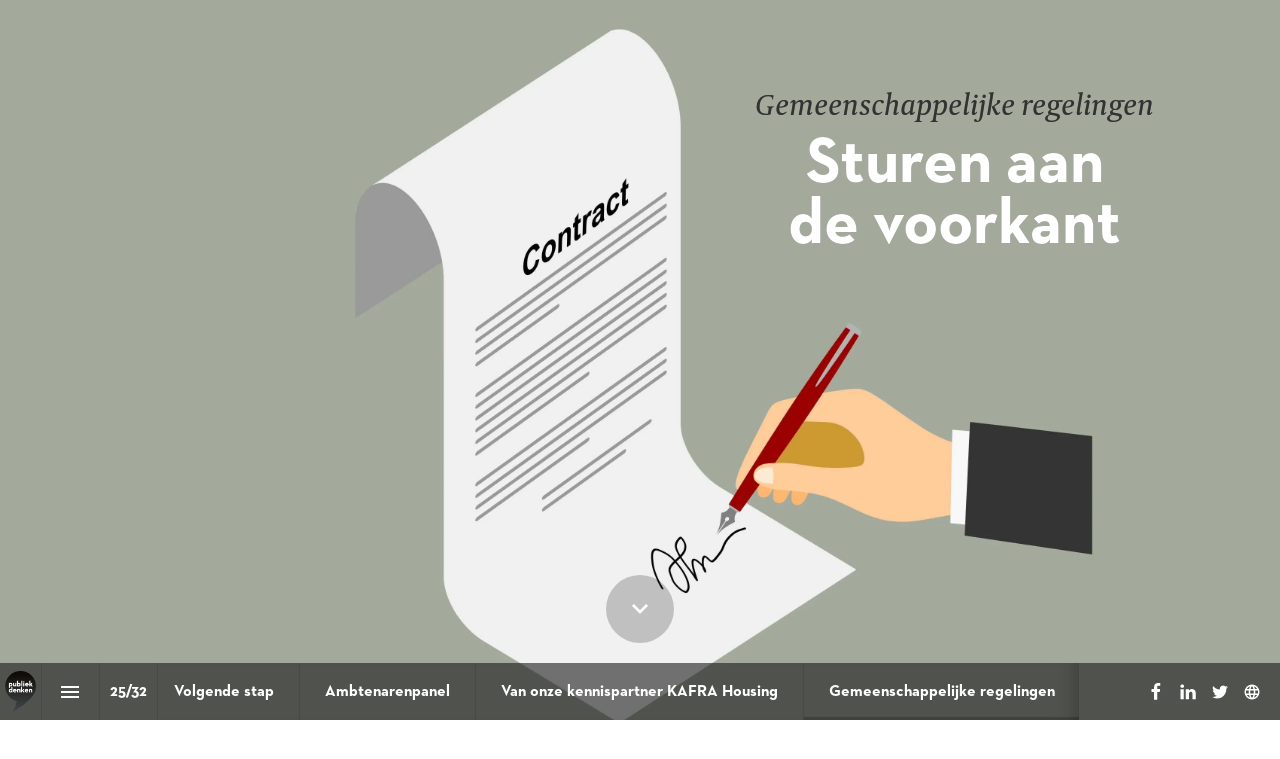

--- FILE ---
content_type: text/html; charset=utf-8
request_url: https://specials.publiekdenken.nl/publiek-denken-33-2022/gemeenschappelijke-regelingen
body_size: 156145
content:
<!DOCTYPE html>
<!-- Made with Foleon. Create your own remarkable content experience at www.foleon.com. -->
<html lang="nl">

<head>
    <meta charset="utf-8">
    <meta http-equiv="X-UA-Compatible" content="IE=edge">

    <meta name="viewport" content="width=device-width, initial-scale=1.0" />
    <meta name="google-site-verification" content="YLJ81oOvJvQkB1XyKyJZyUUsfg-aS13VM-XtvotIh-8" />
    <meta name="mobile-web-app-capable" content="yes">
    <meta name="apple-mobile-web-app-capable" content="yes">
    <meta name="format-detection" content="telephone=no">
    <script>
      if(typeof globalThis==='undefined'){var globalThis=Function('return this')()}
      const global=globalThis;if(window.history.scrollRestoration){window.history.scrollRestoration='manual'}
    </script>
    <title>Gemeenschappelijke regelingen - Publiek Denken 33-2022</title><link rel="icon" type="image/png" href="https://assets.foleon.com/eu-west-2/uploads-7e3kk3/8273/logo-icon-150x150.fa082785417f.png"/><link rel="stylesheet" href="https://fonts.googleapis.com/css2?family=Open+Sans:ital,wght@0,400;0,600;0,800&amp;family=Open+Sans+Condensed:ital,wght@0,300;0,700&amp;family=Raleway:ital,wght@0,400;0,600&amp;family=Roboto:ital,wght@0,400"/><meta property="og:type" content="website"/><meta property="og:title" content="Gemeenschappelijke regelingen - Publiek Denken 33-2022"/><meta property="og:description" content="Hoe houd je als gemeenteraad greep op de gemeenschappelijke regelingen waaraan jouw gemeente deelneemt?"/><meta name="image" property="og:image" content="https://assets.foleon.com/eu-west-2/screenshots-1d5fh4/201652/DON3ZsBgJKClrNT5nG_fb.png"/><meta name="twitter:card" content="summary_large_image"/><meta name="twitter:image" content="https://assets.foleon.com/eu-west-2/screenshots-1d5fh4/201652/DON3ZsBgJKClrNT5nG_tw.png"/><meta name="twitter:title" content="Gemeenschappelijke regelingen - Publiek Denken 33-2022"/><meta name="twitter:description" content="Hoe houd je als gemeenteraad greep op de gemeenschappelijke regelingen waaraan jouw gemeente deelneemt?"/><meta name="description" content="Hoe houd je als gemeenteraad greep op de gemeenschappelijke regelingen waaraan jouw gemeente deelneemt?"/><script>(function(w,d,s,l,i){w[l]=w[l]||[];w[l].push({'gtm.start':
new Date().getTime(),event:'gtm.js'});var f=d.getElementsByTagName(s)[0],
j=d.createElement(s),dl=l!='dataLayer'?'&l='+l:'';j.async=true;j.src=
'https://www.googletagmanager.com/gtm.js?id='+i+dl;f.parentNode.insertBefore(j,f);
})(window,document,'script','dataLayer','GTM-5DJQHJF');</script>
					<script src="//assets.foleon.com/eu-central-1/de-publications-t7rm8g/201652v1.9-eWKObZqePm8c9uydGcIFTA/assets/content.60d744b8.js"></script>
					<script type="application/javascript">
						__PERSONALIZATION = {};
					</script>
    <style data-styled="true" data-styled-version="5.3.1">.dtXdhl{position:relative;width:100%;text-shadow:0px 0px 0px rgba(0,0,0,0.3);border-top-left-radius:0px;border-top-right-radius:0px;border-bottom-left-radius:0px;border-bottom-right-radius:0px;color:rgba(51,51,51,1);border-top-style:solid;border-top-color:rgba(0,0,0,1);border-top-width:0px;border-left-style:solid;border-left-color:rgba(0,0,0,1);border-left-width:0px;border-right-style:solid;border-right-color:rgba(0,0,0,1);border-right-width:0px;border-bottom-style:solid;border-bottom-color:rgba(0,0,0,1);border-bottom-width:0px;margin-bottom:0px;padding-top:0px;padding-left:0px;padding-right:0px;padding-bottom:0px;visibility:visible;display:block;}/*!sc*/
@media only screen and (max-width:999px){.dtXdhl{visibility:visible;display:block;}}/*!sc*/
@media only screen and (max-width:749px){.dtXdhl{visibility:visible;display:block;}}/*!sc*/
.koxlYj{position:relative;width:100%;text-shadow:0px 0px 0px rgba(0,0,0,0.3);border-top-left-radius:0px;border-top-right-radius:0px;border-bottom-left-radius:0px;border-bottom-right-radius:0px;color:rgba(51,51,51,1);border-top-style:solid;border-top-color:rgba(0,0,0,1);border-top-width:0px;border-left-style:solid;border-left-color:rgba(0,0,0,1);border-left-width:0px;border-right-style:solid;border-right-color:rgba(0,0,0,1);border-right-width:0px;border-bottom-style:solid;border-bottom-color:rgba(0,0,0,1);border-bottom-width:0px;margin-bottom:0px;padding-top:0px;padding-left:0px;padding-right:0px;padding-bottom:0px;visibility:visible;display:block;}/*!sc*/
.foleon-animation .koxlYj.koxlYj{opacity:0;}/*!sc*/
.foleon-animation .in-viewport .koxlYj.koxlYj{-webkit-animation-duration:700ms;animation-duration:700ms;-webkit-transition-timing-function:ease-in-out;transition-timing-function:ease-in-out;-webkit-animation-fill-mode:backwards;animation-fill-mode:backwards;-webkit-animation-name:fadeInUp;animation-name:fadeInUp;-webkit-animation-delay:150ms;animation-delay:150ms;opacity:1;}/*!sc*/
.foleon-animation .in-viewport-pending .koxlYj.koxlYj{opacity:0;}/*!sc*/
.foleon-animation .in-viewport-fired .koxlYj.koxlYj{opacity:1;}/*!sc*/
@media only screen and (max-width:999px){.koxlYj{visibility:visible;display:block;}}/*!sc*/
@media only screen and (max-width:749px){.koxlYj{visibility:visible;display:block;}}/*!sc*/
.dHZjny{position:relative;margin-bottom:0px;margin-top:0px;margin-left:0px;margin-right:0px;width:100%;text-shadow:0px 0px 0px rgba(0,0,0,0.3);border-top-left-radius:0px;border-top-right-radius:0px;border-bottom-left-radius:0px;border-bottom-right-radius:0px;color:rgba(51,51,51,1);border-top-style:solid;border-top-color:rgba(0,0,0,1);border-top-width:0px;border-left-style:solid;border-left-color:rgba(0,0,0,1);border-left-width:0px;border-right-style:solid;border-right-color:rgba(0,0,0,1);border-right-width:0px;border-bottom-style:solid;border-bottom-color:rgba(0,0,0,1);border-bottom-width:0px;padding-top:0px;padding-left:0px;padding-right:0px;padding-bottom:0px;visibility:visible;display:block;}/*!sc*/
.foleon-animation .dHZjny.dHZjny{opacity:0;}/*!sc*/
.foleon-animation .in-viewport .dHZjny.dHZjny{-webkit-animation-duration:1400ms;animation-duration:1400ms;-webkit-transition-timing-function:ease-in-out;transition-timing-function:ease-in-out;-webkit-animation-fill-mode:backwards;animation-fill-mode:backwards;-webkit-animation-name:fadeIn;animation-name:fadeIn;-webkit-animation-delay:150ms;animation-delay:150ms;opacity:1;}/*!sc*/
.foleon-animation .in-viewport-pending .dHZjny.dHZjny{opacity:0;}/*!sc*/
.foleon-animation .in-viewport-fired .dHZjny.dHZjny{opacity:1;}/*!sc*/
@media only screen and (max-width:999px){.dHZjny{visibility:visible;display:block;}}/*!sc*/
@media only screen and (max-width:749px){.dHZjny{visibility:visible;display:block;}}/*!sc*/
.feAtjT{position:relative;width:100%;text-shadow:0px 0px 0px rgba(0,0,0,0.3);border-top-left-radius:0px;border-top-right-radius:0px;border-bottom-left-radius:0px;border-bottom-right-radius:0px;color:rgba(51,51,51,1);border-top-style:solid;border-top-color:rgba(0,0,0,1);border-top-width:0px;border-left-style:solid;border-left-color:rgba(0,0,0,1);border-left-width:0px;border-right-style:solid;border-right-color:rgba(0,0,0,1);border-right-width:0px;border-bottom-style:solid;border-bottom-color:rgba(0,0,0,1);border-bottom-width:0px;margin-bottom:0px;padding-top:0px;padding-left:0px;padding-right:0px;padding-bottom:0px;visibility:visible;display:block;}/*!sc*/
.foleon-animation .feAtjT.feAtjT{opacity:0;}/*!sc*/
.foleon-animation .in-viewport .feAtjT.feAtjT{-webkit-animation-duration:700ms;animation-duration:700ms;-webkit-transition-timing-function:ease-in-out;transition-timing-function:ease-in-out;-webkit-animation-fill-mode:backwards;animation-fill-mode:backwards;-webkit-animation-name:fadeInDown;animation-name:fadeInDown;-webkit-animation-delay:300ms;animation-delay:300ms;opacity:1;}/*!sc*/
.foleon-animation .in-viewport-pending .feAtjT.feAtjT{opacity:0;}/*!sc*/
.foleon-animation .in-viewport-fired .feAtjT.feAtjT{opacity:1;}/*!sc*/
@media only screen and (max-width:999px){.feAtjT{visibility:visible;display:block;}}/*!sc*/
@media only screen and (max-width:749px){.feAtjT{visibility:visible;display:block;}}/*!sc*/
.hKbdSD{position:relative;margin-bottom:0px;margin-top:0px;margin-left:0px;margin-right:0px;width:100%;text-shadow:0px 0px 0px rgba(0,0,0,0.3);border-top-left-radius:0px;border-top-right-radius:0px;border-bottom-left-radius:0px;border-bottom-right-radius:0px;color:rgba(51,51,51,1);border-top-style:solid;border-top-color:rgba(0,0,0,1);border-top-width:0px;border-left-style:solid;border-left-color:rgba(0,0,0,1);border-left-width:0px;border-right-style:solid;border-right-color:rgba(0,0,0,1);border-right-width:0px;border-bottom-style:solid;border-bottom-color:rgba(0,0,0,1);border-bottom-width:0px;padding-top:0px;padding-left:0px;padding-right:0px;padding-bottom:0px;visibility:visible;display:block;}/*!sc*/
@media only screen and (max-width:999px){.hKbdSD{visibility:visible;display:block;}}/*!sc*/
@media only screen and (max-width:749px){.hKbdSD{visibility:visible;display:block;}}/*!sc*/
.hnCaTc{position:relative;width:100%;text-shadow:0px 0px 0px rgba(0,0,0,0.3);border-top-left-radius:0px;border-top-right-radius:0px;border-bottom-left-radius:0px;border-bottom-right-radius:0px;color:rgba(51,51,51,1);border-top-style:solid;border-top-color:rgba(0,0,0,1);border-top-width:0px;border-left-style:solid;border-left-color:rgba(0,0,0,1);border-left-width:0px;border-right-style:solid;border-right-color:rgba(0,0,0,1);border-right-width:0px;border-bottom-style:solid;border-bottom-color:rgba(0,0,0,1);border-bottom-width:0px;margin-bottom:0px;padding-top:0px;padding-left:0px;padding-right:0px;padding-bottom:0px;visibility:visible;display:block;}/*!sc*/
.foleon-animation .hnCaTc.hnCaTc{opacity:0;}/*!sc*/
.foleon-animation .in-viewport .hnCaTc.hnCaTc{-webkit-animation-duration:700ms;animation-duration:700ms;-webkit-transition-timing-function:ease-in-out;transition-timing-function:ease-in-out;-webkit-animation-fill-mode:backwards;animation-fill-mode:backwards;-webkit-animation-name:fadeInUp;animation-name:fadeInUp;-webkit-animation-delay:300ms;animation-delay:300ms;opacity:1;}/*!sc*/
.foleon-animation .in-viewport-pending .hnCaTc.hnCaTc{opacity:0;}/*!sc*/
.foleon-animation .in-viewport-fired .hnCaTc.hnCaTc{opacity:1;}/*!sc*/
@media only screen and (max-width:999px){.hnCaTc{visibility:visible;display:block;}}/*!sc*/
@media only screen and (max-width:749px){.hnCaTc{visibility:visible;display:block;}}/*!sc*/
.dvuidC{position:relative;width:100%;text-shadow:0px 0px 0px rgba(0,0,0,0.3);border-top-left-radius:0px;border-top-right-radius:0px;border-bottom-left-radius:0px;border-bottom-right-radius:0px;color:rgba(51,51,51,1);border-top-style:solid;border-top-color:rgba(0,0,0,1);border-top-width:0px;border-left-style:solid;border-left-color:rgba(0,0,0,1);border-left-width:0px;border-right-style:solid;border-right-color:rgba(0,0,0,1);border-right-width:0px;border-bottom-style:solid;border-bottom-color:rgba(0,0,0,1);border-bottom-width:0px;margin-bottom:0px;padding-top:0px;padding-left:0px;padding-right:0px;padding-bottom:0px;visibility:visible;display:block;}/*!sc*/
@media only screen and (max-width:999px){.dvuidC{margin-top:0px;margin-left:0px;margin-right:0px;margin-bottom:0px;visibility:visible;display:block;}}/*!sc*/
@media only screen and (max-width:749px){.dvuidC{visibility:visible;display:block;}}/*!sc*/
.iHJAvW{position:relative;width:100%;text-shadow:0px 0px 0px rgba(0,0,0,0.3);border-top-left-radius:0px;border-top-right-radius:0px;border-bottom-left-radius:0px;border-bottom-right-radius:0px;color:rgba(51,51,51,1);border-top-style:solid;border-top-color:rgba(0,0,0,1);border-top-width:0px;border-left-style:solid;border-left-color:rgba(0,0,0,1);border-left-width:0px;border-right-style:solid;border-right-color:rgba(0,0,0,1);border-right-width:0px;border-bottom-style:solid;border-bottom-color:rgba(0,0,0,1);border-bottom-width:0px;margin-bottom:0px;padding-top:0px;padding-left:0px;padding-right:0px;padding-bottom:0px;visibility:visible;display:block;}/*!sc*/
.foleon-animation .iHJAvW.iHJAvW{opacity:0;}/*!sc*/
.foleon-animation .in-viewport .iHJAvW.iHJAvW{-webkit-animation-duration:700ms;animation-duration:700ms;-webkit-transition-timing-function:ease-in-out;transition-timing-function:ease-in-out;-webkit-animation-fill-mode:backwards;animation-fill-mode:backwards;-webkit-animation-name:fadeInDown;animation-name:fadeInDown;-webkit-animation-delay:600ms;animation-delay:600ms;opacity:1;}/*!sc*/
.foleon-animation .in-viewport-pending .iHJAvW.iHJAvW{opacity:0;}/*!sc*/
.foleon-animation .in-viewport-fired .iHJAvW.iHJAvW{opacity:1;}/*!sc*/
@media only screen and (max-width:999px){.iHJAvW{visibility:visible;display:block;}}/*!sc*/
@media only screen and (max-width:749px){.iHJAvW{visibility:visible;display:block;}}/*!sc*/
.bQHuWd{position:relative;width:100%;text-shadow:0px 0px 0px rgba(0,0,0,0.3);border-top-left-radius:0px;border-top-right-radius:0px;border-bottom-left-radius:0px;border-bottom-right-radius:0px;color:rgba(51,51,51,1);border-top-style:solid;border-top-color:rgba(0,0,0,1);border-top-width:0px;border-left-style:solid;border-left-color:rgba(0,0,0,1);border-left-width:0px;border-right-style:solid;border-right-color:rgba(0,0,0,1);border-right-width:0px;border-bottom-style:solid;border-bottom-color:rgba(0,0,0,1);border-bottom-width:0px;margin-bottom:0px;padding-top:0px;padding-left:0px;padding-right:0px;padding-bottom:0px;visibility:visible;display:block;}/*!sc*/
.foleon-animation .bQHuWd.bQHuWd{opacity:0;}/*!sc*/
.foleon-animation .in-viewport .bQHuWd.bQHuWd{-webkit-animation-duration:700ms;animation-duration:700ms;-webkit-transition-timing-function:ease-in-out;transition-timing-function:ease-in-out;-webkit-animation-fill-mode:backwards;animation-fill-mode:backwards;-webkit-animation-name:fadeInUp;animation-name:fadeInUp;-webkit-animation-delay:600ms;animation-delay:600ms;opacity:1;}/*!sc*/
.foleon-animation .in-viewport-pending .bQHuWd.bQHuWd{opacity:0;}/*!sc*/
.foleon-animation .in-viewport-fired .bQHuWd.bQHuWd{opacity:1;}/*!sc*/
@media only screen and (max-width:999px){.bQHuWd{visibility:visible;display:block;}}/*!sc*/
@media only screen and (max-width:749px){.bQHuWd{visibility:visible;display:block;}}/*!sc*/
.DwgwS{position:relative;width:100%;text-shadow:0px 0px 0px rgba(0,0,0,0.3);border-top-left-radius:0px;border-top-right-radius:0px;border-bottom-left-radius:0px;border-bottom-right-radius:0px;color:rgba(51,51,51,1);border-top-style:solid;border-top-color:rgba(0,0,0,1);border-top-width:0px;border-left-style:solid;border-left-color:rgba(0,0,0,1);border-left-width:0px;border-right-style:solid;border-right-color:rgba(0,0,0,1);border-right-width:0px;border-bottom-style:solid;border-bottom-color:rgba(0,0,0,1);border-bottom-width:0px;margin-bottom:0px;padding-top:0px;padding-left:0px;padding-right:0px;padding-bottom:0px;visibility:visible;display:block;}/*!sc*/
.foleon-animation .DwgwS.DwgwS{opacity:0;}/*!sc*/
.foleon-animation .in-viewport .DwgwS.DwgwS{-webkit-animation-duration:700ms;animation-duration:700ms;-webkit-transition-timing-function:ease-in-out;transition-timing-function:ease-in-out;-webkit-animation-fill-mode:backwards;animation-fill-mode:backwards;-webkit-animation-name:fadeInUp;animation-name:fadeInUp;-webkit-animation-delay:450ms;animation-delay:450ms;opacity:1;}/*!sc*/
.foleon-animation .in-viewport-pending .DwgwS.DwgwS{opacity:0;}/*!sc*/
.foleon-animation .in-viewport-fired .DwgwS.DwgwS{opacity:1;}/*!sc*/
@media only screen and (max-width:999px){.DwgwS{visibility:visible;display:block;}}/*!sc*/
@media only screen and (max-width:749px){.DwgwS{visibility:visible;display:block;}}/*!sc*/
data-styled.g284[id="sc-iMeepW"]{content:"dtXdhl,koxlYj,dHZjny,feAtjT,hKbdSD,hnCaTc,dvuidC,iHJAvW,bQHuWd,DwgwS,"}/*!sc*/
.kLXcUZ{word-wrap:break-word;overflow-wrap:break-word;-webkit-hyphens:manual;-moz-hyphens:manual;-ms-hyphens:manual;hyphens:manual;white-space:pre-wrap;padding:0;margin:0;cursor:text;position:relative;text-align:center;-webkit-box-pack:inherit;-webkit-justify-content:inherit;-ms-flex-pack:inherit;justify-content:inherit;color:rgba(50,50,50,1);margin-bottom:0.2666666667em;margin-top:0px;margin-left:0px;margin-right:0px;font-family:'CapitoliumNews.woff';font-size:1.875rem;font-weight:400;font-style:italic;line-height:1.3em;-webkit-letter-spacing:0em;-moz-letter-spacing:0em;-ms-letter-spacing:0em;letter-spacing:0em;}/*!sc*/
@media only screen and (max-width:999px){.kLXcUZ{font-family:'CapitoliumNews.woff';font-size:1.875rem;font-weight:400;font-style:italic;}}/*!sc*/
@media only screen and (max-width:749px){.kLXcUZ{font-family:'CapitoliumNews.woff';font-size:1.875rem;font-weight:400;font-style:italic;}}/*!sc*/
.dChQgH{word-wrap:break-word;overflow-wrap:break-word;-webkit-hyphens:manual;-moz-hyphens:manual;-ms-hyphens:manual;hyphens:manual;white-space:pre-wrap;padding:0;margin:0;cursor:text;position:relative;text-align:center;-webkit-box-pack:inherit;-webkit-justify-content:inherit;-ms-flex-pack:inherit;justify-content:inherit;font-family:'Neutraface 2 Text Bold.woff';font-size:4.0625rem;font-weight:700;font-style:normal;line-height:0.95em;-webkit-letter-spacing:0em;-moz-letter-spacing:0em;-ms-letter-spacing:0em;letter-spacing:0em;color:rgba(255,255,255,1);margin-bottom:0.55em;}/*!sc*/
@media only screen and (max-width:999px){.dChQgH{font-family:'Neutraface 2 Text Bold.woff';font-size:4.0625rem;font-weight:700;font-style:normal;line-height:0.95em;color:rgba(255,255,255,1);}}/*!sc*/
@media only screen and (max-width:749px){.dChQgH{font-family:'Neutraface 2 Text Bold.woff';font-size:3.125rem;font-weight:700;font-style:normal;line-height:0.95em;color:rgba(255,255,255,1);}}/*!sc*/
.WSczW{word-wrap:break-word;overflow-wrap:break-word;-webkit-hyphens:manual;-moz-hyphens:manual;-ms-hyphens:manual;hyphens:manual;white-space:pre-wrap;padding:0;margin:0;cursor:text;position:relative;text-align:center;-webkit-box-pack:inherit;-webkit-justify-content:inherit;-ms-flex-pack:inherit;justify-content:inherit;font-family:'CapitoliumNews.woff';font-size:1.125rem;font-weight:700;font-style:italic;line-height:1.5em;-webkit-letter-spacing:0em;-moz-letter-spacing:0em;-ms-letter-spacing:0em;letter-spacing:0em;color:rgba(51,51,51,1);margin-bottom:0.55em;}/*!sc*/
@media only screen and (max-width:999px){.WSczW{margin-top:0px;margin-left:0px;margin-right:0px;margin-bottom:0em;font-family:'CapitoliumNews.woff';font-size:1.125rem;font-weight:700;font-style:italic;}}/*!sc*/
@media only screen and (max-width:749px){.WSczW{font-family:'CapitoliumNews.woff';font-size:1rem;font-weight:700;font-style:italic;margin-top:0px;margin-left:0px;margin-right:0px;margin-bottom:0px;}}/*!sc*/
.dVNcwq{word-wrap:break-word;overflow-wrap:break-word;-webkit-hyphens:manual;-moz-hyphens:manual;-ms-hyphens:manual;hyphens:manual;white-space:pre-wrap;padding:0;margin:0;cursor:text;position:relative;text-align:center;-webkit-box-pack:inherit;-webkit-justify-content:inherit;-ms-flex-pack:inherit;justify-content:inherit;font-family:'CapitoliumNews.woff';font-size:1.125rem;font-weight:700;font-style:italic;line-height:1.5em;-webkit-letter-spacing:0em;-moz-letter-spacing:0em;-ms-letter-spacing:0em;letter-spacing:0em;margin-bottom:0em;margin-top:0px;margin-left:0px;margin-right:0px;color:rgba(51,51,51,1);}/*!sc*/
@media only screen and (max-width:999px){.dVNcwq{font-family:'CapitoliumNews.woff';font-size:1.125rem;font-weight:700;font-style:italic;}}/*!sc*/
@media only screen and (max-width:749px){.dVNcwq{font-family:'CapitoliumNews.woff';font-size:1.125rem;font-weight:700;font-style:italic;}}/*!sc*/
.iKsAkT{word-wrap:break-word;overflow-wrap:break-word;-webkit-hyphens:manual;-moz-hyphens:manual;-ms-hyphens:manual;hyphens:manual;white-space:pre-wrap;padding:0;margin:0;cursor:text;position:relative;text-align:center;-webkit-box-pack:inherit;-webkit-justify-content:inherit;-ms-flex-pack:inherit;justify-content:inherit;margin-bottom:0px;margin-top:0px;margin-left:0px;margin-right:0px;font-family:'CapitoliumNews.woff';font-size:1.438rem;font-weight:400;font-style:normal;line-height:1.3em;-webkit-letter-spacing:0em;-moz-letter-spacing:0em;-ms-letter-spacing:0em;letter-spacing:0em;color:rgba(51,51,51,1);}/*!sc*/
@media only screen and (max-width:999px){.iKsAkT{font-family:'CapitoliumNews.woff';font-size:1.438rem;font-weight:400;font-style:normal;}}/*!sc*/
@media only screen and (max-width:749px){.iKsAkT{font-family:'CapitoliumNews.woff';font-size:1.25rem;font-weight:400;font-style:normal;}}/*!sc*/
.HsxRP{word-wrap:break-word;overflow-wrap:break-word;-webkit-hyphens:manual;-moz-hyphens:manual;-ms-hyphens:manual;hyphens:manual;white-space:pre-wrap;padding:0;margin:0;cursor:text;position:relative;text-align:center;-webkit-box-pack:inherit;-webkit-justify-content:inherit;-ms-flex-pack:inherit;justify-content:inherit;font-family:'CapitoliumNews.woff';font-size:2.188rem;font-weight:400;font-style:normal;line-height:1em;-webkit-letter-spacing:0em;-moz-letter-spacing:0em;-ms-letter-spacing:0em;letter-spacing:0em;color:rgba(231,57,62,1);margin-bottom:0.55em;background-color:transparent;}/*!sc*/
@media only screen and (max-width:999px){.HsxRP{font-family:'CapitoliumNews.woff';font-size:2.188rem;font-weight:400;font-style:normal;line-height:1em;color:rgba(231,57,62,1);}}/*!sc*/
@media only screen and (max-width:749px){.HsxRP{margin-top:0px;margin-left:0px;margin-right:0px;margin-bottom:0.5333333333em;font-family:'CapitoliumNews.woff';font-size:2.188rem;font-weight:400;font-style:normal;line-height:1em;color:rgba(231,57,62,1);}}/*!sc*/
.iZDZwZ{word-wrap:break-word;overflow-wrap:break-word;-webkit-hyphens:manual;-moz-hyphens:manual;-ms-hyphens:manual;hyphens:manual;white-space:pre-wrap;padding:0;margin:0;cursor:text;position:relative;margin-bottom:0px;margin-top:0px;margin-left:0px;margin-right:0px;font-family:'CapitoliumNews.woff';font-size:1.125rem;font-weight:400;font-style:normal;line-height:1.5em;-webkit-letter-spacing:0em;-moz-letter-spacing:0em;-ms-letter-spacing:0em;letter-spacing:0em;color:rgba(51,51,51,1);}/*!sc*/
@media only screen and (max-width:999px){.iZDZwZ{font-family:'CapitoliumNews.woff';font-size:1.125rem;font-weight:400;font-style:normal;}}/*!sc*/
@media only screen and (max-width:749px){.iZDZwZ{font-family:'CapitoliumNews.woff';font-size:1.125rem;font-weight:400;font-style:normal;}}/*!sc*/
.cvcnGs{word-wrap:break-word;overflow-wrap:break-word;-webkit-hyphens:manual;-moz-hyphens:manual;-ms-hyphens:manual;hyphens:manual;white-space:pre-wrap;padding:0;margin:0;cursor:text;position:relative;text-align:start;-webkit-box-pack:inherit;-webkit-justify-content:inherit;-ms-flex-pack:inherit;justify-content:inherit;font-family:'Open Sans Condensed';font-size:1rem;font-weight:300;font-style:normal;line-height:1.5em;-webkit-letter-spacing:0em;-moz-letter-spacing:0em;-ms-letter-spacing:0em;letter-spacing:0em;color:rgba(51,51,51,1);margin-bottom:0.55em;}/*!sc*/
@media only screen and (max-width:999px){.cvcnGs{font-family:'Open Sans Condensed';font-size:1rem;font-weight:300;font-style:normal;}}/*!sc*/
@media only screen and (max-width:749px){.cvcnGs{font-family:'Open Sans Condensed';font-size:1rem;font-weight:300;font-style:normal;}}/*!sc*/
.gKyIpp{word-wrap:break-word;overflow-wrap:break-word;-webkit-hyphens:manual;-moz-hyphens:manual;-ms-hyphens:manual;hyphens:manual;white-space:pre-wrap;padding:0;margin:0;cursor:text;position:relative;margin-bottom:0px;margin-top:0px;margin-left:0px;margin-right:0px;font-family:'CapitoliumNews.woff';font-size:1.125rem;font-weight:400;font-style:normal;line-height:1.5em;-webkit-letter-spacing:0em;-moz-letter-spacing:0em;-ms-letter-spacing:0em;letter-spacing:0em;color:rgba(51,51,51,1);}/*!sc*/
@media only screen and (max-width:999px){.gKyIpp{margin-top:0px;margin-left:0px;margin-right:0px;margin-bottom:0px;font-family:'CapitoliumNews.woff';font-size:1.125rem;font-weight:400;font-style:normal;}}/*!sc*/
@media only screen and (max-width:749px){.gKyIpp{margin-top:0px;margin-left:0px;margin-right:0px;margin-bottom:0px;font-family:'CapitoliumNews.woff';font-size:1.125rem;font-weight:400;font-style:normal;}}/*!sc*/
.jtZEBv{word-wrap:break-word;overflow-wrap:break-word;-webkit-hyphens:manual;-moz-hyphens:manual;-ms-hyphens:manual;hyphens:manual;white-space:pre-wrap;padding:0;margin:0;cursor:text;position:relative;text-align:center;-webkit-box-pack:inherit;-webkit-justify-content:inherit;-ms-flex-pack:inherit;justify-content:inherit;font-family:'CapitoliumNews.woff';font-size:2.188rem;font-weight:400;font-style:normal;line-height:1em;-webkit-letter-spacing:0em;-moz-letter-spacing:0em;-ms-letter-spacing:0em;letter-spacing:0em;color:rgba(231,57,62,1);margin-bottom:0.55em;background-color:transparent;}/*!sc*/
@media only screen and (max-width:999px){.jtZEBv{font-family:'CapitoliumNews.woff';font-size:2.188rem;font-weight:400;font-style:normal;line-height:1em;color:rgba(231,57,62,1);}}/*!sc*/
@media only screen and (max-width:749px){.jtZEBv{margin-top:0px;margin-left:0px;margin-right:0px;margin-bottom:0.7998171846em;font-family:'CapitoliumNews.woff';font-size:2.188rem;font-weight:400;font-style:normal;line-height:1em;color:rgba(231,57,62,1);}}/*!sc*/
.pgyIR{word-wrap:break-word;overflow-wrap:break-word;-webkit-hyphens:manual;-moz-hyphens:manual;-ms-hyphens:manual;hyphens:manual;white-space:pre-wrap;padding:0;margin:0;cursor:text;position:relative;margin-bottom:6.4444444444em;margin-top:0px;margin-left:0px;margin-right:0px;font-family:'CapitoliumNews.woff';font-size:1.125rem;font-weight:400;font-style:normal;line-height:1.5em;-webkit-letter-spacing:0em;-moz-letter-spacing:0em;-ms-letter-spacing:0em;letter-spacing:0em;color:rgba(51,51,51,1);}/*!sc*/
@media only screen and (max-width:999px){.pgyIR{margin-top:0px;margin-left:0px;margin-right:0px;margin-bottom:0px;font-family:'CapitoliumNews.woff';font-size:1.125rem;font-weight:400;font-style:normal;}}/*!sc*/
@media only screen and (max-width:749px){.pgyIR{margin-top:0px;margin-left:0px;margin-right:0px;margin-bottom:0px;font-family:'CapitoliumNews.woff';font-size:1.125rem;font-weight:400;font-style:normal;}}/*!sc*/
.bBNEpP{word-wrap:break-word;overflow-wrap:break-word;-webkit-hyphens:manual;-moz-hyphens:manual;-ms-hyphens:manual;hyphens:manual;white-space:pre-wrap;padding:0;margin:0;cursor:text;position:relative;text-align:center;-webkit-box-pack:inherit;-webkit-justify-content:inherit;-ms-flex-pack:inherit;justify-content:inherit;font-family:'Neutraface 2 Text Bold.woff';font-size:1.125rem;font-weight:700;font-style:normal;line-height:1.5em;-webkit-letter-spacing:0em;-moz-letter-spacing:0em;-ms-letter-spacing:0em;letter-spacing:0em;color:rgba(51,51,51,1);margin-bottom:0.55em;}/*!sc*/
@media only screen and (max-width:999px){.bBNEpP{font-family:'Neutraface 2 Text Bold.woff';font-size:1.125rem;font-weight:700;font-style:normal;}}/*!sc*/
@media only screen and (max-width:749px){.bBNEpP{font-family:'Neutraface 2 Text Bold.woff';font-size:1.125rem;font-weight:700;font-style:normal;}}/*!sc*/
data-styled.g288[id="sc-hKKfEi"]{content:"kLXcUZ,dChQgH,WSczW,dVNcwq,iKsAkT,HsxRP,iZDZwZ,cvcnGs,gKyIpp,jtZEBv,pgyIR,bBNEpP,"}/*!sc*/
.dhbAiY{display:-webkit-box;display:-webkit-flex;display:-ms-flexbox;display:flex;width:100%;-webkit-box-pack:center;-webkit-justify-content:center;-ms-flex-pack:center;justify-content:center;min-height:50px;position:relative;font-family:Arial,Helvetica,sans-serif;border-radius:inherit;box-sizing:border-box;border-width:0;max-width:none;height:100vh;background-color:rgba(246,246,246,1);border-top-style:solid;border-top-color:rgba(0,0,0,1);border-top-width:0px;border-left-style:solid;border-left-color:rgba(0,0,0,1);border-left-width:0px;border-right-style:solid;border-right-color:rgba(0,0,0,1);border-right-width:0px;border-bottom-style:solid;border-bottom-color:rgba(0,0,0,1);border-bottom-width:0px;}/*!sc*/
.dhbAiY .ripley__Block--wrapper-inner{max-width:none;}/*!sc*/
@media only screen and (max-width:999px){.dhbAiY{min-height:100vh;height:auto;background-repeat:no-repeat;background-size:cover;background-image:url(https://assets.foleon.com/eu-west-2/uploads-7e3kk3/8273/01_desktop_cover_0003_42_gemeenschappelijke_regelingen.f228ad371de1.jpg?width=800);}}/*!sc*/
@media only print{.dhbAiY{min-height:100vh;height:auto;}}/*!sc*/
@media only screen and (max-width:1199px){}/*!sc*/
@media only screen and (max-width:749px){}/*!sc*/
.dluljt{display:-webkit-box;display:-webkit-flex;display:-ms-flexbox;display:flex;width:100%;-webkit-box-pack:center;-webkit-justify-content:center;-ms-flex-pack:center;justify-content:center;min-height:50px;position:relative;font-family:Arial,Helvetica,sans-serif;border-radius:inherit;box-sizing:border-box;border-width:0;max-width:none;min-height:136px;max-height:none;background-color:rgba(246,246,246,1);border-top-style:solid;border-top-color:rgba(0,0,0,1);border-top-width:0px;border-left-style:solid;border-left-color:rgba(0,0,0,1);border-left-width:0px;border-right-style:solid;border-right-color:rgba(0,0,0,1);border-right-width:0px;border-bottom-style:solid;border-bottom-color:rgba(0,0,0,1);border-bottom-width:0px;}/*!sc*/
.dluljt .ripley__Block--wrapper-inner{max-width:none;}/*!sc*/
.eYuhlj{display:-webkit-box;display:-webkit-flex;display:-ms-flexbox;display:flex;width:100%;-webkit-box-pack:center;-webkit-justify-content:center;-ms-flex-pack:center;justify-content:center;min-height:50px;position:relative;font-family:Arial,Helvetica,sans-serif;border-radius:inherit;box-sizing:border-box;border-width:0;max-width:none;min-height:136px;max-height:none;background-color:rgba(255,255,255,1);border-top-style:solid;border-top-color:rgba(0,0,0,1);border-top-width:0px;border-left-style:solid;border-left-color:rgba(0,0,0,1);border-left-width:0px;border-right-style:solid;border-right-color:rgba(0,0,0,1);border-right-width:0px;border-bottom-style:solid;border-bottom-color:rgba(0,0,0,1);border-bottom-width:0px;}/*!sc*/
.eYuhlj .ripley__Block--wrapper-inner{max-width:none;}/*!sc*/
.gtWcit{display:-webkit-box;display:-webkit-flex;display:-ms-flexbox;display:flex;width:100%;-webkit-box-pack:center;-webkit-justify-content:center;-ms-flex-pack:center;justify-content:center;min-height:50px;position:relative;font-family:Arial,Helvetica,sans-serif;border-radius:inherit;box-sizing:border-box;border-width:0;max-width:none;min-height:543px;max-height:none;background-color:rgba(255,255,255,1);border-top-style:solid;border-top-color:rgba(0,0,0,1);border-top-width:0px;border-left-style:solid;border-left-color:rgba(0,0,0,1);border-left-width:0px;border-right-style:solid;border-right-color:rgba(0,0,0,1);border-right-width:0px;border-bottom-style:solid;border-bottom-color:rgba(0,0,0,1);border-bottom-width:0px;}/*!sc*/
.gtWcit .ripley__Block--wrapper-inner{max-width:none;}/*!sc*/
.cbMPqb{display:-webkit-box;display:-webkit-flex;display:-ms-flexbox;display:flex;width:100%;-webkit-box-pack:center;-webkit-justify-content:center;-ms-flex-pack:center;justify-content:center;min-height:50px;position:relative;font-family:Arial,Helvetica,sans-serif;border-radius:inherit;box-sizing:border-box;border-width:0;max-width:none;min-height:174px;max-height:none;background-color:rgba(246,246,246,1);border-top-style:solid;border-top-color:rgba(0,0,0,1);border-top-width:0px;border-left-style:solid;border-left-color:rgba(0,0,0,1);border-left-width:0px;border-right-style:solid;border-right-color:rgba(0,0,0,1);border-right-width:0px;border-bottom-style:solid;border-bottom-color:rgba(0,0,0,1);border-bottom-width:0px;}/*!sc*/
.cbMPqb .ripley__Block--wrapper-inner{max-width:none;}/*!sc*/
data-styled.g316[id="sc-hrtyTY"]{content:"dhbAiY,dluljt,eYuhlj,gtWcit,cbMPqb,"}/*!sc*/
.fEoBkv{-webkit-flex:1 1 auto;-ms-flex:1 1 auto;flex:1 1 auto;display:-webkit-box;display:-webkit-flex;display:-ms-flexbox;display:flex;width:100%;border-radius:inherit;max-width:1024px;}/*!sc*/
data-styled.g317[id="sc-bZDghR"]{content:"fEoBkv,"}/*!sc*/
.eXNaZt{background-repeat:no-repeat;background-position:50% 50%;background-size:cover;left:0px;right:0px;top:0px;bottom:0px;position:absolute;width:100%;height:100%;overflow:hidden;pointer-events:none;border-radius:inherit;box-sizing:border-box;background-color:inherit;opacity:1;-webkit-transition:opacity 500ms linear 0ms;transition:opacity 500ms linear 0ms;}/*!sc*/
.os-ios .sc-dWrMgH,.os-android .eXNaZt,.browser-ie .eXNaZt,.browser-edge .eXNaZt,.eXNaZt .im-overlay{background-attachment:scroll !important;}/*!sc*/
data-styled.g319[id="sc-dWrMgH"]{content:"eXNaZt,"}/*!sc*/
.gWsOwP{left:0;right:0;top:0;bottom:0;position:fixed;width:100%;height:100%;border-radius:inherit;overflow:hidden;will-change:transform;}/*!sc*/
data-styled.g320[id="sc-fpiMtx"]{content:"gWsOwP,"}/*!sc*/
.dKzMxe{left:0;right:0;top:0;bottom:0;position:absolute;width:100%;height:100%;border-radius:inherit;overflow:hidden;}/*!sc*/
data-styled.g321[id="sc-fasiqY"]{content:"dKzMxe,"}/*!sc*/
.geBPWM{display:-webkit-box;display:-webkit-flex;display:-ms-flexbox;display:flex;position:relative;-webkit-flex-direction:column;-ms-flex-direction:column;flex-direction:column;-webkit-flex:1 auto;-ms-flex:1 auto;flex:1 auto;max-height:100%;box-sizing:border-box;box-shadow:0px 0px 0px rgba(0,0,0,0.3);text-align:start;-webkit-box-pack:start;-webkit-justify-content:flex-start;-ms-flex-pack:start;justify-content:flex-start;border-top-style:solid;border-top-color:rgba(0,0,0,1);border-top-width:0px;border-left-style:solid;border-left-color:rgba(0,0,0,1);border-left-width:0px;border-right-style:solid;border-right-color:rgba(0,0,0,1);border-right-width:0px;border-bottom-style:solid;border-bottom-color:rgba(0,0,0,1);border-bottom-width:0px;border-top-left-radius:inherit;border-bottom-right-radius:inherit;border-bottom-left-radius:inherit;border-top-right-radius:inherit;-webkit-flex-basis:calc(100% - 0px) !important;-ms-flex-preferred-size:calc(100% - 0px) !important;flex-basis:calc(100% - 0px) !important;max-width:calc(100% - 0px) !important;}/*!sc*/
.geBPWM.im-column-inner > *,.geBPWM .im-column-inner > *{-webkit-flex:0 0 auto;-ms-flex:0 0 auto;flex:0 0 auto;width:100%;}/*!sc*/
.geBPWM .im-column-inner{-webkit-flex:0 0 auto;-ms-flex:0 0 auto;flex:0 0 auto;border-radius:inherit;}/*!sc*/
.geBPWM.im-column-inner,.geBPWM .im-column-inner{padding-top:11.896348645465253vh;padding-left:49.14442162902122vw;padding-right:0vw;}/*!sc*/
.geBPWM.im-column-inner::after,.geBPWM .im-column-inner::after{content:" ";display:block;height:1.4260249554367201vh;}/*!sc*/
@media only screen and (max-width:999px){.geBPWM{-webkit-flex-basis:calc(100% - 0px) !important;-ms-flex-preferred-size:calc(100% - 0px) !important;flex-basis:calc(100% - 0px) !important;max-width:calc(100% - 0px) !important;-webkit-flex:0 0 auto;-ms-flex:0 0 auto;flex:0 0 auto;}.geBPWM.im-column-inner,.geBPWM .im-column-inner{padding-top:169px;padding-left:24.088541666666664vw;padding-right:3.125vw;}.geBPWM.im-column-inner::after,.geBPWM .im-column-inner::after{content:" ";display:block;height:24px;}}/*!sc*/
@media only screen and (max-width:749px){.geBPWM{-webkit-flex-basis:calc(100% - 0px) !important;-ms-flex-preferred-size:calc(100% - 0px) !important;flex-basis:calc(100% - 0px) !important;max-width:calc(100% - 0px) !important;-webkit-flex:0 0 auto;-ms-flex:0 0 auto;flex:0 0 auto;}.geBPWM.im-column-inner,.geBPWM .im-column-inner{padding-top:114px;padding-left:20vw;padding-right:6.4vw;}.geBPWM.im-column-inner::after,.geBPWM .im-column-inner::after{content:" ";display:block;height:24px;}}/*!sc*/
.ijQAaK{display:-webkit-box;display:-webkit-flex;display:-ms-flexbox;display:flex;position:relative;-webkit-flex-direction:column;-ms-flex-direction:column;flex-direction:column;-webkit-flex:1 auto;-ms-flex:1 auto;flex:1 auto;max-height:100%;box-sizing:border-box;box-shadow:0px 0px 0px rgba(0,0,0,0.3);text-align:start;-webkit-box-pack:start;-webkit-justify-content:flex-start;-ms-flex-pack:start;justify-content:flex-start;border-top-style:solid;border-top-color:rgba(0,0,0,1);border-top-width:0px;border-left-style:solid;border-left-color:rgba(0,0,0,1);border-left-width:0px;border-right-style:solid;border-right-color:rgba(0,0,0,1);border-right-width:0px;border-bottom-style:solid;border-bottom-color:rgba(0,0,0,1);border-bottom-width:0px;border-top-left-radius:inherit;border-bottom-left-radius:inherit;-webkit-flex-basis:calc(25% - 18px) !important;-ms-flex-preferred-size:calc(25% - 18px) !important;flex-basis:calc(25% - 18px) !important;max-width:calc(25% - 18px) !important;}/*!sc*/
.ijQAaK.im-column-inner > *,.ijQAaK .im-column-inner > *{-webkit-flex:0 0 auto;-ms-flex:0 0 auto;flex:0 0 auto;width:100%;}/*!sc*/
.ijQAaK .im-column-inner{-webkit-flex:0 0 auto;-ms-flex:0 0 auto;flex:0 0 auto;border-radius:inherit;}/*!sc*/
.ijQAaK.im-column-inner,.ijQAaK .im-column-inner{padding-top:16px;padding-left:16px;padding-right:16px;}/*!sc*/
.ijQAaK.im-column-inner::after,.ijQAaK .im-column-inner::after{content:" ";display:block;height:16px;}/*!sc*/
@media only screen and (max-width:999px){.ijQAaK{display:none;-webkit-flex-basis:calc(100% - 0px) !important;-ms-flex-preferred-size:calc(100% - 0px) !important;flex-basis:calc(100% - 0px) !important;max-width:calc(100% - 0px) !important;-webkit-flex:0 0 auto;-ms-flex:0 0 auto;flex:0 0 auto;-webkit-order:2;-ms-flex-order:2;order:2;}.ijQAaK.im-column-inner,.ijQAaK .im-column-inner{padding-top:24px;padding-left:3.125vw;padding-right:3.125vw;}.ijQAaK.im-column-inner::after,.ijQAaK .im-column-inner::after{content:" ";display:block;height:14px;}}/*!sc*/
@media only screen and (max-width:749px){.ijQAaK{display:none;-webkit-flex-basis:calc(100% - 0px) !important;-ms-flex-preferred-size:calc(100% - 0px) !important;flex-basis:calc(100% - 0px) !important;max-width:calc(100% - 0px) !important;-webkit-flex:0 0 auto;-ms-flex:0 0 auto;flex:0 0 auto;}.ijQAaK.im-column-inner,.ijQAaK .im-column-inner{padding-top:24px;padding-left:24px;padding-right:24px;}.ijQAaK.im-column-inner::after,.ijQAaK .im-column-inner::after{content:" ";display:block;height:10px;}}/*!sc*/
.hYFqiK{display:-webkit-box;display:-webkit-flex;display:-ms-flexbox;display:flex;position:relative;-webkit-flex-direction:column;-ms-flex-direction:column;flex-direction:column;-webkit-flex:1 auto;-ms-flex:1 auto;flex:1 auto;max-height:100%;box-sizing:border-box;box-shadow:0px 0px 0px rgba(0,0,0,0.3);text-align:start;-webkit-box-pack:start;-webkit-justify-content:flex-start;-ms-flex-pack:start;justify-content:flex-start;border-top-style:solid;border-top-color:rgba(0,0,0,1);border-top-width:0px;border-left-style:solid;border-left-color:rgba(0,0,0,1);border-left-width:0px;border-right-style:solid;border-right-color:rgba(0,0,0,1);border-right-width:0px;border-bottom-style:solid;border-bottom-color:rgba(0,0,0,1);border-bottom-width:0px;-webkit-flex-basis:calc(50% - 12px) !important;-ms-flex-preferred-size:calc(50% - 12px) !important;flex-basis:calc(50% - 12px) !important;max-width:calc(50% - 12px) !important;}/*!sc*/
.hYFqiK.im-column-inner > *,.hYFqiK .im-column-inner > *{-webkit-flex:0 0 auto;-ms-flex:0 0 auto;flex:0 0 auto;width:100%;}/*!sc*/
.hYFqiK .im-column-inner{-webkit-flex:0 0 auto;-ms-flex:0 0 auto;flex:0 0 auto;border-radius:inherit;}/*!sc*/
.hYFqiK.im-column-inner,.hYFqiK .im-column-inner{padding-top:30px;padding-left:0px;padding-right:0px;}/*!sc*/
.hYFqiK.im-column-inner::after,.hYFqiK .im-column-inner::after{content:" ";display:block;height:50px;}/*!sc*/
@media only screen and (max-width:999px){.hYFqiK{-webkit-flex-basis:calc(100% - 0px) !important;-ms-flex-preferred-size:calc(100% - 0px) !important;flex-basis:calc(100% - 0px) !important;max-width:calc(100% - 0px) !important;-webkit-flex:0 0 auto;-ms-flex:0 0 auto;flex:0 0 auto;-webkit-order:3;-ms-flex-order:3;order:3;}.hYFqiK.im-column-inner,.hYFqiK .im-column-inner{padding-top:21px;padding-left:3.125vw;padding-right:3.125vw;}.hYFqiK.im-column-inner::after,.hYFqiK .im-column-inner::after{content:" ";display:block;height:26px;}}/*!sc*/
@media only screen and (max-width:749px){.hYFqiK{-webkit-flex-basis:calc(100% - 0px) !important;-ms-flex-preferred-size:calc(100% - 0px) !important;flex-basis:calc(100% - 0px) !important;max-width:calc(100% - 0px) !important;-webkit-flex:0 0 auto;-ms-flex:0 0 auto;flex:0 0 auto;}.hYFqiK.im-column-inner,.hYFqiK .im-column-inner{padding-top:24px;padding-left:24px;padding-right:24px;}.hYFqiK.im-column-inner::after,.hYFqiK .im-column-inner::after{content:" ";display:block;height:24px;}}/*!sc*/
.lgndIp{display:-webkit-box;display:-webkit-flex;display:-ms-flexbox;display:flex;position:relative;-webkit-flex-direction:column;-ms-flex-direction:column;flex-direction:column;-webkit-flex:1 auto;-ms-flex:1 auto;flex:1 auto;max-height:100%;box-sizing:border-box;box-shadow:0px 0px 0px rgba(0,0,0,0.3);text-align:start;-webkit-box-pack:start;-webkit-justify-content:flex-start;-ms-flex-pack:start;justify-content:flex-start;border-top-style:solid;border-top-color:rgba(0,0,0,1);border-top-width:0px;border-left-style:solid;border-left-color:rgba(0,0,0,1);border-left-width:0px;border-right-style:solid;border-right-color:rgba(0,0,0,1);border-right-width:0px;border-bottom-style:solid;border-bottom-color:rgba(0,0,0,1);border-bottom-width:0px;border-bottom-right-radius:inherit;border-top-right-radius:inherit;-webkit-flex-basis:calc(25% - 18px) !important;-ms-flex-preferred-size:calc(25% - 18px) !important;flex-basis:calc(25% - 18px) !important;max-width:calc(25% - 18px) !important;}/*!sc*/
.lgndIp.im-column-inner > *,.lgndIp .im-column-inner > *{-webkit-flex:0 0 auto;-ms-flex:0 0 auto;flex:0 0 auto;width:100%;}/*!sc*/
.lgndIp .im-column-inner{-webkit-flex:0 0 auto;-ms-flex:0 0 auto;flex:0 0 auto;border-radius:inherit;}/*!sc*/
.lgndIp.im-column-inner,.lgndIp .im-column-inner{padding-top:16px;padding-left:16px;padding-right:16px;}/*!sc*/
.lgndIp.im-column-inner::after,.lgndIp .im-column-inner::after{content:" ";display:block;height:16px;}/*!sc*/
@media only screen and (max-width:999px){.lgndIp{visibility:visible;display:inherit;-webkit-flex-basis:calc(100% - 0px) !important;-ms-flex-preferred-size:calc(100% - 0px) !important;flex-basis:calc(100% - 0px) !important;max-width:calc(100% - 0px) !important;-webkit-flex:0 0 auto;-ms-flex:0 0 auto;flex:0 0 auto;-webkit-order:1;-ms-flex-order:1;order:1;}.lgndIp.im-column-inner,.lgndIp .im-column-inner{padding-top:24px;padding-left:3.125vw;padding-right:3.125vw;}.lgndIp.im-column-inner::after,.lgndIp .im-column-inner::after{content:" ";display:block;height:14px;}}/*!sc*/
@media only screen and (max-width:749px){.lgndIp{visibility:visible;display:inherit;-webkit-flex-basis:calc(100% - 0px) !important;-ms-flex-preferred-size:calc(100% - 0px) !important;flex-basis:calc(100% - 0px) !important;max-width:calc(100% - 0px) !important;-webkit-flex:0 0 auto;-ms-flex:0 0 auto;flex:0 0 auto;}.lgndIp.im-column-inner,.lgndIp .im-column-inner{padding-top:24px;padding-left:24px;padding-right:24px;}.lgndIp.im-column-inner::after,.lgndIp .im-column-inner::after{content:" ";display:block;height:10px;}}/*!sc*/
.diAsDy{display:-webkit-box;display:-webkit-flex;display:-ms-flexbox;display:flex;position:relative;-webkit-flex-direction:column;-ms-flex-direction:column;flex-direction:column;-webkit-flex:1 auto;-ms-flex:1 auto;flex:1 auto;max-height:100%;box-sizing:border-box;box-shadow:0px 0px 0px rgba(0,0,0,0.3);text-align:center;-webkit-box-pack:start;-webkit-justify-content:flex-start;-ms-flex-pack:start;justify-content:flex-start;border-top-style:solid;border-top-color:rgba(0,0,0,1);border-top-width:0px;border-left-style:solid;border-left-color:rgba(0,0,0,1);border-left-width:0px;border-right-style:solid;border-right-color:rgba(0,0,0,1);border-right-width:0px;border-bottom-style:solid;border-bottom-color:rgba(0,0,0,1);border-bottom-width:0px;border-top-left-radius:inherit;border-bottom-left-radius:inherit;-webkit-flex-basis:calc(25% - 18px) !important;-ms-flex-preferred-size:calc(25% - 18px) !important;flex-basis:calc(25% - 18px) !important;max-width:calc(25% - 18px) !important;}/*!sc*/
.diAsDy.im-column-inner > *,.diAsDy .im-column-inner > *{-webkit-flex:0 0 auto;-ms-flex:0 0 auto;flex:0 0 auto;width:100%;}/*!sc*/
.diAsDy .im-column-inner{-webkit-flex:0 0 auto;-ms-flex:0 0 auto;flex:0 0 auto;border-radius:inherit;}/*!sc*/
.diAsDy.im-column-inner,.diAsDy .im-column-inner{padding-top:209px;padding-left:0vw;padding-right:1.0589013898080744vw;}/*!sc*/
.diAsDy.im-column-inner::after,.diAsDy .im-column-inner::after{content:" ";display:block;height:16px;}/*!sc*/
.foleon-animation .diAsDy.diAsDy{opacity:0;}/*!sc*/
.foleon-animation .in-viewport .diAsDy.diAsDy{-webkit-animation-duration:1400ms;animation-duration:1400ms;-webkit-transition-timing-function:ease-in-out;transition-timing-function:ease-in-out;-webkit-animation-fill-mode:backwards;animation-fill-mode:backwards;-webkit-animation-name:fadeIn;animation-name:fadeIn;-webkit-animation-delay:150ms;animation-delay:150ms;opacity:1;}/*!sc*/
.foleon-animation .in-viewport-pending .diAsDy.diAsDy{opacity:0;}/*!sc*/
.foleon-animation .in-viewport-fired .diAsDy.diAsDy{opacity:1;}/*!sc*/
@media only screen and (max-width:999px){.diAsDy{-webkit-flex-basis:calc(100% - 0px) !important;-ms-flex-preferred-size:calc(100% - 0px) !important;flex-basis:calc(100% - 0px) !important;max-width:calc(100% - 0px) !important;-webkit-flex:0 0 auto;-ms-flex:0 0 auto;flex:0 0 auto;}.diAsDy.im-column-inner,.diAsDy .im-column-inner{padding-top:40px;padding-left:30.729166666666668vw;padding-right:32.29166666666667vw;}.diAsDy.im-column-inner::after,.diAsDy .im-column-inner::after{content:" ";display:block;height:24px;}}/*!sc*/
@media only screen and (max-width:749px){.diAsDy{-webkit-flex-basis:calc(100% - 0px) !important;-ms-flex-preferred-size:calc(100% - 0px) !important;flex-basis:calc(100% - 0px) !important;max-width:calc(100% - 0px) !important;-webkit-flex:0 0 auto;-ms-flex:0 0 auto;flex:0 0 auto;}.diAsDy.im-column-inner,.diAsDy .im-column-inner{padding-top:55px;padding-left:6.4vw;padding-right:6.4vw;}.diAsDy.im-column-inner::after,.diAsDy .im-column-inner::after{content:" ";display:block;height:0px;}}/*!sc*/
.bNVGXm{display:-webkit-box;display:-webkit-flex;display:-ms-flexbox;display:flex;position:relative;-webkit-flex-direction:column;-ms-flex-direction:column;flex-direction:column;-webkit-flex:1 auto;-ms-flex:1 auto;flex:1 auto;max-height:100%;box-sizing:border-box;box-shadow:0px 0px 0px rgba(0,0,0,0.3);text-align:start;-webkit-box-pack:start;-webkit-justify-content:flex-start;-ms-flex-pack:start;justify-content:flex-start;border-top-style:solid;border-top-color:rgba(0,0,0,1);border-top-width:0px;border-left-style:solid;border-left-color:rgba(0,0,0,1);border-left-width:0px;border-right-style:solid;border-right-color:rgba(0,0,0,1);border-right-width:0px;border-bottom-style:solid;border-bottom-color:rgba(0,0,0,1);border-bottom-width:0px;-webkit-flex-basis:calc(50% - 12px) !important;-ms-flex-preferred-size:calc(50% - 12px) !important;flex-basis:calc(50% - 12px) !important;max-width:calc(50% - 12px) !important;}/*!sc*/
.bNVGXm.im-column-inner > *,.bNVGXm .im-column-inner > *{-webkit-flex:0 0 auto;-ms-flex:0 0 auto;flex:0 0 auto;width:100%;}/*!sc*/
.bNVGXm .im-column-inner{-webkit-flex:0 0 auto;-ms-flex:0 0 auto;flex:0 0 auto;border-radius:inherit;}/*!sc*/
.bNVGXm.im-column-inner,.bNVGXm .im-column-inner{padding-top:43px;padding-left:0px;padding-right:0px;}/*!sc*/
.bNVGXm.im-column-inner::after,.bNVGXm .im-column-inner::after{content:" ";display:block;height:0px;}/*!sc*/
.foleon-animation .bNVGXm.bNVGXm{opacity:0;}/*!sc*/
.foleon-animation .in-viewport .bNVGXm.bNVGXm{-webkit-animation-duration:1400ms;animation-duration:1400ms;-webkit-transition-timing-function:ease-in-out;transition-timing-function:ease-in-out;-webkit-animation-fill-mode:backwards;animation-fill-mode:backwards;-webkit-animation-name:fadeIn;animation-name:fadeIn;-webkit-animation-delay:300ms;animation-delay:300ms;opacity:1;}/*!sc*/
.foleon-animation .in-viewport-pending .bNVGXm.bNVGXm{opacity:0;}/*!sc*/
.foleon-animation .in-viewport-fired .bNVGXm.bNVGXm{opacity:1;}/*!sc*/
@media only screen and (max-width:999px){.bNVGXm{-webkit-flex-basis:calc(100% - 0px) !important;-ms-flex-preferred-size:calc(100% - 0px) !important;flex-basis:calc(100% - 0px) !important;max-width:calc(100% - 0px) !important;-webkit-flex:0 0 auto;-ms-flex:0 0 auto;flex:0 0 auto;}.bNVGXm.im-column-inner,.bNVGXm .im-column-inner{padding-top:0px;padding-left:24px;padding-right:24px;}.bNVGXm.im-column-inner::after,.bNVGXm .im-column-inner::after{content:" ";display:block;height:0px;}}/*!sc*/
@media only screen and (max-width:749px){.bNVGXm{-webkit-flex-basis:calc(100% - 0px) !important;-ms-flex-preferred-size:calc(100% - 0px) !important;flex-basis:calc(100% - 0px) !important;max-width:calc(100% - 0px) !important;-webkit-flex:0 0 auto;-ms-flex:0 0 auto;flex:0 0 auto;}.bNVGXm.im-column-inner,.bNVGXm .im-column-inner{padding-top:24px;padding-left:6.4vw;padding-right:4.8vw;}.bNVGXm.im-column-inner::after,.bNVGXm .im-column-inner::after{content:" ";display:block;height:0px;}}/*!sc*/
.kwovxr{display:-webkit-box;display:-webkit-flex;display:-ms-flexbox;display:flex;position:relative;-webkit-flex-direction:column;-ms-flex-direction:column;flex-direction:column;-webkit-flex:1 auto;-ms-flex:1 auto;flex:1 auto;max-height:100%;box-sizing:border-box;box-shadow:0px 0px 0px rgba(0,0,0,0.3);text-align:center;-webkit-box-pack:end;-webkit-justify-content:flex-end;-ms-flex-pack:end;justify-content:flex-end;border-top-style:solid;border-top-color:rgba(0,0,0,1);border-top-width:0px;border-left-style:solid;border-left-color:rgba(0,0,0,1);border-left-width:0px;border-right-style:solid;border-right-color:rgba(0,0,0,1);border-right-width:0px;border-bottom-style:solid;border-bottom-color:rgba(0,0,0,1);border-bottom-width:0px;border-bottom-right-radius:inherit;border-top-right-radius:inherit;-webkit-flex-basis:calc(25% - 18px) !important;-ms-flex-preferred-size:calc(25% - 18px) !important;flex-basis:calc(25% - 18px) !important;max-width:calc(25% - 18px) !important;}/*!sc*/
.kwovxr.im-column-inner > *,.kwovxr .im-column-inner > *{-webkit-flex:0 0 auto;-ms-flex:0 0 auto;flex:0 0 auto;width:100%;}/*!sc*/
.kwovxr .im-column-inner{-webkit-flex:0 0 auto;-ms-flex:0 0 auto;flex:0 0 auto;border-radius:inherit;}/*!sc*/
.kwovxr.im-column-inner,.kwovxr .im-column-inner{padding-top:16px;padding-left:2.316346790205162vw;padding-right:1.0589013898080741vw;}/*!sc*/
.kwovxr.im-column-inner::after,.kwovxr .im-column-inner::after{content:" ";display:block;height:16px;}/*!sc*/
.foleon-animation .kwovxr.kwovxr{opacity:0;}/*!sc*/
.foleon-animation .in-viewport .kwovxr.kwovxr{-webkit-animation-duration:1400ms;animation-duration:1400ms;-webkit-transition-timing-function:ease-in-out;transition-timing-function:ease-in-out;-webkit-animation-fill-mode:backwards;animation-fill-mode:backwards;-webkit-animation-name:fadeIn;animation-name:fadeIn;-webkit-animation-delay:450ms;animation-delay:450ms;opacity:1;}/*!sc*/
.foleon-animation .in-viewport-pending .kwovxr.kwovxr{opacity:0;}/*!sc*/
.foleon-animation .in-viewport-fired .kwovxr.kwovxr{opacity:1;}/*!sc*/
@media only screen and (max-width:999px){.kwovxr{display:none;-webkit-flex-basis:calc(100% - 0px) !important;-ms-flex-preferred-size:calc(100% - 0px) !important;flex-basis:calc(100% - 0px) !important;max-width:calc(100% - 0px) !important;-webkit-flex:0 0 auto;-ms-flex:0 0 auto;flex:0 0 auto;}.kwovxr.im-column-inner,.kwovxr .im-column-inner{padding-top:24px;padding-left:31.25vw;padding-right:32.29166666666667vw;}.kwovxr.im-column-inner::after,.kwovxr .im-column-inner::after{content:" ";display:block;height:24px;}}/*!sc*/
@media only screen and (max-width:749px){.kwovxr{display:none;-webkit-flex-basis:calc(100% - 0px) !important;-ms-flex-preferred-size:calc(100% - 0px) !important;flex-basis:calc(100% - 0px) !important;max-width:calc(100% - 0px) !important;-webkit-flex:0 0 auto;-ms-flex:0 0 auto;flex:0 0 auto;}.kwovxr.im-column-inner,.kwovxr .im-column-inner{padding-top:0px;padding-left:6.4vw;padding-right:6.4vw;}.kwovxr.im-column-inner::after,.kwovxr .im-column-inner::after{content:" ";display:block;height:24px;}}/*!sc*/
.impANr{display:-webkit-box;display:-webkit-flex;display:-ms-flexbox;display:flex;position:relative;-webkit-flex-direction:column;-ms-flex-direction:column;flex-direction:column;-webkit-flex:1 auto;-ms-flex:1 auto;flex:1 auto;max-height:100%;box-sizing:border-box;box-shadow:0px 0px 0px rgba(0,0,0,0.3);text-align:start;-webkit-box-pack:start;-webkit-justify-content:flex-start;-ms-flex-pack:start;justify-content:flex-start;border-top-style:solid;border-top-color:rgba(0,0,0,1);border-top-width:0px;border-left-style:solid;border-left-color:rgba(0,0,0,1);border-left-width:0px;border-right-style:solid;border-right-color:rgba(0,0,0,1);border-right-width:0px;border-bottom-style:solid;border-bottom-color:rgba(0,0,0,1);border-bottom-width:0px;border-top-left-radius:inherit;border-bottom-left-radius:inherit;-webkit-flex-basis:calc(25% - 18px) !important;-ms-flex-preferred-size:calc(25% - 18px) !important;flex-basis:calc(25% - 18px) !important;max-width:calc(25% - 18px) !important;}/*!sc*/
.impANr.im-column-inner > *,.impANr .im-column-inner > *{-webkit-flex:0 0 auto;-ms-flex:0 0 auto;flex:0 0 auto;width:100%;}/*!sc*/
.impANr .im-column-inner{-webkit-flex:0 0 auto;-ms-flex:0 0 auto;flex:0 0 auto;border-radius:inherit;}/*!sc*/
.impANr.im-column-inner,.impANr .im-column-inner{padding-top:156px;padding-left:2.316346790205162vw;padding-right:1.0589013898080744vw;}/*!sc*/
.impANr.im-column-inner::after,.impANr .im-column-inner::after{content:" ";display:block;height:16px;}/*!sc*/
.foleon-animation .impANr.impANr{opacity:0;}/*!sc*/
.foleon-animation .in-viewport .impANr.impANr{-webkit-animation-duration:1400ms;animation-duration:1400ms;-webkit-transition-timing-function:ease-in-out;transition-timing-function:ease-in-out;-webkit-animation-fill-mode:backwards;animation-fill-mode:backwards;-webkit-animation-name:fadeIn;animation-name:fadeIn;-webkit-animation-delay:150ms;animation-delay:150ms;opacity:1;}/*!sc*/
.foleon-animation .in-viewport-pending .impANr.impANr{opacity:0;}/*!sc*/
.foleon-animation .in-viewport-fired .impANr.impANr{opacity:1;}/*!sc*/
@media only screen and (max-width:999px){.impANr{-webkit-flex-basis:calc(100% - 0px) !important;-ms-flex-preferred-size:calc(100% - 0px) !important;flex-basis:calc(100% - 0px) !important;max-width:calc(100% - 0px) !important;-webkit-flex:0 0 auto;-ms-flex:0 0 auto;flex:0 0 auto;-webkit-order:2;-ms-flex-order:2;order:2;}.impANr.im-column-inner,.impANr .im-column-inner{padding-top:24px;padding-left:34.50520833333333vw;padding-right:36.84895833333333vw;}.impANr.im-column-inner::after,.impANr .im-column-inner::after{content:" ";display:block;height:24px;}}/*!sc*/
@media only screen and (max-width:749px){.impANr{-webkit-flex-basis:calc(100% - 0px) !important;-ms-flex-preferred-size:calc(100% - 0px) !important;flex-basis:calc(100% - 0px) !important;max-width:calc(100% - 0px) !important;-webkit-flex:0 0 auto;-ms-flex:0 0 auto;flex:0 0 auto;-webkit-order:2;-ms-flex-order:2;order:2;}.impANr.im-column-inner,.impANr .im-column-inner{padding-top:0px;padding-left:6.4vw;padding-right:6.4vw;}.impANr.im-column-inner::after,.impANr .im-column-inner::after{content:" ";display:block;height:24px;}}/*!sc*/
.fxvgXJ{display:-webkit-box;display:-webkit-flex;display:-ms-flexbox;display:flex;position:relative;-webkit-flex-direction:column;-ms-flex-direction:column;flex-direction:column;-webkit-flex:1 auto;-ms-flex:1 auto;flex:1 auto;max-height:100%;box-sizing:border-box;box-shadow:0px 0px 0px rgba(0,0,0,0.3);text-align:start;-webkit-box-pack:start;-webkit-justify-content:flex-start;-ms-flex-pack:start;justify-content:flex-start;border-top-style:solid;border-top-color:rgba(0,0,0,1);border-top-width:0px;border-left-style:solid;border-left-color:rgba(0,0,0,1);border-left-width:0px;border-right-style:solid;border-right-color:rgba(0,0,0,1);border-right-width:0px;border-bottom-style:solid;border-bottom-color:rgba(0,0,0,1);border-bottom-width:0px;-webkit-flex-basis:calc(50% - 12px) !important;-ms-flex-preferred-size:calc(50% - 12px) !important;flex-basis:calc(50% - 12px) !important;max-width:calc(50% - 12px) !important;}/*!sc*/
.fxvgXJ.im-column-inner > *,.fxvgXJ .im-column-inner > *{-webkit-flex:0 0 auto;-ms-flex:0 0 auto;flex:0 0 auto;width:100%;}/*!sc*/
.fxvgXJ .im-column-inner{-webkit-flex:0 0 auto;-ms-flex:0 0 auto;flex:0 0 auto;border-radius:inherit;}/*!sc*/
.fxvgXJ.im-column-inner,.fxvgXJ .im-column-inner{padding-top:0px;padding-left:0vw;padding-right:0vw;}/*!sc*/
.fxvgXJ.im-column-inner::after,.fxvgXJ .im-column-inner::after{content:" ";display:block;height:0px;}/*!sc*/
.foleon-animation .fxvgXJ.fxvgXJ{opacity:0;}/*!sc*/
.foleon-animation .in-viewport .fxvgXJ.fxvgXJ{-webkit-animation-duration:1400ms;animation-duration:1400ms;-webkit-transition-timing-function:ease-in-out;transition-timing-function:ease-in-out;-webkit-animation-fill-mode:backwards;animation-fill-mode:backwards;-webkit-animation-name:fadeIn;animation-name:fadeIn;-webkit-animation-delay:300ms;animation-delay:300ms;opacity:1;}/*!sc*/
.foleon-animation .in-viewport-pending .fxvgXJ.fxvgXJ{opacity:0;}/*!sc*/
.foleon-animation .in-viewport-fired .fxvgXJ.fxvgXJ{opacity:1;}/*!sc*/
@media only screen and (max-width:999px){.fxvgXJ{-webkit-flex-basis:calc(100% - 0px) !important;-ms-flex-preferred-size:calc(100% - 0px) !important;flex-basis:calc(100% - 0px) !important;max-width:calc(100% - 0px) !important;-webkit-flex:0 0 auto;-ms-flex:0 0 auto;flex:0 0 auto;-webkit-order:1;-ms-flex-order:1;order:1;}.fxvgXJ.im-column-inner,.fxvgXJ .im-column-inner{padding-top:0px;padding-left:24px;padding-right:24px;}.fxvgXJ.im-column-inner::after,.fxvgXJ .im-column-inner::after{content:" ";display:block;height:0px;}}/*!sc*/
@media only screen and (max-width:749px){.fxvgXJ{-webkit-flex-basis:calc(100% - 0px) !important;-ms-flex-preferred-size:calc(100% - 0px) !important;flex-basis:calc(100% - 0px) !important;max-width:calc(100% - 0px) !important;-webkit-flex:0 0 auto;-ms-flex:0 0 auto;flex:0 0 auto;-webkit-order:1;-ms-flex-order:1;order:1;}.fxvgXJ.im-column-inner,.fxvgXJ .im-column-inner{padding-top:0px;padding-left:6.4vw;padding-right:4.8vw;}.fxvgXJ.im-column-inner::after,.fxvgXJ .im-column-inner::after{content:" ";display:block;height:24px;}}/*!sc*/
.iGhCsb{display:-webkit-box;display:-webkit-flex;display:-ms-flexbox;display:flex;position:relative;-webkit-flex-direction:column;-ms-flex-direction:column;flex-direction:column;-webkit-flex:1 auto;-ms-flex:1 auto;flex:1 auto;max-height:100%;box-sizing:border-box;box-shadow:0px 0px 0px rgba(0,0,0,0.3);text-align:end;-webkit-box-pack:center;-webkit-justify-content:center;-ms-flex-pack:center;justify-content:center;border-top-style:solid;border-top-color:rgba(0,0,0,1);border-top-width:0px;border-left-style:solid;border-left-color:rgba(0,0,0,1);border-left-width:0px;border-right-style:solid;border-right-color:rgba(0,0,0,1);border-right-width:0px;border-bottom-style:solid;border-bottom-color:rgba(0,0,0,1);border-bottom-width:0px;border-bottom-right-radius:inherit;border-top-right-radius:inherit;-webkit-flex-basis:calc(25% - 18px) !important;-ms-flex-preferred-size:calc(25% - 18px) !important;flex-basis:calc(25% - 18px) !important;max-width:calc(25% - 18px) !important;}/*!sc*/
.iGhCsb.im-column-inner > *,.iGhCsb .im-column-inner > *{-webkit-flex:0 0 auto;-ms-flex:0 0 auto;flex:0 0 auto;width:100%;}/*!sc*/
.iGhCsb .im-column-inner{-webkit-flex:0 0 auto;-ms-flex:0 0 auto;flex:0 0 auto;border-radius:inherit;}/*!sc*/
.iGhCsb.im-column-inner,.iGhCsb .im-column-inner{padding-top:16px;padding-left:2.316346790205162vw;padding-right:0px;}/*!sc*/
.iGhCsb.im-column-inner::after,.iGhCsb .im-column-inner::after{content:" ";display:block;height:0px;}/*!sc*/
.foleon-animation .iGhCsb.iGhCsb{opacity:0;}/*!sc*/
.foleon-animation .in-viewport .iGhCsb.iGhCsb{-webkit-animation-duration:1400ms;animation-duration:1400ms;-webkit-transition-timing-function:ease-in-out;transition-timing-function:ease-in-out;-webkit-animation-fill-mode:backwards;animation-fill-mode:backwards;-webkit-animation-name:fadeIn;animation-name:fadeIn;-webkit-animation-delay:450ms;animation-delay:450ms;opacity:1;}/*!sc*/
.foleon-animation .in-viewport-pending .iGhCsb.iGhCsb{opacity:0;}/*!sc*/
.foleon-animation .in-viewport-fired .iGhCsb.iGhCsb{opacity:1;}/*!sc*/
@media only screen and (max-width:999px){.iGhCsb{display:none;-webkit-flex-basis:calc(100% - 0px) !important;-ms-flex-preferred-size:calc(100% - 0px) !important;flex-basis:calc(100% - 0px) !important;max-width:calc(100% - 0px) !important;-webkit-flex:0 0 auto;-ms-flex:0 0 auto;flex:0 0 auto;-webkit-order:3;-ms-flex-order:3;order:3;}.iGhCsb.im-column-inner,.iGhCsb .im-column-inner{padding-top:24px;padding-left:3.125vw;padding-right:3.125vw;}.iGhCsb.im-column-inner::after,.iGhCsb .im-column-inner::after{content:" ";display:block;height:14px;}}/*!sc*/
@media only screen and (max-width:749px){.iGhCsb{-webkit-flex-basis:calc(100% - 0px) !important;-ms-flex-preferred-size:calc(100% - 0px) !important;flex-basis:calc(100% - 0px) !important;max-width:calc(100% - 0px) !important;-webkit-flex:0 0 auto;-ms-flex:0 0 auto;flex:0 0 auto;-webkit-order:3;-ms-flex-order:3;order:3;}.iGhCsb.im-column-inner,.iGhCsb .im-column-inner{padding-top:24px;padding-left:24px;padding-right:24px;}.iGhCsb.im-column-inner::after,.iGhCsb .im-column-inner::after{content:" ";display:block;height:10px;}}/*!sc*/
.eijOPu{display:-webkit-box;display:-webkit-flex;display:-ms-flexbox;display:flex;position:relative;-webkit-flex-direction:column;-ms-flex-direction:column;flex-direction:column;-webkit-flex:1 auto;-ms-flex:1 auto;flex:1 auto;max-height:100%;box-sizing:border-box;box-shadow:0px 0px 0px rgba(0,0,0,0.3);text-align:center;-webkit-box-pack:start;-webkit-justify-content:flex-start;-ms-flex-pack:start;justify-content:flex-start;border-top-style:solid;border-top-color:rgba(0,0,0,1);border-top-width:0px;border-left-style:solid;border-left-color:rgba(0,0,0,1);border-left-width:0px;border-right-style:solid;border-right-color:rgba(0,0,0,1);border-right-width:0px;border-bottom-style:solid;border-bottom-color:rgba(0,0,0,1);border-bottom-width:0px;border-top-left-radius:inherit;border-bottom-left-radius:inherit;-webkit-flex-basis:calc(25% - 18px) !important;-ms-flex-preferred-size:calc(25% - 18px) !important;flex-basis:calc(25% - 18px) !important;max-width:calc(25% - 18px) !important;}/*!sc*/
.eijOPu.im-column-inner > *,.eijOPu .im-column-inner > *{-webkit-flex:0 0 auto;-ms-flex:0 0 auto;flex:0 0 auto;width:100%;}/*!sc*/
.eijOPu .im-column-inner{-webkit-flex:0 0 auto;-ms-flex:0 0 auto;flex:0 0 auto;border-radius:inherit;}/*!sc*/
.eijOPu.im-column-inner,.eijOPu .im-column-inner{padding-top:16px;padding-left:0px;padding-right:1.0589013898080741vw;}/*!sc*/
.eijOPu.im-column-inner::after,.eijOPu .im-column-inner::after{content:" ";display:block;height:16px;}/*!sc*/
.foleon-animation .eijOPu.eijOPu{opacity:0;}/*!sc*/
.foleon-animation .in-viewport .eijOPu.eijOPu{-webkit-animation-duration:1400ms;animation-duration:1400ms;-webkit-transition-timing-function:ease-in-out;transition-timing-function:ease-in-out;-webkit-animation-fill-mode:backwards;animation-fill-mode:backwards;-webkit-animation-name:fadeIn;animation-name:fadeIn;-webkit-animation-delay:150ms;animation-delay:150ms;opacity:1;}/*!sc*/
.foleon-animation .in-viewport-pending .eijOPu.eijOPu{opacity:0;}/*!sc*/
.foleon-animation .in-viewport-fired .eijOPu.eijOPu{opacity:1;}/*!sc*/
@media only screen and (max-width:999px){.eijOPu{display:none;-webkit-flex-basis:calc(100% - 0px) !important;-ms-flex-preferred-size:calc(100% - 0px) !important;flex-basis:calc(100% - 0px) !important;max-width:calc(100% - 0px) !important;-webkit-flex:0 0 auto;-ms-flex:0 0 auto;flex:0 0 auto;}.eijOPu.im-column-inner,.eijOPu .im-column-inner{padding-top:24px;padding-left:30.729166666666668vw;padding-right:32.29166666666667vw;}.eijOPu.im-column-inner::after,.eijOPu .im-column-inner::after{content:" ";display:block;height:24px;}}/*!sc*/
@media only screen and (max-width:749px){.eijOPu{display:none;-webkit-flex-basis:calc(100% - 0px) !important;-ms-flex-preferred-size:calc(100% - 0px) !important;flex-basis:calc(100% - 0px) !important;max-width:calc(100% - 0px) !important;-webkit-flex:0 0 auto;-ms-flex:0 0 auto;flex:0 0 auto;}.eijOPu.im-column-inner,.eijOPu .im-column-inner{padding-top:24px;padding-left:6.4vw;padding-right:6.4vw;}.eijOPu.im-column-inner::after,.eijOPu .im-column-inner::after{content:" ";display:block;height:0px;}}/*!sc*/
.OhfSz{display:-webkit-box;display:-webkit-flex;display:-ms-flexbox;display:flex;position:relative;-webkit-flex-direction:column;-ms-flex-direction:column;flex-direction:column;-webkit-flex:1 auto;-ms-flex:1 auto;flex:1 auto;max-height:100%;box-sizing:border-box;box-shadow:0px 0px 0px rgba(0,0,0,0.3);text-align:start;-webkit-box-pack:start;-webkit-justify-content:flex-start;-ms-flex-pack:start;justify-content:flex-start;border-top-style:solid;border-top-color:rgba(0,0,0,1);border-top-width:0px;border-left-style:solid;border-left-color:rgba(0,0,0,1);border-left-width:0px;border-right-style:solid;border-right-color:rgba(0,0,0,1);border-right-width:0px;border-bottom-style:solid;border-bottom-color:rgba(0,0,0,1);border-bottom-width:0px;-webkit-flex-basis:calc(50% - 12px) !important;-ms-flex-preferred-size:calc(50% - 12px) !important;flex-basis:calc(50% - 12px) !important;max-width:calc(50% - 12px) !important;}/*!sc*/
.OhfSz.im-column-inner > *,.OhfSz .im-column-inner > *{-webkit-flex:0 0 auto;-ms-flex:0 0 auto;flex:0 0 auto;width:100%;}/*!sc*/
.OhfSz .im-column-inner{-webkit-flex:0 0 auto;-ms-flex:0 0 auto;flex:0 0 auto;border-radius:inherit;}/*!sc*/
.OhfSz.im-column-inner,.OhfSz .im-column-inner{padding-top:0px;padding-left:0vw;padding-right:0vw;}/*!sc*/
.OhfSz.im-column-inner::after,.OhfSz .im-column-inner::after{content:" ";display:block;height:0px;}/*!sc*/
.foleon-animation .OhfSz.OhfSz{opacity:0;}/*!sc*/
.foleon-animation .in-viewport .OhfSz.OhfSz{-webkit-animation-duration:1400ms;animation-duration:1400ms;-webkit-transition-timing-function:ease-in-out;transition-timing-function:ease-in-out;-webkit-animation-fill-mode:backwards;animation-fill-mode:backwards;-webkit-animation-name:fadeIn;animation-name:fadeIn;-webkit-animation-delay:300ms;animation-delay:300ms;opacity:1;}/*!sc*/
.foleon-animation .in-viewport-pending .OhfSz.OhfSz{opacity:0;}/*!sc*/
.foleon-animation .in-viewport-fired .OhfSz.OhfSz{opacity:1;}/*!sc*/
@media only screen and (max-width:999px){.OhfSz{-webkit-flex-basis:calc(100% - 0px) !important;-ms-flex-preferred-size:calc(100% - 0px) !important;flex-basis:calc(100% - 0px) !important;max-width:calc(100% - 0px) !important;-webkit-flex:0 0 auto;-ms-flex:0 0 auto;flex:0 0 auto;}.OhfSz.im-column-inner,.OhfSz .im-column-inner{padding-top:0px;padding-left:24px;padding-right:24px;}.OhfSz.im-column-inner::after,.OhfSz .im-column-inner::after{content:" ";display:block;height:0px;}}/*!sc*/
@media only screen and (max-width:749px){.OhfSz{-webkit-flex-basis:calc(100% - 0px) !important;-ms-flex-preferred-size:calc(100% - 0px) !important;flex-basis:calc(100% - 0px) !important;max-width:calc(100% - 0px) !important;-webkit-flex:0 0 auto;-ms-flex:0 0 auto;flex:0 0 auto;}.OhfSz.im-column-inner,.OhfSz .im-column-inner{padding-top:24px;padding-left:6.4vw;padding-right:6.4vw;}.OhfSz.im-column-inner::after,.OhfSz .im-column-inner::after{content:" ";display:block;height:0px;}}/*!sc*/
.ggyxxf{display:-webkit-box;display:-webkit-flex;display:-ms-flexbox;display:flex;position:relative;-webkit-flex-direction:column;-ms-flex-direction:column;flex-direction:column;-webkit-flex:1 auto;-ms-flex:1 auto;flex:1 auto;max-height:100%;box-sizing:border-box;box-shadow:0px 0px 0px rgba(0,0,0,0.3);text-align:center;-webkit-box-pack:center;-webkit-justify-content:center;-ms-flex-pack:center;justify-content:center;border-top-style:solid;border-top-color:rgba(0,0,0,1);border-top-width:0px;border-left-style:solid;border-left-color:rgba(0,0,0,1);border-left-width:0px;border-right-style:solid;border-right-color:rgba(0,0,0,1);border-right-width:0px;border-bottom-style:solid;border-bottom-color:rgba(0,0,0,1);border-bottom-width:0px;border-bottom-right-radius:inherit;border-top-right-radius:inherit;-webkit-flex-basis:calc(25% - 18px) !important;-ms-flex-preferred-size:calc(25% - 18px) !important;flex-basis:calc(25% - 18px) !important;max-width:calc(25% - 18px) !important;}/*!sc*/
.ggyxxf.im-column-inner > *,.ggyxxf .im-column-inner > *{-webkit-flex:0 0 auto;-ms-flex:0 0 auto;flex:0 0 auto;width:100%;}/*!sc*/
.ggyxxf .im-column-inner{-webkit-flex:0 0 auto;-ms-flex:0 0 auto;flex:0 0 auto;border-radius:inherit;}/*!sc*/
.ggyxxf.im-column-inner,.ggyxxf .im-column-inner{padding-top:16px;padding-left:2.316346790205162vw;padding-right:1.0589013898080741vw;}/*!sc*/
.ggyxxf.im-column-inner::after,.ggyxxf .im-column-inner::after{content:" ";display:block;height:16px;}/*!sc*/
.foleon-animation .ggyxxf.ggyxxf{opacity:0;}/*!sc*/
.foleon-animation .in-viewport .ggyxxf.ggyxxf{-webkit-animation-duration:1400ms;animation-duration:1400ms;-webkit-transition-timing-function:ease-in-out;transition-timing-function:ease-in-out;-webkit-animation-fill-mode:backwards;animation-fill-mode:backwards;-webkit-animation-name:fadeIn;animation-name:fadeIn;-webkit-animation-delay:450ms;animation-delay:450ms;opacity:1;}/*!sc*/
.foleon-animation .in-viewport-pending .ggyxxf.ggyxxf{opacity:0;}/*!sc*/
.foleon-animation .in-viewport-fired .ggyxxf.ggyxxf{opacity:1;}/*!sc*/
@media only screen and (max-width:999px){.ggyxxf{-webkit-flex-basis:calc(100% - 0px) !important;-ms-flex-preferred-size:calc(100% - 0px) !important;flex-basis:calc(100% - 0px) !important;max-width:calc(100% - 0px) !important;-webkit-flex:0 0 auto;-ms-flex:0 0 auto;flex:0 0 auto;}.ggyxxf.im-column-inner,.ggyxxf .im-column-inner{padding-top:24px;padding-left:31.25vw;padding-right:32.29166666666667vw;}.ggyxxf.im-column-inner::after,.ggyxxf .im-column-inner::after{content:" ";display:block;height:24px;}}/*!sc*/
@media only screen and (max-width:749px){.ggyxxf{-webkit-flex-basis:calc(100% - 0px) !important;-ms-flex-preferred-size:calc(100% - 0px) !important;flex-basis:calc(100% - 0px) !important;max-width:calc(100% - 0px) !important;-webkit-flex:0 0 auto;-ms-flex:0 0 auto;flex:0 0 auto;}.ggyxxf.im-column-inner,.ggyxxf .im-column-inner{padding-top:13px;padding-left:6.4vw;padding-right:6.4vw;}.ggyxxf.im-column-inner::after,.ggyxxf .im-column-inner::after{content:" ";display:block;height:24px;}}/*!sc*/
.zFddi{display:-webkit-box;display:-webkit-flex;display:-ms-flexbox;display:flex;position:relative;-webkit-flex-direction:column;-ms-flex-direction:column;flex-direction:column;-webkit-flex:1 auto;-ms-flex:1 auto;flex:1 auto;max-height:100%;box-sizing:border-box;box-shadow:0px 0px 0px rgba(0,0,0,0.3);text-align:end;-webkit-box-pack:center;-webkit-justify-content:center;-ms-flex-pack:center;justify-content:center;border-top-style:solid;border-top-color:rgba(0,0,0,1);border-top-width:0px;border-left-style:solid;border-left-color:rgba(0,0,0,1);border-left-width:0px;border-right-style:solid;border-right-color:rgba(0,0,0,1);border-right-width:0px;border-bottom-style:solid;border-bottom-color:rgba(0,0,0,1);border-bottom-width:0px;border-top-left-radius:inherit;border-bottom-left-radius:inherit;-webkit-flex-basis:calc(25% - 18px) !important;-ms-flex-preferred-size:calc(25% - 18px) !important;flex-basis:calc(25% - 18px) !important;max-width:calc(25% - 18px) !important;}/*!sc*/
.zFddi.im-column-inner > *,.zFddi .im-column-inner > *{-webkit-flex:0 0 auto;-ms-flex:0 0 auto;flex:0 0 auto;width:100%;}/*!sc*/
.zFddi .im-column-inner{-webkit-flex:0 0 auto;-ms-flex:0 0 auto;flex:0 0 auto;border-radius:inherit;}/*!sc*/
.zFddi.im-column-inner,.zFddi .im-column-inner{padding-top:16px;padding-left:2.316346790205162vw;padding-right:1.0589013898080741vw;}/*!sc*/
.zFddi.im-column-inner::after,.zFddi .im-column-inner::after{content:" ";display:block;height:16px;}/*!sc*/
.foleon-animation .zFddi.zFddi{opacity:0;}/*!sc*/
.foleon-animation .in-viewport .zFddi.zFddi{-webkit-animation-duration:1400ms;animation-duration:1400ms;-webkit-transition-timing-function:ease-in-out;transition-timing-function:ease-in-out;-webkit-animation-fill-mode:backwards;animation-fill-mode:backwards;-webkit-animation-name:fadeIn;animation-name:fadeIn;-webkit-animation-delay:150ms;animation-delay:150ms;opacity:1;}/*!sc*/
.foleon-animation .in-viewport-pending .zFddi.zFddi{opacity:0;}/*!sc*/
.foleon-animation .in-viewport-fired .zFddi.zFddi{opacity:1;}/*!sc*/
@media only screen and (max-width:999px){.zFddi{-webkit-flex-basis:calc(100% - 0px) !important;-ms-flex-preferred-size:calc(100% - 0px) !important;flex-basis:calc(100% - 0px) !important;max-width:calc(100% - 0px) !important;-webkit-flex:0 0 auto;-ms-flex:0 0 auto;flex:0 0 auto;-webkit-order:2;-ms-flex-order:2;order:2;}.zFddi.im-column-inner,.zFddi .im-column-inner{padding-top:24px;padding-left:30.989583333333332vw;padding-right:31.770833333333332vw;}.zFddi.im-column-inner::after,.zFddi .im-column-inner::after{content:" ";display:block;height:24px;}}/*!sc*/
@media only screen and (max-width:749px){.zFddi{display:none;-webkit-flex-basis:calc(100% - 0px) !important;-ms-flex-preferred-size:calc(100% - 0px) !important;flex-basis:calc(100% - 0px) !important;max-width:calc(100% - 0px) !important;-webkit-flex:0 0 auto;-ms-flex:0 0 auto;flex:0 0 auto;-webkit-order:2;-ms-flex-order:2;order:2;}.zFddi.im-column-inner,.zFddi .im-column-inner{padding-top:24px;padding-left:24px;padding-right:24px;}.zFddi.im-column-inner::after,.zFddi .im-column-inner::after{content:" ";display:block;height:10px;}}/*!sc*/
.runv{display:-webkit-box;display:-webkit-flex;display:-ms-flexbox;display:flex;position:relative;-webkit-flex-direction:column;-ms-flex-direction:column;flex-direction:column;-webkit-flex:1 auto;-ms-flex:1 auto;flex:1 auto;max-height:100%;box-sizing:border-box;box-shadow:0px 0px 0px rgba(0,0,0,0.3);text-align:start;-webkit-box-pack:start;-webkit-justify-content:flex-start;-ms-flex-pack:start;justify-content:flex-start;border-top-style:solid;border-top-color:rgba(0,0,0,1);border-top-width:0px;border-left-style:solid;border-left-color:rgba(0,0,0,1);border-left-width:0px;border-right-style:solid;border-right-color:rgba(0,0,0,1);border-right-width:0px;border-bottom-style:solid;border-bottom-color:rgba(0,0,0,1);border-bottom-width:0px;-webkit-flex-basis:calc(50% - 12px) !important;-ms-flex-preferred-size:calc(50% - 12px) !important;flex-basis:calc(50% - 12px) !important;max-width:calc(50% - 12px) !important;}/*!sc*/
.runv.im-column-inner > *,.runv .im-column-inner > *{-webkit-flex:0 0 auto;-ms-flex:0 0 auto;flex:0 0 auto;width:100%;}/*!sc*/
.runv .im-column-inner{-webkit-flex:0 0 auto;-ms-flex:0 0 auto;flex:0 0 auto;border-radius:inherit;}/*!sc*/
.runv.im-column-inner,.runv .im-column-inner{padding-top:0px;padding-left:0vw;padding-right:0vw;}/*!sc*/
.runv.im-column-inner::after,.runv .im-column-inner::after{content:" ";display:block;height:0px;}/*!sc*/
.foleon-animation .runv.runv{opacity:0;}/*!sc*/
.foleon-animation .in-viewport .runv.runv{-webkit-animation-duration:1400ms;animation-duration:1400ms;-webkit-transition-timing-function:ease-in-out;transition-timing-function:ease-in-out;-webkit-animation-fill-mode:backwards;animation-fill-mode:backwards;-webkit-animation-name:fadeIn;animation-name:fadeIn;-webkit-animation-delay:300ms;animation-delay:300ms;opacity:1;}/*!sc*/
.foleon-animation .in-viewport-pending .runv.runv{opacity:0;}/*!sc*/
.foleon-animation .in-viewport-fired .runv.runv{opacity:1;}/*!sc*/
@media only screen and (max-width:999px){.runv{-webkit-flex-basis:calc(100% - 0px) !important;-ms-flex-preferred-size:calc(100% - 0px) !important;flex-basis:calc(100% - 0px) !important;max-width:calc(100% - 0px) !important;-webkit-flex:0 0 auto;-ms-flex:0 0 auto;flex:0 0 auto;-webkit-order:1;-ms-flex-order:1;order:1;}.runv.im-column-inner,.runv .im-column-inner{padding-top:0px;padding-left:24px;padding-right:24px;}.runv.im-column-inner::after,.runv .im-column-inner::after{content:" ";display:block;height:0px;}}/*!sc*/
@media only screen and (max-width:749px){.runv{-webkit-flex-basis:calc(100% - 0px) !important;-ms-flex-preferred-size:calc(100% - 0px) !important;flex-basis:calc(100% - 0px) !important;max-width:calc(100% - 0px) !important;-webkit-flex:0 0 auto;-ms-flex:0 0 auto;flex:0 0 auto;-webkit-order:1;-ms-flex-order:1;order:1;}.runv.im-column-inner,.runv .im-column-inner{padding-top:0px;padding-left:6.4vw;padding-right:6.4vw;}.runv.im-column-inner::after,.runv .im-column-inner::after{content:" ";display:block;height:24px;}}/*!sc*/
.bbDruY{display:-webkit-box;display:-webkit-flex;display:-ms-flexbox;display:flex;position:relative;-webkit-flex-direction:column;-ms-flex-direction:column;flex-direction:column;-webkit-flex:1 auto;-ms-flex:1 auto;flex:1 auto;max-height:100%;box-sizing:border-box;box-shadow:0px 0px 0px rgba(0,0,0,0.3);text-align:start;-webkit-box-pack:start;-webkit-justify-content:flex-start;-ms-flex-pack:start;justify-content:flex-start;border-top-style:solid;border-top-color:rgba(0,0,0,1);border-top-width:0px;border-left-style:solid;border-left-color:rgba(0,0,0,1);border-left-width:0px;border-right-style:solid;border-right-color:rgba(0,0,0,1);border-right-width:0px;border-bottom-style:solid;border-bottom-color:rgba(0,0,0,1);border-bottom-width:0px;border-bottom-right-radius:inherit;border-top-right-radius:inherit;-webkit-flex-basis:calc(25% - 18px) !important;-ms-flex-preferred-size:calc(25% - 18px) !important;flex-basis:calc(25% - 18px) !important;max-width:calc(25% - 18px) !important;}/*!sc*/
.bbDruY.im-column-inner > *,.bbDruY .im-column-inner > *{-webkit-flex:0 0 auto;-ms-flex:0 0 auto;flex:0 0 auto;width:100%;}/*!sc*/
.bbDruY .im-column-inner{-webkit-flex:0 0 auto;-ms-flex:0 0 auto;flex:0 0 auto;border-radius:inherit;}/*!sc*/
.bbDruY.im-column-inner,.bbDruY .im-column-inner{padding-top:16px;padding-left:2.316346790205162vw;padding-right:0px;}/*!sc*/
.bbDruY.im-column-inner::after,.bbDruY .im-column-inner::after{content:" ";display:block;height:0px;}/*!sc*/
.foleon-animation .bbDruY.bbDruY{opacity:0;}/*!sc*/
.foleon-animation .in-viewport .bbDruY.bbDruY{-webkit-animation-duration:1400ms;animation-duration:1400ms;-webkit-transition-timing-function:ease-in-out;transition-timing-function:ease-in-out;-webkit-animation-fill-mode:backwards;animation-fill-mode:backwards;-webkit-animation-name:fadeIn;animation-name:fadeIn;-webkit-animation-delay:450ms;animation-delay:450ms;opacity:1;}/*!sc*/
.foleon-animation .in-viewport-pending .bbDruY.bbDruY{opacity:0;}/*!sc*/
.foleon-animation .in-viewport-fired .bbDruY.bbDruY{opacity:1;}/*!sc*/
@media only screen and (max-width:999px){.bbDruY{visibility:visible;display:inherit;-webkit-flex-basis:calc(100% - 0px) !important;-ms-flex-preferred-size:calc(100% - 0px) !important;flex-basis:calc(100% - 0px) !important;max-width:calc(100% - 0px) !important;-webkit-flex:0 0 auto;-ms-flex:0 0 auto;flex:0 0 auto;-webkit-order:3;-ms-flex-order:3;order:3;}.bbDruY.im-column-inner,.bbDruY .im-column-inner{padding-top:24px;padding-left:36.97916666666667vw;padding-right:39.84375vw;}.bbDruY.im-column-inner::after,.bbDruY .im-column-inner::after{content:" ";display:block;height:24px;}}/*!sc*/
@media only screen and (max-width:749px){.bbDruY{visibility:visible;display:inherit;-webkit-flex-basis:calc(100% - 0px) !important;-ms-flex-preferred-size:calc(100% - 0px) !important;flex-basis:calc(100% - 0px) !important;max-width:calc(100% - 0px) !important;-webkit-flex:0 0 auto;-ms-flex:0 0 auto;flex:0 0 auto;-webkit-order:3;-ms-flex-order:3;order:3;}.bbDruY.im-column-inner,.bbDruY .im-column-inner{padding-top:12px;padding-left:6.4vw;padding-right:6.4vw;}.bbDruY.im-column-inner::after,.bbDruY .im-column-inner::after{content:" ";display:block;height:24px;}}/*!sc*/
.jHhkJk{display:-webkit-box;display:-webkit-flex;display:-ms-flexbox;display:flex;position:relative;-webkit-flex-direction:column;-ms-flex-direction:column;flex-direction:column;-webkit-flex:1 auto;-ms-flex:1 auto;flex:1 auto;max-height:100%;box-sizing:border-box;box-shadow:0px 0px 0px rgba(0,0,0,0.3);text-align:start;-webkit-box-pack:center;-webkit-justify-content:center;-ms-flex-pack:center;justify-content:center;border-top-style:solid;border-top-color:rgba(0,0,0,1);border-top-width:0px;border-left-style:solid;border-left-color:rgba(0,0,0,1);border-left-width:0px;border-right-style:solid;border-right-color:rgba(0,0,0,1);border-right-width:0px;border-bottom-style:solid;border-bottom-color:rgba(0,0,0,1);border-bottom-width:0px;border-top-left-radius:inherit;border-bottom-left-radius:inherit;-webkit-flex-basis:calc(25% - 18px) !important;-ms-flex-preferred-size:calc(25% - 18px) !important;flex-basis:calc(25% - 18px) !important;max-width:calc(25% - 18px) !important;}/*!sc*/
.jHhkJk.im-column-inner > *,.jHhkJk .im-column-inner > *{-webkit-flex:0 0 auto;-ms-flex:0 0 auto;flex:0 0 auto;width:100%;}/*!sc*/
.jHhkJk .im-column-inner{-webkit-flex:0 0 auto;-ms-flex:0 0 auto;flex:0 0 auto;border-radius:inherit;}/*!sc*/
.jHhkJk.im-column-inner,.jHhkJk .im-column-inner{padding-top:16px;padding-left:2.316346790205162vw;padding-right:1.0589013898080741vw;}/*!sc*/
.jHhkJk.im-column-inner::after,.jHhkJk .im-column-inner::after{content:" ";display:block;height:16px;}/*!sc*/
.foleon-animation .jHhkJk.jHhkJk{opacity:0;}/*!sc*/
.foleon-animation .in-viewport .jHhkJk.jHhkJk{-webkit-animation-duration:1400ms;animation-duration:1400ms;-webkit-transition-timing-function:ease-in-out;transition-timing-function:ease-in-out;-webkit-animation-fill-mode:backwards;animation-fill-mode:backwards;-webkit-animation-name:fadeIn;animation-name:fadeIn;-webkit-animation-delay:150ms;animation-delay:150ms;opacity:1;}/*!sc*/
.foleon-animation .in-viewport-pending .jHhkJk.jHhkJk{opacity:0;}/*!sc*/
.foleon-animation .in-viewport-fired .jHhkJk.jHhkJk{opacity:1;}/*!sc*/
@media only screen and (max-width:999px){.jHhkJk{-webkit-flex-basis:calc(100% - 0px) !important;-ms-flex-preferred-size:calc(100% - 0px) !important;flex-basis:calc(100% - 0px) !important;max-width:calc(100% - 0px) !important;-webkit-flex:0 0 auto;-ms-flex:0 0 auto;flex:0 0 auto;}.jHhkJk.im-column-inner,.jHhkJk .im-column-inner{padding-top:24px;padding-left:3.125vw;padding-right:3.125vw;}.jHhkJk.im-column-inner::after,.jHhkJk .im-column-inner::after{content:" ";display:block;height:14px;}}/*!sc*/
@media only screen and (max-width:749px){.jHhkJk{-webkit-flex-basis:calc(100% - 0px) !important;-ms-flex-preferred-size:calc(100% - 0px) !important;flex-basis:calc(100% - 0px) !important;max-width:calc(100% - 0px) !important;-webkit-flex:0 0 auto;-ms-flex:0 0 auto;flex:0 0 auto;}.jHhkJk.im-column-inner,.jHhkJk .im-column-inner{padding-top:24px;padding-left:24px;padding-right:24px;}.jHhkJk.im-column-inner::after,.jHhkJk .im-column-inner::after{content:" ";display:block;height:10px;}}/*!sc*/
.jzwvLH{display:-webkit-box;display:-webkit-flex;display:-ms-flexbox;display:flex;position:relative;-webkit-flex-direction:column;-ms-flex-direction:column;flex-direction:column;-webkit-flex:1 auto;-ms-flex:1 auto;flex:1 auto;max-height:100%;box-sizing:border-box;box-shadow:0px 0px 0px rgba(0,0,0,0.3);text-align:start;-webkit-box-pack:start;-webkit-justify-content:flex-start;-ms-flex-pack:start;justify-content:flex-start;border-top-style:solid;border-top-color:rgba(0,0,0,1);border-top-width:0px;border-left-style:solid;border-left-color:rgba(0,0,0,1);border-left-width:0px;border-right-style:solid;border-right-color:rgba(0,0,0,1);border-right-width:0px;border-bottom-style:solid;border-bottom-color:rgba(0,0,0,1);border-bottom-width:0px;-webkit-flex-basis:calc(50% - 12px) !important;-ms-flex-preferred-size:calc(50% - 12px) !important;flex-basis:calc(50% - 12px) !important;max-width:calc(50% - 12px) !important;}/*!sc*/
.jzwvLH.im-column-inner > *,.jzwvLH .im-column-inner > *{-webkit-flex:0 0 auto;-ms-flex:0 0 auto;flex:0 0 auto;width:100%;}/*!sc*/
.jzwvLH .im-column-inner{-webkit-flex:0 0 auto;-ms-flex:0 0 auto;flex:0 0 auto;border-radius:inherit;}/*!sc*/
.jzwvLH.im-column-inner,.jzwvLH .im-column-inner{padding-top:28px;padding-left:0px;padding-right:0px;}/*!sc*/
.jzwvLH.im-column-inner::after,.jzwvLH .im-column-inner::after{content:" ";display:block;height:0px;}/*!sc*/
.foleon-animation .jzwvLH.jzwvLH{opacity:0;}/*!sc*/
.foleon-animation .in-viewport .jzwvLH.jzwvLH{-webkit-animation-duration:1400ms;animation-duration:1400ms;-webkit-transition-timing-function:ease-in-out;transition-timing-function:ease-in-out;-webkit-animation-fill-mode:backwards;animation-fill-mode:backwards;-webkit-animation-name:fadeIn;animation-name:fadeIn;-webkit-animation-delay:300ms;animation-delay:300ms;opacity:1;}/*!sc*/
.foleon-animation .in-viewport-pending .jzwvLH.jzwvLH{opacity:0;}/*!sc*/
.foleon-animation .in-viewport-fired .jzwvLH.jzwvLH{opacity:1;}/*!sc*/
@media only screen and (max-width:999px){.jzwvLH{-webkit-flex-basis:calc(100% - 0px) !important;-ms-flex-preferred-size:calc(100% - 0px) !important;flex-basis:calc(100% - 0px) !important;max-width:calc(100% - 0px) !important;-webkit-flex:0 0 auto;-ms-flex:0 0 auto;flex:0 0 auto;}.jzwvLH.im-column-inner,.jzwvLH .im-column-inner{padding-top:0px;padding-left:24px;padding-right:24px;}.jzwvLH.im-column-inner::after,.jzwvLH .im-column-inner::after{content:" ";display:block;height:0px;}}/*!sc*/
@media only screen and (max-width:749px){.jzwvLH{-webkit-flex-basis:calc(100% - 0px) !important;-ms-flex-preferred-size:calc(100% - 0px) !important;flex-basis:calc(100% - 0px) !important;max-width:calc(100% - 0px) !important;-webkit-flex:0 0 auto;-ms-flex:0 0 auto;flex:0 0 auto;}.jzwvLH.im-column-inner,.jzwvLH .im-column-inner{padding-top:24px;padding-left:24px;padding-right:24px;}.jzwvLH.im-column-inner::after,.jzwvLH .im-column-inner::after{content:" ";display:block;height:24px;}}/*!sc*/
.jmOVNf{display:-webkit-box;display:-webkit-flex;display:-ms-flexbox;display:flex;position:relative;-webkit-flex-direction:column;-ms-flex-direction:column;flex-direction:column;-webkit-flex:1 auto;-ms-flex:1 auto;flex:1 auto;max-height:100%;box-sizing:border-box;box-shadow:0px 0px 0px rgba(0,0,0,0.3);text-align:end;-webkit-box-pack:end;-webkit-justify-content:flex-end;-ms-flex-pack:end;justify-content:flex-end;border-top-style:solid;border-top-color:rgba(0,0,0,1);border-top-width:0px;border-left-style:solid;border-left-color:rgba(0,0,0,1);border-left-width:0px;border-right-style:solid;border-right-color:rgba(0,0,0,1);border-right-width:0px;border-bottom-style:solid;border-bottom-color:rgba(0,0,0,1);border-bottom-width:0px;border-bottom-right-radius:inherit;border-top-right-radius:inherit;-webkit-flex-basis:calc(25% - 18px) !important;-ms-flex-preferred-size:calc(25% - 18px) !important;flex-basis:calc(25% - 18px) !important;max-width:calc(25% - 18px) !important;}/*!sc*/
.jmOVNf.im-column-inner > *,.jmOVNf .im-column-inner > *{-webkit-flex:0 0 auto;-ms-flex:0 0 auto;flex:0 0 auto;width:100%;}/*!sc*/
.jmOVNf .im-column-inner{-webkit-flex:0 0 auto;-ms-flex:0 0 auto;flex:0 0 auto;border-radius:inherit;}/*!sc*/
.jmOVNf.im-column-inner,.jmOVNf .im-column-inner{padding-top:16px;padding-left:2.316346790205162vw;padding-right:0px;}/*!sc*/
.jmOVNf.im-column-inner::after,.jmOVNf .im-column-inner::after{content:" ";display:block;height:0px;}/*!sc*/
.foleon-animation .jmOVNf.jmOVNf{opacity:0;}/*!sc*/
.foleon-animation .in-viewport .jmOVNf.jmOVNf{-webkit-animation-duration:1400ms;animation-duration:1400ms;-webkit-transition-timing-function:ease-in-out;transition-timing-function:ease-in-out;-webkit-animation-fill-mode:backwards;animation-fill-mode:backwards;-webkit-animation-name:fadeIn;animation-name:fadeIn;-webkit-animation-delay:600ms;animation-delay:600ms;opacity:1;}/*!sc*/
.foleon-animation .in-viewport-pending .jmOVNf.jmOVNf{opacity:0;}/*!sc*/
.foleon-animation .in-viewport-fired .jmOVNf.jmOVNf{opacity:1;}/*!sc*/
@media only screen and (max-width:999px){.jmOVNf{-webkit-flex-basis:calc(100% - 0px) !important;-ms-flex-preferred-size:calc(100% - 0px) !important;flex-basis:calc(100% - 0px) !important;max-width:calc(100% - 0px) !important;-webkit-flex:0 0 auto;-ms-flex:0 0 auto;flex:0 0 auto;}.jmOVNf.im-column-inner,.jmOVNf .im-column-inner{padding-top:24px;padding-left:3.125vw;padding-right:3.125vw;}.jmOVNf.im-column-inner::after,.jmOVNf .im-column-inner::after{content:" ";display:block;height:14px;}}/*!sc*/
@media only screen and (max-width:749px){.jmOVNf{-webkit-flex-basis:calc(100% - 0px) !important;-ms-flex-preferred-size:calc(100% - 0px) !important;flex-basis:calc(100% - 0px) !important;max-width:calc(100% - 0px) !important;-webkit-flex:0 0 auto;-ms-flex:0 0 auto;flex:0 0 auto;}.jmOVNf.im-column-inner,.jmOVNf .im-column-inner{padding-top:24px;padding-left:24px;padding-right:24px;}.jmOVNf.im-column-inner::after,.jmOVNf .im-column-inner::after{content:" ";display:block;height:10px;}}/*!sc*/
data-styled.g332[id="sc-fEcfTC"]{content:"geBPWM,ijQAaK,hYFqiK,lgndIp,diAsDy,bNVGXm,kwovxr,impANr,fxvgXJ,iGhCsb,eijOPu,OhfSz,ggyxxf,zFddi,runv,bbDruY,jHhkJk,jzwvLH,jmOVNf,"}/*!sc*/
.eRYktC{width:100%;height:auto;max-height:100%;pointer-events:none;}/*!sc*/
data-styled.g370[id="sc-eQhwiw"]{content:"eRYktC,"}/*!sc*/
.duQvqw{display:inline-block;max-width:100%;width:100%;min-width:20px;position:relative;box-sizing:border-box;overflow:hidden;margin:0;}/*!sc*/
data-styled.g371[id="sc-kNMMVl"]{content:"duQvqw,"}/*!sc*/
.hwlDAZ{-webkit-flex:0 0 auto;-ms-flex:0 0 auto;flex:0 0 auto;line-height:0;margin-bottom:16px;}/*!sc*/
.hwlDAZ div.link-name-displayer{padding:10px 5px;top:-5px;right:-10px;}/*!sc*/
.hwlDAZ .ripley__Image--figure-wrapper{box-shadow:0px 0px 0px rgba(0,0,0,0.3);border-top-left-radius:0px;border-top-right-radius:0px;border-bottom-left-radius:0px;border-bottom-right-radius:0px;width:166px;border-top-style:solid;border-top-color:rgba(0,0,0,1);border-top-width:0px;border-left-style:solid;border-left-color:rgba(0,0,0,1);border-left-width:0px;border-right-style:solid;border-right-color:rgba(0,0,0,1);border-right-width:0px;border-bottom-style:solid;border-bottom-color:rgba(0,0,0,1);border-bottom-width:0px;}/*!sc*/
.foleon-animation .hwlDAZ.hwlDAZ{opacity:0;}/*!sc*/
.foleon-animation .in-viewport .hwlDAZ.hwlDAZ{-webkit-animation-duration:1400ms;animation-duration:1400ms;-webkit-transition-timing-function:ease-in-out;transition-timing-function:ease-in-out;-webkit-animation-fill-mode:backwards;animation-fill-mode:backwards;-webkit-animation-name:fadeIn;animation-name:fadeIn;-webkit-animation-delay:300ms;animation-delay:300ms;opacity:1;}/*!sc*/
.foleon-animation .in-viewport-pending .hwlDAZ.hwlDAZ{opacity:0;}/*!sc*/
.foleon-animation .in-viewport-fired .hwlDAZ.hwlDAZ{opacity:1;}/*!sc*/
@media only screen and (max-width:999px){.hwlDAZ{margin-top:0px;margin-left:0px;margin-right:0px;margin-bottom:0.375em;}.hwlDAZ .ripley__Image--figure-wrapper{width:275px;}}/*!sc*/
@media only screen and (max-width:749px){.hwlDAZ .ripley__Image--figure-wrapper{width:186px;}}/*!sc*/
.brkVRT{-webkit-flex:0 0 auto;-ms-flex:0 0 auto;flex:0 0 auto;line-height:0;margin-bottom:0.5em;margin-top:0px;margin-left:0px;margin-right:0px;}/*!sc*/
.brkVRT div.link-name-displayer{padding:10px 5px;top:-5px;right:-10px;}/*!sc*/
.brkVRT .ripley__Image--figure-wrapper{box-shadow:0px 0px 0px rgba(0,0,0,0.3);border-top-left-radius:0px;border-top-right-radius:0px;border-bottom-left-radius:0px;border-bottom-right-radius:0px;width:151px;border-top-style:solid;border-top-color:rgba(0,0,0,1);border-top-width:0px;border-left-style:solid;border-left-color:rgba(0,0,0,1);border-left-width:0px;border-right-style:solid;border-right-color:rgba(0,0,0,1);border-right-width:0px;border-bottom-style:solid;border-bottom-color:rgba(0,0,0,1);border-bottom-width:0px;}/*!sc*/
.foleon-animation .brkVRT.brkVRT{opacity:0;}/*!sc*/
.foleon-animation .in-viewport .brkVRT.brkVRT{-webkit-animation-duration:1400ms;animation-duration:1400ms;-webkit-transition-timing-function:ease-in-out;transition-timing-function:ease-in-out;-webkit-animation-fill-mode:backwards;animation-fill-mode:backwards;-webkit-animation-name:fadeIn;animation-name:fadeIn;-webkit-animation-delay:600ms;animation-delay:600ms;opacity:1;}/*!sc*/
.foleon-animation .in-viewport-pending .brkVRT.brkVRT{opacity:0;}/*!sc*/
.foleon-animation .in-viewport-fired .brkVRT.brkVRT{opacity:1;}/*!sc*/
@media only screen and (max-width:999px){.brkVRT .ripley__Image--figure-wrapper{width:275px;}}/*!sc*/
@media only screen and (max-width:749px){.brkVRT .ripley__Image--figure-wrapper{width:192px;}}/*!sc*/
data-styled.g372[id="sc-hFNyqu"]{content:"hwlDAZ,brkVRT,"}/*!sc*/
.iQYHlq{display:-webkit-box;display:-webkit-flex;display:-ms-flexbox;display:flex;position:relative;top:0;width:100%;margin:0px;padding:0px;box-sizing:border-box;-webkit-flex-direction:column;-ms-flex-direction:column;flex-direction:column;}/*!sc*/
data-styled.g382[id="sc-gmAFnh"]{content:"iQYHlq,"}/*!sc*/
.cyxKrn{display:-webkit-box;display:-webkit-flex;display:-ms-flexbox;display:flex;-webkit-flex-direction:row;-ms-flex-direction:row;flex-direction:row;-webkit-flex-wrap:wrap;-ms-flex-wrap:wrap;flex-wrap:wrap;margin:0 auto;min-height:50px;width:100%;-webkit-box-pack:justify;-webkit-justify-content:space-between;-ms-flex-pack:justify;justify-content:space-between;border-radius:inherit;}/*!sc*/
data-styled.g385[id="sc-jcUmEK"]{content:"cyxKrn,"}/*!sc*/
.gjJnLT{display:inline-block;border:none;padding:0;background-color:transparent;font-size:1em;margin:0.5em;}/*!sc*/
data-styled.g386[id="sc-fBxREx"]{content:"gjJnLT,"}/*!sc*/
.fjibRP{display:block;overflow:hidden;}/*!sc*/
data-styled.g387[id="sc-jacqCo"]{content:"fjibRP,"}/*!sc*/
.ggNYDM{position:relative;text-align:center;}/*!sc*/
.ggNYDM .ripley__Social--icon{width:24px;height:24px;border-top-style:solid;border-top-color:rgba(0,0,0,1);border-top-width:0px;border-left-style:solid;border-left-color:rgba(0,0,0,1);border-left-width:0px;border-right-style:solid;border-right-color:rgba(0,0,0,1);border-right-width:0px;border-bottom-style:solid;border-bottom-color:rgba(0,0,0,1);border-bottom-width:0px;}/*!sc*/
.ggNYDM .ripley__Social--icons-wrapper{display:inline-block;margin-bottom:6.375em;margin-top:0px;margin-left:0px;margin-right:0px;}/*!sc*/
.foleon-animation .ggNYDM.ggNYDM{opacity:0;}/*!sc*/
.foleon-animation .in-viewport .ggNYDM.ggNYDM{-webkit-animation-duration:700ms;animation-duration:700ms;-webkit-transition-timing-function:ease-in-out;transition-timing-function:ease-in-out;-webkit-animation-fill-mode:backwards;animation-fill-mode:backwards;-webkit-animation-name:fadeInDown;animation-name:fadeInDown;-webkit-animation-delay:450ms;animation-delay:450ms;opacity:1;}/*!sc*/
.foleon-animation .in-viewport-pending .ggNYDM.ggNYDM{opacity:0;}/*!sc*/
.foleon-animation .in-viewport-fired .ggNYDM.ggNYDM{opacity:1;}/*!sc*/
@media only screen and (max-width:999px){.ggNYDM{visibility:visible;display:inherit;}}/*!sc*/
@media only screen and (max-width:749px){.ggNYDM{visibility:visible;display:inherit;}}/*!sc*/
data-styled.g388[id="sc-eCVOVf"]{content:"ggNYDM,"}/*!sc*/
.cWVfSq{display:inline-block;}/*!sc*/
data-styled.g389[id="sc-ibAnSW"]{content:"cWVfSq,"}/*!sc*/
.jUFUnW{left:0;top:0;width:100%;}/*!sc*/
data-styled.g435[id="sc-joCgVf"]{content:"jUFUnW,"}/*!sc*/
.grQzpo{display:-webkit-box;display:-webkit-flex;display:-ms-flexbox;display:flex;-webkit-flex:0 0 auto;-ms-flex:0 0 auto;flex:0 0 auto;width:1px;height:57px;background-color:rgba(0,0,0,0.1);}/*!sc*/
data-styled.g436[id="sc-fweFKq"]{content:"grQzpo,"}/*!sc*/
.bvCoLD{display:grid;grid-template-columns:repeat(4,minmax(auto,25%));}/*!sc*/
.bvCoLD > *{display:block;width:100%;}/*!sc*/
@media (max-width:1679px){.bvCoLD{grid-template-columns:repeat( 3, minmax(auto,33.333%) );}}/*!sc*/
@media only screen and (max-width:999px){.bvCoLD{grid-template-columns:repeat(2,minmax(auto,50%));}}/*!sc*/
@media only screen and (max-width:749px){.bvCoLD{grid-template-columns:minmax(auto,100%);}}/*!sc*/
data-styled.g437[id="sc-ibuqYl"]{content:"bvCoLD,"}/*!sc*/
.hNWDsA:focus{background-color:magenta;z-index:9;}/*!sc*/
.hNWDsA:focus > div > div{background-color:transparent;}/*!sc*/
.hNWDsA:focus > div > div > .pages-index-footer{position:absolute;right:0;bottom:0;left:0;height:40%;background:linear-gradient(to bottom,rgba(0,0,0,0) 0%,rgba(0,0,0,0.8) 100%);}/*!sc*/
data-styled.g442[id="sc-heejUR"]{content:"hNWDsA,"}/*!sc*/
.izCeHE{display:-webkit-box;display:-webkit-flex;display:-ms-flexbox;display:flex;height:57px;-webkit-align-items:center;-webkit-box-align:center;-ms-flex-align:center;align-items:center;-webkit-box-pack:center;-webkit-justify-content:center;-ms-flex-pack:center;justify-content:center;border-bottom:solid 1px rgba(0,0,0,0.12);}/*!sc*/
data-styled.g469[id="sc-gCUiVS"]{content:"izCeHE,"}/*!sc*/
.eYBhjr{display:-webkit-box;display:-webkit-flex;display:-ms-flexbox;display:flex;position:relative;width:100%;height:100%;-webkit-flex-direction:row;-ms-flex-direction:row;flex-direction:row;-webkit-align-items:center;-webkit-box-align:center;-ms-flex-align:center;align-items:center;-webkit-box-pack:center;-webkit-justify-content:center;-ms-flex-pack:center;justify-content:center;}/*!sc*/
data-styled.g470[id="sc-hzrdBT"]{content:"eYBhjr,"}/*!sc*/
.kjkNBX{display:-webkit-box;display:-webkit-flex;display:-ms-flexbox;display:flex;height:100%;-webkit-align-items:center;-webkit-box-align:center;-ms-flex-align:center;align-items:center;-webkit-box-pack:center;-webkit-justify-content:center;-ms-flex-pack:center;justify-content:center;padding:0;}/*!sc*/
.kjkNBX > li{list-style:none;}/*!sc*/
data-styled.g471[id="sc-LUDBL"]{content:"kjkNBX,"}/*!sc*/
.ePEvkq{font-family:'CapitoliumNews.woff';font-size:1.125rem;font-weight:400;font-style:normal;line-height:1.5em;-webkit-letter-spacing:0em;-moz-letter-spacing:0em;-ms-letter-spacing:0em;letter-spacing:0em;color:rgba(51,51,51,1);margin-bottom:0.55em;margin:0px 1em;padding:15px 16px;border-top:4px solid #fff;border-right:none;border-bottom:4px solid #000;border-left:none;font-size:16px;color:#000;-webkit-text-decoration:none;text-decoration:none;cursor:pointer;line-height:1.1em;}/*!sc*/
@media only screen and (max-width:999px){.ePEvkq{font-family:'CapitoliumNews.woff';font-size:1.125rem;font-weight:400;font-style:normal;}}/*!sc*/
@media only screen and (max-width:749px){.ePEvkq{font-family:'CapitoliumNews.woff';font-size:1.125rem;font-weight:400;font-style:normal;}}/*!sc*/
.hjkFWo{font-family:'CapitoliumNews.woff';font-size:1.125rem;font-weight:400;font-style:normal;line-height:1.5em;-webkit-letter-spacing:0em;-moz-letter-spacing:0em;-ms-letter-spacing:0em;letter-spacing:0em;color:rgba(51,51,51,1);margin-bottom:0.55em;margin:0px 1em;padding:15px 16px;border-top:4px solid #fff;border-right:none;border-bottom:4px solid #fff;border-left:none;font-size:16px;color:#000;-webkit-text-decoration:none;text-decoration:none;cursor:pointer;line-height:1.1em;}/*!sc*/
@media only screen and (max-width:999px){.hjkFWo{font-family:'CapitoliumNews.woff';font-size:1.125rem;font-weight:400;font-style:normal;}}/*!sc*/
@media only screen and (max-width:749px){.hjkFWo{font-family:'CapitoliumNews.woff';font-size:1.125rem;font-weight:400;font-style:normal;}}/*!sc*/
data-styled.g472[id="sc-iiSLPS"]{content:"ePEvkq,hjkFWo,"}/*!sc*/
.bdKoXb{display:-webkit-box;display:-webkit-flex;display:-ms-flexbox;display:flex;-webkit-flex:1;-ms-flex:1;flex:1;margin-bottom:2px;margin-top:2px;}/*!sc*/
data-styled.g473[id="sc-kOixdN"]{content:"bdKoXb,"}/*!sc*/
.dVkEKq{display:none;}/*!sc*/
data-styled.g474[id="sc-gVKVSY"]{content:"dVkEKq,"}/*!sc*/
.kdpZmS{display:-webkit-box;display:-webkit-flex;display:-ms-flexbox;display:flex;position:absolute;top:-0px;left:-0px;min-width:0px;min-height:0px;background-color:white;top:0;left:0;width:100%;height:100%;border-radius:0;-webkit-transform:none;-ms-transform:none;transform:none;}/*!sc*/
data-styled.g475[id="sc-cVUNPX"]{content:"kdpZmS,"}/*!sc*/
.kQEXSC{position:relative;padding:0;width:100%;height:100%;max-height:100%;-webkit-flex-direction:column;-ms-flex-direction:column;flex-direction:column;background:white;-webkit-overflow-scrolling:touch;overflow-y:auto;opacity:0;display:none;opacity:0;}/*!sc*/
data-styled.g476[id="sc-ksSWee"]{content:"kQEXSC,"}/*!sc*/
.kGmpaP{position:absolute;top:15px;right:5px;border:none;}/*!sc*/
data-styled.g477[id="sc-bIMXTd"]{content:"kGmpaP,"}/*!sc*/
.UzgQX{color:rgba(0,0,0,0.54);cursor:pointer;}/*!sc*/
data-styled.g478[id="sc-jfLghk"]{content:"UzgQX,"}/*!sc*/
.kKVOSu{display:-webkit-box;display:-webkit-flex;display:-ms-flexbox;display:flex;-webkit-flex:1;-ms-flex:1;flex:1;-webkit-flex-direction:row;-ms-flex-direction:row;flex-direction:row;margin:0;-webkit-align-items:center;-webkit-box-align:center;-ms-flex-align:center;align-items:center;justify-self:flex-start;background-color:inherit;font-family:'Neutraface 2 Text Bold.woff';font-size:1rem;font-weight:700;font-style:normal;-webkit-letter-spacing:0em;-moz-letter-spacing:0em;-ms-letter-spacing:0em;letter-spacing:0em;color:rgba(255,255,255,1);line-height:2em;overflow:hidden;color:inherit;}/*!sc*/
@media only screen and (max-width:1199px){.kKVOSu{font-family:'Neutraface 2 Text Bold.woff';font-size:1rem;font-weight:700;font-style:normal;-webkit-letter-spacing:0em;-moz-letter-spacing:0em;-ms-letter-spacing:0em;letter-spacing:0em;color:rgba(255,255,255,1);}}/*!sc*/
@media only screen and (max-width:999px){.kKVOSu{font-family:'Neutraface 2 Text Bold.woff';font-size:1rem;font-weight:700;font-style:normal;-webkit-letter-spacing:0em;-moz-letter-spacing:0em;-ms-letter-spacing:0em;letter-spacing:0em;color:rgba(255,255,255,1);}}/*!sc*/
@media only screen and (max-width:749px){.kKVOSu{font-family:'Neutraface 2 Text Bold.woff';font-size:1rem;font-weight:700;font-style:normal;-webkit-letter-spacing:0em;-moz-letter-spacing:0em;-ms-letter-spacing:0em;letter-spacing:0em;color:rgba(255,255,255,1);}}/*!sc*/
data-styled.g490[id="sc-gkZdaN"]{content:"kKVOSu,"}/*!sc*/
.cSgsjj{display:-webkit-box;display:-webkit-flex;display:-ms-flexbox;display:flex;min-width:20px;-webkit-align-items:center;-webkit-box-align:center;-ms-flex-align:center;align-items:center;justify-self:flex-end;pointer-events:auto;}/*!sc*/
data-styled.g491[id="sc-gtzTNd"]{content:"cSgsjj,"}/*!sc*/
.dRQMcI{display:block;position:absolute;z-index:10;left:0;margin:0;line-height:2em;white-space:normal;pointer-events:none;background-color:rgba(23,23,23,0.59);color:rgba(255,255,255,1);height:57px;right:0;top:0;}/*!sc*/
data-styled.g492[id="sc-cBcsCo"]{content:"dRQMcI,"}/*!sc*/
.klpleQ{display:-webkit-box;display:-webkit-flex;display:-ms-flexbox;display:flex;padding:0;-webkit-box-pack:justify;-webkit-justify-content:space-between;-ms-flex-pack:justify;justify-content:space-between;max-height:57px;}/*!sc*/
data-styled.g493[id="sc-kGHuTz"]{content:"klpleQ,"}/*!sc*/
.gSBhuJ{position:absolute;top:50%;left:50%;max-width:45%;-webkit-transform:translate(-50%,-50%);-ms-transform:translate(-50%,-50%);transform:translate(-50%,-50%);}/*!sc*/
data-styled.g500[id="sc-OFGhQ"]{content:"gSBhuJ,"}/*!sc*/
.goRnRe{display:-webkit-box;display:-webkit-flex;display:-ms-flexbox;display:flex;-webkit-flex:0 0 57px;-ms-flex:0 0 57px;flex:0 0 57px;height:57px;border:none;font-size:22px;-webkit-align-items:center;-webkit-box-align:center;-ms-flex-align:center;align-items:center;-webkit-box-pack:center;-webkit-justify-content:center;-ms-flex-pack:center;justify-content:center;background:transparent;cursor:pointer;}/*!sc*/
@media only screen and (max-width:749px){.goRnRe{-webkit-flex:0 0 37px;-ms-flex:0 0 37px;flex:0 0 37px;padding:1px 7px 2px 7px;}}/*!sc*/
data-styled.g502[id="sc-dTlhyM"]{content:"goRnRe,"}/*!sc*/
.kOsZqJ{display:-webkit-box;display:-webkit-flex;display:-ms-flexbox;display:flex;-webkit-flex:0 0 auto;-ms-flex:0 0 auto;flex:0 0 auto;min-width:37px;padding:0 10px;-webkit-box-pack:center;-webkit-justify-content:center;-ms-flex-pack:center;justify-content:center;}/*!sc*/
@media only screen and (max-width:749px){.kOsZqJ{-webkit-flex:0 0 auto;-ms-flex:0 0 auto;flex:0 0 auto;}}/*!sc*/
data-styled.g504[id="sc-igsIFi"]{content:"kOsZqJ,"}/*!sc*/
.lnXttq{position:fixed;z-index:999;top:0;right:0;bottom:0;left:0;false;width:100%;-webkit-transition:opacity 300ms linear;transition:opacity 300ms linear;pointer-events:none !important;opacity:1;font-family:'Neutraface 2 Text Bold.woff';font-size:1rem;font-weight:700;font-style:normal;-webkit-letter-spacing:0em;-moz-letter-spacing:0em;-ms-letter-spacing:0em;letter-spacing:0em;color:rgba(255,255,255,1);}/*!sc*/
.lnXttq > *{pointer-events:auto !important;}/*!sc*/
.open-modal .sc-inHwGX{opacity:0;}/*!sc*/
.open-modal .sc-inHwGX *{pointer-events:none;}/*!sc*/
@media only screen and (max-width:1199px){.lnXttq{font-family:'Neutraface 2 Text Bold.woff';font-size:1rem;font-weight:700;font-style:normal;-webkit-letter-spacing:0em;-moz-letter-spacing:0em;-ms-letter-spacing:0em;letter-spacing:0em;color:rgba(255,255,255,1);}}/*!sc*/
@media only screen and (max-width:999px){.lnXttq{font-family:'Neutraface 2 Text Bold.woff';font-size:1rem;font-weight:700;font-style:normal;-webkit-letter-spacing:0em;-moz-letter-spacing:0em;-ms-letter-spacing:0em;letter-spacing:0em;color:rgba(255,255,255,1);}}/*!sc*/
@media only screen and (max-width:749px){.lnXttq{font-family:'Neutraface 2 Text Bold.woff';font-size:1rem;font-weight:700;font-style:normal;-webkit-letter-spacing:0em;-moz-letter-spacing:0em;-ms-letter-spacing:0em;letter-spacing:0em;color:rgba(255,255,255,1);}}/*!sc*/
data-styled.g507[id="sc-inHwGX"]{content:"lnXttq,"}/*!sc*/
@page{margin:1cm;size:portrait;}/*!sc*/
:root{--main:rgba(255,89,49,1);--light:rgba(255,255,255,1);--dark:rgba(31,32,35,1);}/*!sc*/
*,::after,::before{box-sizing:border-box;background-repeat:no-repeat;}/*!sc*/
::after,::before{-webkit-text-decoration:inherit;text-decoration:inherit;vertical-align:inherit;}/*!sc*/
:where(:root){cursor:default;line-height:1.5;overflow-wrap:break-word;-moz-tab-size:4;tab-size:4;-webkit-tap-highlight-color:transparent;-webkit-text-size-adjust:100%;}/*!sc*/
:where(body){margin:0;}/*!sc*/
:where(h1){font-size:2em;margin:0.67em 0;}/*!sc*/
:where(dl,ol,ul) :where(dl,ol,ul){margin:0;}/*!sc*/
:where(hr){color:inherit;height:0;}/*!sc*/
:where(nav) :where(ol,ul){list-style-type:none;padding:0;}/*!sc*/
:where(navli)::before{content:'\200B';float:left;}/*!sc*/
:where(pre){font-family:monospace,monospace;font-size:1em;overflow:auto;}/*!sc*/
:where(abbr[title]){-webkit-text-decoration:underline;text-decoration:underline;-webkit-text-decoration:underline dotted;text-decoration:underline dotted;}/*!sc*/
:where(b,strong){font-weight:bolder;}/*!sc*/
:where(code,kbd,samp){font-family:monospace,monospace;font-size:1em;}/*!sc*/
:where(small){font-size:80%;}/*!sc*/
:where(audio,canvas,iframe,img,svg,video){vertical-align:middle;}/*!sc*/
:where(iframe){border-style:none;}/*!sc*/
:where(svg:not([fill])){fill:currentColor;}/*!sc*/
:where(table){border-collapse:collapse;border-color:inherit;text-indent:0;}/*!sc*/
:where(button,input,select){margin:0;}/*!sc*/
:where(button,[type='button' i],[type='reset' i],[type='submit' i]){-webkit-appearance:button;}/*!sc*/
:where(fieldset){border:1px solid #a0a0a0;}/*!sc*/
:where(progress){vertical-align:baseline;}/*!sc*/
:where(textarea){margin:0;resize:vertical;}/*!sc*/
:where([type='search' i]){-webkit-appearance:textfield;outline-offset:-2px;}/*!sc*/
::-webkit-inner-spin-button,::-webkit-outer-spin-button{height:auto;}/*!sc*/
::-webkit-input-placeholder{color:inherit;opacity:0.54;}/*!sc*/
::-webkit-search-decoration{-webkit-appearance:none;}/*!sc*/
::-webkit-file-upload-button{-webkit-appearance:button;font:inherit;}/*!sc*/
:where(dialog){background-color:#fff;border:solid;color:#000;height:-moz-fit-content;height:-webkit-fit-content;height:-moz-fit-content;height:fit-content;left:0;margin:auto;padding:1em;position:absolute;right:0;width:-moz-fit-content;width:-webkit-fit-content;width:-moz-fit-content;width:fit-content;}/*!sc*/
:where(dialog:not([open])){display:none;}/*!sc*/
:where(details > summary:first-of-type){display:list-item;}/*!sc*/
:where([aria-busy='true' i]){cursor:progress;}/*!sc*/
:where([aria-controls]){cursor:pointer;}/*!sc*/
:where([aria-disabled='true' i],[disabled]){cursor:not-allowed;}/*!sc*/
:where([aria-hidden='false' i][hidden]){display:initial;}/*!sc*/
:where([aria-hidden='false' i][hidden]:not(:focus)){-webkit-clip:rect(0,0,0,0);clip:rect(0,0,0,0);position:absolute;}/*!sc*/
.rc-switch{position:relative;display:inline-block;box-sizing:border-box;width:44px;height:22px;line-height:20px;vertical-align:middle;border-radius:20px 20px;border:1px solid #19b2d2;background-olor:#19b2d2;cursor:pointer;-webkit-transition:all 0.3s cubic-bezier(0.35,0,0.25,1);transition:all 0.3s cubic-bezier(0.35,0,0.25,1);}/*!sc*/
.rc-switch{position:relative;display:inline-block;box-sizing:border-box;width:44px;height:22px;line-height:20px;vertical-align:middle;border-radius:20px 20px;border:1px solid #ccc;background-color:#ccc;cursor:pointer;-webkit-transition:all 0.3s cubic-bezier(0.35,0,0.25,1);transition:all 0.3s cubic-bezier(0.35,0,0.25,1);}/*!sc*/
.rc-switch-inner{color:#fff;font-size:12px;position:absolute;left:24px;}/*!sc*/
.rc-switch:after{position:absolute;width:18px;height:18px;left:2px;top:1px;border-radius:50% 50%;background-color:#fff;content:' ';cursor:pointer;box-shadow:0 2px 5px rgba(0,0,0,0.26);-webkit-transform:scale(1);-webkit-transform:scale(1);-ms-transform:scale(1);transform:scale(1);-webkit-transition:left 0.3s cubic-bezier(0.35,0,0.25,1);transition:left 0.3s cubic-bezier(0.35,0,0.25,1);-webkit-animation-timing-function:cubic-bezier(0.35,0,0.25,1);-webkit-animation-timing-function:cubic-bezier(0.35,0,0.25,1);animation-timing-function:cubic-bezier(0.35,0,0.25,1);-webkit-animation-duration:0.3s;-webkit-animation-duration:0.3s;animation-duration:0.3s;-webkit-animation-name:wZMYP;-webkit-animation-name:wZMYP;animation-name:wZMYP;}/*!sc*/
.rc-switch:hover:after{-webkit-transform:scale(1.1);-webkit-transform:scale(1.1);-ms-transform:scale(1.1);transform:scale(1.1);-webkit-animation-name:jGNrnR;-webkit-animation-name:jGNrnR;animation-name:jGNrnR;}/*!sc*/
.rc-switch-checked{border:1px solid #008a00;background-color:#008a00;}/*!sc*/
.rc-switch-checked .rc-switch-inner{left:6px;}/*!sc*/
.rc-switch-checked:after{left:22px;}/*!sc*/
.rc-switch-disabled{cursor:no-drop;background:#ccc;border-color:#ccc;}/*!sc*/
.rc-switch-disabled:after{background:#9e9e9e;-webkit-animation-name:none;-webkit-animation-name:none;animation-name:none;cursor:no-drop;}/*!sc*/
.rc-switch-disabled:hover:after{-webkit-transform:scale(1);-webkit-transform:scale(1);-ms-transform:scale(1);transform:scale(1);-webkit-animation-name:none;-webkit-animation-name:none;animation-name:none;}/*!sc*/
.rc-switch-label{display:inline-block;line-height:20px;font-size:14px;padding-left:10px;vertical-align:middle;white-space:normal;pointer-events:none;-webkit-user-select:text;-moz-user-select:text;-ms-user-select:text;-webkit-user-select:text;-moz-user-select:text;-ms-user-select:text;user-select:text;}/*!sc*/
body{width:100%;max-width:100vw;margin:0;padding:0;overflow-x:hidden;-webkit-font-smoothing:antialiased;font-size:16px;}/*!sc*/
body.open-modal{overflow:hidden;}/*!sc*/
body:not(.accessibility) *:focus{outline:none;}/*!sc*/
.im-overlay{display:-webkit-box;display:-webkit-flex;display:-ms-flexbox;display:flex;-webkit-flex-direction:column;-ms-flex-direction:column;flex-direction:column;margin:10%;background-color:rgb(255,255,255);}/*!sc*/
@media only screen and (max-width:749px){.im-overlay{border-radius:0 !important;overflow:visible;margin:0;}}/*!sc*/
button{background-color:transparent;}/*!sc*/
figure{margin:0 0 16px 0;}/*!sc*/
p{margin:0;padding:0;line-height:inherit;}/*!sc*/
:where(:root){-moz-tab-size:initial;tab-size:initial;}/*!sc*/
@media only print{html{font-size:10px !important;}article{page-break-after:always;display:block !important;}article,.im-overlay{display:block !important;}figure,h1,h2,h3,h4,h5,h6,form{-webkit-column-break-inside:avoid;-webkit-break-inside:avoid;break-inside:avoid;}[data-scroll='buttons']{display:none !important;}.section_inner{max-width:1200px !important;}section{max-height:none !important;}section,.im-column{-webkit-column-break-inside:avoid;page-break-inside:avoid;-webkit-break-inside:avoid;break-inside:avoid;position:relative;}*{opacity:1 !important;background-attachment:initial !important;-webkit-animation-duration:0s !important;animation-duration:0s !important;-webkit-animation-delay:0s !important;animation-delay:0s !important;-webkit-transition-duration:0s !important;transition-duration:0s !important;-webkit-transition-delay:0s !important;transition-delay:0s !important;}}/*!sc*/
@-webkit-keyframes fadeIn{0%{opacity:0;}100%{opacity:1;}}/*!sc*/
@keyframes fadeIn{0%{opacity:0;}100%{opacity:1;}}/*!sc*/
@-webkit-keyframes zoomIn{0%{-webkit-transform:scale(0.2);-ms-transform:scale(0.2);transform:scale(0.2);opacity:0;}50%{-webkit-transform:scale(1.05);-ms-transform:scale(1.05);transform:scale(1.05);}100%{-webkit-transform:scale(1);-ms-transform:scale(1);transform:scale(1);opacity:1;}}/*!sc*/
@keyframes zoomIn{0%{-webkit-transform:scale(0.2);-ms-transform:scale(0.2);transform:scale(0.2);opacity:0;}50%{-webkit-transform:scale(1.05);-ms-transform:scale(1.05);transform:scale(1.05);}100%{-webkit-transform:scale(1);-ms-transform:scale(1);transform:scale(1);opacity:1;}}/*!sc*/
@-webkit-keyframes bounceIn{from,20%,40%,60%,80%,to{-webkit-animation-timing-function:cubic-bezier(0.215,0.610,0.355,1.000);animation-timing-function:cubic-bezier(0.215,0.610,0.355,1.000);}0%{opacity:0;-webkit-transform:scale3d(.3,.3,.3);-ms-transform:scale3d(.3,.3,.3);transform:scale3d(.3,.3,.3);}20%{-webkit-transform:scale3d(1.1,1.1,1.1);-ms-transform:scale3d(1.1,1.1,1.1);transform:scale3d(1.1,1.1,1.1);}40%{-webkit-transform:scale3d(.9,.9,.9);-ms-transform:scale3d(.9,.9,.9);transform:scale3d(.9,.9,.9);}60%{opacity:1;-webkit-transform:scale3d(1.03,1.03,1.03);-ms-transform:scale3d(1.03,1.03,1.03);transform:scale3d(1.03,1.03,1.03);}80%{-webkit-transform:scale3d(.97,.97,.97);-ms-transform:scale3d(.97,.97,.97);transform:scale3d(.97,.97,.97);}to{opacity:1;-webkit-transform:scale3d(1,1,1);-ms-transform:scale3d(1,1,1);transform:scale3d(1,1,1);}}/*!sc*/
@keyframes bounceIn{from,20%,40%,60%,80%,to{-webkit-animation-timing-function:cubic-bezier(0.215,0.610,0.355,1.000);animation-timing-function:cubic-bezier(0.215,0.610,0.355,1.000);}0%{opacity:0;-webkit-transform:scale3d(.3,.3,.3);-ms-transform:scale3d(.3,.3,.3);transform:scale3d(.3,.3,.3);}20%{-webkit-transform:scale3d(1.1,1.1,1.1);-ms-transform:scale3d(1.1,1.1,1.1);transform:scale3d(1.1,1.1,1.1);}40%{-webkit-transform:scale3d(.9,.9,.9);-ms-transform:scale3d(.9,.9,.9);transform:scale3d(.9,.9,.9);}60%{opacity:1;-webkit-transform:scale3d(1.03,1.03,1.03);-ms-transform:scale3d(1.03,1.03,1.03);transform:scale3d(1.03,1.03,1.03);}80%{-webkit-transform:scale3d(.97,.97,.97);-ms-transform:scale3d(.97,.97,.97);transform:scale3d(.97,.97,.97);}to{opacity:1;-webkit-transform:scale3d(1,1,1);-ms-transform:scale3d(1,1,1);transform:scale3d(1,1,1);}}/*!sc*/
@-webkit-keyframes blurIn{0%{opacity:0;-webkit-transform-origin:50% 50%;-ms-transform-origin:50% 50%;transform-origin:50% 50%;-webkit-transform:scale(2,2);-ms-transform:scale(2,2);transform:scale(2,2);-webkit-filter:blur(90px);filter:blur(90px);}100%{opacity:1;-webkit-transform-origin:50% 50%;-ms-transform-origin:50% 50%;transform-origin:50% 50%;-webkit-transform:scale(1,1);-ms-transform:scale(1,1);transform:scale(1,1);-webkit-filter:blur(0);filter:blur(0);}}/*!sc*/
@keyframes blurIn{0%{opacity:0;-webkit-transform-origin:50% 50%;-ms-transform-origin:50% 50%;transform-origin:50% 50%;-webkit-transform:scale(2,2);-ms-transform:scale(2,2);transform:scale(2,2);-webkit-filter:blur(90px);filter:blur(90px);}100%{opacity:1;-webkit-transform-origin:50% 50%;-ms-transform-origin:50% 50%;transform-origin:50% 50%;-webkit-transform:scale(1,1);-ms-transform:scale(1,1);transform:scale(1,1);-webkit-filter:blur(0);filter:blur(0);}}/*!sc*/
@-webkit-keyframes stretchIn{0%{-webkit-transform:scaleX(0.3);-ms-transform:scaleX(0.3);transform:scaleX(0.3);opacity:0;}40%{-webkit-transform:scaleX(1.02);-ms-transform:scaleX(1.02);transform:scaleX(1.02);opacity:1;}60%{-webkit-transform:scaleX(0.98);-ms-transform:scaleX(0.98);transform:scaleX(0.98);}80%{-webkit-transform:scaleX(1.01);-ms-transform:scaleX(1.01);transform:scaleX(1.01);}100%{-webkit-transform:scaleX(0.98);-ms-transform:scaleX(0.98);transform:scaleX(0.98);}80%{-webkit-transform:scaleX(1.01);-ms-transform:scaleX(1.01);transform:scaleX(1.01);}100%{-webkit-transform:scaleX(1);-ms-transform:scaleX(1);transform:scaleX(1);opacity:1;}}/*!sc*/
@keyframes stretchIn{0%{-webkit-transform:scaleX(0.3);-ms-transform:scaleX(0.3);transform:scaleX(0.3);opacity:0;}40%{-webkit-transform:scaleX(1.02);-ms-transform:scaleX(1.02);transform:scaleX(1.02);opacity:1;}60%{-webkit-transform:scaleX(0.98);-ms-transform:scaleX(0.98);transform:scaleX(0.98);}80%{-webkit-transform:scaleX(1.01);-ms-transform:scaleX(1.01);transform:scaleX(1.01);}100%{-webkit-transform:scaleX(0.98);-ms-transform:scaleX(0.98);transform:scaleX(0.98);}80%{-webkit-transform:scaleX(1.01);-ms-transform:scaleX(1.01);transform:scaleX(1.01);}100%{-webkit-transform:scaleX(1);-ms-transform:scaleX(1);transform:scaleX(1);opacity:1;}}/*!sc*/
@-webkit-keyframes flyIn{0%{opacity:0;-webkit-transform-origin:50% 50%;-ms-transform-origin:50% 50%;transform-origin:50% 50%;-webkit-transform:scale(2,2);-ms-transform:scale(2,2);transform:scale(2,2);-webkit-filter:blur(2px);filter:blur(2px);}100%{opacity:1;-webkit-transform-origin:50% 50%;-ms-transform-origin:50% 50%;transform-origin:50% 50%;-webkit-transform:scale(1,1);-ms-transform:scale(1,1);transform:scale(1,1);-webkit-filter:blur(0px);filter:blur(0px);}}/*!sc*/
@keyframes flyIn{0%{opacity:0;-webkit-transform-origin:50% 50%;-ms-transform-origin:50% 50%;transform-origin:50% 50%;-webkit-transform:scale(2,2);-ms-transform:scale(2,2);transform:scale(2,2);-webkit-filter:blur(2px);filter:blur(2px);}100%{opacity:1;-webkit-transform-origin:50% 50%;-ms-transform-origin:50% 50%;transform-origin:50% 50%;-webkit-transform:scale(1,1);-ms-transform:scale(1,1);transform:scale(1,1);-webkit-filter:blur(0px);filter:blur(0px);}}/*!sc*/
@-webkit-keyframes fadeInDown{0%{opacity:0;-webkit-transform:translateY(-20px);-ms-transform:translateY(-20px);transform:translateY(-20px);}100%{opacity:1;-webkit-transform:translateY(0);-ms-transform:translateY(0);transform:translateY(0);}}/*!sc*/
@keyframes fadeInDown{0%{opacity:0;-webkit-transform:translateY(-20px);-ms-transform:translateY(-20px);transform:translateY(-20px);}100%{opacity:1;-webkit-transform:translateY(0);-ms-transform:translateY(0);transform:translateY(0);}}/*!sc*/
@-webkit-keyframes fadeInUp{0%{opacity:0;-webkit-transform:translateY(20px);-ms-transform:translateY(20px);transform:translateY(20px);}100%{opacity:1;-webkit-transform:translateY(0);-ms-transform:translateY(0);transform:translateY(0);}}/*!sc*/
@keyframes fadeInUp{0%{opacity:0;-webkit-transform:translateY(20px);-ms-transform:translateY(20px);transform:translateY(20px);}100%{opacity:1;-webkit-transform:translateY(0);-ms-transform:translateY(0);transform:translateY(0);}}/*!sc*/
@-webkit-keyframes fadeInLeft{0%{opacity:0;-webkit-transform:translateX(-20px);-ms-transform:translateX(-20px);transform:translateX(-20px);}100%{opacity:1;-webkit-transform:translateX(0);-ms-transform:translateX(0);transform:translateX(0);}}/*!sc*/
@keyframes fadeInLeft{0%{opacity:0;-webkit-transform:translateX(-20px);-ms-transform:translateX(-20px);transform:translateX(-20px);}100%{opacity:1;-webkit-transform:translateX(0);-ms-transform:translateX(0);transform:translateX(0);}}/*!sc*/
@-webkit-keyframes fadeInRight{0%{opacity:0;-webkit-transform:translateX(20px);-ms-transform:translateX(20px);transform:translateX(20px);}100%{opacity:1;-webkit-transform:translateX(0);-ms-transform:translateX(0);transform:translateX(0);}}/*!sc*/
@keyframes fadeInRight{0%{opacity:0;-webkit-transform:translateX(20px);-ms-transform:translateX(20px);transform:translateX(20px);}100%{opacity:1;-webkit-transform:translateX(0);-ms-transform:translateX(0);transform:translateX(0);}}/*!sc*/
@-webkit-keyframes imRevealLeftToRight{0%{-webkit-transform:scaleX(0);-ms-transform:scaleX(0);transform:scaleX(0);-webkit-transform-origin:center left 0px;-ms-transform-origin:center left 0px;transform-origin:center left 0px;}40%{-webkit-transform:scaleX(1);-ms-transform:scaleX(1);transform:scaleX(1);-webkit-transform-origin:center left 0px;-ms-transform-origin:center left 0px;transform-origin:center left 0px;}60%{-webkit-transform:scaleX(1);-ms-transform:scaleX(1);transform:scaleX(1);-webkit-transform-origin:center right 0px;-ms-transform-origin:center right 0px;transform-origin:center right 0px;}100%{-webkit-transform:scaleX(0);-ms-transform:scaleX(0);transform:scaleX(0);-webkit-transform-origin:center right 0px;-ms-transform-origin:center right 0px;transform-origin:center right 0px;}}/*!sc*/
@keyframes imRevealLeftToRight{0%{-webkit-transform:scaleX(0);-ms-transform:scaleX(0);transform:scaleX(0);-webkit-transform-origin:center left 0px;-ms-transform-origin:center left 0px;transform-origin:center left 0px;}40%{-webkit-transform:scaleX(1);-ms-transform:scaleX(1);transform:scaleX(1);-webkit-transform-origin:center left 0px;-ms-transform-origin:center left 0px;transform-origin:center left 0px;}60%{-webkit-transform:scaleX(1);-ms-transform:scaleX(1);transform:scaleX(1);-webkit-transform-origin:center right 0px;-ms-transform-origin:center right 0px;transform-origin:center right 0px;}100%{-webkit-transform:scaleX(0);-ms-transform:scaleX(0);transform:scaleX(0);-webkit-transform-origin:center right 0px;-ms-transform-origin:center right 0px;transform-origin:center right 0px;}}/*!sc*/
@-webkit-keyframes imRevealRightToLeft{0%{-webkit-transform:scaleX(0);-ms-transform:scaleX(0);transform:scaleX(0);-webkit-transform-origin:center right 0px;-ms-transform-origin:center right 0px;transform-origin:center right 0px;}40%{-webkit-transform:scaleX(1);-ms-transform:scaleX(1);transform:scaleX(1);-webkit-transform-origin:center right 0px;-ms-transform-origin:center right 0px;transform-origin:center right 0px;}60%{-webkit-transform:scaleX(1);-ms-transform:scaleX(1);transform:scaleX(1);-webkit-transform-origin:center left 0px;-ms-transform-origin:center left 0px;transform-origin:center left 0px;}100%{-webkit-transform:scaleX(0);-ms-transform:scaleX(0);transform:scaleX(0);-webkit-transform-origin:center left 0px;-ms-transform-origin:center left 0px;transform-origin:center left 0px;}}/*!sc*/
@keyframes imRevealRightToLeft{0%{-webkit-transform:scaleX(0);-ms-transform:scaleX(0);transform:scaleX(0);-webkit-transform-origin:center right 0px;-ms-transform-origin:center right 0px;transform-origin:center right 0px;}40%{-webkit-transform:scaleX(1);-ms-transform:scaleX(1);transform:scaleX(1);-webkit-transform-origin:center right 0px;-ms-transform-origin:center right 0px;transform-origin:center right 0px;}60%{-webkit-transform:scaleX(1);-ms-transform:scaleX(1);transform:scaleX(1);-webkit-transform-origin:center left 0px;-ms-transform-origin:center left 0px;transform-origin:center left 0px;}100%{-webkit-transform:scaleX(0);-ms-transform:scaleX(0);transform:scaleX(0);-webkit-transform-origin:center left 0px;-ms-transform-origin:center left 0px;transform-origin:center left 0px;}}/*!sc*/
@-webkit-keyframes imRevealContent{0%{opacity:0;}49.999%{opacity:0;}50%{opacity:1;}100%{opacity:1;}}/*!sc*/
@keyframes imRevealContent{0%{opacity:0;}49.999%{opacity:0;}50%{opacity:1;}100%{opacity:1;}}/*!sc*/
data-styled.g509[id="sc-global-uGbEZ1"]{content:"sc-global-uGbEZ1,"}/*!sc*/
@-webkit-keyframes wZMYP{0%{-webkit-transform:scale(1.1);-ms-transform:scale(1.1);transform:scale(1.1);}100%{-webkit-transform:scale(1);-ms-transform:scale(1);transform:scale(1);}}/*!sc*/
@keyframes wZMYP{0%{-webkit-transform:scale(1.1);-ms-transform:scale(1.1);transform:scale(1.1);}100%{-webkit-transform:scale(1);-ms-transform:scale(1);transform:scale(1);}}/*!sc*/
data-styled.g510[id="sc-keyframes-wZMYP"]{content:"wZMYP,"}/*!sc*/
@-webkit-keyframes jGNrnR{0%{-webkit-transform:scale(1.);-ms-transform:scale(1.);transform:scale(1.);}50%{-webkit-transform:scale(1.25);-ms-transform:scale(1.25);transform:scale(1.25);}100%{-webkit-transform:scale(1.1);-ms-transform:scale(1.1);transform:scale(1.1);}}/*!sc*/
@keyframes jGNrnR{0%{-webkit-transform:scale(1.);-ms-transform:scale(1.);transform:scale(1.);}50%{-webkit-transform:scale(1.25);-ms-transform:scale(1.25);transform:scale(1.25);}100%{-webkit-transform:scale(1.1);-ms-transform:scale(1.1);transform:scale(1.1);}}/*!sc*/
data-styled.g511[id="sc-keyframes-jGNrnR"]{content:"jGNrnR,"}/*!sc*/
</style>
  <script type="module" crossorigin src="//assets.foleon.com/eu-central-1/de-publications-t7rm8g/201652v1.9-eWKObZqePm8c9uydGcIFTA/assets/index.527827e7.js"></script>
  <link rel="modulepreload" href="//assets.foleon.com/eu-central-1/de-publications-t7rm8g/201652v1.9-eWKObZqePm8c9uydGcIFTA/assets/vendor.83326ae3.js">
  <link rel="modulepreload" href="//assets.foleon.com/eu-central-1/de-publications-t7rm8g/201652v1.9-eWKObZqePm8c9uydGcIFTA/assets/core.3410c7e4.js">
<meta name="fln" content="doc=201652&page=2216340"></head>

<body>
    <div id="app" class="foleon-animation">
        <div id="navigation-wrapper" class="sc-wQmfS kTgMMO"><div class="sc-inHwGX lnXttq container"><div class="sc-cBcsCo dRQMcI im-navigation-bar" data-testid="core-editor_navigator_top-bar"><div aria-hidden="false" class="sc-kGHuTz klpleQ"><div class="sc-gkZdaN kKVOSu im-navigation-bar im-paragraph-theme im-main-navigation"><button aria-label="Index" data-foleon-element="menu-item" data-testid="menu-item" id="overview-button" tabindex="0" class="sc-dTlhyM goRnRe"><svg fill="rgba(255,255,255,1)" preserveAspectRatio="xMidYMid meet" height="24" width="24" viewBox="0 0 40 40" alt="Menu icon" aria-hidden="true" style="vertical-align:middle"><g><path d="m5 10h30v3.4h-30v-3.4z m0 11.6v-3.2h30v3.2h-30z m0 8.4v-3.4h30v3.4h-30z"></path></g></svg></button><span class="sc-fweFKq grQzpo im-bar-divider"></span><div class="sc-igsIFi kOsZqJ">25<!-- -->/<!-- -->32</div></div><a data-foleon-element="home-button" href="#" id="foleon-logo-anchor" class="sc-OFGhQ gSBhuJ"></a><div class="sc-gtzTNd cSgsjj"></div></div></div><div aria-label="Index" id="expanded-menu" class="sc-gVKVSY dVkEKq"><div class="sc-cVUNPX kdpZmS"></div><div class="sc-ksSWee kQEXSC"><div class="sc-gCUiVS izCeHE"><div class="sc-hzrdBT eYBhjr"><ul role="tablist" class="sc-LUDBL kjkNBX"><li role="presentation" tabindex="0" id="pagesTab" class="sc-kOixdN bdKoXb"><a aria-selected="true" class="sc-iiSLPS ePEvkq im-paragraph-theme" data-foleon-element="pages-tab" font-family="[object Object]" role="tab">Pages</a></li><li role="presentation" tabindex="0" id="editionsTab" class="sc-kOixdN bdKoXb"><a aria-selected="false" class="sc-iiSLPS hjkFWo im-paragraph-theme" data-foleon-element="editions-tab" font-family="[object Object]" role="tab">Editions</a></li></ul></div></div><div role="tabpanel" aria-labelledby="pagesTab" class="sc-ibuqYl bvCoLD"><a aria-current="false" aria-label="Page 1: Cover" data-testid="Page 1: Cover" href="./" class="sc-heejUR hNWDsA page-index-item"></a><a aria-current="false" aria-label="Page 2: Inhoud" data-testid="Page 2: Inhoud" href="./inhoud" class="sc-heejUR hNWDsA page-index-item"></a><a aria-current="false" aria-label="Page 3: Editorial" data-testid="Page 3: Editorial" href="./editorial" class="sc-heejUR hNWDsA page-index-item"></a><a aria-current="false" aria-label="Page 4: Segment" data-testid="Page 4: Segment" href="./segment" class="sc-heejUR hNWDsA page-index-item"></a><a aria-current="false" aria-label="Page 5: Column Afshin Ellian" data-testid="Page 5: Column Afshin Ellian" href="./column-afshin-ellian" class="sc-heejUR hNWDsA page-index-item"></a><a aria-current="false" aria-label="Page 6: In het nieuws" data-testid="Page 6: In het nieuws" href="./in-het-nieuws" class="sc-heejUR hNWDsA page-index-item"></a><a aria-current="false" aria-label="Page 7: Burgemeesters in coronatijd" data-testid="Page 7: Burgemeesters in coronatijd" href="./burgemeesters-in-coronatijd" class="sc-heejUR hNWDsA page-index-item"></a><a aria-current="false" aria-label="Page 8: Sociaal Werkt!" data-testid="Page 8: Sociaal Werkt!" href="./sociaal-werkt" class="sc-heejUR hNWDsA page-index-item"></a><a aria-current="false" aria-label="Page 9: Scheiden doet lijden" data-testid="Page 9: Scheiden doet lijden" href="./scheiden-doet-lijden" class="sc-heejUR hNWDsA page-index-item"></a><a aria-current="false" aria-label="Page 10: Mark Frequin" data-testid="Page 10: Mark Frequin" href="./mark-frequin" class="sc-heejUR hNWDsA page-index-item"></a><a aria-current="false" aria-label="Page 11: Democratie in actie" data-testid="Page 11: Democratie in actie" href="./democratie-in-actie" class="sc-heejUR hNWDsA page-index-item"></a><a aria-current="false" aria-label="Page 12: Van onze kennispartner Aedes" data-testid="Page 12: Van onze kennispartner Aedes" href="./van-onze-kennispartner-aedes" class="sc-heejUR hNWDsA page-index-item"></a><a aria-current="false" aria-label="Page 13: Van onze kennispartner SRO" data-testid="Page 13: Van onze kennispartner SRO" href="./van-onze-kennispartner-sro" class="sc-heejUR hNWDsA page-index-item"></a><a aria-current="false" aria-label="Page 14: Liefdeloos en onbegrepen" data-testid="Page 14: Liefdeloos en onbegrepen" href="./liefdeloos-en-onbegrepen" class="sc-heejUR hNWDsA page-index-item"></a><a aria-current="false" aria-label="Page 15: Na de verkiezingen" data-testid="Page 15: Na de verkiezingen" href="./na-de-verkiezingen" class="sc-heejUR hNWDsA page-index-item"></a><a aria-current="false" aria-label="Page 16: Mensen zijn kapitaal" data-testid="Page 16: Mensen zijn kapitaal" href="./mensen-zijn-kapitaal" class="sc-heejUR hNWDsA page-index-item"></a><a aria-current="false" aria-label="Page 17: Decentraal 3.0" data-testid="Page 17: Decentraal 3.0" href="./decentraal-30" class="sc-heejUR hNWDsA page-index-item"></a><a aria-current="false" aria-label="Page 18: Van onze kennispartner NJi" data-testid="Page 18: Van onze kennispartner NJi" href="./van-onze-kennispartner-nji" class="sc-heejUR hNWDsA page-index-item"></a><a aria-current="false" aria-label="Page 19: Klaar voor 4 jaar" data-testid="Page 19: Klaar voor 4 jaar" href="./klaar-voor-4-jaar" class="sc-heejUR hNWDsA page-index-item"></a><a aria-current="false" aria-label="Page 20: Gemeentejurist van de toekomst" data-testid="Page 20: Gemeentejurist van de toekomst" href="./gemeentejurist-van-de-toekomst" class="sc-heejUR hNWDsA page-index-item"></a><a aria-current="false" aria-label="Page 21: Ontwaak, slapende rekenkamers" data-testid="Page 21: Ontwaak, slapende rekenkamers" href="./ontwaak-slapende-rekenkamers" class="sc-heejUR hNWDsA page-index-item"></a><a aria-current="false" aria-label="Page 22: Volgende stap
" data-testid="Page 22: Volgende stap
" href="./volgende-stap" class="sc-heejUR hNWDsA page-index-item"></a><a aria-current="false" aria-label="Page 23: Ambtenarenpanel" data-testid="Page 23: Ambtenarenpanel" href="./ambtenarenpanel" class="sc-heejUR hNWDsA page-index-item"></a><a aria-current="false" aria-label="Page 24: Van onze kennispartner KAFRA Housing" data-testid="Page 24: Van onze kennispartner KAFRA Housing" href="./van-onze-kennispartner-kafra-housing" class="sc-heejUR hNWDsA page-index-item"></a><a aria-current="true" aria-label="Page 25: Gemeenschappelijke regelingen" data-testid="Page 25: Gemeenschappelijke regelingen" href="./gemeenschappelijke-regelingen" class="sc-heejUR hNWDsA page-index-item"></a><a aria-current="false" aria-label="Page 26: Raadsakkoorden" data-testid="Page 26: Raadsakkoorden" href="./raadsakkoorden" class="sc-heejUR hNWDsA page-index-item"></a><a aria-current="false" aria-label="Page 27: Raadsleden aan het woord" data-testid="Page 27: Raadsleden aan het woord" href="./raadsleden-aan-het-woord" class="sc-heejUR hNWDsA page-index-item"></a><a aria-current="false" aria-label="Page 28: Democratie voor iedereen" data-testid="Page 28: Democratie voor iedereen" href="./democratie-voor-iedereen" class="sc-heejUR hNWDsA page-index-item"></a><a aria-current="false" aria-label="Page 29: Notadokter" data-testid="Page 29: Notadokter" href="./notadokter" class="sc-heejUR hNWDsA page-index-item"></a><a aria-current="false" aria-label="Page 30: Column Chris van der Heijden" data-testid="Page 30: Column Chris van der Heijden" href="./column-chris-van-der-heijden" class="sc-heejUR hNWDsA page-index-item"></a><a aria-current="false" aria-label="Page 31: Griffiefit" data-testid="Page 31: Griffiefit" href="./griffiefit" class="sc-heejUR hNWDsA page-index-item"></a><a aria-current="false" aria-label="Page 32: Colofon " data-testid="Page 32: Colofon " href="./colofon" class="sc-heejUR hNWDsA page-index-item"></a></div><button aria-label="Close" data-testid="close-menu-button" tabindex="0" class="sc-bIMXTd kGmpaP"><svg stroke="currentColor" fill="currentColor" stroke-width="0" viewBox="0 0 24 24" aria-hidden="true" size="24" class="sc-jfLghk UzgQX" height="24" width="24" xmlns="http://www.w3.org/2000/svg"><path d="M19 6.41L17.59 5 12 10.59 6.41 5 5 6.41 10.59 12 5 17.59 6.41 19 12 13.41 17.59 19 19 17.59 13.41 12z"></path></svg></button></div></div></div></div><div data-component="f-comment-indicator-target-page-wrapper" style="transform:none"><div class="sc-joCgVf jUFUnW page-wrapper" data-pathname="/gemeenschappelijke-regelingen"><article tabindex="-1" class="sc-gmAFnh iQYHlq"><section id="block-d875c49d-e342-49bb-827e-eb4d501eb56f" data-testid="@foleon/maggie-viewer_section-component" data-foleon-id="block-d875c49d-e342-49bb-827e-eb4d501eb56f" role="presentation" tabindex="0" class="sc-hrtyTY dhbAiY"><div class="sc-bZDghR fEoBkv ripley__Block--wrapper-inner"><div class="sc-fasiqY dKzMxe"><div class="sc-fpiMtx gWsOwP parallax-consumer"><div class="sc-dWrMgH eXNaZt viewer-background"></div></div></div><div class="sc-jcUmEK cyxKrn im-row"><div class="sc-fEcfTC geBPWM im-column" data-testid="@foleon/maggie-viewer_column-component" data-foleon-id="e9bb427e-eb4d-401e-b56f-e4bdf9c54d19"><div class="im-column-inner"><div class="sc-iMeepW dtXdhl"><h3 data-testid="ripley-core__text-item__header-three__component" data-foleon-id="427eeb4d-501e-456f-a4bd-f9c54d19ef2d" class="sc-hKKfEi kLXcUZ"><span>Gemeenschappelijke regelingen</span></h3></div><div class="sc-iMeepW dtXdhl"><h2 data-testid="ripley-core__text-item__header-two__component" data-foleon-id="eb4d501e-b56f-44bd-b9c5-4d19ef2df3fa" class="sc-hKKfEi dChQgH"><span>Sturen aan
de voorkant</span></h2></div></div></div></div></div></section><section id="block-4d501eb5-6fe4-4df9-854d-19ef2df3facc" data-testid="@foleon/maggie-viewer_section-component" data-foleon-id="block-4d501eb5-6fe4-4df9-854d-19ef2df3facc" role="presentation" tabindex="0" class="sc-hrtyTY dluljt"><div class="sc-bZDghR fEoBkv ripley__Block--wrapper-inner"><div class="sc-jcUmEK cyxKrn im-row"><div class="sc-fEcfTC ijQAaK im-column" data-testid="@foleon/maggie-viewer_column-component" data-foleon-id="1eb56fe4-bdf9-454d-99ef-2df3facc0369"><div class="im-column-inner"></div></div><div class="sc-fEcfTC hYFqiK im-column" data-testid="@foleon/maggie-viewer_column-component" data-foleon-id="b56fe4bd-f9c5-4d19-af2d-f3facc036913"><div class="im-column-inner"><div class="sc-iMeepW koxlYj"><p data-testid="ripley-core__text-item__paragraph__component" data-foleon-id="e4bdf9c5-4d19-4f2d-b3fa-cc036913b276" class="sc-hKKfEi WSczW"><span><span style="font-weight:400;font-style:normal">Tekst</span> Bas Nieuwenhuijsen
<span style="font-weight:400;font-style:normal">Beeld</span> Shutterstock</span></p><p data-testid="ripley-core__text-item__paragraph__component" data-foleon-id="bdf9c54d-19ef-4df3-bacc-036913b27696" class="sc-hKKfEi dVNcwq"><span> </span></p></div><div class="sc-iMeepW dHZjny"><h4 data-testid="ripley-core__text-item__header-four__component" data-foleon-id="c54d19ef-2df3-4acc-8369-13b27696d1dc" class="sc-hKKfEi iKsAkT"><span>Hoe houd je als gemeenteraad greep op de gemeenschappelijke regelingen waaraan jouw gemeente deelneemt? Heb je daar nog enige invloed op, of is het tekenen bij het kruisje?</span></h4></div></div></div><div class="sc-fEcfTC lgndIp im-column" data-testid="@foleon/maggie-viewer_column-component" data-foleon-id="4d19ef2d-f3fa-4c03-a913-b27696d1dcae"><div class="im-column-inner"></div></div></div></div></section><section id="block-19ef2df3-facc-4369-93b2-7696d1dcaecc" data-testid="@foleon/maggie-viewer_section-component" data-foleon-id="block-19ef2df3-facc-4369-93b2-7696d1dcaecc" role="presentation" tabindex="0" class="sc-hrtyTY eYuhlj"><div class="sc-bZDghR fEoBkv ripley__Block--wrapper-inner"><div class="sc-jcUmEK cyxKrn im-row"><div class="sc-fEcfTC diAsDy im-column" data-testid="@foleon/maggie-viewer_column-component" data-foleon-id="2df3facc-0369-43b2-b696-d1dcaecc8dbe"><div class="im-column-inner"><div class="sc-iMeepW feAtjT"><blockquote data-testid="ripley-core__text-item__blockquote__component" data-foleon-id="facc0369-13b2-4696-91dc-aecc8dbedf69" class="sc-hKKfEi HsxRP"><span>‘Grote gemeenten leggen kleinere hun wil op, is de beleving’</span></blockquote></div></div></div><div class="sc-fEcfTC bNVGXm im-column" data-testid="@foleon/maggie-viewer_column-component" data-foleon-id="cc036913-b276-46d1-9cae-cc8dbedf69e2"><div class="im-column-inner"><div class="sc-iMeepW hKbdSD"><p data-testid="ripley-core__text-item__paragraph__component" data-foleon-id="6913b276-96d1-4cae-8c8d-bedf69e2576c" class="sc-hKKfEi iZDZwZ"><span>Op regionaal niveau nemen gemeenten deel aan allerlei gemeenschappelijke regelingen, die deels verplicht zijn. ‘Je maakt bijvoorbeeld deel uit van een veiligheidsregio,’ legt Sjir Hanssen uit, gemeenteraadslid voor de VVD in Rheden en lid van het bestuur van de Neder­landse Vereniging voor Raadsleden. ‘Maar de regionale samenwerking is breder dan alleen gemeenschappelijke regelingen,’ benadrukt Ruurd Palstra, griffier in de gemeente Velsen en lid van de commissie Raadsleden en Griffiers van de Vereniging van Nederlandse Gemeenten. ‘Wij maken bijvoorbeeld ook deel uit van de Metropoolregio Amsterdam. Dat is geen gemeen­schappelijke regeling, maar meer een bestuurlijk platform. Ook daarin kunnen raadsleden soms het gevoel krijgen dat ze machteloos staan.’
Gemeenten hebben dankzij de decentralisatie veel taken op hun bord gekregen, die ze niet allemaal in hun eentje kunnen of willen uitvoeren. Dat doen ze via gemeenschappelijke regelingen. Hanssen: ‘Het idee achter het centraliseren van de uitvoering is plausibel en goed. Het is vaak goedkoper om dingen samen te doen en je bent minder kwetsbaar doordat je niet afhankelijk bent van één persoon in jouw gemeente.’Hoe nuttig ze ook zijn, er is veel kritiek op het democratische gehalte van gemeenschappelijke regelingen. ‘Zo’n 60 procent van de raadsleden vindt dat onvoldoende,’ zegt Hanssen. ‘Vooral in kleine gemeenten zijn raadsleden minder positief. De grote gemeenten leggen de kleinere hun wil op, is de beleving.’

</span></p></div></div></div><div class="sc-fEcfTC kwovxr im-column" data-testid="@foleon/maggie-viewer_column-component" data-foleon-id="13b27696-d1dc-4ecc-8dbe-df69e2576caa"><div class="im-column-inner"></div></div></div></div></section><section id="block-b27696d1-dcae-4c8d-bedf-69e2576caa9f" data-testid="@foleon/maggie-viewer_section-component" data-foleon-id="block-b27696d1-dcae-4c8d-bedf-69e2576caa9f" role="presentation" tabindex="0" class="sc-hrtyTY eYuhlj"><div class="sc-bZDghR fEoBkv ripley__Block--wrapper-inner"><div class="sc-jcUmEK cyxKrn im-row"><div class="sc-fEcfTC impANr im-column" data-testid="@foleon/maggie-viewer_column-component" data-foleon-id="96d1dcae-cc8d-4edf-a9e2-576caa9f323c"><div class="im-column-inner"><div class="sc-hFNyqu hwlDAZ ripley__Image--container"><figure class="sc-kNMMVl duQvqw ripley__Image--figure-wrapper" data-foleon-id="d1dcaecc-8dbe-4f69-a257-6caa9f323c15"><img alt="" class="sc-eQhwiw eRYktC ripley__Image--image" data-testid="@foleon/maggie-viewer_image-component" sizes="
			(max-width: 749px) 800px,
			(max-width: 999px) 1100px,
			(max-width: 1199px) 1300px,
			4000px
		" src="https://assets.foleon.com/eu-west-2/uploads-7e3kk3/8273/personen_0003_ruurd-palstra.ff762f9e56de.png?" srcSet="
			https://assets.foleon.com/eu-west-2/uploads-7e3kk3/8273/personen_0003_ruurd-palstra.ff762f9e56de.png? 800w,
			https://assets.foleon.com/eu-west-2/uploads-7e3kk3/8273/personen_0003_ruurd-palstra.ff762f9e56de.png? 1100w,
			https://assets.foleon.com/eu-west-2/uploads-7e3kk3/8273/personen_0003_ruurd-palstra.ff762f9e56de.png? 1300w,
			https://assets.foleon.com/eu-west-2/uploads-7e3kk3/8273/personen_0003_ruurd-palstra.ff762f9e56de.png? 4000w
		"/></figure></div><div class="sc-iMeepW hnCaTc"><p data-testid="ripley-core__text-item__paragraph__component" data-foleon-id="aecc8dbe-df69-4257-acaa-9f323c15bd81" class="sc-hKKfEi cvcnGs"><span>Ruurd Palstra</span></p></div></div></div><div class="sc-fEcfTC fxvgXJ im-column" data-testid="@foleon/maggie-viewer_column-component" data-foleon-id="cc8dbedf-69e2-476c-aa9f-323c15bd8127"><div class="im-column-inner"><div class="sc-iMeepW dvuidC"><p data-testid="ripley-core__text-item__paragraph__component" data-foleon-id="bedf69e2-576c-4a9f-b23c-15bd8127acc6" class="sc-hKKfEi gKyIpp"><span><span style="font-weight:700">Democratisch tekort?</span>
Is er inderdaad een democratisch tekort rond gemeenschappelijke regelingen, of is het vooral een gevoel? En wat kan er worden verbeterd? Zowel Hanssen als Palstra vindt een term als “democratisch tekort” echt te zwaar. ‘Er is wel een grote afstand tussen het bestuur van gemeenschappelijke regelingen en de politieke verantwoordelijkheid,’ vindt Hanssen. Palstra: ‘De verantwoordings­mechanismen zijn in principe goed geregeld, dus op papier is er geen democratisch tekort. Maar de praktijk is weerbarstig. Het probleem schuilt in het samenspel tussen gemeenten en regio en het samenspel binnen gemeenten zelf. Als dat niet goed loopt, kan bij gemeente­raadsleden het gevoel ontstaan dat ze alleen maar mogen tekenen bij het kruisje.’
In het parlement is momenteel een wijziging aan de orde op de Wet gemeenschappelijke regelingen, die juist dat gevoel van democratisch onbehagen moet wegnemen. Hanssen en Palstra zien de voorstellen als een stap in de goede richting, maar betwijfelen of het genoeg zal zijn. Een belangrijk punt is de informatievoorziening aan gemeente­raden. De voorgestelde wetswijziging voorziet in een actieve informatieplicht voor het bestuur van een gemeen­schappelijke regeling. ‘Prima,’ zegt Hanssen, ‘maar gemeenteraden hebben al recht op informatie. Collegeleden en bestuurders van gemeenschappelijke regelingen genieten een zekere autonomie in het verstrekken van informatie, omdat raadsleden dat toelaten. Daar zouden gemeenteraden veel strikter in kunnen zijn.’ 
</span></p></div></div></div><div class="sc-fEcfTC iGhCsb im-column" data-testid="@foleon/maggie-viewer_column-component" data-foleon-id="df69e257-6caa-4f32-bc15-bd8127acc644"><div class="im-column-inner"></div></div></div></div></section><section id="block-69e2576c-aa9f-423c-95bd-8127acc64415" data-testid="@foleon/maggie-viewer_section-component" data-foleon-id="block-69e2576c-aa9f-423c-95bd-8127acc64415" role="presentation" tabindex="0" class="sc-hrtyTY eYuhlj"><div class="sc-bZDghR fEoBkv ripley__Block--wrapper-inner"><div class="sc-jcUmEK cyxKrn im-row"><div class="sc-fEcfTC eijOPu im-column" data-testid="@foleon/maggie-viewer_column-component" data-foleon-id="576caa9f-323c-45bd-8127-acc6441551da"><div class="im-column-inner"></div></div><div class="sc-fEcfTC OhfSz im-column" data-testid="@foleon/maggie-viewer_column-component" data-foleon-id="6caa9f32-3c15-4d81-a7ac-c6441551dab0"><div class="im-column-inner"><div class="sc-iMeepW hKbdSD"><p data-testid="ripley-core__text-item__paragraph__component" data-foleon-id="9f323c15-bd81-47ac-8644-1551dab0fc5d" class="sc-hKKfEi iZDZwZ"><span><span style="font-weight:700">Invloed aan de voorkant</span>
Palstra wijst op een ander punt dat een grote rol speelt: ‘Natuurlijk moet er informatie worden verstrekt. Maar hoe ga je ermee om? Waar kan de gemeenteraad aan de voorkant van het proces invloed uitoefenen en waar kan er aan de achterkant worden gecontroleerd? Dat is best ingewikkeld, en intussen weegt efficiëntie zwaar want het gaat meestal om regelingen die wel uitgevoerd moeten worden en die je niet zomaar kunt stopzetten.’
Beiden zoeken een oplossing bij de aanvang van de processen: het besluit tot een gemeenschappelijke regeling en de voorwaarden voor de uitvoering. ‘Gemeenteraden moeten van meet af aan kaders meegeven,’ zegt Hanssen. ‘Praat er vooraf over met het college en leg het vast, dan kun je het college er later ook aan houden.’ 
Palstra geeft een vergelijkbaar advies, maar beseft ook dat het allemaal niet eenvoudig is. ‘Dit vergt veel afstemming en dus tijd, je moet ook regionaal iedereen op een lijn zien te krijgen. Dat wordt algauw gezien als ballast, ingewikkeld. Maar het is verstandig om er toch de tijd voor te nemen, want het weegt echt op tegen de nadelen van het huidige ongenoegen. Als dat groot genoeg wordt, gaan mensen de kont tegen de krib gooien en dat breekt uiteindelijk iedereen op.’
</span></p></div></div></div><div class="sc-fEcfTC ggyxxf im-column" data-testid="@foleon/maggie-viewer_column-component" data-foleon-id="323c15bd-8127-4cc6-8415-51dab0fc5dd0"><div class="im-column-inner"><div class="sc-iMeepW iHJAvW"><blockquote data-testid="ripley-core__text-item__blockquote__component" data-foleon-id="15bd8127-acc6-4415-91da-b0fc5dd04c9d" class="sc-hKKfEi jtZEBv"><span>‘Houd besluiten lokaal, daar ligt de democratische legitimatie’</span></blockquote></div></div></div></div></div></section><section id="block-bd8127ac-c644-4551-9ab0-fc5dd04c9d7f" data-testid="@foleon/maggie-viewer_section-component" data-foleon-id="block-bd8127ac-c644-4551-9ab0-fc5dd04c9d7f" role="presentation" tabindex="0" class="sc-hrtyTY gtWcit"><div class="sc-bZDghR fEoBkv ripley__Block--wrapper-inner"><div class="sc-jcUmEK cyxKrn im-row"><div class="sc-fEcfTC zFddi im-column" data-testid="@foleon/maggie-viewer_column-component" data-foleon-id="27acc644-1551-4ab0-bc5d-d04c9d7f2e33"><div class="im-column-inner"></div></div><div class="sc-fEcfTC runv im-column" data-testid="@foleon/maggie-viewer_column-component" data-foleon-id="acc64415-51da-40fc-9dd0-4c9d7f2e33ec"><div class="im-column-inner"><div class="sc-iMeepW dvuidC"><p data-testid="ripley-core__text-item__paragraph__component" data-foleon-id="441551da-b0fc-4dd0-8c9d-7f2e33eca9c5" class="sc-hKKfEi pgyIR"><span>
<span style="font-weight:700">Investeer in samenwerking</span>
Tijd en moeite investeren in goede afspraken over de samenwerking aan de voorkant, lijkt ook verstandig om een andere reden dan bestrijding van ongenoegen. Met gemeenschappelijke regelingen is veel geld gemoeid. ‘Het kan oplopen tot ongeveer de helft van het totale budget van een gemeente,’ weet Hanssen. ‘Dat is nogal wat. Gemeenschappelijke regelingen zijn zo duur, hoor ik weleens zeggen. Dan denk ik: waar was je dan toen het werd afgesproken?’ Palstra: ‘Veel van die uitgaven zijn verplicht. De begrotings­ruimte waar een gemeente­raad echt iets over te zeggen heeft, kalft af. Het is funest als raadsleden het gevoel krijgen dat ze niet op de besteding van het geld kunnen sturen. Dat versterkt het gevoel van onmacht.’
‘Om dat te verbeteren zouden raadsleden samen met griffiers, de colleges en gemeentesecretarissen stappen moeten zetten om regionale vraagstukken naar de lokale volksvertegen­woordiging te brengen,’ adviseert Palstra. ‘Organiseer ook overleg tussen gemeenteraden onderling, raadsleden uit verschillende gemeenten ontmoeten elkaar niet vaak. Dat kan beter, je kunt bijvoorbeeld ook samen moties indienen. Neem de tijd om te bedenken wat je belangrijk vindt en hoe je dat wilt aanpakken.’
Ook Hanssen pleit daarvoor. ‘Gemeen­schappelijke regelingen zouden meer een wij-gevoel moeten oproepen, het zijn gezamenlijke uitdagingen. Van de voorgestelde wetswijziging verwacht ik weinig verbetering, omdat die geen cultuurverandering zal bewerkstelligen. En die is wel nodig.’ Dat vindt Palstra ook: ‘Dit is niet langs louter juridische weg op te lossen. Werkwijzen en cultuur spelen een grote rol. Zorg er samen voor dat je regionale thema’s lokaal op tafel krijgt. En houd besluiten lokaal, want daar ligt de democratische legitimatie.’ ◼</span></p></div></div></div><div class="sc-fEcfTC bbDruY im-column" data-testid="@foleon/maggie-viewer_column-component" data-foleon-id="1551dab0-fc5d-404c-9d7f-2e33eca9c598"><div class="im-column-inner"><div class="sc-hFNyqu brkVRT ripley__Image--container"><figure class="sc-kNMMVl duQvqw ripley__Image--figure-wrapper" data-foleon-id="51dab0fc-5dd0-4c9d-bf2e-33eca9c59806"><img alt="" class="sc-eQhwiw eRYktC ripley__Image--image" data-testid="@foleon/maggie-viewer_image-component" sizes="
			(max-width: 749px) 800px,
			(max-width: 999px) 1100px,
			(max-width: 1199px) 1300px,
			4000px
		" src="https://assets.foleon.com/eu-west-2/uploads-7e3kk3/8273/personen_0004_sjir-hanssen-beter.ca2ec69cefcd.png?" srcSet="
			https://assets.foleon.com/eu-west-2/uploads-7e3kk3/8273/personen_0004_sjir-hanssen-beter.ca2ec69cefcd.png? 800w,
			https://assets.foleon.com/eu-west-2/uploads-7e3kk3/8273/personen_0004_sjir-hanssen-beter.ca2ec69cefcd.png? 1100w,
			https://assets.foleon.com/eu-west-2/uploads-7e3kk3/8273/personen_0004_sjir-hanssen-beter.ca2ec69cefcd.png? 1300w,
			https://assets.foleon.com/eu-west-2/uploads-7e3kk3/8273/personen_0004_sjir-hanssen-beter.ca2ec69cefcd.png? 4000w
		"/></figure></div><div class="sc-iMeepW bQHuWd"><p data-testid="ripley-core__text-item__paragraph__component" data-foleon-id="b0fc5dd0-4c9d-4f2e-b3ec-a9c59806319e" class="sc-hKKfEi cvcnGs"><span> Sjir Hanssen</span></p></div></div></div></div></div></section><section id="block-fc5dd04c-9d7f-4e33-aca9-c59806319e2d" data-testid="@foleon/maggie-viewer_section-component" data-foleon-id="block-fc5dd04c-9d7f-4e33-aca9-c59806319e2d" role="presentation" tabindex="0" class="sc-hrtyTY cbMPqb"><div class="sc-bZDghR fEoBkv ripley__Block--wrapper-inner"><div class="sc-jcUmEK cyxKrn im-row"><div class="sc-fEcfTC jHhkJk im-column" data-testid="@foleon/maggie-viewer_column-component" data-foleon-id="d04c9d7f-2e33-4ca9-8598-06319e2d2558"><div class="im-column-inner"></div></div><div class="sc-fEcfTC jzwvLH im-column" data-testid="@foleon/maggie-viewer_column-component" data-foleon-id="4c9d7f2e-33ec-49c5-9806-319e2d255850"><div class="im-column-inner"><div class="sc-iMeepW DwgwS"><p data-testid="ripley-core__text-item__paragraph__component" data-foleon-id="7f2e33ec-a9c5-4806-b19e-2d255850e8fe" class="sc-hKKfEi bBNEpP"><span>Deel dit artikel</span></p></div><div data-testid="@foleon/maggie-viewer_icons-container" data-foleon-id="2e33eca9-c598-4631-9e2d-255850e8fe5d" class="sc-eCVOVf ggNYDM"><div data-testid="@foleon/maggie-viewer_icons-wrapper" class="sc-ibAnSW cWVfSq ripley__Social--icons-wrapper"><div data-testid="@foleon/maggie-viewer_icon-component" class="sc-fBxREx gjJnLT"><a class="sc-jacqCo fjibRP ripley__Social--icon-anchor" href="" aria-label="Share this page on {platform}"><svg fill="currentColor" preserveAspectRatio="xMidYMid meet" height="24" width="24" viewBox="0 0 40 40" class="ripley__Social--icon" aria-hidden="true" style="vertical-align:middle;color:white;padding:0.4em;border-radius:4px;overflow:visible;box-sizing:content-box;background-color:#3B5998"><g><path d="m29.4 0.3v5.9h-3.5q-1.9 0-2.6 0.8t-0.7 2.4v4.2h6.6l-0.9 6.6h-5.7v16.9h-6.8v-16.9h-5.7v-6.6h5.7v-4.9q0-4.1 2.3-6.4t6.2-2.3q3.3 0 5.1 0.3z"></path></g></svg></a></div><div data-testid="@foleon/maggie-viewer_icon-component" class="sc-fBxREx gjJnLT"><a class="sc-jacqCo fjibRP ripley__Social--icon-anchor" href="" aria-label="Share this page on {platform}"><svg fill="currentColor" preserveAspectRatio="xMidYMid meet" height="24" width="24" viewBox="0 0 40 40" class="ripley__Social--icon" aria-hidden="true" style="vertical-align:middle;color:#ffffff;padding:0.4em;border-radius:4px;overflow:visible;box-sizing:content-box;background-color:#1da1f2"><g><path d="m37.7 9.1q-1.5 2.2-3.7 3.7 0.1 0.3 0.1 1 0 2.9-0.9 5.8t-2.6 5.5-4.1 4.7-5.7 3.3-7.2 1.2q-6.1 0-11.1-3.3 0.8 0.1 1.7 0.1 5 0 9-3-2.4-0.1-4.2-1.5t-2.6-3.5q0.8 0.1 1.4 0.1 1 0 1.9-0.3-2.5-0.5-4.1-2.5t-1.7-4.6v0q1.5 0.8 3.3 0.9-1.5-1-2.4-2.6t-0.8-3.4q0-2 0.9-3.7 2.7 3.4 6.6 5.4t8.3 2.2q-0.2-0.9-0.2-1.7 0-3 2.1-5.1t5.1-2.1q3.2 0 5.3 2.3 2.4-0.5 4.6-1.7-0.8 2.5-3.2 3.9 2.1-0.2 4.2-1.1z"></path></g></svg></a></div><div data-testid="@foleon/maggie-viewer_icon-component" class="sc-fBxREx gjJnLT"><a class="sc-jacqCo fjibRP ripley__Social--icon-anchor" href="" aria-label="Share this page on {platform}"><svg fill="currentColor" preserveAspectRatio="xMidYMid meet" height="24" width="24" viewBox="0 0 40 40" class="ripley__Social--icon" aria-hidden="true" style="vertical-align:middle;color:white;padding:0.4em;border-radius:4px;overflow:visible;box-sizing:content-box;background-color:#0077B5"><g><path d="m10.8 13.9v22.2h-7.4v-22.1h7.4z m0.5-6.8q0 1.7-1.2 2.7t-3 1.1h0q-1.9 0-3-1.1t-1.1-2.7q0-1.6 1.2-2.7t3-1.1 2.9 1.1 1.2 2.7z m26 16.3v12.7h-7.4v-11.9q0-2.3-0.9-3.6t-2.8-1.4q-1.4 0-2.3 0.8t-1.5 1.9q-0.2 0.7-0.2 1.8v12.4h-7.3q0-8.9 0-14.5t0-6.6l0-1h7.3v3.2h-0.1q0.5-0.7 1-1.3t1.2-1.1 2-1 2.5-0.4q3.8 0 6.2 2.6t2.3 7.4z"></path></g></svg></a></div><div data-testid="@foleon/maggie-viewer_icon-component" class="sc-fBxREx gjJnLT"><a class="sc-jacqCo fjibRP ripley__Social--icon-anchor" href="" aria-label="Share this page on {platform}"><svg fill="currentColor" preserveAspectRatio="xMidYMid meet" height="24" width="24" viewBox="0 0 40 40" class="ripley__Social--icon" aria-hidden="true" style="vertical-align:middle;color:white;padding:0.4em;border-radius:4px;overflow:visible;box-sizing:content-box;background-color:#25d366"><g><path d="m25 21.7q0.3 0 2.2 1t2 1.2q0 0.1 0 0.3 0 0.8-0.4 1.7-0.3 0.9-1.6 1.5t-2.2 0.6q-1.3 0-4.3-1.4-2.2-1-3.8-2.6t-3.3-4.2q-1.6-2.3-1.6-4.3v-0.2q0.1-2 1.7-3.5 0.5-0.5 1.2-0.5 0.1 0 0.4 0t0.4 0.1q0.4 0 0.6 0.1t0.3 0.6q0.2 0.5 0.8 2t0.5 1.7q0 0.5-0.8 1.3t-0.7 1q0 0.2 0.1 0.3 0.7 1.7 2.3 3.1 1.2 1.2 3.3 2.2 0.3 0.2 0.5 0.2 0.4 0 1.2-1.1t1.2-1.1z m-4.5 11.9q2.8 0 5.4-1.1t4.5-3 3-4.5 1.1-5.4-1.1-5.5-3-4.5-4.5-2.9-5.4-1.2-5.5 1.2-4.5 2.9-2.9 4.5-1.2 5.5q0 4.5 2.7 8.2l-1.7 5.2 5.4-1.8q3.5 2.4 7.7 2.4z m0-30.9q3.4 0 6.5 1.4t5.4 3.6 3.5 5.3 1.4 6.6-1.4 6.5-3.5 5.3-5.4 3.6-6.5 1.4q-4.4 0-8.2-2.1l-9.3 3 3-9.1q-2.4-3.9-2.4-8.6 0-3.5 1.4-6.6t3.6-5.3 5.3-3.6 6.6-1.4z"></path></g></svg></a></div><div data-testid="@foleon/maggie-viewer_icon-component" class="sc-fBxREx gjJnLT"><a class="sc-jacqCo fjibRP ripley__Social--icon-anchor" href="" aria-label="Share this page on {platform}"><svg fill="currentColor" preserveAspectRatio="xMidYMid meet" height="24" width="24" viewBox="0 0 40 40" class="ripley__Social--icon" aria-hidden="true" style="vertical-align:middle;color:white;padding:0.4em;border-radius:4px;overflow:visible;box-sizing:content-box;background-color:#333333"><g><path d="m40 15.8v17.8q0 1.4-1 2.5t-2.6 1h-32.8q-1.5 0-2.6-1t-1-2.5v-17.8q1 1.1 2.3 2 8 5.5 11 7.7 1.3 0.9 2.1 1.5t2.1 1 2.5 0.6h0q1.2 0 2.5-0.6t2.1-1 2.1-1.5q3.7-2.8 11.1-7.7 1.2-0.9 2.2-1.9z m0-6.5q0 1.7-1.1 3.4t-2.7 2.7q-8.4 5.8-10.5 7.3-0.2 0.1-0.9 0.6t-1.2 0.9-1.2 0.7-1.3 0.6-1.1 0.2h0q-0.5 0-1.1-0.2t-1.3-0.6-1.2-0.7-1.2-0.9-0.9-0.6q-2.1-1.5-5.9-4.1t-4.6-3.2q-1.3-0.9-2.6-2.6t-1.2-3q0-1.8 0.9-2.9t2.7-1.2h32.8q1.5 0 2.5 1.1t1.1 2.5z"></path></g></svg></a></div></div></div></div></div><div class="sc-fEcfTC jmOVNf im-column" data-testid="@foleon/maggie-viewer_column-component" data-foleon-id="33eca9c5-9806-419e-ad25-5850e8fe5dff"><div class="im-column-inner"></div></div></div></div></section></article></div></div><div id="modal-wrapper"></div><div id="im-previous-next-navigation"></div>
    </div>
    
</body>

</html>


--- FILE ---
content_type: text/javascript
request_url: https://assets.foleon.com/eu-central-1/de-publications-t7rm8g/201652v1.9-eWKObZqePm8c9uydGcIFTA/assets/vendor.83326ae3.js
body_size: 246741
content:
var Rt=typeof globalThis!="undefined"?globalThis:typeof window!="undefined"?window:typeof global!="undefined"?global:typeof self!="undefined"?self:{};function J3(e){return e&&e.__esModule&&Object.prototype.hasOwnProperty.call(e,"default")?e.default:e}function fm(e){if(e.__esModule)return e;var t=Object.defineProperty({},"__esModule",{value:!0});return Object.keys(e).forEach(function(r){var n=Object.getOwnPropertyDescriptor(e,r);Object.defineProperty(t,r,n.get?n:{enumerable:!0,get:function(){return e[r]}})}),t}function Fd(e){throw new Error('Could not dynamically require "'+e+'". Please configure the dynamicRequireTargets or/and ignoreDynamicRequires option of @rollup/plugin-commonjs appropriately for this require call to work.')}var je={exports:{}},zt={};/*
object-assign
(c) Sindre Sorhus
@license MIT
*/var zw=Object.getOwnPropertySymbols,eF=Object.prototype.hasOwnProperty,tF=Object.prototype.propertyIsEnumerable;function rF(e){if(e==null)throw new TypeError("Object.assign cannot be called with null or undefined");return Object(e)}function nF(){try{if(!Object.assign)return!1;var e=new String("abc");if(e[5]="de",Object.getOwnPropertyNames(e)[0]==="5")return!1;for(var t={},r=0;r<10;r++)t["_"+String.fromCharCode(r)]=r;var n=Object.getOwnPropertyNames(t).map(function(a){return t[a]});if(n.join("")!=="0123456789")return!1;var i={};return"abcdefghijklmnopqrst".split("").forEach(function(a){i[a]=a}),Object.keys(Object.assign({},i)).join("")==="abcdefghijklmnopqrst"}catch{return!1}}var qw=nF()?Object.assign:function(e,t){for(var r,n=rF(e),i,a=1;a<arguments.length;a++){r=Object(arguments[a]);for(var s in r)eF.call(r,s)&&(n[s]=r[s]);if(zw){i=zw(r);for(var l=0;l<i.length;l++)tF.call(r,i[l])&&(n[i[l]]=r[i[l]])}}return n};/** @license React v16.14.0
 * react.production.min.js
 *
 * Copyright (c) Facebook, Inc. and its affiliates.
 *
 * This source code is licensed under the MIT license found in the
 * LICENSE file in the root directory of this source tree.
 */var cm=qw,vi=typeof Symbol=="function"&&Symbol.for,Ql=vi?Symbol.for("react.element"):60103,iF=vi?Symbol.for("react.portal"):60106,oF=vi?Symbol.for("react.fragment"):60107,aF=vi?Symbol.for("react.strict_mode"):60108,sF=vi?Symbol.for("react.profiler"):60114,uF=vi?Symbol.for("react.provider"):60109,lF=vi?Symbol.for("react.context"):60110,fF=vi?Symbol.for("react.forward_ref"):60112,cF=vi?Symbol.for("react.suspense"):60113,dF=vi?Symbol.for("react.memo"):60115,pF=vi?Symbol.for("react.lazy"):60116,Gw=typeof Symbol=="function"&&Symbol.iterator;function Xl(e){for(var t="https://reactjs.org/docs/error-decoder.html?invariant="+e,r=1;r<arguments.length;r++)t+="&args[]="+encodeURIComponent(arguments[r]);return"Minified React error #"+e+"; visit "+t+" for the full message or use the non-minified dev environment for full errors and additional helpful warnings."}var Kw={isMounted:function(){return!1},enqueueForceUpdate:function(){},enqueueReplaceState:function(){},enqueueSetState:function(){}},Yw={};function Js(e,t,r){this.props=e,this.context=t,this.refs=Yw,this.updater=r||Kw}Js.prototype.isReactComponent={};Js.prototype.setState=function(e,t){if(typeof e!="object"&&typeof e!="function"&&e!=null)throw Error(Xl(85));this.updater.enqueueSetState(this,e,t,"setState")};Js.prototype.forceUpdate=function(e){this.updater.enqueueForceUpdate(this,e,"forceUpdate")};function Qw(){}Qw.prototype=Js.prototype;function dm(e,t,r){this.props=e,this.context=t,this.refs=Yw,this.updater=r||Kw}var pm=dm.prototype=new Qw;pm.constructor=dm;cm(pm,Js.prototype);pm.isPureReactComponent=!0;var hm={current:null},Xw=Object.prototype.hasOwnProperty,Zw={key:!0,ref:!0,__self:!0,__source:!0};function Jw(e,t,r){var n,i={},a=null,s=null;if(t!=null)for(n in t.ref!==void 0&&(s=t.ref),t.key!==void 0&&(a=""+t.key),t)Xw.call(t,n)&&!Zw.hasOwnProperty(n)&&(i[n]=t[n]);var l=arguments.length-2;if(l===1)i.children=r;else if(1<l){for(var c=Array(l),p=0;p<l;p++)c[p]=arguments[p+2];i.children=c}if(e&&e.defaultProps)for(n in l=e.defaultProps,l)i[n]===void 0&&(i[n]=l[n]);return{$$typeof:Ql,type:e,key:a,ref:s,props:i,_owner:hm.current}}function hF(e,t){return{$$typeof:Ql,type:e.type,key:t,ref:e.ref,props:e.props,_owner:e._owner}}function vm(e){return typeof e=="object"&&e!==null&&e.$$typeof===Ql}function vF(e){var t={"=":"=0",":":"=2"};return"$"+(""+e).replace(/[=:]/g,function(r){return t[r]})}var eS=/\/+/g,jd=[];function tS(e,t,r,n){if(jd.length){var i=jd.pop();return i.result=e,i.keyPrefix=t,i.func=r,i.context=n,i.count=0,i}return{result:e,keyPrefix:t,func:r,context:n,count:0}}function rS(e){e.result=null,e.keyPrefix=null,e.func=null,e.context=null,e.count=0,10>jd.length&&jd.push(e)}function ym(e,t,r,n){var i=typeof e;(i==="undefined"||i==="boolean")&&(e=null);var a=!1;if(e===null)a=!0;else switch(i){case"string":case"number":a=!0;break;case"object":switch(e.$$typeof){case Ql:case iF:a=!0}}if(a)return r(n,e,t===""?"."+gm(e,0):t),1;if(a=0,t=t===""?".":t+":",Array.isArray(e))for(var s=0;s<e.length;s++){i=e[s];var l=t+gm(i,s);a+=ym(i,l,r,n)}else if(e===null||typeof e!="object"?l=null:(l=Gw&&e[Gw]||e["@@iterator"],l=typeof l=="function"?l:null),typeof l=="function")for(e=l.call(e),s=0;!(i=e.next()).done;)i=i.value,l=t+gm(i,s++),a+=ym(i,l,r,n);else if(i==="object")throw r=""+e,Error(Xl(31,r==="[object Object]"?"object with keys {"+Object.keys(e).join(", ")+"}":r,""));return a}function mm(e,t,r){return e==null?0:ym(e,"",t,r)}function gm(e,t){return typeof e=="object"&&e!==null&&e.key!=null?vF(e.key):t.toString(36)}function yF(e,t){e.func.call(e.context,t,e.count++)}function mF(e,t,r){var n=e.result,i=e.keyPrefix;e=e.func.call(e.context,t,e.count++),Array.isArray(e)?bm(e,n,r,function(a){return a}):e!=null&&(vm(e)&&(e=hF(e,i+(!e.key||t&&t.key===e.key?"":(""+e.key).replace(eS,"$&/")+"/")+r)),n.push(e))}function bm(e,t,r,n,i){var a="";r!=null&&(a=(""+r).replace(eS,"$&/")+"/"),t=tS(t,a,n,i),mm(e,mF,t),rS(t)}var nS={current:null};function co(){var e=nS.current;if(e===null)throw Error(Xl(321));return e}var gF={ReactCurrentDispatcher:nS,ReactCurrentBatchConfig:{suspense:null},ReactCurrentOwner:hm,IsSomeRendererActing:{current:!1},assign:cm};zt.Children={map:function(e,t,r){if(e==null)return e;var n=[];return bm(e,n,null,t,r),n},forEach:function(e,t,r){if(e==null)return e;t=tS(null,null,t,r),mm(e,yF,t),rS(t)},count:function(e){return mm(e,function(){return null},null)},toArray:function(e){var t=[];return bm(e,t,null,function(r){return r}),t},only:function(e){if(!vm(e))throw Error(Xl(143));return e}};zt.Component=Js;zt.Fragment=oF;zt.Profiler=sF;zt.PureComponent=dm;zt.StrictMode=aF;zt.Suspense=cF;zt.__SECRET_INTERNALS_DO_NOT_USE_OR_YOU_WILL_BE_FIRED=gF;zt.cloneElement=function(e,t,r){if(e==null)throw Error(Xl(267,e));var n=cm({},e.props),i=e.key,a=e.ref,s=e._owner;if(t!=null){if(t.ref!==void 0&&(a=t.ref,s=hm.current),t.key!==void 0&&(i=""+t.key),e.type&&e.type.defaultProps)var l=e.type.defaultProps;for(c in t)Xw.call(t,c)&&!Zw.hasOwnProperty(c)&&(n[c]=t[c]===void 0&&l!==void 0?l[c]:t[c])}var c=arguments.length-2;if(c===1)n.children=r;else if(1<c){l=Array(c);for(var p=0;p<c;p++)l[p]=arguments[p+2];n.children=l}return{$$typeof:Ql,type:e.type,key:i,ref:a,props:n,_owner:s}};zt.createContext=function(e,t){return t===void 0&&(t=null),e={$$typeof:lF,_calculateChangedBits:t,_currentValue:e,_currentValue2:e,_threadCount:0,Provider:null,Consumer:null},e.Provider={$$typeof:uF,_context:e},e.Consumer=e};zt.createElement=Jw;zt.createFactory=function(e){var t=Jw.bind(null,e);return t.type=e,t};zt.createRef=function(){return{current:null}};zt.forwardRef=function(e){return{$$typeof:fF,render:e}};zt.isValidElement=vm;zt.lazy=function(e){return{$$typeof:pF,_ctor:e,_status:-1,_result:null}};zt.memo=function(e,t){return{$$typeof:dF,type:e,compare:t===void 0?null:t}};zt.useCallback=function(e,t){return co().useCallback(e,t)};zt.useContext=function(e,t){return co().useContext(e,t)};zt.useDebugValue=function(){};zt.useEffect=function(e,t){return co().useEffect(e,t)};zt.useImperativeHandle=function(e,t,r){return co().useImperativeHandle(e,t,r)};zt.useLayoutEffect=function(e,t){return co().useLayoutEffect(e,t)};zt.useMemo=function(e,t){return co().useMemo(e,t)};zt.useReducer=function(e,t,r){return co().useReducer(e,t,r)};zt.useRef=function(e){return co().useRef(e)};zt.useState=function(e){return co().useState(e)};zt.version="16.14.0";je.exports=zt;var Je=je.exports,eu={exports:{}},Qn={},iS={exports:{}},oS={};/** @license React v0.19.1
 * scheduler.production.min.js
 *
 * Copyright (c) Facebook, Inc. and its affiliates.
 *
 * This source code is licensed under the MIT license found in the
 * LICENSE file in the root directory of this source tree.
 */(function(e){var t,r,n,i,a;if(typeof window=="undefined"||typeof MessageChannel!="function"){var s=null,l=null,c=function(){if(s!==null)try{var ae=e.unstable_now();s(!0,ae),s=null}catch(ve){throw setTimeout(c,0),ve}},p=Date.now();e.unstable_now=function(){return Date.now()-p},t=function(ae){s!==null?setTimeout(t,0,ae):(s=ae,setTimeout(c,0))},r=function(ae,ve){l=setTimeout(ae,ve)},n=function(){clearTimeout(l)},i=function(){return!1},a=e.unstable_forceFrameRate=function(){}}else{var g=window.performance,x=window.Date,R=window.setTimeout,U=window.clearTimeout;if(typeof console!="undefined"){var L=window.cancelAnimationFrame;typeof window.requestAnimationFrame!="function"&&console.error("This browser doesn't support requestAnimationFrame. Make sure that you load a polyfill in older browsers. https://fb.me/react-polyfills"),typeof L!="function"&&console.error("This browser doesn't support cancelAnimationFrame. Make sure that you load a polyfill in older browsers. https://fb.me/react-polyfills")}if(typeof g=="object"&&typeof g.now=="function")e.unstable_now=function(){return g.now()};else{var j=x.now();e.unstable_now=function(){return x.now()-j}}var O=!1,C=null,N=-1,k=5,Q=0;i=function(){return e.unstable_now()>=Q},a=function(){},e.unstable_forceFrameRate=function(ae){0>ae||125<ae?console.error("forceFrameRate takes a positive int between 0 and 125, forcing framerates higher than 125 fps is not unsupported"):k=0<ae?Math.floor(1e3/ae):5};var I=new MessageChannel,d=I.port2;I.port1.onmessage=function(){if(C!==null){var ae=e.unstable_now();Q=ae+k;try{C(!0,ae)?d.postMessage(null):(O=!1,C=null)}catch(ve){throw d.postMessage(null),ve}}else O=!1},t=function(ae){C=ae,O||(O=!0,d.postMessage(null))},r=function(ae,ve){N=R(function(){ae(e.unstable_now())},ve)},n=function(){U(N),N=-1}}function w(ae,ve){var W=ae.length;ae.push(ve);e:for(;;){var Ce=W-1>>>1,ge=ae[Ce];if(ge!==void 0&&0<_(ge,ve))ae[Ce]=ve,ae[W]=ge,W=Ce;else break e}}function y(ae){return ae=ae[0],ae===void 0?null:ae}function m(ae){var ve=ae[0];if(ve!==void 0){var W=ae.pop();if(W!==ve){ae[0]=W;e:for(var Ce=0,ge=ae.length;Ce<ge;){var Te=2*(Ce+1)-1,Me=ae[Te],Oe=Te+1,Y=ae[Oe];if(Me!==void 0&&0>_(Me,W))Y!==void 0&&0>_(Y,Me)?(ae[Ce]=Y,ae[Oe]=W,Ce=Oe):(ae[Ce]=Me,ae[Te]=W,Ce=Te);else if(Y!==void 0&&0>_(Y,W))ae[Ce]=Y,ae[Oe]=W,Ce=Oe;else break e}}return ve}return null}function _(ae,ve){var W=ae.sortIndex-ve.sortIndex;return W!==0?W:ae.id-ve.id}var D=[],F=[],z=1,K=null,re=3,se=!1,ne=!1,ie=!1;function te(ae){for(var ve=y(F);ve!==null;){if(ve.callback===null)m(F);else if(ve.startTime<=ae)m(F),ve.sortIndex=ve.expirationTime,w(D,ve);else break;ve=y(F)}}function J(ae){if(ie=!1,te(ae),!ne)if(y(D)!==null)ne=!0,t(ue);else{var ve=y(F);ve!==null&&r(J,ve.startTime-ae)}}function ue(ae,ve){ne=!1,ie&&(ie=!1,n()),se=!0;var W=re;try{for(te(ve),K=y(D);K!==null&&(!(K.expirationTime>ve)||ae&&!i());){var Ce=K.callback;if(Ce!==null){K.callback=null,re=K.priorityLevel;var ge=Ce(K.expirationTime<=ve);ve=e.unstable_now(),typeof ge=="function"?K.callback=ge:K===y(D)&&m(D),te(ve)}else m(D);K=y(D)}if(K!==null)var Te=!0;else{var Me=y(F);Me!==null&&r(J,Me.startTime-ve),Te=!1}return Te}finally{K=null,re=W,se=!1}}function pe(ae){switch(ae){case 1:return-1;case 2:return 250;case 5:return 1073741823;case 4:return 1e4;default:return 5e3}}var ce=a;e.unstable_IdlePriority=5,e.unstable_ImmediatePriority=1,e.unstable_LowPriority=4,e.unstable_NormalPriority=3,e.unstable_Profiling=null,e.unstable_UserBlockingPriority=2,e.unstable_cancelCallback=function(ae){ae.callback=null},e.unstable_continueExecution=function(){ne||se||(ne=!0,t(ue))},e.unstable_getCurrentPriorityLevel=function(){return re},e.unstable_getFirstCallbackNode=function(){return y(D)},e.unstable_next=function(ae){switch(re){case 1:case 2:case 3:var ve=3;break;default:ve=re}var W=re;re=ve;try{return ae()}finally{re=W}},e.unstable_pauseExecution=function(){},e.unstable_requestPaint=ce,e.unstable_runWithPriority=function(ae,ve){switch(ae){case 1:case 2:case 3:case 4:case 5:break;default:ae=3}var W=re;re=ae;try{return ve()}finally{re=W}},e.unstable_scheduleCallback=function(ae,ve,W){var Ce=e.unstable_now();if(typeof W=="object"&&W!==null){var ge=W.delay;ge=typeof ge=="number"&&0<ge?Ce+ge:Ce,W=typeof W.timeout=="number"?W.timeout:pe(ae)}else W=pe(ae),ge=Ce;return W=ge+W,ae={id:z++,callback:ve,priorityLevel:ae,startTime:ge,expirationTime:W,sortIndex:-1},ge>Ce?(ae.sortIndex=ge,w(F,ae),y(D)===null&&ae===y(F)&&(ie?n():ie=!0,r(J,ge-Ce))):(ae.sortIndex=W,w(D,ae),ne||se||(ne=!0,t(ue))),ae},e.unstable_shouldYield=function(){var ae=e.unstable_now();te(ae);var ve=y(D);return ve!==K&&K!==null&&ve!==null&&ve.callback!==null&&ve.startTime<=ae&&ve.expirationTime<K.expirationTime||i()},e.unstable_wrapCallback=function(ae){var ve=re;return function(){var W=re;re=ve;try{return ae.apply(this,arguments)}finally{re=W}}}})(oS);iS.exports=oS;/** @license React v16.14.0
 * react-dom.production.min.js
 *
 * Copyright (c) Facebook, Inc. and its affiliates.
 *
 * This source code is licensed under the MIT license found in the
 * LICENSE file in the root directory of this source tree.
 */var Ud=je.exports,nn=qw,Lr=iS.exports;function We(e){for(var t="https://reactjs.org/docs/error-decoder.html?invariant="+e,r=1;r<arguments.length;r++)t+="&args[]="+encodeURIComponent(arguments[r]);return"Minified React error #"+e+"; visit "+t+" for the full message or use the non-minified dev environment for full errors and additional helpful warnings."}if(!Ud)throw Error(We(227));function bF(e,t,r,n,i,a,s,l,c){var p=Array.prototype.slice.call(arguments,3);try{t.apply(r,p)}catch(g){this.onError(g)}}var Zl=!1,Bd=null,Hd=!1,_m=null,_F={onError:function(e){Zl=!0,Bd=e}};function xF(e,t,r,n,i,a,s,l,c){Zl=!1,Bd=null,bF.apply(_F,arguments)}function wF(e,t,r,n,i,a,s,l,c){if(xF.apply(this,arguments),Zl){if(Zl){var p=Bd;Zl=!1,Bd=null}else throw Error(We(198));Hd||(Hd=!0,_m=p)}}var xm=null,aS=null,sS=null;function uS(e,t,r){var n=e.type||"unknown-event";e.currentTarget=sS(r),wF(n,t,void 0,e),e.currentTarget=null}var Vd=null,tu={};function lS(){if(Vd)for(var e in tu){var t=tu[e],r=Vd.indexOf(e);if(!(-1<r))throw Error(We(96,e));if(!Wd[r]){if(!t.extractEvents)throw Error(We(97,e));Wd[r]=t,r=t.eventTypes;for(var n in r){var i=void 0,a=r[n],s=t,l=n;if(wm.hasOwnProperty(l))throw Error(We(99,l));wm[l]=a;var c=a.phasedRegistrationNames;if(c){for(i in c)c.hasOwnProperty(i)&&fS(c[i],s,l);i=!0}else a.registrationName?(fS(a.registrationName,s,l),i=!0):i=!1;if(!i)throw Error(We(98,n,e))}}}}function fS(e,t,r){if(ru[e])throw Error(We(100,e));ru[e]=t,Sm[e]=t.eventTypes[r].dependencies}var Wd=[],wm={},ru={},Sm={};function cS(e){var t=!1,r;for(r in e)if(e.hasOwnProperty(r)){var n=e[r];if(!tu.hasOwnProperty(r)||tu[r]!==n){if(tu[r])throw Error(We(102,r));tu[r]=n,t=!0}}t&&lS()}var Vo=!(typeof window=="undefined"||typeof window.document=="undefined"||typeof window.document.createElement=="undefined"),Om=null,nu=null,iu=null;function dS(e){if(e=aS(e)){if(typeof Om!="function")throw Error(We(280));var t=e.stateNode;t&&(t=xm(t),Om(e.stateNode,e.type,t))}}function pS(e){nu?iu?iu.push(e):iu=[e]:nu=e}function hS(){if(nu){var e=nu,t=iu;if(iu=nu=null,dS(e),t)for(e=0;e<t.length;e++)dS(t[e])}}function Em(e,t){return e(t)}function vS(e,t,r,n,i){return e(t,r,n,i)}function Tm(){}var yS=Em,ja=!1,Pm=!1;function Am(){(nu!==null||iu!==null)&&(Tm(),hS())}function mS(e,t,r){if(Pm)return e(t,r);Pm=!0;try{return yS(e,t,r)}finally{Pm=!1,Am()}}var SF=/^[:A-Z_a-z\u00C0-\u00D6\u00D8-\u00F6\u00F8-\u02FF\u0370-\u037D\u037F-\u1FFF\u200C-\u200D\u2070-\u218F\u2C00-\u2FEF\u3001-\uD7FF\uF900-\uFDCF\uFDF0-\uFFFD][:A-Z_a-z\u00C0-\u00D6\u00D8-\u00F6\u00F8-\u02FF\u0370-\u037D\u037F-\u1FFF\u200C-\u200D\u2070-\u218F\u2C00-\u2FEF\u3001-\uD7FF\uF900-\uFDCF\uFDF0-\uFFFD\-.0-9\u00B7\u0300-\u036F\u203F-\u2040]*$/,gS=Object.prototype.hasOwnProperty,bS={},_S={};function OF(e){return gS.call(_S,e)?!0:gS.call(bS,e)?!1:SF.test(e)?_S[e]=!0:(bS[e]=!0,!1)}function EF(e,t,r,n){if(r!==null&&r.type===0)return!1;switch(typeof t){case"function":case"symbol":return!0;case"boolean":return n?!1:r!==null?!r.acceptsBooleans:(e=e.toLowerCase().slice(0,5),e!=="data-"&&e!=="aria-");default:return!1}}function TF(e,t,r,n){if(t===null||typeof t=="undefined"||EF(e,t,r,n))return!0;if(n)return!1;if(r!==null)switch(r.type){case 3:return!t;case 4:return t===!1;case 5:return isNaN(t);case 6:return isNaN(t)||1>t}return!1}function on(e,t,r,n,i,a){this.acceptsBooleans=t===2||t===3||t===4,this.attributeName=n,this.attributeNamespace=i,this.mustUseProperty=r,this.propertyName=e,this.type=t,this.sanitizeURL=a}var Fr={};"children dangerouslySetInnerHTML defaultValue defaultChecked innerHTML suppressContentEditableWarning suppressHydrationWarning style".split(" ").forEach(function(e){Fr[e]=new on(e,0,!1,e,null,!1)});[["acceptCharset","accept-charset"],["className","class"],["htmlFor","for"],["httpEquiv","http-equiv"]].forEach(function(e){var t=e[0];Fr[t]=new on(t,1,!1,e[1],null,!1)});["contentEditable","draggable","spellCheck","value"].forEach(function(e){Fr[e]=new on(e,2,!1,e.toLowerCase(),null,!1)});["autoReverse","externalResourcesRequired","focusable","preserveAlpha"].forEach(function(e){Fr[e]=new on(e,2,!1,e,null,!1)});"allowFullScreen async autoFocus autoPlay controls default defer disabled disablePictureInPicture formNoValidate hidden loop noModule noValidate open playsInline readOnly required reversed scoped seamless itemScope".split(" ").forEach(function(e){Fr[e]=new on(e,3,!1,e.toLowerCase(),null,!1)});["checked","multiple","muted","selected"].forEach(function(e){Fr[e]=new on(e,3,!0,e,null,!1)});["capture","download"].forEach(function(e){Fr[e]=new on(e,4,!1,e,null,!1)});["cols","rows","size","span"].forEach(function(e){Fr[e]=new on(e,6,!1,e,null,!1)});["rowSpan","start"].forEach(function(e){Fr[e]=new on(e,5,!1,e.toLowerCase(),null,!1)});var Cm=/[\-:]([a-z])/g;function Rm(e){return e[1].toUpperCase()}"accent-height alignment-baseline arabic-form baseline-shift cap-height clip-path clip-rule color-interpolation color-interpolation-filters color-profile color-rendering dominant-baseline enable-background fill-opacity fill-rule flood-color flood-opacity font-family font-size font-size-adjust font-stretch font-style font-variant font-weight glyph-name glyph-orientation-horizontal glyph-orientation-vertical horiz-adv-x horiz-origin-x image-rendering letter-spacing lighting-color marker-end marker-mid marker-start overline-position overline-thickness paint-order panose-1 pointer-events rendering-intent shape-rendering stop-color stop-opacity strikethrough-position strikethrough-thickness stroke-dasharray stroke-dashoffset stroke-linecap stroke-linejoin stroke-miterlimit stroke-opacity stroke-width text-anchor text-decoration text-rendering underline-position underline-thickness unicode-bidi unicode-range units-per-em v-alphabetic v-hanging v-ideographic v-mathematical vector-effect vert-adv-y vert-origin-x vert-origin-y word-spacing writing-mode xmlns:xlink x-height".split(" ").forEach(function(e){var t=e.replace(Cm,Rm);Fr[t]=new on(t,1,!1,e,null,!1)});"xlink:actuate xlink:arcrole xlink:role xlink:show xlink:title xlink:type".split(" ").forEach(function(e){var t=e.replace(Cm,Rm);Fr[t]=new on(t,1,!1,e,"http://www.w3.org/1999/xlink",!1)});["xml:base","xml:lang","xml:space"].forEach(function(e){var t=e.replace(Cm,Rm);Fr[t]=new on(t,1,!1,e,"http://www.w3.org/XML/1998/namespace",!1)});["tabIndex","crossOrigin"].forEach(function(e){Fr[e]=new on(e,1,!1,e.toLowerCase(),null,!1)});Fr.xlinkHref=new on("xlinkHref",1,!1,"xlink:href","http://www.w3.org/1999/xlink",!0);["src","href","action","formAction"].forEach(function(e){Fr[e]=new on(e,1,!1,e.toLowerCase(),null,!0)});var yi=Ud.__SECRET_INTERNALS_DO_NOT_USE_OR_YOU_WILL_BE_FIRED;yi.hasOwnProperty("ReactCurrentDispatcher")||(yi.ReactCurrentDispatcher={current:null});yi.hasOwnProperty("ReactCurrentBatchConfig")||(yi.ReactCurrentBatchConfig={suspense:null});function Im(e,t,r,n){var i=Fr.hasOwnProperty(t)?Fr[t]:null,a=i!==null?i.type===0:n?!1:!(!(2<t.length)||t[0]!=="o"&&t[0]!=="O"||t[1]!=="n"&&t[1]!=="N");a||(TF(t,r,i,n)&&(r=null),n||i===null?OF(t)&&(r===null?e.removeAttribute(t):e.setAttribute(t,""+r)):i.mustUseProperty?e[i.propertyName]=r===null?i.type===3?!1:"":r:(t=i.attributeName,n=i.attributeNamespace,r===null?e.removeAttribute(t):(i=i.type,r=i===3||i===4&&r===!0?"":""+r,n?e.setAttributeNS(n,t,r):e.setAttribute(t,r))))}var PF=/^(.*)[\\\/]/,yn=typeof Symbol=="function"&&Symbol.for,zd=yn?Symbol.for("react.element"):60103,ou=yn?Symbol.for("react.portal"):60106,Ua=yn?Symbol.for("react.fragment"):60107,xS=yn?Symbol.for("react.strict_mode"):60108,qd=yn?Symbol.for("react.profiler"):60114,wS=yn?Symbol.for("react.provider"):60109,SS=yn?Symbol.for("react.context"):60110,AF=yn?Symbol.for("react.concurrent_mode"):60111,Dm=yn?Symbol.for("react.forward_ref"):60112,Gd=yn?Symbol.for("react.suspense"):60113,Mm=yn?Symbol.for("react.suspense_list"):60120,$m=yn?Symbol.for("react.memo"):60115,OS=yn?Symbol.for("react.lazy"):60116,ES=yn?Symbol.for("react.block"):60121,TS=typeof Symbol=="function"&&Symbol.iterator;function Jl(e){return e===null||typeof e!="object"?null:(e=TS&&e[TS]||e["@@iterator"],typeof e=="function"?e:null)}function CF(e){if(e._status===-1){e._status=0;var t=e._ctor;t=t(),e._result=t,t.then(function(r){e._status===0&&(r=r.default,e._status=1,e._result=r)},function(r){e._status===0&&(e._status=2,e._result=r)})}}function po(e){if(e==null)return null;if(typeof e=="function")return e.displayName||e.name||null;if(typeof e=="string")return e;switch(e){case Ua:return"Fragment";case ou:return"Portal";case qd:return"Profiler";case xS:return"StrictMode";case Gd:return"Suspense";case Mm:return"SuspenseList"}if(typeof e=="object")switch(e.$$typeof){case SS:return"Context.Consumer";case wS:return"Context.Provider";case Dm:var t=e.render;return t=t.displayName||t.name||"",e.displayName||(t!==""?"ForwardRef("+t+")":"ForwardRef");case $m:return po(e.type);case ES:return po(e.render);case OS:if(e=e._status===1?e._result:null)return po(e)}return null}function km(e){var t="";do{e:switch(e.tag){case 3:case 4:case 6:case 7:case 10:case 9:var r="";break e;default:var n=e._debugOwner,i=e._debugSource,a=po(e.type);r=null,n&&(r=po(n.type)),n=a,a="",i?a=" (at "+i.fileName.replace(PF,"")+":"+i.lineNumber+")":r&&(a=" (created by "+r+")"),r=`
    in `+(n||"Unknown")+a}t+=r,e=e.return}while(e);return t}function Wo(e){switch(typeof e){case"boolean":case"number":case"object":case"string":case"undefined":return e;default:return""}}function PS(e){var t=e.type;return(e=e.nodeName)&&e.toLowerCase()==="input"&&(t==="checkbox"||t==="radio")}function RF(e){var t=PS(e)?"checked":"value",r=Object.getOwnPropertyDescriptor(e.constructor.prototype,t),n=""+e[t];if(!e.hasOwnProperty(t)&&typeof r!="undefined"&&typeof r.get=="function"&&typeof r.set=="function"){var i=r.get,a=r.set;return Object.defineProperty(e,t,{configurable:!0,get:function(){return i.call(this)},set:function(s){n=""+s,a.call(this,s)}}),Object.defineProperty(e,t,{enumerable:r.enumerable}),{getValue:function(){return n},setValue:function(s){n=""+s},stopTracking:function(){e._valueTracker=null,delete e[t]}}}}function Kd(e){e._valueTracker||(e._valueTracker=RF(e))}function AS(e){if(!e)return!1;var t=e._valueTracker;if(!t)return!0;var r=t.getValue(),n="";return e&&(n=PS(e)?e.checked?"true":"false":e.value),e=n,e!==r?(t.setValue(e),!0):!1}function Nm(e,t){var r=t.checked;return nn({},t,{defaultChecked:void 0,defaultValue:void 0,value:void 0,checked:r!=null?r:e._wrapperState.initialChecked})}function CS(e,t){var r=t.defaultValue==null?"":t.defaultValue,n=t.checked!=null?t.checked:t.defaultChecked;r=Wo(t.value!=null?t.value:r),e._wrapperState={initialChecked:n,initialValue:r,controlled:t.type==="checkbox"||t.type==="radio"?t.checked!=null:t.value!=null}}function RS(e,t){t=t.checked,t!=null&&Im(e,"checked",t,!1)}function Lm(e,t){RS(e,t);var r=Wo(t.value),n=t.type;if(r!=null)n==="number"?(r===0&&e.value===""||e.value!=r)&&(e.value=""+r):e.value!==""+r&&(e.value=""+r);else if(n==="submit"||n==="reset"){e.removeAttribute("value");return}t.hasOwnProperty("value")?Fm(e,t.type,r):t.hasOwnProperty("defaultValue")&&Fm(e,t.type,Wo(t.defaultValue)),t.checked==null&&t.defaultChecked!=null&&(e.defaultChecked=!!t.defaultChecked)}function IS(e,t,r){if(t.hasOwnProperty("value")||t.hasOwnProperty("defaultValue")){var n=t.type;if(!(n!=="submit"&&n!=="reset"||t.value!==void 0&&t.value!==null))return;t=""+e._wrapperState.initialValue,r||t===e.value||(e.value=t),e.defaultValue=t}r=e.name,r!==""&&(e.name=""),e.defaultChecked=!!e._wrapperState.initialChecked,r!==""&&(e.name=r)}function Fm(e,t,r){(t!=="number"||e.ownerDocument.activeElement!==e)&&(r==null?e.defaultValue=""+e._wrapperState.initialValue:e.defaultValue!==""+r&&(e.defaultValue=""+r))}function IF(e){var t="";return Ud.Children.forEach(e,function(r){r!=null&&(t+=r)}),t}function jm(e,t){return e=nn({children:void 0},t),(t=IF(t.children))&&(e.children=t),e}function au(e,t,r,n){if(e=e.options,t){t={};for(var i=0;i<r.length;i++)t["$"+r[i]]=!0;for(r=0;r<e.length;r++)i=t.hasOwnProperty("$"+e[r].value),e[r].selected!==i&&(e[r].selected=i),i&&n&&(e[r].defaultSelected=!0)}else{for(r=""+Wo(r),t=null,i=0;i<e.length;i++){if(e[i].value===r){e[i].selected=!0,n&&(e[i].defaultSelected=!0);return}t!==null||e[i].disabled||(t=e[i])}t!==null&&(t.selected=!0)}}function Um(e,t){if(t.dangerouslySetInnerHTML!=null)throw Error(We(91));return nn({},t,{value:void 0,defaultValue:void 0,children:""+e._wrapperState.initialValue})}function DS(e,t){var r=t.value;if(r==null){if(r=t.children,t=t.defaultValue,r!=null){if(t!=null)throw Error(We(92));if(Array.isArray(r)){if(!(1>=r.length))throw Error(We(93));r=r[0]}t=r}t==null&&(t=""),r=t}e._wrapperState={initialValue:Wo(r)}}function MS(e,t){var r=Wo(t.value),n=Wo(t.defaultValue);r!=null&&(r=""+r,r!==e.value&&(e.value=r),t.defaultValue==null&&e.defaultValue!==r&&(e.defaultValue=r)),n!=null&&(e.defaultValue=""+n)}function $S(e){var t=e.textContent;t===e._wrapperState.initialValue&&t!==""&&t!==null&&(e.value=t)}var kS={html:"http://www.w3.org/1999/xhtml",mathml:"http://www.w3.org/1998/Math/MathML",svg:"http://www.w3.org/2000/svg"};function NS(e){switch(e){case"svg":return"http://www.w3.org/2000/svg";case"math":return"http://www.w3.org/1998/Math/MathML";default:return"http://www.w3.org/1999/xhtml"}}function Bm(e,t){return e==null||e==="http://www.w3.org/1999/xhtml"?NS(t):e==="http://www.w3.org/2000/svg"&&t==="foreignObject"?"http://www.w3.org/1999/xhtml":e}var Yd,LS=function(e){return typeof MSApp!="undefined"&&MSApp.execUnsafeLocalFunction?function(t,r,n,i){MSApp.execUnsafeLocalFunction(function(){return e(t,r,n,i)})}:e}(function(e,t){if(e.namespaceURI!==kS.svg||"innerHTML"in e)e.innerHTML=t;else{for(Yd=Yd||document.createElement("div"),Yd.innerHTML="<svg>"+t.valueOf().toString()+"</svg>",t=Yd.firstChild;e.firstChild;)e.removeChild(e.firstChild);for(;t.firstChild;)e.appendChild(t.firstChild)}});function ef(e,t){if(t){var r=e.firstChild;if(r&&r===e.lastChild&&r.nodeType===3){r.nodeValue=t;return}}e.textContent=t}function Qd(e,t){var r={};return r[e.toLowerCase()]=t.toLowerCase(),r["Webkit"+e]="webkit"+t,r["Moz"+e]="moz"+t,r}var su={animationend:Qd("Animation","AnimationEnd"),animationiteration:Qd("Animation","AnimationIteration"),animationstart:Qd("Animation","AnimationStart"),transitionend:Qd("Transition","TransitionEnd")},Hm={},FS={};Vo&&(FS=document.createElement("div").style,"AnimationEvent"in window||(delete su.animationend.animation,delete su.animationiteration.animation,delete su.animationstart.animation),"TransitionEvent"in window||delete su.transitionend.transition);function Xd(e){if(Hm[e])return Hm[e];if(!su[e])return e;var t=su[e],r;for(r in t)if(t.hasOwnProperty(r)&&r in FS)return Hm[e]=t[r];return e}var jS=Xd("animationend"),US=Xd("animationiteration"),BS=Xd("animationstart"),HS=Xd("transitionend"),tf="abort canplay canplaythrough durationchange emptied encrypted ended error loadeddata loadedmetadata loadstart pause play playing progress ratechange seeked seeking stalled suspend timeupdate volumechange waiting".split(" "),VS=new(typeof WeakMap=="function"?WeakMap:Map);function Vm(e){var t=VS.get(e);return t===void 0&&(t=new Map,VS.set(e,t)),t}function Ba(e){var t=e,r=e;if(e.alternate)for(;t.return;)t=t.return;else{e=t;do t=e,(t.effectTag&1026)!=0&&(r=t.return),e=t.return;while(e)}return t.tag===3?r:null}function WS(e){if(e.tag===13){var t=e.memoizedState;if(t===null&&(e=e.alternate,e!==null&&(t=e.memoizedState)),t!==null)return t.dehydrated}return null}function zS(e){if(Ba(e)!==e)throw Error(We(188))}function DF(e){var t=e.alternate;if(!t){if(t=Ba(e),t===null)throw Error(We(188));return t!==e?null:e}for(var r=e,n=t;;){var i=r.return;if(i===null)break;var a=i.alternate;if(a===null){if(n=i.return,n!==null){r=n;continue}break}if(i.child===a.child){for(a=i.child;a;){if(a===r)return zS(i),e;if(a===n)return zS(i),t;a=a.sibling}throw Error(We(188))}if(r.return!==n.return)r=i,n=a;else{for(var s=!1,l=i.child;l;){if(l===r){s=!0,r=i,n=a;break}if(l===n){s=!0,n=i,r=a;break}l=l.sibling}if(!s){for(l=a.child;l;){if(l===r){s=!0,r=a,n=i;break}if(l===n){s=!0,n=a,r=i;break}l=l.sibling}if(!s)throw Error(We(189))}}if(r.alternate!==n)throw Error(We(190))}if(r.tag!==3)throw Error(We(188));return r.stateNode.current===r?e:t}function qS(e){if(e=DF(e),!e)return null;for(var t=e;;){if(t.tag===5||t.tag===6)return t;if(t.child)t.child.return=t,t=t.child;else{if(t===e)break;for(;!t.sibling;){if(!t.return||t.return===e)return null;t=t.return}t.sibling.return=t.return,t=t.sibling}}return null}function uu(e,t){if(t==null)throw Error(We(30));return e==null?t:Array.isArray(e)?Array.isArray(t)?(e.push.apply(e,t),e):(e.push(t),e):Array.isArray(t)?[e].concat(t):[e,t]}function Wm(e,t,r){Array.isArray(e)?e.forEach(t,r):e&&t.call(r,e)}var rf=null;function MF(e){if(e){var t=e._dispatchListeners,r=e._dispatchInstances;if(Array.isArray(t))for(var n=0;n<t.length&&!e.isPropagationStopped();n++)uS(e,t[n],r[n]);else t&&uS(e,t,r);e._dispatchListeners=null,e._dispatchInstances=null,e.isPersistent()||e.constructor.release(e)}}function Zd(e){if(e!==null&&(rf=uu(rf,e)),e=rf,rf=null,e){if(Wm(e,MF),rf)throw Error(We(95));if(Hd)throw e=_m,Hd=!1,_m=null,e}}function zm(e){return e=e.target||e.srcElement||window,e.correspondingUseElement&&(e=e.correspondingUseElement),e.nodeType===3?e.parentNode:e}function GS(e){if(!Vo)return!1;e="on"+e;var t=e in document;return t||(t=document.createElement("div"),t.setAttribute(e,"return;"),t=typeof t[e]=="function"),t}var Jd=[];function KS(e){e.topLevelType=null,e.nativeEvent=null,e.targetInst=null,e.ancestors.length=0,10>Jd.length&&Jd.push(e)}function YS(e,t,r,n){if(Jd.length){var i=Jd.pop();return i.topLevelType=e,i.eventSystemFlags=n,i.nativeEvent=t,i.targetInst=r,i}return{topLevelType:e,eventSystemFlags:n,nativeEvent:t,targetInst:r,ancestors:[]}}function QS(e){var t=e.targetInst,r=t;do{if(!r){e.ancestors.push(r);break}var n=r;if(n.tag===3)n=n.stateNode.containerInfo;else{for(;n.return;)n=n.return;n=n.tag!==3?null:n.stateNode.containerInfo}if(!n)break;t=r.tag,t!==5&&t!==6||e.ancestors.push(r),r=df(n)}while(r);for(r=0;r<e.ancestors.length;r++){t=e.ancestors[r];var i=zm(e.nativeEvent);n=e.topLevelType;var a=e.nativeEvent,s=e.eventSystemFlags;r===0&&(s|=64);for(var l=null,c=0;c<Wd.length;c++){var p=Wd[c];p&&(p=p.extractEvents(n,t,a,i,s))&&(l=uu(l,p))}Zd(l)}}function qm(e,t,r){if(!r.has(e)){switch(e){case"scroll":lf(t,"scroll",!0);break;case"focus":case"blur":lf(t,"focus",!0),lf(t,"blur",!0),r.set("blur",null),r.set("focus",null);break;case"cancel":case"close":GS(e)&&lf(t,e,!0);break;case"invalid":case"submit":case"reset":break;default:tf.indexOf(e)===-1&&sr(e,t)}r.set(e,null)}}var XS,Gm,ZS,Km=!1,$i=[],zo=null,qo=null,Go=null,nf=new Map,of=new Map,af=[],Ym="mousedown mouseup touchcancel touchend touchstart auxclick dblclick pointercancel pointerdown pointerup dragend dragstart drop compositionend compositionstart keydown keypress keyup input textInput close cancel copy cut paste click change contextmenu reset submit".split(" "),$F="focus blur dragenter dragleave mouseover mouseout pointerover pointerout gotpointercapture lostpointercapture".split(" ");function kF(e,t){var r=Vm(t);Ym.forEach(function(n){qm(n,t,r)}),$F.forEach(function(n){qm(n,t,r)})}function Qm(e,t,r,n,i){return{blockedOn:e,topLevelType:t,eventSystemFlags:r|32,nativeEvent:i,container:n}}function JS(e,t){switch(e){case"focus":case"blur":zo=null;break;case"dragenter":case"dragleave":qo=null;break;case"mouseover":case"mouseout":Go=null;break;case"pointerover":case"pointerout":nf.delete(t.pointerId);break;case"gotpointercapture":case"lostpointercapture":of.delete(t.pointerId)}}function sf(e,t,r,n,i,a){return e===null||e.nativeEvent!==a?(e=Qm(t,r,n,i,a),t!==null&&(t=pf(t),t!==null&&Gm(t)),e):(e.eventSystemFlags|=n,e)}function NF(e,t,r,n,i){switch(t){case"focus":return zo=sf(zo,e,t,r,n,i),!0;case"dragenter":return qo=sf(qo,e,t,r,n,i),!0;case"mouseover":return Go=sf(Go,e,t,r,n,i),!0;case"pointerover":var a=i.pointerId;return nf.set(a,sf(nf.get(a)||null,e,t,r,n,i)),!0;case"gotpointercapture":return a=i.pointerId,of.set(a,sf(of.get(a)||null,e,t,r,n,i)),!0}return!1}function LF(e){var t=df(e.target);if(t!==null){var r=Ba(t);if(r!==null){if(t=r.tag,t===13){if(t=WS(r),t!==null){e.blockedOn=t,Lr.unstable_runWithPriority(e.priority,function(){ZS(r)});return}}else if(t===3&&r.stateNode.hydrate){e.blockedOn=r.tag===3?r.stateNode.containerInfo:null;return}}}e.blockedOn=null}function ep(e){if(e.blockedOn!==null)return!1;var t=eg(e.topLevelType,e.eventSystemFlags,e.container,e.nativeEvent);if(t!==null){var r=pf(t);return r!==null&&Gm(r),e.blockedOn=t,!1}return!0}function eO(e,t,r){ep(e)&&r.delete(t)}function FF(){for(Km=!1;0<$i.length;){var e=$i[0];if(e.blockedOn!==null){e=pf(e.blockedOn),e!==null&&XS(e);break}var t=eg(e.topLevelType,e.eventSystemFlags,e.container,e.nativeEvent);t!==null?e.blockedOn=t:$i.shift()}zo!==null&&ep(zo)&&(zo=null),qo!==null&&ep(qo)&&(qo=null),Go!==null&&ep(Go)&&(Go=null),nf.forEach(eO),of.forEach(eO)}function uf(e,t){e.blockedOn===t&&(e.blockedOn=null,Km||(Km=!0,Lr.unstable_scheduleCallback(Lr.unstable_NormalPriority,FF)))}function tO(e){function t(i){return uf(i,e)}if(0<$i.length){uf($i[0],e);for(var r=1;r<$i.length;r++){var n=$i[r];n.blockedOn===e&&(n.blockedOn=null)}}for(zo!==null&&uf(zo,e),qo!==null&&uf(qo,e),Go!==null&&uf(Go,e),nf.forEach(t),of.forEach(t),r=0;r<af.length;r++)n=af[r],n.blockedOn===e&&(n.blockedOn=null);for(;0<af.length&&(r=af[0],r.blockedOn===null);)LF(r),r.blockedOn===null&&af.shift()}var rO={},nO=new Map,Xm=new Map,jF=["abort","abort",jS,"animationEnd",US,"animationIteration",BS,"animationStart","canplay","canPlay","canplaythrough","canPlayThrough","durationchange","durationChange","emptied","emptied","encrypted","encrypted","ended","ended","error","error","gotpointercapture","gotPointerCapture","load","load","loadeddata","loadedData","loadedmetadata","loadedMetadata","loadstart","loadStart","lostpointercapture","lostPointerCapture","playing","playing","progress","progress","seeking","seeking","stalled","stalled","suspend","suspend","timeupdate","timeUpdate",HS,"transitionEnd","waiting","waiting"];function Zm(e,t){for(var r=0;r<e.length;r+=2){var n=e[r],i=e[r+1],a="on"+(i[0].toUpperCase()+i.slice(1));a={phasedRegistrationNames:{bubbled:a,captured:a+"Capture"},dependencies:[n],eventPriority:t},Xm.set(n,t),nO.set(n,a),rO[i]=a}}Zm("blur blur cancel cancel click click close close contextmenu contextMenu copy copy cut cut auxclick auxClick dblclick doubleClick dragend dragEnd dragstart dragStart drop drop focus focus input input invalid invalid keydown keyDown keypress keyPress keyup keyUp mousedown mouseDown mouseup mouseUp paste paste pause pause play play pointercancel pointerCancel pointerdown pointerDown pointerup pointerUp ratechange rateChange reset reset seeked seeked submit submit touchcancel touchCancel touchend touchEnd touchstart touchStart volumechange volumeChange".split(" "),0);Zm("drag drag dragenter dragEnter dragexit dragExit dragleave dragLeave dragover dragOver mousemove mouseMove mouseout mouseOut mouseover mouseOver pointermove pointerMove pointerout pointerOut pointerover pointerOver scroll scroll toggle toggle touchmove touchMove wheel wheel".split(" "),1);Zm(jF,2);for(var iO="change selectionchange textInput compositionstart compositionend compositionupdate".split(" "),Jm=0;Jm<iO.length;Jm++)Xm.set(iO[Jm],0);var UF=Lr.unstable_UserBlockingPriority,BF=Lr.unstable_runWithPriority,tp=!0;function sr(e,t){lf(t,e,!1)}function lf(e,t,r){var n=Xm.get(t);switch(n===void 0?2:n){case 0:n=HF.bind(null,t,1,e);break;case 1:n=VF.bind(null,t,1,e);break;default:n=rp.bind(null,t,1,e)}r?e.addEventListener(t,n,!0):e.addEventListener(t,n,!1)}function HF(e,t,r,n){ja||Tm();var i=rp,a=ja;ja=!0;try{vS(i,e,t,r,n)}finally{(ja=a)||Am()}}function VF(e,t,r,n){BF(UF,rp.bind(null,e,t,r,n))}function rp(e,t,r,n){if(tp)if(0<$i.length&&-1<Ym.indexOf(e))e=Qm(null,e,t,r,n),$i.push(e);else{var i=eg(e,t,r,n);if(i===null)JS(e,n);else if(-1<Ym.indexOf(e))e=Qm(i,e,t,r,n),$i.push(e);else if(!NF(i,e,t,r,n)){JS(e,n),e=YS(e,n,null,t);try{mS(QS,e)}finally{KS(e)}}}}function eg(e,t,r,n){if(r=zm(n),r=df(r),r!==null){var i=Ba(r);if(i===null)r=null;else{var a=i.tag;if(a===13){if(r=WS(i),r!==null)return r;r=null}else if(a===3){if(i.stateNode.hydrate)return i.tag===3?i.stateNode.containerInfo:null;r=null}else i!==r&&(r=null)}}e=YS(e,n,r,t);try{mS(QS,e)}finally{KS(e)}return null}var ff={animationIterationCount:!0,borderImageOutset:!0,borderImageSlice:!0,borderImageWidth:!0,boxFlex:!0,boxFlexGroup:!0,boxOrdinalGroup:!0,columnCount:!0,columns:!0,flex:!0,flexGrow:!0,flexPositive:!0,flexShrink:!0,flexNegative:!0,flexOrder:!0,gridArea:!0,gridRow:!0,gridRowEnd:!0,gridRowSpan:!0,gridRowStart:!0,gridColumn:!0,gridColumnEnd:!0,gridColumnSpan:!0,gridColumnStart:!0,fontWeight:!0,lineClamp:!0,lineHeight:!0,opacity:!0,order:!0,orphans:!0,tabSize:!0,widows:!0,zIndex:!0,zoom:!0,fillOpacity:!0,floodOpacity:!0,stopOpacity:!0,strokeDasharray:!0,strokeDashoffset:!0,strokeMiterlimit:!0,strokeOpacity:!0,strokeWidth:!0},WF=["Webkit","ms","Moz","O"];Object.keys(ff).forEach(function(e){WF.forEach(function(t){t=t+e.charAt(0).toUpperCase()+e.substring(1),ff[t]=ff[e]})});function oO(e,t,r){return t==null||typeof t=="boolean"||t===""?"":r||typeof t!="number"||t===0||ff.hasOwnProperty(e)&&ff[e]?(""+t).trim():t+"px"}function aO(e,t){e=e.style;for(var r in t)if(t.hasOwnProperty(r)){var n=r.indexOf("--")===0,i=oO(r,t[r],n);r==="float"&&(r="cssFloat"),n?e.setProperty(r,i):e[r]=i}}var zF=nn({menuitem:!0},{area:!0,base:!0,br:!0,col:!0,embed:!0,hr:!0,img:!0,input:!0,keygen:!0,link:!0,meta:!0,param:!0,source:!0,track:!0,wbr:!0});function tg(e,t){if(t){if(zF[e]&&(t.children!=null||t.dangerouslySetInnerHTML!=null))throw Error(We(137,e,""));if(t.dangerouslySetInnerHTML!=null){if(t.children!=null)throw Error(We(60));if(!(typeof t.dangerouslySetInnerHTML=="object"&&"__html"in t.dangerouslySetInnerHTML))throw Error(We(61))}if(t.style!=null&&typeof t.style!="object")throw Error(We(62,""))}}function rg(e,t){if(e.indexOf("-")===-1)return typeof t.is=="string";switch(e){case"annotation-xml":case"color-profile":case"font-face":case"font-face-src":case"font-face-uri":case"font-face-format":case"font-face-name":case"missing-glyph":return!1;default:return!0}}var sO=kS.html;function ho(e,t){e=e.nodeType===9||e.nodeType===11?e:e.ownerDocument;var r=Vm(e);t=Sm[t];for(var n=0;n<t.length;n++)qm(t[n],e,r)}function np(){}function ng(e){if(e=e||(typeof document!="undefined"?document:void 0),typeof e=="undefined")return null;try{return e.activeElement||e.body}catch{return e.body}}function uO(e){for(;e&&e.firstChild;)e=e.firstChild;return e}function lO(e,t){var r=uO(e);e=0;for(var n;r;){if(r.nodeType===3){if(n=e+r.textContent.length,e<=t&&n>=t)return{node:r,offset:t-e};e=n}e:{for(;r;){if(r.nextSibling){r=r.nextSibling;break e}r=r.parentNode}r=void 0}r=uO(r)}}function fO(e,t){return e&&t?e===t?!0:e&&e.nodeType===3?!1:t&&t.nodeType===3?fO(e,t.parentNode):"contains"in e?e.contains(t):e.compareDocumentPosition?!!(e.compareDocumentPosition(t)&16):!1:!1}function cO(){for(var e=window,t=ng();t instanceof e.HTMLIFrameElement;){try{var r=typeof t.contentWindow.location.href=="string"}catch{r=!1}if(r)e=t.contentWindow;else break;t=ng(e.document)}return t}function ig(e){var t=e&&e.nodeName&&e.nodeName.toLowerCase();return t&&(t==="input"&&(e.type==="text"||e.type==="search"||e.type==="tel"||e.type==="url"||e.type==="password")||t==="textarea"||e.contentEditable==="true")}var dO="$",pO="/$",og="$?",ag="$!",sg=null,ug=null;function hO(e,t){switch(e){case"button":case"input":case"select":case"textarea":return!!t.autoFocus}return!1}function lg(e,t){return e==="textarea"||e==="option"||e==="noscript"||typeof t.children=="string"||typeof t.children=="number"||typeof t.dangerouslySetInnerHTML=="object"&&t.dangerouslySetInnerHTML!==null&&t.dangerouslySetInnerHTML.__html!=null}var fg=typeof setTimeout=="function"?setTimeout:void 0,qF=typeof clearTimeout=="function"?clearTimeout:void 0;function lu(e){for(;e!=null;e=e.nextSibling){var t=e.nodeType;if(t===1||t===3)break}return e}function vO(e){e=e.previousSibling;for(var t=0;e;){if(e.nodeType===8){var r=e.data;if(r===dO||r===ag||r===og){if(t===0)return e;t--}else r===pO&&t++}e=e.previousSibling}return null}var cg=Math.random().toString(36).slice(2),Ko="__reactInternalInstance$"+cg,ip="__reactEventHandlers$"+cg,cf="__reactContainere$"+cg;function df(e){var t=e[Ko];if(t)return t;for(var r=e.parentNode;r;){if(t=r[cf]||r[Ko]){if(r=t.alternate,t.child!==null||r!==null&&r.child!==null)for(e=vO(e);e!==null;){if(r=e[Ko])return r;e=vO(e)}return t}e=r,r=e.parentNode}return null}function pf(e){return e=e[Ko]||e[cf],!e||e.tag!==5&&e.tag!==6&&e.tag!==13&&e.tag!==3?null:e}function Ha(e){if(e.tag===5||e.tag===6)return e.stateNode;throw Error(We(33))}function dg(e){return e[ip]||null}function vo(e){do e=e.return;while(e&&e.tag!==5);return e||null}function yO(e,t){var r=e.stateNode;if(!r)return null;var n=xm(r);if(!n)return null;r=n[t];e:switch(t){case"onClick":case"onClickCapture":case"onDoubleClick":case"onDoubleClickCapture":case"onMouseDown":case"onMouseDownCapture":case"onMouseMove":case"onMouseMoveCapture":case"onMouseUp":case"onMouseUpCapture":case"onMouseEnter":(n=!n.disabled)||(e=e.type,n=!(e==="button"||e==="input"||e==="select"||e==="textarea")),e=!n;break e;default:e=!1}if(e)return null;if(r&&typeof r!="function")throw Error(We(231,t,typeof r));return r}function mO(e,t,r){(t=yO(e,r.dispatchConfig.phasedRegistrationNames[t]))&&(r._dispatchListeners=uu(r._dispatchListeners,t),r._dispatchInstances=uu(r._dispatchInstances,e))}function GF(e){if(e&&e.dispatchConfig.phasedRegistrationNames){for(var t=e._targetInst,r=[];t;)r.push(t),t=vo(t);for(t=r.length;0<t--;)mO(r[t],"captured",e);for(t=0;t<r.length;t++)mO(r[t],"bubbled",e)}}function pg(e,t,r){e&&r&&r.dispatchConfig.registrationName&&(t=yO(e,r.dispatchConfig.registrationName))&&(r._dispatchListeners=uu(r._dispatchListeners,t),r._dispatchInstances=uu(r._dispatchInstances,e))}function KF(e){e&&e.dispatchConfig.registrationName&&pg(e._targetInst,null,e)}function fu(e){Wm(e,GF)}var Yo=null,hg=null,op=null;function gO(){if(op)return op;var e,t=hg,r=t.length,n,i="value"in Yo?Yo.value:Yo.textContent,a=i.length;for(e=0;e<r&&t[e]===i[e];e++);var s=r-e;for(n=1;n<=s&&t[r-n]===i[a-n];n++);return op=i.slice(e,1<n?1-n:void 0)}function ap(){return!0}function sp(){return!1}function Mn(e,t,r,n){this.dispatchConfig=e,this._targetInst=t,this.nativeEvent=r,e=this.constructor.Interface;for(var i in e)e.hasOwnProperty(i)&&((t=e[i])?this[i]=t(r):i==="target"?this.target=n:this[i]=r[i]);return this.isDefaultPrevented=(r.defaultPrevented!=null?r.defaultPrevented:r.returnValue===!1)?ap:sp,this.isPropagationStopped=sp,this}nn(Mn.prototype,{preventDefault:function(){this.defaultPrevented=!0;var e=this.nativeEvent;e&&(e.preventDefault?e.preventDefault():typeof e.returnValue!="unknown"&&(e.returnValue=!1),this.isDefaultPrevented=ap)},stopPropagation:function(){var e=this.nativeEvent;e&&(e.stopPropagation?e.stopPropagation():typeof e.cancelBubble!="unknown"&&(e.cancelBubble=!0),this.isPropagationStopped=ap)},persist:function(){this.isPersistent=ap},isPersistent:sp,destructor:function(){var e=this.constructor.Interface,t;for(t in e)this[t]=null;this.nativeEvent=this._targetInst=this.dispatchConfig=null,this.isPropagationStopped=this.isDefaultPrevented=sp,this._dispatchInstances=this._dispatchListeners=null}});Mn.Interface={type:null,target:null,currentTarget:function(){return null},eventPhase:null,bubbles:null,cancelable:null,timeStamp:function(e){return e.timeStamp||Date.now()},defaultPrevented:null,isTrusted:null};Mn.extend=function(e){function t(){}function r(){return n.apply(this,arguments)}var n=this;t.prototype=n.prototype;var i=new t;return nn(i,r.prototype),r.prototype=i,r.prototype.constructor=r,r.Interface=nn({},n.Interface,e),r.extend=n.extend,bO(r),r};bO(Mn);function YF(e,t,r,n){if(this.eventPool.length){var i=this.eventPool.pop();return this.call(i,e,t,r,n),i}return new this(e,t,r,n)}function QF(e){if(!(e instanceof this))throw Error(We(279));e.destructor(),10>this.eventPool.length&&this.eventPool.push(e)}function bO(e){e.eventPool=[],e.getPooled=YF,e.release=QF}var XF=Mn.extend({data:null}),ZF=Mn.extend({data:null}),JF=[9,13,27,32],vg=Vo&&"CompositionEvent"in window,hf=null;Vo&&"documentMode"in document&&(hf=document.documentMode);var ej=Vo&&"TextEvent"in window&&!hf,_O=Vo&&(!vg||hf&&8<hf&&11>=hf),xO=String.fromCharCode(32),yo={beforeInput:{phasedRegistrationNames:{bubbled:"onBeforeInput",captured:"onBeforeInputCapture"},dependencies:["compositionend","keypress","textInput","paste"]},compositionEnd:{phasedRegistrationNames:{bubbled:"onCompositionEnd",captured:"onCompositionEndCapture"},dependencies:"blur compositionend keydown keypress keyup mousedown".split(" ")},compositionStart:{phasedRegistrationNames:{bubbled:"onCompositionStart",captured:"onCompositionStartCapture"},dependencies:"blur compositionstart keydown keypress keyup mousedown".split(" ")},compositionUpdate:{phasedRegistrationNames:{bubbled:"onCompositionUpdate",captured:"onCompositionUpdateCapture"},dependencies:"blur compositionupdate keydown keypress keyup mousedown".split(" ")}},wO=!1;function SO(e,t){switch(e){case"keyup":return JF.indexOf(t.keyCode)!==-1;case"keydown":return t.keyCode!==229;case"keypress":case"mousedown":case"blur":return!0;default:return!1}}function OO(e){return e=e.detail,typeof e=="object"&&"data"in e?e.data:null}var cu=!1;function tj(e,t){switch(e){case"compositionend":return OO(t);case"keypress":return t.which!==32?null:(wO=!0,xO);case"textInput":return e=t.data,e===xO&&wO?null:e;default:return null}}function rj(e,t){if(cu)return e==="compositionend"||!vg&&SO(e,t)?(e=gO(),op=hg=Yo=null,cu=!1,e):null;switch(e){case"paste":return null;case"keypress":if(!(t.ctrlKey||t.altKey||t.metaKey)||t.ctrlKey&&t.altKey){if(t.char&&1<t.char.length)return t.char;if(t.which)return String.fromCharCode(t.which)}return null;case"compositionend":return _O&&t.locale!=="ko"?null:t.data;default:return null}}var nj={eventTypes:yo,extractEvents:function(e,t,r,n){var i;if(vg)e:{switch(e){case"compositionstart":var a=yo.compositionStart;break e;case"compositionend":a=yo.compositionEnd;break e;case"compositionupdate":a=yo.compositionUpdate;break e}a=void 0}else cu?SO(e,r)&&(a=yo.compositionEnd):e==="keydown"&&r.keyCode===229&&(a=yo.compositionStart);return a?(_O&&r.locale!=="ko"&&(cu||a!==yo.compositionStart?a===yo.compositionEnd&&cu&&(i=gO()):(Yo=n,hg="value"in Yo?Yo.value:Yo.textContent,cu=!0)),a=XF.getPooled(a,t,r,n),i?a.data=i:(i=OO(r),i!==null&&(a.data=i)),fu(a),i=a):i=null,(e=ej?tj(e,r):rj(e,r))?(t=ZF.getPooled(yo.beforeInput,t,r,n),t.data=e,fu(t)):t=null,i===null?t:t===null?i:[i,t]}},ij={color:!0,date:!0,datetime:!0,"datetime-local":!0,email:!0,month:!0,number:!0,password:!0,range:!0,search:!0,tel:!0,text:!0,time:!0,url:!0,week:!0};function EO(e){var t=e&&e.nodeName&&e.nodeName.toLowerCase();return t==="input"?!!ij[e.type]:t==="textarea"}var TO={change:{phasedRegistrationNames:{bubbled:"onChange",captured:"onChangeCapture"},dependencies:"blur change click focus input keydown keyup selectionchange".split(" ")}};function PO(e,t,r){return e=Mn.getPooled(TO.change,e,t,r),e.type="change",pS(r),fu(e),e}var vf=null,yf=null;function oj(e){Zd(e)}function up(e){var t=Ha(e);if(AS(t))return e}function aj(e,t){if(e==="change")return t}var yg=!1;Vo&&(yg=GS("input")&&(!document.documentMode||9<document.documentMode));function AO(){vf&&(vf.detachEvent("onpropertychange",CO),yf=vf=null)}function CO(e){if(e.propertyName==="value"&&up(yf))if(e=PO(yf,e,zm(e)),ja)Zd(e);else{ja=!0;try{Em(oj,e)}finally{ja=!1,Am()}}}function sj(e,t,r){e==="focus"?(AO(),vf=t,yf=r,vf.attachEvent("onpropertychange",CO)):e==="blur"&&AO()}function uj(e){if(e==="selectionchange"||e==="keyup"||e==="keydown")return up(yf)}function lj(e,t){if(e==="click")return up(t)}function fj(e,t){if(e==="input"||e==="change")return up(t)}var cj={eventTypes:TO,_isInputEventSupported:yg,extractEvents:function(e,t,r,n){var i=t?Ha(t):window,a=i.nodeName&&i.nodeName.toLowerCase();if(a==="select"||a==="input"&&i.type==="file")var s=aj;else if(EO(i))if(yg)s=fj;else{s=uj;var l=sj}else(a=i.nodeName)&&a.toLowerCase()==="input"&&(i.type==="checkbox"||i.type==="radio")&&(s=lj);if(s&&(s=s(e,t)))return PO(s,r,n);l&&l(e,i,t),e==="blur"&&(e=i._wrapperState)&&e.controlled&&i.type==="number"&&Fm(i,"number",i.value)}},mf=Mn.extend({view:null,detail:null}),dj={Alt:"altKey",Control:"ctrlKey",Meta:"metaKey",Shift:"shiftKey"};function pj(e){var t=this.nativeEvent;return t.getModifierState?t.getModifierState(e):(e=dj[e])?!!t[e]:!1}function mg(){return pj}var RO=0,IO=0,DO=!1,MO=!1,gf=mf.extend({screenX:null,screenY:null,clientX:null,clientY:null,pageX:null,pageY:null,ctrlKey:null,shiftKey:null,altKey:null,metaKey:null,getModifierState:mg,button:null,buttons:null,relatedTarget:function(e){return e.relatedTarget||(e.fromElement===e.srcElement?e.toElement:e.fromElement)},movementX:function(e){if("movementX"in e)return e.movementX;var t=RO;return RO=e.screenX,DO?e.type==="mousemove"?e.screenX-t:0:(DO=!0,0)},movementY:function(e){if("movementY"in e)return e.movementY;var t=IO;return IO=e.screenY,MO?e.type==="mousemove"?e.screenY-t:0:(MO=!0,0)}}),$O=gf.extend({pointerId:null,width:null,height:null,pressure:null,tangentialPressure:null,tiltX:null,tiltY:null,twist:null,pointerType:null,isPrimary:null}),bf={mouseEnter:{registrationName:"onMouseEnter",dependencies:["mouseout","mouseover"]},mouseLeave:{registrationName:"onMouseLeave",dependencies:["mouseout","mouseover"]},pointerEnter:{registrationName:"onPointerEnter",dependencies:["pointerout","pointerover"]},pointerLeave:{registrationName:"onPointerLeave",dependencies:["pointerout","pointerover"]}},hj={eventTypes:bf,extractEvents:function(e,t,r,n,i){var a=e==="mouseover"||e==="pointerover",s=e==="mouseout"||e==="pointerout";if(a&&(i&32)==0&&(r.relatedTarget||r.fromElement)||!s&&!a)return null;if(a=n.window===n?n:(a=n.ownerDocument)?a.defaultView||a.parentWindow:window,s){if(s=t,t=(t=r.relatedTarget||r.toElement)?df(t):null,t!==null){var l=Ba(t);(t!==l||t.tag!==5&&t.tag!==6)&&(t=null)}}else s=null;if(s===t)return null;if(e==="mouseout"||e==="mouseover")var c=gf,p=bf.mouseLeave,g=bf.mouseEnter,x="mouse";else(e==="pointerout"||e==="pointerover")&&(c=$O,p=bf.pointerLeave,g=bf.pointerEnter,x="pointer");if(e=s==null?a:Ha(s),a=t==null?a:Ha(t),p=c.getPooled(p,s,r,n),p.type=x+"leave",p.target=e,p.relatedTarget=a,r=c.getPooled(g,t,r,n),r.type=x+"enter",r.target=a,r.relatedTarget=e,n=s,x=t,n&&x)e:{for(c=n,g=x,s=0,e=c;e;e=vo(e))s++;for(e=0,t=g;t;t=vo(t))e++;for(;0<s-e;)c=vo(c),s--;for(;0<e-s;)g=vo(g),e--;for(;s--;){if(c===g||c===g.alternate)break e;c=vo(c),g=vo(g)}c=null}else c=null;for(g=c,c=[];n&&n!==g&&(s=n.alternate,!(s!==null&&s===g));)c.push(n),n=vo(n);for(n=[];x&&x!==g&&(s=x.alternate,!(s!==null&&s===g));)n.push(x),x=vo(x);for(x=0;x<c.length;x++)pg(c[x],"bubbled",p);for(x=n.length;0<x--;)pg(n[x],"captured",r);return(i&64)==0?[p]:[p,r]}};function vj(e,t){return e===t&&(e!==0||1/e==1/t)||e!==e&&t!==t}var Va=typeof Object.is=="function"?Object.is:vj,yj=Object.prototype.hasOwnProperty;function _f(e,t){if(Va(e,t))return!0;if(typeof e!="object"||e===null||typeof t!="object"||t===null)return!1;var r=Object.keys(e),n=Object.keys(t);if(r.length!==n.length)return!1;for(n=0;n<r.length;n++)if(!yj.call(t,r[n])||!Va(e[r[n]],t[r[n]]))return!1;return!0}var mj=Vo&&"documentMode"in document&&11>=document.documentMode,kO={select:{phasedRegistrationNames:{bubbled:"onSelect",captured:"onSelectCapture"},dependencies:"blur contextmenu dragend focus keydown keyup mousedown mouseup selectionchange".split(" ")}},du=null,gg=null,xf=null,bg=!1;function NO(e,t){var r=t.window===t?t.document:t.nodeType===9?t:t.ownerDocument;return bg||du==null||du!==ng(r)?null:(r=du,"selectionStart"in r&&ig(r)?r={start:r.selectionStart,end:r.selectionEnd}:(r=(r.ownerDocument&&r.ownerDocument.defaultView||window).getSelection(),r={anchorNode:r.anchorNode,anchorOffset:r.anchorOffset,focusNode:r.focusNode,focusOffset:r.focusOffset}),xf&&_f(xf,r)?null:(xf=r,e=Mn.getPooled(kO.select,gg,e,t),e.type="select",e.target=du,fu(e),e))}var gj={eventTypes:kO,extractEvents:function(e,t,r,n,i,a){if(i=a||(n.window===n?n.document:n.nodeType===9?n:n.ownerDocument),!(a=!i)){e:{i=Vm(i),a=Sm.onSelect;for(var s=0;s<a.length;s++)if(!i.has(a[s])){i=!1;break e}i=!0}a=!i}if(a)return null;switch(i=t?Ha(t):window,e){case"focus":(EO(i)||i.contentEditable==="true")&&(du=i,gg=t,xf=null);break;case"blur":xf=gg=du=null;break;case"mousedown":bg=!0;break;case"contextmenu":case"mouseup":case"dragend":return bg=!1,NO(r,n);case"selectionchange":if(mj)break;case"keydown":case"keyup":return NO(r,n)}return null}},bj=Mn.extend({animationName:null,elapsedTime:null,pseudoElement:null}),_j=Mn.extend({clipboardData:function(e){return"clipboardData"in e?e.clipboardData:window.clipboardData}}),xj=mf.extend({relatedTarget:null});function lp(e){var t=e.keyCode;return"charCode"in e?(e=e.charCode,e===0&&t===13&&(e=13)):e=t,e===10&&(e=13),32<=e||e===13?e:0}var wj={Esc:"Escape",Spacebar:" ",Left:"ArrowLeft",Up:"ArrowUp",Right:"ArrowRight",Down:"ArrowDown",Del:"Delete",Win:"OS",Menu:"ContextMenu",Apps:"ContextMenu",Scroll:"ScrollLock",MozPrintableKey:"Unidentified"},Sj={8:"Backspace",9:"Tab",12:"Clear",13:"Enter",16:"Shift",17:"Control",18:"Alt",19:"Pause",20:"CapsLock",27:"Escape",32:" ",33:"PageUp",34:"PageDown",35:"End",36:"Home",37:"ArrowLeft",38:"ArrowUp",39:"ArrowRight",40:"ArrowDown",45:"Insert",46:"Delete",112:"F1",113:"F2",114:"F3",115:"F4",116:"F5",117:"F6",118:"F7",119:"F8",120:"F9",121:"F10",122:"F11",123:"F12",144:"NumLock",145:"ScrollLock",224:"Meta"},Oj=mf.extend({key:function(e){if(e.key){var t=wj[e.key]||e.key;if(t!=="Unidentified")return t}return e.type==="keypress"?(e=lp(e),e===13?"Enter":String.fromCharCode(e)):e.type==="keydown"||e.type==="keyup"?Sj[e.keyCode]||"Unidentified":""},location:null,ctrlKey:null,shiftKey:null,altKey:null,metaKey:null,repeat:null,locale:null,getModifierState:mg,charCode:function(e){return e.type==="keypress"?lp(e):0},keyCode:function(e){return e.type==="keydown"||e.type==="keyup"?e.keyCode:0},which:function(e){return e.type==="keypress"?lp(e):e.type==="keydown"||e.type==="keyup"?e.keyCode:0}}),Ej=gf.extend({dataTransfer:null}),Tj=mf.extend({touches:null,targetTouches:null,changedTouches:null,altKey:null,metaKey:null,ctrlKey:null,shiftKey:null,getModifierState:mg}),Pj=Mn.extend({propertyName:null,elapsedTime:null,pseudoElement:null}),Aj=gf.extend({deltaX:function(e){return"deltaX"in e?e.deltaX:"wheelDeltaX"in e?-e.wheelDeltaX:0},deltaY:function(e){return"deltaY"in e?e.deltaY:"wheelDeltaY"in e?-e.wheelDeltaY:"wheelDelta"in e?-e.wheelDelta:0},deltaZ:null,deltaMode:null}),Cj={eventTypes:rO,extractEvents:function(e,t,r,n){var i=nO.get(e);if(!i)return null;switch(e){case"keypress":if(lp(r)===0)return null;case"keydown":case"keyup":e=Oj;break;case"blur":case"focus":e=xj;break;case"click":if(r.button===2)return null;case"auxclick":case"dblclick":case"mousedown":case"mousemove":case"mouseup":case"mouseout":case"mouseover":case"contextmenu":e=gf;break;case"drag":case"dragend":case"dragenter":case"dragexit":case"dragleave":case"dragover":case"dragstart":case"drop":e=Ej;break;case"touchcancel":case"touchend":case"touchmove":case"touchstart":e=Tj;break;case jS:case US:case BS:e=bj;break;case HS:e=Pj;break;case"scroll":e=mf;break;case"wheel":e=Aj;break;case"copy":case"cut":case"paste":e=_j;break;case"gotpointercapture":case"lostpointercapture":case"pointercancel":case"pointerdown":case"pointermove":case"pointerout":case"pointerover":case"pointerup":e=$O;break;default:e=Mn}return t=e.getPooled(i,t,r,n),fu(t),t}};if(Vd)throw Error(We(101));Vd=Array.prototype.slice.call("ResponderEventPlugin SimpleEventPlugin EnterLeaveEventPlugin ChangeEventPlugin SelectEventPlugin BeforeInputEventPlugin".split(" "));lS();var Rj=pf;xm=dg;aS=Rj;sS=Ha;cS({SimpleEventPlugin:Cj,EnterLeaveEventPlugin:hj,ChangeEventPlugin:cj,SelectEventPlugin:gj,BeforeInputEventPlugin:nj});var _g=[],pu=-1;function rr(e){0>pu||(e.current=_g[pu],_g[pu]=null,pu--)}function yr(e,t){pu++,_g[pu]=e.current,e.current=t}var Qo={},zr={current:Qo},mn={current:!1},Wa=Qo;function hu(e,t){var r=e.type.contextTypes;if(!r)return Qo;var n=e.stateNode;if(n&&n.__reactInternalMemoizedUnmaskedChildContext===t)return n.__reactInternalMemoizedMaskedChildContext;var i={},a;for(a in r)i[a]=t[a];return n&&(e=e.stateNode,e.__reactInternalMemoizedUnmaskedChildContext=t,e.__reactInternalMemoizedMaskedChildContext=i),i}function gn(e){return e=e.childContextTypes,e!=null}function fp(){rr(mn),rr(zr)}function LO(e,t,r){if(zr.current!==Qo)throw Error(We(168));yr(zr,t),yr(mn,r)}function FO(e,t,r){var n=e.stateNode;if(e=t.childContextTypes,typeof n.getChildContext!="function")return r;n=n.getChildContext();for(var i in n)if(!(i in e))throw Error(We(108,po(t)||"Unknown",i));return nn({},r,{},n)}function cp(e){return e=(e=e.stateNode)&&e.__reactInternalMemoizedMergedChildContext||Qo,Wa=zr.current,yr(zr,e),yr(mn,mn.current),!0}function jO(e,t,r){var n=e.stateNode;if(!n)throw Error(We(169));r?(e=FO(e,t,Wa),n.__reactInternalMemoizedMergedChildContext=e,rr(mn),rr(zr),yr(zr,e)):rr(mn),yr(mn,r)}var Ij=Lr.unstable_runWithPriority,xg=Lr.unstable_scheduleCallback,UO=Lr.unstable_cancelCallback,BO=Lr.unstable_requestPaint,wg=Lr.unstable_now,Dj=Lr.unstable_getCurrentPriorityLevel,dp=Lr.unstable_ImmediatePriority,HO=Lr.unstable_UserBlockingPriority,VO=Lr.unstable_NormalPriority,WO=Lr.unstable_LowPriority,zO=Lr.unstable_IdlePriority,qO={},Mj=Lr.unstable_shouldYield,$j=BO!==void 0?BO:function(){},mo=null,pp=null,Sg=!1,GO=wg(),Xn=1e4>GO?wg:function(){return wg()-GO};function hp(){switch(Dj()){case dp:return 99;case HO:return 98;case VO:return 97;case WO:return 96;case zO:return 95;default:throw Error(We(332))}}function KO(e){switch(e){case 99:return dp;case 98:return HO;case 97:return VO;case 96:return WO;case 95:return zO;default:throw Error(We(332))}}function Xo(e,t){return e=KO(e),Ij(e,t)}function YO(e,t,r){return e=KO(e),xg(e,t,r)}function QO(e){return mo===null?(mo=[e],pp=xg(dp,XO)):mo.push(e),qO}function ki(){if(pp!==null){var e=pp;pp=null,UO(e)}XO()}function XO(){if(!Sg&&mo!==null){Sg=!0;var e=0;try{var t=mo;Xo(99,function(){for(;e<t.length;e++){var r=t[e];do r=r(!0);while(r!==null)}}),mo=null}catch(r){throw mo!==null&&(mo=mo.slice(e+1)),xg(dp,ki),r}finally{Sg=!1}}}function vp(e,t,r){return r/=10,1073741821-(((1073741821-e+t/10)/r|0)+1)*r}function mi(e,t){if(e&&e.defaultProps){t=nn({},t),e=e.defaultProps;for(var r in e)t[r]===void 0&&(t[r]=e[r])}return t}var yp={current:null},mp=null,vu=null,gp=null;function Og(){gp=vu=mp=null}function Eg(e){var t=yp.current;rr(yp),e.type._context._currentValue=t}function ZO(e,t){for(;e!==null;){var r=e.alternate;if(e.childExpirationTime<t)e.childExpirationTime=t,r!==null&&r.childExpirationTime<t&&(r.childExpirationTime=t);else if(r!==null&&r.childExpirationTime<t)r.childExpirationTime=t;else break;e=e.return}}function yu(e,t){mp=e,gp=vu=null,e=e.dependencies,e!==null&&e.firstContext!==null&&(e.expirationTime>=t&&(Li=!0),e.firstContext=null)}function Zn(e,t){if(gp!==e&&t!==!1&&t!==0)if((typeof t!="number"||t===1073741823)&&(gp=e,t=1073741823),t={context:e,observedBits:t,next:null},vu===null){if(mp===null)throw Error(We(308));vu=t,mp.dependencies={expirationTime:0,firstContext:t,responders:null}}else vu=vu.next=t;return e._currentValue}var Zo=!1;function Tg(e){e.updateQueue={baseState:e.memoizedState,baseQueue:null,shared:{pending:null},effects:null}}function Pg(e,t){e=e.updateQueue,t.updateQueue===e&&(t.updateQueue={baseState:e.baseState,baseQueue:e.baseQueue,shared:e.shared,effects:e.effects})}function Jo(e,t){return e={expirationTime:e,suspenseConfig:t,tag:0,payload:null,callback:null,next:null},e.next=e}function ea(e,t){if(e=e.updateQueue,e!==null){e=e.shared;var r=e.pending;r===null?t.next=t:(t.next=r.next,r.next=t),e.pending=t}}function JO(e,t){var r=e.alternate;r!==null&&Pg(r,e),e=e.updateQueue,r=e.baseQueue,r===null?(e.baseQueue=t.next=t,t.next=t):(t.next=r.next,r.next=t)}function wf(e,t,r,n){var i=e.updateQueue;Zo=!1;var a=i.baseQueue,s=i.shared.pending;if(s!==null){if(a!==null){var l=a.next;a.next=s.next,s.next=l}a=s,i.shared.pending=null,l=e.alternate,l!==null&&(l=l.updateQueue,l!==null&&(l.baseQueue=s))}if(a!==null){l=a.next;var c=i.baseState,p=0,g=null,x=null,R=null;if(l!==null){var U=l;do{if(s=U.expirationTime,s<n){var L={expirationTime:U.expirationTime,suspenseConfig:U.suspenseConfig,tag:U.tag,payload:U.payload,callback:U.callback,next:null};R===null?(x=R=L,g=c):R=R.next=L,s>p&&(p=s)}else{R!==null&&(R=R.next={expirationTime:1073741823,suspenseConfig:U.suspenseConfig,tag:U.tag,payload:U.payload,callback:U.callback,next:null}),YE(s,U.suspenseConfig);e:{var j=e,O=U;switch(s=t,L=r,O.tag){case 1:if(j=O.payload,typeof j=="function"){c=j.call(L,c,s);break e}c=j;break e;case 3:j.effectTag=j.effectTag&-4097|64;case 0:if(j=O.payload,s=typeof j=="function"?j.call(L,c,s):j,s==null)break e;c=nn({},c,s);break e;case 2:Zo=!0}}U.callback!==null&&(e.effectTag|=32,s=i.effects,s===null?i.effects=[U]:s.push(U))}if(U=U.next,U===null||U===l){if(s=i.shared.pending,s===null)break;U=a.next=s.next,s.next=l,i.baseQueue=a=s,i.shared.pending=null}}while(1)}R===null?g=c:R.next=x,i.baseState=g,i.baseQueue=R,zp(p),e.expirationTime=p,e.memoizedState=c}}function eE(e,t,r){if(e=t.effects,t.effects=null,e!==null)for(t=0;t<e.length;t++){var n=e[t],i=n.callback;if(i!==null){if(n.callback=null,n=i,i=r,typeof n!="function")throw Error(We(191,n));n.call(i)}}}var Sf=yi.ReactCurrentBatchConfig,tE=new Ud.Component().refs;function bp(e,t,r,n){t=e.memoizedState,r=r(n,t),r=r==null?t:nn({},t,r),e.memoizedState=r,e.expirationTime===0&&(e.updateQueue.baseState=r)}var _p={isMounted:function(e){return(e=e._reactInternalFiber)?Ba(e)===e:!1},enqueueSetState:function(e,t,r){e=e._reactInternalFiber;var n=ji(),i=Sf.suspense;n=Qa(n,e,i),i=Jo(n,i),i.payload=t,r!=null&&(i.callback=r),ea(e,i),ia(e,n)},enqueueReplaceState:function(e,t,r){e=e._reactInternalFiber;var n=ji(),i=Sf.suspense;n=Qa(n,e,i),i=Jo(n,i),i.tag=1,i.payload=t,r!=null&&(i.callback=r),ea(e,i),ia(e,n)},enqueueForceUpdate:function(e,t){e=e._reactInternalFiber;var r=ji(),n=Sf.suspense;r=Qa(r,e,n),n=Jo(r,n),n.tag=2,t!=null&&(n.callback=t),ea(e,n),ia(e,r)}};function rE(e,t,r,n,i,a,s){return e=e.stateNode,typeof e.shouldComponentUpdate=="function"?e.shouldComponentUpdate(n,a,s):t.prototype&&t.prototype.isPureReactComponent?!_f(r,n)||!_f(i,a):!0}function nE(e,t,r){var n=!1,i=Qo,a=t.contextType;return typeof a=="object"&&a!==null?a=Zn(a):(i=gn(t)?Wa:zr.current,n=t.contextTypes,a=(n=n!=null)?hu(e,i):Qo),t=new t(r,a),e.memoizedState=t.state!==null&&t.state!==void 0?t.state:null,t.updater=_p,e.stateNode=t,t._reactInternalFiber=e,n&&(e=e.stateNode,e.__reactInternalMemoizedUnmaskedChildContext=i,e.__reactInternalMemoizedMaskedChildContext=a),t}function iE(e,t,r,n){e=t.state,typeof t.componentWillReceiveProps=="function"&&t.componentWillReceiveProps(r,n),typeof t.UNSAFE_componentWillReceiveProps=="function"&&t.UNSAFE_componentWillReceiveProps(r,n),t.state!==e&&_p.enqueueReplaceState(t,t.state,null)}function Ag(e,t,r,n){var i=e.stateNode;i.props=r,i.state=e.memoizedState,i.refs=tE,Tg(e);var a=t.contextType;typeof a=="object"&&a!==null?i.context=Zn(a):(a=gn(t)?Wa:zr.current,i.context=hu(e,a)),wf(e,r,i,n),i.state=e.memoizedState,a=t.getDerivedStateFromProps,typeof a=="function"&&(bp(e,t,a,r),i.state=e.memoizedState),typeof t.getDerivedStateFromProps=="function"||typeof i.getSnapshotBeforeUpdate=="function"||typeof i.UNSAFE_componentWillMount!="function"&&typeof i.componentWillMount!="function"||(t=i.state,typeof i.componentWillMount=="function"&&i.componentWillMount(),typeof i.UNSAFE_componentWillMount=="function"&&i.UNSAFE_componentWillMount(),t!==i.state&&_p.enqueueReplaceState(i,i.state,null),wf(e,r,i,n),i.state=e.memoizedState),typeof i.componentDidMount=="function"&&(e.effectTag|=4)}var xp=Array.isArray;function Of(e,t,r){if(e=r.ref,e!==null&&typeof e!="function"&&typeof e!="object"){if(r._owner){if(r=r._owner,r){if(r.tag!==1)throw Error(We(309));var n=r.stateNode}if(!n)throw Error(We(147,e));var i=""+e;return t!==null&&t.ref!==null&&typeof t.ref=="function"&&t.ref._stringRef===i?t.ref:(t=function(a){var s=n.refs;s===tE&&(s=n.refs={}),a===null?delete s[i]:s[i]=a},t._stringRef=i,t)}if(typeof e!="string")throw Error(We(284));if(!r._owner)throw Error(We(290,e))}return e}function wp(e,t){if(e.type!=="textarea")throw Error(We(31,Object.prototype.toString.call(t)==="[object Object]"?"object with keys {"+Object.keys(t).join(", ")+"}":t,""))}function oE(e){function t(O,C){if(e){var N=O.lastEffect;N!==null?(N.nextEffect=C,O.lastEffect=C):O.firstEffect=O.lastEffect=C,C.nextEffect=null,C.effectTag=8}}function r(O,C){if(!e)return null;for(;C!==null;)t(O,C),C=C.sibling;return null}function n(O,C){for(O=new Map;C!==null;)C.key!==null?O.set(C.key,C):O.set(C.index,C),C=C.sibling;return O}function i(O,C){return O=es(O,C),O.index=0,O.sibling=null,O}function a(O,C,N){return O.index=N,e?(N=O.alternate,N!==null?(N=N.index,N<C?(O.effectTag=2,C):N):(O.effectTag=2,C)):C}function s(O){return e&&O.alternate===null&&(O.effectTag=2),O}function l(O,C,N,k){return C===null||C.tag!==6?(C=l0(N,O.mode,k),C.return=O,C):(C=i(C,N),C.return=O,C)}function c(O,C,N,k){return C!==null&&C.elementType===N.type?(k=i(C,N.props),k.ref=Of(O,C,N),k.return=O,k):(k=qp(N.type,N.key,N.props,null,O.mode,k),k.ref=Of(O,C,N),k.return=O,k)}function p(O,C,N,k){return C===null||C.tag!==4||C.stateNode.containerInfo!==N.containerInfo||C.stateNode.implementation!==N.implementation?(C=f0(N,O.mode,k),C.return=O,C):(C=i(C,N.children||[]),C.return=O,C)}function g(O,C,N,k,Q){return C===null||C.tag!==7?(C=oa(N,O.mode,k,Q),C.return=O,C):(C=i(C,N),C.return=O,C)}function x(O,C,N){if(typeof C=="string"||typeof C=="number")return C=l0(""+C,O.mode,N),C.return=O,C;if(typeof C=="object"&&C!==null){switch(C.$$typeof){case zd:return N=qp(C.type,C.key,C.props,null,O.mode,N),N.ref=Of(O,null,C),N.return=O,N;case ou:return C=f0(C,O.mode,N),C.return=O,C}if(xp(C)||Jl(C))return C=oa(C,O.mode,N,null),C.return=O,C;wp(O,C)}return null}function R(O,C,N,k){var Q=C!==null?C.key:null;if(typeof N=="string"||typeof N=="number")return Q!==null?null:l(O,C,""+N,k);if(typeof N=="object"&&N!==null){switch(N.$$typeof){case zd:return N.key===Q?N.type===Ua?g(O,C,N.props.children,k,Q):c(O,C,N,k):null;case ou:return N.key===Q?p(O,C,N,k):null}if(xp(N)||Jl(N))return Q!==null?null:g(O,C,N,k,null);wp(O,N)}return null}function U(O,C,N,k,Q){if(typeof k=="string"||typeof k=="number")return O=O.get(N)||null,l(C,O,""+k,Q);if(typeof k=="object"&&k!==null){switch(k.$$typeof){case zd:return O=O.get(k.key===null?N:k.key)||null,k.type===Ua?g(C,O,k.props.children,Q,k.key):c(C,O,k,Q);case ou:return O=O.get(k.key===null?N:k.key)||null,p(C,O,k,Q)}if(xp(k)||Jl(k))return O=O.get(N)||null,g(C,O,k,Q,null);wp(C,k)}return null}function L(O,C,N,k){for(var Q=null,I=null,d=C,w=C=0,y=null;d!==null&&w<N.length;w++){d.index>w?(y=d,d=null):y=d.sibling;var m=R(O,d,N[w],k);if(m===null){d===null&&(d=y);break}e&&d&&m.alternate===null&&t(O,d),C=a(m,C,w),I===null?Q=m:I.sibling=m,I=m,d=y}if(w===N.length)return r(O,d),Q;if(d===null){for(;w<N.length;w++)d=x(O,N[w],k),d!==null&&(C=a(d,C,w),I===null?Q=d:I.sibling=d,I=d);return Q}for(d=n(O,d);w<N.length;w++)y=U(d,O,w,N[w],k),y!==null&&(e&&y.alternate!==null&&d.delete(y.key===null?w:y.key),C=a(y,C,w),I===null?Q=y:I.sibling=y,I=y);return e&&d.forEach(function(_){return t(O,_)}),Q}function j(O,C,N,k){var Q=Jl(N);if(typeof Q!="function")throw Error(We(150));if(N=Q.call(N),N==null)throw Error(We(151));for(var I=Q=null,d=C,w=C=0,y=null,m=N.next();d!==null&&!m.done;w++,m=N.next()){d.index>w?(y=d,d=null):y=d.sibling;var _=R(O,d,m.value,k);if(_===null){d===null&&(d=y);break}e&&d&&_.alternate===null&&t(O,d),C=a(_,C,w),I===null?Q=_:I.sibling=_,I=_,d=y}if(m.done)return r(O,d),Q;if(d===null){for(;!m.done;w++,m=N.next())m=x(O,m.value,k),m!==null&&(C=a(m,C,w),I===null?Q=m:I.sibling=m,I=m);return Q}for(d=n(O,d);!m.done;w++,m=N.next())m=U(d,O,w,m.value,k),m!==null&&(e&&m.alternate!==null&&d.delete(m.key===null?w:m.key),C=a(m,C,w),I===null?Q=m:I.sibling=m,I=m);return e&&d.forEach(function(D){return t(O,D)}),Q}return function(O,C,N,k){var Q=typeof N=="object"&&N!==null&&N.type===Ua&&N.key===null;Q&&(N=N.props.children);var I=typeof N=="object"&&N!==null;if(I)switch(N.$$typeof){case zd:e:{for(I=N.key,Q=C;Q!==null;){if(Q.key===I){switch(Q.tag){case 7:if(N.type===Ua){r(O,Q.sibling),C=i(Q,N.props.children),C.return=O,O=C;break e}break;default:if(Q.elementType===N.type){r(O,Q.sibling),C=i(Q,N.props),C.ref=Of(O,Q,N),C.return=O,O=C;break e}}r(O,Q);break}else t(O,Q);Q=Q.sibling}N.type===Ua?(C=oa(N.props.children,O.mode,k,N.key),C.return=O,O=C):(k=qp(N.type,N.key,N.props,null,O.mode,k),k.ref=Of(O,C,N),k.return=O,O=k)}return s(O);case ou:e:{for(Q=N.key;C!==null;){if(C.key===Q)if(C.tag===4&&C.stateNode.containerInfo===N.containerInfo&&C.stateNode.implementation===N.implementation){r(O,C.sibling),C=i(C,N.children||[]),C.return=O,O=C;break e}else{r(O,C);break}else t(O,C);C=C.sibling}C=f0(N,O.mode,k),C.return=O,O=C}return s(O)}if(typeof N=="string"||typeof N=="number")return N=""+N,C!==null&&C.tag===6?(r(O,C.sibling),C=i(C,N),C.return=O,O=C):(r(O,C),C=l0(N,O.mode,k),C.return=O,O=C),s(O);if(xp(N))return L(O,C,N,k);if(Jl(N))return j(O,C,N,k);if(I&&wp(O,N),typeof N=="undefined"&&!Q)switch(O.tag){case 1:case 0:throw O=O.type,Error(We(152,O.displayName||O.name||"Component"))}return r(O,C)}}var mu=oE(!0),Cg=oE(!1),Ef={},Ni={current:Ef},Tf={current:Ef},Pf={current:Ef};function za(e){if(e===Ef)throw Error(We(174));return e}function Rg(e,t){switch(yr(Pf,t),yr(Tf,e),yr(Ni,Ef),e=t.nodeType,e){case 9:case 11:t=(t=t.documentElement)?t.namespaceURI:Bm(null,"");break;default:e=e===8?t.parentNode:t,t=e.namespaceURI||null,e=e.tagName,t=Bm(t,e)}rr(Ni),yr(Ni,t)}function gu(){rr(Ni),rr(Tf),rr(Pf)}function aE(e){za(Pf.current);var t=za(Ni.current),r=Bm(t,e.type);t!==r&&(yr(Tf,e),yr(Ni,r))}function Ig(e){Tf.current===e&&(rr(Ni),rr(Tf))}var fr={current:0};function Sp(e){for(var t=e;t!==null;){if(t.tag===13){var r=t.memoizedState;if(r!==null&&(r=r.dehydrated,r===null||r.data===og||r.data===ag))return t}else if(t.tag===19&&t.memoizedProps.revealOrder!==void 0){if((t.effectTag&64)!=0)return t}else if(t.child!==null){t.child.return=t,t=t.child;continue}if(t===e)break;for(;t.sibling===null;){if(t.return===null||t.return===e)return null;t=t.return}t.sibling.return=t.return,t=t.sibling}return null}function Dg(e,t){return{responder:e,props:t}}var Op=yi.ReactCurrentDispatcher,Jn=yi.ReactCurrentBatchConfig,ta=0,wr=null,qr=null,Gr=null,Ep=!1;function $n(){throw Error(We(321))}function Mg(e,t){if(t===null)return!1;for(var r=0;r<t.length&&r<e.length;r++)if(!Va(e[r],t[r]))return!1;return!0}function $g(e,t,r,n,i,a){if(ta=a,wr=t,t.memoizedState=null,t.updateQueue=null,t.expirationTime=0,Op.current=e===null||e.memoizedState===null?kj:Nj,e=r(n,i),t.expirationTime===ta){a=0;do{if(t.expirationTime=0,!(25>a))throw Error(We(301));a+=1,Gr=qr=null,t.updateQueue=null,Op.current=Lj,e=r(n,i)}while(t.expirationTime===ta)}if(Op.current=Rp,t=qr!==null&&qr.next!==null,ta=0,Gr=qr=wr=null,Ep=!1,t)throw Error(We(300));return e}function bu(){var e={memoizedState:null,baseState:null,baseQueue:null,queue:null,next:null};return Gr===null?wr.memoizedState=Gr=e:Gr=Gr.next=e,Gr}function _u(){if(qr===null){var e=wr.alternate;e=e!==null?e.memoizedState:null}else e=qr.next;var t=Gr===null?wr.memoizedState:Gr.next;if(t!==null)Gr=t,qr=e;else{if(e===null)throw Error(We(310));qr=e,e={memoizedState:qr.memoizedState,baseState:qr.baseState,baseQueue:qr.baseQueue,queue:qr.queue,next:null},Gr===null?wr.memoizedState=Gr=e:Gr=Gr.next=e}return Gr}function qa(e,t){return typeof t=="function"?t(e):t}function Tp(e){var t=_u(),r=t.queue;if(r===null)throw Error(We(311));r.lastRenderedReducer=e;var n=qr,i=n.baseQueue,a=r.pending;if(a!==null){if(i!==null){var s=i.next;i.next=a.next,a.next=s}n.baseQueue=i=a,r.pending=null}if(i!==null){i=i.next,n=n.baseState;var l=s=a=null,c=i;do{var p=c.expirationTime;if(p<ta){var g={expirationTime:c.expirationTime,suspenseConfig:c.suspenseConfig,action:c.action,eagerReducer:c.eagerReducer,eagerState:c.eagerState,next:null};l===null?(s=l=g,a=n):l=l.next=g,p>wr.expirationTime&&(wr.expirationTime=p,zp(p))}else l!==null&&(l=l.next={expirationTime:1073741823,suspenseConfig:c.suspenseConfig,action:c.action,eagerReducer:c.eagerReducer,eagerState:c.eagerState,next:null}),YE(p,c.suspenseConfig),n=c.eagerReducer===e?c.eagerState:e(n,c.action);c=c.next}while(c!==null&&c!==i);l===null?a=n:l.next=s,Va(n,t.memoizedState)||(Li=!0),t.memoizedState=n,t.baseState=a,t.baseQueue=l,r.lastRenderedState=n}return[t.memoizedState,r.dispatch]}function Pp(e){var t=_u(),r=t.queue;if(r===null)throw Error(We(311));r.lastRenderedReducer=e;var n=r.dispatch,i=r.pending,a=t.memoizedState;if(i!==null){r.pending=null;var s=i=i.next;do a=e(a,s.action),s=s.next;while(s!==i);Va(a,t.memoizedState)||(Li=!0),t.memoizedState=a,t.baseQueue===null&&(t.baseState=a),r.lastRenderedState=a}return[a,n]}function kg(e){var t=bu();return typeof e=="function"&&(e=e()),t.memoizedState=t.baseState=e,e=t.queue={pending:null,dispatch:null,lastRenderedReducer:qa,lastRenderedState:e},e=e.dispatch=hE.bind(null,wr,e),[t.memoizedState,e]}function Ng(e,t,r,n){return e={tag:e,create:t,destroy:r,deps:n,next:null},t=wr.updateQueue,t===null?(t={lastEffect:null},wr.updateQueue=t,t.lastEffect=e.next=e):(r=t.lastEffect,r===null?t.lastEffect=e.next=e:(n=r.next,r.next=e,e.next=n,t.lastEffect=e)),e}function sE(){return _u().memoizedState}function Lg(e,t,r,n){var i=bu();wr.effectTag|=e,i.memoizedState=Ng(1|t,r,void 0,n===void 0?null:n)}function Fg(e,t,r,n){var i=_u();n=n===void 0?null:n;var a=void 0;if(qr!==null){var s=qr.memoizedState;if(a=s.destroy,n!==null&&Mg(n,s.deps)){Ng(t,r,a,n);return}}wr.effectTag|=e,i.memoizedState=Ng(1|t,r,a,n)}function uE(e,t){return Lg(516,4,e,t)}function Ap(e,t){return Fg(516,4,e,t)}function lE(e,t){return Fg(4,2,e,t)}function fE(e,t){if(typeof t=="function")return e=e(),t(e),function(){t(null)};if(t!=null)return e=e(),t.current=e,function(){t.current=null}}function cE(e,t,r){return r=r!=null?r.concat([e]):null,Fg(4,2,fE.bind(null,t,e),r)}function jg(){}function dE(e,t){return bu().memoizedState=[e,t===void 0?null:t],e}function Cp(e,t){var r=_u();t=t===void 0?null:t;var n=r.memoizedState;return n!==null&&t!==null&&Mg(t,n[1])?n[0]:(r.memoizedState=[e,t],e)}function pE(e,t){var r=_u();t=t===void 0?null:t;var n=r.memoizedState;return n!==null&&t!==null&&Mg(t,n[1])?n[0]:(e=e(),r.memoizedState=[e,t],e)}function Ug(e,t,r){var n=hp();Xo(98>n?98:n,function(){e(!0)}),Xo(97<n?97:n,function(){var i=Jn.suspense;Jn.suspense=t===void 0?null:t;try{e(!1),r()}finally{Jn.suspense=i}})}function hE(e,t,r){var n=ji(),i=Sf.suspense;n=Qa(n,e,i),i={expirationTime:n,suspenseConfig:i,action:r,eagerReducer:null,eagerState:null,next:null};var a=t.pending;if(a===null?i.next=i:(i.next=a.next,a.next=i),t.pending=i,a=e.alternate,e===wr||a!==null&&a===wr)Ep=!0,i.expirationTime=ta,wr.expirationTime=ta;else{if(e.expirationTime===0&&(a===null||a.expirationTime===0)&&(a=t.lastRenderedReducer,a!==null))try{var s=t.lastRenderedState,l=a(s,r);if(i.eagerReducer=a,i.eagerState=l,Va(l,s))return}catch{}finally{}ia(e,n)}}var Rp={readContext:Zn,useCallback:$n,useContext:$n,useEffect:$n,useImperativeHandle:$n,useLayoutEffect:$n,useMemo:$n,useReducer:$n,useRef:$n,useState:$n,useDebugValue:$n,useResponder:$n,useDeferredValue:$n,useTransition:$n},kj={readContext:Zn,useCallback:dE,useContext:Zn,useEffect:uE,useImperativeHandle:function(e,t,r){return r=r!=null?r.concat([e]):null,Lg(4,2,fE.bind(null,t,e),r)},useLayoutEffect:function(e,t){return Lg(4,2,e,t)},useMemo:function(e,t){var r=bu();return t=t===void 0?null:t,e=e(),r.memoizedState=[e,t],e},useReducer:function(e,t,r){var n=bu();return t=r!==void 0?r(t):t,n.memoizedState=n.baseState=t,e=n.queue={pending:null,dispatch:null,lastRenderedReducer:e,lastRenderedState:t},e=e.dispatch=hE.bind(null,wr,e),[n.memoizedState,e]},useRef:function(e){var t=bu();return e={current:e},t.memoizedState=e},useState:kg,useDebugValue:jg,useResponder:Dg,useDeferredValue:function(e,t){var r=kg(e),n=r[0],i=r[1];return uE(function(){var a=Jn.suspense;Jn.suspense=t===void 0?null:t;try{i(e)}finally{Jn.suspense=a}},[e,t]),n},useTransition:function(e){var t=kg(!1),r=t[0];return t=t[1],[dE(Ug.bind(null,t,e),[t,e]),r]}},Nj={readContext:Zn,useCallback:Cp,useContext:Zn,useEffect:Ap,useImperativeHandle:cE,useLayoutEffect:lE,useMemo:pE,useReducer:Tp,useRef:sE,useState:function(){return Tp(qa)},useDebugValue:jg,useResponder:Dg,useDeferredValue:function(e,t){var r=Tp(qa),n=r[0],i=r[1];return Ap(function(){var a=Jn.suspense;Jn.suspense=t===void 0?null:t;try{i(e)}finally{Jn.suspense=a}},[e,t]),n},useTransition:function(e){var t=Tp(qa),r=t[0];return t=t[1],[Cp(Ug.bind(null,t,e),[t,e]),r]}},Lj={readContext:Zn,useCallback:Cp,useContext:Zn,useEffect:Ap,useImperativeHandle:cE,useLayoutEffect:lE,useMemo:pE,useReducer:Pp,useRef:sE,useState:function(){return Pp(qa)},useDebugValue:jg,useResponder:Dg,useDeferredValue:function(e,t){var r=Pp(qa),n=r[0],i=r[1];return Ap(function(){var a=Jn.suspense;Jn.suspense=t===void 0?null:t;try{i(e)}finally{Jn.suspense=a}},[e,t]),n},useTransition:function(e){var t=Pp(qa),r=t[0];return t=t[1],[Cp(Ug.bind(null,t,e),[t,e]),r]}},go=null,ra=null,Ga=!1;function vE(e,t){var r=Ui(5,null,null,0);r.elementType="DELETED",r.type="DELETED",r.stateNode=t,r.return=e,r.effectTag=8,e.lastEffect!==null?(e.lastEffect.nextEffect=r,e.lastEffect=r):e.firstEffect=e.lastEffect=r}function yE(e,t){switch(e.tag){case 5:var r=e.type;return t=t.nodeType!==1||r.toLowerCase()!==t.nodeName.toLowerCase()?null:t,t!==null?(e.stateNode=t,!0):!1;case 6:return t=e.pendingProps===""||t.nodeType!==3?null:t,t!==null?(e.stateNode=t,!0):!1;case 13:return!1;default:return!1}}function Bg(e){if(Ga){var t=ra;if(t){var r=t;if(!yE(e,t)){if(t=lu(r.nextSibling),!t||!yE(e,t)){e.effectTag=e.effectTag&-1025|2,Ga=!1,go=e;return}vE(go,r)}go=e,ra=lu(t.firstChild)}else e.effectTag=e.effectTag&-1025|2,Ga=!1,go=e}}function mE(e){for(e=e.return;e!==null&&e.tag!==5&&e.tag!==3&&e.tag!==13;)e=e.return;go=e}function Ip(e){if(e!==go)return!1;if(!Ga)return mE(e),Ga=!0,!1;var t=e.type;if(e.tag!==5||t!=="head"&&t!=="body"&&!lg(t,e.memoizedProps))for(t=ra;t;)vE(e,t),t=lu(t.nextSibling);if(mE(e),e.tag===13){if(e=e.memoizedState,e=e!==null?e.dehydrated:null,!e)throw Error(We(317));e:{for(e=e.nextSibling,t=0;e;){if(e.nodeType===8){var r=e.data;if(r===pO){if(t===0){ra=lu(e.nextSibling);break e}t--}else r!==dO&&r!==ag&&r!==og||t++}e=e.nextSibling}ra=null}}else ra=go?lu(e.stateNode.nextSibling):null;return!0}function Hg(){ra=go=null,Ga=!1}var Fj=yi.ReactCurrentOwner,Li=!1;function kn(e,t,r,n){t.child=e===null?Cg(t,null,r,n):mu(t,e.child,r,n)}function gE(e,t,r,n,i){r=r.render;var a=t.ref;return yu(t,i),n=$g(e,t,r,n,a,i),e!==null&&!Li?(t.updateQueue=e.updateQueue,t.effectTag&=-517,e.expirationTime<=i&&(e.expirationTime=0),bo(e,t,i)):(t.effectTag|=1,kn(e,t,n,i),t.child)}function bE(e,t,r,n,i,a){if(e===null){var s=r.type;return typeof s=="function"&&!u0(s)&&s.defaultProps===void 0&&r.compare===null&&r.defaultProps===void 0?(t.tag=15,t.type=s,_E(e,t,s,n,i,a)):(e=qp(r.type,null,n,null,t.mode,a),e.ref=t.ref,e.return=t,t.child=e)}return s=e.child,i<a&&(i=s.memoizedProps,r=r.compare,r=r!==null?r:_f,r(i,n)&&e.ref===t.ref)?bo(e,t,a):(t.effectTag|=1,e=es(s,n),e.ref=t.ref,e.return=t,t.child=e)}function _E(e,t,r,n,i,a){return e!==null&&_f(e.memoizedProps,n)&&e.ref===t.ref&&(Li=!1,i<a)?(t.expirationTime=e.expirationTime,bo(e,t,a)):Vg(e,t,r,n,a)}function xE(e,t){var r=t.ref;(e===null&&r!==null||e!==null&&e.ref!==r)&&(t.effectTag|=128)}function Vg(e,t,r,n,i){var a=gn(r)?Wa:zr.current;return a=hu(t,a),yu(t,i),r=$g(e,t,r,n,a,i),e!==null&&!Li?(t.updateQueue=e.updateQueue,t.effectTag&=-517,e.expirationTime<=i&&(e.expirationTime=0),bo(e,t,i)):(t.effectTag|=1,kn(e,t,r,i),t.child)}function wE(e,t,r,n,i){if(gn(r)){var a=!0;cp(t)}else a=!1;if(yu(t,i),t.stateNode===null)e!==null&&(e.alternate=null,t.alternate=null,t.effectTag|=2),nE(t,r,n),Ag(t,r,n,i),n=!0;else if(e===null){var s=t.stateNode,l=t.memoizedProps;s.props=l;var c=s.context,p=r.contextType;typeof p=="object"&&p!==null?p=Zn(p):(p=gn(r)?Wa:zr.current,p=hu(t,p));var g=r.getDerivedStateFromProps,x=typeof g=="function"||typeof s.getSnapshotBeforeUpdate=="function";x||typeof s.UNSAFE_componentWillReceiveProps!="function"&&typeof s.componentWillReceiveProps!="function"||(l!==n||c!==p)&&iE(t,s,n,p),Zo=!1;var R=t.memoizedState;s.state=R,wf(t,n,s,i),c=t.memoizedState,l!==n||R!==c||mn.current||Zo?(typeof g=="function"&&(bp(t,r,g,n),c=t.memoizedState),(l=Zo||rE(t,r,l,n,R,c,p))?(x||typeof s.UNSAFE_componentWillMount!="function"&&typeof s.componentWillMount!="function"||(typeof s.componentWillMount=="function"&&s.componentWillMount(),typeof s.UNSAFE_componentWillMount=="function"&&s.UNSAFE_componentWillMount()),typeof s.componentDidMount=="function"&&(t.effectTag|=4)):(typeof s.componentDidMount=="function"&&(t.effectTag|=4),t.memoizedProps=n,t.memoizedState=c),s.props=n,s.state=c,s.context=p,n=l):(typeof s.componentDidMount=="function"&&(t.effectTag|=4),n=!1)}else s=t.stateNode,Pg(e,t),l=t.memoizedProps,s.props=t.type===t.elementType?l:mi(t.type,l),c=s.context,p=r.contextType,typeof p=="object"&&p!==null?p=Zn(p):(p=gn(r)?Wa:zr.current,p=hu(t,p)),g=r.getDerivedStateFromProps,(x=typeof g=="function"||typeof s.getSnapshotBeforeUpdate=="function")||typeof s.UNSAFE_componentWillReceiveProps!="function"&&typeof s.componentWillReceiveProps!="function"||(l!==n||c!==p)&&iE(t,s,n,p),Zo=!1,c=t.memoizedState,s.state=c,wf(t,n,s,i),R=t.memoizedState,l!==n||c!==R||mn.current||Zo?(typeof g=="function"&&(bp(t,r,g,n),R=t.memoizedState),(g=Zo||rE(t,r,l,n,c,R,p))?(x||typeof s.UNSAFE_componentWillUpdate!="function"&&typeof s.componentWillUpdate!="function"||(typeof s.componentWillUpdate=="function"&&s.componentWillUpdate(n,R,p),typeof s.UNSAFE_componentWillUpdate=="function"&&s.UNSAFE_componentWillUpdate(n,R,p)),typeof s.componentDidUpdate=="function"&&(t.effectTag|=4),typeof s.getSnapshotBeforeUpdate=="function"&&(t.effectTag|=256)):(typeof s.componentDidUpdate!="function"||l===e.memoizedProps&&c===e.memoizedState||(t.effectTag|=4),typeof s.getSnapshotBeforeUpdate!="function"||l===e.memoizedProps&&c===e.memoizedState||(t.effectTag|=256),t.memoizedProps=n,t.memoizedState=R),s.props=n,s.state=R,s.context=p,n=g):(typeof s.componentDidUpdate!="function"||l===e.memoizedProps&&c===e.memoizedState||(t.effectTag|=4),typeof s.getSnapshotBeforeUpdate!="function"||l===e.memoizedProps&&c===e.memoizedState||(t.effectTag|=256),n=!1);return Wg(e,t,r,n,a,i)}function Wg(e,t,r,n,i,a){xE(e,t);var s=(t.effectTag&64)!=0;if(!n&&!s)return i&&jO(t,r,!1),bo(e,t,a);n=t.stateNode,Fj.current=t;var l=s&&typeof r.getDerivedStateFromError!="function"?null:n.render();return t.effectTag|=1,e!==null&&s?(t.child=mu(t,e.child,null,a),t.child=mu(t,null,l,a)):kn(e,t,l,a),t.memoizedState=n.state,i&&jO(t,r,!0),t.child}function SE(e){var t=e.stateNode;t.pendingContext?LO(e,t.pendingContext,t.pendingContext!==t.context):t.context&&LO(e,t.context,!1),Rg(e,t.containerInfo)}var zg={dehydrated:null,retryTime:0};function OE(e,t,r){var n=t.mode,i=t.pendingProps,a=fr.current,s=!1,l;if((l=(t.effectTag&64)!=0)||(l=(a&2)!=0&&(e===null||e.memoizedState!==null)),l?(s=!0,t.effectTag&=-65):e!==null&&e.memoizedState===null||i.fallback===void 0||i.unstable_avoidThisFallback===!0||(a|=1),yr(fr,a&1),e===null){if(i.fallback!==void 0&&Bg(t),s){if(s=i.fallback,i=oa(null,n,0,null),i.return=t,(t.mode&2)==0)for(e=t.memoizedState!==null?t.child.child:t.child,i.child=e;e!==null;)e.return=i,e=e.sibling;return r=oa(s,n,r,null),r.return=t,i.sibling=r,t.memoizedState=zg,t.child=i,r}return n=i.children,t.memoizedState=null,t.child=Cg(t,null,n,r)}if(e.memoizedState!==null){if(e=e.child,n=e.sibling,s){if(i=i.fallback,r=es(e,e.pendingProps),r.return=t,(t.mode&2)==0&&(s=t.memoizedState!==null?t.child.child:t.child,s!==e.child))for(r.child=s;s!==null;)s.return=r,s=s.sibling;return n=es(n,i),n.return=t,r.sibling=n,r.childExpirationTime=0,t.memoizedState=zg,t.child=r,n}return r=mu(t,e.child,i.children,r),t.memoizedState=null,t.child=r}if(e=e.child,s){if(s=i.fallback,i=oa(null,n,0,null),i.return=t,i.child=e,e!==null&&(e.return=i),(t.mode&2)==0)for(e=t.memoizedState!==null?t.child.child:t.child,i.child=e;e!==null;)e.return=i,e=e.sibling;return r=oa(s,n,r,null),r.return=t,i.sibling=r,r.effectTag|=2,i.childExpirationTime=0,t.memoizedState=zg,t.child=i,r}return t.memoizedState=null,t.child=mu(t,e,i.children,r)}function EE(e,t){e.expirationTime<t&&(e.expirationTime=t);var r=e.alternate;r!==null&&r.expirationTime<t&&(r.expirationTime=t),ZO(e.return,t)}function qg(e,t,r,n,i,a){var s=e.memoizedState;s===null?e.memoizedState={isBackwards:t,rendering:null,renderingStartTime:0,last:n,tail:r,tailExpiration:0,tailMode:i,lastEffect:a}:(s.isBackwards=t,s.rendering=null,s.renderingStartTime=0,s.last=n,s.tail=r,s.tailExpiration=0,s.tailMode=i,s.lastEffect=a)}function TE(e,t,r){var n=t.pendingProps,i=n.revealOrder,a=n.tail;if(kn(e,t,n.children,r),n=fr.current,(n&2)!=0)n=n&1|2,t.effectTag|=64;else{if(e!==null&&(e.effectTag&64)!=0)e:for(e=t.child;e!==null;){if(e.tag===13)e.memoizedState!==null&&EE(e,r);else if(e.tag===19)EE(e,r);else if(e.child!==null){e.child.return=e,e=e.child;continue}if(e===t)break e;for(;e.sibling===null;){if(e.return===null||e.return===t)break e;e=e.return}e.sibling.return=e.return,e=e.sibling}n&=1}if(yr(fr,n),(t.mode&2)==0)t.memoizedState=null;else switch(i){case"forwards":for(r=t.child,i=null;r!==null;)e=r.alternate,e!==null&&Sp(e)===null&&(i=r),r=r.sibling;r=i,r===null?(i=t.child,t.child=null):(i=r.sibling,r.sibling=null),qg(t,!1,i,r,a,t.lastEffect);break;case"backwards":for(r=null,i=t.child,t.child=null;i!==null;){if(e=i.alternate,e!==null&&Sp(e)===null){t.child=i;break}e=i.sibling,i.sibling=r,r=i,i=e}qg(t,!0,r,null,a,t.lastEffect);break;case"together":qg(t,!1,null,null,void 0,t.lastEffect);break;default:t.memoizedState=null}return t.child}function bo(e,t,r){e!==null&&(t.dependencies=e.dependencies);var n=t.expirationTime;if(n!==0&&zp(n),t.childExpirationTime<r)return null;if(e!==null&&t.child!==e.child)throw Error(We(153));if(t.child!==null){for(e=t.child,r=es(e,e.pendingProps),t.child=r,r.return=t;e.sibling!==null;)e=e.sibling,r=r.sibling=es(e,e.pendingProps),r.return=t;r.sibling=null}return t.child}var PE,Gg,AE,CE;PE=function(e,t){for(var r=t.child;r!==null;){if(r.tag===5||r.tag===6)e.appendChild(r.stateNode);else if(r.tag!==4&&r.child!==null){r.child.return=r,r=r.child;continue}if(r===t)break;for(;r.sibling===null;){if(r.return===null||r.return===t)return;r=r.return}r.sibling.return=r.return,r=r.sibling}};Gg=function(){};AE=function(e,t,r,n,i){var a=e.memoizedProps;if(a!==n){var s=t.stateNode;switch(za(Ni.current),e=null,r){case"input":a=Nm(s,a),n=Nm(s,n),e=[];break;case"option":a=jm(s,a),n=jm(s,n),e=[];break;case"select":a=nn({},a,{value:void 0}),n=nn({},n,{value:void 0}),e=[];break;case"textarea":a=Um(s,a),n=Um(s,n),e=[];break;default:typeof a.onClick!="function"&&typeof n.onClick=="function"&&(s.onclick=np)}tg(r,n);var l,c;r=null;for(l in a)if(!n.hasOwnProperty(l)&&a.hasOwnProperty(l)&&a[l]!=null)if(l==="style")for(c in s=a[l],s)s.hasOwnProperty(c)&&(r||(r={}),r[c]="");else l!=="dangerouslySetInnerHTML"&&l!=="children"&&l!=="suppressContentEditableWarning"&&l!=="suppressHydrationWarning"&&l!=="autoFocus"&&(ru.hasOwnProperty(l)?e||(e=[]):(e=e||[]).push(l,null));for(l in n){var p=n[l];if(s=a!=null?a[l]:void 0,n.hasOwnProperty(l)&&p!==s&&(p!=null||s!=null))if(l==="style")if(s){for(c in s)!s.hasOwnProperty(c)||p&&p.hasOwnProperty(c)||(r||(r={}),r[c]="");for(c in p)p.hasOwnProperty(c)&&s[c]!==p[c]&&(r||(r={}),r[c]=p[c])}else r||(e||(e=[]),e.push(l,r)),r=p;else l==="dangerouslySetInnerHTML"?(p=p?p.__html:void 0,s=s?s.__html:void 0,p!=null&&s!==p&&(e=e||[]).push(l,p)):l==="children"?s===p||typeof p!="string"&&typeof p!="number"||(e=e||[]).push(l,""+p):l!=="suppressContentEditableWarning"&&l!=="suppressHydrationWarning"&&(ru.hasOwnProperty(l)?(p!=null&&ho(i,l),e||s===p||(e=[])):(e=e||[]).push(l,p))}r&&(e=e||[]).push("style",r),i=e,(t.updateQueue=i)&&(t.effectTag|=4)}};CE=function(e,t,r,n){r!==n&&(t.effectTag|=4)};function Dp(e,t){switch(e.tailMode){case"hidden":t=e.tail;for(var r=null;t!==null;)t.alternate!==null&&(r=t),t=t.sibling;r===null?e.tail=null:r.sibling=null;break;case"collapsed":r=e.tail;for(var n=null;r!==null;)r.alternate!==null&&(n=r),r=r.sibling;n===null?t||e.tail===null?e.tail=null:e.tail.sibling=null:n.sibling=null}}function jj(e,t,r){var n=t.pendingProps;switch(t.tag){case 2:case 16:case 15:case 0:case 11:case 7:case 8:case 12:case 9:case 14:return null;case 1:return gn(t.type)&&fp(),null;case 3:return gu(),rr(mn),rr(zr),r=t.stateNode,r.pendingContext&&(r.context=r.pendingContext,r.pendingContext=null),e!==null&&e.child!==null||!Ip(t)||(t.effectTag|=4),Gg(t),null;case 5:Ig(t),r=za(Pf.current);var i=t.type;if(e!==null&&t.stateNode!=null)AE(e,t,i,n,r),e.ref!==t.ref&&(t.effectTag|=128);else{if(!n){if(t.stateNode===null)throw Error(We(166));return null}if(e=za(Ni.current),Ip(t)){n=t.stateNode,i=t.type;var a=t.memoizedProps;switch(n[Ko]=t,n[ip]=a,i){case"iframe":case"object":case"embed":sr("load",n);break;case"video":case"audio":for(e=0;e<tf.length;e++)sr(tf[e],n);break;case"source":sr("error",n);break;case"img":case"image":case"link":sr("error",n),sr("load",n);break;case"form":sr("reset",n),sr("submit",n);break;case"details":sr("toggle",n);break;case"input":CS(n,a),sr("invalid",n),ho(r,"onChange");break;case"select":n._wrapperState={wasMultiple:!!a.multiple},sr("invalid",n),ho(r,"onChange");break;case"textarea":DS(n,a),sr("invalid",n),ho(r,"onChange")}tg(i,a),e=null;for(var s in a)if(a.hasOwnProperty(s)){var l=a[s];s==="children"?typeof l=="string"?n.textContent!==l&&(e=["children",l]):typeof l=="number"&&n.textContent!==""+l&&(e=["children",""+l]):ru.hasOwnProperty(s)&&l!=null&&ho(r,s)}switch(i){case"input":Kd(n),IS(n,a,!0);break;case"textarea":Kd(n),$S(n);break;case"select":case"option":break;default:typeof a.onClick=="function"&&(n.onclick=np)}r=e,t.updateQueue=r,r!==null&&(t.effectTag|=4)}else{switch(s=r.nodeType===9?r:r.ownerDocument,e===sO&&(e=NS(i)),e===sO?i==="script"?(e=s.createElement("div"),e.innerHTML="<script><\/script>",e=e.removeChild(e.firstChild)):typeof n.is=="string"?e=s.createElement(i,{is:n.is}):(e=s.createElement(i),i==="select"&&(s=e,n.multiple?s.multiple=!0:n.size&&(s.size=n.size))):e=s.createElementNS(e,i),e[Ko]=t,e[ip]=n,PE(e,t,!1,!1),t.stateNode=e,s=rg(i,n),i){case"iframe":case"object":case"embed":sr("load",e),l=n;break;case"video":case"audio":for(l=0;l<tf.length;l++)sr(tf[l],e);l=n;break;case"source":sr("error",e),l=n;break;case"img":case"image":case"link":sr("error",e),sr("load",e),l=n;break;case"form":sr("reset",e),sr("submit",e),l=n;break;case"details":sr("toggle",e),l=n;break;case"input":CS(e,n),l=Nm(e,n),sr("invalid",e),ho(r,"onChange");break;case"option":l=jm(e,n);break;case"select":e._wrapperState={wasMultiple:!!n.multiple},l=nn({},n,{value:void 0}),sr("invalid",e),ho(r,"onChange");break;case"textarea":DS(e,n),l=Um(e,n),sr("invalid",e),ho(r,"onChange");break;default:l=n}tg(i,l);var c=l;for(a in c)if(c.hasOwnProperty(a)){var p=c[a];a==="style"?aO(e,p):a==="dangerouslySetInnerHTML"?(p=p?p.__html:void 0,p!=null&&LS(e,p)):a==="children"?typeof p=="string"?(i!=="textarea"||p!=="")&&ef(e,p):typeof p=="number"&&ef(e,""+p):a!=="suppressContentEditableWarning"&&a!=="suppressHydrationWarning"&&a!=="autoFocus"&&(ru.hasOwnProperty(a)?p!=null&&ho(r,a):p!=null&&Im(e,a,p,s))}switch(i){case"input":Kd(e),IS(e,n,!1);break;case"textarea":Kd(e),$S(e);break;case"option":n.value!=null&&e.setAttribute("value",""+Wo(n.value));break;case"select":e.multiple=!!n.multiple,r=n.value,r!=null?au(e,!!n.multiple,r,!1):n.defaultValue!=null&&au(e,!!n.multiple,n.defaultValue,!0);break;default:typeof l.onClick=="function"&&(e.onclick=np)}hO(i,n)&&(t.effectTag|=4)}t.ref!==null&&(t.effectTag|=128)}return null;case 6:if(e&&t.stateNode!=null)CE(e,t,e.memoizedProps,n);else{if(typeof n!="string"&&t.stateNode===null)throw Error(We(166));r=za(Pf.current),za(Ni.current),Ip(t)?(r=t.stateNode,n=t.memoizedProps,r[Ko]=t,r.nodeValue!==n&&(t.effectTag|=4)):(r=(r.nodeType===9?r:r.ownerDocument).createTextNode(n),r[Ko]=t,t.stateNode=r)}return null;case 13:return rr(fr),n=t.memoizedState,(t.effectTag&64)!=0?(t.expirationTime=r,t):(r=n!==null,n=!1,e===null?t.memoizedProps.fallback!==void 0&&Ip(t):(i=e.memoizedState,n=i!==null,r||i===null||(i=e.child.sibling,i!==null&&(a=t.firstEffect,a!==null?(t.firstEffect=i,i.nextEffect=a):(t.firstEffect=t.lastEffect=i,i.nextEffect=null),i.effectTag=8))),r&&!n&&(t.mode&2)!=0&&(e===null&&t.memoizedProps.unstable_avoidThisFallback!==!0||(fr.current&1)!=0?Rr===Ka&&(Rr=kp):((Rr===Ka||Rr===kp)&&(Rr=Np),Cf!==0&&Nn!==null&&(ts(Nn,bn),tT(Nn,Cf)))),(r||n)&&(t.effectTag|=4),null);case 4:return gu(),Gg(t),null;case 10:return Eg(t),null;case 17:return gn(t.type)&&fp(),null;case 19:if(rr(fr),n=t.memoizedState,n===null)return null;if(i=(t.effectTag&64)!=0,a=n.rendering,a===null){if(i)Dp(n,!1);else if(Rr!==Ka||e!==null&&(e.effectTag&64)!=0)for(a=t.child;a!==null;){if(e=Sp(a),e!==null){for(t.effectTag|=64,Dp(n,!1),i=e.updateQueue,i!==null&&(t.updateQueue=i,t.effectTag|=4),n.lastEffect===null&&(t.firstEffect=null),t.lastEffect=n.lastEffect,n=t.child;n!==null;)i=n,a=r,i.effectTag&=2,i.nextEffect=null,i.firstEffect=null,i.lastEffect=null,e=i.alternate,e===null?(i.childExpirationTime=0,i.expirationTime=a,i.child=null,i.memoizedProps=null,i.memoizedState=null,i.updateQueue=null,i.dependencies=null):(i.childExpirationTime=e.childExpirationTime,i.expirationTime=e.expirationTime,i.child=e.child,i.memoizedProps=e.memoizedProps,i.memoizedState=e.memoizedState,i.updateQueue=e.updateQueue,a=e.dependencies,i.dependencies=a===null?null:{expirationTime:a.expirationTime,firstContext:a.firstContext,responders:a.responders}),n=n.sibling;return yr(fr,fr.current&1|2),t.child}a=a.sibling}}else{if(!i)if(e=Sp(a),e!==null){if(t.effectTag|=64,i=!0,r=e.updateQueue,r!==null&&(t.updateQueue=r,t.effectTag|=4),Dp(n,!0),n.tail===null&&n.tailMode==="hidden"&&!a.alternate)return t=t.lastEffect=n.lastEffect,t!==null&&(t.nextEffect=null),null}else 2*Xn()-n.renderingStartTime>n.tailExpiration&&1<r&&(t.effectTag|=64,i=!0,Dp(n,!1),t.expirationTime=t.childExpirationTime=r-1);n.isBackwards?(a.sibling=t.child,t.child=a):(r=n.last,r!==null?r.sibling=a:t.child=a,n.last=a)}return n.tail!==null?(n.tailExpiration===0&&(n.tailExpiration=Xn()+500),r=n.tail,n.rendering=r,n.tail=r.sibling,n.lastEffect=t.lastEffect,n.renderingStartTime=Xn(),r.sibling=null,t=fr.current,yr(fr,i?t&1|2:t&1),r):null}throw Error(We(156,t.tag))}function Uj(e){switch(e.tag){case 1:gn(e.type)&&fp();var t=e.effectTag;return t&4096?(e.effectTag=t&-4097|64,e):null;case 3:if(gu(),rr(mn),rr(zr),t=e.effectTag,(t&64)!=0)throw Error(We(285));return e.effectTag=t&-4097|64,e;case 5:return Ig(e),null;case 13:return rr(fr),t=e.effectTag,t&4096?(e.effectTag=t&-4097|64,e):null;case 19:return rr(fr),null;case 4:return gu(),null;case 10:return Eg(e),null;default:return null}}function Kg(e,t){return{value:e,source:t,stack:km(t)}}var Bj=typeof WeakSet=="function"?WeakSet:Set;function Yg(e,t){var r=t.source,n=t.stack;n===null&&r!==null&&(n=km(r)),r!==null&&po(r.type),t=t.value,e!==null&&e.tag===1&&po(e.type);try{console.error(t)}catch(i){setTimeout(function(){throw i})}}function Hj(e,t){try{t.props=e.memoizedProps,t.state=e.memoizedState,t.componentWillUnmount()}catch(r){Ja(e,r)}}function RE(e){var t=e.ref;if(t!==null)if(typeof t=="function")try{t(null)}catch(r){Ja(e,r)}else t.current=null}function Vj(e,t){switch(t.tag){case 0:case 11:case 15:case 22:return;case 1:if(t.effectTag&256&&e!==null){var r=e.memoizedProps,n=e.memoizedState;e=t.stateNode,t=e.getSnapshotBeforeUpdate(t.elementType===t.type?r:mi(t.type,r),n),e.__reactInternalSnapshotBeforeUpdate=t}return;case 3:case 5:case 6:case 4:case 17:return}throw Error(We(163))}function IE(e,t){if(t=t.updateQueue,t=t!==null?t.lastEffect:null,t!==null){var r=t=t.next;do{if((r.tag&e)===e){var n=r.destroy;r.destroy=void 0,n!==void 0&&n()}r=r.next}while(r!==t)}}function DE(e,t){if(t=t.updateQueue,t=t!==null?t.lastEffect:null,t!==null){var r=t=t.next;do{if((r.tag&e)===e){var n=r.create;r.destroy=n()}r=r.next}while(r!==t)}}function Wj(e,t,r){switch(r.tag){case 0:case 11:case 15:case 22:DE(3,r);return;case 1:if(e=r.stateNode,r.effectTag&4)if(t===null)e.componentDidMount();else{var n=r.elementType===r.type?t.memoizedProps:mi(r.type,t.memoizedProps);e.componentDidUpdate(n,t.memoizedState,e.__reactInternalSnapshotBeforeUpdate)}t=r.updateQueue,t!==null&&eE(r,t,e);return;case 3:if(t=r.updateQueue,t!==null){if(e=null,r.child!==null)switch(r.child.tag){case 5:e=r.child.stateNode;break;case 1:e=r.child.stateNode}eE(r,t,e)}return;case 5:e=r.stateNode,t===null&&r.effectTag&4&&hO(r.type,r.memoizedProps)&&e.focus();return;case 6:return;case 4:return;case 12:return;case 13:r.memoizedState===null&&(r=r.alternate,r!==null&&(r=r.memoizedState,r!==null&&(r=r.dehydrated,r!==null&&tO(r))));return;case 19:case 17:case 20:case 21:return}throw Error(We(163))}function ME(e,t,r){switch(typeof s0=="function"&&s0(t),t.tag){case 0:case 11:case 14:case 15:case 22:if(e=t.updateQueue,e!==null&&(e=e.lastEffect,e!==null)){var n=e.next;Xo(97<r?97:r,function(){var i=n;do{var a=i.destroy;if(a!==void 0){var s=t;try{a()}catch(l){Ja(s,l)}}i=i.next}while(i!==n)})}break;case 1:RE(t),r=t.stateNode,typeof r.componentWillUnmount=="function"&&Hj(t,r);break;case 5:RE(t);break;case 4:LE(e,t,r)}}function $E(e){var t=e.alternate;e.return=null,e.child=null,e.memoizedState=null,e.updateQueue=null,e.dependencies=null,e.alternate=null,e.firstEffect=null,e.lastEffect=null,e.pendingProps=null,e.memoizedProps=null,e.stateNode=null,t!==null&&$E(t)}function kE(e){return e.tag===5||e.tag===3||e.tag===4}function NE(e){e:{for(var t=e.return;t!==null;){if(kE(t)){var r=t;break e}t=t.return}throw Error(We(160))}switch(t=r.stateNode,r.tag){case 5:var n=!1;break;case 3:t=t.containerInfo,n=!0;break;case 4:t=t.containerInfo,n=!0;break;default:throw Error(We(161))}r.effectTag&16&&(ef(t,""),r.effectTag&=-17);e:t:for(r=e;;){for(;r.sibling===null;){if(r.return===null||kE(r.return)){r=null;break e}r=r.return}for(r.sibling.return=r.return,r=r.sibling;r.tag!==5&&r.tag!==6&&r.tag!==18;){if(r.effectTag&2||r.child===null||r.tag===4)continue t;r.child.return=r,r=r.child}if(!(r.effectTag&2)){r=r.stateNode;break e}}n?Qg(e,r,t):Xg(e,r,t)}function Qg(e,t,r){var n=e.tag,i=n===5||n===6;if(i)e=i?e.stateNode:e.stateNode.instance,t?r.nodeType===8?r.parentNode.insertBefore(e,t):r.insertBefore(e,t):(r.nodeType===8?(t=r.parentNode,t.insertBefore(e,r)):(t=r,t.appendChild(e)),r=r._reactRootContainer,r!=null||t.onclick!==null||(t.onclick=np));else if(n!==4&&(e=e.child,e!==null))for(Qg(e,t,r),e=e.sibling;e!==null;)Qg(e,t,r),e=e.sibling}function Xg(e,t,r){var n=e.tag,i=n===5||n===6;if(i)e=i?e.stateNode:e.stateNode.instance,t?r.insertBefore(e,t):r.appendChild(e);else if(n!==4&&(e=e.child,e!==null))for(Xg(e,t,r),e=e.sibling;e!==null;)Xg(e,t,r),e=e.sibling}function LE(e,t,r){for(var n=t,i=!1,a,s;;){if(!i){i=n.return;e:for(;;){if(i===null)throw Error(We(160));switch(a=i.stateNode,i.tag){case 5:s=!1;break e;case 3:a=a.containerInfo,s=!0;break e;case 4:a=a.containerInfo,s=!0;break e}i=i.return}i=!0}if(n.tag===5||n.tag===6){e:for(var l=e,c=n,p=r,g=c;;)if(ME(l,g,p),g.child!==null&&g.tag!==4)g.child.return=g,g=g.child;else{if(g===c)break e;for(;g.sibling===null;){if(g.return===null||g.return===c)break e;g=g.return}g.sibling.return=g.return,g=g.sibling}s?(l=a,c=n.stateNode,l.nodeType===8?l.parentNode.removeChild(c):l.removeChild(c)):a.removeChild(n.stateNode)}else if(n.tag===4){if(n.child!==null){a=n.stateNode.containerInfo,s=!0,n.child.return=n,n=n.child;continue}}else if(ME(e,n,r),n.child!==null){n.child.return=n,n=n.child;continue}if(n===t)break;for(;n.sibling===null;){if(n.return===null||n.return===t)return;n=n.return,n.tag===4&&(i=!1)}n.sibling.return=n.return,n=n.sibling}}function Zg(e,t){switch(t.tag){case 0:case 11:case 14:case 15:case 22:IE(3,t);return;case 1:return;case 5:var r=t.stateNode;if(r!=null){var n=t.memoizedProps,i=e!==null?e.memoizedProps:n;e=t.type;var a=t.updateQueue;if(t.updateQueue=null,a!==null){for(r[ip]=n,e==="input"&&n.type==="radio"&&n.name!=null&&RS(r,n),rg(e,i),t=rg(e,n),i=0;i<a.length;i+=2){var s=a[i],l=a[i+1];s==="style"?aO(r,l):s==="dangerouslySetInnerHTML"?LS(r,l):s==="children"?ef(r,l):Im(r,s,l,t)}switch(e){case"input":Lm(r,n);break;case"textarea":MS(r,n);break;case"select":t=r._wrapperState.wasMultiple,r._wrapperState.wasMultiple=!!n.multiple,e=n.value,e!=null?au(r,!!n.multiple,e,!1):t!==!!n.multiple&&(n.defaultValue!=null?au(r,!!n.multiple,n.defaultValue,!0):au(r,!!n.multiple,n.multiple?[]:"",!1))}}}return;case 6:if(t.stateNode===null)throw Error(We(162));t.stateNode.nodeValue=t.memoizedProps;return;case 3:t=t.stateNode,t.hydrate&&(t.hydrate=!1,tO(t.containerInfo));return;case 12:return;case 13:if(r=t,t.memoizedState===null?n=!1:(n=!0,r=t.child,t0=Xn()),r!==null)e:for(e=r;;){if(e.tag===5)a=e.stateNode,n?(a=a.style,typeof a.setProperty=="function"?a.setProperty("display","none","important"):a.display="none"):(a=e.stateNode,i=e.memoizedProps.style,i=i!=null&&i.hasOwnProperty("display")?i.display:null,a.style.display=oO("display",i));else if(e.tag===6)e.stateNode.nodeValue=n?"":e.memoizedProps;else if(e.tag===13&&e.memoizedState!==null&&e.memoizedState.dehydrated===null){a=e.child.sibling,a.return=e,e=a;continue}else if(e.child!==null){e.child.return=e,e=e.child;continue}if(e===r)break;for(;e.sibling===null;){if(e.return===null||e.return===r)break e;e=e.return}e.sibling.return=e.return,e=e.sibling}FE(t);return;case 19:FE(t);return;case 17:return}throw Error(We(163))}function FE(e){var t=e.updateQueue;if(t!==null){e.updateQueue=null;var r=e.stateNode;r===null&&(r=e.stateNode=new Bj),t.forEach(function(n){var i=eU.bind(null,e,n);r.has(n)||(r.add(n),n.then(i,i))})}}var zj=typeof WeakMap=="function"?WeakMap:Map;function jE(e,t,r){r=Jo(r,null),r.tag=3,r.payload={element:null};var n=t.value;return r.callback=function(){Up||(Up=!0,r0=n),Yg(e,t)},r}function UE(e,t,r){r=Jo(r,null),r.tag=3;var n=e.type.getDerivedStateFromError;if(typeof n=="function"){var i=t.value;r.payload=function(){return Yg(e,t),n(i)}}var a=e.stateNode;return a!==null&&typeof a.componentDidCatch=="function"&&(r.callback=function(){typeof n!="function"&&(na===null?na=new Set([this]):na.add(this),Yg(e,t));var s=t.stack;this.componentDidCatch(t.value,{componentStack:s!==null?s:""})}),r}var qj=Math.ceil,Mp=yi.ReactCurrentDispatcher,BE=yi.ReactCurrentOwner,Cr=0,Jg=8,gi=16,Fi=32,Ka=0,$p=1,HE=2,kp=3,Np=4,e0=5,gt=Cr,Nn=null,wt=null,bn=0,Rr=Ka,Lp=null,_o=1073741823,Af=1073741823,Fp=null,Cf=0,jp=!1,t0=0,VE=500,ot=null,Up=!1,r0=null,na=null,Bp=!1,Rf=null,If=90,Ya=null,Df=0,n0=null,Hp=0;function ji(){return(gt&(gi|Fi))!==Cr?1073741821-(Xn()/10|0):Hp!==0?Hp:Hp=1073741821-(Xn()/10|0)}function Qa(e,t,r){if(t=t.mode,(t&2)==0)return 1073741823;var n=hp();if((t&4)==0)return n===99?1073741823:1073741822;if((gt&gi)!==Cr)return bn;if(r!==null)e=vp(e,r.timeoutMs|0||5e3,250);else switch(n){case 99:e=1073741823;break;case 98:e=vp(e,150,100);break;case 97:case 96:e=vp(e,5e3,250);break;case 95:e=2;break;default:throw Error(We(326))}return Nn!==null&&e===bn&&--e,e}function ia(e,t){if(50<Df)throw Df=0,n0=null,Error(We(185));if(e=Vp(e,t),e!==null){var r=hp();t===1073741823?(gt&Jg)!==Cr&&(gt&(gi|Fi))===Cr?i0(e):(Ln(e),gt===Cr&&ki()):Ln(e),(gt&4)===Cr||r!==98&&r!==99||(Ya===null?Ya=new Map([[e,t]]):(r=Ya.get(e),(r===void 0||r>t)&&Ya.set(e,t)))}}function Vp(e,t){e.expirationTime<t&&(e.expirationTime=t);var r=e.alternate;r!==null&&r.expirationTime<t&&(r.expirationTime=t);var n=e.return,i=null;if(n===null&&e.tag===3)i=e.stateNode;else for(;n!==null;){if(r=n.alternate,n.childExpirationTime<t&&(n.childExpirationTime=t),r!==null&&r.childExpirationTime<t&&(r.childExpirationTime=t),n.return===null&&n.tag===3){i=n.stateNode;break}n=n.return}return i!==null&&(Nn===i&&(zp(t),Rr===Np&&ts(i,bn)),tT(i,t)),i}function Wp(e){var t=e.lastExpiredTime;if(t!==0||(t=e.firstPendingTime,!eT(e,t)))return t;var r=e.lastPingedTime;return e=e.nextKnownPendingLevel,e=r>e?r:e,2>=e&&t!==e?0:e}function Ln(e){if(e.lastExpiredTime!==0)e.callbackExpirationTime=1073741823,e.callbackPriority=99,e.callbackNode=QO(i0.bind(null,e));else{var t=Wp(e),r=e.callbackNode;if(t===0)r!==null&&(e.callbackNode=null,e.callbackExpirationTime=0,e.callbackPriority=90);else{var n=ji();if(t===1073741823?n=99:t===1||t===2?n=95:(n=10*(1073741821-t)-10*(1073741821-n),n=0>=n?99:250>=n?98:5250>=n?97:95),r!==null){var i=e.callbackPriority;if(e.callbackExpirationTime===t&&i>=n)return;r!==qO&&UO(r)}e.callbackExpirationTime=t,e.callbackPriority=n,t=t===1073741823?QO(i0.bind(null,e)):YO(n,WE.bind(null,e),{timeout:10*(1073741821-t)-Xn()}),e.callbackNode=t}}}function WE(e,t){if(Hp=0,t)return t=ji(),c0(e,t),Ln(e),null;var r=Wp(e);if(r!==0){if(t=e.callbackNode,(gt&(gi|Fi))!==Cr)throw Error(We(327));if(xu(),e===Nn&&r===bn||Xa(e,r),wt!==null){var n=gt;gt|=gi;var i=KE();do try{Yj();break}catch(l){GE(e,l)}while(1);if(Og(),gt=n,Mp.current=i,Rr===$p)throw t=Lp,Xa(e,r),ts(e,r),Ln(e),t;if(wt===null)switch(i=e.finishedWork=e.current.alternate,e.finishedExpirationTime=r,n=Rr,Nn=null,n){case Ka:case $p:throw Error(We(345));case HE:c0(e,2<r?2:r);break;case kp:if(ts(e,r),n=e.lastSuspendedTime,r===n&&(e.nextKnownPendingLevel=o0(i)),_o===1073741823&&(i=t0+VE-Xn(),10<i)){if(jp){var a=e.lastPingedTime;if(a===0||a>=r){e.lastPingedTime=r,Xa(e,r);break}}if(a=Wp(e),a!==0&&a!==r)break;if(n!==0&&n!==r){e.lastPingedTime=n;break}e.timeoutHandle=fg(Za.bind(null,e),i);break}Za(e);break;case Np:if(ts(e,r),n=e.lastSuspendedTime,r===n&&(e.nextKnownPendingLevel=o0(i)),jp&&(i=e.lastPingedTime,i===0||i>=r)){e.lastPingedTime=r,Xa(e,r);break}if(i=Wp(e),i!==0&&i!==r)break;if(n!==0&&n!==r){e.lastPingedTime=n;break}if(Af!==1073741823?n=10*(1073741821-Af)-Xn():_o===1073741823?n=0:(n=10*(1073741821-_o)-5e3,i=Xn(),r=10*(1073741821-r)-i,n=i-n,0>n&&(n=0),n=(120>n?120:480>n?480:1080>n?1080:1920>n?1920:3e3>n?3e3:4320>n?4320:1960*qj(n/1960))-n,r<n&&(n=r)),10<n){e.timeoutHandle=fg(Za.bind(null,e),n);break}Za(e);break;case e0:if(_o!==1073741823&&Fp!==null){a=_o;var s=Fp;if(n=s.busyMinDurationMs|0,0>=n?n=0:(i=s.busyDelayMs|0,a=Xn()-(10*(1073741821-a)-(s.timeoutMs|0||5e3)),n=a<=i?0:i+n-a),10<n){ts(e,r),e.timeoutHandle=fg(Za.bind(null,e),n);break}}Za(e);break;default:throw Error(We(329))}if(Ln(e),e.callbackNode===t)return WE.bind(null,e)}}return null}function i0(e){var t=e.lastExpiredTime;if(t=t!==0?t:1073741823,(gt&(gi|Fi))!==Cr)throw Error(We(327));if(xu(),e===Nn&&t===bn||Xa(e,t),wt!==null){var r=gt;gt|=gi;var n=KE();do try{Kj();break}catch(i){GE(e,i)}while(1);if(Og(),gt=r,Mp.current=n,Rr===$p)throw r=Lp,Xa(e,t),ts(e,t),Ln(e),r;if(wt!==null)throw Error(We(261));e.finishedWork=e.current.alternate,e.finishedExpirationTime=t,Nn=null,Za(e),Ln(e)}return null}function Gj(){if(Ya!==null){var e=Ya;Ya=null,e.forEach(function(t,r){c0(r,t),Ln(r)}),ki()}}function zE(e,t){var r=gt;gt|=1;try{return e(t)}finally{gt=r,gt===Cr&&ki()}}function qE(e,t){var r=gt;gt&=-2,gt|=Jg;try{return e(t)}finally{gt=r,gt===Cr&&ki()}}function Xa(e,t){e.finishedWork=null,e.finishedExpirationTime=0;var r=e.timeoutHandle;if(r!==-1&&(e.timeoutHandle=-1,qF(r)),wt!==null)for(r=wt.return;r!==null;){var n=r;switch(n.tag){case 1:n=n.type.childContextTypes,n!=null&&fp();break;case 3:gu(),rr(mn),rr(zr);break;case 5:Ig(n);break;case 4:gu();break;case 13:rr(fr);break;case 19:rr(fr);break;case 10:Eg(n)}r=r.return}Nn=e,wt=es(e.current,null),bn=t,Rr=Ka,Lp=null,Af=_o=1073741823,Fp=null,Cf=0,jp=!1}function GE(e,t){do{try{if(Og(),Op.current=Rp,Ep)for(var r=wr.memoizedState;r!==null;){var n=r.queue;n!==null&&(n.pending=null),r=r.next}if(ta=0,Gr=qr=wr=null,Ep=!1,wt===null||wt.return===null)return Rr=$p,Lp=t,wt=null;e:{var i=e,a=wt.return,s=wt,l=t;if(t=bn,s.effectTag|=2048,s.firstEffect=s.lastEffect=null,l!==null&&typeof l=="object"&&typeof l.then=="function"){var c=l;if((s.mode&2)==0){var p=s.alternate;p?(s.updateQueue=p.updateQueue,s.memoizedState=p.memoizedState,s.expirationTime=p.expirationTime):(s.updateQueue=null,s.memoizedState=null)}var g=(fr.current&1)!=0,x=a;do{var R;if(R=x.tag===13){var U=x.memoizedState;if(U!==null)R=U.dehydrated!==null;else{var L=x.memoizedProps;R=L.fallback===void 0?!1:L.unstable_avoidThisFallback!==!0?!0:!g}}if(R){var j=x.updateQueue;if(j===null){var O=new Set;O.add(c),x.updateQueue=O}else j.add(c);if((x.mode&2)==0){if(x.effectTag|=64,s.effectTag&=-2981,s.tag===1)if(s.alternate===null)s.tag=17;else{var C=Jo(1073741823,null);C.tag=2,ea(s,C)}s.expirationTime=1073741823;break e}l=void 0,s=t;var N=i.pingCache;if(N===null?(N=i.pingCache=new zj,l=new Set,N.set(c,l)):(l=N.get(c),l===void 0&&(l=new Set,N.set(c,l))),!l.has(s)){l.add(s);var k=Jj.bind(null,i,c,s);c.then(k,k)}x.effectTag|=4096,x.expirationTime=t;break e}x=x.return}while(x!==null);l=Error((po(s.type)||"A React component")+` suspended while rendering, but no fallback UI was specified.

Add a <Suspense fallback=...> component higher in the tree to provide a loading indicator or placeholder to display.`+km(s))}Rr!==e0&&(Rr=HE),l=Kg(l,s),x=a;do{switch(x.tag){case 3:c=l,x.effectTag|=4096,x.expirationTime=t;var Q=jE(x,c,t);JO(x,Q);break e;case 1:c=l;var I=x.type,d=x.stateNode;if((x.effectTag&64)==0&&(typeof I.getDerivedStateFromError=="function"||d!==null&&typeof d.componentDidCatch=="function"&&(na===null||!na.has(d)))){x.effectTag|=4096,x.expirationTime=t;var w=UE(x,c,t);JO(x,w);break e}}x=x.return}while(x!==null)}wt=XE(wt)}catch(y){t=y;continue}break}while(1)}function KE(){var e=Mp.current;return Mp.current=Rp,e===null?Rp:e}function YE(e,t){e<_o&&2<e&&(_o=e),t!==null&&e<Af&&2<e&&(Af=e,Fp=t)}function zp(e){e>Cf&&(Cf=e)}function Kj(){for(;wt!==null;)wt=QE(wt)}function Yj(){for(;wt!==null&&!Mj();)wt=QE(wt)}function QE(e){var t=JE(e.alternate,e,bn);return e.memoizedProps=e.pendingProps,t===null&&(t=XE(e)),BE.current=null,t}function XE(e){wt=e;do{var t=wt.alternate;if(e=wt.return,(wt.effectTag&2048)==0){if(t=jj(t,wt,bn),bn===1||wt.childExpirationTime!==1){for(var r=0,n=wt.child;n!==null;){var i=n.expirationTime,a=n.childExpirationTime;i>r&&(r=i),a>r&&(r=a),n=n.sibling}wt.childExpirationTime=r}if(t!==null)return t;e!==null&&(e.effectTag&2048)==0&&(e.firstEffect===null&&(e.firstEffect=wt.firstEffect),wt.lastEffect!==null&&(e.lastEffect!==null&&(e.lastEffect.nextEffect=wt.firstEffect),e.lastEffect=wt.lastEffect),1<wt.effectTag&&(e.lastEffect!==null?e.lastEffect.nextEffect=wt:e.firstEffect=wt,e.lastEffect=wt))}else{if(t=Uj(wt),t!==null)return t.effectTag&=2047,t;e!==null&&(e.firstEffect=e.lastEffect=null,e.effectTag|=2048)}if(t=wt.sibling,t!==null)return t;wt=e}while(wt!==null);return Rr===Ka&&(Rr=e0),null}function o0(e){var t=e.expirationTime;return e=e.childExpirationTime,t>e?t:e}function Za(e){var t=hp();return Xo(99,Qj.bind(null,e,t)),null}function Qj(e,t){do xu();while(Rf!==null);if((gt&(gi|Fi))!==Cr)throw Error(We(327));var r=e.finishedWork,n=e.finishedExpirationTime;if(r===null)return null;if(e.finishedWork=null,e.finishedExpirationTime=0,r===e.current)throw Error(We(177));e.callbackNode=null,e.callbackExpirationTime=0,e.callbackPriority=90,e.nextKnownPendingLevel=0;var i=o0(r);if(e.firstPendingTime=i,n<=e.lastSuspendedTime?e.firstSuspendedTime=e.lastSuspendedTime=e.nextKnownPendingLevel=0:n<=e.firstSuspendedTime&&(e.firstSuspendedTime=n-1),n<=e.lastPingedTime&&(e.lastPingedTime=0),n<=e.lastExpiredTime&&(e.lastExpiredTime=0),e===Nn&&(wt=Nn=null,bn=0),1<r.effectTag?r.lastEffect!==null?(r.lastEffect.nextEffect=r,i=r.firstEffect):i=r:i=r.firstEffect,i!==null){var a=gt;gt|=Fi,BE.current=null,sg=tp;var s=cO();if(ig(s)){if("selectionStart"in s)var l={start:s.selectionStart,end:s.selectionEnd};else e:{l=(l=s.ownerDocument)&&l.defaultView||window;var c=l.getSelection&&l.getSelection();if(c&&c.rangeCount!==0){l=c.anchorNode;var p=c.anchorOffset,g=c.focusNode;c=c.focusOffset;try{l.nodeType,g.nodeType}catch{l=null;break e}var x=0,R=-1,U=-1,L=0,j=0,O=s,C=null;t:for(;;){for(var N;O!==l||p!==0&&O.nodeType!==3||(R=x+p),O!==g||c!==0&&O.nodeType!==3||(U=x+c),O.nodeType===3&&(x+=O.nodeValue.length),(N=O.firstChild)!==null;)C=O,O=N;for(;;){if(O===s)break t;if(C===l&&++L===p&&(R=x),C===g&&++j===c&&(U=x),(N=O.nextSibling)!==null)break;O=C,C=O.parentNode}O=N}l=R===-1||U===-1?null:{start:R,end:U}}else l=null}l=l||{start:0,end:0}}else l=null;ug={activeElementDetached:null,focusedElem:s,selectionRange:l},tp=!1,ot=i;do try{Xj()}catch(m){if(ot===null)throw Error(We(330));Ja(ot,m),ot=ot.nextEffect}while(ot!==null);ot=i;do try{for(s=e,l=t;ot!==null;){var k=ot.effectTag;if(k&16&&ef(ot.stateNode,""),k&128){var Q=ot.alternate;if(Q!==null){var I=Q.ref;I!==null&&(typeof I=="function"?I(null):I.current=null)}}switch(k&1038){case 2:NE(ot),ot.effectTag&=-3;break;case 6:NE(ot),ot.effectTag&=-3,Zg(ot.alternate,ot);break;case 1024:ot.effectTag&=-1025;break;case 1028:ot.effectTag&=-1025,Zg(ot.alternate,ot);break;case 4:Zg(ot.alternate,ot);break;case 8:p=ot,LE(s,p,l),$E(p)}ot=ot.nextEffect}}catch(m){if(ot===null)throw Error(We(330));Ja(ot,m),ot=ot.nextEffect}while(ot!==null);if(I=ug,Q=cO(),k=I.focusedElem,l=I.selectionRange,Q!==k&&k&&k.ownerDocument&&fO(k.ownerDocument.documentElement,k)){for(l!==null&&ig(k)&&(Q=l.start,I=l.end,I===void 0&&(I=Q),"selectionStart"in k?(k.selectionStart=Q,k.selectionEnd=Math.min(I,k.value.length)):(I=(Q=k.ownerDocument||document)&&Q.defaultView||window,I.getSelection&&(I=I.getSelection(),p=k.textContent.length,s=Math.min(l.start,p),l=l.end===void 0?s:Math.min(l.end,p),!I.extend&&s>l&&(p=l,l=s,s=p),p=lO(k,s),g=lO(k,l),p&&g&&(I.rangeCount!==1||I.anchorNode!==p.node||I.anchorOffset!==p.offset||I.focusNode!==g.node||I.focusOffset!==g.offset)&&(Q=Q.createRange(),Q.setStart(p.node,p.offset),I.removeAllRanges(),s>l?(I.addRange(Q),I.extend(g.node,g.offset)):(Q.setEnd(g.node,g.offset),I.addRange(Q)))))),Q=[],I=k;I=I.parentNode;)I.nodeType===1&&Q.push({element:I,left:I.scrollLeft,top:I.scrollTop});for(typeof k.focus=="function"&&k.focus(),k=0;k<Q.length;k++)I=Q[k],I.element.scrollLeft=I.left,I.element.scrollTop=I.top}tp=!!sg,ug=sg=null,e.current=r,ot=i;do try{for(k=e;ot!==null;){var d=ot.effectTag;if(d&36&&Wj(k,ot.alternate,ot),d&128){Q=void 0;var w=ot.ref;if(w!==null){var y=ot.stateNode;switch(ot.tag){case 5:Q=y;break;default:Q=y}typeof w=="function"?w(Q):w.current=Q}}ot=ot.nextEffect}}catch(m){if(ot===null)throw Error(We(330));Ja(ot,m),ot=ot.nextEffect}while(ot!==null);ot=null,$j(),gt=a}else e.current=r;if(Bp)Bp=!1,Rf=e,If=t;else for(ot=i;ot!==null;)t=ot.nextEffect,ot.nextEffect=null,ot=t;if(t=e.firstPendingTime,t===0&&(na=null),t===1073741823?e===n0?Df++:(Df=0,n0=e):Df=0,typeof a0=="function"&&a0(r.stateNode,n),Ln(e),Up)throw Up=!1,e=r0,r0=null,e;return(gt&Jg)!==Cr||ki(),null}function Xj(){for(;ot!==null;){var e=ot.effectTag;(e&256)!=0&&Vj(ot.alternate,ot),(e&512)==0||Bp||(Bp=!0,YO(97,function(){return xu(),null})),ot=ot.nextEffect}}function xu(){if(If!==90){var e=97<If?97:If;return If=90,Xo(e,Zj)}}function Zj(){if(Rf===null)return!1;var e=Rf;if(Rf=null,(gt&(gi|Fi))!==Cr)throw Error(We(331));var t=gt;for(gt|=Fi,e=e.current.firstEffect;e!==null;){try{var r=e;if((r.effectTag&512)!=0)switch(r.tag){case 0:case 11:case 15:case 22:IE(5,r),DE(5,r)}}catch(n){if(e===null)throw Error(We(330));Ja(e,n)}r=e.nextEffect,e.nextEffect=null,e=r}return gt=t,ki(),!0}function ZE(e,t,r){t=Kg(r,t),t=jE(e,t,1073741823),ea(e,t),e=Vp(e,1073741823),e!==null&&Ln(e)}function Ja(e,t){if(e.tag===3)ZE(e,e,t);else for(var r=e.return;r!==null;){if(r.tag===3){ZE(r,e,t);break}else if(r.tag===1){var n=r.stateNode;if(typeof r.type.getDerivedStateFromError=="function"||typeof n.componentDidCatch=="function"&&(na===null||!na.has(n))){e=Kg(t,e),e=UE(r,e,1073741823),ea(r,e),r=Vp(r,1073741823),r!==null&&Ln(r);break}}r=r.return}}function Jj(e,t,r){var n=e.pingCache;n!==null&&n.delete(t),Nn===e&&bn===r?Rr===Np||Rr===kp&&_o===1073741823&&Xn()-t0<VE?Xa(e,bn):jp=!0:eT(e,r)&&(t=e.lastPingedTime,t!==0&&t<r||(e.lastPingedTime=r,Ln(e)))}function eU(e,t){var r=e.stateNode;r!==null&&r.delete(t),t=0,t===0&&(t=ji(),t=Qa(t,e,null)),e=Vp(e,t),e!==null&&Ln(e)}var JE;JE=function(e,t,r){var n=t.expirationTime;if(e!==null){var i=t.pendingProps;if(e.memoizedProps!==i||mn.current)Li=!0;else{if(n<r){switch(Li=!1,t.tag){case 3:SE(t),Hg();break;case 5:if(aE(t),t.mode&4&&r!==1&&i.hidden)return t.expirationTime=t.childExpirationTime=1,null;break;case 1:gn(t.type)&&cp(t);break;case 4:Rg(t,t.stateNode.containerInfo);break;case 10:n=t.memoizedProps.value,i=t.type._context,yr(yp,i._currentValue),i._currentValue=n;break;case 13:if(t.memoizedState!==null)return n=t.child.childExpirationTime,n!==0&&n>=r?OE(e,t,r):(yr(fr,fr.current&1),t=bo(e,t,r),t!==null?t.sibling:null);yr(fr,fr.current&1);break;case 19:if(n=t.childExpirationTime>=r,(e.effectTag&64)!=0){if(n)return TE(e,t,r);t.effectTag|=64}if(i=t.memoizedState,i!==null&&(i.rendering=null,i.tail=null),yr(fr,fr.current),!n)return null}return bo(e,t,r)}Li=!1}}else Li=!1;switch(t.expirationTime=0,t.tag){case 2:if(n=t.type,e!==null&&(e.alternate=null,t.alternate=null,t.effectTag|=2),e=t.pendingProps,i=hu(t,zr.current),yu(t,r),i=$g(null,t,n,e,i,r),t.effectTag|=1,typeof i=="object"&&i!==null&&typeof i.render=="function"&&i.$$typeof===void 0){if(t.tag=1,t.memoizedState=null,t.updateQueue=null,gn(n)){var a=!0;cp(t)}else a=!1;t.memoizedState=i.state!==null&&i.state!==void 0?i.state:null,Tg(t);var s=n.getDerivedStateFromProps;typeof s=="function"&&bp(t,n,s,e),i.updater=_p,t.stateNode=i,i._reactInternalFiber=t,Ag(t,n,e,r),t=Wg(null,t,n,!0,a,r)}else t.tag=0,kn(null,t,i,r),t=t.child;return t;case 16:e:{if(i=t.elementType,e!==null&&(e.alternate=null,t.alternate=null,t.effectTag|=2),e=t.pendingProps,CF(i),i._status!==1)throw i._result;switch(i=i._result,t.type=i,a=t.tag=nU(i),e=mi(i,e),a){case 0:t=Vg(null,t,i,e,r);break e;case 1:t=wE(null,t,i,e,r);break e;case 11:t=gE(null,t,i,e,r);break e;case 14:t=bE(null,t,i,mi(i.type,e),n,r);break e}throw Error(We(306,i,""))}return t;case 0:return n=t.type,i=t.pendingProps,i=t.elementType===n?i:mi(n,i),Vg(e,t,n,i,r);case 1:return n=t.type,i=t.pendingProps,i=t.elementType===n?i:mi(n,i),wE(e,t,n,i,r);case 3:if(SE(t),n=t.updateQueue,e===null||n===null)throw Error(We(282));if(n=t.pendingProps,i=t.memoizedState,i=i!==null?i.element:null,Pg(e,t),wf(t,n,null,r),n=t.memoizedState.element,n===i)Hg(),t=bo(e,t,r);else{if((i=t.stateNode.hydrate)&&(ra=lu(t.stateNode.containerInfo.firstChild),go=t,i=Ga=!0),i)for(r=Cg(t,null,n,r),t.child=r;r;)r.effectTag=r.effectTag&-3|1024,r=r.sibling;else kn(e,t,n,r),Hg();t=t.child}return t;case 5:return aE(t),e===null&&Bg(t),n=t.type,i=t.pendingProps,a=e!==null?e.memoizedProps:null,s=i.children,lg(n,i)?s=null:a!==null&&lg(n,a)&&(t.effectTag|=16),xE(e,t),t.mode&4&&r!==1&&i.hidden?(t.expirationTime=t.childExpirationTime=1,t=null):(kn(e,t,s,r),t=t.child),t;case 6:return e===null&&Bg(t),null;case 13:return OE(e,t,r);case 4:return Rg(t,t.stateNode.containerInfo),n=t.pendingProps,e===null?t.child=mu(t,null,n,r):kn(e,t,n,r),t.child;case 11:return n=t.type,i=t.pendingProps,i=t.elementType===n?i:mi(n,i),gE(e,t,n,i,r);case 7:return kn(e,t,t.pendingProps,r),t.child;case 8:return kn(e,t,t.pendingProps.children,r),t.child;case 12:return kn(e,t,t.pendingProps.children,r),t.child;case 10:e:{n=t.type._context,i=t.pendingProps,s=t.memoizedProps,a=i.value;var l=t.type._context;if(yr(yp,l._currentValue),l._currentValue=a,s!==null)if(l=s.value,a=Va(l,a)?0:(typeof n._calculateChangedBits=="function"?n._calculateChangedBits(l,a):1073741823)|0,a===0){if(s.children===i.children&&!mn.current){t=bo(e,t,r);break e}}else for(l=t.child,l!==null&&(l.return=t);l!==null;){var c=l.dependencies;if(c!==null){s=l.child;for(var p=c.firstContext;p!==null;){if(p.context===n&&(p.observedBits&a)!=0){l.tag===1&&(p=Jo(r,null),p.tag=2,ea(l,p)),l.expirationTime<r&&(l.expirationTime=r),p=l.alternate,p!==null&&p.expirationTime<r&&(p.expirationTime=r),ZO(l.return,r),c.expirationTime<r&&(c.expirationTime=r);break}p=p.next}}else s=l.tag===10&&l.type===t.type?null:l.child;if(s!==null)s.return=l;else for(s=l;s!==null;){if(s===t){s=null;break}if(l=s.sibling,l!==null){l.return=s.return,s=l;break}s=s.return}l=s}kn(e,t,i.children,r),t=t.child}return t;case 9:return i=t.type,a=t.pendingProps,n=a.children,yu(t,r),i=Zn(i,a.unstable_observedBits),n=n(i),t.effectTag|=1,kn(e,t,n,r),t.child;case 14:return i=t.type,a=mi(i,t.pendingProps),a=mi(i.type,a),bE(e,t,i,a,n,r);case 15:return _E(e,t,t.type,t.pendingProps,n,r);case 17:return n=t.type,i=t.pendingProps,i=t.elementType===n?i:mi(n,i),e!==null&&(e.alternate=null,t.alternate=null,t.effectTag|=2),t.tag=1,gn(n)?(e=!0,cp(t)):e=!1,yu(t,r),nE(t,n,i),Ag(t,n,i,r),Wg(null,t,n,!0,e,r);case 19:return TE(e,t,r)}throw Error(We(156,t.tag))};var a0=null,s0=null;function tU(e){if(typeof __REACT_DEVTOOLS_GLOBAL_HOOK__=="undefined")return!1;var t=__REACT_DEVTOOLS_GLOBAL_HOOK__;if(t.isDisabled||!t.supportsFiber)return!0;try{var r=t.inject(e);a0=function(n){try{t.onCommitFiberRoot(r,n,void 0,(n.current.effectTag&64)==64)}catch{}},s0=function(n){try{t.onCommitFiberUnmount(r,n)}catch{}}}catch{}return!0}function rU(e,t,r,n){this.tag=e,this.key=r,this.sibling=this.child=this.return=this.stateNode=this.type=this.elementType=null,this.index=0,this.ref=null,this.pendingProps=t,this.dependencies=this.memoizedState=this.updateQueue=this.memoizedProps=null,this.mode=n,this.effectTag=0,this.lastEffect=this.firstEffect=this.nextEffect=null,this.childExpirationTime=this.expirationTime=0,this.alternate=null}function Ui(e,t,r,n){return new rU(e,t,r,n)}function u0(e){return e=e.prototype,!(!e||!e.isReactComponent)}function nU(e){if(typeof e=="function")return u0(e)?1:0;if(e!=null){if(e=e.$$typeof,e===Dm)return 11;if(e===$m)return 14}return 2}function es(e,t){var r=e.alternate;return r===null?(r=Ui(e.tag,t,e.key,e.mode),r.elementType=e.elementType,r.type=e.type,r.stateNode=e.stateNode,r.alternate=e,e.alternate=r):(r.pendingProps=t,r.effectTag=0,r.nextEffect=null,r.firstEffect=null,r.lastEffect=null),r.childExpirationTime=e.childExpirationTime,r.expirationTime=e.expirationTime,r.child=e.child,r.memoizedProps=e.memoizedProps,r.memoizedState=e.memoizedState,r.updateQueue=e.updateQueue,t=e.dependencies,r.dependencies=t===null?null:{expirationTime:t.expirationTime,firstContext:t.firstContext,responders:t.responders},r.sibling=e.sibling,r.index=e.index,r.ref=e.ref,r}function qp(e,t,r,n,i,a){var s=2;if(n=e,typeof e=="function")u0(e)&&(s=1);else if(typeof e=="string")s=5;else e:switch(e){case Ua:return oa(r.children,i,a,t);case AF:s=8,i|=7;break;case xS:s=8,i|=1;break;case qd:return e=Ui(12,r,t,i|8),e.elementType=qd,e.type=qd,e.expirationTime=a,e;case Gd:return e=Ui(13,r,t,i),e.type=Gd,e.elementType=Gd,e.expirationTime=a,e;case Mm:return e=Ui(19,r,t,i),e.elementType=Mm,e.expirationTime=a,e;default:if(typeof e=="object"&&e!==null)switch(e.$$typeof){case wS:s=10;break e;case SS:s=9;break e;case Dm:s=11;break e;case $m:s=14;break e;case OS:s=16,n=null;break e;case ES:s=22;break e}throw Error(We(130,e==null?e:typeof e,""))}return t=Ui(s,r,t,i),t.elementType=e,t.type=n,t.expirationTime=a,t}function oa(e,t,r,n){return e=Ui(7,e,n,t),e.expirationTime=r,e}function l0(e,t,r){return e=Ui(6,e,null,t),e.expirationTime=r,e}function f0(e,t,r){return t=Ui(4,e.children!==null?e.children:[],e.key,t),t.expirationTime=r,t.stateNode={containerInfo:e.containerInfo,pendingChildren:null,implementation:e.implementation},t}function iU(e,t,r){this.tag=t,this.current=null,this.containerInfo=e,this.pingCache=this.pendingChildren=null,this.finishedExpirationTime=0,this.finishedWork=null,this.timeoutHandle=-1,this.pendingContext=this.context=null,this.hydrate=r,this.callbackNode=null,this.callbackPriority=90,this.lastExpiredTime=this.lastPingedTime=this.nextKnownPendingLevel=this.lastSuspendedTime=this.firstSuspendedTime=this.firstPendingTime=0}function eT(e,t){var r=e.firstSuspendedTime;return e=e.lastSuspendedTime,r!==0&&r>=t&&e<=t}function ts(e,t){var r=e.firstSuspendedTime,n=e.lastSuspendedTime;r<t&&(e.firstSuspendedTime=t),(n>t||r===0)&&(e.lastSuspendedTime=t),t<=e.lastPingedTime&&(e.lastPingedTime=0),t<=e.lastExpiredTime&&(e.lastExpiredTime=0)}function tT(e,t){t>e.firstPendingTime&&(e.firstPendingTime=t);var r=e.firstSuspendedTime;r!==0&&(t>=r?e.firstSuspendedTime=e.lastSuspendedTime=e.nextKnownPendingLevel=0:t>=e.lastSuspendedTime&&(e.lastSuspendedTime=t+1),t>e.nextKnownPendingLevel&&(e.nextKnownPendingLevel=t))}function c0(e,t){var r=e.lastExpiredTime;(r===0||r>t)&&(e.lastExpiredTime=t)}function Gp(e,t,r,n){var i=t.current,a=ji(),s=Sf.suspense;a=Qa(a,i,s);e:if(r){r=r._reactInternalFiber;t:{if(Ba(r)!==r||r.tag!==1)throw Error(We(170));var l=r;do{switch(l.tag){case 3:l=l.stateNode.context;break t;case 1:if(gn(l.type)){l=l.stateNode.__reactInternalMemoizedMergedChildContext;break t}}l=l.return}while(l!==null);throw Error(We(171))}if(r.tag===1){var c=r.type;if(gn(c)){r=FO(r,c,l);break e}}r=l}else r=Qo;return t.context===null?t.context=r:t.pendingContext=r,t=Jo(a,s),t.payload={element:e},n=n===void 0?null:n,n!==null&&(t.callback=n),ea(i,t),ia(i,a),a}function d0(e){if(e=e.current,!e.child)return null;switch(e.child.tag){case 5:return e.child.stateNode;default:return e.child.stateNode}}function rT(e,t){e=e.memoizedState,e!==null&&e.dehydrated!==null&&e.retryTime<t&&(e.retryTime=t)}function p0(e,t){rT(e,t),(e=e.alternate)&&rT(e,t)}function h0(e,t,r){r=r!=null&&r.hydrate===!0;var n=new iU(e,t,r),i=Ui(3,null,null,t===2?7:t===1?3:0);n.current=i,i.stateNode=n,Tg(i),e[cf]=n.current,r&&t!==0&&kF(e,e.nodeType===9?e:e.ownerDocument),this._internalRoot=n}h0.prototype.render=function(e){Gp(e,this._internalRoot,null,null)};h0.prototype.unmount=function(){var e=this._internalRoot,t=e.containerInfo;Gp(null,e,null,function(){t[cf]=null})};function Mf(e){return!(!e||e.nodeType!==1&&e.nodeType!==9&&e.nodeType!==11&&(e.nodeType!==8||e.nodeValue!==" react-mount-point-unstable "))}function oU(e,t){if(t||(t=e?e.nodeType===9?e.documentElement:e.firstChild:null,t=!(!t||t.nodeType!==1||!t.hasAttribute("data-reactroot"))),!t)for(var r;r=e.lastChild;)e.removeChild(r);return new h0(e,0,t?{hydrate:!0}:void 0)}function Kp(e,t,r,n,i){var a=r._reactRootContainer;if(a){var s=a._internalRoot;if(typeof i=="function"){var l=i;i=function(){var p=d0(s);l.call(p)}}Gp(t,s,e,i)}else{if(a=r._reactRootContainer=oU(r,n),s=a._internalRoot,typeof i=="function"){var c=i;i=function(){var p=d0(s);c.call(p)}}qE(function(){Gp(t,s,e,i)})}return d0(s)}function aU(e,t,r){var n=3<arguments.length&&arguments[3]!==void 0?arguments[3]:null;return{$$typeof:ou,key:n==null?null:""+n,children:e,containerInfo:t,implementation:r}}XS=function(e){if(e.tag===13){var t=vp(ji(),150,100);ia(e,t),p0(e,t)}};Gm=function(e){e.tag===13&&(ia(e,3),p0(e,3))};ZS=function(e){if(e.tag===13){var t=ji();t=Qa(t,e,null),ia(e,t),p0(e,t)}};Om=function(e,t,r){switch(t){case"input":if(Lm(e,r),t=r.name,r.type==="radio"&&t!=null){for(r=e;r.parentNode;)r=r.parentNode;for(r=r.querySelectorAll("input[name="+JSON.stringify(""+t)+'][type="radio"]'),t=0;t<r.length;t++){var n=r[t];if(n!==e&&n.form===e.form){var i=dg(n);if(!i)throw Error(We(90));AS(n),Lm(n,i)}}}break;case"textarea":MS(e,r);break;case"select":t=r.value,t!=null&&au(e,!!r.multiple,t,!1)}};Em=zE;vS=function(e,t,r,n,i){var a=gt;gt|=4;try{return Xo(98,e.bind(null,t,r,n,i))}finally{gt=a,gt===Cr&&ki()}};Tm=function(){(gt&(1|gi|Fi))===Cr&&(Gj(),xu())};yS=function(e,t){var r=gt;gt|=2;try{return e(t)}finally{gt=r,gt===Cr&&ki()}};function nT(e,t){var r=2<arguments.length&&arguments[2]!==void 0?arguments[2]:null;if(!Mf(t))throw Error(We(200));return aU(e,t,null,r)}var sU={Events:[pf,Ha,dg,cS,wm,fu,function(e){Wm(e,KF)},pS,hS,rp,Zd,xu,{current:!1}]};(function(e){var t=e.findFiberByHostInstance;return tU(nn({},e,{overrideHookState:null,overrideProps:null,setSuspenseHandler:null,scheduleUpdate:null,currentDispatcherRef:yi.ReactCurrentDispatcher,findHostInstanceByFiber:function(r){return r=qS(r),r===null?null:r.stateNode},findFiberByHostInstance:function(r){return t?t(r):null},findHostInstancesForRefresh:null,scheduleRefresh:null,scheduleRoot:null,setRefreshHandler:null,getCurrentFiber:null}))})({findFiberByHostInstance:df,bundleType:0,version:"16.14.0",rendererPackageName:"react-dom"});Qn.__SECRET_INTERNALS_DO_NOT_USE_OR_YOU_WILL_BE_FIRED=sU;Qn.createPortal=nT;Qn.findDOMNode=function(e){if(e==null)return null;if(e.nodeType===1)return e;var t=e._reactInternalFiber;if(t===void 0)throw typeof e.render=="function"?Error(We(188)):Error(We(268,Object.keys(e)));return e=qS(t),e=e===null?null:e.stateNode,e};Qn.flushSync=function(e,t){if((gt&(gi|Fi))!==Cr)throw Error(We(187));var r=gt;gt|=1;try{return Xo(99,e.bind(null,t))}finally{gt=r,ki()}};Qn.hydrate=function(e,t,r){if(!Mf(t))throw Error(We(200));return Kp(null,e,t,!0,r)};Qn.render=function(e,t,r){if(!Mf(t))throw Error(We(200));return Kp(null,e,t,!1,r)};Qn.unmountComponentAtNode=function(e){if(!Mf(e))throw Error(We(40));return e._reactRootContainer?(qE(function(){Kp(null,null,e,!1,function(){e._reactRootContainer=null,e[cf]=null})}),!0):!1};Qn.unstable_batchedUpdates=zE;Qn.unstable_createPortal=function(e,t){return nT(e,t,2<arguments.length&&arguments[2]!==void 0?arguments[2]:null)};Qn.unstable_renderSubtreeIntoContainer=function(e,t,r,n){if(!Mf(r))throw Error(We(200));if(e==null||e._reactInternalFiber===void 0)throw Error(We(38));return Kp(e,t,r,!1,n)};Qn.version="16.14.0";function iT(){if(!(typeof __REACT_DEVTOOLS_GLOBAL_HOOK__=="undefined"||typeof __REACT_DEVTOOLS_GLOBAL_HOOK__.checkDCE!="function"))try{__REACT_DEVTOOLS_GLOBAL_HOOK__.checkDCE(iT)}catch(e){console.error(e)}}iT(),eu.exports=Qn;var v0=eu.exports;function y0(e,t){return y0=Object.setPrototypeOf||function(n,i){return n.__proto__=i,n},y0(e,t)}function aa(e,t){e.prototype=Object.create(t.prototype),e.prototype.constructor=e,y0(e,t)}var rs={exports:{}},uU="SECRET_DO_NOT_PASS_THIS_OR_YOU_WILL_BE_FIRED",lU=uU,fU=lU;function oT(){}function aT(){}aT.resetWarningCache=oT;var cU=function(){function e(n,i,a,s,l,c){if(c!==fU){var p=new Error("Calling PropTypes validators directly is not supported by the `prop-types` package. Use PropTypes.checkPropTypes() to call them. Read more at http://fb.me/use-check-prop-types");throw p.name="Invariant Violation",p}}e.isRequired=e;function t(){return e}var r={array:e,bool:e,func:e,number:e,object:e,string:e,symbol:e,any:e,arrayOf:t,element:e,elementType:e,instanceOf:t,node:e,objectOf:t,oneOf:t,oneOfType:t,shape:t,exact:t,checkPropTypes:aT,resetWarningCache:oT};return r.PropTypes=r,r};rs.exports=cU();var It=rs.exports;function ns(){return ns=Object.assign?Object.assign.bind():function(e){for(var t=1;t<arguments.length;t++){var r=arguments[t];for(var n in r)Object.prototype.hasOwnProperty.call(r,n)&&(e[n]=r[n])}return e},ns.apply(this,arguments)}function Yp(e){return e.charAt(0)==="/"}function m0(e,t){for(var r=t,n=r+1,i=e.length;n<i;r+=1,n+=1)e[r]=e[n];e.pop()}function dU(e,t){t===void 0&&(t="");var r=e&&e.split("/")||[],n=t&&t.split("/")||[],i=e&&Yp(e),a=t&&Yp(t),s=i||a;if(e&&Yp(e)?n=r:r.length&&(n.pop(),n=n.concat(r)),!n.length)return"/";var l;if(n.length){var c=n[n.length-1];l=c==="."||c===".."||c===""}else l=!1;for(var p=0,g=n.length;g>=0;g--){var x=n[g];x==="."?m0(n,g):x===".."?(m0(n,g),p++):p&&(m0(n,g),p--)}if(!s)for(;p--;p)n.unshift("..");s&&n[0]!==""&&(!n[0]||!Yp(n[0]))&&n.unshift("");var R=n.join("/");return l&&R.substr(-1)!=="/"&&(R+="/"),R}var pU=!0,sT="Invariant failed";function is(e,t){if(!e)throw pU?new Error(sT):new Error(sT+": "+(t||""))}function $f(e){return e.charAt(0)==="/"?e:"/"+e}function uT(e){return e.charAt(0)==="/"?e.substr(1):e}function hU(e,t){return e.toLowerCase().indexOf(t.toLowerCase())===0&&"/?#".indexOf(e.charAt(t.length))!==-1}function lT(e,t){return hU(e,t)?e.substr(t.length):e}function fT(e){return e.charAt(e.length-1)==="/"?e.slice(0,-1):e}function vU(e){var t=e||"/",r="",n="",i=t.indexOf("#");i!==-1&&(n=t.substr(i),t=t.substr(0,i));var a=t.indexOf("?");return a!==-1&&(r=t.substr(a),t=t.substr(0,a)),{pathname:t,search:r==="?"?"":r,hash:n==="#"?"":n}}function _n(e){var t=e.pathname,r=e.search,n=e.hash,i=t||"/";return r&&r!=="?"&&(i+=r.charAt(0)==="?"?r:"?"+r),n&&n!=="#"&&(i+=n.charAt(0)==="#"?n:"#"+n),i}function Fn(e,t,r,n){var i;typeof e=="string"?(i=vU(e),i.state=t):(i=ns({},e),i.pathname===void 0&&(i.pathname=""),i.search?i.search.charAt(0)!=="?"&&(i.search="?"+i.search):i.search="",i.hash?i.hash.charAt(0)!=="#"&&(i.hash="#"+i.hash):i.hash="",t!==void 0&&i.state===void 0&&(i.state=t));try{i.pathname=decodeURI(i.pathname)}catch(a){throw a instanceof URIError?new URIError('Pathname "'+i.pathname+'" could not be decoded. This is likely caused by an invalid percent-encoding.'):a}return r&&(i.key=r),n?i.pathname?i.pathname.charAt(0)!=="/"&&(i.pathname=dU(i.pathname,n.pathname)):i.pathname=n.pathname:i.pathname||(i.pathname="/"),i}function g0(){var e=null;function t(s){return e=s,function(){e===s&&(e=null)}}function r(s,l,c,p){if(e!=null){var g=typeof e=="function"?e(s,l):e;typeof g=="string"?typeof c=="function"?c(g,p):p(!0):p(g!==!1)}else p(!0)}var n=[];function i(s){var l=!0;function c(){l&&s.apply(void 0,arguments)}return n.push(c),function(){l=!1,n=n.filter(function(p){return p!==c})}}function a(){for(var s=arguments.length,l=new Array(s),c=0;c<s;c++)l[c]=arguments[c];n.forEach(function(p){return p.apply(void 0,l)})}return{setPrompt:t,confirmTransitionTo:r,appendListener:i,notifyListeners:a}}var cT=!!(typeof window!="undefined"&&window.document&&window.document.createElement);function dT(e,t){t(window.confirm(e))}function yU(){var e=window.navigator.userAgent;return(e.indexOf("Android 2.")!==-1||e.indexOf("Android 4.0")!==-1)&&e.indexOf("Mobile Safari")!==-1&&e.indexOf("Chrome")===-1&&e.indexOf("Windows Phone")===-1?!1:window.history&&"pushState"in window.history}function mU(){return window.navigator.userAgent.indexOf("Trident")===-1}function gU(){return window.navigator.userAgent.indexOf("Firefox")===-1}function bU(e){return e.state===void 0&&navigator.userAgent.indexOf("CriOS")===-1}var pT="popstate",hT="hashchange";function vT(){try{return window.history.state||{}}catch{return{}}}function _U(e){e===void 0&&(e={}),cT||is(!1);var t=window.history,r=yU(),n=!mU(),i=e,a=i.forceRefresh,s=a===void 0?!1:a,l=i.getUserConfirmation,c=l===void 0?dT:l,p=i.keyLength,g=p===void 0?6:p,x=e.basename?fT($f(e.basename)):"";function R(te){var J=te||{},ue=J.key,pe=J.state,ce=window.location,ae=ce.pathname,ve=ce.search,W=ce.hash,Ce=ae+ve+W;return x&&(Ce=lT(Ce,x)),Fn(Ce,pe,ue)}function U(){return Math.random().toString(36).substr(2,g)}var L=g0();function j(te){ns(ie,te),ie.length=t.length,L.notifyListeners(ie.location,ie.action)}function O(te){bU(te)||k(R(te.state))}function C(){k(R(vT()))}var N=!1;function k(te){if(N)N=!1,j();else{var J="POP";L.confirmTransitionTo(te,J,c,function(ue){ue?j({action:J,location:te}):Q(te)})}}function Q(te){var J=ie.location,ue=d.indexOf(J.key);ue===-1&&(ue=0);var pe=d.indexOf(te.key);pe===-1&&(pe=0);var ce=ue-pe;ce&&(N=!0,_(ce))}var I=R(vT()),d=[I.key];function w(te){return x+_n(te)}function y(te,J){var ue="PUSH",pe=Fn(te,J,U(),ie.location);L.confirmTransitionTo(pe,ue,c,function(ce){if(!!ce){var ae=w(pe),ve=pe.key,W=pe.state;if(r)if(t.pushState({key:ve,state:W},null,ae),s)window.location.href=ae;else{var Ce=d.indexOf(ie.location.key),ge=d.slice(0,Ce+1);ge.push(pe.key),d=ge,j({action:ue,location:pe})}else window.location.href=ae}})}function m(te,J){var ue="REPLACE",pe=Fn(te,J,U(),ie.location);L.confirmTransitionTo(pe,ue,c,function(ce){if(!!ce){var ae=w(pe),ve=pe.key,W=pe.state;if(r)if(t.replaceState({key:ve,state:W},null,ae),s)window.location.replace(ae);else{var Ce=d.indexOf(ie.location.key);Ce!==-1&&(d[Ce]=pe.key),j({action:ue,location:pe})}else window.location.replace(ae)}})}function _(te){t.go(te)}function D(){_(-1)}function F(){_(1)}var z=0;function K(te){z+=te,z===1&&te===1?(window.addEventListener(pT,O),n&&window.addEventListener(hT,C)):z===0&&(window.removeEventListener(pT,O),n&&window.removeEventListener(hT,C))}var re=!1;function se(te){te===void 0&&(te=!1);var J=L.setPrompt(te);return re||(K(1),re=!0),function(){return re&&(re=!1,K(-1)),J()}}function ne(te){var J=L.appendListener(te);return K(1),function(){K(-1),J()}}var ie={length:t.length,action:"POP",location:I,createHref:w,push:y,replace:m,go:_,goBack:D,goForward:F,block:se,listen:ne};return ie}var yT="hashchange",xU={hashbang:{encodePath:function(t){return t.charAt(0)==="!"?t:"!/"+uT(t)},decodePath:function(t){return t.charAt(0)==="!"?t.substr(1):t}},noslash:{encodePath:uT,decodePath:$f},slash:{encodePath:$f,decodePath:$f}};function mT(e){var t=e.indexOf("#");return t===-1?e:e.slice(0,t)}function kf(){var e=window.location.href,t=e.indexOf("#");return t===-1?"":e.substring(t+1)}function wU(e){window.location.hash=e}function b0(e){window.location.replace(mT(window.location.href)+"#"+e)}function SU(e){e===void 0&&(e={}),cT||is(!1);var t=window.history;gU();var r=e,n=r.getUserConfirmation,i=n===void 0?dT:n,a=r.hashType,s=a===void 0?"slash":a,l=e.basename?fT($f(e.basename)):"",c=xU[s],p=c.encodePath,g=c.decodePath;function x(){var J=g(kf());return l&&(J=lT(J,l)),Fn(J)}var R=g0();function U(J){ns(te,J),te.length=t.length,R.notifyListeners(te.location,te.action)}var L=!1,j=null;function O(J,ue){return J.pathname===ue.pathname&&J.search===ue.search&&J.hash===ue.hash}function C(){var J=kf(),ue=p(J);if(J!==ue)b0(ue);else{var pe=x(),ce=te.location;if(!L&&O(ce,pe)||j===_n(pe))return;j=null,N(pe)}}function N(J){if(L)L=!1,U();else{var ue="POP";R.confirmTransitionTo(J,ue,i,function(pe){pe?U({action:ue,location:J}):k(J)})}}function k(J){var ue=te.location,pe=w.lastIndexOf(_n(ue));pe===-1&&(pe=0);var ce=w.lastIndexOf(_n(J));ce===-1&&(ce=0);var ae=pe-ce;ae&&(L=!0,D(ae))}var Q=kf(),I=p(Q);Q!==I&&b0(I);var d=x(),w=[_n(d)];function y(J){var ue=document.querySelector("base"),pe="";return ue&&ue.getAttribute("href")&&(pe=mT(window.location.href)),pe+"#"+p(l+_n(J))}function m(J,ue){var pe="PUSH",ce=Fn(J,void 0,void 0,te.location);R.confirmTransitionTo(ce,pe,i,function(ae){if(!!ae){var ve=_n(ce),W=p(l+ve),Ce=kf()!==W;if(Ce){j=ve,wU(W);var ge=w.lastIndexOf(_n(te.location)),Te=w.slice(0,ge+1);Te.push(ve),w=Te,U({action:pe,location:ce})}else U()}})}function _(J,ue){var pe="REPLACE",ce=Fn(J,void 0,void 0,te.location);R.confirmTransitionTo(ce,pe,i,function(ae){if(!!ae){var ve=_n(ce),W=p(l+ve),Ce=kf()!==W;Ce&&(j=ve,b0(W));var ge=w.indexOf(_n(te.location));ge!==-1&&(w[ge]=ve),U({action:pe,location:ce})}})}function D(J){t.go(J)}function F(){D(-1)}function z(){D(1)}var K=0;function re(J){K+=J,K===1&&J===1?window.addEventListener(yT,C):K===0&&window.removeEventListener(yT,C)}var se=!1;function ne(J){J===void 0&&(J=!1);var ue=R.setPrompt(J);return se||(re(1),se=!0),function(){return se&&(se=!1,re(-1)),ue()}}function ie(J){var ue=R.appendListener(J);return re(1),function(){re(-1),ue()}}var te={length:t.length,action:"POP",location:d,createHref:y,push:m,replace:_,go:D,goBack:F,goForward:z,block:ne,listen:ie};return te}function gT(e,t,r){return Math.min(Math.max(e,t),r)}function OU(e){e===void 0&&(e={});var t=e,r=t.getUserConfirmation,n=t.initialEntries,i=n===void 0?["/"]:n,a=t.initialIndex,s=a===void 0?0:a,l=t.keyLength,c=l===void 0?6:l,p=g0();function g(y){ns(w,y),w.length=w.entries.length,p.notifyListeners(w.location,w.action)}function x(){return Math.random().toString(36).substr(2,c)}var R=gT(s,0,i.length-1),U=i.map(function(y){return typeof y=="string"?Fn(y,void 0,x()):Fn(y,void 0,y.key||x())}),L=_n;function j(y,m){var _="PUSH",D=Fn(y,m,x(),w.location);p.confirmTransitionTo(D,_,r,function(F){if(!!F){var z=w.index,K=z+1,re=w.entries.slice(0);re.length>K?re.splice(K,re.length-K,D):re.push(D),g({action:_,location:D,index:K,entries:re})}})}function O(y,m){var _="REPLACE",D=Fn(y,m,x(),w.location);p.confirmTransitionTo(D,_,r,function(F){!F||(w.entries[w.index]=D,g({action:_,location:D}))})}function C(y){var m=gT(w.index+y,0,w.entries.length-1),_="POP",D=w.entries[m];p.confirmTransitionTo(D,_,r,function(F){F?g({action:_,location:D,index:m}):g()})}function N(){C(-1)}function k(){C(1)}function Q(y){var m=w.index+y;return m>=0&&m<w.entries.length}function I(y){return y===void 0&&(y=!1),p.setPrompt(y)}function d(y){return p.appendListener(y)}var w={length:U.length,action:"POP",location:U[R],index:R,entries:U,createHref:L,push:j,replace:O,go:C,goBack:N,goForward:k,canGo:Q,block:I,listen:d};return w}function _0(e,t){return _0=Object.setPrototypeOf?Object.setPrototypeOf.bind():function(n,i){return n.__proto__=i,n},_0(e,t)}function bT(e,t){e.prototype=Object.create(t.prototype),e.prototype.constructor=e,_0(e,t)}var x0=1073741823,_T=typeof globalThis!="undefined"?globalThis:typeof window!="undefined"?window:typeof global!="undefined"?global:{};function EU(){var e="__global_unique_id__";return _T[e]=(_T[e]||0)+1}function TU(e,t){return e===t?e!==0||1/e==1/t:e!==e&&t!==t}function PU(e){var t=[];return{on:function(n){t.push(n)},off:function(n){t=t.filter(function(i){return i!==n})},get:function(){return e},set:function(n,i){e=n,t.forEach(function(a){return a(e,i)})}}}function AU(e){return Array.isArray(e)?e[0]:e}function CU(e,t){var r,n,i="__create-react-context-"+EU()+"__",a=function(l){bT(c,l);function c(){var g;return g=l.apply(this,arguments)||this,g.emitter=PU(g.props.value),g}var p=c.prototype;return p.getChildContext=function(){var x;return x={},x[i]=this.emitter,x},p.componentWillReceiveProps=function(x){if(this.props.value!==x.value){var R=this.props.value,U=x.value,L;TU(R,U)?L=0:(L=typeof t=="function"?t(R,U):x0,L|=0,L!==0&&this.emitter.set(x.value,L))}},p.render=function(){return this.props.children},c}(je.exports.Component);a.childContextTypes=(r={},r[i]=It.object.isRequired,r);var s=function(l){bT(c,l);function c(){var g;return g=l.apply(this,arguments)||this,g.state={value:g.getValue()},g.onUpdate=function(x,R){var U=g.observedBits|0;(U&R)!=0&&g.setState({value:g.getValue()})},g}var p=c.prototype;return p.componentWillReceiveProps=function(x){var R=x.observedBits;this.observedBits=R==null?x0:R},p.componentDidMount=function(){this.context[i]&&this.context[i].on(this.onUpdate);var x=this.props.observedBits;this.observedBits=x==null?x0:x},p.componentWillUnmount=function(){this.context[i]&&this.context[i].off(this.onUpdate)},p.getValue=function(){return this.context[i]?this.context[i].get():e},p.render=function(){return AU(this.props.children)(this.state.value)},c}(je.exports.Component);return s.contextTypes=(n={},n[i]=It.object,n),{Provider:a,Consumer:s}}var RU=Je.createContext||CU;function bi(){return bi=Object.assign||function(e){for(var t=1;t<arguments.length;t++){var r=arguments[t];for(var n in r)Object.prototype.hasOwnProperty.call(r,n)&&(e[n]=r[n])}return e},bi.apply(this,arguments)}var wu={exports:{}},IU=Array.isArray||function(e){return Object.prototype.toString.call(e)=="[object Array]"},Qp=IU;wu.exports=ST;wu.exports.parse=w0;wu.exports.compile=MU;wu.exports.tokensToFunction=xT;wu.exports.tokensToRegExp=wT;var DU=new RegExp(["(\\\\.)","([\\/.])?(?:(?:\\:(\\w+)(?:\\(((?:\\\\.|[^\\\\()])+)\\))?|\\(((?:\\\\.|[^\\\\()])+)\\))([+*?])?|(\\*))"].join("|"),"g");function w0(e,t){for(var r=[],n=0,i=0,a="",s=t&&t.delimiter||"/",l;(l=DU.exec(e))!=null;){var c=l[0],p=l[1],g=l.index;if(a+=e.slice(i,g),i=g+c.length,p){a+=p[1];continue}var x=e[i],R=l[2],U=l[3],L=l[4],j=l[5],O=l[6],C=l[7];a&&(r.push(a),a="");var N=R!=null&&x!=null&&x!==R,k=O==="+"||O==="*",Q=O==="?"||O==="*",I=l[2]||s,d=L||j;r.push({name:U||n++,prefix:R||"",delimiter:I,optional:Q,repeat:k,partial:N,asterisk:!!C,pattern:d?NU(d):C?".*":"[^"+Xp(I)+"]+?"})}return i<e.length&&(a+=e.substr(i)),a&&r.push(a),r}function MU(e,t){return xT(w0(e,t),t)}function $U(e){return encodeURI(e).replace(/[\/?#]/g,function(t){return"%"+t.charCodeAt(0).toString(16).toUpperCase()})}function kU(e){return encodeURI(e).replace(/[?#]/g,function(t){return"%"+t.charCodeAt(0).toString(16).toUpperCase()})}function xT(e,t){for(var r=new Array(e.length),n=0;n<e.length;n++)typeof e[n]=="object"&&(r[n]=new RegExp("^(?:"+e[n].pattern+")$",O0(t)));return function(i,a){for(var s="",l=i||{},c=a||{},p=c.pretty?$U:encodeURIComponent,g=0;g<e.length;g++){var x=e[g];if(typeof x=="string"){s+=x;continue}var R=l[x.name],U;if(R==null)if(x.optional){x.partial&&(s+=x.prefix);continue}else throw new TypeError('Expected "'+x.name+'" to be defined');if(Qp(R)){if(!x.repeat)throw new TypeError('Expected "'+x.name+'" to not repeat, but received `'+JSON.stringify(R)+"`");if(R.length===0){if(x.optional)continue;throw new TypeError('Expected "'+x.name+'" to not be empty')}for(var L=0;L<R.length;L++){if(U=p(R[L]),!r[g].test(U))throw new TypeError('Expected all "'+x.name+'" to match "'+x.pattern+'", but received `'+JSON.stringify(U)+"`");s+=(L===0?x.prefix:x.delimiter)+U}continue}if(U=x.asterisk?kU(R):p(R),!r[g].test(U))throw new TypeError('Expected "'+x.name+'" to match "'+x.pattern+'", but received "'+U+'"');s+=x.prefix+U}return s}}function Xp(e){return e.replace(/([.+*?=^!:${}()[\]|\/\\])/g,"\\$1")}function NU(e){return e.replace(/([=!:$\/()])/g,"\\$1")}function S0(e,t){return e.keys=t,e}function O0(e){return e&&e.sensitive?"":"i"}function LU(e,t){var r=e.source.match(/\((?!\?)/g);if(r)for(var n=0;n<r.length;n++)t.push({name:n,prefix:null,delimiter:null,optional:!1,repeat:!1,partial:!1,asterisk:!1,pattern:null});return S0(e,t)}function FU(e,t,r){for(var n=[],i=0;i<e.length;i++)n.push(ST(e[i],t,r).source);var a=new RegExp("(?:"+n.join("|")+")",O0(r));return S0(a,t)}function jU(e,t,r){return wT(w0(e,r),t,r)}function wT(e,t,r){Qp(t)||(r=t||r,t=[]),r=r||{};for(var n=r.strict,i=r.end!==!1,a="",s=0;s<e.length;s++){var l=e[s];if(typeof l=="string")a+=Xp(l);else{var c=Xp(l.prefix),p="(?:"+l.pattern+")";t.push(l),l.repeat&&(p+="(?:"+c+p+")*"),l.optional?l.partial?p=c+"("+p+")?":p="(?:"+c+"("+p+"))?":p=c+"("+p+")",a+=p}}var g=Xp(r.delimiter||"/"),x=a.slice(-g.length)===g;return n||(a=(x?a.slice(0,-g.length):a)+"(?:"+g+"(?=$))?"),i?a+="$":a+=n&&x?"":"(?="+g+"|$)",S0(new RegExp("^"+a,O0(r)),t)}function ST(e,t,r){return Qp(t)||(r=t||r,t=[]),r=r||{},e instanceof RegExp?LU(e,t):Qp(e)?FU(e,t,r):jU(e,t,r)}var UU=wu.exports,Zp={exports:{}},qt={};/** @license React v16.13.1
 * react-is.production.min.js
 *
 * Copyright (c) Facebook, Inc. and its affiliates.
 *
 * This source code is licensed under the MIT license found in the
 * LICENSE file in the root directory of this source tree.
 */var Ir=typeof Symbol=="function"&&Symbol.for,E0=Ir?Symbol.for("react.element"):60103,T0=Ir?Symbol.for("react.portal"):60106,Jp=Ir?Symbol.for("react.fragment"):60107,eh=Ir?Symbol.for("react.strict_mode"):60108,th=Ir?Symbol.for("react.profiler"):60114,rh=Ir?Symbol.for("react.provider"):60109,nh=Ir?Symbol.for("react.context"):60110,P0=Ir?Symbol.for("react.async_mode"):60111,ih=Ir?Symbol.for("react.concurrent_mode"):60111,oh=Ir?Symbol.for("react.forward_ref"):60112,ah=Ir?Symbol.for("react.suspense"):60113,BU=Ir?Symbol.for("react.suspense_list"):60120,sh=Ir?Symbol.for("react.memo"):60115,uh=Ir?Symbol.for("react.lazy"):60116,HU=Ir?Symbol.for("react.block"):60121,VU=Ir?Symbol.for("react.fundamental"):60117,WU=Ir?Symbol.for("react.responder"):60118,zU=Ir?Symbol.for("react.scope"):60119;function jn(e){if(typeof e=="object"&&e!==null){var t=e.$$typeof;switch(t){case E0:switch(e=e.type,e){case P0:case ih:case Jp:case th:case eh:case ah:return e;default:switch(e=e&&e.$$typeof,e){case nh:case oh:case uh:case sh:case rh:return e;default:return t}}case T0:return t}}}function OT(e){return jn(e)===ih}qt.AsyncMode=P0;qt.ConcurrentMode=ih;qt.ContextConsumer=nh;qt.ContextProvider=rh;qt.Element=E0;qt.ForwardRef=oh;qt.Fragment=Jp;qt.Lazy=uh;qt.Memo=sh;qt.Portal=T0;qt.Profiler=th;qt.StrictMode=eh;qt.Suspense=ah;qt.isAsyncMode=function(e){return OT(e)||jn(e)===P0};qt.isConcurrentMode=OT;qt.isContextConsumer=function(e){return jn(e)===nh};qt.isContextProvider=function(e){return jn(e)===rh};qt.isElement=function(e){return typeof e=="object"&&e!==null&&e.$$typeof===E0};qt.isForwardRef=function(e){return jn(e)===oh};qt.isFragment=function(e){return jn(e)===Jp};qt.isLazy=function(e){return jn(e)===uh};qt.isMemo=function(e){return jn(e)===sh};qt.isPortal=function(e){return jn(e)===T0};qt.isProfiler=function(e){return jn(e)===th};qt.isStrictMode=function(e){return jn(e)===eh};qt.isSuspense=function(e){return jn(e)===ah};qt.isValidElementType=function(e){return typeof e=="string"||typeof e=="function"||e===Jp||e===ih||e===th||e===eh||e===ah||e===BU||typeof e=="object"&&e!==null&&(e.$$typeof===uh||e.$$typeof===sh||e.$$typeof===rh||e.$$typeof===nh||e.$$typeof===oh||e.$$typeof===VU||e.$$typeof===WU||e.$$typeof===zU||e.$$typeof===HU)};qt.typeOf=jn;Zp.exports=qt;function lh(e,t){if(e==null)return{};var r={},n=Object.keys(e),i,a;for(a=0;a<n.length;a++)i=n[a],!(t.indexOf(i)>=0)&&(r[i]=e[i]);return r}var A0=Zp.exports,qU={childContextTypes:!0,contextType:!0,contextTypes:!0,defaultProps:!0,displayName:!0,getDefaultProps:!0,getDerivedStateFromError:!0,getDerivedStateFromProps:!0,mixins:!0,propTypes:!0,type:!0},GU={name:!0,length:!0,prototype:!0,caller:!0,callee:!0,arguments:!0,arity:!0},KU={$$typeof:!0,render:!0,defaultProps:!0,displayName:!0,propTypes:!0},ET={$$typeof:!0,compare:!0,defaultProps:!0,displayName:!0,propTypes:!0,type:!0},C0={};C0[A0.ForwardRef]=KU;C0[A0.Memo]=ET;function TT(e){return A0.isMemo(e)?ET:C0[e.$$typeof]||qU}var YU=Object.defineProperty,QU=Object.getOwnPropertyNames,PT=Object.getOwnPropertySymbols,XU=Object.getOwnPropertyDescriptor,ZU=Object.getPrototypeOf,AT=Object.prototype;function CT(e,t,r){if(typeof t!="string"){if(AT){var n=ZU(t);n&&n!==AT&&CT(e,n,r)}var i=QU(t);PT&&(i=i.concat(PT(t)));for(var a=TT(e),s=TT(t),l=0;l<i.length;++l){var c=i[l];if(!GU[c]&&!(r&&r[c])&&!(s&&s[c])&&!(a&&a[c])){var p=XU(t,c);try{YU(e,c,p)}catch{}}}}return e}var JU=CT,RT=function(t){var r=RU();return r.displayName=t,r},IT=RT("Router-History"),os=RT("Router"),fh=function(e){aa(t,e),t.computeRootMatch=function(i){return{path:"/",url:"/",params:{},isExact:i==="/"}};function t(n){var i;return i=e.call(this,n)||this,i.state={location:n.history.location},i._isMounted=!1,i._pendingLocation=null,n.staticContext||(i.unlisten=n.history.listen(function(a){i._isMounted?i.setState({location:a}):i._pendingLocation=a})),i}var r=t.prototype;return r.componentDidMount=function(){this._isMounted=!0,this._pendingLocation&&this.setState({location:this._pendingLocation})},r.componentWillUnmount=function(){this.unlisten&&(this.unlisten(),this._isMounted=!1,this._pendingLocation=null)},r.render=function(){return Je.createElement(os.Provider,{value:{history:this.props.history,location:this.state.location,match:t.computeRootMatch(this.state.location.pathname),staticContext:this.props.staticContext}},Je.createElement(IT.Provider,{children:this.props.children||null,value:this.props.history}))},t}(Je.Component);Je.Component;Je.Component;var DT={},e4=1e4,MT=0;function t4(e,t){var r=""+t.end+t.strict+t.sensitive,n=DT[r]||(DT[r]={});if(n[e])return n[e];var i=[],a=UU(e,i,t),s={regexp:a,keys:i};return MT<e4&&(n[e]=s,MT++),s}function R0(e,t){t===void 0&&(t={}),(typeof t=="string"||Array.isArray(t))&&(t={path:t});var r=t,n=r.path,i=r.exact,a=i===void 0?!1:i,s=r.strict,l=s===void 0?!1:s,c=r.sensitive,p=c===void 0?!1:c,g=[].concat(n);return g.reduce(function(x,R){if(!R&&R!=="")return null;if(x)return x;var U=t4(R,{end:a,strict:l,sensitive:p}),L=U.regexp,j=U.keys,O=L.exec(e);if(!O)return null;var C=O[0],N=O.slice(1),k=e===C;return a&&!k?null:{path:R,url:R==="/"&&C===""?"/":C,isExact:k,params:j.reduce(function(Q,I,d){return Q[I.name]=N[d],Q},{})}},null)}function r4(e){return Je.Children.count(e)===0}var Tle=function(e){aa(t,e);function t(){return e.apply(this,arguments)||this}var r=t.prototype;return r.render=function(){var i=this;return Je.createElement(os.Consumer,null,function(a){a||is(!1);var s=i.props.location||a.location,l=i.props.computedMatch?i.props.computedMatch:i.props.path?R0(s.pathname,i.props):a.match,c=bi({},a,{location:s,match:l}),p=i.props,g=p.children,x=p.component,R=p.render;return Array.isArray(g)&&r4(g)&&(g=null),Je.createElement(os.Provider,{value:c},c.match?g?typeof g=="function"?g(c):g:x?Je.createElement(x,c):R?R(c):null:typeof g=="function"?g(c):null)})},t}(Je.Component);function I0(e){return e.charAt(0)==="/"?e:"/"+e}function n4(e,t){return e?bi({},t,{pathname:I0(e)+t.pathname}):t}function i4(e,t){if(!e)return t;var r=I0(e);return t.pathname.indexOf(r)!==0?t:bi({},t,{pathname:t.pathname.substr(r.length)})}function $T(e){return typeof e=="string"?e:_n(e)}function D0(e){return function(){is(!1)}}function kT(){}Je.Component;var Ple=function(e){aa(t,e);function t(){return e.apply(this,arguments)||this}var r=t.prototype;return r.render=function(){var i=this;return Je.createElement(os.Consumer,null,function(a){a||is(!1);var s=i.props.location||a.location,l,c;return Je.Children.forEach(i.props.children,function(p){if(c==null&&Je.isValidElement(p)){l=p;var g=p.props.path||p.props.from;c=g?R0(s.pathname,bi({},p.props,{path:g})):a.match}}),c?Je.cloneElement(l,{location:s,computedMatch:c}):null})},t}(Je.Component),NT=Je.useContext;function Ale(){return NT(IT)}function Cle(){return NT(os).location}var Rle=function(e){aa(t,e);function t(){for(var n,i=arguments.length,a=new Array(i),s=0;s<i;s++)a[s]=arguments[s];return n=e.call.apply(e,[this].concat(a))||this,n.history=_U(n.props),n}var r=t.prototype;return r.render=function(){return Je.createElement(fh,{history:this.history,children:this.props.children})},t}(Je.Component);Je.Component;var M0=function(t,r){return typeof t=="function"?t(r):t},$0=function(t,r){return typeof t=="string"?Fn(t,null,null,r):t},k0=function(t){return t},Su=Je.forwardRef;typeof Su=="undefined"&&(Su=k0);function o4(e){return!!(e.metaKey||e.altKey||e.ctrlKey||e.shiftKey)}var a4=Su(function(e,t){var r=e.innerRef,n=e.navigate,i=e.onClick,a=lh(e,["innerRef","navigate","onClick"]),s=a.target,l=bi({},a,{onClick:function(p){try{i&&i(p)}catch(g){throw p.preventDefault(),g}!p.defaultPrevented&&p.button===0&&(!s||s==="_self")&&!o4(p)&&(p.preventDefault(),n())}});return k0!==Su?l.ref=t||r:l.ref=r,Je.createElement("a",l)}),s4=Su(function(e,t){var r=e.component,n=r===void 0?a4:r,i=e.replace,a=e.to,s=e.innerRef,l=lh(e,["component","replace","to","innerRef"]);return Je.createElement(os.Consumer,null,function(c){c||is(!1);var p=c.history,g=$0(M0(a,c.location),c.location),x=g?p.createHref(g):"",R=bi({},l,{href:x,navigate:function(){var L=M0(a,c.location),j=_n(c.location)===_n($0(L)),O=i||j?p.replace:p.push;O(L)}});return k0!==Su?R.ref=t||s:R.innerRef=s,Je.createElement(n,R)})}),LT=function(t){return t},ch=Je.forwardRef;typeof ch=="undefined"&&(ch=LT);function u4(){for(var e=arguments.length,t=new Array(e),r=0;r<e;r++)t[r]=arguments[r];return t.filter(function(n){return n}).join(" ")}ch(function(e,t){var r=e["aria-current"],n=r===void 0?"page":r,i=e.activeClassName,a=i===void 0?"active":i,s=e.activeStyle,l=e.className,c=e.exact,p=e.isActive,g=e.location,x=e.sensitive,R=e.strict,U=e.style,L=e.to,j=e.innerRef,O=lh(e,["aria-current","activeClassName","activeStyle","className","exact","isActive","location","sensitive","strict","style","to","innerRef"]);return Je.createElement(os.Consumer,null,function(C){C||is(!1);var N=g||C.location,k=$0(M0(L,N),N),Q=k.pathname,I=Q&&Q.replace(/([.+*?=^!:${}()[\]|/\\])/g,"\\$1"),d=I?R0(N.pathname,{path:I,exact:c,sensitive:x,strict:R}):null,w=!!(p?p(d,N):d),y=typeof l=="function"?l(w):l,m=typeof U=="function"?U(w):U;w&&(y=u4(y,a),m=bi({},m,s));var _=bi({"aria-current":w&&n||null,className:y,style:m,to:k},O);return LT!==ch?_.ref=t||j:_.innerRef=j,Je.createElement(s4,_)})});var l4=typeof Element!="undefined",f4=typeof Map=="function",c4=typeof Set=="function",d4=typeof ArrayBuffer=="function"&&!!ArrayBuffer.isView;function dh(e,t){if(e===t)return!0;if(e&&t&&typeof e=="object"&&typeof t=="object"){if(e.constructor!==t.constructor)return!1;var r,n,i;if(Array.isArray(e)){if(r=e.length,r!=t.length)return!1;for(n=r;n--!=0;)if(!dh(e[n],t[n]))return!1;return!0}var a;if(f4&&e instanceof Map&&t instanceof Map){if(e.size!==t.size)return!1;for(a=e.entries();!(n=a.next()).done;)if(!t.has(n.value[0]))return!1;for(a=e.entries();!(n=a.next()).done;)if(!dh(n.value[1],t.get(n.value[0])))return!1;return!0}if(c4&&e instanceof Set&&t instanceof Set){if(e.size!==t.size)return!1;for(a=e.entries();!(n=a.next()).done;)if(!t.has(n.value[0]))return!1;return!0}if(d4&&ArrayBuffer.isView(e)&&ArrayBuffer.isView(t)){if(r=e.length,r!=t.length)return!1;for(n=r;n--!=0;)if(e[n]!==t[n])return!1;return!0}if(e.constructor===RegExp)return e.source===t.source&&e.flags===t.flags;if(e.valueOf!==Object.prototype.valueOf)return e.valueOf()===t.valueOf();if(e.toString!==Object.prototype.toString)return e.toString()===t.toString();if(i=Object.keys(e),r=i.length,r!==Object.keys(t).length)return!1;for(n=r;n--!=0;)if(!Object.prototype.hasOwnProperty.call(t,i[n]))return!1;if(l4&&e instanceof Element)return!1;for(n=r;n--!=0;)if(!((i[n]==="_owner"||i[n]==="__v"||i[n]==="__o")&&e.$$typeof)&&!dh(e[i[n]],t[i[n]]))return!1;return!0}return e!==e&&t!==t}var N0=function(t,r){try{return dh(t,r)}catch(n){if((n.message||"").match(/stack|recursion/i))return console.warn("react-fast-compare cannot handle circular refs"),!1;throw n}},p4=function(e,t,r,n,i,a,s,l){if(!e){var c;if(t===void 0)c=new Error("Minified exception occurred; use the non-minified dev environment for the full error message and additional helpful warnings.");else{var p=[r,n,i,a,s,l],g=0;c=new Error(t.replace(/%s/g,function(){return p[g++]})),c.name="Invariant Violation"}throw c.framesToPop=1,c}},FT=p4,h4=function(t,r,n,i){var a=n?n.call(i,t,r):void 0;if(a!==void 0)return!!a;if(t===r)return!0;if(typeof t!="object"||!t||typeof r!="object"||!r)return!1;var s=Object.keys(t),l=Object.keys(r);if(s.length!==l.length)return!1;for(var c=Object.prototype.hasOwnProperty.bind(r),p=0;p<s.length;p++){var g=s[p];if(!c(g))return!1;var x=t[g],R=r[g];if(a=n?n.call(i,x,R,g):void 0,a===!1||a===void 0&&x!==R)return!1}return!0};function br(){return(br=Object.assign||function(e){for(var t=1;t<arguments.length;t++){var r=arguments[t];for(var n in r)Object.prototype.hasOwnProperty.call(r,n)&&(e[n]=r[n])}return e}).apply(this,arguments)}function L0(e,t){e.prototype=Object.create(t.prototype),e.prototype.constructor=e,jT(e,t)}function jT(e,t){return(jT=Object.setPrototypeOf||function(r,n){return r.__proto__=n,r})(e,t)}function UT(e,t){if(e==null)return{};var r,n,i={},a=Object.keys(e);for(n=0;n<a.length;n++)t.indexOf(r=a[n])>=0||(i[r]=e[r]);return i}var vt={BASE:"base",BODY:"body",HEAD:"head",HTML:"html",LINK:"link",META:"meta",NOSCRIPT:"noscript",SCRIPT:"script",STYLE:"style",TITLE:"title",FRAGMENT:"Symbol(react.fragment)"},v4={rel:["amphtml","canonical","alternate"]},y4={type:["application/ld+json"]},m4={charset:"",name:["robots","description"],property:["og:type","og:title","og:url","og:image","og:image:alt","og:description","twitter:url","twitter:title","twitter:description","twitter:image","twitter:image:alt","twitter:card","twitter:site"]},BT=Object.keys(vt).map(function(e){return vt[e]}),ph={accesskey:"accessKey",charset:"charSet",class:"className",contenteditable:"contentEditable",contextmenu:"contextMenu","http-equiv":"httpEquiv",itemprop:"itemProp",tabindex:"tabIndex"},g4=Object.keys(ph).reduce(function(e,t){return e[ph[t]]=t,e},{}),Ou=function(e,t){for(var r=e.length-1;r>=0;r-=1){var n=e[r];if(Object.prototype.hasOwnProperty.call(n,t))return n[t]}return null},b4=function(e){var t=Ou(e,vt.TITLE),r=Ou(e,"titleTemplate");if(Array.isArray(t)&&(t=t.join("")),r&&t)return r.replace(/%s/g,function(){return t});var n=Ou(e,"defaultTitle");return t||n||void 0},_4=function(e){return Ou(e,"onChangeClientState")||function(){}},F0=function(e,t){return t.filter(function(r){return r[e]!==void 0}).map(function(r){return r[e]}).reduce(function(r,n){return br({},r,n)},{})},x4=function(e,t){return t.filter(function(r){return r[vt.BASE]!==void 0}).map(function(r){return r[vt.BASE]}).reverse().reduce(function(r,n){if(!r.length)for(var i=Object.keys(n),a=0;a<i.length;a+=1){var s=i[a].toLowerCase();if(e.indexOf(s)!==-1&&n[s])return r.concat(n)}return r},[])},Nf=function(e,t,r){var n={};return r.filter(function(i){return!!Array.isArray(i[e])||(i[e]!==void 0&&console&&typeof console.warn=="function"&&console.warn("Helmet: "+e+' should be of type "Array". Instead found type "'+typeof i[e]+'"'),!1)}).map(function(i){return i[e]}).reverse().reduce(function(i,a){var s={};a.filter(function(x){for(var R,U=Object.keys(x),L=0;L<U.length;L+=1){var j=U[L],O=j.toLowerCase();t.indexOf(O)===-1||R==="rel"&&x[R].toLowerCase()==="canonical"||O==="rel"&&x[O].toLowerCase()==="stylesheet"||(R=O),t.indexOf(j)===-1||j!=="innerHTML"&&j!=="cssText"&&j!=="itemprop"||(R=j)}if(!R||!x[R])return!1;var C=x[R].toLowerCase();return n[R]||(n[R]={}),s[R]||(s[R]={}),!n[R][C]&&(s[R][C]=!0,!0)}).reverse().forEach(function(x){return i.push(x)});for(var l=Object.keys(s),c=0;c<l.length;c+=1){var p=l[c],g=br({},n[p],s[p]);n[p]=g}return i},[]).reverse()},w4=function(e,t){if(Array.isArray(e)&&e.length){for(var r=0;r<e.length;r+=1)if(e[r][t])return!0}return!1},HT=function(e){return Array.isArray(e)?e.join(""):e},j0=function(e,t){return Array.isArray(e)?e.reduce(function(r,n){return function(i,a){for(var s=Object.keys(i),l=0;l<s.length;l+=1)if(a[s[l]]&&a[s[l]].includes(i[s[l]]))return!0;return!1}(n,t)?r.priority.push(n):r.default.push(n),r},{priority:[],default:[]}):{default:e}},VT=function(e,t){var r;return br({},e,((r={})[t]=void 0,r))},S4=[vt.NOSCRIPT,vt.SCRIPT,vt.STYLE],U0=function(e,t){return t===void 0&&(t=!0),t===!1?String(e):String(e).replace(/&/g,"&amp;").replace(/</g,"&lt;").replace(/>/g,"&gt;").replace(/"/g,"&quot;").replace(/'/g,"&#x27;")},WT=function(e){return Object.keys(e).reduce(function(t,r){var n=e[r]!==void 0?r+'="'+e[r]+'"':""+r;return t?t+" "+n:n},"")},zT=function(e,t){return t===void 0&&(t={}),Object.keys(e).reduce(function(r,n){return r[ph[n]||n]=e[n],r},t)},hh=function(e,t){return t.map(function(r,n){var i,a=((i={key:n})["data-rh"]=!0,i);return Object.keys(r).forEach(function(s){var l=ph[s]||s;l==="innerHTML"||l==="cssText"?a.dangerouslySetInnerHTML={__html:r.innerHTML||r.cssText}:a[l]=r[s]}),Je.createElement(e,a)})},ei=function(e,t,r){switch(e){case vt.TITLE:return{toComponent:function(){return i=t.titleAttributes,(a={key:n=t.title})["data-rh"]=!0,s=zT(i,a),[Je.createElement(vt.TITLE,s,n)];var n,i,a,s},toString:function(){return function(n,i,a,s){var l=WT(a),c=HT(i);return l?"<"+n+' data-rh="true" '+l+">"+U0(c,s)+"</"+n+">":"<"+n+' data-rh="true">'+U0(c,s)+"</"+n+">"}(e,t.title,t.titleAttributes,r)}};case"bodyAttributes":case"htmlAttributes":return{toComponent:function(){return zT(t)},toString:function(){return WT(t)}};default:return{toComponent:function(){return hh(e,t)},toString:function(){return function(n,i,a){return i.reduce(function(s,l){var c=Object.keys(l).filter(function(x){return!(x==="innerHTML"||x==="cssText")}).reduce(function(x,R){var U=l[R]===void 0?R:R+'="'+U0(l[R],a)+'"';return x?x+" "+U:U},""),p=l.innerHTML||l.cssText||"",g=S4.indexOf(n)===-1;return s+"<"+n+' data-rh="true" '+c+(g?"/>":">"+p+"</"+n+">")},"")}(e,t,r)}}}},B0=function(e){var t=e.baseTag,r=e.bodyAttributes,n=e.encode,i=e.htmlAttributes,a=e.noscriptTags,s=e.styleTags,l=e.title,c=l===void 0?"":l,p=e.titleAttributes,g=e.linkTags,x=e.metaTags,R=e.scriptTags,U={toComponent:function(){},toString:function(){return""}};if(e.prioritizeSeoTags){var L=function(j){var O=j.linkTags,C=j.scriptTags,N=j.encode,k=j0(j.metaTags,m4),Q=j0(O,v4),I=j0(C,y4);return{priorityMethods:{toComponent:function(){return[].concat(hh(vt.META,k.priority),hh(vt.LINK,Q.priority),hh(vt.SCRIPT,I.priority))},toString:function(){return ei(vt.META,k.priority,N)+" "+ei(vt.LINK,Q.priority,N)+" "+ei(vt.SCRIPT,I.priority,N)}},metaTags:k.default,linkTags:Q.default,scriptTags:I.default}}(e);U=L.priorityMethods,g=L.linkTags,x=L.metaTags,R=L.scriptTags}return{priority:U,base:ei(vt.BASE,t,n),bodyAttributes:ei("bodyAttributes",r,n),htmlAttributes:ei("htmlAttributes",i,n),link:ei(vt.LINK,g,n),meta:ei(vt.META,x,n),noscript:ei(vt.NOSCRIPT,a,n),script:ei(vt.SCRIPT,R,n),style:ei(vt.STYLE,s,n),title:ei(vt.TITLE,{title:c,titleAttributes:p},n)}},vh=[],H0=function(e,t){var r=this;t===void 0&&(t=typeof document!="undefined"),this.instances=[],this.value={setHelmet:function(n){r.context.helmet=n},helmetInstances:{get:function(){return r.canUseDOM?vh:r.instances},add:function(n){(r.canUseDOM?vh:r.instances).push(n)},remove:function(n){var i=(r.canUseDOM?vh:r.instances).indexOf(n);(r.canUseDOM?vh:r.instances).splice(i,1)}}},this.context=e,this.canUseDOM=t,t||(e.helmet=B0({baseTag:[],bodyAttributes:{},encodeSpecialCharacters:!0,htmlAttributes:{},linkTags:[],metaTags:[],noscriptTags:[],scriptTags:[],styleTags:[],title:"",titleAttributes:{}}))},qT=Je.createContext({}),O4=It.shape({setHelmet:It.func,helmetInstances:It.shape({get:It.func,add:It.func,remove:It.func})}),E4=typeof document!="undefined",Lf=function(e){function t(r){var n;return(n=e.call(this,r)||this).helmetData=new H0(n.props.context,t.canUseDOM),n}return L0(t,e),t.prototype.render=function(){return Je.createElement(qT.Provider,{value:this.helmetData.value},this.props.children)},t}(je.exports.Component);Lf.canUseDOM=E4,Lf.propTypes={context:It.shape({helmet:It.shape()}),children:It.node.isRequired},Lf.defaultProps={context:{}},Lf.displayName="HelmetProvider";var Eu=function(e,t){var r,n=document.head||document.querySelector(vt.HEAD),i=n.querySelectorAll(e+"[data-rh]"),a=[].slice.call(i),s=[];return t&&t.length&&t.forEach(function(l){var c=document.createElement(e);for(var p in l)Object.prototype.hasOwnProperty.call(l,p)&&(p==="innerHTML"?c.innerHTML=l.innerHTML:p==="cssText"?c.styleSheet?c.styleSheet.cssText=l.cssText:c.appendChild(document.createTextNode(l.cssText)):c.setAttribute(p,l[p]===void 0?"":l[p]));c.setAttribute("data-rh","true"),a.some(function(g,x){return r=x,c.isEqualNode(g)})?a.splice(r,1):s.push(c)}),a.forEach(function(l){return l.parentNode.removeChild(l)}),s.forEach(function(l){return n.appendChild(l)}),{oldTags:a,newTags:s}},V0=function(e,t){var r=document.getElementsByTagName(e)[0];if(r){for(var n=r.getAttribute("data-rh"),i=n?n.split(","):[],a=[].concat(i),s=Object.keys(t),l=0;l<s.length;l+=1){var c=s[l],p=t[c]||"";r.getAttribute(c)!==p&&r.setAttribute(c,p),i.indexOf(c)===-1&&i.push(c);var g=a.indexOf(c);g!==-1&&a.splice(g,1)}for(var x=a.length-1;x>=0;x-=1)r.removeAttribute(a[x]);i.length===a.length?r.removeAttribute("data-rh"):r.getAttribute("data-rh")!==s.join(",")&&r.setAttribute("data-rh",s.join(","))}},GT=function(e,t){var r=e.baseTag,n=e.htmlAttributes,i=e.linkTags,a=e.metaTags,s=e.noscriptTags,l=e.onChangeClientState,c=e.scriptTags,p=e.styleTags,g=e.title,x=e.titleAttributes;V0(vt.BODY,e.bodyAttributes),V0(vt.HTML,n),function(j,O){j!==void 0&&document.title!==j&&(document.title=HT(j)),V0(vt.TITLE,O)}(g,x);var R={baseTag:Eu(vt.BASE,r),linkTags:Eu(vt.LINK,i),metaTags:Eu(vt.META,a),noscriptTags:Eu(vt.NOSCRIPT,s),scriptTags:Eu(vt.SCRIPT,c),styleTags:Eu(vt.STYLE,p)},U={},L={};Object.keys(R).forEach(function(j){var O=R[j],C=O.newTags,N=O.oldTags;C.length&&(U[j]=C),N.length&&(L[j]=R[j].oldTags)}),t&&t(),l(e,U,L)},Ff=null,yh=function(e){function t(){for(var n,i=arguments.length,a=new Array(i),s=0;s<i;s++)a[s]=arguments[s];return(n=e.call.apply(e,[this].concat(a))||this).rendered=!1,n}L0(t,e);var r=t.prototype;return r.shouldComponentUpdate=function(n){return!h4(n,this.props)},r.componentDidUpdate=function(){this.emitChange()},r.componentWillUnmount=function(){this.props.context.helmetInstances.remove(this),this.emitChange()},r.emitChange=function(){var n,i,a=this.props.context,s=a.setHelmet,l=null,c=(n=a.helmetInstances.get().map(function(p){var g=br({},p.props);return delete g.context,g}),{baseTag:x4(["href"],n),bodyAttributes:F0("bodyAttributes",n),defer:Ou(n,"defer"),encode:Ou(n,"encodeSpecialCharacters"),htmlAttributes:F0("htmlAttributes",n),linkTags:Nf(vt.LINK,["rel","href"],n),metaTags:Nf(vt.META,["name","charset","http-equiv","property","itemprop"],n),noscriptTags:Nf(vt.NOSCRIPT,["innerHTML"],n),onChangeClientState:_4(n),scriptTags:Nf(vt.SCRIPT,["src","innerHTML"],n),styleTags:Nf(vt.STYLE,["cssText"],n),title:b4(n),titleAttributes:F0("titleAttributes",n),prioritizeSeoTags:w4(n,"prioritizeSeoTags")});Lf.canUseDOM?(i=c,Ff&&cancelAnimationFrame(Ff),i.defer?Ff=requestAnimationFrame(function(){GT(i,function(){Ff=null})}):(GT(i),Ff=null)):B0&&(l=B0(c)),s(l)},r.init=function(){this.rendered||(this.rendered=!0,this.props.context.helmetInstances.add(this),this.emitChange())},r.render=function(){return this.init(),null},t}(je.exports.Component);yh.propTypes={context:O4.isRequired},yh.displayName="HelmetDispatcher";var T4=["children"],P4=["children"],W0=function(e){function t(){return e.apply(this,arguments)||this}L0(t,e);var r=t.prototype;return r.shouldComponentUpdate=function(n){return!N0(VT(this.props,"helmetData"),VT(n,"helmetData"))},r.mapNestedChildrenToProps=function(n,i){if(!i)return null;switch(n.type){case vt.SCRIPT:case vt.NOSCRIPT:return{innerHTML:i};case vt.STYLE:return{cssText:i};default:throw new Error("<"+n.type+" /> elements are self-closing and can not contain children. Refer to our API for more information.")}},r.flattenArrayTypeChildren=function(n){var i,a=n.child,s=n.arrayTypeChildren;return br({},s,((i={})[a.type]=[].concat(s[a.type]||[],[br({},n.newChildProps,this.mapNestedChildrenToProps(a,n.nestedChildren))]),i))},r.mapObjectTypeChildren=function(n){var i,a,s=n.child,l=n.newProps,c=n.newChildProps,p=n.nestedChildren;switch(s.type){case vt.TITLE:return br({},l,((i={})[s.type]=p,i.titleAttributes=br({},c),i));case vt.BODY:return br({},l,{bodyAttributes:br({},c)});case vt.HTML:return br({},l,{htmlAttributes:br({},c)});default:return br({},l,((a={})[s.type]=br({},c),a))}},r.mapArrayTypeChildrenToProps=function(n,i){var a=br({},i);return Object.keys(n).forEach(function(s){var l;a=br({},a,((l={})[s]=n[s],l))}),a},r.warnOnInvalidChildren=function(n,i){return FT(BT.some(function(a){return n.type===a}),typeof n.type=="function"?"You may be attempting to nest <Helmet> components within each other, which is not allowed. Refer to our API for more information.":"Only elements types "+BT.join(", ")+" are allowed. Helmet does not support rendering <"+n.type+"> elements. Refer to our API for more information."),FT(!i||typeof i=="string"||Array.isArray(i)&&!i.some(function(a){return typeof a!="string"}),"Helmet expects a string as a child of <"+n.type+">. Did you forget to wrap your children in braces? ( <"+n.type+">{``}</"+n.type+"> ) Refer to our API for more information."),!0},r.mapChildrenToProps=function(n,i){var a=this,s={};return Je.Children.forEach(n,function(l){if(l&&l.props){var c=l.props,p=c.children,g=UT(c,T4),x=Object.keys(g).reduce(function(U,L){return U[g4[L]||L]=g[L],U},{}),R=l.type;switch(typeof R=="symbol"?R=R.toString():a.warnOnInvalidChildren(l,p),R){case vt.FRAGMENT:i=a.mapChildrenToProps(p,i);break;case vt.LINK:case vt.META:case vt.NOSCRIPT:case vt.SCRIPT:case vt.STYLE:s=a.flattenArrayTypeChildren({child:l,arrayTypeChildren:s,newChildProps:x,nestedChildren:p});break;default:i=a.mapObjectTypeChildren({child:l,newProps:i,newChildProps:x,nestedChildren:p})}}}),this.mapArrayTypeChildrenToProps(s,i)},r.render=function(){var n=this.props,i=n.children,a=UT(n,P4),s=br({},a),l=a.helmetData;return i&&(s=this.mapChildrenToProps(i,s)),!l||l instanceof H0||(l=new H0(l.context,l.instances)),l?Je.createElement(yh,br({},s,{context:l.value,helmetData:void 0})):Je.createElement(qT.Consumer,null,function(c){return Je.createElement(yh,br({},s,{context:c}))})},t}(je.exports.Component);W0.propTypes={base:It.object,bodyAttributes:It.object,children:It.oneOfType([It.arrayOf(It.node),It.node]),defaultTitle:It.string,defer:It.bool,encodeSpecialCharacters:It.bool,htmlAttributes:It.object,link:It.arrayOf(It.object),meta:It.arrayOf(It.object),noscript:It.arrayOf(It.object),onChangeClientState:It.func,script:It.arrayOf(It.object),style:It.arrayOf(It.object),title:It.string,titleAttributes:It.object,titleTemplate:It.string,prioritizeSeoTags:It.bool,helmetData:It.object},W0.defaultProps={defer:!0,encodeSpecialCharacters:!0,prioritizeSeoTags:!1},W0.displayName="Helmet";function A4(e){function t(pe,ce,ae,ve,W){for(var Ce=0,ge=0,Te=0,Me=0,Oe,Y,S=0,T=0,A,M=A=Oe=0,$=0,G=0,oe=0,ye=0,Ie=ae.length,Ve=Ie-1,Ge,qe="",et="",Lt="",Et="",Ze;$<Ie;){if(Y=ae.charCodeAt($),$===Ve&&ge+Me+Te+Ce!==0&&(ge!==0&&(Y=ge===47?10:47),Me=Te=Ce=0,Ie++,Ve++),ge+Me+Te+Ce===0){if($===Ve&&(0<G&&(qe=qe.replace(R,"")),0<qe.trim().length)){switch(Y){case 32:case 9:case 59:case 13:case 10:break;default:qe+=ae.charAt($)}Y=59}switch(Y){case 123:for(qe=qe.trim(),Oe=qe.charCodeAt(0),A=1,ye=++$;$<Ie;){switch(Y=ae.charCodeAt($)){case 123:A++;break;case 125:A--;break;case 47:switch(Y=ae.charCodeAt($+1)){case 42:case 47:e:{for(M=$+1;M<Ve;++M)switch(ae.charCodeAt(M)){case 47:if(Y===42&&ae.charCodeAt(M-1)===42&&$+2!==M){$=M+1;break e}break;case 10:if(Y===47){$=M+1;break e}}$=M}}break;case 91:Y++;case 40:Y++;case 34:case 39:for(;$++<Ve&&ae.charCodeAt($)!==Y;);}if(A===0)break;$++}switch(A=ae.substring(ye,$),Oe===0&&(Oe=(qe=qe.replace(x,"").trim()).charCodeAt(0)),Oe){case 64:switch(0<G&&(qe=qe.replace(R,"")),Y=qe.charCodeAt(1),Y){case 100:case 109:case 115:case 45:G=ce;break;default:G=se}if(A=t(ce,G,A,Y,W+1),ye=A.length,0<ie&&(G=r(se,qe,oe),Ze=l(3,A,G,ce,z,F,ye,Y,W,ve),qe=G.join(""),Ze!==void 0&&(ye=(A=Ze.trim()).length)===0&&(Y=0,A="")),0<ye)switch(Y){case 115:qe=qe.replace(d,s);case 100:case 109:case 45:A=qe+"{"+A+"}";break;case 107:qe=qe.replace(N,"$1 $2"),A=qe+"{"+A+"}",A=re===1||re===2&&a("@"+A,3)?"@-webkit-"+A+"@"+A:"@"+A;break;default:A=qe+A,ve===112&&(A=(et+=A,""))}else A="";break;default:A=t(ce,r(ce,qe,oe),A,ve,W+1)}Lt+=A,A=oe=G=M=Oe=0,qe="",Y=ae.charCodeAt(++$);break;case 125:case 59:if(qe=(0<G?qe.replace(R,""):qe).trim(),1<(ye=qe.length))switch(M===0&&(Oe=qe.charCodeAt(0),Oe===45||96<Oe&&123>Oe)&&(ye=(qe=qe.replace(" ",":")).length),0<ie&&(Ze=l(1,qe,ce,pe,z,F,et.length,ve,W,ve))!==void 0&&(ye=(qe=Ze.trim()).length)===0&&(qe="\0\0"),Oe=qe.charCodeAt(0),Y=qe.charCodeAt(1),Oe){case 0:break;case 64:if(Y===105||Y===99){Et+=qe+ae.charAt($);break}default:qe.charCodeAt(ye-1)!==58&&(et+=i(qe,Oe,Y,qe.charCodeAt(2)))}oe=G=M=Oe=0,qe="",Y=ae.charCodeAt(++$)}}switch(Y){case 13:case 10:ge===47?ge=0:1+Oe===0&&ve!==107&&0<qe.length&&(G=1,qe+="\0"),0<ie*J&&l(0,qe,ce,pe,z,F,et.length,ve,W,ve),F=1,z++;break;case 59:case 125:if(ge+Me+Te+Ce===0){F++;break}default:switch(F++,Ge=ae.charAt($),Y){case 9:case 32:if(Me+Ce+ge===0)switch(S){case 44:case 58:case 9:case 32:Ge="";break;default:Y!==32&&(Ge=" ")}break;case 0:Ge="\\0";break;case 12:Ge="\\f";break;case 11:Ge="\\v";break;case 38:Me+ge+Ce===0&&(G=oe=1,Ge="\f"+Ge);break;case 108:if(Me+ge+Ce+K===0&&0<M)switch($-M){case 2:S===112&&ae.charCodeAt($-3)===58&&(K=S);case 8:T===111&&(K=T)}break;case 58:Me+ge+Ce===0&&(M=$);break;case 44:ge+Te+Me+Ce===0&&(G=1,Ge+="\r");break;case 34:case 39:ge===0&&(Me=Me===Y?0:Me===0?Y:Me);break;case 91:Me+ge+Te===0&&Ce++;break;case 93:Me+ge+Te===0&&Ce--;break;case 41:Me+ge+Ce===0&&Te--;break;case 40:if(Me+ge+Ce===0){if(Oe===0)switch(2*S+3*T){case 533:break;default:Oe=1}Te++}break;case 64:ge+Te+Me+Ce+M+A===0&&(A=1);break;case 42:case 47:if(!(0<Me+Ce+Te))switch(ge){case 0:switch(2*Y+3*ae.charCodeAt($+1)){case 235:ge=47;break;case 220:ye=$,ge=42}break;case 42:Y===47&&S===42&&ye+2!==$&&(ae.charCodeAt(ye+2)===33&&(et+=ae.substring(ye,$+1)),Ge="",ge=0)}}ge===0&&(qe+=Ge)}T=S,S=Y,$++}if(ye=et.length,0<ye){if(G=ce,0<ie&&(Ze=l(2,et,G,pe,z,F,ye,ve,W,ve),Ze!==void 0&&(et=Ze).length===0))return Et+et+Lt;if(et=G.join(",")+"{"+et+"}",re*K!=0){switch(re!==2||a(et,2)||(K=0),K){case 111:et=et.replace(Q,":-moz-$1")+et;break;case 112:et=et.replace(k,"::-webkit-input-$1")+et.replace(k,"::-moz-$1")+et.replace(k,":-ms-input-$1")+et}K=0}}return Et+et+Lt}function r(pe,ce,ae){var ve=ce.trim().split(O);ce=ve;var W=ve.length,Ce=pe.length;switch(Ce){case 0:case 1:var ge=0;for(pe=Ce===0?"":pe[0]+" ";ge<W;++ge)ce[ge]=n(pe,ce[ge],ae).trim();break;default:var Te=ge=0;for(ce=[];ge<W;++ge)for(var Me=0;Me<Ce;++Me)ce[Te++]=n(pe[Me]+" ",ve[ge],ae).trim()}return ce}function n(pe,ce,ae){var ve=ce.charCodeAt(0);switch(33>ve&&(ve=(ce=ce.trim()).charCodeAt(0)),ve){case 38:return ce.replace(C,"$1"+pe.trim());case 58:return pe.trim()+ce.replace(C,"$1"+pe.trim());default:if(0<1*ae&&0<ce.indexOf("\f"))return ce.replace(C,(pe.charCodeAt(0)===58?"":"$1")+pe.trim())}return pe+ce}function i(pe,ce,ae,ve){var W=pe+";",Ce=2*ce+3*ae+4*ve;if(Ce===944){pe=W.indexOf(":",9)+1;var ge=W.substring(pe,W.length-1).trim();return ge=W.substring(0,pe).trim()+ge+";",re===1||re===2&&a(ge,1)?"-webkit-"+ge+ge:ge}if(re===0||re===2&&!a(W,1))return W;switch(Ce){case 1015:return W.charCodeAt(10)===97?"-webkit-"+W+W:W;case 951:return W.charCodeAt(3)===116?"-webkit-"+W+W:W;case 963:return W.charCodeAt(5)===110?"-webkit-"+W+W:W;case 1009:if(W.charCodeAt(4)!==100)break;case 969:case 942:return"-webkit-"+W+W;case 978:return"-webkit-"+W+"-moz-"+W+W;case 1019:case 983:return"-webkit-"+W+"-moz-"+W+"-ms-"+W+W;case 883:if(W.charCodeAt(8)===45)return"-webkit-"+W+W;if(0<W.indexOf("image-set(",11))return W.replace(D,"$1-webkit-$2")+W;break;case 932:if(W.charCodeAt(4)===45)switch(W.charCodeAt(5)){case 103:return"-webkit-box-"+W.replace("-grow","")+"-webkit-"+W+"-ms-"+W.replace("grow","positive")+W;case 115:return"-webkit-"+W+"-ms-"+W.replace("shrink","negative")+W;case 98:return"-webkit-"+W+"-ms-"+W.replace("basis","preferred-size")+W}return"-webkit-"+W+"-ms-"+W+W;case 964:return"-webkit-"+W+"-ms-flex-"+W+W;case 1023:if(W.charCodeAt(8)!==99)break;return ge=W.substring(W.indexOf(":",15)).replace("flex-","").replace("space-between","justify"),"-webkit-box-pack"+ge+"-webkit-"+W+"-ms-flex-pack"+ge+W;case 1005:return L.test(W)?W.replace(U,":-webkit-")+W.replace(U,":-moz-")+W:W;case 1e3:switch(ge=W.substring(13).trim(),ce=ge.indexOf("-")+1,ge.charCodeAt(0)+ge.charCodeAt(ce)){case 226:ge=W.replace(I,"tb");break;case 232:ge=W.replace(I,"tb-rl");break;case 220:ge=W.replace(I,"lr");break;default:return W}return"-webkit-"+W+"-ms-"+ge+W;case 1017:if(W.indexOf("sticky",9)===-1)break;case 975:switch(ce=(W=pe).length-10,ge=(W.charCodeAt(ce)===33?W.substring(0,ce):W).substring(pe.indexOf(":",7)+1).trim(),Ce=ge.charCodeAt(0)+(ge.charCodeAt(7)|0)){case 203:if(111>ge.charCodeAt(8))break;case 115:W=W.replace(ge,"-webkit-"+ge)+";"+W;break;case 207:case 102:W=W.replace(ge,"-webkit-"+(102<Ce?"inline-":"")+"box")+";"+W.replace(ge,"-webkit-"+ge)+";"+W.replace(ge,"-ms-"+ge+"box")+";"+W}return W+";";case 938:if(W.charCodeAt(5)===45)switch(W.charCodeAt(6)){case 105:return ge=W.replace("-items",""),"-webkit-"+W+"-webkit-box-"+ge+"-ms-flex-"+ge+W;case 115:return"-webkit-"+W+"-ms-flex-item-"+W.replace(y,"")+W;default:return"-webkit-"+W+"-ms-flex-line-pack"+W.replace("align-content","").replace(y,"")+W}break;case 973:case 989:if(W.charCodeAt(3)!==45||W.charCodeAt(4)===122)break;case 931:case 953:if(_.test(pe)===!0)return(ge=pe.substring(pe.indexOf(":")+1)).charCodeAt(0)===115?i(pe.replace("stretch","fill-available"),ce,ae,ve).replace(":fill-available",":stretch"):W.replace(ge,"-webkit-"+ge)+W.replace(ge,"-moz-"+ge.replace("fill-",""))+W;break;case 962:if(W="-webkit-"+W+(W.charCodeAt(5)===102?"-ms-"+W:"")+W,ae+ve===211&&W.charCodeAt(13)===105&&0<W.indexOf("transform",10))return W.substring(0,W.indexOf(";",27)+1).replace(j,"$1-webkit-$2")+W}return W}function a(pe,ce){var ae=pe.indexOf(ce===1?":":"{"),ve=pe.substring(0,ce!==3?ae:10);return ae=pe.substring(ae+1,pe.length-1),te(ce!==2?ve:ve.replace(m,"$1"),ae,ce)}function s(pe,ce){var ae=i(ce,ce.charCodeAt(0),ce.charCodeAt(1),ce.charCodeAt(2));return ae!==ce+";"?ae.replace(w," or ($1)").substring(4):"("+ce+")"}function l(pe,ce,ae,ve,W,Ce,ge,Te,Me,Oe){for(var Y=0,S=ce,T;Y<ie;++Y)switch(T=ne[Y].call(g,pe,S,ae,ve,W,Ce,ge,Te,Me,Oe)){case void 0:case!1:case!0:case null:break;default:S=T}if(S!==ce)return S}function c(pe){switch(pe){case void 0:case null:ie=ne.length=0;break;default:if(typeof pe=="function")ne[ie++]=pe;else if(typeof pe=="object")for(var ce=0,ae=pe.length;ce<ae;++ce)c(pe[ce]);else J=!!pe|0}return c}function p(pe){return pe=pe.prefix,pe!==void 0&&(te=null,pe?typeof pe!="function"?re=1:(re=2,te=pe):re=0),p}function g(pe,ce){var ae=pe;if(33>ae.charCodeAt(0)&&(ae=ae.trim()),ue=ae,ae=[ue],0<ie){var ve=l(-1,ce,ae,ae,z,F,0,0,0,0);ve!==void 0&&typeof ve=="string"&&(ce=ve)}var W=t(se,ae,ce,0,0);return 0<ie&&(ve=l(-2,W,ae,ae,z,F,W.length,0,0,0),ve!==void 0&&(W=ve)),ue="",K=0,F=z=1,W}var x=/^\0+/g,R=/[\0\r\f]/g,U=/: */g,L=/zoo|gra/,j=/([,: ])(transform)/g,O=/,\r+?/g,C=/([\t\r\n ])*\f?&/g,N=/@(k\w+)\s*(\S*)\s*/,k=/::(place)/g,Q=/:(read-only)/g,I=/[svh]\w+-[tblr]{2}/,d=/\(\s*(.*)\s*\)/g,w=/([\s\S]*?);/g,y=/-self|flex-/g,m=/[^]*?(:[rp][el]a[\w-]+)[^]*/,_=/stretch|:\s*\w+\-(?:conte|avail)/,D=/([^-])(image-set\()/,F=1,z=1,K=0,re=1,se=[],ne=[],ie=0,te=null,J=0,ue="";return g.use=c,g.set=p,e!==void 0&&p(e),g}var C4={animationIterationCount:1,borderImageOutset:1,borderImageSlice:1,borderImageWidth:1,boxFlex:1,boxFlexGroup:1,boxOrdinalGroup:1,columnCount:1,columns:1,flex:1,flexGrow:1,flexPositive:1,flexShrink:1,flexNegative:1,flexOrder:1,gridRow:1,gridRowEnd:1,gridRowSpan:1,gridRowStart:1,gridColumn:1,gridColumnEnd:1,gridColumnSpan:1,gridColumnStart:1,msGridRow:1,msGridRowSpan:1,msGridColumn:1,msGridColumnSpan:1,fontWeight:1,lineHeight:1,opacity:1,order:1,orphans:1,tabSize:1,widows:1,zIndex:1,zoom:1,WebkitLineClamp:1,fillOpacity:1,floodOpacity:1,stopOpacity:1,strokeDasharray:1,strokeDashoffset:1,strokeMiterlimit:1,strokeOpacity:1,strokeWidth:1};function R4(e){var t={};return function(r){return t[r]===void 0&&(t[r]=e(r)),t[r]}}var I4=/^((children|dangerouslySetInnerHTML|key|ref|autoFocus|defaultValue|defaultChecked|innerHTML|suppressContentEditableWarning|suppressHydrationWarning|valueLink|accept|acceptCharset|accessKey|action|allow|allowUserMedia|allowPaymentRequest|allowFullScreen|allowTransparency|alt|async|autoComplete|autoPlay|capture|cellPadding|cellSpacing|challenge|charSet|checked|cite|classID|className|cols|colSpan|content|contentEditable|contextMenu|controls|controlsList|coords|crossOrigin|data|dateTime|decoding|default|defer|dir|disabled|disablePictureInPicture|download|draggable|encType|form|formAction|formEncType|formMethod|formNoValidate|formTarget|frameBorder|headers|height|hidden|high|href|hrefLang|htmlFor|httpEquiv|id|inputMode|integrity|is|keyParams|keyType|kind|label|lang|list|loading|loop|low|marginHeight|marginWidth|max|maxLength|media|mediaGroup|method|min|minLength|multiple|muted|name|nonce|noValidate|open|optimum|pattern|placeholder|playsInline|poster|preload|profile|radioGroup|readOnly|referrerPolicy|rel|required|reversed|role|rows|rowSpan|sandbox|scope|scoped|scrolling|seamless|selected|shape|size|sizes|slot|span|spellCheck|src|srcDoc|srcLang|srcSet|start|step|style|summary|tabIndex|target|title|type|useMap|value|width|wmode|wrap|about|datatype|inlist|prefix|property|resource|typeof|vocab|autoCapitalize|autoCorrect|autoSave|color|inert|itemProp|itemScope|itemType|itemID|itemRef|on|results|security|unselectable|accentHeight|accumulate|additive|alignmentBaseline|allowReorder|alphabetic|amplitude|arabicForm|ascent|attributeName|attributeType|autoReverse|azimuth|baseFrequency|baselineShift|baseProfile|bbox|begin|bias|by|calcMode|capHeight|clip|clipPathUnits|clipPath|clipRule|colorInterpolation|colorInterpolationFilters|colorProfile|colorRendering|contentScriptType|contentStyleType|cursor|cx|cy|d|decelerate|descent|diffuseConstant|direction|display|divisor|dominantBaseline|dur|dx|dy|edgeMode|elevation|enableBackground|end|exponent|externalResourcesRequired|fill|fillOpacity|fillRule|filter|filterRes|filterUnits|floodColor|floodOpacity|focusable|fontFamily|fontSize|fontSizeAdjust|fontStretch|fontStyle|fontVariant|fontWeight|format|from|fr|fx|fy|g1|g2|glyphName|glyphOrientationHorizontal|glyphOrientationVertical|glyphRef|gradientTransform|gradientUnits|hanging|horizAdvX|horizOriginX|ideographic|imageRendering|in|in2|intercept|k|k1|k2|k3|k4|kernelMatrix|kernelUnitLength|kerning|keyPoints|keySplines|keyTimes|lengthAdjust|letterSpacing|lightingColor|limitingConeAngle|local|markerEnd|markerMid|markerStart|markerHeight|markerUnits|markerWidth|mask|maskContentUnits|maskUnits|mathematical|mode|numOctaves|offset|opacity|operator|order|orient|orientation|origin|overflow|overlinePosition|overlineThickness|panose1|paintOrder|pathLength|patternContentUnits|patternTransform|patternUnits|pointerEvents|points|pointsAtX|pointsAtY|pointsAtZ|preserveAlpha|preserveAspectRatio|primitiveUnits|r|radius|refX|refY|renderingIntent|repeatCount|repeatDur|requiredExtensions|requiredFeatures|restart|result|rotate|rx|ry|scale|seed|shapeRendering|slope|spacing|specularConstant|specularExponent|speed|spreadMethod|startOffset|stdDeviation|stemh|stemv|stitchTiles|stopColor|stopOpacity|strikethroughPosition|strikethroughThickness|string|stroke|strokeDasharray|strokeDashoffset|strokeLinecap|strokeLinejoin|strokeMiterlimit|strokeOpacity|strokeWidth|surfaceScale|systemLanguage|tableValues|targetX|targetY|textAnchor|textDecoration|textRendering|textLength|to|transform|u1|u2|underlinePosition|underlineThickness|unicode|unicodeBidi|unicodeRange|unitsPerEm|vAlphabetic|vHanging|vIdeographic|vMathematical|values|vectorEffect|version|vertAdvY|vertOriginX|vertOriginY|viewBox|viewTarget|visibility|widths|wordSpacing|writingMode|x|xHeight|x1|x2|xChannelSelector|xlinkActuate|xlinkArcrole|xlinkHref|xlinkRole|xlinkShow|xlinkTitle|xlinkType|xmlBase|xmlns|xmlnsXlink|xmlLang|xmlSpace|y|y1|y2|yChannelSelector|z|zoomAndPan|for|class|autofocus)|(([Dd][Aa][Tt][Aa]|[Aa][Rr][Ii][Aa]|x)-.*))$/,KT=R4(function(e){return I4.test(e)||e.charCodeAt(0)===111&&e.charCodeAt(1)===110&&e.charCodeAt(2)<91});function _i(){return(_i=Object.assign||function(e){for(var t=1;t<arguments.length;t++){var r=arguments[t];for(var n in r)Object.prototype.hasOwnProperty.call(r,n)&&(e[n]=r[n])}return e}).apply(this,arguments)}var YT=function(e,t){for(var r=[e[0]],n=0,i=t.length;n<i;n+=1)r.push(t[n],e[n+1]);return r},z0=function(e){return e!==null&&typeof e=="object"&&(e.toString?e.toString():Object.prototype.toString.call(e))==="[object Object]"&&!Zp.exports.typeOf(e)},mh=Object.freeze([]),sa=Object.freeze({});function Tu(e){return typeof e=="function"}function QT(e){return e.displayName||e.name||"Component"}function q0(e){return e&&typeof e.styledComponentId=="string"}var Pu=typeof process!="undefined"&&({}.REACT_APP_SC_ATTR||{}.SC_ATTR)||"data-styled",G0=typeof window!="undefined"&&"HTMLElement"in window,D4=Boolean(typeof SC_DISABLE_SPEEDY=="boolean"?SC_DISABLE_SPEEDY:typeof process!="undefined"&&{}.REACT_APP_SC_DISABLE_SPEEDY!==void 0&&{}.REACT_APP_SC_DISABLE_SPEEDY!==""?{}.REACT_APP_SC_DISABLE_SPEEDY!=="false"&&{}.REACT_APP_SC_DISABLE_SPEEDY:typeof process!="undefined"&&{}.SC_DISABLE_SPEEDY!==void 0&&{}.SC_DISABLE_SPEEDY!==""?{}.SC_DISABLE_SPEEDY!=="false"&&{}.SC_DISABLE_SPEEDY:!1),M4={};function as(e){for(var t=arguments.length,r=new Array(t>1?t-1:0),n=1;n<t;n++)r[n-1]=arguments[n];throw new Error("An error occurred. See https://git.io/JUIaE#"+e+" for more information."+(r.length>0?" Args: "+r.join(", "):""))}var $4=function(){function e(r){this.groupSizes=new Uint32Array(512),this.length=512,this.tag=r}var t=e.prototype;return t.indexOfGroup=function(r){for(var n=0,i=0;i<r;i++)n+=this.groupSizes[i];return n},t.insertRules=function(r,n){if(r>=this.groupSizes.length){for(var i=this.groupSizes,a=i.length,s=a;r>=s;)(s<<=1)<0&&as(16,""+r);this.groupSizes=new Uint32Array(s),this.groupSizes.set(i),this.length=s;for(var l=a;l<s;l++)this.groupSizes[l]=0}for(var c=this.indexOfGroup(r+1),p=0,g=n.length;p<g;p++)this.tag.insertRule(c,n[p])&&(this.groupSizes[r]++,c++)},t.clearGroup=function(r){if(r<this.length){var n=this.groupSizes[r],i=this.indexOfGroup(r),a=i+n;this.groupSizes[r]=0;for(var s=i;s<a;s++)this.tag.deleteRule(i)}},t.getGroup=function(r){var n="";if(r>=this.length||this.groupSizes[r]===0)return n;for(var i=this.groupSizes[r],a=this.indexOfGroup(r),s=a+i,l=a;l<s;l++)n+=this.tag.getRule(l)+`/*!sc*/
`;return n},e}(),gh=new Map,bh=new Map,jf=1,_h=function(e){if(gh.has(e))return gh.get(e);for(;bh.has(jf);)jf++;var t=jf++;return gh.set(e,t),bh.set(t,e),t},k4=function(e){return bh.get(e)},N4=function(e,t){t>=jf&&(jf=t+1),gh.set(e,t),bh.set(t,e)},L4="style["+Pu+'][data-styled-version="5.3.1"]',F4=new RegExp("^"+Pu+'\\.g(\\d+)\\[id="([\\w\\d-]+)"\\].*?"([^"]*)'),j4=function(e,t,r){for(var n,i=r.split(","),a=0,s=i.length;a<s;a++)(n=i[a])&&e.registerName(t,n)},U4=function(e,t){for(var r=(t.innerHTML||"").split(`/*!sc*/
`),n=[],i=0,a=r.length;i<a;i++){var s=r[i].trim();if(s){var l=s.match(F4);if(l){var c=0|parseInt(l[1],10),p=l[2];c!==0&&(N4(p,c),j4(e,p,l[3]),e.getTag().insertRules(c,n)),n.length=0}else n.push(s)}}},B4=function(){return typeof window!="undefined"&&window.__webpack_nonce__!==void 0?window.__webpack_nonce__:null},XT=function(e){var t=document.head,r=e||t,n=document.createElement("style"),i=function(l){for(var c=l.childNodes,p=c.length;p>=0;p--){var g=c[p];if(g&&g.nodeType===1&&g.hasAttribute(Pu))return g}}(r),a=i!==void 0?i.nextSibling:null;n.setAttribute(Pu,"active"),n.setAttribute("data-styled-version","5.3.1");var s=B4();return s&&n.setAttribute("nonce",s),r.insertBefore(n,a),n},H4=function(){function e(r){var n=this.element=XT(r);n.appendChild(document.createTextNode("")),this.sheet=function(i){if(i.sheet)return i.sheet;for(var a=document.styleSheets,s=0,l=a.length;s<l;s++){var c=a[s];if(c.ownerNode===i)return c}as(17)}(n),this.length=0}var t=e.prototype;return t.insertRule=function(r,n){try{return this.sheet.insertRule(n,r),this.length++,!0}catch{return!1}},t.deleteRule=function(r){this.sheet.deleteRule(r),this.length--},t.getRule=function(r){var n=this.sheet.cssRules[r];return n!==void 0&&typeof n.cssText=="string"?n.cssText:""},e}(),V4=function(){function e(r){var n=this.element=XT(r);this.nodes=n.childNodes,this.length=0}var t=e.prototype;return t.insertRule=function(r,n){if(r<=this.length&&r>=0){var i=document.createTextNode(n),a=this.nodes[r];return this.element.insertBefore(i,a||null),this.length++,!0}return!1},t.deleteRule=function(r){this.element.removeChild(this.nodes[r]),this.length--},t.getRule=function(r){return r<this.length?this.nodes[r].textContent:""},e}(),W4=function(){function e(r){this.rules=[],this.length=0}var t=e.prototype;return t.insertRule=function(r,n){return r<=this.length&&(this.rules.splice(r,0,n),this.length++,!0)},t.deleteRule=function(r){this.rules.splice(r,1),this.length--},t.getRule=function(r){return r<this.length?this.rules[r]:""},e}(),ZT=G0,z4={isServer:!G0,useCSSOMInjection:!D4},xh=function(){function e(r,n,i){r===void 0&&(r=sa),n===void 0&&(n={}),this.options=_i({},z4,{},r),this.gs=n,this.names=new Map(i),this.server=!!r.isServer,!this.server&&G0&&ZT&&(ZT=!1,function(a){for(var s=document.querySelectorAll(L4),l=0,c=s.length;l<c;l++){var p=s[l];p&&p.getAttribute(Pu)!=="active"&&(U4(a,p),p.parentNode&&p.parentNode.removeChild(p))}}(this))}e.registerId=function(r){return _h(r)};var t=e.prototype;return t.reconstructWithOptions=function(r,n){return n===void 0&&(n=!0),new e(_i({},this.options,{},r),this.gs,n&&this.names||void 0)},t.allocateGSInstance=function(r){return this.gs[r]=(this.gs[r]||0)+1},t.getTag=function(){return this.tag||(this.tag=(i=(n=this.options).isServer,a=n.useCSSOMInjection,s=n.target,r=i?new W4(s):a?new H4(s):new V4(s),new $4(r)));var r,n,i,a,s},t.hasNameForId=function(r,n){return this.names.has(r)&&this.names.get(r).has(n)},t.registerName=function(r,n){if(_h(r),this.names.has(r))this.names.get(r).add(n);else{var i=new Set;i.add(n),this.names.set(r,i)}},t.insertRules=function(r,n,i){this.registerName(r,n),this.getTag().insertRules(_h(r),i)},t.clearNames=function(r){this.names.has(r)&&this.names.get(r).clear()},t.clearRules=function(r){this.getTag().clearGroup(_h(r)),this.clearNames(r)},t.clearTag=function(){this.tag=void 0},t.toString=function(){return function(r){for(var n=r.getTag(),i=n.length,a="",s=0;s<i;s++){var l=k4(s);if(l!==void 0){var c=r.names.get(l),p=n.getGroup(s);if(c&&p&&c.size){var g=Pu+".g"+s+'[id="'+l+'"]',x="";c!==void 0&&c.forEach(function(R){R.length>0&&(x+=R+",")}),a+=""+p+g+'{content:"'+x+`"}/*!sc*/
`}}}return a}(this)},e}(),q4=/(a)(d)/gi,JT=function(e){return String.fromCharCode(e+(e>25?39:97))};function K0(e){var t,r="";for(t=Math.abs(e);t>52;t=t/52|0)r=JT(t%52)+r;return(JT(t%52)+r).replace(q4,"$1-$2")}var Au=function(e,t){for(var r=t.length;r;)e=33*e^t.charCodeAt(--r);return e},eP=function(e){return Au(5381,e)};function tP(e){for(var t=0;t<e.length;t+=1){var r=e[t];if(Tu(r)&&!q0(r))return!1}return!0}var G4=eP("5.3.1"),K4=function(){function e(t,r,n){this.rules=t,this.staticRulesId="",this.isStatic=(n===void 0||n.isStatic)&&tP(t),this.componentId=r,this.baseHash=Au(G4,r),this.baseStyle=n,xh.registerId(r)}return e.prototype.generateAndInjectStyles=function(t,r,n){var i=this.componentId,a=[];if(this.baseStyle&&a.push(this.baseStyle.generateAndInjectStyles(t,r,n)),this.isStatic&&!n.hash)if(this.staticRulesId&&r.hasNameForId(i,this.staticRulesId))a.push(this.staticRulesId);else{var s=ss(this.rules,t,r,n).join(""),l=K0(Au(this.baseHash,s)>>>0);if(!r.hasNameForId(i,l)){var c=n(s,"."+l,void 0,i);r.insertRules(i,l,c)}a.push(l),this.staticRulesId=l}else{for(var p=this.rules.length,g=Au(this.baseHash,n.hash),x="",R=0;R<p;R++){var U=this.rules[R];if(typeof U=="string")x+=U;else if(U){var L=ss(U,t,r,n),j=Array.isArray(L)?L.join(""):L;g=Au(g,j+R),x+=j}}if(x){var O=K0(g>>>0);if(!r.hasNameForId(i,O)){var C=n(x,"."+O,void 0,i);r.insertRules(i,O,C)}a.push(O)}}return a.join(" ")},e}(),Y4=/^\s*\/\/.*$/gm,Q4=[":","[",".","#"];function X4(e){var t,r,n,i,a=e===void 0?sa:e,s=a.options,l=s===void 0?sa:s,c=a.plugins,p=c===void 0?mh:c,g=new A4(l),x=[],R=function(j){function O(C){if(C)try{j(C+"}")}catch{}}return function(C,N,k,Q,I,d,w,y,m,_){switch(C){case 1:if(m===0&&N.charCodeAt(0)===64)return j(N+";"),"";break;case 2:if(y===0)return N+"/*|*/";break;case 3:switch(y){case 102:case 112:return j(k[0]+N),"";default:return N+(_===0?"/*|*/":"")}case-2:N.split("/*|*/}").forEach(O)}}}(function(j){x.push(j)}),U=function(j,O,C){return O===0&&Q4.indexOf(C[r.length])!==-1||C.match(i)?j:"."+t};function L(j,O,C,N){N===void 0&&(N="&");var k=j.replace(Y4,""),Q=O&&C?C+" "+O+" { "+k+" }":k;return t=N,r=O,n=new RegExp("\\"+r+"\\b","g"),i=new RegExp("(\\"+r+"\\b){2,}"),g(C||!O?"":O,Q)}return g.use([].concat(p,[function(j,O,C){j===2&&C.length&&C[0].lastIndexOf(r)>0&&(C[0]=C[0].replace(n,U))},R,function(j){if(j===-2){var O=x;return x=[],O}}])),L.hash=p.length?p.reduce(function(j,O){return O.name||as(15),Au(j,O.name)},5381).toString():"",L}var rP=Je.createContext();rP.Consumer;var nP=Je.createContext(),Z4=(nP.Consumer,new xh),Y0=X4();function iP(){return je.exports.useContext(rP)||Z4}function oP(){return je.exports.useContext(nP)||Y0}var aP=function(){function e(t,r){var n=this;this.inject=function(i,a){a===void 0&&(a=Y0);var s=n.name+a.hash;i.hasNameForId(n.id,s)||i.insertRules(n.id,s,a(n.rules,s,"@keyframes"))},this.toString=function(){return as(12,String(n.name))},this.name=t,this.id="sc-keyframes-"+t,this.rules=r}return e.prototype.getName=function(t){return t===void 0&&(t=Y0),this.name+t.hash},e}(),J4=/([A-Z])/,eB=/([A-Z])/g,tB=/^ms-/,rB=function(e){return"-"+e.toLowerCase()};function sP(e){return J4.test(e)?e.replace(eB,rB).replace(tB,"-ms-"):e}var uP=function(e){return e==null||e===!1||e===""};function ss(e,t,r,n){if(Array.isArray(e)){for(var i,a=[],s=0,l=e.length;s<l;s+=1)(i=ss(e[s],t,r,n))!==""&&(Array.isArray(i)?a.push.apply(a,i):a.push(i));return a}if(uP(e))return"";if(q0(e))return"."+e.styledComponentId;if(Tu(e)){if(typeof(p=e)!="function"||p.prototype&&p.prototype.isReactComponent||!t)return e;var c=e(t);return ss(c,t,r,n)}var p;return e instanceof aP?r?(e.inject(r,n),e.getName(n)):e:z0(e)?function g(x,R){var U,L,j=[];for(var O in x)x.hasOwnProperty(O)&&!uP(x[O])&&(Array.isArray(x[O])&&x[O].isCss||Tu(x[O])?j.push(sP(O)+":",x[O],";"):z0(x[O])?j.push.apply(j,g(x[O],O)):j.push(sP(O)+": "+(U=O,(L=x[O])==null||typeof L=="boolean"||L===""?"":typeof L!="number"||L===0||U in C4?String(L).trim():L+"px")+";"));return R?[R+" {"].concat(j,["}"]):j}(e):e.toString()}var lP=function(e){return Array.isArray(e)&&(e.isCss=!0),e};function Q0(e){for(var t=arguments.length,r=new Array(t>1?t-1:0),n=1;n<t;n++)r[n-1]=arguments[n];return Tu(e)||z0(e)?lP(ss(YT(mh,[e].concat(r)))):r.length===0&&e.length===1&&typeof e[0]=="string"?e:lP(ss(YT(e,r)))}var fP=function(e,t,r){return r===void 0&&(r=sa),e.theme!==r.theme&&e.theme||t||r.theme},nB=/[!"#$%&'()*+,./:;<=>?@[\\\]^`{|}~-]+/g,iB=/(^-|-$)/g;function X0(e){return e.replace(nB,"-").replace(iB,"")}var Z0=function(e){return K0(eP(e)>>>0)};function wh(e){return typeof e=="string"&&!0}var J0=function(e){return typeof e=="function"||typeof e=="object"&&e!==null&&!Array.isArray(e)},oB=function(e){return e!=="__proto__"&&e!=="constructor"&&e!=="prototype"};function aB(e,t,r){var n=e[r];J0(t)&&J0(n)?cP(n,t):e[r]=t}function cP(e){for(var t=arguments.length,r=new Array(t>1?t-1:0),n=1;n<t;n++)r[n-1]=arguments[n];for(var i=0,a=r;i<a.length;i++){var s=a[i];if(J0(s))for(var l in s)oB(l)&&aB(e,s[l],l)}return e}var Uf=Je.createContext();Uf.Consumer;function Ile(e){var t=je.exports.useContext(Uf),r=je.exports.useMemo(function(){return function(n,i){if(!n)return as(14);if(Tu(n)){var a=n(i);return a}return Array.isArray(n)||typeof n!="object"?as(8):i?_i({},i,{},n):n}(e.theme,t)},[e.theme,t]);return e.children?Je.createElement(Uf.Provider,{value:r},e.children):null}var e1={};function dP(e,t,r){var n=q0(e),i=!wh(e),a=t.attrs,s=a===void 0?mh:a,l=t.componentId,c=l===void 0?function(N,k){var Q=typeof N!="string"?"sc":X0(N);e1[Q]=(e1[Q]||0)+1;var I=Q+"-"+Z0("5.3.1"+Q+e1[Q]);return k?k+"-"+I:I}(t.displayName,t.parentComponentId):l,p=t.displayName,g=p===void 0?function(N){return wh(N)?"styled."+N:"Styled("+QT(N)+")"}(e):p,x=t.displayName&&t.componentId?X0(t.displayName)+"-"+t.componentId:t.componentId||c,R=n&&e.attrs?Array.prototype.concat(e.attrs,s).filter(Boolean):s,U=t.shouldForwardProp;n&&e.shouldForwardProp&&(U=t.shouldForwardProp?function(N,k,Q){return e.shouldForwardProp(N,k,Q)&&t.shouldForwardProp(N,k,Q)}:e.shouldForwardProp);var L,j=new K4(r,x,n?e.componentStyle:void 0),O=j.isStatic&&s.length===0,C=function(N,k){return function(Q,I,d,w){var y=Q.attrs,m=Q.componentStyle,_=Q.defaultProps,D=Q.foldedComponentIds,F=Q.shouldForwardProp,z=Q.styledComponentId,K=Q.target,re=function(ve,W,Ce){ve===void 0&&(ve=sa);var ge=_i({},W,{theme:ve}),Te={};return Ce.forEach(function(Me){var Oe,Y,S,T=Me;for(Oe in Tu(T)&&(T=T(ge)),T)ge[Oe]=Te[Oe]=Oe==="className"?(Y=Te[Oe],S=T[Oe],Y&&S?Y+" "+S:Y||S):T[Oe]}),[ge,Te]}(fP(I,je.exports.useContext(Uf),_)||sa,I,y),se=re[0],ne=re[1],ie=function(ve,W,Ce,ge){var Te=iP(),Me=oP(),Oe=W?ve.generateAndInjectStyles(sa,Te,Me):ve.generateAndInjectStyles(Ce,Te,Me);return Oe}(m,w,se),te=d,J=ne.$as||I.$as||ne.as||I.as||K,ue=wh(J),pe=ne!==I?_i({},I,{},ne):I,ce={};for(var ae in pe)ae[0]!=="$"&&ae!=="as"&&(ae==="forwardedAs"?ce.as=pe[ae]:(F?F(ae,KT,J):!ue||KT(ae))&&(ce[ae]=pe[ae]));return I.style&&ne.style!==I.style&&(ce.style=_i({},I.style,{},ne.style)),ce.className=Array.prototype.concat(D,z,ie!==z?ie:null,I.className,ne.className).filter(Boolean).join(" "),ce.ref=te,je.exports.createElement(J,ce)}(L,N,k,O)};return C.displayName=g,(L=Je.forwardRef(C)).attrs=R,L.componentStyle=j,L.displayName=g,L.shouldForwardProp=U,L.foldedComponentIds=n?Array.prototype.concat(e.foldedComponentIds,e.styledComponentId):mh,L.styledComponentId=x,L.target=n?e.target:e,L.withComponent=function(N){var k=t.componentId,Q=function(d,w){if(d==null)return{};var y,m,_={},D=Object.keys(d);for(m=0;m<D.length;m++)y=D[m],w.indexOf(y)>=0||(_[y]=d[y]);return _}(t,["componentId"]),I=k&&k+"-"+(wh(N)?N:X0(QT(N)));return dP(N,_i({},Q,{attrs:R,componentId:I}),r)},Object.defineProperty(L,"defaultProps",{get:function(){return this._foldedDefaultProps},set:function(N){this._foldedDefaultProps=n?cP({},e.defaultProps,N):N}}),L.toString=function(){return"."+L.styledComponentId},i&&JU(L,e,{attrs:!0,componentStyle:!0,displayName:!0,foldedComponentIds:!0,shouldForwardProp:!0,styledComponentId:!0,target:!0,withComponent:!0}),L}var t1=function(e){return function t(r,n,i){if(i===void 0&&(i=sa),!Zp.exports.isValidElementType(n))return as(1,String(n));var a=function(){return r(n,i,Q0.apply(void 0,arguments))};return a.withConfig=function(s){return t(r,n,_i({},i,{},s))},a.attrs=function(s){return t(r,n,_i({},i,{attrs:Array.prototype.concat(i.attrs,s).filter(Boolean)}))},a}(dP,e)};["a","abbr","address","area","article","aside","audio","b","base","bdi","bdo","big","blockquote","body","br","button","canvas","caption","cite","code","col","colgroup","data","datalist","dd","del","details","dfn","dialog","div","dl","dt","em","embed","fieldset","figcaption","figure","footer","form","h1","h2","h3","h4","h5","h6","head","header","hgroup","hr","html","i","iframe","img","input","ins","kbd","keygen","label","legend","li","link","main","map","mark","marquee","menu","menuitem","meta","meter","nav","noscript","object","ol","optgroup","option","output","p","param","picture","pre","progress","q","rp","rt","ruby","s","samp","script","section","select","small","source","span","strong","style","sub","summary","sup","table","tbody","td","textarea","tfoot","th","thead","time","title","tr","track","u","ul","var","video","wbr","circle","clipPath","defs","ellipse","foreignObject","g","image","line","linearGradient","marker","mask","path","pattern","polygon","polyline","radialGradient","rect","stop","svg","text","textPath","tspan"].forEach(function(e){t1[e]=t1(e)});var sB=function(){function e(r,n){this.rules=r,this.componentId=n,this.isStatic=tP(r),xh.registerId(this.componentId+1)}var t=e.prototype;return t.createStyles=function(r,n,i,a){var s=a(ss(this.rules,n,i,a).join(""),""),l=this.componentId+r;i.insertRules(l,l,s)},t.removeStyles=function(r,n){n.clearRules(this.componentId+r)},t.renderStyles=function(r,n,i,a){r>2&&xh.registerId(this.componentId+r),this.removeStyles(r,i),this.createStyles(r,n,i,a)},e}();function Dle(e){for(var t=arguments.length,r=new Array(t>1?t-1:0),n=1;n<t;n++)r[n-1]=arguments[n];var i=Q0.apply(void 0,[e].concat(r)),a="sc-global-"+Z0(JSON.stringify(i)),s=new sB(i,a);function l(p){var g=iP(),x=oP(),R=je.exports.useContext(Uf),U=je.exports.useRef(g.allocateGSInstance(a)).current;return g.server&&c(U,p,g,R,x),je.exports.useLayoutEffect(function(){if(!g.server)return c(U,p,g,R,x),function(){return s.removeStyles(U,g)}},[U,p,g,R,x]),null}function c(p,g,x,R,U){if(s.isStatic)s.renderStyles(p,M4,x,U);else{var L=_i({},g,{theme:fP(g,R,l.defaultProps)});s.renderStyles(p,L,x,U)}}return Je.memo(l)}function Mle(e){for(var t=arguments.length,r=new Array(t>1?t-1:0),n=1;n<t;n++)r[n-1]=arguments[n];var i=Q0.apply(void 0,[e].concat(r)).join(""),a=Z0(i);return new aP(a,i)}var $le=t1;/*! *****************************************************************************
Copyright (c) Microsoft Corporation.

Permission to use, copy, modify, and/or distribute this software for any
purpose with or without fee is hereby granted.

THE SOFTWARE IS PROVIDED "AS IS" AND THE AUTHOR DISCLAIMS ALL WARRANTIES WITH
REGARD TO THIS SOFTWARE INCLUDING ALL IMPLIED WARRANTIES OF MERCHANTABILITY
AND FITNESS. IN NO EVENT SHALL THE AUTHOR BE LIABLE FOR ANY SPECIAL, DIRECT,
INDIRECT, OR CONSEQUENTIAL DAMAGES OR ANY DAMAGES WHATSOEVER RESULTING FROM
LOSS OF USE, DATA OR PROFITS, WHETHER IN AN ACTION OF CONTRACT, NEGLIGENCE OR
OTHER TORTIOUS ACTION, ARISING OUT OF OR IN CONNECTION WITH THE USE OR
PERFORMANCE OF THIS SOFTWARE.
***************************************************************************** */var r1=function(e,t){return r1=Object.setPrototypeOf||{__proto__:[]}instanceof Array&&function(r,n){r.__proto__=n}||function(r,n){for(var i in n)n.hasOwnProperty(i)&&(r[i]=n[i])},r1(e,t)};function Gt(e,t){r1(e,t);function r(){this.constructor=e}e.prototype=t===null?Object.create(t):(r.prototype=t.prototype,new r)}function Bf(e){return typeof e=="function"}var pP=!1,xi={Promise:void 0,set useDeprecatedSynchronousErrorHandling(e){if(e){var t=new Error;""+t.stack}pP=e},get useDeprecatedSynchronousErrorHandling(){return pP}};function Cu(e){setTimeout(function(){throw e},0)}var Sh={closed:!0,next:function(e){},error:function(e){if(xi.useDeprecatedSynchronousErrorHandling)throw e;Cu(e)},complete:function(){}},n1=Array.isArray||function(e){return e&&typeof e.length=="number"};function hP(e){return e!==null&&typeof e=="object"}function vP(e){return Error.call(this),this.message=e?e.length+` errors occurred during unsubscription:
`+e.map(function(t,r){return r+1+") "+t.toString()}).join(`
  `):"",this.name="UnsubscriptionError",this.errors=e,this}vP.prototype=Object.create(Error.prototype);var Oh=vP,ti=function(){function e(t){this.closed=!1,this._parentOrParents=null,this._subscriptions=null,t&&(this._unsubscribe=t)}return e.prototype.unsubscribe=function(){var t;if(!this.closed){var r=this,n=r._parentOrParents,i=r._unsubscribe,a=r._subscriptions;if(this.closed=!0,this._parentOrParents=null,this._subscriptions=null,n instanceof e)n.remove(this);else if(n!==null)for(var s=0;s<n.length;++s){var l=n[s];l.remove(this)}if(Bf(i))try{i.call(this)}catch(g){t=g instanceof Oh?yP(g.errors):[g]}if(n1(a))for(var s=-1,c=a.length;++s<c;){var p=a[s];if(hP(p))try{p.unsubscribe()}catch(x){t=t||[],x instanceof Oh?t=t.concat(yP(x.errors)):t.push(x)}}if(t)throw new Oh(t)}},e.prototype.add=function(t){var r=t;switch(typeof t){case"function":r=new e(t);case"object":if(r===this||r.closed||typeof r.unsubscribe!="function")return r;if(this.closed)return r.unsubscribe(),r;if(!(r instanceof e)){var n=r;r=new e,r._subscriptions=[n]}break;default:{if(!t)return e.EMPTY;throw new Error("unrecognized teardown "+t+" added to Subscription.")}}var i=r._parentOrParents;if(i===null)r._parentOrParents=this;else if(i instanceof e){if(i===this)return r;r._parentOrParents=[i,this]}else if(i.indexOf(this)===-1)i.push(this);else return r;var a=this._subscriptions;return a===null?this._subscriptions=[r]:a.push(r),r},e.prototype.remove=function(t){var r=this._subscriptions;if(r){var n=r.indexOf(t);n!==-1&&r.splice(n,1)}},e.EMPTY=function(t){return t.closed=!0,t}(new e),e}();function yP(e){return e.reduce(function(t,r){return t.concat(r instanceof Oh?r.errors:r)},[])}var Eh=typeof Symbol=="function"?Symbol("rxSubscriber"):"@@rxSubscriber_"+Math.random(),Dr=function(e){Gt(t,e);function t(r,n,i){var a=e.call(this)||this;switch(a.syncErrorValue=null,a.syncErrorThrown=!1,a.syncErrorThrowable=!1,a.isStopped=!1,arguments.length){case 0:a.destination=Sh;break;case 1:if(!r){a.destination=Sh;break}if(typeof r=="object"){r instanceof t?(a.syncErrorThrowable=r.syncErrorThrowable,a.destination=r,r.add(a)):(a.syncErrorThrowable=!0,a.destination=new mP(a,r));break}default:a.syncErrorThrowable=!0,a.destination=new mP(a,r,n,i);break}return a}return t.prototype[Eh]=function(){return this},t.create=function(r,n,i){var a=new t(r,n,i);return a.syncErrorThrowable=!1,a},t.prototype.next=function(r){this.isStopped||this._next(r)},t.prototype.error=function(r){this.isStopped||(this.isStopped=!0,this._error(r))},t.prototype.complete=function(){this.isStopped||(this.isStopped=!0,this._complete())},t.prototype.unsubscribe=function(){this.closed||(this.isStopped=!0,e.prototype.unsubscribe.call(this))},t.prototype._next=function(r){this.destination.next(r)},t.prototype._error=function(r){this.destination.error(r),this.unsubscribe()},t.prototype._complete=function(){this.destination.complete(),this.unsubscribe()},t.prototype._unsubscribeAndRecycle=function(){var r=this._parentOrParents;return this._parentOrParents=null,this.unsubscribe(),this.closed=!1,this.isStopped=!1,this._parentOrParents=r,this},t}(ti),mP=function(e){Gt(t,e);function t(r,n,i,a){var s=e.call(this)||this;s._parentSubscriber=r;var l,c=s;return Bf(n)?l=n:n&&(l=n.next,i=n.error,a=n.complete,n!==Sh&&(c=Object.create(n),Bf(c.unsubscribe)&&s.add(c.unsubscribe.bind(c)),c.unsubscribe=s.unsubscribe.bind(s))),s._context=c,s._next=l,s._error=i,s._complete=a,s}return t.prototype.next=function(r){if(!this.isStopped&&this._next){var n=this._parentSubscriber;!xi.useDeprecatedSynchronousErrorHandling||!n.syncErrorThrowable?this.__tryOrUnsub(this._next,r):this.__tryOrSetError(n,this._next,r)&&this.unsubscribe()}},t.prototype.error=function(r){if(!this.isStopped){var n=this._parentSubscriber,i=xi.useDeprecatedSynchronousErrorHandling;if(this._error)!i||!n.syncErrorThrowable?(this.__tryOrUnsub(this._error,r),this.unsubscribe()):(this.__tryOrSetError(n,this._error,r),this.unsubscribe());else if(n.syncErrorThrowable)i?(n.syncErrorValue=r,n.syncErrorThrown=!0):Cu(r),this.unsubscribe();else{if(this.unsubscribe(),i)throw r;Cu(r)}}},t.prototype.complete=function(){var r=this;if(!this.isStopped){var n=this._parentSubscriber;if(this._complete){var i=function(){return r._complete.call(r._context)};!xi.useDeprecatedSynchronousErrorHandling||!n.syncErrorThrowable?(this.__tryOrUnsub(i),this.unsubscribe()):(this.__tryOrSetError(n,i),this.unsubscribe())}else this.unsubscribe()}},t.prototype.__tryOrUnsub=function(r,n){try{r.call(this._context,n)}catch(i){if(this.unsubscribe(),xi.useDeprecatedSynchronousErrorHandling)throw i;Cu(i)}},t.prototype.__tryOrSetError=function(r,n,i){if(!xi.useDeprecatedSynchronousErrorHandling)throw new Error("bad call");try{n.call(this._context,i)}catch(a){return xi.useDeprecatedSynchronousErrorHandling?(r.syncErrorValue=a,r.syncErrorThrown=!0,!0):(Cu(a),!0)}return!1},t.prototype._unsubscribe=function(){var r=this._parentSubscriber;this._context=null,this._parentSubscriber=null,r.unsubscribe()},t}(Dr);function uB(e){for(;e;){var t=e,r=t.closed,n=t.destination,i=t.isStopped;if(r||i)return!1;n&&n instanceof Dr?e=n:e=null}return!0}function lB(e,t,r){if(e){if(e instanceof Dr)return e;if(e[Eh])return e[Eh]()}return!e&&!t&&!r?new Dr(Sh):new Dr(e,t,r)}var Hf=typeof Symbol=="function"&&Symbol.observable||"@@observable";function xo(){}function fB(e){return e?e.length===1?e[0]:function(r){return e.reduce(function(n,i){return i(n)},r)}:xo}var Mr=function(){function e(t){this._isScalar=!1,t&&(this._subscribe=t)}return e.prototype.lift=function(t){var r=new e;return r.source=this,r.operator=t,r},e.prototype.subscribe=function(t,r,n){var i=this.operator,a=lB(t,r,n);if(i?a.add(i.call(a,this.source)):a.add(this.source||xi.useDeprecatedSynchronousErrorHandling&&!a.syncErrorThrowable?this._subscribe(a):this._trySubscribe(a)),xi.useDeprecatedSynchronousErrorHandling&&a.syncErrorThrowable&&(a.syncErrorThrowable=!1,a.syncErrorThrown))throw a.syncErrorValue;return a},e.prototype._trySubscribe=function(t){try{return this._subscribe(t)}catch(r){xi.useDeprecatedSynchronousErrorHandling&&(t.syncErrorThrown=!0,t.syncErrorValue=r),uB(t)?t.error(r):console.warn(r)}},e.prototype.forEach=function(t,r){var n=this;return r=gP(r),new r(function(i,a){var s;s=n.subscribe(function(l){try{t(l)}catch(c){a(c),s&&s.unsubscribe()}},a,i)})},e.prototype._subscribe=function(t){var r=this.source;return r&&r.subscribe(t)},e.prototype[Hf]=function(){return this},e.prototype.pipe=function(){for(var t=[],r=0;r<arguments.length;r++)t[r]=arguments[r];return t.length===0?this:fB(t)(this)},e.prototype.toPromise=function(t){var r=this;return t=gP(t),new t(function(n,i){var a;r.subscribe(function(s){return a=s},function(s){return i(s)},function(){return n(a)})})},e.create=function(t){return new e(t)},e}();function gP(e){if(e||(e=xi.Promise||Promise),!e)throw new Error("no Promise impl found");return e}function bP(){return Error.call(this),this.message="object unsubscribed",this.name="ObjectUnsubscribedError",this}bP.prototype=Object.create(Error.prototype);var Vf=bP,cB=function(e){Gt(t,e);function t(r,n){var i=e.call(this)||this;return i.subject=r,i.subscriber=n,i.closed=!1,i}return t.prototype.unsubscribe=function(){if(!this.closed){this.closed=!0;var r=this.subject,n=r.observers;if(this.subject=null,!(!n||n.length===0||r.isStopped||r.closed)){var i=n.indexOf(this.subscriber);i!==-1&&n.splice(i,1)}}},t}(ti),_P=function(e){Gt(t,e);function t(r){var n=e.call(this,r)||this;return n.destination=r,n}return t}(Dr),Wf=function(e){Gt(t,e);function t(){var r=e.call(this)||this;return r.observers=[],r.closed=!1,r.isStopped=!1,r.hasError=!1,r.thrownError=null,r}return t.prototype[Eh]=function(){return new _P(this)},t.prototype.lift=function(r){var n=new xP(this,this);return n.operator=r,n},t.prototype.next=function(r){if(this.closed)throw new Vf;if(!this.isStopped)for(var n=this.observers,i=n.length,a=n.slice(),s=0;s<i;s++)a[s].next(r)},t.prototype.error=function(r){if(this.closed)throw new Vf;this.hasError=!0,this.thrownError=r,this.isStopped=!0;for(var n=this.observers,i=n.length,a=n.slice(),s=0;s<i;s++)a[s].error(r);this.observers.length=0},t.prototype.complete=function(){if(this.closed)throw new Vf;this.isStopped=!0;for(var r=this.observers,n=r.length,i=r.slice(),a=0;a<n;a++)i[a].complete();this.observers.length=0},t.prototype.unsubscribe=function(){this.isStopped=!0,this.closed=!0,this.observers=null},t.prototype._trySubscribe=function(r){if(this.closed)throw new Vf;return e.prototype._trySubscribe.call(this,r)},t.prototype._subscribe=function(r){if(this.closed)throw new Vf;return this.hasError?(r.error(this.thrownError),ti.EMPTY):this.isStopped?(r.complete(),ti.EMPTY):(this.observers.push(r),new cB(this,r))},t.prototype.asObservable=function(){var r=new Mr;return r.source=this,r},t.create=function(r,n){return new xP(r,n)},t}(Mr),xP=function(e){Gt(t,e);function t(r,n){var i=e.call(this)||this;return i.destination=r,i.source=n,i}return t.prototype.next=function(r){var n=this.destination;n&&n.next&&n.next(r)},t.prototype.error=function(r){var n=this.destination;n&&n.error&&this.destination.error(r)},t.prototype.complete=function(){var r=this.destination;r&&r.complete&&this.destination.complete()},t.prototype._subscribe=function(r){var n=this.source;return n?this.source.subscribe(r):ti.EMPTY},t}(Wf);function wP(){return function(t){return t.lift(new dB(t))}}var dB=function(){function e(t){this.connectable=t}return e.prototype.call=function(t,r){var n=this.connectable;n._refCount++;var i=new pB(t,n),a=r.subscribe(i);return i.closed||(i.connection=n.connect()),a},e}(),pB=function(e){Gt(t,e);function t(r,n){var i=e.call(this,r)||this;return i.connectable=n,i}return t.prototype._unsubscribe=function(){var r=this.connectable;if(!r){this.connection=null;return}this.connectable=null;var n=r._refCount;if(n<=0){this.connection=null;return}if(r._refCount=n-1,n>1){this.connection=null;return}var i=this.connection,a=r._connection;this.connection=null,a&&(!i||a===i)&&a.unsubscribe()},t}(Dr),hB=function(e){Gt(t,e);function t(r,n){var i=e.call(this)||this;return i.source=r,i.subjectFactory=n,i._refCount=0,i._isComplete=!1,i}return t.prototype._subscribe=function(r){return this.getSubject().subscribe(r)},t.prototype.getSubject=function(){var r=this._subject;return(!r||r.isStopped)&&(this._subject=this.subjectFactory()),this._subject},t.prototype.connect=function(){var r=this._connection;return r||(this._isComplete=!1,r=this._connection=new ti,r.add(this.source.subscribe(new yB(this.getSubject(),this))),r.closed&&(this._connection=null,r=ti.EMPTY)),r},t.prototype.refCount=function(){return wP()(this)},t}(Mr),zf=hB.prototype,vB={operator:{value:null},_refCount:{value:0,writable:!0},_subject:{value:null,writable:!0},_connection:{value:null,writable:!0},_subscribe:{value:zf._subscribe},_isComplete:{value:zf._isComplete,writable:!0},getSubject:{value:zf.getSubject},connect:{value:zf.connect},refCount:{value:zf.refCount}},yB=function(e){Gt(t,e);function t(r,n){var i=e.call(this,r)||this;return i.connectable=n,i}return t.prototype._error=function(r){this._unsubscribe(),e.prototype._error.call(this,r)},t.prototype._complete=function(){this.connectable._isComplete=!0,this._unsubscribe(),e.prototype._complete.call(this)},t.prototype._unsubscribe=function(){var r=this.connectable;if(r){this.connectable=null;var n=r._connection;r._refCount=0,r._subject=null,r._connection=null,n&&n.unsubscribe()}},t}(_P),mB=function(e){Gt(t,e);function t(r,n){return e.call(this)||this}return t.prototype.schedule=function(r,n){return this},t}(ti),SP=function(e){Gt(t,e);function t(r,n){var i=e.call(this,r,n)||this;return i.scheduler=r,i.work=n,i.pending=!1,i}return t.prototype.schedule=function(r,n){if(n===void 0&&(n=0),this.closed)return this;this.state=r;var i=this.id,a=this.scheduler;return i!=null&&(this.id=this.recycleAsyncId(a,i,n)),this.pending=!0,this.delay=n,this.id=this.id||this.requestAsyncId(a,this.id,n),this},t.prototype.requestAsyncId=function(r,n,i){return i===void 0&&(i=0),setInterval(r.flush.bind(r,this),i)},t.prototype.recycleAsyncId=function(r,n,i){if(i===void 0&&(i=0),i!==null&&this.delay===i&&this.pending===!1)return n;clearInterval(n)},t.prototype.execute=function(r,n){if(this.closed)return new Error("executing a cancelled action");this.pending=!1;var i=this._execute(r,n);if(i)return i;this.pending===!1&&this.id!=null&&(this.id=this.recycleAsyncId(this.scheduler,this.id,null))},t.prototype._execute=function(r,n){var i=!1,a=void 0;try{this.work(r)}catch(s){i=!0,a=!!s&&s||new Error(s)}if(i)return this.unsubscribe(),a},t.prototype._unsubscribe=function(){var r=this.id,n=this.scheduler,i=n.actions,a=i.indexOf(this);this.work=null,this.state=null,this.pending=!1,this.scheduler=null,a!==-1&&i.splice(a,1),r!=null&&(this.id=this.recycleAsyncId(n,r,null)),this.delay=null},t}(mB),OP=function(){function e(t,r){r===void 0&&(r=e.now),this.SchedulerAction=t,this.now=r}return e.prototype.schedule=function(t,r,n){return r===void 0&&(r=0),new this.SchedulerAction(this,t).schedule(n,r)},e.now=function(){return Date.now()},e}(),EP=function(e){Gt(t,e);function t(r,n){n===void 0&&(n=OP.now);var i=e.call(this,r,function(){return t.delegate&&t.delegate!==i?t.delegate.now():n()})||this;return i.actions=[],i.active=!1,i.scheduled=void 0,i}return t.prototype.schedule=function(r,n,i){return n===void 0&&(n=0),t.delegate&&t.delegate!==this?t.delegate.schedule(r,n,i):e.prototype.schedule.call(this,r,n,i)},t.prototype.flush=function(r){var n=this.actions;if(this.active){n.push(r);return}var i;this.active=!0;do if(i=r.execute(r.state,r.delay))break;while(r=n.shift());if(this.active=!1,i){for(;r=n.shift();)r.unsubscribe();throw i}},t}(OP),gB=new Mr(function(e){return e.complete()});function TP(e){return e?bB(e):gB}function bB(e){return new Mr(function(t){return e.schedule(function(){return t.complete()})})}function PP(e){return e&&typeof e.schedule=="function"}var AP=function(e){return function(t){for(var r=0,n=e.length;r<n&&!t.closed;r++)t.next(e[r]);t.complete()}};function i1(e,t){return new Mr(function(r){var n=new ti,i=0;return n.add(t.schedule(function(){if(i===e.length){r.complete();return}r.next(e[i++]),r.closed||n.add(this.schedule())})),n})}function CP(e,t){return t?i1(e,t):new Mr(AP(e))}function _B(){for(var e=[],t=0;t<arguments.length;t++)e[t]=arguments[t];var r=e[e.length-1];return PP(r)?(e.pop(),i1(e,r)):CP(e)}function xB(e,t){return t?new Mr(function(r){return t.schedule(wB,0,{error:e,subscriber:r})}):new Mr(function(r){return r.error(e)})}function wB(e){var t=e.error,r=e.subscriber;r.error(t)}var RP=function(){function e(t,r,n){this.kind=t,this.value=r,this.error=n,this.hasValue=t==="N"}return e.prototype.observe=function(t){switch(this.kind){case"N":return t.next&&t.next(this.value);case"E":return t.error&&t.error(this.error);case"C":return t.complete&&t.complete()}},e.prototype.do=function(t,r,n){var i=this.kind;switch(i){case"N":return t&&t(this.value);case"E":return r&&r(this.error);case"C":return n&&n()}},e.prototype.accept=function(t,r,n){return t&&typeof t.next=="function"?this.observe(t):this.do(t,r,n)},e.prototype.toObservable=function(){var t=this.kind;switch(t){case"N":return _B(this.value);case"E":return xB(this.error);case"C":return TP()}throw new Error("unexpected notification kind value")},e.createNext=function(t){return typeof t!="undefined"?new e("N",t):e.undefinedValueNotification},e.createError=function(t){return new e("E",void 0,t)},e.createComplete=function(){return e.completeNotification},e.completeNotification=new e("C"),e.undefinedValueNotification=new e("N",void 0),e}(),SB=1,o1={};function OB(e){var t=o1[e];t&&t()}var IP={setImmediate:function(e){var t=SB++;return o1[t]=e,Promise.resolve().then(function(){return OB(t)}),t},clearImmediate:function(e){delete o1[e]}},EB=function(e){Gt(t,e);function t(r,n){var i=e.call(this,r,n)||this;return i.scheduler=r,i.work=n,i}return t.prototype.requestAsyncId=function(r,n,i){return i===void 0&&(i=0),i!==null&&i>0?e.prototype.requestAsyncId.call(this,r,n,i):(r.actions.push(this),r.scheduled||(r.scheduled=IP.setImmediate(r.flush.bind(r,null))))},t.prototype.recycleAsyncId=function(r,n,i){if(i===void 0&&(i=0),i!==null&&i>0||i===null&&this.delay>0)return e.prototype.recycleAsyncId.call(this,r,n,i);r.actions.length===0&&(IP.clearImmediate(n),r.scheduled=void 0)},t}(SP),TB=function(e){Gt(t,e);function t(){return e!==null&&e.apply(this,arguments)||this}return t.prototype.flush=function(r){this.active=!0,this.scheduled=void 0;var n=this.actions,i,a=-1,s=n.length;r=r||n.shift();do if(i=r.execute(r.state,r.delay))break;while(++a<s&&(r=n.shift()));if(this.active=!1,i){for(;++a<s&&(r=n.shift());)r.unsubscribe();throw i}},t}(EP),kle=new TB(EB),Th=new EP(SP);function PB(e){return e}function DP(){return Error.call(this),this.message="argument out of range",this.name="ArgumentOutOfRangeError",this}DP.prototype=Object.create(Error.prototype);var AB=DP;function a1(e,t){return function(n){if(typeof e!="function")throw new TypeError("argument is not a function. Are you looking for `mapTo()`?");return n.lift(new CB(e,t))}}var CB=function(){function e(t,r){this.project=t,this.thisArg=r}return e.prototype.call=function(t,r){return r.subscribe(new RB(t,this.project,this.thisArg))},e}(),RB=function(e){Gt(t,e);function t(r,n,i){var a=e.call(this,r)||this;return a.project=n,a.count=0,a.thisArg=i||a,a}return t.prototype._next=function(r){var n;try{n=this.project.call(this.thisArg,r,this.count++)}catch(i){this.destination.error(i);return}this.destination.next(n)},t}(Dr),Ph=function(e){Gt(t,e);function t(){return e!==null&&e.apply(this,arguments)||this}return t.prototype.notifyNext=function(r,n,i,a,s){this.destination.next(n)},t.prototype.notifyError=function(r,n){this.destination.error(r)},t.prototype.notifyComplete=function(r){this.destination.complete()},t}(Dr),s1=function(e){Gt(t,e);function t(r,n,i){var a=e.call(this)||this;return a.parent=r,a.outerValue=n,a.outerIndex=i,a.index=0,a}return t.prototype._next=function(r){this.parent.notifyNext(this.outerValue,r,this.outerIndex,this.index++,this)},t.prototype._error=function(r){this.parent.notifyError(r,this),this.unsubscribe()},t.prototype._complete=function(){this.parent.notifyComplete(this),this.unsubscribe()},t}(Dr),IB=function(e){return function(t){return e.then(function(r){t.closed||(t.next(r),t.complete())},function(r){return t.error(r)}).then(null,Cu),t}};function DB(){return typeof Symbol!="function"||!Symbol.iterator?"@@iterator":Symbol.iterator}var Ah=DB(),MB=function(e){return function(t){var r=e[Ah]();do{var n=r.next();if(n.done){t.complete();break}if(t.next(n.value),t.closed)break}while(!0);return typeof r.return=="function"&&t.add(function(){r.return&&r.return()}),t}},$B=function(e){return function(t){var r=e[Hf]();if(typeof r.subscribe!="function")throw new TypeError("Provided object does not correctly implement Symbol.observable");return r.subscribe(t)}},MP=function(e){return e&&typeof e.length=="number"&&typeof e!="function"};function $P(e){return!!e&&typeof e.subscribe!="function"&&typeof e.then=="function"}var kP=function(e){if(!!e&&typeof e[Hf]=="function")return $B(e);if(MP(e))return AP(e);if($P(e))return IB(e);if(!!e&&typeof e[Ah]=="function")return MB(e);var t=hP(e)?"an invalid object":"'"+e+"'",r="You provided "+t+" where a stream was expected. You can provide an Observable, Promise, Array, or Iterable.";throw new TypeError(r)};function Ch(e,t,r,n,i){if(i===void 0&&(i=new s1(e,r,n)),!i.closed)return t instanceof Mr?t.subscribe(i):kP(t)(i)}function kB(e,t){return new Mr(function(r){var n=new ti;return n.add(t.schedule(function(){var i=e[Hf]();n.add(i.subscribe({next:function(a){n.add(t.schedule(function(){return r.next(a)}))},error:function(a){n.add(t.schedule(function(){return r.error(a)}))},complete:function(){n.add(t.schedule(function(){return r.complete()}))}}))})),n})}function NB(e,t){return new Mr(function(r){var n=new ti;return n.add(t.schedule(function(){return e.then(function(i){n.add(t.schedule(function(){r.next(i),n.add(t.schedule(function(){return r.complete()}))}))},function(i){n.add(t.schedule(function(){return r.error(i)}))})})),n})}function LB(e,t){if(!e)throw new Error("Iterable cannot be null");return new Mr(function(r){var n=new ti,i;return n.add(function(){i&&typeof i.return=="function"&&i.return()}),n.add(t.schedule(function(){i=e[Ah](),n.add(t.schedule(function(){if(!r.closed){var a,s;try{var l=i.next();a=l.value,s=l.done}catch(c){r.error(c);return}s?r.complete():(r.next(a),this.schedule())}}))})),n})}function FB(e){return e&&typeof e[Hf]=="function"}function jB(e){return e&&typeof e[Ah]=="function"}function UB(e,t){if(e!=null){if(FB(e))return kB(e,t);if($P(e))return NB(e,t);if(MP(e))return i1(e,t);if(jB(e)||typeof e=="string")return LB(e,t)}throw new TypeError((e!==null&&typeof e||e)+" is not observable")}function NP(e,t){return t?UB(e,t):e instanceof Mr?e:new Mr(kP(e))}function LP(e,t,r){return r===void 0&&(r=Number.POSITIVE_INFINITY),typeof t=="function"?function(n){return n.pipe(LP(function(i,a){return NP(e(i,a)).pipe(a1(function(s,l){return t(i,s,a,l)}))},r))}:(typeof t=="number"&&(r=t),function(n){return n.lift(new BB(e,r))})}var BB=function(){function e(t,r){r===void 0&&(r=Number.POSITIVE_INFINITY),this.project=t,this.concurrent=r}return e.prototype.call=function(t,r){return r.subscribe(new HB(t,this.project,this.concurrent))},e}(),HB=function(e){Gt(t,e);function t(r,n,i){i===void 0&&(i=Number.POSITIVE_INFINITY);var a=e.call(this,r)||this;return a.project=n,a.concurrent=i,a.hasCompleted=!1,a.buffer=[],a.active=0,a.index=0,a}return t.prototype._next=function(r){this.active<this.concurrent?this._tryNext(r):this.buffer.push(r)},t.prototype._tryNext=function(r){var n,i=this.index++;try{n=this.project(r,i)}catch(a){this.destination.error(a);return}this.active++,this._innerSub(n,r,i)},t.prototype._innerSub=function(r,n,i){var a=new s1(this,void 0,void 0),s=this.destination;s.add(a),Ch(this,r,n,i,a)},t.prototype._complete=function(){this.hasCompleted=!0,this.active===0&&this.buffer.length===0&&this.destination.complete(),this.unsubscribe()},t.prototype.notifyNext=function(r,n,i,a,s){this.destination.next(n)},t.prototype.notifyComplete=function(r){var n=this.buffer;this.remove(r),this.active--,n.length>0?this._next(n.shift()):this.active===0&&this.hasCompleted&&this.destination.complete()},t}(Ph);function VB(e){return e===void 0&&(e=Number.POSITIVE_INFINITY),LP(PB,e)}function WB(e,t,r,n){return Bf(r)&&(n=r,r=void 0),n?WB(e,t,r).pipe(a1(function(i){return n1(i)?n.apply(void 0,i):n(i)})):new Mr(function(i){function a(s){arguments.length>1?i.next(Array.prototype.slice.call(arguments)):i.next(s)}FP(e,t,a,i,r)})}function FP(e,t,r,n,i){var a;if(GB(e)){var s=e;e.addEventListener(t,r,i),a=function(){return s.removeEventListener(t,r,i)}}else if(qB(e)){var l=e;e.on(t,r),a=function(){return l.off(t,r)}}else if(zB(e)){var c=e;e.addListener(t,r),a=function(){return c.removeListener(t,r)}}else if(e&&e.length)for(var p=0,g=e.length;p<g;p++)FP(e[p],t,r,n,i);else throw new TypeError("Invalid event target");n.add(a)}function zB(e){return e&&typeof e.addListener=="function"&&typeof e.removeListener=="function"}function qB(e){return e&&typeof e.on=="function"&&typeof e.off=="function"}function GB(e){return e&&typeof e.addEventListener=="function"&&typeof e.removeEventListener=="function"}function KB(e){return!n1(e)&&e-parseFloat(e)+1>=0}function Nle(e,t){return e===void 0&&(e=0),t===void 0&&(t=Th),(!KB(e)||e<0)&&(e=0),(!t||typeof t.schedule!="function")&&(t=Th),new Mr(function(r){return r.add(t.schedule(YB,e,{subscriber:r,counter:0,period:e})),r})}function YB(e){var t=e.subscriber,r=e.counter,n=e.period;t.next(r),this.schedule({subscriber:t,counter:r+1,period:n},n)}function QB(){for(var e=[],t=0;t<arguments.length;t++)e[t]=arguments[t];var r=Number.POSITIVE_INFINITY,n=null,i=e[e.length-1];return PP(i)?(n=e.pop(),e.length>1&&typeof e[e.length-1]=="number"&&(r=e.pop())):typeof i=="number"&&(r=e.pop()),n===null&&e.length===1&&e[0]instanceof Mr?e[0]:VB(r)(CP(e,n))}function Lle(e,t){return function(n){return n.lift(new XB(e,t))}}var XB=function(){function e(t,r){this.predicate=t,this.thisArg=r}return e.prototype.call=function(t,r){return r.subscribe(new ZB(t,this.predicate,this.thisArg))},e}(),ZB=function(e){Gt(t,e);function t(r,n,i){var a=e.call(this,r)||this;return a.predicate=n,a.thisArg=i,a.count=0,a}return t.prototype._next=function(r){var n;try{n=this.predicate.call(this.thisArg,r,this.count++)}catch(i){this.destination.error(i);return}n&&this.destination.next(r)},t}(Dr);function Fle(e,t){return t===void 0&&(t=null),function(n){return n.lift(new JB(e,t))}}var JB=function(){function e(t,r){this.bufferSize=t,this.startBufferEvery=r,!r||t===r?this.subscriberClass=e6:this.subscriberClass=t6}return e.prototype.call=function(t,r){return r.subscribe(new this.subscriberClass(t,this.bufferSize,this.startBufferEvery))},e}(),e6=function(e){Gt(t,e);function t(r,n){var i=e.call(this,r)||this;return i.bufferSize=n,i.buffer=[],i}return t.prototype._next=function(r){var n=this.buffer;n.push(r),n.length==this.bufferSize&&(this.destination.next(n),this.buffer=[])},t.prototype._complete=function(){var r=this.buffer;r.length>0&&this.destination.next(r),e.prototype._complete.call(this)},t}(Dr),t6=function(e){Gt(t,e);function t(r,n,i){var a=e.call(this,r)||this;return a.bufferSize=n,a.startBufferEvery=i,a.buffers=[],a.count=0,a}return t.prototype._next=function(r){var n=this,i=n.bufferSize,a=n.startBufferEvery,s=n.buffers,l=n.count;this.count++,l%a==0&&s.push([]);for(var c=s.length;c--;){var p=s[c];p.push(r),p.length===i&&(s.splice(c,1),this.destination.next(p))}},t.prototype._complete=function(){for(var r=this,n=r.buffers,i=r.destination;n.length>0;){var a=n.shift();a.length>0&&i.next(a)}e.prototype._complete.call(this)},t}(Dr);function jle(e,t){return t===void 0&&(t=Th),function(r){return r.lift(new r6(e,t))}}var r6=function(){function e(t,r){this.dueTime=t,this.scheduler=r}return e.prototype.call=function(t,r){return r.subscribe(new n6(t,this.dueTime,this.scheduler))},e}(),n6=function(e){Gt(t,e);function t(r,n,i){var a=e.call(this,r)||this;return a.dueTime=n,a.scheduler=i,a.debouncedSubscription=null,a.lastValue=null,a.hasValue=!1,a}return t.prototype._next=function(r){this.clearDebounce(),this.lastValue=r,this.hasValue=!0,this.add(this.debouncedSubscription=this.scheduler.schedule(i6,this.dueTime,this))},t.prototype._complete=function(){this.debouncedNext(),this.destination.complete()},t.prototype.debouncedNext=function(){if(this.clearDebounce(),this.hasValue){var r=this.lastValue;this.lastValue=null,this.hasValue=!1,this.destination.next(r)}},t.prototype.clearDebounce=function(){var r=this.debouncedSubscription;r!==null&&(this.remove(r),r.unsubscribe(),this.debouncedSubscription=null)},t}(Dr);function i6(e){e.debouncedNext()}function o6(e){return e instanceof Date&&!isNaN(+e)}function Ule(e,t){t===void 0&&(t=Th);var r=o6(e),n=r?+e-t.now():Math.abs(e);return function(i){return i.lift(new a6(n,t))}}var a6=function(){function e(t,r){this.delay=t,this.scheduler=r}return e.prototype.call=function(t,r){return r.subscribe(new s6(t,this.delay,this.scheduler))},e}(),s6=function(e){Gt(t,e);function t(r,n,i){var a=e.call(this,r)||this;return a.delay=n,a.scheduler=i,a.queue=[],a.active=!1,a.errored=!1,a}return t.dispatch=function(r){for(var n=r.source,i=n.queue,a=r.scheduler,s=r.destination;i.length>0&&i[0].time-a.now()<=0;)i.shift().notification.observe(s);if(i.length>0){var l=Math.max(0,i[0].time-a.now());this.schedule(r,l)}else this.unsubscribe(),n.active=!1},t.prototype._schedule=function(r){this.active=!0;var n=this.destination;n.add(r.schedule(t.dispatch,this.delay,{source:this,destination:this.destination,scheduler:r}))},t.prototype.scheduleNotification=function(r){if(this.errored!==!0){var n=this.scheduler,i=new u6(n.now()+this.delay,r);this.queue.push(i),this.active===!1&&this._schedule(n)}},t.prototype._next=function(r){this.scheduleNotification(RP.createNext(r))},t.prototype._error=function(r){this.errored=!0,this.queue=[],this.destination.error(r),this.unsubscribe()},t.prototype._complete=function(){this.scheduleNotification(RP.createComplete()),this.unsubscribe()},t}(Dr),u6=function(){function e(t,r){this.time=t,this.notification=r}return e}();function Ble(e,t){return function(r){return r.lift(new l6(e,t))}}var l6=function(){function e(t,r){this.compare=t,this.keySelector=r}return e.prototype.call=function(t,r){return r.subscribe(new f6(t,this.compare,this.keySelector))},e}(),f6=function(e){Gt(t,e);function t(r,n,i){var a=e.call(this,r)||this;return a.keySelector=i,a.hasKey=!1,typeof n=="function"&&(a.compare=n),a}return t.prototype.compare=function(r,n){return r===n},t.prototype._next=function(r){var n;try{var i=this.keySelector;n=i?i(r):r}catch(l){return this.destination.error(l)}var a=!1;if(this.hasKey)try{var s=this.compare;a=s(this.key,n)}catch(l){return this.destination.error(l)}else this.hasKey=!0;a||(this.key=n,this.destination.next(r))},t}(Dr);function Hle(e){return function(t){return e===0?TP():t.lift(new c6(e))}}var c6=function(){function e(t){if(this.total=t,this.total<0)throw new AB}return e.prototype.call=function(t,r){return r.subscribe(new d6(t,this.total))},e}(),d6=function(e){Gt(t,e);function t(r,n){var i=e.call(this,r)||this;return i.total=n,i.count=0,i}return t.prototype._next=function(r){var n=this.total,i=++this.count;i<=n&&(this.destination.next(r),i===n&&(this.destination.complete(),this.unsubscribe()))},t}(Dr);function Vle(){for(var e=[],t=0;t<arguments.length;t++)e[t]=arguments[t];return function(r){return r.lift.call(QB.apply(void 0,[r].concat(e)))}}function p6(e,t){return function(n){var i;if(typeof e=="function"?i=e:i=function(){return e},typeof t=="function")return n.lift(new h6(i,t));var a=Object.create(n,vB);return a.source=n,a.subjectFactory=i,a}}var h6=function(){function e(t,r){this.subjectFactory=t,this.selector=r}return e.prototype.call=function(t,r){var n=this.selector,i=this.subjectFactory(),a=n(i).subscribe(t);return a.add(r.subscribe(i)),a},e}();function Wle(e){return function(t){return t.lift(new v6(e,t))}}var v6=function(){function e(t,r){this.notifier=t,this.source=r}return e.prototype.call=function(t,r){return r.subscribe(new y6(t,this.notifier,this.source))},e}(),y6=function(e){Gt(t,e);function t(r,n,i){var a=e.call(this,r)||this;return a.notifier=n,a.source=i,a}return t.prototype.error=function(r){if(!this.isStopped){var n=this.errors,i=this.retries,a=this.retriesSubscription;if(i)this.errors=null,this.retriesSubscription=null;else{n=new Wf;try{var s=this.notifier;i=s(n)}catch(l){return e.prototype.error.call(this,l)}a=Ch(this,i)}this._unsubscribeAndRecycle(),this.errors=n,this.retries=i,this.retriesSubscription=a,n.next(r)}},t.prototype._unsubscribe=function(){var r=this,n=r.errors,i=r.retriesSubscription;n&&(n.unsubscribe(),this.errors=null),i&&(i.unsubscribe(),this.retriesSubscription=null),this.retries=null},t.prototype.notifyNext=function(r,n,i,a,s){var l=this._unsubscribe;this._unsubscribe=null,this._unsubscribeAndRecycle(),this._unsubscribe=l,this.source.subscribe(this)},t}(Ph);function m6(){return new Wf}function zle(){return function(e){return wP()(p6(m6)(e))}}function g6(e,t){return typeof t=="function"?function(r){return r.pipe(g6(function(n,i){return NP(e(n,i)).pipe(a1(function(a,s){return t(n,a,i,s)}))}))}:function(r){return r.lift(new b6(e))}}var b6=function(){function e(t){this.project=t}return e.prototype.call=function(t,r){return r.subscribe(new _6(t,this.project))},e}(),_6=function(e){Gt(t,e);function t(r,n){var i=e.call(this,r)||this;return i.project=n,i.index=0,i}return t.prototype._next=function(r){var n,i=this.index++;try{n=this.project(r,i)}catch(a){this.destination.error(a);return}this._innerSub(n,r,i)},t.prototype._innerSub=function(r,n,i){var a=this.innerSubscription;a&&a.unsubscribe();var s=new s1(this,void 0,void 0),l=this.destination;l.add(s),this.innerSubscription=Ch(this,r,n,i,s)},t.prototype._complete=function(){var r=this.innerSubscription;(!r||r.closed)&&e.prototype._complete.call(this),this.unsubscribe()},t.prototype._unsubscribe=function(){this.innerSubscription=null},t.prototype.notifyComplete=function(r){var n=this.destination;n.remove(r),this.innerSubscription=null,this.isStopped&&e.prototype._complete.call(this)},t.prototype.notifyNext=function(r,n,i,a,s){this.destination.next(n)},t}(Ph);function qle(e,t,r){return function(i){return i.lift(new x6(e,t,r))}}var x6=function(){function e(t,r,n){this.nextOrObserver=t,this.error=r,this.complete=n}return e.prototype.call=function(t,r){return r.subscribe(new w6(t,this.nextOrObserver,this.error,this.complete))},e}(),w6=function(e){Gt(t,e);function t(r,n,i,a){var s=e.call(this,r)||this;return s._tapNext=xo,s._tapError=xo,s._tapComplete=xo,s._tapError=i||xo,s._tapComplete=a||xo,Bf(n)?(s._context=s,s._tapNext=n):n&&(s._context=n,s._tapNext=n.next||xo,s._tapError=n.error||xo,s._tapComplete=n.complete||xo),s}return t.prototype._next=function(r){try{this._tapNext.call(this._context,r)}catch(n){this.destination.error(n);return}this.destination.next(r)},t.prototype._error=function(r){try{this._tapError.call(this._context,r)}catch(n){this.destination.error(n);return}this.destination.error(r)},t.prototype._complete=function(){try{this._tapComplete.call(this._context)}catch(r){this.destination.error(r);return}return this.destination.complete()},t}(Dr);function Gle(e){return function(r){return r.lift(new S6(e))}}var S6=function(){function e(t){this.windowBoundaries=t}return e.prototype.call=function(t,r){var n=new O6(t),i=r.subscribe(n);return i.closed||n.add(Ch(n,this.windowBoundaries)),i},e}(),O6=function(e){Gt(t,e);function t(r){var n=e.call(this,r)||this;return n.window=new Wf,r.next(n.window),n}return t.prototype.notifyNext=function(r,n,i,a,s){this.openWindow()},t.prototype.notifyError=function(r,n){this._error(r)},t.prototype.notifyComplete=function(r){this._complete()},t.prototype._next=function(r){this.window.next(r)},t.prototype._error=function(r){this.window.error(r),this.destination.error(r)},t.prototype._complete=function(){this.window.complete(),this.destination.complete()},t.prototype._unsubscribe=function(){this.window=null},t.prototype.openWindow=function(){var r=this.window;r&&r.complete();var n=this.destination,i=this.window=new Wf;n.next(i)},t}(Ph),qf={exports:{}},E6="SECRET_DO_NOT_PASS_THIS_OR_YOU_WILL_BE_FIRED",T6=E6,P6=T6;function jP(){}function UP(){}UP.resetWarningCache=jP;var A6=function(){function e(n,i,a,s,l,c){if(c!==P6){var p=new Error("Calling PropTypes validators directly is not supported by the `prop-types` package. Use PropTypes.checkPropTypes() to call them. Read more at http://fb.me/use-check-prop-types");throw p.name="Invariant Violation",p}}e.isRequired=e;function t(){return e}var r={array:e,bigint:e,bool:e,func:e,number:e,object:e,string:e,symbol:e,any:e,arrayOf:t,element:e,elementType:e,instanceOf:t,node:e,objectOf:t,oneOf:t,oneOfType:t,shape:t,exact:t,checkPropTypes:UP,resetWarningCache:jP};return r.PropTypes=r,r};qf.exports=A6();var ri=qf.exports,BP=Object.assign||function(e){for(var t=1;t<arguments.length;t++){var r=arguments[t];for(var n in r)Object.prototype.hasOwnProperty.call(r,n)&&(e[n]=r[n])}return e};function C6(e,t){var r={};for(var n in e)t.indexOf(n)>=0||!Object.prototype.hasOwnProperty.call(e,n)||(r[n]=e[n]);return r}var u1=function(t,r){var n=t.children,i=t.color,a=t.size,s=t.style,l=t.width,c=t.height,p=C6(t,["children","color","size","style","width","height"]),g=r.reactIconBase,x=g===void 0?{}:g,R=a||x.size||"1em";return Je.createElement("svg",BP({children:n,fill:"currentColor",preserveAspectRatio:"xMidYMid meet",height:c||R,width:l||R},x,p,{style:BP({verticalAlign:"middle",color:i||x.color},x.style||{},s)}))};u1.propTypes={color:ri.string,size:ri.oneOfType([ri.string,ri.number]),width:ri.oneOfType([ri.string,ri.number]),height:ri.oneOfType([ri.string,ri.number]),style:ri.object};u1.contextTypes={reactIconBase:ri.shape(u1.propTypes)};var l1={exports:{}},f1={exports:{}},HP={exports:{}};(function(e){function t(r){return r&&r.__esModule?r:{default:r}}e.exports=t,e.exports.default=e.exports,e.exports.__esModule=!0})(HP);var c1={exports:{}};(function(e,t){t.__esModule=!0,t.default=r;function r(n,i){return n.classList?!!i&&n.classList.contains(i):(" "+(n.className.baseVal||n.className)+" ").indexOf(" "+i+" ")!==-1}e.exports=t.default})(c1,c1.exports);(function(e,t){var r=HP.exports;t.__esModule=!0,t.default=i;var n=r(c1.exports);function i(a,s){a.classList?a.classList.add(s):(0,n.default)(a,s)||(typeof a.className=="string"?a.className=a.className+" "+s:a.setAttribute("class",(a.className&&a.className.baseVal||"")+" "+s))}e.exports=t.default})(f1,f1.exports);function VP(e,t){return e.replace(new RegExp("(^|\\s)"+t+"(?:\\s|$)","g"),"$1").replace(/\s+/g," ").replace(/^\s*|\s*$/g,"")}var R6=function(t,r){t.classList?t.classList.remove(r):typeof t.className=="string"?t.className=VP(t.className,r):t.setAttribute("class",VP(t.className&&t.className.baseVal||"",r))},an={};function WP(){var e=this.constructor.getDerivedStateFromProps(this.props,this.state);e!=null&&this.setState(e)}function zP(e){function t(r){var n=this.constructor.getDerivedStateFromProps(e,r);return n!=null?n:null}this.setState(t.bind(this))}function qP(e,t){try{var r=this.props,n=this.state;this.props=e,this.state=t,this.__reactInternalSnapshotFlag=!0,this.__reactInternalSnapshot=this.getSnapshotBeforeUpdate(r,n)}finally{this.props=r,this.state=n}}WP.__suppressDeprecationWarning=!0;zP.__suppressDeprecationWarning=!0;qP.__suppressDeprecationWarning=!0;function I6(e){var t=e.prototype;if(!t||!t.isReactComponent)throw new Error("Can only polyfill class components");if(typeof e.getDerivedStateFromProps!="function"&&typeof t.getSnapshotBeforeUpdate!="function")return e;var r=null,n=null,i=null;if(typeof t.componentWillMount=="function"?r="componentWillMount":typeof t.UNSAFE_componentWillMount=="function"&&(r="UNSAFE_componentWillMount"),typeof t.componentWillReceiveProps=="function"?n="componentWillReceiveProps":typeof t.UNSAFE_componentWillReceiveProps=="function"&&(n="UNSAFE_componentWillReceiveProps"),typeof t.componentWillUpdate=="function"?i="componentWillUpdate":typeof t.UNSAFE_componentWillUpdate=="function"&&(i="UNSAFE_componentWillUpdate"),r!==null||n!==null||i!==null){var a=e.displayName||e.name,s=typeof e.getDerivedStateFromProps=="function"?"getDerivedStateFromProps()":"getSnapshotBeforeUpdate()";throw Error(`Unsafe legacy lifecycles will not be called for components using new component APIs.

`+a+" uses "+s+" but also contains the following legacy lifecycles:"+(r!==null?`
  `+r:"")+(n!==null?`
  `+n:"")+(i!==null?`
  `+i:"")+`

The above lifecycles should be removed. Learn more about this warning here:
https://fb.me/react-async-component-lifecycle-hooks`)}if(typeof e.getDerivedStateFromProps=="function"&&(t.componentWillMount=WP,t.componentWillReceiveProps=zP),typeof t.getSnapshotBeforeUpdate=="function"){if(typeof t.componentDidUpdate!="function")throw new Error("Cannot polyfill getSnapshotBeforeUpdate() for components that do not define componentDidUpdate() on the prototype");t.componentWillUpdate=qP;var l=t.componentDidUpdate;t.componentDidUpdate=function(p,g,x){var R=this.__reactInternalSnapshotFlag?this.__reactInternalSnapshot:x;l.call(this,p,g,R)}}return e}var D6=Object.freeze(Object.defineProperty({__proto__:null,polyfill:I6},Symbol.toStringTag,{value:"Module"})),GP=fm(D6);an.__esModule=!0;an.default=an.EXITING=an.ENTERED=an.ENTERING=an.EXITED=an.UNMOUNTED=void 0;var M6=N6(rs.exports),d1=KP(je.exports),$6=KP(eu.exports),k6=GP;function KP(e){return e&&e.__esModule?e:{default:e}}function N6(e){if(e&&e.__esModule)return e;var t={};if(e!=null){for(var r in e)if(Object.prototype.hasOwnProperty.call(e,r)){var n=Object.defineProperty&&Object.getOwnPropertyDescriptor?Object.getOwnPropertyDescriptor(e,r):{};n.get||n.set?Object.defineProperty(t,r,n):t[r]=e[r]}}return t.default=e,t}function L6(e,t){if(e==null)return{};var r={},n=Object.keys(e),i,a;for(a=0;a<n.length;a++)i=n[a],!(t.indexOf(i)>=0)&&(r[i]=e[i]);return r}function F6(e,t){e.prototype=Object.create(t.prototype),e.prototype.constructor=e,e.__proto__=t}var Gf="unmounted";an.UNMOUNTED=Gf;var us="exited";an.EXITED=us;var ls="entering";an.ENTERING=ls;var Ru="entered";an.ENTERED=Ru;var p1="exiting";an.EXITING=p1;var Bi=function(e){F6(t,e);function t(n,i){var a;a=e.call(this,n,i)||this;var s=i.transitionGroup,l=s&&!s.isMounting?n.enter:n.appear,c;return a.appearStatus=null,n.in?l?(c=us,a.appearStatus=ls):c=Ru:n.unmountOnExit||n.mountOnEnter?c=Gf:c=us,a.state={status:c},a.nextCallback=null,a}var r=t.prototype;return r.getChildContext=function(){return{transitionGroup:null}},t.getDerivedStateFromProps=function(i,a){var s=i.in;return s&&a.status===Gf?{status:us}:null},r.componentDidMount=function(){this.updateStatus(!0,this.appearStatus)},r.componentDidUpdate=function(i){var a=null;if(i!==this.props){var s=this.state.status;this.props.in?s!==ls&&s!==Ru&&(a=ls):(s===ls||s===Ru)&&(a=p1)}this.updateStatus(!1,a)},r.componentWillUnmount=function(){this.cancelNextCallback()},r.getTimeouts=function(){var i=this.props.timeout,a,s,l;return a=s=l=i,i!=null&&typeof i!="number"&&(a=i.exit,s=i.enter,l=i.appear!==void 0?i.appear:s),{exit:a,enter:s,appear:l}},r.updateStatus=function(i,a){if(i===void 0&&(i=!1),a!==null){this.cancelNextCallback();var s=$6.default.findDOMNode(this);a===ls?this.performEnter(s,i):this.performExit(s)}else this.props.unmountOnExit&&this.state.status===us&&this.setState({status:Gf})},r.performEnter=function(i,a){var s=this,l=this.props.enter,c=this.context.transitionGroup?this.context.transitionGroup.isMounting:a,p=this.getTimeouts(),g=c?p.appear:p.enter;if(!a&&!l){this.safeSetState({status:Ru},function(){s.props.onEntered(i)});return}this.props.onEnter(i,c),this.safeSetState({status:ls},function(){s.props.onEntering(i,c),s.onTransitionEnd(i,g,function(){s.safeSetState({status:Ru},function(){s.props.onEntered(i,c)})})})},r.performExit=function(i){var a=this,s=this.props.exit,l=this.getTimeouts();if(!s){this.safeSetState({status:us},function(){a.props.onExited(i)});return}this.props.onExit(i),this.safeSetState({status:p1},function(){a.props.onExiting(i),a.onTransitionEnd(i,l.exit,function(){a.safeSetState({status:us},function(){a.props.onExited(i)})})})},r.cancelNextCallback=function(){this.nextCallback!==null&&(this.nextCallback.cancel(),this.nextCallback=null)},r.safeSetState=function(i,a){a=this.setNextCallback(a),this.setState(i,a)},r.setNextCallback=function(i){var a=this,s=!0;return this.nextCallback=function(l){s&&(s=!1,a.nextCallback=null,i(l))},this.nextCallback.cancel=function(){s=!1},this.nextCallback},r.onTransitionEnd=function(i,a,s){this.setNextCallback(s);var l=a==null&&!this.props.addEndListener;if(!i||l){setTimeout(this.nextCallback,0);return}this.props.addEndListener&&this.props.addEndListener(i,this.nextCallback),a!=null&&setTimeout(this.nextCallback,a)},r.render=function(){var i=this.state.status;if(i===Gf)return null;var a=this.props,s=a.children,l=L6(a,["children"]);if(delete l.in,delete l.mountOnEnter,delete l.unmountOnExit,delete l.appear,delete l.enter,delete l.exit,delete l.timeout,delete l.addEndListener,delete l.onEnter,delete l.onEntering,delete l.onEntered,delete l.onExit,delete l.onExiting,delete l.onExited,typeof s=="function")return s(i,l);var c=d1.default.Children.only(s);return d1.default.cloneElement(c,l)},t}(d1.default.Component);Bi.contextTypes={transitionGroup:M6.object};Bi.childContextTypes={transitionGroup:function(){}};Bi.propTypes={};function Iu(){}Bi.defaultProps={in:!1,mountOnEnter:!1,unmountOnExit:!1,appear:!1,enter:!0,exit:!0,onEnter:Iu,onEntering:Iu,onEntered:Iu,onExit:Iu,onExiting:Iu,onExited:Iu};Bi.UNMOUNTED=0;Bi.EXITED=1;Bi.ENTERING=2;Bi.ENTERED=3;Bi.EXITING=4;var j6=(0,k6.polyfill)(Bi);an.default=j6;(function(e,t){t.__esModule=!0,t.default=void 0,l(rs.exports);var r=s(f1.exports),n=s(R6),i=s(je.exports),a=s(an);function s(L){return L&&L.__esModule?L:{default:L}}function l(L){if(L&&L.__esModule)return L;var j={};if(L!=null){for(var O in L)if(Object.prototype.hasOwnProperty.call(L,O)){var C=Object.defineProperty&&Object.getOwnPropertyDescriptor?Object.getOwnPropertyDescriptor(L,O):{};C.get||C.set?Object.defineProperty(j,O,C):j[O]=L[O]}}return j.default=L,j}function c(){return c=Object.assign||function(L){for(var j=1;j<arguments.length;j++){var O=arguments[j];for(var C in O)Object.prototype.hasOwnProperty.call(O,C)&&(L[C]=O[C])}return L},c.apply(this,arguments)}function p(L,j){L.prototype=Object.create(j.prototype),L.prototype.constructor=L,L.__proto__=j}var g=function(j,O){return j&&O&&O.split(" ").forEach(function(C){return(0,r.default)(j,C)})},x=function(j,O){return j&&O&&O.split(" ").forEach(function(C){return(0,n.default)(j,C)})},R=function(L){p(j,L);function j(){for(var C,N=arguments.length,k=new Array(N),Q=0;Q<N;Q++)k[Q]=arguments[Q];return C=L.call.apply(L,[this].concat(k))||this,C.onEnter=function(I,d){var w=C.getClassNames(d?"appear":"enter"),y=w.className;C.removeClasses(I,"exit"),g(I,y),C.props.onEnter&&C.props.onEnter(I,d)},C.onEntering=function(I,d){var w=C.getClassNames(d?"appear":"enter"),y=w.activeClassName;C.reflowAndAddClass(I,y),C.props.onEntering&&C.props.onEntering(I,d)},C.onEntered=function(I,d){var w=C.getClassNames("appear").doneClassName,y=C.getClassNames("enter").doneClassName,m=d?w+" "+y:y;C.removeClasses(I,d?"appear":"enter"),g(I,m),C.props.onEntered&&C.props.onEntered(I,d)},C.onExit=function(I){var d=C.getClassNames("exit"),w=d.className;C.removeClasses(I,"appear"),C.removeClasses(I,"enter"),g(I,w),C.props.onExit&&C.props.onExit(I)},C.onExiting=function(I){var d=C.getClassNames("exit"),w=d.activeClassName;C.reflowAndAddClass(I,w),C.props.onExiting&&C.props.onExiting(I)},C.onExited=function(I){var d=C.getClassNames("exit"),w=d.doneClassName;C.removeClasses(I,"exit"),g(I,w),C.props.onExited&&C.props.onExited(I)},C.getClassNames=function(I){var d=C.props.classNames,w=typeof d=="string",y=w&&d?d+"-":"",m=w?y+I:d[I],_=w?m+"-active":d[I+"Active"],D=w?m+"-done":d[I+"Done"];return{className:m,activeClassName:_,doneClassName:D}},C}var O=j.prototype;return O.removeClasses=function(N,k){var Q=this.getClassNames(k),I=Q.className,d=Q.activeClassName,w=Q.doneClassName;I&&x(N,I),d&&x(N,d),w&&x(N,w)},O.reflowAndAddClass=function(N,k){k&&(N&&N.scrollTop,g(N,k))},O.render=function(){var N=c({},this.props);return delete N.classNames,i.default.createElement(a.default,c({},N,{onEnter:this.onEnter,onEntered:this.onEntered,onEntering:this.onEntering,onExit:this.onExit,onExiting:this.onExiting,onExited:this.onExited}))},j}(i.default.Component);R.defaultProps={classNames:""},R.propTypes={};var U=R;t.default=U,e.exports=t.default})(l1,l1.exports);var h1={exports:{}},Rh={exports:{}},Du={};Du.__esModule=!0;Du.getChildMapping=v1;Du.mergeChildMappings=YP;Du.getInitialChildMapping=U6;Du.getNextChildMapping=B6;var wo=je.exports;function v1(e,t){var r=function(a){return t&&(0,wo.isValidElement)(a)?t(a):a},n=Object.create(null);return e&&wo.Children.map(e,function(i){return i}).forEach(function(i){n[i.key]=r(i)}),n}function YP(e,t){e=e||{},t=t||{};function r(g){return g in t?t[g]:e[g]}var n=Object.create(null),i=[];for(var a in e)a in t?i.length&&(n[a]=i,i=[]):i.push(a);var s,l={};for(var c in t){if(n[c])for(s=0;s<n[c].length;s++){var p=n[c][s];l[n[c][s]]=r(p)}l[c]=r(c)}for(s=0;s<i.length;s++)l[i[s]]=r(i[s]);return l}function fs(e,t,r){return r[t]!=null?r[t]:e.props[t]}function U6(e,t){return v1(e.children,function(r){return(0,wo.cloneElement)(r,{onExited:t.bind(null,r),in:!0,appear:fs(r,"appear",e),enter:fs(r,"enter",e),exit:fs(r,"exit",e)})})}function B6(e,t,r){var n=v1(e.children),i=YP(t,n);return Object.keys(i).forEach(function(a){var s=i[a];if(!!(0,wo.isValidElement)(s)){var l=a in t,c=a in n,p=t[a],g=(0,wo.isValidElement)(p)&&!p.props.in;c&&(!l||g)?i[a]=(0,wo.cloneElement)(s,{onExited:r.bind(null,s),in:!0,exit:fs(s,"exit",e),enter:fs(s,"enter",e)}):!c&&l&&!g?i[a]=(0,wo.cloneElement)(s,{in:!1}):c&&l&&(0,wo.isValidElement)(p)&&(i[a]=(0,wo.cloneElement)(s,{onExited:r.bind(null,s),in:p.props.in,exit:fs(s,"exit",e),enter:fs(s,"enter",e)}))}}),i}(function(e,t){t.__esModule=!0,t.default=void 0;var r=s(rs.exports),n=s(je.exports),i=GP,a=Du;function s(j){return j&&j.__esModule?j:{default:j}}function l(j,O){if(j==null)return{};var C={},N=Object.keys(j),k,Q;for(Q=0;Q<N.length;Q++)k=N[Q],!(O.indexOf(k)>=0)&&(C[k]=j[k]);return C}function c(){return c=Object.assign||function(j){for(var O=1;O<arguments.length;O++){var C=arguments[O];for(var N in C)Object.prototype.hasOwnProperty.call(C,N)&&(j[N]=C[N])}return j},c.apply(this,arguments)}function p(j,O){j.prototype=Object.create(O.prototype),j.prototype.constructor=j,j.__proto__=O}function g(j){if(j===void 0)throw new ReferenceError("this hasn't been initialised - super() hasn't been called");return j}var x=Object.values||function(j){return Object.keys(j).map(function(O){return j[O]})},R={component:"div",childFactory:function(O){return O}},U=function(j){p(O,j);function O(N,k){var Q;Q=j.call(this,N,k)||this;var I=Q.handleExited.bind(g(g(Q)));return Q.state={handleExited:I,firstRender:!0},Q}var C=O.prototype;return C.getChildContext=function(){return{transitionGroup:{isMounting:!this.appeared}}},C.componentDidMount=function(){this.appeared=!0,this.mounted=!0},C.componentWillUnmount=function(){this.mounted=!1},O.getDerivedStateFromProps=function(k,Q){var I=Q.children,d=Q.handleExited,w=Q.firstRender;return{children:w?(0,a.getInitialChildMapping)(k,d):(0,a.getNextChildMapping)(k,I,d),firstRender:!1}},C.handleExited=function(k,Q){var I=(0,a.getChildMapping)(this.props.children);k.key in I||(k.props.onExited&&k.props.onExited(Q),this.mounted&&this.setState(function(d){var w=c({},d.children);return delete w[k.key],{children:w}}))},C.render=function(){var k=this.props,Q=k.component,I=k.childFactory,d=l(k,["component","childFactory"]),w=x(this.state.children).map(I);return delete d.appear,delete d.enter,delete d.exit,Q===null?w:n.default.createElement(Q,d,w)},O}(n.default.Component);U.childContextTypes={transitionGroup:r.default.object.isRequired},U.propTypes={},U.defaultProps=R;var L=(0,i.polyfill)(U);t.default=L,e.exports=t.default})(Rh,Rh.exports);(function(e,t){t.__esModule=!0,t.default=void 0,a(rs.exports);var r=a(je.exports),n=eu.exports,i=a(Rh.exports);function a(g){return g&&g.__esModule?g:{default:g}}function s(g,x){if(g==null)return{};var R={},U=Object.keys(g),L,j;for(j=0;j<U.length;j++)L=U[j],!(x.indexOf(L)>=0)&&(R[L]=g[L]);return R}function l(g,x){g.prototype=Object.create(x.prototype),g.prototype.constructor=g,g.__proto__=x}var c=function(g){l(x,g);function x(){for(var U,L=arguments.length,j=new Array(L),O=0;O<L;O++)j[O]=arguments[O];return U=g.call.apply(g,[this].concat(j))||this,U.handleEnter=function(){for(var C=arguments.length,N=new Array(C),k=0;k<C;k++)N[k]=arguments[k];return U.handleLifecycle("onEnter",0,N)},U.handleEntering=function(){for(var C=arguments.length,N=new Array(C),k=0;k<C;k++)N[k]=arguments[k];return U.handleLifecycle("onEntering",0,N)},U.handleEntered=function(){for(var C=arguments.length,N=new Array(C),k=0;k<C;k++)N[k]=arguments[k];return U.handleLifecycle("onEntered",0,N)},U.handleExit=function(){for(var C=arguments.length,N=new Array(C),k=0;k<C;k++)N[k]=arguments[k];return U.handleLifecycle("onExit",1,N)},U.handleExiting=function(){for(var C=arguments.length,N=new Array(C),k=0;k<C;k++)N[k]=arguments[k];return U.handleLifecycle("onExiting",1,N)},U.handleExited=function(){for(var C=arguments.length,N=new Array(C),k=0;k<C;k++)N[k]=arguments[k];return U.handleLifecycle("onExited",1,N)},U}var R=x.prototype;return R.handleLifecycle=function(L,j,O){var C,N=this.props.children,k=r.default.Children.toArray(N)[j];k.props[L]&&(C=k.props)[L].apply(C,O),this.props[L]&&this.props[L]((0,n.findDOMNode)(this))},R.render=function(){var L=this.props,j=L.children,O=L.in,C=s(L,["children","in"]),N=r.default.Children.toArray(j),k=N[0],Q=N[1];return delete C.onEnter,delete C.onEntering,delete C.onEntered,delete C.onExit,delete C.onExiting,delete C.onExited,r.default.createElement(i.default,C,O?r.default.cloneElement(k,{key:"first",onEnter:this.handleEnter,onEntering:this.handleEntering,onEntered:this.handleEntered}):r.default.cloneElement(Q,{key:"second",onEnter:this.handleExit,onEntering:this.handleExiting,onEntered:this.handleExited}))},x}(r.default.Component);c.propTypes={};var p=c;t.default=p,e.exports=t.default})(h1,h1.exports);var H6=Ih(l1.exports),V6=Ih(h1.exports),W6=Ih(Rh.exports),z6=Ih(an);function Ih(e){return e&&e.__esModule?e:{default:e}}var Kle={Transition:z6.default,TransitionGroup:W6.default,ReplaceTransition:V6.default,CSSTransition:H6.default},QP={exports:{}};/**
 * @license
 * Lodash <https://lodash.com/>
 * Copyright OpenJS Foundation and other contributors <https://openjsf.org/>
 * Released under MIT license <https://lodash.com/license>
 * Based on Underscore.js 1.8.3 <http://underscorejs.org/LICENSE>
 * Copyright Jeremy Ashkenas, DocumentCloud and Investigative Reporters & Editors
 */(function(e,t){(function(){var r,n="4.17.21",i=200,a="Unsupported core-js use. Try https://npms.io/search?q=ponyfill.",s="Expected a function",l="Invalid `variable` option passed into `_.template`",c="__lodash_hash_undefined__",p=500,g="__lodash_placeholder__",x=1,R=2,U=4,L=1,j=2,O=1,C=2,N=4,k=8,Q=16,I=32,d=64,w=128,y=256,m=512,_=30,D="...",F=800,z=16,K=1,re=2,se=3,ne=1/0,ie=9007199254740991,te=17976931348623157e292,J=0/0,ue=4294967295,pe=ue-1,ce=ue>>>1,ae=[["ary",w],["bind",O],["bindKey",C],["curry",k],["curryRight",Q],["flip",m],["partial",I],["partialRight",d],["rearg",y]],ve="[object Arguments]",W="[object Array]",Ce="[object AsyncFunction]",ge="[object Boolean]",Te="[object Date]",Me="[object DOMException]",Oe="[object Error]",Y="[object Function]",S="[object GeneratorFunction]",T="[object Map]",A="[object Number]",M="[object Null]",$="[object Object]",G="[object Promise]",oe="[object Proxy]",ye="[object RegExp]",Ie="[object Set]",Ve="[object String]",Ge="[object Symbol]",qe="[object Undefined]",et="[object WeakMap]",Lt="[object WeakSet]",Et="[object ArrayBuffer]",Ze="[object DataView]",Kt="[object Float32Array]",Tn="[object Float64Array]",Pn="[object Int8Array]",Vn="[object Int16Array]",ln="[object Int32Array]",Ro="[object Uint8Array]",Pi="[object Uint8ClampedArray]",Sr="[object Uint16Array]",Or="[object Uint32Array]",hl=/\b__p \+= '';/g,Uv=/\b(__p \+=) '' \+/g,Fc=/(__e\(.*?\)|\b__t\)) \+\n'';/g,vl=/&(?:amp|lt|gt|quot|#39);/g,Qi=/[&<>"']/g,Io=RegExp(vl.source),Bv=RegExp(Qi.source),Hv=/<%-([\s\S]+?)%>/g,yl=/<%([\s\S]+?)%>/g,_a=/<%=([\s\S]+?)%>/g,Vv=/\.|\[(?:[^[\]]*|(["'])(?:(?!\1)[^\\]|\\.)*?\1)\]/,Wv=/^\w*$/,zv=/[^.[\]]+|\[(?:(-?\d+(?:\.\d+)?)|(["'])((?:(?!\2)[^\\]|\\.)*?)\2)\]|(?=(?:\.|\[\])(?:\.|\[\]|$))/g,Rs=/[\\^$.*+?()[\]{}|]/g,qv=RegExp(Rs.source),ml=/^\s+/,jc=/\s/,Gv=/\{(?:\n\/\* \[wrapped with .+\] \*\/)?\n?/,Do=/\{\n\/\* \[wrapped with (.+)\] \*/,Uc=/,? & /,gl=/[^\x00-\x2f\x3a-\x40\x5b-\x60\x7b-\x7f]+/g,Is=/[()=,{}\[\]\/\s]/,Bc=/\\(\\)?/g,Kv=/\$\{([^\\}]*(?:\\.[^\\}]*)*)\}/g,Mo=/\w*$/,Hc=/^[-+]0x[0-9a-f]+$/i,Vc=/^0b[01]+$/i,Wc=/^\[object .+?Constructor\]$/,zc=/^0o[0-7]+$/i,Yv=/^(?:0|[1-9]\d*)$/,bl=/[\xc0-\xd6\xd8-\xf6\xf8-\xff\u0100-\u017f]/g,Ds=/($^)/,qc=/['\n\r\u2028\u2029\\]/g,Ms="\\ud800-\\udfff",Gc="\\u0300-\\u036f",Kc="\\ufe20-\\ufe2f",_l="\\u20d0-\\u20ff",xl=Gc+Kc+_l,kr="\\u2700-\\u27bf",Xi="a-z\\xdf-\\xf6\\xf8-\\xff",$s="\\xac\\xb1\\xd7\\xf7",Qv="\\x00-\\x2f\\x3a-\\x40\\x5b-\\x60\\x7b-\\xbf",Xv="\\u2000-\\u206f",wl=" \\t\\x0b\\f\\xa0\\ufeff\\n\\r\\u2028\\u2029\\u1680\\u180e\\u2000\\u2001\\u2002\\u2003\\u2004\\u2005\\u2006\\u2007\\u2008\\u2009\\u200a\\u202f\\u205f\\u3000",Sl="A-Z\\xc0-\\xd6\\xd8-\\xde",xa="\\ufe0e\\ufe0f",Ol=$s+Qv+Xv+wl,El="['\u2019]",Zv="["+Ms+"]",fn="["+Ol+"]",wa="["+xl+"]",$o="\\d+",Jv="["+kr+"]",Yc="["+Xi+"]",Ai="[^"+Ms+Ol+$o+kr+Xi+Sl+"]",si="\\ud83c[\\udffb-\\udfff]",Tl="(?:"+wa+"|"+si+")",Qc="[^"+Ms+"]",ks="(?:\\ud83c[\\udde6-\\uddff]){2}",Ns="[\\ud800-\\udbff][\\udc00-\\udfff]",Wn="["+Sl+"]",Pl="\\u200d",Ls="(?:"+Yc+"|"+Ai+")",ey="(?:"+Wn+"|"+Ai+")",Al="(?:"+El+"(?:d|ll|m|re|s|t|ve))?",Xc="(?:"+El+"(?:D|LL|M|RE|S|T|VE))?",Zc=Tl+"?",Fs="["+xa+"]?",ty="(?:"+Pl+"(?:"+[Qc,ks,Ns].join("|")+")"+Fs+Zc+")*",ry="\\d*(?:1st|2nd|3rd|(?![123])\\dth)(?=\\b|[A-Z_])",ny="\\d*(?:1ST|2ND|3RD|(?![123])\\dTH)(?=\\b|[a-z_])",Jc=Fs+Zc+ty,iy="(?:"+[Jv,ks,Ns].join("|")+")"+Jc,oy="(?:"+[Qc+wa+"?",wa,ks,Ns,Zv].join("|")+")",ay=RegExp(El,"g"),ed=RegExp(wa,"g"),Sa=RegExp(si+"(?="+si+")|"+oy+Jc,"g"),td=RegExp([Wn+"?"+Yc+"+"+Al+"(?="+[fn,Wn,"$"].join("|")+")",ey+"+"+Xc+"(?="+[fn,Wn+Ls,"$"].join("|")+")",Wn+"?"+Ls+"+"+Al,Wn+"+"+Xc,ny,ry,$o,iy].join("|"),"g"),Cl=RegExp("["+Pl+Ms+xl+xa+"]"),rd=/[a-z][A-Z]|[A-Z]{2}[a-z]|[0-9][a-zA-Z]|[a-zA-Z][0-9]|[^a-zA-Z0-9 ]/,nd=["Array","Buffer","DataView","Date","Error","Float32Array","Float64Array","Function","Int8Array","Int16Array","Int32Array","Map","Math","Object","Promise","RegExp","Set","String","Symbol","TypeError","Uint8Array","Uint8ClampedArray","Uint16Array","Uint32Array","WeakMap","_","clearTimeout","isFinite","parseInt","setTimeout"],Rl=-1,Xt={};Xt[Kt]=Xt[Tn]=Xt[Pn]=Xt[Vn]=Xt[ln]=Xt[Ro]=Xt[Pi]=Xt[Sr]=Xt[Or]=!0,Xt[ve]=Xt[W]=Xt[Et]=Xt[ge]=Xt[Ze]=Xt[Te]=Xt[Oe]=Xt[Y]=Xt[T]=Xt[A]=Xt[$]=Xt[ye]=Xt[Ie]=Xt[Ve]=Xt[et]=!1;var Yt={};Yt[ve]=Yt[W]=Yt[Et]=Yt[Ze]=Yt[ge]=Yt[Te]=Yt[Kt]=Yt[Tn]=Yt[Pn]=Yt[Vn]=Yt[ln]=Yt[T]=Yt[A]=Yt[$]=Yt[ye]=Yt[Ie]=Yt[Ve]=Yt[Ge]=Yt[Ro]=Yt[Pi]=Yt[Sr]=Yt[Or]=!0,Yt[Oe]=Yt[Y]=Yt[et]=!1;var sy={\u00C0:"A",\u00C1:"A",\u00C2:"A",\u00C3:"A",\u00C4:"A",\u00C5:"A",\u00E0:"a",\u00E1:"a",\u00E2:"a",\u00E3:"a",\u00E4:"a",\u00E5:"a",\u00C7:"C",\u00E7:"c",\u00D0:"D",\u00F0:"d",\u00C8:"E",\u00C9:"E",\u00CA:"E",\u00CB:"E",\u00E8:"e",\u00E9:"e",\u00EA:"e",\u00EB:"e",\u00CC:"I",\u00CD:"I",\u00CE:"I",\u00CF:"I",\u00EC:"i",\u00ED:"i",\u00EE:"i",\u00EF:"i",\u00D1:"N",\u00F1:"n",\u00D2:"O",\u00D3:"O",\u00D4:"O",\u00D5:"O",\u00D6:"O",\u00D8:"O",\u00F2:"o",\u00F3:"o",\u00F4:"o",\u00F5:"o",\u00F6:"o",\u00F8:"o",\u00D9:"U",\u00DA:"U",\u00DB:"U",\u00DC:"U",\u00F9:"u",\u00FA:"u",\u00FB:"u",\u00FC:"u",\u00DD:"Y",\u00FD:"y",\u00FF:"y",\u00C6:"Ae",\u00E6:"ae",\u00DE:"Th",\u00FE:"th",\u00DF:"ss",\u0100:"A",\u0102:"A",\u0104:"A",\u0101:"a",\u0103:"a",\u0105:"a",\u0106:"C",\u0108:"C",\u010A:"C",\u010C:"C",\u0107:"c",\u0109:"c",\u010B:"c",\u010D:"c",\u010E:"D",\u0110:"D",\u010F:"d",\u0111:"d",\u0112:"E",\u0114:"E",\u0116:"E",\u0118:"E",\u011A:"E",\u0113:"e",\u0115:"e",\u0117:"e",\u0119:"e",\u011B:"e",\u011C:"G",\u011E:"G",\u0120:"G",\u0122:"G",\u011D:"g",\u011F:"g",\u0121:"g",\u0123:"g",\u0124:"H",\u0126:"H",\u0125:"h",\u0127:"h",\u0128:"I",\u012A:"I",\u012C:"I",\u012E:"I",\u0130:"I",\u0129:"i",\u012B:"i",\u012D:"i",\u012F:"i",\u0131:"i",\u0134:"J",\u0135:"j",\u0136:"K",\u0137:"k",\u0138:"k",\u0139:"L",\u013B:"L",\u013D:"L",\u013F:"L",\u0141:"L",\u013A:"l",\u013C:"l",\u013E:"l",\u0140:"l",\u0142:"l",\u0143:"N",\u0145:"N",\u0147:"N",\u014A:"N",\u0144:"n",\u0146:"n",\u0148:"n",\u014B:"n",\u014C:"O",\u014E:"O",\u0150:"O",\u014D:"o",\u014F:"o",\u0151:"o",\u0154:"R",\u0156:"R",\u0158:"R",\u0155:"r",\u0157:"r",\u0159:"r",\u015A:"S",\u015C:"S",\u015E:"S",\u0160:"S",\u015B:"s",\u015D:"s",\u015F:"s",\u0161:"s",\u0162:"T",\u0164:"T",\u0166:"T",\u0163:"t",\u0165:"t",\u0167:"t",\u0168:"U",\u016A:"U",\u016C:"U",\u016E:"U",\u0170:"U",\u0172:"U",\u0169:"u",\u016B:"u",\u016D:"u",\u016F:"u",\u0171:"u",\u0173:"u",\u0174:"W",\u0175:"w",\u0176:"Y",\u0177:"y",\u0178:"Y",\u0179:"Z",\u017B:"Z",\u017D:"Z",\u017A:"z",\u017C:"z",\u017E:"z",\u0132:"IJ",\u0133:"ij",\u0152:"Oe",\u0153:"oe",\u0149:"'n",\u017F:"s"},Oa={"&":"&amp;","<":"&lt;",">":"&gt;",'"':"&quot;","'":"&#39;"},id={"&amp;":"&","&lt;":"<","&gt;":">","&quot;":'"',"&#39;":"'"},Il={"\\":"\\","'":"'","\n":"n","\r":"r","\u2028":"u2028","\u2029":"u2029"},uy=parseFloat,ly=parseInt,od=typeof Rt=="object"&&Rt&&Rt.Object===Object&&Rt,f=typeof self=="object"&&self&&self.Object===Object&&self,v=od||f||Function("return this")(),b=t&&!t.nodeType&&t,E=b&&!0&&e&&!e.nodeType&&e,B=E&&E.exports===b,H=B&&od.process,q=function(){try{var _e=E&&E.require&&E.require("util").types;return _e||H&&H.binding&&H.binding("util")}catch{}}(),de=q&&q.isArrayBuffer,he=q&&q.isDate,we=q&&q.isMap,Ae=q&&q.isRegExp,Be=q&&q.isSet,Ee=q&&q.isTypedArray;function Re(_e,De,Pe){switch(Pe.length){case 0:return _e.call(De);case 1:return _e.call(De,Pe[0]);case 2:return _e.call(De,Pe[0],Pe[1]);case 3:return _e.call(De,Pe[0],Pe[1],Pe[2])}return _e.apply(De,Pe)}function rt(_e,De,Pe,Qe){for(var mt=-1,Dt=_e==null?0:_e.length;++mt<Dt;){var or=_e[mt];De(Qe,or,Pe(or),_e)}return Qe}function at(_e,De){for(var Pe=-1,Qe=_e==null?0:_e.length;++Pe<Qe&&De(_e[Pe],Pe,_e)!==!1;);return _e}function nt(_e,De){for(var Pe=_e==null?0:_e.length;Pe--&&De(_e[Pe],Pe,_e)!==!1;);return _e}function ur(_e,De){for(var Pe=-1,Qe=_e==null?0:_e.length;++Pe<Qe;)if(!De(_e[Pe],Pe,_e))return!1;return!0}function Bt(_e,De){for(var Pe=-1,Qe=_e==null?0:_e.length,mt=0,Dt=[];++Pe<Qe;){var or=_e[Pe];De(or,Pe,_e)&&(Dt[mt++]=or)}return Dt}function Er(_e,De){var Pe=_e==null?0:_e.length;return!!Pe&&Zr(_e,De,0)>-1}function Ft(_e,De,Pe){for(var Qe=-1,mt=_e==null?0:_e.length;++Qe<mt;)if(Pe(De,_e[Qe]))return!0;return!1}function Xe(_e,De){for(var Pe=-1,Qe=_e==null?0:_e.length,mt=Array(Qe);++Pe<Qe;)mt[Pe]=De(_e[Pe],Pe,_e);return mt}function nr(_e,De){for(var Pe=-1,Qe=De.length,mt=_e.length;++Pe<Qe;)_e[mt+Pe]=De[Pe];return _e}function At(_e,De,Pe,Qe){var mt=-1,Dt=_e==null?0:_e.length;for(Qe&&Dt&&(Pe=_e[++mt]);++mt<Dt;)Pe=De(Pe,_e[mt],mt,_e);return Pe}function er(_e,De,Pe,Qe){var mt=_e==null?0:_e.length;for(Qe&&mt&&(Pe=_e[--mt]);mt--;)Pe=De(Pe,_e[mt],mt,_e);return Pe}function Zi(_e,De){for(var Pe=-1,Qe=_e==null?0:_e.length;++Pe<Qe;)if(De(_e[Pe],Pe,_e))return!0;return!1}var js=li("length");function Xr(_e){return _e.split("")}function Ji(_e){return _e.match(gl)||[]}function Ci(_e,De,Pe){var Qe;return Pe(_e,function(mt,Dt,or){if(De(mt,Dt,or))return Qe=Dt,!1}),Qe}function _r(_e,De,Pe,Qe){for(var mt=_e.length,Dt=Pe+(Qe?1:-1);Qe?Dt--:++Dt<mt;)if(De(_e[Dt],Dt,_e))return Dt;return-1}function Zr(_e,De,Pe){return De===De?Ht(_e,De,Pe):_r(_e,ui,Pe)}function cn(_e,De,Pe,Qe){for(var mt=Pe-1,Dt=_e.length;++mt<Dt;)if(Qe(_e[mt],De))return mt;return-1}function ui(_e){return _e!==_e}function Dl(_e,De){var Pe=_e==null?0:_e.length;return Pe?Us(_e,De)/Pe:J}function li(_e){return function(De){return De==null?r:De[_e]}}function Ea(_e){return function(De){return _e==null?r:_e[De]}}function Nt(_e,De,Pe,Qe,mt){return mt(_e,function(Dt,or,jt){Pe=Qe?(Qe=!1,Dt):De(Pe,Dt,or,jt)}),Pe}function eo(_e,De){var Pe=_e.length;for(_e.sort(De);Pe--;)_e[Pe]=_e[Pe].value;return _e}function Us(_e,De){for(var Pe,Qe=-1,mt=_e.length;++Qe<mt;){var Dt=De(_e[Qe]);Dt!==r&&(Pe=Pe===r?Dt:Pe+Dt)}return Pe}function Ta(_e,De){for(var Pe=-1,Qe=Array(_e);++Pe<_e;)Qe[Pe]=De(Pe);return Qe}function fy(_e,De){return Xe(De,function(Pe){return[Pe,_e[Pe]]})}function Pa(_e){return _e&&_e.slice(0,Ws(_e)+1).replace(ml,"")}function Jr(_e){return function(De){return _e(De)}}function Bs(_e,De){return Xe(De,function(Pe){return _e[Pe]})}function Aa(_e,De){return _e.has(De)}function ad(_e,De){for(var Pe=-1,Qe=_e.length;++Pe<Qe&&Zr(De,_e[Pe],0)>-1;);return Pe}function sd(_e,De){for(var Pe=_e.length;Pe--&&Zr(De,_e[Pe],0)>-1;);return Pe}function Hs(_e,De){for(var Pe=_e.length,Qe=0;Pe--;)_e[Pe]===De&&++Qe;return Qe}var cy=Ea(sy),dy=Ea(Oa);function py(_e){return"\\"+Il[_e]}function Ca(_e,De){return _e==null?r:_e[De]}function ko(_e){return Cl.test(_e)}function Ml(_e){return rd.test(_e)}function fi(_e){for(var De,Pe=[];!(De=_e.next()).done;)Pe.push(De.value);return Pe}function An(_e){var De=-1,Pe=Array(_e.size);return _e.forEach(function(Qe,mt){Pe[++De]=[mt,Qe]}),Pe}function $l(_e,De){return function(Pe){return _e(De(Pe))}}function ci(_e,De){for(var Pe=-1,Qe=_e.length,mt=0,Dt=[];++Pe<Qe;){var or=_e[Pe];(or===De||or===g)&&(_e[Pe]=g,Dt[mt++]=Pe)}return Dt}function Ra(_e){var De=-1,Pe=Array(_e.size);return _e.forEach(function(Qe){Pe[++De]=Qe}),Pe}function hy(_e){var De=-1,Pe=Array(_e.size);return _e.forEach(function(Qe){Pe[++De]=[Qe,Qe]}),Pe}function Ht(_e,De,Pe){for(var Qe=Pe-1,mt=_e.length;++Qe<mt;)if(_e[Qe]===De)return Qe;return-1}function Vs(_e,De,Pe){for(var Qe=Pe+1;Qe--;)if(_e[Qe]===De)return Qe;return Qe}function Tr(_e){return ko(_e)?vy(_e):js(_e)}function ir(_e){return ko(_e)?yy(_e):Xr(_e)}function Ws(_e){for(var De=_e.length;De--&&jc.test(_e.charAt(De)););return De}var ud=Ea(id);function vy(_e){for(var De=Sa.lastIndex=0;Sa.test(_e);)++De;return De}function yy(_e){return _e.match(Sa)||[]}function ld(_e){return _e.match(td)||[]}var to=function _e(De){De=De==null?v:Ri.defaults(v.Object(),De,Ri.pick(v,nd));var Pe=De.Array,Qe=De.Date,mt=De.Error,Dt=De.Function,or=De.Math,jt=De.Object,kl=De.RegExp,Z=De.String,le=De.TypeError,be=Pe.prototype,$e=Dt.prototype,xe=jt.prototype,ke=De["__core-js_shared__"],Ue=$e.toString,Fe=xe.hasOwnProperty,Ke=0,lt=function(){var o=/[^.]+$/.exec(ke&&ke.keys&&ke.keys.IE_PROTO||"");return o?"Symbol(src)_1."+o:""}(),it=xe.toString,ft=Ue.call(jt),St=v._,Vt=kl("^"+Ue.call(Fe).replace(Rs,"\\$&").replace(/hasOwnProperty|(function).*?(?=\\\()| for .+?(?=\\\])/g,"$1.*?")+"$"),st=B?De.Buffer:r,Qt=De.Symbol,pr=De.Uint8Array,Hr=st?st.allocUnsafe:r,Wt=$l(jt.getPrototypeOf,jt),No=jt.create,Lo=xe.propertyIsEnumerable,Pr=be.splice,ax=Qt?Qt.isConcatSpreadable:r,Nl=Qt?Qt.iterator:r,Ia=Qt?Qt.toStringTag:r,fd=function(){try{var o=Na(jt,"defineProperty");return o({},"",{}),o}catch{}}(),ZD=De.clearTimeout!==v.clearTimeout&&De.clearTimeout,JD=Qe&&Qe.now!==v.Date.now&&Qe.now,eM=De.setTimeout!==v.setTimeout&&De.setTimeout,cd=or.ceil,dd=or.floor,my=jt.getOwnPropertySymbols,tM=st?st.isBuffer:r,sx=De.isFinite,rM=be.join,nM=$l(jt.keys,jt),xr=or.max,Vr=or.min,iM=Qe.now,oM=De.parseInt,ux=or.random,aM=be.reverse,gy=Na(De,"DataView"),Ll=Na(De,"Map"),by=Na(De,"Promise"),zs=Na(De,"Set"),Fl=Na(De,"WeakMap"),jl=Na(jt,"create"),pd=Fl&&new Fl,qs={},sM=La(gy),uM=La(Ll),lM=La(by),fM=La(zs),cM=La(Fl),hd=Qt?Qt.prototype:r,Ul=hd?hd.valueOf:r,lx=hd?hd.toString:r;function X(o){if(lr(o)&&!bt(o)&&!(o instanceof Mt)){if(o instanceof zn)return o;if(Fe.call(o,"__wrapped__"))return fw(o)}return new zn(o)}var Gs=function(){function o(){}return function(u){if(!ar(u))return{};if(No)return No(u);o.prototype=u;var h=new o;return o.prototype=r,h}}();function vd(){}function zn(o,u){this.__wrapped__=o,this.__actions__=[],this.__chain__=!!u,this.__index__=0,this.__values__=r}X.templateSettings={escape:Hv,evaluate:yl,interpolate:_a,variable:"",imports:{_:X}},X.prototype=vd.prototype,X.prototype.constructor=X,zn.prototype=Gs(vd.prototype),zn.prototype.constructor=zn;function Mt(o){this.__wrapped__=o,this.__actions__=[],this.__dir__=1,this.__filtered__=!1,this.__iteratees__=[],this.__takeCount__=ue,this.__views__=[]}function dM(){var o=new Mt(this.__wrapped__);return o.__actions__=dn(this.__actions__),o.__dir__=this.__dir__,o.__filtered__=this.__filtered__,o.__iteratees__=dn(this.__iteratees__),o.__takeCount__=this.__takeCount__,o.__views__=dn(this.__views__),o}function pM(){if(this.__filtered__){var o=new Mt(this);o.__dir__=-1,o.__filtered__=!0}else o=this.clone(),o.__dir__*=-1;return o}function hM(){var o=this.__wrapped__.value(),u=this.__dir__,h=bt(o),P=u<0,V=h?o.length:0,ee=T$(0,V,this.__views__),fe=ee.start,me=ee.end,Se=me-fe,Ne=P?me:fe-1,Le=this.__iteratees__,He=Le.length,Ye=0,tt=Vr(Se,this.__takeCount__);if(!h||!P&&V==Se&&tt==Se)return Mx(o,this.__actions__);var pt=[];e:for(;Se--&&Ye<tt;){Ne+=u;for(var Ot=-1,ht=o[Ne];++Ot<He;){var Ct=Le[Ot],$t=Ct.iteratee,In=Ct.type,rn=$t(ht);if(In==re)ht=rn;else if(!rn){if(In==K)continue e;break e}}pt[Ye++]=ht}return pt}Mt.prototype=Gs(vd.prototype),Mt.prototype.constructor=Mt;function Da(o){var u=-1,h=o==null?0:o.length;for(this.clear();++u<h;){var P=o[u];this.set(P[0],P[1])}}function vM(){this.__data__=jl?jl(null):{},this.size=0}function yM(o){var u=this.has(o)&&delete this.__data__[o];return this.size-=u?1:0,u}function mM(o){var u=this.__data__;if(jl){var h=u[o];return h===c?r:h}return Fe.call(u,o)?u[o]:r}function gM(o){var u=this.__data__;return jl?u[o]!==r:Fe.call(u,o)}function bM(o,u){var h=this.__data__;return this.size+=this.has(o)?0:1,h[o]=jl&&u===r?c:u,this}Da.prototype.clear=vM,Da.prototype.delete=yM,Da.prototype.get=mM,Da.prototype.has=gM,Da.prototype.set=bM;function ro(o){var u=-1,h=o==null?0:o.length;for(this.clear();++u<h;){var P=o[u];this.set(P[0],P[1])}}function _M(){this.__data__=[],this.size=0}function xM(o){var u=this.__data__,h=yd(u,o);if(h<0)return!1;var P=u.length-1;return h==P?u.pop():Pr.call(u,h,1),--this.size,!0}function wM(o){var u=this.__data__,h=yd(u,o);return h<0?r:u[h][1]}function SM(o){return yd(this.__data__,o)>-1}function OM(o,u){var h=this.__data__,P=yd(h,o);return P<0?(++this.size,h.push([o,u])):h[P][1]=u,this}ro.prototype.clear=_M,ro.prototype.delete=xM,ro.prototype.get=wM,ro.prototype.has=SM,ro.prototype.set=OM;function no(o){var u=-1,h=o==null?0:o.length;for(this.clear();++u<h;){var P=o[u];this.set(P[0],P[1])}}function EM(){this.size=0,this.__data__={hash:new Da,map:new(Ll||ro),string:new Da}}function TM(o){var u=Ad(this,o).delete(o);return this.size-=u?1:0,u}function PM(o){return Ad(this,o).get(o)}function AM(o){return Ad(this,o).has(o)}function CM(o,u){var h=Ad(this,o),P=h.size;return h.set(o,u),this.size+=h.size==P?0:1,this}no.prototype.clear=EM,no.prototype.delete=TM,no.prototype.get=PM,no.prototype.has=AM,no.prototype.set=CM;function Ma(o){var u=-1,h=o==null?0:o.length;for(this.__data__=new no;++u<h;)this.add(o[u])}function RM(o){return this.__data__.set(o,c),this}function IM(o){return this.__data__.has(o)}Ma.prototype.add=Ma.prototype.push=RM,Ma.prototype.has=IM;function di(o){var u=this.__data__=new ro(o);this.size=u.size}function DM(){this.__data__=new ro,this.size=0}function MM(o){var u=this.__data__,h=u.delete(o);return this.size=u.size,h}function $M(o){return this.__data__.get(o)}function kM(o){return this.__data__.has(o)}function NM(o,u){var h=this.__data__;if(h instanceof ro){var P=h.__data__;if(!Ll||P.length<i-1)return P.push([o,u]),this.size=++h.size,this;h=this.__data__=new no(P)}return h.set(o,u),this.size=h.size,this}di.prototype.clear=DM,di.prototype.delete=MM,di.prototype.get=$M,di.prototype.has=kM,di.prototype.set=NM;function fx(o,u){var h=bt(o),P=!h&&Fa(o),V=!h&&!P&&Ho(o),ee=!h&&!P&&!V&&Xs(o),fe=h||P||V||ee,me=fe?Ta(o.length,Z):[],Se=me.length;for(var Ne in o)(u||Fe.call(o,Ne))&&!(fe&&(Ne=="length"||V&&(Ne=="offset"||Ne=="parent")||ee&&(Ne=="buffer"||Ne=="byteLength"||Ne=="byteOffset")||so(Ne,Se)))&&me.push(Ne);return me}function cx(o){var u=o.length;return u?o[Ry(0,u-1)]:r}function LM(o,u){return Cd(dn(o),$a(u,0,o.length))}function FM(o){return Cd(dn(o))}function _y(o,u,h){(h!==r&&!pi(o[u],h)||h===r&&!(u in o))&&io(o,u,h)}function Bl(o,u,h){var P=o[u];(!(Fe.call(o,u)&&pi(P,h))||h===r&&!(u in o))&&io(o,u,h)}function yd(o,u){for(var h=o.length;h--;)if(pi(o[h][0],u))return h;return-1}function jM(o,u,h,P){return Fo(o,function(V,ee,fe){u(P,V,h(V),fe)}),P}function dx(o,u){return o&&Di(u,Ar(u),o)}function UM(o,u){return o&&Di(u,hn(u),o)}function io(o,u,h){u=="__proto__"&&fd?fd(o,u,{configurable:!0,enumerable:!0,value:h,writable:!0}):o[u]=h}function xy(o,u){for(var h=-1,P=u.length,V=Pe(P),ee=o==null;++h<P;)V[h]=ee?r:tm(o,u[h]);return V}function $a(o,u,h){return o===o&&(h!==r&&(o=o<=h?o:h),u!==r&&(o=o>=u?o:u)),o}function qn(o,u,h,P,V,ee){var fe,me=u&x,Se=u&R,Ne=u&U;if(h&&(fe=V?h(o,P,V,ee):h(o)),fe!==r)return fe;if(!ar(o))return o;var Le=bt(o);if(Le){if(fe=A$(o),!me)return dn(o,fe)}else{var He=Wr(o),Ye=He==Y||He==S;if(Ho(o))return Nx(o,me);if(He==$||He==ve||Ye&&!V){if(fe=Se||Ye?{}:tw(o),!me)return Se?m$(o,UM(fe,o)):y$(o,dx(fe,o))}else{if(!Yt[He])return V?o:{};fe=C$(o,He,me)}}ee||(ee=new di);var tt=ee.get(o);if(tt)return tt;ee.set(o,fe),Rw(o)?o.forEach(function(ht){fe.add(qn(ht,u,h,ht,o,ee))}):Aw(o)&&o.forEach(function(ht,Ct){fe.set(Ct,qn(ht,u,h,Ct,o,ee))});var pt=Ne?Se?By:Uy:Se?hn:Ar,Ot=Le?r:pt(o);return at(Ot||o,function(ht,Ct){Ot&&(Ct=ht,ht=o[Ct]),Bl(fe,Ct,qn(ht,u,h,Ct,o,ee))}),fe}function BM(o){var u=Ar(o);return function(h){return px(h,o,u)}}function px(o,u,h){var P=h.length;if(o==null)return!P;for(o=jt(o);P--;){var V=h[P],ee=u[V],fe=o[V];if(fe===r&&!(V in o)||!ee(fe))return!1}return!0}function hx(o,u,h){if(typeof o!="function")throw new le(s);return Kl(function(){o.apply(r,h)},u)}function Hl(o,u,h,P){var V=-1,ee=Er,fe=!0,me=o.length,Se=[],Ne=u.length;if(!me)return Se;h&&(u=Xe(u,Jr(h))),P?(ee=Ft,fe=!1):u.length>=i&&(ee=Aa,fe=!1,u=new Ma(u));e:for(;++V<me;){var Le=o[V],He=h==null?Le:h(Le);if(Le=P||Le!==0?Le:0,fe&&He===He){for(var Ye=Ne;Ye--;)if(u[Ye]===He)continue e;Se.push(Le)}else ee(u,He,P)||Se.push(Le)}return Se}var Fo=Bx(Ii),vx=Bx(Sy,!0);function HM(o,u){var h=!0;return Fo(o,function(P,V,ee){return h=!!u(P,V,ee),h}),h}function md(o,u,h){for(var P=-1,V=o.length;++P<V;){var ee=o[P],fe=u(ee);if(fe!=null&&(me===r?fe===fe&&!Rn(fe):h(fe,me)))var me=fe,Se=ee}return Se}function VM(o,u,h,P){var V=o.length;for(h=xt(h),h<0&&(h=-h>V?0:V+h),P=P===r||P>V?V:xt(P),P<0&&(P+=V),P=h>P?0:Dw(P);h<P;)o[h++]=u;return o}function yx(o,u){var h=[];return Fo(o,function(P,V,ee){u(P,V,ee)&&h.push(P)}),h}function Nr(o,u,h,P,V){var ee=-1,fe=o.length;for(h||(h=I$),V||(V=[]);++ee<fe;){var me=o[ee];u>0&&h(me)?u>1?Nr(me,u-1,h,P,V):nr(V,me):P||(V[V.length]=me)}return V}var wy=Hx(),mx=Hx(!0);function Ii(o,u){return o&&wy(o,u,Ar)}function Sy(o,u){return o&&mx(o,u,Ar)}function gd(o,u){return Bt(u,function(h){return uo(o[h])})}function ka(o,u){u=Uo(u,o);for(var h=0,P=u.length;o!=null&&h<P;)o=o[Mi(u[h++])];return h&&h==P?o:r}function gx(o,u,h){var P=u(o);return bt(o)?P:nr(P,h(o))}function en(o){return o==null?o===r?qe:M:Ia&&Ia in jt(o)?E$(o):F$(o)}function Oy(o,u){return o>u}function WM(o,u){return o!=null&&Fe.call(o,u)}function zM(o,u){return o!=null&&u in jt(o)}function qM(o,u,h){return o>=Vr(u,h)&&o<xr(u,h)}function Ey(o,u,h){for(var P=h?Ft:Er,V=o[0].length,ee=o.length,fe=ee,me=Pe(ee),Se=1/0,Ne=[];fe--;){var Le=o[fe];fe&&u&&(Le=Xe(Le,Jr(u))),Se=Vr(Le.length,Se),me[fe]=!h&&(u||V>=120&&Le.length>=120)?new Ma(fe&&Le):r}Le=o[0];var He=-1,Ye=me[0];e:for(;++He<V&&Ne.length<Se;){var tt=Le[He],pt=u?u(tt):tt;if(tt=h||tt!==0?tt:0,!(Ye?Aa(Ye,pt):P(Ne,pt,h))){for(fe=ee;--fe;){var Ot=me[fe];if(!(Ot?Aa(Ot,pt):P(o[fe],pt,h)))continue e}Ye&&Ye.push(pt),Ne.push(tt)}}return Ne}function GM(o,u,h,P){return Ii(o,function(V,ee,fe){u(P,h(V),ee,fe)}),P}function Vl(o,u,h){u=Uo(u,o),o=ow(o,u);var P=o==null?o:o[Mi(Kn(u))];return P==null?r:Re(P,o,h)}function bx(o){return lr(o)&&en(o)==ve}function KM(o){return lr(o)&&en(o)==Et}function YM(o){return lr(o)&&en(o)==Te}function Wl(o,u,h,P,V){return o===u?!0:o==null||u==null||!lr(o)&&!lr(u)?o!==o&&u!==u:QM(o,u,h,P,Wl,V)}function QM(o,u,h,P,V,ee){var fe=bt(o),me=bt(u),Se=fe?W:Wr(o),Ne=me?W:Wr(u);Se=Se==ve?$:Se,Ne=Ne==ve?$:Ne;var Le=Se==$,He=Ne==$,Ye=Se==Ne;if(Ye&&Ho(o)){if(!Ho(u))return!1;fe=!0,Le=!1}if(Ye&&!Le)return ee||(ee=new di),fe||Xs(o)?Zx(o,u,h,P,V,ee):S$(o,u,Se,h,P,V,ee);if(!(h&L)){var tt=Le&&Fe.call(o,"__wrapped__"),pt=He&&Fe.call(u,"__wrapped__");if(tt||pt){var Ot=tt?o.value():o,ht=pt?u.value():u;return ee||(ee=new di),V(Ot,ht,h,P,ee)}}return Ye?(ee||(ee=new di),O$(o,u,h,P,V,ee)):!1}function XM(o){return lr(o)&&Wr(o)==T}function Ty(o,u,h,P){var V=h.length,ee=V,fe=!P;if(o==null)return!ee;for(o=jt(o);V--;){var me=h[V];if(fe&&me[2]?me[1]!==o[me[0]]:!(me[0]in o))return!1}for(;++V<ee;){me=h[V];var Se=me[0],Ne=o[Se],Le=me[1];if(fe&&me[2]){if(Ne===r&&!(Se in o))return!1}else{var He=new di;if(P)var Ye=P(Ne,Le,Se,o,u,He);if(!(Ye===r?Wl(Le,Ne,L|j,P,He):Ye))return!1}}return!0}function _x(o){if(!ar(o)||M$(o))return!1;var u=uo(o)?Vt:Wc;return u.test(La(o))}function ZM(o){return lr(o)&&en(o)==ye}function JM(o){return lr(o)&&Wr(o)==Ie}function e$(o){return lr(o)&&kd(o.length)&&!!Xt[en(o)]}function xx(o){return typeof o=="function"?o:o==null?vn:typeof o=="object"?bt(o)?Ox(o[0],o[1]):Sx(o):Vw(o)}function Py(o){if(!Gl(o))return nM(o);var u=[];for(var h in jt(o))Fe.call(o,h)&&h!="constructor"&&u.push(h);return u}function t$(o){if(!ar(o))return L$(o);var u=Gl(o),h=[];for(var P in o)P=="constructor"&&(u||!Fe.call(o,P))||h.push(P);return h}function Ay(o,u){return o<u}function wx(o,u){var h=-1,P=pn(o)?Pe(o.length):[];return Fo(o,function(V,ee,fe){P[++h]=u(V,ee,fe)}),P}function Sx(o){var u=Vy(o);return u.length==1&&u[0][2]?nw(u[0][0],u[0][1]):function(h){return h===o||Ty(h,o,u)}}function Ox(o,u){return zy(o)&&rw(u)?nw(Mi(o),u):function(h){var P=tm(h,o);return P===r&&P===u?rm(h,o):Wl(u,P,L|j)}}function bd(o,u,h,P,V){o!==u&&wy(u,function(ee,fe){if(V||(V=new di),ar(ee))r$(o,u,fe,h,bd,P,V);else{var me=P?P(Gy(o,fe),ee,fe+"",o,u,V):r;me===r&&(me=ee),_y(o,fe,me)}},hn)}function r$(o,u,h,P,V,ee,fe){var me=Gy(o,h),Se=Gy(u,h),Ne=fe.get(Se);if(Ne){_y(o,h,Ne);return}var Le=ee?ee(me,Se,h+"",o,u,fe):r,He=Le===r;if(He){var Ye=bt(Se),tt=!Ye&&Ho(Se),pt=!Ye&&!tt&&Xs(Se);Le=Se,Ye||tt||pt?bt(me)?Le=me:hr(me)?Le=dn(me):tt?(He=!1,Le=Nx(Se,!0)):pt?(He=!1,Le=Lx(Se,!0)):Le=[]:Yl(Se)||Fa(Se)?(Le=me,Fa(me)?Le=Mw(me):(!ar(me)||uo(me))&&(Le=tw(Se))):He=!1}He&&(fe.set(Se,Le),V(Le,Se,P,ee,fe),fe.delete(Se)),_y(o,h,Le)}function Ex(o,u){var h=o.length;if(!!h)return u+=u<0?h:0,so(u,h)?o[u]:r}function Tx(o,u,h){u.length?u=Xe(u,function(ee){return bt(ee)?function(fe){return ka(fe,ee.length===1?ee[0]:ee)}:ee}):u=[vn];var P=-1;u=Xe(u,Jr(dt()));var V=wx(o,function(ee,fe,me){var Se=Xe(u,function(Ne){return Ne(ee)});return{criteria:Se,index:++P,value:ee}});return eo(V,function(ee,fe){return v$(ee,fe,h)})}function n$(o,u){return Px(o,u,function(h,P){return rm(o,P)})}function Px(o,u,h){for(var P=-1,V=u.length,ee={};++P<V;){var fe=u[P],me=ka(o,fe);h(me,fe)&&zl(ee,Uo(fe,o),me)}return ee}function i$(o){return function(u){return ka(u,o)}}function Cy(o,u,h,P){var V=P?cn:Zr,ee=-1,fe=u.length,me=o;for(o===u&&(u=dn(u)),h&&(me=Xe(o,Jr(h)));++ee<fe;)for(var Se=0,Ne=u[ee],Le=h?h(Ne):Ne;(Se=V(me,Le,Se,P))>-1;)me!==o&&Pr.call(me,Se,1),Pr.call(o,Se,1);return o}function Ax(o,u){for(var h=o?u.length:0,P=h-1;h--;){var V=u[h];if(h==P||V!==ee){var ee=V;so(V)?Pr.call(o,V,1):My(o,V)}}return o}function Ry(o,u){return o+dd(ux()*(u-o+1))}function o$(o,u,h,P){for(var V=-1,ee=xr(cd((u-o)/(h||1)),0),fe=Pe(ee);ee--;)fe[P?ee:++V]=o,o+=h;return fe}function Iy(o,u){var h="";if(!o||u<1||u>ie)return h;do u%2&&(h+=o),u=dd(u/2),u&&(o+=o);while(u);return h}function Tt(o,u){return Ky(iw(o,u,vn),o+"")}function a$(o){return cx(Zs(o))}function s$(o,u){var h=Zs(o);return Cd(h,$a(u,0,h.length))}function zl(o,u,h,P){if(!ar(o))return o;u=Uo(u,o);for(var V=-1,ee=u.length,fe=ee-1,me=o;me!=null&&++V<ee;){var Se=Mi(u[V]),Ne=h;if(Se==="__proto__"||Se==="constructor"||Se==="prototype")return o;if(V!=fe){var Le=me[Se];Ne=P?P(Le,Se,me):r,Ne===r&&(Ne=ar(Le)?Le:so(u[V+1])?[]:{})}Bl(me,Se,Ne),me=me[Se]}return o}var Cx=pd?function(o,u){return pd.set(o,u),o}:vn,u$=fd?function(o,u){return fd(o,"toString",{configurable:!0,enumerable:!1,value:im(u),writable:!0})}:vn;function l$(o){return Cd(Zs(o))}function Gn(o,u,h){var P=-1,V=o.length;u<0&&(u=-u>V?0:V+u),h=h>V?V:h,h<0&&(h+=V),V=u>h?0:h-u>>>0,u>>>=0;for(var ee=Pe(V);++P<V;)ee[P]=o[P+u];return ee}function f$(o,u){var h;return Fo(o,function(P,V,ee){return h=u(P,V,ee),!h}),!!h}function _d(o,u,h){var P=0,V=o==null?P:o.length;if(typeof u=="number"&&u===u&&V<=ce){for(;P<V;){var ee=P+V>>>1,fe=o[ee];fe!==null&&!Rn(fe)&&(h?fe<=u:fe<u)?P=ee+1:V=ee}return V}return Dy(o,u,vn,h)}function Dy(o,u,h,P){var V=0,ee=o==null?0:o.length;if(ee===0)return 0;u=h(u);for(var fe=u!==u,me=u===null,Se=Rn(u),Ne=u===r;V<ee;){var Le=dd((V+ee)/2),He=h(o[Le]),Ye=He!==r,tt=He===null,pt=He===He,Ot=Rn(He);if(fe)var ht=P||pt;else Ne?ht=pt&&(P||Ye):me?ht=pt&&Ye&&(P||!tt):Se?ht=pt&&Ye&&!tt&&(P||!Ot):tt||Ot?ht=!1:ht=P?He<=u:He<u;ht?V=Le+1:ee=Le}return Vr(ee,pe)}function Rx(o,u){for(var h=-1,P=o.length,V=0,ee=[];++h<P;){var fe=o[h],me=u?u(fe):fe;if(!h||!pi(me,Se)){var Se=me;ee[V++]=fe===0?0:fe}}return ee}function Ix(o){return typeof o=="number"?o:Rn(o)?J:+o}function Cn(o){if(typeof o=="string")return o;if(bt(o))return Xe(o,Cn)+"";if(Rn(o))return lx?lx.call(o):"";var u=o+"";return u=="0"&&1/o==-ne?"-0":u}function jo(o,u,h){var P=-1,V=Er,ee=o.length,fe=!0,me=[],Se=me;if(h)fe=!1,V=Ft;else if(ee>=i){var Ne=u?null:x$(o);if(Ne)return Ra(Ne);fe=!1,V=Aa,Se=new Ma}else Se=u?[]:me;e:for(;++P<ee;){var Le=o[P],He=u?u(Le):Le;if(Le=h||Le!==0?Le:0,fe&&He===He){for(var Ye=Se.length;Ye--;)if(Se[Ye]===He)continue e;u&&Se.push(He),me.push(Le)}else V(Se,He,h)||(Se!==me&&Se.push(He),me.push(Le))}return me}function My(o,u){return u=Uo(u,o),o=ow(o,u),o==null||delete o[Mi(Kn(u))]}function Dx(o,u,h,P){return zl(o,u,h(ka(o,u)),P)}function xd(o,u,h,P){for(var V=o.length,ee=P?V:-1;(P?ee--:++ee<V)&&u(o[ee],ee,o););return h?Gn(o,P?0:ee,P?ee+1:V):Gn(o,P?ee+1:0,P?V:ee)}function Mx(o,u){var h=o;return h instanceof Mt&&(h=h.value()),At(u,function(P,V){return V.func.apply(V.thisArg,nr([P],V.args))},h)}function $y(o,u,h){var P=o.length;if(P<2)return P?jo(o[0]):[];for(var V=-1,ee=Pe(P);++V<P;)for(var fe=o[V],me=-1;++me<P;)me!=V&&(ee[V]=Hl(ee[V]||fe,o[me],u,h));return jo(Nr(ee,1),u,h)}function $x(o,u,h){for(var P=-1,V=o.length,ee=u.length,fe={};++P<V;){var me=P<ee?u[P]:r;h(fe,o[P],me)}return fe}function ky(o){return hr(o)?o:[]}function Ny(o){return typeof o=="function"?o:vn}function Uo(o,u){return bt(o)?o:zy(o,u)?[o]:lw(Ut(o))}var c$=Tt;function Bo(o,u,h){var P=o.length;return h=h===r?P:h,!u&&h>=P?o:Gn(o,u,h)}var kx=ZD||function(o){return v.clearTimeout(o)};function Nx(o,u){if(u)return o.slice();var h=o.length,P=Hr?Hr(h):new o.constructor(h);return o.copy(P),P}function Ly(o){var u=new o.constructor(o.byteLength);return new pr(u).set(new pr(o)),u}function d$(o,u){var h=u?Ly(o.buffer):o.buffer;return new o.constructor(h,o.byteOffset,o.byteLength)}function p$(o){var u=new o.constructor(o.source,Mo.exec(o));return u.lastIndex=o.lastIndex,u}function h$(o){return Ul?jt(Ul.call(o)):{}}function Lx(o,u){var h=u?Ly(o.buffer):o.buffer;return new o.constructor(h,o.byteOffset,o.length)}function Fx(o,u){if(o!==u){var h=o!==r,P=o===null,V=o===o,ee=Rn(o),fe=u!==r,me=u===null,Se=u===u,Ne=Rn(u);if(!me&&!Ne&&!ee&&o>u||ee&&fe&&Se&&!me&&!Ne||P&&fe&&Se||!h&&Se||!V)return 1;if(!P&&!ee&&!Ne&&o<u||Ne&&h&&V&&!P&&!ee||me&&h&&V||!fe&&V||!Se)return-1}return 0}function v$(o,u,h){for(var P=-1,V=o.criteria,ee=u.criteria,fe=V.length,me=h.length;++P<fe;){var Se=Fx(V[P],ee[P]);if(Se){if(P>=me)return Se;var Ne=h[P];return Se*(Ne=="desc"?-1:1)}}return o.index-u.index}function jx(o,u,h,P){for(var V=-1,ee=o.length,fe=h.length,me=-1,Se=u.length,Ne=xr(ee-fe,0),Le=Pe(Se+Ne),He=!P;++me<Se;)Le[me]=u[me];for(;++V<fe;)(He||V<ee)&&(Le[h[V]]=o[V]);for(;Ne--;)Le[me++]=o[V++];return Le}function Ux(o,u,h,P){for(var V=-1,ee=o.length,fe=-1,me=h.length,Se=-1,Ne=u.length,Le=xr(ee-me,0),He=Pe(Le+Ne),Ye=!P;++V<Le;)He[V]=o[V];for(var tt=V;++Se<Ne;)He[tt+Se]=u[Se];for(;++fe<me;)(Ye||V<ee)&&(He[tt+h[fe]]=o[V++]);return He}function dn(o,u){var h=-1,P=o.length;for(u||(u=Pe(P));++h<P;)u[h]=o[h];return u}function Di(o,u,h,P){var V=!h;h||(h={});for(var ee=-1,fe=u.length;++ee<fe;){var me=u[ee],Se=P?P(h[me],o[me],me,h,o):r;Se===r&&(Se=o[me]),V?io(h,me,Se):Bl(h,me,Se)}return h}function y$(o,u){return Di(o,Wy(o),u)}function m$(o,u){return Di(o,Jx(o),u)}function wd(o,u){return function(h,P){var V=bt(h)?rt:jM,ee=u?u():{};return V(h,o,dt(P,2),ee)}}function Ks(o){return Tt(function(u,h){var P=-1,V=h.length,ee=V>1?h[V-1]:r,fe=V>2?h[2]:r;for(ee=o.length>3&&typeof ee=="function"?(V--,ee):r,fe&&tn(h[0],h[1],fe)&&(ee=V<3?r:ee,V=1),u=jt(u);++P<V;){var me=h[P];me&&o(u,me,P,ee)}return u})}function Bx(o,u){return function(h,P){if(h==null)return h;if(!pn(h))return o(h,P);for(var V=h.length,ee=u?V:-1,fe=jt(h);(u?ee--:++ee<V)&&P(fe[ee],ee,fe)!==!1;);return h}}function Hx(o){return function(u,h,P){for(var V=-1,ee=jt(u),fe=P(u),me=fe.length;me--;){var Se=fe[o?me:++V];if(h(ee[Se],Se,ee)===!1)break}return u}}function g$(o,u,h){var P=u&O,V=ql(o);function ee(){var fe=this&&this!==v&&this instanceof ee?V:o;return fe.apply(P?h:this,arguments)}return ee}function Vx(o){return function(u){u=Ut(u);var h=ko(u)?ir(u):r,P=h?h[0]:u.charAt(0),V=h?Bo(h,1).join(""):u.slice(1);return P[o]()+V}}function Ys(o){return function(u){return At(Bw(Uw(u).replace(ay,"")),o,"")}}function ql(o){return function(){var u=arguments;switch(u.length){case 0:return new o;case 1:return new o(u[0]);case 2:return new o(u[0],u[1]);case 3:return new o(u[0],u[1],u[2]);case 4:return new o(u[0],u[1],u[2],u[3]);case 5:return new o(u[0],u[1],u[2],u[3],u[4]);case 6:return new o(u[0],u[1],u[2],u[3],u[4],u[5]);case 7:return new o(u[0],u[1],u[2],u[3],u[4],u[5],u[6])}var h=Gs(o.prototype),P=o.apply(h,u);return ar(P)?P:h}}function b$(o,u,h){var P=ql(o);function V(){for(var ee=arguments.length,fe=Pe(ee),me=ee,Se=Qs(V);me--;)fe[me]=arguments[me];var Ne=ee<3&&fe[0]!==Se&&fe[ee-1]!==Se?[]:ci(fe,Se);if(ee-=Ne.length,ee<h)return Kx(o,u,Sd,V.placeholder,r,fe,Ne,r,r,h-ee);var Le=this&&this!==v&&this instanceof V?P:o;return Re(Le,this,fe)}return V}function Wx(o){return function(u,h,P){var V=jt(u);if(!pn(u)){var ee=dt(h,3);u=Ar(u),h=function(me){return ee(V[me],me,V)}}var fe=o(u,h,P);return fe>-1?V[ee?u[fe]:fe]:r}}function zx(o){return ao(function(u){var h=u.length,P=h,V=zn.prototype.thru;for(o&&u.reverse();P--;){var ee=u[P];if(typeof ee!="function")throw new le(s);if(V&&!fe&&Pd(ee)=="wrapper")var fe=new zn([],!0)}for(P=fe?P:h;++P<h;){ee=u[P];var me=Pd(ee),Se=me=="wrapper"?Hy(ee):r;Se&&qy(Se[0])&&Se[1]==(w|k|I|y)&&!Se[4].length&&Se[9]==1?fe=fe[Pd(Se[0])].apply(fe,Se[3]):fe=ee.length==1&&qy(ee)?fe[me]():fe.thru(ee)}return function(){var Ne=arguments,Le=Ne[0];if(fe&&Ne.length==1&&bt(Le))return fe.plant(Le).value();for(var He=0,Ye=h?u[He].apply(this,Ne):Le;++He<h;)Ye=u[He].call(this,Ye);return Ye}})}function Sd(o,u,h,P,V,ee,fe,me,Se,Ne){var Le=u&w,He=u&O,Ye=u&C,tt=u&(k|Q),pt=u&m,Ot=Ye?r:ql(o);function ht(){for(var Ct=arguments.length,$t=Pe(Ct),In=Ct;In--;)$t[In]=arguments[In];if(tt)var rn=Qs(ht),Dn=Hs($t,rn);if(P&&($t=jx($t,P,V,tt)),ee&&($t=Ux($t,ee,fe,tt)),Ct-=Dn,tt&&Ct<Ne){var vr=ci($t,rn);return Kx(o,u,Sd,ht.placeholder,h,$t,vr,me,Se,Ne-Ct)}var hi=He?h:this,fo=Ye?hi[o]:o;return Ct=$t.length,me?$t=j$($t,me):pt&&Ct>1&&$t.reverse(),Le&&Se<Ct&&($t.length=Se),this&&this!==v&&this instanceof ht&&(fo=Ot||ql(fo)),fo.apply(hi,$t)}return ht}function qx(o,u){return function(h,P){return GM(h,o,u(P),{})}}function Od(o,u){return function(h,P){var V;if(h===r&&P===r)return u;if(h!==r&&(V=h),P!==r){if(V===r)return P;typeof h=="string"||typeof P=="string"?(h=Cn(h),P=Cn(P)):(h=Ix(h),P=Ix(P)),V=o(h,P)}return V}}function Fy(o){return ao(function(u){return u=Xe(u,Jr(dt())),Tt(function(h){var P=this;return o(u,function(V){return Re(V,P,h)})})})}function Ed(o,u){u=u===r?" ":Cn(u);var h=u.length;if(h<2)return h?Iy(u,o):u;var P=Iy(u,cd(o/Tr(u)));return ko(u)?Bo(ir(P),0,o).join(""):P.slice(0,o)}function _$(o,u,h,P){var V=u&O,ee=ql(o);function fe(){for(var me=-1,Se=arguments.length,Ne=-1,Le=P.length,He=Pe(Le+Se),Ye=this&&this!==v&&this instanceof fe?ee:o;++Ne<Le;)He[Ne]=P[Ne];for(;Se--;)He[Ne++]=arguments[++me];return Re(Ye,V?h:this,He)}return fe}function Gx(o){return function(u,h,P){return P&&typeof P!="number"&&tn(u,h,P)&&(h=P=r),u=lo(u),h===r?(h=u,u=0):h=lo(h),P=P===r?u<h?1:-1:lo(P),o$(u,h,P,o)}}function Td(o){return function(u,h){return typeof u=="string"&&typeof h=="string"||(u=Yn(u),h=Yn(h)),o(u,h)}}function Kx(o,u,h,P,V,ee,fe,me,Se,Ne){var Le=u&k,He=Le?fe:r,Ye=Le?r:fe,tt=Le?ee:r,pt=Le?r:ee;u|=Le?I:d,u&=~(Le?d:I),u&N||(u&=~(O|C));var Ot=[o,u,V,tt,He,pt,Ye,me,Se,Ne],ht=h.apply(r,Ot);return qy(o)&&aw(ht,Ot),ht.placeholder=P,sw(ht,o,u)}function jy(o){var u=or[o];return function(h,P){if(h=Yn(h),P=P==null?0:Vr(xt(P),292),P&&sx(h)){var V=(Ut(h)+"e").split("e"),ee=u(V[0]+"e"+(+V[1]+P));return V=(Ut(ee)+"e").split("e"),+(V[0]+"e"+(+V[1]-P))}return u(h)}}var x$=zs&&1/Ra(new zs([,-0]))[1]==ne?function(o){return new zs(o)}:sm;function Yx(o){return function(u){var h=Wr(u);return h==T?An(u):h==Ie?hy(u):fy(u,o(u))}}function oo(o,u,h,P,V,ee,fe,me){var Se=u&C;if(!Se&&typeof o!="function")throw new le(s);var Ne=P?P.length:0;if(Ne||(u&=~(I|d),P=V=r),fe=fe===r?fe:xr(xt(fe),0),me=me===r?me:xt(me),Ne-=V?V.length:0,u&d){var Le=P,He=V;P=V=r}var Ye=Se?r:Hy(o),tt=[o,u,h,P,V,Le,He,ee,fe,me];if(Ye&&N$(tt,Ye),o=tt[0],u=tt[1],h=tt[2],P=tt[3],V=tt[4],me=tt[9]=tt[9]===r?Se?0:o.length:xr(tt[9]-Ne,0),!me&&u&(k|Q)&&(u&=~(k|Q)),!u||u==O)var pt=g$(o,u,h);else u==k||u==Q?pt=b$(o,u,me):(u==I||u==(O|I))&&!V.length?pt=_$(o,u,h,P):pt=Sd.apply(r,tt);var Ot=Ye?Cx:aw;return sw(Ot(pt,tt),o,u)}function Qx(o,u,h,P){return o===r||pi(o,xe[h])&&!Fe.call(P,h)?u:o}function Xx(o,u,h,P,V,ee){return ar(o)&&ar(u)&&(ee.set(u,o),bd(o,u,r,Xx,ee),ee.delete(u)),o}function w$(o){return Yl(o)?r:o}function Zx(o,u,h,P,V,ee){var fe=h&L,me=o.length,Se=u.length;if(me!=Se&&!(fe&&Se>me))return!1;var Ne=ee.get(o),Le=ee.get(u);if(Ne&&Le)return Ne==u&&Le==o;var He=-1,Ye=!0,tt=h&j?new Ma:r;for(ee.set(o,u),ee.set(u,o);++He<me;){var pt=o[He],Ot=u[He];if(P)var ht=fe?P(Ot,pt,He,u,o,ee):P(pt,Ot,He,o,u,ee);if(ht!==r){if(ht)continue;Ye=!1;break}if(tt){if(!Zi(u,function(Ct,$t){if(!Aa(tt,$t)&&(pt===Ct||V(pt,Ct,h,P,ee)))return tt.push($t)})){Ye=!1;break}}else if(!(pt===Ot||V(pt,Ot,h,P,ee))){Ye=!1;break}}return ee.delete(o),ee.delete(u),Ye}function S$(o,u,h,P,V,ee,fe){switch(h){case Ze:if(o.byteLength!=u.byteLength||o.byteOffset!=u.byteOffset)return!1;o=o.buffer,u=u.buffer;case Et:return!(o.byteLength!=u.byteLength||!ee(new pr(o),new pr(u)));case ge:case Te:case A:return pi(+o,+u);case Oe:return o.name==u.name&&o.message==u.message;case ye:case Ve:return o==u+"";case T:var me=An;case Ie:var Se=P&L;if(me||(me=Ra),o.size!=u.size&&!Se)return!1;var Ne=fe.get(o);if(Ne)return Ne==u;P|=j,fe.set(o,u);var Le=Zx(me(o),me(u),P,V,ee,fe);return fe.delete(o),Le;case Ge:if(Ul)return Ul.call(o)==Ul.call(u)}return!1}function O$(o,u,h,P,V,ee){var fe=h&L,me=Uy(o),Se=me.length,Ne=Uy(u),Le=Ne.length;if(Se!=Le&&!fe)return!1;for(var He=Se;He--;){var Ye=me[He];if(!(fe?Ye in u:Fe.call(u,Ye)))return!1}var tt=ee.get(o),pt=ee.get(u);if(tt&&pt)return tt==u&&pt==o;var Ot=!0;ee.set(o,u),ee.set(u,o);for(var ht=fe;++He<Se;){Ye=me[He];var Ct=o[Ye],$t=u[Ye];if(P)var In=fe?P($t,Ct,Ye,u,o,ee):P(Ct,$t,Ye,o,u,ee);if(!(In===r?Ct===$t||V(Ct,$t,h,P,ee):In)){Ot=!1;break}ht||(ht=Ye=="constructor")}if(Ot&&!ht){var rn=o.constructor,Dn=u.constructor;rn!=Dn&&"constructor"in o&&"constructor"in u&&!(typeof rn=="function"&&rn instanceof rn&&typeof Dn=="function"&&Dn instanceof Dn)&&(Ot=!1)}return ee.delete(o),ee.delete(u),Ot}function ao(o){return Ky(iw(o,r,pw),o+"")}function Uy(o){return gx(o,Ar,Wy)}function By(o){return gx(o,hn,Jx)}var Hy=pd?function(o){return pd.get(o)}:sm;function Pd(o){for(var u=o.name+"",h=qs[u],P=Fe.call(qs,u)?h.length:0;P--;){var V=h[P],ee=V.func;if(ee==null||ee==o)return V.name}return u}function Qs(o){var u=Fe.call(X,"placeholder")?X:o;return u.placeholder}function dt(){var o=X.iteratee||om;return o=o===om?xx:o,arguments.length?o(arguments[0],arguments[1]):o}function Ad(o,u){var h=o.__data__;return D$(u)?h[typeof u=="string"?"string":"hash"]:h.map}function Vy(o){for(var u=Ar(o),h=u.length;h--;){var P=u[h],V=o[P];u[h]=[P,V,rw(V)]}return u}function Na(o,u){var h=Ca(o,u);return _x(h)?h:r}function E$(o){var u=Fe.call(o,Ia),h=o[Ia];try{o[Ia]=r;var P=!0}catch{}var V=it.call(o);return P&&(u?o[Ia]=h:delete o[Ia]),V}var Wy=my?function(o){return o==null?[]:(o=jt(o),Bt(my(o),function(u){return Lo.call(o,u)}))}:um,Jx=my?function(o){for(var u=[];o;)nr(u,Wy(o)),o=Wt(o);return u}:um,Wr=en;(gy&&Wr(new gy(new ArrayBuffer(1)))!=Ze||Ll&&Wr(new Ll)!=T||by&&Wr(by.resolve())!=G||zs&&Wr(new zs)!=Ie||Fl&&Wr(new Fl)!=et)&&(Wr=function(o){var u=en(o),h=u==$?o.constructor:r,P=h?La(h):"";if(P)switch(P){case sM:return Ze;case uM:return T;case lM:return G;case fM:return Ie;case cM:return et}return u});function T$(o,u,h){for(var P=-1,V=h.length;++P<V;){var ee=h[P],fe=ee.size;switch(ee.type){case"drop":o+=fe;break;case"dropRight":u-=fe;break;case"take":u=Vr(u,o+fe);break;case"takeRight":o=xr(o,u-fe);break}}return{start:o,end:u}}function P$(o){var u=o.match(Do);return u?u[1].split(Uc):[]}function ew(o,u,h){u=Uo(u,o);for(var P=-1,V=u.length,ee=!1;++P<V;){var fe=Mi(u[P]);if(!(ee=o!=null&&h(o,fe)))break;o=o[fe]}return ee||++P!=V?ee:(V=o==null?0:o.length,!!V&&kd(V)&&so(fe,V)&&(bt(o)||Fa(o)))}function A$(o){var u=o.length,h=new o.constructor(u);return u&&typeof o[0]=="string"&&Fe.call(o,"index")&&(h.index=o.index,h.input=o.input),h}function tw(o){return typeof o.constructor=="function"&&!Gl(o)?Gs(Wt(o)):{}}function C$(o,u,h){var P=o.constructor;switch(u){case Et:return Ly(o);case ge:case Te:return new P(+o);case Ze:return d$(o,h);case Kt:case Tn:case Pn:case Vn:case ln:case Ro:case Pi:case Sr:case Or:return Lx(o,h);case T:return new P;case A:case Ve:return new P(o);case ye:return p$(o);case Ie:return new P;case Ge:return h$(o)}}function R$(o,u){var h=u.length;if(!h)return o;var P=h-1;return u[P]=(h>1?"& ":"")+u[P],u=u.join(h>2?", ":" "),o.replace(Gv,`{
/* [wrapped with `+u+`] */
`)}function I$(o){return bt(o)||Fa(o)||!!(ax&&o&&o[ax])}function so(o,u){var h=typeof o;return u=u==null?ie:u,!!u&&(h=="number"||h!="symbol"&&Yv.test(o))&&o>-1&&o%1==0&&o<u}function tn(o,u,h){if(!ar(h))return!1;var P=typeof u;return(P=="number"?pn(h)&&so(u,h.length):P=="string"&&u in h)?pi(h[u],o):!1}function zy(o,u){if(bt(o))return!1;var h=typeof o;return h=="number"||h=="symbol"||h=="boolean"||o==null||Rn(o)?!0:Wv.test(o)||!Vv.test(o)||u!=null&&o in jt(u)}function D$(o){var u=typeof o;return u=="string"||u=="number"||u=="symbol"||u=="boolean"?o!=="__proto__":o===null}function qy(o){var u=Pd(o),h=X[u];if(typeof h!="function"||!(u in Mt.prototype))return!1;if(o===h)return!0;var P=Hy(h);return!!P&&o===P[0]}function M$(o){return!!lt&&lt in o}var $$=ke?uo:lm;function Gl(o){var u=o&&o.constructor,h=typeof u=="function"&&u.prototype||xe;return o===h}function rw(o){return o===o&&!ar(o)}function nw(o,u){return function(h){return h==null?!1:h[o]===u&&(u!==r||o in jt(h))}}function k$(o){var u=Md(o,function(P){return h.size===p&&h.clear(),P}),h=u.cache;return u}function N$(o,u){var h=o[1],P=u[1],V=h|P,ee=V<(O|C|w),fe=P==w&&h==k||P==w&&h==y&&o[7].length<=u[8]||P==(w|y)&&u[7].length<=u[8]&&h==k;if(!(ee||fe))return o;P&O&&(o[2]=u[2],V|=h&O?0:N);var me=u[3];if(me){var Se=o[3];o[3]=Se?jx(Se,me,u[4]):me,o[4]=Se?ci(o[3],g):u[4]}return me=u[5],me&&(Se=o[5],o[5]=Se?Ux(Se,me,u[6]):me,o[6]=Se?ci(o[5],g):u[6]),me=u[7],me&&(o[7]=me),P&w&&(o[8]=o[8]==null?u[8]:Vr(o[8],u[8])),o[9]==null&&(o[9]=u[9]),o[0]=u[0],o[1]=V,o}function L$(o){var u=[];if(o!=null)for(var h in jt(o))u.push(h);return u}function F$(o){return it.call(o)}function iw(o,u,h){return u=xr(u===r?o.length-1:u,0),function(){for(var P=arguments,V=-1,ee=xr(P.length-u,0),fe=Pe(ee);++V<ee;)fe[V]=P[u+V];V=-1;for(var me=Pe(u+1);++V<u;)me[V]=P[V];return me[u]=h(fe),Re(o,this,me)}}function ow(o,u){return u.length<2?o:ka(o,Gn(u,0,-1))}function j$(o,u){for(var h=o.length,P=Vr(u.length,h),V=dn(o);P--;){var ee=u[P];o[P]=so(ee,h)?V[ee]:r}return o}function Gy(o,u){if(!(u==="constructor"&&typeof o[u]=="function")&&u!="__proto__")return o[u]}var aw=uw(Cx),Kl=eM||function(o,u){return v.setTimeout(o,u)},Ky=uw(u$);function sw(o,u,h){var P=u+"";return Ky(o,R$(P,U$(P$(P),h)))}function uw(o){var u=0,h=0;return function(){var P=iM(),V=z-(P-h);if(h=P,V>0){if(++u>=F)return arguments[0]}else u=0;return o.apply(r,arguments)}}function Cd(o,u){var h=-1,P=o.length,V=P-1;for(u=u===r?P:u;++h<u;){var ee=Ry(h,V),fe=o[ee];o[ee]=o[h],o[h]=fe}return o.length=u,o}var lw=k$(function(o){var u=[];return o.charCodeAt(0)===46&&u.push(""),o.replace(zv,function(h,P,V,ee){u.push(V?ee.replace(Bc,"$1"):P||h)}),u});function Mi(o){if(typeof o=="string"||Rn(o))return o;var u=o+"";return u=="0"&&1/o==-ne?"-0":u}function La(o){if(o!=null){try{return Ue.call(o)}catch{}try{return o+""}catch{}}return""}function U$(o,u){return at(ae,function(h){var P="_."+h[0];u&h[1]&&!Er(o,P)&&o.push(P)}),o.sort()}function fw(o){if(o instanceof Mt)return o.clone();var u=new zn(o.__wrapped__,o.__chain__);return u.__actions__=dn(o.__actions__),u.__index__=o.__index__,u.__values__=o.__values__,u}function B$(o,u,h){(h?tn(o,u,h):u===r)?u=1:u=xr(xt(u),0);var P=o==null?0:o.length;if(!P||u<1)return[];for(var V=0,ee=0,fe=Pe(cd(P/u));V<P;)fe[ee++]=Gn(o,V,V+=u);return fe}function H$(o){for(var u=-1,h=o==null?0:o.length,P=0,V=[];++u<h;){var ee=o[u];ee&&(V[P++]=ee)}return V}function V$(){var o=arguments.length;if(!o)return[];for(var u=Pe(o-1),h=arguments[0],P=o;P--;)u[P-1]=arguments[P];return nr(bt(h)?dn(h):[h],Nr(u,1))}var W$=Tt(function(o,u){return hr(o)?Hl(o,Nr(u,1,hr,!0)):[]}),z$=Tt(function(o,u){var h=Kn(u);return hr(h)&&(h=r),hr(o)?Hl(o,Nr(u,1,hr,!0),dt(h,2)):[]}),q$=Tt(function(o,u){var h=Kn(u);return hr(h)&&(h=r),hr(o)?Hl(o,Nr(u,1,hr,!0),r,h):[]});function G$(o,u,h){var P=o==null?0:o.length;return P?(u=h||u===r?1:xt(u),Gn(o,u<0?0:u,P)):[]}function K$(o,u,h){var P=o==null?0:o.length;return P?(u=h||u===r?1:xt(u),u=P-u,Gn(o,0,u<0?0:u)):[]}function Y$(o,u){return o&&o.length?xd(o,dt(u,3),!0,!0):[]}function Q$(o,u){return o&&o.length?xd(o,dt(u,3),!0):[]}function X$(o,u,h,P){var V=o==null?0:o.length;return V?(h&&typeof h!="number"&&tn(o,u,h)&&(h=0,P=V),VM(o,u,h,P)):[]}function cw(o,u,h){var P=o==null?0:o.length;if(!P)return-1;var V=h==null?0:xt(h);return V<0&&(V=xr(P+V,0)),_r(o,dt(u,3),V)}function dw(o,u,h){var P=o==null?0:o.length;if(!P)return-1;var V=P-1;return h!==r&&(V=xt(h),V=h<0?xr(P+V,0):Vr(V,P-1)),_r(o,dt(u,3),V,!0)}function pw(o){var u=o==null?0:o.length;return u?Nr(o,1):[]}function Z$(o){var u=o==null?0:o.length;return u?Nr(o,ne):[]}function J$(o,u){var h=o==null?0:o.length;return h?(u=u===r?1:xt(u),Nr(o,u)):[]}function ek(o){for(var u=-1,h=o==null?0:o.length,P={};++u<h;){var V=o[u];P[V[0]]=V[1]}return P}function hw(o){return o&&o.length?o[0]:r}function tk(o,u,h){var P=o==null?0:o.length;if(!P)return-1;var V=h==null?0:xt(h);return V<0&&(V=xr(P+V,0)),Zr(o,u,V)}function rk(o){var u=o==null?0:o.length;return u?Gn(o,0,-1):[]}var nk=Tt(function(o){var u=Xe(o,ky);return u.length&&u[0]===o[0]?Ey(u):[]}),ik=Tt(function(o){var u=Kn(o),h=Xe(o,ky);return u===Kn(h)?u=r:h.pop(),h.length&&h[0]===o[0]?Ey(h,dt(u,2)):[]}),ok=Tt(function(o){var u=Kn(o),h=Xe(o,ky);return u=typeof u=="function"?u:r,u&&h.pop(),h.length&&h[0]===o[0]?Ey(h,r,u):[]});function ak(o,u){return o==null?"":rM.call(o,u)}function Kn(o){var u=o==null?0:o.length;return u?o[u-1]:r}function sk(o,u,h){var P=o==null?0:o.length;if(!P)return-1;var V=P;return h!==r&&(V=xt(h),V=V<0?xr(P+V,0):Vr(V,P-1)),u===u?Vs(o,u,V):_r(o,ui,V,!0)}function uk(o,u){return o&&o.length?Ex(o,xt(u)):r}var lk=Tt(vw);function vw(o,u){return o&&o.length&&u&&u.length?Cy(o,u):o}function fk(o,u,h){return o&&o.length&&u&&u.length?Cy(o,u,dt(h,2)):o}function ck(o,u,h){return o&&o.length&&u&&u.length?Cy(o,u,r,h):o}var dk=ao(function(o,u){var h=o==null?0:o.length,P=xy(o,u);return Ax(o,Xe(u,function(V){return so(V,h)?+V:V}).sort(Fx)),P});function pk(o,u){var h=[];if(!(o&&o.length))return h;var P=-1,V=[],ee=o.length;for(u=dt(u,3);++P<ee;){var fe=o[P];u(fe,P,o)&&(h.push(fe),V.push(P))}return Ax(o,V),h}function Yy(o){return o==null?o:aM.call(o)}function hk(o,u,h){var P=o==null?0:o.length;return P?(h&&typeof h!="number"&&tn(o,u,h)?(u=0,h=P):(u=u==null?0:xt(u),h=h===r?P:xt(h)),Gn(o,u,h)):[]}function vk(o,u){return _d(o,u)}function yk(o,u,h){return Dy(o,u,dt(h,2))}function mk(o,u){var h=o==null?0:o.length;if(h){var P=_d(o,u);if(P<h&&pi(o[P],u))return P}return-1}function gk(o,u){return _d(o,u,!0)}function bk(o,u,h){return Dy(o,u,dt(h,2),!0)}function _k(o,u){var h=o==null?0:o.length;if(h){var P=_d(o,u,!0)-1;if(pi(o[P],u))return P}return-1}function xk(o){return o&&o.length?Rx(o):[]}function wk(o,u){return o&&o.length?Rx(o,dt(u,2)):[]}function Sk(o){var u=o==null?0:o.length;return u?Gn(o,1,u):[]}function Ok(o,u,h){return o&&o.length?(u=h||u===r?1:xt(u),Gn(o,0,u<0?0:u)):[]}function Ek(o,u,h){var P=o==null?0:o.length;return P?(u=h||u===r?1:xt(u),u=P-u,Gn(o,u<0?0:u,P)):[]}function Tk(o,u){return o&&o.length?xd(o,dt(u,3),!1,!0):[]}function Pk(o,u){return o&&o.length?xd(o,dt(u,3)):[]}var Ak=Tt(function(o){return jo(Nr(o,1,hr,!0))}),Ck=Tt(function(o){var u=Kn(o);return hr(u)&&(u=r),jo(Nr(o,1,hr,!0),dt(u,2))}),Rk=Tt(function(o){var u=Kn(o);return u=typeof u=="function"?u:r,jo(Nr(o,1,hr,!0),r,u)});function Ik(o){return o&&o.length?jo(o):[]}function Dk(o,u){return o&&o.length?jo(o,dt(u,2)):[]}function Mk(o,u){return u=typeof u=="function"?u:r,o&&o.length?jo(o,r,u):[]}function Qy(o){if(!(o&&o.length))return[];var u=0;return o=Bt(o,function(h){if(hr(h))return u=xr(h.length,u),!0}),Ta(u,function(h){return Xe(o,li(h))})}function yw(o,u){if(!(o&&o.length))return[];var h=Qy(o);return u==null?h:Xe(h,function(P){return Re(u,r,P)})}var $k=Tt(function(o,u){return hr(o)?Hl(o,u):[]}),kk=Tt(function(o){return $y(Bt(o,hr))}),Nk=Tt(function(o){var u=Kn(o);return hr(u)&&(u=r),$y(Bt(o,hr),dt(u,2))}),Lk=Tt(function(o){var u=Kn(o);return u=typeof u=="function"?u:r,$y(Bt(o,hr),r,u)}),Fk=Tt(Qy);function jk(o,u){return $x(o||[],u||[],Bl)}function Uk(o,u){return $x(o||[],u||[],zl)}var Bk=Tt(function(o){var u=o.length,h=u>1?o[u-1]:r;return h=typeof h=="function"?(o.pop(),h):r,yw(o,h)});function mw(o){var u=X(o);return u.__chain__=!0,u}function Hk(o,u){return u(o),o}function Rd(o,u){return u(o)}var Vk=ao(function(o){var u=o.length,h=u?o[0]:0,P=this.__wrapped__,V=function(ee){return xy(ee,o)};return u>1||this.__actions__.length||!(P instanceof Mt)||!so(h)?this.thru(V):(P=P.slice(h,+h+(u?1:0)),P.__actions__.push({func:Rd,args:[V],thisArg:r}),new zn(P,this.__chain__).thru(function(ee){return u&&!ee.length&&ee.push(r),ee}))});function Wk(){return mw(this)}function zk(){return new zn(this.value(),this.__chain__)}function qk(){this.__values__===r&&(this.__values__=Iw(this.value()));var o=this.__index__>=this.__values__.length,u=o?r:this.__values__[this.__index__++];return{done:o,value:u}}function Gk(){return this}function Kk(o){for(var u,h=this;h instanceof vd;){var P=fw(h);P.__index__=0,P.__values__=r,u?V.__wrapped__=P:u=P;var V=P;h=h.__wrapped__}return V.__wrapped__=o,u}function Yk(){var o=this.__wrapped__;if(o instanceof Mt){var u=o;return this.__actions__.length&&(u=new Mt(this)),u=u.reverse(),u.__actions__.push({func:Rd,args:[Yy],thisArg:r}),new zn(u,this.__chain__)}return this.thru(Yy)}function Qk(){return Mx(this.__wrapped__,this.__actions__)}var Xk=wd(function(o,u,h){Fe.call(o,h)?++o[h]:io(o,h,1)});function Zk(o,u,h){var P=bt(o)?ur:HM;return h&&tn(o,u,h)&&(u=r),P(o,dt(u,3))}function Jk(o,u){var h=bt(o)?Bt:yx;return h(o,dt(u,3))}var eN=Wx(cw),tN=Wx(dw);function rN(o,u){return Nr(Id(o,u),1)}function nN(o,u){return Nr(Id(o,u),ne)}function iN(o,u,h){return h=h===r?1:xt(h),Nr(Id(o,u),h)}function gw(o,u){var h=bt(o)?at:Fo;return h(o,dt(u,3))}function bw(o,u){var h=bt(o)?nt:vx;return h(o,dt(u,3))}var oN=wd(function(o,u,h){Fe.call(o,h)?o[h].push(u):io(o,h,[u])});function aN(o,u,h,P){o=pn(o)?o:Zs(o),h=h&&!P?xt(h):0;var V=o.length;return h<0&&(h=xr(V+h,0)),Nd(o)?h<=V&&o.indexOf(u,h)>-1:!!V&&Zr(o,u,h)>-1}var sN=Tt(function(o,u,h){var P=-1,V=typeof u=="function",ee=pn(o)?Pe(o.length):[];return Fo(o,function(fe){ee[++P]=V?Re(u,fe,h):Vl(fe,u,h)}),ee}),uN=wd(function(o,u,h){io(o,h,u)});function Id(o,u){var h=bt(o)?Xe:wx;return h(o,dt(u,3))}function lN(o,u,h,P){return o==null?[]:(bt(u)||(u=u==null?[]:[u]),h=P?r:h,bt(h)||(h=h==null?[]:[h]),Tx(o,u,h))}var fN=wd(function(o,u,h){o[h?0:1].push(u)},function(){return[[],[]]});function cN(o,u,h){var P=bt(o)?At:Nt,V=arguments.length<3;return P(o,dt(u,4),h,V,Fo)}function dN(o,u,h){var P=bt(o)?er:Nt,V=arguments.length<3;return P(o,dt(u,4),h,V,vx)}function pN(o,u){var h=bt(o)?Bt:yx;return h(o,$d(dt(u,3)))}function hN(o){var u=bt(o)?cx:a$;return u(o)}function vN(o,u,h){(h?tn(o,u,h):u===r)?u=1:u=xt(u);var P=bt(o)?LM:s$;return P(o,u)}function yN(o){var u=bt(o)?FM:l$;return u(o)}function mN(o){if(o==null)return 0;if(pn(o))return Nd(o)?Tr(o):o.length;var u=Wr(o);return u==T||u==Ie?o.size:Py(o).length}function gN(o,u,h){var P=bt(o)?Zi:f$;return h&&tn(o,u,h)&&(u=r),P(o,dt(u,3))}var bN=Tt(function(o,u){if(o==null)return[];var h=u.length;return h>1&&tn(o,u[0],u[1])?u=[]:h>2&&tn(u[0],u[1],u[2])&&(u=[u[0]]),Tx(o,Nr(u,1),[])}),Dd=JD||function(){return v.Date.now()};function _N(o,u){if(typeof u!="function")throw new le(s);return o=xt(o),function(){if(--o<1)return u.apply(this,arguments)}}function _w(o,u,h){return u=h?r:u,u=o&&u==null?o.length:u,oo(o,w,r,r,r,r,u)}function xw(o,u){var h;if(typeof u!="function")throw new le(s);return o=xt(o),function(){return--o>0&&(h=u.apply(this,arguments)),o<=1&&(u=r),h}}var Xy=Tt(function(o,u,h){var P=O;if(h.length){var V=ci(h,Qs(Xy));P|=I}return oo(o,P,u,h,V)}),ww=Tt(function(o,u,h){var P=O|C;if(h.length){var V=ci(h,Qs(ww));P|=I}return oo(u,P,o,h,V)});function Sw(o,u,h){u=h?r:u;var P=oo(o,k,r,r,r,r,r,u);return P.placeholder=Sw.placeholder,P}function Ow(o,u,h){u=h?r:u;var P=oo(o,Q,r,r,r,r,r,u);return P.placeholder=Ow.placeholder,P}function Ew(o,u,h){var P,V,ee,fe,me,Se,Ne=0,Le=!1,He=!1,Ye=!0;if(typeof o!="function")throw new le(s);u=Yn(u)||0,ar(h)&&(Le=!!h.leading,He="maxWait"in h,ee=He?xr(Yn(h.maxWait)||0,u):ee,Ye="trailing"in h?!!h.trailing:Ye);function tt(vr){var hi=P,fo=V;return P=V=r,Ne=vr,fe=o.apply(fo,hi),fe}function pt(vr){return Ne=vr,me=Kl(Ct,u),Le?tt(vr):fe}function Ot(vr){var hi=vr-Se,fo=vr-Ne,Ww=u-hi;return He?Vr(Ww,ee-fo):Ww}function ht(vr){var hi=vr-Se,fo=vr-Ne;return Se===r||hi>=u||hi<0||He&&fo>=ee}function Ct(){var vr=Dd();if(ht(vr))return $t(vr);me=Kl(Ct,Ot(vr))}function $t(vr){return me=r,Ye&&P?tt(vr):(P=V=r,fe)}function In(){me!==r&&kx(me),Ne=0,P=Se=V=me=r}function rn(){return me===r?fe:$t(Dd())}function Dn(){var vr=Dd(),hi=ht(vr);if(P=arguments,V=this,Se=vr,hi){if(me===r)return pt(Se);if(He)return kx(me),me=Kl(Ct,u),tt(Se)}return me===r&&(me=Kl(Ct,u)),fe}return Dn.cancel=In,Dn.flush=rn,Dn}var xN=Tt(function(o,u){return hx(o,1,u)}),wN=Tt(function(o,u,h){return hx(o,Yn(u)||0,h)});function SN(o){return oo(o,m)}function Md(o,u){if(typeof o!="function"||u!=null&&typeof u!="function")throw new le(s);var h=function(){var P=arguments,V=u?u.apply(this,P):P[0],ee=h.cache;if(ee.has(V))return ee.get(V);var fe=o.apply(this,P);return h.cache=ee.set(V,fe)||ee,fe};return h.cache=new(Md.Cache||no),h}Md.Cache=no;function $d(o){if(typeof o!="function")throw new le(s);return function(){var u=arguments;switch(u.length){case 0:return!o.call(this);case 1:return!o.call(this,u[0]);case 2:return!o.call(this,u[0],u[1]);case 3:return!o.call(this,u[0],u[1],u[2])}return!o.apply(this,u)}}function ON(o){return xw(2,o)}var EN=c$(function(o,u){u=u.length==1&&bt(u[0])?Xe(u[0],Jr(dt())):Xe(Nr(u,1),Jr(dt()));var h=u.length;return Tt(function(P){for(var V=-1,ee=Vr(P.length,h);++V<ee;)P[V]=u[V].call(this,P[V]);return Re(o,this,P)})}),Zy=Tt(function(o,u){var h=ci(u,Qs(Zy));return oo(o,I,r,u,h)}),Tw=Tt(function(o,u){var h=ci(u,Qs(Tw));return oo(o,d,r,u,h)}),TN=ao(function(o,u){return oo(o,y,r,r,r,u)});function PN(o,u){if(typeof o!="function")throw new le(s);return u=u===r?u:xt(u),Tt(o,u)}function AN(o,u){if(typeof o!="function")throw new le(s);return u=u==null?0:xr(xt(u),0),Tt(function(h){var P=h[u],V=Bo(h,0,u);return P&&nr(V,P),Re(o,this,V)})}function CN(o,u,h){var P=!0,V=!0;if(typeof o!="function")throw new le(s);return ar(h)&&(P="leading"in h?!!h.leading:P,V="trailing"in h?!!h.trailing:V),Ew(o,u,{leading:P,maxWait:u,trailing:V})}function RN(o){return _w(o,1)}function IN(o,u){return Zy(Ny(u),o)}function DN(){if(!arguments.length)return[];var o=arguments[0];return bt(o)?o:[o]}function MN(o){return qn(o,U)}function $N(o,u){return u=typeof u=="function"?u:r,qn(o,U,u)}function kN(o){return qn(o,x|U)}function NN(o,u){return u=typeof u=="function"?u:r,qn(o,x|U,u)}function LN(o,u){return u==null||px(o,u,Ar(u))}function pi(o,u){return o===u||o!==o&&u!==u}var FN=Td(Oy),jN=Td(function(o,u){return o>=u}),Fa=bx(function(){return arguments}())?bx:function(o){return lr(o)&&Fe.call(o,"callee")&&!Lo.call(o,"callee")},bt=Pe.isArray,UN=de?Jr(de):KM;function pn(o){return o!=null&&kd(o.length)&&!uo(o)}function hr(o){return lr(o)&&pn(o)}function BN(o){return o===!0||o===!1||lr(o)&&en(o)==ge}var Ho=tM||lm,HN=he?Jr(he):YM;function VN(o){return lr(o)&&o.nodeType===1&&!Yl(o)}function WN(o){if(o==null)return!0;if(pn(o)&&(bt(o)||typeof o=="string"||typeof o.splice=="function"||Ho(o)||Xs(o)||Fa(o)))return!o.length;var u=Wr(o);if(u==T||u==Ie)return!o.size;if(Gl(o))return!Py(o).length;for(var h in o)if(Fe.call(o,h))return!1;return!0}function zN(o,u){return Wl(o,u)}function qN(o,u,h){h=typeof h=="function"?h:r;var P=h?h(o,u):r;return P===r?Wl(o,u,r,h):!!P}function Jy(o){if(!lr(o))return!1;var u=en(o);return u==Oe||u==Me||typeof o.message=="string"&&typeof o.name=="string"&&!Yl(o)}function GN(o){return typeof o=="number"&&sx(o)}function uo(o){if(!ar(o))return!1;var u=en(o);return u==Y||u==S||u==Ce||u==oe}function Pw(o){return typeof o=="number"&&o==xt(o)}function kd(o){return typeof o=="number"&&o>-1&&o%1==0&&o<=ie}function ar(o){var u=typeof o;return o!=null&&(u=="object"||u=="function")}function lr(o){return o!=null&&typeof o=="object"}var Aw=we?Jr(we):XM;function KN(o,u){return o===u||Ty(o,u,Vy(u))}function YN(o,u,h){return h=typeof h=="function"?h:r,Ty(o,u,Vy(u),h)}function QN(o){return Cw(o)&&o!=+o}function XN(o){if($$(o))throw new mt(a);return _x(o)}function ZN(o){return o===null}function JN(o){return o==null}function Cw(o){return typeof o=="number"||lr(o)&&en(o)==A}function Yl(o){if(!lr(o)||en(o)!=$)return!1;var u=Wt(o);if(u===null)return!0;var h=Fe.call(u,"constructor")&&u.constructor;return typeof h=="function"&&h instanceof h&&Ue.call(h)==ft}var em=Ae?Jr(Ae):ZM;function eL(o){return Pw(o)&&o>=-ie&&o<=ie}var Rw=Be?Jr(Be):JM;function Nd(o){return typeof o=="string"||!bt(o)&&lr(o)&&en(o)==Ve}function Rn(o){return typeof o=="symbol"||lr(o)&&en(o)==Ge}var Xs=Ee?Jr(Ee):e$;function tL(o){return o===r}function rL(o){return lr(o)&&Wr(o)==et}function nL(o){return lr(o)&&en(o)==Lt}var iL=Td(Ay),oL=Td(function(o,u){return o<=u});function Iw(o){if(!o)return[];if(pn(o))return Nd(o)?ir(o):dn(o);if(Nl&&o[Nl])return fi(o[Nl]());var u=Wr(o),h=u==T?An:u==Ie?Ra:Zs;return h(o)}function lo(o){if(!o)return o===0?o:0;if(o=Yn(o),o===ne||o===-ne){var u=o<0?-1:1;return u*te}return o===o?o:0}function xt(o){var u=lo(o),h=u%1;return u===u?h?u-h:u:0}function Dw(o){return o?$a(xt(o),0,ue):0}function Yn(o){if(typeof o=="number")return o;if(Rn(o))return J;if(ar(o)){var u=typeof o.valueOf=="function"?o.valueOf():o;o=ar(u)?u+"":u}if(typeof o!="string")return o===0?o:+o;o=Pa(o);var h=Vc.test(o);return h||zc.test(o)?ly(o.slice(2),h?2:8):Hc.test(o)?J:+o}function Mw(o){return Di(o,hn(o))}function aL(o){return o?$a(xt(o),-ie,ie):o===0?o:0}function Ut(o){return o==null?"":Cn(o)}var sL=Ks(function(o,u){if(Gl(u)||pn(u)){Di(u,Ar(u),o);return}for(var h in u)Fe.call(u,h)&&Bl(o,h,u[h])}),$w=Ks(function(o,u){Di(u,hn(u),o)}),Ld=Ks(function(o,u,h,P){Di(u,hn(u),o,P)}),uL=Ks(function(o,u,h,P){Di(u,Ar(u),o,P)}),lL=ao(xy);function fL(o,u){var h=Gs(o);return u==null?h:dx(h,u)}var cL=Tt(function(o,u){o=jt(o);var h=-1,P=u.length,V=P>2?u[2]:r;for(V&&tn(u[0],u[1],V)&&(P=1);++h<P;)for(var ee=u[h],fe=hn(ee),me=-1,Se=fe.length;++me<Se;){var Ne=fe[me],Le=o[Ne];(Le===r||pi(Le,xe[Ne])&&!Fe.call(o,Ne))&&(o[Ne]=ee[Ne])}return o}),dL=Tt(function(o){return o.push(r,Xx),Re(kw,r,o)});function pL(o,u){return Ci(o,dt(u,3),Ii)}function hL(o,u){return Ci(o,dt(u,3),Sy)}function vL(o,u){return o==null?o:wy(o,dt(u,3),hn)}function yL(o,u){return o==null?o:mx(o,dt(u,3),hn)}function mL(o,u){return o&&Ii(o,dt(u,3))}function gL(o,u){return o&&Sy(o,dt(u,3))}function bL(o){return o==null?[]:gd(o,Ar(o))}function _L(o){return o==null?[]:gd(o,hn(o))}function tm(o,u,h){var P=o==null?r:ka(o,u);return P===r?h:P}function xL(o,u){return o!=null&&ew(o,u,WM)}function rm(o,u){return o!=null&&ew(o,u,zM)}var wL=qx(function(o,u,h){u!=null&&typeof u.toString!="function"&&(u=it.call(u)),o[u]=h},im(vn)),SL=qx(function(o,u,h){u!=null&&typeof u.toString!="function"&&(u=it.call(u)),Fe.call(o,u)?o[u].push(h):o[u]=[h]},dt),OL=Tt(Vl);function Ar(o){return pn(o)?fx(o):Py(o)}function hn(o){return pn(o)?fx(o,!0):t$(o)}function EL(o,u){var h={};return u=dt(u,3),Ii(o,function(P,V,ee){io(h,u(P,V,ee),P)}),h}function TL(o,u){var h={};return u=dt(u,3),Ii(o,function(P,V,ee){io(h,V,u(P,V,ee))}),h}var PL=Ks(function(o,u,h){bd(o,u,h)}),kw=Ks(function(o,u,h,P){bd(o,u,h,P)}),AL=ao(function(o,u){var h={};if(o==null)return h;var P=!1;u=Xe(u,function(ee){return ee=Uo(ee,o),P||(P=ee.length>1),ee}),Di(o,By(o),h),P&&(h=qn(h,x|R|U,w$));for(var V=u.length;V--;)My(h,u[V]);return h});function CL(o,u){return Nw(o,$d(dt(u)))}var RL=ao(function(o,u){return o==null?{}:n$(o,u)});function Nw(o,u){if(o==null)return{};var h=Xe(By(o),function(P){return[P]});return u=dt(u),Px(o,h,function(P,V){return u(P,V[0])})}function IL(o,u,h){u=Uo(u,o);var P=-1,V=u.length;for(V||(V=1,o=r);++P<V;){var ee=o==null?r:o[Mi(u[P])];ee===r&&(P=V,ee=h),o=uo(ee)?ee.call(o):ee}return o}function DL(o,u,h){return o==null?o:zl(o,u,h)}function ML(o,u,h,P){return P=typeof P=="function"?P:r,o==null?o:zl(o,u,h,P)}var Lw=Yx(Ar),Fw=Yx(hn);function $L(o,u,h){var P=bt(o),V=P||Ho(o)||Xs(o);if(u=dt(u,4),h==null){var ee=o&&o.constructor;V?h=P?new ee:[]:ar(o)?h=uo(ee)?Gs(Wt(o)):{}:h={}}return(V?at:Ii)(o,function(fe,me,Se){return u(h,fe,me,Se)}),h}function kL(o,u){return o==null?!0:My(o,u)}function NL(o,u,h){return o==null?o:Dx(o,u,Ny(h))}function LL(o,u,h,P){return P=typeof P=="function"?P:r,o==null?o:Dx(o,u,Ny(h),P)}function Zs(o){return o==null?[]:Bs(o,Ar(o))}function FL(o){return o==null?[]:Bs(o,hn(o))}function jL(o,u,h){return h===r&&(h=u,u=r),h!==r&&(h=Yn(h),h=h===h?h:0),u!==r&&(u=Yn(u),u=u===u?u:0),$a(Yn(o),u,h)}function UL(o,u,h){return u=lo(u),h===r?(h=u,u=0):h=lo(h),o=Yn(o),qM(o,u,h)}function BL(o,u,h){if(h&&typeof h!="boolean"&&tn(o,u,h)&&(u=h=r),h===r&&(typeof u=="boolean"?(h=u,u=r):typeof o=="boolean"&&(h=o,o=r)),o===r&&u===r?(o=0,u=1):(o=lo(o),u===r?(u=o,o=0):u=lo(u)),o>u){var P=o;o=u,u=P}if(h||o%1||u%1){var V=ux();return Vr(o+V*(u-o+uy("1e-"+((V+"").length-1))),u)}return Ry(o,u)}var HL=Ys(function(o,u,h){return u=u.toLowerCase(),o+(h?jw(u):u)});function jw(o){return nm(Ut(o).toLowerCase())}function Uw(o){return o=Ut(o),o&&o.replace(bl,cy).replace(ed,"")}function VL(o,u,h){o=Ut(o),u=Cn(u);var P=o.length;h=h===r?P:$a(xt(h),0,P);var V=h;return h-=u.length,h>=0&&o.slice(h,V)==u}function WL(o){return o=Ut(o),o&&Bv.test(o)?o.replace(Qi,dy):o}function zL(o){return o=Ut(o),o&&qv.test(o)?o.replace(Rs,"\\$&"):o}var qL=Ys(function(o,u,h){return o+(h?"-":"")+u.toLowerCase()}),GL=Ys(function(o,u,h){return o+(h?" ":"")+u.toLowerCase()}),KL=Vx("toLowerCase");function YL(o,u,h){o=Ut(o),u=xt(u);var P=u?Tr(o):0;if(!u||P>=u)return o;var V=(u-P)/2;return Ed(dd(V),h)+o+Ed(cd(V),h)}function QL(o,u,h){o=Ut(o),u=xt(u);var P=u?Tr(o):0;return u&&P<u?o+Ed(u-P,h):o}function XL(o,u,h){o=Ut(o),u=xt(u);var P=u?Tr(o):0;return u&&P<u?Ed(u-P,h)+o:o}function ZL(o,u,h){return h||u==null?u=0:u&&(u=+u),oM(Ut(o).replace(ml,""),u||0)}function JL(o,u,h){return(h?tn(o,u,h):u===r)?u=1:u=xt(u),Iy(Ut(o),u)}function e3(){var o=arguments,u=Ut(o[0]);return o.length<3?u:u.replace(o[1],o[2])}var t3=Ys(function(o,u,h){return o+(h?"_":"")+u.toLowerCase()});function r3(o,u,h){return h&&typeof h!="number"&&tn(o,u,h)&&(u=h=r),h=h===r?ue:h>>>0,h?(o=Ut(o),o&&(typeof u=="string"||u!=null&&!em(u))&&(u=Cn(u),!u&&ko(o))?Bo(ir(o),0,h):o.split(u,h)):[]}var n3=Ys(function(o,u,h){return o+(h?" ":"")+nm(u)});function i3(o,u,h){return o=Ut(o),h=h==null?0:$a(xt(h),0,o.length),u=Cn(u),o.slice(h,h+u.length)==u}function o3(o,u,h){var P=X.templateSettings;h&&tn(o,u,h)&&(u=r),o=Ut(o),u=Ld({},u,P,Qx);var V=Ld({},u.imports,P.imports,Qx),ee=Ar(V),fe=Bs(V,ee),me,Se,Ne=0,Le=u.interpolate||Ds,He="__p += '",Ye=kl((u.escape||Ds).source+"|"+Le.source+"|"+(Le===_a?Kv:Ds).source+"|"+(u.evaluate||Ds).source+"|$","g"),tt="//# sourceURL="+(Fe.call(u,"sourceURL")?(u.sourceURL+"").replace(/\s/g," "):"lodash.templateSources["+ ++Rl+"]")+`
`;o.replace(Ye,function(ht,Ct,$t,In,rn,Dn){return $t||($t=In),He+=o.slice(Ne,Dn).replace(qc,py),Ct&&(me=!0,He+=`' +
__e(`+Ct+`) +
'`),rn&&(Se=!0,He+=`';
`+rn+`;
__p += '`),$t&&(He+=`' +
((__t = (`+$t+`)) == null ? '' : __t) +
'`),Ne=Dn+ht.length,ht}),He+=`';
`;var pt=Fe.call(u,"variable")&&u.variable;if(!pt)He=`with (obj) {
`+He+`
}
`;else if(Is.test(pt))throw new mt(l);He=(Se?He.replace(hl,""):He).replace(Uv,"$1").replace(Fc,"$1;"),He="function("+(pt||"obj")+`) {
`+(pt?"":`obj || (obj = {});
`)+"var __t, __p = ''"+(me?", __e = _.escape":"")+(Se?`, __j = Array.prototype.join;
function print() { __p += __j.call(arguments, '') }
`:`;
`)+He+`return __p
}`;var Ot=Hw(function(){return Dt(ee,tt+"return "+He).apply(r,fe)});if(Ot.source=He,Jy(Ot))throw Ot;return Ot}function a3(o){return Ut(o).toLowerCase()}function s3(o){return Ut(o).toUpperCase()}function u3(o,u,h){if(o=Ut(o),o&&(h||u===r))return Pa(o);if(!o||!(u=Cn(u)))return o;var P=ir(o),V=ir(u),ee=ad(P,V),fe=sd(P,V)+1;return Bo(P,ee,fe).join("")}function l3(o,u,h){if(o=Ut(o),o&&(h||u===r))return o.slice(0,Ws(o)+1);if(!o||!(u=Cn(u)))return o;var P=ir(o),V=sd(P,ir(u))+1;return Bo(P,0,V).join("")}function f3(o,u,h){if(o=Ut(o),o&&(h||u===r))return o.replace(ml,"");if(!o||!(u=Cn(u)))return o;var P=ir(o),V=ad(P,ir(u));return Bo(P,V).join("")}function c3(o,u){var h=_,P=D;if(ar(u)){var V="separator"in u?u.separator:V;h="length"in u?xt(u.length):h,P="omission"in u?Cn(u.omission):P}o=Ut(o);var ee=o.length;if(ko(o)){var fe=ir(o);ee=fe.length}if(h>=ee)return o;var me=h-Tr(P);if(me<1)return P;var Se=fe?Bo(fe,0,me).join(""):o.slice(0,me);if(V===r)return Se+P;if(fe&&(me+=Se.length-me),em(V)){if(o.slice(me).search(V)){var Ne,Le=Se;for(V.global||(V=kl(V.source,Ut(Mo.exec(V))+"g")),V.lastIndex=0;Ne=V.exec(Le);)var He=Ne.index;Se=Se.slice(0,He===r?me:He)}}else if(o.indexOf(Cn(V),me)!=me){var Ye=Se.lastIndexOf(V);Ye>-1&&(Se=Se.slice(0,Ye))}return Se+P}function d3(o){return o=Ut(o),o&&Io.test(o)?o.replace(vl,ud):o}var p3=Ys(function(o,u,h){return o+(h?" ":"")+u.toUpperCase()}),nm=Vx("toUpperCase");function Bw(o,u,h){return o=Ut(o),u=h?r:u,u===r?Ml(o)?ld(o):Ji(o):o.match(u)||[]}var Hw=Tt(function(o,u){try{return Re(o,r,u)}catch(h){return Jy(h)?h:new mt(h)}}),h3=ao(function(o,u){return at(u,function(h){h=Mi(h),io(o,h,Xy(o[h],o))}),o});function v3(o){var u=o==null?0:o.length,h=dt();return o=u?Xe(o,function(P){if(typeof P[1]!="function")throw new le(s);return[h(P[0]),P[1]]}):[],Tt(function(P){for(var V=-1;++V<u;){var ee=o[V];if(Re(ee[0],this,P))return Re(ee[1],this,P)}})}function y3(o){return BM(qn(o,x))}function im(o){return function(){return o}}function m3(o,u){return o==null||o!==o?u:o}var g3=zx(),b3=zx(!0);function vn(o){return o}function om(o){return xx(typeof o=="function"?o:qn(o,x))}function _3(o){return Sx(qn(o,x))}function x3(o,u){return Ox(o,qn(u,x))}var w3=Tt(function(o,u){return function(h){return Vl(h,o,u)}}),S3=Tt(function(o,u){return function(h){return Vl(o,h,u)}});function am(o,u,h){var P=Ar(u),V=gd(u,P);h==null&&!(ar(u)&&(V.length||!P.length))&&(h=u,u=o,o=this,V=gd(u,Ar(u)));var ee=!(ar(h)&&"chain"in h)||!!h.chain,fe=uo(o);return at(V,function(me){var Se=u[me];o[me]=Se,fe&&(o.prototype[me]=function(){var Ne=this.__chain__;if(ee||Ne){var Le=o(this.__wrapped__),He=Le.__actions__=dn(this.__actions__);return He.push({func:Se,args:arguments,thisArg:o}),Le.__chain__=Ne,Le}return Se.apply(o,nr([this.value()],arguments))})}),o}function O3(){return v._===this&&(v._=St),this}function sm(){}function E3(o){return o=xt(o),Tt(function(u){return Ex(u,o)})}var T3=Fy(Xe),P3=Fy(ur),A3=Fy(Zi);function Vw(o){return zy(o)?li(Mi(o)):i$(o)}function C3(o){return function(u){return o==null?r:ka(o,u)}}var R3=Gx(),I3=Gx(!0);function um(){return[]}function lm(){return!1}function D3(){return{}}function M3(){return""}function $3(){return!0}function k3(o,u){if(o=xt(o),o<1||o>ie)return[];var h=ue,P=Vr(o,ue);u=dt(u),o-=ue;for(var V=Ta(P,u);++h<o;)u(h);return V}function N3(o){return bt(o)?Xe(o,Mi):Rn(o)?[o]:dn(lw(Ut(o)))}function L3(o){var u=++Ke;return Ut(o)+u}var F3=Od(function(o,u){return o+u},0),j3=jy("ceil"),U3=Od(function(o,u){return o/u},1),B3=jy("floor");function H3(o){return o&&o.length?md(o,vn,Oy):r}function V3(o,u){return o&&o.length?md(o,dt(u,2),Oy):r}function W3(o){return Dl(o,vn)}function z3(o,u){return Dl(o,dt(u,2))}function q3(o){return o&&o.length?md(o,vn,Ay):r}function G3(o,u){return o&&o.length?md(o,dt(u,2),Ay):r}var K3=Od(function(o,u){return o*u},1),Y3=jy("round"),Q3=Od(function(o,u){return o-u},0);function X3(o){return o&&o.length?Us(o,vn):0}function Z3(o,u){return o&&o.length?Us(o,dt(u,2)):0}return X.after=_N,X.ary=_w,X.assign=sL,X.assignIn=$w,X.assignInWith=Ld,X.assignWith=uL,X.at=lL,X.before=xw,X.bind=Xy,X.bindAll=h3,X.bindKey=ww,X.castArray=DN,X.chain=mw,X.chunk=B$,X.compact=H$,X.concat=V$,X.cond=v3,X.conforms=y3,X.constant=im,X.countBy=Xk,X.create=fL,X.curry=Sw,X.curryRight=Ow,X.debounce=Ew,X.defaults=cL,X.defaultsDeep=dL,X.defer=xN,X.delay=wN,X.difference=W$,X.differenceBy=z$,X.differenceWith=q$,X.drop=G$,X.dropRight=K$,X.dropRightWhile=Y$,X.dropWhile=Q$,X.fill=X$,X.filter=Jk,X.flatMap=rN,X.flatMapDeep=nN,X.flatMapDepth=iN,X.flatten=pw,X.flattenDeep=Z$,X.flattenDepth=J$,X.flip=SN,X.flow=g3,X.flowRight=b3,X.fromPairs=ek,X.functions=bL,X.functionsIn=_L,X.groupBy=oN,X.initial=rk,X.intersection=nk,X.intersectionBy=ik,X.intersectionWith=ok,X.invert=wL,X.invertBy=SL,X.invokeMap=sN,X.iteratee=om,X.keyBy=uN,X.keys=Ar,X.keysIn=hn,X.map=Id,X.mapKeys=EL,X.mapValues=TL,X.matches=_3,X.matchesProperty=x3,X.memoize=Md,X.merge=PL,X.mergeWith=kw,X.method=w3,X.methodOf=S3,X.mixin=am,X.negate=$d,X.nthArg=E3,X.omit=AL,X.omitBy=CL,X.once=ON,X.orderBy=lN,X.over=T3,X.overArgs=EN,X.overEvery=P3,X.overSome=A3,X.partial=Zy,X.partialRight=Tw,X.partition=fN,X.pick=RL,X.pickBy=Nw,X.property=Vw,X.propertyOf=C3,X.pull=lk,X.pullAll=vw,X.pullAllBy=fk,X.pullAllWith=ck,X.pullAt=dk,X.range=R3,X.rangeRight=I3,X.rearg=TN,X.reject=pN,X.remove=pk,X.rest=PN,X.reverse=Yy,X.sampleSize=vN,X.set=DL,X.setWith=ML,X.shuffle=yN,X.slice=hk,X.sortBy=bN,X.sortedUniq=xk,X.sortedUniqBy=wk,X.split=r3,X.spread=AN,X.tail=Sk,X.take=Ok,X.takeRight=Ek,X.takeRightWhile=Tk,X.takeWhile=Pk,X.tap=Hk,X.throttle=CN,X.thru=Rd,X.toArray=Iw,X.toPairs=Lw,X.toPairsIn=Fw,X.toPath=N3,X.toPlainObject=Mw,X.transform=$L,X.unary=RN,X.union=Ak,X.unionBy=Ck,X.unionWith=Rk,X.uniq=Ik,X.uniqBy=Dk,X.uniqWith=Mk,X.unset=kL,X.unzip=Qy,X.unzipWith=yw,X.update=NL,X.updateWith=LL,X.values=Zs,X.valuesIn=FL,X.without=$k,X.words=Bw,X.wrap=IN,X.xor=kk,X.xorBy=Nk,X.xorWith=Lk,X.zip=Fk,X.zipObject=jk,X.zipObjectDeep=Uk,X.zipWith=Bk,X.entries=Lw,X.entriesIn=Fw,X.extend=$w,X.extendWith=Ld,am(X,X),X.add=F3,X.attempt=Hw,X.camelCase=HL,X.capitalize=jw,X.ceil=j3,X.clamp=jL,X.clone=MN,X.cloneDeep=kN,X.cloneDeepWith=NN,X.cloneWith=$N,X.conformsTo=LN,X.deburr=Uw,X.defaultTo=m3,X.divide=U3,X.endsWith=VL,X.eq=pi,X.escape=WL,X.escapeRegExp=zL,X.every=Zk,X.find=eN,X.findIndex=cw,X.findKey=pL,X.findLast=tN,X.findLastIndex=dw,X.findLastKey=hL,X.floor=B3,X.forEach=gw,X.forEachRight=bw,X.forIn=vL,X.forInRight=yL,X.forOwn=mL,X.forOwnRight=gL,X.get=tm,X.gt=FN,X.gte=jN,X.has=xL,X.hasIn=rm,X.head=hw,X.identity=vn,X.includes=aN,X.indexOf=tk,X.inRange=UL,X.invoke=OL,X.isArguments=Fa,X.isArray=bt,X.isArrayBuffer=UN,X.isArrayLike=pn,X.isArrayLikeObject=hr,X.isBoolean=BN,X.isBuffer=Ho,X.isDate=HN,X.isElement=VN,X.isEmpty=WN,X.isEqual=zN,X.isEqualWith=qN,X.isError=Jy,X.isFinite=GN,X.isFunction=uo,X.isInteger=Pw,X.isLength=kd,X.isMap=Aw,X.isMatch=KN,X.isMatchWith=YN,X.isNaN=QN,X.isNative=XN,X.isNil=JN,X.isNull=ZN,X.isNumber=Cw,X.isObject=ar,X.isObjectLike=lr,X.isPlainObject=Yl,X.isRegExp=em,X.isSafeInteger=eL,X.isSet=Rw,X.isString=Nd,X.isSymbol=Rn,X.isTypedArray=Xs,X.isUndefined=tL,X.isWeakMap=rL,X.isWeakSet=nL,X.join=ak,X.kebabCase=qL,X.last=Kn,X.lastIndexOf=sk,X.lowerCase=GL,X.lowerFirst=KL,X.lt=iL,X.lte=oL,X.max=H3,X.maxBy=V3,X.mean=W3,X.meanBy=z3,X.min=q3,X.minBy=G3,X.stubArray=um,X.stubFalse=lm,X.stubObject=D3,X.stubString=M3,X.stubTrue=$3,X.multiply=K3,X.nth=uk,X.noConflict=O3,X.noop=sm,X.now=Dd,X.pad=YL,X.padEnd=QL,X.padStart=XL,X.parseInt=ZL,X.random=BL,X.reduce=cN,X.reduceRight=dN,X.repeat=JL,X.replace=e3,X.result=IL,X.round=Y3,X.runInContext=_e,X.sample=hN,X.size=mN,X.snakeCase=t3,X.some=gN,X.sortedIndex=vk,X.sortedIndexBy=yk,X.sortedIndexOf=mk,X.sortedLastIndex=gk,X.sortedLastIndexBy=bk,X.sortedLastIndexOf=_k,X.startCase=n3,X.startsWith=i3,X.subtract=Q3,X.sum=X3,X.sumBy=Z3,X.template=o3,X.times=k3,X.toFinite=lo,X.toInteger=xt,X.toLength=Dw,X.toLower=a3,X.toNumber=Yn,X.toSafeInteger=aL,X.toString=Ut,X.toUpper=s3,X.trim=u3,X.trimEnd=l3,X.trimStart=f3,X.truncate=c3,X.unescape=d3,X.uniqueId=L3,X.upperCase=p3,X.upperFirst=nm,X.each=gw,X.eachRight=bw,X.first=hw,am(X,function(){var o={};return Ii(X,function(u,h){Fe.call(X.prototype,h)||(o[h]=u)}),o}(),{chain:!1}),X.VERSION=n,at(["bind","bindKey","curry","curryRight","partial","partialRight"],function(o){X[o].placeholder=X}),at(["drop","take"],function(o,u){Mt.prototype[o]=function(h){h=h===r?1:xr(xt(h),0);var P=this.__filtered__&&!u?new Mt(this):this.clone();return P.__filtered__?P.__takeCount__=Vr(h,P.__takeCount__):P.__views__.push({size:Vr(h,ue),type:o+(P.__dir__<0?"Right":"")}),P},Mt.prototype[o+"Right"]=function(h){return this.reverse()[o](h).reverse()}}),at(["filter","map","takeWhile"],function(o,u){var h=u+1,P=h==K||h==se;Mt.prototype[o]=function(V){var ee=this.clone();return ee.__iteratees__.push({iteratee:dt(V,3),type:h}),ee.__filtered__=ee.__filtered__||P,ee}}),at(["head","last"],function(o,u){var h="take"+(u?"Right":"");Mt.prototype[o]=function(){return this[h](1).value()[0]}}),at(["initial","tail"],function(o,u){var h="drop"+(u?"":"Right");Mt.prototype[o]=function(){return this.__filtered__?new Mt(this):this[h](1)}}),Mt.prototype.compact=function(){return this.filter(vn)},Mt.prototype.find=function(o){return this.filter(o).head()},Mt.prototype.findLast=function(o){return this.reverse().find(o)},Mt.prototype.invokeMap=Tt(function(o,u){return typeof o=="function"?new Mt(this):this.map(function(h){return Vl(h,o,u)})}),Mt.prototype.reject=function(o){return this.filter($d(dt(o)))},Mt.prototype.slice=function(o,u){o=xt(o);var h=this;return h.__filtered__&&(o>0||u<0)?new Mt(h):(o<0?h=h.takeRight(-o):o&&(h=h.drop(o)),u!==r&&(u=xt(u),h=u<0?h.dropRight(-u):h.take(u-o)),h)},Mt.prototype.takeRightWhile=function(o){return this.reverse().takeWhile(o).reverse()},Mt.prototype.toArray=function(){return this.take(ue)},Ii(Mt.prototype,function(o,u){var h=/^(?:filter|find|map|reject)|While$/.test(u),P=/^(?:head|last)$/.test(u),V=X[P?"take"+(u=="last"?"Right":""):u],ee=P||/^find/.test(u);!V||(X.prototype[u]=function(){var fe=this.__wrapped__,me=P?[1]:arguments,Se=fe instanceof Mt,Ne=me[0],Le=Se||bt(fe),He=function(Ct){var $t=V.apply(X,nr([Ct],me));return P&&Ye?$t[0]:$t};Le&&h&&typeof Ne=="function"&&Ne.length!=1&&(Se=Le=!1);var Ye=this.__chain__,tt=!!this.__actions__.length,pt=ee&&!Ye,Ot=Se&&!tt;if(!ee&&Le){fe=Ot?fe:new Mt(this);var ht=o.apply(fe,me);return ht.__actions__.push({func:Rd,args:[He],thisArg:r}),new zn(ht,Ye)}return pt&&Ot?o.apply(this,me):(ht=this.thru(He),pt?P?ht.value()[0]:ht.value():ht)})}),at(["pop","push","shift","sort","splice","unshift"],function(o){var u=be[o],h=/^(?:push|sort|unshift)$/.test(o)?"tap":"thru",P=/^(?:pop|shift)$/.test(o);X.prototype[o]=function(){var V=arguments;if(P&&!this.__chain__){var ee=this.value();return u.apply(bt(ee)?ee:[],V)}return this[h](function(fe){return u.apply(bt(fe)?fe:[],V)})}}),Ii(Mt.prototype,function(o,u){var h=X[u];if(h){var P=h.name+"";Fe.call(qs,P)||(qs[P]=[]),qs[P].push({name:u,func:h})}}),qs[Sd(r,C).name]=[{name:"wrapper",func:r}],Mt.prototype.clone=dM,Mt.prototype.reverse=pM,Mt.prototype.value=hM,X.prototype.at=Vk,X.prototype.chain=Wk,X.prototype.commit=zk,X.prototype.next=qk,X.prototype.plant=Kk,X.prototype.reverse=Yk,X.prototype.toJSON=X.prototype.valueOf=X.prototype.value=Qk,X.prototype.first=X.prototype.head,Nl&&(X.prototype[Nl]=Gk),X},Ri=to();E?((E.exports=Ri)._=Ri,b._=Ri):v._=Ri}).call(Rt)})(QP,QP.exports);var y1={exports:{}},q6=y1.exports={};q6.forEach=function(e,t){for(var r=0;r<e.length;r++){var n=t(e[r]);if(n)return n}};var G6=function(e){var t=e.stateHandler.getState;function r(s){var l=t(s);return l&&!!l.isDetectable}function n(s){t(s).isDetectable=!0}function i(s){return!!t(s).busy}function a(s,l){t(s).busy=!!l}return{isDetectable:r,markAsDetectable:n,isBusy:i,markBusy:a}},K6=function(e){var t={};function r(s){var l=e.get(s);return l===void 0?[]:t[l]||[]}function n(s,l){var c=e.get(s);t[c]||(t[c]=[]),t[c].push(l)}function i(s,l){for(var c=r(s),p=0,g=c.length;p<g;++p)if(c[p]===l){c.splice(p,1);break}}function a(s){var l=r(s);!l||(l.length=0)}return{get:r,add:n,removeListener:i,removeAllListeners:a}},Y6=function(){var e=1;function t(){return e++}return{generate:t}},Q6=function(e){var t=e.idGenerator,r=e.stateHandler.getState;function n(a){var s=r(a);return s&&s.id!==void 0?s.id:null}function i(a){var s=r(a);if(!s)throw new Error("setId required the element to have a resize detection state.");var l=t.generate();return s.id=l,l}return{get:n,set:i}},X6=function(e){function t(){}var r={log:t,warn:t,error:t};if(!e&&window.console){var n=function(i,a){i[a]=function(){var l=console[a];if(l.apply)l.apply(console,arguments);else for(var c=0;c<arguments.length;c++)l(arguments[c])}};n(r,"log"),n(r,"warn"),n(r,"error")}return r},m1={exports:{}},XP=m1.exports={};XP.isIE=function(e){function t(){var n=navigator.userAgent.toLowerCase();return n.indexOf("msie")!==-1||n.indexOf("trident")!==-1||n.indexOf(" edge/")!==-1}if(!t())return!1;if(!e)return!0;var r=function(){var n,i=3,a=document.createElement("div"),s=a.getElementsByTagName("i");do a.innerHTML="<!--[if gt IE "+ ++i+"]><i></i><![endif]-->";while(s[0]);return i>4?i:n}();return e===r};XP.isLegacyOpera=function(){return!!window.opera};var ZP={exports:{}},Z6=ZP.exports={};Z6.getOption=J6;function J6(e,t,r){var n=e[t];return n==null&&r!==void 0?r:n}var JP=ZP.exports,eH=function(t){t=t||{};var r=t.reporter,n=JP.getOption(t,"async",!0),i=JP.getOption(t,"auto",!0);i&&!n&&(r&&r.warn("Invalid options combination. auto=true and async=false is invalid. Setting async=true."),n=!0);var a=eA(),s,l=!1;function c(L,j){!l&&i&&n&&a.size()===0&&x(),a.add(L,j)}function p(){for(l=!0;a.size();){var L=a;a=eA(),L.process()}l=!1}function g(L){l||(L===void 0&&(L=n),s&&(R(s),s=null),L?x():p())}function x(){s=U(p)}function R(L){var j=clearTimeout;return j(L)}function U(L){var j=function(O){return setTimeout(O,0)};return j(L)}return{add:c,force:g}};function eA(){var e={},t=0,r=0,n=0;function i(l,c){c||(c=l,l=0),l>r?r=l:l<n&&(n=l),e[l]||(e[l]=[]),e[l].push(c),t++}function a(){for(var l=n;l<=r;l++)for(var c=e[l],p=0;p<c.length;p++){var g=c[p];g()}}function s(){return t}return{add:i,process:a,size:s}}var g1="_erd";function tH(e){return e[g1]={},tA(e)}function tA(e){return e[g1]}function rH(e){delete e[g1]}var nH={initState:tH,getState:tA,cleanState:rH},Kf=m1.exports,iH=function(e){e=e||{};var t=e.reporter,r=e.batchProcessor,n=e.stateHandler.getState;if(!t)throw new Error("Missing required dependency: reporter.");function i(p,g){function x(){g(p)}if(Kf.isIE(8))n(p).object={proxy:x},p.attachEvent("onresize",x);else{var R=l(p);if(!R)throw new Error("Element is not detectable by this strategy.");R.contentDocument.defaultView.addEventListener("resize",x)}}function a(p){var g=e.important?" !important; ":"; ";return(p.join(g)+g).trim()}function s(p,g,x){x||(x=g,g=p,p=null),p=p||{},p.debug;function R(U,L){var j=a(["display: block","position: absolute","top: 0","left: 0","width: 100%","height: 100%","border: none","padding: 0","margin: 0","opacity: 0","z-index: -1000","pointer-events: none"]),O=!1,C=window.getComputedStyle(U),N=U.offsetWidth,k=U.offsetHeight;n(U).startSize={width:N,height:k};function Q(){function I(){if(C.position==="static"){U.style.setProperty("position","relative",p.important?"important":"");var y=function(m,_,D,F){function z(re){return re.replace(/[^-\d\.]/g,"")}var K=D[F];K!=="auto"&&z(K)!=="0"&&(m.warn("An element that is positioned static has style."+F+"="+K+" which is ignored due to the static positioning. The element will need to be positioned relative, so the style."+F+" will be set to 0. Element: ",_),_.style.setProperty(F,"0",p.important?"important":""))};y(t,U,C,"top"),y(t,U,C,"right"),y(t,U,C,"bottom"),y(t,U,C,"left")}}function d(){O||I();function y(_,D){if(!_.contentDocument){var F=n(_);F.checkForObjectDocumentTimeoutId&&window.clearTimeout(F.checkForObjectDocumentTimeoutId),F.checkForObjectDocumentTimeoutId=setTimeout(function(){F.checkForObjectDocumentTimeoutId=0,y(_,D)},100);return}D(_.contentDocument)}var m=this;y(m,function(D){L(U)})}C.position!==""&&(I(),O=!0);var w=document.createElement("object");w.style.cssText=j,w.tabIndex=-1,w.type="text/html",w.setAttribute("aria-hidden","true"),w.onload=d,Kf.isIE()||(w.data="about:blank"),!!n(U)&&(U.appendChild(w),n(U).object=w,Kf.isIE()&&(w.data="about:blank"))}r?r.add(Q):Q()}Kf.isIE(8)?x(g):R(g,x)}function l(p){return n(p).object}function c(p){if(!!n(p)){var g=l(p);!g||(Kf.isIE(8)?p.detachEvent("onresize",g.proxy):p.removeChild(g),n(p).checkForObjectDocumentTimeoutId&&window.clearTimeout(n(p).checkForObjectDocumentTimeoutId),delete n(p).object)}}return{makeDetectable:s,addListener:i,uninstall:c}},oH=y1.exports.forEach,aH=function(e){e=e||{};var t=e.reporter,r=e.batchProcessor,n=e.stateHandler.getState;e.stateHandler.hasState;var i=e.idHandler;if(!r)throw new Error("Missing required dependency: batchProcessor");if(!t)throw new Error("Missing required dependency: reporter.");var a=g(),s="erd_scroll_detection_scrollbar_style",l="erd_scroll_detection_container";function c(Q){x(Q,s,l)}c(window.document);function p(Q){var I=e.important?" !important; ":"; ";return(Q.join(I)+I).trim()}function g(){var Q=500,I=500,d=document.createElement("div");d.style.cssText=p(["position: absolute","width: "+Q*2+"px","height: "+I*2+"px","visibility: hidden","margin: 0","padding: 0"]);var w=document.createElement("div");w.style.cssText=p(["position: absolute","width: "+Q+"px","height: "+I+"px","overflow: scroll","visibility: none","top: "+-Q*3+"px","left: "+-I*3+"px","visibility: hidden","margin: 0","padding: 0"]),w.appendChild(d),document.body.insertBefore(w,document.body.firstChild);var y=Q-w.clientWidth,m=I-w.clientHeight;return document.body.removeChild(w),{width:y,height:m}}function x(Q,I,d){function w(D,F){F=F||function(K){Q.head.appendChild(K)};var z=Q.createElement("style");return z.innerHTML=D,z.id=I,F(z),z}if(!Q.getElementById(I)){var y=d+"_animation",m=d+"_animation_active",_=`/* Created by the element-resize-detector library. */
`;_+="."+d+" > div::-webkit-scrollbar { "+p(["display: none"])+` }

`,_+="."+m+" { "+p(["-webkit-animation-duration: 0.1s","animation-duration: 0.1s","-webkit-animation-name: "+y,"animation-name: "+y])+` }
`,_+="@-webkit-keyframes "+y+` { 0% { opacity: 1; } 50% { opacity: 0; } 100% { opacity: 1; } }
`,_+="@keyframes "+y+" { 0% { opacity: 1; } 50% { opacity: 0; } 100% { opacity: 1; } }",w(_)}}function R(Q){Q.className+=" "+l+"_animation_active"}function U(Q,I,d){if(Q.addEventListener)Q.addEventListener(I,d);else if(Q.attachEvent)Q.attachEvent("on"+I,d);else return t.error("[scroll] Don't know how to add event listeners.")}function L(Q,I,d){if(Q.removeEventListener)Q.removeEventListener(I,d);else if(Q.detachEvent)Q.detachEvent("on"+I,d);else return t.error("[scroll] Don't know how to remove event listeners.")}function j(Q){return n(Q).container.childNodes[0].childNodes[0].childNodes[0]}function O(Q){return n(Q).container.childNodes[0].childNodes[0].childNodes[1]}function C(Q,I){var d=n(Q).listeners;if(!d.push)throw new Error("Cannot add listener to an element that is not detectable.");n(Q).listeners.push(I)}function N(Q,I,d){d||(d=I,I=Q,Q=null),Q=Q||{};function w(){if(Q.debug){var Te=Array.prototype.slice.call(arguments);if(Te.unshift(i.get(I),"Scroll: "),t.log.apply)t.log.apply(null,Te);else for(var Me=0;Me<Te.length;Me++)t.log(Te[Me])}}function y(Te){function Me(Oe){var Y=Oe.getRootNode&&Oe.getRootNode().contains(Oe);return Oe===Oe.ownerDocument.body||Oe.ownerDocument.body.contains(Oe)||Y}return!Me(Te)||window.getComputedStyle(Te)===null}function m(Te){var Me=n(Te).container.childNodes[0],Oe=window.getComputedStyle(Me);return!Oe.width||Oe.width.indexOf("px")===-1}function _(){var Te=window.getComputedStyle(I),Me={};return Me.position=Te.position,Me.width=I.offsetWidth,Me.height=I.offsetHeight,Me.top=Te.top,Me.right=Te.right,Me.bottom=Te.bottom,Me.left=Te.left,Me.widthCSS=Te.width,Me.heightCSS=Te.height,Me}function D(){var Te=_();n(I).startSize={width:Te.width,height:Te.height},w("Element start size",n(I).startSize)}function F(){n(I).listeners=[]}function z(){if(w("storeStyle invoked."),!n(I)){w("Aborting because element has been uninstalled");return}var Te=_();n(I).style=Te}function K(Te,Me,Oe){n(Te).lastWidth=Me,n(Te).lastHeight=Oe}function re(Te){return j(Te).childNodes[0]}function se(){return 2*a.width+1}function ne(){return 2*a.height+1}function ie(Te){return Te+10+se()}function te(Te){return Te+10+ne()}function J(Te){return Te*2+se()}function ue(Te){return Te*2+ne()}function pe(Te,Me,Oe){var Y=j(Te),S=O(Te),T=ie(Me),A=te(Oe),M=J(Me),$=ue(Oe);Y.scrollLeft=T,Y.scrollTop=A,S.scrollLeft=M,S.scrollTop=$}function ce(){var Te=n(I).container;if(!Te){Te=document.createElement("div"),Te.className=l,Te.style.cssText=p(["visibility: hidden","display: inline","width: 0px","height: 0px","z-index: -1","overflow: hidden","margin: 0","padding: 0"]),n(I).container=Te,R(Te),I.appendChild(Te);var Me=function(){n(I).onRendered&&n(I).onRendered()};U(Te,"animationstart",Me),n(I).onAnimationStart=Me}return Te}function ae(){function Te(){var Ze=n(I).style;if(Ze.position==="static"){I.style.setProperty("position","relative",Q.important?"important":"");var Kt=function(Tn,Pn,Vn,ln){function Ro(Sr){return Sr.replace(/[^-\d\.]/g,"")}var Pi=Vn[ln];Pi!=="auto"&&Ro(Pi)!=="0"&&(Tn.warn("An element that is positioned static has style."+ln+"="+Pi+" which is ignored due to the static positioning. The element will need to be positioned relative, so the style."+ln+" will be set to 0. Element: ",Pn),Pn.style[ln]=0)};Kt(t,I,Ze,"top"),Kt(t,I,Ze,"right"),Kt(t,I,Ze,"bottom"),Kt(t,I,Ze,"left")}}function Me(Ze,Kt,Tn,Pn){return Ze=Ze?Ze+"px":"0",Kt=Kt?Kt+"px":"0",Tn=Tn?Tn+"px":"0",Pn=Pn?Pn+"px":"0",["left: "+Ze,"top: "+Kt,"right: "+Pn,"bottom: "+Tn]}if(w("Injecting elements"),!n(I)){w("Aborting because element has been uninstalled");return}Te();var Oe=n(I).container;Oe||(Oe=ce());var Y=a.width,S=a.height,T=p(["position: absolute","flex: none","overflow: hidden","z-index: -1","visibility: hidden","width: 100%","height: 100%","left: 0px","top: 0px"]),A=p(["position: absolute","flex: none","overflow: hidden","z-index: -1","visibility: hidden"].concat(Me(-(1+Y),-(1+S),-S,-Y))),M=p(["position: absolute","flex: none","overflow: scroll","z-index: -1","visibility: hidden","width: 100%","height: 100%"]),$=p(["position: absolute","flex: none","overflow: scroll","z-index: -1","visibility: hidden","width: 100%","height: 100%"]),G=p(["position: absolute","left: 0","top: 0"]),oe=p(["position: absolute","width: 200%","height: 200%"]),ye=document.createElement("div"),Ie=document.createElement("div"),Ve=document.createElement("div"),Ge=document.createElement("div"),qe=document.createElement("div"),et=document.createElement("div");ye.dir="ltr",ye.style.cssText=T,ye.className=l,Ie.className=l,Ie.style.cssText=A,Ve.style.cssText=M,Ge.style.cssText=G,qe.style.cssText=$,et.style.cssText=oe,Ve.appendChild(Ge),qe.appendChild(et),Ie.appendChild(Ve),Ie.appendChild(qe),ye.appendChild(Ie),Oe.appendChild(ye);function Lt(){n(I).onExpand&&n(I).onExpand()}function Et(){n(I).onShrink&&n(I).onShrink()}U(Ve,"scroll",Lt),U(qe,"scroll",Et),n(I).onExpandScroll=Lt,n(I).onShrinkScroll=Et}function ve(){function Te(M,$,G){var oe=re(M),ye=ie($),Ie=te(G);oe.style.setProperty("width",ye+"px",Q.important?"important":""),oe.style.setProperty("height",Ie+"px",Q.important?"important":"")}function Me(M){var $=I.offsetWidth,G=I.offsetHeight,oe=$!==n(I).lastWidth||G!==n(I).lastHeight;w("Storing current size",$,G),K(I,$,G),r.add(0,function(){if(!!oe){if(!n(I)){w("Aborting because element has been uninstalled");return}if(!Oe()){w("Aborting because element container has not been initialized");return}if(Q.debug){var Ie=I.offsetWidth,Ve=I.offsetHeight;(Ie!==$||Ve!==G)&&t.warn(i.get(I),"Scroll: Size changed before updating detector elements.")}Te(I,$,G)}}),r.add(1,function(){if(!n(I)){w("Aborting because element has been uninstalled");return}if(!Oe()){w("Aborting because element container has not been initialized");return}pe(I,$,G)}),oe&&M&&r.add(2,function(){if(!n(I)){w("Aborting because element has been uninstalled");return}if(!Oe()){w("Aborting because element container has not been initialized");return}M()})}function Oe(){return!!n(I).container}function Y(){function M(){return n(I).lastNotifiedWidth===void 0}w("notifyListenersIfNeeded invoked");var $=n(I);if(M()&&$.lastWidth===$.startSize.width&&$.lastHeight===$.startSize.height)return w("Not notifying: Size is the same as the start size, and there has been no notification yet.");if($.lastWidth===$.lastNotifiedWidth&&$.lastHeight===$.lastNotifiedHeight)return w("Not notifying: Size already notified");w("Current size not notified, notifying..."),$.lastNotifiedWidth=$.lastWidth,$.lastNotifiedHeight=$.lastHeight,oH(n(I).listeners,function(G){G(I)})}function S(){if(w("startanimation triggered."),m(I)){w("Ignoring since element is still unrendered...");return}w("Element rendered.");var M=j(I),$=O(I);(M.scrollLeft===0||M.scrollTop===0||$.scrollLeft===0||$.scrollTop===0)&&(w("Scrollbars out of sync. Updating detector elements..."),Me(Y))}function T(){if(w("Scroll detected."),m(I)){w("Scroll event fired while unrendered. Ignoring...");return}Me(Y)}if(w("registerListenersAndPositionElements invoked."),!n(I)){w("Aborting because element has been uninstalled");return}n(I).onRendered=S,n(I).onExpand=T,n(I).onShrink=T;var A=n(I).style;Te(I,A.width,A.height)}function W(){if(w("finalizeDomMutation invoked."),!n(I)){w("Aborting because element has been uninstalled");return}var Te=n(I).style;K(I,Te.width,Te.height),pe(I,Te.width,Te.height)}function Ce(){d(I)}function ge(){w("Installing..."),F(),D(),r.add(0,z),r.add(1,ae),r.add(2,ve),r.add(3,W),r.add(4,Ce)}w("Making detectable..."),y(I)?(w("Element is detached"),ce(),w("Waiting until element is attached..."),n(I).onRendered=function(){w("Element is now attached"),ge()}):ge()}function k(Q){var I=n(Q);!I||(I.onExpandScroll&&L(j(Q),"scroll",I.onExpandScroll),I.onShrinkScroll&&L(O(Q),"scroll",I.onShrinkScroll),I.onAnimationStart&&L(I.container,"animationstart",I.onAnimationStart),I.container&&Q.removeChild(I.container))}return{makeDetectable:N,addListener:C,uninstall:k,initDocument:c}},Yf=y1.exports.forEach,sH=G6,uH=K6,lH=Y6,fH=Q6,cH=X6,rA=m1.exports,dH=eH,ua=nH,pH=iH,hH=aH;function nA(e){return Array.isArray(e)||e.length!==void 0}function iA(e){if(Array.isArray(e))return e;var t=[];return Yf(e,function(r){t.push(r)}),t}function oA(e){return e&&e.nodeType===1}var Yle=function(e){e=e||{};var t;if(e.idHandler)t={get:function(N){return e.idHandler.get(N,!0)},set:e.idHandler.set};else{var r=lH(),n=fH({idGenerator:r,stateHandler:ua});t=n}var i=e.reporter;if(!i){var a=i===!1;i=cH(a)}var s=la(e,"batchProcessor",dH({reporter:i})),l={};l.callOnAdd=!!la(e,"callOnAdd",!0),l.debug=!!la(e,"debug",!1);var c=uH(t),p=sH({stateHandler:ua}),g,x=la(e,"strategy","object"),R=la(e,"important",!1),U={reporter:i,batchProcessor:s,stateHandler:ua,idHandler:t,important:R};if(x==="scroll"&&(rA.isLegacyOpera()?(i.warn("Scroll strategy is not supported on legacy Opera. Changing to object strategy."),x="object"):rA.isIE(9)&&(i.warn("Scroll strategy is not supported on IE9. Changing to object strategy."),x="object")),x==="scroll")g=hH(U);else if(x==="object")g=pH(U);else throw new Error("Invalid strategy name: "+x);var L={};function j(N,k,Q){function I(D){var F=c.get(D);Yf(F,function(K){K(D)})}function d(D,F,z){c.add(F,z),D&&z(F)}if(Q||(Q=k,k=N,N={}),!k)throw new Error("At least one element required.");if(!Q)throw new Error("Listener required.");if(oA(k))k=[k];else if(nA(k))k=iA(k);else return i.error("Invalid arguments. Must be a DOM element or a collection of DOM elements.");var w=0,y=la(N,"callOnAdd",l.callOnAdd),m=la(N,"onReady",function(){}),_=la(N,"debug",l.debug);Yf(k,function(F){ua.getState(F)||(ua.initState(F),t.set(F));var z=t.get(F);if(_&&i.log("Attaching listener to element",z,F),!p.isDetectable(F)){if(_&&i.log(z,"Not detectable."),p.isBusy(F)){_&&i.log(z,"System busy making it detectable"),d(y,F,Q),L[z]=L[z]||[],L[z].push(function(){w++,w===k.length&&m()});return}return _&&i.log(z,"Making detectable..."),p.markBusy(F,!0),g.makeDetectable({debug:_,important:R},F,function(re){if(_&&i.log(z,"onElementDetectable"),ua.getState(re)){p.markAsDetectable(re),p.markBusy(re,!1),g.addListener(re,I),d(y,re,Q);var se=ua.getState(re);if(se&&se.startSize){var ne=re.offsetWidth,ie=re.offsetHeight;(se.startSize.width!==ne||se.startSize.height!==ie)&&I(re)}L[z]&&Yf(L[z],function(te){te()})}else _&&i.log(z,"Element uninstalled before being detectable.");delete L[z],w++,w===k.length&&m()})}_&&i.log(z,"Already detecable, adding listener."),d(y,F,Q),w++}),w===k.length&&m()}function O(N){if(!N)return i.error("At least one element is required.");if(oA(N))N=[N];else if(nA(N))N=iA(N);else return i.error("Invalid arguments. Must be a DOM element or a collection of DOM elements.");Yf(N,function(k){c.removeAllListeners(k),g.uninstall(k),ua.cleanState(k)})}function C(N){g.initDocument&&g.initDocument(N)}return{listenTo:j,removeListener:c.removeListener,removeAllListeners:c.removeAllListeners,uninstall:O,initDocument:C}};function la(e,t,r){var n=e[t];return n==null&&r!==void 0?r:n}var vH=typeof Rt=="object"&&Rt&&Rt.Object===Object&&Rt,aA=vH,yH=aA,mH=typeof self=="object"&&self&&self.Object===Object&&self,gH=yH||mH||Function("return this")(),wi=gH,bH=wi,_H=bH.Symbol,Mu=_H,sA=Mu,uA=Object.prototype,xH=uA.hasOwnProperty,wH=uA.toString,Qf=sA?sA.toStringTag:void 0;function SH(e){var t=xH.call(e,Qf),r=e[Qf];try{e[Qf]=void 0;var n=!0}catch{}var i=wH.call(e);return n&&(t?e[Qf]=r:delete e[Qf]),i}var OH=SH,EH=Object.prototype,TH=EH.toString;function PH(e){return TH.call(e)}var AH=PH,lA=Mu,CH=OH,RH=AH,IH="[object Null]",DH="[object Undefined]",fA=lA?lA.toStringTag:void 0;function MH(e){return e==null?e===void 0?DH:IH:fA&&fA in Object(e)?CH(e):RH(e)}var cs=MH;function $H(e){var t=typeof e;return e!=null&&(t=="object"||t=="function")}var Hi=$H,kH=cs,NH=Hi,LH="[object AsyncFunction]",FH="[object Function]",jH="[object GeneratorFunction]",UH="[object Proxy]";function BH(e){if(!NH(e))return!1;var t=kH(e);return t==FH||t==jH||t==LH||t==UH}var cA=BH,HH=Array.isArray,ni=HH;function VH(e){return e!=null&&typeof e=="object"}var So=VH,WH=cs,zH=So,qH="[object Symbol]";function GH(e){return typeof e=="symbol"||zH(e)&&WH(e)==qH}var Dh=GH,KH=ni,YH=Dh,QH=/\.|\[(?:[^[\]]*|(["'])(?:(?!\1)[^\\]|\\.)*?\1)\]/,XH=/^\w*$/;function ZH(e,t){if(KH(e))return!1;var r=typeof e;return r=="number"||r=="symbol"||r=="boolean"||e==null||YH(e)?!0:XH.test(e)||!QH.test(e)||t!=null&&e in Object(t)}var b1=ZH,JH=wi,e8=JH["__core-js_shared__"],t8=e8,_1=t8,dA=function(){var e=/[^.]+$/.exec(_1&&_1.keys&&_1.keys.IE_PROTO||"");return e?"Symbol(src)_1."+e:""}();function r8(e){return!!dA&&dA in e}var n8=r8,i8=Function.prototype,o8=i8.toString;function a8(e){if(e!=null){try{return o8.call(e)}catch{}try{return e+""}catch{}}return""}var pA=a8,s8=cA,u8=n8,l8=Hi,f8=pA,c8=/[\\^$.*+?()[\]{}|]/g,d8=/^\[object .+?Constructor\]$/,p8=Function.prototype,h8=Object.prototype,v8=p8.toString,y8=h8.hasOwnProperty,m8=RegExp("^"+v8.call(y8).replace(c8,"\\$&").replace(/hasOwnProperty|(function).*?(?=\\\()| for .+?(?=\\\])/g,"$1.*?")+"$");function g8(e){if(!l8(e)||u8(e))return!1;var t=s8(e)?m8:d8;return t.test(f8(e))}var b8=g8;function _8(e,t){return e==null?void 0:e[t]}var x8=_8,w8=b8,S8=x8;function O8(e,t){var r=S8(e,t);return w8(r)?r:void 0}var ds=O8,E8=ds,T8=E8(Object,"create"),Mh=T8,hA=Mh;function P8(){this.__data__=hA?hA(null):{},this.size=0}var A8=P8;function C8(e){var t=this.has(e)&&delete this.__data__[e];return this.size-=t?1:0,t}var R8=C8,I8=Mh,D8="__lodash_hash_undefined__",M8=Object.prototype,$8=M8.hasOwnProperty;function k8(e){var t=this.__data__;if(I8){var r=t[e];return r===D8?void 0:r}return $8.call(t,e)?t[e]:void 0}var N8=k8,L8=Mh,F8=Object.prototype,j8=F8.hasOwnProperty;function U8(e){var t=this.__data__;return L8?t[e]!==void 0:j8.call(t,e)}var B8=U8,H8=Mh,V8="__lodash_hash_undefined__";function W8(e,t){var r=this.__data__;return this.size+=this.has(e)?0:1,r[e]=H8&&t===void 0?V8:t,this}var z8=W8,q8=A8,G8=R8,K8=N8,Y8=B8,Q8=z8;function $u(e){var t=-1,r=e==null?0:e.length;for(this.clear();++t<r;){var n=e[t];this.set(n[0],n[1])}}$u.prototype.clear=q8;$u.prototype.delete=G8;$u.prototype.get=K8;$u.prototype.has=Y8;$u.prototype.set=Q8;var X8=$u;function Z8(){this.__data__=[],this.size=0}var J8=Z8;function eV(e,t){return e===t||e!==e&&t!==t}var x1=eV,tV=x1;function rV(e,t){for(var r=e.length;r--;)if(tV(e[r][0],t))return r;return-1}var $h=rV,nV=$h,iV=Array.prototype,oV=iV.splice;function aV(e){var t=this.__data__,r=nV(t,e);if(r<0)return!1;var n=t.length-1;return r==n?t.pop():oV.call(t,r,1),--this.size,!0}var sV=aV,uV=$h;function lV(e){var t=this.__data__,r=uV(t,e);return r<0?void 0:t[r][1]}var fV=lV,cV=$h;function dV(e){return cV(this.__data__,e)>-1}var pV=dV,hV=$h;function vV(e,t){var r=this.__data__,n=hV(r,e);return n<0?(++this.size,r.push([e,t])):r[n][1]=t,this}var yV=vV,mV=J8,gV=sV,bV=fV,_V=pV,xV=yV;function ku(e){var t=-1,r=e==null?0:e.length;for(this.clear();++t<r;){var n=e[t];this.set(n[0],n[1])}}ku.prototype.clear=mV;ku.prototype.delete=gV;ku.prototype.get=bV;ku.prototype.has=_V;ku.prototype.set=xV;var kh=ku,wV=ds,SV=wi,OV=wV(SV,"Map"),w1=OV,vA=X8,EV=kh,TV=w1;function PV(){this.size=0,this.__data__={hash:new vA,map:new(TV||EV),string:new vA}}var AV=PV;function CV(e){var t=typeof e;return t=="string"||t=="number"||t=="symbol"||t=="boolean"?e!=="__proto__":e===null}var RV=CV,IV=RV;function DV(e,t){var r=e.__data__;return IV(t)?r[typeof t=="string"?"string":"hash"]:r.map}var Nh=DV,MV=Nh;function $V(e){var t=MV(this,e).delete(e);return this.size-=t?1:0,t}var kV=$V,NV=Nh;function LV(e){return NV(this,e).get(e)}var FV=LV,jV=Nh;function UV(e){return jV(this,e).has(e)}var BV=UV,HV=Nh;function VV(e,t){var r=HV(this,e),n=r.size;return r.set(e,t),this.size+=r.size==n?0:1,this}var WV=VV,zV=AV,qV=kV,GV=FV,KV=BV,YV=WV;function Nu(e){var t=-1,r=e==null?0:e.length;for(this.clear();++t<r;){var n=e[t];this.set(n[0],n[1])}}Nu.prototype.clear=zV;Nu.prototype.delete=qV;Nu.prototype.get=GV;Nu.prototype.has=KV;Nu.prototype.set=YV;var S1=Nu,yA=S1,QV="Expected a function";function O1(e,t){if(typeof e!="function"||t!=null&&typeof t!="function")throw new TypeError(QV);var r=function(){var n=arguments,i=t?t.apply(this,n):n[0],a=r.cache;if(a.has(i))return a.get(i);var s=e.apply(this,n);return r.cache=a.set(i,s)||a,s};return r.cache=new(O1.Cache||yA),r}O1.Cache=yA;var XV=O1,ZV=XV,JV=500;function e5(e){var t=ZV(e,function(n){return r.size===JV&&r.clear(),n}),r=t.cache;return t}var t5=e5,r5=t5,n5=/[^.[\]]+|\[(?:(-?\d+(?:\.\d+)?)|(["'])((?:(?!\2)[^\\]|\\.)*?)\2)\]|(?=(?:\.|\[\])(?:\.|\[\]|$))/g,i5=/\\(\\)?/g,o5=r5(function(e){var t=[];return e.charCodeAt(0)===46&&t.push(""),e.replace(n5,function(r,n,i,a){t.push(i?a.replace(i5,"$1"):n||r)}),t}),a5=o5;function s5(e,t){for(var r=-1,n=e==null?0:e.length,i=Array(n);++r<n;)i[r]=t(e[r],r,e);return i}var Lh=s5,mA=Mu,u5=Lh,l5=ni,f5=Dh,c5=1/0,gA=mA?mA.prototype:void 0,bA=gA?gA.toString:void 0;function _A(e){if(typeof e=="string")return e;if(l5(e))return u5(e,_A)+"";if(f5(e))return bA?bA.call(e):"";var t=e+"";return t=="0"&&1/e==-c5?"-0":t}var d5=_A,p5=d5;function h5(e){return e==null?"":p5(e)}var Xf=h5,v5=ni,y5=b1,m5=a5,g5=Xf;function b5(e,t){return v5(e)?e:y5(e,t)?[e]:m5(g5(e))}var Lu=b5,_5=Dh,x5=1/0;function w5(e){if(typeof e=="string"||_5(e))return e;var t=e+"";return t=="0"&&1/e==-x5?"-0":t}var Fu=w5,S5=Lu,O5=Fu;function E5(e,t){t=S5(t,e);for(var r=0,n=t.length;e!=null&&r<n;)e=e[O5(t[r++])];return r&&r==n?e:void 0}var Fh=E5,T5=Fh;function P5(e,t,r){var n=e==null?void 0:T5(e,t);return n===void 0?r:n}var A5=P5,E1={exports:{}},xA=function(t,r){return function(){for(var i=new Array(arguments.length),a=0;a<i.length;a++)i[a]=arguments[a];return t.apply(r,i)}},C5=xA,ps=Object.prototype.toString;function T1(e){return ps.call(e)==="[object Array]"}function P1(e){return typeof e=="undefined"}function R5(e){return e!==null&&!P1(e)&&e.constructor!==null&&!P1(e.constructor)&&typeof e.constructor.isBuffer=="function"&&e.constructor.isBuffer(e)}function I5(e){return ps.call(e)==="[object ArrayBuffer]"}function D5(e){return typeof FormData!="undefined"&&e instanceof FormData}function M5(e){var t;return typeof ArrayBuffer!="undefined"&&ArrayBuffer.isView?t=ArrayBuffer.isView(e):t=e&&e.buffer&&e.buffer instanceof ArrayBuffer,t}function $5(e){return typeof e=="string"}function k5(e){return typeof e=="number"}function wA(e){return e!==null&&typeof e=="object"}function jh(e){if(ps.call(e)!=="[object Object]")return!1;var t=Object.getPrototypeOf(e);return t===null||t===Object.prototype}function N5(e){return ps.call(e)==="[object Date]"}function L5(e){return ps.call(e)==="[object File]"}function F5(e){return ps.call(e)==="[object Blob]"}function SA(e){return ps.call(e)==="[object Function]"}function j5(e){return wA(e)&&SA(e.pipe)}function U5(e){return typeof URLSearchParams!="undefined"&&e instanceof URLSearchParams}function B5(e){return e.trim?e.trim():e.replace(/^\s+|\s+$/g,"")}function H5(){return typeof navigator!="undefined"&&(navigator.product==="ReactNative"||navigator.product==="NativeScript"||navigator.product==="NS")?!1:typeof window!="undefined"&&typeof document!="undefined"}function A1(e,t){if(!(e===null||typeof e=="undefined"))if(typeof e!="object"&&(e=[e]),T1(e))for(var r=0,n=e.length;r<n;r++)t.call(null,e[r],r,e);else for(var i in e)Object.prototype.hasOwnProperty.call(e,i)&&t.call(null,e[i],i,e)}function C1(){var e={};function t(i,a){jh(e[a])&&jh(i)?e[a]=C1(e[a],i):jh(i)?e[a]=C1({},i):T1(i)?e[a]=i.slice():e[a]=i}for(var r=0,n=arguments.length;r<n;r++)A1(arguments[r],t);return e}function V5(e,t,r){return A1(t,function(i,a){r&&typeof i=="function"?e[a]=C5(i,r):e[a]=i}),e}function W5(e){return e.charCodeAt(0)===65279&&(e=e.slice(1)),e}var Un={isArray:T1,isArrayBuffer:I5,isBuffer:R5,isFormData:D5,isArrayBufferView:M5,isString:$5,isNumber:k5,isObject:wA,isPlainObject:jh,isUndefined:P1,isDate:N5,isFile:L5,isBlob:F5,isFunction:SA,isStream:j5,isURLSearchParams:U5,isStandardBrowserEnv:H5,forEach:A1,merge:C1,extend:V5,trim:B5,stripBOM:W5},ju=Un;function OA(e){return encodeURIComponent(e).replace(/%3A/gi,":").replace(/%24/g,"$").replace(/%2C/gi,",").replace(/%20/g,"+").replace(/%5B/gi,"[").replace(/%5D/gi,"]")}var EA=function(t,r,n){if(!r)return t;var i;if(n)i=n(r);else if(ju.isURLSearchParams(r))i=r.toString();else{var a=[];ju.forEach(r,function(c,p){c===null||typeof c=="undefined"||(ju.isArray(c)?p=p+"[]":c=[c],ju.forEach(c,function(x){ju.isDate(x)?x=x.toISOString():ju.isObject(x)&&(x=JSON.stringify(x)),a.push(OA(p)+"="+OA(x))}))}),i=a.join("&")}if(i){var s=t.indexOf("#");s!==-1&&(t=t.slice(0,s)),t+=(t.indexOf("?")===-1?"?":"&")+i}return t},z5=Un;function Uh(){this.handlers=[]}Uh.prototype.use=function(t,r,n){return this.handlers.push({fulfilled:t,rejected:r,synchronous:n?n.synchronous:!1,runWhen:n?n.runWhen:null}),this.handlers.length-1};Uh.prototype.eject=function(t){this.handlers[t]&&(this.handlers[t]=null)};Uh.prototype.forEach=function(t){z5.forEach(this.handlers,function(n){n!==null&&t(n)})};var q5=Uh,G5=Un,K5=function(t,r){G5.forEach(t,function(i,a){a!==r&&a.toUpperCase()===r.toUpperCase()&&(t[r]=i,delete t[a])})},TA=function(t,r,n,i,a){return t.config=r,n&&(t.code=n),t.request=i,t.response=a,t.isAxiosError=!0,t.toJSON=function(){return{message:this.message,name:this.name,description:this.description,number:this.number,fileName:this.fileName,lineNumber:this.lineNumber,columnNumber:this.columnNumber,stack:this.stack,config:this.config,code:this.code}},t},Y5=TA,PA=function(t,r,n,i,a){var s=new Error(t);return Y5(s,r,n,i,a)},Q5=PA,X5=function(t,r,n){var i=n.config.validateStatus;!n.status||!i||i(n.status)?t(n):r(Q5("Request failed with status code "+n.status,n.config,null,n.request,n))},Bh=Un,Z5=Bh.isStandardBrowserEnv()?function(){return{write:function(r,n,i,a,s,l){var c=[];c.push(r+"="+encodeURIComponent(n)),Bh.isNumber(i)&&c.push("expires="+new Date(i).toGMTString()),Bh.isString(a)&&c.push("path="+a),Bh.isString(s)&&c.push("domain="+s),l===!0&&c.push("secure"),document.cookie=c.join("; ")},read:function(r){var n=document.cookie.match(new RegExp("(^|;\\s*)("+r+")=([^;]*)"));return n?decodeURIComponent(n[3]):null},remove:function(r){this.write(r,"",Date.now()-864e5)}}}():function(){return{write:function(){},read:function(){return null},remove:function(){}}}(),J5=function(t){return/^([a-z][a-z\d\+\-\.]*:)?\/\//i.test(t)},eW=function(t,r){return r?t.replace(/\/+$/,"")+"/"+r.replace(/^\/+/,""):t},tW=J5,rW=eW,nW=function(t,r){return t&&!tW(r)?rW(t,r):r},R1=Un,iW=["age","authorization","content-length","content-type","etag","expires","from","host","if-modified-since","if-unmodified-since","last-modified","location","max-forwards","proxy-authorization","referer","retry-after","user-agent"],oW=function(t){var r={},n,i,a;return t&&R1.forEach(t.split(`
`),function(l){if(a=l.indexOf(":"),n=R1.trim(l.substr(0,a)).toLowerCase(),i=R1.trim(l.substr(a+1)),n){if(r[n]&&iW.indexOf(n)>=0)return;n==="set-cookie"?r[n]=(r[n]?r[n]:[]).concat([i]):r[n]=r[n]?r[n]+", "+i:i}}),r},AA=Un,aW=AA.isStandardBrowserEnv()?function(){var t=/(msie|trident)/i.test(navigator.userAgent),r=document.createElement("a"),n;function i(a){var s=a;return t&&(r.setAttribute("href",s),s=r.href),r.setAttribute("href",s),{href:r.href,protocol:r.protocol?r.protocol.replace(/:$/,""):"",host:r.host,search:r.search?r.search.replace(/^\?/,""):"",hash:r.hash?r.hash.replace(/^#/,""):"",hostname:r.hostname,port:r.port,pathname:r.pathname.charAt(0)==="/"?r.pathname:"/"+r.pathname}}return n=i(window.location.href),function(s){var l=AA.isString(s)?i(s):s;return l.protocol===n.protocol&&l.host===n.host}}():function(){return function(){return!0}}(),Hh=Un,sW=X5,uW=Z5,lW=EA,fW=nW,cW=oW,dW=aW,I1=PA,CA=function(t){return new Promise(function(n,i){var a=t.data,s=t.headers,l=t.responseType;Hh.isFormData(a)&&delete s["Content-Type"];var c=new XMLHttpRequest;if(t.auth){var p=t.auth.username||"",g=t.auth.password?unescape(encodeURIComponent(t.auth.password)):"";s.Authorization="Basic "+btoa(p+":"+g)}var x=fW(t.baseURL,t.url);c.open(t.method.toUpperCase(),lW(x,t.params,t.paramsSerializer),!0),c.timeout=t.timeout;function R(){if(!!c){var L="getAllResponseHeaders"in c?cW(c.getAllResponseHeaders()):null,j=!l||l==="text"||l==="json"?c.responseText:c.response,O={data:j,status:c.status,statusText:c.statusText,headers:L,config:t,request:c};sW(n,i,O),c=null}}if("onloadend"in c?c.onloadend=R:c.onreadystatechange=function(){!c||c.readyState!==4||c.status===0&&!(c.responseURL&&c.responseURL.indexOf("file:")===0)||setTimeout(R)},c.onabort=function(){!c||(i(I1("Request aborted",t,"ECONNABORTED",c)),c=null)},c.onerror=function(){i(I1("Network Error",t,null,c)),c=null},c.ontimeout=function(){var j="timeout of "+t.timeout+"ms exceeded";t.timeoutErrorMessage&&(j=t.timeoutErrorMessage),i(I1(j,t,t.transitional&&t.transitional.clarifyTimeoutError?"ETIMEDOUT":"ECONNABORTED",c)),c=null},Hh.isStandardBrowserEnv()){var U=(t.withCredentials||dW(x))&&t.xsrfCookieName?uW.read(t.xsrfCookieName):void 0;U&&(s[t.xsrfHeaderName]=U)}"setRequestHeader"in c&&Hh.forEach(s,function(j,O){typeof a=="undefined"&&O.toLowerCase()==="content-type"?delete s[O]:c.setRequestHeader(O,j)}),Hh.isUndefined(t.withCredentials)||(c.withCredentials=!!t.withCredentials),l&&l!=="json"&&(c.responseType=t.responseType),typeof t.onDownloadProgress=="function"&&c.addEventListener("progress",t.onDownloadProgress),typeof t.onUploadProgress=="function"&&c.upload&&c.upload.addEventListener("progress",t.onUploadProgress),t.cancelToken&&t.cancelToken.promise.then(function(j){!c||(c.abort(),i(j),c=null)}),a||(a=null),c.send(a)})},jr=Un,RA=K5,pW=TA,hW={"Content-Type":"application/x-www-form-urlencoded"};function IA(e,t){!jr.isUndefined(e)&&jr.isUndefined(e["Content-Type"])&&(e["Content-Type"]=t)}function vW(){var e;return(typeof XMLHttpRequest!="undefined"||typeof process!="undefined"&&Object.prototype.toString.call(process)==="[object process]")&&(e=CA),e}function yW(e,t,r){if(jr.isString(e))try{return(t||JSON.parse)(e),jr.trim(e)}catch(n){if(n.name!=="SyntaxError")throw n}return(r||JSON.stringify)(e)}var Vh={transitional:{silentJSONParsing:!0,forcedJSONParsing:!0,clarifyTimeoutError:!1},adapter:vW(),transformRequest:[function(t,r){return RA(r,"Accept"),RA(r,"Content-Type"),jr.isFormData(t)||jr.isArrayBuffer(t)||jr.isBuffer(t)||jr.isStream(t)||jr.isFile(t)||jr.isBlob(t)?t:jr.isArrayBufferView(t)?t.buffer:jr.isURLSearchParams(t)?(IA(r,"application/x-www-form-urlencoded;charset=utf-8"),t.toString()):jr.isObject(t)||r&&r["Content-Type"]==="application/json"?(IA(r,"application/json"),yW(t)):t}],transformResponse:[function(t){var r=this.transitional,n=r&&r.silentJSONParsing,i=r&&r.forcedJSONParsing,a=!n&&this.responseType==="json";if(a||i&&jr.isString(t)&&t.length)try{return JSON.parse(t)}catch(s){if(a)throw s.name==="SyntaxError"?pW(s,this,"E_JSON_PARSE"):s}return t}],timeout:0,xsrfCookieName:"XSRF-TOKEN",xsrfHeaderName:"X-XSRF-TOKEN",maxContentLength:-1,maxBodyLength:-1,validateStatus:function(t){return t>=200&&t<300}};Vh.headers={common:{Accept:"application/json, text/plain, */*"}};jr.forEach(["delete","get","head"],function(t){Vh.headers[t]={}});jr.forEach(["post","put","patch"],function(t){Vh.headers[t]=jr.merge(hW)});var D1=Vh,mW=Un,gW=D1,bW=function(t,r,n){var i=this||gW;return mW.forEach(n,function(s){t=s.call(i,t,r)}),t},DA=function(t){return!!(t&&t.__CANCEL__)},MA=Un,M1=bW,_W=DA,xW=D1;function $1(e){e.cancelToken&&e.cancelToken.throwIfRequested()}var wW=function(t){$1(t),t.headers=t.headers||{},t.data=M1.call(t,t.data,t.headers,t.transformRequest),t.headers=MA.merge(t.headers.common||{},t.headers[t.method]||{},t.headers),MA.forEach(["delete","get","head","post","put","patch","common"],function(i){delete t.headers[i]});var r=t.adapter||xW.adapter;return r(t).then(function(i){return $1(t),i.data=M1.call(t,i.data,i.headers,t.transformResponse),i},function(i){return _W(i)||($1(t),i&&i.response&&(i.response.data=M1.call(t,i.response.data,i.response.headers,t.transformResponse))),Promise.reject(i)})},Kr=Un,$A=function(t,r){r=r||{};var n={},i=["url","method","data"],a=["headers","auth","proxy","params"],s=["baseURL","transformRequest","transformResponse","paramsSerializer","timeout","timeoutMessage","withCredentials","adapter","responseType","xsrfCookieName","xsrfHeaderName","onUploadProgress","onDownloadProgress","decompress","maxContentLength","maxBodyLength","maxRedirects","transport","httpAgent","httpsAgent","cancelToken","socketPath","responseEncoding"],l=["validateStatus"];function c(R,U){return Kr.isPlainObject(R)&&Kr.isPlainObject(U)?Kr.merge(R,U):Kr.isPlainObject(U)?Kr.merge({},U):Kr.isArray(U)?U.slice():U}function p(R){Kr.isUndefined(r[R])?Kr.isUndefined(t[R])||(n[R]=c(void 0,t[R])):n[R]=c(t[R],r[R])}Kr.forEach(i,function(U){Kr.isUndefined(r[U])||(n[U]=c(void 0,r[U]))}),Kr.forEach(a,p),Kr.forEach(s,function(U){Kr.isUndefined(r[U])?Kr.isUndefined(t[U])||(n[U]=c(void 0,t[U])):n[U]=c(void 0,r[U])}),Kr.forEach(l,function(U){U in r?n[U]=c(t[U],r[U]):U in t&&(n[U]=c(void 0,t[U]))});var g=i.concat(a).concat(s).concat(l),x=Object.keys(t).concat(Object.keys(r)).filter(function(U){return g.indexOf(U)===-1});return Kr.forEach(x,p),n};const SW="axios",OW="0.21.4",EW="Promise based HTTP client for the browser and node.js",TW="index.js",PW={test:"grunt test",start:"node ./sandbox/server.js",build:"NODE_ENV=production grunt build",preversion:"npm test",version:"npm run build && grunt version && git add -A dist && git add CHANGELOG.md bower.json package.json",postversion:"git push && git push --tags",examples:"node ./examples/server.js",coveralls:"cat coverage/lcov.info | ./node_modules/coveralls/bin/coveralls.js",fix:"eslint --fix lib/**/*.js"},AW={type:"git",url:"https://github.com/axios/axios.git"},CW=["xhr","http","ajax","promise","node"],RW="Matt Zabriskie",IW="MIT",DW={url:"https://github.com/axios/axios/issues"},MW="https://axios-http.com",$W={coveralls:"^3.0.0","es6-promise":"^4.2.4",grunt:"^1.3.0","grunt-banner":"^0.6.0","grunt-cli":"^1.2.0","grunt-contrib-clean":"^1.1.0","grunt-contrib-watch":"^1.0.0","grunt-eslint":"^23.0.0","grunt-karma":"^4.0.0","grunt-mocha-test":"^0.13.3","grunt-ts":"^6.0.0-beta.19","grunt-webpack":"^4.0.2","istanbul-instrumenter-loader":"^1.0.0","jasmine-core":"^2.4.1",karma:"^6.3.2","karma-chrome-launcher":"^3.1.0","karma-firefox-launcher":"^2.1.0","karma-jasmine":"^1.1.1","karma-jasmine-ajax":"^0.1.13","karma-safari-launcher":"^1.0.0","karma-sauce-launcher":"^4.3.6","karma-sinon":"^1.0.5","karma-sourcemap-loader":"^0.3.8","karma-webpack":"^4.0.2","load-grunt-tasks":"^3.5.2",minimist:"^1.2.0",mocha:"^8.2.1",sinon:"^4.5.0","terser-webpack-plugin":"^4.2.3",typescript:"^4.0.5","url-search-params":"^0.10.0",webpack:"^4.44.2","webpack-dev-server":"^3.11.0"},kW={"./lib/adapters/http.js":"./lib/adapters/xhr.js"},NW="dist/axios.min.js",LW="dist/axios.min.js",FW="./index.d.ts",jW={"follow-redirects":"^1.14.0"},UW=[{path:"./dist/axios.min.js",threshold:"5kB"}];var BW={name:SW,version:OW,description:EW,main:TW,scripts:PW,repository:AW,keywords:CW,author:RW,license:IW,bugs:DW,homepage:MW,devDependencies:$W,browser:kW,jsdelivr:NW,unpkg:LW,typings:FW,dependencies:jW,bundlesize:UW},kA=BW,k1={};["object","boolean","number","function","string","symbol"].forEach(function(e,t){k1[e]=function(n){return typeof n===e||"a"+(t<1?"n ":" ")+e}});var NA={},HW=kA.version.split(".");function LA(e,t){for(var r=t?t.split("."):HW,n=e.split("."),i=0;i<3;i++){if(r[i]>n[i])return!0;if(r[i]<n[i])return!1}return!1}k1.transitional=function(t,r,n){var i=r&&LA(r);function a(s,l){return"[Axios v"+kA.version+"] Transitional option '"+s+"'"+l+(n?". "+n:"")}return function(s,l,c){if(t===!1)throw new Error(a(l," has been removed in "+r));return i&&!NA[l]&&(NA[l]=!0,console.warn(a(l," has been deprecated since v"+r+" and will be removed in the near future"))),t?t(s,l,c):!0}};function VW(e,t,r){if(typeof e!="object")throw new TypeError("options must be an object");for(var n=Object.keys(e),i=n.length;i-- >0;){var a=n[i],s=t[a];if(s){var l=e[a],c=l===void 0||s(l,a,e);if(c!==!0)throw new TypeError("option "+a+" must be "+c);continue}if(r!==!0)throw Error("Unknown option "+a)}}var WW={isOlderVersion:LA,assertOptions:VW,validators:k1},FA=Un,zW=EA,jA=q5,UA=wW,Wh=$A,BA=WW,Uu=BA.validators;function Zf(e){this.defaults=e,this.interceptors={request:new jA,response:new jA}}Zf.prototype.request=function(t){typeof t=="string"?(t=arguments[1]||{},t.url=arguments[0]):t=t||{},t=Wh(this.defaults,t),t.method?t.method=t.method.toLowerCase():this.defaults.method?t.method=this.defaults.method.toLowerCase():t.method="get";var r=t.transitional;r!==void 0&&BA.assertOptions(r,{silentJSONParsing:Uu.transitional(Uu.boolean,"1.0.0"),forcedJSONParsing:Uu.transitional(Uu.boolean,"1.0.0"),clarifyTimeoutError:Uu.transitional(Uu.boolean,"1.0.0")},!1);var n=[],i=!0;this.interceptors.request.forEach(function(R){typeof R.runWhen=="function"&&R.runWhen(t)===!1||(i=i&&R.synchronous,n.unshift(R.fulfilled,R.rejected))});var a=[];this.interceptors.response.forEach(function(R){a.push(R.fulfilled,R.rejected)});var s;if(!i){var l=[UA,void 0];for(Array.prototype.unshift.apply(l,n),l=l.concat(a),s=Promise.resolve(t);l.length;)s=s.then(l.shift(),l.shift());return s}for(var c=t;n.length;){var p=n.shift(),g=n.shift();try{c=p(c)}catch(x){g(x);break}}try{s=UA(c)}catch(x){return Promise.reject(x)}for(;a.length;)s=s.then(a.shift(),a.shift());return s};Zf.prototype.getUri=function(t){return t=Wh(this.defaults,t),zW(t.url,t.params,t.paramsSerializer).replace(/^\?/,"")};FA.forEach(["delete","get","head","options"],function(t){Zf.prototype[t]=function(r,n){return this.request(Wh(n||{},{method:t,url:r,data:(n||{}).data}))}});FA.forEach(["post","put","patch"],function(t){Zf.prototype[t]=function(r,n,i){return this.request(Wh(i||{},{method:t,url:r,data:n}))}});var qW=Zf;function N1(e){this.message=e}N1.prototype.toString=function(){return"Cancel"+(this.message?": "+this.message:"")};N1.prototype.__CANCEL__=!0;var HA=N1,GW=HA;function zh(e){if(typeof e!="function")throw new TypeError("executor must be a function.");var t;this.promise=new Promise(function(i){t=i});var r=this;e(function(i){r.reason||(r.reason=new GW(i),t(r.reason))})}zh.prototype.throwIfRequested=function(){if(this.reason)throw this.reason};zh.source=function(){var t,r=new zh(function(i){t=i});return{token:r,cancel:t}};var KW=zh,YW=function(t){return function(n){return t.apply(null,n)}},QW=function(t){return typeof t=="object"&&t.isAxiosError===!0},VA=Un,XW=xA,qh=qW,ZW=$A,JW=D1;function WA(e){var t=new qh(e),r=XW(qh.prototype.request,t);return VA.extend(r,qh.prototype,t),VA.extend(r,t),r}var Si=WA(JW);Si.Axios=qh;Si.create=function(t){return WA(ZW(Si.defaults,t))};Si.Cancel=HA;Si.CancelToken=KW;Si.isCancel=DA;Si.all=function(t){return Promise.all(t)};Si.spread=YW;Si.isAxiosError=QW;E1.exports=Si;E1.exports.default=Si;var zA=E1.exports,ez=function(t){return tz(t)&&!rz(t)};function tz(e){return!!e&&typeof e=="object"}function rz(e){var t=Object.prototype.toString.call(e);return t==="[object RegExp]"||t==="[object Date]"||oz(e)}var nz=typeof Symbol=="function"&&Symbol.for,iz=nz?Symbol.for("react.element"):60103;function oz(e){return e.$$typeof===iz}function az(e){return Array.isArray(e)?[]:{}}function Jf(e,t){return t.clone!==!1&&t.isMergeableObject(e)?Bu(az(e),e,t):e}function sz(e,t,r){return e.concat(t).map(function(n){return Jf(n,r)})}function uz(e,t){if(!t.customMerge)return Bu;var r=t.customMerge(e);return typeof r=="function"?r:Bu}function lz(e){return Object.getOwnPropertySymbols?Object.getOwnPropertySymbols(e).filter(function(t){return e.propertyIsEnumerable(t)}):[]}function qA(e){return Object.keys(e).concat(lz(e))}function GA(e,t){try{return t in e}catch{return!1}}function fz(e,t){return GA(e,t)&&!(Object.hasOwnProperty.call(e,t)&&Object.propertyIsEnumerable.call(e,t))}function cz(e,t,r){var n={};return r.isMergeableObject(e)&&qA(e).forEach(function(i){n[i]=Jf(e[i],r)}),qA(t).forEach(function(i){fz(e,i)||(GA(e,i)&&r.isMergeableObject(t[i])?n[i]=uz(i,r)(e[i],t[i],r):n[i]=Jf(t[i],r))}),n}function Bu(e,t,r){r=r||{},r.arrayMerge=r.arrayMerge||sz,r.isMergeableObject=r.isMergeableObject||ez,r.cloneUnlessOtherwiseSpecified=Jf;var n=Array.isArray(t),i=Array.isArray(e),a=n===i;return a?n?r.arrayMerge(e,t,r):cz(e,t,r):Jf(t,r)}Bu.all=function(t,r){if(!Array.isArray(t))throw new Error("first argument should be an array");return t.reduce(function(n,i){return Bu(n,i,r)},{})};var dz=Bu,KA=dz,hs=256,Gh=[],Kh;for(;hs--;)Gh[hs]=(hs+256).toString(16).substring(1);function Qle(){var e=0,t,r="";if(!Kh||hs+16>256){for(Kh=Array(e=256);e--;)Kh[e]=256*Math.random()|0;e=hs=0}for(;e<16;e++)t=Kh[hs+e],e==6?r+=Gh[t&15|64]:e==8?r+=Gh[t&63|128]:r+=Gh[t],e&1&&e>1&&e<11&&(r+="-");return hs++,r}var pz=kh;function hz(){this.__data__=new pz,this.size=0}var vz=hz;function yz(e){var t=this.__data__,r=t.delete(e);return this.size=t.size,r}var mz=yz;function gz(e){return this.__data__.get(e)}var bz=gz;function _z(e){return this.__data__.has(e)}var xz=_z,wz=kh,Sz=w1,Oz=S1,Ez=200;function Tz(e,t){var r=this.__data__;if(r instanceof wz){var n=r.__data__;if(!Sz||n.length<Ez-1)return n.push([e,t]),this.size=++r.size,this;r=this.__data__=new Oz(n)}return r.set(e,t),this.size=r.size,this}var Pz=Tz,Az=kh,Cz=vz,Rz=mz,Iz=bz,Dz=xz,Mz=Pz;function Hu(e){var t=this.__data__=new Az(e);this.size=t.size}Hu.prototype.clear=Cz;Hu.prototype.delete=Rz;Hu.prototype.get=Iz;Hu.prototype.has=Dz;Hu.prototype.set=Mz;var L1=Hu;function $z(e,t){for(var r=-1,n=e==null?0:e.length;++r<n&&t(e[r],r,e)!==!1;);return e}var kz=$z,Nz=ds,Lz=function(){try{var e=Nz(Object,"defineProperty");return e({},"",{}),e}catch{}}(),YA=Lz,QA=YA;function Fz(e,t,r){t=="__proto__"&&QA?QA(e,t,{configurable:!0,enumerable:!0,value:r,writable:!0}):e[t]=r}var XA=Fz,jz=XA,Uz=x1,Bz=Object.prototype,Hz=Bz.hasOwnProperty;function Vz(e,t,r){var n=e[t];(!(Hz.call(e,t)&&Uz(n,r))||r===void 0&&!(t in e))&&jz(e,t,r)}var F1=Vz,Wz=F1,zz=XA;function qz(e,t,r,n){var i=!r;r||(r={});for(var a=-1,s=t.length;++a<s;){var l=t[a],c=n?n(r[l],e[l],l,r,e):void 0;c===void 0&&(c=e[l]),i?zz(r,l,c):Wz(r,l,c)}return r}var ec=qz;function Gz(e,t){for(var r=-1,n=Array(e);++r<e;)n[r]=t(r);return n}var Kz=Gz,Yz=cs,Qz=So,Xz="[object Arguments]";function Zz(e){return Qz(e)&&Yz(e)==Xz}var Jz=Zz,ZA=Jz,e9=So,JA=Object.prototype,t9=JA.hasOwnProperty,r9=JA.propertyIsEnumerable,n9=ZA(function(){return arguments}())?ZA:function(e){return e9(e)&&t9.call(e,"callee")&&!r9.call(e,"callee")},Yh=n9,Vu={exports:{}};function i9(){return!1}var o9=i9;(function(e,t){var r=wi,n=o9,i=t&&!t.nodeType&&t,a=i&&!0&&e&&!e.nodeType&&e,s=a&&a.exports===i,l=s?r.Buffer:void 0,c=l?l.isBuffer:void 0,p=c||n;e.exports=p})(Vu,Vu.exports);var a9=9007199254740991,s9=/^(?:0|[1-9]\d*)$/;function u9(e,t){var r=typeof e;return t=t==null?a9:t,!!t&&(r=="number"||r!="symbol"&&s9.test(e))&&e>-1&&e%1==0&&e<t}var j1=u9,l9=9007199254740991;function f9(e){return typeof e=="number"&&e>-1&&e%1==0&&e<=l9}var U1=f9,c9=cs,d9=U1,p9=So,h9="[object Arguments]",v9="[object Array]",y9="[object Boolean]",m9="[object Date]",g9="[object Error]",b9="[object Function]",_9="[object Map]",x9="[object Number]",w9="[object Object]",S9="[object RegExp]",O9="[object Set]",E9="[object String]",T9="[object WeakMap]",P9="[object ArrayBuffer]",A9="[object DataView]",C9="[object Float32Array]",R9="[object Float64Array]",I9="[object Int8Array]",D9="[object Int16Array]",M9="[object Int32Array]",$9="[object Uint8Array]",k9="[object Uint8ClampedArray]",N9="[object Uint16Array]",L9="[object Uint32Array]",tr={};tr[C9]=tr[R9]=tr[I9]=tr[D9]=tr[M9]=tr[$9]=tr[k9]=tr[N9]=tr[L9]=!0;tr[h9]=tr[v9]=tr[P9]=tr[y9]=tr[A9]=tr[m9]=tr[g9]=tr[b9]=tr[_9]=tr[x9]=tr[w9]=tr[S9]=tr[O9]=tr[E9]=tr[T9]=!1;function F9(e){return p9(e)&&d9(e.length)&&!!tr[c9(e)]}var j9=F9;function U9(e){return function(t){return e(t)}}var B1=U9,tc={exports:{}};(function(e,t){var r=aA,n=t&&!t.nodeType&&t,i=n&&!0&&e&&!e.nodeType&&e,a=i&&i.exports===n,s=a&&r.process,l=function(){try{var c=i&&i.require&&i.require("util").types;return c||s&&s.binding&&s.binding("util")}catch{}}();e.exports=l})(tc,tc.exports);var B9=j9,H9=B1,eC=tc.exports,tC=eC&&eC.isTypedArray,V9=tC?H9(tC):B9,H1=V9,W9=Kz,z9=Yh,q9=ni,G9=Vu.exports,K9=j1,Y9=H1,Q9=Object.prototype,X9=Q9.hasOwnProperty;function Z9(e,t){var r=q9(e),n=!r&&z9(e),i=!r&&!n&&G9(e),a=!r&&!n&&!i&&Y9(e),s=r||n||i||a,l=s?W9(e.length,String):[],c=l.length;for(var p in e)(t||X9.call(e,p))&&!(s&&(p=="length"||i&&(p=="offset"||p=="parent")||a&&(p=="buffer"||p=="byteLength"||p=="byteOffset")||K9(p,c)))&&l.push(p);return l}var rC=Z9,J9=Object.prototype;function e7(e){var t=e&&e.constructor,r=typeof t=="function"&&t.prototype||J9;return e===r}var Qh=e7;function t7(e,t){return function(r){return e(t(r))}}var nC=t7,r7=nC,n7=r7(Object.keys,Object),i7=n7,o7=Qh,a7=i7,s7=Object.prototype,u7=s7.hasOwnProperty;function l7(e){if(!o7(e))return a7(e);var t=[];for(var r in Object(e))u7.call(e,r)&&r!="constructor"&&t.push(r);return t}var iC=l7,f7=cA,c7=U1;function d7(e){return e!=null&&c7(e.length)&&!f7(e)}var V1=d7,p7=rC,h7=iC,v7=V1;function y7(e){return v7(e)?p7(e):h7(e)}var rc=y7,m7=ec,g7=rc;function b7(e,t){return e&&m7(t,g7(t),e)}var _7=b7;function x7(e){var t=[];if(e!=null)for(var r in Object(e))t.push(r);return t}var w7=x7,S7=Hi,O7=Qh,E7=w7,T7=Object.prototype,P7=T7.hasOwnProperty;function A7(e){if(!S7(e))return E7(e);var t=O7(e),r=[];for(var n in e)n=="constructor"&&(t||!P7.call(e,n))||r.push(n);return r}var C7=A7,R7=rC,I7=C7,D7=V1;function M7(e){return D7(e)?R7(e,!0):I7(e)}var W1=M7,$7=ec,k7=W1;function N7(e,t){return e&&$7(t,k7(t),e)}var L7=N7,z1={exports:{}};(function(e,t){var r=wi,n=t&&!t.nodeType&&t,i=n&&!0&&e&&!e.nodeType&&e,a=i&&i.exports===n,s=a?r.Buffer:void 0,l=s?s.allocUnsafe:void 0;function c(p,g){if(g)return p.slice();var x=p.length,R=l?l(x):new p.constructor(x);return p.copy(R),R}e.exports=c})(z1,z1.exports);function F7(e,t){var r=-1,n=e.length;for(t||(t=Array(n));++r<n;)t[r]=e[r];return t}var j7=F7;function U7(e,t){for(var r=-1,n=e==null?0:e.length,i=0,a=[];++r<n;){var s=e[r];t(s,r,e)&&(a[i++]=s)}return a}var B7=U7;function H7(){return[]}var oC=H7,V7=B7,W7=oC,z7=Object.prototype,q7=z7.propertyIsEnumerable,aC=Object.getOwnPropertySymbols,G7=aC?function(e){return e==null?[]:(e=Object(e),V7(aC(e),function(t){return q7.call(e,t)}))}:W7,q1=G7,K7=ec,Y7=q1;function Q7(e,t){return K7(e,Y7(e),t)}var X7=Q7;function Z7(e,t){for(var r=-1,n=t.length,i=e.length;++r<n;)e[i+r]=t[r];return e}var G1=Z7,J7=nC,eq=J7(Object.getPrototypeOf,Object),K1=eq,tq=G1,rq=K1,nq=q1,iq=oC,oq=Object.getOwnPropertySymbols,aq=oq?function(e){for(var t=[];e;)tq(t,nq(e)),e=rq(e);return t}:iq,sC=aq,sq=ec,uq=sC;function lq(e,t){return sq(e,uq(e),t)}var fq=lq,cq=G1,dq=ni;function pq(e,t,r){var n=t(e);return dq(e)?n:cq(n,r(e))}var uC=pq,hq=uC,vq=q1,yq=rc;function mq(e){return hq(e,yq,vq)}var lC=mq,gq=uC,bq=sC,_q=W1;function xq(e){return gq(e,_q,bq)}var Y1=xq,wq=ds,Sq=wi,Oq=wq(Sq,"DataView"),Eq=Oq,Tq=ds,Pq=wi,Aq=Tq(Pq,"Promise"),Cq=Aq,Rq=ds,Iq=wi,Dq=Rq(Iq,"Set"),fC=Dq,Mq=ds,$q=wi,kq=Mq($q,"WeakMap"),Nq=kq,Q1=Eq,X1=w1,Z1=Cq,J1=fC,eb=Nq,cC=cs,Wu=pA,dC="[object Map]",Lq="[object Object]",pC="[object Promise]",hC="[object Set]",vC="[object WeakMap]",yC="[object DataView]",Fq=Wu(Q1),jq=Wu(X1),Uq=Wu(Z1),Bq=Wu(J1),Hq=Wu(eb),vs=cC;(Q1&&vs(new Q1(new ArrayBuffer(1)))!=yC||X1&&vs(new X1)!=dC||Z1&&vs(Z1.resolve())!=pC||J1&&vs(new J1)!=hC||eb&&vs(new eb)!=vC)&&(vs=function(e){var t=cC(e),r=t==Lq?e.constructor:void 0,n=r?Wu(r):"";if(n)switch(n){case Fq:return yC;case jq:return dC;case Uq:return pC;case Bq:return hC;case Hq:return vC}return t});var nc=vs,Vq=Object.prototype,Wq=Vq.hasOwnProperty;function zq(e){var t=e.length,r=new e.constructor(t);return t&&typeof e[0]=="string"&&Wq.call(e,"index")&&(r.index=e.index,r.input=e.input),r}var qq=zq,Gq=wi,Kq=Gq.Uint8Array,mC=Kq,gC=mC;function Yq(e){var t=new e.constructor(e.byteLength);return new gC(t).set(new gC(e)),t}var tb=Yq,Qq=tb;function Xq(e,t){var r=t?Qq(e.buffer):e.buffer;return new e.constructor(r,e.byteOffset,e.byteLength)}var Zq=Xq,Jq=/\w*$/;function eG(e){var t=new e.constructor(e.source,Jq.exec(e));return t.lastIndex=e.lastIndex,t}var tG=eG,bC=Mu,_C=bC?bC.prototype:void 0,xC=_C?_C.valueOf:void 0;function rG(e){return xC?Object(xC.call(e)):{}}var nG=rG,iG=tb;function oG(e,t){var r=t?iG(e.buffer):e.buffer;return new e.constructor(r,e.byteOffset,e.length)}var aG=oG,sG=tb,uG=Zq,lG=tG,fG=nG,cG=aG,dG="[object Boolean]",pG="[object Date]",hG="[object Map]",vG="[object Number]",yG="[object RegExp]",mG="[object Set]",gG="[object String]",bG="[object Symbol]",_G="[object ArrayBuffer]",xG="[object DataView]",wG="[object Float32Array]",SG="[object Float64Array]",OG="[object Int8Array]",EG="[object Int16Array]",TG="[object Int32Array]",PG="[object Uint8Array]",AG="[object Uint8ClampedArray]",CG="[object Uint16Array]",RG="[object Uint32Array]";function IG(e,t,r){var n=e.constructor;switch(t){case _G:return sG(e);case dG:case pG:return new n(+e);case xG:return uG(e,r);case wG:case SG:case OG:case EG:case TG:case PG:case AG:case CG:case RG:return cG(e,r);case hG:return new n;case vG:case gG:return new n(e);case yG:return lG(e);case mG:return new n;case bG:return fG(e)}}var DG=IG,MG=Hi,wC=Object.create,$G=function(){function e(){}return function(t){if(!MG(t))return{};if(wC)return wC(t);e.prototype=t;var r=new e;return e.prototype=void 0,r}}(),kG=$G,NG=kG,LG=K1,FG=Qh;function jG(e){return typeof e.constructor=="function"&&!FG(e)?NG(LG(e)):{}}var UG=jG,BG=nc,HG=So,VG="[object Map]";function WG(e){return HG(e)&&BG(e)==VG}var zG=WG,qG=zG,GG=B1,SC=tc.exports,OC=SC&&SC.isMap,KG=OC?GG(OC):qG,YG=KG,QG=nc,XG=So,ZG="[object Set]";function JG(e){return XG(e)&&QG(e)==ZG}var eK=JG,tK=eK,rK=B1,EC=tc.exports,TC=EC&&EC.isSet,nK=TC?rK(TC):tK,iK=nK,oK=L1,aK=kz,sK=F1,uK=_7,lK=L7,fK=z1.exports,cK=j7,dK=X7,pK=fq,hK=lC,vK=Y1,yK=nc,mK=qq,gK=DG,bK=UG,_K=ni,xK=Vu.exports,wK=YG,SK=Hi,OK=iK,EK=rc,TK=W1,PK=1,AK=2,CK=4,PC="[object Arguments]",RK="[object Array]",IK="[object Boolean]",DK="[object Date]",MK="[object Error]",AC="[object Function]",$K="[object GeneratorFunction]",kK="[object Map]",NK="[object Number]",CC="[object Object]",LK="[object RegExp]",FK="[object Set]",jK="[object String]",UK="[object Symbol]",BK="[object WeakMap]",HK="[object ArrayBuffer]",VK="[object DataView]",WK="[object Float32Array]",zK="[object Float64Array]",qK="[object Int8Array]",GK="[object Int16Array]",KK="[object Int32Array]",YK="[object Uint8Array]",QK="[object Uint8ClampedArray]",XK="[object Uint16Array]",ZK="[object Uint32Array]",Jt={};Jt[PC]=Jt[RK]=Jt[HK]=Jt[VK]=Jt[IK]=Jt[DK]=Jt[WK]=Jt[zK]=Jt[qK]=Jt[GK]=Jt[KK]=Jt[kK]=Jt[NK]=Jt[CC]=Jt[LK]=Jt[FK]=Jt[jK]=Jt[UK]=Jt[YK]=Jt[QK]=Jt[XK]=Jt[ZK]=!0;Jt[MK]=Jt[AC]=Jt[BK]=!1;function Xh(e,t,r,n,i,a){var s,l=t&PK,c=t&AK,p=t&CK;if(r&&(s=i?r(e,n,i,a):r(e)),s!==void 0)return s;if(!SK(e))return e;var g=_K(e);if(g){if(s=mK(e),!l)return cK(e,s)}else{var x=yK(e),R=x==AC||x==$K;if(xK(e))return fK(e,l);if(x==CC||x==PC||R&&!i){if(s=c||R?{}:bK(e),!l)return c?pK(e,lK(s,e)):dK(e,uK(s,e))}else{if(!Jt[x])return i?e:{};s=gK(e,x,l)}}a||(a=new oK);var U=a.get(e);if(U)return U;a.set(e,s),OK(e)?e.forEach(function(O){s.add(Xh(O,t,r,O,e,a))}):wK(e)&&e.forEach(function(O,C){s.set(C,Xh(O,t,r,C,e,a))});var L=p?c?vK:hK:c?TK:EK,j=g?void 0:L(e);return aK(j||e,function(O,C){j&&(C=O,O=e[C]),sK(s,C,Xh(O,t,r,C,e,a))}),s}var RC=Xh,JK=RC,eY=1,tY=4;function rY(e){return JK(e,eY|tY)}var Xle=rY;function rb(e){return e==null}function nb(e){throw new Error("Argument "+e+" is empty.")}function nY(e){return typeof e=="function"&&"getType"in e}function iY(e){throw new Error("Argument "+e+' is invalid, it should be an action-creator instance from "typesafe-actions"')}function oY(e){return typeof e=="string"||typeof e=="symbol"}function IC(e){return!oY(e)}function DC(e){throw new Error("Argument "+e+" is invalid, it should be an action type of type: string | symbol")}function aY(e,t){return rb(e)&&nb(1),IC(e)&&DC(1),Object.assign(function(){var r=t!=null?t.apply(void 0,arguments):void 0;return Object.assign({type:e},r)},{getType:function(){return e},toString:function(){return e}})}function Zle(e,t,r){return rb(e)&&nb(1),IC(e)&&DC(1),function(){return aY(e,function(){var n=arguments.length<=0?void 0:arguments[0],i=arguments.length<=1?void 0:arguments[1];return t==null&&r==null||(n=t!=null?t.apply(void 0,arguments):void 0,i=r!=null?r.apply(void 0,arguments):void 0),Object.assign({},n!==void 0&&{payload:n},{},i!==void 0&&{meta:i})})}}function Jle(e){return rb(e)&&nb(1),nY(e)||iY(1),e.getType()}var sY=F1,uY=Lu,lY=j1,MC=Hi,fY=Fu;function cY(e,t,r,n){if(!MC(e))return e;t=uY(t,e);for(var i=-1,a=t.length,s=a-1,l=e;l!=null&&++i<a;){var c=fY(t[i]),p=r;if(c==="__proto__"||c==="constructor"||c==="prototype")return e;if(i!=s){var g=l[c];p=n?n(g,c,l):void 0,p===void 0&&(p=MC(g)?g:lY(t[i+1])?[]:{})}sY(l,c,p),l=l[c]}return e}var $C=cY,dY=$C;function pY(e,t,r){return e==null?e:dY(e,t,r)}var efe=pY;function hY(e){var t=e==null?0:e.length;return t?e[t-1]:void 0}var vY=hY;function yY(e,t,r){var n=-1,i=e.length;t<0&&(t=-t>i?0:i+t),r=r>i?i:r,r<0&&(r+=i),i=t>r?0:r-t>>>0,t>>>=0;for(var a=Array(i);++n<i;)a[n]=e[n+t];return a}var kC=yY,mY=Fh,gY=kC;function bY(e,t){return t.length<2?e:mY(e,gY(t,0,-1))}var _Y=bY,xY=Lu,wY=vY,SY=_Y,OY=Fu;function EY(e,t){return t=xY(t,e),e=SY(e,t),e==null||delete e[OY(wY(t))]}var NC=EY,TY=cs,PY=K1,AY=So,CY="[object Object]",RY=Function.prototype,IY=Object.prototype,LC=RY.toString,DY=IY.hasOwnProperty,MY=LC.call(Object);function $Y(e){if(!AY(e)||TY(e)!=CY)return!1;var t=PY(e);if(t===null)return!0;var r=DY.call(t,"constructor")&&t.constructor;return typeof r=="function"&&r instanceof r&&LC.call(r)==MY}var kY=$Y,NY=kY;function LY(e){return NY(e)?void 0:e}var FY=LY,FC=Mu,jY=Yh,UY=ni,jC=FC?FC.isConcatSpreadable:void 0;function BY(e){return UY(e)||jY(e)||!!(jC&&e&&e[jC])}var HY=BY,VY=G1,WY=HY;function UC(e,t,r,n,i){var a=-1,s=e.length;for(r||(r=WY),i||(i=[]);++a<s;){var l=e[a];t>0&&r(l)?t>1?UC(l,t-1,r,n,i):VY(i,l):n||(i[i.length]=l)}return i}var zY=UC,qY=zY;function GY(e){var t=e==null?0:e.length;return t?qY(e,1):[]}var KY=GY;function YY(e,t,r){switch(r.length){case 0:return e.call(t);case 1:return e.call(t,r[0]);case 2:return e.call(t,r[0],r[1]);case 3:return e.call(t,r[0],r[1],r[2])}return e.apply(t,r)}var QY=YY,XY=QY,BC=Math.max;function ZY(e,t,r){return t=BC(t===void 0?e.length-1:t,0),function(){for(var n=arguments,i=-1,a=BC(n.length-t,0),s=Array(a);++i<a;)s[i]=n[t+i];i=-1;for(var l=Array(t+1);++i<t;)l[i]=n[i];return l[t]=r(s),XY(e,this,l)}}var JY=ZY;function eQ(e){return function(){return e}}var tQ=eQ;function rQ(e){return e}var HC=rQ,nQ=tQ,VC=YA,iQ=HC,oQ=VC?function(e,t){return VC(e,"toString",{configurable:!0,enumerable:!1,value:nQ(t),writable:!0})}:iQ,aQ=oQ,sQ=800,uQ=16,lQ=Date.now;function fQ(e){var t=0,r=0;return function(){var n=lQ(),i=uQ-(n-r);if(r=n,i>0){if(++t>=sQ)return arguments[0]}else t=0;return e.apply(void 0,arguments)}}var cQ=fQ,dQ=aQ,pQ=cQ,hQ=pQ(dQ),vQ=hQ,yQ=KY,mQ=JY,gQ=vQ;function bQ(e){return gQ(mQ(e,void 0,yQ),e+"")}var _Q=bQ,xQ=Lh,wQ=RC,SQ=NC,OQ=Lu,EQ=ec,TQ=FY,PQ=_Q,AQ=Y1,CQ=1,RQ=2,IQ=4,DQ=PQ(function(e,t){var r={};if(e==null)return r;var n=!1;t=xQ(t,function(a){return a=OQ(a,e),n||(n=a.length>1),a}),EQ(e,AQ(e),r),n&&(r=wQ(r,CQ|RQ|IQ,TQ));for(var i=t.length;i--;)SQ(r,t[i]);return r}),tfe=DQ,MQ="__lodash_hash_undefined__";function $Q(e){return this.__data__.set(e,MQ),this}var kQ=$Q;function NQ(e){return this.__data__.has(e)}var LQ=NQ,FQ=S1,jQ=kQ,UQ=LQ;function Zh(e){var t=-1,r=e==null?0:e.length;for(this.__data__=new FQ;++t<r;)this.add(e[t])}Zh.prototype.add=Zh.prototype.push=jQ;Zh.prototype.has=UQ;var WC=Zh;function BQ(e,t,r,n){for(var i=e.length,a=r+(n?1:-1);n?a--:++a<i;)if(t(e[a],a,e))return a;return-1}var HQ=BQ;function VQ(e){return e!==e}var WQ=VQ;function zQ(e,t,r){for(var n=r-1,i=e.length;++n<i;)if(e[n]===t)return n;return-1}var qQ=zQ,GQ=HQ,KQ=WQ,YQ=qQ;function QQ(e,t,r){return t===t?YQ(e,t,r):GQ(e,KQ,r)}var XQ=QQ,ZQ=XQ;function JQ(e,t){var r=e==null?0:e.length;return!!r&&ZQ(e,t,0)>-1}var eX=JQ;function tX(e,t,r){for(var n=-1,i=e==null?0:e.length;++n<i;)if(r(t,e[n]))return!0;return!1}var rX=tX;function nX(e,t){return e.has(t)}var zC=nX;function iX(){}var oX=iX;function aX(e){var t=-1,r=Array(e.size);return e.forEach(function(n){r[++t]=n}),r}var ib=aX,ob=fC,sX=oX,uX=ib,lX=1/0,fX=ob&&1/uX(new ob([,-0]))[1]==lX?function(e){return new ob(e)}:sX,cX=fX,dX=WC,pX=eX,hX=rX,vX=zC,yX=cX,mX=ib,gX=200;function bX(e,t,r){var n=-1,i=pX,a=e.length,s=!0,l=[],c=l;if(r)s=!1,i=hX;else if(a>=gX){var p=t?null:yX(e);if(p)return mX(p);s=!1,i=vX,c=new dX}else c=t?[]:l;e:for(;++n<a;){var g=e[n],x=t?t(g):g;if(g=r||g!==0?g:0,s&&x===x){for(var R=c.length;R--;)if(c[R]===x)continue e;t&&c.push(x),l.push(g)}else i(c,x,r)||(c!==l&&c.push(x),l.push(g))}return l}var _X=bX,xX=_X;function wX(e){return e&&e.length?xX(e):[]}var rfe=wX,SX=kC;function OX(e,t,r){var n=e.length;return r=r===void 0?n:r,!t&&r>=n?e:SX(e,t,r)}var EX=OX,TX="\\ud800-\\udfff",PX="\\u0300-\\u036f",AX="\\ufe20-\\ufe2f",CX="\\u20d0-\\u20ff",RX=PX+AX+CX,IX="\\ufe0e\\ufe0f",DX="\\u200d",MX=RegExp("["+DX+TX+RX+IX+"]");function $X(e){return MX.test(e)}var qC=$X;function kX(e){return e.split("")}var NX=kX,GC="\\ud800-\\udfff",LX="\\u0300-\\u036f",FX="\\ufe20-\\ufe2f",jX="\\u20d0-\\u20ff",UX=LX+FX+jX,BX="\\ufe0e\\ufe0f",HX="["+GC+"]",ab="["+UX+"]",sb="\\ud83c[\\udffb-\\udfff]",VX="(?:"+ab+"|"+sb+")",KC="[^"+GC+"]",YC="(?:\\ud83c[\\udde6-\\uddff]){2}",QC="[\\ud800-\\udbff][\\udc00-\\udfff]",WX="\\u200d",XC=VX+"?",ZC="["+BX+"]?",zX="(?:"+WX+"(?:"+[KC,YC,QC].join("|")+")"+ZC+XC+")*",qX=ZC+XC+zX,GX="(?:"+[KC+ab+"?",ab,YC,QC,HX].join("|")+")",KX=RegExp(sb+"(?="+sb+")|"+GX+qX,"g");function YX(e){return e.match(KX)||[]}var QX=YX,XX=NX,ZX=qC,JX=QX;function eZ(e){return ZX(e)?JX(e):XX(e)}var tZ=eZ,rZ=EX,nZ=qC,iZ=tZ,oZ=Xf;function aZ(e){return function(t){t=oZ(t);var r=nZ(t)?iZ(t):void 0,n=r?r[0]:t.charAt(0),i=r?rZ(r,1).join(""):t.slice(1);return n[e]()+i}}var sZ=aZ,uZ=sZ,lZ=uZ("toUpperCase"),fZ=lZ,cZ=Xf,dZ=fZ;function pZ(e){return dZ(cZ(e).toLowerCase())}var hZ=pZ;function vZ(e,t,r,n){var i=-1,a=e==null?0:e.length;for(n&&a&&(r=e[++i]);++i<a;)r=t(r,e[i],i,e);return r}var yZ=vZ;function mZ(e){return function(t){return e==null?void 0:e[t]}}var gZ=mZ,bZ=gZ,_Z={\u00C0:"A",\u00C1:"A",\u00C2:"A",\u00C3:"A",\u00C4:"A",\u00C5:"A",\u00E0:"a",\u00E1:"a",\u00E2:"a",\u00E3:"a",\u00E4:"a",\u00E5:"a",\u00C7:"C",\u00E7:"c",\u00D0:"D",\u00F0:"d",\u00C8:"E",\u00C9:"E",\u00CA:"E",\u00CB:"E",\u00E8:"e",\u00E9:"e",\u00EA:"e",\u00EB:"e",\u00CC:"I",\u00CD:"I",\u00CE:"I",\u00CF:"I",\u00EC:"i",\u00ED:"i",\u00EE:"i",\u00EF:"i",\u00D1:"N",\u00F1:"n",\u00D2:"O",\u00D3:"O",\u00D4:"O",\u00D5:"O",\u00D6:"O",\u00D8:"O",\u00F2:"o",\u00F3:"o",\u00F4:"o",\u00F5:"o",\u00F6:"o",\u00F8:"o",\u00D9:"U",\u00DA:"U",\u00DB:"U",\u00DC:"U",\u00F9:"u",\u00FA:"u",\u00FB:"u",\u00FC:"u",\u00DD:"Y",\u00FD:"y",\u00FF:"y",\u00C6:"Ae",\u00E6:"ae",\u00DE:"Th",\u00FE:"th",\u00DF:"ss",\u0100:"A",\u0102:"A",\u0104:"A",\u0101:"a",\u0103:"a",\u0105:"a",\u0106:"C",\u0108:"C",\u010A:"C",\u010C:"C",\u0107:"c",\u0109:"c",\u010B:"c",\u010D:"c",\u010E:"D",\u0110:"D",\u010F:"d",\u0111:"d",\u0112:"E",\u0114:"E",\u0116:"E",\u0118:"E",\u011A:"E",\u0113:"e",\u0115:"e",\u0117:"e",\u0119:"e",\u011B:"e",\u011C:"G",\u011E:"G",\u0120:"G",\u0122:"G",\u011D:"g",\u011F:"g",\u0121:"g",\u0123:"g",\u0124:"H",\u0126:"H",\u0125:"h",\u0127:"h",\u0128:"I",\u012A:"I",\u012C:"I",\u012E:"I",\u0130:"I",\u0129:"i",\u012B:"i",\u012D:"i",\u012F:"i",\u0131:"i",\u0134:"J",\u0135:"j",\u0136:"K",\u0137:"k",\u0138:"k",\u0139:"L",\u013B:"L",\u013D:"L",\u013F:"L",\u0141:"L",\u013A:"l",\u013C:"l",\u013E:"l",\u0140:"l",\u0142:"l",\u0143:"N",\u0145:"N",\u0147:"N",\u014A:"N",\u0144:"n",\u0146:"n",\u0148:"n",\u014B:"n",\u014C:"O",\u014E:"O",\u0150:"O",\u014D:"o",\u014F:"o",\u0151:"o",\u0154:"R",\u0156:"R",\u0158:"R",\u0155:"r",\u0157:"r",\u0159:"r",\u015A:"S",\u015C:"S",\u015E:"S",\u0160:"S",\u015B:"s",\u015D:"s",\u015F:"s",\u0161:"s",\u0162:"T",\u0164:"T",\u0166:"T",\u0163:"t",\u0165:"t",\u0167:"t",\u0168:"U",\u016A:"U",\u016C:"U",\u016E:"U",\u0170:"U",\u0172:"U",\u0169:"u",\u016B:"u",\u016D:"u",\u016F:"u",\u0171:"u",\u0173:"u",\u0174:"W",\u0175:"w",\u0176:"Y",\u0177:"y",\u0178:"Y",\u0179:"Z",\u017B:"Z",\u017D:"Z",\u017A:"z",\u017C:"z",\u017E:"z",\u0132:"IJ",\u0133:"ij",\u0152:"Oe",\u0153:"oe",\u0149:"'n",\u017F:"s"},xZ=bZ(_Z),wZ=xZ,SZ=wZ,OZ=Xf,EZ=/[\xc0-\xd6\xd8-\xf6\xf8-\xff\u0100-\u017f]/g,TZ="\\u0300-\\u036f",PZ="\\ufe20-\\ufe2f",AZ="\\u20d0-\\u20ff",CZ=TZ+PZ+AZ,RZ="["+CZ+"]",IZ=RegExp(RZ,"g");function DZ(e){return e=OZ(e),e&&e.replace(EZ,SZ).replace(IZ,"")}var MZ=DZ,$Z=/[^\x00-\x2f\x3a-\x40\x5b-\x60\x7b-\x7f]+/g;function kZ(e){return e.match($Z)||[]}var NZ=kZ,LZ=/[a-z][A-Z]|[A-Z]{2}[a-z]|[0-9][a-zA-Z]|[a-zA-Z][0-9]|[^a-zA-Z0-9 ]/;function FZ(e){return LZ.test(e)}var jZ=FZ,JC="\\ud800-\\udfff",UZ="\\u0300-\\u036f",BZ="\\ufe20-\\ufe2f",HZ="\\u20d0-\\u20ff",VZ=UZ+BZ+HZ,e2="\\u2700-\\u27bf",t2="a-z\\xdf-\\xf6\\xf8-\\xff",WZ="\\xac\\xb1\\xd7\\xf7",zZ="\\x00-\\x2f\\x3a-\\x40\\x5b-\\x60\\x7b-\\xbf",qZ="\\u2000-\\u206f",GZ=" \\t\\x0b\\f\\xa0\\ufeff\\n\\r\\u2028\\u2029\\u1680\\u180e\\u2000\\u2001\\u2002\\u2003\\u2004\\u2005\\u2006\\u2007\\u2008\\u2009\\u200a\\u202f\\u205f\\u3000",r2="A-Z\\xc0-\\xd6\\xd8-\\xde",KZ="\\ufe0e\\ufe0f",n2=WZ+zZ+qZ+GZ,i2="['\u2019]",o2="["+n2+"]",YZ="["+VZ+"]",a2="\\d+",QZ="["+e2+"]",s2="["+t2+"]",u2="[^"+JC+n2+a2+e2+t2+r2+"]",XZ="\\ud83c[\\udffb-\\udfff]",ZZ="(?:"+YZ+"|"+XZ+")",JZ="[^"+JC+"]",l2="(?:\\ud83c[\\udde6-\\uddff]){2}",f2="[\\ud800-\\udbff][\\udc00-\\udfff]",zu="["+r2+"]",eJ="\\u200d",c2="(?:"+s2+"|"+u2+")",tJ="(?:"+zu+"|"+u2+")",d2="(?:"+i2+"(?:d|ll|m|re|s|t|ve))?",p2="(?:"+i2+"(?:D|LL|M|RE|S|T|VE))?",h2=ZZ+"?",v2="["+KZ+"]?",rJ="(?:"+eJ+"(?:"+[JZ,l2,f2].join("|")+")"+v2+h2+")*",nJ="\\d*(?:1st|2nd|3rd|(?![123])\\dth)(?=\\b|[A-Z_])",iJ="\\d*(?:1ST|2ND|3RD|(?![123])\\dTH)(?=\\b|[a-z_])",oJ=v2+h2+rJ,aJ="(?:"+[QZ,l2,f2].join("|")+")"+oJ,sJ=RegExp([zu+"?"+s2+"+"+d2+"(?="+[o2,zu,"$"].join("|")+")",tJ+"+"+p2+"(?="+[o2,zu+c2,"$"].join("|")+")",zu+"?"+c2+"+"+d2,zu+"+"+p2,iJ,nJ,a2,aJ].join("|"),"g");function uJ(e){return e.match(sJ)||[]}var lJ=uJ,fJ=NZ,cJ=jZ,dJ=Xf,pJ=lJ;function hJ(e,t,r){return e=dJ(e),t=r?void 0:t,t===void 0?cJ(e)?pJ(e):fJ(e):e.match(t)||[]}var vJ=hJ,yJ=yZ,mJ=MZ,gJ=vJ,bJ="['\u2019]",_J=RegExp(bJ,"g");function xJ(e){return function(t){return yJ(gJ(mJ(t).replace(_J,"")),e,"")}}var wJ=xJ,SJ=hZ,OJ=wJ,EJ=OJ(function(e,t,r){return t=t.toLowerCase(),e+(r?SJ(t):t)}),nfe=EJ;function TJ(e){return e==null}var ife=TJ,PJ=NC;function AJ(e,t){return e==null?!0:PJ(e,t)}var ofe=AJ;function CJ(e){return e===null}var afe=CJ,RJ=iC,IJ=nc,DJ=Yh,MJ=ni,$J=V1,kJ=Vu.exports,NJ=Qh,LJ=H1,FJ="[object Map]",jJ="[object Set]",UJ=Object.prototype,BJ=UJ.hasOwnProperty;function HJ(e){if(e==null)return!0;if($J(e)&&(MJ(e)||typeof e=="string"||typeof e.splice=="function"||kJ(e)||LJ(e)||DJ(e)))return!e.length;var t=IJ(e);if(t==FJ||t==jJ)return!e.size;if(NJ(e))return!RJ(e).length;for(var r in e)if(BJ.call(e,r))return!1;return!0}var sfe=HJ,y2={exports:{}};/*!
 * jQuery JavaScript Library v3.6.0
 * https://jquery.com/
 *
 * Includes Sizzle.js
 * https://sizzlejs.com/
 *
 * Copyright OpenJS Foundation and other contributors
 * Released under the MIT license
 * https://jquery.org/license
 *
 * Date: 2021-03-02T17:08Z
 */(function(e){(function(t,r){e.exports=t.document?r(t,!0):function(n){if(!n.document)throw new Error("jQuery requires a window with a document");return r(n)}})(typeof window!="undefined"?window:Rt,function(t,r){var n=[],i=Object.getPrototypeOf,a=n.slice,s=n.flat?function(f){return n.flat.call(f)}:function(f){return n.concat.apply([],f)},l=n.push,c=n.indexOf,p={},g=p.toString,x=p.hasOwnProperty,R=x.toString,U=R.call(Object),L={},j=function(v){return typeof v=="function"&&typeof v.nodeType!="number"&&typeof v.item!="function"},O=function(v){return v!=null&&v===v.window},C=t.document,N={type:!0,src:!0,nonce:!0,noModule:!0};function k(f,v,b){b=b||C;var E,B,H=b.createElement("script");if(H.text=f,v)for(E in N)B=v[E]||v.getAttribute&&v.getAttribute(E),B&&H.setAttribute(E,B);b.head.appendChild(H).parentNode.removeChild(H)}function Q(f){return f==null?f+"":typeof f=="object"||typeof f=="function"?p[g.call(f)]||"object":typeof f}var I="3.6.0",d=function(f,v){return new d.fn.init(f,v)};d.fn=d.prototype={jquery:I,constructor:d,length:0,toArray:function(){return a.call(this)},get:function(f){return f==null?a.call(this):f<0?this[f+this.length]:this[f]},pushStack:function(f){var v=d.merge(this.constructor(),f);return v.prevObject=this,v},each:function(f){return d.each(this,f)},map:function(f){return this.pushStack(d.map(this,function(v,b){return f.call(v,b,v)}))},slice:function(){return this.pushStack(a.apply(this,arguments))},first:function(){return this.eq(0)},last:function(){return this.eq(-1)},even:function(){return this.pushStack(d.grep(this,function(f,v){return(v+1)%2}))},odd:function(){return this.pushStack(d.grep(this,function(f,v){return v%2}))},eq:function(f){var v=this.length,b=+f+(f<0?v:0);return this.pushStack(b>=0&&b<v?[this[b]]:[])},end:function(){return this.prevObject||this.constructor()},push:l,sort:n.sort,splice:n.splice},d.extend=d.fn.extend=function(){var f,v,b,E,B,H,q=arguments[0]||{},de=1,he=arguments.length,we=!1;for(typeof q=="boolean"&&(we=q,q=arguments[de]||{},de++),typeof q!="object"&&!j(q)&&(q={}),de===he&&(q=this,de--);de<he;de++)if((f=arguments[de])!=null)for(v in f)E=f[v],!(v==="__proto__"||q===E)&&(we&&E&&(d.isPlainObject(E)||(B=Array.isArray(E)))?(b=q[v],B&&!Array.isArray(b)?H=[]:!B&&!d.isPlainObject(b)?H={}:H=b,B=!1,q[v]=d.extend(we,H,E)):E!==void 0&&(q[v]=E));return q},d.extend({expando:"jQuery"+(I+Math.random()).replace(/\D/g,""),isReady:!0,error:function(f){throw new Error(f)},noop:function(){},isPlainObject:function(f){var v,b;return!f||g.call(f)!=="[object Object]"?!1:(v=i(f),v?(b=x.call(v,"constructor")&&v.constructor,typeof b=="function"&&R.call(b)===U):!0)},isEmptyObject:function(f){var v;for(v in f)return!1;return!0},globalEval:function(f,v,b){k(f,{nonce:v&&v.nonce},b)},each:function(f,v){var b,E=0;if(w(f))for(b=f.length;E<b&&v.call(f[E],E,f[E])!==!1;E++);else for(E in f)if(v.call(f[E],E,f[E])===!1)break;return f},makeArray:function(f,v){var b=v||[];return f!=null&&(w(Object(f))?d.merge(b,typeof f=="string"?[f]:f):l.call(b,f)),b},inArray:function(f,v,b){return v==null?-1:c.call(v,f,b)},merge:function(f,v){for(var b=+v.length,E=0,B=f.length;E<b;E++)f[B++]=v[E];return f.length=B,f},grep:function(f,v,b){for(var E,B=[],H=0,q=f.length,de=!b;H<q;H++)E=!v(f[H],H),E!==de&&B.push(f[H]);return B},map:function(f,v,b){var E,B,H=0,q=[];if(w(f))for(E=f.length;H<E;H++)B=v(f[H],H,b),B!=null&&q.push(B);else for(H in f)B=v(f[H],H,b),B!=null&&q.push(B);return s(q)},guid:1,support:L}),typeof Symbol=="function"&&(d.fn[Symbol.iterator]=n[Symbol.iterator]),d.each("Boolean Number String Function Array Date RegExp Object Error Symbol".split(" "),function(f,v){p["[object "+v+"]"]=v.toLowerCase()});function w(f){var v=!!f&&"length"in f&&f.length,b=Q(f);return j(f)||O(f)?!1:b==="array"||v===0||typeof v=="number"&&v>0&&v-1 in f}var y=function(f){var v,b,E,B,H,q,de,he,we,Ae,Be,Ee,Re,rt,at,nt,ur,Bt,Er,Ft="sizzle"+1*new Date,Xe=f.document,nr=0,At=0,er=Vs(),Zi=Vs(),js=Vs(),Xr=Vs(),Ji=function(Z,le){return Z===le&&(Be=!0),0},Ci={}.hasOwnProperty,_r=[],Zr=_r.pop,cn=_r.push,ui=_r.push,Dl=_r.slice,li=function(Z,le){for(var be=0,$e=Z.length;be<$e;be++)if(Z[be]===le)return be;return-1},Ea="checked|selected|async|autofocus|autoplay|controls|defer|disabled|hidden|ismap|loop|multiple|open|readonly|required|scoped",Nt="[\\x20\\t\\r\\n\\f]",eo="(?:\\\\[\\da-fA-F]{1,6}"+Nt+"?|\\\\[^\\r\\n\\f]|[\\w-]|[^\0-\\x7f])+",Us="\\["+Nt+"*("+eo+")(?:"+Nt+"*([*^$|!~]?=)"+Nt+`*(?:'((?:\\\\.|[^\\\\'])*)'|"((?:\\\\.|[^\\\\"])*)"|(`+eo+"))|)"+Nt+"*\\]",Ta=":("+eo+`)(?:\\((('((?:\\\\.|[^\\\\'])*)'|"((?:\\\\.|[^\\\\"])*)")|((?:\\\\.|[^\\\\()[\\]]|`+Us+")*)|.*)\\)|)",fy=new RegExp(Nt+"+","g"),Pa=new RegExp("^"+Nt+"+|((?:^|[^\\\\])(?:\\\\.)*)"+Nt+"+$","g"),Jr=new RegExp("^"+Nt+"*,"+Nt+"*"),Bs=new RegExp("^"+Nt+"*([>+~]|"+Nt+")"+Nt+"*"),Aa=new RegExp(Nt+"|>"),ad=new RegExp(Ta),sd=new RegExp("^"+eo+"$"),Hs={ID:new RegExp("^#("+eo+")"),CLASS:new RegExp("^\\.("+eo+")"),TAG:new RegExp("^("+eo+"|[*])"),ATTR:new RegExp("^"+Us),PSEUDO:new RegExp("^"+Ta),CHILD:new RegExp("^:(only|first|last|nth|nth-last)-(child|of-type)(?:\\("+Nt+"*(even|odd|(([+-]|)(\\d*)n|)"+Nt+"*(?:([+-]|)"+Nt+"*(\\d+)|))"+Nt+"*\\)|)","i"),bool:new RegExp("^(?:"+Ea+")$","i"),needsContext:new RegExp("^"+Nt+"*[>+~]|:(even|odd|eq|gt|lt|nth|first|last)(?:\\("+Nt+"*((?:-\\d)?\\d*)"+Nt+"*\\)|)(?=[^-]|$)","i")},cy=/HTML$/i,dy=/^(?:input|select|textarea|button)$/i,py=/^h\d$/i,Ca=/^[^{]+\{\s*\[native \w/,ko=/^(?:#([\w-]+)|(\w+)|\.([\w-]+))$/,Ml=/[+~]/,fi=new RegExp("\\\\[\\da-fA-F]{1,6}"+Nt+"?|\\\\([^\\r\\n\\f])","g"),An=function(Z,le){var be="0x"+Z.slice(1)-65536;return le||(be<0?String.fromCharCode(be+65536):String.fromCharCode(be>>10|55296,be&1023|56320))},$l=/([\0-\x1f\x7f]|^-?\d)|^-$|[^\0-\x1f\x7f-\uFFFF\w-]/g,ci=function(Z,le){return le?Z==="\0"?"\uFFFD":Z.slice(0,-1)+"\\"+Z.charCodeAt(Z.length-1).toString(16)+" ":"\\"+Z},Ra=function(){Ee()},hy=Pe(function(Z){return Z.disabled===!0&&Z.nodeName.toLowerCase()==="fieldset"},{dir:"parentNode",next:"legend"});try{ui.apply(_r=Dl.call(Xe.childNodes),Xe.childNodes),_r[Xe.childNodes.length].nodeType}catch{ui={apply:_r.length?function(le,be){cn.apply(le,Dl.call(be))}:function(le,be){for(var $e=le.length,xe=0;le[$e++]=be[xe++];);le.length=$e-1}}}function Ht(Z,le,be,$e){var xe,ke,Ue,Fe,Ke,lt,it,ft=le&&le.ownerDocument,St=le?le.nodeType:9;if(be=be||[],typeof Z!="string"||!Z||St!==1&&St!==9&&St!==11)return be;if(!$e&&(Ee(le),le=le||Re,at)){if(St!==11&&(Ke=ko.exec(Z)))if(xe=Ke[1]){if(St===9)if(Ue=le.getElementById(xe)){if(Ue.id===xe)return be.push(Ue),be}else return be;else if(ft&&(Ue=ft.getElementById(xe))&&Er(le,Ue)&&Ue.id===xe)return be.push(Ue),be}else{if(Ke[2])return ui.apply(be,le.getElementsByTagName(Z)),be;if((xe=Ke[3])&&b.getElementsByClassName&&le.getElementsByClassName)return ui.apply(be,le.getElementsByClassName(xe)),be}if(b.qsa&&!Xr[Z+" "]&&(!nt||!nt.test(Z))&&(St!==1||le.nodeName.toLowerCase()!=="object")){if(it=Z,ft=le,St===1&&(Aa.test(Z)||Bs.test(Z))){for(ft=Ml.test(Z)&&Ri(le.parentNode)||le,(ft!==le||!b.scope)&&((Fe=le.getAttribute("id"))?Fe=Fe.replace($l,ci):le.setAttribute("id",Fe=Ft)),lt=q(Z),ke=lt.length;ke--;)lt[ke]=(Fe?"#"+Fe:":scope")+" "+De(lt[ke]);it=lt.join(",")}try{return ui.apply(be,ft.querySelectorAll(it)),be}catch{Xr(Z,!0)}finally{Fe===Ft&&le.removeAttribute("id")}}}return he(Z.replace(Pa,"$1"),le,be,$e)}function Vs(){var Z=[];function le(be,$e){return Z.push(be+" ")>E.cacheLength&&delete le[Z.shift()],le[be+" "]=$e}return le}function Tr(Z){return Z[Ft]=!0,Z}function ir(Z){var le=Re.createElement("fieldset");try{return!!Z(le)}catch{return!1}finally{le.parentNode&&le.parentNode.removeChild(le),le=null}}function Ws(Z,le){for(var be=Z.split("|"),$e=be.length;$e--;)E.attrHandle[be[$e]]=le}function ud(Z,le){var be=le&&Z,$e=be&&Z.nodeType===1&&le.nodeType===1&&Z.sourceIndex-le.sourceIndex;if($e)return $e;if(be){for(;be=be.nextSibling;)if(be===le)return-1}return Z?1:-1}function vy(Z){return function(le){var be=le.nodeName.toLowerCase();return be==="input"&&le.type===Z}}function yy(Z){return function(le){var be=le.nodeName.toLowerCase();return(be==="input"||be==="button")&&le.type===Z}}function ld(Z){return function(le){return"form"in le?le.parentNode&&le.disabled===!1?"label"in le?"label"in le.parentNode?le.parentNode.disabled===Z:le.disabled===Z:le.isDisabled===Z||le.isDisabled!==!Z&&hy(le)===Z:le.disabled===Z:"label"in le?le.disabled===Z:!1}}function to(Z){return Tr(function(le){return le=+le,Tr(function(be,$e){for(var xe,ke=Z([],be.length,le),Ue=ke.length;Ue--;)be[xe=ke[Ue]]&&(be[xe]=!($e[xe]=be[xe]))})})}function Ri(Z){return Z&&typeof Z.getElementsByTagName!="undefined"&&Z}b=Ht.support={},H=Ht.isXML=function(Z){var le=Z&&Z.namespaceURI,be=Z&&(Z.ownerDocument||Z).documentElement;return!cy.test(le||be&&be.nodeName||"HTML")},Ee=Ht.setDocument=function(Z){var le,be,$e=Z?Z.ownerDocument||Z:Xe;return $e==Re||$e.nodeType!==9||!$e.documentElement||(Re=$e,rt=Re.documentElement,at=!H(Re),Xe!=Re&&(be=Re.defaultView)&&be.top!==be&&(be.addEventListener?be.addEventListener("unload",Ra,!1):be.attachEvent&&be.attachEvent("onunload",Ra)),b.scope=ir(function(xe){return rt.appendChild(xe).appendChild(Re.createElement("div")),typeof xe.querySelectorAll!="undefined"&&!xe.querySelectorAll(":scope fieldset div").length}),b.attributes=ir(function(xe){return xe.className="i",!xe.getAttribute("className")}),b.getElementsByTagName=ir(function(xe){return xe.appendChild(Re.createComment("")),!xe.getElementsByTagName("*").length}),b.getElementsByClassName=Ca.test(Re.getElementsByClassName),b.getById=ir(function(xe){return rt.appendChild(xe).id=Ft,!Re.getElementsByName||!Re.getElementsByName(Ft).length}),b.getById?(E.filter.ID=function(xe){var ke=xe.replace(fi,An);return function(Ue){return Ue.getAttribute("id")===ke}},E.find.ID=function(xe,ke){if(typeof ke.getElementById!="undefined"&&at){var Ue=ke.getElementById(xe);return Ue?[Ue]:[]}}):(E.filter.ID=function(xe){var ke=xe.replace(fi,An);return function(Ue){var Fe=typeof Ue.getAttributeNode!="undefined"&&Ue.getAttributeNode("id");return Fe&&Fe.value===ke}},E.find.ID=function(xe,ke){if(typeof ke.getElementById!="undefined"&&at){var Ue,Fe,Ke,lt=ke.getElementById(xe);if(lt){if(Ue=lt.getAttributeNode("id"),Ue&&Ue.value===xe)return[lt];for(Ke=ke.getElementsByName(xe),Fe=0;lt=Ke[Fe++];)if(Ue=lt.getAttributeNode("id"),Ue&&Ue.value===xe)return[lt]}return[]}}),E.find.TAG=b.getElementsByTagName?function(xe,ke){if(typeof ke.getElementsByTagName!="undefined")return ke.getElementsByTagName(xe);if(b.qsa)return ke.querySelectorAll(xe)}:function(xe,ke){var Ue,Fe=[],Ke=0,lt=ke.getElementsByTagName(xe);if(xe==="*"){for(;Ue=lt[Ke++];)Ue.nodeType===1&&Fe.push(Ue);return Fe}return lt},E.find.CLASS=b.getElementsByClassName&&function(xe,ke){if(typeof ke.getElementsByClassName!="undefined"&&at)return ke.getElementsByClassName(xe)},ur=[],nt=[],(b.qsa=Ca.test(Re.querySelectorAll))&&(ir(function(xe){var ke;rt.appendChild(xe).innerHTML="<a id='"+Ft+"'></a><select id='"+Ft+"-\r\\' msallowcapture=''><option selected=''></option></select>",xe.querySelectorAll("[msallowcapture^='']").length&&nt.push("[*^$]="+Nt+`*(?:''|"")`),xe.querySelectorAll("[selected]").length||nt.push("\\["+Nt+"*(?:value|"+Ea+")"),xe.querySelectorAll("[id~="+Ft+"-]").length||nt.push("~="),ke=Re.createElement("input"),ke.setAttribute("name",""),xe.appendChild(ke),xe.querySelectorAll("[name='']").length||nt.push("\\["+Nt+"*name"+Nt+"*="+Nt+`*(?:''|"")`),xe.querySelectorAll(":checked").length||nt.push(":checked"),xe.querySelectorAll("a#"+Ft+"+*").length||nt.push(".#.+[+~]"),xe.querySelectorAll("\\\f"),nt.push("[\\r\\n\\f]")}),ir(function(xe){xe.innerHTML="<a href='' disabled='disabled'></a><select disabled='disabled'><option/></select>";var ke=Re.createElement("input");ke.setAttribute("type","hidden"),xe.appendChild(ke).setAttribute("name","D"),xe.querySelectorAll("[name=d]").length&&nt.push("name"+Nt+"*[*^$|!~]?="),xe.querySelectorAll(":enabled").length!==2&&nt.push(":enabled",":disabled"),rt.appendChild(xe).disabled=!0,xe.querySelectorAll(":disabled").length!==2&&nt.push(":enabled",":disabled"),xe.querySelectorAll("*,:x"),nt.push(",.*:")})),(b.matchesSelector=Ca.test(Bt=rt.matches||rt.webkitMatchesSelector||rt.mozMatchesSelector||rt.oMatchesSelector||rt.msMatchesSelector))&&ir(function(xe){b.disconnectedMatch=Bt.call(xe,"*"),Bt.call(xe,"[s!='']:x"),ur.push("!=",Ta)}),nt=nt.length&&new RegExp(nt.join("|")),ur=ur.length&&new RegExp(ur.join("|")),le=Ca.test(rt.compareDocumentPosition),Er=le||Ca.test(rt.contains)?function(xe,ke){var Ue=xe.nodeType===9?xe.documentElement:xe,Fe=ke&&ke.parentNode;return xe===Fe||!!(Fe&&Fe.nodeType===1&&(Ue.contains?Ue.contains(Fe):xe.compareDocumentPosition&&xe.compareDocumentPosition(Fe)&16))}:function(xe,ke){if(ke){for(;ke=ke.parentNode;)if(ke===xe)return!0}return!1},Ji=le?function(xe,ke){if(xe===ke)return Be=!0,0;var Ue=!xe.compareDocumentPosition-!ke.compareDocumentPosition;return Ue||(Ue=(xe.ownerDocument||xe)==(ke.ownerDocument||ke)?xe.compareDocumentPosition(ke):1,Ue&1||!b.sortDetached&&ke.compareDocumentPosition(xe)===Ue?xe==Re||xe.ownerDocument==Xe&&Er(Xe,xe)?-1:ke==Re||ke.ownerDocument==Xe&&Er(Xe,ke)?1:Ae?li(Ae,xe)-li(Ae,ke):0:Ue&4?-1:1)}:function(xe,ke){if(xe===ke)return Be=!0,0;var Ue,Fe=0,Ke=xe.parentNode,lt=ke.parentNode,it=[xe],ft=[ke];if(!Ke||!lt)return xe==Re?-1:ke==Re?1:Ke?-1:lt?1:Ae?li(Ae,xe)-li(Ae,ke):0;if(Ke===lt)return ud(xe,ke);for(Ue=xe;Ue=Ue.parentNode;)it.unshift(Ue);for(Ue=ke;Ue=Ue.parentNode;)ft.unshift(Ue);for(;it[Fe]===ft[Fe];)Fe++;return Fe?ud(it[Fe],ft[Fe]):it[Fe]==Xe?-1:ft[Fe]==Xe?1:0}),Re},Ht.matches=function(Z,le){return Ht(Z,null,null,le)},Ht.matchesSelector=function(Z,le){if(Ee(Z),b.matchesSelector&&at&&!Xr[le+" "]&&(!ur||!ur.test(le))&&(!nt||!nt.test(le)))try{var be=Bt.call(Z,le);if(be||b.disconnectedMatch||Z.document&&Z.document.nodeType!==11)return be}catch{Xr(le,!0)}return Ht(le,Re,null,[Z]).length>0},Ht.contains=function(Z,le){return(Z.ownerDocument||Z)!=Re&&Ee(Z),Er(Z,le)},Ht.attr=function(Z,le){(Z.ownerDocument||Z)!=Re&&Ee(Z);var be=E.attrHandle[le.toLowerCase()],$e=be&&Ci.call(E.attrHandle,le.toLowerCase())?be(Z,le,!at):void 0;return $e!==void 0?$e:b.attributes||!at?Z.getAttribute(le):($e=Z.getAttributeNode(le))&&$e.specified?$e.value:null},Ht.escape=function(Z){return(Z+"").replace($l,ci)},Ht.error=function(Z){throw new Error("Syntax error, unrecognized expression: "+Z)},Ht.uniqueSort=function(Z){var le,be=[],$e=0,xe=0;if(Be=!b.detectDuplicates,Ae=!b.sortStable&&Z.slice(0),Z.sort(Ji),Be){for(;le=Z[xe++];)le===Z[xe]&&($e=be.push(xe));for(;$e--;)Z.splice(be[$e],1)}return Ae=null,Z},B=Ht.getText=function(Z){var le,be="",$e=0,xe=Z.nodeType;if(xe){if(xe===1||xe===9||xe===11){if(typeof Z.textContent=="string")return Z.textContent;for(Z=Z.firstChild;Z;Z=Z.nextSibling)be+=B(Z)}else if(xe===3||xe===4)return Z.nodeValue}else for(;le=Z[$e++];)be+=B(le);return be},E=Ht.selectors={cacheLength:50,createPseudo:Tr,match:Hs,attrHandle:{},find:{},relative:{">":{dir:"parentNode",first:!0}," ":{dir:"parentNode"},"+":{dir:"previousSibling",first:!0},"~":{dir:"previousSibling"}},preFilter:{ATTR:function(Z){return Z[1]=Z[1].replace(fi,An),Z[3]=(Z[3]||Z[4]||Z[5]||"").replace(fi,An),Z[2]==="~="&&(Z[3]=" "+Z[3]+" "),Z.slice(0,4)},CHILD:function(Z){return Z[1]=Z[1].toLowerCase(),Z[1].slice(0,3)==="nth"?(Z[3]||Ht.error(Z[0]),Z[4]=+(Z[4]?Z[5]+(Z[6]||1):2*(Z[3]==="even"||Z[3]==="odd")),Z[5]=+(Z[7]+Z[8]||Z[3]==="odd")):Z[3]&&Ht.error(Z[0]),Z},PSEUDO:function(Z){var le,be=!Z[6]&&Z[2];return Hs.CHILD.test(Z[0])?null:(Z[3]?Z[2]=Z[4]||Z[5]||"":be&&ad.test(be)&&(le=q(be,!0))&&(le=be.indexOf(")",be.length-le)-be.length)&&(Z[0]=Z[0].slice(0,le),Z[2]=be.slice(0,le)),Z.slice(0,3))}},filter:{TAG:function(Z){var le=Z.replace(fi,An).toLowerCase();return Z==="*"?function(){return!0}:function(be){return be.nodeName&&be.nodeName.toLowerCase()===le}},CLASS:function(Z){var le=er[Z+" "];return le||(le=new RegExp("(^|"+Nt+")"+Z+"("+Nt+"|$)"))&&er(Z,function(be){return le.test(typeof be.className=="string"&&be.className||typeof be.getAttribute!="undefined"&&be.getAttribute("class")||"")})},ATTR:function(Z,le,be){return function($e){var xe=Ht.attr($e,Z);return xe==null?le==="!=":le?(xe+="",le==="="?xe===be:le==="!="?xe!==be:le==="^="?be&&xe.indexOf(be)===0:le==="*="?be&&xe.indexOf(be)>-1:le==="$="?be&&xe.slice(-be.length)===be:le==="~="?(" "+xe.replace(fy," ")+" ").indexOf(be)>-1:le==="|="?xe===be||xe.slice(0,be.length+1)===be+"-":!1):!0}},CHILD:function(Z,le,be,$e,xe){var ke=Z.slice(0,3)!=="nth",Ue=Z.slice(-4)!=="last",Fe=le==="of-type";return $e===1&&xe===0?function(Ke){return!!Ke.parentNode}:function(Ke,lt,it){var ft,St,Vt,st,Qt,pr,Hr=ke!==Ue?"nextSibling":"previousSibling",Wt=Ke.parentNode,No=Fe&&Ke.nodeName.toLowerCase(),Lo=!it&&!Fe,Pr=!1;if(Wt){if(ke){for(;Hr;){for(st=Ke;st=st[Hr];)if(Fe?st.nodeName.toLowerCase()===No:st.nodeType===1)return!1;pr=Hr=Z==="only"&&!pr&&"nextSibling"}return!0}if(pr=[Ue?Wt.firstChild:Wt.lastChild],Ue&&Lo){for(st=Wt,Vt=st[Ft]||(st[Ft]={}),St=Vt[st.uniqueID]||(Vt[st.uniqueID]={}),ft=St[Z]||[],Qt=ft[0]===nr&&ft[1],Pr=Qt&&ft[2],st=Qt&&Wt.childNodes[Qt];st=++Qt&&st&&st[Hr]||(Pr=Qt=0)||pr.pop();)if(st.nodeType===1&&++Pr&&st===Ke){St[Z]=[nr,Qt,Pr];break}}else if(Lo&&(st=Ke,Vt=st[Ft]||(st[Ft]={}),St=Vt[st.uniqueID]||(Vt[st.uniqueID]={}),ft=St[Z]||[],Qt=ft[0]===nr&&ft[1],Pr=Qt),Pr===!1)for(;(st=++Qt&&st&&st[Hr]||(Pr=Qt=0)||pr.pop())&&!((Fe?st.nodeName.toLowerCase()===No:st.nodeType===1)&&++Pr&&(Lo&&(Vt=st[Ft]||(st[Ft]={}),St=Vt[st.uniqueID]||(Vt[st.uniqueID]={}),St[Z]=[nr,Pr]),st===Ke)););return Pr-=xe,Pr===$e||Pr%$e==0&&Pr/$e>=0}}},PSEUDO:function(Z,le){var be,$e=E.pseudos[Z]||E.setFilters[Z.toLowerCase()]||Ht.error("unsupported pseudo: "+Z);return $e[Ft]?$e(le):$e.length>1?(be=[Z,Z,"",le],E.setFilters.hasOwnProperty(Z.toLowerCase())?Tr(function(xe,ke){for(var Ue,Fe=$e(xe,le),Ke=Fe.length;Ke--;)Ue=li(xe,Fe[Ke]),xe[Ue]=!(ke[Ue]=Fe[Ke])}):function(xe){return $e(xe,0,be)}):$e}},pseudos:{not:Tr(function(Z){var le=[],be=[],$e=de(Z.replace(Pa,"$1"));return $e[Ft]?Tr(function(xe,ke,Ue,Fe){for(var Ke,lt=$e(xe,null,Fe,[]),it=xe.length;it--;)(Ke=lt[it])&&(xe[it]=!(ke[it]=Ke))}):function(xe,ke,Ue){return le[0]=xe,$e(le,null,Ue,be),le[0]=null,!be.pop()}}),has:Tr(function(Z){return function(le){return Ht(Z,le).length>0}}),contains:Tr(function(Z){return Z=Z.replace(fi,An),function(le){return(le.textContent||B(le)).indexOf(Z)>-1}}),lang:Tr(function(Z){return sd.test(Z||"")||Ht.error("unsupported lang: "+Z),Z=Z.replace(fi,An).toLowerCase(),function(le){var be;do if(be=at?le.lang:le.getAttribute("xml:lang")||le.getAttribute("lang"))return be=be.toLowerCase(),be===Z||be.indexOf(Z+"-")===0;while((le=le.parentNode)&&le.nodeType===1);return!1}}),target:function(Z){var le=f.location&&f.location.hash;return le&&le.slice(1)===Z.id},root:function(Z){return Z===rt},focus:function(Z){return Z===Re.activeElement&&(!Re.hasFocus||Re.hasFocus())&&!!(Z.type||Z.href||~Z.tabIndex)},enabled:ld(!1),disabled:ld(!0),checked:function(Z){var le=Z.nodeName.toLowerCase();return le==="input"&&!!Z.checked||le==="option"&&!!Z.selected},selected:function(Z){return Z.parentNode&&Z.parentNode.selectedIndex,Z.selected===!0},empty:function(Z){for(Z=Z.firstChild;Z;Z=Z.nextSibling)if(Z.nodeType<6)return!1;return!0},parent:function(Z){return!E.pseudos.empty(Z)},header:function(Z){return py.test(Z.nodeName)},input:function(Z){return dy.test(Z.nodeName)},button:function(Z){var le=Z.nodeName.toLowerCase();return le==="input"&&Z.type==="button"||le==="button"},text:function(Z){var le;return Z.nodeName.toLowerCase()==="input"&&Z.type==="text"&&((le=Z.getAttribute("type"))==null||le.toLowerCase()==="text")},first:to(function(){return[0]}),last:to(function(Z,le){return[le-1]}),eq:to(function(Z,le,be){return[be<0?be+le:be]}),even:to(function(Z,le){for(var be=0;be<le;be+=2)Z.push(be);return Z}),odd:to(function(Z,le){for(var be=1;be<le;be+=2)Z.push(be);return Z}),lt:to(function(Z,le,be){for(var $e=be<0?be+le:be>le?le:be;--$e>=0;)Z.push($e);return Z}),gt:to(function(Z,le,be){for(var $e=be<0?be+le:be;++$e<le;)Z.push($e);return Z})}},E.pseudos.nth=E.pseudos.eq;for(v in{radio:!0,checkbox:!0,file:!0,password:!0,image:!0})E.pseudos[v]=vy(v);for(v in{submit:!0,reset:!0})E.pseudos[v]=yy(v);function _e(){}_e.prototype=E.filters=E.pseudos,E.setFilters=new _e,q=Ht.tokenize=function(Z,le){var be,$e,xe,ke,Ue,Fe,Ke,lt=Zi[Z+" "];if(lt)return le?0:lt.slice(0);for(Ue=Z,Fe=[],Ke=E.preFilter;Ue;){(!be||($e=Jr.exec(Ue)))&&($e&&(Ue=Ue.slice($e[0].length)||Ue),Fe.push(xe=[])),be=!1,($e=Bs.exec(Ue))&&(be=$e.shift(),xe.push({value:be,type:$e[0].replace(Pa," ")}),Ue=Ue.slice(be.length));for(ke in E.filter)($e=Hs[ke].exec(Ue))&&(!Ke[ke]||($e=Ke[ke]($e)))&&(be=$e.shift(),xe.push({value:be,type:ke,matches:$e}),Ue=Ue.slice(be.length));if(!be)break}return le?Ue.length:Ue?Ht.error(Z):Zi(Z,Fe).slice(0)};function De(Z){for(var le=0,be=Z.length,$e="";le<be;le++)$e+=Z[le].value;return $e}function Pe(Z,le,be){var $e=le.dir,xe=le.next,ke=xe||$e,Ue=be&&ke==="parentNode",Fe=At++;return le.first?function(Ke,lt,it){for(;Ke=Ke[$e];)if(Ke.nodeType===1||Ue)return Z(Ke,lt,it);return!1}:function(Ke,lt,it){var ft,St,Vt,st=[nr,Fe];if(it){for(;Ke=Ke[$e];)if((Ke.nodeType===1||Ue)&&Z(Ke,lt,it))return!0}else for(;Ke=Ke[$e];)if(Ke.nodeType===1||Ue)if(Vt=Ke[Ft]||(Ke[Ft]={}),St=Vt[Ke.uniqueID]||(Vt[Ke.uniqueID]={}),xe&&xe===Ke.nodeName.toLowerCase())Ke=Ke[$e]||Ke;else{if((ft=St[ke])&&ft[0]===nr&&ft[1]===Fe)return st[2]=ft[2];if(St[ke]=st,st[2]=Z(Ke,lt,it))return!0}return!1}}function Qe(Z){return Z.length>1?function(le,be,$e){for(var xe=Z.length;xe--;)if(!Z[xe](le,be,$e))return!1;return!0}:Z[0]}function mt(Z,le,be){for(var $e=0,xe=le.length;$e<xe;$e++)Ht(Z,le[$e],be);return be}function Dt(Z,le,be,$e,xe){for(var ke,Ue=[],Fe=0,Ke=Z.length,lt=le!=null;Fe<Ke;Fe++)(ke=Z[Fe])&&(!be||be(ke,$e,xe))&&(Ue.push(ke),lt&&le.push(Fe));return Ue}function or(Z,le,be,$e,xe,ke){return $e&&!$e[Ft]&&($e=or($e)),xe&&!xe[Ft]&&(xe=or(xe,ke)),Tr(function(Ue,Fe,Ke,lt){var it,ft,St,Vt=[],st=[],Qt=Fe.length,pr=Ue||mt(le||"*",Ke.nodeType?[Ke]:Ke,[]),Hr=Z&&(Ue||!le)?Dt(pr,Vt,Z,Ke,lt):pr,Wt=be?xe||(Ue?Z:Qt||$e)?[]:Fe:Hr;if(be&&be(Hr,Wt,Ke,lt),$e)for(it=Dt(Wt,st),$e(it,[],Ke,lt),ft=it.length;ft--;)(St=it[ft])&&(Wt[st[ft]]=!(Hr[st[ft]]=St));if(Ue){if(xe||Z){if(xe){for(it=[],ft=Wt.length;ft--;)(St=Wt[ft])&&it.push(Hr[ft]=St);xe(null,Wt=[],it,lt)}for(ft=Wt.length;ft--;)(St=Wt[ft])&&(it=xe?li(Ue,St):Vt[ft])>-1&&(Ue[it]=!(Fe[it]=St))}}else Wt=Dt(Wt===Fe?Wt.splice(Qt,Wt.length):Wt),xe?xe(null,Fe,Wt,lt):ui.apply(Fe,Wt)})}function jt(Z){for(var le,be,$e,xe=Z.length,ke=E.relative[Z[0].type],Ue=ke||E.relative[" "],Fe=ke?1:0,Ke=Pe(function(ft){return ft===le},Ue,!0),lt=Pe(function(ft){return li(le,ft)>-1},Ue,!0),it=[function(ft,St,Vt){var st=!ke&&(Vt||St!==we)||((le=St).nodeType?Ke(ft,St,Vt):lt(ft,St,Vt));return le=null,st}];Fe<xe;Fe++)if(be=E.relative[Z[Fe].type])it=[Pe(Qe(it),be)];else{if(be=E.filter[Z[Fe].type].apply(null,Z[Fe].matches),be[Ft]){for($e=++Fe;$e<xe&&!E.relative[Z[$e].type];$e++);return or(Fe>1&&Qe(it),Fe>1&&De(Z.slice(0,Fe-1).concat({value:Z[Fe-2].type===" "?"*":""})).replace(Pa,"$1"),be,Fe<$e&&jt(Z.slice(Fe,$e)),$e<xe&&jt(Z=Z.slice($e)),$e<xe&&De(Z))}it.push(be)}return Qe(it)}function kl(Z,le){var be=le.length>0,$e=Z.length>0,xe=function(ke,Ue,Fe,Ke,lt){var it,ft,St,Vt=0,st="0",Qt=ke&&[],pr=[],Hr=we,Wt=ke||$e&&E.find.TAG("*",lt),No=nr+=Hr==null?1:Math.random()||.1,Lo=Wt.length;for(lt&&(we=Ue==Re||Ue||lt);st!==Lo&&(it=Wt[st])!=null;st++){if($e&&it){for(ft=0,!Ue&&it.ownerDocument!=Re&&(Ee(it),Fe=!at);St=Z[ft++];)if(St(it,Ue||Re,Fe)){Ke.push(it);break}lt&&(nr=No)}be&&((it=!St&&it)&&Vt--,ke&&Qt.push(it))}if(Vt+=st,be&&st!==Vt){for(ft=0;St=le[ft++];)St(Qt,pr,Ue,Fe);if(ke){if(Vt>0)for(;st--;)Qt[st]||pr[st]||(pr[st]=Zr.call(Ke));pr=Dt(pr)}ui.apply(Ke,pr),lt&&!ke&&pr.length>0&&Vt+le.length>1&&Ht.uniqueSort(Ke)}return lt&&(nr=No,we=Hr),Qt};return be?Tr(xe):xe}return de=Ht.compile=function(Z,le){var be,$e=[],xe=[],ke=js[Z+" "];if(!ke){for(le||(le=q(Z)),be=le.length;be--;)ke=jt(le[be]),ke[Ft]?$e.push(ke):xe.push(ke);ke=js(Z,kl(xe,$e)),ke.selector=Z}return ke},he=Ht.select=function(Z,le,be,$e){var xe,ke,Ue,Fe,Ke,lt=typeof Z=="function"&&Z,it=!$e&&q(Z=lt.selector||Z);if(be=be||[],it.length===1){if(ke=it[0]=it[0].slice(0),ke.length>2&&(Ue=ke[0]).type==="ID"&&le.nodeType===9&&at&&E.relative[ke[1].type]){if(le=(E.find.ID(Ue.matches[0].replace(fi,An),le)||[])[0],le)lt&&(le=le.parentNode);else return be;Z=Z.slice(ke.shift().value.length)}for(xe=Hs.needsContext.test(Z)?0:ke.length;xe--&&(Ue=ke[xe],!E.relative[Fe=Ue.type]);)if((Ke=E.find[Fe])&&($e=Ke(Ue.matches[0].replace(fi,An),Ml.test(ke[0].type)&&Ri(le.parentNode)||le))){if(ke.splice(xe,1),Z=$e.length&&De(ke),!Z)return ui.apply(be,$e),be;break}}return(lt||de(Z,it))($e,le,!at,be,!le||Ml.test(Z)&&Ri(le.parentNode)||le),be},b.sortStable=Ft.split("").sort(Ji).join("")===Ft,b.detectDuplicates=!!Be,Ee(),b.sortDetached=ir(function(Z){return Z.compareDocumentPosition(Re.createElement("fieldset"))&1}),ir(function(Z){return Z.innerHTML="<a href='#'></a>",Z.firstChild.getAttribute("href")==="#"})||Ws("type|href|height|width",function(Z,le,be){if(!be)return Z.getAttribute(le,le.toLowerCase()==="type"?1:2)}),(!b.attributes||!ir(function(Z){return Z.innerHTML="<input/>",Z.firstChild.setAttribute("value",""),Z.firstChild.getAttribute("value")===""}))&&Ws("value",function(Z,le,be){if(!be&&Z.nodeName.toLowerCase()==="input")return Z.defaultValue}),ir(function(Z){return Z.getAttribute("disabled")==null})||Ws(Ea,function(Z,le,be){var $e;if(!be)return Z[le]===!0?le.toLowerCase():($e=Z.getAttributeNode(le))&&$e.specified?$e.value:null}),Ht}(t);d.find=y,d.expr=y.selectors,d.expr[":"]=d.expr.pseudos,d.uniqueSort=d.unique=y.uniqueSort,d.text=y.getText,d.isXMLDoc=y.isXML,d.contains=y.contains,d.escapeSelector=y.escape;var m=function(f,v,b){for(var E=[],B=b!==void 0;(f=f[v])&&f.nodeType!==9;)if(f.nodeType===1){if(B&&d(f).is(b))break;E.push(f)}return E},_=function(f,v){for(var b=[];f;f=f.nextSibling)f.nodeType===1&&f!==v&&b.push(f);return b},D=d.expr.match.needsContext;function F(f,v){return f.nodeName&&f.nodeName.toLowerCase()===v.toLowerCase()}var z=/^<([a-z][^\/\0>:\x20\t\r\n\f]*)[\x20\t\r\n\f]*\/?>(?:<\/\1>|)$/i;function K(f,v,b){return j(v)?d.grep(f,function(E,B){return!!v.call(E,B,E)!==b}):v.nodeType?d.grep(f,function(E){return E===v!==b}):typeof v!="string"?d.grep(f,function(E){return c.call(v,E)>-1!==b}):d.filter(v,f,b)}d.filter=function(f,v,b){var E=v[0];return b&&(f=":not("+f+")"),v.length===1&&E.nodeType===1?d.find.matchesSelector(E,f)?[E]:[]:d.find.matches(f,d.grep(v,function(B){return B.nodeType===1}))},d.fn.extend({find:function(f){var v,b,E=this.length,B=this;if(typeof f!="string")return this.pushStack(d(f).filter(function(){for(v=0;v<E;v++)if(d.contains(B[v],this))return!0}));for(b=this.pushStack([]),v=0;v<E;v++)d.find(f,B[v],b);return E>1?d.uniqueSort(b):b},filter:function(f){return this.pushStack(K(this,f||[],!1))},not:function(f){return this.pushStack(K(this,f||[],!0))},is:function(f){return!!K(this,typeof f=="string"&&D.test(f)?d(f):f||[],!1).length}});var re,se=/^(?:\s*(<[\w\W]+>)[^>]*|#([\w-]+))$/,ne=d.fn.init=function(f,v,b){var E,B;if(!f)return this;if(b=b||re,typeof f=="string")if(f[0]==="<"&&f[f.length-1]===">"&&f.length>=3?E=[null,f,null]:E=se.exec(f),E&&(E[1]||!v))if(E[1]){if(v=v instanceof d?v[0]:v,d.merge(this,d.parseHTML(E[1],v&&v.nodeType?v.ownerDocument||v:C,!0)),z.test(E[1])&&d.isPlainObject(v))for(E in v)j(this[E])?this[E](v[E]):this.attr(E,v[E]);return this}else return B=C.getElementById(E[2]),B&&(this[0]=B,this.length=1),this;else return!v||v.jquery?(v||b).find(f):this.constructor(v).find(f);else{if(f.nodeType)return this[0]=f,this.length=1,this;if(j(f))return b.ready!==void 0?b.ready(f):f(d)}return d.makeArray(f,this)};ne.prototype=d.fn,re=d(C);var ie=/^(?:parents|prev(?:Until|All))/,te={children:!0,contents:!0,next:!0,prev:!0};d.fn.extend({has:function(f){var v=d(f,this),b=v.length;return this.filter(function(){for(var E=0;E<b;E++)if(d.contains(this,v[E]))return!0})},closest:function(f,v){var b,E=0,B=this.length,H=[],q=typeof f!="string"&&d(f);if(!D.test(f)){for(;E<B;E++)for(b=this[E];b&&b!==v;b=b.parentNode)if(b.nodeType<11&&(q?q.index(b)>-1:b.nodeType===1&&d.find.matchesSelector(b,f))){H.push(b);break}}return this.pushStack(H.length>1?d.uniqueSort(H):H)},index:function(f){return f?typeof f=="string"?c.call(d(f),this[0]):c.call(this,f.jquery?f[0]:f):this[0]&&this[0].parentNode?this.first().prevAll().length:-1},add:function(f,v){return this.pushStack(d.uniqueSort(d.merge(this.get(),d(f,v))))},addBack:function(f){return this.add(f==null?this.prevObject:this.prevObject.filter(f))}});function J(f,v){for(;(f=f[v])&&f.nodeType!==1;);return f}d.each({parent:function(f){var v=f.parentNode;return v&&v.nodeType!==11?v:null},parents:function(f){return m(f,"parentNode")},parentsUntil:function(f,v,b){return m(f,"parentNode",b)},next:function(f){return J(f,"nextSibling")},prev:function(f){return J(f,"previousSibling")},nextAll:function(f){return m(f,"nextSibling")},prevAll:function(f){return m(f,"previousSibling")},nextUntil:function(f,v,b){return m(f,"nextSibling",b)},prevUntil:function(f,v,b){return m(f,"previousSibling",b)},siblings:function(f){return _((f.parentNode||{}).firstChild,f)},children:function(f){return _(f.firstChild)},contents:function(f){return f.contentDocument!=null&&i(f.contentDocument)?f.contentDocument:(F(f,"template")&&(f=f.content||f),d.merge([],f.childNodes))}},function(f,v){d.fn[f]=function(b,E){var B=d.map(this,v,b);return f.slice(-5)!=="Until"&&(E=b),E&&typeof E=="string"&&(B=d.filter(E,B)),this.length>1&&(te[f]||d.uniqueSort(B),ie.test(f)&&B.reverse()),this.pushStack(B)}});var ue=/[^\x20\t\r\n\f]+/g;function pe(f){var v={};return d.each(f.match(ue)||[],function(b,E){v[E]=!0}),v}d.Callbacks=function(f){f=typeof f=="string"?pe(f):d.extend({},f);var v,b,E,B,H=[],q=[],de=-1,he=function(){for(B=B||f.once,E=v=!0;q.length;de=-1)for(b=q.shift();++de<H.length;)H[de].apply(b[0],b[1])===!1&&f.stopOnFalse&&(de=H.length,b=!1);f.memory||(b=!1),v=!1,B&&(b?H=[]:H="")},we={add:function(){return H&&(b&&!v&&(de=H.length-1,q.push(b)),function Ae(Be){d.each(Be,function(Ee,Re){j(Re)?(!f.unique||!we.has(Re))&&H.push(Re):Re&&Re.length&&Q(Re)!=="string"&&Ae(Re)})}(arguments),b&&!v&&he()),this},remove:function(){return d.each(arguments,function(Ae,Be){for(var Ee;(Ee=d.inArray(Be,H,Ee))>-1;)H.splice(Ee,1),Ee<=de&&de--}),this},has:function(Ae){return Ae?d.inArray(Ae,H)>-1:H.length>0},empty:function(){return H&&(H=[]),this},disable:function(){return B=q=[],H=b="",this},disabled:function(){return!H},lock:function(){return B=q=[],!b&&!v&&(H=b=""),this},locked:function(){return!!B},fireWith:function(Ae,Be){return B||(Be=Be||[],Be=[Ae,Be.slice?Be.slice():Be],q.push(Be),v||he()),this},fire:function(){return we.fireWith(this,arguments),this},fired:function(){return!!E}};return we};function ce(f){return f}function ae(f){throw f}function ve(f,v,b,E){var B;try{f&&j(B=f.promise)?B.call(f).done(v).fail(b):f&&j(B=f.then)?B.call(f,v,b):v.apply(void 0,[f].slice(E))}catch(H){b.apply(void 0,[H])}}d.extend({Deferred:function(f){var v=[["notify","progress",d.Callbacks("memory"),d.Callbacks("memory"),2],["resolve","done",d.Callbacks("once memory"),d.Callbacks("once memory"),0,"resolved"],["reject","fail",d.Callbacks("once memory"),d.Callbacks("once memory"),1,"rejected"]],b="pending",E={state:function(){return b},always:function(){return B.done(arguments).fail(arguments),this},catch:function(H){return E.then(null,H)},pipe:function(){var H=arguments;return d.Deferred(function(q){d.each(v,function(de,he){var we=j(H[he[4]])&&H[he[4]];B[he[1]](function(){var Ae=we&&we.apply(this,arguments);Ae&&j(Ae.promise)?Ae.promise().progress(q.notify).done(q.resolve).fail(q.reject):q[he[0]+"With"](this,we?[Ae]:arguments)})}),H=null}).promise()},then:function(H,q,de){var he=0;function we(Ae,Be,Ee,Re){return function(){var rt=this,at=arguments,nt=function(){var Bt,Er;if(!(Ae<he)){if(Bt=Ee.apply(rt,at),Bt===Be.promise())throw new TypeError("Thenable self-resolution");Er=Bt&&(typeof Bt=="object"||typeof Bt=="function")&&Bt.then,j(Er)?Re?Er.call(Bt,we(he,Be,ce,Re),we(he,Be,ae,Re)):(he++,Er.call(Bt,we(he,Be,ce,Re),we(he,Be,ae,Re),we(he,Be,ce,Be.notifyWith))):(Ee!==ce&&(rt=void 0,at=[Bt]),(Re||Be.resolveWith)(rt,at))}},ur=Re?nt:function(){try{nt()}catch(Bt){d.Deferred.exceptionHook&&d.Deferred.exceptionHook(Bt,ur.stackTrace),Ae+1>=he&&(Ee!==ae&&(rt=void 0,at=[Bt]),Be.rejectWith(rt,at))}};Ae?ur():(d.Deferred.getStackHook&&(ur.stackTrace=d.Deferred.getStackHook()),t.setTimeout(ur))}}return d.Deferred(function(Ae){v[0][3].add(we(0,Ae,j(de)?de:ce,Ae.notifyWith)),v[1][3].add(we(0,Ae,j(H)?H:ce)),v[2][3].add(we(0,Ae,j(q)?q:ae))}).promise()},promise:function(H){return H!=null?d.extend(H,E):E}},B={};return d.each(v,function(H,q){var de=q[2],he=q[5];E[q[1]]=de.add,he&&de.add(function(){b=he},v[3-H][2].disable,v[3-H][3].disable,v[0][2].lock,v[0][3].lock),de.add(q[3].fire),B[q[0]]=function(){return B[q[0]+"With"](this===B?void 0:this,arguments),this},B[q[0]+"With"]=de.fireWith}),E.promise(B),f&&f.call(B,B),B},when:function(f){var v=arguments.length,b=v,E=Array(b),B=a.call(arguments),H=d.Deferred(),q=function(de){return function(he){E[de]=this,B[de]=arguments.length>1?a.call(arguments):he,--v||H.resolveWith(E,B)}};if(v<=1&&(ve(f,H.done(q(b)).resolve,H.reject,!v),H.state()==="pending"||j(B[b]&&B[b].then)))return H.then();for(;b--;)ve(B[b],q(b),H.reject);return H.promise()}});var W=/^(Eval|Internal|Range|Reference|Syntax|Type|URI)Error$/;d.Deferred.exceptionHook=function(f,v){t.console&&t.console.warn&&f&&W.test(f.name)&&t.console.warn("jQuery.Deferred exception: "+f.message,f.stack,v)},d.readyException=function(f){t.setTimeout(function(){throw f})};var Ce=d.Deferred();d.fn.ready=function(f){return Ce.then(f).catch(function(v){d.readyException(v)}),this},d.extend({isReady:!1,readyWait:1,ready:function(f){(f===!0?--d.readyWait:d.isReady)||(d.isReady=!0,!(f!==!0&&--d.readyWait>0)&&Ce.resolveWith(C,[d]))}}),d.ready.then=Ce.then;function ge(){C.removeEventListener("DOMContentLoaded",ge),t.removeEventListener("load",ge),d.ready()}C.readyState==="complete"||C.readyState!=="loading"&&!C.documentElement.doScroll?t.setTimeout(d.ready):(C.addEventListener("DOMContentLoaded",ge),t.addEventListener("load",ge));var Te=function(f,v,b,E,B,H,q){var de=0,he=f.length,we=b==null;if(Q(b)==="object"){B=!0;for(de in b)Te(f,v,de,b[de],!0,H,q)}else if(E!==void 0&&(B=!0,j(E)||(q=!0),we&&(q?(v.call(f,E),v=null):(we=v,v=function(Ae,Be,Ee){return we.call(d(Ae),Ee)})),v))for(;de<he;de++)v(f[de],b,q?E:E.call(f[de],de,v(f[de],b)));return B?f:we?v.call(f):he?v(f[0],b):H},Me=/^-ms-/,Oe=/-([a-z])/g;function Y(f,v){return v.toUpperCase()}function S(f){return f.replace(Me,"ms-").replace(Oe,Y)}var T=function(f){return f.nodeType===1||f.nodeType===9||!+f.nodeType};function A(){this.expando=d.expando+A.uid++}A.uid=1,A.prototype={cache:function(f){var v=f[this.expando];return v||(v={},T(f)&&(f.nodeType?f[this.expando]=v:Object.defineProperty(f,this.expando,{value:v,configurable:!0}))),v},set:function(f,v,b){var E,B=this.cache(f);if(typeof v=="string")B[S(v)]=b;else for(E in v)B[S(E)]=v[E];return B},get:function(f,v){return v===void 0?this.cache(f):f[this.expando]&&f[this.expando][S(v)]},access:function(f,v,b){return v===void 0||v&&typeof v=="string"&&b===void 0?this.get(f,v):(this.set(f,v,b),b!==void 0?b:v)},remove:function(f,v){var b,E=f[this.expando];if(E!==void 0){if(v!==void 0)for(Array.isArray(v)?v=v.map(S):(v=S(v),v=v in E?[v]:v.match(ue)||[]),b=v.length;b--;)delete E[v[b]];(v===void 0||d.isEmptyObject(E))&&(f.nodeType?f[this.expando]=void 0:delete f[this.expando])}},hasData:function(f){var v=f[this.expando];return v!==void 0&&!d.isEmptyObject(v)}};var M=new A,$=new A,G=/^(?:\{[\w\W]*\}|\[[\w\W]*\])$/,oe=/[A-Z]/g;function ye(f){return f==="true"?!0:f==="false"?!1:f==="null"?null:f===+f+""?+f:G.test(f)?JSON.parse(f):f}function Ie(f,v,b){var E;if(b===void 0&&f.nodeType===1)if(E="data-"+v.replace(oe,"-$&").toLowerCase(),b=f.getAttribute(E),typeof b=="string"){try{b=ye(b)}catch{}$.set(f,v,b)}else b=void 0;return b}d.extend({hasData:function(f){return $.hasData(f)||M.hasData(f)},data:function(f,v,b){return $.access(f,v,b)},removeData:function(f,v){$.remove(f,v)},_data:function(f,v,b){return M.access(f,v,b)},_removeData:function(f,v){M.remove(f,v)}}),d.fn.extend({data:function(f,v){var b,E,B,H=this[0],q=H&&H.attributes;if(f===void 0){if(this.length&&(B=$.get(H),H.nodeType===1&&!M.get(H,"hasDataAttrs"))){for(b=q.length;b--;)q[b]&&(E=q[b].name,E.indexOf("data-")===0&&(E=S(E.slice(5)),Ie(H,E,B[E])));M.set(H,"hasDataAttrs",!0)}return B}return typeof f=="object"?this.each(function(){$.set(this,f)}):Te(this,function(de){var he;if(H&&de===void 0)return he=$.get(H,f),he!==void 0||(he=Ie(H,f),he!==void 0)?he:void 0;this.each(function(){$.set(this,f,de)})},null,v,arguments.length>1,null,!0)},removeData:function(f){return this.each(function(){$.remove(this,f)})}}),d.extend({queue:function(f,v,b){var E;if(f)return v=(v||"fx")+"queue",E=M.get(f,v),b&&(!E||Array.isArray(b)?E=M.access(f,v,d.makeArray(b)):E.push(b)),E||[]},dequeue:function(f,v){v=v||"fx";var b=d.queue(f,v),E=b.length,B=b.shift(),H=d._queueHooks(f,v),q=function(){d.dequeue(f,v)};B==="inprogress"&&(B=b.shift(),E--),B&&(v==="fx"&&b.unshift("inprogress"),delete H.stop,B.call(f,q,H)),!E&&H&&H.empty.fire()},_queueHooks:function(f,v){var b=v+"queueHooks";return M.get(f,b)||M.access(f,b,{empty:d.Callbacks("once memory").add(function(){M.remove(f,[v+"queue",b])})})}}),d.fn.extend({queue:function(f,v){var b=2;return typeof f!="string"&&(v=f,f="fx",b--),arguments.length<b?d.queue(this[0],f):v===void 0?this:this.each(function(){var E=d.queue(this,f,v);d._queueHooks(this,f),f==="fx"&&E[0]!=="inprogress"&&d.dequeue(this,f)})},dequeue:function(f){return this.each(function(){d.dequeue(this,f)})},clearQueue:function(f){return this.queue(f||"fx",[])},promise:function(f,v){var b,E=1,B=d.Deferred(),H=this,q=this.length,de=function(){--E||B.resolveWith(H,[H])};for(typeof f!="string"&&(v=f,f=void 0),f=f||"fx";q--;)b=M.get(H[q],f+"queueHooks"),b&&b.empty&&(E++,b.empty.add(de));return de(),B.promise(v)}});var Ve=/[+-]?(?:\d*\.|)\d+(?:[eE][+-]?\d+|)/.source,Ge=new RegExp("^(?:([+-])=|)("+Ve+")([a-z%]*)$","i"),qe=["Top","Right","Bottom","Left"],et=C.documentElement,Lt=function(f){return d.contains(f.ownerDocument,f)},Et={composed:!0};et.getRootNode&&(Lt=function(f){return d.contains(f.ownerDocument,f)||f.getRootNode(Et)===f.ownerDocument});var Ze=function(f,v){return f=v||f,f.style.display==="none"||f.style.display===""&&Lt(f)&&d.css(f,"display")==="none"};function Kt(f,v,b,E){var B,H,q=20,de=E?function(){return E.cur()}:function(){return d.css(f,v,"")},he=de(),we=b&&b[3]||(d.cssNumber[v]?"":"px"),Ae=f.nodeType&&(d.cssNumber[v]||we!=="px"&&+he)&&Ge.exec(d.css(f,v));if(Ae&&Ae[3]!==we){for(he=he/2,we=we||Ae[3],Ae=+he||1;q--;)d.style(f,v,Ae+we),(1-H)*(1-(H=de()/he||.5))<=0&&(q=0),Ae=Ae/H;Ae=Ae*2,d.style(f,v,Ae+we),b=b||[]}return b&&(Ae=+Ae||+he||0,B=b[1]?Ae+(b[1]+1)*b[2]:+b[2],E&&(E.unit=we,E.start=Ae,E.end=B)),B}var Tn={};function Pn(f){var v,b=f.ownerDocument,E=f.nodeName,B=Tn[E];return B||(v=b.body.appendChild(b.createElement(E)),B=d.css(v,"display"),v.parentNode.removeChild(v),B==="none"&&(B="block"),Tn[E]=B,B)}function Vn(f,v){for(var b,E,B=[],H=0,q=f.length;H<q;H++)E=f[H],!!E.style&&(b=E.style.display,v?(b==="none"&&(B[H]=M.get(E,"display")||null,B[H]||(E.style.display="")),E.style.display===""&&Ze(E)&&(B[H]=Pn(E))):b!=="none"&&(B[H]="none",M.set(E,"display",b)));for(H=0;H<q;H++)B[H]!=null&&(f[H].style.display=B[H]);return f}d.fn.extend({show:function(){return Vn(this,!0)},hide:function(){return Vn(this)},toggle:function(f){return typeof f=="boolean"?f?this.show():this.hide():this.each(function(){Ze(this)?d(this).show():d(this).hide()})}});var ln=/^(?:checkbox|radio)$/i,Ro=/<([a-z][^\/\0>\x20\t\r\n\f]*)/i,Pi=/^$|^module$|\/(?:java|ecma)script/i;(function(){var f=C.createDocumentFragment(),v=f.appendChild(C.createElement("div")),b=C.createElement("input");b.setAttribute("type","radio"),b.setAttribute("checked","checked"),b.setAttribute("name","t"),v.appendChild(b),L.checkClone=v.cloneNode(!0).cloneNode(!0).lastChild.checked,v.innerHTML="<textarea>x</textarea>",L.noCloneChecked=!!v.cloneNode(!0).lastChild.defaultValue,v.innerHTML="<option></option>",L.option=!!v.lastChild})();var Sr={thead:[1,"<table>","</table>"],col:[2,"<table><colgroup>","</colgroup></table>"],tr:[2,"<table><tbody>","</tbody></table>"],td:[3,"<table><tbody><tr>","</tr></tbody></table>"],_default:[0,"",""]};Sr.tbody=Sr.tfoot=Sr.colgroup=Sr.caption=Sr.thead,Sr.th=Sr.td,L.option||(Sr.optgroup=Sr.option=[1,"<select multiple='multiple'>","</select>"]);function Or(f,v){var b;return typeof f.getElementsByTagName!="undefined"?b=f.getElementsByTagName(v||"*"):typeof f.querySelectorAll!="undefined"?b=f.querySelectorAll(v||"*"):b=[],v===void 0||v&&F(f,v)?d.merge([f],b):b}function hl(f,v){for(var b=0,E=f.length;b<E;b++)M.set(f[b],"globalEval",!v||M.get(v[b],"globalEval"))}var Uv=/<|&#?\w+;/;function Fc(f,v,b,E,B){for(var H,q,de,he,we,Ae,Be=v.createDocumentFragment(),Ee=[],Re=0,rt=f.length;Re<rt;Re++)if(H=f[Re],H||H===0)if(Q(H)==="object")d.merge(Ee,H.nodeType?[H]:H);else if(!Uv.test(H))Ee.push(v.createTextNode(H));else{for(q=q||Be.appendChild(v.createElement("div")),de=(Ro.exec(H)||["",""])[1].toLowerCase(),he=Sr[de]||Sr._default,q.innerHTML=he[1]+d.htmlPrefilter(H)+he[2],Ae=he[0];Ae--;)q=q.lastChild;d.merge(Ee,q.childNodes),q=Be.firstChild,q.textContent=""}for(Be.textContent="",Re=0;H=Ee[Re++];){if(E&&d.inArray(H,E)>-1){B&&B.push(H);continue}if(we=Lt(H),q=Or(Be.appendChild(H),"script"),we&&hl(q),b)for(Ae=0;H=q[Ae++];)Pi.test(H.type||"")&&b.push(H)}return Be}var vl=/^([^.]*)(?:\.(.+)|)/;function Qi(){return!0}function Io(){return!1}function Bv(f,v){return f===Hv()==(v==="focus")}function Hv(){try{return C.activeElement}catch{}}function yl(f,v,b,E,B,H){var q,de;if(typeof v=="object"){typeof b!="string"&&(E=E||b,b=void 0);for(de in v)yl(f,de,b,E,v[de],H);return f}if(E==null&&B==null?(B=b,E=b=void 0):B==null&&(typeof b=="string"?(B=E,E=void 0):(B=E,E=b,b=void 0)),B===!1)B=Io;else if(!B)return f;return H===1&&(q=B,B=function(he){return d().off(he),q.apply(this,arguments)},B.guid=q.guid||(q.guid=d.guid++)),f.each(function(){d.event.add(this,v,B,E,b)})}d.event={global:{},add:function(f,v,b,E,B){var H,q,de,he,we,Ae,Be,Ee,Re,rt,at,nt=M.get(f);if(!!T(f))for(b.handler&&(H=b,b=H.handler,B=H.selector),B&&d.find.matchesSelector(et,B),b.guid||(b.guid=d.guid++),(he=nt.events)||(he=nt.events=Object.create(null)),(q=nt.handle)||(q=nt.handle=function(ur){return typeof d!="undefined"&&d.event.triggered!==ur.type?d.event.dispatch.apply(f,arguments):void 0}),v=(v||"").match(ue)||[""],we=v.length;we--;)de=vl.exec(v[we])||[],Re=at=de[1],rt=(de[2]||"").split(".").sort(),!!Re&&(Be=d.event.special[Re]||{},Re=(B?Be.delegateType:Be.bindType)||Re,Be=d.event.special[Re]||{},Ae=d.extend({type:Re,origType:at,data:E,handler:b,guid:b.guid,selector:B,needsContext:B&&d.expr.match.needsContext.test(B),namespace:rt.join(".")},H),(Ee=he[Re])||(Ee=he[Re]=[],Ee.delegateCount=0,(!Be.setup||Be.setup.call(f,E,rt,q)===!1)&&f.addEventListener&&f.addEventListener(Re,q)),Be.add&&(Be.add.call(f,Ae),Ae.handler.guid||(Ae.handler.guid=b.guid)),B?Ee.splice(Ee.delegateCount++,0,Ae):Ee.push(Ae),d.event.global[Re]=!0)},remove:function(f,v,b,E,B){var H,q,de,he,we,Ae,Be,Ee,Re,rt,at,nt=M.hasData(f)&&M.get(f);if(!(!nt||!(he=nt.events))){for(v=(v||"").match(ue)||[""],we=v.length;we--;){if(de=vl.exec(v[we])||[],Re=at=de[1],rt=(de[2]||"").split(".").sort(),!Re){for(Re in he)d.event.remove(f,Re+v[we],b,E,!0);continue}for(Be=d.event.special[Re]||{},Re=(E?Be.delegateType:Be.bindType)||Re,Ee=he[Re]||[],de=de[2]&&new RegExp("(^|\\.)"+rt.join("\\.(?:.*\\.|)")+"(\\.|$)"),q=H=Ee.length;H--;)Ae=Ee[H],(B||at===Ae.origType)&&(!b||b.guid===Ae.guid)&&(!de||de.test(Ae.namespace))&&(!E||E===Ae.selector||E==="**"&&Ae.selector)&&(Ee.splice(H,1),Ae.selector&&Ee.delegateCount--,Be.remove&&Be.remove.call(f,Ae));q&&!Ee.length&&((!Be.teardown||Be.teardown.call(f,rt,nt.handle)===!1)&&d.removeEvent(f,Re,nt.handle),delete he[Re])}d.isEmptyObject(he)&&M.remove(f,"handle events")}},dispatch:function(f){var v,b,E,B,H,q,de=new Array(arguments.length),he=d.event.fix(f),we=(M.get(this,"events")||Object.create(null))[he.type]||[],Ae=d.event.special[he.type]||{};for(de[0]=he,v=1;v<arguments.length;v++)de[v]=arguments[v];if(he.delegateTarget=this,!(Ae.preDispatch&&Ae.preDispatch.call(this,he)===!1)){for(q=d.event.handlers.call(this,he,we),v=0;(B=q[v++])&&!he.isPropagationStopped();)for(he.currentTarget=B.elem,b=0;(H=B.handlers[b++])&&!he.isImmediatePropagationStopped();)(!he.rnamespace||H.namespace===!1||he.rnamespace.test(H.namespace))&&(he.handleObj=H,he.data=H.data,E=((d.event.special[H.origType]||{}).handle||H.handler).apply(B.elem,de),E!==void 0&&(he.result=E)===!1&&(he.preventDefault(),he.stopPropagation()));return Ae.postDispatch&&Ae.postDispatch.call(this,he),he.result}},handlers:function(f,v){var b,E,B,H,q,de=[],he=v.delegateCount,we=f.target;if(he&&we.nodeType&&!(f.type==="click"&&f.button>=1)){for(;we!==this;we=we.parentNode||this)if(we.nodeType===1&&!(f.type==="click"&&we.disabled===!0)){for(H=[],q={},b=0;b<he;b++)E=v[b],B=E.selector+" ",q[B]===void 0&&(q[B]=E.needsContext?d(B,this).index(we)>-1:d.find(B,this,null,[we]).length),q[B]&&H.push(E);H.length&&de.push({elem:we,handlers:H})}}return we=this,he<v.length&&de.push({elem:we,handlers:v.slice(he)}),de},addProp:function(f,v){Object.defineProperty(d.Event.prototype,f,{enumerable:!0,configurable:!0,get:j(v)?function(){if(this.originalEvent)return v(this.originalEvent)}:function(){if(this.originalEvent)return this.originalEvent[f]},set:function(b){Object.defineProperty(this,f,{enumerable:!0,configurable:!0,writable:!0,value:b})}})},fix:function(f){return f[d.expando]?f:new d.Event(f)},special:{load:{noBubble:!0},click:{setup:function(f){var v=this||f;return ln.test(v.type)&&v.click&&F(v,"input")&&_a(v,"click",Qi),!1},trigger:function(f){var v=this||f;return ln.test(v.type)&&v.click&&F(v,"input")&&_a(v,"click"),!0},_default:function(f){var v=f.target;return ln.test(v.type)&&v.click&&F(v,"input")&&M.get(v,"click")||F(v,"a")}},beforeunload:{postDispatch:function(f){f.result!==void 0&&f.originalEvent&&(f.originalEvent.returnValue=f.result)}}}};function _a(f,v,b){if(!b){M.get(f,v)===void 0&&d.event.add(f,v,Qi);return}M.set(f,v,!1),d.event.add(f,v,{namespace:!1,handler:function(E){var B,H,q=M.get(this,v);if(E.isTrigger&1&&this[v]){if(q.length)(d.event.special[v]||{}).delegateType&&E.stopPropagation();else if(q=a.call(arguments),M.set(this,v,q),B=b(this,v),this[v](),H=M.get(this,v),q!==H||B?M.set(this,v,!1):H={},q!==H)return E.stopImmediatePropagation(),E.preventDefault(),H&&H.value}else q.length&&(M.set(this,v,{value:d.event.trigger(d.extend(q[0],d.Event.prototype),q.slice(1),this)}),E.stopImmediatePropagation())}})}d.removeEvent=function(f,v,b){f.removeEventListener&&f.removeEventListener(v,b)},d.Event=function(f,v){if(!(this instanceof d.Event))return new d.Event(f,v);f&&f.type?(this.originalEvent=f,this.type=f.type,this.isDefaultPrevented=f.defaultPrevented||f.defaultPrevented===void 0&&f.returnValue===!1?Qi:Io,this.target=f.target&&f.target.nodeType===3?f.target.parentNode:f.target,this.currentTarget=f.currentTarget,this.relatedTarget=f.relatedTarget):this.type=f,v&&d.extend(this,v),this.timeStamp=f&&f.timeStamp||Date.now(),this[d.expando]=!0},d.Event.prototype={constructor:d.Event,isDefaultPrevented:Io,isPropagationStopped:Io,isImmediatePropagationStopped:Io,isSimulated:!1,preventDefault:function(){var f=this.originalEvent;this.isDefaultPrevented=Qi,f&&!this.isSimulated&&f.preventDefault()},stopPropagation:function(){var f=this.originalEvent;this.isPropagationStopped=Qi,f&&!this.isSimulated&&f.stopPropagation()},stopImmediatePropagation:function(){var f=this.originalEvent;this.isImmediatePropagationStopped=Qi,f&&!this.isSimulated&&f.stopImmediatePropagation(),this.stopPropagation()}},d.each({altKey:!0,bubbles:!0,cancelable:!0,changedTouches:!0,ctrlKey:!0,detail:!0,eventPhase:!0,metaKey:!0,pageX:!0,pageY:!0,shiftKey:!0,view:!0,char:!0,code:!0,charCode:!0,key:!0,keyCode:!0,button:!0,buttons:!0,clientX:!0,clientY:!0,offsetX:!0,offsetY:!0,pointerId:!0,pointerType:!0,screenX:!0,screenY:!0,targetTouches:!0,toElement:!0,touches:!0,which:!0},d.event.addProp),d.each({focus:"focusin",blur:"focusout"},function(f,v){d.event.special[f]={setup:function(){return _a(this,f,Bv),!1},trigger:function(){return _a(this,f),!0},_default:function(){return!0},delegateType:v}}),d.each({mouseenter:"mouseover",mouseleave:"mouseout",pointerenter:"pointerover",pointerleave:"pointerout"},function(f,v){d.event.special[f]={delegateType:v,bindType:v,handle:function(b){var E,B=this,H=b.relatedTarget,q=b.handleObj;return(!H||H!==B&&!d.contains(B,H))&&(b.type=q.origType,E=q.handler.apply(this,arguments),b.type=v),E}}}),d.fn.extend({on:function(f,v,b,E){return yl(this,f,v,b,E)},one:function(f,v,b,E){return yl(this,f,v,b,E,1)},off:function(f,v,b){var E,B;if(f&&f.preventDefault&&f.handleObj)return E=f.handleObj,d(f.delegateTarget).off(E.namespace?E.origType+"."+E.namespace:E.origType,E.selector,E.handler),this;if(typeof f=="object"){for(B in f)this.off(B,v,f[B]);return this}return(v===!1||typeof v=="function")&&(b=v,v=void 0),b===!1&&(b=Io),this.each(function(){d.event.remove(this,f,b,v)})}});var Vv=/<script|<style|<link/i,Wv=/checked\s*(?:[^=]|=\s*.checked.)/i,zv=/^\s*<!(?:\[CDATA\[|--)|(?:\]\]|--)>\s*$/g;function Rs(f,v){return F(f,"table")&&F(v.nodeType!==11?v:v.firstChild,"tr")&&d(f).children("tbody")[0]||f}function qv(f){return f.type=(f.getAttribute("type")!==null)+"/"+f.type,f}function ml(f){return(f.type||"").slice(0,5)==="true/"?f.type=f.type.slice(5):f.removeAttribute("type"),f}function jc(f,v){var b,E,B,H,q,de,he;if(v.nodeType===1){if(M.hasData(f)&&(H=M.get(f),he=H.events,he)){M.remove(v,"handle events");for(B in he)for(b=0,E=he[B].length;b<E;b++)d.event.add(v,B,he[B][b])}$.hasData(f)&&(q=$.access(f),de=d.extend({},q),$.set(v,de))}}function Gv(f,v){var b=v.nodeName.toLowerCase();b==="input"&&ln.test(f.type)?v.checked=f.checked:(b==="input"||b==="textarea")&&(v.defaultValue=f.defaultValue)}function Do(f,v,b,E){v=s(v);var B,H,q,de,he,we,Ae=0,Be=f.length,Ee=Be-1,Re=v[0],rt=j(Re);if(rt||Be>1&&typeof Re=="string"&&!L.checkClone&&Wv.test(Re))return f.each(function(at){var nt=f.eq(at);rt&&(v[0]=Re.call(this,at,nt.html())),Do(nt,v,b,E)});if(Be&&(B=Fc(v,f[0].ownerDocument,!1,f,E),H=B.firstChild,B.childNodes.length===1&&(B=H),H||E)){for(q=d.map(Or(B,"script"),qv),de=q.length;Ae<Be;Ae++)he=B,Ae!==Ee&&(he=d.clone(he,!0,!0),de&&d.merge(q,Or(he,"script"))),b.call(f[Ae],he,Ae);if(de)for(we=q[q.length-1].ownerDocument,d.map(q,ml),Ae=0;Ae<de;Ae++)he=q[Ae],Pi.test(he.type||"")&&!M.access(he,"globalEval")&&d.contains(we,he)&&(he.src&&(he.type||"").toLowerCase()!=="module"?d._evalUrl&&!he.noModule&&d._evalUrl(he.src,{nonce:he.nonce||he.getAttribute("nonce")},we):k(he.textContent.replace(zv,""),he,we))}return f}function Uc(f,v,b){for(var E,B=v?d.filter(v,f):f,H=0;(E=B[H])!=null;H++)!b&&E.nodeType===1&&d.cleanData(Or(E)),E.parentNode&&(b&&Lt(E)&&hl(Or(E,"script")),E.parentNode.removeChild(E));return f}d.extend({htmlPrefilter:function(f){return f},clone:function(f,v,b){var E,B,H,q,de=f.cloneNode(!0),he=Lt(f);if(!L.noCloneChecked&&(f.nodeType===1||f.nodeType===11)&&!d.isXMLDoc(f))for(q=Or(de),H=Or(f),E=0,B=H.length;E<B;E++)Gv(H[E],q[E]);if(v)if(b)for(H=H||Or(f),q=q||Or(de),E=0,B=H.length;E<B;E++)jc(H[E],q[E]);else jc(f,de);return q=Or(de,"script"),q.length>0&&hl(q,!he&&Or(f,"script")),de},cleanData:function(f){for(var v,b,E,B=d.event.special,H=0;(b=f[H])!==void 0;H++)if(T(b)){if(v=b[M.expando]){if(v.events)for(E in v.events)B[E]?d.event.remove(b,E):d.removeEvent(b,E,v.handle);b[M.expando]=void 0}b[$.expando]&&(b[$.expando]=void 0)}}}),d.fn.extend({detach:function(f){return Uc(this,f,!0)},remove:function(f){return Uc(this,f)},text:function(f){return Te(this,function(v){return v===void 0?d.text(this):this.empty().each(function(){(this.nodeType===1||this.nodeType===11||this.nodeType===9)&&(this.textContent=v)})},null,f,arguments.length)},append:function(){return Do(this,arguments,function(f){if(this.nodeType===1||this.nodeType===11||this.nodeType===9){var v=Rs(this,f);v.appendChild(f)}})},prepend:function(){return Do(this,arguments,function(f){if(this.nodeType===1||this.nodeType===11||this.nodeType===9){var v=Rs(this,f);v.insertBefore(f,v.firstChild)}})},before:function(){return Do(this,arguments,function(f){this.parentNode&&this.parentNode.insertBefore(f,this)})},after:function(){return Do(this,arguments,function(f){this.parentNode&&this.parentNode.insertBefore(f,this.nextSibling)})},empty:function(){for(var f,v=0;(f=this[v])!=null;v++)f.nodeType===1&&(d.cleanData(Or(f,!1)),f.textContent="");return this},clone:function(f,v){return f=f==null?!1:f,v=v==null?f:v,this.map(function(){return d.clone(this,f,v)})},html:function(f){return Te(this,function(v){var b=this[0]||{},E=0,B=this.length;if(v===void 0&&b.nodeType===1)return b.innerHTML;if(typeof v=="string"&&!Vv.test(v)&&!Sr[(Ro.exec(v)||["",""])[1].toLowerCase()]){v=d.htmlPrefilter(v);try{for(;E<B;E++)b=this[E]||{},b.nodeType===1&&(d.cleanData(Or(b,!1)),b.innerHTML=v);b=0}catch{}}b&&this.empty().append(v)},null,f,arguments.length)},replaceWith:function(){var f=[];return Do(this,arguments,function(v){var b=this.parentNode;d.inArray(this,f)<0&&(d.cleanData(Or(this)),b&&b.replaceChild(v,this))},f)}}),d.each({appendTo:"append",prependTo:"prepend",insertBefore:"before",insertAfter:"after",replaceAll:"replaceWith"},function(f,v){d.fn[f]=function(b){for(var E,B=[],H=d(b),q=H.length-1,de=0;de<=q;de++)E=de===q?this:this.clone(!0),d(H[de])[v](E),l.apply(B,E.get());return this.pushStack(B)}});var gl=new RegExp("^("+Ve+")(?!px)[a-z%]+$","i"),Is=function(f){var v=f.ownerDocument.defaultView;return(!v||!v.opener)&&(v=t),v.getComputedStyle(f)},Bc=function(f,v,b){var E,B,H={};for(B in v)H[B]=f.style[B],f.style[B]=v[B];E=b.call(f);for(B in v)f.style[B]=H[B];return E},Kv=new RegExp(qe.join("|"),"i");(function(){function f(){if(!!we){he.style.cssText="position:absolute;left:-11111px;width:60px;margin-top:1px;padding:0;border:0",we.style.cssText="position:relative;display:block;box-sizing:border-box;overflow:scroll;margin:auto;border:1px;padding:1px;width:60%;top:1%",et.appendChild(he).appendChild(we);var Ae=t.getComputedStyle(we);b=Ae.top!=="1%",de=v(Ae.marginLeft)===12,we.style.right="60%",H=v(Ae.right)===36,E=v(Ae.width)===36,we.style.position="absolute",B=v(we.offsetWidth/3)===12,et.removeChild(he),we=null}}function v(Ae){return Math.round(parseFloat(Ae))}var b,E,B,H,q,de,he=C.createElement("div"),we=C.createElement("div");!we.style||(we.style.backgroundClip="content-box",we.cloneNode(!0).style.backgroundClip="",L.clearCloneStyle=we.style.backgroundClip==="content-box",d.extend(L,{boxSizingReliable:function(){return f(),E},pixelBoxStyles:function(){return f(),H},pixelPosition:function(){return f(),b},reliableMarginLeft:function(){return f(),de},scrollboxSize:function(){return f(),B},reliableTrDimensions:function(){var Ae,Be,Ee,Re;return q==null&&(Ae=C.createElement("table"),Be=C.createElement("tr"),Ee=C.createElement("div"),Ae.style.cssText="position:absolute;left:-11111px;border-collapse:separate",Be.style.cssText="border:1px solid",Be.style.height="1px",Ee.style.height="9px",Ee.style.display="block",et.appendChild(Ae).appendChild(Be).appendChild(Ee),Re=t.getComputedStyle(Be),q=parseInt(Re.height,10)+parseInt(Re.borderTopWidth,10)+parseInt(Re.borderBottomWidth,10)===Be.offsetHeight,et.removeChild(Ae)),q}}))})();function Mo(f,v,b){var E,B,H,q,de=f.style;return b=b||Is(f),b&&(q=b.getPropertyValue(v)||b[v],q===""&&!Lt(f)&&(q=d.style(f,v)),!L.pixelBoxStyles()&&gl.test(q)&&Kv.test(v)&&(E=de.width,B=de.minWidth,H=de.maxWidth,de.minWidth=de.maxWidth=de.width=q,q=b.width,de.width=E,de.minWidth=B,de.maxWidth=H)),q!==void 0?q+"":q}function Hc(f,v){return{get:function(){if(f()){delete this.get;return}return(this.get=v).apply(this,arguments)}}}var Vc=["Webkit","Moz","ms"],Wc=C.createElement("div").style,zc={};function Yv(f){for(var v=f[0].toUpperCase()+f.slice(1),b=Vc.length;b--;)if(f=Vc[b]+v,f in Wc)return f}function bl(f){var v=d.cssProps[f]||zc[f];return v||(f in Wc?f:zc[f]=Yv(f)||f)}var Ds=/^(none|table(?!-c[ea]).+)/,qc=/^--/,Ms={position:"absolute",visibility:"hidden",display:"block"},Gc={letterSpacing:"0",fontWeight:"400"};function Kc(f,v,b){var E=Ge.exec(v);return E?Math.max(0,E[2]-(b||0))+(E[3]||"px"):v}function _l(f,v,b,E,B,H){var q=v==="width"?1:0,de=0,he=0;if(b===(E?"border":"content"))return 0;for(;q<4;q+=2)b==="margin"&&(he+=d.css(f,b+qe[q],!0,B)),E?(b==="content"&&(he-=d.css(f,"padding"+qe[q],!0,B)),b!=="margin"&&(he-=d.css(f,"border"+qe[q]+"Width",!0,B))):(he+=d.css(f,"padding"+qe[q],!0,B),b!=="padding"?he+=d.css(f,"border"+qe[q]+"Width",!0,B):de+=d.css(f,"border"+qe[q]+"Width",!0,B));return!E&&H>=0&&(he+=Math.max(0,Math.ceil(f["offset"+v[0].toUpperCase()+v.slice(1)]-H-he-de-.5))||0),he}function xl(f,v,b){var E=Is(f),B=!L.boxSizingReliable()||b,H=B&&d.css(f,"boxSizing",!1,E)==="border-box",q=H,de=Mo(f,v,E),he="offset"+v[0].toUpperCase()+v.slice(1);if(gl.test(de)){if(!b)return de;de="auto"}return(!L.boxSizingReliable()&&H||!L.reliableTrDimensions()&&F(f,"tr")||de==="auto"||!parseFloat(de)&&d.css(f,"display",!1,E)==="inline")&&f.getClientRects().length&&(H=d.css(f,"boxSizing",!1,E)==="border-box",q=he in f,q&&(de=f[he])),de=parseFloat(de)||0,de+_l(f,v,b||(H?"border":"content"),q,E,de)+"px"}d.extend({cssHooks:{opacity:{get:function(f,v){if(v){var b=Mo(f,"opacity");return b===""?"1":b}}}},cssNumber:{animationIterationCount:!0,columnCount:!0,fillOpacity:!0,flexGrow:!0,flexShrink:!0,fontWeight:!0,gridArea:!0,gridColumn:!0,gridColumnEnd:!0,gridColumnStart:!0,gridRow:!0,gridRowEnd:!0,gridRowStart:!0,lineHeight:!0,opacity:!0,order:!0,orphans:!0,widows:!0,zIndex:!0,zoom:!0},cssProps:{},style:function(f,v,b,E){if(!(!f||f.nodeType===3||f.nodeType===8||!f.style)){var B,H,q,de=S(v),he=qc.test(v),we=f.style;if(he||(v=bl(de)),q=d.cssHooks[v]||d.cssHooks[de],b!==void 0){if(H=typeof b,H==="string"&&(B=Ge.exec(b))&&B[1]&&(b=Kt(f,v,B),H="number"),b==null||b!==b)return;H==="number"&&!he&&(b+=B&&B[3]||(d.cssNumber[de]?"":"px")),!L.clearCloneStyle&&b===""&&v.indexOf("background")===0&&(we[v]="inherit"),(!q||!("set"in q)||(b=q.set(f,b,E))!==void 0)&&(he?we.setProperty(v,b):we[v]=b)}else return q&&"get"in q&&(B=q.get(f,!1,E))!==void 0?B:we[v]}},css:function(f,v,b,E){var B,H,q,de=S(v),he=qc.test(v);return he||(v=bl(de)),q=d.cssHooks[v]||d.cssHooks[de],q&&"get"in q&&(B=q.get(f,!0,b)),B===void 0&&(B=Mo(f,v,E)),B==="normal"&&v in Gc&&(B=Gc[v]),b===""||b?(H=parseFloat(B),b===!0||isFinite(H)?H||0:B):B}}),d.each(["height","width"],function(f,v){d.cssHooks[v]={get:function(b,E,B){if(E)return Ds.test(d.css(b,"display"))&&(!b.getClientRects().length||!b.getBoundingClientRect().width)?Bc(b,Ms,function(){return xl(b,v,B)}):xl(b,v,B)},set:function(b,E,B){var H,q=Is(b),de=!L.scrollboxSize()&&q.position==="absolute",he=de||B,we=he&&d.css(b,"boxSizing",!1,q)==="border-box",Ae=B?_l(b,v,B,we,q):0;return we&&de&&(Ae-=Math.ceil(b["offset"+v[0].toUpperCase()+v.slice(1)]-parseFloat(q[v])-_l(b,v,"border",!1,q)-.5)),Ae&&(H=Ge.exec(E))&&(H[3]||"px")!=="px"&&(b.style[v]=E,E=d.css(b,v)),Kc(b,E,Ae)}}}),d.cssHooks.marginLeft=Hc(L.reliableMarginLeft,function(f,v){if(v)return(parseFloat(Mo(f,"marginLeft"))||f.getBoundingClientRect().left-Bc(f,{marginLeft:0},function(){return f.getBoundingClientRect().left}))+"px"}),d.each({margin:"",padding:"",border:"Width"},function(f,v){d.cssHooks[f+v]={expand:function(b){for(var E=0,B={},H=typeof b=="string"?b.split(" "):[b];E<4;E++)B[f+qe[E]+v]=H[E]||H[E-2]||H[0];return B}},f!=="margin"&&(d.cssHooks[f+v].set=Kc)}),d.fn.extend({css:function(f,v){return Te(this,function(b,E,B){var H,q,de={},he=0;if(Array.isArray(E)){for(H=Is(b),q=E.length;he<q;he++)de[E[he]]=d.css(b,E[he],!1,H);return de}return B!==void 0?d.style(b,E,B):d.css(b,E)},f,v,arguments.length>1)}});function kr(f,v,b,E,B){return new kr.prototype.init(f,v,b,E,B)}d.Tween=kr,kr.prototype={constructor:kr,init:function(f,v,b,E,B,H){this.elem=f,this.prop=b,this.easing=B||d.easing._default,this.options=v,this.start=this.now=this.cur(),this.end=E,this.unit=H||(d.cssNumber[b]?"":"px")},cur:function(){var f=kr.propHooks[this.prop];return f&&f.get?f.get(this):kr.propHooks._default.get(this)},run:function(f){var v,b=kr.propHooks[this.prop];return this.options.duration?this.pos=v=d.easing[this.easing](f,this.options.duration*f,0,1,this.options.duration):this.pos=v=f,this.now=(this.end-this.start)*v+this.start,this.options.step&&this.options.step.call(this.elem,this.now,this),b&&b.set?b.set(this):kr.propHooks._default.set(this),this}},kr.prototype.init.prototype=kr.prototype,kr.propHooks={_default:{get:function(f){var v;return f.elem.nodeType!==1||f.elem[f.prop]!=null&&f.elem.style[f.prop]==null?f.elem[f.prop]:(v=d.css(f.elem,f.prop,""),!v||v==="auto"?0:v)},set:function(f){d.fx.step[f.prop]?d.fx.step[f.prop](f):f.elem.nodeType===1&&(d.cssHooks[f.prop]||f.elem.style[bl(f.prop)]!=null)?d.style(f.elem,f.prop,f.now+f.unit):f.elem[f.prop]=f.now}}},kr.propHooks.scrollTop=kr.propHooks.scrollLeft={set:function(f){f.elem.nodeType&&f.elem.parentNode&&(f.elem[f.prop]=f.now)}},d.easing={linear:function(f){return f},swing:function(f){return .5-Math.cos(f*Math.PI)/2},_default:"swing"},d.fx=kr.prototype.init,d.fx.step={};var Xi,$s,Qv=/^(?:toggle|show|hide)$/,Xv=/queueHooks$/;function wl(){$s&&(C.hidden===!1&&t.requestAnimationFrame?t.requestAnimationFrame(wl):t.setTimeout(wl,d.fx.interval),d.fx.tick())}function Sl(){return t.setTimeout(function(){Xi=void 0}),Xi=Date.now()}function xa(f,v){var b,E=0,B={height:f};for(v=v?1:0;E<4;E+=2-v)b=qe[E],B["margin"+b]=B["padding"+b]=f;return v&&(B.opacity=B.width=f),B}function Ol(f,v,b){for(var E,B=(fn.tweeners[v]||[]).concat(fn.tweeners["*"]),H=0,q=B.length;H<q;H++)if(E=B[H].call(b,v,f))return E}function El(f,v,b){var E,B,H,q,de,he,we,Ae,Be="width"in v||"height"in v,Ee=this,Re={},rt=f.style,at=f.nodeType&&Ze(f),nt=M.get(f,"fxshow");b.queue||(q=d._queueHooks(f,"fx"),q.unqueued==null&&(q.unqueued=0,de=q.empty.fire,q.empty.fire=function(){q.unqueued||de()}),q.unqueued++,Ee.always(function(){Ee.always(function(){q.unqueued--,d.queue(f,"fx").length||q.empty.fire()})}));for(E in v)if(B=v[E],Qv.test(B)){if(delete v[E],H=H||B==="toggle",B===(at?"hide":"show"))if(B==="show"&&nt&&nt[E]!==void 0)at=!0;else continue;Re[E]=nt&&nt[E]||d.style(f,E)}if(he=!d.isEmptyObject(v),!(!he&&d.isEmptyObject(Re))){Be&&f.nodeType===1&&(b.overflow=[rt.overflow,rt.overflowX,rt.overflowY],we=nt&&nt.display,we==null&&(we=M.get(f,"display")),Ae=d.css(f,"display"),Ae==="none"&&(we?Ae=we:(Vn([f],!0),we=f.style.display||we,Ae=d.css(f,"display"),Vn([f]))),(Ae==="inline"||Ae==="inline-block"&&we!=null)&&d.css(f,"float")==="none"&&(he||(Ee.done(function(){rt.display=we}),we==null&&(Ae=rt.display,we=Ae==="none"?"":Ae)),rt.display="inline-block")),b.overflow&&(rt.overflow="hidden",Ee.always(function(){rt.overflow=b.overflow[0],rt.overflowX=b.overflow[1],rt.overflowY=b.overflow[2]})),he=!1;for(E in Re)he||(nt?"hidden"in nt&&(at=nt.hidden):nt=M.access(f,"fxshow",{display:we}),H&&(nt.hidden=!at),at&&Vn([f],!0),Ee.done(function(){at||Vn([f]),M.remove(f,"fxshow");for(E in Re)d.style(f,E,Re[E])})),he=Ol(at?nt[E]:0,E,Ee),E in nt||(nt[E]=he.start,at&&(he.end=he.start,he.start=0))}}function Zv(f,v){var b,E,B,H,q;for(b in f)if(E=S(b),B=v[E],H=f[b],Array.isArray(H)&&(B=H[1],H=f[b]=H[0]),b!==E&&(f[E]=H,delete f[b]),q=d.cssHooks[E],q&&"expand"in q){H=q.expand(H),delete f[E];for(b in H)b in f||(f[b]=H[b],v[b]=B)}else v[E]=B}function fn(f,v,b){var E,B,H=0,q=fn.prefilters.length,de=d.Deferred().always(function(){delete he.elem}),he=function(){if(B)return!1;for(var Be=Xi||Sl(),Ee=Math.max(0,we.startTime+we.duration-Be),Re=Ee/we.duration||0,rt=1-Re,at=0,nt=we.tweens.length;at<nt;at++)we.tweens[at].run(rt);return de.notifyWith(f,[we,rt,Ee]),rt<1&&nt?Ee:(nt||de.notifyWith(f,[we,1,0]),de.resolveWith(f,[we]),!1)},we=de.promise({elem:f,props:d.extend({},v),opts:d.extend(!0,{specialEasing:{},easing:d.easing._default},b),originalProperties:v,originalOptions:b,startTime:Xi||Sl(),duration:b.duration,tweens:[],createTween:function(Be,Ee){var Re=d.Tween(f,we.opts,Be,Ee,we.opts.specialEasing[Be]||we.opts.easing);return we.tweens.push(Re),Re},stop:function(Be){var Ee=0,Re=Be?we.tweens.length:0;if(B)return this;for(B=!0;Ee<Re;Ee++)we.tweens[Ee].run(1);return Be?(de.notifyWith(f,[we,1,0]),de.resolveWith(f,[we,Be])):de.rejectWith(f,[we,Be]),this}}),Ae=we.props;for(Zv(Ae,we.opts.specialEasing);H<q;H++)if(E=fn.prefilters[H].call(we,f,Ae,we.opts),E)return j(E.stop)&&(d._queueHooks(we.elem,we.opts.queue).stop=E.stop.bind(E)),E;return d.map(Ae,Ol,we),j(we.opts.start)&&we.opts.start.call(f,we),we.progress(we.opts.progress).done(we.opts.done,we.opts.complete).fail(we.opts.fail).always(we.opts.always),d.fx.timer(d.extend(he,{elem:f,anim:we,queue:we.opts.queue})),we}d.Animation=d.extend(fn,{tweeners:{"*":[function(f,v){var b=this.createTween(f,v);return Kt(b.elem,f,Ge.exec(v),b),b}]},tweener:function(f,v){j(f)?(v=f,f=["*"]):f=f.match(ue);for(var b,E=0,B=f.length;E<B;E++)b=f[E],fn.tweeners[b]=fn.tweeners[b]||[],fn.tweeners[b].unshift(v)},prefilters:[El],prefilter:function(f,v){v?fn.prefilters.unshift(f):fn.prefilters.push(f)}}),d.speed=function(f,v,b){var E=f&&typeof f=="object"?d.extend({},f):{complete:b||!b&&v||j(f)&&f,duration:f,easing:b&&v||v&&!j(v)&&v};return d.fx.off?E.duration=0:typeof E.duration!="number"&&(E.duration in d.fx.speeds?E.duration=d.fx.speeds[E.duration]:E.duration=d.fx.speeds._default),(E.queue==null||E.queue===!0)&&(E.queue="fx"),E.old=E.complete,E.complete=function(){j(E.old)&&E.old.call(this),E.queue&&d.dequeue(this,E.queue)},E},d.fn.extend({fadeTo:function(f,v,b,E){return this.filter(Ze).css("opacity",0).show().end().animate({opacity:v},f,b,E)},animate:function(f,v,b,E){var B=d.isEmptyObject(f),H=d.speed(v,b,E),q=function(){var de=fn(this,d.extend({},f),H);(B||M.get(this,"finish"))&&de.stop(!0)};return q.finish=q,B||H.queue===!1?this.each(q):this.queue(H.queue,q)},stop:function(f,v,b){var E=function(B){var H=B.stop;delete B.stop,H(b)};return typeof f!="string"&&(b=v,v=f,f=void 0),v&&this.queue(f||"fx",[]),this.each(function(){var B=!0,H=f!=null&&f+"queueHooks",q=d.timers,de=M.get(this);if(H)de[H]&&de[H].stop&&E(de[H]);else for(H in de)de[H]&&de[H].stop&&Xv.test(H)&&E(de[H]);for(H=q.length;H--;)q[H].elem===this&&(f==null||q[H].queue===f)&&(q[H].anim.stop(b),B=!1,q.splice(H,1));(B||!b)&&d.dequeue(this,f)})},finish:function(f){return f!==!1&&(f=f||"fx"),this.each(function(){var v,b=M.get(this),E=b[f+"queue"],B=b[f+"queueHooks"],H=d.timers,q=E?E.length:0;for(b.finish=!0,d.queue(this,f,[]),B&&B.stop&&B.stop.call(this,!0),v=H.length;v--;)H[v].elem===this&&H[v].queue===f&&(H[v].anim.stop(!0),H.splice(v,1));for(v=0;v<q;v++)E[v]&&E[v].finish&&E[v].finish.call(this);delete b.finish})}}),d.each(["toggle","show","hide"],function(f,v){var b=d.fn[v];d.fn[v]=function(E,B,H){return E==null||typeof E=="boolean"?b.apply(this,arguments):this.animate(xa(v,!0),E,B,H)}}),d.each({slideDown:xa("show"),slideUp:xa("hide"),slideToggle:xa("toggle"),fadeIn:{opacity:"show"},fadeOut:{opacity:"hide"},fadeToggle:{opacity:"toggle"}},function(f,v){d.fn[f]=function(b,E,B){return this.animate(v,b,E,B)}}),d.timers=[],d.fx.tick=function(){var f,v=0,b=d.timers;for(Xi=Date.now();v<b.length;v++)f=b[v],!f()&&b[v]===f&&b.splice(v--,1);b.length||d.fx.stop(),Xi=void 0},d.fx.timer=function(f){d.timers.push(f),d.fx.start()},d.fx.interval=13,d.fx.start=function(){$s||($s=!0,wl())},d.fx.stop=function(){$s=null},d.fx.speeds={slow:600,fast:200,_default:400},d.fn.delay=function(f,v){return f=d.fx&&d.fx.speeds[f]||f,v=v||"fx",this.queue(v,function(b,E){var B=t.setTimeout(b,f);E.stop=function(){t.clearTimeout(B)}})},function(){var f=C.createElement("input"),v=C.createElement("select"),b=v.appendChild(C.createElement("option"));f.type="checkbox",L.checkOn=f.value!=="",L.optSelected=b.selected,f=C.createElement("input"),f.value="t",f.type="radio",L.radioValue=f.value==="t"}();var wa,$o=d.expr.attrHandle;d.fn.extend({attr:function(f,v){return Te(this,d.attr,f,v,arguments.length>1)},removeAttr:function(f){return this.each(function(){d.removeAttr(this,f)})}}),d.extend({attr:function(f,v,b){var E,B,H=f.nodeType;if(!(H===3||H===8||H===2)){if(typeof f.getAttribute=="undefined")return d.prop(f,v,b);if((H!==1||!d.isXMLDoc(f))&&(B=d.attrHooks[v.toLowerCase()]||(d.expr.match.bool.test(v)?wa:void 0)),b!==void 0){if(b===null){d.removeAttr(f,v);return}return B&&"set"in B&&(E=B.set(f,b,v))!==void 0?E:(f.setAttribute(v,b+""),b)}return B&&"get"in B&&(E=B.get(f,v))!==null?E:(E=d.find.attr(f,v),E==null?void 0:E)}},attrHooks:{type:{set:function(f,v){if(!L.radioValue&&v==="radio"&&F(f,"input")){var b=f.value;return f.setAttribute("type",v),b&&(f.value=b),v}}}},removeAttr:function(f,v){var b,E=0,B=v&&v.match(ue);if(B&&f.nodeType===1)for(;b=B[E++];)f.removeAttribute(b)}}),wa={set:function(f,v,b){return v===!1?d.removeAttr(f,b):f.setAttribute(b,b),b}},d.each(d.expr.match.bool.source.match(/\w+/g),function(f,v){var b=$o[v]||d.find.attr;$o[v]=function(E,B,H){var q,de,he=B.toLowerCase();return H||(de=$o[he],$o[he]=q,q=b(E,B,H)!=null?he:null,$o[he]=de),q}});var Jv=/^(?:input|select|textarea|button)$/i,Yc=/^(?:a|area)$/i;d.fn.extend({prop:function(f,v){return Te(this,d.prop,f,v,arguments.length>1)},removeProp:function(f){return this.each(function(){delete this[d.propFix[f]||f]})}}),d.extend({prop:function(f,v,b){var E,B,H=f.nodeType;if(!(H===3||H===8||H===2))return(H!==1||!d.isXMLDoc(f))&&(v=d.propFix[v]||v,B=d.propHooks[v]),b!==void 0?B&&"set"in B&&(E=B.set(f,b,v))!==void 0?E:f[v]=b:B&&"get"in B&&(E=B.get(f,v))!==null?E:f[v]},propHooks:{tabIndex:{get:function(f){var v=d.find.attr(f,"tabindex");return v?parseInt(v,10):Jv.test(f.nodeName)||Yc.test(f.nodeName)&&f.href?0:-1}}},propFix:{for:"htmlFor",class:"className"}}),L.optSelected||(d.propHooks.selected={get:function(f){var v=f.parentNode;return v&&v.parentNode&&v.parentNode.selectedIndex,null},set:function(f){var v=f.parentNode;v&&(v.selectedIndex,v.parentNode&&v.parentNode.selectedIndex)}}),d.each(["tabIndex","readOnly","maxLength","cellSpacing","cellPadding","rowSpan","colSpan","useMap","frameBorder","contentEditable"],function(){d.propFix[this.toLowerCase()]=this});function Ai(f){var v=f.match(ue)||[];return v.join(" ")}function si(f){return f.getAttribute&&f.getAttribute("class")||""}function Tl(f){return Array.isArray(f)?f:typeof f=="string"?f.match(ue)||[]:[]}d.fn.extend({addClass:function(f){var v,b,E,B,H,q,de,he=0;if(j(f))return this.each(function(we){d(this).addClass(f.call(this,we,si(this)))});if(v=Tl(f),v.length){for(;b=this[he++];)if(B=si(b),E=b.nodeType===1&&" "+Ai(B)+" ",E){for(q=0;H=v[q++];)E.indexOf(" "+H+" ")<0&&(E+=H+" ");de=Ai(E),B!==de&&b.setAttribute("class",de)}}return this},removeClass:function(f){var v,b,E,B,H,q,de,he=0;if(j(f))return this.each(function(we){d(this).removeClass(f.call(this,we,si(this)))});if(!arguments.length)return this.attr("class","");if(v=Tl(f),v.length){for(;b=this[he++];)if(B=si(b),E=b.nodeType===1&&" "+Ai(B)+" ",E){for(q=0;H=v[q++];)for(;E.indexOf(" "+H+" ")>-1;)E=E.replace(" "+H+" "," ");de=Ai(E),B!==de&&b.setAttribute("class",de)}}return this},toggleClass:function(f,v){var b=typeof f,E=b==="string"||Array.isArray(f);return typeof v=="boolean"&&E?v?this.addClass(f):this.removeClass(f):j(f)?this.each(function(B){d(this).toggleClass(f.call(this,B,si(this),v),v)}):this.each(function(){var B,H,q,de;if(E)for(H=0,q=d(this),de=Tl(f);B=de[H++];)q.hasClass(B)?q.removeClass(B):q.addClass(B);else(f===void 0||b==="boolean")&&(B=si(this),B&&M.set(this,"__className__",B),this.setAttribute&&this.setAttribute("class",B||f===!1?"":M.get(this,"__className__")||""))})},hasClass:function(f){var v,b,E=0;for(v=" "+f+" ";b=this[E++];)if(b.nodeType===1&&(" "+Ai(si(b))+" ").indexOf(v)>-1)return!0;return!1}});var Qc=/\r/g;d.fn.extend({val:function(f){var v,b,E,B=this[0];return arguments.length?(E=j(f),this.each(function(H){var q;this.nodeType===1&&(E?q=f.call(this,H,d(this).val()):q=f,q==null?q="":typeof q=="number"?q+="":Array.isArray(q)&&(q=d.map(q,function(de){return de==null?"":de+""})),v=d.valHooks[this.type]||d.valHooks[this.nodeName.toLowerCase()],(!v||!("set"in v)||v.set(this,q,"value")===void 0)&&(this.value=q))})):B?(v=d.valHooks[B.type]||d.valHooks[B.nodeName.toLowerCase()],v&&"get"in v&&(b=v.get(B,"value"))!==void 0?b:(b=B.value,typeof b=="string"?b.replace(Qc,""):b==null?"":b)):void 0}}),d.extend({valHooks:{option:{get:function(f){var v=d.find.attr(f,"value");return v!=null?v:Ai(d.text(f))}},select:{get:function(f){var v,b,E,B=f.options,H=f.selectedIndex,q=f.type==="select-one",de=q?null:[],he=q?H+1:B.length;for(H<0?E=he:E=q?H:0;E<he;E++)if(b=B[E],(b.selected||E===H)&&!b.disabled&&(!b.parentNode.disabled||!F(b.parentNode,"optgroup"))){if(v=d(b).val(),q)return v;de.push(v)}return de},set:function(f,v){for(var b,E,B=f.options,H=d.makeArray(v),q=B.length;q--;)E=B[q],(E.selected=d.inArray(d.valHooks.option.get(E),H)>-1)&&(b=!0);return b||(f.selectedIndex=-1),H}}}}),d.each(["radio","checkbox"],function(){d.valHooks[this]={set:function(f,v){if(Array.isArray(v))return f.checked=d.inArray(d(f).val(),v)>-1}},L.checkOn||(d.valHooks[this].get=function(f){return f.getAttribute("value")===null?"on":f.value})}),L.focusin="onfocusin"in t;var ks=/^(?:focusinfocus|focusoutblur)$/,Ns=function(f){f.stopPropagation()};d.extend(d.event,{trigger:function(f,v,b,E){var B,H,q,de,he,we,Ae,Be,Ee=[b||C],Re=x.call(f,"type")?f.type:f,rt=x.call(f,"namespace")?f.namespace.split("."):[];if(H=Be=q=b=b||C,!(b.nodeType===3||b.nodeType===8)&&!ks.test(Re+d.event.triggered)&&(Re.indexOf(".")>-1&&(rt=Re.split("."),Re=rt.shift(),rt.sort()),he=Re.indexOf(":")<0&&"on"+Re,f=f[d.expando]?f:new d.Event(Re,typeof f=="object"&&f),f.isTrigger=E?2:3,f.namespace=rt.join("."),f.rnamespace=f.namespace?new RegExp("(^|\\.)"+rt.join("\\.(?:.*\\.|)")+"(\\.|$)"):null,f.result=void 0,f.target||(f.target=b),v=v==null?[f]:d.makeArray(v,[f]),Ae=d.event.special[Re]||{},!(!E&&Ae.trigger&&Ae.trigger.apply(b,v)===!1))){if(!E&&!Ae.noBubble&&!O(b)){for(de=Ae.delegateType||Re,ks.test(de+Re)||(H=H.parentNode);H;H=H.parentNode)Ee.push(H),q=H;q===(b.ownerDocument||C)&&Ee.push(q.defaultView||q.parentWindow||t)}for(B=0;(H=Ee[B++])&&!f.isPropagationStopped();)Be=H,f.type=B>1?de:Ae.bindType||Re,we=(M.get(H,"events")||Object.create(null))[f.type]&&M.get(H,"handle"),we&&we.apply(H,v),we=he&&H[he],we&&we.apply&&T(H)&&(f.result=we.apply(H,v),f.result===!1&&f.preventDefault());return f.type=Re,!E&&!f.isDefaultPrevented()&&(!Ae._default||Ae._default.apply(Ee.pop(),v)===!1)&&T(b)&&he&&j(b[Re])&&!O(b)&&(q=b[he],q&&(b[he]=null),d.event.triggered=Re,f.isPropagationStopped()&&Be.addEventListener(Re,Ns),b[Re](),f.isPropagationStopped()&&Be.removeEventListener(Re,Ns),d.event.triggered=void 0,q&&(b[he]=q)),f.result}},simulate:function(f,v,b){var E=d.extend(new d.Event,b,{type:f,isSimulated:!0});d.event.trigger(E,null,v)}}),d.fn.extend({trigger:function(f,v){return this.each(function(){d.event.trigger(f,v,this)})},triggerHandler:function(f,v){var b=this[0];if(b)return d.event.trigger(f,v,b,!0)}}),L.focusin||d.each({focus:"focusin",blur:"focusout"},function(f,v){var b=function(E){d.event.simulate(v,E.target,d.event.fix(E))};d.event.special[v]={setup:function(){var E=this.ownerDocument||this.document||this,B=M.access(E,v);B||E.addEventListener(f,b,!0),M.access(E,v,(B||0)+1)},teardown:function(){var E=this.ownerDocument||this.document||this,B=M.access(E,v)-1;B?M.access(E,v,B):(E.removeEventListener(f,b,!0),M.remove(E,v))}}});var Wn=t.location,Pl={guid:Date.now()},Ls=/\?/;d.parseXML=function(f){var v,b;if(!f||typeof f!="string")return null;try{v=new t.DOMParser().parseFromString(f,"text/xml")}catch{}return b=v&&v.getElementsByTagName("parsererror")[0],(!v||b)&&d.error("Invalid XML: "+(b?d.map(b.childNodes,function(E){return E.textContent}).join(`
`):f)),v};var ey=/\[\]$/,Al=/\r?\n/g,Xc=/^(?:submit|button|image|reset|file)$/i,Zc=/^(?:input|select|textarea|keygen)/i;function Fs(f,v,b,E){var B;if(Array.isArray(v))d.each(v,function(H,q){b||ey.test(f)?E(f,q):Fs(f+"["+(typeof q=="object"&&q!=null?H:"")+"]",q,b,E)});else if(!b&&Q(v)==="object")for(B in v)Fs(f+"["+B+"]",v[B],b,E);else E(f,v)}d.param=function(f,v){var b,E=[],B=function(H,q){var de=j(q)?q():q;E[E.length]=encodeURIComponent(H)+"="+encodeURIComponent(de==null?"":de)};if(f==null)return"";if(Array.isArray(f)||f.jquery&&!d.isPlainObject(f))d.each(f,function(){B(this.name,this.value)});else for(b in f)Fs(b,f[b],v,B);return E.join("&")},d.fn.extend({serialize:function(){return d.param(this.serializeArray())},serializeArray:function(){return this.map(function(){var f=d.prop(this,"elements");return f?d.makeArray(f):this}).filter(function(){var f=this.type;return this.name&&!d(this).is(":disabled")&&Zc.test(this.nodeName)&&!Xc.test(f)&&(this.checked||!ln.test(f))}).map(function(f,v){var b=d(this).val();return b==null?null:Array.isArray(b)?d.map(b,function(E){return{name:v.name,value:E.replace(Al,`\r
`)}}):{name:v.name,value:b.replace(Al,`\r
`)}}).get()}});var ty=/%20/g,ry=/#.*$/,ny=/([?&])_=[^&]*/,Jc=/^(.*?):[ \t]*([^\r\n]*)$/mg,iy=/^(?:about|app|app-storage|.+-extension|file|res|widget):$/,oy=/^(?:GET|HEAD)$/,ay=/^\/\//,ed={},Sa={},td="*/".concat("*"),Cl=C.createElement("a");Cl.href=Wn.href;function rd(f){return function(v,b){typeof v!="string"&&(b=v,v="*");var E,B=0,H=v.toLowerCase().match(ue)||[];if(j(b))for(;E=H[B++];)E[0]==="+"?(E=E.slice(1)||"*",(f[E]=f[E]||[]).unshift(b)):(f[E]=f[E]||[]).push(b)}}function nd(f,v,b,E){var B={},H=f===Sa;function q(de){var he;return B[de]=!0,d.each(f[de]||[],function(we,Ae){var Be=Ae(v,b,E);if(typeof Be=="string"&&!H&&!B[Be])return v.dataTypes.unshift(Be),q(Be),!1;if(H)return!(he=Be)}),he}return q(v.dataTypes[0])||!B["*"]&&q("*")}function Rl(f,v){var b,E,B=d.ajaxSettings.flatOptions||{};for(b in v)v[b]!==void 0&&((B[b]?f:E||(E={}))[b]=v[b]);return E&&d.extend(!0,f,E),f}function Xt(f,v,b){for(var E,B,H,q,de=f.contents,he=f.dataTypes;he[0]==="*";)he.shift(),E===void 0&&(E=f.mimeType||v.getResponseHeader("Content-Type"));if(E){for(B in de)if(de[B]&&de[B].test(E)){he.unshift(B);break}}if(he[0]in b)H=he[0];else{for(B in b){if(!he[0]||f.converters[B+" "+he[0]]){H=B;break}q||(q=B)}H=H||q}if(H)return H!==he[0]&&he.unshift(H),b[H]}function Yt(f,v,b,E){var B,H,q,de,he,we={},Ae=f.dataTypes.slice();if(Ae[1])for(q in f.converters)we[q.toLowerCase()]=f.converters[q];for(H=Ae.shift();H;)if(f.responseFields[H]&&(b[f.responseFields[H]]=v),!he&&E&&f.dataFilter&&(v=f.dataFilter(v,f.dataType)),he=H,H=Ae.shift(),H){if(H==="*")H=he;else if(he!=="*"&&he!==H){if(q=we[he+" "+H]||we["* "+H],!q){for(B in we)if(de=B.split(" "),de[1]===H&&(q=we[he+" "+de[0]]||we["* "+de[0]],q)){q===!0?q=we[B]:we[B]!==!0&&(H=de[0],Ae.unshift(de[1]));break}}if(q!==!0)if(q&&f.throws)v=q(v);else try{v=q(v)}catch(Be){return{state:"parsererror",error:q?Be:"No conversion from "+he+" to "+H}}}}return{state:"success",data:v}}d.extend({active:0,lastModified:{},etag:{},ajaxSettings:{url:Wn.href,type:"GET",isLocal:iy.test(Wn.protocol),global:!0,processData:!0,async:!0,contentType:"application/x-www-form-urlencoded; charset=UTF-8",accepts:{"*":td,text:"text/plain",html:"text/html",xml:"application/xml, text/xml",json:"application/json, text/javascript"},contents:{xml:/\bxml\b/,html:/\bhtml/,json:/\bjson\b/},responseFields:{xml:"responseXML",text:"responseText",json:"responseJSON"},converters:{"* text":String,"text html":!0,"text json":JSON.parse,"text xml":d.parseXML},flatOptions:{url:!0,context:!0}},ajaxSetup:function(f,v){return v?Rl(Rl(f,d.ajaxSettings),v):Rl(d.ajaxSettings,f)},ajaxPrefilter:rd(ed),ajaxTransport:rd(Sa),ajax:function(f,v){typeof f=="object"&&(v=f,f=void 0),v=v||{};var b,E,B,H,q,de,he,we,Ae,Be,Ee=d.ajaxSetup({},v),Re=Ee.context||Ee,rt=Ee.context&&(Re.nodeType||Re.jquery)?d(Re):d.event,at=d.Deferred(),nt=d.Callbacks("once memory"),ur=Ee.statusCode||{},Bt={},Er={},Ft="canceled",Xe={readyState:0,getResponseHeader:function(At){var er;if(he){if(!H)for(H={};er=Jc.exec(B);)H[er[1].toLowerCase()+" "]=(H[er[1].toLowerCase()+" "]||[]).concat(er[2]);er=H[At.toLowerCase()+" "]}return er==null?null:er.join(", ")},getAllResponseHeaders:function(){return he?B:null},setRequestHeader:function(At,er){return he==null&&(At=Er[At.toLowerCase()]=Er[At.toLowerCase()]||At,Bt[At]=er),this},overrideMimeType:function(At){return he==null&&(Ee.mimeType=At),this},statusCode:function(At){var er;if(At)if(he)Xe.always(At[Xe.status]);else for(er in At)ur[er]=[ur[er],At[er]];return this},abort:function(At){var er=At||Ft;return b&&b.abort(er),nr(0,er),this}};if(at.promise(Xe),Ee.url=((f||Ee.url||Wn.href)+"").replace(ay,Wn.protocol+"//"),Ee.type=v.method||v.type||Ee.method||Ee.type,Ee.dataTypes=(Ee.dataType||"*").toLowerCase().match(ue)||[""],Ee.crossDomain==null){de=C.createElement("a");try{de.href=Ee.url,de.href=de.href,Ee.crossDomain=Cl.protocol+"//"+Cl.host!=de.protocol+"//"+de.host}catch{Ee.crossDomain=!0}}if(Ee.data&&Ee.processData&&typeof Ee.data!="string"&&(Ee.data=d.param(Ee.data,Ee.traditional)),nd(ed,Ee,v,Xe),he)return Xe;we=d.event&&Ee.global,we&&d.active++==0&&d.event.trigger("ajaxStart"),Ee.type=Ee.type.toUpperCase(),Ee.hasContent=!oy.test(Ee.type),E=Ee.url.replace(ry,""),Ee.hasContent?Ee.data&&Ee.processData&&(Ee.contentType||"").indexOf("application/x-www-form-urlencoded")===0&&(Ee.data=Ee.data.replace(ty,"+")):(Be=Ee.url.slice(E.length),Ee.data&&(Ee.processData||typeof Ee.data=="string")&&(E+=(Ls.test(E)?"&":"?")+Ee.data,delete Ee.data),Ee.cache===!1&&(E=E.replace(ny,"$1"),Be=(Ls.test(E)?"&":"?")+"_="+Pl.guid+++Be),Ee.url=E+Be),Ee.ifModified&&(d.lastModified[E]&&Xe.setRequestHeader("If-Modified-Since",d.lastModified[E]),d.etag[E]&&Xe.setRequestHeader("If-None-Match",d.etag[E])),(Ee.data&&Ee.hasContent&&Ee.contentType!==!1||v.contentType)&&Xe.setRequestHeader("Content-Type",Ee.contentType),Xe.setRequestHeader("Accept",Ee.dataTypes[0]&&Ee.accepts[Ee.dataTypes[0]]?Ee.accepts[Ee.dataTypes[0]]+(Ee.dataTypes[0]!=="*"?", "+td+"; q=0.01":""):Ee.accepts["*"]);for(Ae in Ee.headers)Xe.setRequestHeader(Ae,Ee.headers[Ae]);if(Ee.beforeSend&&(Ee.beforeSend.call(Re,Xe,Ee)===!1||he))return Xe.abort();if(Ft="abort",nt.add(Ee.complete),Xe.done(Ee.success),Xe.fail(Ee.error),b=nd(Sa,Ee,v,Xe),!b)nr(-1,"No Transport");else{if(Xe.readyState=1,we&&rt.trigger("ajaxSend",[Xe,Ee]),he)return Xe;Ee.async&&Ee.timeout>0&&(q=t.setTimeout(function(){Xe.abort("timeout")},Ee.timeout));try{he=!1,b.send(Bt,nr)}catch(At){if(he)throw At;nr(-1,At)}}function nr(At,er,Zi,js){var Xr,Ji,Ci,_r,Zr,cn=er;he||(he=!0,q&&t.clearTimeout(q),b=void 0,B=js||"",Xe.readyState=At>0?4:0,Xr=At>=200&&At<300||At===304,Zi&&(_r=Xt(Ee,Xe,Zi)),!Xr&&d.inArray("script",Ee.dataTypes)>-1&&d.inArray("json",Ee.dataTypes)<0&&(Ee.converters["text script"]=function(){}),_r=Yt(Ee,_r,Xe,Xr),Xr?(Ee.ifModified&&(Zr=Xe.getResponseHeader("Last-Modified"),Zr&&(d.lastModified[E]=Zr),Zr=Xe.getResponseHeader("etag"),Zr&&(d.etag[E]=Zr)),At===204||Ee.type==="HEAD"?cn="nocontent":At===304?cn="notmodified":(cn=_r.state,Ji=_r.data,Ci=_r.error,Xr=!Ci)):(Ci=cn,(At||!cn)&&(cn="error",At<0&&(At=0))),Xe.status=At,Xe.statusText=(er||cn)+"",Xr?at.resolveWith(Re,[Ji,cn,Xe]):at.rejectWith(Re,[Xe,cn,Ci]),Xe.statusCode(ur),ur=void 0,we&&rt.trigger(Xr?"ajaxSuccess":"ajaxError",[Xe,Ee,Xr?Ji:Ci]),nt.fireWith(Re,[Xe,cn]),we&&(rt.trigger("ajaxComplete",[Xe,Ee]),--d.active||d.event.trigger("ajaxStop")))}return Xe},getJSON:function(f,v,b){return d.get(f,v,b,"json")},getScript:function(f,v){return d.get(f,void 0,v,"script")}}),d.each(["get","post"],function(f,v){d[v]=function(b,E,B,H){return j(E)&&(H=H||B,B=E,E=void 0),d.ajax(d.extend({url:b,type:v,dataType:H,data:E,success:B},d.isPlainObject(b)&&b))}}),d.ajaxPrefilter(function(f){var v;for(v in f.headers)v.toLowerCase()==="content-type"&&(f.contentType=f.headers[v]||"")}),d._evalUrl=function(f,v,b){return d.ajax({url:f,type:"GET",dataType:"script",cache:!0,async:!1,global:!1,converters:{"text script":function(){}},dataFilter:function(E){d.globalEval(E,v,b)}})},d.fn.extend({wrapAll:function(f){var v;return this[0]&&(j(f)&&(f=f.call(this[0])),v=d(f,this[0].ownerDocument).eq(0).clone(!0),this[0].parentNode&&v.insertBefore(this[0]),v.map(function(){for(var b=this;b.firstElementChild;)b=b.firstElementChild;return b}).append(this)),this},wrapInner:function(f){return j(f)?this.each(function(v){d(this).wrapInner(f.call(this,v))}):this.each(function(){var v=d(this),b=v.contents();b.length?b.wrapAll(f):v.append(f)})},wrap:function(f){var v=j(f);return this.each(function(b){d(this).wrapAll(v?f.call(this,b):f)})},unwrap:function(f){return this.parent(f).not("body").each(function(){d(this).replaceWith(this.childNodes)}),this}}),d.expr.pseudos.hidden=function(f){return!d.expr.pseudos.visible(f)},d.expr.pseudos.visible=function(f){return!!(f.offsetWidth||f.offsetHeight||f.getClientRects().length)},d.ajaxSettings.xhr=function(){try{return new t.XMLHttpRequest}catch{}};var sy={0:200,1223:204},Oa=d.ajaxSettings.xhr();L.cors=!!Oa&&"withCredentials"in Oa,L.ajax=Oa=!!Oa,d.ajaxTransport(function(f){var v,b;if(L.cors||Oa&&!f.crossDomain)return{send:function(E,B){var H,q=f.xhr();if(q.open(f.type,f.url,f.async,f.username,f.password),f.xhrFields)for(H in f.xhrFields)q[H]=f.xhrFields[H];f.mimeType&&q.overrideMimeType&&q.overrideMimeType(f.mimeType),!f.crossDomain&&!E["X-Requested-With"]&&(E["X-Requested-With"]="XMLHttpRequest");for(H in E)q.setRequestHeader(H,E[H]);v=function(de){return function(){v&&(v=b=q.onload=q.onerror=q.onabort=q.ontimeout=q.onreadystatechange=null,de==="abort"?q.abort():de==="error"?typeof q.status!="number"?B(0,"error"):B(q.status,q.statusText):B(sy[q.status]||q.status,q.statusText,(q.responseType||"text")!=="text"||typeof q.responseText!="string"?{binary:q.response}:{text:q.responseText},q.getAllResponseHeaders()))}},q.onload=v(),b=q.onerror=q.ontimeout=v("error"),q.onabort!==void 0?q.onabort=b:q.onreadystatechange=function(){q.readyState===4&&t.setTimeout(function(){v&&b()})},v=v("abort");try{q.send(f.hasContent&&f.data||null)}catch(de){if(v)throw de}},abort:function(){v&&v()}}}),d.ajaxPrefilter(function(f){f.crossDomain&&(f.contents.script=!1)}),d.ajaxSetup({accepts:{script:"text/javascript, application/javascript, application/ecmascript, application/x-ecmascript"},contents:{script:/\b(?:java|ecma)script\b/},converters:{"text script":function(f){return d.globalEval(f),f}}}),d.ajaxPrefilter("script",function(f){f.cache===void 0&&(f.cache=!1),f.crossDomain&&(f.type="GET")}),d.ajaxTransport("script",function(f){if(f.crossDomain||f.scriptAttrs){var v,b;return{send:function(E,B){v=d("<script>").attr(f.scriptAttrs||{}).prop({charset:f.scriptCharset,src:f.url}).on("load error",b=function(H){v.remove(),b=null,H&&B(H.type==="error"?404:200,H.type)}),C.head.appendChild(v[0])},abort:function(){b&&b()}}}});var id=[],Il=/(=)\?(?=&|$)|\?\?/;d.ajaxSetup({jsonp:"callback",jsonpCallback:function(){var f=id.pop()||d.expando+"_"+Pl.guid++;return this[f]=!0,f}}),d.ajaxPrefilter("json jsonp",function(f,v,b){var E,B,H,q=f.jsonp!==!1&&(Il.test(f.url)?"url":typeof f.data=="string"&&(f.contentType||"").indexOf("application/x-www-form-urlencoded")===0&&Il.test(f.data)&&"data");if(q||f.dataTypes[0]==="jsonp")return E=f.jsonpCallback=j(f.jsonpCallback)?f.jsonpCallback():f.jsonpCallback,q?f[q]=f[q].replace(Il,"$1"+E):f.jsonp!==!1&&(f.url+=(Ls.test(f.url)?"&":"?")+f.jsonp+"="+E),f.converters["script json"]=function(){return H||d.error(E+" was not called"),H[0]},f.dataTypes[0]="json",B=t[E],t[E]=function(){H=arguments},b.always(function(){B===void 0?d(t).removeProp(E):t[E]=B,f[E]&&(f.jsonpCallback=v.jsonpCallback,id.push(E)),H&&j(B)&&B(H[0]),H=B=void 0}),"script"}),L.createHTMLDocument=function(){var f=C.implementation.createHTMLDocument("").body;return f.innerHTML="<form></form><form></form>",f.childNodes.length===2}(),d.parseHTML=function(f,v,b){if(typeof f!="string")return[];typeof v=="boolean"&&(b=v,v=!1);var E,B,H;return v||(L.createHTMLDocument?(v=C.implementation.createHTMLDocument(""),E=v.createElement("base"),E.href=C.location.href,v.head.appendChild(E)):v=C),B=z.exec(f),H=!b&&[],B?[v.createElement(B[1])]:(B=Fc([f],v,H),H&&H.length&&d(H).remove(),d.merge([],B.childNodes))},d.fn.load=function(f,v,b){var E,B,H,q=this,de=f.indexOf(" ");return de>-1&&(E=Ai(f.slice(de)),f=f.slice(0,de)),j(v)?(b=v,v=void 0):v&&typeof v=="object"&&(B="POST"),q.length>0&&d.ajax({url:f,type:B||"GET",dataType:"html",data:v}).done(function(he){H=arguments,q.html(E?d("<div>").append(d.parseHTML(he)).find(E):he)}).always(b&&function(he,we){q.each(function(){b.apply(this,H||[he.responseText,we,he])})}),this},d.expr.pseudos.animated=function(f){return d.grep(d.timers,function(v){return f===v.elem}).length},d.offset={setOffset:function(f,v,b){var E,B,H,q,de,he,we,Ae=d.css(f,"position"),Be=d(f),Ee={};Ae==="static"&&(f.style.position="relative"),de=Be.offset(),H=d.css(f,"top"),he=d.css(f,"left"),we=(Ae==="absolute"||Ae==="fixed")&&(H+he).indexOf("auto")>-1,we?(E=Be.position(),q=E.top,B=E.left):(q=parseFloat(H)||0,B=parseFloat(he)||0),j(v)&&(v=v.call(f,b,d.extend({},de))),v.top!=null&&(Ee.top=v.top-de.top+q),v.left!=null&&(Ee.left=v.left-de.left+B),"using"in v?v.using.call(f,Ee):Be.css(Ee)}},d.fn.extend({offset:function(f){if(arguments.length)return f===void 0?this:this.each(function(B){d.offset.setOffset(this,f,B)});var v,b,E=this[0];if(!!E)return E.getClientRects().length?(v=E.getBoundingClientRect(),b=E.ownerDocument.defaultView,{top:v.top+b.pageYOffset,left:v.left+b.pageXOffset}):{top:0,left:0}},position:function(){if(!!this[0]){var f,v,b,E=this[0],B={top:0,left:0};if(d.css(E,"position")==="fixed")v=E.getBoundingClientRect();else{for(v=this.offset(),b=E.ownerDocument,f=E.offsetParent||b.documentElement;f&&(f===b.body||f===b.documentElement)&&d.css(f,"position")==="static";)f=f.parentNode;f&&f!==E&&f.nodeType===1&&(B=d(f).offset(),B.top+=d.css(f,"borderTopWidth",!0),B.left+=d.css(f,"borderLeftWidth",!0))}return{top:v.top-B.top-d.css(E,"marginTop",!0),left:v.left-B.left-d.css(E,"marginLeft",!0)}}},offsetParent:function(){return this.map(function(){for(var f=this.offsetParent;f&&d.css(f,"position")==="static";)f=f.offsetParent;return f||et})}}),d.each({scrollLeft:"pageXOffset",scrollTop:"pageYOffset"},function(f,v){var b=v==="pageYOffset";d.fn[f]=function(E){return Te(this,function(B,H,q){var de;if(O(B)?de=B:B.nodeType===9&&(de=B.defaultView),q===void 0)return de?de[v]:B[H];de?de.scrollTo(b?de.pageXOffset:q,b?q:de.pageYOffset):B[H]=q},f,E,arguments.length)}}),d.each(["top","left"],function(f,v){d.cssHooks[v]=Hc(L.pixelPosition,function(b,E){if(E)return E=Mo(b,v),gl.test(E)?d(b).position()[v]+"px":E})}),d.each({Height:"height",Width:"width"},function(f,v){d.each({padding:"inner"+f,content:v,"":"outer"+f},function(b,E){d.fn[E]=function(B,H){var q=arguments.length&&(b||typeof B!="boolean"),de=b||(B===!0||H===!0?"margin":"border");return Te(this,function(he,we,Ae){var Be;return O(he)?E.indexOf("outer")===0?he["inner"+f]:he.document.documentElement["client"+f]:he.nodeType===9?(Be=he.documentElement,Math.max(he.body["scroll"+f],Be["scroll"+f],he.body["offset"+f],Be["offset"+f],Be["client"+f])):Ae===void 0?d.css(he,we,de):d.style(he,we,Ae,de)},v,q?B:void 0,q)}})}),d.each(["ajaxStart","ajaxStop","ajaxComplete","ajaxError","ajaxSuccess","ajaxSend"],function(f,v){d.fn[v]=function(b){return this.on(v,b)}}),d.fn.extend({bind:function(f,v,b){return this.on(f,null,v,b)},unbind:function(f,v){return this.off(f,null,v)},delegate:function(f,v,b,E){return this.on(v,f,b,E)},undelegate:function(f,v,b){return arguments.length===1?this.off(f,"**"):this.off(v,f||"**",b)},hover:function(f,v){return this.mouseenter(f).mouseleave(v||f)}}),d.each("blur focus focusin focusout resize scroll click dblclick mousedown mouseup mousemove mouseover mouseout mouseenter mouseleave change select submit keydown keypress keyup contextmenu".split(" "),function(f,v){d.fn[v]=function(b,E){return arguments.length>0?this.on(v,null,b,E):this.trigger(v)}});var uy=/^[\s\uFEFF\xA0]+|[\s\uFEFF\xA0]+$/g;d.proxy=function(f,v){var b,E,B;if(typeof v=="string"&&(b=f[v],v=f,f=b),!!j(f))return E=a.call(arguments,2),B=function(){return f.apply(v||this,E.concat(a.call(arguments)))},B.guid=f.guid=f.guid||d.guid++,B},d.holdReady=function(f){f?d.readyWait++:d.ready(!0)},d.isArray=Array.isArray,d.parseJSON=JSON.parse,d.nodeName=F,d.isFunction=j,d.isWindow=O,d.camelCase=S,d.type=Q,d.now=Date.now,d.isNumeric=function(f){var v=d.type(f);return(v==="number"||v==="string")&&!isNaN(f-parseFloat(f))},d.trim=function(f){return f==null?"":(f+"").replace(uy,"")};var ly=t.jQuery,od=t.$;return d.noConflict=function(f){return t.$===d&&(t.$=od),f&&t.jQuery===d&&(t.jQuery=ly),d},typeof r=="undefined"&&(t.jQuery=t.$=d),d})})(y2);var ufe=y2.exports;function VJ(e,t){for(var r=-1,n=e==null?0:e.length;++r<n;)if(t(e[r],r,e))return!0;return!1}var WJ=VJ,zJ=WC,qJ=WJ,GJ=zC,KJ=1,YJ=2;function QJ(e,t,r,n,i,a){var s=r&KJ,l=e.length,c=t.length;if(l!=c&&!(s&&c>l))return!1;var p=a.get(e),g=a.get(t);if(p&&g)return p==t&&g==e;var x=-1,R=!0,U=r&YJ?new zJ:void 0;for(a.set(e,t),a.set(t,e);++x<l;){var L=e[x],j=t[x];if(n)var O=s?n(j,L,x,t,e,a):n(L,j,x,e,t,a);if(O!==void 0){if(O)continue;R=!1;break}if(U){if(!qJ(t,function(C,N){if(!GJ(U,N)&&(L===C||i(L,C,r,n,a)))return U.push(N)})){R=!1;break}}else if(!(L===j||i(L,j,r,n,a))){R=!1;break}}return a.delete(e),a.delete(t),R}var m2=QJ;function XJ(e){var t=-1,r=Array(e.size);return e.forEach(function(n,i){r[++t]=[i,n]}),r}var ZJ=XJ,g2=Mu,b2=mC,JJ=x1,eee=m2,tee=ZJ,ree=ib,nee=1,iee=2,oee="[object Boolean]",aee="[object Date]",see="[object Error]",uee="[object Map]",lee="[object Number]",fee="[object RegExp]",cee="[object Set]",dee="[object String]",pee="[object Symbol]",hee="[object ArrayBuffer]",vee="[object DataView]",_2=g2?g2.prototype:void 0,ub=_2?_2.valueOf:void 0;function yee(e,t,r,n,i,a,s){switch(r){case vee:if(e.byteLength!=t.byteLength||e.byteOffset!=t.byteOffset)return!1;e=e.buffer,t=t.buffer;case hee:return!(e.byteLength!=t.byteLength||!a(new b2(e),new b2(t)));case oee:case aee:case lee:return JJ(+e,+t);case see:return e.name==t.name&&e.message==t.message;case fee:case dee:return e==t+"";case uee:var l=tee;case cee:var c=n&nee;if(l||(l=ree),e.size!=t.size&&!c)return!1;var p=s.get(e);if(p)return p==t;n|=iee,s.set(e,t);var g=eee(l(e),l(t),n,i,a,s);return s.delete(e),g;case pee:if(ub)return ub.call(e)==ub.call(t)}return!1}var mee=yee,x2=lC,gee=1,bee=Object.prototype,_ee=bee.hasOwnProperty;function xee(e,t,r,n,i,a){var s=r&gee,l=x2(e),c=l.length,p=x2(t),g=p.length;if(c!=g&&!s)return!1;for(var x=c;x--;){var R=l[x];if(!(s?R in t:_ee.call(t,R)))return!1}var U=a.get(e),L=a.get(t);if(U&&L)return U==t&&L==e;var j=!0;a.set(e,t),a.set(t,e);for(var O=s;++x<c;){R=l[x];var C=e[R],N=t[R];if(n)var k=s?n(N,C,R,t,e,a):n(C,N,R,e,t,a);if(!(k===void 0?C===N||i(C,N,r,n,a):k)){j=!1;break}O||(O=R=="constructor")}if(j&&!O){var Q=e.constructor,I=t.constructor;Q!=I&&"constructor"in e&&"constructor"in t&&!(typeof Q=="function"&&Q instanceof Q&&typeof I=="function"&&I instanceof I)&&(j=!1)}return a.delete(e),a.delete(t),j}var wee=xee,lb=L1,See=m2,Oee=mee,Eee=wee,w2=nc,S2=ni,O2=Vu.exports,Tee=H1,Pee=1,E2="[object Arguments]",T2="[object Array]",Jh="[object Object]",Aee=Object.prototype,P2=Aee.hasOwnProperty;function Cee(e,t,r,n,i,a){var s=S2(e),l=S2(t),c=s?T2:w2(e),p=l?T2:w2(t);c=c==E2?Jh:c,p=p==E2?Jh:p;var g=c==Jh,x=p==Jh,R=c==p;if(R&&O2(e)){if(!O2(t))return!1;s=!0,g=!1}if(R&&!g)return a||(a=new lb),s||Tee(e)?See(e,t,r,n,i,a):Oee(e,t,c,r,n,i,a);if(!(r&Pee)){var U=g&&P2.call(e,"__wrapped__"),L=x&&P2.call(t,"__wrapped__");if(U||L){var j=U?e.value():e,O=L?t.value():t;return a||(a=new lb),i(j,O,r,n,a)}}return R?(a||(a=new lb),Eee(e,t,r,n,i,a)):!1}var Ree=Cee,Iee=Ree,A2=So;function C2(e,t,r,n,i){return e===t?!0:e==null||t==null||!A2(e)&&!A2(t)?e!==e&&t!==t:Iee(e,t,r,n,C2,i)}var fb=C2,Dee=fb;function Mee(e,t){return Dee(e,t)}var lfe=Mee;function $ee(e){return e===void 0}var ffe=$ee,R2={exports:{}};(function(e,t){(function(r,n){n(t)})(Rt,function(r){var n=function(){return n=Object.assign||function(a){for(var s,l=1,c=arguments.length;l<c;l++){s=arguments[l];for(var p in s)Object.prototype.hasOwnProperty.call(s,p)&&(a[p]=s[p])}return a},n.apply(this,arguments)},i=function(){function a(s,l,c){var p=this;this.target=s,this.endVal=l,this.options=c,this.version="2.0.8",this.defaults={startVal:0,decimalPlaces:0,duration:2,useEasing:!0,useGrouping:!0,smartEasingThreshold:999,smartEasingAmount:333,separator:",",decimal:".",prefix:"",suffix:""},this.finalEndVal=null,this.useEasing=!0,this.countDown=!1,this.error="",this.startVal=0,this.paused=!0,this.count=function(g){p.startTime||(p.startTime=g);var x=g-p.startTime;p.remaining=p.duration-x,p.useEasing?p.countDown?p.frameVal=p.startVal-p.easingFn(x,0,p.startVal-p.endVal,p.duration):p.frameVal=p.easingFn(x,p.startVal,p.endVal-p.startVal,p.duration):p.countDown?p.frameVal=p.startVal-(p.startVal-p.endVal)*(x/p.duration):p.frameVal=p.startVal+(p.endVal-p.startVal)*(x/p.duration),p.countDown?p.frameVal=p.frameVal<p.endVal?p.endVal:p.frameVal:p.frameVal=p.frameVal>p.endVal?p.endVal:p.frameVal,p.frameVal=Number(p.frameVal.toFixed(p.options.decimalPlaces)),p.printValue(p.frameVal),x<p.duration?p.rAF=requestAnimationFrame(p.count):p.finalEndVal!==null?p.update(p.finalEndVal):p.callback&&p.callback()},this.formatNumber=function(g){var x=g<0?"-":"",R,U,L,j;R=Math.abs(g).toFixed(p.options.decimalPlaces),R+="";var O=R.split(".");if(U=O[0],L=O.length>1?p.options.decimal+O[1]:"",p.options.useGrouping){j="";for(var C=0,N=U.length;C<N;++C)C!==0&&C%3==0&&(j=p.options.separator+j),j=U[N-C-1]+j;U=j}return p.options.numerals&&p.options.numerals.length&&(U=U.replace(/[0-9]/g,function(k){return p.options.numerals[+k]}),L=L.replace(/[0-9]/g,function(k){return p.options.numerals[+k]})),x+p.options.prefix+U+L+p.options.suffix},this.easeOutExpo=function(g,x,R,U){return R*(-Math.pow(2,-10*g/U)+1)*1024/1023+x},this.options=n(n({},this.defaults),c),this.formattingFn=this.options.formattingFn?this.options.formattingFn:this.formatNumber,this.easingFn=this.options.easingFn?this.options.easingFn:this.easeOutExpo,this.startVal=this.validateValue(this.options.startVal),this.frameVal=this.startVal,this.endVal=this.validateValue(l),this.options.decimalPlaces=Math.max(this.options.decimalPlaces),this.resetDuration(),this.options.separator=String(this.options.separator),this.useEasing=this.options.useEasing,this.options.separator===""&&(this.options.useGrouping=!1),this.el=typeof s=="string"?document.getElementById(s):s,this.el?this.printValue(this.startVal):this.error="[CountUp] target is null or undefined"}return a.prototype.determineDirectionAndSmartEasing=function(){var s=this.finalEndVal?this.finalEndVal:this.endVal;this.countDown=this.startVal>s;var l=s-this.startVal;if(Math.abs(l)>this.options.smartEasingThreshold){this.finalEndVal=s;var c=this.countDown?1:-1;this.endVal=s+c*this.options.smartEasingAmount,this.duration=this.duration/2}else this.endVal=s,this.finalEndVal=null;this.finalEndVal?this.useEasing=!1:this.useEasing=this.options.useEasing},a.prototype.start=function(s){this.error||(this.callback=s,this.duration>0?(this.determineDirectionAndSmartEasing(),this.paused=!1,this.rAF=requestAnimationFrame(this.count)):this.printValue(this.endVal))},a.prototype.pauseResume=function(){this.paused?(this.startTime=null,this.duration=this.remaining,this.startVal=this.frameVal,this.determineDirectionAndSmartEasing(),this.rAF=requestAnimationFrame(this.count)):cancelAnimationFrame(this.rAF),this.paused=!this.paused},a.prototype.reset=function(){cancelAnimationFrame(this.rAF),this.paused=!0,this.resetDuration(),this.startVal=this.validateValue(this.options.startVal),this.frameVal=this.startVal,this.printValue(this.startVal)},a.prototype.update=function(s){cancelAnimationFrame(this.rAF),this.startTime=null,this.endVal=this.validateValue(s),this.endVal!==this.frameVal&&(this.startVal=this.frameVal,this.finalEndVal||this.resetDuration(),this.finalEndVal=null,this.determineDirectionAndSmartEasing(),this.rAF=requestAnimationFrame(this.count))},a.prototype.printValue=function(s){var l=this.formattingFn(s);if(this.el.tagName==="INPUT"){var c=this.el;c.value=l}else this.el.tagName==="text"||this.el.tagName==="tspan"?this.el.textContent=l:this.el.innerHTML=l},a.prototype.ensureNumber=function(s){return typeof s=="number"&&!isNaN(s)},a.prototype.validateValue=function(s){var l=Number(s);return this.ensureNumber(l)?l:(this.error="[CountUp] invalid start or end value: "+s,null)},a.prototype.resetDuration=function(){this.startTime=null,this.duration=Number(this.options.duration)*1e3,this.remaining=this.duration},a}();r.CountUp=i,Object.defineProperty(r,"__esModule",{value:!0})})})(R2,R2.exports);var kee=L1,Nee=fb,Lee=1,Fee=2;function jee(e,t,r,n){var i=r.length,a=i,s=!n;if(e==null)return!a;for(e=Object(e);i--;){var l=r[i];if(s&&l[2]?l[1]!==e[l[0]]:!(l[0]in e))return!1}for(;++i<a;){l=r[i];var c=l[0],p=e[c],g=l[1];if(s&&l[2]){if(p===void 0&&!(c in e))return!1}else{var x=new kee;if(n)var R=n(p,g,c,e,t,x);if(!(R===void 0?Nee(g,p,Lee|Fee,n,x):R))return!1}}return!0}var Uee=jee,Bee=Hi;function Hee(e){return e===e&&!Bee(e)}var I2=Hee,Vee=I2,Wee=rc;function zee(e){for(var t=Wee(e),r=t.length;r--;){var n=t[r],i=e[n];t[r]=[n,i,Vee(i)]}return t}var qee=zee;function Gee(e,t){return function(r){return r==null?!1:r[e]===t&&(t!==void 0||e in Object(r))}}var D2=Gee,Kee=Uee,Yee=qee,Qee=D2;function Xee(e){var t=Yee(e);return t.length==1&&t[0][2]?Qee(t[0][0],t[0][1]):function(r){return r===e||Kee(r,e,t)}}var Zee=Xee;function Jee(e,t){return e!=null&&t in Object(e)}var ete=Jee,tte=Lu,rte=Yh,nte=ni,ite=j1,ote=U1,ate=Fu;function ste(e,t,r){t=tte(t,e);for(var n=-1,i=t.length,a=!1;++n<i;){var s=ate(t[n]);if(!(a=e!=null&&r(e,s)))break;e=e[s]}return a||++n!=i?a:(i=e==null?0:e.length,!!i&&ote(i)&&ite(s,i)&&(nte(e)||rte(e)))}var ute=ste,lte=ete,fte=ute;function cte(e,t){return e!=null&&fte(e,t,lte)}var dte=cte,pte=fb,hte=A5,vte=dte,yte=b1,mte=I2,gte=D2,bte=Fu,_te=1,xte=2;function wte(e,t){return yte(e)&&mte(t)?gte(bte(e),t):function(r){var n=hte(r,e);return n===void 0&&n===t?vte(r,e):pte(t,n,_te|xte)}}var Ste=wte;function Ote(e){return function(t){return t==null?void 0:t[e]}}var Ete=Ote,Tte=Fh;function Pte(e){return function(t){return Tte(t,e)}}var Ate=Pte,Cte=Ete,Rte=Ate,Ite=b1,Dte=Fu;function Mte(e){return Ite(e)?Cte(Dte(e)):Rte(e)}var $te=Mte,kte=Zee,Nte=Ste,Lte=HC,Fte=ni,jte=$te;function Ute(e){return typeof e=="function"?e:e==null?Lte:typeof e=="object"?Fte(e)?Nte(e[0],e[1]):kte(e):jte(e)}var M2=Ute,Bte="Expected a function";function Hte(e){if(typeof e!="function")throw new TypeError(Bte);return function(){var t=arguments;switch(t.length){case 0:return!e.call(this);case 1:return!e.call(this,t[0]);case 2:return!e.call(this,t[0],t[1]);case 3:return!e.call(this,t[0],t[1],t[2])}return!e.apply(this,t)}}var Vte=Hte,Wte=Fh,zte=$C,qte=Lu;function Gte(e,t,r){for(var n=-1,i=t.length,a={};++n<i;){var s=t[n],l=Wte(e,s);r(l,s)&&zte(a,qte(s,e),l)}return a}var Kte=Gte,Yte=Lh,Qte=M2,Xte=Kte,Zte=Y1;function Jte(e,t){if(e==null)return{};var r=Yte(Zte(e),function(n){return[n]});return t=Qte(t),Xte(e,r,function(n,i){return t(n,i[0])})}var ere=Jte,tre=M2,rre=Vte,nre=ere;function ire(e,t){return nre(e,rre(tre(t)))}var cfe=ire,ore=cs,are=ni,sre=So,ure="[object String]";function lre(e){return typeof e=="string"||!are(e)&&sre(e)&&ore(e)==ure}var dfe=lre,$2={update:null,begin:null,loopBegin:null,changeBegin:null,change:null,changeComplete:null,loopComplete:null,complete:null,loop:1,direction:"normal",autoplay:!0,timelineOffset:0},cb={duration:1e3,delay:0,endDelay:0,easing:"easeOutElastic(1, .5)",round:0},fre=["translateX","translateY","translateZ","rotate","rotateX","rotateY","rotateZ","scale","scaleX","scaleY","scaleZ","skew","skewX","skewY","perspective","matrix","matrix3d"],ev={CSS:{},springs:{}};function Vi(e,t,r){return Math.min(Math.max(e,t),r)}function ic(e,t){return e.indexOf(t)>-1}function db(e,t){return e.apply(null,t)}var ut={arr:function(e){return Array.isArray(e)},obj:function(e){return ic(Object.prototype.toString.call(e),"Object")},pth:function(e){return ut.obj(e)&&e.hasOwnProperty("totalLength")},svg:function(e){return e instanceof SVGElement},inp:function(e){return e instanceof HTMLInputElement},dom:function(e){return e.nodeType||ut.svg(e)},str:function(e){return typeof e=="string"},fnc:function(e){return typeof e=="function"},und:function(e){return typeof e=="undefined"},nil:function(e){return ut.und(e)||e===null},hex:function(e){return/(^#[0-9A-F]{6}$)|(^#[0-9A-F]{3}$)/i.test(e)},rgb:function(e){return/^rgb/.test(e)},hsl:function(e){return/^hsl/.test(e)},col:function(e){return ut.hex(e)||ut.rgb(e)||ut.hsl(e)},key:function(e){return!$2.hasOwnProperty(e)&&!cb.hasOwnProperty(e)&&e!=="targets"&&e!=="keyframes"}};function k2(e){var t=/\(([^)]+)\)/.exec(e);return t?t[1].split(",").map(function(r){return parseFloat(r)}):[]}function N2(e,t){var r=k2(e),n=Vi(ut.und(r[0])?1:r[0],.1,100),i=Vi(ut.und(r[1])?100:r[1],.1,100),a=Vi(ut.und(r[2])?10:r[2],.1,100),s=Vi(ut.und(r[3])?0:r[3],.1,100),l=Math.sqrt(i/n),c=a/(2*Math.sqrt(i*n)),p=c<1?l*Math.sqrt(1-c*c):0,g=1,x=c<1?(c*l+-s)/p:-s+l;function R(L){var j=t?t*L/1e3:L;return c<1?j=Math.exp(-j*c*l)*(g*Math.cos(p*j)+x*Math.sin(p*j)):j=(g+x*j)*Math.exp(-j*l),L===0||L===1?L:1-j}function U(){var L=ev.springs[e];if(L)return L;for(var j=1/6,O=0,C=0;;)if(O+=j,R(O)===1){if(C++,C>=16)break}else C=0;var N=O*j*1e3;return ev.springs[e]=N,N}return t?R:U}function cre(e){return e===void 0&&(e=10),function(t){return Math.ceil(Vi(t,1e-6,1)*e)*(1/e)}}var dre=function(){var e=11,t=1/(e-1);function r(g,x){return 1-3*x+3*g}function n(g,x){return 3*x-6*g}function i(g){return 3*g}function a(g,x,R){return((r(x,R)*g+n(x,R))*g+i(x))*g}function s(g,x,R){return 3*r(x,R)*g*g+2*n(x,R)*g+i(x)}function l(g,x,R,U,L){var j,O,C=0;do O=x+(R-x)/2,j=a(O,U,L)-g,j>0?R=O:x=O;while(Math.abs(j)>1e-7&&++C<10);return O}function c(g,x,R,U){for(var L=0;L<4;++L){var j=s(x,R,U);if(j===0)return x;var O=a(x,R,U)-g;x-=O/j}return x}function p(g,x,R,U){if(!(0<=g&&g<=1&&0<=R&&R<=1))return;var L=new Float32Array(e);if(g!==x||R!==U)for(var j=0;j<e;++j)L[j]=a(j*t,g,R);function O(C){for(var N=0,k=1,Q=e-1;k!==Q&&L[k]<=C;++k)N+=t;--k;var I=(C-L[k])/(L[k+1]-L[k]),d=N+I*t,w=s(d,g,R);return w>=.001?c(C,d,g,R):w===0?d:l(C,N,N+t,g,R)}return function(C){return g===x&&R===U||C===0||C===1?C:a(O(C),x,U)}}return p}(),L2=function(){var e={linear:function(){return function(n){return n}}},t={Sine:function(){return function(n){return 1-Math.cos(n*Math.PI/2)}},Circ:function(){return function(n){return 1-Math.sqrt(1-n*n)}},Back:function(){return function(n){return n*n*(3*n-2)}},Bounce:function(){return function(n){for(var i,a=4;n<((i=Math.pow(2,--a))-1)/11;);return 1/Math.pow(4,3-a)-7.5625*Math.pow((i*3-2)/22-n,2)}},Elastic:function(n,i){n===void 0&&(n=1),i===void 0&&(i=.5);var a=Vi(n,1,10),s=Vi(i,.1,2);return function(l){return l===0||l===1?l:-a*Math.pow(2,10*(l-1))*Math.sin((l-1-s/(Math.PI*2)*Math.asin(1/a))*(Math.PI*2)/s)}}},r=["Quad","Cubic","Quart","Quint","Expo"];return r.forEach(function(n,i){t[n]=function(){return function(a){return Math.pow(a,i+2)}}}),Object.keys(t).forEach(function(n){var i=t[n];e["easeIn"+n]=i,e["easeOut"+n]=function(a,s){return function(l){return 1-i(a,s)(1-l)}},e["easeInOut"+n]=function(a,s){return function(l){return l<.5?i(a,s)(l*2)/2:1-i(a,s)(l*-2+2)/2}},e["easeOutIn"+n]=function(a,s){return function(l){return l<.5?(1-i(a,s)(1-l*2))/2:(i(a,s)(l*2-1)+1)/2}}}),e}();function pb(e,t){if(ut.fnc(e))return e;var r=e.split("(")[0],n=L2[r],i=k2(e);switch(r){case"spring":return N2(e,t);case"cubicBezier":return db(dre,i);case"steps":return db(cre,i);default:return db(n,i)}}function F2(e){try{var t=document.querySelectorAll(e);return t}catch{return}}function tv(e,t){for(var r=e.length,n=arguments.length>=2?arguments[1]:void 0,i=[],a=0;a<r;a++)if(a in e){var s=e[a];t.call(n,s,a,e)&&i.push(s)}return i}function rv(e){return e.reduce(function(t,r){return t.concat(ut.arr(r)?rv(r):r)},[])}function j2(e){return ut.arr(e)?e:(ut.str(e)&&(e=F2(e)||e),e instanceof NodeList||e instanceof HTMLCollection?[].slice.call(e):[e])}function hb(e,t){return e.some(function(r){return r===t})}function vb(e){var t={};for(var r in e)t[r]=e[r];return t}function yb(e,t){var r=vb(e);for(var n in e)r[n]=t.hasOwnProperty(n)?t[n]:e[n];return r}function nv(e,t){var r=vb(e);for(var n in t)r[n]=ut.und(e[n])?t[n]:e[n];return r}function pre(e){var t=/rgb\((\d+,\s*[\d]+,\s*[\d]+)\)/g.exec(e);return t?"rgba("+t[1]+",1)":e}function hre(e){var t=/^#?([a-f\d])([a-f\d])([a-f\d])$/i,r=e.replace(t,function(l,c,p,g){return c+c+p+p+g+g}),n=/^#?([a-f\d]{2})([a-f\d]{2})([a-f\d]{2})$/i.exec(r),i=parseInt(n[1],16),a=parseInt(n[2],16),s=parseInt(n[3],16);return"rgba("+i+","+a+","+s+",1)"}function vre(e){var t=/hsl\((\d+),\s*([\d.]+)%,\s*([\d.]+)%\)/g.exec(e)||/hsla\((\d+),\s*([\d.]+)%,\s*([\d.]+)%,\s*([\d.]+)\)/g.exec(e),r=parseInt(t[1],10)/360,n=parseInt(t[2],10)/100,i=parseInt(t[3],10)/100,a=t[4]||1;function s(R,U,L){return L<0&&(L+=1),L>1&&(L-=1),L<1/6?R+(U-R)*6*L:L<1/2?U:L<2/3?R+(U-R)*(2/3-L)*6:R}var l,c,p;if(n==0)l=c=p=i;else{var g=i<.5?i*(1+n):i+n-i*n,x=2*i-g;l=s(x,g,r+1/3),c=s(x,g,r),p=s(x,g,r-1/3)}return"rgba("+l*255+","+c*255+","+p*255+","+a+")"}function yre(e){if(ut.rgb(e))return pre(e);if(ut.hex(e))return hre(e);if(ut.hsl(e))return vre(e)}function Oo(e){var t=/[+-]?\d*\.?\d+(?:\.\d+)?(?:[eE][+-]?\d+)?(%|px|pt|em|rem|in|cm|mm|ex|ch|pc|vw|vh|vmin|vmax|deg|rad|turn)?$/.exec(e);if(t)return t[1]}function mre(e){if(ic(e,"translate")||e==="perspective")return"px";if(ic(e,"rotate")||ic(e,"skew"))return"deg"}function mb(e,t){return ut.fnc(e)?e(t.target,t.id,t.total):e}function Wi(e,t){return e.getAttribute(t)}function gb(e,t,r){var n=Oo(t);if(hb([r,"deg","rad","turn"],n))return t;var i=ev.CSS[t+r];if(!ut.und(i))return i;var a=100,s=document.createElement(e.tagName),l=e.parentNode&&e.parentNode!==document?e.parentNode:document.body;l.appendChild(s),s.style.position="absolute",s.style.width=a+r;var c=a/s.offsetWidth;l.removeChild(s);var p=c*parseFloat(t);return ev.CSS[t+r]=p,p}function U2(e,t,r){if(t in e.style){var n=t.replace(/([a-z])([A-Z])/g,"$1-$2").toLowerCase(),i=e.style[t]||getComputedStyle(e).getPropertyValue(n)||"0";return r?gb(e,i,r):i}}function bb(e,t){if(ut.dom(e)&&!ut.inp(e)&&(!ut.nil(Wi(e,t))||ut.svg(e)&&e[t]))return"attribute";if(ut.dom(e)&&hb(fre,t))return"transform";if(ut.dom(e)&&t!=="transform"&&U2(e,t))return"css";if(e[t]!=null)return"object"}function B2(e){if(!!ut.dom(e)){for(var t=e.style.transform||"",r=/(\w+)\(([^)]*)\)/g,n=new Map,i;i=r.exec(t);)n.set(i[1],i[2]);return n}}function gre(e,t,r,n){var i=ic(t,"scale")?1:0+mre(t),a=B2(e).get(t)||i;return r&&(r.transforms.list.set(t,a),r.transforms.last=t),n?gb(e,a,n):a}function _b(e,t,r,n){switch(bb(e,t)){case"transform":return gre(e,t,n,r);case"css":return U2(e,t,r);case"attribute":return Wi(e,t);default:return e[t]||0}}function xb(e,t){var r=/^(\*=|\+=|-=)/.exec(e);if(!r)return e;var n=Oo(e)||0,i=parseFloat(t),a=parseFloat(e.replace(r[0],""));switch(r[0][0]){case"+":return i+a+n;case"-":return i-a+n;case"*":return i*a+n}}function H2(e,t){if(ut.col(e))return yre(e);if(/\s/g.test(e))return e;var r=Oo(e),n=r?e.substr(0,e.length-r.length):e;return t?n+t:n}function wb(e,t){return Math.sqrt(Math.pow(t.x-e.x,2)+Math.pow(t.y-e.y,2))}function bre(e){return Math.PI*2*Wi(e,"r")}function _re(e){return Wi(e,"width")*2+Wi(e,"height")*2}function xre(e){return wb({x:Wi(e,"x1"),y:Wi(e,"y1")},{x:Wi(e,"x2"),y:Wi(e,"y2")})}function V2(e){for(var t=e.points,r=0,n,i=0;i<t.numberOfItems;i++){var a=t.getItem(i);i>0&&(r+=wb(n,a)),n=a}return r}function wre(e){var t=e.points;return V2(e)+wb(t.getItem(t.numberOfItems-1),t.getItem(0))}function W2(e){if(e.getTotalLength)return e.getTotalLength();switch(e.tagName.toLowerCase()){case"circle":return bre(e);case"rect":return _re(e);case"line":return xre(e);case"polyline":return V2(e);case"polygon":return wre(e)}}function Sre(e){var t=W2(e);return e.setAttribute("stroke-dasharray",t),t}function Ore(e){for(var t=e.parentNode;ut.svg(t)&&ut.svg(t.parentNode);)t=t.parentNode;return t}function z2(e,t){var r=t||{},n=r.el||Ore(e),i=n.getBoundingClientRect(),a=Wi(n,"viewBox"),s=i.width,l=i.height,c=r.viewBox||(a?a.split(" "):[0,0,s,l]);return{el:n,viewBox:c,x:c[0]/1,y:c[1]/1,w:s,h:l,vW:c[2],vH:c[3]}}function Ere(e,t){var r=ut.str(e)?F2(e)[0]:e,n=t||100;return function(i){return{property:i,el:r,svg:z2(r),totalLength:W2(r)*(n/100)}}}function Tre(e,t,r){function n(g){g===void 0&&(g=0);var x=t+g>=1?t+g:0;return e.el.getPointAtLength(x)}var i=z2(e.el,e.svg),a=n(),s=n(-1),l=n(1),c=r?1:i.w/i.vW,p=r?1:i.h/i.vH;switch(e.property){case"x":return(a.x-i.x)*c;case"y":return(a.y-i.y)*p;case"angle":return Math.atan2(l.y-s.y,l.x-s.x)*180/Math.PI}}function q2(e,t){var r=/[+-]?\d*\.?\d+(?:\.\d+)?(?:[eE][+-]?\d+)?/g,n=H2(ut.pth(e)?e.totalLength:e,t)+"";return{original:n,numbers:n.match(r)?n.match(r).map(Number):[0],strings:ut.str(e)||t?n.split(r):[]}}function Sb(e){var t=e?rv(ut.arr(e)?e.map(j2):j2(e)):[];return tv(t,function(r,n,i){return i.indexOf(r)===n})}function G2(e){var t=Sb(e);return t.map(function(r,n){return{target:r,id:n,total:t.length,transforms:{list:B2(r)}}})}function Pre(e,t){var r=vb(t);if(/^spring/.test(r.easing)&&(r.duration=N2(r.easing)),ut.arr(e)){var n=e.length,i=n===2&&!ut.obj(e[0]);i?e={value:e}:ut.fnc(t.duration)||(r.duration=t.duration/n)}var a=ut.arr(e)?e:[e];return a.map(function(s,l){var c=ut.obj(s)&&!ut.pth(s)?s:{value:s};return ut.und(c.delay)&&(c.delay=l?0:t.delay),ut.und(c.endDelay)&&(c.endDelay=l===a.length-1?t.endDelay:0),c}).map(function(s){return nv(s,r)})}function Are(e){for(var t=tv(rv(e.map(function(a){return Object.keys(a)})),function(a){return ut.key(a)}).reduce(function(a,s){return a.indexOf(s)<0&&a.push(s),a},[]),r={},n=function(a){var s=t[a];r[s]=e.map(function(l){var c={};for(var p in l)ut.key(p)?p==s&&(c.value=l[p]):c[p]=l[p];return c})},i=0;i<t.length;i++)n(i);return r}function Cre(e,t){var r=[],n=t.keyframes;n&&(t=nv(Are(n),t));for(var i in t)ut.key(i)&&r.push({name:i,tweens:Pre(t[i],e)});return r}function Rre(e,t){var r={};for(var n in e){var i=mb(e[n],t);ut.arr(i)&&(i=i.map(function(a){return mb(a,t)}),i.length===1&&(i=i[0])),r[n]=i}return r.duration=parseFloat(r.duration),r.delay=parseFloat(r.delay),r}function Ire(e,t){var r;return e.tweens.map(function(n){var i=Rre(n,t),a=i.value,s=ut.arr(a)?a[1]:a,l=Oo(s),c=_b(t.target,e.name,l,t),p=r?r.to.original:c,g=ut.arr(a)?a[0]:p,x=Oo(g)||Oo(c),R=l||x;return ut.und(s)&&(s=p),i.from=q2(g,R),i.to=q2(xb(s,g),R),i.start=r?r.end:0,i.end=i.start+i.delay+i.duration+i.endDelay,i.easing=pb(i.easing,i.duration),i.isPath=ut.pth(a),i.isPathTargetInsideSVG=i.isPath&&ut.svg(t.target),i.isColor=ut.col(i.from.original),i.isColor&&(i.round=1),r=i,i})}var K2={css:function(e,t,r){return e.style[t]=r},attribute:function(e,t,r){return e.setAttribute(t,r)},object:function(e,t,r){return e[t]=r},transform:function(e,t,r,n,i){if(n.list.set(t,r),t===n.last||i){var a="";n.list.forEach(function(s,l){a+=l+"("+s+") "}),e.style.transform=a}}};function Y2(e,t){var r=G2(e);r.forEach(function(n){for(var i in t){var a=mb(t[i],n),s=n.target,l=Oo(a),c=_b(s,i,l,n),p=l||Oo(c),g=xb(H2(a,p),c),x=bb(s,i);K2[x](s,i,g,n.transforms,!0)}})}function Dre(e,t){var r=bb(e.target,t.name);if(r){var n=Ire(t,e),i=n[n.length-1];return{type:r,property:t.name,animatable:e,tweens:n,duration:i.end,delay:n[0].delay,endDelay:i.endDelay}}}function Mre(e,t){return tv(rv(e.map(function(r){return t.map(function(n){return Dre(r,n)})})),function(r){return!ut.und(r)})}function Q2(e,t){var r=e.length,n=function(a){return a.timelineOffset?a.timelineOffset:0},i={};return i.duration=r?Math.max.apply(Math,e.map(function(a){return n(a)+a.duration})):t.duration,i.delay=r?Math.min.apply(Math,e.map(function(a){return n(a)+a.delay})):t.delay,i.endDelay=r?i.duration-Math.max.apply(Math,e.map(function(a){return n(a)+a.duration-a.endDelay})):t.endDelay,i}var X2=0;function $re(e){var t=yb($2,e),r=yb(cb,e),n=Cre(r,e),i=G2(e.targets),a=Mre(i,n),s=Q2(a,r),l=X2;return X2++,nv(t,{id:l,children:[],animatables:i,animations:a,duration:s.duration,delay:s.delay,endDelay:s.endDelay})}var Oi=[],Z2=function(){var e;function t(){!e&&(!J2()||!mr.suspendWhenDocumentHidden)&&Oi.length>0&&(e=requestAnimationFrame(r))}function r(i){for(var a=Oi.length,s=0;s<a;){var l=Oi[s];l.paused?(Oi.splice(s,1),a--):(l.tick(i),s++)}e=s>0?requestAnimationFrame(r):void 0}function n(){!mr.suspendWhenDocumentHidden||(J2()?e=cancelAnimationFrame(e):(Oi.forEach(function(i){return i._onDocumentVisibility()}),Z2()))}return typeof document!="undefined"&&document.addEventListener("visibilitychange",n),t}();function J2(){return!!document&&document.hidden}function mr(e){e===void 0&&(e={});var t=0,r=0,n=0,i,a=0,s=null;function l(N){var k=window.Promise&&new Promise(function(Q){return s=Q});return N.finished=k,k}var c=$re(e);l(c);function p(){var N=c.direction;N!=="alternate"&&(c.direction=N!=="normal"?"normal":"reverse"),c.reversed=!c.reversed,i.forEach(function(k){return k.reversed=c.reversed})}function g(N){return c.reversed?c.duration-N:N}function x(){t=0,r=g(c.currentTime)*(1/mr.speed)}function R(N,k){k&&k.seek(N-k.timelineOffset)}function U(N){if(c.reversePlayback)for(var Q=a;Q--;)R(N,i[Q]);else for(var k=0;k<a;k++)R(N,i[k])}function L(N){for(var k=0,Q=c.animations,I=Q.length;k<I;){var d=Q[k],w=d.animatable,y=d.tweens,m=y.length-1,_=y[m];m&&(_=tv(y,function(W){return N<W.end})[0]||_);for(var D=Vi(N-_.start-_.delay,0,_.duration)/_.duration,F=isNaN(D)?1:_.easing(D),z=_.to.strings,K=_.round,re=[],se=_.to.numbers.length,ne=void 0,ie=0;ie<se;ie++){var te=void 0,J=_.to.numbers[ie],ue=_.from.numbers[ie]||0;_.isPath?te=Tre(_.value,F*J,_.isPathTargetInsideSVG):te=ue+F*(J-ue),K&&(_.isColor&&ie>2||(te=Math.round(te*K)/K)),re.push(te)}var pe=z.length;if(!pe)ne=re[0];else{ne=z[0];for(var ce=0;ce<pe;ce++){z[ce];var ae=z[ce+1],ve=re[ce];isNaN(ve)||(ae?ne+=ve+ae:ne+=ve+" ")}}K2[d.type](w.target,d.property,ne,w.transforms),d.currentValue=ne,k++}}function j(N){c[N]&&!c.passThrough&&c[N](c)}function O(){c.remaining&&c.remaining!==!0&&c.remaining--}function C(N){var k=c.duration,Q=c.delay,I=k-c.endDelay,d=g(N);c.progress=Vi(d/k*100,0,100),c.reversePlayback=d<c.currentTime,i&&U(d),!c.began&&c.currentTime>0&&(c.began=!0,j("begin")),!c.loopBegan&&c.currentTime>0&&(c.loopBegan=!0,j("loopBegin")),d<=Q&&c.currentTime!==0&&L(0),(d>=I&&c.currentTime!==k||!k)&&L(k),d>Q&&d<I?(c.changeBegan||(c.changeBegan=!0,c.changeCompleted=!1,j("changeBegin")),j("change"),L(d)):c.changeBegan&&(c.changeCompleted=!0,c.changeBegan=!1,j("changeComplete")),c.currentTime=Vi(d,0,k),c.began&&j("update"),N>=k&&(r=0,O(),c.remaining?(t=n,j("loopComplete"),c.loopBegan=!1,c.direction==="alternate"&&p()):(c.paused=!0,c.completed||(c.completed=!0,j("loopComplete"),j("complete"),!c.passThrough&&"Promise"in window&&(s(),l(c)))))}return c.reset=function(){var N=c.direction;c.passThrough=!1,c.currentTime=0,c.progress=0,c.paused=!0,c.began=!1,c.loopBegan=!1,c.changeBegan=!1,c.completed=!1,c.changeCompleted=!1,c.reversePlayback=!1,c.reversed=N==="reverse",c.remaining=c.loop,i=c.children,a=i.length;for(var k=a;k--;)c.children[k].reset();(c.reversed&&c.loop!==!0||N==="alternate"&&c.loop===1)&&c.remaining++,L(c.reversed?c.duration:0)},c._onDocumentVisibility=x,c.set=function(N,k){return Y2(N,k),c},c.tick=function(N){n=N,t||(t=n),C((n+(r-t))*mr.speed)},c.seek=function(N){C(g(N))},c.pause=function(){c.paused=!0,x()},c.play=function(){!c.paused||(c.completed&&c.reset(),c.paused=!1,Oi.push(c),x(),Z2())},c.reverse=function(){p(),c.completed=!c.reversed,x()},c.restart=function(){c.reset(),c.play()},c.remove=function(N){var k=Sb(N);tR(k,c)},c.reset(),c.autoplay&&c.play(),c}function eR(e,t){for(var r=t.length;r--;)hb(e,t[r].animatable.target)&&t.splice(r,1)}function tR(e,t){var r=t.animations,n=t.children;eR(e,r);for(var i=n.length;i--;){var a=n[i],s=a.animations;eR(e,s),!s.length&&!a.children.length&&n.splice(i,1)}!r.length&&!n.length&&t.pause()}function kre(e){for(var t=Sb(e),r=Oi.length;r--;){var n=Oi[r];tR(t,n)}}function Nre(e,t){t===void 0&&(t={});var r=t.direction||"normal",n=t.easing?pb(t.easing):null,i=t.grid,a=t.axis,s=t.from||0,l=s==="first",c=s==="center",p=s==="last",g=ut.arr(e),x=parseFloat(g?e[0]:e),R=g?parseFloat(e[1]):0,U=Oo(g?e[1]:e)||0,L=t.start||0+(g?x:0),j=[],O=0;return function(C,N,k){if(l&&(s=0),c&&(s=(k-1)/2),p&&(s=k-1),!j.length){for(var Q=0;Q<k;Q++){if(!i)j.push(Math.abs(s-Q));else{var I=c?(i[0]-1)/2:s%i[0],d=c?(i[1]-1)/2:Math.floor(s/i[0]),w=Q%i[0],y=Math.floor(Q/i[0]),m=I-w,_=d-y,D=Math.sqrt(m*m+_*_);a==="x"&&(D=-m),a==="y"&&(D=-_),j.push(D)}O=Math.max.apply(Math,j)}n&&(j=j.map(function(z){return n(z/O)*O})),r==="reverse"&&(j=j.map(function(z){return a?z<0?z*-1:-z:Math.abs(O-z)}))}var F=g?(R-x)/O:x;return L+F*(Math.round(j[N]*100)/100)+U}}function Lre(e){e===void 0&&(e={});var t=mr(e);return t.duration=0,t.add=function(r,n){var i=Oi.indexOf(t),a=t.children;i>-1&&Oi.splice(i,1);function s(R){R.passThrough=!0}for(var l=0;l<a.length;l++)s(a[l]);var c=nv(r,yb(cb,e));c.targets=c.targets||e.targets;var p=t.duration;c.autoplay=!1,c.direction=t.direction,c.timelineOffset=ut.und(n)?p:xb(n,p),s(t),t.seek(c.timelineOffset);var g=mr(c);s(g),a.push(g);var x=Q2(a,e);return t.delay=x.delay,t.endDelay=x.endDelay,t.duration=x.duration,t.seek(0),t.reset(),t.autoplay&&t.play(),t},t}mr.version="3.2.1";mr.speed=1;mr.suspendWhenDocumentHidden=!0;mr.running=Oi;mr.remove=kre;mr.get=_b;mr.set=Y2;mr.convertPx=gb;mr.path=Ere;mr.setDashoffset=Sre;mr.stagger=Nre;mr.timeline=Lre;mr.easing=pb;mr.penner=L2;mr.random=function(e,t){return Math.floor(Math.random()*(t-e+1))+e};function Ob(e,t){if(e==null)return{};var r={},n=Object.keys(e),i,a;for(a=0;a<n.length;a++)i=n[a],!(t.indexOf(i)>=0)&&(r[i]=e[i]);return r}function Eb(e,t){return Eb=Object.setPrototypeOf?Object.setPrototypeOf.bind():function(n,i){return n.__proto__=i,n},Eb(e,t)}function rR(e,t){e.prototype=Object.create(t.prototype),e.prototype.constructor=e,Eb(e,t)}function Fre(e,t){return e.classList?!!t&&e.classList.contains(t):(" "+(e.className.baseVal||e.className)+" ").indexOf(" "+t+" ")!==-1}function jre(e,t){e.classList?e.classList.add(t):Fre(e,t)||(typeof e.className=="string"?e.className=e.className+" "+t:e.setAttribute("class",(e.className&&e.className.baseVal||"")+" "+t))}function nR(e,t){return e.replace(new RegExp("(^|\\s)"+t+"(?:\\s|$)","g"),"$1").replace(/\s+/g," ").replace(/^\s*|\s*$/g,"")}function Ure(e,t){e.classList?e.classList.remove(t):typeof e.className=="string"?e.className=nR(e.className,t):e.setAttribute("class",nR(e.className&&e.className.baseVal||"",t))}var iR={disabled:!1},oR=Je.createContext(null),oc="unmounted",ys="exited",ms="entering",qu="entered",Tb="exiting",Eo=function(e){rR(t,e);function t(n,i){var a;a=e.call(this,n,i)||this;var s=i,l=s&&!s.isMounting?n.enter:n.appear,c;return a.appearStatus=null,n.in?l?(c=ys,a.appearStatus=ms):c=qu:n.unmountOnExit||n.mountOnEnter?c=oc:c=ys,a.state={status:c},a.nextCallback=null,a}t.getDerivedStateFromProps=function(i,a){var s=i.in;return s&&a.status===oc?{status:ys}:null};var r=t.prototype;return r.componentDidMount=function(){this.updateStatus(!0,this.appearStatus)},r.componentDidUpdate=function(i){var a=null;if(i!==this.props){var s=this.state.status;this.props.in?s!==ms&&s!==qu&&(a=ms):(s===ms||s===qu)&&(a=Tb)}this.updateStatus(!1,a)},r.componentWillUnmount=function(){this.cancelNextCallback()},r.getTimeouts=function(){var i=this.props.timeout,a,s,l;return a=s=l=i,i!=null&&typeof i!="number"&&(a=i.exit,s=i.enter,l=i.appear!==void 0?i.appear:s),{exit:a,enter:s,appear:l}},r.updateStatus=function(i,a){i===void 0&&(i=!1),a!==null?(this.cancelNextCallback(),a===ms?this.performEnter(i):this.performExit()):this.props.unmountOnExit&&this.state.status===ys&&this.setState({status:oc})},r.performEnter=function(i){var a=this,s=this.props.enter,l=this.context?this.context.isMounting:i,c=this.props.nodeRef?[l]:[v0.findDOMNode(this),l],p=c[0],g=c[1],x=this.getTimeouts(),R=l?x.appear:x.enter;if(!i&&!s||iR.disabled){this.safeSetState({status:qu},function(){a.props.onEntered(p)});return}this.props.onEnter(p,g),this.safeSetState({status:ms},function(){a.props.onEntering(p,g),a.onTransitionEnd(R,function(){a.safeSetState({status:qu},function(){a.props.onEntered(p,g)})})})},r.performExit=function(){var i=this,a=this.props.exit,s=this.getTimeouts(),l=this.props.nodeRef?void 0:v0.findDOMNode(this);if(!a||iR.disabled){this.safeSetState({status:ys},function(){i.props.onExited(l)});return}this.props.onExit(l),this.safeSetState({status:Tb},function(){i.props.onExiting(l),i.onTransitionEnd(s.exit,function(){i.safeSetState({status:ys},function(){i.props.onExited(l)})})})},r.cancelNextCallback=function(){this.nextCallback!==null&&(this.nextCallback.cancel(),this.nextCallback=null)},r.safeSetState=function(i,a){a=this.setNextCallback(a),this.setState(i,a)},r.setNextCallback=function(i){var a=this,s=!0;return this.nextCallback=function(l){s&&(s=!1,a.nextCallback=null,i(l))},this.nextCallback.cancel=function(){s=!1},this.nextCallback},r.onTransitionEnd=function(i,a){this.setNextCallback(a);var s=this.props.nodeRef?this.props.nodeRef.current:v0.findDOMNode(this),l=i==null&&!this.props.addEndListener;if(!s||l){setTimeout(this.nextCallback,0);return}if(this.props.addEndListener){var c=this.props.nodeRef?[this.nextCallback]:[s,this.nextCallback],p=c[0],g=c[1];this.props.addEndListener(p,g)}i!=null&&setTimeout(this.nextCallback,i)},r.render=function(){var i=this.state.status;if(i===oc)return null;var a=this.props,s=a.children;a.in,a.mountOnEnter,a.unmountOnExit,a.appear,a.enter,a.exit,a.timeout,a.addEndListener,a.onEnter,a.onEntering,a.onEntered,a.onExit,a.onExiting,a.onExited,a.nodeRef;var l=Ob(a,["children","in","mountOnEnter","unmountOnExit","appear","enter","exit","timeout","addEndListener","onEnter","onEntering","onEntered","onExit","onExiting","onExited","nodeRef"]);return Je.createElement(oR.Provider,{value:null},typeof s=="function"?s(i,l):Je.cloneElement(Je.Children.only(s),l))},t}(Je.Component);Eo.contextType=oR;Eo.propTypes={};function Gu(){}Eo.defaultProps={in:!1,mountOnEnter:!1,unmountOnExit:!1,appear:!1,enter:!0,exit:!0,onEnter:Gu,onEntering:Gu,onEntered:Gu,onExit:Gu,onExiting:Gu,onExited:Gu};Eo.UNMOUNTED=oc;Eo.EXITED=ys;Eo.ENTERING=ms;Eo.ENTERED=qu;Eo.EXITING=Tb;var Bre=Eo,Hre=function(t,r){return t&&r&&r.split(" ").forEach(function(n){return jre(t,n)})},Pb=function(t,r){return t&&r&&r.split(" ").forEach(function(n){return Ure(t,n)})},Ab=function(e){rR(t,e);function t(){for(var n,i=arguments.length,a=new Array(i),s=0;s<i;s++)a[s]=arguments[s];return n=e.call.apply(e,[this].concat(a))||this,n.appliedClasses={appear:{},enter:{},exit:{}},n.onEnter=function(l,c){var p=n.resolveArguments(l,c),g=p[0],x=p[1];n.removeClasses(g,"exit"),n.addClass(g,x?"appear":"enter","base"),n.props.onEnter&&n.props.onEnter(l,c)},n.onEntering=function(l,c){var p=n.resolveArguments(l,c),g=p[0],x=p[1],R=x?"appear":"enter";n.addClass(g,R,"active"),n.props.onEntering&&n.props.onEntering(l,c)},n.onEntered=function(l,c){var p=n.resolveArguments(l,c),g=p[0],x=p[1],R=x?"appear":"enter";n.removeClasses(g,R),n.addClass(g,R,"done"),n.props.onEntered&&n.props.onEntered(l,c)},n.onExit=function(l){var c=n.resolveArguments(l),p=c[0];n.removeClasses(p,"appear"),n.removeClasses(p,"enter"),n.addClass(p,"exit","base"),n.props.onExit&&n.props.onExit(l)},n.onExiting=function(l){var c=n.resolveArguments(l),p=c[0];n.addClass(p,"exit","active"),n.props.onExiting&&n.props.onExiting(l)},n.onExited=function(l){var c=n.resolveArguments(l),p=c[0];n.removeClasses(p,"exit"),n.addClass(p,"exit","done"),n.props.onExited&&n.props.onExited(l)},n.resolveArguments=function(l,c){return n.props.nodeRef?[n.props.nodeRef.current,l]:[l,c]},n.getClassNames=function(l){var c=n.props.classNames,p=typeof c=="string",g=p&&c?c+"-":"",x=p?""+g+l:c[l],R=p?x+"-active":c[l+"Active"],U=p?x+"-done":c[l+"Done"];return{baseClassName:x,activeClassName:R,doneClassName:U}},n}var r=t.prototype;return r.addClass=function(i,a,s){var l=this.getClassNames(a)[s+"ClassName"],c=this.getClassNames("enter"),p=c.doneClassName;a==="appear"&&s==="done"&&p&&(l+=" "+p),s==="active"&&i&&i.scrollTop,l&&(this.appliedClasses[a][s]=l,Hre(i,l))},r.removeClasses=function(i,a){var s=this.appliedClasses[a],l=s.base,c=s.active,p=s.done;this.appliedClasses[a]={},l&&Pb(i,l),c&&Pb(i,c),p&&Pb(i,p)},r.render=function(){var i=this.props;i.classNames;var a=Ob(i,["classNames"]);return Je.createElement(Bre,ns({},a,{onEnter:this.onEnter,onEntered:this.onEntered,onEntering:this.onEntering,onExit:this.onExit,onExiting:this.onExiting,onExited:this.onExited}))},t}(Je.Component);Ab.defaultProps={classNames:""};Ab.propTypes={};var pfe=Ab,aR={color:void 0,size:void 0,className:void 0,style:void 0,attr:void 0},sR=Je.createContext&&Je.createContext(aR),fa=globalThis&&globalThis.__assign||function(){return fa=Object.assign||function(e){for(var t,r=1,n=arguments.length;r<n;r++){t=arguments[r];for(var i in t)Object.prototype.hasOwnProperty.call(t,i)&&(e[i]=t[i])}return e},fa.apply(this,arguments)},Vre=globalThis&&globalThis.__rest||function(e,t){var r={};for(var n in e)Object.prototype.hasOwnProperty.call(e,n)&&t.indexOf(n)<0&&(r[n]=e[n]);if(e!=null&&typeof Object.getOwnPropertySymbols=="function")for(var i=0,n=Object.getOwnPropertySymbols(e);i<n.length;i++)t.indexOf(n[i])<0&&Object.prototype.propertyIsEnumerable.call(e,n[i])&&(r[n[i]]=e[n[i]]);return r};function uR(e){return e&&e.map(function(t,r){return Je.createElement(t.tag,fa({key:r},t.attr),uR(t.child))})}function xn(e){return function(t){return Je.createElement(Wre,fa({attr:fa({},e.attr)},t),uR(e.child))}}function Wre(e){var t=function(r){var n=e.attr,i=e.size,a=e.title,s=Vre(e,["attr","size","title"]),l=i||r.size||"1em",c;return r.className&&(c=r.className),e.className&&(c=(c?c+" ":"")+e.className),Je.createElement("svg",fa({stroke:"currentColor",fill:"currentColor",strokeWidth:"0"},r.attr,n,s,{className:c,style:fa(fa({color:e.color||r.color},r.style),e.style),height:l,width:l,xmlns:"http://www.w3.org/2000/svg"}),a&&Je.createElement("title",null,a),e.children)};return sR!==void 0?Je.createElement(sR.Consumer,null,function(r){return t(r)}):t(aR)}function hfe(e){return xn({tag:"svg",attr:{viewBox:"0 0 24 24"},child:[{tag:"path",attr:{fill:"none",d:"M0 0h24v24H0z"}},{tag:"path",attr:{d:"M12 2c1.1 0 2 .9 2 2s-.9 2-2 2-2-.9-2-2 .9-2 2-2zm9 7h-6v13h-2v-6h-2v6H9V9H3V7h18v2z"}}]})(e)}function vfe(e){return xn({tag:"svg",attr:{viewBox:"0 0 24 24"},child:[{tag:"path",attr:{fill:"none",d:"M0 0h24v24H0z"}},{tag:"path",attr:{d:"M12 2C6.48 2 2 6.48 2 12s4.48 10 10 10 10-4.48 10-10S17.52 2 12 2zm-2 15l-5-5 1.41-1.41L10 14.17l7.59-7.59L19 8l-9 9z"}}]})(e)}function yfe(e){return xn({tag:"svg",attr:{viewBox:"0 0 24 24"},child:[{tag:"path",attr:{fill:"none",d:"M0 0h24v24H0z"}},{tag:"path",attr:{d:"M12 2C8.13 2 5 5.13 5 9c0 5.25 7 13 7 13s7-7.75 7-13c0-3.87-3.13-7-7-7zm0 9.5a2.5 2.5 0 010-5 2.5 2.5 0 010 5z"}}]})(e)}function mfe(e){return xn({tag:"svg",attr:{viewBox:"0 0 24 24"},child:[{tag:"path",attr:{fill:"none",d:"M0 0h24v24H0z"}},{tag:"path",attr:{d:"M1 21h22L12 2 1 21zm12-3h-2v-2h2v2zm0-4h-2v-4h2v4z"}}]})(e)}function gfe(e){return xn({tag:"svg",attr:{viewBox:"0 0 24 24"},child:[{tag:"path",attr:{fill:"none",d:"M0 0h24v24H0z"}},{tag:"path",attr:{d:"M7 9v6h4l5 5V4l-5 5H7z"}}]})(e)}function bfe(e){return xn({tag:"svg",attr:{viewBox:"0 0 24 24"},child:[{tag:"path",attr:{fill:"none",d:"M0 0h24v24H0z"}},{tag:"path",attr:{d:"M3 9v6h4l5 5V4L7 9H3zm13.5 3A4.5 4.5 0 0014 7.97v8.05c1.48-.73 2.5-2.25 2.5-4.02zM14 3.23v2.06c2.89.86 5 3.54 5 6.71s-2.11 5.85-5 6.71v2.06c4.01-.91 7-4.49 7-8.77s-2.99-7.86-7-8.77z"}}]})(e)}function _fe(e){return xn({tag:"svg",attr:{viewBox:"0 0 24 24"},child:[{tag:"path",attr:{fill:"none",d:"M0 0h24v24H0z"}},{tag:"path",attr:{d:"M19 4H5a2 2 0 00-2 2v12a2 2 0 002 2h14c1.1 0 2-.9 2-2V6a2 2 0 00-2-2zm0 14H5V8h14v10z"}}]})(e)}function xfe(e){return xn({tag:"svg",attr:{viewBox:"0 0 24 24"},child:[{tag:"path",attr:{fill:"none",d:"M0 0h24v24H0z"}},{tag:"path",attr:{d:"M19 3H5a2 2 0 00-2 2v14a2 2 0 002 2h14c1.1 0 2-.9 2-2V5c0-1.1-.9-2-2-2zm-2 10h-4v4h-2v-4H7v-2h4V7h2v4h4v2z"}}]})(e)}function wfe(e){return xn({tag:"svg",attr:{viewBox:"0 0 24 24"},child:[{tag:"path",attr:{fill:"none",d:"M0 0h24v24H0z"}},{tag:"path",attr:{d:"M13 7h-2v4H7v2h4v4h2v-4h4v-2h-4V7zm-1-5C6.48 2 2 6.48 2 12s4.48 10 10 10 10-4.48 10-10S17.52 2 12 2zm0 18c-4.41 0-8-3.59-8-8s3.59-8 8-8 8 3.59 8 8-3.59 8-8 8z"}}]})(e)}function Sfe(e){return xn({tag:"svg",attr:{viewBox:"0 0 24 24"},child:[{tag:"path",attr:{fill:"none",d:"M0 0h24v24H0z"}},{tag:"path",attr:{d:"M19 13h-6v6h-2v-6H5v-2h6V5h2v6h6v2z"}}]})(e)}function Ofe(e){return xn({tag:"svg",attr:{viewBox:"0 0 24 24"},child:[{tag:"path",attr:{fill:"none",d:"M0 0h24v24H0V0z"}},{tag:"path",attr:{d:"M7.41 8.59L12 13.17l4.59-4.58L18 10l-6 6-6-6 1.41-1.41z"}}]})(e)}function Efe(e){return xn({tag:"svg",attr:{viewBox:"0 0 24 24"},child:[{tag:"path",attr:{fill:"none",d:"M0 0h24v24H0z"}},{tag:"path",attr:{d:"M7.41 15.41L12 10.83l4.59 4.58L18 14l-6-6-6 6z"}}]})(e)}function Tfe(e){return xn({tag:"svg",attr:{viewBox:"0 0 24 24"},child:[{tag:"path",attr:{fill:"none",d:"M0 0h24v24H0z"}},{tag:"path",attr:{d:"M12 8c-2.21 0-4 1.79-4 4s1.79 4 4 4 4-1.79 4-4-1.79-4-4-4zm8.94 3A8.994 8.994 0 0013 3.06V1h-2v2.06A8.994 8.994 0 003.06 11H1v2h2.06A8.994 8.994 0 0011 20.94V23h2v-2.06A8.994 8.994 0 0020.94 13H23v-2h-2.06zM12 19c-3.87 0-7-3.13-7-7s3.13-7 7-7 7 3.13 7 7-3.13 7-7 7z"}}]})(e)}function Pfe(e){return xn({tag:"svg",attr:{viewBox:"0 0 24 24"},child:[{tag:"path",attr:{fill:"none",d:"M0 0h24v24H0z"}},{tag:"path",attr:{d:"M19 6.41L17.59 5 12 10.59 6.41 5 5 6.41 10.59 12 5 17.59 6.41 19 12 13.41 17.59 19 19 17.59 13.41 12z"}}]})(e)}var lR={exports:{}};(function(e,t){(function(r){e.exports=r()})(function(){return function(){function r(n,i,a){function s(p,g){if(!i[p]){if(!n[p]){var x=typeof Fd=="function"&&Fd;if(!g&&x)return x(p,!0);if(l)return l(p,!0);var R=new Error("Cannot find module '"+p+"'");throw R.code="MODULE_NOT_FOUND",R}var U=i[p]={exports:{}};n[p][0].call(U.exports,function(L){var j=n[p][1][L];return s(j||L)},U,U.exports,r,n,i,a)}return i[p].exports}for(var l=typeof Fd=="function"&&Fd,c=0;c<a.length;c++)s(a[c]);return s}return r}()({1:[function(r,n,i){n.exports=function(){if(typeof window=="undefined"||typeof navigator=="undefined")return function(){return 0};if(!navigator.userAgent.match(/iphone|ipod|ipad/i))return function(){return window.innerHeight};var a=Math.abs(window.orientation),s={w:0,h:0},l=function(){var c=document.createElement("div");c.style.position="fixed",c.style.height="100vh",c.style.width=0,c.style.top=0,document.documentElement.appendChild(c),s.w=a===90?c.offsetHeight:window.innerWidth,s.h=a===90?window.innerWidth:c.offsetHeight,document.documentElement.removeChild(c),c=null};return l(),function(){return Math.abs(window.orientation)!==90?s.h:s.w}}()},{}]},{},[1])(1)})})(lR);var Afe=lR.exports,Cb={exports:{}};/*!
 * Platform.js v1.3.6
 * Copyright 2014-2020 Benjamin Tan
 * Copyright 2011-2013 John-David Dalton
 * Available under MIT license
 */(function(e,t){(function(){var r={function:!0,object:!0},n=r[typeof window]&&window||this,i=t,a=e&&!e.nodeType&&e,s=i&&a&&typeof Rt=="object"&&Rt;s&&(s.global===s||s.window===s||s.self===s)&&(n=s);var l=Math.pow(2,53)-1,c=/\bOpera/,p=Object.prototype,g=p.hasOwnProperty,x=p.toString;function R(y){return y=String(y),y.charAt(0).toUpperCase()+y.slice(1)}function U(y,m,_){var D={"10.0":"10","6.4":"10 Technical Preview","6.3":"8.1","6.2":"8","6.1":"Server 2008 R2 / 7","6.0":"Server 2008 / Vista","5.2":"Server 2003 / XP 64-bit","5.1":"XP","5.01":"2000 SP1","5.0":"2000","4.0":"NT","4.90":"ME"};return m&&_&&/^Win/i.test(y)&&!/^Windows Phone /i.test(y)&&(D=D[/[\d.]+$/.exec(y)])&&(y="Windows "+D),y=String(y),m&&_&&(y=y.replace(RegExp(m,"i"),_)),y=j(y.replace(/ ce$/i," CE").replace(/\bhpw/i,"web").replace(/\bMacintosh\b/,"Mac OS").replace(/_PowerPC\b/i," OS").replace(/\b(OS X) [^ \d]+/i,"$1").replace(/\bMac (OS X)\b/,"$1").replace(/\/(\d)/," $1").replace(/_/g,".").replace(/(?: BePC|[ .]*fc[ \d.]+)$/i,"").replace(/\bx86\.64\b/gi,"x86_64").replace(/\b(Windows Phone) OS\b/,"$1").replace(/\b(Chrome OS \w+) [\d.]+\b/,"$1").split(" on ")[0]),y}function L(y,m){var _=-1,D=y?y.length:0;if(typeof D=="number"&&D>-1&&D<=l)for(;++_<D;)m(y[_],_,y);else O(y,m)}function j(y){return y=I(y),/^(?:webOS|i(?:OS|P))/.test(y)?y:R(y)}function O(y,m){for(var _ in y)g.call(y,_)&&m(y[_],_,y)}function C(y){return y==null?R(y):x.call(y).slice(8,-1)}function N(y,m){var _=y!=null?typeof y[m]:"number";return!/^(?:boolean|number|string|undefined)$/.test(_)&&(_=="object"?!!y[m]:!0)}function k(y){return String(y).replace(/([ -])(?!$)/g,"$1?")}function Q(y,m){var _=null;return L(y,function(D,F){_=m(_,D,F,y)}),_}function I(y){return String(y).replace(/^ +| +$/g,"")}function d(y){var m=n,_=y&&typeof y=="object"&&C(y)!="String";_&&(m=y,y=null);var D=m.navigator||{},F=D.userAgent||"";y||(y=F);var z=_?!!D.likeChrome:/\bChrome\b/.test(y)&&!/internal|\n/i.test(x.toString()),K="Object",re=_?K:"ScriptBridgingProxyObject",se=_?K:"Environment",ne=_&&m.java?"JavaPackage":C(m.java),ie=_?K:"RuntimeObject",te=/\bJava/.test(ne)&&m.java,J=te&&C(m.environment)==se,ue=te?"a":"\u03B1",pe=te?"b":"\u03B2",ce=m.document||{},ae=m.operamini||m.opera,ve=c.test(ve=_&&ae?ae["[[Class]]"]:C(ae))?ve:ae=null,W,Ce=y,ge=[],Te=null,Me=y==F,Oe=Me&&ae&&typeof ae.version=="function"&&ae.version(),Y,S=G([{label:"EdgeHTML",pattern:"Edge"},"Trident",{label:"WebKit",pattern:"AppleWebKit"},"iCab","Presto","NetFront","Tasman","KHTML","Gecko"]),T=ye(["Adobe AIR","Arora","Avant Browser","Breach","Camino","Electron","Epiphany","Fennec","Flock","Galeon","GreenBrowser","iCab","Iceweasel","K-Meleon","Konqueror","Lunascape","Maxthon",{label:"Microsoft Edge",pattern:"(?:Edge|Edg|EdgA|EdgiOS)"},"Midori","Nook Browser","PaleMoon","PhantomJS","Raven","Rekonq","RockMelt",{label:"Samsung Internet",pattern:"SamsungBrowser"},"SeaMonkey",{label:"Silk",pattern:"(?:Cloud9|Silk-Accelerated)"},"Sleipnir","SlimBrowser",{label:"SRWare Iron",pattern:"Iron"},"Sunrise","Swiftfox","Vivaldi","Waterfox","WebPositive",{label:"Yandex Browser",pattern:"YaBrowser"},{label:"UC Browser",pattern:"UCBrowser"},"Opera Mini",{label:"Opera Mini",pattern:"OPiOS"},"Opera",{label:"Opera",pattern:"OPR"},"Chromium","Chrome",{label:"Chrome",pattern:"(?:HeadlessChrome)"},{label:"Chrome Mobile",pattern:"(?:CriOS|CrMo)"},{label:"Firefox",pattern:"(?:Firefox|Minefield)"},{label:"Firefox for iOS",pattern:"FxiOS"},{label:"IE",pattern:"IEMobile"},{label:"IE",pattern:"MSIE"},"Safari"]),A=Ve([{label:"BlackBerry",pattern:"BB10"},"BlackBerry",{label:"Galaxy S",pattern:"GT-I9000"},{label:"Galaxy S2",pattern:"GT-I9100"},{label:"Galaxy S3",pattern:"GT-I9300"},{label:"Galaxy S4",pattern:"GT-I9500"},{label:"Galaxy S5",pattern:"SM-G900"},{label:"Galaxy S6",pattern:"SM-G920"},{label:"Galaxy S6 Edge",pattern:"SM-G925"},{label:"Galaxy S7",pattern:"SM-G930"},{label:"Galaxy S7 Edge",pattern:"SM-G935"},"Google TV","Lumia","iPad","iPod","iPhone","Kindle",{label:"Kindle Fire",pattern:"(?:Cloud9|Silk-Accelerated)"},"Nexus","Nook","PlayBook","PlayStation Vita","PlayStation","TouchPad","Transformer",{label:"Wii U",pattern:"WiiU"},"Wii","Xbox One",{label:"Xbox 360",pattern:"Xbox"},"Xoom"]),M=oe({Apple:{iPad:1,iPhone:1,iPod:1},Alcatel:{},Archos:{},Amazon:{Kindle:1,"Kindle Fire":1},Asus:{Transformer:1},"Barnes & Noble":{Nook:1},BlackBerry:{PlayBook:1},Google:{"Google TV":1,Nexus:1},HP:{TouchPad:1},HTC:{},Huawei:{},Lenovo:{},LG:{},Microsoft:{Xbox:1,"Xbox One":1},Motorola:{Xoom:1},Nintendo:{"Wii U":1,Wii:1},Nokia:{Lumia:1},Oppo:{},Samsung:{"Galaxy S":1,"Galaxy S2":1,"Galaxy S3":1,"Galaxy S4":1},Sony:{PlayStation:1,"PlayStation Vita":1},Xiaomi:{Mi:1,Redmi:1}}),$=Ie(["Windows Phone","KaiOS","Android","CentOS",{label:"Chrome OS",pattern:"CrOS"},"Debian",{label:"DragonFly BSD",pattern:"DragonFly"},"Fedora","FreeBSD","Gentoo","Haiku","Kubuntu","Linux Mint","OpenBSD","Red Hat","SuSE","Ubuntu","Xubuntu","Cygwin","Symbian OS","hpwOS","webOS ","webOS","Tablet OS","Tizen","Linux","Mac OS X","Macintosh","Mac","Windows 98;","Windows "]);function G(Lt){return Q(Lt,function(Et,Ze){return Et||RegExp("\\b"+(Ze.pattern||k(Ze))+"\\b","i").exec(y)&&(Ze.label||Ze)})}function oe(Lt){return Q(Lt,function(Et,Ze,Kt){return Et||(Ze[A]||Ze[/^[a-z]+(?: +[a-z]+\b)*/i.exec(A)]||RegExp("\\b"+k(Kt)+"(?:\\b|\\w*\\d)","i").exec(y))&&Kt})}function ye(Lt){return Q(Lt,function(Et,Ze){return Et||RegExp("\\b"+(Ze.pattern||k(Ze))+"\\b","i").exec(y)&&(Ze.label||Ze)})}function Ie(Lt){return Q(Lt,function(Et,Ze){var Kt=Ze.pattern||k(Ze);return!Et&&(Et=RegExp("\\b"+Kt+"(?:/[\\d.]+|[ \\w.]*)","i").exec(y))&&(Et=U(Et,Kt,Ze.label||Ze)),Et})}function Ve(Lt){return Q(Lt,function(Et,Ze){var Kt=Ze.pattern||k(Ze);return!Et&&(Et=RegExp("\\b"+Kt+" *\\d+[.\\w_]*","i").exec(y)||RegExp("\\b"+Kt+" *\\w+-[\\w]*","i").exec(y)||RegExp("\\b"+Kt+"(?:; *(?:[a-z]+[_-])?[a-z]+\\d+|[^ ();-]*)","i").exec(y))&&((Et=String(Ze.label&&!RegExp(Kt,"i").test(Ze.label)?Ze.label:Et).split("/"))[1]&&!/[\d.]+/.test(Et[0])&&(Et[0]+=" "+Et[1]),Ze=Ze.label||Ze,Et=j(Et[0].replace(RegExp(Kt,"i"),Ze).replace(RegExp("; *(?:"+Ze+"[_-])?","i")," ").replace(RegExp("("+Ze+")[-_.]?(\\w)","i"),"$1 $2"))),Et})}function Ge(Lt){return Q(Lt,function(Et,Ze){return Et||(RegExp(Ze+"(?:-[\\d.]+/|(?: for [\\w-]+)?[ /-])([\\d.]+[^ ();/_-]*)","i").exec(y)||0)[1]||null})}function qe(){return this.description||""}if(S&&(S=[S]),/\bAndroid\b/.test($)&&!A&&(W=/\bAndroid[^;]*;(.*?)(?:Build|\) AppleWebKit)\b/i.exec(y))&&(A=I(W[1]).replace(/^[a-z]{2}-[a-z]{2};\s*/i,"")||null),M&&!A?A=Ve([M]):M&&A&&(A=A.replace(RegExp("^("+k(M)+")[-_.\\s]","i"),M+" ").replace(RegExp("^("+k(M)+")[-_.]?(\\w)","i"),M+" $2")),(W=/\bGoogle TV\b/.exec(A))&&(A=W[0]),/\bSimulator\b/i.test(y)&&(A=(A?A+" ":"")+"Simulator"),T=="Opera Mini"&&/\bOPiOS\b/.test(y)&&ge.push("running in Turbo/Uncompressed mode"),T=="IE"&&/\blike iPhone OS\b/.test(y)?(W=d(y.replace(/like iPhone OS/,"")),M=W.manufacturer,A=W.product):/^iP/.test(A)?(T||(T="Safari"),$="iOS"+((W=/ OS ([\d_]+)/i.exec(y))?" "+W[1].replace(/_/g,"."):"")):T=="Konqueror"&&/^Linux\b/i.test($)?$="Kubuntu":M&&M!="Google"&&(/Chrome/.test(T)&&!/\bMobile Safari\b/i.test(y)||/\bVita\b/.test(A))||/\bAndroid\b/.test($)&&/^Chrome/.test(T)&&/\bVersion\//i.test(y)?(T="Android Browser",$=/\bAndroid\b/.test($)?$:"Android"):T=="Silk"?(/\bMobi/i.test(y)||($="Android",ge.unshift("desktop mode")),/Accelerated *= *true/i.test(y)&&ge.unshift("accelerated")):T=="UC Browser"&&/\bUCWEB\b/.test(y)?ge.push("speed mode"):T=="PaleMoon"&&(W=/\bFirefox\/([\d.]+)\b/.exec(y))?ge.push("identifying as Firefox "+W[1]):T=="Firefox"&&(W=/\b(Mobile|Tablet|TV)\b/i.exec(y))?($||($="Firefox OS"),A||(A=W[1])):!T||(W=!/\bMinefield\b/i.test(y)&&/\b(?:Firefox|Safari)\b/.exec(T))?(T&&!A&&/[\/,]|^[^(]+?\)/.test(y.slice(y.indexOf(W+"/")+8))&&(T=null),(W=A||M||$)&&(A||M||/\b(?:Android|Symbian OS|Tablet OS|webOS)\b/.test($))&&(T=/[a-z]+(?: Hat)?/i.exec(/\bAndroid\b/.test($)?$:W)+" Browser")):T=="Electron"&&(W=(/\bChrome\/([\d.]+)\b/.exec(y)||0)[1])&&ge.push("Chromium "+W),Oe||(Oe=Ge(["(?:Cloud9|CriOS|CrMo|Edge|Edg|EdgA|EdgiOS|FxiOS|HeadlessChrome|IEMobile|Iron|Opera ?Mini|OPiOS|OPR|Raven|SamsungBrowser|Silk(?!/[\\d.]+$)|UCBrowser|YaBrowser)","Version",k(T),"(?:Firefox|Minefield|NetFront)"])),(W=S=="iCab"&&parseFloat(Oe)>3&&"WebKit"||/\bOpera\b/.test(T)&&(/\bOPR\b/.test(y)?"Blink":"Presto")||/\b(?:Midori|Nook|Safari)\b/i.test(y)&&!/^(?:Trident|EdgeHTML)$/.test(S)&&"WebKit"||!S&&/\bMSIE\b/i.test(y)&&($=="Mac OS"?"Tasman":"Trident")||S=="WebKit"&&/\bPlayStation\b(?! Vita\b)/i.test(T)&&"NetFront")&&(S=[W]),T=="IE"&&(W=(/; *(?:XBLWP|ZuneWP)(\d+)/i.exec(y)||0)[1])?(T+=" Mobile",$="Windows Phone "+(/\+$/.test(W)?W:W+".x"),ge.unshift("desktop mode")):/\bWPDesktop\b/i.test(y)?(T="IE Mobile",$="Windows Phone 8.x",ge.unshift("desktop mode"),Oe||(Oe=(/\brv:([\d.]+)/.exec(y)||0)[1])):T!="IE"&&S=="Trident"&&(W=/\brv:([\d.]+)/.exec(y))&&(T&&ge.push("identifying as "+T+(Oe?" "+Oe:"")),T="IE",Oe=W[1]),Me){if(N(m,"global"))if(te&&(W=te.lang.System,Ce=W.getProperty("os.arch"),$=$||W.getProperty("os.name")+" "+W.getProperty("os.version")),J){try{Oe=m.require("ringo/engine").version.join("."),T="RingoJS"}catch{(W=m.system)&&W.global.system==m.system&&(T="Narwhal",$||($=W[0].os||null))}T||(T="Rhino")}else typeof m.process=="object"&&!m.process.browser&&(W=m.process)&&(typeof W.versions=="object"&&(typeof W.versions.electron=="string"?(ge.push("Node "+W.versions.node),T="Electron",Oe=W.versions.electron):typeof W.versions.nw=="string"&&(ge.push("Chromium "+Oe,"Node "+W.versions.node),T="NW.js",Oe=W.versions.nw)),T||(T="Node.js",Ce=W.arch,$=W.platform,Oe=/[\d.]+/.exec(W.version),Oe=Oe?Oe[0]:null));else C(W=m.runtime)==re?(T="Adobe AIR",$=W.flash.system.Capabilities.os):C(W=m.phantom)==ie?(T="PhantomJS",Oe=(W=W.version||null)&&W.major+"."+W.minor+"."+W.patch):typeof ce.documentMode=="number"&&(W=/\bTrident\/(\d+)/i.exec(y))?(Oe=[Oe,ce.documentMode],(W=+W[1]+4)!=Oe[1]&&(ge.push("IE "+Oe[1]+" mode"),S&&(S[1]=""),Oe[1]=W),Oe=T=="IE"?String(Oe[1].toFixed(1)):Oe[0]):typeof ce.documentMode=="number"&&/^(?:Chrome|Firefox)\b/.test(T)&&(ge.push("masking as "+T+" "+Oe),T="IE",Oe="11.0",S=["Trident"],$="Windows");$=$&&j($)}if(Oe&&(W=/(?:[ab]|dp|pre|[ab]\d+pre)(?:\d+\+?)?$/i.exec(Oe)||/(?:alpha|beta)(?: ?\d)?/i.exec(y+";"+(Me&&D.appMinorVersion))||/\bMinefield\b/i.test(y)&&"a")&&(Te=/b/i.test(W)?"beta":"alpha",Oe=Oe.replace(RegExp(W+"\\+?$"),"")+(Te=="beta"?pe:ue)+(/\d+\+?/.exec(W)||"")),T=="Fennec"||T=="Firefox"&&/\b(?:Android|Firefox OS|KaiOS)\b/.test($))T="Firefox Mobile";else if(T=="Maxthon"&&Oe)Oe=Oe.replace(/\.[\d.]+/,".x");else if(/\bXbox\b/i.test(A))A=="Xbox 360"&&($=null),A=="Xbox 360"&&/\bIEMobile\b/.test(y)&&ge.unshift("mobile mode");else if((/^(?:Chrome|IE|Opera)$/.test(T)||T&&!A&&!/Browser|Mobi/.test(T))&&($=="Windows CE"||/Mobi/i.test(y)))T+=" Mobile";else if(T=="IE"&&Me)try{m.external===null&&ge.unshift("platform preview")}catch{ge.unshift("embedded")}else(/\bBlackBerry\b/.test(A)||/\bBB10\b/.test(y))&&(W=(RegExp(A.replace(/ +/g," *")+"/([.\\d]+)","i").exec(y)||0)[1]||Oe)?(W=[W,/BB10/.test(y)],$=(W[1]?(A=null,M="BlackBerry"):"Device Software")+" "+W[0],Oe=null):this!=O&&A!="Wii"&&(Me&&ae||/Opera/.test(T)&&/\b(?:MSIE|Firefox)\b/i.test(y)||T=="Firefox"&&/\bOS X (?:\d+\.){2,}/.test($)||T=="IE"&&($&&!/^Win/.test($)&&Oe>5.5||/\bWindows XP\b/.test($)&&Oe>8||Oe==8&&!/\bTrident\b/.test(y)))&&!c.test(W=d.call(O,y.replace(c,"")+";"))&&W.name&&(W="ing as "+W.name+((W=W.version)?" "+W:""),c.test(T)?(/\bIE\b/.test(W)&&$=="Mac OS"&&($=null),W="identify"+W):(W="mask"+W,ve?T=j(ve.replace(/([a-z])([A-Z])/g,"$1 $2")):T="Opera",/\bIE\b/.test(W)&&($=null),Me||(Oe=null)),S=["Presto"],ge.push(W));(W=(/\bAppleWebKit\/([\d.]+\+?)/i.exec(y)||0)[1])&&(W=[parseFloat(W.replace(/\.(\d)$/,".0$1")),W],T=="Safari"&&W[1].slice(-1)=="+"?(T="WebKit Nightly",Te="alpha",Oe=W[1].slice(0,-1)):(Oe==W[1]||Oe==(W[2]=(/\bSafari\/([\d.]+\+?)/i.exec(y)||0)[1]))&&(Oe=null),W[1]=(/\b(?:Headless)?Chrome\/([\d.]+)/i.exec(y)||0)[1],W[0]==537.36&&W[2]==537.36&&parseFloat(W[1])>=28&&S=="WebKit"&&(S=["Blink"]),!Me||!z&&!W[1]?(S&&(S[1]="like Safari"),W=(W=W[0],W<400?1:W<500?2:W<526?3:W<533?4:W<534?"4+":W<535?5:W<537?6:W<538?7:W<601?8:W<602?9:W<604?10:W<606?11:W<608?12:"12")):(S&&(S[1]="like Chrome"),W=W[1]||(W=W[0],W<530?1:W<532?2:W<532.05?3:W<533?4:W<534.03?5:W<534.07?6:W<534.1?7:W<534.13?8:W<534.16?9:W<534.24?10:W<534.3?11:W<535.01?12:W<535.02?"13+":W<535.07?15:W<535.11?16:W<535.19?17:W<536.05?18:W<536.1?19:W<537.01?20:W<537.11?"21+":W<537.13?23:W<537.18?24:W<537.24?25:W<537.36?26:S!="Blink"?"27":"28")),S&&(S[1]+=" "+(W+=typeof W=="number"?".x":/[.+]/.test(W)?"":"+")),T=="Safari"&&(!Oe||parseInt(Oe)>45)?Oe=W:T=="Chrome"&&/\bHeadlessChrome/i.test(y)&&ge.unshift("headless")),T=="Opera"&&(W=/\bzbov|zvav$/.exec($))?(T+=" ",ge.unshift("desktop mode"),W=="zvav"?(T+="Mini",Oe=null):T+="Mobile",$=$.replace(RegExp(" *"+W+"$"),"")):T=="Safari"&&/\bChrome\b/.exec(S&&S[1])?(ge.unshift("desktop mode"),T="Chrome Mobile",Oe=null,/\bOS X\b/.test($)?(M="Apple",$="iOS 4.3+"):$=null):/\bSRWare Iron\b/.test(T)&&!Oe&&(Oe=Ge("Chrome")),Oe&&Oe.indexOf(W=/[\d.]+$/.exec($))==0&&y.indexOf("/"+W+"-")>-1&&($=I($.replace(W,""))),$&&$.indexOf(T)!=-1&&!RegExp(T+" OS").test($)&&($=$.replace(RegExp(" *"+k(T)+" *"),"")),S&&!/\b(?:Avant|Nook)\b/.test(T)&&(/Browser|Lunascape|Maxthon/.test(T)||T!="Safari"&&/^iOS/.test($)&&/\bSafari\b/.test(S[1])||/^(?:Adobe|Arora|Breach|Midori|Opera|Phantom|Rekonq|Rock|Samsung Internet|Sleipnir|SRWare Iron|Vivaldi|Web)/.test(T)&&S[1])&&(W=S[S.length-1])&&ge.push(W),ge.length&&(ge=["("+ge.join("; ")+")"]),M&&A&&A.indexOf(M)<0&&ge.push("on "+M),A&&ge.push((/^on /.test(ge[ge.length-1])?"":"on ")+A),$&&(W=/ ([\d.+]+)$/.exec($),Y=W&&$.charAt($.length-W[0].length-1)=="/",$={architecture:32,family:W&&!Y?$.replace(W[0],""):$,version:W?W[1]:null,toString:function(){var Lt=this.version;return this.family+(Lt&&!Y?" "+Lt:"")+(this.architecture==64?" 64-bit":"")}}),(W=/\b(?:AMD|IA|Win|WOW|x86_|x)64\b/i.exec(Ce))&&!/\bi686\b/i.test(Ce)?($&&($.architecture=64,$.family=$.family.replace(RegExp(" *"+W),"")),T&&(/\bWOW64\b/i.test(y)||Me&&/\w(?:86|32)$/.test(D.cpuClass||D.platform)&&!/\bWin64; x64\b/i.test(y))&&ge.unshift("32-bit")):$&&/^OS X/.test($.family)&&T=="Chrome"&&parseFloat(Oe)>=39&&($.architecture=64),y||(y=null);var et={};return et.description=y,et.layout=S&&S[0],et.manufacturer=M,et.name=T,et.prerelease=Te,et.product=A,et.ua=y,et.version=T&&Oe,et.os=$||{architecture:null,family:null,version:null,toString:function(){return"null"}},et.parse=d,et.toString=qe,et.version&&ge.unshift(Oe),et.name&&ge.unshift(T),$&&T&&!($==String($).split(" ")[0]&&($==T.split(" ")[0]||A))&&ge.push(A?"("+$+")":"on "+$),ge.length&&(et.description=ge.join(" ")),et}var w=d();i&&a?O(w,function(y,m){i[m]=y}):n.platform=w}).call(Rt)})(Cb,Cb.exports);var Cfe=Cb.exports,zre="Expected a function",fR=0/0,qre="[object Symbol]",Gre=/^\s+|\s+$/g,Kre=/^[-+]0x[0-9a-f]+$/i,Yre=/^0b[01]+$/i,Qre=/^0o[0-7]+$/i,Xre=parseInt,Zre=typeof Rt=="object"&&Rt&&Rt.Object===Object&&Rt,Jre=typeof self=="object"&&self&&self.Object===Object&&self,ene=Zre||Jre||Function("return this")(),tne=Object.prototype,rne=tne.toString,nne=Math.max,ine=Math.min,Rb=function(){return ene.Date.now()};function one(e,t,r){var n,i,a,s,l,c,p=0,g=!1,x=!1,R=!0;if(typeof e!="function")throw new TypeError(zre);t=cR(t)||0,Ib(r)&&(g=!!r.leading,x="maxWait"in r,a=x?nne(cR(r.maxWait)||0,t):a,R="trailing"in r?!!r.trailing:R);function U(d){var w=n,y=i;return n=i=void 0,p=d,s=e.apply(y,w),s}function L(d){return p=d,l=setTimeout(C,t),g?U(d):s}function j(d){var w=d-c,y=d-p,m=t-w;return x?ine(m,a-y):m}function O(d){var w=d-c,y=d-p;return c===void 0||w>=t||w<0||x&&y>=a}function C(){var d=Rb();if(O(d))return N(d);l=setTimeout(C,j(d))}function N(d){return l=void 0,R&&n?U(d):(n=i=void 0,s)}function k(){l!==void 0&&clearTimeout(l),p=0,n=c=i=l=void 0}function Q(){return l===void 0?s:N(Rb())}function I(){var d=Rb(),w=O(d);if(n=arguments,i=this,c=d,w){if(l===void 0)return L(c);if(x)return l=setTimeout(C,t),U(c)}return l===void 0&&(l=setTimeout(C,t)),s}return I.cancel=k,I.flush=Q,I}function Ib(e){var t=typeof e;return!!e&&(t=="object"||t=="function")}function ane(e){return!!e&&typeof e=="object"}function sne(e){return typeof e=="symbol"||ane(e)&&rne.call(e)==qre}function cR(e){if(typeof e=="number")return e;if(sne(e))return fR;if(Ib(e)){var t=typeof e.valueOf=="function"?e.valueOf():e;e=Ib(t)?t+"":t}if(typeof e!="string")return e===0?e:+e;e=e.replace(Gre,"");var r=Yre.test(e);return r||Qre.test(e)?Xre(e.slice(2),r?2:8):Kre.test(e)?fR:+e}var une=one,dR="Expected a function",pR=0/0,lne="[object Symbol]",fne=/^\s+|\s+$/g,cne=/^[-+]0x[0-9a-f]+$/i,dne=/^0b[01]+$/i,pne=/^0o[0-7]+$/i,hne=parseInt,vne=typeof Rt=="object"&&Rt&&Rt.Object===Object&&Rt,yne=typeof self=="object"&&self&&self.Object===Object&&self,mne=vne||yne||Function("return this")(),gne=Object.prototype,bne=gne.toString,_ne=Math.max,xne=Math.min,Db=function(){return mne.Date.now()};function wne(e,t,r){var n,i,a,s,l,c,p=0,g=!1,x=!1,R=!0;if(typeof e!="function")throw new TypeError(dR);t=hR(t)||0,iv(r)&&(g=!!r.leading,x="maxWait"in r,a=x?_ne(hR(r.maxWait)||0,t):a,R="trailing"in r?!!r.trailing:R);function U(d){var w=n,y=i;return n=i=void 0,p=d,s=e.apply(y,w),s}function L(d){return p=d,l=setTimeout(C,t),g?U(d):s}function j(d){var w=d-c,y=d-p,m=t-w;return x?xne(m,a-y):m}function O(d){var w=d-c,y=d-p;return c===void 0||w>=t||w<0||x&&y>=a}function C(){var d=Db();if(O(d))return N(d);l=setTimeout(C,j(d))}function N(d){return l=void 0,R&&n?U(d):(n=i=void 0,s)}function k(){l!==void 0&&clearTimeout(l),p=0,n=c=i=l=void 0}function Q(){return l===void 0?s:N(Db())}function I(){var d=Db(),w=O(d);if(n=arguments,i=this,c=d,w){if(l===void 0)return L(c);if(x)return l=setTimeout(C,t),U(c)}return l===void 0&&(l=setTimeout(C,t)),s}return I.cancel=k,I.flush=Q,I}function Sne(e,t,r){var n=!0,i=!0;if(typeof e!="function")throw new TypeError(dR);return iv(r)&&(n="leading"in r?!!r.leading:n,i="trailing"in r?!!r.trailing:i),wne(e,t,{leading:n,maxWait:t,trailing:i})}function iv(e){var t=typeof e;return!!e&&(t=="object"||t=="function")}function One(e){return!!e&&typeof e=="object"}function Ene(e){return typeof e=="symbol"||One(e)&&bne.call(e)==lne}function hR(e){if(typeof e=="number")return e;if(Ene(e))return pR;if(iv(e)){var t=typeof e.valueOf=="function"?e.valueOf():e;e=iv(t)?t+"":t}if(typeof e!="string")return e===0?e:+e;e=e.replace(fne,"");var r=dne.test(e);return r||pne.test(e)?hne(e.slice(2),r?2:8):cne.test(e)?pR:+e}var Tne=Sne,Mb=function(e,t){return Mb=Object.setPrototypeOf||{__proto__:[]}instanceof Array&&function(r,n){r.__proto__=n}||function(r,n){for(var i in n)n.hasOwnProperty(i)&&(r[i]=n[i])},Mb(e,t)};function Pne(e,t){Mb(e,t);function r(){this.constructor=e}e.prototype=t===null?Object.create(t):(r.prototype=t.prototype,new r)}var $b=function(){return $b=Object.assign||function(t){for(var r,n=1,i=arguments.length;n<i;n++){r=arguments[n];for(var a in r)Object.prototype.hasOwnProperty.call(r,a)&&(t[a]=r[a])}return t},$b.apply(this,arguments)};function Ane(e,t){var r={};for(var n in e)Object.prototype.hasOwnProperty.call(e,n)&&t.indexOf(n)<0&&(r[n]=e[n]);if(e!=null&&typeof Object.getOwnPropertySymbols=="function")for(var i=0,n=Object.getOwnPropertySymbols(e);i<n.length;i++)t.indexOf(n[i])<0&&Object.prototype.propertyIsEnumerable.call(e,n[i])&&(r[n[i]]=e[n[i]]);return r}var vR=function(e,t,r,n){switch(t){case"debounce":return une(e,r,n);case"throttle":return Tne(e,r,n);default:return e}},kb=function(e){return typeof e=="function"},ca=function(){return typeof window=="undefined"},yR=function(e){return e instanceof Element||e instanceof HTMLDocument},mR=function(e,t,r,n){return function(i){var a=i.width,s=i.height;t(function(l){return l.width===a&&l.height===s||l.width===a&&!n||l.height===s&&!r?l:(e&&kb(e)&&e(a,s),{width:a,height:s})})}};(function(e){Pne(t,e);function t(r){var n=e.call(this,r)||this;n.cancelHandler=function(){n.resizeHandler&&n.resizeHandler.cancel&&(n.resizeHandler.cancel(),n.resizeHandler=null)},n.attachObserver=function(){var p=n.props,g=p.targetRef,x=p.observerOptions;if(!ca()){g&&g.current&&(n.targetRef.current=g.current);var R=n.getElement();!R||n.observableElement&&n.observableElement===R||(n.observableElement=R,n.resizeObserver.observe(R,x))}},n.getElement=function(){var p=n.props,g=p.querySelector,x=p.targetDomEl;if(ca())return null;if(g)return document.querySelector(g);if(x&&yR(x))return x;if(n.targetRef&&yR(n.targetRef.current))return n.targetRef.current;var R=eu.exports.findDOMNode(n);if(!R)return null;var U=n.getRenderType();switch(U){case"renderProp":return R;case"childFunction":return R;case"child":return R;case"childArray":return R;default:return R.parentElement}},n.createResizeHandler=function(p){var g=n.props,x=g.handleWidth,R=x===void 0?!0:x,U=g.handleHeight,L=U===void 0?!0:U,j=g.onResize;if(!(!R&&!L)){var O=mR(j,n.setState.bind(n),R,L);p.forEach(function(C){var N=C&&C.contentRect||{},k=N.width,Q=N.height,I=!n.skipOnMount&&!ca();I&&O({width:k,height:Q}),n.skipOnMount=!1})}},n.getRenderType=function(){var p=n.props,g=p.render,x=p.children;return kb(g)?"renderProp":kb(x)?"childFunction":je.exports.isValidElement(x)?"child":Array.isArray(x)?"childArray":"parent"};var i=r.skipOnMount,a=r.refreshMode,s=r.refreshRate,l=s===void 0?1e3:s,c=r.refreshOptions;return n.state={width:void 0,height:void 0},n.skipOnMount=i,n.targetRef=je.exports.createRef(),n.observableElement=null,ca()||(n.resizeHandler=vR(n.createResizeHandler,a,l,c),n.resizeObserver=new window.ResizeObserver(n.resizeHandler)),n}return t.prototype.componentDidMount=function(){this.attachObserver()},t.prototype.componentDidUpdate=function(){this.attachObserver()},t.prototype.componentWillUnmount=function(){ca()||(this.resizeObserver.disconnect(),this.cancelHandler())},t.prototype.render=function(){var r=this.props,n=r.render,i=r.children,a=r.nodeType,s=a===void 0?"div":a,l=this.state,c=l.width,p=l.height,g={width:c,height:p,targetRef:this.targetRef},x=this.getRenderType(),R;switch(x){case"renderProp":return n&&n(g);case"childFunction":return R=i,R(g);case"child":if(R=i,R.type&&typeof R.type=="string"){g.targetRef;var U=Ane(g,["targetRef"]);return je.exports.cloneElement(R,U)}return je.exports.cloneElement(R,g);case"childArray":return R=i,R.map(function(L){return!!L&&je.exports.cloneElement(L,g)});default:return je.exports.createElement(s,null)}},t})(je.exports.PureComponent);var Cne=ca()?je.exports.useEffect:je.exports.useLayoutEffect;function Rfe(e){e===void 0&&(e={});var t=e.skipOnMount,r=t===void 0?!1:t,n=e.refreshMode,i=e.refreshRate,a=i===void 0?1e3:i,s=e.refreshOptions,l=e.handleWidth,c=l===void 0?!0:l,p=e.handleHeight,g=p===void 0?!0:p,x=e.targetRef,R=e.observerOptions,U=e.onResize,L=je.exports.useRef(r),j=je.exports.useRef(null),O=x!=null?x:j,C=je.exports.useRef(),N=je.exports.useState({width:void 0,height:void 0}),k=N[0],Q=N[1];return Cne(function(){if(!ca()){var I=mR(U,Q,c,g),d=function(y){!c&&!g||y.forEach(function(m){var _=m&&m.contentRect||{},D=_.width,F=_.height,z=!L.current&&!ca();z&&I({width:D,height:F}),L.current=!1})};C.current=vR(d,n,a,s);var w=new window.ResizeObserver(C.current);return O.current&&w.observe(O.current,R),function(){w.disconnect();var y=C.current;y&&y.cancel&&y.cancel()}}},[n,a,s,c,g,U,R,O.current]),$b({ref:O},k)}var gR={},bR={},Zt={},Rne=function(t,r,n){var i=document.head||document.getElementsByTagName("head")[0],a=document.createElement("script");typeof r=="function"&&(n=r,r={}),r=r||{},n=n||function(){},a.type=r.type||"text/javascript",a.charset=r.charset||"utf8",a.async="async"in r?!!r.async:!0,a.src=t,r.attrs&&Ine(a,r.attrs),r.text&&(a.text=""+r.text);var s="onload"in a?_R:Dne;s(a,n),a.onload||_R(a,n),i.appendChild(a)};function Ine(e,t){for(var r in t)e.setAttribute(r,t[r])}function _R(e,t){e.onload=function(){this.onerror=this.onload=null,t(null,e)},e.onerror=function(){this.onerror=this.onload=null,t(new Error("Failed to load "+this.src),e)}}function Dne(e,t){e.onreadystatechange=function(){this.readyState!="complete"&&this.readyState!="loaded"||(this.onreadystatechange=null,t(null,e))}}Object.defineProperty(Zt,"__esModule",{value:!0});Zt.parseStartTime=Wne;Zt.parseEndTime=zne;Zt.randomString=qne;Zt.queryString=Gne;Zt.getSDK=Kne;Zt.getConfig=Yne;Zt.omit=Qne;Zt.callPlayer=Xne;Zt.isMediaStream=Zne;Zt.isBlobUrl=Jne;Zt.supportsWebKitPresentationMode=eie;var Mne=xR(Rne),$ne=xR(KA);function xR(e){return e&&e.__esModule?e:{default:e}}function kne(e,t){return jne(e)||Fne(e,t)||Lne(e,t)||Nne()}function Nne(){throw new TypeError(`Invalid attempt to destructure non-iterable instance.
In order to be iterable, non-array objects must have a [Symbol.iterator]() method.`)}function Lne(e,t){if(!!e){if(typeof e=="string")return wR(e,t);var r=Object.prototype.toString.call(e).slice(8,-1);if(r==="Object"&&e.constructor&&(r=e.constructor.name),r==="Map"||r==="Set")return Array.from(e);if(r==="Arguments"||/^(?:Ui|I)nt(?:8|16|32)(?:Clamped)?Array$/.test(r))return wR(e,t)}}function wR(e,t){(t==null||t>e.length)&&(t=e.length);for(var r=0,n=new Array(t);r<t;r++)n[r]=e[r];return n}function Fne(e,t){if(!(typeof Symbol=="undefined"||!(Symbol.iterator in Object(e)))){var r=[],n=!0,i=!1,a=void 0;try{for(var s=e[Symbol.iterator](),l;!(n=(l=s.next()).done)&&(r.push(l.value),!(t&&r.length===t));n=!0);}catch(c){i=!0,a=c}finally{try{!n&&s.return!=null&&s.return()}finally{if(i)throw a}}return r}}function jne(e){if(Array.isArray(e))return e}var Une=/[?&#](?:start|t)=([0-9hms]+)/,Bne=/[?&#]end=([0-9hms]+)/,Nb=/(\d+)(h|m|s)/g,Hne=/^\d+$/;function SR(e,t){if(!(e instanceof Array)){var r=e.match(t);if(r){var n=r[1];if(n.match(Nb))return Vne(n);if(Hne.test(n))return parseInt(n)}}}function Vne(e){for(var t=0,r=Nb.exec(e);r!==null;){var n=r,i=kne(n,3),a=i[1],s=i[2];s==="h"&&(t+=parseInt(a,10)*60*60),s==="m"&&(t+=parseInt(a,10)*60),s==="s"&&(t+=parseInt(a,10)),r=Nb.exec(e)}return t}function Wne(e){return SR(e,Une)}function zne(e){return SR(e,Bne)}function qne(){return Math.random().toString(36).substr(2,5)}function Gne(e){return Object.keys(e).map(function(t){return"".concat(t,"=").concat(e[t])}).join("&")}function Lb(e){return window[e]?window[e]:window.exports&&window.exports[e]?window.exports[e]:window.module&&window.module.exports&&window.module.exports[e]?window.module.exports[e]:null}var Ku={};function Kne(e,t){var r=arguments.length>2&&arguments[2]!==void 0?arguments[2]:null,n=arguments.length>3&&arguments[3]!==void 0?arguments[3]:function(){return!0},i=arguments.length>4&&arguments[4]!==void 0?arguments[4]:Mne.default,a=Lb(t);return a&&n(a)?Promise.resolve(a):new Promise(function(s,l){if(Ku[e]){Ku[e].push({resolve:s,reject:l});return}Ku[e]=[{resolve:s,reject:l}];var c=function(x){Ku[e].forEach(function(R){return R.resolve(x)})};if(r){var p=window[r];window[r]=function(){p&&p(),c(Lb(t))}}i(e,function(g){g?(Ku[e].forEach(function(x){return x.reject(g)}),Ku[e]=null):r||c(Lb(t))})})}function Yne(e,t){return(0,$ne.default)(t.config,e.config)}function Qne(e){for(var t,r=arguments.length,n=new Array(r>1?r-1:0),i=1;i<r;i++)n[i-1]=arguments[i];for(var a=(t=[]).concat.apply(t,n),s={},l=Object.keys(e),c=0,p=l;c<p.length;c++){var g=p[c];a.indexOf(g)===-1&&(s[g]=e[g])}return s}function Xne(e){var t;if(!this.player||!this.player[e]){var r="ReactPlayer: ".concat(this.constructor.displayName," player could not call %c").concat(e,"%c \u2013 ");return this.player?this.player[e]||(r+="The method was not available"):r+="The player was not available",console.warn(r,"font-weight: bold",""),null}for(var n=arguments.length,i=new Array(n>1?n-1:0),a=1;a<n;a++)i[a-1]=arguments[a];return(t=this.player)[e].apply(t,i)}function Zne(e){return typeof window!="undefined"&&typeof window.MediaStream!="undefined"&&e instanceof window.MediaStream}function Jne(e){return/^blob:/.test(e)}function eie(){var e=arguments.length>0&&arguments[0]!==void 0?arguments[0]:document.createElement("video"),t=/iPhone|iPod/.test(navigator.userAgent)===!1;return e.webkitSupportsPresentationMode&&typeof e.webkitSetPresentationMode=="function"&&t}var ct={};Object.defineProperty(ct,"__esModule",{value:!0});ct.canPlay=ct.FLV_EXTENSIONS=ct.DASH_EXTENSIONS=ct.HLS_EXTENSIONS=ct.VIDEO_EXTENSIONS=ct.AUDIO_EXTENSIONS=ct.MATCH_URL_KALTURA=ct.MATCH_URL_VIDYARD=ct.MATCH_URL_MIXCLOUD=ct.MATCH_URL_DAILYMOTION=ct.MATCH_URL_TWITCH_CHANNEL=ct.MATCH_URL_TWITCH_VIDEO=ct.MATCH_URL_WISTIA=ct.MATCH_URL_STREAMABLE=ct.MATCH_URL_FACEBOOK_WATCH=ct.MATCH_URL_FACEBOOK=ct.MATCH_URL_VIMEO=ct.MATCH_URL_SOUNDCLOUD=ct.MATCH_URL_YOUTUBE=void 0;var OR=Zt;function tie(e,t){var r;if(typeof Symbol=="undefined"||e[Symbol.iterator]==null){if(Array.isArray(e)||(r=rie(e))||t&&e&&typeof e.length=="number"){r&&(e=r);var n=0,i=function(){};return{s:i,n:function(){return n>=e.length?{done:!0}:{done:!1,value:e[n++]}},e:function(p){throw p},f:i}}throw new TypeError(`Invalid attempt to iterate non-iterable instance.
In order to be iterable, non-array objects must have a [Symbol.iterator]() method.`)}var a=!0,s=!1,l;return{s:function(){r=e[Symbol.iterator]()},n:function(){var p=r.next();return a=p.done,p},e:function(p){s=!0,l=p},f:function(){try{!a&&r.return!=null&&r.return()}finally{if(s)throw l}}}}function rie(e,t){if(!!e){if(typeof e=="string")return ER(e,t);var r=Object.prototype.toString.call(e).slice(8,-1);if(r==="Object"&&e.constructor&&(r=e.constructor.name),r==="Map"||r==="Set")return Array.from(e);if(r==="Arguments"||/^(?:Ui|I)nt(?:8|16|32)(?:Clamped)?Array$/.test(r))return ER(e,t)}}function ER(e,t){(t==null||t>e.length)&&(t=e.length);for(var r=0,n=new Array(t);r<t;r++)n[r]=e[r];return n}var Fb=/(?:youtu\.be\/|youtube(?:-nocookie)?\.com\/(?:embed\/|v\/|watch\/|watch\?v=|watch\?.+&v=))((\w|-){11})|youtube\.com\/playlist\?list=|youtube\.com\/user\//;ct.MATCH_URL_YOUTUBE=Fb;var TR=/(?:soundcloud\.com|snd\.sc)\/[^.]+$/;ct.MATCH_URL_SOUNDCLOUD=TR;var PR=/vimeo\.com\/.+/;ct.MATCH_URL_VIMEO=PR;var AR=/^https?:\/\/(www\.)?facebook\.com.*\/(video(s)?|watch|story)(\.php?|\/).+$/;ct.MATCH_URL_FACEBOOK=AR;var CR=/^https?:\/\/fb\.watch\/.+$/;ct.MATCH_URL_FACEBOOK_WATCH=CR;var RR=/streamable\.com\/([a-z0-9]+)$/;ct.MATCH_URL_STREAMABLE=RR;var IR=/(?:wistia\.(?:com|net)|wi\.st)\/(?:medias|embed)\/(?:iframe\/)?(.*)$/;ct.MATCH_URL_WISTIA=IR;var DR=/(?:www\.|go\.)?twitch\.tv\/videos\/(\d+)($|\?)/;ct.MATCH_URL_TWITCH_VIDEO=DR;var MR=/(?:www\.|go\.)?twitch\.tv\/([a-zA-Z0-9_]+)($|\?)/;ct.MATCH_URL_TWITCH_CHANNEL=MR;var $R=/^(?:(?:https?):)?(?:\/\/)?(?:www\.)?(?:(?:dailymotion\.com(?:\/embed)?\/video)|dai\.ly)\/([a-zA-Z0-9]+)(?:_[\w_-]+)?$/;ct.MATCH_URL_DAILYMOTION=$R;var kR=/mixcloud\.com\/([^/]+\/[^/]+)/;ct.MATCH_URL_MIXCLOUD=kR;var NR=/vidyard.com\/(?:watch\/)?([a-zA-Z0-9-]+)/;ct.MATCH_URL_VIDYARD=NR;var LR=/^https?:\/\/[a-zA-Z]+\.kaltura.(com|org)\/p\/([0-9]+)\/sp\/([0-9]+)00\/embedIframeJs\/uiconf_id\/([0-9]+)\/partner_id\/([0-9]+)(.*)entry_id.([a-zA-Z0-9-_]+)$/;ct.MATCH_URL_KALTURA=LR;var jb=/\.(m4a|mp4a|mpga|mp2|mp2a|mp3|m2a|m3a|wav|weba|aac|oga|spx)($|\?)/i;ct.AUDIO_EXTENSIONS=jb;var Ub=/\.(mp4|og[gv]|webm|mov|m4v)($|\?)/i;ct.VIDEO_EXTENSIONS=Ub;var Bb=/\.(m3u8)($|\?)/i;ct.HLS_EXTENSIONS=Bb;var FR=/\.(mpd)($|\?)/i;ct.DASH_EXTENSIONS=FR;var jR=/\.(flv)($|\?)/i;ct.FLV_EXTENSIONS=jR;var nie=function e(t){if(t instanceof Array){var r=tie(t),n;try{for(r.s();!(n=r.n()).done;){var i=n.value;if(typeof i=="string"&&e(i)||e(i.src))return!0}}catch(a){r.e(a)}finally{r.f()}return!1}return(0,OR.isMediaStream)(t)||(0,OR.isBlobUrl)(t)?!0:jb.test(t)||Ub.test(t)||Bb.test(t)||FR.test(t)||jR.test(t)},iie={youtube:function(t){return t instanceof Array?t.every(function(r){return Fb.test(r)}):Fb.test(t)},soundcloud:function(t){return TR.test(t)&&!jb.test(t)},vimeo:function(t){return PR.test(t)&&!Ub.test(t)&&!Bb.test(t)},facebook:function(t){return AR.test(t)||CR.test(t)},streamable:function(t){return RR.test(t)},wistia:function(t){return IR.test(t)},twitch:function(t){return DR.test(t)||MR.test(t)},dailymotion:function(t){return $R.test(t)},mixcloud:function(t){return kR.test(t)},vidyard:function(t){return NR.test(t)},kaltura:function(t){return LR.test(t)},file:nie};ct.canPlay=iie;var UR={};(function(e){function t(ie){return typeof Symbol=="function"&&typeof Symbol.iterator=="symbol"?t=function(J){return typeof J}:t=function(J){return J&&typeof Symbol=="function"&&J.constructor===Symbol&&J!==Symbol.prototype?"symbol":typeof J},t(ie)}Object.defineProperty(e,"__esModule",{value:!0}),e.default=void 0;var r=s(je.exports),n=Zt,i=ct;function a(){if(typeof WeakMap!="function")return null;var ie=new WeakMap;return a=function(){return ie},ie}function s(ie){if(ie&&ie.__esModule)return ie;if(ie===null||t(ie)!=="object"&&typeof ie!="function")return{default:ie};var te=a();if(te&&te.has(ie))return te.get(ie);var J={},ue=Object.defineProperty&&Object.getOwnPropertyDescriptor;for(var pe in ie)if(Object.prototype.hasOwnProperty.call(ie,pe)){var ce=ue?Object.getOwnPropertyDescriptor(ie,pe):null;ce&&(ce.get||ce.set)?Object.defineProperty(J,pe,ce):J[pe]=ie[pe]}return J.default=ie,te&&te.set(ie,J),J}function l(ie,te){var J=Object.keys(ie);if(Object.getOwnPropertySymbols){var ue=Object.getOwnPropertySymbols(ie);te&&(ue=ue.filter(function(pe){return Object.getOwnPropertyDescriptor(ie,pe).enumerable})),J.push.apply(J,ue)}return J}function c(ie){for(var te=1;te<arguments.length;te++){var J=arguments[te]!=null?arguments[te]:{};te%2?l(Object(J),!0).forEach(function(ue){m(ie,ue,J[ue])}):Object.getOwnPropertyDescriptors?Object.defineProperties(ie,Object.getOwnPropertyDescriptors(J)):l(Object(J)).forEach(function(ue){Object.defineProperty(ie,ue,Object.getOwnPropertyDescriptor(J,ue))})}return ie}function p(ie,te){return L(ie)||U(ie,te)||x(ie,te)||g()}function g(){throw new TypeError(`Invalid attempt to destructure non-iterable instance.
In order to be iterable, non-array objects must have a [Symbol.iterator]() method.`)}function x(ie,te){if(!!ie){if(typeof ie=="string")return R(ie,te);var J=Object.prototype.toString.call(ie).slice(8,-1);if(J==="Object"&&ie.constructor&&(J=ie.constructor.name),J==="Map"||J==="Set")return Array.from(ie);if(J==="Arguments"||/^(?:Ui|I)nt(?:8|16|32)(?:Clamped)?Array$/.test(J))return R(ie,te)}}function R(ie,te){(te==null||te>ie.length)&&(te=ie.length);for(var J=0,ue=new Array(te);J<te;J++)ue[J]=ie[J];return ue}function U(ie,te){if(!(typeof Symbol=="undefined"||!(Symbol.iterator in Object(ie)))){var J=[],ue=!0,pe=!1,ce=void 0;try{for(var ae=ie[Symbol.iterator](),ve;!(ue=(ve=ae.next()).done)&&(J.push(ve.value),!(te&&J.length===te));ue=!0);}catch(W){pe=!0,ce=W}finally{try{!ue&&ae.return!=null&&ae.return()}finally{if(pe)throw ce}}return J}}function L(ie){if(Array.isArray(ie))return ie}function j(ie,te){if(!(ie instanceof te))throw new TypeError("Cannot call a class as a function")}function O(ie,te){for(var J=0;J<te.length;J++){var ue=te[J];ue.enumerable=ue.enumerable||!1,ue.configurable=!0,"value"in ue&&(ue.writable=!0),Object.defineProperty(ie,ue.key,ue)}}function C(ie,te,J){return te&&O(ie.prototype,te),J&&O(ie,J),ie}function N(ie,te){if(typeof te!="function"&&te!==null)throw new TypeError("Super expression must either be null or a function");ie.prototype=Object.create(te&&te.prototype,{constructor:{value:ie,writable:!0,configurable:!0}}),te&&k(ie,te)}function k(ie,te){return k=Object.setPrototypeOf||function(ue,pe){return ue.__proto__=pe,ue},k(ie,te)}function Q(ie){var te=w();return function(){var ue=y(ie),pe;if(te){var ce=y(this).constructor;pe=Reflect.construct(ue,arguments,ce)}else pe=ue.apply(this,arguments);return I(this,pe)}}function I(ie,te){return te&&(t(te)==="object"||typeof te=="function")?te:d(ie)}function d(ie){if(ie===void 0)throw new ReferenceError("this hasn't been initialised - super() hasn't been called");return ie}function w(){if(typeof Reflect=="undefined"||!Reflect.construct||Reflect.construct.sham)return!1;if(typeof Proxy=="function")return!0;try{return Date.prototype.toString.call(Reflect.construct(Date,[],function(){})),!0}catch{return!1}}function y(ie){return y=Object.setPrototypeOf?Object.getPrototypeOf:function(J){return J.__proto__||Object.getPrototypeOf(J)},y(ie)}function m(ie,te,J){return te in ie?Object.defineProperty(ie,te,{value:J,enumerable:!0,configurable:!0,writable:!0}):ie[te]=J,ie}var _="https://www.youtube.com/iframe_api",D="YT",F="onYouTubeIframeAPIReady",z=/[?&](?:list|channel)=([a-zA-Z0-9_-]+)/,K=/user\/([a-zA-Z0-9_-]+)\/?/,re=/youtube-nocookie\.com/,se="https://www.youtube-nocookie.com",ne=function(ie){N(J,ie);var te=Q(J);function J(){var ue;j(this,J);for(var pe=arguments.length,ce=new Array(pe),ae=0;ae<pe;ae++)ce[ae]=arguments[ae];return ue=te.call.apply(te,[this].concat(ce)),m(d(ue),"callPlayer",n.callPlayer),m(d(ue),"parsePlaylist",function(ve){if(ve instanceof Array)return{listType:"playlist",playlist:ve.map(ue.getID).join(",")};if(z.test(ve)){var W=ve.match(z),Ce=p(W,2),ge=Ce[1];return{listType:"playlist",list:ge.replace(/^UC/,"UU")}}if(K.test(ve)){var Te=ve.match(K),Me=p(Te,2),Oe=Me[1];return{listType:"user_uploads",list:Oe}}return{}}),m(d(ue),"onStateChange",function(ve){var W=ve.data,Ce=ue.props,ge=Ce.onPlay,Te=Ce.onPause,Me=Ce.onBuffer,Oe=Ce.onBufferEnd,Y=Ce.onEnded,S=Ce.onReady,T=Ce.loop,A=Ce.config,M=A.playerVars,$=A.onUnstarted,G=window[D].PlayerState,oe=G.UNSTARTED,ye=G.PLAYING,Ie=G.PAUSED,Ve=G.BUFFERING,Ge=G.ENDED,qe=G.CUED;if(W===oe&&$(),W===ye&&(ge(),Oe()),W===Ie&&Te(),W===Ve&&Me(),W===Ge){var et=!!ue.callPlayer("getPlaylist");T&&!et&&(M.start?ue.seekTo(M.start):ue.play()),Y()}W===qe&&S()}),m(d(ue),"mute",function(){ue.callPlayer("mute")}),m(d(ue),"unmute",function(){ue.callPlayer("unMute")}),m(d(ue),"ref",function(ve){ue.container=ve}),ue}return C(J,[{key:"componentDidMount",value:function(){this.props.onMount&&this.props.onMount(this)}},{key:"getID",value:function(pe){return!pe||pe instanceof Array||z.test(pe)?null:pe.match(i.MATCH_URL_YOUTUBE)[1]}},{key:"load",value:function(pe,ce){var ae=this,ve=this.props,W=ve.playing,Ce=ve.muted,ge=ve.playsinline,Te=ve.controls,Me=ve.loop,Oe=ve.config,Y=ve.onError,S=Oe.playerVars,T=Oe.embedOptions,A=this.getID(pe);if(ce){if(z.test(pe)||K.test(pe)||pe instanceof Array){this.player.loadPlaylist(this.parsePlaylist(pe));return}this.player.cueVideoById({videoId:A,startSeconds:(0,n.parseStartTime)(pe)||S.start,endSeconds:(0,n.parseEndTime)(pe)||S.end});return}(0,n.getSDK)(_,D,F,function(M){return M.loaded}).then(function(M){!ae.container||(ae.player=new M.Player(ae.container,c({width:"100%",height:"100%",videoId:A,playerVars:c(c({autoplay:W?1:0,mute:Ce?1:0,controls:Te?1:0,start:(0,n.parseStartTime)(pe),end:(0,n.parseEndTime)(pe),origin:window.location.origin,playsinline:ge?1:0},ae.parsePlaylist(pe)),S),events:{onReady:function(){Me&&ae.player.setLoop(!0),ae.props.onReady()},onStateChange:ae.onStateChange,onError:function(G){return Y(G.data)}},host:re.test(pe)?se:void 0},T)))},Y),T.events&&console.warn("Using `embedOptions.events` will likely break things. Use ReactPlayer\u2019s callback props instead, eg onReady, onPlay, onPause")}},{key:"play",value:function(){this.callPlayer("playVideo")}},{key:"pause",value:function(){this.callPlayer("pauseVideo")}},{key:"stop",value:function(){!document.body.contains(this.callPlayer("getIframe"))||this.callPlayer("stopVideo")}},{key:"seekTo",value:function(pe){this.callPlayer("seekTo",pe),this.props.playing||this.pause()}},{key:"setVolume",value:function(pe){this.callPlayer("setVolume",pe*100)}},{key:"setPlaybackRate",value:function(pe){this.callPlayer("setPlaybackRate",pe)}},{key:"setLoop",value:function(pe){this.callPlayer("setLoop",pe)}},{key:"getDuration",value:function(){return this.callPlayer("getDuration")}},{key:"getCurrentTime",value:function(){return this.callPlayer("getCurrentTime")}},{key:"getSecondsLoaded",value:function(){return this.callPlayer("getVideoLoadedFraction")*this.getDuration()}},{key:"render",value:function(){var pe=this.props.display,ce={width:"100%",height:"100%",display:pe};return r.default.createElement("div",{style:ce},r.default.createElement("div",{ref:this.ref}))}}]),J}(r.Component);e.default=ne,m(ne,"displayName","YouTube"),m(ne,"canPlay",i.canPlay.youtube)})(UR);var BR={};(function(e){function t(w){return typeof Symbol=="function"&&typeof Symbol.iterator=="symbol"?t=function(m){return typeof m}:t=function(m){return m&&typeof Symbol=="function"&&m.constructor===Symbol&&m!==Symbol.prototype?"symbol":typeof m},t(w)}Object.defineProperty(e,"__esModule",{value:!0}),e.default=void 0;var r=s(je.exports),n=Zt,i=ct;function a(){if(typeof WeakMap!="function")return null;var w=new WeakMap;return a=function(){return w},w}function s(w){if(w&&w.__esModule)return w;if(w===null||t(w)!=="object"&&typeof w!="function")return{default:w};var y=a();if(y&&y.has(w))return y.get(w);var m={},_=Object.defineProperty&&Object.getOwnPropertyDescriptor;for(var D in w)if(Object.prototype.hasOwnProperty.call(w,D)){var F=_?Object.getOwnPropertyDescriptor(w,D):null;F&&(F.get||F.set)?Object.defineProperty(m,D,F):m[D]=w[D]}return m.default=w,y&&y.set(w,m),m}function l(w,y){var m=Object.keys(w);if(Object.getOwnPropertySymbols){var _=Object.getOwnPropertySymbols(w);y&&(_=_.filter(function(D){return Object.getOwnPropertyDescriptor(w,D).enumerable})),m.push.apply(m,_)}return m}function c(w){for(var y=1;y<arguments.length;y++){var m=arguments[y]!=null?arguments[y]:{};y%2?l(Object(m),!0).forEach(function(_){k(w,_,m[_])}):Object.getOwnPropertyDescriptors?Object.defineProperties(w,Object.getOwnPropertyDescriptors(m)):l(Object(m)).forEach(function(_){Object.defineProperty(w,_,Object.getOwnPropertyDescriptor(m,_))})}return w}function p(w,y){if(!(w instanceof y))throw new TypeError("Cannot call a class as a function")}function g(w,y){for(var m=0;m<y.length;m++){var _=y[m];_.enumerable=_.enumerable||!1,_.configurable=!0,"value"in _&&(_.writable=!0),Object.defineProperty(w,_.key,_)}}function x(w,y,m){return y&&g(w.prototype,y),m&&g(w,m),w}function R(w,y){if(typeof y!="function"&&y!==null)throw new TypeError("Super expression must either be null or a function");w.prototype=Object.create(y&&y.prototype,{constructor:{value:w,writable:!0,configurable:!0}}),y&&U(w,y)}function U(w,y){return U=Object.setPrototypeOf||function(_,D){return _.__proto__=D,_},U(w,y)}function L(w){var y=C();return function(){var _=N(w),D;if(y){var F=N(this).constructor;D=Reflect.construct(_,arguments,F)}else D=_.apply(this,arguments);return j(this,D)}}function j(w,y){return y&&(t(y)==="object"||typeof y=="function")?y:O(w)}function O(w){if(w===void 0)throw new ReferenceError("this hasn't been initialised - super() hasn't been called");return w}function C(){if(typeof Reflect=="undefined"||!Reflect.construct||Reflect.construct.sham)return!1;if(typeof Proxy=="function")return!0;try{return Date.prototype.toString.call(Reflect.construct(Date,[],function(){})),!0}catch{return!1}}function N(w){return N=Object.setPrototypeOf?Object.getPrototypeOf:function(m){return m.__proto__||Object.getPrototypeOf(m)},N(w)}function k(w,y,m){return y in w?Object.defineProperty(w,y,{value:m,enumerable:!0,configurable:!0,writable:!0}):w[y]=m,w}var Q="https://w.soundcloud.com/player/api.js",I="SC",d=function(w){R(m,w);var y=L(m);function m(){var _;p(this,m);for(var D=arguments.length,F=new Array(D),z=0;z<D;z++)F[z]=arguments[z];return _=y.call.apply(y,[this].concat(F)),k(O(_),"callPlayer",n.callPlayer),k(O(_),"duration",null),k(O(_),"currentTime",null),k(O(_),"fractionLoaded",null),k(O(_),"mute",function(){_.setVolume(0)}),k(O(_),"unmute",function(){_.props.volume!==null&&_.setVolume(_.props.volume)}),k(O(_),"ref",function(K){_.iframe=K}),_}return x(m,[{key:"componentDidMount",value:function(){this.props.onMount&&this.props.onMount(this)}},{key:"load",value:function(D,F){var z=this;(0,n.getSDK)(Q,I).then(function(K){if(!!z.iframe){var re=K.Widget.Events,se=re.PLAY,ne=re.PLAY_PROGRESS,ie=re.PAUSE,te=re.FINISH,J=re.ERROR;F||(z.player=K.Widget(z.iframe),z.player.bind(se,z.props.onPlay),z.player.bind(ie,function(){var ue=z.duration-z.currentTime;ue<.05||z.props.onPause()}),z.player.bind(ne,function(ue){z.currentTime=ue.currentPosition/1e3,z.fractionLoaded=ue.loadedProgress}),z.player.bind(te,function(){return z.props.onEnded()}),z.player.bind(J,function(ue){return z.props.onError(ue)})),z.player.load(D,c(c({},z.props.config.options),{},{callback:function(){z.player.getDuration(function(pe){z.duration=pe/1e3,z.props.onReady()})}}))}})}},{key:"play",value:function(){this.callPlayer("play")}},{key:"pause",value:function(){this.callPlayer("pause")}},{key:"stop",value:function(){}},{key:"seekTo",value:function(D){this.callPlayer("seekTo",D*1e3)}},{key:"setVolume",value:function(D){this.callPlayer("setVolume",D*100)}},{key:"getDuration",value:function(){return this.duration}},{key:"getCurrentTime",value:function(){return this.currentTime}},{key:"getSecondsLoaded",value:function(){return this.fractionLoaded*this.duration}},{key:"render",value:function(){var D=this.props.display,F={width:"100%",height:"100%",display:D};return r.default.createElement("iframe",{ref:this.ref,src:"https://w.soundcloud.com/player/?url=".concat(encodeURIComponent(this.props.url)),style:F,frameBorder:0,allow:"autoplay"})}}]),m}(r.Component);e.default=d,k(d,"displayName","SoundCloud"),k(d,"canPlay",i.canPlay.soundcloud),k(d,"loopOnEnded",!0)})(BR);var HR={};(function(e){function t(w){return typeof Symbol=="function"&&typeof Symbol.iterator=="symbol"?t=function(m){return typeof m}:t=function(m){return m&&typeof Symbol=="function"&&m.constructor===Symbol&&m!==Symbol.prototype?"symbol":typeof m},t(w)}Object.defineProperty(e,"__esModule",{value:!0}),e.default=void 0;var r=s(je.exports),n=Zt,i=ct;function a(){if(typeof WeakMap!="function")return null;var w=new WeakMap;return a=function(){return w},w}function s(w){if(w&&w.__esModule)return w;if(w===null||t(w)!=="object"&&typeof w!="function")return{default:w};var y=a();if(y&&y.has(w))return y.get(w);var m={},_=Object.defineProperty&&Object.getOwnPropertyDescriptor;for(var D in w)if(Object.prototype.hasOwnProperty.call(w,D)){var F=_?Object.getOwnPropertyDescriptor(w,D):null;F&&(F.get||F.set)?Object.defineProperty(m,D,F):m[D]=w[D]}return m.default=w,y&&y.set(w,m),m}function l(w,y){var m=Object.keys(w);if(Object.getOwnPropertySymbols){var _=Object.getOwnPropertySymbols(w);y&&(_=_.filter(function(D){return Object.getOwnPropertyDescriptor(w,D).enumerable})),m.push.apply(m,_)}return m}function c(w){for(var y=1;y<arguments.length;y++){var m=arguments[y]!=null?arguments[y]:{};y%2?l(Object(m),!0).forEach(function(_){k(w,_,m[_])}):Object.getOwnPropertyDescriptors?Object.defineProperties(w,Object.getOwnPropertyDescriptors(m)):l(Object(m)).forEach(function(_){Object.defineProperty(w,_,Object.getOwnPropertyDescriptor(m,_))})}return w}function p(w,y){if(!(w instanceof y))throw new TypeError("Cannot call a class as a function")}function g(w,y){for(var m=0;m<y.length;m++){var _=y[m];_.enumerable=_.enumerable||!1,_.configurable=!0,"value"in _&&(_.writable=!0),Object.defineProperty(w,_.key,_)}}function x(w,y,m){return y&&g(w.prototype,y),m&&g(w,m),w}function R(w,y){if(typeof y!="function"&&y!==null)throw new TypeError("Super expression must either be null or a function");w.prototype=Object.create(y&&y.prototype,{constructor:{value:w,writable:!0,configurable:!0}}),y&&U(w,y)}function U(w,y){return U=Object.setPrototypeOf||function(_,D){return _.__proto__=D,_},U(w,y)}function L(w){var y=C();return function(){var _=N(w),D;if(y){var F=N(this).constructor;D=Reflect.construct(_,arguments,F)}else D=_.apply(this,arguments);return j(this,D)}}function j(w,y){return y&&(t(y)==="object"||typeof y=="function")?y:O(w)}function O(w){if(w===void 0)throw new ReferenceError("this hasn't been initialised - super() hasn't been called");return w}function C(){if(typeof Reflect=="undefined"||!Reflect.construct||Reflect.construct.sham)return!1;if(typeof Proxy=="function")return!0;try{return Date.prototype.toString.call(Reflect.construct(Date,[],function(){})),!0}catch{return!1}}function N(w){return N=Object.setPrototypeOf?Object.getPrototypeOf:function(m){return m.__proto__||Object.getPrototypeOf(m)},N(w)}function k(w,y,m){return y in w?Object.defineProperty(w,y,{value:m,enumerable:!0,configurable:!0,writable:!0}):w[y]=m,w}var Q="https://player.vimeo.com/api/player.js",I="Vimeo",d=function(w){R(m,w);var y=L(m);function m(){var _;p(this,m);for(var D=arguments.length,F=new Array(D),z=0;z<D;z++)F[z]=arguments[z];return _=y.call.apply(y,[this].concat(F)),k(O(_),"callPlayer",n.callPlayer),k(O(_),"duration",null),k(O(_),"currentTime",null),k(O(_),"secondsLoaded",null),k(O(_),"mute",function(){_.setVolume(0)}),k(O(_),"unmute",function(){_.props.volume!==null&&_.setVolume(_.props.volume)}),k(O(_),"ref",function(K){_.container=K}),_}return x(m,[{key:"componentDidMount",value:function(){this.props.onMount&&this.props.onMount(this)}},{key:"load",value:function(D){var F=this;this.duration=null,(0,n.getSDK)(Q,I).then(function(z){!F.container||(F.player=new z.Player(F.container,c({url:D,autoplay:F.props.playing,muted:F.props.muted,loop:F.props.loop,playsinline:F.props.playsinline,controls:F.props.controls},F.props.config.playerOptions)),F.player.ready().then(function(){var K=F.container.querySelector("iframe");K.style.width="100%",K.style.height="100%"}).catch(F.props.onError),F.player.on("loaded",function(){F.props.onReady(),F.refreshDuration()}),F.player.on("play",function(){F.props.onPlay(),F.refreshDuration()}),F.player.on("pause",F.props.onPause),F.player.on("seeked",function(K){return F.props.onSeek(K.seconds)}),F.player.on("ended",F.props.onEnded),F.player.on("error",F.props.onError),F.player.on("timeupdate",function(K){var re=K.seconds;F.currentTime=re}),F.player.on("progress",function(K){var re=K.seconds;F.secondsLoaded=re}),F.player.on("bufferstart",F.props.onBuffer),F.player.on("bufferend",F.props.onBufferEnd))},this.props.onError)}},{key:"refreshDuration",value:function(){var D=this;this.player.getDuration().then(function(F){D.duration=F})}},{key:"play",value:function(){var D=this.callPlayer("play");D&&D.catch(this.props.onError)}},{key:"pause",value:function(){this.callPlayer("pause")}},{key:"stop",value:function(){this.callPlayer("unload")}},{key:"seekTo",value:function(D){this.callPlayer("setCurrentTime",D)}},{key:"setVolume",value:function(D){this.callPlayer("setVolume",D)}},{key:"setLoop",value:function(D){this.callPlayer("setLoop",D)}},{key:"setPlaybackRate",value:function(D){this.callPlayer("setPlaybackRate",D)}},{key:"getDuration",value:function(){return this.duration}},{key:"getCurrentTime",value:function(){return this.currentTime}},{key:"getSecondsLoaded",value:function(){return this.secondsLoaded}},{key:"render",value:function(){var D=this.props.display,F={width:"100%",height:"100%",overflow:"hidden",display:D};return r.default.createElement("div",{key:this.props.url,ref:this.ref,style:F})}}]),m}(r.Component);e.default=d,k(d,"displayName","Vimeo"),k(d,"canPlay",i.canPlay.vimeo),k(d,"forceLoad",!0)})(HR);var VR={};(function(e){function t(y){return typeof Symbol=="function"&&typeof Symbol.iterator=="symbol"?t=function(_){return typeof _}:t=function(_){return _&&typeof Symbol=="function"&&_.constructor===Symbol&&_!==Symbol.prototype?"symbol":typeof _},t(y)}Object.defineProperty(e,"__esModule",{value:!0}),e.default=void 0;var r=s(je.exports),n=Zt,i=ct;function a(){if(typeof WeakMap!="function")return null;var y=new WeakMap;return a=function(){return y},y}function s(y){if(y&&y.__esModule)return y;if(y===null||t(y)!=="object"&&typeof y!="function")return{default:y};var m=a();if(m&&m.has(y))return m.get(y);var _={},D=Object.defineProperty&&Object.getOwnPropertyDescriptor;for(var F in y)if(Object.prototype.hasOwnProperty.call(y,F)){var z=D?Object.getOwnPropertyDescriptor(y,F):null;z&&(z.get||z.set)?Object.defineProperty(_,F,z):_[F]=y[F]}return _.default=y,m&&m.set(y,_),_}function l(){return l=Object.assign||function(y){for(var m=1;m<arguments.length;m++){var _=arguments[m];for(var D in _)Object.prototype.hasOwnProperty.call(_,D)&&(y[D]=_[D])}return y},l.apply(this,arguments)}function c(y,m){if(!(y instanceof m))throw new TypeError("Cannot call a class as a function")}function p(y,m){for(var _=0;_<m.length;_++){var D=m[_];D.enumerable=D.enumerable||!1,D.configurable=!0,"value"in D&&(D.writable=!0),Object.defineProperty(y,D.key,D)}}function g(y,m,_){return m&&p(y.prototype,m),_&&p(y,_),y}function x(y,m){if(typeof m!="function"&&m!==null)throw new TypeError("Super expression must either be null or a function");y.prototype=Object.create(m&&m.prototype,{constructor:{value:y,writable:!0,configurable:!0}}),m&&R(y,m)}function R(y,m){return R=Object.setPrototypeOf||function(D,F){return D.__proto__=F,D},R(y,m)}function U(y){var m=O();return function(){var D=C(y),F;if(m){var z=C(this).constructor;F=Reflect.construct(D,arguments,z)}else F=D.apply(this,arguments);return L(this,F)}}function L(y,m){return m&&(t(m)==="object"||typeof m=="function")?m:j(y)}function j(y){if(y===void 0)throw new ReferenceError("this hasn't been initialised - super() hasn't been called");return y}function O(){if(typeof Reflect=="undefined"||!Reflect.construct||Reflect.construct.sham)return!1;if(typeof Proxy=="function")return!0;try{return Date.prototype.toString.call(Reflect.construct(Date,[],function(){})),!0}catch{return!1}}function C(y){return C=Object.setPrototypeOf?Object.getPrototypeOf:function(_){return _.__proto__||Object.getPrototypeOf(_)},C(y)}function N(y,m,_){return m in y?Object.defineProperty(y,m,{value:_,enumerable:!0,configurable:!0,writable:!0}):y[m]=_,y}var k="https://connect.facebook.net/en_US/sdk.js",Q="FB",I="fbAsyncInit",d="facebook-player-",w=function(y){x(_,y);var m=U(_);function _(){var D;c(this,_);for(var F=arguments.length,z=new Array(F),K=0;K<F;K++)z[K]=arguments[K];return D=m.call.apply(m,[this].concat(z)),N(j(D),"callPlayer",n.callPlayer),N(j(D),"playerID",D.props.config.playerId||"".concat(d).concat((0,n.randomString)())),N(j(D),"mute",function(){D.callPlayer("mute")}),N(j(D),"unmute",function(){D.callPlayer("unmute")}),D}return g(_,[{key:"componentDidMount",value:function(){this.props.onMount&&this.props.onMount(this)}},{key:"load",value:function(F,z){var K=this;if(z){(0,n.getSDK)(k,Q,I).then(function(re){return re.XFBML.parse()});return}(0,n.getSDK)(k,Q,I).then(function(re){re.init({appId:K.props.config.appId,xfbml:!0,version:K.props.config.version}),re.Event.subscribe("xfbml.render",function(se){K.props.onLoaded()}),re.Event.subscribe("xfbml.ready",function(se){se.type==="video"&&se.id===K.playerID&&(K.player=se.instance,K.player.subscribe("startedPlaying",K.props.onPlay),K.player.subscribe("paused",K.props.onPause),K.player.subscribe("finishedPlaying",K.props.onEnded),K.player.subscribe("startedBuffering",K.props.onBuffer),K.player.subscribe("finishedBuffering",K.props.onBufferEnd),K.player.subscribe("error",K.props.onError),K.props.muted?K.callPlayer("mute"):K.callPlayer("unmute"),K.props.onReady(),document.getElementById(K.playerID).querySelector("iframe").style.visibility="visible")})})}},{key:"play",value:function(){this.callPlayer("play")}},{key:"pause",value:function(){this.callPlayer("pause")}},{key:"stop",value:function(){}},{key:"seekTo",value:function(F){this.callPlayer("seek",F)}},{key:"setVolume",value:function(F){this.callPlayer("setVolume",F)}},{key:"getDuration",value:function(){return this.callPlayer("getDuration")}},{key:"getCurrentTime",value:function(){return this.callPlayer("getCurrentPosition")}},{key:"getSecondsLoaded",value:function(){return null}},{key:"render",value:function(){var F=this.props.config.attributes,z={width:"100%",height:"100%"};return r.default.createElement("div",l({style:z,id:this.playerID,className:"fb-video","data-href":this.props.url,"data-autoplay":this.props.playing?"true":"false","data-allowfullscreen":"true","data-controls":this.props.controls?"true":"false"},F))}}]),_}(r.Component);e.default=w,N(w,"displayName","Facebook"),N(w,"canPlay",i.canPlay.facebook),N(w,"loopOnEnded",!0)})(VR);var WR={};(function(e){function t(I){return typeof Symbol=="function"&&typeof Symbol.iterator=="symbol"?t=function(w){return typeof w}:t=function(w){return w&&typeof Symbol=="function"&&w.constructor===Symbol&&w!==Symbol.prototype?"symbol":typeof w},t(I)}Object.defineProperty(e,"__esModule",{value:!0}),e.default=void 0;var r=s(je.exports),n=Zt,i=ct;function a(){if(typeof WeakMap!="function")return null;var I=new WeakMap;return a=function(){return I},I}function s(I){if(I&&I.__esModule)return I;if(I===null||t(I)!=="object"&&typeof I!="function")return{default:I};var d=a();if(d&&d.has(I))return d.get(I);var w={},y=Object.defineProperty&&Object.getOwnPropertyDescriptor;for(var m in I)if(Object.prototype.hasOwnProperty.call(I,m)){var _=y?Object.getOwnPropertyDescriptor(I,m):null;_&&(_.get||_.set)?Object.defineProperty(w,m,_):w[m]=I[m]}return w.default=I,d&&d.set(I,w),w}function l(I,d){if(!(I instanceof d))throw new TypeError("Cannot call a class as a function")}function c(I,d){for(var w=0;w<d.length;w++){var y=d[w];y.enumerable=y.enumerable||!1,y.configurable=!0,"value"in y&&(y.writable=!0),Object.defineProperty(I,y.key,y)}}function p(I,d,w){return d&&c(I.prototype,d),w&&c(I,w),I}function g(I,d){if(typeof d!="function"&&d!==null)throw new TypeError("Super expression must either be null or a function");I.prototype=Object.create(d&&d.prototype,{constructor:{value:I,writable:!0,configurable:!0}}),d&&x(I,d)}function x(I,d){return x=Object.setPrototypeOf||function(y,m){return y.__proto__=m,y},x(I,d)}function R(I){var d=j();return function(){var y=O(I),m;if(d){var _=O(this).constructor;m=Reflect.construct(y,arguments,_)}else m=y.apply(this,arguments);return U(this,m)}}function U(I,d){return d&&(t(d)==="object"||typeof d=="function")?d:L(I)}function L(I){if(I===void 0)throw new ReferenceError("this hasn't been initialised - super() hasn't been called");return I}function j(){if(typeof Reflect=="undefined"||!Reflect.construct||Reflect.construct.sham)return!1;if(typeof Proxy=="function")return!0;try{return Date.prototype.toString.call(Reflect.construct(Date,[],function(){})),!0}catch{return!1}}function O(I){return O=Object.setPrototypeOf?Object.getPrototypeOf:function(w){return w.__proto__||Object.getPrototypeOf(w)},O(I)}function C(I,d,w){return d in I?Object.defineProperty(I,d,{value:w,enumerable:!0,configurable:!0,writable:!0}):I[d]=w,I}var N="https://cdn.embed.ly/player-0.1.0.min.js",k="playerjs",Q=function(I){g(w,I);var d=R(w);function w(){var y;l(this,w);for(var m=arguments.length,_=new Array(m),D=0;D<m;D++)_[D]=arguments[D];return y=d.call.apply(d,[this].concat(_)),C(L(y),"callPlayer",n.callPlayer),C(L(y),"duration",null),C(L(y),"currentTime",null),C(L(y),"secondsLoaded",null),C(L(y),"mute",function(){y.callPlayer("mute")}),C(L(y),"unmute",function(){y.callPlayer("unmute")}),C(L(y),"ref",function(F){y.iframe=F}),y}return p(w,[{key:"componentDidMount",value:function(){this.props.onMount&&this.props.onMount(this)}},{key:"load",value:function(m){var _=this;(0,n.getSDK)(N,k).then(function(D){!_.iframe||(_.player=new D.Player(_.iframe),_.player.setLoop(_.props.loop),_.player.on("ready",_.props.onReady),_.player.on("play",_.props.onPlay),_.player.on("pause",_.props.onPause),_.player.on("seeked",_.props.onSeek),_.player.on("ended",_.props.onEnded),_.player.on("error",_.props.onError),_.player.on("timeupdate",function(F){var z=F.duration,K=F.seconds;_.duration=z,_.currentTime=K}),_.player.on("buffered",function(F){var z=F.percent;_.duration&&(_.secondsLoaded=_.duration*z)}),_.props.muted&&_.player.mute())},this.props.onError)}},{key:"play",value:function(){this.callPlayer("play")}},{key:"pause",value:function(){this.callPlayer("pause")}},{key:"stop",value:function(){}},{key:"seekTo",value:function(m){this.callPlayer("setCurrentTime",m)}},{key:"setVolume",value:function(m){this.callPlayer("setVolume",m*100)}},{key:"setLoop",value:function(m){this.callPlayer("setLoop",m)}},{key:"getDuration",value:function(){return this.duration}},{key:"getCurrentTime",value:function(){return this.currentTime}},{key:"getSecondsLoaded",value:function(){return this.secondsLoaded}},{key:"render",value:function(){var m=this.props.url.match(i.MATCH_URL_STREAMABLE)[1],_={width:"100%",height:"100%"};return r.default.createElement("iframe",{ref:this.ref,src:"https://streamable.com/o/".concat(m),frameBorder:"0",scrolling:"no",style:_,allowFullScreen:!0})}}]),w}(r.Component);e.default=Q,C(Q,"displayName","Streamable"),C(Q,"canPlay",i.canPlay.streamable)})(WR);var zR={};(function(e){function t(y){return typeof Symbol=="function"&&typeof Symbol.iterator=="symbol"?t=function(_){return typeof _}:t=function(_){return _&&typeof Symbol=="function"&&_.constructor===Symbol&&_!==Symbol.prototype?"symbol":typeof _},t(y)}Object.defineProperty(e,"__esModule",{value:!0}),e.default=void 0;var r=s(je.exports),n=Zt,i=ct;function a(){if(typeof WeakMap!="function")return null;var y=new WeakMap;return a=function(){return y},y}function s(y){if(y&&y.__esModule)return y;if(y===null||t(y)!=="object"&&typeof y!="function")return{default:y};var m=a();if(m&&m.has(y))return m.get(y);var _={},D=Object.defineProperty&&Object.getOwnPropertyDescriptor;for(var F in y)if(Object.prototype.hasOwnProperty.call(y,F)){var z=D?Object.getOwnPropertyDescriptor(y,F):null;z&&(z.get||z.set)?Object.defineProperty(_,F,z):_[F]=y[F]}return _.default=y,m&&m.set(y,_),_}function l(y,m){var _=Object.keys(y);if(Object.getOwnPropertySymbols){var D=Object.getOwnPropertySymbols(y);m&&(D=D.filter(function(F){return Object.getOwnPropertyDescriptor(y,F).enumerable})),_.push.apply(_,D)}return _}function c(y){for(var m=1;m<arguments.length;m++){var _=arguments[m]!=null?arguments[m]:{};m%2?l(Object(_),!0).forEach(function(D){k(y,D,_[D])}):Object.getOwnPropertyDescriptors?Object.defineProperties(y,Object.getOwnPropertyDescriptors(_)):l(Object(_)).forEach(function(D){Object.defineProperty(y,D,Object.getOwnPropertyDescriptor(_,D))})}return y}function p(y,m){if(!(y instanceof m))throw new TypeError("Cannot call a class as a function")}function g(y,m){for(var _=0;_<m.length;_++){var D=m[_];D.enumerable=D.enumerable||!1,D.configurable=!0,"value"in D&&(D.writable=!0),Object.defineProperty(y,D.key,D)}}function x(y,m,_){return m&&g(y.prototype,m),_&&g(y,_),y}function R(y,m){if(typeof m!="function"&&m!==null)throw new TypeError("Super expression must either be null or a function");y.prototype=Object.create(m&&m.prototype,{constructor:{value:y,writable:!0,configurable:!0}}),m&&U(y,m)}function U(y,m){return U=Object.setPrototypeOf||function(D,F){return D.__proto__=F,D},U(y,m)}function L(y){var m=C();return function(){var D=N(y),F;if(m){var z=N(this).constructor;F=Reflect.construct(D,arguments,z)}else F=D.apply(this,arguments);return j(this,F)}}function j(y,m){return m&&(t(m)==="object"||typeof m=="function")?m:O(y)}function O(y){if(y===void 0)throw new ReferenceError("this hasn't been initialised - super() hasn't been called");return y}function C(){if(typeof Reflect=="undefined"||!Reflect.construct||Reflect.construct.sham)return!1;if(typeof Proxy=="function")return!0;try{return Date.prototype.toString.call(Reflect.construct(Date,[],function(){})),!0}catch{return!1}}function N(y){return N=Object.setPrototypeOf?Object.getPrototypeOf:function(_){return _.__proto__||Object.getPrototypeOf(_)},N(y)}function k(y,m,_){return m in y?Object.defineProperty(y,m,{value:_,enumerable:!0,configurable:!0,writable:!0}):y[m]=_,y}var Q="https://fast.wistia.com/assets/external/E-v1.js",I="Wistia",d="wistia-player-",w=function(y){R(_,y);var m=L(_);function _(){var D;p(this,_);for(var F=arguments.length,z=new Array(F),K=0;K<F;K++)z[K]=arguments[K];return D=m.call.apply(m,[this].concat(z)),k(O(D),"callPlayer",n.callPlayer),k(O(D),"playerID",D.props.config.playerId||"".concat(d).concat((0,n.randomString)())),k(O(D),"onPlay",function(){var re;return(re=D.props).onPlay.apply(re,arguments)}),k(O(D),"onPause",function(){var re;return(re=D.props).onPause.apply(re,arguments)}),k(O(D),"onSeek",function(){var re;return(re=D.props).onSeek.apply(re,arguments)}),k(O(D),"onEnded",function(){var re;return(re=D.props).onEnded.apply(re,arguments)}),k(O(D),"mute",function(){D.callPlayer("mute")}),k(O(D),"unmute",function(){D.callPlayer("unmute")}),D}return x(_,[{key:"componentDidMount",value:function(){this.props.onMount&&this.props.onMount(this)}},{key:"load",value:function(F){var z=this,K=this.props,re=K.playing,se=K.muted,ne=K.controls,ie=K.onReady,te=K.config,J=K.onError;(0,n.getSDK)(Q,I).then(function(ue){te.customControls&&te.customControls.forEach(function(pe){return ue.defineControl(pe)}),window._wq=window._wq||[],window._wq.push({id:z.playerID,options:c({autoPlay:re,silentAutoPlay:"allow",muted:se,controlsVisibleOnLoad:ne,fullscreenButton:ne,playbar:ne,playbackRateControl:ne,qualityControl:ne,volumeControl:ne,settingsControl:ne,smallPlayButton:ne},te.options),onReady:function(ce){z.player=ce,z.unbind(),z.player.bind("play",z.onPlay),z.player.bind("pause",z.onPause),z.player.bind("seek",z.onSeek),z.player.bind("end",z.onEnded),ie()}})},J)}},{key:"unbind",value:function(){this.player.unbind("play",this.onPlay),this.player.unbind("pause",this.onPause),this.player.unbind("seek",this.onSeek),this.player.unbind("end",this.onEnded)}},{key:"play",value:function(){this.callPlayer("play")}},{key:"pause",value:function(){this.callPlayer("pause")}},{key:"stop",value:function(){this.unbind(),this.callPlayer("remove")}},{key:"seekTo",value:function(F){this.callPlayer("time",F)}},{key:"setVolume",value:function(F){this.callPlayer("volume",F)}},{key:"setPlaybackRate",value:function(F){this.callPlayer("playbackRate",F)}},{key:"getDuration",value:function(){return this.callPlayer("duration")}},{key:"getCurrentTime",value:function(){return this.callPlayer("time")}},{key:"getSecondsLoaded",value:function(){return null}},{key:"render",value:function(){var F=this.props.url,z=F&&F.match(i.MATCH_URL_WISTIA)[1],K="wistia_embed wistia_async_".concat(z),re={width:"100%",height:"100%"};return r.default.createElement("div",{id:this.playerID,key:z,className:K,style:re})}}]),_}(r.Component);e.default=w,k(w,"displayName","Wistia"),k(w,"canPlay",i.canPlay.wistia),k(w,"loopOnEnded",!0)})(zR);var qR={};(function(e){function t(y){return typeof Symbol=="function"&&typeof Symbol.iterator=="symbol"?t=function(_){return typeof _}:t=function(_){return _&&typeof Symbol=="function"&&_.constructor===Symbol&&_!==Symbol.prototype?"symbol":typeof _},t(y)}Object.defineProperty(e,"__esModule",{value:!0}),e.default=void 0;var r=s(je.exports),n=Zt,i=ct;function a(){if(typeof WeakMap!="function")return null;var y=new WeakMap;return a=function(){return y},y}function s(y){if(y&&y.__esModule)return y;if(y===null||t(y)!=="object"&&typeof y!="function")return{default:y};var m=a();if(m&&m.has(y))return m.get(y);var _={},D=Object.defineProperty&&Object.getOwnPropertyDescriptor;for(var F in y)if(Object.prototype.hasOwnProperty.call(y,F)){var z=D?Object.getOwnPropertyDescriptor(y,F):null;z&&(z.get||z.set)?Object.defineProperty(_,F,z):_[F]=y[F]}return _.default=y,m&&m.set(y,_),_}function l(y,m){var _=Object.keys(y);if(Object.getOwnPropertySymbols){var D=Object.getOwnPropertySymbols(y);m&&(D=D.filter(function(F){return Object.getOwnPropertyDescriptor(y,F).enumerable})),_.push.apply(_,D)}return _}function c(y){for(var m=1;m<arguments.length;m++){var _=arguments[m]!=null?arguments[m]:{};m%2?l(Object(_),!0).forEach(function(D){k(y,D,_[D])}):Object.getOwnPropertyDescriptors?Object.defineProperties(y,Object.getOwnPropertyDescriptors(_)):l(Object(_)).forEach(function(D){Object.defineProperty(y,D,Object.getOwnPropertyDescriptor(_,D))})}return y}function p(y,m){if(!(y instanceof m))throw new TypeError("Cannot call a class as a function")}function g(y,m){for(var _=0;_<m.length;_++){var D=m[_];D.enumerable=D.enumerable||!1,D.configurable=!0,"value"in D&&(D.writable=!0),Object.defineProperty(y,D.key,D)}}function x(y,m,_){return m&&g(y.prototype,m),_&&g(y,_),y}function R(y,m){if(typeof m!="function"&&m!==null)throw new TypeError("Super expression must either be null or a function");y.prototype=Object.create(m&&m.prototype,{constructor:{value:y,writable:!0,configurable:!0}}),m&&U(y,m)}function U(y,m){return U=Object.setPrototypeOf||function(D,F){return D.__proto__=F,D},U(y,m)}function L(y){var m=C();return function(){var D=N(y),F;if(m){var z=N(this).constructor;F=Reflect.construct(D,arguments,z)}else F=D.apply(this,arguments);return j(this,F)}}function j(y,m){return m&&(t(m)==="object"||typeof m=="function")?m:O(y)}function O(y){if(y===void 0)throw new ReferenceError("this hasn't been initialised - super() hasn't been called");return y}function C(){if(typeof Reflect=="undefined"||!Reflect.construct||Reflect.construct.sham)return!1;if(typeof Proxy=="function")return!0;try{return Date.prototype.toString.call(Reflect.construct(Date,[],function(){})),!0}catch{return!1}}function N(y){return N=Object.setPrototypeOf?Object.getPrototypeOf:function(_){return _.__proto__||Object.getPrototypeOf(_)},N(y)}function k(y,m,_){return m in y?Object.defineProperty(y,m,{value:_,enumerable:!0,configurable:!0,writable:!0}):y[m]=_,y}var Q="https://player.twitch.tv/js/embed/v1.js",I="Twitch",d="twitch-player-",w=function(y){R(_,y);var m=L(_);function _(){var D;p(this,_);for(var F=arguments.length,z=new Array(F),K=0;K<F;K++)z[K]=arguments[K];return D=m.call.apply(m,[this].concat(z)),k(O(D),"callPlayer",n.callPlayer),k(O(D),"playerID",D.props.config.playerId||"".concat(d).concat((0,n.randomString)())),k(O(D),"mute",function(){D.callPlayer("setMuted",!0)}),k(O(D),"unmute",function(){D.callPlayer("setMuted",!1)}),D}return x(_,[{key:"componentDidMount",value:function(){this.props.onMount&&this.props.onMount(this)}},{key:"load",value:function(F,z){var K=this,re=this.props,se=re.playsinline,ne=re.onError,ie=re.config,te=re.controls,J=i.MATCH_URL_TWITCH_CHANNEL.test(F),ue=J?F.match(i.MATCH_URL_TWITCH_CHANNEL)[1]:F.match(i.MATCH_URL_TWITCH_VIDEO)[1];if(z){J?this.player.setChannel(ue):this.player.setVideo("v"+ue);return}(0,n.getSDK)(Q,I).then(function(pe){K.player=new pe.Player(K.playerID,c({video:J?"":ue,channel:J?ue:"",height:"100%",width:"100%",playsinline:se,autoplay:K.props.playing,muted:K.props.muted,controls:J?!0:te,time:(0,n.parseStartTime)(F)},ie.options));var ce=pe.Player,ae=ce.READY,ve=ce.PLAYING,W=ce.PAUSE,Ce=ce.ENDED,ge=ce.ONLINE,Te=ce.OFFLINE;K.player.addEventListener(ae,K.props.onReady),K.player.addEventListener(ve,K.props.onPlay),K.player.addEventListener(W,K.props.onPause),K.player.addEventListener(Ce,K.props.onEnded),K.player.addEventListener(ge,K.props.onLoaded),K.player.addEventListener(Te,K.props.onLoaded)},ne)}},{key:"play",value:function(){this.callPlayer("play")}},{key:"pause",value:function(){this.callPlayer("pause")}},{key:"stop",value:function(){this.callPlayer("pause")}},{key:"seekTo",value:function(F){this.callPlayer("seek",F)}},{key:"setVolume",value:function(F){this.callPlayer("setVolume",F)}},{key:"getDuration",value:function(){return this.callPlayer("getDuration")}},{key:"getCurrentTime",value:function(){return this.callPlayer("getCurrentTime")}},{key:"getSecondsLoaded",value:function(){return null}},{key:"render",value:function(){var F={width:"100%",height:"100%"};return r.default.createElement("div",{style:F,id:this.playerID})}}]),_}(r.Component);e.default=w,k(w,"displayName","Twitch"),k(w,"canPlay",i.canPlay.twitch),k(w,"loopOnEnded",!0)})(qR);var GR={};(function(e){function t(K){return typeof Symbol=="function"&&typeof Symbol.iterator=="symbol"?t=function(se){return typeof se}:t=function(se){return se&&typeof Symbol=="function"&&se.constructor===Symbol&&se!==Symbol.prototype?"symbol":typeof se},t(K)}Object.defineProperty(e,"__esModule",{value:!0}),e.default=void 0;var r=s(je.exports),n=Zt,i=ct;function a(){if(typeof WeakMap!="function")return null;var K=new WeakMap;return a=function(){return K},K}function s(K){if(K&&K.__esModule)return K;if(K===null||t(K)!=="object"&&typeof K!="function")return{default:K};var re=a();if(re&&re.has(K))return re.get(K);var se={},ne=Object.defineProperty&&Object.getOwnPropertyDescriptor;for(var ie in K)if(Object.prototype.hasOwnProperty.call(K,ie)){var te=ne?Object.getOwnPropertyDescriptor(K,ie):null;te&&(te.get||te.set)?Object.defineProperty(se,ie,te):se[ie]=K[ie]}return se.default=K,re&&re.set(K,se),se}function l(K,re){var se=Object.keys(K);if(Object.getOwnPropertySymbols){var ne=Object.getOwnPropertySymbols(K);re&&(ne=ne.filter(function(ie){return Object.getOwnPropertyDescriptor(K,ie).enumerable})),se.push.apply(se,ne)}return se}function c(K){for(var re=1;re<arguments.length;re++){var se=arguments[re]!=null?arguments[re]:{};re%2?l(Object(se),!0).forEach(function(ne){m(K,ne,se[ne])}):Object.getOwnPropertyDescriptors?Object.defineProperties(K,Object.getOwnPropertyDescriptors(se)):l(Object(se)).forEach(function(ne){Object.defineProperty(K,ne,Object.getOwnPropertyDescriptor(se,ne))})}return K}function p(K,re){return L(K)||U(K,re)||x(K,re)||g()}function g(){throw new TypeError(`Invalid attempt to destructure non-iterable instance.
In order to be iterable, non-array objects must have a [Symbol.iterator]() method.`)}function x(K,re){if(!!K){if(typeof K=="string")return R(K,re);var se=Object.prototype.toString.call(K).slice(8,-1);if(se==="Object"&&K.constructor&&(se=K.constructor.name),se==="Map"||se==="Set")return Array.from(K);if(se==="Arguments"||/^(?:Ui|I)nt(?:8|16|32)(?:Clamped)?Array$/.test(se))return R(K,re)}}function R(K,re){(re==null||re>K.length)&&(re=K.length);for(var se=0,ne=new Array(re);se<re;se++)ne[se]=K[se];return ne}function U(K,re){if(!(typeof Symbol=="undefined"||!(Symbol.iterator in Object(K)))){var se=[],ne=!0,ie=!1,te=void 0;try{for(var J=K[Symbol.iterator](),ue;!(ne=(ue=J.next()).done)&&(se.push(ue.value),!(re&&se.length===re));ne=!0);}catch(pe){ie=!0,te=pe}finally{try{!ne&&J.return!=null&&J.return()}finally{if(ie)throw te}}return se}}function L(K){if(Array.isArray(K))return K}function j(K,re){if(!(K instanceof re))throw new TypeError("Cannot call a class as a function")}function O(K,re){for(var se=0;se<re.length;se++){var ne=re[se];ne.enumerable=ne.enumerable||!1,ne.configurable=!0,"value"in ne&&(ne.writable=!0),Object.defineProperty(K,ne.key,ne)}}function C(K,re,se){return re&&O(K.prototype,re),se&&O(K,se),K}function N(K,re){if(typeof re!="function"&&re!==null)throw new TypeError("Super expression must either be null or a function");K.prototype=Object.create(re&&re.prototype,{constructor:{value:K,writable:!0,configurable:!0}}),re&&k(K,re)}function k(K,re){return k=Object.setPrototypeOf||function(ne,ie){return ne.__proto__=ie,ne},k(K,re)}function Q(K){var re=w();return function(){var ne=y(K),ie;if(re){var te=y(this).constructor;ie=Reflect.construct(ne,arguments,te)}else ie=ne.apply(this,arguments);return I(this,ie)}}function I(K,re){return re&&(t(re)==="object"||typeof re=="function")?re:d(K)}function d(K){if(K===void 0)throw new ReferenceError("this hasn't been initialised - super() hasn't been called");return K}function w(){if(typeof Reflect=="undefined"||!Reflect.construct||Reflect.construct.sham)return!1;if(typeof Proxy=="function")return!0;try{return Date.prototype.toString.call(Reflect.construct(Date,[],function(){})),!0}catch{return!1}}function y(K){return y=Object.setPrototypeOf?Object.getPrototypeOf:function(se){return se.__proto__||Object.getPrototypeOf(se)},y(K)}function m(K,re,se){return re in K?Object.defineProperty(K,re,{value:se,enumerable:!0,configurable:!0,writable:!0}):K[re]=se,K}var _="https://api.dmcdn.net/all.js",D="DM",F="dmAsyncInit",z=function(K){N(se,K);var re=Q(se);function se(){var ne;j(this,se);for(var ie=arguments.length,te=new Array(ie),J=0;J<ie;J++)te[J]=arguments[J];return ne=re.call.apply(re,[this].concat(te)),m(d(ne),"callPlayer",n.callPlayer),m(d(ne),"onDurationChange",function(){var ue=ne.getDuration();ne.props.onDuration(ue)}),m(d(ne),"mute",function(){ne.callPlayer("setMuted",!0)}),m(d(ne),"unmute",function(){ne.callPlayer("setMuted",!1)}),m(d(ne),"ref",function(ue){ne.container=ue}),ne}return C(se,[{key:"componentDidMount",value:function(){this.props.onMount&&this.props.onMount(this)}},{key:"load",value:function(ie){var te=this,J=this.props,ue=J.controls,pe=J.config,ce=J.onError,ae=J.playing,ve=ie.match(i.MATCH_URL_DAILYMOTION),W=p(ve,2),Ce=W[1];if(this.player){this.player.load(Ce,{start:(0,n.parseStartTime)(ie),autoplay:ae});return}(0,n.getSDK)(_,D,F,function(ge){return ge.player}).then(function(ge){if(!!te.container){var Te=ge.player;te.player=new Te(te.container,{width:"100%",height:"100%",video:Ce,params:c({controls:ue,autoplay:te.props.playing,mute:te.props.muted,start:(0,n.parseStartTime)(ie),origin:window.location.origin},pe.params),events:{apiready:te.props.onReady,seeked:function(){return te.props.onSeek(te.player.currentTime)},video_end:te.props.onEnded,durationchange:te.onDurationChange,pause:te.props.onPause,playing:te.props.onPlay,waiting:te.props.onBuffer,error:function(Oe){return ce(Oe)}}})}},ce)}},{key:"play",value:function(){this.callPlayer("play")}},{key:"pause",value:function(){this.callPlayer("pause")}},{key:"stop",value:function(){}},{key:"seekTo",value:function(ie){this.callPlayer("seek",ie)}},{key:"setVolume",value:function(ie){this.callPlayer("setVolume",ie)}},{key:"getDuration",value:function(){return this.player.duration||null}},{key:"getCurrentTime",value:function(){return this.player.currentTime}},{key:"getSecondsLoaded",value:function(){return this.player.bufferedTime}},{key:"render",value:function(){var ie=this.props.display,te={width:"100%",height:"100%",display:ie};return r.default.createElement("div",{style:te},r.default.createElement("div",{ref:this.ref}))}}]),se}(r.Component);e.default=z,m(z,"displayName","DailyMotion"),m(z,"canPlay",i.canPlay.dailymotion),m(z,"loopOnEnded",!0)})(GR);var KR={};(function(e){function t(w){return typeof Symbol=="function"&&typeof Symbol.iterator=="symbol"?t=function(m){return typeof m}:t=function(m){return m&&typeof Symbol=="function"&&m.constructor===Symbol&&m!==Symbol.prototype?"symbol":typeof m},t(w)}Object.defineProperty(e,"__esModule",{value:!0}),e.default=void 0;var r=s(je.exports),n=Zt,i=ct;function a(){if(typeof WeakMap!="function")return null;var w=new WeakMap;return a=function(){return w},w}function s(w){if(w&&w.__esModule)return w;if(w===null||t(w)!=="object"&&typeof w!="function")return{default:w};var y=a();if(y&&y.has(w))return y.get(w);var m={},_=Object.defineProperty&&Object.getOwnPropertyDescriptor;for(var D in w)if(Object.prototype.hasOwnProperty.call(w,D)){var F=_?Object.getOwnPropertyDescriptor(w,D):null;F&&(F.get||F.set)?Object.defineProperty(m,D,F):m[D]=w[D]}return m.default=w,y&&y.set(w,m),m}function l(w,y){var m=Object.keys(w);if(Object.getOwnPropertySymbols){var _=Object.getOwnPropertySymbols(w);y&&(_=_.filter(function(D){return Object.getOwnPropertyDescriptor(w,D).enumerable})),m.push.apply(m,_)}return m}function c(w){for(var y=1;y<arguments.length;y++){var m=arguments[y]!=null?arguments[y]:{};y%2?l(Object(m),!0).forEach(function(_){k(w,_,m[_])}):Object.getOwnPropertyDescriptors?Object.defineProperties(w,Object.getOwnPropertyDescriptors(m)):l(Object(m)).forEach(function(_){Object.defineProperty(w,_,Object.getOwnPropertyDescriptor(m,_))})}return w}function p(w,y){if(!(w instanceof y))throw new TypeError("Cannot call a class as a function")}function g(w,y){for(var m=0;m<y.length;m++){var _=y[m];_.enumerable=_.enumerable||!1,_.configurable=!0,"value"in _&&(_.writable=!0),Object.defineProperty(w,_.key,_)}}function x(w,y,m){return y&&g(w.prototype,y),m&&g(w,m),w}function R(w,y){if(typeof y!="function"&&y!==null)throw new TypeError("Super expression must either be null or a function");w.prototype=Object.create(y&&y.prototype,{constructor:{value:w,writable:!0,configurable:!0}}),y&&U(w,y)}function U(w,y){return U=Object.setPrototypeOf||function(_,D){return _.__proto__=D,_},U(w,y)}function L(w){var y=C();return function(){var _=N(w),D;if(y){var F=N(this).constructor;D=Reflect.construct(_,arguments,F)}else D=_.apply(this,arguments);return j(this,D)}}function j(w,y){return y&&(t(y)==="object"||typeof y=="function")?y:O(w)}function O(w){if(w===void 0)throw new ReferenceError("this hasn't been initialised - super() hasn't been called");return w}function C(){if(typeof Reflect=="undefined"||!Reflect.construct||Reflect.construct.sham)return!1;if(typeof Proxy=="function")return!0;try{return Date.prototype.toString.call(Reflect.construct(Date,[],function(){})),!0}catch{return!1}}function N(w){return N=Object.setPrototypeOf?Object.getPrototypeOf:function(m){return m.__proto__||Object.getPrototypeOf(m)},N(w)}function k(w,y,m){return y in w?Object.defineProperty(w,y,{value:m,enumerable:!0,configurable:!0,writable:!0}):w[y]=m,w}var Q="https://widget.mixcloud.com/media/js/widgetApi.js",I="Mixcloud",d=function(w){R(m,w);var y=L(m);function m(){var _;p(this,m);for(var D=arguments.length,F=new Array(D),z=0;z<D;z++)F[z]=arguments[z];return _=y.call.apply(y,[this].concat(F)),k(O(_),"callPlayer",n.callPlayer),k(O(_),"duration",null),k(O(_),"currentTime",null),k(O(_),"secondsLoaded",null),k(O(_),"mute",function(){}),k(O(_),"unmute",function(){}),k(O(_),"ref",function(K){_.iframe=K}),_}return x(m,[{key:"componentDidMount",value:function(){this.props.onMount&&this.props.onMount(this)}},{key:"load",value:function(D){var F=this;(0,n.getSDK)(Q,I).then(function(z){F.player=z.PlayerWidget(F.iframe),F.player.ready.then(function(){F.player.events.play.on(F.props.onPlay),F.player.events.pause.on(F.props.onPause),F.player.events.ended.on(F.props.onEnded),F.player.events.error.on(F.props.error),F.player.events.progress.on(function(K,re){F.currentTime=K,F.duration=re}),F.props.onReady()})},this.props.onError)}},{key:"play",value:function(){this.callPlayer("play")}},{key:"pause",value:function(){this.callPlayer("pause")}},{key:"stop",value:function(){}},{key:"seekTo",value:function(D){this.callPlayer("seek",D)}},{key:"setVolume",value:function(D){}},{key:"getDuration",value:function(){return this.duration}},{key:"getCurrentTime",value:function(){return this.currentTime}},{key:"getSecondsLoaded",value:function(){return null}},{key:"render",value:function(){var D=this.props,F=D.url,z=D.config,K=F.match(i.MATCH_URL_MIXCLOUD)[1],re={width:"100%",height:"100%"},se=(0,n.queryString)(c(c({},z.options),{},{feed:"/".concat(K,"/")}));return r.default.createElement("iframe",{key:K,ref:this.ref,style:re,src:"https://www.mixcloud.com/widget/iframe/?".concat(se),frameBorder:"0"})}}]),m}(r.Component);e.default=d,k(d,"displayName","Mixcloud"),k(d,"canPlay",i.canPlay.mixcloud),k(d,"loopOnEnded",!0)})(KR);var YR={};(function(e){function t(y){return typeof Symbol=="function"&&typeof Symbol.iterator=="symbol"?t=function(_){return typeof _}:t=function(_){return _&&typeof Symbol=="function"&&_.constructor===Symbol&&_!==Symbol.prototype?"symbol":typeof _},t(y)}Object.defineProperty(e,"__esModule",{value:!0}),e.default=void 0;var r=s(je.exports),n=Zt,i=ct;function a(){if(typeof WeakMap!="function")return null;var y=new WeakMap;return a=function(){return y},y}function s(y){if(y&&y.__esModule)return y;if(y===null||t(y)!=="object"&&typeof y!="function")return{default:y};var m=a();if(m&&m.has(y))return m.get(y);var _={},D=Object.defineProperty&&Object.getOwnPropertyDescriptor;for(var F in y)if(Object.prototype.hasOwnProperty.call(y,F)){var z=D?Object.getOwnPropertyDescriptor(y,F):null;z&&(z.get||z.set)?Object.defineProperty(_,F,z):_[F]=y[F]}return _.default=y,m&&m.set(y,_),_}function l(y,m){var _=Object.keys(y);if(Object.getOwnPropertySymbols){var D=Object.getOwnPropertySymbols(y);m&&(D=D.filter(function(F){return Object.getOwnPropertyDescriptor(y,F).enumerable})),_.push.apply(_,D)}return _}function c(y){for(var m=1;m<arguments.length;m++){var _=arguments[m]!=null?arguments[m]:{};m%2?l(Object(_),!0).forEach(function(D){k(y,D,_[D])}):Object.getOwnPropertyDescriptors?Object.defineProperties(y,Object.getOwnPropertyDescriptors(_)):l(Object(_)).forEach(function(D){Object.defineProperty(y,D,Object.getOwnPropertyDescriptor(_,D))})}return y}function p(y,m){if(!(y instanceof m))throw new TypeError("Cannot call a class as a function")}function g(y,m){for(var _=0;_<m.length;_++){var D=m[_];D.enumerable=D.enumerable||!1,D.configurable=!0,"value"in D&&(D.writable=!0),Object.defineProperty(y,D.key,D)}}function x(y,m,_){return m&&g(y.prototype,m),_&&g(y,_),y}function R(y,m){if(typeof m!="function"&&m!==null)throw new TypeError("Super expression must either be null or a function");y.prototype=Object.create(m&&m.prototype,{constructor:{value:y,writable:!0,configurable:!0}}),m&&U(y,m)}function U(y,m){return U=Object.setPrototypeOf||function(D,F){return D.__proto__=F,D},U(y,m)}function L(y){var m=C();return function(){var D=N(y),F;if(m){var z=N(this).constructor;F=Reflect.construct(D,arguments,z)}else F=D.apply(this,arguments);return j(this,F)}}function j(y,m){return m&&(t(m)==="object"||typeof m=="function")?m:O(y)}function O(y){if(y===void 0)throw new ReferenceError("this hasn't been initialised - super() hasn't been called");return y}function C(){if(typeof Reflect=="undefined"||!Reflect.construct||Reflect.construct.sham)return!1;if(typeof Proxy=="function")return!0;try{return Date.prototype.toString.call(Reflect.construct(Date,[],function(){})),!0}catch{return!1}}function N(y){return N=Object.setPrototypeOf?Object.getPrototypeOf:function(_){return _.__proto__||Object.getPrototypeOf(_)},N(y)}function k(y,m,_){return m in y?Object.defineProperty(y,m,{value:_,enumerable:!0,configurable:!0,writable:!0}):y[m]=_,y}var Q="https://play.vidyard.com/embed/v4.js",I="VidyardV4",d="onVidyardAPI",w=function(y){R(_,y);var m=L(_);function _(){var D;p(this,_);for(var F=arguments.length,z=new Array(F),K=0;K<F;K++)z[K]=arguments[K];return D=m.call.apply(m,[this].concat(z)),k(O(D),"callPlayer",n.callPlayer),k(O(D),"mute",function(){D.setVolume(0)}),k(O(D),"unmute",function(){D.props.volume!==null&&D.setVolume(D.props.volume)}),k(O(D),"ref",function(re){D.container=re}),D}return x(_,[{key:"componentDidMount",value:function(){this.props.onMount&&this.props.onMount(this)}},{key:"load",value:function(F){var z=this,K=this.props,re=K.playing,se=K.config,ne=K.onError,ie=K.onDuration,te=F&&F.match(i.MATCH_URL_VIDYARD)[1];this.player&&this.stop(),(0,n.getSDK)(Q,I,d).then(function(J){!z.container||(J.api.addReadyListener(function(ue,pe){z.player=pe,z.player.on("ready",z.props.onReady),z.player.on("play",z.props.onPlay),z.player.on("pause",z.props.onPause),z.player.on("seek",z.props.onSeek),z.player.on("playerComplete",z.props.onEnded)},te),J.api.renderPlayer(c({uuid:te,container:z.container,autoplay:re?1:0},se.options)),J.api.getPlayerMetadata(te).then(function(ue){z.duration=ue.length_in_seconds,ie(ue.length_in_seconds)}))},ne)}},{key:"play",value:function(){this.callPlayer("play")}},{key:"pause",value:function(){this.callPlayer("pause")}},{key:"stop",value:function(){window.VidyardV4.api.destroyPlayer(this.player)}},{key:"seekTo",value:function(F){this.callPlayer("seek",F)}},{key:"setVolume",value:function(F){this.callPlayer("setVolume",F)}},{key:"setPlaybackRate",value:function(F){this.callPlayer("setPlaybackSpeed",F)}},{key:"getDuration",value:function(){return this.duration}},{key:"getCurrentTime",value:function(){return this.callPlayer("currentTime")}},{key:"getSecondsLoaded",value:function(){return null}},{key:"render",value:function(){var F=this.props.display,z={width:"100%",height:"100%",display:F};return r.default.createElement("div",{style:z},r.default.createElement("div",{ref:this.ref}))}}]),_}(r.Component);e.default=w,k(w,"displayName","Vidyard"),k(w,"canPlay",i.canPlay.vidyard)})(YR);var QR={};(function(e){function t(I){return typeof Symbol=="function"&&typeof Symbol.iterator=="symbol"?t=function(w){return typeof w}:t=function(w){return w&&typeof Symbol=="function"&&w.constructor===Symbol&&w!==Symbol.prototype?"symbol":typeof w},t(I)}Object.defineProperty(e,"__esModule",{value:!0}),e.default=void 0;var r=s(je.exports),n=Zt,i=ct;function a(){if(typeof WeakMap!="function")return null;var I=new WeakMap;return a=function(){return I},I}function s(I){if(I&&I.__esModule)return I;if(I===null||t(I)!=="object"&&typeof I!="function")return{default:I};var d=a();if(d&&d.has(I))return d.get(I);var w={},y=Object.defineProperty&&Object.getOwnPropertyDescriptor;for(var m in I)if(Object.prototype.hasOwnProperty.call(I,m)){var _=y?Object.getOwnPropertyDescriptor(I,m):null;_&&(_.get||_.set)?Object.defineProperty(w,m,_):w[m]=I[m]}return w.default=I,d&&d.set(I,w),w}function l(I,d){if(!(I instanceof d))throw new TypeError("Cannot call a class as a function")}function c(I,d){for(var w=0;w<d.length;w++){var y=d[w];y.enumerable=y.enumerable||!1,y.configurable=!0,"value"in y&&(y.writable=!0),Object.defineProperty(I,y.key,y)}}function p(I,d,w){return d&&c(I.prototype,d),w&&c(I,w),I}function g(I,d){if(typeof d!="function"&&d!==null)throw new TypeError("Super expression must either be null or a function");I.prototype=Object.create(d&&d.prototype,{constructor:{value:I,writable:!0,configurable:!0}}),d&&x(I,d)}function x(I,d){return x=Object.setPrototypeOf||function(y,m){return y.__proto__=m,y},x(I,d)}function R(I){var d=j();return function(){var y=O(I),m;if(d){var _=O(this).constructor;m=Reflect.construct(y,arguments,_)}else m=y.apply(this,arguments);return U(this,m)}}function U(I,d){return d&&(t(d)==="object"||typeof d=="function")?d:L(I)}function L(I){if(I===void 0)throw new ReferenceError("this hasn't been initialised - super() hasn't been called");return I}function j(){if(typeof Reflect=="undefined"||!Reflect.construct||Reflect.construct.sham)return!1;if(typeof Proxy=="function")return!0;try{return Date.prototype.toString.call(Reflect.construct(Date,[],function(){})),!0}catch{return!1}}function O(I){return O=Object.setPrototypeOf?Object.getPrototypeOf:function(w){return w.__proto__||Object.getPrototypeOf(w)},O(I)}function C(I,d,w){return d in I?Object.defineProperty(I,d,{value:w,enumerable:!0,configurable:!0,writable:!0}):I[d]=w,I}var N="https://cdn.embed.ly/player-0.1.0.min.js",k="playerjs",Q=function(I){g(w,I);var d=R(w);function w(){var y;l(this,w);for(var m=arguments.length,_=new Array(m),D=0;D<m;D++)_[D]=arguments[D];return y=d.call.apply(d,[this].concat(_)),C(L(y),"callPlayer",n.callPlayer),C(L(y),"duration",null),C(L(y),"currentTime",null),C(L(y),"secondsLoaded",null),C(L(y),"mute",function(){y.callPlayer("mute")}),C(L(y),"unmute",function(){y.callPlayer("unmute")}),C(L(y),"ref",function(F){y.iframe=F}),y}return p(w,[{key:"componentDidMount",value:function(){this.props.onMount&&this.props.onMount(this)}},{key:"load",value:function(m){var _=this;(0,n.getSDK)(N,k).then(function(D){!_.iframe||(_.player=new D.Player(_.iframe),_.player.on("ready",function(){_.player.isReady=!0,_.player.on("play",_.props.onPlay),_.player.on("pause",_.props.onPause),_.player.on("seeked",_.props.onSeek),_.player.on("ended",_.props.onEnded),_.player.on("error",_.props.onError),_.player.on("timeupdate",function(F){var z=F.duration,K=F.seconds;_.duration=z,_.currentTime=K}),_.player.on("buffered",function(F){var z=F.percent;_.duration&&(_.secondsLoaded=_.duration*z)}),_.player.setLoop(_.props.loop),_.props.muted&&_.player.mute(),setTimeout(function(){_.props.onReady()})}))},this.props.onError)}},{key:"play",value:function(){this.callPlayer("play")}},{key:"pause",value:function(){this.callPlayer("pause")}},{key:"stop",value:function(){}},{key:"seekTo",value:function(m){this.callPlayer("setCurrentTime",m)}},{key:"setVolume",value:function(m){this.callPlayer("setVolume",m)}},{key:"setLoop",value:function(m){this.callPlayer("setLoop",m)}},{key:"getDuration",value:function(){return this.duration}},{key:"getCurrentTime",value:function(){return this.currentTime}},{key:"getSecondsLoaded",value:function(){return this.secondsLoaded}},{key:"render",value:function(){var m={width:"100%",height:"100%"};return r.default.createElement("iframe",{ref:this.ref,src:this.props.url,frameBorder:"0",scrolling:"no",style:m,allowFullScreen:!0,allow:"encrypted-media",referrerPolicy:"no-referrer-when-downgrade"})}}]),w}(r.Component);e.default=Q,C(Q,"displayName","Kaltura"),C(Q,"canPlay",i.canPlay.kaltura)})(QR);var XR={};(function(e){function t(se){return typeof Symbol=="function"&&typeof Symbol.iterator=="symbol"?t=function(ie){return typeof ie}:t=function(ie){return ie&&typeof Symbol=="function"&&ie.constructor===Symbol&&ie!==Symbol.prototype?"symbol":typeof ie},t(se)}Object.defineProperty(e,"__esModule",{value:!0}),e.default=void 0;var r=s(je.exports),n=Zt,i=ct;function a(){if(typeof WeakMap!="function")return null;var se=new WeakMap;return a=function(){return se},se}function s(se){if(se&&se.__esModule)return se;if(se===null||t(se)!=="object"&&typeof se!="function")return{default:se};var ne=a();if(ne&&ne.has(se))return ne.get(se);var ie={},te=Object.defineProperty&&Object.getOwnPropertyDescriptor;for(var J in se)if(Object.prototype.hasOwnProperty.call(se,J)){var ue=te?Object.getOwnPropertyDescriptor(se,J):null;ue&&(ue.get||ue.set)?Object.defineProperty(ie,J,ue):ie[J]=se[J]}return ie.default=se,ne&&ne.set(se,ie),ie}function l(){return l=Object.assign||function(se){for(var ne=1;ne<arguments.length;ne++){var ie=arguments[ne];for(var te in ie)Object.prototype.hasOwnProperty.call(ie,te)&&(se[te]=ie[te])}return se},l.apply(this,arguments)}function c(se,ne){if(!(se instanceof ne))throw new TypeError("Cannot call a class as a function")}function p(se,ne){for(var ie=0;ie<ne.length;ie++){var te=ne[ie];te.enumerable=te.enumerable||!1,te.configurable=!0,"value"in te&&(te.writable=!0),Object.defineProperty(se,te.key,te)}}function g(se,ne,ie){return ne&&p(se.prototype,ne),ie&&p(se,ie),se}function x(se,ne){if(typeof ne!="function"&&ne!==null)throw new TypeError("Super expression must either be null or a function");se.prototype=Object.create(ne&&ne.prototype,{constructor:{value:se,writable:!0,configurable:!0}}),ne&&R(se,ne)}function R(se,ne){return R=Object.setPrototypeOf||function(te,J){return te.__proto__=J,te},R(se,ne)}function U(se){var ne=O();return function(){var te=C(se),J;if(ne){var ue=C(this).constructor;J=Reflect.construct(te,arguments,ue)}else J=te.apply(this,arguments);return L(this,J)}}function L(se,ne){return ne&&(t(ne)==="object"||typeof ne=="function")?ne:j(se)}function j(se){if(se===void 0)throw new ReferenceError("this hasn't been initialised - super() hasn't been called");return se}function O(){if(typeof Reflect=="undefined"||!Reflect.construct||Reflect.construct.sham)return!1;if(typeof Proxy=="function")return!0;try{return Date.prototype.toString.call(Reflect.construct(Date,[],function(){})),!0}catch{return!1}}function C(se){return C=Object.setPrototypeOf?Object.getPrototypeOf:function(ie){return ie.__proto__||Object.getPrototypeOf(ie)},C(se)}function N(se,ne,ie){return ne in se?Object.defineProperty(se,ne,{value:ie,enumerable:!0,configurable:!0,writable:!0}):se[ne]=ie,se}var k=typeof navigator!="undefined",Q=k&&navigator.platform==="MacIntel"&&navigator.maxTouchPoints>1,I=k&&(/iPad|iPhone|iPod/.test(navigator.userAgent)||Q)&&!window.MSStream,d="https://cdn.jsdelivr.net/npm/hls.js@VERSION/dist/hls.min.js",w="Hls",y="https://cdnjs.cloudflare.com/ajax/libs/dashjs/VERSION/dash.all.min.js",m="dashjs",_="https://cdn.jsdelivr.net/npm/flv.js@VERSION/dist/flv.min.js",D="flvjs",F=/www\.dropbox\.com\/.+/,z=/https:\/\/watch\.cloudflarestream\.com\/([a-z0-9]+)/,K="https://videodelivery.net/{id}/manifest/video.m3u8",re=function(se){x(ie,se);var ne=U(ie);function ie(){var te;c(this,ie);for(var J=arguments.length,ue=new Array(J),pe=0;pe<J;pe++)ue[pe]=arguments[pe];return te=ne.call.apply(ne,[this].concat(ue)),N(j(te),"onReady",function(){var ce;return(ce=te.props).onReady.apply(ce,arguments)}),N(j(te),"onPlay",function(){var ce;return(ce=te.props).onPlay.apply(ce,arguments)}),N(j(te),"onBuffer",function(){var ce;return(ce=te.props).onBuffer.apply(ce,arguments)}),N(j(te),"onBufferEnd",function(){var ce;return(ce=te.props).onBufferEnd.apply(ce,arguments)}),N(j(te),"onPause",function(){var ce;return(ce=te.props).onPause.apply(ce,arguments)}),N(j(te),"onEnded",function(){var ce;return(ce=te.props).onEnded.apply(ce,arguments)}),N(j(te),"onError",function(){var ce;return(ce=te.props).onError.apply(ce,arguments)}),N(j(te),"onEnablePIP",function(){var ce;return(ce=te.props).onEnablePIP.apply(ce,arguments)}),N(j(te),"onDisablePIP",function(ce){var ae=te.props,ve=ae.onDisablePIP,W=ae.playing;ve(ce),W&&te.play()}),N(j(te),"onPresentationModeChange",function(ce){if(te.player&&(0,n.supportsWebKitPresentationMode)(te.player)){var ae=te.player.webkitPresentationMode;ae==="picture-in-picture"?te.onEnablePIP(ce):ae==="inline"&&te.onDisablePIP(ce)}}),N(j(te),"onSeek",function(ce){te.props.onSeek(ce.target.currentTime)}),N(j(te),"mute",function(){te.player.muted=!0}),N(j(te),"unmute",function(){te.player.muted=!1}),N(j(te),"renderSourceElement",function(ce,ae){return typeof ce=="string"?r.default.createElement("source",{key:ae,src:ce}):r.default.createElement("source",l({key:ae},ce))}),N(j(te),"renderTrack",function(ce,ae){return r.default.createElement("track",l({key:ae},ce))}),N(j(te),"ref",function(ce){te.player&&(te.prevPlayer=te.player),te.player=ce}),te}return g(ie,[{key:"componentDidMount",value:function(){this.props.onMount&&this.props.onMount(this),this.addListeners(this.player),I&&this.player.load()}},{key:"componentDidUpdate",value:function(J){this.shouldUseAudio(this.props)!==this.shouldUseAudio(J)&&(this.removeListeners(this.prevPlayer,J.url),this.addListeners(this.player)),this.props.url!==J.url&&!(0,n.isMediaStream)(this.props.url)&&(this.player.srcObject=null)}},{key:"componentWillUnmount",value:function(){this.removeListeners(this.player),this.hls&&this.hls.destroy()}},{key:"addListeners",value:function(J){var ue=this.props,pe=ue.url,ce=ue.playsinline;J.addEventListener("play",this.onPlay),J.addEventListener("waiting",this.onBuffer),J.addEventListener("playing",this.onBufferEnd),J.addEventListener("pause",this.onPause),J.addEventListener("seeked",this.onSeek),J.addEventListener("ended",this.onEnded),J.addEventListener("error",this.onError),J.addEventListener("enterpictureinpicture",this.onEnablePIP),J.addEventListener("leavepictureinpicture",this.onDisablePIP),J.addEventListener("webkitpresentationmodechanged",this.onPresentationModeChange),this.shouldUseHLS(pe)||J.addEventListener("canplay",this.onReady),ce&&(J.setAttribute("playsinline",""),J.setAttribute("webkit-playsinline",""),J.setAttribute("x5-playsinline",""))}},{key:"removeListeners",value:function(J,ue){J.removeEventListener("canplay",this.onReady),J.removeEventListener("play",this.onPlay),J.removeEventListener("waiting",this.onBuffer),J.removeEventListener("playing",this.onBufferEnd),J.removeEventListener("pause",this.onPause),J.removeEventListener("seeked",this.onSeek),J.removeEventListener("ended",this.onEnded),J.removeEventListener("error",this.onError),J.removeEventListener("enterpictureinpicture",this.onEnablePIP),J.removeEventListener("leavepictureinpicture",this.onDisablePIP),J.removeEventListener("webkitpresentationmodechanged",this.onPresentationModeChange),this.shouldUseHLS(ue)||J.removeEventListener("canplay",this.onReady)}},{key:"shouldUseAudio",value:function(J){return J.config.forceVideo||J.config.attributes.poster?!1:i.AUDIO_EXTENSIONS.test(J.url)||J.config.forceAudio}},{key:"shouldUseHLS",value:function(J){return this.props.config.forceHLS?!0:I?!1:i.HLS_EXTENSIONS.test(J)||z.test(J)}},{key:"shouldUseDASH",value:function(J){return i.DASH_EXTENSIONS.test(J)||this.props.config.forceDASH}},{key:"shouldUseFLV",value:function(J){return i.FLV_EXTENSIONS.test(J)||this.props.config.forceFLV}},{key:"load",value:function(J){var ue=this,pe=this.props.config,ce=pe.hlsVersion,ae=pe.hlsOptions,ve=pe.dashVersion,W=pe.flvVersion;if(this.hls&&this.hls.destroy(),this.dash&&this.dash.reset(),this.shouldUseHLS(J)&&(0,n.getSDK)(d.replace("VERSION",ce),w).then(function(Ce){if(ue.hls=new Ce(ae),ue.hls.on(Ce.Events.MANIFEST_PARSED,function(){ue.props.onReady()}),ue.hls.on(Ce.Events.ERROR,function(Te,Me){ue.props.onError(Te,Me,ue.hls,Ce)}),z.test(J)){var ge=J.match(z)[1];ue.hls.loadSource(K.replace("{id}",ge))}else ue.hls.loadSource(J);ue.hls.attachMedia(ue.player),ue.props.onLoaded()}),this.shouldUseDASH(J)&&(0,n.getSDK)(y.replace("VERSION",ve),m).then(function(Ce){ue.dash=Ce.MediaPlayer().create(),ue.dash.initialize(ue.player,J,ue.props.playing),ue.dash.on("error",ue.props.onError),parseInt(ve)<3?ue.dash.getDebug().setLogToBrowserConsole(!1):ue.dash.updateSettings({debug:{logLevel:Ce.Debug.LOG_LEVEL_NONE}}),ue.props.onLoaded()}),this.shouldUseFLV(J)&&(0,n.getSDK)(_.replace("VERSION",W),D).then(function(Ce){ue.flv=Ce.createPlayer({type:"flv",url:J}),ue.flv.attachMediaElement(ue.player),ue.flv.load(),ue.props.onLoaded()}),J instanceof Array)this.player.load();else if((0,n.isMediaStream)(J))try{this.player.srcObject=J}catch{this.player.src=window.URL.createObjectURL(J)}}},{key:"play",value:function(){var J=this.player.play();J&&J.catch(this.props.onError)}},{key:"pause",value:function(){this.player.pause()}},{key:"stop",value:function(){this.player.removeAttribute("src"),this.dash&&this.dash.reset()}},{key:"seekTo",value:function(J){this.player.currentTime=J}},{key:"setVolume",value:function(J){this.player.volume=J}},{key:"enablePIP",value:function(){this.player.requestPictureInPicture&&document.pictureInPictureElement!==this.player?this.player.requestPictureInPicture():(0,n.supportsWebKitPresentationMode)(this.player)&&this.player.webkitPresentationMode!=="picture-in-picture"&&this.player.webkitSetPresentationMode("picture-in-picture")}},{key:"disablePIP",value:function(){document.exitPictureInPicture&&document.pictureInPictureElement===this.player?document.exitPictureInPicture():(0,n.supportsWebKitPresentationMode)(this.player)&&this.player.webkitPresentationMode!=="inline"&&this.player.webkitSetPresentationMode("inline")}},{key:"setPlaybackRate",value:function(J){this.player.playbackRate=J}},{key:"getDuration",value:function(){if(!this.player)return null;var J=this.player,ue=J.duration,pe=J.seekable;return ue===1/0&&pe.length>0?pe.end(pe.length-1):ue}},{key:"getCurrentTime",value:function(){return this.player?this.player.currentTime:null}},{key:"getSecondsLoaded",value:function(){if(!this.player)return null;var J=this.player.buffered;if(J.length===0)return 0;var ue=J.end(J.length-1),pe=this.getDuration();return ue>pe?pe:ue}},{key:"getSource",value:function(J){var ue=this.shouldUseHLS(J),pe=this.shouldUseDASH(J),ce=this.shouldUseFLV(J);if(!(J instanceof Array||(0,n.isMediaStream)(J)||ue||pe||ce))return F.test(J)?J.replace("www.dropbox.com","dl.dropboxusercontent.com"):J}},{key:"render",value:function(){var J=this.props,ue=J.url,pe=J.playing,ce=J.loop,ae=J.controls,ve=J.muted,W=J.config,Ce=J.width,ge=J.height,Te=this.shouldUseAudio(this.props),Me=Te?"audio":"video",Oe={width:Ce==="auto"?Ce:"100%",height:ge==="auto"?ge:"100%"};return r.default.createElement(Me,l({ref:this.ref,src:this.getSource(ue),style:Oe,preload:"auto",autoPlay:pe||void 0,controls:ae,muted:ve,loop:ce},W.attributes),ue instanceof Array&&ue.map(this.renderSourceElement),W.tracks.map(this.renderTrack))}}]),ie}(r.Component);e.default=re,N(re,"displayName","FilePlayer"),N(re,"canPlay",i.canPlay.file)})(XR);(function(e){Object.defineProperty(e,"__esModule",{value:!0}),e.default=void 0;var t=je.exports,r=Zt,n=ct;function i(c){return typeof Symbol=="function"&&typeof Symbol.iterator=="symbol"?i=function(g){return typeof g}:i=function(g){return g&&typeof Symbol=="function"&&g.constructor===Symbol&&g!==Symbol.prototype?"symbol":typeof g},i(c)}function a(){if(typeof WeakMap!="function")return null;var c=new WeakMap;return a=function(){return c},c}function s(c){if(c&&c.__esModule)return c;if(c===null||i(c)!=="object"&&typeof c!="function")return{default:c};var p=a();if(p&&p.has(c))return p.get(c);var g={},x=Object.defineProperty&&Object.getOwnPropertyDescriptor;for(var R in c)if(Object.prototype.hasOwnProperty.call(c,R)){var U=x?Object.getOwnPropertyDescriptor(c,R):null;U&&(U.get||U.set)?Object.defineProperty(g,R,U):g[R]=c[R]}return g.default=c,p&&p.set(c,g),g}var l=[{key:"youtube",name:"YouTube",canPlay:n.canPlay.youtube,lazyPlayer:(0,t.lazy)(function(){return Promise.resolve().then(function(){return s(UR)})})},{key:"soundcloud",name:"SoundCloud",canPlay:n.canPlay.soundcloud,lazyPlayer:(0,t.lazy)(function(){return Promise.resolve().then(function(){return s(BR)})})},{key:"vimeo",name:"Vimeo",canPlay:n.canPlay.vimeo,lazyPlayer:(0,t.lazy)(function(){return Promise.resolve().then(function(){return s(HR)})})},{key:"facebook",name:"Facebook",canPlay:n.canPlay.facebook,lazyPlayer:(0,t.lazy)(function(){return Promise.resolve().then(function(){return s(VR)})})},{key:"streamable",name:"Streamable",canPlay:n.canPlay.streamable,lazyPlayer:(0,t.lazy)(function(){return Promise.resolve().then(function(){return s(WR)})})},{key:"wistia",name:"Wistia",canPlay:n.canPlay.wistia,lazyPlayer:(0,t.lazy)(function(){return Promise.resolve().then(function(){return s(zR)})})},{key:"twitch",name:"Twitch",canPlay:n.canPlay.twitch,lazyPlayer:(0,t.lazy)(function(){return Promise.resolve().then(function(){return s(qR)})})},{key:"dailymotion",name:"DailyMotion",canPlay:n.canPlay.dailymotion,lazyPlayer:(0,t.lazy)(function(){return Promise.resolve().then(function(){return s(GR)})})},{key:"mixcloud",name:"Mixcloud",canPlay:n.canPlay.mixcloud,lazyPlayer:(0,t.lazy)(function(){return Promise.resolve().then(function(){return s(KR)})})},{key:"vidyard",name:"Vidyard",canPlay:n.canPlay.vidyard,lazyPlayer:(0,t.lazy)(function(){return Promise.resolve().then(function(){return s(YR)})})},{key:"kaltura",name:"Kaltura",canPlay:n.canPlay.kaltura,lazyPlayer:(0,t.lazy)(function(){return Promise.resolve().then(function(){return s(QR)})})},{key:"file",name:"FilePlayer",canPlay:n.canPlay.file,canEnablePIP:function(p){return n.canPlay.file(p)&&(document.pictureInPictureEnabled||(0,r.supportsWebKitPresentationMode)())&&!n.AUDIO_EXTENSIONS.test(p)},lazyPlayer:(0,t.lazy)(function(){return Promise.resolve().then(function(){return s(XR)})})}];e.default=l})(bR);var ov={},ZR=Number.isNaN||function(t){return typeof t=="number"&&t!==t};function oie(e,t){return!!(e===t||ZR(e)&&ZR(t))}function aie(e,t){if(e.length!==t.length)return!1;for(var r=0;r<e.length;r++)if(!oie(e[r],t[r]))return!1;return!0}function sie(e,t){t===void 0&&(t=aie);var r,n=[],i,a=!1;function s(){for(var l=[],c=0;c<arguments.length;c++)l[c]=arguments[c];return a&&r===this&&t(l,n)||(i=e.apply(this,l),a=!0,r=this,n=l),i}return s}var uie=Object.freeze(Object.defineProperty({__proto__:null,default:sie},Symbol.toStringTag,{value:"Module"})),lie=fm(uie),gs={};Object.defineProperty(gs,"__esModule",{value:!0});gs.defaultProps=gs.propTypes=void 0;var To=fie(rs.exports);function fie(e){return e&&e.__esModule?e:{default:e}}var Bn=To.default.string,Hn=To.default.bool,Yu=To.default.number,Hb=To.default.array,ac=To.default.oneOfType,ii=To.default.shape,wn=To.default.object,Ur=To.default.func,JR=To.default.node,cie={url:ac([Bn,Hb,wn]),playing:Hn,loop:Hn,controls:Hn,volume:Yu,muted:Hn,playbackRate:Yu,width:ac([Bn,Yu]),height:ac([Bn,Yu]),style:wn,progressInterval:Yu,playsinline:Hn,pip:Hn,stopOnUnmount:Hn,light:ac([Hn,Bn]),playIcon:JR,previewTabIndex:Yu,fallback:JR,wrapper:ac([Bn,Ur,ii({render:Ur.isRequired})]),config:ii({soundcloud:ii({options:wn}),youtube:ii({playerVars:wn,embedOptions:wn,onUnstarted:Ur}),facebook:ii({appId:Bn,version:Bn,playerId:Bn,attributes:wn}),dailymotion:ii({params:wn}),vimeo:ii({playerOptions:wn}),file:ii({attributes:wn,tracks:Hb,forceVideo:Hn,forceAudio:Hn,forceHLS:Hn,forceDASH:Hn,forceFLV:Hn,hlsOptions:wn,hlsVersion:Bn,dashVersion:Bn,flvVersion:Bn}),wistia:ii({options:wn,playerId:Bn,customControls:Hb}),mixcloud:ii({options:wn}),twitch:ii({options:wn,playerId:Bn}),vidyard:ii({options:wn})}),onReady:Ur,onStart:Ur,onPlay:Ur,onPause:Ur,onBuffer:Ur,onBufferEnd:Ur,onEnded:Ur,onError:Ur,onDuration:Ur,onSeek:Ur,onProgress:Ur,onClickPreview:Ur,onEnablePIP:Ur,onDisablePIP:Ur};gs.propTypes=cie;var sn=function(){},die={playing:!1,loop:!1,controls:!1,volume:null,muted:!1,playbackRate:1,width:"640px",height:"360px",style:{},progressInterval:1e3,playsinline:!1,pip:!1,stopOnUnmount:!0,light:!1,fallback:null,wrapper:"div",previewTabIndex:0,config:{soundcloud:{options:{visual:!0,buying:!1,liking:!1,download:!1,sharing:!1,show_comments:!1,show_playcount:!1}},youtube:{playerVars:{playsinline:1,showinfo:0,rel:0,iv_load_policy:3,modestbranding:1},embedOptions:{},onUnstarted:sn},facebook:{appId:"1309697205772819",version:"v3.3",playerId:null,attributes:{}},dailymotion:{params:{api:1,"endscreen-enable":!1}},vimeo:{playerOptions:{autopause:!1,byline:!1,portrait:!1,title:!1}},file:{attributes:{},tracks:[],forceVideo:!1,forceAudio:!1,forceHLS:!1,forceDASH:!1,forceFLV:!1,hlsOptions:{},hlsVersion:"0.14.16",dashVersion:"3.1.3",flvVersion:"1.5.0"},wistia:{options:{},playerId:null,customControls:null},mixcloud:{options:{hide_cover:1}},twitch:{options:{},playerId:null},vidyard:{options:{}}},onReady:sn,onStart:sn,onPlay:sn,onPause:sn,onBuffer:sn,onBufferEnd:sn,onEnded:sn,onError:sn,onDuration:sn,onSeek:sn,onProgress:sn,onClickPreview:sn,onEnablePIP:sn,onDisablePIP:sn};gs.defaultProps=die;var eI={};(function(e){function t(d){return typeof Symbol=="function"&&typeof Symbol.iterator=="symbol"?t=function(y){return typeof y}:t=function(y){return y&&typeof Symbol=="function"&&y.constructor===Symbol&&y!==Symbol.prototype?"symbol":typeof y},t(d)}Object.defineProperty(e,"__esModule",{value:!0}),e.default=void 0;var r=l(je.exports),n=a(N0),i=gs;function a(d){return d&&d.__esModule?d:{default:d}}function s(){if(typeof WeakMap!="function")return null;var d=new WeakMap;return s=function(){return d},d}function l(d){if(d&&d.__esModule)return d;if(d===null||t(d)!=="object"&&typeof d!="function")return{default:d};var w=s();if(w&&w.has(d))return w.get(d);var y={},m=Object.defineProperty&&Object.getOwnPropertyDescriptor;for(var _ in d)if(Object.prototype.hasOwnProperty.call(d,_)){var D=m?Object.getOwnPropertyDescriptor(d,_):null;D&&(D.get||D.set)?Object.defineProperty(y,_,D):y[_]=d[_]}return y.default=d,w&&w.set(d,y),y}function c(){return c=Object.assign||function(d){for(var w=1;w<arguments.length;w++){var y=arguments[w];for(var m in y)Object.prototype.hasOwnProperty.call(y,m)&&(d[m]=y[m])}return d},c.apply(this,arguments)}function p(d,w){if(!(d instanceof w))throw new TypeError("Cannot call a class as a function")}function g(d,w){for(var y=0;y<w.length;y++){var m=w[y];m.enumerable=m.enumerable||!1,m.configurable=!0,"value"in m&&(m.writable=!0),Object.defineProperty(d,m.key,m)}}function x(d,w,y){return w&&g(d.prototype,w),y&&g(d,y),d}function R(d,w){if(typeof w!="function"&&w!==null)throw new TypeError("Super expression must either be null or a function");d.prototype=Object.create(w&&w.prototype,{constructor:{value:d,writable:!0,configurable:!0}}),w&&U(d,w)}function U(d,w){return U=Object.setPrototypeOf||function(m,_){return m.__proto__=_,m},U(d,w)}function L(d){var w=C();return function(){var m=N(d),_;if(w){var D=N(this).constructor;_=Reflect.construct(m,arguments,D)}else _=m.apply(this,arguments);return j(this,_)}}function j(d,w){return w&&(t(w)==="object"||typeof w=="function")?w:O(d)}function O(d){if(d===void 0)throw new ReferenceError("this hasn't been initialised - super() hasn't been called");return d}function C(){if(typeof Reflect=="undefined"||!Reflect.construct||Reflect.construct.sham)return!1;if(typeof Proxy=="function")return!0;try{return Date.prototype.toString.call(Reflect.construct(Date,[],function(){})),!0}catch{return!1}}function N(d){return N=Object.setPrototypeOf?Object.getPrototypeOf:function(y){return y.__proto__||Object.getPrototypeOf(y)},N(d)}function k(d,w,y){return w in d?Object.defineProperty(d,w,{value:y,enumerable:!0,configurable:!0,writable:!0}):d[w]=y,d}var Q=5e3,I=function(d){R(y,d);var w=L(y);function y(){var m;p(this,y);for(var _=arguments.length,D=new Array(_),F=0;F<_;F++)D[F]=arguments[F];return m=w.call.apply(w,[this].concat(D)),k(O(m),"mounted",!1),k(O(m),"isReady",!1),k(O(m),"isPlaying",!1),k(O(m),"isLoading",!0),k(O(m),"loadOnReady",null),k(O(m),"startOnPlay",!0),k(O(m),"seekOnPlay",null),k(O(m),"onDurationCalled",!1),k(O(m),"handlePlayerMount",function(z){m.player=z,m.player.load(m.props.url),m.progress()}),k(O(m),"getInternalPlayer",function(z){return m.player?m.player[z]:null}),k(O(m),"progress",function(){if(m.props.url&&m.player&&m.isReady){var z=m.getCurrentTime()||0,K=m.getSecondsLoaded(),re=m.getDuration();if(re){var se={playedSeconds:z,played:z/re};K!==null&&(se.loadedSeconds=K,se.loaded=K/re),(se.playedSeconds!==m.prevPlayed||se.loadedSeconds!==m.prevLoaded)&&m.props.onProgress(se),m.prevPlayed=se.playedSeconds,m.prevLoaded=se.loadedSeconds}}m.progressTimeout=setTimeout(m.progress,m.props.progressFrequency||m.props.progressInterval)}),k(O(m),"handleReady",function(){if(!!m.mounted){m.isReady=!0,m.isLoading=!1;var z=m.props,K=z.onReady,re=z.playing,se=z.volume,ne=z.muted;K(),!ne&&se!==null&&m.player.setVolume(se),m.loadOnReady?(m.player.load(m.loadOnReady,!0),m.loadOnReady=null):re&&m.player.play(),m.handleDurationCheck()}}),k(O(m),"handlePlay",function(){m.isPlaying=!0,m.isLoading=!1;var z=m.props,K=z.onStart,re=z.onPlay,se=z.playbackRate;m.startOnPlay&&(m.player.setPlaybackRate&&se!==1&&m.player.setPlaybackRate(se),K(),m.startOnPlay=!1),re(),m.seekOnPlay&&(m.seekTo(m.seekOnPlay),m.seekOnPlay=null),m.handleDurationCheck()}),k(O(m),"handlePause",function(z){m.isPlaying=!1,m.isLoading||m.props.onPause(z)}),k(O(m),"handleEnded",function(){var z=m.props,K=z.activePlayer,re=z.loop,se=z.onEnded;K.loopOnEnded&&re&&m.seekTo(0),re||(m.isPlaying=!1,se())}),k(O(m),"handleError",function(){var z;m.isLoading=!1,(z=m.props).onError.apply(z,arguments)}),k(O(m),"handleDurationCheck",function(){clearTimeout(m.durationCheckTimeout);var z=m.getDuration();z?m.onDurationCalled||(m.props.onDuration(z),m.onDurationCalled=!0):m.durationCheckTimeout=setTimeout(m.handleDurationCheck,100)}),k(O(m),"handleLoaded",function(){m.isLoading=!1}),m}return x(y,[{key:"componentDidMount",value:function(){this.mounted=!0}},{key:"componentWillUnmount",value:function(){clearTimeout(this.progressTimeout),clearTimeout(this.durationCheckTimeout),this.isReady&&this.props.stopOnUnmount&&(this.player.stop(),this.player.disablePIP&&this.player.disablePIP()),this.mounted=!1}},{key:"componentDidUpdate",value:function(_){var D=this;if(!!this.player){var F=this.props,z=F.url,K=F.playing,re=F.volume,se=F.muted,ne=F.playbackRate,ie=F.pip,te=F.loop,J=F.activePlayer;if(!(0,n.default)(_.url,z)){if(this.isLoading&&!J.forceLoad){console.warn("ReactPlayer: the attempt to load ".concat(z," is being deferred until the player has loaded")),this.loadOnReady=z;return}this.isLoading=!0,this.startOnPlay=!0,this.onDurationCalled=!1,this.player.load(z,this.isReady)}!_.playing&&K&&!this.isPlaying&&this.player.play(),_.playing&&!K&&this.isPlaying&&this.player.pause(),!_.pip&&ie&&this.player.enablePIP&&this.player.enablePIP(),_.pip&&!ie&&this.player.disablePIP&&this.player.disablePIP(),_.volume!==re&&re!==null&&this.player.setVolume(re),_.muted!==se&&(se?this.player.mute():(this.player.unmute(),re!==null&&setTimeout(function(){return D.player.setVolume(re)}))),_.playbackRate!==ne&&this.player.setPlaybackRate&&this.player.setPlaybackRate(ne),_.loop!==te&&this.player.setLoop&&this.player.setLoop(te)}}},{key:"getDuration",value:function(){return this.isReady?this.player.getDuration():null}},{key:"getCurrentTime",value:function(){return this.isReady?this.player.getCurrentTime():null}},{key:"getSecondsLoaded",value:function(){return this.isReady?this.player.getSecondsLoaded():null}},{key:"seekTo",value:function(_,D){var F=this;if(!this.isReady&&_!==0){this.seekOnPlay=_,setTimeout(function(){F.seekOnPlay=null},Q);return}var z=D?D==="fraction":_>0&&_<1;if(z){var K=this.player.getDuration();if(!K){console.warn("ReactPlayer: could not seek using fraction \u2013\xA0duration not yet available");return}this.player.seekTo(K*_);return}this.player.seekTo(_)}},{key:"render",value:function(){var _=this.props.activePlayer;return _?r.default.createElement(_,c({},this.props,{onMount:this.handlePlayerMount,onReady:this.handleReady,onPlay:this.handlePlay,onPause:this.handlePause,onEnded:this.handleEnded,onLoaded:this.handleLoaded,onError:this.handleError})):null}}]),y}(r.Component);e.default=I,k(I,"displayName","Player"),k(I,"propTypes",i.propTypes),k(I,"defaultProps",i.defaultProps)})(eI);var tI={};(function(e){function t(I){return typeof Symbol=="function"&&typeof Symbol.iterator=="symbol"?t=function(w){return typeof w}:t=function(w){return w&&typeof Symbol=="function"&&w.constructor===Symbol&&w!==Symbol.prototype?"symbol":typeof w},t(I)}Object.defineProperty(e,"__esModule",{value:!0}),e.default=void 0;var r=i(je.exports);function n(){if(typeof WeakMap!="function")return null;var I=new WeakMap;return n=function(){return I},I}function i(I){if(I&&I.__esModule)return I;if(I===null||t(I)!=="object"&&typeof I!="function")return{default:I};var d=n();if(d&&d.has(I))return d.get(I);var w={},y=Object.defineProperty&&Object.getOwnPropertyDescriptor;for(var m in I)if(Object.prototype.hasOwnProperty.call(I,m)){var _=y?Object.getOwnPropertyDescriptor(I,m):null;_&&(_.get||_.set)?Object.defineProperty(w,m,_):w[m]=I[m]}return w.default=I,d&&d.set(I,w),w}function a(I,d){var w=Object.keys(I);if(Object.getOwnPropertySymbols){var y=Object.getOwnPropertySymbols(I);d&&(y=y.filter(function(m){return Object.getOwnPropertyDescriptor(I,m).enumerable})),w.push.apply(w,y)}return w}function s(I){for(var d=1;d<arguments.length;d++){var w=arguments[d]!=null?arguments[d]:{};d%2?a(Object(w),!0).forEach(function(y){C(I,y,w[y])}):Object.getOwnPropertyDescriptors?Object.defineProperties(I,Object.getOwnPropertyDescriptors(w)):a(Object(w)).forEach(function(y){Object.defineProperty(I,y,Object.getOwnPropertyDescriptor(w,y))})}return I}function l(I,d){if(!(I instanceof d))throw new TypeError("Cannot call a class as a function")}function c(I,d){for(var w=0;w<d.length;w++){var y=d[w];y.enumerable=y.enumerable||!1,y.configurable=!0,"value"in y&&(y.writable=!0),Object.defineProperty(I,y.key,y)}}function p(I,d,w){return d&&c(I.prototype,d),w&&c(I,w),I}function g(I,d){if(typeof d!="function"&&d!==null)throw new TypeError("Super expression must either be null or a function");I.prototype=Object.create(d&&d.prototype,{constructor:{value:I,writable:!0,configurable:!0}}),d&&x(I,d)}function x(I,d){return x=Object.setPrototypeOf||function(y,m){return y.__proto__=m,y},x(I,d)}function R(I){var d=j();return function(){var y=O(I),m;if(d){var _=O(this).constructor;m=Reflect.construct(y,arguments,_)}else m=y.apply(this,arguments);return U(this,m)}}function U(I,d){return d&&(t(d)==="object"||typeof d=="function")?d:L(I)}function L(I){if(I===void 0)throw new ReferenceError("this hasn't been initialised - super() hasn't been called");return I}function j(){if(typeof Reflect=="undefined"||!Reflect.construct||Reflect.construct.sham)return!1;if(typeof Proxy=="function")return!0;try{return Date.prototype.toString.call(Reflect.construct(Date,[],function(){})),!0}catch{return!1}}function O(I){return O=Object.setPrototypeOf?Object.getPrototypeOf:function(w){return w.__proto__||Object.getPrototypeOf(w)},O(I)}function C(I,d,w){return d in I?Object.defineProperty(I,d,{value:w,enumerable:!0,configurable:!0,writable:!0}):I[d]=w,I}var N="64px",k={},Q=function(I){g(w,I);var d=R(w);function w(){var y;l(this,w);for(var m=arguments.length,_=new Array(m),D=0;D<m;D++)_[D]=arguments[D];return y=d.call.apply(d,[this].concat(_)),C(L(y),"mounted",!1),C(L(y),"state",{image:null}),C(L(y),"handleKeyPress",function(F){(F.key==="Enter"||F.key===" ")&&y.props.onClick()}),y}return p(w,[{key:"componentDidMount",value:function(){this.mounted=!0,this.fetchImage(this.props)}},{key:"componentDidUpdate",value:function(m){var _=this.props,D=_.url,F=_.light;(m.url!==D||m.light!==F)&&this.fetchImage(this.props)}},{key:"componentWillUnmount",value:function(){this.mounted=!1}},{key:"fetchImage",value:function(m){var _=this,D=m.url,F=m.light;if(typeof F=="string"){this.setState({image:F});return}if(k[D]){this.setState({image:k[D]});return}return this.setState({image:null}),window.fetch("https://noembed.com/embed?url=".concat(D)).then(function(z){return z.json()}).then(function(z){if(z.thumbnail_url&&_.mounted){var K=z.thumbnail_url.replace("height=100","height=480");_.setState({image:K}),k[D]=K}})}},{key:"render",value:function(){var m=this.props,_=m.onClick,D=m.playIcon,F=m.previewTabIndex,z=this.state.image,K={display:"flex",alignItems:"center",justifyContent:"center"},re={preview:s({width:"100%",height:"100%",backgroundImage:z?"url(".concat(z,")"):void 0,backgroundSize:"cover",backgroundPosition:"center",cursor:"pointer"},K),shadow:s({background:"radial-gradient(rgb(0, 0, 0, 0.3), rgba(0, 0, 0, 0) 60%)",borderRadius:N,width:N,height:N},K),playIcon:{borderStyle:"solid",borderWidth:"16px 0 16px 26px",borderColor:"transparent transparent transparent white",marginLeft:"7px"}},se=r.default.createElement("div",{style:re.shadow,className:"react-player__shadow"},r.default.createElement("div",{style:re.playIcon,className:"react-player__play-icon"}));return r.default.createElement("div",{style:re.preview,className:"react-player__preview",onClick:_,tabIndex:F,onKeyPress:this.handleKeyPress},D||se)}}]),w}(r.Component);e.default=Q})(tI);Object.defineProperty(ov,"__esModule",{value:!0});ov.createReactPlayer=void 0;var bs=sI(je.exports),pie=av(KA),Vb=av(lie),rI=av(N0),sc=gs,hie=Zt,vie=av(eI);function av(e){return e&&e.__esModule?e:{default:e}}function uc(e){return typeof Symbol=="function"&&typeof Symbol.iterator=="symbol"?uc=function(r){return typeof r}:uc=function(r){return r&&typeof Symbol=="function"&&r.constructor===Symbol&&r!==Symbol.prototype?"symbol":typeof r},uc(e)}function nI(e,t){var r=Object.keys(e);if(Object.getOwnPropertySymbols){var n=Object.getOwnPropertySymbols(e);t&&(n=n.filter(function(i){return Object.getOwnPropertyDescriptor(e,i).enumerable})),r.push.apply(r,n)}return r}function iI(e){for(var t=1;t<arguments.length;t++){var r=arguments[t]!=null?arguments[t]:{};t%2?nI(Object(r),!0).forEach(function(n){cr(e,n,r[n])}):Object.getOwnPropertyDescriptors?Object.defineProperties(e,Object.getOwnPropertyDescriptors(r)):nI(Object(r)).forEach(function(n){Object.defineProperty(e,n,Object.getOwnPropertyDescriptor(r,n))})}return e}function sv(){return sv=Object.assign||function(e){for(var t=1;t<arguments.length;t++){var r=arguments[t];for(var n in r)Object.prototype.hasOwnProperty.call(r,n)&&(e[n]=r[n])}return e},sv.apply(this,arguments)}function Wb(e){return bie(e)||gie(e)||mie(e)||yie()}function yie(){throw new TypeError(`Invalid attempt to spread non-iterable instance.
In order to be iterable, non-array objects must have a [Symbol.iterator]() method.`)}function mie(e,t){if(!!e){if(typeof e=="string")return zb(e,t);var r=Object.prototype.toString.call(e).slice(8,-1);if(r==="Object"&&e.constructor&&(r=e.constructor.name),r==="Map"||r==="Set")return Array.from(e);if(r==="Arguments"||/^(?:Ui|I)nt(?:8|16|32)(?:Clamped)?Array$/.test(r))return zb(e,t)}}function gie(e){if(typeof Symbol!="undefined"&&Symbol.iterator in Object(e))return Array.from(e)}function bie(e){if(Array.isArray(e))return zb(e)}function zb(e,t){(t==null||t>e.length)&&(t=e.length);for(var r=0,n=new Array(t);r<t;r++)n[r]=e[r];return n}function _ie(e,t){if(!(e instanceof t))throw new TypeError("Cannot call a class as a function")}function oI(e,t){for(var r=0;r<t.length;r++){var n=t[r];n.enumerable=n.enumerable||!1,n.configurable=!0,"value"in n&&(n.writable=!0),Object.defineProperty(e,n.key,n)}}function xie(e,t,r){return t&&oI(e.prototype,t),r&&oI(e,r),e}function wie(e,t){if(typeof t!="function"&&t!==null)throw new TypeError("Super expression must either be null or a function");e.prototype=Object.create(t&&t.prototype,{constructor:{value:e,writable:!0,configurable:!0}}),t&&qb(e,t)}function qb(e,t){return qb=Object.setPrototypeOf||function(n,i){return n.__proto__=i,n},qb(e,t)}function Sie(e){var t=Eie();return function(){var n=uv(e),i;if(t){var a=uv(this).constructor;i=Reflect.construct(n,arguments,a)}else i=n.apply(this,arguments);return Oie(this,i)}}function Oie(e,t){return t&&(uc(t)==="object"||typeof t=="function")?t:Yr(e)}function Yr(e){if(e===void 0)throw new ReferenceError("this hasn't been initialised - super() hasn't been called");return e}function Eie(){if(typeof Reflect=="undefined"||!Reflect.construct||Reflect.construct.sham)return!1;if(typeof Proxy=="function")return!0;try{return Date.prototype.toString.call(Reflect.construct(Date,[],function(){})),!0}catch{return!1}}function uv(e){return uv=Object.setPrototypeOf?Object.getPrototypeOf:function(r){return r.__proto__||Object.getPrototypeOf(r)},uv(e)}function cr(e,t,r){return t in e?Object.defineProperty(e,t,{value:r,enumerable:!0,configurable:!0,writable:!0}):e[t]=r,e}function aI(){if(typeof WeakMap!="function")return null;var e=new WeakMap;return aI=function(){return e},e}function sI(e){if(e&&e.__esModule)return e;if(e===null||uc(e)!=="object"&&typeof e!="function")return{default:e};var t=aI();if(t&&t.has(e))return t.get(e);var r={},n=Object.defineProperty&&Object.getOwnPropertyDescriptor;for(var i in e)if(Object.prototype.hasOwnProperty.call(e,i)){var a=n?Object.getOwnPropertyDescriptor(e,i):null;a&&(a.get||a.set)?Object.defineProperty(r,i,a):r[i]=e[i]}return r.default=e,t&&t.set(e,r),r}var Tie=(0,bs.lazy)(function(){return Promise.resolve().then(function(){return sI(tI)})}),Pie=typeof window!="undefined"&&window.document,Aie=typeof Rt!="undefined"&&Rt.window&&Rt.window.document,Cie=Object.keys(sc.propTypes),Rie=Pie||Aie?bs.Suspense:function(){return null},lc=[],Iie=function(t,r){var n,i;return i=n=function(a){wie(l,a);var s=Sie(l);function l(){var c;_ie(this,l);for(var p=arguments.length,g=new Array(p),x=0;x<p;x++)g[x]=arguments[x];return c=s.call.apply(s,[this].concat(g)),cr(Yr(c),"state",{showPreview:!!c.props.light}),cr(Yr(c),"references",{wrapper:function(U){c.wrapper=U},player:function(U){c.player=U}}),cr(Yr(c),"handleClickPreview",function(R){c.setState({showPreview:!1}),c.props.onClickPreview(R)}),cr(Yr(c),"showPreview",function(){c.setState({showPreview:!0})}),cr(Yr(c),"getDuration",function(){return c.player?c.player.getDuration():null}),cr(Yr(c),"getCurrentTime",function(){return c.player?c.player.getCurrentTime():null}),cr(Yr(c),"getSecondsLoaded",function(){return c.player?c.player.getSecondsLoaded():null}),cr(Yr(c),"getInternalPlayer",function(){var R=arguments.length>0&&arguments[0]!==void 0?arguments[0]:"player";return c.player?c.player.getInternalPlayer(R):null}),cr(Yr(c),"seekTo",function(R,U){if(!c.player)return null;c.player.seekTo(R,U)}),cr(Yr(c),"handleReady",function(){c.props.onReady(Yr(c))}),cr(Yr(c),"getActivePlayer",(0,Vb.default)(function(R){for(var U=0,L=[].concat(lc,Wb(t));U<L.length;U++){var j=L[U];if(j.canPlay(R))return j}return r||null})),cr(Yr(c),"getConfig",(0,Vb.default)(function(R,U){var L=c.props.config;return pie.default.all([sc.defaultProps.config,sc.defaultProps.config[U]||{},L,L[U]||{}])})),cr(Yr(c),"getAttributes",(0,Vb.default)(function(R){return(0,hie.omit)(c.props,Cie)})),cr(Yr(c),"renderActivePlayer",function(R){if(!R)return null;var U=c.getActivePlayer(R);if(!U)return null;var L=c.getConfig(R,U.key);return bs.default.createElement(vie.default,sv({},c.props,{key:U.key,ref:c.references.player,config:L,activePlayer:U.lazyPlayer||U,onReady:c.handleReady}))}),c}return xie(l,[{key:"shouldComponentUpdate",value:function(p,g){return!(0,rI.default)(this.props,p)||!(0,rI.default)(this.state,g)}},{key:"componentDidUpdate",value:function(p){var g=this.props.light;!p.light&&g&&this.setState({showPreview:!0}),p.light&&!g&&this.setState({showPreview:!1})}},{key:"renderPreview",value:function(p){if(!p)return null;var g=this.props,x=g.light,R=g.playIcon,U=g.previewTabIndex;return bs.default.createElement(Tie,{url:p,light:x,playIcon:R,previewTabIndex:U,onClick:this.handleClickPreview})}},{key:"render",value:function(){var p=this.props,g=p.url,x=p.style,R=p.width,U=p.height,L=p.fallback,j=p.wrapper,O=this.state.showPreview,C=this.getAttributes(g);return bs.default.createElement(j,sv({ref:this.references.wrapper,style:iI(iI({},x),{},{width:R,height:U})},C),bs.default.createElement(Rie,{fallback:L},O?this.renderPreview(g):this.renderActivePlayer(g)))}}]),l}(bs.Component),cr(n,"displayName","ReactPlayer"),cr(n,"propTypes",sc.propTypes),cr(n,"defaultProps",sc.defaultProps),cr(n,"addCustomPlayer",function(a){lc.push(a)}),cr(n,"removeCustomPlayers",function(){lc.length=0}),cr(n,"canPlay",function(a){for(var s=0,l=[].concat(lc,Wb(t));s<l.length;s++){var c=l[s];if(c.canPlay(a))return!0}return!1}),cr(n,"canEnablePIP",function(a){for(var s=0,l=[].concat(lc,Wb(t));s<l.length;s++){var c=l[s];if(c.canEnablePIP&&c.canEnablePIP(a))return!0}return!1}),i};ov.createReactPlayer=Iie;(function(e){Object.defineProperty(e,"__esModule",{value:!0}),e.default=void 0;var t=n(bR),r=ov;function n(s){return s&&s.__esModule?s:{default:s}}var i=t.default[t.default.length-1],a=(0,r.createReactPlayer)(t.default,i);e.default=a})(gR);var Ife=J3(gR),Die=wi,Mie=function(){return Die.Date.now()},$ie=Mie,kie=/\s/;function Nie(e){for(var t=e.length;t--&&kie.test(e.charAt(t)););return t}var Lie=Nie,Fie=Lie,jie=/^\s+/;function Uie(e){return e&&e.slice(0,Fie(e)+1).replace(jie,"")}var Bie=Uie,Hie=Bie,uI=Hi,Vie=Dh,lI=0/0,Wie=/^[-+]0x[0-9a-f]+$/i,zie=/^0b[01]+$/i,qie=/^0o[0-7]+$/i,Gie=parseInt;function Kie(e){if(typeof e=="number")return e;if(Vie(e))return lI;if(uI(e)){var t=typeof e.valueOf=="function"?e.valueOf():e;e=uI(t)?t+"":t}if(typeof e!="string")return e===0?e:+e;e=Hie(e);var r=zie.test(e);return r||qie.test(e)?Gie(e.slice(2),r?2:8):Wie.test(e)?lI:+e}var Yie=Kie,Qie=Hi,Gb=$ie,fI=Yie,Xie="Expected a function",Zie=Math.max,Jie=Math.min;function eoe(e,t,r){var n,i,a,s,l,c,p=0,g=!1,x=!1,R=!0;if(typeof e!="function")throw new TypeError(Xie);t=fI(t)||0,Qie(r)&&(g=!!r.leading,x="maxWait"in r,a=x?Zie(fI(r.maxWait)||0,t):a,R="trailing"in r?!!r.trailing:R);function U(d){var w=n,y=i;return n=i=void 0,p=d,s=e.apply(y,w),s}function L(d){return p=d,l=setTimeout(C,t),g?U(d):s}function j(d){var w=d-c,y=d-p,m=t-w;return x?Jie(m,a-y):m}function O(d){var w=d-c,y=d-p;return c===void 0||w>=t||w<0||x&&y>=a}function C(){var d=Gb();if(O(d))return N(d);l=setTimeout(C,j(d))}function N(d){return l=void 0,R&&n?U(d):(n=i=void 0,s)}function k(){l!==void 0&&clearTimeout(l),p=0,n=c=i=l=void 0}function Q(){return l===void 0?s:N(Gb())}function I(){var d=Gb(),w=O(d);if(n=arguments,i=this,c=d,w){if(l===void 0)return L(c);if(x)return clearTimeout(l),l=setTimeout(C,t),U(c)}return l===void 0&&(l=setTimeout(C,t)),s}return I.cancel=k,I.flush=Q,I}var toe=eoe,roe=toe,noe=Hi,ioe="Expected a function";function ooe(e,t,r){var n=!0,i=!0;if(typeof e!="function")throw new TypeError(ioe);return noe(r)&&(n="leading"in r?!!r.leading:n,i="trailing"in r?!!r.trailing:i),roe(e,t,{leading:n,maxWait:t,trailing:i})}var Dfe=ooe,Kb={exports:{}},fc={exports:{}};(function(e,t){t.__esModule=!0,t.default=r;function r(n){var i={};for(var a in n)Object.prototype.hasOwnProperty.call(n,a)&&(i[a]=0);return i}e.exports=t.default})(fc,fc.exports);var Qu={exports:{}};(function(e,t){t.__esModule=!0,t.default=r;function r(n){var i={};for(var a in n)!Object.prototype.hasOwnProperty.call(n,a)||(i[a]=typeof n[a]=="number"?n[a]:n[a].val);return i}e.exports=t.default})(Qu,Qu.exports);var cc={exports:{}};(function(e,t){t.__esModule=!0,t.default=n;var r=[0,0];function n(i,a,s,l,c,p,g){var x=-c*(a-l),R=-p*s,U=x+R,L=s+U*i,j=a+L*i;return Math.abs(L)<g&&Math.abs(j-l)<g?(r[0]=l,r[1]=0,r):(r[0]=j,r[1]=L,r)}e.exports=t.default})(cc,cc.exports);var _s={exports:{}};(function(){var e,t,r;typeof performance!="undefined"&&performance!==null&&performance.now?_s.exports=function(){return performance.now()}:typeof process!="undefined"&&process!==null&&process.hrtime?(_s.exports=function(){return(e()-r)/1e6},t=process.hrtime,e=function(){var n;return n=t(),n[0]*1e9+n[1]},r=e()):Date.now?(_s.exports=function(){return Date.now()-r},r=Date.now()):(_s.exports=function(){return new Date().getTime()-r},r=new Date().getTime())}).call(Rt);var Xu={exports:{}},dc={exports:{}};(function(){var e,t,r,n,i,a;typeof performance!="undefined"&&performance!==null&&performance.now?dc.exports=function(){return performance.now()}:typeof process!="undefined"&&process!==null&&process.hrtime?(dc.exports=function(){return(e()-i)/1e6},t=process.hrtime,e=function(){var s;return s=t(),s[0]*1e9+s[1]},n=e(),a=process.uptime()*1e9,i=n-a):Date.now?(dc.exports=function(){return Date.now()-r},r=Date.now()):(dc.exports=function(){return new Date().getTime()-r},r=new Date().getTime())}).call(Rt);var aoe=dc.exports,Po=typeof window=="undefined"?Rt:window,lv=["moz","webkit"],Zu="AnimationFrame",Ju=Po["request"+Zu],pc=Po["cancel"+Zu]||Po["cancelRequest"+Zu];for(var hc=0;!Ju&&hc<lv.length;hc++)Ju=Po[lv[hc]+"Request"+Zu],pc=Po[lv[hc]+"Cancel"+Zu]||Po[lv[hc]+"CancelRequest"+Zu];if(!Ju||!pc){var Yb=0,cI=0,xs=[],soe=1e3/60;Ju=function(e){if(xs.length===0){var t=aoe(),r=Math.max(0,soe-(t-Yb));Yb=r+t,setTimeout(function(){var n=xs.slice(0);xs.length=0;for(var i=0;i<n.length;i++)if(!n[i].cancelled)try{n[i].callback(Yb)}catch(a){setTimeout(function(){throw a},0)}},Math.round(r))}return xs.push({handle:++cI,callback:e,cancelled:!1}),cI},pc=function(e){for(var t=0;t<xs.length;t++)xs[t].handle===e&&(xs[t].cancelled=!0)}}Xu.exports=function(e){return Ju.call(Po,e)};Xu.exports.cancel=function(){pc.apply(Po,arguments)};Xu.exports.polyfill=function(e){e||(e=Po),e.requestAnimationFrame=Ju,e.cancelAnimationFrame=pc};var vc={exports:{}};(function(e,t){t.__esModule=!0,t.default=r;function r(n,i,a){for(var s in i)if(!!Object.prototype.hasOwnProperty.call(i,s)){if(a[s]!==0)return!1;var l=typeof i[s]=="number"?i[s]:i[s].val;if(n[s]!==l)return!1}return!0}e.exports=t.default})(vc,vc.exports);(function(e,t){t.__esModule=!0;var r=Object.assign||function(m){for(var _=1;_<arguments.length;_++){var D=arguments[_];for(var F in D)Object.prototype.hasOwnProperty.call(D,F)&&(m[F]=D[F])}return m},n=function(){function m(_,D){for(var F=0;F<D.length;F++){var z=D[F];z.enumerable=z.enumerable||!1,z.configurable=!0,"value"in z&&(z.writable=!0),Object.defineProperty(_,z.key,z)}}return function(_,D,F){return D&&m(_.prototype,D),F&&m(_,F),_}}();function i(m){return m&&m.__esModule?m:{default:m}}function a(m,_){if(!(m instanceof _))throw new TypeError("Cannot call a class as a function")}function s(m,_){if(typeof _!="function"&&_!==null)throw new TypeError("Super expression must either be null or a function, not "+typeof _);m.prototype=Object.create(_&&_.prototype,{constructor:{value:m,enumerable:!1,writable:!0,configurable:!0}}),_&&(Object.setPrototypeOf?Object.setPrototypeOf(m,_):m.__proto__=_)}var l=fc.exports,c=i(l),p=Qu.exports,g=i(p),x=cc.exports,R=i(x),U=_s.exports,L=i(U),j=Xu.exports,O=i(j),C=vc.exports,N=i(C),k=je.exports,Q=i(k),I=qf.exports,d=i(I),w=1e3/60,y=function(m){s(_,m),n(_,null,[{key:"propTypes",value:{defaultStyle:d.default.objectOf(d.default.number),style:d.default.objectOf(d.default.oneOfType([d.default.number,d.default.object])).isRequired,children:d.default.func.isRequired,onRest:d.default.func},enumerable:!0}]);function _(D){var F=this;a(this,_),m.call(this,D),this.wasAnimating=!1,this.animationID=null,this.prevTime=0,this.accumulatedTime=0,this.unreadPropStyle=null,this.clearUnreadPropStyle=function(z){var K=!1,re=F.state,se=re.currentStyle,ne=re.currentVelocity,ie=re.lastIdealStyle,te=re.lastIdealVelocity;for(var J in z)if(!!Object.prototype.hasOwnProperty.call(z,J)){var ue=z[J];typeof ue=="number"&&(K||(K=!0,se=r({},se),ne=r({},ne),ie=r({},ie),te=r({},te)),se[J]=ue,ne[J]=0,ie[J]=ue,te[J]=0)}K&&F.setState({currentStyle:se,currentVelocity:ne,lastIdealStyle:ie,lastIdealVelocity:te})},this.startAnimationIfNecessary=function(){F.animationID=O.default(function(z){var K=F.props.style;if(N.default(F.state.currentStyle,K,F.state.currentVelocity)){F.wasAnimating&&F.props.onRest&&F.props.onRest(),F.animationID=null,F.wasAnimating=!1,F.accumulatedTime=0;return}F.wasAnimating=!0;var re=z||L.default(),se=re-F.prevTime;if(F.prevTime=re,F.accumulatedTime=F.accumulatedTime+se,F.accumulatedTime>w*10&&(F.accumulatedTime=0),F.accumulatedTime===0){F.animationID=null,F.startAnimationIfNecessary();return}var ne=(F.accumulatedTime-Math.floor(F.accumulatedTime/w)*w)/w,ie=Math.floor(F.accumulatedTime/w),te={},J={},ue={},pe={};for(var ce in K)if(!!Object.prototype.hasOwnProperty.call(K,ce)){var ae=K[ce];if(typeof ae=="number")ue[ce]=ae,pe[ce]=0,te[ce]=ae,J[ce]=0;else{for(var ve=F.state.lastIdealStyle[ce],W=F.state.lastIdealVelocity[ce],Ce=0;Ce<ie;Ce++){var ge=R.default(w/1e3,ve,W,ae.val,ae.stiffness,ae.damping,ae.precision);ve=ge[0],W=ge[1]}var Te=R.default(w/1e3,ve,W,ae.val,ae.stiffness,ae.damping,ae.precision),Me=Te[0],Oe=Te[1];ue[ce]=ve+(Me-ve)*ne,pe[ce]=W+(Oe-W)*ne,te[ce]=ve,J[ce]=W}}F.animationID=null,F.accumulatedTime-=ie*w,F.setState({currentStyle:ue,currentVelocity:pe,lastIdealStyle:te,lastIdealVelocity:J}),F.unreadPropStyle=null,F.startAnimationIfNecessary()})},this.state=this.defaultState()}return _.prototype.defaultState=function(){var F=this.props,z=F.defaultStyle,K=F.style,re=z||g.default(K),se=c.default(re);return{currentStyle:re,currentVelocity:se,lastIdealStyle:re,lastIdealVelocity:se}},_.prototype.componentDidMount=function(){this.prevTime=L.default(),this.startAnimationIfNecessary()},_.prototype.componentWillReceiveProps=function(F){this.unreadPropStyle!=null&&this.clearUnreadPropStyle(this.unreadPropStyle),this.unreadPropStyle=F.style,this.animationID==null&&(this.prevTime=L.default(),this.startAnimationIfNecessary())},_.prototype.componentWillUnmount=function(){this.animationID!=null&&(O.default.cancel(this.animationID),this.animationID=null)},_.prototype.render=function(){var F=this.props.children(this.state.currentStyle);return F&&Q.default.Children.only(F)},_}(Q.default.Component);t.default=y,e.exports=t.default})(Kb,Kb.exports);var Qb={exports:{}};(function(e,t){t.__esModule=!0;var r=Object.assign||function(_){for(var D=1;D<arguments.length;D++){var F=arguments[D];for(var z in F)Object.prototype.hasOwnProperty.call(F,z)&&(_[z]=F[z])}return _},n=function(){function _(D,F){for(var z=0;z<F.length;z++){var K=F[z];K.enumerable=K.enumerable||!1,K.configurable=!0,"value"in K&&(K.writable=!0),Object.defineProperty(D,K.key,K)}}return function(D,F,z){return F&&_(D.prototype,F),z&&_(D,z),D}}();function i(_){return _&&_.__esModule?_:{default:_}}function a(_,D){if(!(_ instanceof D))throw new TypeError("Cannot call a class as a function")}function s(_,D){if(typeof D!="function"&&D!==null)throw new TypeError("Super expression must either be null or a function, not "+typeof D);_.prototype=Object.create(D&&D.prototype,{constructor:{value:_,enumerable:!1,writable:!0,configurable:!0}}),D&&(Object.setPrototypeOf?Object.setPrototypeOf(_,D):_.__proto__=D)}var l=fc.exports,c=i(l),p=Qu.exports,g=i(p),x=cc.exports,R=i(x),U=_s.exports,L=i(U),j=Xu.exports,O=i(j),C=vc.exports,N=i(C),k=je.exports,Q=i(k),I=qf.exports,d=i(I),w=1e3/60;function y(_,D,F){for(var z=0;z<_.length;z++)if(!N.default(_[z],D[z],F[z]))return!1;return!0}var m=function(_){s(D,_),n(D,null,[{key:"propTypes",value:{defaultStyles:d.default.arrayOf(d.default.objectOf(d.default.number)),styles:d.default.func.isRequired,children:d.default.func.isRequired},enumerable:!0}]);function D(F){var z=this;a(this,D),_.call(this,F),this.animationID=null,this.prevTime=0,this.accumulatedTime=0,this.unreadPropStyles=null,this.clearUnreadPropStyle=function(K){for(var re=z.state,se=re.currentStyles,ne=re.currentVelocities,ie=re.lastIdealStyles,te=re.lastIdealVelocities,J=!1,ue=0;ue<K.length;ue++){var pe=K[ue],ce=!1;for(var ae in pe)if(!!Object.prototype.hasOwnProperty.call(pe,ae)){var ve=pe[ae];typeof ve=="number"&&(ce||(ce=!0,J=!0,se[ue]=r({},se[ue]),ne[ue]=r({},ne[ue]),ie[ue]=r({},ie[ue]),te[ue]=r({},te[ue])),se[ue][ae]=ve,ne[ue][ae]=0,ie[ue][ae]=ve,te[ue][ae]=0)}}J&&z.setState({currentStyles:se,currentVelocities:ne,lastIdealStyles:ie,lastIdealVelocities:te})},this.startAnimationIfNecessary=function(){z.animationID=O.default(function(K){var re=z.props.styles(z.state.lastIdealStyles);if(y(z.state.currentStyles,re,z.state.currentVelocities)){z.animationID=null,z.accumulatedTime=0;return}var se=K||L.default(),ne=se-z.prevTime;if(z.prevTime=se,z.accumulatedTime=z.accumulatedTime+ne,z.accumulatedTime>w*10&&(z.accumulatedTime=0),z.accumulatedTime===0){z.animationID=null,z.startAnimationIfNecessary();return}for(var ie=(z.accumulatedTime-Math.floor(z.accumulatedTime/w)*w)/w,te=Math.floor(z.accumulatedTime/w),J=[],ue=[],pe=[],ce=[],ae=0;ae<re.length;ae++){var ve=re[ae],W={},Ce={},ge={},Te={};for(var Me in ve)if(!!Object.prototype.hasOwnProperty.call(ve,Me)){var Oe=ve[Me];if(typeof Oe=="number")W[Me]=Oe,Ce[Me]=0,ge[Me]=Oe,Te[Me]=0;else{for(var Y=z.state.lastIdealStyles[ae][Me],S=z.state.lastIdealVelocities[ae][Me],T=0;T<te;T++){var A=R.default(w/1e3,Y,S,Oe.val,Oe.stiffness,Oe.damping,Oe.precision);Y=A[0],S=A[1]}var M=R.default(w/1e3,Y,S,Oe.val,Oe.stiffness,Oe.damping,Oe.precision),$=M[0],G=M[1];W[Me]=Y+($-Y)*ie,Ce[Me]=S+(G-S)*ie,ge[Me]=Y,Te[Me]=S}}pe[ae]=W,ce[ae]=Ce,J[ae]=ge,ue[ae]=Te}z.animationID=null,z.accumulatedTime-=te*w,z.setState({currentStyles:pe,currentVelocities:ce,lastIdealStyles:J,lastIdealVelocities:ue}),z.unreadPropStyles=null,z.startAnimationIfNecessary()})},this.state=this.defaultState()}return D.prototype.defaultState=function(){var z=this.props,K=z.defaultStyles,re=z.styles,se=K||re().map(g.default),ne=se.map(function(ie){return c.default(ie)});return{currentStyles:se,currentVelocities:ne,lastIdealStyles:se,lastIdealVelocities:ne}},D.prototype.componentDidMount=function(){this.prevTime=L.default(),this.startAnimationIfNecessary()},D.prototype.componentWillReceiveProps=function(z){this.unreadPropStyles!=null&&this.clearUnreadPropStyle(this.unreadPropStyles),this.unreadPropStyles=z.styles(this.state.lastIdealStyles),this.animationID==null&&(this.prevTime=L.default(),this.startAnimationIfNecessary())},D.prototype.componentWillUnmount=function(){this.animationID!=null&&(O.default.cancel(this.animationID),this.animationID=null)},D.prototype.render=function(){var z=this.props.children(this.state.currentStyles);return z&&Q.default.Children.only(z)},D}(Q.default.Component);t.default=m,e.exports=t.default})(Qb,Qb.exports);var Xb={exports:{}},Zb={exports:{}};(function(e,t){t.__esModule=!0,t.default=r;function r(n,i,a){for(var s={},l=0;l<n.length;l++)s[n[l].key]=l;for(var c={},l=0;l<i.length;l++)c[i[l].key]=l;for(var p=[],l=0;l<i.length;l++)p[l]=i[l];for(var l=0;l<n.length;l++)if(!Object.prototype.hasOwnProperty.call(c,n[l].key)){var g=a(l,n[l]);g!=null&&p.push(g)}return p.sort(function(x,R){var U=c[x.key],L=c[R.key],j=s[x.key],O=s[R.key];if(U!=null&&L!=null)return c[x.key]-c[R.key];if(j!=null&&O!=null)return s[x.key]-s[R.key];if(U!=null){for(var C=0;C<i.length;C++){var N=i[C].key;if(!!Object.prototype.hasOwnProperty.call(s,N)){if(U<c[N]&&O>s[N])return-1;if(U>c[N]&&O<s[N])return 1}}return 1}for(var C=0;C<i.length;C++){var N=i[C].key;if(!!Object.prototype.hasOwnProperty.call(s,N)){if(L<c[N]&&j>s[N])return 1;if(L>c[N]&&j<s[N])return-1}}return-1})}e.exports=t.default})(Zb,Zb.exports);(function(e,t){t.__esModule=!0;var r=Object.assign||function(K){for(var re=1;re<arguments.length;re++){var se=arguments[re];for(var ne in se)Object.prototype.hasOwnProperty.call(se,ne)&&(K[ne]=se[ne])}return K},n=function(){function K(re,se){for(var ne=0;ne<se.length;ne++){var ie=se[ne];ie.enumerable=ie.enumerable||!1,ie.configurable=!0,"value"in ie&&(ie.writable=!0),Object.defineProperty(re,ie.key,ie)}}return function(re,se,ne){return se&&K(re.prototype,se),ne&&K(re,ne),re}}();function i(K){return K&&K.__esModule?K:{default:K}}function a(K,re){if(!(K instanceof re))throw new TypeError("Cannot call a class as a function")}function s(K,re){if(typeof re!="function"&&re!==null)throw new TypeError("Super expression must either be null or a function, not "+typeof re);K.prototype=Object.create(re&&re.prototype,{constructor:{value:K,enumerable:!1,writable:!0,configurable:!0}}),re&&(Object.setPrototypeOf?Object.setPrototypeOf(K,re):K.__proto__=re)}var l=fc.exports,c=i(l),p=Qu.exports,g=i(p),x=cc.exports,R=i(x),U=Zb.exports,L=i(U),j=_s.exports,O=i(j),C=Xu.exports,N=i(C),k=vc.exports,Q=i(k),I=je.exports,d=i(I),w=qf.exports,y=i(w),m=1e3/60;function _(K,re,se){var ne=re;return ne==null?K.map(function(ie,te){return{key:ie.key,data:ie.data,style:se[te]}}):K.map(function(ie,te){for(var J=0;J<ne.length;J++)if(ne[J].key===ie.key)return{key:ne[J].key,data:ne[J].data,style:se[te]};return{key:ie.key,data:ie.data,style:se[te]}})}function D(K,re,se,ne){if(ne.length!==re.length)return!1;for(var ie=0;ie<ne.length;ie++)if(ne[ie].key!==re[ie].key)return!1;for(var ie=0;ie<ne.length;ie++)if(!Q.default(K[ie],re[ie].style,se[ie]))return!1;return!0}function F(K,re,se,ne,ie,te,J,ue,pe){for(var ce=L.default(ne,ie,function(T,A){var M=re(A);return M==null?(se({key:A.key,data:A.data}),null):Q.default(te[T],M,J[T])?(se({key:A.key,data:A.data}),null):{key:A.key,data:A.data,style:M}}),ae=[],ve=[],W=[],Ce=[],ge=0;ge<ce.length;ge++){for(var Te=ce[ge],Me=null,Oe=0;Oe<ne.length;Oe++)if(ne[Oe].key===Te.key){Me=Oe;break}if(Me==null){var Y=K(Te);ae[ge]=Y,W[ge]=Y;var S=c.default(Te.style);ve[ge]=S,Ce[ge]=S}else ae[ge]=te[Me],W[ge]=ue[Me],ve[ge]=J[Me],Ce[ge]=pe[Me]}return[ce,ae,ve,W,Ce]}var z=function(K){s(re,K),n(re,null,[{key:"propTypes",value:{defaultStyles:y.default.arrayOf(y.default.shape({key:y.default.string.isRequired,data:y.default.any,style:y.default.objectOf(y.default.number).isRequired})),styles:y.default.oneOfType([y.default.func,y.default.arrayOf(y.default.shape({key:y.default.string.isRequired,data:y.default.any,style:y.default.objectOf(y.default.oneOfType([y.default.number,y.default.object])).isRequired}))]).isRequired,children:y.default.func.isRequired,willEnter:y.default.func,willLeave:y.default.func,didLeave:y.default.func},enumerable:!0},{key:"defaultProps",value:{willEnter:function(ne){return g.default(ne.style)},willLeave:function(){return null},didLeave:function(){}},enumerable:!0}]);function re(se){var ne=this;a(this,re),K.call(this,se),this.unmounting=!1,this.animationID=null,this.prevTime=0,this.accumulatedTime=0,this.unreadPropStyles=null,this.clearUnreadPropStyle=function(ie){for(var te=F(ne.props.willEnter,ne.props.willLeave,ne.props.didLeave,ne.state.mergedPropsStyles,ie,ne.state.currentStyles,ne.state.currentVelocities,ne.state.lastIdealStyles,ne.state.lastIdealVelocities),J=te[0],ue=te[1],pe=te[2],ce=te[3],ae=te[4],ve=0;ve<ie.length;ve++){var W=ie[ve].style,Ce=!1;for(var ge in W)if(!!Object.prototype.hasOwnProperty.call(W,ge)){var Te=W[ge];typeof Te=="number"&&(Ce||(Ce=!0,ue[ve]=r({},ue[ve]),pe[ve]=r({},pe[ve]),ce[ve]=r({},ce[ve]),ae[ve]=r({},ae[ve]),J[ve]={key:J[ve].key,data:J[ve].data,style:r({},J[ve].style)}),ue[ve][ge]=Te,pe[ve][ge]=0,ce[ve][ge]=Te,ae[ve][ge]=0,J[ve].style[ge]=Te)}}ne.setState({currentStyles:ue,currentVelocities:pe,mergedPropsStyles:J,lastIdealStyles:ce,lastIdealVelocities:ae})},this.startAnimationIfNecessary=function(){ne.unmounting||(ne.animationID=N.default(function(ie){if(!ne.unmounting){var te=ne.props.styles,J=typeof te=="function"?te(_(ne.state.mergedPropsStyles,ne.unreadPropStyles,ne.state.lastIdealStyles)):te;if(D(ne.state.currentStyles,J,ne.state.currentVelocities,ne.state.mergedPropsStyles)){ne.animationID=null,ne.accumulatedTime=0;return}var ue=ie||O.default(),pe=ue-ne.prevTime;if(ne.prevTime=ue,ne.accumulatedTime=ne.accumulatedTime+pe,ne.accumulatedTime>m*10&&(ne.accumulatedTime=0),ne.accumulatedTime===0){ne.animationID=null,ne.startAnimationIfNecessary();return}for(var ce=(ne.accumulatedTime-Math.floor(ne.accumulatedTime/m)*m)/m,ae=Math.floor(ne.accumulatedTime/m),ve=F(ne.props.willEnter,ne.props.willLeave,ne.props.didLeave,ne.state.mergedPropsStyles,J,ne.state.currentStyles,ne.state.currentVelocities,ne.state.lastIdealStyles,ne.state.lastIdealVelocities),W=ve[0],Ce=ve[1],ge=ve[2],Te=ve[3],Me=ve[4],Oe=0;Oe<W.length;Oe++){var Y=W[Oe].style,S={},T={},A={},M={};for(var $ in Y)if(!!Object.prototype.hasOwnProperty.call(Y,$)){var G=Y[$];if(typeof G=="number")S[$]=G,T[$]=0,A[$]=G,M[$]=0;else{for(var oe=Te[Oe][$],ye=Me[Oe][$],Ie=0;Ie<ae;Ie++){var Ve=R.default(m/1e3,oe,ye,G.val,G.stiffness,G.damping,G.precision);oe=Ve[0],ye=Ve[1]}var Ge=R.default(m/1e3,oe,ye,G.val,G.stiffness,G.damping,G.precision),qe=Ge[0],et=Ge[1];S[$]=oe+(qe-oe)*ce,T[$]=ye+(et-ye)*ce,A[$]=oe,M[$]=ye}}Te[Oe]=A,Me[Oe]=M,Ce[Oe]=S,ge[Oe]=T}ne.animationID=null,ne.accumulatedTime-=ae*m,ne.setState({currentStyles:Ce,currentVelocities:ge,lastIdealStyles:Te,lastIdealVelocities:Me,mergedPropsStyles:W}),ne.unreadPropStyles=null,ne.startAnimationIfNecessary()}}))},this.state=this.defaultState()}return re.prototype.defaultState=function(){var ne=this.props,ie=ne.defaultStyles,te=ne.styles,J=ne.willEnter,ue=ne.willLeave,pe=ne.didLeave,ce=typeof te=="function"?te(ie):te,ae=void 0;ie==null?ae=ce:ae=ie.map(function(S){for(var T=0;T<ce.length;T++)if(ce[T].key===S.key)return ce[T];return S});var ve=ie==null?ce.map(function(S){return g.default(S.style)}):ie.map(function(S){return g.default(S.style)}),W=ie==null?ce.map(function(S){return c.default(S.style)}):ie.map(function(S){return c.default(S.style)}),Ce=F(J,ue,pe,ae,ce,ve,W,ve,W),ge=Ce[0],Te=Ce[1],Me=Ce[2],Oe=Ce[3],Y=Ce[4];return{currentStyles:Te,currentVelocities:Me,lastIdealStyles:Oe,lastIdealVelocities:Y,mergedPropsStyles:ge}},re.prototype.componentDidMount=function(){this.prevTime=O.default(),this.startAnimationIfNecessary()},re.prototype.componentWillReceiveProps=function(ne){this.unreadPropStyles&&this.clearUnreadPropStyle(this.unreadPropStyles);var ie=ne.styles;typeof ie=="function"?this.unreadPropStyles=ie(_(this.state.mergedPropsStyles,this.unreadPropStyles,this.state.lastIdealStyles)):this.unreadPropStyles=ie,this.animationID==null&&(this.prevTime=O.default(),this.startAnimationIfNecessary())},re.prototype.componentWillUnmount=function(){this.unmounting=!0,this.animationID!=null&&(N.default.cancel(this.animationID),this.animationID=null)},re.prototype.render=function(){var ne=_(this.state.mergedPropsStyles,this.unreadPropStyles,this.state.currentStyles),ie=this.props.children(ne);return ie&&d.default.Children.only(ie)},re}(d.default.Component);t.default=z,e.exports=t.default})(Xb,Xb.exports);var Jb={exports:{}},fv={exports:{}};(function(e,t){t.__esModule=!0,t.default={noWobble:{stiffness:170,damping:26},gentle:{stiffness:120,damping:14},wobbly:{stiffness:180,damping:12},stiff:{stiffness:210,damping:20}},e.exports=t.default})(fv,fv.exports);(function(e,t){t.__esModule=!0;var r=Object.assign||function(c){for(var p=1;p<arguments.length;p++){var g=arguments[p];for(var x in g)Object.prototype.hasOwnProperty.call(g,x)&&(c[x]=g[x])}return c};t.default=l;function n(c){return c&&c.__esModule?c:{default:c}}var i=fv.exports,a=n(i),s=r({},a.default.noWobble,{precision:.01});function l(c,p){return r({},s,p,{val:c})}e.exports=t.default})(Jb,Jb.exports);var e_={exports:{}};(function(e,t){t.__esModule=!0,t.default=r;function r(){}e.exports=t.default})(e_,e_.exports);function ws(e){return e&&e.__esModule?e.default:e}var uoe=Kb.exports;ws(uoe);var loe=Qb.exports;ws(loe);var foe=Xb.exports,Mfe=ws(foe),coe=Jb.exports,$fe=ws(coe),doe=fv.exports;ws(doe);var poe=Qu.exports;ws(poe);var hoe=e_.exports;ws(hoe);var dI={},pI={exports:{}};(function(e){var t=Object.prototype.hasOwnProperty,r="~";function n(){}Object.create&&(n.prototype=Object.create(null),new n().__proto__||(r=!1));function i(c,p,g){this.fn=c,this.context=p,this.once=g||!1}function a(c,p,g,x,R){if(typeof g!="function")throw new TypeError("The listener must be a function");var U=new i(g,x||c,R),L=r?r+p:p;return c._events[L]?c._events[L].fn?c._events[L]=[c._events[L],U]:c._events[L].push(U):(c._events[L]=U,c._eventsCount++),c}function s(c,p){--c._eventsCount==0?c._events=new n:delete c._events[p]}function l(){this._events=new n,this._eventsCount=0}l.prototype.eventNames=function(){var p=[],g,x;if(this._eventsCount===0)return p;for(x in g=this._events)t.call(g,x)&&p.push(r?x.slice(1):x);return Object.getOwnPropertySymbols?p.concat(Object.getOwnPropertySymbols(g)):p},l.prototype.listeners=function(p){var g=r?r+p:p,x=this._events[g];if(!x)return[];if(x.fn)return[x.fn];for(var R=0,U=x.length,L=new Array(U);R<U;R++)L[R]=x[R].fn;return L},l.prototype.listenerCount=function(p){var g=r?r+p:p,x=this._events[g];return x?x.fn?1:x.length:0},l.prototype.emit=function(p,g,x,R,U,L){var j=r?r+p:p;if(!this._events[j])return!1;var O=this._events[j],C=arguments.length,N,k;if(O.fn){switch(O.once&&this.removeListener(p,O.fn,void 0,!0),C){case 1:return O.fn.call(O.context),!0;case 2:return O.fn.call(O.context,g),!0;case 3:return O.fn.call(O.context,g,x),!0;case 4:return O.fn.call(O.context,g,x,R),!0;case 5:return O.fn.call(O.context,g,x,R,U),!0;case 6:return O.fn.call(O.context,g,x,R,U,L),!0}for(k=1,N=new Array(C-1);k<C;k++)N[k-1]=arguments[k];O.fn.apply(O.context,N)}else{var Q=O.length,I;for(k=0;k<Q;k++)switch(O[k].once&&this.removeListener(p,O[k].fn,void 0,!0),C){case 1:O[k].fn.call(O[k].context);break;case 2:O[k].fn.call(O[k].context,g);break;case 3:O[k].fn.call(O[k].context,g,x);break;case 4:O[k].fn.call(O[k].context,g,x,R);break;default:if(!N)for(I=1,N=new Array(C-1);I<C;I++)N[I-1]=arguments[I];O[k].fn.apply(O[k].context,N)}}return!0},l.prototype.on=function(p,g,x){return a(this,p,g,x,!1)},l.prototype.once=function(p,g,x){return a(this,p,g,x,!0)},l.prototype.removeListener=function(p,g,x,R){var U=r?r+p:p;if(!this._events[U])return this;if(!g)return s(this,U),this;var L=this._events[U];if(L.fn)L.fn===g&&(!R||L.once)&&(!x||L.context===x)&&s(this,U);else{for(var j=0,O=[],C=L.length;j<C;j++)(L[j].fn!==g||R&&!L[j].once||x&&L[j].context!==x)&&O.push(L[j]);O.length?this._events[U]=O.length===1?O[0]:O:s(this,U)}return this},l.prototype.removeAllListeners=function(p){var g;return p?(g=r?r+p:p,this._events[g]&&s(this,g)):(this._events=new n,this._eventsCount=0),this},l.prototype.off=l.prototype.removeListener,l.prototype.addListener=l.prototype.on,l.prefixed=r,l.EventEmitter=l,e.exports=l})(pI);var cv={exports:{}},voe=(e,t)=>(t=t||(()=>{}),e.then(r=>new Promise(n=>{n(t())}).then(()=>r),r=>new Promise(n=>{n(t())}).then(()=>{throw r})));const yoe=voe;class hI extends Error{constructor(t){super(t);this.name="TimeoutError"}}const vI=(e,t,r)=>new Promise((n,i)=>{if(typeof t!="number"||t<0)throw new TypeError("Expected `milliseconds` to be a positive number");if(t===1/0){n(e);return}const a=setTimeout(()=>{if(typeof r=="function"){try{n(r())}catch(c){i(c)}return}const s=typeof r=="string"?r:`Promise timed out after ${t} milliseconds`,l=r instanceof Error?r:new hI(s);typeof e.cancel=="function"&&e.cancel(),i(l)},t);yoe(e.then(n,i),()=>{clearTimeout(a)})});cv.exports=vI;cv.exports.default=vI;cv.exports.TimeoutError=hI;var t_={},r_={};Object.defineProperty(r_,"__esModule",{value:!0});function moe(e,t,r){let n=0,i=e.length;for(;i>0;){const a=i/2|0;let s=n+a;r(e[s],t)<=0?(n=++s,i-=a+1):i=a}return n}r_.default=moe;Object.defineProperty(t_,"__esModule",{value:!0});const goe=r_;class boe{constructor(){this._queue=[]}enqueue(t,r){r=Object.assign({priority:0},r);const n={priority:r.priority,run:t};if(this.size&&this._queue[this.size-1].priority>=r.priority){this._queue.push(n);return}const i=goe.default(this._queue,n,(a,s)=>s.priority-a.priority);this._queue.splice(i,0,n)}dequeue(){const t=this._queue.shift();return t==null?void 0:t.run}filter(t){return this._queue.filter(r=>r.priority===t.priority).map(r=>r.run)}get size(){return this._queue.length}}t_.default=boe;Object.defineProperty(dI,"__esModule",{value:!0});const _oe=pI.exports,yI=cv.exports,xoe=t_,dv=()=>{},woe=new yI.TimeoutError;class Soe extends _oe{constructor(t){var r,n,i,a;super();if(this._intervalCount=0,this._intervalEnd=0,this._pendingCount=0,this._resolveEmpty=dv,this._resolveIdle=dv,t=Object.assign({carryoverConcurrencyCount:!1,intervalCap:1/0,interval:0,concurrency:1/0,autoStart:!0,queueClass:xoe.default},t),!(typeof t.intervalCap=="number"&&t.intervalCap>=1))throw new TypeError(`Expected \`intervalCap\` to be a number from 1 and up, got \`${(n=(r=t.intervalCap)===null||r===void 0?void 0:r.toString())!==null&&n!==void 0?n:""}\` (${typeof t.intervalCap})`);if(t.interval===void 0||!(Number.isFinite(t.interval)&&t.interval>=0))throw new TypeError(`Expected \`interval\` to be a finite number >= 0, got \`${(a=(i=t.interval)===null||i===void 0?void 0:i.toString())!==null&&a!==void 0?a:""}\` (${typeof t.interval})`);this._carryoverConcurrencyCount=t.carryoverConcurrencyCount,this._isIntervalIgnored=t.intervalCap===1/0||t.interval===0,this._intervalCap=t.intervalCap,this._interval=t.interval,this._queue=new t.queueClass,this._queueClass=t.queueClass,this.concurrency=t.concurrency,this._timeout=t.timeout,this._throwOnTimeout=t.throwOnTimeout===!0,this._isPaused=t.autoStart===!1}get _doesIntervalAllowAnother(){return this._isIntervalIgnored||this._intervalCount<this._intervalCap}get _doesConcurrentAllowAnother(){return this._pendingCount<this._concurrency}_next(){this._pendingCount--,this._tryToStartAnother(),this.emit("next")}_resolvePromises(){this._resolveEmpty(),this._resolveEmpty=dv,this._pendingCount===0&&(this._resolveIdle(),this._resolveIdle=dv,this.emit("idle"))}_onResumeInterval(){this._onInterval(),this._initializeIntervalIfNeeded(),this._timeoutId=void 0}_isIntervalPaused(){const t=Date.now();if(this._intervalId===void 0){const r=this._intervalEnd-t;if(r<0)this._intervalCount=this._carryoverConcurrencyCount?this._pendingCount:0;else return this._timeoutId===void 0&&(this._timeoutId=setTimeout(()=>{this._onResumeInterval()},r)),!0}return!1}_tryToStartAnother(){if(this._queue.size===0)return this._intervalId&&clearInterval(this._intervalId),this._intervalId=void 0,this._resolvePromises(),!1;if(!this._isPaused){const t=!this._isIntervalPaused();if(this._doesIntervalAllowAnother&&this._doesConcurrentAllowAnother){const r=this._queue.dequeue();return r?(this.emit("active"),r(),t&&this._initializeIntervalIfNeeded(),!0):!1}}return!1}_initializeIntervalIfNeeded(){this._isIntervalIgnored||this._intervalId!==void 0||(this._intervalId=setInterval(()=>{this._onInterval()},this._interval),this._intervalEnd=Date.now()+this._interval)}_onInterval(){this._intervalCount===0&&this._pendingCount===0&&this._intervalId&&(clearInterval(this._intervalId),this._intervalId=void 0),this._intervalCount=this._carryoverConcurrencyCount?this._pendingCount:0,this._processQueue()}_processQueue(){for(;this._tryToStartAnother(););}get concurrency(){return this._concurrency}set concurrency(t){if(!(typeof t=="number"&&t>=1))throw new TypeError(`Expected \`concurrency\` to be a number from 1 and up, got \`${t}\` (${typeof t})`);this._concurrency=t,this._processQueue()}async add(t,r={}){return new Promise((n,i)=>{const a=async()=>{this._pendingCount++,this._intervalCount++;try{const s=this._timeout===void 0&&r.timeout===void 0?t():yI.default(Promise.resolve(t()),r.timeout===void 0?this._timeout:r.timeout,()=>{(r.throwOnTimeout===void 0?this._throwOnTimeout:r.throwOnTimeout)&&i(woe)});n(await s)}catch(s){i(s)}this._next()};this._queue.enqueue(a,r),this._tryToStartAnother(),this.emit("add")})}async addAll(t,r){return Promise.all(t.map(async n=>this.add(n,r)))}start(){return this._isPaused?(this._isPaused=!1,this._processQueue(),this):this}pause(){this._isPaused=!0}clear(){this._queue=new this._queueClass}async onEmpty(){if(this._queue.size!==0)return new Promise(t=>{const r=this._resolveEmpty;this._resolveEmpty=()=>{r(),t()}})}async onIdle(){if(!(this._pendingCount===0&&this._queue.size===0))return new Promise(t=>{const r=this._resolveIdle;this._resolveIdle=()=>{r(),t()}})}get size(){return this._queue.size}sizeBy(t){return this._queue.filter(t).length}get pending(){return this._pendingCount}get isPaused(){return this._isPaused}get timeout(){return this._timeout}set timeout(t){this._timeout=t}}var kfe=dI.default=Soe,Ooe=function(){if(typeof Symbol!="function"||typeof Object.getOwnPropertySymbols!="function")return!1;if(typeof Symbol.iterator=="symbol")return!0;var t={},r=Symbol("test"),n=Object(r);if(typeof r=="string"||Object.prototype.toString.call(r)!=="[object Symbol]"||Object.prototype.toString.call(n)!=="[object Symbol]")return!1;var i=42;t[r]=i;for(r in t)return!1;if(typeof Object.keys=="function"&&Object.keys(t).length!==0||typeof Object.getOwnPropertyNames=="function"&&Object.getOwnPropertyNames(t).length!==0)return!1;var a=Object.getOwnPropertySymbols(t);if(a.length!==1||a[0]!==r||!Object.prototype.propertyIsEnumerable.call(t,r))return!1;if(typeof Object.getOwnPropertyDescriptor=="function"){var s=Object.getOwnPropertyDescriptor(t,r);if(s.value!==i||s.enumerable!==!0)return!1}return!0},mI=typeof Symbol!="undefined"&&Symbol,Eoe=Ooe,Toe=function(){return typeof mI!="function"||typeof Symbol!="function"||typeof mI("foo")!="symbol"||typeof Symbol("bar")!="symbol"?!1:Eoe()},Poe="Function.prototype.bind called on incompatible ",n_=Array.prototype.slice,Aoe=Object.prototype.toString,Coe="[object Function]",Roe=function(t){var r=this;if(typeof r!="function"||Aoe.call(r)!==Coe)throw new TypeError(Poe+r);for(var n=n_.call(arguments,1),i,a=function(){if(this instanceof i){var g=r.apply(this,n.concat(n_.call(arguments)));return Object(g)===g?g:this}else return r.apply(t,n.concat(n_.call(arguments)))},s=Math.max(0,r.length-n.length),l=[],c=0;c<s;c++)l.push("$"+c);if(i=Function("binder","return function ("+l.join(",")+"){ return binder.apply(this,arguments); }")(a),r.prototype){var p=function(){};p.prototype=r.prototype,i.prototype=new p,p.prototype=null}return i},Ioe=Roe,i_=Function.prototype.bind||Ioe,Doe=i_,Moe=Doe.call(Function.call,Object.prototype.hasOwnProperty),kt,el=SyntaxError,gI=Function,tl=TypeError,o_=function(e){try{return gI('"use strict"; return ('+e+").constructor;")()}catch{}},Ss=Object.getOwnPropertyDescriptor;if(Ss)try{Ss({},"")}catch{Ss=null}var a_=function(){throw new tl},$oe=Ss?function(){try{return arguments.callee,a_}catch{try{return Ss(arguments,"callee").get}catch{return a_}}}():a_,rl=Toe(),da=Object.getPrototypeOf||function(e){return e.__proto__},nl={},koe=typeof Uint8Array=="undefined"?kt:da(Uint8Array),il={"%AggregateError%":typeof AggregateError=="undefined"?kt:AggregateError,"%Array%":Array,"%ArrayBuffer%":typeof ArrayBuffer=="undefined"?kt:ArrayBuffer,"%ArrayIteratorPrototype%":rl?da([][Symbol.iterator]()):kt,"%AsyncFromSyncIteratorPrototype%":kt,"%AsyncFunction%":nl,"%AsyncGenerator%":nl,"%AsyncGeneratorFunction%":nl,"%AsyncIteratorPrototype%":nl,"%Atomics%":typeof Atomics=="undefined"?kt:Atomics,"%BigInt%":typeof BigInt=="undefined"?kt:BigInt,"%Boolean%":Boolean,"%DataView%":typeof DataView=="undefined"?kt:DataView,"%Date%":Date,"%decodeURI%":decodeURI,"%decodeURIComponent%":decodeURIComponent,"%encodeURI%":encodeURI,"%encodeURIComponent%":encodeURIComponent,"%Error%":Error,"%eval%":eval,"%EvalError%":EvalError,"%Float32Array%":typeof Float32Array=="undefined"?kt:Float32Array,"%Float64Array%":typeof Float64Array=="undefined"?kt:Float64Array,"%FinalizationRegistry%":typeof FinalizationRegistry=="undefined"?kt:FinalizationRegistry,"%Function%":gI,"%GeneratorFunction%":nl,"%Int8Array%":typeof Int8Array=="undefined"?kt:Int8Array,"%Int16Array%":typeof Int16Array=="undefined"?kt:Int16Array,"%Int32Array%":typeof Int32Array=="undefined"?kt:Int32Array,"%isFinite%":isFinite,"%isNaN%":isNaN,"%IteratorPrototype%":rl?da(da([][Symbol.iterator]())):kt,"%JSON%":typeof JSON=="object"?JSON:kt,"%Map%":typeof Map=="undefined"?kt:Map,"%MapIteratorPrototype%":typeof Map=="undefined"||!rl?kt:da(new Map()[Symbol.iterator]()),"%Math%":Math,"%Number%":Number,"%Object%":Object,"%parseFloat%":parseFloat,"%parseInt%":parseInt,"%Promise%":typeof Promise=="undefined"?kt:Promise,"%Proxy%":typeof Proxy=="undefined"?kt:Proxy,"%RangeError%":RangeError,"%ReferenceError%":ReferenceError,"%Reflect%":typeof Reflect=="undefined"?kt:Reflect,"%RegExp%":RegExp,"%Set%":typeof Set=="undefined"?kt:Set,"%SetIteratorPrototype%":typeof Set=="undefined"||!rl?kt:da(new Set()[Symbol.iterator]()),"%SharedArrayBuffer%":typeof SharedArrayBuffer=="undefined"?kt:SharedArrayBuffer,"%String%":String,"%StringIteratorPrototype%":rl?da(""[Symbol.iterator]()):kt,"%Symbol%":rl?Symbol:kt,"%SyntaxError%":el,"%ThrowTypeError%":$oe,"%TypedArray%":koe,"%TypeError%":tl,"%Uint8Array%":typeof Uint8Array=="undefined"?kt:Uint8Array,"%Uint8ClampedArray%":typeof Uint8ClampedArray=="undefined"?kt:Uint8ClampedArray,"%Uint16Array%":typeof Uint16Array=="undefined"?kt:Uint16Array,"%Uint32Array%":typeof Uint32Array=="undefined"?kt:Uint32Array,"%URIError%":URIError,"%WeakMap%":typeof WeakMap=="undefined"?kt:WeakMap,"%WeakRef%":typeof WeakRef=="undefined"?kt:WeakRef,"%WeakSet%":typeof WeakSet=="undefined"?kt:WeakSet},Noe=function e(t){var r;if(t==="%AsyncFunction%")r=o_("async function () {}");else if(t==="%GeneratorFunction%")r=o_("function* () {}");else if(t==="%AsyncGeneratorFunction%")r=o_("async function* () {}");else if(t==="%AsyncGenerator%"){var n=e("%AsyncGeneratorFunction%");n&&(r=n.prototype)}else if(t==="%AsyncIteratorPrototype%"){var i=e("%AsyncGenerator%");i&&(r=da(i.prototype))}return il[t]=r,r},bI={"%ArrayBufferPrototype%":["ArrayBuffer","prototype"],"%ArrayPrototype%":["Array","prototype"],"%ArrayProto_entries%":["Array","prototype","entries"],"%ArrayProto_forEach%":["Array","prototype","forEach"],"%ArrayProto_keys%":["Array","prototype","keys"],"%ArrayProto_values%":["Array","prototype","values"],"%AsyncFunctionPrototype%":["AsyncFunction","prototype"],"%AsyncGenerator%":["AsyncGeneratorFunction","prototype"],"%AsyncGeneratorPrototype%":["AsyncGeneratorFunction","prototype","prototype"],"%BooleanPrototype%":["Boolean","prototype"],"%DataViewPrototype%":["DataView","prototype"],"%DatePrototype%":["Date","prototype"],"%ErrorPrototype%":["Error","prototype"],"%EvalErrorPrototype%":["EvalError","prototype"],"%Float32ArrayPrototype%":["Float32Array","prototype"],"%Float64ArrayPrototype%":["Float64Array","prototype"],"%FunctionPrototype%":["Function","prototype"],"%Generator%":["GeneratorFunction","prototype"],"%GeneratorPrototype%":["GeneratorFunction","prototype","prototype"],"%Int8ArrayPrototype%":["Int8Array","prototype"],"%Int16ArrayPrototype%":["Int16Array","prototype"],"%Int32ArrayPrototype%":["Int32Array","prototype"],"%JSONParse%":["JSON","parse"],"%JSONStringify%":["JSON","stringify"],"%MapPrototype%":["Map","prototype"],"%NumberPrototype%":["Number","prototype"],"%ObjectPrototype%":["Object","prototype"],"%ObjProto_toString%":["Object","prototype","toString"],"%ObjProto_valueOf%":["Object","prototype","valueOf"],"%PromisePrototype%":["Promise","prototype"],"%PromiseProto_then%":["Promise","prototype","then"],"%Promise_all%":["Promise","all"],"%Promise_reject%":["Promise","reject"],"%Promise_resolve%":["Promise","resolve"],"%RangeErrorPrototype%":["RangeError","prototype"],"%ReferenceErrorPrototype%":["ReferenceError","prototype"],"%RegExpPrototype%":["RegExp","prototype"],"%SetPrototype%":["Set","prototype"],"%SharedArrayBufferPrototype%":["SharedArrayBuffer","prototype"],"%StringPrototype%":["String","prototype"],"%SymbolPrototype%":["Symbol","prototype"],"%SyntaxErrorPrototype%":["SyntaxError","prototype"],"%TypedArrayPrototype%":["TypedArray","prototype"],"%TypeErrorPrototype%":["TypeError","prototype"],"%Uint8ArrayPrototype%":["Uint8Array","prototype"],"%Uint8ClampedArrayPrototype%":["Uint8ClampedArray","prototype"],"%Uint16ArrayPrototype%":["Uint16Array","prototype"],"%Uint32ArrayPrototype%":["Uint32Array","prototype"],"%URIErrorPrototype%":["URIError","prototype"],"%WeakMapPrototype%":["WeakMap","prototype"],"%WeakSetPrototype%":["WeakSet","prototype"]},yc=i_,pv=Moe,Loe=yc.call(Function.call,Array.prototype.concat),Foe=yc.call(Function.apply,Array.prototype.splice),_I=yc.call(Function.call,String.prototype.replace),hv=yc.call(Function.call,String.prototype.slice),joe=yc.call(Function.call,RegExp.prototype.exec),Uoe=/[^%.[\]]+|\[(?:(-?\d+(?:\.\d+)?)|(["'])((?:(?!\2)[^\\]|\\.)*?)\2)\]|(?=(?:\.|\[\])(?:\.|\[\]|%$))/g,Boe=/\\(\\)?/g,Hoe=function(t){var r=hv(t,0,1),n=hv(t,-1);if(r==="%"&&n!=="%")throw new el("invalid intrinsic syntax, expected closing `%`");if(n==="%"&&r!=="%")throw new el("invalid intrinsic syntax, expected opening `%`");var i=[];return _I(t,Uoe,function(a,s,l,c){i[i.length]=l?_I(c,Boe,"$1"):s||a}),i},Voe=function(t,r){var n=t,i;if(pv(bI,n)&&(i=bI[n],n="%"+i[0]+"%"),pv(il,n)){var a=il[n];if(a===nl&&(a=Noe(n)),typeof a=="undefined"&&!r)throw new tl("intrinsic "+t+" exists, but is not available. Please file an issue!");return{alias:i,name:n,value:a}}throw new el("intrinsic "+t+" does not exist!")},s_=function(t,r){if(typeof t!="string"||t.length===0)throw new tl("intrinsic name must be a non-empty string");if(arguments.length>1&&typeof r!="boolean")throw new tl('"allowMissing" argument must be a boolean');if(joe(/^%?[^%]*%?$/,t)===null)throw new el("`%` may not be present anywhere but at the beginning and end of the intrinsic name");var n=Hoe(t),i=n.length>0?n[0]:"",a=Voe("%"+i+"%",r),s=a.name,l=a.value,c=!1,p=a.alias;p&&(i=p[0],Foe(n,Loe([0,1],p)));for(var g=1,x=!0;g<n.length;g+=1){var R=n[g],U=hv(R,0,1),L=hv(R,-1);if((U==='"'||U==="'"||U==="`"||L==='"'||L==="'"||L==="`")&&U!==L)throw new el("property names with quotes must have matching quotes");if((R==="constructor"||!x)&&(c=!0),i+="."+R,s="%"+i+"%",pv(il,s))l=il[s];else if(l!=null){if(!(R in l)){if(!r)throw new tl("base intrinsic for "+t+" exists, but the property is not available.");return}if(Ss&&g+1>=n.length){var j=Ss(l,R);x=!!j,x&&"get"in j&&!("originalValue"in j.get)?l=j.get:l=l[R]}else x=pv(l,R),l=l[R];x&&!c&&(il[s]=l)}}return l},xI={exports:{}};(function(e){var t=i_,r=s_,n=r("%Function.prototype.apply%"),i=r("%Function.prototype.call%"),a=r("%Reflect.apply%",!0)||t.call(i,n),s=r("%Object.getOwnPropertyDescriptor%",!0),l=r("%Object.defineProperty%",!0),c=r("%Math.max%");if(l)try{l({},"a",{value:1})}catch{l=null}e.exports=function(x){var R=a(t,i,arguments);if(s&&l){var U=s(R,"length");U.configurable&&l(R,"length",{value:1+c(0,x.length-(arguments.length-1))})}return R};var p=function(){return a(t,n,arguments)};l?l(e.exports,"apply",{value:p}):e.exports.apply=p})(xI);var wI=s_,SI=xI.exports,Woe=SI(wI("String.prototype.indexOf")),zoe=function(t,r){var n=wI(t,!!r);return typeof n=="function"&&Woe(t,".prototype.")>-1?SI(n):n},qoe={},Goe=Object.freeze(Object.defineProperty({__proto__:null,default:qoe},Symbol.toStringTag,{value:"Module"})),Koe=fm(Goe),u_=typeof Map=="function"&&Map.prototype,l_=Object.getOwnPropertyDescriptor&&u_?Object.getOwnPropertyDescriptor(Map.prototype,"size"):null,vv=u_&&l_&&typeof l_.get=="function"?l_.get:null,Yoe=u_&&Map.prototype.forEach,f_=typeof Set=="function"&&Set.prototype,c_=Object.getOwnPropertyDescriptor&&f_?Object.getOwnPropertyDescriptor(Set.prototype,"size"):null,yv=f_&&c_&&typeof c_.get=="function"?c_.get:null,Qoe=f_&&Set.prototype.forEach,Xoe=typeof WeakMap=="function"&&WeakMap.prototype,mc=Xoe?WeakMap.prototype.has:null,Zoe=typeof WeakSet=="function"&&WeakSet.prototype,gc=Zoe?WeakSet.prototype.has:null,Joe=typeof WeakRef=="function"&&WeakRef.prototype,OI=Joe?WeakRef.prototype.deref:null,eae=Boolean.prototype.valueOf,tae=Object.prototype.toString,rae=Function.prototype.toString,nae=String.prototype.match,d_=String.prototype.slice,pa=String.prototype.replace,iae=String.prototype.toUpperCase,EI=String.prototype.toLowerCase,TI=RegExp.prototype.test,PI=Array.prototype.concat,zi=Array.prototype.join,oae=Array.prototype.slice,AI=Math.floor,p_=typeof BigInt=="function"?BigInt.prototype.valueOf:null,h_=Object.getOwnPropertySymbols,v_=typeof Symbol=="function"&&typeof Symbol.iterator=="symbol"?Symbol.prototype.toString:null,ol=typeof Symbol=="function"&&typeof Symbol.iterator=="object",Qr=typeof Symbol=="function"&&Symbol.toStringTag&&(typeof Symbol.toStringTag===ol?"object":"symbol")?Symbol.toStringTag:null,CI=Object.prototype.propertyIsEnumerable,RI=(typeof Reflect=="function"?Reflect.getPrototypeOf:Object.getPrototypeOf)||([].__proto__===Array.prototype?function(e){return e.__proto__}:null);function II(e,t){if(e===1/0||e===-1/0||e!==e||e&&e>-1e3&&e<1e3||TI.call(/e/,t))return t;var r=/[0-9](?=(?:[0-9]{3})+(?![0-9]))/g;if(typeof e=="number"){var n=e<0?-AI(-e):AI(e);if(n!==e){var i=String(n),a=d_.call(t,i.length+1);return pa.call(i,r,"$&_")+"."+pa.call(pa.call(a,/([0-9]{3})/g,"$&_"),/_$/,"")}}return pa.call(t,r,"$&_")}var y_=Koe,DI=y_.custom,MI=NI(DI)?DI:null,aae=function e(t,r,n,i){var a=r||{};if(ha(a,"quoteStyle")&&a.quoteStyle!=="single"&&a.quoteStyle!=="double")throw new TypeError('option "quoteStyle" must be "single" or "double"');if(ha(a,"maxStringLength")&&(typeof a.maxStringLength=="number"?a.maxStringLength<0&&a.maxStringLength!==1/0:a.maxStringLength!==null))throw new TypeError('option "maxStringLength", if provided, must be a positive integer, Infinity, or `null`');var s=ha(a,"customInspect")?a.customInspect:!0;if(typeof s!="boolean"&&s!=="symbol")throw new TypeError("option \"customInspect\", if provided, must be `true`, `false`, or `'symbol'`");if(ha(a,"indent")&&a.indent!==null&&a.indent!=="	"&&!(parseInt(a.indent,10)===a.indent&&a.indent>0))throw new TypeError('option "indent" must be "\\t", an integer > 0, or `null`');if(ha(a,"numericSeparator")&&typeof a.numericSeparator!="boolean")throw new TypeError('option "numericSeparator", if provided, must be `true` or `false`');var l=a.numericSeparator;if(typeof t=="undefined")return"undefined";if(t===null)return"null";if(typeof t=="boolean")return t?"true":"false";if(typeof t=="string")return FI(t,a);if(typeof t=="number"){if(t===0)return 1/0/t>0?"0":"-0";var c=String(t);return l?II(t,c):c}if(typeof t=="bigint"){var p=String(t)+"n";return l?II(t,p):p}var g=typeof a.depth=="undefined"?5:a.depth;if(typeof n=="undefined"&&(n=0),n>=g&&g>0&&typeof t=="object")return m_(t)?"[Array]":"[Object]";var x=Oae(a,n);if(typeof i=="undefined")i=[];else if(LI(i,t)>=0)return"[Circular]";function R(z,K,re){if(K&&(i=oae.call(i),i.push(K)),re){var se={depth:a.depth};return ha(a,"quoteStyle")&&(se.quoteStyle=a.quoteStyle),e(z,se,n+1,i)}return e(z,a,n+1,i)}if(typeof t=="function"&&!kI(t)){var U=vae(t),L=mv(t,R);return"[Function"+(U?": "+U:" (anonymous)")+"]"+(L.length>0?" { "+zi.call(L,", ")+" }":"")}if(NI(t)){var j=ol?pa.call(String(t),/^(Symbol\(.*\))_[^)]*$/,"$1"):v_.call(t);return typeof t=="object"&&!ol?bc(j):j}if(xae(t)){for(var O="<"+EI.call(String(t.nodeName)),C=t.attributes||[],N=0;N<C.length;N++)O+=" "+C[N].name+"="+$I(sae(C[N].value),"double",a);return O+=">",t.childNodes&&t.childNodes.length&&(O+="..."),O+="</"+EI.call(String(t.nodeName))+">",O}if(m_(t)){if(t.length===0)return"[]";var k=mv(t,R);return x&&!Sae(k)?"["+b_(k,x)+"]":"[ "+zi.call(k,", ")+" ]"}if(lae(t)){var Q=mv(t,R);return!("cause"in Error.prototype)&&"cause"in t&&!CI.call(t,"cause")?"{ ["+String(t)+"] "+zi.call(PI.call("[cause]: "+R(t.cause),Q),", ")+" }":Q.length===0?"["+String(t)+"]":"{ ["+String(t)+"] "+zi.call(Q,", ")+" }"}if(typeof t=="object"&&s){if(MI&&typeof t[MI]=="function"&&y_)return y_(t,{depth:g-n});if(s!=="symbol"&&typeof t.inspect=="function")return t.inspect()}if(yae(t)){var I=[];return Yoe.call(t,function(z,K){I.push(R(K,t,!0)+" => "+R(z,t))}),jI("Map",vv.call(t),I,x)}if(bae(t)){var d=[];return Qoe.call(t,function(z){d.push(R(z,t))}),jI("Set",yv.call(t),d,x)}if(mae(t))return g_("WeakMap");if(_ae(t))return g_("WeakSet");if(gae(t))return g_("WeakRef");if(cae(t))return bc(R(Number(t)));if(pae(t))return bc(R(p_.call(t)));if(dae(t))return bc(eae.call(t));if(fae(t))return bc(R(String(t)));if(!uae(t)&&!kI(t)){var w=mv(t,R),y=RI?RI(t)===Object.prototype:t instanceof Object||t.constructor===Object,m=t instanceof Object?"":"null prototype",_=!y&&Qr&&Object(t)===t&&Qr in t?d_.call(va(t),8,-1):m?"Object":"",D=y||typeof t.constructor!="function"?"":t.constructor.name?t.constructor.name+" ":"",F=D+(_||m?"["+zi.call(PI.call([],_||[],m||[]),": ")+"] ":"");return w.length===0?F+"{}":x?F+"{"+b_(w,x)+"}":F+"{ "+zi.call(w,", ")+" }"}return String(t)};function $I(e,t,r){var n=(r.quoteStyle||t)==="double"?'"':"'";return n+e+n}function sae(e){return pa.call(String(e),/"/g,"&quot;")}function m_(e){return va(e)==="[object Array]"&&(!Qr||!(typeof e=="object"&&Qr in e))}function uae(e){return va(e)==="[object Date]"&&(!Qr||!(typeof e=="object"&&Qr in e))}function kI(e){return va(e)==="[object RegExp]"&&(!Qr||!(typeof e=="object"&&Qr in e))}function lae(e){return va(e)==="[object Error]"&&(!Qr||!(typeof e=="object"&&Qr in e))}function fae(e){return va(e)==="[object String]"&&(!Qr||!(typeof e=="object"&&Qr in e))}function cae(e){return va(e)==="[object Number]"&&(!Qr||!(typeof e=="object"&&Qr in e))}function dae(e){return va(e)==="[object Boolean]"&&(!Qr||!(typeof e=="object"&&Qr in e))}function NI(e){if(ol)return e&&typeof e=="object"&&e instanceof Symbol;if(typeof e=="symbol")return!0;if(!e||typeof e!="object"||!v_)return!1;try{return v_.call(e),!0}catch{}return!1}function pae(e){if(!e||typeof e!="object"||!p_)return!1;try{return p_.call(e),!0}catch{}return!1}var hae=Object.prototype.hasOwnProperty||function(e){return e in this};function ha(e,t){return hae.call(e,t)}function va(e){return tae.call(e)}function vae(e){if(e.name)return e.name;var t=nae.call(rae.call(e),/^function\s*([\w$]+)/);return t?t[1]:null}function LI(e,t){if(e.indexOf)return e.indexOf(t);for(var r=0,n=e.length;r<n;r++)if(e[r]===t)return r;return-1}function yae(e){if(!vv||!e||typeof e!="object")return!1;try{vv.call(e);try{yv.call(e)}catch{return!0}return e instanceof Map}catch{}return!1}function mae(e){if(!mc||!e||typeof e!="object")return!1;try{mc.call(e,mc);try{gc.call(e,gc)}catch{return!0}return e instanceof WeakMap}catch{}return!1}function gae(e){if(!OI||!e||typeof e!="object")return!1;try{return OI.call(e),!0}catch{}return!1}function bae(e){if(!yv||!e||typeof e!="object")return!1;try{yv.call(e);try{vv.call(e)}catch{return!0}return e instanceof Set}catch{}return!1}function _ae(e){if(!gc||!e||typeof e!="object")return!1;try{gc.call(e,gc);try{mc.call(e,mc)}catch{return!0}return e instanceof WeakSet}catch{}return!1}function xae(e){return!e||typeof e!="object"?!1:typeof HTMLElement!="undefined"&&e instanceof HTMLElement?!0:typeof e.nodeName=="string"&&typeof e.getAttribute=="function"}function FI(e,t){if(e.length>t.maxStringLength){var r=e.length-t.maxStringLength,n="... "+r+" more character"+(r>1?"s":"");return FI(d_.call(e,0,t.maxStringLength),t)+n}var i=pa.call(pa.call(e,/(['\\])/g,"\\$1"),/[\x00-\x1f]/g,wae);return $I(i,"single",t)}function wae(e){var t=e.charCodeAt(0),r={8:"b",9:"t",10:"n",12:"f",13:"r"}[t];return r?"\\"+r:"\\x"+(t<16?"0":"")+iae.call(t.toString(16))}function bc(e){return"Object("+e+")"}function g_(e){return e+" { ? }"}function jI(e,t,r,n){var i=n?b_(r,n):zi.call(r,", ");return e+" ("+t+") {"+i+"}"}function Sae(e){for(var t=0;t<e.length;t++)if(LI(e[t],`
`)>=0)return!1;return!0}function Oae(e,t){var r;if(e.indent==="	")r="	";else if(typeof e.indent=="number"&&e.indent>0)r=zi.call(Array(e.indent+1)," ");else return null;return{base:r,prev:zi.call(Array(t+1),r)}}function b_(e,t){if(e.length===0)return"";var r=`
`+t.prev+t.base;return r+zi.call(e,","+r)+`
`+t.prev}function mv(e,t){var r=m_(e),n=[];if(r){n.length=e.length;for(var i=0;i<e.length;i++)n[i]=ha(e,i)?t(e[i],e):""}var a=typeof h_=="function"?h_(e):[],s;if(ol){s={};for(var l=0;l<a.length;l++)s["$"+a[l]]=a[l]}for(var c in e)!ha(e,c)||r&&String(Number(c))===c&&c<e.length||ol&&s["$"+c]instanceof Symbol||(TI.call(/[^\w$]/,c)?n.push(t(c,e)+": "+t(e[c],e)):n.push(c+": "+t(e[c],e)));if(typeof h_=="function")for(var p=0;p<a.length;p++)CI.call(e,a[p])&&n.push("["+t(a[p])+"]: "+t(e[a[p]],e));return n}var __=s_,al=zoe,Eae=aae,Tae=__("%TypeError%"),gv=__("%WeakMap%",!0),bv=__("%Map%",!0),Pae=al("WeakMap.prototype.get",!0),Aae=al("WeakMap.prototype.set",!0),Cae=al("WeakMap.prototype.has",!0),Rae=al("Map.prototype.get",!0),Iae=al("Map.prototype.set",!0),Dae=al("Map.prototype.has",!0),x_=function(e,t){for(var r=e,n;(n=r.next)!==null;r=n)if(n.key===t)return r.next=n.next,n.next=e.next,e.next=n,n},Mae=function(e,t){var r=x_(e,t);return r&&r.value},$ae=function(e,t,r){var n=x_(e,t);n?n.value=r:e.next={key:t,next:e.next,value:r}},kae=function(e,t){return!!x_(e,t)},Nae=function(){var t,r,n,i={assert:function(a){if(!i.has(a))throw new Tae("Side channel does not contain "+Eae(a))},get:function(a){if(gv&&a&&(typeof a=="object"||typeof a=="function")){if(t)return Pae(t,a)}else if(bv){if(r)return Rae(r,a)}else if(n)return Mae(n,a)},has:function(a){if(gv&&a&&(typeof a=="object"||typeof a=="function")){if(t)return Cae(t,a)}else if(bv){if(r)return Dae(r,a)}else if(n)return kae(n,a);return!1},set:function(a,s){gv&&a&&(typeof a=="object"||typeof a=="function")?(t||(t=new gv),Aae(t,a,s)):bv?(r||(r=new bv),Iae(r,a,s)):(n||(n={key:{},next:null}),$ae(n,a,s))}};return i},Lae=String.prototype.replace,Fae=/%20/g,w_={RFC1738:"RFC1738",RFC3986:"RFC3986"},S_={default:w_.RFC3986,formatters:{RFC1738:function(e){return Lae.call(e,Fae,"+")},RFC3986:function(e){return String(e)}},RFC1738:w_.RFC1738,RFC3986:w_.RFC3986},jae=S_,O_=Object.prototype.hasOwnProperty,Os=Array.isArray,qi=function(){for(var e=[],t=0;t<256;++t)e.push("%"+((t<16?"0":"")+t.toString(16)).toUpperCase());return e}(),Uae=function(t){for(;t.length>1;){var r=t.pop(),n=r.obj[r.prop];if(Os(n)){for(var i=[],a=0;a<n.length;++a)typeof n[a]!="undefined"&&i.push(n[a]);r.obj[r.prop]=i}}},UI=function(t,r){for(var n=r&&r.plainObjects?Object.create(null):{},i=0;i<t.length;++i)typeof t[i]!="undefined"&&(n[i]=t[i]);return n},Bae=function e(t,r,n){if(!r)return t;if(typeof r!="object"){if(Os(t))t.push(r);else if(t&&typeof t=="object")(n&&(n.plainObjects||n.allowPrototypes)||!O_.call(Object.prototype,r))&&(t[r]=!0);else return[t,r];return t}if(!t||typeof t!="object")return[t].concat(r);var i=t;return Os(t)&&!Os(r)&&(i=UI(t,n)),Os(t)&&Os(r)?(r.forEach(function(a,s){if(O_.call(t,s)){var l=t[s];l&&typeof l=="object"&&a&&typeof a=="object"?t[s]=e(l,a,n):t.push(a)}else t[s]=a}),t):Object.keys(r).reduce(function(a,s){var l=r[s];return O_.call(a,s)?a[s]=e(a[s],l,n):a[s]=l,a},i)},Hae=function(t,r){return Object.keys(r).reduce(function(n,i){return n[i]=r[i],n},t)},Vae=function(e,t,r){var n=e.replace(/\+/g," ");if(r==="iso-8859-1")return n.replace(/%[0-9a-f]{2}/gi,unescape);try{return decodeURIComponent(n)}catch{return n}},Wae=function(t,r,n,i,a){if(t.length===0)return t;var s=t;if(typeof t=="symbol"?s=Symbol.prototype.toString.call(t):typeof t!="string"&&(s=String(t)),n==="iso-8859-1")return escape(s).replace(/%u[0-9a-f]{4}/gi,function(g){return"%26%23"+parseInt(g.slice(2),16)+"%3B"});for(var l="",c=0;c<s.length;++c){var p=s.charCodeAt(c);if(p===45||p===46||p===95||p===126||p>=48&&p<=57||p>=65&&p<=90||p>=97&&p<=122||a===jae.RFC1738&&(p===40||p===41)){l+=s.charAt(c);continue}if(p<128){l=l+qi[p];continue}if(p<2048){l=l+(qi[192|p>>6]+qi[128|p&63]);continue}if(p<55296||p>=57344){l=l+(qi[224|p>>12]+qi[128|p>>6&63]+qi[128|p&63]);continue}c+=1,p=65536+((p&1023)<<10|s.charCodeAt(c)&1023),l+=qi[240|p>>18]+qi[128|p>>12&63]+qi[128|p>>6&63]+qi[128|p&63]}return l},zae=function(t){for(var r=[{obj:{o:t},prop:"o"}],n=[],i=0;i<r.length;++i)for(var a=r[i],s=a.obj[a.prop],l=Object.keys(s),c=0;c<l.length;++c){var p=l[c],g=s[p];typeof g=="object"&&g!==null&&n.indexOf(g)===-1&&(r.push({obj:s,prop:p}),n.push(g))}return Uae(r),t},qae=function(t){return Object.prototype.toString.call(t)==="[object RegExp]"},Gae=function(t){return!t||typeof t!="object"?!1:!!(t.constructor&&t.constructor.isBuffer&&t.constructor.isBuffer(t))},Kae=function(t,r){return[].concat(t,r)},Yae=function(t,r){if(Os(t)){for(var n=[],i=0;i<t.length;i+=1)n.push(r(t[i]));return n}return r(t)},BI={arrayToObject:UI,assign:Hae,combine:Kae,compact:zae,decode:Vae,encode:Wae,isBuffer:Gae,isRegExp:qae,maybeMap:Yae,merge:Bae},HI=Nae,E_=BI,_c=S_,Qae=Object.prototype.hasOwnProperty,VI={brackets:function(t){return t+"[]"},comma:"comma",indices:function(t,r){return t+"["+r+"]"},repeat:function(t){return t}},Es=Array.isArray,Xae=String.prototype.split,Zae=Array.prototype.push,WI=function(e,t){Zae.apply(e,Es(t)?t:[t])},Jae=Date.prototype.toISOString,zI=_c.default,Br={addQueryPrefix:!1,allowDots:!1,charset:"utf-8",charsetSentinel:!1,delimiter:"&",encode:!0,encoder:E_.encode,encodeValuesOnly:!1,format:zI,formatter:_c.formatters[zI],indices:!1,serializeDate:function(t){return Jae.call(t)},skipNulls:!1,strictNullHandling:!1},ese=function(t){return typeof t=="string"||typeof t=="number"||typeof t=="boolean"||typeof t=="symbol"||typeof t=="bigint"},T_={},tse=function e(t,r,n,i,a,s,l,c,p,g,x,R,U,L,j){for(var O=t,C=j,N=0,k=!1;(C=C.get(T_))!==void 0&&!k;){var Q=C.get(t);if(N+=1,typeof Q!="undefined"){if(Q===N)throw new RangeError("Cyclic object value");k=!0}typeof C.get(T_)=="undefined"&&(N=0)}if(typeof l=="function"?O=l(r,O):O instanceof Date?O=g(O):n==="comma"&&Es(O)&&(O=E_.maybeMap(O,function(ne){return ne instanceof Date?g(ne):ne})),O===null){if(i)return s&&!U?s(r,Br.encoder,L,"key",x):r;O=""}if(ese(O)||E_.isBuffer(O)){if(s){var I=U?r:s(r,Br.encoder,L,"key",x);if(n==="comma"&&U){for(var d=Xae.call(String(O),","),w="",y=0;y<d.length;++y)w+=(y===0?"":",")+R(s(d[y],Br.encoder,L,"value",x));return[R(I)+"="+w]}return[R(I)+"="+R(s(O,Br.encoder,L,"value",x))]}return[R(r)+"="+R(String(O))]}var m=[];if(typeof O=="undefined")return m;var _;if(n==="comma"&&Es(O))_=[{value:O.length>0?O.join(",")||null:void 0}];else if(Es(l))_=l;else{var D=Object.keys(O);_=c?D.sort(c):D}for(var F=0;F<_.length;++F){var z=_[F],K=typeof z=="object"&&z.value!==void 0?z.value:O[z];if(!(a&&K===null)){var re=Es(O)?typeof n=="function"?n(r,z):r:r+(p?"."+z:"["+z+"]");j.set(t,N);var se=HI();se.set(T_,j),WI(m,e(K,re,n,i,a,s,l,c,p,g,x,R,U,L,se))}}return m},rse=function(t){if(!t)return Br;if(t.encoder!==null&&t.encoder!==void 0&&typeof t.encoder!="function")throw new TypeError("Encoder has to be a function.");var r=t.charset||Br.charset;if(typeof t.charset!="undefined"&&t.charset!=="utf-8"&&t.charset!=="iso-8859-1")throw new TypeError("The charset option must be either utf-8, iso-8859-1, or undefined");var n=_c.default;if(typeof t.format!="undefined"){if(!Qae.call(_c.formatters,t.format))throw new TypeError("Unknown format option provided.");n=t.format}var i=_c.formatters[n],a=Br.filter;return(typeof t.filter=="function"||Es(t.filter))&&(a=t.filter),{addQueryPrefix:typeof t.addQueryPrefix=="boolean"?t.addQueryPrefix:Br.addQueryPrefix,allowDots:typeof t.allowDots=="undefined"?Br.allowDots:!!t.allowDots,charset:r,charsetSentinel:typeof t.charsetSentinel=="boolean"?t.charsetSentinel:Br.charsetSentinel,delimiter:typeof t.delimiter=="undefined"?Br.delimiter:t.delimiter,encode:typeof t.encode=="boolean"?t.encode:Br.encode,encoder:typeof t.encoder=="function"?t.encoder:Br.encoder,encodeValuesOnly:typeof t.encodeValuesOnly=="boolean"?t.encodeValuesOnly:Br.encodeValuesOnly,filter:a,format:n,formatter:i,serializeDate:typeof t.serializeDate=="function"?t.serializeDate:Br.serializeDate,skipNulls:typeof t.skipNulls=="boolean"?t.skipNulls:Br.skipNulls,sort:typeof t.sort=="function"?t.sort:null,strictNullHandling:typeof t.strictNullHandling=="boolean"?t.strictNullHandling:Br.strictNullHandling}},nse=function(e,t){var r=e,n=rse(t),i,a;typeof n.filter=="function"?(a=n.filter,r=a("",r)):Es(n.filter)&&(a=n.filter,i=a);var s=[];if(typeof r!="object"||r===null)return"";var l;t&&t.arrayFormat in VI?l=t.arrayFormat:t&&"indices"in t?l=t.indices?"indices":"repeat":l="indices";var c=VI[l];i||(i=Object.keys(r)),n.sort&&i.sort(n.sort);for(var p=HI(),g=0;g<i.length;++g){var x=i[g];n.skipNulls&&r[x]===null||WI(s,tse(r[x],x,c,n.strictNullHandling,n.skipNulls,n.encode?n.encoder:null,n.filter,n.sort,n.allowDots,n.serializeDate,n.format,n.formatter,n.encodeValuesOnly,n.charset,p))}var R=s.join(n.delimiter),U=n.addQueryPrefix===!0?"?":"";return n.charsetSentinel&&(n.charset==="iso-8859-1"?U+="utf8=%26%2310003%3B&":U+="utf8=%E2%9C%93&"),R.length>0?U+R:""},sl=BI,P_=Object.prototype.hasOwnProperty,ise=Array.isArray,$r={allowDots:!1,allowPrototypes:!1,allowSparse:!1,arrayLimit:20,charset:"utf-8",charsetSentinel:!1,comma:!1,decoder:sl.decode,delimiter:"&",depth:5,ignoreQueryPrefix:!1,interpretNumericEntities:!1,parameterLimit:1e3,parseArrays:!0,plainObjects:!1,strictNullHandling:!1},ose=function(e){return e.replace(/&#(\d+);/g,function(t,r){return String.fromCharCode(parseInt(r,10))})},qI=function(e,t){return e&&typeof e=="string"&&t.comma&&e.indexOf(",")>-1?e.split(","):e},ase="utf8=%26%2310003%3B",sse="utf8=%E2%9C%93",use=function(t,r){var n={},i=r.ignoreQueryPrefix?t.replace(/^\?/,""):t,a=r.parameterLimit===1/0?void 0:r.parameterLimit,s=i.split(r.delimiter,a),l=-1,c,p=r.charset;if(r.charsetSentinel)for(c=0;c<s.length;++c)s[c].indexOf("utf8=")===0&&(s[c]===sse?p="utf-8":s[c]===ase&&(p="iso-8859-1"),l=c,c=s.length);for(c=0;c<s.length;++c)if(c!==l){var g=s[c],x=g.indexOf("]="),R=x===-1?g.indexOf("="):x+1,U,L;R===-1?(U=r.decoder(g,$r.decoder,p,"key"),L=r.strictNullHandling?null:""):(U=r.decoder(g.slice(0,R),$r.decoder,p,"key"),L=sl.maybeMap(qI(g.slice(R+1),r),function(j){return r.decoder(j,$r.decoder,p,"value")})),L&&r.interpretNumericEntities&&p==="iso-8859-1"&&(L=ose(L)),g.indexOf("[]=")>-1&&(L=ise(L)?[L]:L),P_.call(n,U)?n[U]=sl.combine(n[U],L):n[U]=L}return n},lse=function(e,t,r,n){for(var i=n?t:qI(t,r),a=e.length-1;a>=0;--a){var s,l=e[a];if(l==="[]"&&r.parseArrays)s=[].concat(i);else{s=r.plainObjects?Object.create(null):{};var c=l.charAt(0)==="["&&l.charAt(l.length-1)==="]"?l.slice(1,-1):l,p=parseInt(c,10);!r.parseArrays&&c===""?s={0:i}:!isNaN(p)&&l!==c&&String(p)===c&&p>=0&&r.parseArrays&&p<=r.arrayLimit?(s=[],s[p]=i):s[c]=i}i=s}return i},fse=function(t,r,n,i){if(!!t){var a=n.allowDots?t.replace(/\.([^.[]+)/g,"[$1]"):t,s=/(\[[^[\]]*])/,l=/(\[[^[\]]*])/g,c=n.depth>0&&s.exec(a),p=c?a.slice(0,c.index):a,g=[];if(p){if(!n.plainObjects&&P_.call(Object.prototype,p)&&!n.allowPrototypes)return;g.push(p)}for(var x=0;n.depth>0&&(c=l.exec(a))!==null&&x<n.depth;){if(x+=1,!n.plainObjects&&P_.call(Object.prototype,c[1].slice(1,-1))&&!n.allowPrototypes)return;g.push(c[1])}return c&&g.push("["+a.slice(c.index)+"]"),lse(g,r,n,i)}},cse=function(t){if(!t)return $r;if(t.decoder!==null&&t.decoder!==void 0&&typeof t.decoder!="function")throw new TypeError("Decoder has to be a function.");if(typeof t.charset!="undefined"&&t.charset!=="utf-8"&&t.charset!=="iso-8859-1")throw new TypeError("The charset option must be either utf-8, iso-8859-1, or undefined");var r=typeof t.charset=="undefined"?$r.charset:t.charset;return{allowDots:typeof t.allowDots=="undefined"?$r.allowDots:!!t.allowDots,allowPrototypes:typeof t.allowPrototypes=="boolean"?t.allowPrototypes:$r.allowPrototypes,allowSparse:typeof t.allowSparse=="boolean"?t.allowSparse:$r.allowSparse,arrayLimit:typeof t.arrayLimit=="number"?t.arrayLimit:$r.arrayLimit,charset:r,charsetSentinel:typeof t.charsetSentinel=="boolean"?t.charsetSentinel:$r.charsetSentinel,comma:typeof t.comma=="boolean"?t.comma:$r.comma,decoder:typeof t.decoder=="function"?t.decoder:$r.decoder,delimiter:typeof t.delimiter=="string"||sl.isRegExp(t.delimiter)?t.delimiter:$r.delimiter,depth:typeof t.depth=="number"||t.depth===!1?+t.depth:$r.depth,ignoreQueryPrefix:t.ignoreQueryPrefix===!0,interpretNumericEntities:typeof t.interpretNumericEntities=="boolean"?t.interpretNumericEntities:$r.interpretNumericEntities,parameterLimit:typeof t.parameterLimit=="number"?t.parameterLimit:$r.parameterLimit,parseArrays:t.parseArrays!==!1,plainObjects:typeof t.plainObjects=="boolean"?t.plainObjects:$r.plainObjects,strictNullHandling:typeof t.strictNullHandling=="boolean"?t.strictNullHandling:$r.strictNullHandling}},dse=function(e,t){var r=cse(t);if(e===""||e===null||typeof e=="undefined")return r.plainObjects?Object.create(null):{};for(var n=typeof e=="string"?use(e,r):e,i=r.plainObjects?Object.create(null):{},a=Object.keys(n),s=0;s<a.length;++s){var l=a[s],c=fse(l,n[l],r,typeof e=="string");i=sl.merge(i,c,r)}return r.allowSparse===!0?i:sl.compact(i)},pse=nse,hse=dse,vse=S_,Nfe={formats:vse,parse:hse,stringify:pse};function xc(e){return xc=typeof Symbol=="function"&&typeof Symbol.iterator=="symbol"?function(t){return typeof t}:function(t){return t&&typeof Symbol=="function"&&t.constructor===Symbol&&t!==Symbol.prototype?"symbol":typeof t},xc(e)}function yse(e,t){if(xc(e)!=="object"||e===null)return e;var r=e[Symbol.toPrimitive];if(r!==void 0){var n=r.call(e,t||"default");if(xc(n)!=="object")return n;throw new TypeError("@@toPrimitive must return a primitive value.")}return(t==="string"?String:Number)(e)}function mse(e){var t=yse(e,"string");return xc(t)==="symbol"?t:String(t)}function GI(e,t,r){return t=mse(t),t in e?Object.defineProperty(e,t,{value:r,enumerable:!0,configurable:!0,writable:!0}):e[t]=r,e}function gse(e){if(Array.isArray(e))return e}function bse(e,t){var r=e==null?null:typeof Symbol!="undefined"&&e[Symbol.iterator]||e["@@iterator"];if(r!=null){var n,i,a,s,l=[],c=!0,p=!1;try{if(a=(r=r.call(e)).next,t===0){if(Object(r)!==r)return;c=!1}else for(;!(c=(n=a.call(r)).done)&&(l.push(n.value),l.length!==t);c=!0);}catch(g){p=!0,i=g}finally{try{if(!c&&r.return!=null&&(s=r.return(),Object(s)!==s))return}finally{if(p)throw i}}return l}}function KI(e,t){(t==null||t>e.length)&&(t=e.length);for(var r=0,n=new Array(t);r<t;r++)n[r]=e[r];return n}function _se(e,t){if(!!e){if(typeof e=="string")return KI(e,t);var r=Object.prototype.toString.call(e).slice(8,-1);if(r==="Object"&&e.constructor&&(r=e.constructor.name),r==="Map"||r==="Set")return Array.from(e);if(r==="Arguments"||/^(?:Ui|I)nt(?:8|16|32)(?:Clamped)?Array$/.test(r))return KI(e,t)}}function xse(){throw new TypeError(`Invalid attempt to destructure non-iterable instance.
In order to be iterable, non-array objects must have a [Symbol.iterator]() method.`)}function YI(e,t){return gse(e)||bse(e,t)||_se(e,t)||xse()}function wse(e,t){if(e==null)return{};var r=Ob(e,t),n,i;if(Object.getOwnPropertySymbols){var a=Object.getOwnPropertySymbols(e);for(i=0;i<a.length;i++)n=a[i],!(t.indexOf(n)>=0)&&(!Object.prototype.propertyIsEnumerable.call(e,n)||(r[n]=e[n]))}return r}var QI={exports:{}};/*!
  Copyright (c) 2018 Jed Watson.
  Licensed under the MIT License (MIT), see
  http://jedwatson.github.io/classnames
*/(function(e){(function(){var t={}.hasOwnProperty;function r(){for(var n=[],i=0;i<arguments.length;i++){var a=arguments[i];if(!!a){var s=typeof a;if(s==="string"||s==="number")n.push(a);else if(Array.isArray(a)){if(a.length){var l=r.apply(null,a);l&&n.push(l)}}else if(s==="object")if(a.toString===Object.prototype.toString)for(var c in a)t.call(a,c)&&a[c]&&n.push(c);else n.push(a.toString())}}return n.join(" ")}e.exports?(r.default=r,e.exports=r):window.classNames=r})()})(QI);var Sse=QI.exports;function Ose(e,t){var r=t||{},n=r.defaultValue,i=r.value,a=r.onChange,s=r.postState,l=je.exports.useState(function(){return i!==void 0?i:n!==void 0?typeof n=="function"?n():n:typeof e=="function"?e():e}),c=YI(l,2),p=c[0],g=c[1],x=i!==void 0?i:p;s&&(x=s(x));var R=je.exports.useRef(a);R.current=a;var U=je.exports.useCallback(function(j){g(j),x!==j&&R.current&&R.current(j,x)},[x,R]),L=je.exports.useRef(!0);return je.exports.useEffect(function(){if(L.current){L.current=!1;return}i===void 0&&g(i)},[i]),[x,U]}var yt={MAC_ENTER:3,BACKSPACE:8,TAB:9,NUM_CENTER:12,ENTER:13,SHIFT:16,CTRL:17,ALT:18,PAUSE:19,CAPS_LOCK:20,ESC:27,SPACE:32,PAGE_UP:33,PAGE_DOWN:34,END:35,HOME:36,LEFT:37,UP:38,RIGHT:39,DOWN:40,PRINT_SCREEN:44,INSERT:45,DELETE:46,ZERO:48,ONE:49,TWO:50,THREE:51,FOUR:52,FIVE:53,SIX:54,SEVEN:55,EIGHT:56,NINE:57,QUESTION_MARK:63,A:65,B:66,C:67,D:68,E:69,F:70,G:71,H:72,I:73,J:74,K:75,L:76,M:77,N:78,O:79,P:80,Q:81,R:82,S:83,T:84,U:85,V:86,W:87,X:88,Y:89,Z:90,META:91,WIN_KEY_RIGHT:92,CONTEXT_MENU:93,NUM_ZERO:96,NUM_ONE:97,NUM_TWO:98,NUM_THREE:99,NUM_FOUR:100,NUM_FIVE:101,NUM_SIX:102,NUM_SEVEN:103,NUM_EIGHT:104,NUM_NINE:105,NUM_MULTIPLY:106,NUM_PLUS:107,NUM_MINUS:109,NUM_PERIOD:110,NUM_DIVISION:111,F1:112,F2:113,F3:114,F4:115,F5:116,F6:117,F7:118,F8:119,F9:120,F10:121,F11:122,F12:123,NUMLOCK:144,SEMICOLON:186,DASH:189,EQUALS:187,COMMA:188,PERIOD:190,SLASH:191,APOSTROPHE:192,SINGLE_QUOTE:222,OPEN_SQUARE_BRACKET:219,BACKSLASH:220,CLOSE_SQUARE_BRACKET:221,WIN_KEY:224,MAC_FF_META:224,WIN_IME:229,isTextModifyingKeyEvent:function(t){var r=t.keyCode;if(t.altKey&&!t.ctrlKey||t.metaKey||r>=yt.F1&&r<=yt.F12)return!1;switch(r){case yt.ALT:case yt.CAPS_LOCK:case yt.CONTEXT_MENU:case yt.CTRL:case yt.DOWN:case yt.END:case yt.ESC:case yt.HOME:case yt.INSERT:case yt.LEFT:case yt.MAC_FF_META:case yt.META:case yt.NUMLOCK:case yt.NUM_CENTER:case yt.PAGE_DOWN:case yt.PAGE_UP:case yt.PAUSE:case yt.PRINT_SCREEN:case yt.RIGHT:case yt.SHIFT:case yt.UP:case yt.WIN_KEY:case yt.WIN_KEY_RIGHT:return!1;default:return!0}},isCharacterKey:function(t){if(t>=yt.ZERO&&t<=yt.NINE||t>=yt.NUM_ZERO&&t<=yt.NUM_MULTIPLY||t>=yt.A&&t<=yt.Z||window.navigator.userAgent.indexOf("WebKit")!==-1&&t===0)return!0;switch(t){case yt.SPACE:case yt.QUESTION_MARK:case yt.NUM_PLUS:case yt.NUM_MINUS:case yt.NUM_PERIOD:case yt.NUM_DIVISION:case yt.SEMICOLON:case yt.DASH:case yt.EQUALS:case yt.COMMA:case yt.PERIOD:case yt.SLASH:case yt.APOSTROPHE:case yt.SINGLE_QUOTE:case yt.OPEN_SQUARE_BRACKET:case yt.BACKSLASH:case yt.CLOSE_SQUARE_BRACKET:return!0;default:return!1}}},Ese=je.exports.forwardRef(function(e,t){var r,n=e.prefixCls,i=n===void 0?"rc-switch":n,a=e.className,s=e.checked,l=e.defaultChecked,c=e.disabled,p=e.loadingIcon,g=e.checkedChildren,x=e.unCheckedChildren,R=e.onClick,U=e.onChange,L=e.onKeyDown,j=wse(e,["prefixCls","className","checked","defaultChecked","disabled","loadingIcon","checkedChildren","unCheckedChildren","onClick","onChange","onKeyDown"]),O=Ose(!1,{value:s,defaultValue:l}),C=YI(O,2),N=C[0],k=C[1];function Q(y,m){var _=N;return c||(_=y,k(_),U==null||U(_,m)),_}function I(y){y.which===yt.LEFT?Q(!1,y):y.which===yt.RIGHT&&Q(!0,y),L==null||L(y)}function d(y){var m=Q(!N,y);R==null||R(m,y)}var w=Sse(i,a,(r={},GI(r,"".concat(i,"-checked"),N),GI(r,"".concat(i,"-disabled"),c),r));return je.exports.createElement("button",Object.assign({},j,{type:"button",role:"switch","aria-checked":N,disabled:c,className:w,ref:t,onKeyDown:I,onClick:d}),p,je.exports.createElement("span",{className:"".concat(i,"-inner")},N?g:x))});Ese.displayName="Switch";var XI={color:void 0,size:void 0,className:void 0,style:void 0,attr:void 0},ZI=je.exports.createContext&&je.exports.createContext(XI),Ts=globalThis&&globalThis.__assign||function(){return Ts=Object.assign||function(e){for(var t,r=1,n=arguments.length;r<n;r++){t=arguments[r];for(var i in t)Object.prototype.hasOwnProperty.call(t,i)&&(e[i]=t[i])}return e},Ts.apply(this,arguments)},Tse=globalThis&&globalThis.__rest||function(e,t){var r={};for(var n in e)Object.prototype.hasOwnProperty.call(e,n)&&t.indexOf(n)<0&&(r[n]=e[n]);if(e!=null&&typeof Object.getOwnPropertySymbols=="function")for(var i=0,n=Object.getOwnPropertySymbols(e);i<n.length;i++)t.indexOf(n[i])<0&&(r[n[i]]=e[n[i]]);return r};function JI(e){return e&&e.map(function(t,r){return je.exports.createElement(t.tag,Ts({key:r},t.attr),JI(t.child))})}function Pse(e){return function(t){return je.exports.createElement(Ase,Ts({attr:Ts({},e.attr)},t),JI(e.child))}}function Ase(e){var t=function(r){var n=e.size||r.size||"1em",i;r.className&&(i=r.className),e.className&&(i=(i?i+" ":"")+e.className);var a=e.attr,s=e.title,l=Tse(e,["attr","title"]);return je.exports.createElement("svg",Ts({stroke:"currentColor",fill:"currentColor",strokeWidth:"0"},r.attr,a,l,{className:i,style:Ts({color:e.color||r.color},r.style,e.style),height:n,width:n,xmlns:"http://www.w3.org/2000/svg"}),s&&je.exports.createElement("title",null,s),e.children)};return ZI!==void 0?je.exports.createElement(ZI.Consumer,null,function(r){return t(r)}):t(XI)}function Lfe(e){return Pse({tag:"svg",attr:{viewBox:"0 0 24 24"},child:[{tag:"path",attr:{d:"M12 2C6.48 2 2 6.48 2 12s4.48 10 10 10 10-4.48 10-10S17.52 2 12 2zm-2 15l-5-5 1.41-1.41L10 14.17l7.59-7.59L19 8l-9 9z"}}]})(e)}var Cse={},eD={},dr={},A_={};(function(e){Object.defineProperty(e,"__esModule",{value:!0}),e.RequiredError=e.BaseAPI=e.COLLECTION_FORMATS=e.BASE_PATH=void 0;const t=zA;e.BASE_PATH="http://localhost".replace(/\/+$/,""),e.COLLECTION_FORMATS={csv:",",ssv:" ",tsv:"	",pipes:"|"};class r{constructor(a,s=e.BASE_PATH,l=t.default){this.basePath=s,this.axios=l,a&&(this.configuration=a,this.basePath=a.basePath||this.basePath)}}e.BaseAPI=r;class n extends Error{constructor(a,s){super(s);this.field=a,this.name="RequiredError"}}e.RequiredError=n})(A_);var C_=Rt&&Rt.__awaiter||function(e,t,r,n){function i(a){return a instanceof r?a:new r(function(s){s(a)})}return new(r||(r=Promise))(function(a,s){function l(g){try{p(n.next(g))}catch(x){s(x)}}function c(g){try{p(n.throw(g))}catch(x){s(x)}}function p(g){g.done?a(g.value):i(g.value).then(l,c)}p((n=n.apply(e,t||[])).next())})};Object.defineProperty(dr,"__esModule",{value:!0});dr.createRequestFunction=dr.toPathString=dr.serializeDataIfNeeded=dr.setSearchParams=dr.setOAuthToObject=dr.setBearerAuthToObject=dr.setBasicAuthToObject=dr.setApiKeyToObject=dr.assertParamExists=dr.DUMMY_BASE_URL=void 0;const Rse=A_;dr.DUMMY_BASE_URL="https://example.com";const Ise=function(e,t,r){if(r==null)throw new Rse.RequiredError(t,`Required parameter ${t} was null or undefined when calling ${e}.`)};dr.assertParamExists=Ise;const Dse=function(e,t,r){return C_(this,void 0,void 0,function*(){if(r&&r.apiKey){const n=typeof r.apiKey=="function"?yield r.apiKey(t):yield r.apiKey;e[t]=n}})};dr.setApiKeyToObject=Dse;const Mse=function(e,t){t&&(t.username||t.password)&&(e.auth={username:t.username,password:t.password})};dr.setBasicAuthToObject=Mse;const $se=function(e,t){return C_(this,void 0,void 0,function*(){if(t&&t.accessToken){const r=typeof t.accessToken=="function"?yield t.accessToken():yield t.accessToken;e.Authorization="Bearer "+r}})};dr.setBearerAuthToObject=$se;const kse=function(e,t,r,n){return C_(this,void 0,void 0,function*(){if(n&&n.accessToken){const i=typeof n.accessToken=="function"?yield n.accessToken(t,r):yield n.accessToken;e.Authorization="Bearer "+i}})};dr.setOAuthToObject=kse;const Nse=function(e,...t){const r=new URLSearchParams(e.search);for(const n of t)for(const i in n)if(Array.isArray(n[i])){r.delete(i);for(const a of n[i])r.append(i,a)}else r.set(i,n[i]);e.search=r.toString()};dr.setSearchParams=Nse;const Lse=function(e,t,r){const n=typeof e!="string";return(n&&r&&r.isJsonMime?r.isJsonMime(t.headers["Content-Type"]):n)?JSON.stringify(e!==void 0?e:{}):e||""};dr.serializeDataIfNeeded=Lse;const Fse=function(e){return e.pathname+e.search+e.hash};dr.toPathString=Fse;const jse=function(e,t,r,n){return(i=t,a=r)=>{const s=Object.assign(Object.assign({},e.options),{url:((n==null?void 0:n.basePath)||a)+e.url});return i.request(s)}};dr.createRequestFunction=jse;(function(e){var t=Rt&&Rt.__awaiter||function(S,T,A,M){function $(G){return G instanceof A?G:new A(function(oe){oe(G)})}return new(A||(A=Promise))(function(G,oe){function ye(Ge){try{Ve(M.next(Ge))}catch(qe){oe(qe)}}function Ie(Ge){try{Ve(M.throw(Ge))}catch(qe){oe(qe)}}function Ve(Ge){Ge.done?G(Ge.value):$(Ge.value).then(ye,Ie)}Ve((M=M.apply(S,T||[])).next())})};Object.defineProperty(e,"__esModule",{value:!0}),e.VersionApi=e.VersionApiFactory=e.VersionApiFp=e.VersionApiAxiosParamCreator=e.TransformerApi=e.TransformerApiFactory=e.TransformerApiFp=e.TransformerApiAxiosParamCreator=e.SearchApi=e.SearchApiFactory=e.SearchApiFp=e.SearchApiAxiosParamCreator=e.MutationApi=e.MutationApiFactory=e.MutationApiFp=e.MutationApiAxiosParamCreator=e.HealthApi=e.HealthApiFactory=e.HealthApiFp=e.HealthApiAxiosParamCreator=e.FormApi=e.FormApiFactory=e.FormApiFp=e.FormApiAxiosParamCreator=e.FoleonDocApi=e.FoleonDocApiFactory=e.FoleonDocApiFp=e.FoleonDocApiAxiosParamCreator=e.DraftApi=e.DraftApiFactory=e.DraftApiFp=e.DraftApiAxiosParamCreator=e.DefaultApi=e.DefaultApiFactory=e.DefaultApiFp=e.DefaultApiAxiosParamCreator=e.CleanupApi=e.CleanupApiFactory=e.CleanupApiFp=e.CleanupApiAxiosParamCreator=e.AssetsApi=e.AssetsApiFactory=e.AssetsApiFp=e.AssetsApiAxiosParamCreator=e.VersionDtoTypeEnum=e.SourceDraftDtoTypeEnum=e.IndexSyncDtoOriginEnum=e.DraftDtoTypeEnum=e.ConvertByAccountDtoContentTypesEnum=void 0;const r=zA,n=dr,i=A_;(function(S){S.FoleonDoc="FOLEON_DOC",S.Template="TEMPLATE"})(e.ConvertByAccountDtoContentTypesEnum||(e.ConvertByAccountDtoContentTypesEnum={})),function(S){S.Page="PAGE",S.Overlay="OVERLAY",S.Template="TEMPLATE",S.Theme="THEME",S.Settings="SETTINGS"}(e.DraftDtoTypeEnum||(e.DraftDtoTypeEnum={})),function(S){S.Draft="DRAFT",S.Version="VERSION"}(e.IndexSyncDtoOriginEnum||(e.IndexSyncDtoOriginEnum={})),function(S){S.Page="PAGE",S.Overlay="OVERLAY",S.Template="TEMPLATE",S.Theme="THEME",S.Settings="SETTINGS"}(e.SourceDraftDtoTypeEnum||(e.SourceDraftDtoTypeEnum={})),function(S){S.Page="PAGE",S.Overlay="OVERLAY",S.Template="TEMPLATE",S.Theme="THEME",S.Settings="SETTINGS"}(e.VersionDtoTypeEnum||(e.VersionDtoTypeEnum={}));const a=function(S){return{assetControllerGetAssetsForContentPiece:(T,A,M,$,G={})=>t(this,void 0,void 0,function*(){(0,n.assertParamExists)("assetControllerGetAssetsForContentPiece","contentType",T),(0,n.assertParamExists)("assetControllerGetAssetsForContentPiece","contentRefId",A),(0,n.assertParamExists)("assetControllerGetAssetsForContentPiece","published",M);const oe="/content/asset/content-type/{contentType}/content-reference/{contentRefId}".replace("{contentType}",encodeURIComponent(String(T))).replace("{contentRefId}",encodeURIComponent(String(A))),ye=new URL(oe,n.DUMMY_BASE_URL);let Ie;S&&(Ie=S.baseOptions);const Ve=Object.assign(Object.assign({method:"GET"},Ie),G),Ge={},qe={};yield(0,n.setBearerAuthToObject)(Ge,S),$!==void 0&&(qe.versionNumber=$),M!==void 0&&(qe.published=M),(0,n.setSearchParams)(ye,qe);let et=Ie&&Ie.headers?Ie.headers:{};return Ve.headers=Object.assign(Object.assign(Object.assign({},Ge),et),G.headers),{url:(0,n.toPathString)(ye),options:Ve}}),assetControllerGetAssetsForFoleonDoc:(T,A,M,$={})=>t(this,void 0,void 0,function*(){(0,n.assertParamExists)("assetControllerGetAssetsForFoleonDoc","foleonDocId",T),(0,n.assertParamExists)("assetControllerGetAssetsForFoleonDoc","published",A);const G="/content/asset/foleon-doc/{foleonDocId}".replace("{foleonDocId}",encodeURIComponent(String(T))),oe=new URL(G,n.DUMMY_BASE_URL);let ye;S&&(ye=S.baseOptions);const Ie=Object.assign(Object.assign({method:"GET"},ye),$),Ve={},Ge={};yield(0,n.setBearerAuthToObject)(Ve,S),M!==void 0&&(Ge.versionNumber=M),A!==void 0&&(Ge.published=A),(0,n.setSearchParams)(oe,Ge);let qe=ye&&ye.headers?ye.headers:{};return Ie.headers=Object.assign(Object.assign(Object.assign({},Ve),qe),$.headers),{url:(0,n.toPathString)(oe),options:Ie}}),assetControllerRetrieveDocsIsUsingAsset:(T,A,M={})=>t(this,void 0,void 0,function*(){(0,n.assertParamExists)("assetControllerRetrieveDocsIsUsingAsset","contentType",T),(0,n.assertParamExists)("assetControllerRetrieveDocsIsUsingAsset","assetRef",A);const $="/content/asset",G=new URL($,n.DUMMY_BASE_URL);let oe;S&&(oe=S.baseOptions);const ye=Object.assign(Object.assign({method:"GET"},oe),M),Ie={},Ve={};yield(0,n.setBearerAuthToObject)(Ie,S),T!==void 0&&(Ve["content-type"]=T),A!==void 0&&(Ve["asset-ref"]=A),(0,n.setSearchParams)(G,Ve);let Ge=oe&&oe.headers?oe.headers:{};return ye.headers=Object.assign(Object.assign(Object.assign({},Ie),Ge),M.headers),{url:(0,n.toPathString)(G),options:ye}})}};e.AssetsApiAxiosParamCreator=a;const s=function(S){const T=(0,e.AssetsApiAxiosParamCreator)(S);return{assetControllerGetAssetsForContentPiece(A,M,$,G,oe){return t(this,void 0,void 0,function*(){const ye=yield T.assetControllerGetAssetsForContentPiece(A,M,$,G,oe);return(0,n.createRequestFunction)(ye,r.default,i.BASE_PATH,S)})},assetControllerGetAssetsForFoleonDoc(A,M,$,G){return t(this,void 0,void 0,function*(){const oe=yield T.assetControllerGetAssetsForFoleonDoc(A,M,$,G);return(0,n.createRequestFunction)(oe,r.default,i.BASE_PATH,S)})},assetControllerRetrieveDocsIsUsingAsset(A,M,$){return t(this,void 0,void 0,function*(){const G=yield T.assetControllerRetrieveDocsIsUsingAsset(A,M,$);return(0,n.createRequestFunction)(G,r.default,i.BASE_PATH,S)})}}};e.AssetsApiFp=s;const l=function(S,T,A){const M=(0,e.AssetsApiFp)(S);return{assetControllerGetAssetsForContentPiece($,G,oe,ye,Ie){return M.assetControllerGetAssetsForContentPiece($,G,oe,ye,Ie).then(Ve=>Ve(A,T))},assetControllerGetAssetsForFoleonDoc($,G,oe,ye){return M.assetControllerGetAssetsForFoleonDoc($,G,oe,ye).then(Ie=>Ie(A,T))},assetControllerRetrieveDocsIsUsingAsset($,G,oe){return M.assetControllerRetrieveDocsIsUsingAsset($,G,oe).then(ye=>ye(A,T))}}};e.AssetsApiFactory=l;class c extends i.BaseAPI{assetControllerGetAssetsForContentPiece(T,A,M,$,G){return(0,e.AssetsApiFp)(this.configuration).assetControllerGetAssetsForContentPiece(T,A,M,$,G).then(oe=>oe(this.axios,this.basePath))}assetControllerGetAssetsForFoleonDoc(T,A,M,$){return(0,e.AssetsApiFp)(this.configuration).assetControllerGetAssetsForFoleonDoc(T,A,M,$).then(G=>G(this.axios,this.basePath))}assetControllerRetrieveDocsIsUsingAsset(T,A,M){return(0,e.AssetsApiFp)(this.configuration).assetControllerRetrieveDocsIsUsingAsset(T,A,M).then($=>$(this.axios,this.basePath))}}e.AssetsApi=c;const p=function(S){return{cleanupControllerCleanupOverlayShells:(T,A={})=>t(this,void 0,void 0,function*(){(0,n.assertParamExists)("cleanupControllerCleanupOverlayShells","cleanupOverlayShellsDto",T);const M="/content/cleanup/overlay-shells",$=new URL(M,n.DUMMY_BASE_URL);let G;S&&(G=S.baseOptions);const oe=Object.assign(Object.assign({method:"POST"},G),A),ye={},Ie={};yield(0,n.setBearerAuthToObject)(ye,S),ye["Content-Type"]="application/json",(0,n.setSearchParams)($,Ie);let Ve=G&&G.headers?G.headers:{};return oe.headers=Object.assign(Object.assign(Object.assign({},ye),Ve),A.headers),oe.data=(0,n.serializeDataIfNeeded)(T,oe,S),{url:(0,n.toPathString)($),options:oe}}),cleanupControllerCleanupTemplateShells:(T,A={})=>t(this,void 0,void 0,function*(){(0,n.assertParamExists)("cleanupControllerCleanupTemplateShells","cleanupTemplateShellsDto",T);const M="/content/cleanup/template-shells",$=new URL(M,n.DUMMY_BASE_URL);let G;S&&(G=S.baseOptions);const oe=Object.assign(Object.assign({method:"POST"},G),A),ye={},Ie={};yield(0,n.setBearerAuthToObject)(ye,S),ye["Content-Type"]="application/json",(0,n.setSearchParams)($,Ie);let Ve=G&&G.headers?G.headers:{};return oe.headers=Object.assign(Object.assign(Object.assign({},ye),Ve),A.headers),oe.data=(0,n.serializeDataIfNeeded)(T,oe,S),{url:(0,n.toPathString)($),options:oe}})}};e.CleanupApiAxiosParamCreator=p;const g=function(S){const T=(0,e.CleanupApiAxiosParamCreator)(S);return{cleanupControllerCleanupOverlayShells(A,M){return t(this,void 0,void 0,function*(){const $=yield T.cleanupControllerCleanupOverlayShells(A,M);return(0,n.createRequestFunction)($,r.default,i.BASE_PATH,S)})},cleanupControllerCleanupTemplateShells(A,M){return t(this,void 0,void 0,function*(){const $=yield T.cleanupControllerCleanupTemplateShells(A,M);return(0,n.createRequestFunction)($,r.default,i.BASE_PATH,S)})}}};e.CleanupApiFp=g;const x=function(S,T,A){const M=(0,e.CleanupApiFp)(S);return{cleanupControllerCleanupOverlayShells($,G){return M.cleanupControllerCleanupOverlayShells($,G).then(oe=>oe(A,T))},cleanupControllerCleanupTemplateShells($,G){return M.cleanupControllerCleanupTemplateShells($,G).then(oe=>oe(A,T))}}};e.CleanupApiFactory=x;class R extends i.BaseAPI{cleanupControllerCleanupOverlayShells(T,A){return(0,e.CleanupApiFp)(this.configuration).cleanupControllerCleanupOverlayShells(T,A).then(M=>M(this.axios,this.basePath))}cleanupControllerCleanupTemplateShells(T,A){return(0,e.CleanupApiFp)(this.configuration).cleanupControllerCleanupTemplateShells(T,A).then(M=>M(this.axios,this.basePath))}}e.CleanupApi=R;const U=function(S){return{prometheusControllerIndex:(T={})=>t(this,void 0,void 0,function*(){const A="/metrics",M=new URL(A,n.DUMMY_BASE_URL);let $;S&&($=S.baseOptions);const G=Object.assign(Object.assign({method:"GET"},$),T),oe={},ye={};(0,n.setSearchParams)(M,ye);let Ie=$&&$.headers?$.headers:{};return G.headers=Object.assign(Object.assign(Object.assign({},oe),Ie),T.headers),{url:(0,n.toPathString)(M),options:G}})}};e.DefaultApiAxiosParamCreator=U;const L=function(S){const T=(0,e.DefaultApiAxiosParamCreator)(S);return{prometheusControllerIndex(A){return t(this,void 0,void 0,function*(){const M=yield T.prometheusControllerIndex(A);return(0,n.createRequestFunction)(M,r.default,i.BASE_PATH,S)})}}};e.DefaultApiFp=L;const j=function(S,T,A){const M=(0,e.DefaultApiFp)(S);return{prometheusControllerIndex($){return M.prometheusControllerIndex($).then(G=>G(A,T))}}};e.DefaultApiFactory=j;class O extends i.BaseAPI{prometheusControllerIndex(T){return(0,e.DefaultApiFp)(this.configuration).prometheusControllerIndex(T).then(A=>A(this.axios,this.basePath))}}e.DefaultApi=O;const C=function(S){return{draftControllerApplySourceContentToTarget:(T,A,M={})=>t(this,void 0,void 0,function*(){(0,n.assertParamExists)("draftControllerApplySourceContentToTarget","targetDraftId",T),(0,n.assertParamExists)("draftControllerApplySourceContentToTarget","sourceDraftDto",A);const $="/content/draft/{targetDraftId}/apply".replace("{targetDraftId}",encodeURIComponent(String(T))),G=new URL($,n.DUMMY_BASE_URL);let oe;S&&(oe=S.baseOptions);const ye=Object.assign(Object.assign({method:"PATCH"},oe),M),Ie={},Ve={};yield(0,n.setBearerAuthToObject)(Ie,S),Ie["Content-Type"]="application/json",(0,n.setSearchParams)(G,Ve);let Ge=oe&&oe.headers?oe.headers:{};return ye.headers=Object.assign(Object.assign(Object.assign({},Ie),Ge),M.headers),ye.data=(0,n.serializeDataIfNeeded)(A,ye,S),{url:(0,n.toPathString)(G),options:ye}}),draftControllerApplyWorkspaceThemeToTargetTheme:(T,A,M={})=>t(this,void 0,void 0,function*(){(0,n.assertParamExists)("draftControllerApplyWorkspaceThemeToTargetTheme","targetThemeRefId",T),(0,n.assertParamExists)("draftControllerApplyWorkspaceThemeToTargetTheme","applyWorkspaceThemeRequestDto",A);const $="/content/draft/{targetThemeRefId}/apply-workspace-theme".replace("{targetThemeRefId}",encodeURIComponent(String(T))),G=new URL($,n.DUMMY_BASE_URL);let oe;S&&(oe=S.baseOptions);const ye=Object.assign(Object.assign({method:"PATCH"},oe),M),Ie={},Ve={};yield(0,n.setBearerAuthToObject)(Ie,S),Ie["Content-Type"]="application/json",(0,n.setSearchParams)(G,Ve);let Ge=oe&&oe.headers?oe.headers:{};return ye.headers=Object.assign(Object.assign(Object.assign({},Ie),Ge),M.headers),ye.data=(0,n.serializeDataIfNeeded)(A,ye,S),{url:(0,n.toPathString)(G),options:ye}}),draftControllerGetDraftByDraftTypeAndRefId:(T,A,M={})=>t(this,void 0,void 0,function*(){(0,n.assertParamExists)("draftControllerGetDraftByDraftTypeAndRefId","draftType",T),(0,n.assertParamExists)("draftControllerGetDraftByDraftTypeAndRefId","refId",A);const $="/content/draft/type/{draftType}/reference/{refId}".replace("{draftType}",encodeURIComponent(String(T))).replace("{refId}",encodeURIComponent(String(A))),G=new URL($,n.DUMMY_BASE_URL);let oe;S&&(oe=S.baseOptions);const ye=Object.assign(Object.assign({method:"GET"},oe),M),Ie={},Ve={};yield(0,n.setBearerAuthToObject)(Ie,S),(0,n.setSearchParams)(G,Ve);let Ge=oe&&oe.headers?oe.headers:{};return ye.headers=Object.assign(Object.assign(Object.assign({},Ie),Ge),M.headers),{url:(0,n.toPathString)(G),options:ye}}),draftControllerGetDraftById:(T,A={})=>t(this,void 0,void 0,function*(){(0,n.assertParamExists)("draftControllerGetDraftById","id",T);const M="/content/draft/{id}".replace("{id}",encodeURIComponent(String(T))),$=new URL(M,n.DUMMY_BASE_URL);let G;S&&(G=S.baseOptions);const oe=Object.assign(Object.assign({method:"GET"},G),A),ye={},Ie={};yield(0,n.setBearerAuthToObject)(ye,S),(0,n.setSearchParams)($,Ie);let Ve=G&&G.headers?G.headers:{};return oe.headers=Object.assign(Object.assign(Object.assign({},ye),Ve),A.headers),{url:(0,n.toPathString)($),options:oe}}),draftControllerGetDraftsByFoleonDocId:(T,A,M={})=>t(this,void 0,void 0,function*(){(0,n.assertParamExists)("draftControllerGetDraftsByFoleonDocId","id",T);const $="/content/draft/foleon-doc/{id}".replace("{id}",encodeURIComponent(String(T))),G=new URL($,n.DUMMY_BASE_URL);let oe;S&&(oe=S.baseOptions);const ye=Object.assign(Object.assign({method:"GET"},oe),M),Ie={},Ve={};yield(0,n.setBearerAuthToObject)(Ie,S),A!==void 0&&(Ve.type=A),(0,n.setSearchParams)(G,Ve);let Ge=oe&&oe.headers?oe.headers:{};return ye.headers=Object.assign(Object.assign(Object.assign({},Ie),Ge),M.headers),{url:(0,n.toPathString)(G),options:ye}}),draftControllerGetMetadata:(T,A={})=>t(this,void 0,void 0,function*(){(0,n.assertParamExists)("draftControllerGetMetadata","id",T);const M="/content/draft/metadata/foleon-doc/{id}".replace("{id}",encodeURIComponent(String(T))),$=new URL(M,n.DUMMY_BASE_URL);let G;S&&(G=S.baseOptions);const oe=Object.assign(Object.assign({method:"GET"},G),A),ye={},Ie={};yield(0,n.setBearerAuthToObject)(ye,S),(0,n.setSearchParams)($,Ie);let Ve=G&&G.headers?G.headers:{};return oe.headers=Object.assign(Object.assign(Object.assign({},ye),Ve),A.headers),{url:(0,n.toPathString)($),options:oe}})}};e.DraftApiAxiosParamCreator=C;const N=function(S){const T=(0,e.DraftApiAxiosParamCreator)(S);return{draftControllerApplySourceContentToTarget(A,M,$){return t(this,void 0,void 0,function*(){const G=yield T.draftControllerApplySourceContentToTarget(A,M,$);return(0,n.createRequestFunction)(G,r.default,i.BASE_PATH,S)})},draftControllerApplyWorkspaceThemeToTargetTheme(A,M,$){return t(this,void 0,void 0,function*(){const G=yield T.draftControllerApplyWorkspaceThemeToTargetTheme(A,M,$);return(0,n.createRequestFunction)(G,r.default,i.BASE_PATH,S)})},draftControllerGetDraftByDraftTypeAndRefId(A,M,$){return t(this,void 0,void 0,function*(){const G=yield T.draftControllerGetDraftByDraftTypeAndRefId(A,M,$);return(0,n.createRequestFunction)(G,r.default,i.BASE_PATH,S)})},draftControllerGetDraftById(A,M){return t(this,void 0,void 0,function*(){const $=yield T.draftControllerGetDraftById(A,M);return(0,n.createRequestFunction)($,r.default,i.BASE_PATH,S)})},draftControllerGetDraftsByFoleonDocId(A,M,$){return t(this,void 0,void 0,function*(){const G=yield T.draftControllerGetDraftsByFoleonDocId(A,M,$);return(0,n.createRequestFunction)(G,r.default,i.BASE_PATH,S)})},draftControllerGetMetadata(A,M){return t(this,void 0,void 0,function*(){const $=yield T.draftControllerGetMetadata(A,M);return(0,n.createRequestFunction)($,r.default,i.BASE_PATH,S)})}}};e.DraftApiFp=N;const k=function(S,T,A){const M=(0,e.DraftApiFp)(S);return{draftControllerApplySourceContentToTarget($,G,oe){return M.draftControllerApplySourceContentToTarget($,G,oe).then(ye=>ye(A,T))},draftControllerApplyWorkspaceThemeToTargetTheme($,G,oe){return M.draftControllerApplyWorkspaceThemeToTargetTheme($,G,oe).then(ye=>ye(A,T))},draftControllerGetDraftByDraftTypeAndRefId($,G,oe){return M.draftControllerGetDraftByDraftTypeAndRefId($,G,oe).then(ye=>ye(A,T))},draftControllerGetDraftById($,G){return M.draftControllerGetDraftById($,G).then(oe=>oe(A,T))},draftControllerGetDraftsByFoleonDocId($,G,oe){return M.draftControllerGetDraftsByFoleonDocId($,G,oe).then(ye=>ye(A,T))},draftControllerGetMetadata($,G){return M.draftControllerGetMetadata($,G).then(oe=>oe(A,T))}}};e.DraftApiFactory=k;class Q extends i.BaseAPI{draftControllerApplySourceContentToTarget(T,A,M){return(0,e.DraftApiFp)(this.configuration).draftControllerApplySourceContentToTarget(T,A,M).then($=>$(this.axios,this.basePath))}draftControllerApplyWorkspaceThemeToTargetTheme(T,A,M){return(0,e.DraftApiFp)(this.configuration).draftControllerApplyWorkspaceThemeToTargetTheme(T,A,M).then($=>$(this.axios,this.basePath))}draftControllerGetDraftByDraftTypeAndRefId(T,A,M){return(0,e.DraftApiFp)(this.configuration).draftControllerGetDraftByDraftTypeAndRefId(T,A,M).then($=>$(this.axios,this.basePath))}draftControllerGetDraftById(T,A){return(0,e.DraftApiFp)(this.configuration).draftControllerGetDraftById(T,A).then(M=>M(this.axios,this.basePath))}draftControllerGetDraftsByFoleonDocId(T,A,M){return(0,e.DraftApiFp)(this.configuration).draftControllerGetDraftsByFoleonDocId(T,A,M).then($=>$(this.axios,this.basePath))}draftControllerGetMetadata(T,A){return(0,e.DraftApiFp)(this.configuration).draftControllerGetMetadata(T,A).then(M=>M(this.axios,this.basePath))}}e.DraftApi=Q;const I=function(S){return{foleonDocControllerGetFoleonDocIdByHashedId:(T,A={})=>t(this,void 0,void 0,function*(){(0,n.assertParamExists)("foleonDocControllerGetFoleonDocIdByHashedId","hashedFoleonDocId",T);const M="/content/foleon-doc/{hashedFoleonDocId}".replace("{hashedFoleonDocId}",encodeURIComponent(String(T))),$=new URL(M,n.DUMMY_BASE_URL);let G;S&&(G=S.baseOptions);const oe=Object.assign(Object.assign({method:"GET"},G),A),ye={},Ie={};yield(0,n.setBearerAuthToObject)(ye,S),(0,n.setSearchParams)($,Ie);let Ve=G&&G.headers?G.headers:{};return oe.headers=Object.assign(Object.assign(Object.assign({},ye),Ve),A.headers),{url:(0,n.toPathString)($),options:oe}})}};e.FoleonDocApiAxiosParamCreator=I;const d=function(S){const T=(0,e.FoleonDocApiAxiosParamCreator)(S);return{foleonDocControllerGetFoleonDocIdByHashedId(A,M){return t(this,void 0,void 0,function*(){const $=yield T.foleonDocControllerGetFoleonDocIdByHashedId(A,M);return(0,n.createRequestFunction)($,r.default,i.BASE_PATH,S)})}}};e.FoleonDocApiFp=d;const w=function(S,T,A){const M=(0,e.FoleonDocApiFp)(S);return{foleonDocControllerGetFoleonDocIdByHashedId($,G){return M.foleonDocControllerGetFoleonDocIdByHashedId($,G).then(oe=>oe(A,T))}}};e.FoleonDocApiFactory=w;class y extends i.BaseAPI{foleonDocControllerGetFoleonDocIdByHashedId(T,A){return(0,e.FoleonDocApiFp)(this.configuration).foleonDocControllerGetFoleonDocIdByHashedId(T,A).then(M=>M(this.axios,this.basePath))}}e.FoleonDocApi=y;const m=function(S){return{formControllerGetAllFormsFromFoleonDoc:(T,A={})=>t(this,void 0,void 0,function*(){(0,n.assertParamExists)("formControllerGetAllFormsFromFoleonDoc","id",T);const M="/content/forms/foleon-doc/{id}".replace("{id}",encodeURIComponent(String(T))),$=new URL(M,n.DUMMY_BASE_URL);let G;S&&(G=S.baseOptions);const oe=Object.assign(Object.assign({method:"GET"},G),A),ye={},Ie={};yield(0,n.setBearerAuthToObject)(ye,S),(0,n.setSearchParams)($,Ie);let Ve=G&&G.headers?G.headers:{};return oe.headers=Object.assign(Object.assign(Object.assign({},ye),Ve),A.headers),{url:(0,n.toPathString)($),options:oe}}),formControllerGetFormDetailsFromDraft:(T,A,M={})=>t(this,void 0,void 0,function*(){(0,n.assertParamExists)("formControllerGetFormDetailsFromDraft","id",T),(0,n.assertParamExists)("formControllerGetFormDetailsFromDraft","formId",A);const $="/content/form-details/foleon-doc/{id}/from-draft".replace("{id}",encodeURIComponent(String(T))),G=new URL($,n.DUMMY_BASE_URL);let oe;S&&(oe=S.baseOptions);const ye=Object.assign(Object.assign({method:"GET"},oe),M),Ie={},Ve={};yield(0,n.setBearerAuthToObject)(Ie,S),A!==void 0&&(Ve.formId=A),(0,n.setSearchParams)(G,Ve);let Ge=oe&&oe.headers?oe.headers:{};return ye.headers=Object.assign(Object.assign(Object.assign({},Ie),Ge),M.headers),{url:(0,n.toPathString)(G),options:ye}}),formControllerGetFormDetailsFromVersion:(T,A,M,$={})=>t(this,void 0,void 0,function*(){(0,n.assertParamExists)("formControllerGetFormDetailsFromVersion","id",T);const G="/content/form-details/foleon-doc/{id}/from-version".replace("{id}",encodeURIComponent(String(T))),oe=new URL(G,n.DUMMY_BASE_URL);let ye;S&&(ye=S.baseOptions);const Ie=Object.assign(Object.assign({method:"GET"},ye),$),Ve={},Ge={};yield(0,n.setBearerAuthToObject)(Ve,S),A!==void 0&&(Ge.formId=A),M!==void 0&&(Ge.legacyFormId=M),(0,n.setSearchParams)(oe,Ge);let qe=ye&&ye.headers?ye.headers:{};return Ie.headers=Object.assign(Object.assign(Object.assign({},Ve),qe),$.headers),{url:(0,n.toPathString)(oe),options:Ie}}),formControllerGetFormUuidByLegacyId:(T,A={})=>t(this,void 0,void 0,function*(){(0,n.assertParamExists)("formControllerGetFormUuidByLegacyId","id",T);const M="/content/form-details/legacy-form-id/{id}".replace("{id}",encodeURIComponent(String(T))),$=new URL(M,n.DUMMY_BASE_URL);let G;S&&(G=S.baseOptions);const oe=Object.assign(Object.assign({method:"GET"},G),A),ye={},Ie={};yield(0,n.setBearerAuthToObject)(ye,S),(0,n.setSearchParams)($,Ie);let Ve=G&&G.headers?G.headers:{};return oe.headers=Object.assign(Object.assign(Object.assign({},ye),Ve),A.headers),{url:(0,n.toPathString)($),options:oe}}),formControllerPublishFormDetails:(T,A,M={})=>t(this,void 0,void 0,function*(){const $="/content/form-details/publish",G=new URL($,n.DUMMY_BASE_URL);let oe;S&&(oe=S.baseOptions);const ye=Object.assign(Object.assign({method:"GET"},oe),M),Ie={},Ve={};yield(0,n.setBearerAuthToObject)(Ie,S),T!==void 0&&(Ve.foleonDocId=T),A!==void 0&&(Ve.fromDate=A instanceof Date?A.toISOString():A),(0,n.setSearchParams)(G,Ve);let Ge=oe&&oe.headers?oe.headers:{};return ye.headers=Object.assign(Object.assign(Object.assign({},Ie),Ge),M.headers),{url:(0,n.toPathString)(G),options:ye}})}};e.FormApiAxiosParamCreator=m;const _=function(S){const T=(0,e.FormApiAxiosParamCreator)(S);return{formControllerGetAllFormsFromFoleonDoc(A,M){return t(this,void 0,void 0,function*(){const $=yield T.formControllerGetAllFormsFromFoleonDoc(A,M);return(0,n.createRequestFunction)($,r.default,i.BASE_PATH,S)})},formControllerGetFormDetailsFromDraft(A,M,$){return t(this,void 0,void 0,function*(){const G=yield T.formControllerGetFormDetailsFromDraft(A,M,$);return(0,n.createRequestFunction)(G,r.default,i.BASE_PATH,S)})},formControllerGetFormDetailsFromVersion(A,M,$,G){return t(this,void 0,void 0,function*(){const oe=yield T.formControllerGetFormDetailsFromVersion(A,M,$,G);return(0,n.createRequestFunction)(oe,r.default,i.BASE_PATH,S)})},formControllerGetFormUuidByLegacyId(A,M){return t(this,void 0,void 0,function*(){const $=yield T.formControllerGetFormUuidByLegacyId(A,M);return(0,n.createRequestFunction)($,r.default,i.BASE_PATH,S)})},formControllerPublishFormDetails(A,M,$){return t(this,void 0,void 0,function*(){const G=yield T.formControllerPublishFormDetails(A,M,$);return(0,n.createRequestFunction)(G,r.default,i.BASE_PATH,S)})}}};e.FormApiFp=_;const D=function(S,T,A){const M=(0,e.FormApiFp)(S);return{formControllerGetAllFormsFromFoleonDoc($,G){return M.formControllerGetAllFormsFromFoleonDoc($,G).then(oe=>oe(A,T))},formControllerGetFormDetailsFromDraft($,G,oe){return M.formControllerGetFormDetailsFromDraft($,G,oe).then(ye=>ye(A,T))},formControllerGetFormDetailsFromVersion($,G,oe,ye){return M.formControllerGetFormDetailsFromVersion($,G,oe,ye).then(Ie=>Ie(A,T))},formControllerGetFormUuidByLegacyId($,G){return M.formControllerGetFormUuidByLegacyId($,G).then(oe=>oe(A,T))},formControllerPublishFormDetails($,G,oe){return M.formControllerPublishFormDetails($,G,oe).then(ye=>ye(A,T))}}};e.FormApiFactory=D;class F extends i.BaseAPI{formControllerGetAllFormsFromFoleonDoc(T,A){return(0,e.FormApiFp)(this.configuration).formControllerGetAllFormsFromFoleonDoc(T,A).then(M=>M(this.axios,this.basePath))}formControllerGetFormDetailsFromDraft(T,A,M){return(0,e.FormApiFp)(this.configuration).formControllerGetFormDetailsFromDraft(T,A,M).then($=>$(this.axios,this.basePath))}formControllerGetFormDetailsFromVersion(T,A,M,$){return(0,e.FormApiFp)(this.configuration).formControllerGetFormDetailsFromVersion(T,A,M,$).then(G=>G(this.axios,this.basePath))}formControllerGetFormUuidByLegacyId(T,A){return(0,e.FormApiFp)(this.configuration).formControllerGetFormUuidByLegacyId(T,A).then(M=>M(this.axios,this.basePath))}formControllerPublishFormDetails(T,A,M){return(0,e.FormApiFp)(this.configuration).formControllerPublishFormDetails(T,A,M).then($=>$(this.axios,this.basePath))}}e.FormApi=F;const z=function(S){return{healthControllerCheck:(T={})=>t(this,void 0,void 0,function*(){const A="/content/health",M=new URL(A,n.DUMMY_BASE_URL);let $;S&&($=S.baseOptions);const G=Object.assign(Object.assign({method:"GET"},$),T),oe={},ye={};(0,n.setSearchParams)(M,ye);let Ie=$&&$.headers?$.headers:{};return G.headers=Object.assign(Object.assign(Object.assign({},oe),Ie),T.headers),{url:(0,n.toPathString)(M),options:G}})}};e.HealthApiAxiosParamCreator=z;const K=function(S){const T=(0,e.HealthApiAxiosParamCreator)(S);return{healthControllerCheck(A){return t(this,void 0,void 0,function*(){const M=yield T.healthControllerCheck(A);return(0,n.createRequestFunction)(M,r.default,i.BASE_PATH,S)})}}};e.HealthApiFp=K;const re=function(S,T,A){const M=(0,e.HealthApiFp)(S);return{healthControllerCheck($){return M.healthControllerCheck($).then(G=>G(A,T))}}};e.HealthApiFactory=re;class se extends i.BaseAPI{healthControllerCheck(T){return(0,e.HealthApiFp)(this.configuration).healthControllerCheck(T).then(A=>A(this.axios,this.basePath))}}e.HealthApi=se;const ne=function(S){return{mutationControllerCreateMutation:(T,A,M={})=>t(this,void 0,void 0,function*(){(0,n.assertParamExists)("mutationControllerCreateMutation","id",T),(0,n.assertParamExists)("mutationControllerCreateMutation","mutationPatchesDto",A);const $="/content/draft/{id}/mutation".replace("{id}",encodeURIComponent(String(T))),G=new URL($,n.DUMMY_BASE_URL);let oe;S&&(oe=S.baseOptions);const ye=Object.assign(Object.assign({method:"POST"},oe),M),Ie={},Ve={};yield(0,n.setBearerAuthToObject)(Ie,S),Ie["Content-Type"]="application/json",(0,n.setSearchParams)(G,Ve);let Ge=oe&&oe.headers?oe.headers:{};return ye.headers=Object.assign(Object.assign(Object.assign({},Ie),Ge),M.headers),ye.data=(0,n.serializeDataIfNeeded)(A,ye,S),{url:(0,n.toPathString)(G),options:ye}}),mutationControllerGetMutationsByDraftId:(T,A={})=>t(this,void 0,void 0,function*(){(0,n.assertParamExists)("mutationControllerGetMutationsByDraftId","id",T);const M="/content/draft/{id}/mutations".replace("{id}",encodeURIComponent(String(T))),$=new URL(M,n.DUMMY_BASE_URL);let G;S&&(G=S.baseOptions);const oe=Object.assign(Object.assign({method:"GET"},G),A),ye={},Ie={};yield(0,n.setBearerAuthToObject)(ye,S),(0,n.setSearchParams)($,Ie);let Ve=G&&G.headers?G.headers:{};return oe.headers=Object.assign(Object.assign(Object.assign({},ye),Ve),A.headers),{url:(0,n.toPathString)($),options:oe}}),mutationControllerRunSystemMutation:(T={})=>t(this,void 0,void 0,function*(){const A="/content/system/mutation",M=new URL(A,n.DUMMY_BASE_URL);let $;S&&($=S.baseOptions);const G=Object.assign(Object.assign({method:"POST"},$),T),oe={},ye={};yield(0,n.setBearerAuthToObject)(oe,S),(0,n.setSearchParams)(M,ye);let Ie=$&&$.headers?$.headers:{};return G.headers=Object.assign(Object.assign(Object.assign({},oe),Ie),T.headers),{url:(0,n.toPathString)(M),options:G}}),mutationControllerRunSystemMutationTest:(T,A={})=>t(this,void 0,void 0,function*(){(0,n.assertParamExists)("mutationControllerRunSystemMutationTest","testSystemMutationRequest",T);const M="/content/system/mutation/dry-run",$=new URL(M,n.DUMMY_BASE_URL);let G;S&&(G=S.baseOptions);const oe=Object.assign(Object.assign({method:"POST"},G),A),ye={},Ie={};yield(0,n.setBearerAuthToObject)(ye,S),ye["Content-Type"]="application/json",(0,n.setSearchParams)($,Ie);let Ve=G&&G.headers?G.headers:{};return oe.headers=Object.assign(Object.assign(Object.assign({},ye),Ve),A.headers),oe.data=(0,n.serializeDataIfNeeded)(T,oe,S),{url:(0,n.toPathString)($),options:oe}})}};e.MutationApiAxiosParamCreator=ne;const ie=function(S){const T=(0,e.MutationApiAxiosParamCreator)(S);return{mutationControllerCreateMutation(A,M,$){return t(this,void 0,void 0,function*(){const G=yield T.mutationControllerCreateMutation(A,M,$);return(0,n.createRequestFunction)(G,r.default,i.BASE_PATH,S)})},mutationControllerGetMutationsByDraftId(A,M){return t(this,void 0,void 0,function*(){const $=yield T.mutationControllerGetMutationsByDraftId(A,M);return(0,n.createRequestFunction)($,r.default,i.BASE_PATH,S)})},mutationControllerRunSystemMutation(A){return t(this,void 0,void 0,function*(){const M=yield T.mutationControllerRunSystemMutation(A);return(0,n.createRequestFunction)(M,r.default,i.BASE_PATH,S)})},mutationControllerRunSystemMutationTest(A,M){return t(this,void 0,void 0,function*(){const $=yield T.mutationControllerRunSystemMutationTest(A,M);return(0,n.createRequestFunction)($,r.default,i.BASE_PATH,S)})}}};e.MutationApiFp=ie;const te=function(S,T,A){const M=(0,e.MutationApiFp)(S);return{mutationControllerCreateMutation($,G,oe){return M.mutationControllerCreateMutation($,G,oe).then(ye=>ye(A,T))},mutationControllerGetMutationsByDraftId($,G){return M.mutationControllerGetMutationsByDraftId($,G).then(oe=>oe(A,T))},mutationControllerRunSystemMutation($){return M.mutationControllerRunSystemMutation($).then(G=>G(A,T))},mutationControllerRunSystemMutationTest($,G){return M.mutationControllerRunSystemMutationTest($,G).then(oe=>oe(A,T))}}};e.MutationApiFactory=te;class J extends i.BaseAPI{mutationControllerCreateMutation(T,A,M){return(0,e.MutationApiFp)(this.configuration).mutationControllerCreateMutation(T,A,M).then($=>$(this.axios,this.basePath))}mutationControllerGetMutationsByDraftId(T,A){return(0,e.MutationApiFp)(this.configuration).mutationControllerGetMutationsByDraftId(T,A).then(M=>M(this.axios,this.basePath))}mutationControllerRunSystemMutation(T){return(0,e.MutationApiFp)(this.configuration).mutationControllerRunSystemMutation(T).then(A=>A(this.axios,this.basePath))}mutationControllerRunSystemMutationTest(T,A){return(0,e.MutationApiFp)(this.configuration).mutationControllerRunSystemMutationTest(T,A).then(M=>M(this.axios,this.basePath))}}e.MutationApi=J;const ue=function(S){return{searchIndexSyncControllerSyncByFoleonDoc:(T,A={})=>t(this,void 0,void 0,function*(){(0,n.assertParamExists)("searchIndexSyncControllerSyncByFoleonDoc","indexSyncDto",T);const M="/content/search/index/sync",$=new URL(M,n.DUMMY_BASE_URL);let G;S&&(G=S.baseOptions);const oe=Object.assign(Object.assign({method:"POST"},G),A),ye={},Ie={};ye["Content-Type"]="application/json",(0,n.setSearchParams)($,Ie);let Ve=G&&G.headers?G.headers:{};return oe.headers=Object.assign(Object.assign(Object.assign({},ye),Ve),A.headers),oe.data=(0,n.serializeDataIfNeeded)(T,oe,S),{url:(0,n.toPathString)($),options:oe}})}};e.SearchApiAxiosParamCreator=ue;const pe=function(S){const T=(0,e.SearchApiAxiosParamCreator)(S);return{searchIndexSyncControllerSyncByFoleonDoc(A,M){return t(this,void 0,void 0,function*(){const $=yield T.searchIndexSyncControllerSyncByFoleonDoc(A,M);return(0,n.createRequestFunction)($,r.default,i.BASE_PATH,S)})}}};e.SearchApiFp=pe;const ce=function(S,T,A){const M=(0,e.SearchApiFp)(S);return{searchIndexSyncControllerSyncByFoleonDoc($,G){return M.searchIndexSyncControllerSyncByFoleonDoc($,G).then(oe=>oe(A,T))}}};e.SearchApiFactory=ce;class ae extends i.BaseAPI{searchIndexSyncControllerSyncByFoleonDoc(T,A){return(0,e.SearchApiFp)(this.configuration).searchIndexSyncControllerSyncByFoleonDoc(T,A).then(M=>M(this.axios,this.basePath))}}e.SearchApi=ae;const ve=function(S){return{transformerControllerGetTransformedLegacyPublication:(T,A={})=>t(this,void 0,void 0,function*(){(0,n.assertParamExists)("transformerControllerGetTransformedLegacyPublication","convertLegacyPublicationDto",T);const M="/content/legacy-transformer",$=new URL(M,n.DUMMY_BASE_URL);let G;S&&(G=S.baseOptions);const oe=Object.assign(Object.assign({method:"POST"},G),A),ye={},Ie={};yield(0,n.setBearerAuthToObject)(ye,S),ye["Content-Type"]="application/json",(0,n.setSearchParams)($,Ie);let Ve=G&&G.headers?G.headers:{};return oe.headers=Object.assign(Object.assign(Object.assign({},ye),Ve),A.headers),oe.data=(0,n.serializeDataIfNeeded)(T,oe,S),{url:(0,n.toPathString)($),options:oe}}),transformerControllerTransformContentByAccount:(T,A={})=>t(this,void 0,void 0,function*(){(0,n.assertParamExists)("transformerControllerTransformContentByAccount","convertByAccountDto",T);const M="/content/legacy-transformer/by-account",$=new URL(M,n.DUMMY_BASE_URL);let G;S&&(G=S.baseOptions);const oe=Object.assign(Object.assign({method:"POST"},G),A),ye={},Ie={};yield(0,n.setBearerAuthToObject)(ye,S),ye["Content-Type"]="application/json",(0,n.setSearchParams)($,Ie);let Ve=G&&G.headers?G.headers:{};return oe.headers=Object.assign(Object.assign(Object.assign({},ye),Ve),A.headers),oe.data=(0,n.serializeDataIfNeeded)(T,oe,S),{url:(0,n.toPathString)($),options:oe}}),transformerControllerTransformTemplate:(T,A={})=>t(this,void 0,void 0,function*(){(0,n.assertParamExists)("transformerControllerTransformTemplate","convertTemplateDto",T);const M="/content/legacy-transformer/template",$=new URL(M,n.DUMMY_BASE_URL);let G;S&&(G=S.baseOptions);const oe=Object.assign(Object.assign({method:"POST"},G),A),ye={},Ie={};yield(0,n.setBearerAuthToObject)(ye,S),ye["Content-Type"]="application/json",(0,n.setSearchParams)($,Ie);let Ve=G&&G.headers?G.headers:{};return oe.headers=Object.assign(Object.assign(Object.assign({},ye),Ve),A.headers),oe.data=(0,n.serializeDataIfNeeded)(T,oe,S),{url:(0,n.toPathString)($),options:oe}})}};e.TransformerApiAxiosParamCreator=ve;const W=function(S){const T=(0,e.TransformerApiAxiosParamCreator)(S);return{transformerControllerGetTransformedLegacyPublication(A,M){return t(this,void 0,void 0,function*(){const $=yield T.transformerControllerGetTransformedLegacyPublication(A,M);return(0,n.createRequestFunction)($,r.default,i.BASE_PATH,S)})},transformerControllerTransformContentByAccount(A,M){return t(this,void 0,void 0,function*(){const $=yield T.transformerControllerTransformContentByAccount(A,M);return(0,n.createRequestFunction)($,r.default,i.BASE_PATH,S)})},transformerControllerTransformTemplate(A,M){return t(this,void 0,void 0,function*(){const $=yield T.transformerControllerTransformTemplate(A,M);return(0,n.createRequestFunction)($,r.default,i.BASE_PATH,S)})}}};e.TransformerApiFp=W;const Ce=function(S,T,A){const M=(0,e.TransformerApiFp)(S);return{transformerControllerGetTransformedLegacyPublication($,G){return M.transformerControllerGetTransformedLegacyPublication($,G).then(oe=>oe(A,T))},transformerControllerTransformContentByAccount($,G){return M.transformerControllerTransformContentByAccount($,G).then(oe=>oe(A,T))},transformerControllerTransformTemplate($,G){return M.transformerControllerTransformTemplate($,G).then(oe=>oe(A,T))}}};e.TransformerApiFactory=Ce;class ge extends i.BaseAPI{transformerControllerGetTransformedLegacyPublication(T,A){return(0,e.TransformerApiFp)(this.configuration).transformerControllerGetTransformedLegacyPublication(T,A).then(M=>M(this.axios,this.basePath))}transformerControllerTransformContentByAccount(T,A){return(0,e.TransformerApiFp)(this.configuration).transformerControllerTransformContentByAccount(T,A).then(M=>M(this.axios,this.basePath))}transformerControllerTransformTemplate(T,A){return(0,e.TransformerApiFp)(this.configuration).transformerControllerTransformTemplate(T,A).then(M=>M(this.axios,this.basePath))}}e.TransformerApi=ge;const Te=function(S){return{versionControllerCreateWorkspaceThemeVersion:(T,A={})=>t(this,void 0,void 0,function*(){(0,n.assertParamExists)("versionControllerCreateWorkspaceThemeVersion","refId",T);const M="/content/version/workspace-theme/{refId}".replace("{refId}",encodeURIComponent(String(T))),$=new URL(M,n.DUMMY_BASE_URL);let G;S&&(G=S.baseOptions);const oe=Object.assign(Object.assign({method:"POST"},G),A),ye={},Ie={};yield(0,n.setBearerAuthToObject)(ye,S),(0,n.setSearchParams)($,Ie);let Ve=G&&G.headers?G.headers:{};return oe.headers=Object.assign(Object.assign(Object.assign({},ye),Ve),A.headers),{url:(0,n.toPathString)($),options:oe}}),versionControllerGetMetadata:(T,A,M={})=>t(this,void 0,void 0,function*(){(0,n.assertParamExists)("versionControllerGetMetadata","id",T);const $="/content/version/metadata/foleon-doc/{id}".replace("{id}",encodeURIComponent(String(T))),G=new URL($,n.DUMMY_BASE_URL);let oe;S&&(oe=S.baseOptions);const ye=Object.assign(Object.assign({method:"GET"},oe),M),Ie={},Ve={};yield(0,n.setBearerAuthToObject)(Ie,S),A!==void 0&&(Ve.versionNumber=A),(0,n.setSearchParams)(G,Ve);let Ge=oe&&oe.headers?oe.headers:{};return ye.headers=Object.assign(Object.assign(Object.assign({},Ie),Ge),M.headers),{url:(0,n.toPathString)(G),options:ye}}),versionControllerGetVersions:(T,A={})=>t(this,void 0,void 0,function*(){(0,n.assertParamExists)("versionControllerGetVersions","versionFilterDto",T);const M="/content/version/filter",$=new URL(M,n.DUMMY_BASE_URL);let G;S&&(G=S.baseOptions);const oe=Object.assign(Object.assign({method:"POST"},G),A),ye={},Ie={};yield(0,n.setBearerAuthToObject)(ye,S),ye["Content-Type"]="application/json",(0,n.setSearchParams)($,Ie);let Ve=G&&G.headers?G.headers:{};return oe.headers=Object.assign(Object.assign(Object.assign({},ye),Ve),A.headers),oe.data=(0,n.serializeDataIfNeeded)(T,oe,S),{url:(0,n.toPathString)($),options:oe}})}};e.VersionApiAxiosParamCreator=Te;const Me=function(S){const T=(0,e.VersionApiAxiosParamCreator)(S);return{versionControllerCreateWorkspaceThemeVersion(A,M){return t(this,void 0,void 0,function*(){const $=yield T.versionControllerCreateWorkspaceThemeVersion(A,M);return(0,n.createRequestFunction)($,r.default,i.BASE_PATH,S)})},versionControllerGetMetadata(A,M,$){return t(this,void 0,void 0,function*(){const G=yield T.versionControllerGetMetadata(A,M,$);return(0,n.createRequestFunction)(G,r.default,i.BASE_PATH,S)})},versionControllerGetVersions(A,M){return t(this,void 0,void 0,function*(){const $=yield T.versionControllerGetVersions(A,M);return(0,n.createRequestFunction)($,r.default,i.BASE_PATH,S)})}}};e.VersionApiFp=Me;const Oe=function(S,T,A){const M=(0,e.VersionApiFp)(S);return{versionControllerCreateWorkspaceThemeVersion($,G){return M.versionControllerCreateWorkspaceThemeVersion($,G).then(oe=>oe(A,T))},versionControllerGetMetadata($,G,oe){return M.versionControllerGetMetadata($,G,oe).then(ye=>ye(A,T))},versionControllerGetVersions($,G){return M.versionControllerGetVersions($,G).then(oe=>oe(A,T))}}};e.VersionApiFactory=Oe;class Y extends i.BaseAPI{versionControllerCreateWorkspaceThemeVersion(T,A){return(0,e.VersionApiFp)(this.configuration).versionControllerCreateWorkspaceThemeVersion(T,A).then(M=>M(this.axios,this.basePath))}versionControllerGetMetadata(T,A,M){return(0,e.VersionApiFp)(this.configuration).versionControllerGetMetadata(T,A,M).then($=>$(this.axios,this.basePath))}versionControllerGetVersions(T,A){return(0,e.VersionApiFp)(this.configuration).versionControllerGetVersions(T,A).then(M=>M(this.axios,this.basePath))}}e.VersionApi=Y})(eD);var _v={};Object.defineProperty(_v,"__esModule",{value:!0});_v.Configuration=void 0;class Use{constructor(t={}){this.apiKey=t.apiKey,this.username=t.username,this.password=t.password,this.accessToken=t.accessToken,this.basePath=t.basePath,this.baseOptions=t.baseOptions,this.formDataCtor=t.formDataCtor}isJsonMime(t){const r=new RegExp("^(application/json|[^;/ 	]+/[^;/ 	]+[+]json)[ 	]*(;.*)?$","i");return t!==null&&(r.test(t)||t.toLowerCase()==="application/json-patch+json")}}_v.Configuration=Use;(function(e){var t=Rt&&Rt.__createBinding||(Object.create?function(n,i,a,s){s===void 0&&(s=a);var l=Object.getOwnPropertyDescriptor(i,a);(!l||("get"in l?!i.__esModule:l.writable||l.configurable))&&(l={enumerable:!0,get:function(){return i[a]}}),Object.defineProperty(n,s,l)}:function(n,i,a,s){s===void 0&&(s=a),n[s]=i[a]}),r=Rt&&Rt.__exportStar||function(n,i){for(var a in n)a!=="default"&&!Object.prototype.hasOwnProperty.call(i,a)&&t(i,n,a)};Object.defineProperty(e,"__esModule",{value:!0}),r(eD,e),r(_v,e)})(Cse);const Bse=e=>{const t=je.exports.useRef(e);return je.exports.useEffect(()=>{t.current=e}),t};var Hse=Bse;const Vse=(e,t=100,r=!1)=>{const n=Hse(e),i=je.exports.useRef(),a=[t,r,n];function s(){i.current&&clearTimeout(i.current),i.current=void 0}je.exports.useEffect(()=>s,a);function l(){i.current=void 0}return je.exports.useCallback(function(){const c=arguments,{current:p}=i;if(p===void 0&&r)return i.current=setTimeout(l,t),n.current.apply(null,c);p&&clearTimeout(p),i.current=setTimeout(()=>{i.current=void 0,n.current.apply(null,c)},t)},a)},Wse=(e,t,r)=>{const n=je.exports.useState(e);return[n[0],Vse(n[1],t,r)]};function tD(e,t,r,n){const i=je.exports.useRef(r),a=je.exports.useRef(n);je.exports.useEffect(()=>{i.current=r,a.current=n}),je.exports.useEffect(()=>{const s=e&&"current"in e?e.current:e;if(!s)return;let l=0;function c(...g){l||i.current.apply(this,g)}s.addEventListener(t,c);const p=a.current;return()=>{l=1,s.removeEventListener(t,c),p&&p()}},[e,t])}const zse={},rD=typeof window=="undefined"?null:window,nD=()=>[document.documentElement.clientWidth,document.documentElement.clientHeight],qse=(e=zse)=>{const{wait:t,leading:r,initialWidth:n=0,initialHeight:i=0}=e,[a,s]=Wse(typeof document=="undefined"?[n,i]:nD,t,r),l=()=>s(nD);return tD(rD,"resize",l),tD(rD,"orientationchange",l),a},Ffe=e=>qse(e)[0];let xv=Gi();const _t=e=>wc(e,xv);let wv=Gi();_t.write=e=>wc(e,wv);let Sv=Gi();_t.onStart=e=>wc(e,Sv);let R_=Gi();_t.onFrame=e=>wc(e,R_);let I_=Gi();_t.onFinish=e=>wc(e,I_);let Ps=[];_t.setTimeout=(e,t)=>{let r=_t.now()+t,n=()=>{let a=Ps.findIndex(s=>s.cancel==n);~a&&Ps.splice(a,1),ma.count-=~a?1:0},i={time:r,handler:e,cancel:n};return Ps.splice(iD(r),0,i),ma.count+=1,oD(),i};let iD=e=>~(~Ps.findIndex(t=>t.time>e)||~Ps.length);_t.cancel=e=>{xv.delete(e),wv.delete(e)};_t.sync=e=>{M_=!0,_t.batchedUpdates(e),M_=!1};_t.throttle=e=>{let t;function r(){try{e(...t)}finally{t=null}}function n(...i){t=i,_t.onStart(r)}return n.handler=e,n.cancel=()=>{Sv.delete(r),t=null},n};let D_=typeof window!="undefined"?window.requestAnimationFrame:()=>{};_t.use=e=>D_=e;_t.now=typeof performance!="undefined"?()=>performance.now():Date.now;_t.batchedUpdates=e=>e();_t.catch=console.error;_t.frameLoop="always";_t.advance=()=>{_t.frameLoop!=="demand"?console.warn("Cannot call the manual advancement of rafz whilst frameLoop is not set as demand"):sD()};let ya=-1,M_=!1;function wc(e,t){M_?(t.delete(e),e(0)):(t.add(e),oD())}function oD(){ya<0&&(ya=0,_t.frameLoop!=="demand"&&D_(aD))}function aD(){~ya&&(D_(aD),_t.batchedUpdates(sD))}function sD(){let e=ya;ya=_t.now();let t=iD(ya);t&&(uD(Ps.splice(0,t),r=>r.handler()),ma.count-=t),Sv.flush(),xv.flush(e?Math.min(64,ya-e):16.667),R_.flush(),wv.flush(),I_.flush()}function Gi(){let e=new Set,t=e;return{add(r){ma.count+=t==e&&!e.has(r)?1:0,e.add(r)},delete(r){return ma.count-=t==e&&e.has(r)?1:0,e.delete(r)},flush(r){t.size&&(e=new Set,ma.count-=t.size,uD(t,n=>n(r)&&e.add(n)),ma.count+=e.size,t=e)}}}function uD(e,t){e.forEach(r=>{try{t(r)}catch(n){_t.catch(n)}})}const ma={count:0,clear(){ya=-1,Ps=[],Sv=Gi(),xv=Gi(),R_=Gi(),wv=Gi(),I_=Gi(),ma.count=0}};function $_(){}const Gse=(e,t,r)=>Object.defineProperty(e,t,{value:r,writable:!0,configurable:!0}),ze={arr:Array.isArray,obj:e=>!!e&&e.constructor.name==="Object",fun:e=>typeof e=="function",str:e=>typeof e=="string",num:e=>typeof e=="number",und:e=>e===void 0};function Ao(e,t){if(ze.arr(e)){if(!ze.arr(t)||e.length!==t.length)return!1;for(let r=0;r<e.length;r++)if(e[r]!==t[r])return!1;return!0}return e===t}const Pt=(e,t)=>e.forEach(t);function Ki(e,t,r){if(ze.arr(e)){for(let n=0;n<e.length;n++)t.call(r,e[n],`${n}`);return}for(const n in e)e.hasOwnProperty(n)&&t.call(r,e[n],n)}const un=e=>ze.und(e)?[]:ze.arr(e)?e:[e];function Sc(e,t){if(e.size){const r=Array.from(e);e.clear(),Pt(r,t)}}const Oc=(e,...t)=>Sc(e,r=>r(...t));let k_,lD,ga=null,fD=!1,N_=$_;const Kse=e=>{e.to&&(lD=e.to),e.now&&(_t.now=e.now),e.colors!==void 0&&(ga=e.colors),e.skipAnimation!=null&&(fD=e.skipAnimation),e.createStringInterpolator&&(k_=e.createStringInterpolator),e.requestAnimationFrame&&_t.use(e.requestAnimationFrame),e.batchedUpdates&&(_t.batchedUpdates=e.batchedUpdates),e.willAdvance&&(N_=e.willAdvance),e.frameLoop&&(_t.frameLoop=e.frameLoop)};var Co=Object.freeze({__proto__:null,get createStringInterpolator(){return k_},get to(){return lD},get colors(){return ga},get skipAnimation(){return fD},get willAdvance(){return N_},assign:Kse});const Ec=new Set;let oi=[],L_=[],Ov=0;const Ev={get idle(){return!Ec.size&&!oi.length},start(e){Ov>e.priority?(Ec.add(e),_t.onStart(Yse)):(cD(e),_t(F_))},advance:F_,sort(e){if(Ov)_t.onFrame(()=>Ev.sort(e));else{const t=oi.indexOf(e);~t&&(oi.splice(t,1),dD(e))}},clear(){oi=[],Ec.clear()}};function Yse(){Ec.forEach(cD),Ec.clear(),_t(F_)}function cD(e){oi.includes(e)||dD(e)}function dD(e){oi.splice(Qse(oi,t=>t.priority>e.priority),0,e)}function F_(e){const t=L_;for(let r=0;r<oi.length;r++){const n=oi[r];Ov=n.priority,n.idle||(N_(n),n.advance(e),n.idle||t.push(n))}return Ov=0,L_=oi,L_.length=0,oi=t,oi.length>0}function Qse(e,t){const r=e.findIndex(t);return r<0?e.length:r}const Xse={transparent:0,aliceblue:4042850303,antiquewhite:4209760255,aqua:16777215,aquamarine:2147472639,azure:4043309055,beige:4126530815,bisque:4293182719,black:255,blanchedalmond:4293643775,blue:65535,blueviolet:2318131967,brown:2771004159,burlywood:3736635391,burntsienna:3934150143,cadetblue:1604231423,chartreuse:2147418367,chocolate:3530104575,coral:4286533887,cornflowerblue:1687547391,cornsilk:4294499583,crimson:3692313855,cyan:16777215,darkblue:35839,darkcyan:9145343,darkgoldenrod:3095792639,darkgray:2846468607,darkgreen:6553855,darkgrey:2846468607,darkkhaki:3182914559,darkmagenta:2332068863,darkolivegreen:1433087999,darkorange:4287365375,darkorchid:2570243327,darkred:2332033279,darksalmon:3918953215,darkseagreen:2411499519,darkslateblue:1211993087,darkslategray:793726975,darkslategrey:793726975,darkturquoise:13554175,darkviolet:2483082239,deeppink:4279538687,deepskyblue:12582911,dimgray:1768516095,dimgrey:1768516095,dodgerblue:512819199,firebrick:2988581631,floralwhite:4294635775,forestgreen:579543807,fuchsia:4278255615,gainsboro:3705462015,ghostwhite:4177068031,gold:4292280575,goldenrod:3668254975,gray:2155905279,green:8388863,greenyellow:2919182335,grey:2155905279,honeydew:4043305215,hotpink:4285117695,indianred:3445382399,indigo:1258324735,ivory:4294963455,khaki:4041641215,lavender:3873897215,lavenderblush:4293981695,lawngreen:2096890111,lemonchiffon:4294626815,lightblue:2916673279,lightcoral:4034953471,lightcyan:3774873599,lightgoldenrodyellow:4210742015,lightgray:3553874943,lightgreen:2431553791,lightgrey:3553874943,lightpink:4290167295,lightsalmon:4288707327,lightseagreen:548580095,lightskyblue:2278488831,lightslategray:2005441023,lightslategrey:2005441023,lightsteelblue:2965692159,lightyellow:4294959359,lime:16711935,limegreen:852308735,linen:4210091775,magenta:4278255615,maroon:2147483903,mediumaquamarine:1724754687,mediumblue:52735,mediumorchid:3126187007,mediumpurple:2473647103,mediumseagreen:1018393087,mediumslateblue:2070474495,mediumspringgreen:16423679,mediumturquoise:1221709055,mediumvioletred:3340076543,midnightblue:421097727,mintcream:4127193855,mistyrose:4293190143,moccasin:4293178879,navajowhite:4292783615,navy:33023,oldlace:4260751103,olive:2155872511,olivedrab:1804477439,orange:4289003775,orangered:4282712319,orchid:3664828159,palegoldenrod:4008225535,palegreen:2566625535,paleturquoise:2951671551,palevioletred:3681588223,papayawhip:4293907967,peachpuff:4292524543,peru:3448061951,pink:4290825215,plum:3718307327,powderblue:2967529215,purple:2147516671,rebeccapurple:1714657791,red:4278190335,rosybrown:3163525119,royalblue:1097458175,saddlebrown:2336560127,salmon:4202722047,sandybrown:4104413439,seagreen:780883967,seashell:4294307583,sienna:2689740287,silver:3233857791,skyblue:2278484991,slateblue:1784335871,slategray:1887473919,slategrey:1887473919,snow:4294638335,springgreen:16744447,steelblue:1182971135,tan:3535047935,teal:8421631,thistle:3636451583,tomato:4284696575,turquoise:1088475391,violet:4001558271,wheat:4125012991,white:4294967295,whitesmoke:4126537215,yellow:4294902015,yellowgreen:2597139199},Ei="[-+]?\\d*\\.?\\d+",Tv=Ei+"%";function Pv(...e){return"\\(\\s*("+e.join(")\\s*,\\s*(")+")\\s*\\)"}const Zse=new RegExp("rgb"+Pv(Ei,Ei,Ei)),Jse=new RegExp("rgba"+Pv(Ei,Ei,Ei,Ei)),eue=new RegExp("hsl"+Pv(Ei,Tv,Tv)),tue=new RegExp("hsla"+Pv(Ei,Tv,Tv,Ei)),rue=/^#([0-9a-fA-F]{1})([0-9a-fA-F]{1})([0-9a-fA-F]{1})$/,nue=/^#([0-9a-fA-F]{1})([0-9a-fA-F]{1})([0-9a-fA-F]{1})([0-9a-fA-F]{1})$/,iue=/^#([0-9a-fA-F]{6})$/,oue=/^#([0-9a-fA-F]{8})$/;function aue(e){let t;return typeof e=="number"?e>>>0===e&&e>=0&&e<=4294967295?e:null:(t=iue.exec(e))?parseInt(t[1]+"ff",16)>>>0:ga&&ga[e]!==void 0?ga[e]:(t=Zse.exec(e))?(ul(t[1])<<24|ul(t[2])<<16|ul(t[3])<<8|255)>>>0:(t=Jse.exec(e))?(ul(t[1])<<24|ul(t[2])<<16|ul(t[3])<<8|vD(t[4]))>>>0:(t=rue.exec(e))?parseInt(t[1]+t[1]+t[2]+t[2]+t[3]+t[3]+"ff",16)>>>0:(t=oue.exec(e))?parseInt(t[1],16)>>>0:(t=nue.exec(e))?parseInt(t[1]+t[1]+t[2]+t[2]+t[3]+t[3]+t[4]+t[4],16)>>>0:(t=eue.exec(e))?(pD(hD(t[1]),Av(t[2]),Av(t[3]))|255)>>>0:(t=tue.exec(e))?(pD(hD(t[1]),Av(t[2]),Av(t[3]))|vD(t[4]))>>>0:null}function j_(e,t,r){return r<0&&(r+=1),r>1&&(r-=1),r<1/6?e+(t-e)*6*r:r<1/2?t:r<2/3?e+(t-e)*(2/3-r)*6:e}function pD(e,t,r){const n=r<.5?r*(1+t):r+t-r*t,i=2*r-n,a=j_(i,n,e+1/3),s=j_(i,n,e),l=j_(i,n,e-1/3);return Math.round(a*255)<<24|Math.round(s*255)<<16|Math.round(l*255)<<8}function ul(e){const t=parseInt(e,10);return t<0?0:t>255?255:t}function hD(e){return(parseFloat(e)%360+360)%360/360}function vD(e){const t=parseFloat(e);return t<0?0:t>1?255:Math.round(t*255)}function Av(e){const t=parseFloat(e);return t<0?0:t>100?1:t/100}function yD(e){let t=aue(e);if(t===null)return e;t=t||0;let r=(t&4278190080)>>>24,n=(t&16711680)>>>16,i=(t&65280)>>>8,a=(t&255)/255;return`rgba(${r}, ${n}, ${i}, ${a})`}const Tc=(e,t,r)=>{if(ze.fun(e))return e;if(ze.arr(e))return Tc({range:e,output:t,extrapolate:r});if(ze.str(e.output[0]))return k_(e);const n=e,i=n.output,a=n.range||[0,1],s=n.extrapolateLeft||n.extrapolate||"extend",l=n.extrapolateRight||n.extrapolate||"extend",c=n.easing||(p=>p);return p=>{const g=uue(p,a);return sue(p,a[g],a[g+1],i[g],i[g+1],c,s,l,n.map)}};function sue(e,t,r,n,i,a,s,l,c){let p=c?c(e):e;if(p<t){if(s==="identity")return p;s==="clamp"&&(p=t)}if(p>r){if(l==="identity")return p;l==="clamp"&&(p=r)}return n===i?n:t===r?e<=t?n:i:(t===-1/0?p=-p:r===1/0?p=p-t:p=(p-t)/(r-t),p=a(p),n===-1/0?p=-p:i===1/0?p=p+n:p=p*(i-n)+n,p)}function uue(e,t){for(var r=1;r<t.length-1&&!(t[r]>=e);++r);return r-1}function U_(){return U_=Object.assign||function(e){for(var t=1;t<arguments.length;t++){var r=arguments[t];for(var n in r)Object.prototype.hasOwnProperty.call(r,n)&&(e[n]=r[n])}return e},U_.apply(this,arguments)}const ll=Symbol.for("FluidValue.get"),As=Symbol.for("FluidValue.observers"),ai=e=>Boolean(e&&e[ll]),Sn=e=>e&&e[ll]?e[ll]():e,mD=e=>e[As]||null;function lue(e,t){e.eventObserved?e.eventObserved(t):e(t)}function Pc(e,t){let r=e[As];r&&r.forEach(n=>{lue(n,t)})}class gD{constructor(t){if(this[ll]=void 0,this[As]=void 0,!t&&!(t=this.get))throw Error("Unknown getter");fue(this,t)}}const fue=(e,t)=>bD(e,ll,t);function fl(e,t){if(e[ll]){let r=e[As];r||bD(e,As,r=new Set),r.has(t)||(r.add(t),e.observerAdded&&e.observerAdded(r.size,t))}return t}function Ac(e,t){let r=e[As];if(r&&r.has(t)){const n=r.size-1;n?r.delete(t):e[As]=null,e.observerRemoved&&e.observerRemoved(n,t)}}const bD=(e,t,r)=>Object.defineProperty(e,t,{value:r,writable:!0,configurable:!0}),Cv=/[+\-]?(?:0|[1-9]\d*)(?:\.\d*)?(?:[eE][+\-]?\d+)?/g,cue=/(#(?:[0-9a-f]{2}){2,4}|(#[0-9a-f]{3})|(rgb|hsl)a?\((-?\d+%?[,\s]+){2,3}\s*[\d\.]+%?\))/gi,_D=new RegExp(`(${Cv.source})(%|[a-z]+)`,"i");let B_;const due=/rgba\(([0-9\.-]+), ([0-9\.-]+), ([0-9\.-]+), ([0-9\.-]+)\)/gi,pue=(e,t,r,n,i)=>`rgba(${Math.round(t)}, ${Math.round(r)}, ${Math.round(n)}, ${i})`,xD=e=>{B_||(B_=ga?new RegExp(`(${Object.keys(ga).join("|")})(?!\\w)`,"g"):/^\b$/);const t=e.output.map(a=>Sn(a).replace(cue,yD).replace(B_,yD)),r=t.map(a=>a.match(Cv).map(Number)),i=r[0].map((a,s)=>r.map(l=>{if(!(s in l))throw Error('The arity of each "output" value must be equal');return l[s]})).map(a=>Tc(U_({},e,{output:a})));return a=>{var s;const l=!_D.test(t[0])&&((s=t.find(p=>_D.test(p)))==null?void 0:s.replace(Cv,""));let c=0;return t[0].replace(Cv,()=>`${i[c++](a)}${l||""}`).replace(due,pue)}},H_="react-spring: ",wD=e=>{const t=e;let r=!1;if(typeof t!="function")throw new TypeError(`${H_}once requires a function parameter`);return(...n)=>{r||(t(...n),r=!0)}},hue=wD(console.warn);function vue(){hue(`${H_}The "interpolate" function is deprecated in v9 (use "to" instead)`)}const yue=wD(console.warn);function mue(){yue(`${H_}Directly calling start instead of using the api object is deprecated in v9 (use ".start" instead), this will be removed in later 0.X.0 versions`)}function Rv(e){return ze.str(e)&&(e[0]=="#"||/\d/.test(e)||e in(ga||{}))}const V_=e=>je.exports.useEffect(e,gue),gue=[];function SD(){const e=je.exports.useState()[1],t=je.exports.useState(bue)[0];return V_(t.unmount),()=>{t.current&&e({})}}function bue(){const e={current:!0,unmount:()=>()=>{e.current=!1}};return e}function _ue(e,t){const[r]=je.exports.useState(()=>({inputs:t,result:e()})),n=je.exports.useRef(),i=n.current;let a=i;return a?Boolean(t&&a.inputs&&xue(t,a.inputs))||(a={inputs:t,result:e()}):a=r,je.exports.useEffect(()=>{n.current=a,i==r&&(r.inputs=r.result=void 0)},[a]),a.result}function xue(e,t){if(e.length!==t.length)return!1;for(let r=0;r<e.length;r++)if(e[r]!==t[r])return!1;return!0}function wue(e){const t=je.exports.useRef();return je.exports.useEffect(()=>{t.current=e}),t.current}const Cc=typeof window!="undefined"&&window.document&&window.document.createElement?je.exports.useLayoutEffect:je.exports.useEffect,Rc=Symbol.for("Animated:node"),Sue=e=>!!e&&e[Rc]===e,Yi=e=>e&&e[Rc],W_=(e,t)=>Gse(e,Rc,t),Iv=e=>e&&e[Rc]&&e[Rc].getPayload();class OD{constructor(){this.payload=void 0,W_(this,this)}getPayload(){return this.payload||[]}}class cl extends OD{constructor(t){super();this.done=!0,this.elapsedTime=void 0,this.lastPosition=void 0,this.lastVelocity=void 0,this.v0=void 0,this.durationProgress=0,this._value=t,ze.num(this._value)&&(this.lastPosition=this._value)}static create(t){return new cl(t)}getPayload(){return[this]}getValue(){return this._value}setValue(t,r){return ze.num(t)&&(this.lastPosition=t,r&&(t=Math.round(t/r)*r,this.done&&(this.lastPosition=t))),this._value===t?!1:(this._value=t,!0)}reset(){const{done:t}=this;this.done=!1,ze.num(this._value)&&(this.elapsedTime=0,this.durationProgress=0,this.lastPosition=this._value,t&&(this.lastVelocity=null),this.v0=null)}}class dl extends cl{constructor(t){super(0);this._string=null,this._toString=void 0,this._toString=Tc({output:[t,t]})}static create(t){return new dl(t)}getValue(){let t=this._string;return t==null?this._string=this._toString(this._value):t}setValue(t){if(ze.str(t)){if(t==this._string)return!1;this._string=t,this._value=1}else if(super.setValue(t))this._string=null;else return!1;return!0}reset(t){t&&(this._toString=Tc({output:[this.getValue(),t]})),this._value=0,super.reset()}}const Dv={dependencies:null};class Mv extends OD{constructor(t){super();this.source=t,this.setValue(t)}getValue(t){const r={};return Ki(this.source,(n,i)=>{Sue(n)?r[i]=n.getValue(t):ai(n)?r[i]=Sn(n):t||(r[i]=n)}),r}setValue(t){this.source=t,this.payload=this._makePayload(t)}reset(){this.payload&&Pt(this.payload,t=>t.reset())}_makePayload(t){if(t){const r=new Set;return Ki(t,this._addToPayload,r),Array.from(r)}}_addToPayload(t){Dv.dependencies&&ai(t)&&Dv.dependencies.add(t);const r=Iv(t);r&&Pt(r,n=>this.add(n))}}class z_ extends Mv{constructor(t){super(t)}static create(t){return new z_(t)}getValue(){return this.source.map(t=>t.getValue())}setValue(t){const r=this.getPayload();return t.length==r.length?r.map((n,i)=>n.setValue(t[i])).some(Boolean):(super.setValue(t.map(Oue)),!0)}}function Oue(e){return(Rv(e)?dl:cl).create(e)}function q_(e){const t=Yi(e);return t?t.constructor:ze.arr(e)?z_:Rv(e)?dl:cl}function $v(){return $v=Object.assign||function(e){for(var t=1;t<arguments.length;t++){var r=arguments[t];for(var n in r)Object.prototype.hasOwnProperty.call(r,n)&&(e[n]=r[n])}return e},$v.apply(this,arguments)}const ED=(e,t)=>{const r=!ze.fun(e)||e.prototype&&e.prototype.isReactComponent;return je.exports.forwardRef((n,i)=>{const a=je.exports.useRef(null),s=r&&je.exports.useCallback(L=>{a.current=Pue(i,L)},[i]),[l,c]=Tue(n,t),p=SD(),g=()=>{const L=a.current;if(r&&!L)return;(L?t.applyAnimatedValues(L,l.getValue(!0)):!1)===!1&&p()},x=new Eue(g,c),R=je.exports.useRef();Cc(()=>{const L=R.current;R.current=x,Pt(c,j=>fl(j,x)),L&&(Pt(L.deps,j=>Ac(j,L)),_t.cancel(L.update))}),je.exports.useEffect(g,[]),V_(()=>()=>{const L=R.current;Pt(L.deps,j=>Ac(j,L))});const U=t.getComponentProps(l.getValue());return je.exports.createElement(e,$v({},U,{ref:s}))})};class Eue{constructor(t,r){this.update=t,this.deps=r}eventObserved(t){t.type=="change"&&_t.write(this.update)}}function Tue(e,t){const r=new Set;return Dv.dependencies=r,e.style&&(e=$v({},e,{style:t.createAnimatedStyle(e.style)})),e=new Mv(e),Dv.dependencies=null,[e,r]}function Pue(e,t){return e&&(ze.fun(e)?e(t):e.current=t),t}const TD=Symbol.for("AnimatedComponent"),Aue=(e,{applyAnimatedValues:t=()=>!1,createAnimatedStyle:r=i=>new Mv(i),getComponentProps:n=i=>i}={})=>{const i={applyAnimatedValues:t,createAnimatedStyle:r,getComponentProps:n},a=s=>{const l=PD(s)||"Anonymous";return ze.str(s)?s=a[s]||(a[s]=ED(s,i)):s=s[TD]||(s[TD]=ED(s,i)),s.displayName=`Animated(${l})`,s};return Ki(e,(s,l)=>{ze.arr(e)&&(l=PD(s)),a[l]=a(s)}),{animated:a}},PD=e=>ze.str(e)?e:e&&ze.str(e.displayName)?e.displayName:ze.fun(e)&&e.name||null;function gr(){return gr=Object.assign||function(e){for(var t=1;t<arguments.length;t++){var r=arguments[t];for(var n in r)Object.prototype.hasOwnProperty.call(r,n)&&(e[n]=r[n])}return e},gr.apply(this,arguments)}function On(e,...t){return ze.fun(e)?e(...t):e}const Ic=(e,t)=>e===!0||!!(t&&e&&(ze.fun(e)?e(t):un(e).includes(t))),AD=(e,t)=>ze.obj(e)?t&&e[t]:e,CD=(e,t)=>e.default===!0?e[t]:e.default?e.default[t]:void 0,Cue=e=>e,G_=(e,t=Cue)=>{let r=Rue;e.default&&e.default!==!0&&(e=e.default,r=Object.keys(e));const n={};for(const i of r){const a=t(e[i],i);ze.und(a)||(n[i]=a)}return n},Rue=["config","onProps","onStart","onChange","onPause","onResume","onRest"],Iue={config:1,from:1,to:1,ref:1,loop:1,reset:1,pause:1,cancel:1,reverse:1,immediate:1,default:1,delay:1,onProps:1,onStart:1,onChange:1,onPause:1,onResume:1,onRest:1,onResolve:1,items:1,trail:1,sort:1,expires:1,initial:1,enter:1,update:1,leave:1,children:1,onDestroyed:1,keys:1,callId:1,parentId:1};function Due(e){const t={};let r=0;if(Ki(e,(n,i)=>{Iue[i]||(t[i]=n,r++)}),r)return t}function K_(e){const t=Due(e);if(t){const r={to:t};return Ki(e,(n,i)=>i in t||(r[i]=n)),r}return gr({},e)}function Dc(e){return e=Sn(e),ze.arr(e)?e.map(Dc):Rv(e)?Co.createStringInterpolator({range:[0,1],output:[e,e]})(1):e}function Mue(e){for(const t in e)return!0;return!1}function Y_(e){return ze.fun(e)||ze.arr(e)&&ze.obj(e[0])}function RD(e,t){var r;(r=e.ref)==null||r.delete(e),t==null||t.delete(e)}function $ue(e,t){if(t&&e.ref!==t){var r;(r=e.ref)==null||r.delete(e),t.add(e),e.ref=t}}const kue={default:{tension:170,friction:26},gentle:{tension:120,friction:14},wobbly:{tension:180,friction:12},stiff:{tension:210,friction:20},slow:{tension:280,friction:60},molasses:{tension:280,friction:120}},Nue=e=>e,Q_=gr({},kue.default,{mass:1,damping:1,easing:Nue,clamp:!1});class Lue{constructor(){this.tension=void 0,this.friction=void 0,this.frequency=void 0,this.damping=void 0,this.mass=void 0,this.velocity=0,this.restVelocity=void 0,this.precision=void 0,this.progress=void 0,this.duration=void 0,this.easing=void 0,this.clamp=void 0,this.bounce=void 0,this.decay=void 0,this.round=void 0,Object.assign(this,Q_)}}function Fue(e,t,r){r&&(r=gr({},r),ID(r,t),t=gr({},r,t)),ID(e,t),Object.assign(e,t);for(const s in Q_)e[s]==null&&(e[s]=Q_[s]);let{mass:n,frequency:i,damping:a}=e;return ze.und(i)||(i<.01&&(i=.01),a<0&&(a=0),e.tension=Math.pow(2*Math.PI/i,2)*n,e.friction=4*Math.PI*a*n/i),e}function ID(e,t){if(!ze.und(t.decay))e.duration=void 0;else{const r=!ze.und(t.tension)||!ze.und(t.friction);(r||!ze.und(t.frequency)||!ze.und(t.damping)||!ze.und(t.mass))&&(e.duration=void 0,e.decay=void 0),r&&(e.frequency=void 0)}}const DD=[];class jue{constructor(){this.changed=!1,this.values=DD,this.toValues=null,this.fromValues=DD,this.to=void 0,this.from=void 0,this.config=new Lue,this.immediate=!1}}function MD(e,{key:t,props:r,defaultProps:n,state:i,actions:a}){return new Promise((s,l)=>{var c;let p,g,x=Ic((c=r.cancel)!=null?c:n==null?void 0:n.cancel,t);if(x)L();else{ze.und(r.pause)||(i.paused=Ic(r.pause,t));let j=n==null?void 0:n.pause;j!==!0&&(j=i.paused||Ic(j,t)),p=On(r.delay||0,t),j?(i.resumeQueue.add(U),a.pause()):(a.resume(),U())}function R(){i.resumeQueue.add(U),i.timeouts.delete(g),g.cancel(),p=g.time-_t.now()}function U(){p>0?(g=_t.setTimeout(L,p),i.pauseQueue.add(R),i.timeouts.add(g)):L()}function L(){i.pauseQueue.delete(R),i.timeouts.delete(g),e<=(i.cancelId||0)&&(x=!0);try{a.start(gr({},r,{callId:e,cancel:x}),s)}catch(j){l(j)}}})}const X_=(e,t)=>t.length==1?t[0]:t.some(r=>r.cancelled)?pl(e.get()):t.every(r=>r.noop)?$D(e.get()):Ti(e.get(),t.every(r=>r.finished)),$D=e=>({value:e,noop:!0,finished:!0,cancelled:!1}),Ti=(e,t,r=!1)=>({value:e,finished:t,cancelled:r}),pl=e=>({value:e,cancelled:!0,finished:!1});function kD(e,t,r,n){const{callId:i,parentId:a,onRest:s}=t,{asyncTo:l,promise:c}=r;return!a&&e===l&&!t.reset?c:r.promise=(async()=>{r.asyncId=i,r.asyncTo=e;const p=G_(t,(O,C)=>C==="onRest"?void 0:O);let g,x;const R=new Promise((O,C)=>(g=O,x=C)),U=O=>{const C=i<=(r.cancelId||0)&&pl(n)||i!==r.asyncId&&Ti(n,!1);if(C)throw O.result=C,x(O),O},L=(O,C)=>{const N=new ND,k=new LD;return(async()=>{if(Co.skipAnimation)throw Mc(r),k.result=Ti(n,!1),x(k),k;U(N);const Q=ze.obj(O)?gr({},O):gr({},C,{to:O});Q.parentId=i,Ki(p,(d,w)=>{ze.und(Q[w])&&(Q[w]=d)});const I=await n.start(Q);return U(N),r.paused&&await new Promise(d=>{r.resumeQueue.add(d)}),I})()};let j;if(Co.skipAnimation)return Mc(r),Ti(n,!1);try{let O;ze.arr(e)?O=(async C=>{for(const N of C)await L(N)})(e):O=Promise.resolve(e(L,n.stop.bind(n))),await Promise.all([O.then(g),R]),j=Ti(n.get(),!0,!1)}catch(O){if(O instanceof ND)j=O.result;else if(O instanceof LD)j=O.result;else throw O}finally{i==r.asyncId&&(r.asyncId=a,r.asyncTo=a?l:void 0,r.promise=a?c:void 0)}return ze.fun(s)&&_t.batchedUpdates(()=>{s(j,n,n.item)}),j})()}function Mc(e,t){Sc(e.timeouts,r=>r.cancel()),e.pauseQueue.clear(),e.resumeQueue.clear(),e.asyncId=e.asyncTo=e.promise=void 0,t&&(e.cancelId=t)}class ND extends Error{constructor(){super("An async animation has been interrupted. You see this error because you forgot to use `await` or `.catch(...)` on its returned promise.");this.result=void 0}}class LD extends Error{constructor(){super("SkipAnimationSignal");this.result=void 0}}const Z_=e=>e instanceof J_;let Uue=1;class J_ extends gD{constructor(...t){super(...t);this.id=Uue++,this.key=void 0,this._priority=0}get priority(){return this._priority}set priority(t){this._priority!=t&&(this._priority=t,this._onPriorityChange(t))}get(){const t=Yi(this);return t&&t.getValue()}to(...t){return Co.to(this,t)}interpolate(...t){return vue(),Co.to(this,t)}toJSON(){return this.get()}observerAdded(t){t==1&&this._attach()}observerRemoved(t){t==0&&this._detach()}_attach(){}_detach(){}_onChange(t,r=!1){Pc(this,{type:"change",parent:this,value:t,idle:r})}_onPriorityChange(t){this.idle||Ev.sort(this),Pc(this,{type:"priority",parent:this,priority:t})}}const Cs=Symbol.for("SpringPhase"),FD=1,ex=2,tx=4,rx=e=>(e[Cs]&FD)>0,ba=e=>(e[Cs]&ex)>0,$c=e=>(e[Cs]&tx)>0,jD=(e,t)=>t?e[Cs]|=ex|FD:e[Cs]&=~ex,UD=(e,t)=>t?e[Cs]|=tx:e[Cs]&=~tx;class Bue extends J_{constructor(t,r){super();if(this.key=void 0,this.animation=new jue,this.queue=void 0,this.defaultProps={},this._state={paused:!1,pauseQueue:new Set,resumeQueue:new Set,timeouts:new Set},this._pendingCalls=new Set,this._lastCallId=0,this._lastToId=0,this._memoizedDuration=0,!ze.und(t)||!ze.und(r)){const n=ze.obj(t)?gr({},t):gr({},r,{from:t});ze.und(n.default)&&(n.default=!0),this.start(n)}}get idle(){return!(ba(this)||this._state.asyncTo)||$c(this)}get goal(){return Sn(this.animation.to)}get velocity(){const t=Yi(this);return t instanceof cl?t.lastVelocity||0:t.getPayload().map(r=>r.lastVelocity||0)}get hasAnimated(){return rx(this)}get isAnimating(){return ba(this)}get isPaused(){return $c(this)}advance(t){let r=!0,n=!1;const i=this.animation;let{config:a,toValues:s}=i;const l=Iv(i.to);!l&&ai(i.to)&&(s=un(Sn(i.to))),i.values.forEach((g,x)=>{if(g.done)return;const R=g.constructor==dl?1:l?l[x].lastPosition:s[x];let U=i.immediate,L=R;if(!U){if(L=g.lastPosition,a.tension<=0){g.done=!0;return}let j=g.elapsedTime+=t;const O=i.fromValues[x],C=g.v0!=null?g.v0:g.v0=ze.arr(a.velocity)?a.velocity[x]:a.velocity;let N;if(ze.und(a.duration))if(a.decay){const k=a.decay===!0?.998:a.decay,Q=Math.exp(-(1-k)*j);L=O+C/(1-k)*(1-Q),U=Math.abs(g.lastPosition-L)<.1,N=C*Q}else{N=g.lastVelocity==null?C:g.lastVelocity;const k=a.precision||(O==R?.005:Math.min(1,Math.abs(R-O)*.001)),Q=a.restVelocity||k/10,I=a.clamp?0:a.bounce,d=!ze.und(I),w=O==R?g.v0>0:O<R;let y,m=!1;const _=1,D=Math.ceil(t/_);for(let F=0;F<D&&(y=Math.abs(N)>Q,!(!y&&(U=Math.abs(R-L)<=k,U)));++F){d&&(m=L==R||L>R==w,m&&(N=-N*I,L=R));const z=-a.tension*1e-6*(L-R),K=-a.friction*.001*N,re=(z+K)/a.mass;N=N+re*_,L=L+N*_}}else{let k=1;a.duration>0&&(this._memoizedDuration!==a.duration&&(this._memoizedDuration=a.duration,g.durationProgress>0&&(g.elapsedTime=a.duration*g.durationProgress,j=g.elapsedTime+=t)),k=(a.progress||0)+j/this._memoizedDuration,k=k>1?1:k<0?0:k,g.durationProgress=k),L=O+a.easing(k)*(R-O),N=(L-g.lastPosition)/t,U=k==1}g.lastVelocity=N,Number.isNaN(L)&&(console.warn("Got NaN while animating:",this),U=!0)}l&&!l[x].done&&(U=!1),U?g.done=!0:r=!1,g.setValue(L,a.round)&&(n=!0)});const c=Yi(this),p=c.getValue();if(r){const g=Sn(i.to);(p!==g||n)&&!a.decay?(c.setValue(g),this._onChange(g)):n&&a.decay&&this._onChange(p),this._stop()}else n&&this._onChange(p)}set(t){return _t.batchedUpdates(()=>{this._stop(),this._focus(t),this._set(t)}),this}pause(){this._update({pause:!0})}resume(){this._update({pause:!1})}finish(){if(ba(this)){const{to:t,config:r}=this.animation;_t.batchedUpdates(()=>{this._onStart(),r.decay||this._set(t,!1),this._stop()})}return this}update(t){return(this.queue||(this.queue=[])).push(t),this}start(t,r){let n;return ze.und(t)?(n=this.queue||[],this.queue=[]):n=[ze.obj(t)?t:gr({},r,{to:t})],Promise.all(n.map(i=>this._update(i))).then(i=>X_(this,i))}stop(t){const{to:r}=this.animation;return this._focus(this.get()),Mc(this._state,t&&this._lastCallId),_t.batchedUpdates(()=>this._stop(r,t)),this}reset(){this._update({reset:!0})}eventObserved(t){t.type=="change"?this._start():t.type=="priority"&&(this.priority=t.priority+1)}_prepareNode(t){const r=this.key||"";let{to:n,from:i}=t;n=ze.obj(n)?n[r]:n,(n==null||Y_(n))&&(n=void 0),i=ze.obj(i)?i[r]:i,i==null&&(i=void 0);const a={to:n,from:i};return rx(this)||(t.reverse&&([n,i]=[i,n]),i=Sn(i),ze.und(i)?Yi(this)||this._set(n):this._set(i)),a}_update(t,r){let n=gr({},t);const{key:i,defaultProps:a}=this;n.default&&Object.assign(a,G_(n,(c,p)=>/^on/.test(p)?AD(c,i):c)),VD(this,n,"onProps"),Nc(this,"onProps",n,this);const s=this._prepareNode(n);if(Object.isFrozen(this))throw Error("Cannot animate a `SpringValue` object that is frozen. Did you forget to pass your component to `animated(...)` before animating its props?");const l=this._state;return MD(++this._lastCallId,{key:i,props:n,defaultProps:a,state:l,actions:{pause:()=>{$c(this)||(UD(this,!0),Oc(l.pauseQueue),Nc(this,"onPause",Ti(this,kc(this,this.animation.to)),this))},resume:()=>{$c(this)&&(UD(this,!1),ba(this)&&this._resume(),Oc(l.resumeQueue),Nc(this,"onResume",Ti(this,kc(this,this.animation.to)),this))},start:this._merge.bind(this,s)}}).then(c=>{if(n.loop&&c.finished&&!(r&&c.noop)){const p=BD(n);if(p)return this._update(p,!0)}return c})}_merge(t,r,n){if(r.cancel)return this.stop(!0),n(pl(this));const i=!ze.und(t.to),a=!ze.und(t.from);if(i||a)if(r.callId>this._lastToId)this._lastToId=r.callId;else return n(pl(this));const{key:s,defaultProps:l,animation:c}=this,{to:p,from:g}=c;let{to:x=p,from:R=g}=t;a&&!i&&(!r.default||ze.und(x))&&(x=R),r.reverse&&([x,R]=[R,x]);const U=!Ao(R,g);U&&(c.from=R),R=Sn(R);const L=!Ao(x,p);L&&this._focus(x);const j=Y_(r.to),{config:O}=c,{decay:C,velocity:N}=O;(i||a)&&(O.velocity=0),r.config&&!j&&Fue(O,On(r.config,s),r.config!==l.config?On(l.config,s):void 0);let k=Yi(this);if(!k||ze.und(x))return n(Ti(this,!0));const Q=ze.und(r.reset)?a&&!r.default:!ze.und(R)&&Ic(r.reset,s),I=Q?R:this.get(),d=Dc(x),w=ze.num(d)||ze.arr(d)||Rv(d),y=!j&&(!w||Ic(l.immediate||r.immediate,s));if(L){const F=q_(x);if(F!==k.constructor)if(y)k=this._set(d);else throw Error(`Cannot animate between ${k.constructor.name} and ${F.name}, as the "to" prop suggests`)}const m=k.constructor;let _=ai(x),D=!1;if(!_){const F=Q||!rx(this)&&U;(L||F)&&(D=Ao(Dc(I),d),_=!D),(!Ao(c.immediate,y)&&!y||!Ao(O.decay,C)||!Ao(O.velocity,N))&&(_=!0)}if(D&&ba(this)&&(c.changed&&!Q?_=!0:_||this._stop(p)),!j&&((_||ai(p))&&(c.values=k.getPayload(),c.toValues=ai(x)?null:m==dl?[1]:un(d)),c.immediate!=y&&(c.immediate=y,!y&&!Q&&this._set(p)),_)){const{onRest:F}=c;Pt(Hue,K=>VD(this,r,K));const z=Ti(this,kc(this,p));Oc(this._pendingCalls,z),this._pendingCalls.add(n),c.changed&&_t.batchedUpdates(()=>{c.changed=!Q,F==null||F(z,this),Q?On(l.onRest,z):c.onStart==null||c.onStart(z,this)})}Q&&this._set(I),j?n(kD(r.to,r,this._state,this)):_?this._start():ba(this)&&!L?this._pendingCalls.add(n):n($D(I))}_focus(t){const r=this.animation;t!==r.to&&(mD(this)&&this._detach(),r.to=t,mD(this)&&this._attach())}_attach(){let t=0;const{to:r}=this.animation;ai(r)&&(fl(r,this),Z_(r)&&(t=r.priority+1)),this.priority=t}_detach(){const{to:t}=this.animation;ai(t)&&Ac(t,this)}_set(t,r=!0){const n=Sn(t);if(!ze.und(n)){const i=Yi(this);if(!i||!Ao(n,i.getValue())){const a=q_(n);!i||i.constructor!=a?W_(this,a.create(n)):i.setValue(n),i&&_t.batchedUpdates(()=>{this._onChange(n,r)})}}return Yi(this)}_onStart(){const t=this.animation;t.changed||(t.changed=!0,Nc(this,"onStart",Ti(this,kc(this,t.to)),this))}_onChange(t,r){r||(this._onStart(),On(this.animation.onChange,t,this)),On(this.defaultProps.onChange,t,this),super._onChange(t,r)}_start(){const t=this.animation;Yi(this).reset(Sn(t.to)),t.immediate||(t.fromValues=t.values.map(r=>r.lastPosition)),ba(this)||(jD(this,!0),$c(this)||this._resume())}_resume(){Co.skipAnimation?this.finish():Ev.start(this)}_stop(t,r){if(ba(this)){jD(this,!1);const n=this.animation;Pt(n.values,a=>{a.done=!0}),n.toValues&&(n.onChange=n.onPause=n.onResume=void 0),Pc(this,{type:"idle",parent:this});const i=r?pl(this.get()):Ti(this.get(),kc(this,t!=null?t:n.to));Oc(this._pendingCalls,i),n.changed&&(n.changed=!1,Nc(this,"onRest",i,this))}}}function kc(e,t){const r=Dc(t),n=Dc(e.get());return Ao(n,r)}function BD(e,t=e.loop,r=e.to){let n=On(t);if(n){const i=n!==!0&&K_(n),a=(i||e).reverse,s=!i||i.reset;return kv(gr({},e,{loop:t,default:!1,pause:void 0,to:!a||Y_(r)?r:void 0,from:s?e.from:void 0,reset:s},i))}}function kv(e){const{to:t,from:r}=e=K_(e),n=new Set;return ze.obj(t)&&HD(t,n),ze.obj(r)&&HD(r,n),e.keys=n.size?Array.from(n):null,e}function HD(e,t){Ki(e,(r,n)=>r!=null&&t.add(n))}const Hue=["onStart","onRest","onChange","onPause","onResume"];function VD(e,t,r){e.animation[r]=t[r]!==CD(t,r)?AD(t[r],e.key):void 0}function Nc(e,t,...r){var n,i,a,s;(n=(i=e.animation)[t])==null||n.call(i,...r),(a=(s=e.defaultProps)[t])==null||a.call(s,...r)}const Vue=["onStart","onChange","onRest"];let Wue=1;class zue{constructor(t,r){this.id=Wue++,this.springs={},this.queue=[],this.ref=void 0,this._flush=void 0,this._initialProps=void 0,this._lastAsyncId=0,this._active=new Set,this._changed=new Set,this._started=!1,this._item=void 0,this._state={paused:!1,pauseQueue:new Set,resumeQueue:new Set,timeouts:new Set},this._events={onStart:new Map,onChange:new Map,onRest:new Map},this._onFrame=this._onFrame.bind(this),r&&(this._flush=r),t&&this.start(gr({default:!0},t))}get idle(){return!this._state.asyncTo&&Object.values(this.springs).every(t=>t.idle)}get item(){return this._item}set item(t){this._item=t}get(){const t={};return this.each((r,n)=>t[n]=r.get()),t}set(t){for(const r in t){const n=t[r];ze.und(n)||this.springs[r].set(n)}}update(t){return t&&this.queue.push(kv(t)),this}start(t){let{queue:r}=this;return t?r=un(t).map(kv):this.queue=[],this._flush?this._flush(this,r):(GD(this,r),que(this,r))}stop(t,r){if(t!==!!t&&(r=t),r){const n=this.springs;Pt(un(r),i=>n[i].stop(!!t))}else Mc(this._state,this._lastAsyncId),this.each(n=>n.stop(!!t));return this}pause(t){if(ze.und(t))this.start({pause:!0});else{const r=this.springs;Pt(un(t),n=>r[n].pause())}return this}resume(t){if(ze.und(t))this.start({pause:!1});else{const r=this.springs;Pt(un(t),n=>r[n].resume())}return this}each(t){Ki(this.springs,t)}_onFrame(){const{onStart:t,onChange:r,onRest:n}=this._events,i=this._active.size>0,a=this._changed.size>0;(i&&!this._started||a&&!this._started)&&(this._started=!0,Sc(t,([c,p])=>{p.value=this.get(),c(p,this,this._item)}));const s=!i&&this._started,l=a||s&&n.size?this.get():null;a&&r.size&&Sc(r,([c,p])=>{p.value=l,c(p,this,this._item)}),s&&(this._started=!1,Sc(n,([c,p])=>{p.value=l,c(p,this,this._item)}))}eventObserved(t){if(t.type=="change")this._changed.add(t.parent),t.idle||this._active.add(t.parent);else if(t.type=="idle")this._active.delete(t.parent);else return;_t.onFrame(this._onFrame)}}function que(e,t){return Promise.all(t.map(r=>WD(e,r))).then(r=>X_(e,r))}async function WD(e,t,r){const{keys:n,to:i,from:a,loop:s,onRest:l,onResolve:c}=t,p=ze.obj(t.default)&&t.default;s&&(t.loop=!1),i===!1&&(t.to=null),a===!1&&(t.from=null);const g=ze.arr(i)||ze.fun(i)?i:void 0;g?(t.to=void 0,t.onRest=void 0,p&&(p.onRest=void 0)):Pt(Vue,j=>{const O=t[j];if(ze.fun(O)){const C=e._events[j];t[j]=({finished:N,cancelled:k})=>{const Q=C.get(O);Q?(N||(Q.finished=!1),k&&(Q.cancelled=!0)):C.set(O,{value:null,finished:N||!1,cancelled:k||!1})},p&&(p[j]=t[j])}});const x=e._state;t.pause===!x.paused?(x.paused=t.pause,Oc(t.pause?x.pauseQueue:x.resumeQueue)):x.paused&&(t.pause=!0);const R=(n||Object.keys(e.springs)).map(j=>e.springs[j].start(t)),U=t.cancel===!0||CD(t,"cancel")===!0;(g||U&&x.asyncId)&&R.push(MD(++e._lastAsyncId,{props:t,state:x,actions:{pause:$_,resume:$_,start(j,O){U?(Mc(x,e._lastAsyncId),O(pl(e))):(j.onRest=l,O(kD(g,j,x,e)))}}})),x.paused&&await new Promise(j=>{x.resumeQueue.add(j)});const L=X_(e,await Promise.all(R));if(s&&L.finished&&!(r&&L.noop)){const j=BD(t,s,i);if(j)return GD(e,[j]),WD(e,j,!0)}return c&&_t.batchedUpdates(()=>c(L,e,e.item)),L}function Gue(e,t){const r=gr({},e.springs);return t&&Pt(un(t),n=>{ze.und(n.keys)&&(n=kv(n)),ze.obj(n.to)||(n=gr({},n,{to:void 0})),qD(r,n,i=>zD(i))}),Kue(e,r),r}function Kue(e,t){Ki(t,(r,n)=>{e.springs[n]||(e.springs[n]=r,fl(r,e))})}function zD(e,t){const r=new Bue;return r.key=e,t&&fl(r,t),r}function qD(e,t,r){t.keys&&Pt(t.keys,n=>{(e[n]||(e[n]=r(n)))._prepareNode(t)})}function GD(e,t){Pt(t,r=>{qD(e.springs,r,n=>zD(n,e))})}function Yue(e,t){if(e==null)return{};var r={},n=Object.keys(e),i,a;for(a=0;a<n.length;a++)i=n[a],!(t.indexOf(i)>=0)&&(r[i]=e[i]);return r}const Que=["children"],Nv=e=>{let{children:t}=e,r=Yue(e,Que);const n=je.exports.useContext(Lv),i=r.pause||!!n.pause,a=r.immediate||!!n.immediate;r=_ue(()=>({pause:i,immediate:a}),[i,a]);const{Provider:s}=Lv;return je.exports.createElement(s,{value:r},t)},Lv=Xue(Nv,{});Nv.Provider=Lv.Provider;Nv.Consumer=Lv.Consumer;function Xue(e,t){return Object.assign(e,je.exports.createContext(t)),e.Provider._context=e,e.Consumer._context=e,e}const Zue=()=>{const e=[],t=function(i){mue();const a=[];return Pt(e,(s,l)=>{if(ze.und(i))a.push(s.start());else{const c=r(i,s,l);c&&a.push(s.start(c))}}),a};t.current=e,t.add=function(n){e.includes(n)||e.push(n)},t.delete=function(n){const i=e.indexOf(n);~i&&e.splice(i,1)},t.pause=function(){return Pt(e,n=>n.pause(...arguments)),this},t.resume=function(){return Pt(e,n=>n.resume(...arguments)),this},t.set=function(n){Pt(e,i=>i.set(n))},t.start=function(n){const i=[];return Pt(e,(a,s)=>{if(ze.und(n))i.push(a.start());else{const l=this._getProps(n,a,s);l&&i.push(a.start(l))}}),i},t.stop=function(){return Pt(e,n=>n.stop(...arguments)),this},t.update=function(n){return Pt(e,(i,a)=>i.update(this._getProps(n,i,a))),this};const r=function(i,a,s){return ze.fun(i)?i(s,a):i};return t._getProps=r,t};let En;(function(e){e.MOUNT="mount",e.ENTER="enter",e.UPDATE="update",e.LEAVE="leave"})(En||(En={}));function jfe(e,t,r){const n=ze.fun(t)&&t,{reset:i,sort:a,trail:s=0,expires:l=!0,onDestroyed:c,ref:p,config:g}=n?n():t,x=je.exports.useMemo(()=>n||arguments.length==3?Zue():void 0,[]),R=un(e),U=[],L=je.exports.useRef(null),j=i?null:L.current;Cc(()=>{L.current=U}),V_(()=>()=>Pt(L.current,D=>{D.expired&&clearTimeout(D.expirationId),RD(D.ctrl,x),D.ctrl.stop(!0)}));const O=ele(R,n?n():t,j),C=i&&L.current||[];Cc(()=>Pt(C,({ctrl:D,item:F,key:z})=>{RD(D,x),On(c,F,z)}));const N=[];if(j&&Pt(j,(D,F)=>{D.expired?(clearTimeout(D.expirationId),C.push(D)):(F=N[F]=O.indexOf(D.key),~F&&(U[F]=D))}),Pt(R,(D,F)=>{U[F]||(U[F]={key:O[F],item:D,phase:En.MOUNT,ctrl:new zue},U[F].ctrl.item=D)}),N.length){let D=-1;const{leave:F}=n?n():t;Pt(N,(z,K)=>{const re=j[K];~z?(D=U.indexOf(re),U[D]=gr({},re,{item:R[z]})):F&&U.splice(++D,0,re)})}ze.fun(a)&&U.sort((D,F)=>a(D.item,F.item));let k=-s;const Q=SD(),I=G_(t),d=new Map;Pt(U,(D,F)=>{const z=D.key,K=D.phase,re=n?n():t;let se,ne,ie=On(re.delay||0,z);if(K==En.MOUNT)se=re.enter,ne=En.ENTER;else{const pe=O.indexOf(z)<0;if(K!=En.LEAVE)if(pe)se=re.leave,ne=En.LEAVE;else if(se=re.update)ne=En.UPDATE;else return;else if(!pe)se=re.enter,ne=En.ENTER;else return}if(se=On(se,D.item,F),se=ze.obj(se)?K_(se):{to:se},!se.config){const pe=g||I.config;se.config=On(pe,D.item,F,ne)}k+=s;const te=gr({},I,{delay:ie+k,ref:p,immediate:re.immediate,reset:!1},se);if(ne==En.ENTER&&ze.und(te.from)){const pe=n?n():t,ce=ze.und(pe.initial)||j?pe.from:pe.initial;te.from=On(ce,D.item,F)}const{onResolve:J}=te;te.onResolve=pe=>{On(J,pe);const ce=L.current,ae=ce.find(ve=>ve.key===z);if(!!ae&&!(pe.cancelled&&ae.phase!=En.UPDATE)&&ae.ctrl.idle){const ve=ce.every(W=>W.ctrl.idle);if(ae.phase==En.LEAVE){const W=On(l,ae.item);if(W!==!1){const Ce=W===!0?0:W;if(ae.expired=!0,!ve&&Ce>0){Ce<=2147483647&&(ae.expirationId=setTimeout(Q,Ce));return}}}ve&&ce.some(W=>W.expired)&&Q()}};const ue=Gue(D.ctrl,te);d.set(D,{phase:ne,springs:ue,payload:te})});const w=je.exports.useContext(Nv),y=wue(w),m=w!==y&&Mue(w);Cc(()=>{m&&Pt(U,D=>{D.ctrl.start({default:w})})},[w]),Cc(()=>{Pt(d,({phase:D,payload:F},z)=>{const{ctrl:K}=z;z.phase=D,x==null||x.add(K),m&&D==En.ENTER&&K.start({default:w}),F&&($ue(K,F.ref),K.ref?K.update(F):K.start(F))})},i?void 0:r);const _=D=>je.exports.createElement(je.exports.Fragment,null,U.map((F,z)=>{const{springs:K}=d.get(F)||F.ctrl,re=D(gr({},K),F.item,F,z);return re&&re.type?je.exports.createElement(re.type,gr({},re.props,{key:ze.str(F.key)||ze.num(F.key)?F.key:F.ctrl.id,ref:re.ref})):re}));return x?[_,x]:_}let Jue=1;function ele(e,{key:t,keys:r=t},n){if(r===null){const i=new Set;return e.map(a=>{const s=n&&n.find(l=>l.item===a&&l.phase!==En.LEAVE&&!i.has(l));return s?(i.add(s),s.key):Jue++})}return ze.und(r)?e:ze.fun(r)?e.map(r):un(r)}class tle extends J_{constructor(t,r){super();this.key=void 0,this.idle=!0,this.calc=void 0,this._active=new Set,this.source=t,this.calc=Tc(...r);const n=this._get(),i=q_(n);W_(this,i.create(n))}advance(t){const r=this._get(),n=this.get();Ao(r,n)||(Yi(this).setValue(r),this._onChange(r,this.idle)),!this.idle&&KD(this._active)&&nx(this)}_get(){const t=ze.arr(this.source)?this.source.map(Sn):un(Sn(this.source));return this.calc(...t)}_start(){this.idle&&!KD(this._active)&&(this.idle=!1,Pt(Iv(this),t=>{t.done=!1}),Co.skipAnimation?(_t.batchedUpdates(()=>this.advance()),nx(this)):Ev.start(this))}_attach(){let t=1;Pt(un(this.source),r=>{ai(r)&&fl(r,this),Z_(r)&&(r.idle||this._active.add(r),t=Math.max(t,r.priority+1))}),this.priority=t,this._start()}_detach(){Pt(un(this.source),t=>{ai(t)&&Ac(t,this)}),this._active.clear(),nx(this)}eventObserved(t){t.type=="change"?t.idle?this.advance():(this._active.add(t.parent),this._start()):t.type=="idle"?this._active.delete(t.parent):t.type=="priority"&&(this.priority=un(this.source).reduce((r,n)=>Math.max(r,(Z_(n)?n.priority:0)+1),0))}}function rle(e){return e.idle!==!1}function KD(e){return!e.size||Array.from(e).every(rle)}function nx(e){e.idle||(e.idle=!0,Pt(Iv(e),t=>{t.done=!0}),Pc(e,{type:"idle",parent:e}))}Co.assign({createStringInterpolator:xD,to:(e,t)=>new tle(e,t)});function ix(e,t){if(e==null)return{};var r={},n=Object.keys(e),i,a;for(a=0;a<n.length;a++)i=n[a],!(t.indexOf(i)>=0)&&(r[i]=e[i]);return r}const nle=["style","children","scrollTop","scrollLeft"],YD=/^--/;function ile(e,t){return t==null||typeof t=="boolean"||t===""?"":typeof t=="number"&&t!==0&&!YD.test(e)&&!(Lc.hasOwnProperty(e)&&Lc[e])?t+"px":(""+t).trim()}const QD={};function ole(e,t){if(!e.nodeType||!e.setAttribute)return!1;const r=e.nodeName==="filter"||e.parentNode&&e.parentNode.nodeName==="filter",n=t,{style:i,children:a,scrollTop:s,scrollLeft:l}=n,c=ix(n,nle),p=Object.values(c),g=Object.keys(c).map(x=>r||e.hasAttribute(x)?x:QD[x]||(QD[x]=x.replace(/([A-Z])/g,R=>"-"+R.toLowerCase())));a!==void 0&&(e.textContent=a);for(let x in i)if(i.hasOwnProperty(x)){const R=ile(x,i[x]);YD.test(x)?e.style.setProperty(x,R):e.style[x]=R}g.forEach((x,R)=>{e.setAttribute(x,p[R])}),s!==void 0&&(e.scrollTop=s),l!==void 0&&(e.scrollLeft=l)}let Lc={animationIterationCount:!0,borderImageOutset:!0,borderImageSlice:!0,borderImageWidth:!0,boxFlex:!0,boxFlexGroup:!0,boxOrdinalGroup:!0,columnCount:!0,columns:!0,flex:!0,flexGrow:!0,flexPositive:!0,flexShrink:!0,flexNegative:!0,flexOrder:!0,gridRow:!0,gridRowEnd:!0,gridRowSpan:!0,gridRowStart:!0,gridColumn:!0,gridColumnEnd:!0,gridColumnSpan:!0,gridColumnStart:!0,fontWeight:!0,lineClamp:!0,lineHeight:!0,opacity:!0,order:!0,orphans:!0,tabSize:!0,widows:!0,zIndex:!0,zoom:!0,fillOpacity:!0,floodOpacity:!0,stopOpacity:!0,strokeDasharray:!0,strokeDashoffset:!0,strokeMiterlimit:!0,strokeOpacity:!0,strokeWidth:!0};const ale=(e,t)=>e+t.charAt(0).toUpperCase()+t.substring(1),sle=["Webkit","Ms","Moz","O"];Lc=Object.keys(Lc).reduce((e,t)=>(sle.forEach(r=>e[ale(r,t)]=e[t]),e),Lc);const ule=["x","y","z"],lle=/^(matrix|translate|scale|rotate|skew)/,fle=/^(translate)/,cle=/^(rotate|skew)/,ox=(e,t)=>ze.num(e)&&e!==0?e+t:e,Fv=(e,t)=>ze.arr(e)?e.every(r=>Fv(r,t)):ze.num(e)?e===t:parseFloat(e)===t;class dle extends Mv{constructor(t){let{x:r,y:n,z:i}=t,a=ix(t,ule);const s=[],l=[];(r||n||i)&&(s.push([r||0,n||0,i||0]),l.push(c=>[`translate3d(${c.map(p=>ox(p,"px")).join(",")})`,Fv(c,0)])),Ki(a,(c,p)=>{if(p==="transform")s.push([c||""]),l.push(g=>[g,g===""]);else if(lle.test(p)){if(delete a[p],ze.und(c))return;const g=fle.test(p)?"px":cle.test(p)?"deg":"";s.push(un(c)),l.push(p==="rotate3d"?([x,R,U,L])=>[`rotate3d(${x},${R},${U},${ox(L,g)})`,Fv(L,0)]:x=>[`${p}(${x.map(R=>ox(R,g)).join(",")})`,Fv(x,p.startsWith("scale")?1:0)])}}),s.length&&(a.transform=new ple(s,l));super(a)}}class ple extends gD{constructor(t,r){super();this._value=null,this.inputs=t,this.transforms=r}get(){return this._value||(this._value=this._get())}_get(){let t="",r=!0;return Pt(this.inputs,(n,i)=>{const a=Sn(n[0]),[s,l]=this.transforms[i](ze.arr(a)?a:n.map(Sn));t+=" "+s,r=r&&l}),r?"none":t}observerAdded(t){t==1&&Pt(this.inputs,r=>Pt(r,n=>ai(n)&&fl(n,this)))}observerRemoved(t){t==0&&Pt(this.inputs,r=>Pt(r,n=>ai(n)&&Ac(n,this)))}eventObserved(t){t.type=="change"&&(this._value=null),Pc(this,t)}}const hle=["a","abbr","address","area","article","aside","audio","b","base","bdi","bdo","big","blockquote","body","br","button","canvas","caption","cite","code","col","colgroup","data","datalist","dd","del","details","dfn","dialog","div","dl","dt","em","embed","fieldset","figcaption","figure","footer","form","h1","h2","h3","h4","h5","h6","head","header","hgroup","hr","html","i","iframe","img","input","ins","kbd","keygen","label","legend","li","link","main","map","mark","menu","menuitem","meta","meter","nav","noscript","object","ol","optgroup","option","output","p","param","picture","pre","progress","q","rp","rt","ruby","s","samp","script","section","select","small","source","span","strong","style","sub","summary","sup","table","tbody","td","textarea","tfoot","th","thead","time","title","tr","track","u","ul","var","video","wbr","circle","clipPath","defs","ellipse","foreignObject","g","image","line","linearGradient","mask","path","pattern","polygon","polyline","radialGradient","rect","stop","svg","text","tspan"],vle=["scrollTop","scrollLeft"];Co.assign({batchedUpdates:eu.exports.unstable_batchedUpdates,createStringInterpolator:xD,colors:Xse});const yle=Aue(hle,{applyAnimatedValues:ole,createAnimatedStyle:e=>new dle(e),getComponentProps:e=>ix(e,vle)}),Ufe=yle.animated;var jv=function(){return jv=Object.assign||function(t){for(var r,n=1,i=arguments.length;n<i;n++){r=arguments[n];for(var a in r)Object.prototype.hasOwnProperty.call(r,a)&&(t[a]=r[a])}return t},jv.apply(this,arguments)};function mle(e,t){var r={};for(var n in e)Object.prototype.hasOwnProperty.call(e,n)&&t.indexOf(n)<0&&(r[n]=e[n]);if(e!=null&&typeof Object.getOwnPropertySymbols=="function")for(var i=0,n=Object.getOwnPropertySymbols(e);i<n.length;i++)t.indexOf(n[i])<0&&Object.prototype.propertyIsEnumerable.call(e,n[i])&&(r[n[i]]=e[n[i]]);return r}var XD={exports:{}};(function(e,t){(function(r,n){e.exports=n()})(Rt,function(){var r=function(){},n=Object.prototype.hasOwnProperty,i=Array.prototype.slice;function a(Y,S){var T;return typeof Object.create=="function"?T=Object.create(Y):(r.prototype=Y,T=new r,r.prototype=null),S&&l(!0,T,S),T}function s(Y,S,T,A){var M=this;return typeof Y!="string"&&(A=T,T=S,S=Y,Y=null),typeof S!="function"&&(A=T,T=S,S=function(){return M.apply(this,arguments)}),l(!1,S,M,A),S.prototype=a(M.prototype,T),S.prototype.constructor=S,S.class_=Y||M.class_,S.super_=M,S}function l(Y,S,T){T=i.call(arguments,2);for(var A,M,$=0,G=T.length;$<G;$++){M=T[$];for(A in M)(!Y||n.call(M,A))&&(S[A]=M[A])}}var c=s;function p(){}p.class_="Nevis",p.super_=Object,p.extend=c;var g=p,x=g,R=x.extend(function(Y,S,T){this.qrious=Y,this.element=S,this.element.qrious=Y,this.enabled=Boolean(T)},{draw:function(Y){},getElement:function(){return this.enabled||(this.enabled=!0,this.render()),this.element},getModuleSize:function(Y){var S=this.qrious,T=S.padding||0,A=Math.floor((S.size-T*2)/Y.width);return Math.max(1,A)},getOffset:function(Y){var S=this.qrious,T=S.padding;if(T!=null)return T;var A=this.getModuleSize(Y),M=Math.floor((S.size-A*Y.width)/2);return Math.max(0,M)},render:function(Y){this.enabled&&(this.resize(),this.reset(),this.draw(Y))},reset:function(){},resize:function(){}}),U=R,L=U.extend({draw:function(Y){var S,T,A=this.qrious,M=this.getModuleSize(Y),$=this.getOffset(Y),G=this.element.getContext("2d");for(G.fillStyle=A.foreground,G.globalAlpha=A.foregroundAlpha,S=0;S<Y.width;S++)for(T=0;T<Y.width;T++)Y.buffer[T*Y.width+S]&&G.fillRect(M*S+$,M*T+$,M,M)},reset:function(){var Y=this.qrious,S=this.element.getContext("2d"),T=Y.size;S.lineWidth=1,S.clearRect(0,0,T,T),S.fillStyle=Y.background,S.globalAlpha=Y.backgroundAlpha,S.fillRect(0,0,T,T)},resize:function(){var Y=this.element;Y.width=Y.height=this.qrious.size}}),j=L,O=x.extend(null,{BLOCK:[0,11,15,19,23,27,31,16,18,20,22,24,26,28,20,22,24,24,26,28,28,22,24,24,26,26,28,28,24,24,26,26,26,28,28,24,26,26,26,28,28]}),C=O,N=x.extend(null,{BLOCKS:[1,0,19,7,1,0,16,10,1,0,13,13,1,0,9,17,1,0,34,10,1,0,28,16,1,0,22,22,1,0,16,28,1,0,55,15,1,0,44,26,2,0,17,18,2,0,13,22,1,0,80,20,2,0,32,18,2,0,24,26,4,0,9,16,1,0,108,26,2,0,43,24,2,2,15,18,2,2,11,22,2,0,68,18,4,0,27,16,4,0,19,24,4,0,15,28,2,0,78,20,4,0,31,18,2,4,14,18,4,1,13,26,2,0,97,24,2,2,38,22,4,2,18,22,4,2,14,26,2,0,116,30,3,2,36,22,4,4,16,20,4,4,12,24,2,2,68,18,4,1,43,26,6,2,19,24,6,2,15,28,4,0,81,20,1,4,50,30,4,4,22,28,3,8,12,24,2,2,92,24,6,2,36,22,4,6,20,26,7,4,14,28,4,0,107,26,8,1,37,22,8,4,20,24,12,4,11,22,3,1,115,30,4,5,40,24,11,5,16,20,11,5,12,24,5,1,87,22,5,5,41,24,5,7,24,30,11,7,12,24,5,1,98,24,7,3,45,28,15,2,19,24,3,13,15,30,1,5,107,28,10,1,46,28,1,15,22,28,2,17,14,28,5,1,120,30,9,4,43,26,17,1,22,28,2,19,14,28,3,4,113,28,3,11,44,26,17,4,21,26,9,16,13,26,3,5,107,28,3,13,41,26,15,5,24,30,15,10,15,28,4,4,116,28,17,0,42,26,17,6,22,28,19,6,16,30,2,7,111,28,17,0,46,28,7,16,24,30,34,0,13,24,4,5,121,30,4,14,47,28,11,14,24,30,16,14,15,30,6,4,117,30,6,14,45,28,11,16,24,30,30,2,16,30,8,4,106,26,8,13,47,28,7,22,24,30,22,13,15,30,10,2,114,28,19,4,46,28,28,6,22,28,33,4,16,30,8,4,122,30,22,3,45,28,8,26,23,30,12,28,15,30,3,10,117,30,3,23,45,28,4,31,24,30,11,31,15,30,7,7,116,30,21,7,45,28,1,37,23,30,19,26,15,30,5,10,115,30,19,10,47,28,15,25,24,30,23,25,15,30,13,3,115,30,2,29,46,28,42,1,24,30,23,28,15,30,17,0,115,30,10,23,46,28,10,35,24,30,19,35,15,30,17,1,115,30,14,21,46,28,29,19,24,30,11,46,15,30,13,6,115,30,14,23,46,28,44,7,24,30,59,1,16,30,12,7,121,30,12,26,47,28,39,14,24,30,22,41,15,30,6,14,121,30,6,34,47,28,46,10,24,30,2,64,15,30,17,4,122,30,29,14,46,28,49,10,24,30,24,46,15,30,4,18,122,30,13,32,46,28,48,14,24,30,42,32,15,30,20,4,117,30,40,7,47,28,43,22,24,30,10,67,15,30,19,6,118,30,18,31,47,28,34,34,24,30,20,61,15,30],FINAL_FORMAT:[30660,29427,32170,30877,26159,25368,27713,26998,21522,20773,24188,23371,17913,16590,20375,19104,13663,12392,16177,14854,9396,8579,11994,11245,5769,5054,7399,6608,1890,597,3340,2107],LEVELS:{L:1,M:2,Q:3,H:4}}),k=N,Q=x.extend(null,{EXPONENT:[1,2,4,8,16,32,64,128,29,58,116,232,205,135,19,38,76,152,45,90,180,117,234,201,143,3,6,12,24,48,96,192,157,39,78,156,37,74,148,53,106,212,181,119,238,193,159,35,70,140,5,10,20,40,80,160,93,186,105,210,185,111,222,161,95,190,97,194,153,47,94,188,101,202,137,15,30,60,120,240,253,231,211,187,107,214,177,127,254,225,223,163,91,182,113,226,217,175,67,134,17,34,68,136,13,26,52,104,208,189,103,206,129,31,62,124,248,237,199,147,59,118,236,197,151,51,102,204,133,23,46,92,184,109,218,169,79,158,33,66,132,21,42,84,168,77,154,41,82,164,85,170,73,146,57,114,228,213,183,115,230,209,191,99,198,145,63,126,252,229,215,179,123,246,241,255,227,219,171,75,150,49,98,196,149,55,110,220,165,87,174,65,130,25,50,100,200,141,7,14,28,56,112,224,221,167,83,166,81,162,89,178,121,242,249,239,195,155,43,86,172,69,138,9,18,36,72,144,61,122,244,245,247,243,251,235,203,139,11,22,44,88,176,125,250,233,207,131,27,54,108,216,173,71,142,0],LOG:[255,0,1,25,2,50,26,198,3,223,51,238,27,104,199,75,4,100,224,14,52,141,239,129,28,193,105,248,200,8,76,113,5,138,101,47,225,36,15,33,53,147,142,218,240,18,130,69,29,181,194,125,106,39,249,185,201,154,9,120,77,228,114,166,6,191,139,98,102,221,48,253,226,152,37,179,16,145,34,136,54,208,148,206,143,150,219,189,241,210,19,92,131,56,70,64,30,66,182,163,195,72,126,110,107,58,40,84,250,133,186,61,202,94,155,159,10,21,121,43,78,212,229,172,115,243,167,87,7,112,192,247,140,128,99,13,103,74,222,237,49,197,254,24,227,165,153,119,38,184,180,124,17,68,146,217,35,32,137,46,55,63,209,91,149,188,207,205,144,135,151,178,220,252,190,97,242,86,211,171,20,42,93,158,132,60,57,83,71,109,65,162,31,45,67,216,183,123,164,118,196,23,73,236,127,12,111,246,108,161,59,82,41,157,85,170,251,96,134,177,187,204,62,90,203,89,95,176,156,169,160,81,11,245,22,235,122,117,44,215,79,174,213,233,230,231,173,232,116,214,244,234,168,80,88,175]}),I=Q,d=x.extend(null,{BLOCK:[3220,1468,2713,1235,3062,1890,2119,1549,2344,2936,1117,2583,1330,2470,1667,2249,2028,3780,481,4011,142,3098,831,3445,592,2517,1776,2234,1951,2827,1070,2660,1345,3177]}),w=d,y=x.extend(function(Y){var S,T,A,M,$,G=Y.value.length;for(this._badness=[],this._level=k.LEVELS[Y.level],this._polynomial=[],this._value=Y.value,this._version=0,this._stringBuffer=[];this._version<40&&(this._version++,A=(this._level-1)*4+(this._version-1)*16,M=k.BLOCKS[A++],$=k.BLOCKS[A++],S=k.BLOCKS[A++],T=k.BLOCKS[A],A=S*(M+$)+$-3+(this._version<=9),!(G<=A)););this._dataBlock=S,this._eccBlock=T,this._neccBlock1=M,this._neccBlock2=$;var oe=this.width=17+4*this._version;this.buffer=y._createArray(oe*oe),this._ecc=y._createArray(S+(S+T)*(M+$)+$),this._mask=y._createArray((oe*(oe+1)+1)/2),this._insertFinders(),this._insertAlignments(),this.buffer[8+oe*(oe-8)]=1,this._insertTimingGap(),this._reverseMask(),this._insertTimingRowAndColumn(),this._insertVersion(),this._syncMask(),this._convertBitStream(G),this._calculatePolynomial(),this._appendEccToData(),this._interleaveBlocks(),this._pack(),this._finish()},{_addAlignment:function(Y,S){var T,A=this.buffer,M=this.width;for(A[Y+M*S]=1,T=-2;T<2;T++)A[Y+T+M*(S-2)]=1,A[Y-2+M*(S+T+1)]=1,A[Y+2+M*(S+T)]=1,A[Y+T+1+M*(S+2)]=1;for(T=0;T<2;T++)this._setMask(Y-1,S+T),this._setMask(Y+1,S-T),this._setMask(Y-T,S-1),this._setMask(Y+T,S+1)},_appendData:function(Y,S,T,A){var M,$,G,oe=this._polynomial,ye=this._stringBuffer;for($=0;$<A;$++)ye[T+$]=0;for($=0;$<S;$++){if(M=I.LOG[ye[Y+$]^ye[T]],M!==255)for(G=1;G<A;G++)ye[T+G-1]=ye[T+G]^I.EXPONENT[y._modN(M+oe[A-G])];else for(G=T;G<T+A;G++)ye[G]=ye[G+1];ye[T+A-1]=M===255?0:I.EXPONENT[y._modN(M+oe[0])]}},_appendEccToData:function(){var Y,S=0,T=this._dataBlock,A=this._calculateMaxLength(),M=this._eccBlock;for(Y=0;Y<this._neccBlock1;Y++)this._appendData(S,T,A,M),S+=T,A+=M;for(Y=0;Y<this._neccBlock2;Y++)this._appendData(S,T+1,A,M),S+=T+1,A+=M},_applyMask:function(Y){var S,T,A,M,$=this.buffer,G=this.width;switch(Y){case 0:for(M=0;M<G;M++)for(A=0;A<G;A++)!(A+M&1)&&!this._isMasked(A,M)&&($[A+M*G]^=1);break;case 1:for(M=0;M<G;M++)for(A=0;A<G;A++)!(M&1)&&!this._isMasked(A,M)&&($[A+M*G]^=1);break;case 2:for(M=0;M<G;M++)for(S=0,A=0;A<G;A++,S++)S===3&&(S=0),!S&&!this._isMasked(A,M)&&($[A+M*G]^=1);break;case 3:for(T=0,M=0;M<G;M++,T++)for(T===3&&(T=0),S=T,A=0;A<G;A++,S++)S===3&&(S=0),!S&&!this._isMasked(A,M)&&($[A+M*G]^=1);break;case 4:for(M=0;M<G;M++)for(S=0,T=M>>1&1,A=0;A<G;A++,S++)S===3&&(S=0,T=!T),!T&&!this._isMasked(A,M)&&($[A+M*G]^=1);break;case 5:for(T=0,M=0;M<G;M++,T++)for(T===3&&(T=0),S=0,A=0;A<G;A++,S++)S===3&&(S=0),!((A&M&1)+!(!S|!T))&&!this._isMasked(A,M)&&($[A+M*G]^=1);break;case 6:for(T=0,M=0;M<G;M++,T++)for(T===3&&(T=0),S=0,A=0;A<G;A++,S++)S===3&&(S=0),!((A&M&1)+(S&&S===T)&1)&&!this._isMasked(A,M)&&($[A+M*G]^=1);break;case 7:for(T=0,M=0;M<G;M++,T++)for(T===3&&(T=0),S=0,A=0;A<G;A++,S++)S===3&&(S=0),!((S&&S===T)+(A+M&1)&1)&&!this._isMasked(A,M)&&($[A+M*G]^=1);break}},_calculateMaxLength:function(){return this._dataBlock*(this._neccBlock1+this._neccBlock2)+this._neccBlock2},_calculatePolynomial:function(){var Y,S,T=this._eccBlock,A=this._polynomial;for(A[0]=1,Y=0;Y<T;Y++){for(A[Y+1]=1,S=Y;S>0;S--)A[S]=A[S]?A[S-1]^I.EXPONENT[y._modN(I.LOG[A[S]]+Y)]:A[S-1];A[0]=I.EXPONENT[y._modN(I.LOG[A[0]]+Y)]}for(Y=0;Y<=T;Y++)A[Y]=I.LOG[A[Y]]},_checkBadness:function(){var Y,S,T,A,M,$=0,G=this._badness,oe=this.buffer,ye=this.width;for(M=0;M<ye-1;M++)for(A=0;A<ye-1;A++)(oe[A+ye*M]&&oe[A+1+ye*M]&&oe[A+ye*(M+1)]&&oe[A+1+ye*(M+1)]||!(oe[A+ye*M]||oe[A+1+ye*M]||oe[A+ye*(M+1)]||oe[A+1+ye*(M+1)]))&&($+=y.N2);var Ie=0;for(M=0;M<ye;M++){for(T=0,G[0]=0,Y=0,A=0;A<ye;A++)S=oe[A+ye*M],Y===S?G[T]++:G[++T]=1,Y=S,Ie+=Y?1:-1;$+=this._getBadness(T)}Ie<0&&(Ie=-Ie);var Ve=0,Ge=Ie;for(Ge+=Ge<<2,Ge<<=1;Ge>ye*ye;)Ge-=ye*ye,Ve++;for($+=Ve*y.N4,A=0;A<ye;A++){for(T=0,G[0]=0,Y=0,M=0;M<ye;M++)S=oe[A+ye*M],Y===S?G[T]++:G[++T]=1,Y=S;$+=this._getBadness(T)}return $},_convertBitStream:function(Y){var S,T,A=this._ecc,M=this._version;for(T=0;T<Y;T++)A[T]=this._value.charCodeAt(T);var $=this._stringBuffer=A.slice(),G=this._calculateMaxLength();Y>=G-2&&(Y=G-2,M>9&&Y--);var oe=Y;if(M>9){for($[oe+2]=0,$[oe+3]=0;oe--;)S=$[oe],$[oe+3]|=255&S<<4,$[oe+2]=S>>4;$[2]|=255&Y<<4,$[1]=Y>>4,$[0]=64|Y>>12}else{for($[oe+1]=0,$[oe+2]=0;oe--;)S=$[oe],$[oe+2]|=255&S<<4,$[oe+1]=S>>4;$[1]|=255&Y<<4,$[0]=64|Y>>4}for(oe=Y+3-(M<10);oe<G;)$[oe++]=236,$[oe++]=17},_getBadness:function(Y){var S,T=0,A=this._badness;for(S=0;S<=Y;S++)A[S]>=5&&(T+=y.N1+A[S]-5);for(S=3;S<Y-1;S+=2)A[S-2]===A[S+2]&&A[S+2]===A[S-1]&&A[S-1]===A[S+1]&&A[S-1]*3===A[S]&&(A[S-3]===0||S+3>Y||A[S-3]*3>=A[S]*4||A[S+3]*3>=A[S]*4)&&(T+=y.N3);return T},_finish:function(){this._stringBuffer=this.buffer.slice();var Y,S,T=0,A=3e4;for(S=0;S<8&&(this._applyMask(S),Y=this._checkBadness(),Y<A&&(A=Y,T=S),T!==7);S++)this.buffer=this._stringBuffer.slice();T!==S&&this._applyMask(T),A=k.FINAL_FORMAT[T+(this._level-1<<3)];var M=this.buffer,$=this.width;for(S=0;S<8;S++,A>>=1)A&1&&(M[$-1-S+$*8]=1,S<6?M[8+$*S]=1:M[8+$*(S+1)]=1);for(S=0;S<7;S++,A>>=1)A&1&&(M[8+$*($-7+S)]=1,S?M[6-S+$*8]=1:M[7+$*8]=1)},_interleaveBlocks:function(){var Y,S,T=this._dataBlock,A=this._ecc,M=this._eccBlock,$=0,G=this._calculateMaxLength(),oe=this._neccBlock1,ye=this._neccBlock2,Ie=this._stringBuffer;for(Y=0;Y<T;Y++){for(S=0;S<oe;S++)A[$++]=Ie[Y+S*T];for(S=0;S<ye;S++)A[$++]=Ie[oe*T+Y+S*(T+1)]}for(S=0;S<ye;S++)A[$++]=Ie[oe*T+Y+S*(T+1)];for(Y=0;Y<M;Y++)for(S=0;S<oe+ye;S++)A[$++]=Ie[G+Y+S*M];this._stringBuffer=A},_insertAlignments:function(){var Y,S,T,A=this._version,M=this.width;if(A>1)for(Y=C.BLOCK[A],T=M-7;;){for(S=M-7;S>Y-3&&(this._addAlignment(S,T),!(S<Y));)S-=Y;if(T<=Y+9)break;T-=Y,this._addAlignment(6,T),this._addAlignment(T,6)}},_insertFinders:function(){var Y,S,T,A,M=this.buffer,$=this.width;for(Y=0;Y<3;Y++){for(S=0,A=0,Y===1&&(S=$-7),Y===2&&(A=$-7),M[A+3+$*(S+3)]=1,T=0;T<6;T++)M[A+T+$*S]=1,M[A+$*(S+T+1)]=1,M[A+6+$*(S+T)]=1,M[A+T+1+$*(S+6)]=1;for(T=1;T<5;T++)this._setMask(A+T,S+1),this._setMask(A+1,S+T+1),this._setMask(A+5,S+T),this._setMask(A+T+1,S+5);for(T=2;T<4;T++)M[A+T+$*(S+2)]=1,M[A+2+$*(S+T+1)]=1,M[A+4+$*(S+T)]=1,M[A+T+1+$*(S+4)]=1}},_insertTimingGap:function(){var Y,S,T=this.width;for(S=0;S<7;S++)this._setMask(7,S),this._setMask(T-8,S),this._setMask(7,S+T-7);for(Y=0;Y<8;Y++)this._setMask(Y,7),this._setMask(Y+T-8,7),this._setMask(Y,T-8)},_insertTimingRowAndColumn:function(){var Y,S=this.buffer,T=this.width;for(Y=0;Y<T-14;Y++)Y&1?(this._setMask(8+Y,6),this._setMask(6,8+Y)):(S[8+Y+T*6]=1,S[6+T*(8+Y)]=1)},_insertVersion:function(){var Y,S,T,A,M=this.buffer,$=this._version,G=this.width;if($>6)for(Y=w.BLOCK[$-7],S=17,T=0;T<6;T++)for(A=0;A<3;A++,S--)1&(S>11?$>>S-12:Y>>S)?(M[5-T+G*(2-A+G-11)]=1,M[2-A+G-11+G*(5-T)]=1):(this._setMask(5-T,2-A+G-11),this._setMask(2-A+G-11,5-T))},_isMasked:function(Y,S){var T=y._getMaskBit(Y,S);return this._mask[T]===1},_pack:function(){var Y,S,T,A=1,M=1,$=this.width,G=$-1,oe=$-1,ye=(this._dataBlock+this._eccBlock)*(this._neccBlock1+this._neccBlock2)+this._neccBlock2;for(S=0;S<ye;S++)for(Y=this._stringBuffer[S],T=0;T<8;T++,Y<<=1){128&Y&&(this.buffer[G+$*oe]=1);do M?G--:(G++,A?oe!==0?oe--:(G-=2,A=!A,G===6&&(G--,oe=9)):oe!==$-1?oe++:(G-=2,A=!A,G===6&&(G--,oe-=8))),M=!M;while(this._isMasked(G,oe))}},_reverseMask:function(){var Y,S,T=this.width;for(Y=0;Y<9;Y++)this._setMask(Y,8);for(Y=0;Y<8;Y++)this._setMask(Y+T-8,8),this._setMask(8,Y);for(S=0;S<7;S++)this._setMask(8,S+T-7)},_setMask:function(Y,S){var T=y._getMaskBit(Y,S);this._mask[T]=1},_syncMask:function(){var Y,S,T=this.width;for(S=0;S<T;S++)for(Y=0;Y<=S;Y++)this.buffer[Y+T*S]&&this._setMask(Y,S)}},{_createArray:function(Y){var S,T=[];for(S=0;S<Y;S++)T[S]=0;return T},_getMaskBit:function(Y,S){var T;return Y>S&&(T=Y,Y=S,S=T),T=S,T+=S*S,T>>=1,T+=Y,T},_modN:function(Y){for(;Y>=255;)Y-=255,Y=(Y>>8)+(Y&255);return Y},N1:3,N2:3,N3:40,N4:10}),m=y,_=U.extend({draw:function(){this.element.src=this.qrious.toDataURL()},reset:function(){this.element.src=""},resize:function(){var Y=this.element;Y.width=Y.height=this.qrious.size}}),D=_,F=x.extend(function(Y,S,T,A){this.name=Y,this.modifiable=Boolean(S),this.defaultValue=T,this._valueTransformer=A},{transform:function(Y){var S=this._valueTransformer;return typeof S=="function"?S(Y,this):Y}}),z=F,K=x.extend(null,{abs:function(Y){return Y!=null?Math.abs(Y):null},hasOwn:function(Y,S){return Object.prototype.hasOwnProperty.call(Y,S)},noop:function(){},toUpperCase:function(Y){return Y!=null?Y.toUpperCase():null}}),re=K,se=x.extend(function(Y){this.options={},Y.forEach(function(S){this.options[S.name]=S},this)},{exists:function(Y){return this.options[Y]!=null},get:function(Y,S){return se._get(this.options[Y],S)},getAll:function(Y){var S,T=this.options,A={};for(S in T)re.hasOwn(T,S)&&(A[S]=se._get(T[S],Y));return A},init:function(Y,S,T){typeof T!="function"&&(T=re.noop);var A,M;for(A in this.options)re.hasOwn(this.options,A)&&(M=this.options[A],se._set(M,M.defaultValue,S),se._createAccessor(M,S,T));this._setAll(Y,S,!0)},set:function(Y,S,T){return this._set(Y,S,T)},setAll:function(Y,S){return this._setAll(Y,S)},_set:function(Y,S,T,A){var M=this.options[Y];if(!M)throw new Error("Invalid option: "+Y);if(!M.modifiable&&!A)throw new Error("Option cannot be modified: "+Y);return se._set(M,S,T)},_setAll:function(Y,S,T){if(!Y)return!1;var A,M=!1;for(A in Y)re.hasOwn(Y,A)&&this._set(A,Y[A],S,T)&&(M=!0);return M}},{_createAccessor:function(Y,S,T){var A={get:function(){return se._get(Y,S)}};Y.modifiable&&(A.set=function(M){se._set(Y,M,S)&&T(M,Y)}),Object.defineProperty(S,Y.name,A)},_get:function(Y,S){return S["_"+Y.name]},_set:function(Y,S,T){var A="_"+Y.name,M=T[A],$=Y.transform(S!=null?S:Y.defaultValue);return T[A]=$,$!==M}}),ne=se,ie=x.extend(function(){this._services={}},{getService:function(Y){var S=this._services[Y];if(!S)throw new Error("Service is not being managed with name: "+Y);return S},setService:function(Y,S){if(this._services[Y])throw new Error("Service is already managed with name: "+Y);S&&(this._services[Y]=S)}}),te=ie,J=new ne([new z("background",!0,"white"),new z("backgroundAlpha",!0,1,re.abs),new z("element"),new z("foreground",!0,"black"),new z("foregroundAlpha",!0,1,re.abs),new z("level",!0,"L",re.toUpperCase),new z("mime",!0,"image/png"),new z("padding",!0,null,re.abs),new z("size",!0,100,re.abs),new z("value",!0,"")]),ue=new te,pe=x.extend(function(Y){J.init(Y,this,this.update.bind(this));var S=J.get("element",this),T=ue.getService("element"),A=S&&T.isCanvas(S)?S:T.createCanvas(),M=S&&T.isImage(S)?S:T.createImage();this._canvasRenderer=new j(this,A,!0),this._imageRenderer=new D(this,M,M===S),this.update()},{get:function(){return J.getAll(this)},set:function(Y){J.setAll(Y,this)&&this.update()},toDataURL:function(Y){return this.canvas.toDataURL(Y||this.mime)},update:function(){var Y=new m({level:this.level,value:this.value});this._canvasRenderer.render(Y),this._imageRenderer.render(Y)}},{use:function(Y){ue.setService(Y.getName(),Y)}});Object.defineProperties(pe.prototype,{canvas:{get:function(){return this._canvasRenderer.getElement()}},image:{get:function(){return this._imageRenderer.getElement()}}});var ce=pe,ae=ce,ve=x.extend({getName:function(){}}),W=ve,Ce=W.extend({createCanvas:function(){},createImage:function(){},getName:function(){return"element"},isCanvas:function(Y){},isImage:function(Y){}}),ge=Ce,Te=ge.extend({createCanvas:function(){return document.createElement("canvas")},createImage:function(){return document.createElement("img")},isCanvas:function(Y){return Y instanceof HTMLCanvasElement},isImage:function(Y){return Y instanceof HTMLImageElement}}),Me=Te;ae.use(new Me);var Oe=ae;return Oe})})(XD);var gle=XD.exports,ble=function(e){var t=je.exports.useState(function(){return new gle(e)})[0],r=je.exports.useState(function(){return t.toDataURL(e.mime)}),n=r[0],i=r[1];return je.exports.useEffect(function(){t.set(e),i(t.toDataURL(e.mime))},[e,t]),[n,t]},Bfe=function(e){var t=e.background,r=e.backgroundAlpha,n=e.foreground,i=e.foregroundAlpha,a=e.level,s=e.mime,l=e.padding,c=e.value,p=e.size,g=mle(e,["background","backgroundAlpha","foreground","foregroundAlpha","level","mime","padding","value","size"]),x=ble({background:t,backgroundAlpha:r,foreground:n,foregroundAlpha:i,level:a,mime:s,padding:l,size:p,value:c})[0];return Je.createElement("img",jv(jv({},g),{src:x}))};function Hfe(e){var t=je.exports.useRef();return je.exports.useEffect(function(){t.current=e}),t.current}var _le=Lh;function xle(e,t){return _le(t,function(r){return e[r]})}var wle=xle,Sle=wle,Ole=rc;function Ele(e){return e==null?[]:Sle(e,Ole(e))}var Vfe=Ele;export{ufe as $,ofe as A,R2 as B,Q0 as C,ffe as D,ere as E,cfe as F,dfe as G,Tfe as H,u1 as I,wfe as J,xfe as K,Sfe as L,yfe as M,Ife as N,Rfe as O,Efe as P,Ofe as Q,Je as R,Dfe as S,Bre as T,Mle as U,toe as V,$fe as W,Mfe as X,vfe as Y,mfe as Z,_B as _,zA as a,zle as a0,g6 as a1,Nle as a2,Lle as a3,qle as a4,Hle as a5,LP as a6,Ule as a7,Vle as a8,Wle as a9,Hfe as aA,_fe as aB,Pfe as aC,hfe as aD,gfe as aE,bfe as aF,Vfe as aG,W0 as aH,Tle as aI,Lf as aJ,Ile as aK,Rle as aL,NP as aa,pfe as ab,kfe as ac,Nfe as ad,Wf as ae,jle as af,a1 as ag,Ble as ah,eu as ai,Kle as aj,WB as ak,Gle as al,Fle as am,UB as an,kle as ao,Ale as ap,Lfe as aq,Ese as ar,Cse as as,Ffe as at,Cle as au,Dle as av,jfe as aw,Ufe as ax,Ple as ay,Bfe as az,nfe as b,Xle as c,efe as d,Yle as e,Hi as f,afe as g,mr as h,cA as i,v0 as j,Afe as k,A5 as l,lfe as m,oX as n,sfe as o,Cfe as p,QP as q,je as r,$le as s,KA as t,Jle as u,Qle as v,tfe as w,rfe as x,Zle as y,ife as z};


--- FILE ---
content_type: text/javascript
request_url: https://assets.foleon.com/eu-central-1/de-publications-t7rm8g/201652v1.9-eWKObZqePm8c9uydGcIFTA/assets/core.3410c7e4.js
body_size: 120251
content:
var Ae=Object.defineProperty,we=Object.defineProperties;var _e=Object.getOwnPropertyDescriptors;var Z=Object.getOwnPropertySymbols;var ee=Object.prototype.hasOwnProperty,te=Object.prototype.propertyIsEnumerable;var J=(e,i,n)=>i in e?Ae(e,i,{enumerable:!0,configurable:!0,writable:!0,value:n}):e[i]=n,f=(e,i)=>{for(var n in i||(i={}))ee.call(i,n)&&J(e,n,i[n]);if(Z)for(var n of Z(i))te.call(i,n)&&J(e,n,i[n]);return e},C=(e,i)=>we(e,_e(i));var W=(e,i)=>{var n={};for(var o in e)ee.call(e,o)&&i.indexOf(o)<0&&(n[o]=e[o]);if(e!=null&&Z)for(var o of Z(e))i.indexOf(o)<0&&te.call(e,o)&&(n[o]=e[o]);return n};var S=(e,i,n)=>(J(e,typeof i!="symbol"?i+"":i,n),n);import{s as styled,R as React,r as react,e as elementResizeDetector,i as isFunction_1,c as cloneDeep_1,v as v4,a as axios,y,U as Ue,b as camelCase_1,d as set_1,f as isObject_1,g as isNull_1,C as Ce,I as IconBase,h as anime,T as Transition,j as ReactDOM,k as innerHeight,l as get_1,p as platform,m as isEqual_1,n as noop_1,o as isEmpty_1,q as lodash,t as cjs,u as p,w as omit_1,x as uniq_1,z as isNil_1,A as unset_1,$,B as countUp_umd,D as isUndefined_1,E as pickBy_1,F as omitBy_1,G as isString_1,M as MdRoom,H as MdMyLocation,J as MdAddCircleOutline,K as MdAddBox,L as MdAdd,N as ReactPlayer,O as useResizeDetector,P as MdKeyboardArrowUp,Q as MdKeyboardArrowDown,S as throttle_1,V as debounce_1,W as spring,X as TransitionMotion,Y as MdCheckCircle,Z as MdWarning,_ as of,a0 as share,a1 as switchMap,a2 as interval,a3 as filter,a4 as tap,a5 as take,a6 as mergeMap,a7 as delay,a8 as merge,a9 as retryWhen,aa as from,ab as CSSTransition,ac as _default,ad as lib}from"./vendor.83326ae3.js";const getKeys$1=e=>{const i=[];for(const n in e)i.push(n);return i},WIDTH$1="45vw",TOGGLE_BUTTON_SIZE$1=75;styled.div`
	width: ${e=>e.isOpen?WIDTH$1:0};
	height: 100vh;
	top: 0;
	right: 0;
	position: fixed;
	z-index: 999;
	font-family: monospace;
	box-sizing: border-box;
	cursor: default;
	transition: width 0.5s ease-out;
`;styled.div`
	position: absolute;
	background-color: rgb(39, 40, 34);
	width: 100%;
	height: 100vh;
	overflow-y: scroll;
	left: ${TOGGLE_BUTTON_SIZE$1};
	font-size: 1rem;
	padding-top: 3rem;
`;styled.div`
	text-align: right;
	& a {
		margin-right: 10px;
		color: white;
		border: 1px solid grey;
		cursor: pointer;
	}
	& a.active {
		border: 1px solid white;
	}
`;styled.div`
	display: flex;
	align-items: center;
	justify-content: center;
	position: absolute;
	width: ${TOGGLE_BUTTON_SIZE$1}px;
	height: ${TOGGLE_BUTTON_SIZE$1}px;
	top: 110px;
	left: -${TOGGLE_BUTTON_SIZE$1+10}px;
	cursor: pointer;
	transform: ${e=>e.isOpen?"rotate(-1170deg)":"none"};
	transition: transform 0.4s ease-out;
`;styled.div`
	color: rgb(249, 248, 245);
	letter-spacing: 0.5px;
	vertical-align: top;
	opacity: 0.85;
	padding: 3px 5px 3px 20px;
	border-left: 1px solid rgb(73, 72, 62);
	cursor: ${e=>e.isClickable?"pointer":"auto"};
`;styled.div`
	padding: 3px 5px 3px 20px;
`;styled.div`
	display: inline-block;
	width: 17px;
	color: ${e=>e.isOpen?"rgb(102, 217, 239)":"rgb(174, 129, 255)"};
`;styled.svg`
	vertical-align: top;
	height: 1em;
	width: 1em;
	padding-left: 2px;
	box-shadow: 0 10px 20px rgba(0, 0, 0, 0.19), 0 6px 6px rgba(0, 0, 0, 0.23);
`;var DevToolsTabEnum$1;(function(e){e.BECKY_ENTITIES="BECKY_ENTITIES",e.CONTENT_STORES="CONTENT_STORES",e.COLLECTIONS="COLLECTIONS",e.ACCOUNT="ACCOUNT"})(DevToolsTabEnum$1||(DevToolsTabEnum$1={}));React.createContext({activePath:"",activeTab:DevToolsTabEnum$1.BECKY_ENTITIES});React.createContext(void 0);class WithResizeListener$1 extends react.exports.Component{constructor(i){super(i);S(this,"_node");S(this,"_elementResizeDetector");this.state={containerHeight:null,containerWidth:null,containerLeft:null,containerTop:null},this._elementResizeDetector=null,this.saveRef=this.saveRef.bind(this),this.setCurrentDimensions=this.setCurrentDimensions.bind(this),this.handleWindowResize=this.handleWindowResize.bind(this),this.setupResizeListener=this.setupResizeListener.bind(this),this.setupDeferred=this.setupDeferred.bind(this)}componentDidMount(){this.setupResizeListener()}componentWillUnmount(){const i=this._elementResizeDetector;i!=null&&i.uninstall(this._node)}setupDeferred(i){this.saveRef(i),this.setupResizeListener()}setupResizeListener(){this._node!=null&&this._elementResizeDetector==null&&(this._elementResizeDetector=elementResizeDetector({strategy:"scroll",callOnAdd:!1}),this._elementResizeDetector.listenTo(this._node,this.setCurrentDimensions),this.setCurrentDimensions())}handleWindowResize(){this.setCurrentDimensions()}saveRef(i){this._node=i}setCurrentDimensions(){const i=this._node;if(i!=null){const{height:n,width:o,top:r,left:a}=i.getBoundingClientRect();this.setState({containerHeight:n,containerWidth:o,containerTop:r,containerLeft:a})}}render(){const{containerWidth:i,containerHeight:n,containerTop:o,containerLeft:r}=this.state;return this.props.children({resizeListenerRef:this.saveRef,containerWidth:i,containerHeight:n,containerTop:o,containerLeft:r,setupDeferred:this.setupDeferred})}}var RipleyEnvironment$1;(function(e){e.preview="preview",e.publish="publish",e.zip="zip"})(RipleyEnvironment$1||(RipleyEnvironment$1={}));let TRANSLATIONS$1={};const translate$1=(e,i)=>{const n=TRANSLATIONS$1[e];return n?isFunction_1(n)?n(i):n:e},Translate$1=({children:e})=>React.createElement(React.Fragment,null,translate$1(e)),translator$1={Component:Translate$1,translate:translate$1};react.exports.createContext(void 0);/*!
 * Adapted from jQuery UI core
 *
 * http://jqueryui.com
 *
 * Copyright 2014 jQuery Foundation and other contributors
 * Released under the MIT license.
 * http://jquery.org/license
 *
 * http://api.jqueryui.com/category/ui-core/
 */const tabbableNode$1=/input|select|textarea|button|object/,hidden$1=e=>e.offsetWidth<=0&&e.offsetHeight<=0||e.style.display==="none",visible$1=e=>{let i=e;for(;i&&i!==document.body;){if(hidden$1(i))return!1;i=i.parentNode}return!0},focusable$1=(e,i)=>{const n=e.nodeName.toLowerCase();return(tabbableNode$1.test(n)&&!e.disabled||n==="a"&&e.href||i)&&visible$1(e)},tabbable$1=e=>{let i=e.getAttribute("tabindex");i===null&&(i=void 0);const n=isNaN(i);return(n||i>=0)&&focusable$1(e,!n)};function findTabbableDescendants$1(e){return[].slice.call(e.querySelectorAll("*"),0).filter(tabbable$1)}function scopeTab$1(e,i){const n=findTabbableDescendants$1(e);if(!n.length){i.preventDefault();return}if(!(n[i.shiftKey?0:n.length-1]===document.activeElement||e===document.activeElement))return;i.preventDefault(),n[i.shiftKey?n.length-1:0].focus()}const makeCancelable$1=e=>{let i=!1;const n=new Promise((o,r)=>{e.then(a=>i?r({isCanceled:!0}):o(a),a=>r(i?{isCanceled:!0}:a))});return{promise:n,cancel(){return i=!0,n}}},Fetch$1=({url:e,collectionKey:i,children:n})=>{const[o,r]=react.exports.useState([]),[a,s]=react.exports.useState(!1),[l,u]=react.exports.useState(!1),d=react.exports.useRef(null),c=()=>{e!=null?(d.current=makeCancelable$1(fetch(e)),m()):u(!0)};react.exports.useEffect(()=>{c()},[]),react.exports.useEffect(()=>(d.current&&e!==e&&d.current.cancel().then(c),()=>{d.current!=null&&d.current.cancel()}),[e,i]);const m=()=>{s(!0),u(!1),d.current!=null&&!a&&d.current.promise.then(g=>{if(!g.ok)u(!0),s(!1);else if(g.ok)return g.json()}).then(g=>{i!=null&&g!=null&&g[i]!=null?(r(g[i]),s(!1)):(r(g),s(!1))})};return n({results:o,isFetching:a,fetchError:l})},isImageUrlValid$1=async e=>new Promise(i=>{const n=new Image;n.src=e,n.onload=()=>i(!0),n.onerror=()=>i(!1),n.remove()}),useFeaturedImage$1=e=>{const[i,n]=react.exports.useState(void 0),o=react.exports.useCallback(async()=>{e&&await isImageUrlValid$1(e)?n(e):n(void 0)},[e]);return react.exports.useEffect(()=>{o()},[o]),{featuredImageUrl:i,setFeaturedImageUrl:n}},useFeaturedImages$1=e=>{const[i,n]=react.exports.useState({}),o=react.exports.useRef({}),r=react.exports.useCallback(async()=>{for(let a=0;a<e.length;a++)e[a].options.featured_image_url&&await isImageUrlValid$1(e[a].options.featured_image_url||"")?o.current=C(f({},o.current),{[e[a].id]:e[a].options.featured_image_url}):o.current=C(f({},o.current),{[e[a].id]:void 0}),n(f({},o.current))},[e]);return react.exports.useEffect(()=>{r()},[r]),{featuredImageUrls:i,setFeaturedImageUrls:n}};var ScreensizesEnum$1;(function(e){e.xl="xl",e.lg="lg",e.md="md",e.sm="sm"})(ScreensizesEnum$1||(ScreensizesEnum$1={}));ScreensizesEnum$1.xl,ScreensizesEnum$1.lg,ScreensizesEnum$1.md,ScreensizesEnum$1.sm;const mapMediaQueries$1={[ScreensizesEnum$1.sm]:"@media only screen and (max-width: 749px)",[ScreensizesEnum$1.md]:"@media only screen and (max-width: 999px)",[ScreensizesEnum$1.lg]:"@media only screen and (max-width: 1199px)",[ScreensizesEnum$1.xl]:null},mapMaxWidth$1={[ScreensizesEnum$1.sm]:749,[ScreensizesEnum$1.md]:999,[ScreensizesEnum$1.lg]:1199,[ScreensizesEnum$1.xl]:null},Screensizes$1={[ScreensizesEnum$1.xl]:50,[ScreensizesEnum$1.lg]:40,[ScreensizesEnum$1.md]:30,[ScreensizesEnum$1.sm]:20},mapStyleSizeToMediaQueries$1={50:mapMediaQueries$1[ScreensizesEnum$1.xl],40:mapMediaQueries$1[ScreensizesEnum$1.lg],30:mapMediaQueries$1[ScreensizesEnum$1.md],20:mapMediaQueries$1[ScreensizesEnum$1.sm]};mapMaxWidth$1[ScreensizesEnum$1.xl],mapMaxWidth$1[ScreensizesEnum$1.lg],mapMaxWidth$1[ScreensizesEnum$1.md],mapMaxWidth$1[ScreensizesEnum$1.sm];mapStyleSizeToMediaQueries$1[Screensizes$1[ScreensizesEnum$1.xl]],mapStyleSizeToMediaQueries$1[Screensizes$1[ScreensizesEnum$1.lg]],mapStyleSizeToMediaQueries$1[Screensizes$1[ScreensizesEnum$1.md]],mapStyleSizeToMediaQueries$1[Screensizes$1[ScreensizesEnum$1.sm]];class Ok$1{constructor(i){S(this,"value");this.value=i}isOk(){return!0}isErr(){return!this.isOk()}}class Err$1{constructor(i){S(this,"error");this.error=i}isOk(){return!1}isErr(){return!this.isOk()}}const ok$1=e=>new Ok$1(e),err$1=e=>new Err$1(e);var ErrorType$1;(function(e){e.PARENT_MISSING="PARENT_MISSING",e.WRONG_LENGTH="WRONG_LENGTH"})(ErrorType$1||(ErrorType$1={}));var HTTP_STATUS$1;(function(e){e[e.MAINTENANCE=503]="MAINTENANCE",e[e.REQUEST_TIMEOUT=408]="REQUEST_TIMEOUT",e[e.PROXY_AUTHENTICATION_REQUIRED=407]="PROXY_AUTHENTICATION_REQUIRED",e[e.NOT_ACCEPTABLE=406]="NOT_ACCEPTABLE",e[e.NOT_ALLOWED=405]="NOT_ALLOWED",e[e.NOT_FOUND=404]="NOT_FOUND",e[e.FORBIDDEN=403]="FORBIDDEN",e[e.UNAUTHORIZED=401]="UNAUTHORIZED",e[e.BAD_REQUEST=400]="BAD_REQUEST",e[e.UNKNOWN=0]="UNKNOWN",e[e.SUCCESS=200]="SUCCESS"})(HTTP_STATUS$1||(HTTP_STATUS$1={}));const IsAnyObject$1=e=>{const i=Object.prototype.toString.call(e);return i==="[object Object]"||i==="[object Window]"};class CoreType$1{constructor(i,n,o){S(this,"_R");S(this,"_O");S(this,"name");S(this,"is");S(this,"validate");this.name=i,this.is=n,this.validate=o}val(i){return this.validate(i,{errors:[],value:{},type:this},[])}}function isAnyC$1(e){return e._tag==="AnyType"}class Type$1 extends CoreType$1{constructor(i,n,o,r){super(i,n,o);S(this,"props");S(this,"_tag","Type");this.props=r}}const getNameFromProps$1=e=>Object.keys(e).map(i=>`${i}: ${e[i].name}`).join(", "),getInterfaceTypeName$1=e=>`{ ${getNameFromProps$1(e)} }`;function isInValidKey$1(e,i,n){return e===void 0&&!Object.prototype.hasOwnProperty.call(n,i)}const type$1=e=>{const i=getInterfaceTypeName$1(e),n=Object.keys(e),o=n.map(a=>e[a]),r=n.length;return new Type$1(i,a=>{if(Object.keys(a||{}).length!==n.length)return!1;if(IsAnyObject$1(a)){for(let l=0;l<r;l++){const u=n[l],d=a[u],c=o[l];if(isInValidKey$1(d,u,a)||!c.is(d))return!1}return!0}return!1},(a,s,l)=>{const u=Object.keys(a||{}),d=[],c=m=>d.push(m);if(!IsAnyObject$1(a))return err$1([{path:l,expected:i,got:a}]);if(u.length!==n.length)return err$1([{path:l,expected:i,got:a}]);for(let m=0;m<r;m++){const g=n[m],E=a[g],h=o[m];if(isInValidKey$1(E,g,a))return err$1([{path:l,expected:i,got:a}]);const b=h.validate(E,s,[...l,g]);b.isErr()&&b.error.forEach(c)}return d.length?err$1(d):ok$1(a)},e)};class PartialType$1 extends CoreType$1{constructor(i,n,o,r){super(i,n,o);S(this,"props");S(this,"_tag","PartialType");this.props=r}}const getPartialTypeName$1=e=>`Partial<${e}>`,partial$1=e=>{const i=getPartialTypeName$1(getInterfaceTypeName$1(e)),o=Object.keys(e).length;return new PartialType$1(i,r=>{if(IsAnyObject$1(r)){const a=Object.keys(r),s=a.length;if(s>o)return!1;for(let l=0;l<s;l++){const u=a[l],d=e[u],c=r[u];if(d===void 0||isInValidKey$1(c,u,r)||!d.is(c))return!1}return!0}return!1},(r,a,s)=>{const l=[],u=m=>l.push(m);if(!IsAnyObject$1(r))return err$1([{path:s,expected:"type",got:r}]);const d=Object.keys(r),c=d.length;if(c>o)return err$1([{path:s,expected:i,got:r}]);for(let m=0;m<c;m++){const g=d[m],E=e[g];if(E===void 0)return err$1([{path:[...s,g],expected:i,got:`invalid key: "${g}"`}]);const h=E.validate(r[g],a,[...s,g]);h.isErr()&&h.error.forEach(u)}return l.length?err$1(l):ok$1(r)},e)};class RefinementType$1 extends CoreType$1{constructor(i,n,o,r,a){super(i,n,o);S(this,"type");S(this,"predicate");S(this,"_tag","RefinementType");this.type=r,this.predicate=a}}const refinement$1=(e,i,n)=>new RefinementType$1(n,o=>e.is(o)&&i(o),(o,r,a)=>{const s=e.validate(o,r,a);return s.isErr()||s.isOk()&&!i(s.value)?err$1([{expected:n,got:o,path:a}]):ok$1(o)},e,i),brand$1=(e,i,n)=>refinement$1(e,i,n);class ArrayType$1 extends CoreType$1{constructor(i,n,o,r){super(i,n,o);S(this,"props");S(this,"tag","ArrayType");this.props=r}}function isUnionC$1(e){return e._tag==="UnionType"}class UnionType$1 extends CoreType$1{constructor(i,n,o,r){super(i,n,o);S(this,"types");S(this,"_tag","UnionType");this.types=r}}const union$1=e=>new UnionType$1("union",i=>e.some(n=>n.is(i)),(i,n,o)=>{const r=[],a=u=>r.push(u),s=e.find(u=>u.is(i));if(s===void 0)return err$1([{path:o,expected:`${e.map(u=>u.name)}`,got:i}]);const l=s.validate(i,n,o);return l.isErr()&&l.error.forEach(a),l.isErr()?err$1(r):ok$1(i)},e),array$1=e=>new ArrayType$1("array",i=>Array.isArray(i)&&i.every(e.is),(i,n,o)=>{const r=[],a=s=>r.push(s);if(Array.isArray(i))for(let s=0;s<i.length;s++){const l=i[s],u=e.validate(l,n,[...o,s]);u.isErr()&&u.error.forEach(a)}else return err$1([{path:o,expected:"array",got:type$1}]);return r.length?err$1(r):ok$1(i)},e);class BooleanType$1 extends CoreType$1{constructor(){super("boolean",i=>typeof i=="boolean",(i,n,o)=>this.is(i)?ok$1(i):err$1([{path:o,expected:"boolean",got:i}]));S(this,"_tag","BooleanType")}}const boolean$1=new BooleanType$1,string$1=new CoreType$1("string",e=>typeof e=="string",(e,i,n)=>typeof e=="string"?ok$1(e):err$1([{path:n,got:e,expected:"string"}])),number$1=new CoreType$1("number",e=>typeof e=="number",(e,i,n)=>typeof e=="number"&&!isNaN(e)?ok$1(e):err$1([{path:n,got:e,expected:"number"}]));class AnyDictionaryType$1 extends CoreType$1{constructor(){super("UnknownMap",IsAnyObject$1,(i,n,o)=>IsAnyObject$1(i)?ok$1(i):err$1([{path:o,got:i,expected:"AnyObject"}]));S(this,"_tag","AnyDictionaryType")}}const UnknownRecord$1=new AnyDictionaryType$1;class DictionaryType$1 extends CoreType$1{constructor(i,n,o,r,a){super(i,n,o);S(this,"domain");S(this,"codomain");S(this,"_tag","DictionaryType");this.domain=r,this.codomain=a}}class UndefinedType$1 extends CoreType$1{constructor(){super("undefined",i=>i===void 0,(i,n,o)=>this.is(i)?ok$1(i):err$1([{path:o,expected:"undefined",got:i}]));S(this,"_tag","UndefinedType")}}const undefinedType$1=new UndefinedType$1;class NullType$1 extends CoreType$1{constructor(){super("null",i=>i===null,(i,n,o)=>this.is(i)?ok$1(i):err$1([{path:o,expected:"null",got:i}]));S(this,"_tag","NullType")}}const nullType$1=new NullType$1;function isKeyofC$1(e){return e._tag==="KeyofType"}function isLiteralC$1(e){return e._tag==="LiteralType"}class LiteralType$1 extends CoreType$1{constructor(i,n,o,r){super(i,n,o);S(this,"value");S(this,"_tag","LiteralType");this.value=r}}const literal$1=(e,i=JSON.stringify(e))=>{const n=o=>o===e;return new LiteralType$1(i,n,(o,r,a)=>n(o)?ok$1(o):err$1([{path:a,got:o,expected:i}]),e)};function getDomainKeys$1(e){if(isLiteralC$1(e)){const i=e.value;if(string$1.is(i))return{[i]:null}}else{if(isKeyofC$1(e))return e.keys;if(isUnionC$1(e)){const i=e.types.map(n=>getDomainKeys$1(n));return i.some(undefinedType$1.is)?void 0:Object.assign({},...i)}}}const nonEnumerableRecord$1=(e,i,n=`{ [K in ${e.name}]: ${i.name} }`)=>new DictionaryType$1(n,o=>UnknownRecord$1.is(o)?Object.keys(o).every(r=>e.is(r)&&i.is(o[r])):isAnyC$1(i)&&Array.isArray(o),(o,r,a)=>{const s=[],l=d=>s.push(d),u=d=>{const c=e.validate(d,r,[...a,d]);if(c.isErr())c.error.forEach(l);else{const m=i.validate(o[d],r,[...a,d]);m.isErr()&&m.error.forEach(l)}};return Object.keys(o).forEach(u),s.length?err$1(s):ok$1(o)},e,i),map$1=(e,i)=>{if(getDomainKeys$1(e))throw new Error("Enumerable map not implemented");return nonEnumerableRecord$1(e,i)},regex$1=/^[0-9a-f]{8}-[0-9a-f]{4}-[0-9a-f]{4}-[0-9a-f]{4}-[0-9a-f]{12}$/i,UUID$1=brand$1(string$1,e=>regex$1.test(e),"UUID");var HalPropertiesEnum$1;(function(e){e.name="name",e.label="label",e.value="value",e.placeholder="placeholder",e.size="size",e.isDefault="is_default",e.isRequired="is_required"})(HalPropertiesEnum$1||(HalPropertiesEnum$1={}));var AccountEnum$1;(function(e){e.ACCOUNT="ACCOUNT",e.CURRENT_ACCOUNT="CURRENT_ACCOUNT"})(AccountEnum$1||(AccountEnum$1={}));var ActionEnum$1;(function(e){e.ACTION_URL="ACTION_URL",e.ACTION_PAGE="ACTION_PAGE",e.ACTION_OVERLAY="ACTION_OVERLAY",e.ACTION_VIRTUAL_OVERLAY="ACTION_VIRTUAL_OVERLAY",e.NO_ACTION="NO_ACTION"})(ActionEnum$1||(ActionEnum$1={}));var ArticleEnum$1;(function(e){e.CLIENT="ARTICLE",e.SERVER="PAGE"})(ArticleEnum$1||(ArticleEnum$1={}));var AssetsEnum$1;(function(e){e.MEDIA_ITEMS="MEDIA_ITEMS",e.USER_ITEMS="USER_ITEMS",e.STOCK_IMAGES="STOCK_IMAGES",e.BYNDER_ITEMS="BYNDER_ITEMS",e.UNSPLASH_ITEMS="UNSPLASH_ITEMS",e.FONT="FONT"})(AssetsEnum$1||(AssetsEnum$1={}));var EntityEnum$1;(function(e){e.ATTRIBUTES="ATTRIBUTES",e.ITEM_RANGE="ITEM_RANGE",e.PUBLICATION_GROUP="PUBLICATION_GROUP",e.PUBLICATION="PUBLICATION",e.COLLECTIONS="COLLECTIONS",e.PRESET_TAGS="PRESET_TAGS"})(EntityEnum$1||(EntityEnum$1={}));var FormEnum$1;(function(e){e.ITEM_FORM_INPUT_TEXT="ITEM_FORM_INPUT_TEXT",e.ITEM_FORM_INPUT_TEXT_AREA="ITEM_FORM_INPUT_TEXT_AREA",e.ITEM_FORM_INPUT_HIDDEN="ITEM_FORM_INPUT_HIDDEN",e.ITEM_FORM_INPUT_LIST_RADIO="ITEM_FORM_INPUT_LIST_RADIO",e.ITEM_FORM_INPUT_LIST_OPTION="ITEM_FORM_INPUT_LIST_OPTION",e.ITEM_FORM_INPUT_LIST_DROPDOWN="ITEM_FORM_INPUT_LIST_DROPDOWN",e.ITEM_FORM_INPUT_LIST_CHECKBOX="ITEM_FORM_INPUT_LIST_CHECKBOX",e.ITEM_FORM_VALIDATOR_EMAIL="ITEM_FORM_VALIDATOR_EMAIL",e.ITEM_FORM_FIRST_NAME="ITEM_FORM_FIRST_NAME",e.ITEM_FORM_LAST_NAME="ITEM_FORM_LAST_NAME",e.ITEM_FORM_PHONE="ITEM_FORM_PHONE",e.ITEM_FORM_COMMENT="ITEM_FORM_COMMENT",e.ITEM_FORM_GENDER="ITEM_FORM_GENDER"})(FormEnum$1||(FormEnum$1={}));var FormInputListOptions$1;(function(e){e.dropdown="form-input-list-option-dropdown",e.radio="form-input-list-option-radio",e.checkbox="form-input-list-option-checkbox"})(FormInputListOptions$1||(FormInputListOptions$1={}));var InfographicCounterEnum$1;(function(e){e.CIRCLE="circle",e.LINE="line",e.NUMBER="number"})(InfographicCounterEnum$1||(InfographicCounterEnum$1={}));var ItemEnum$1;(function(e){e.ITEM_ACTION_OVERLAY="ITEM_ACTION_OVERLAY",e.ITEM_ACTION_URL="ITEM_ACTION_URL",e.ITEM_ACTION_DOCUMENT="ITEM_ACTION_DOCUMENT",e.ITEM_ACTION_PAGE="ITEM_ACTION_PAGE",e.ITEM_ACTION_FILE="ITEM_ACTION_FILE",e.ITEM_ACTION_BLOCK="ITEM_ACTION_BLOCK",e.ITEM_SECTION_COLUMN="ITEM_SECTION_COLUMN",e.ITEM_SECTION="ITEM_SECTION",e.ITEM_TRIGGER="ITEM_TRIGGER",e.ITEM_FORM_PARDOT="ITEM_FORM_PARDOT",e.ITEM_FORM_HUBSPOT="ITEM_FORM_HUBSPOT",e.ITEM_FORM_ELOQUA="ITEM_FORM_ELOQUA",e.ITEM_FORM_MARKETO="ITEM_FORM_MARKETO",e.ITEM_WHITEPAPER="ITEM_WHITEPAPER",e.ITEM_FORM="ITEM_FORM",e.ITEM_INPUT_TEXT="ITEM_INPUT_TEXT",e.ITEM_INPUT_TEXTAREA="ITEM_INPUT_TEXTAREA",e.ITEM_INPUT_CHECKBOX="ITEM_INPUT_CHECKBOX",e.ITEM_INPUT_DROPDOWN="ITEM_INPUT_DROPDOWN",e.ITEM_INPUT_HIDDEN="ITEM_INPUT_HIDDEN",e.ITEM_INPUT_OPTION="ITEM_INPUT_OPTION",e.ITEM_INPUT_RADIO="ITEM_INPUT_RADIO",e.ITEM_INPUT_SELECTLIST="ITEM_INPUT_SELECTLIST",e.ITEM_INPUT_SUBMIT="ITEM_INPUT_SUBMIT",e.ITEM_IMAGE="ITEM_IMAGE",e.IMAGE="IMAGE",e.ITEM_VIDEO="ITEM_VIDEO",e.VIDEO="VIDEO",e.ITEM_BUTTON_SCROLL="ITEM_BUTTON_SCROLL",e.ITEM_BUTTON="ITEM_BUTTON",e.ITEM_DIVIDER="ITEM_DIVIDER",e.ITEM_SOCIAL="ITEM_SOCIAL",e.ITEM_ICON="ITEM_ICON",e.ITEM_EXTERNAL_VIDEO="ITEM_EXTERNAL_VIDEO",e.ITEM_EXTERNAL_IMAGE="ITEM_EXTERNAL_IMAGE",e.ITEM_EMBED="ITEM_EMBED",e.ITEM_FIGURE="ITEM_FIGURE",e.ITEM_BACKGROUND="ITEM_BACKGROUND",e.ITEM_HOTSPOT="ITEM_HOTSPOT",e.ITEM_QUOTE="ITEM_QUOTE",e.ITEM_LEAD_FACEBOOK="ITEM_LEAD_FACEBOOK",e.ITEM_LEAD_LINKEDIN="ITEM_LEAD_LINKEDIN",e.ITEM_UNORDERED_LIST="ITEM_UNORDERED_LIST",e.ITEM_ORDERED_LIST="ITEM_ORDERED_LIST",e.ITEM_CODE_BLOCK="ITEM_CODE_BLOCK",e.VIRTUAL_ACTION_OVERLAY="VIRTUAL_ACTION_OVERLAY",e.ITEM_PRESET="ITEM_PRESET",e.ITEM_BLOCK="ITEM_BLOCK",e.ITEM_INFOGRAPHIC_COUNTER="ITEM_INFOGRAPHIC_COUNTER"})(ItemEnum$1||(ItemEnum$1={}));var LegacyEnum$1;(function(e){e.ITEM_PARAGRAPH="ITEM_PARAGRAPH",e.ITEM_TITLE="ITEM_TITLE",e.ITEM_QUOTE="ITEM_QUOTE"})(LegacyEnum$1||(LegacyEnum$1={}));var MagazineEnum$1;(function(e){e.MAGAZINE_EDITION="MAGAZINE_EDITION",e.MAGAZINE_TITLE="MAGAZINE_TITLE",e.MAGAZINE_PAGE="MAGAZINE_PAGE",e.MAGAZINE_COMPOSITION="MAGAZINE_COMPOSITION"})(MagazineEnum$1||(MagazineEnum$1={}));var TextEnum$1;(function(e){e.PARAGRAPH="paragraph",e.TITLE="header-one",e.ORDERED_LIST_ITEM="ordered-list-item",e.UNORDERED_LIST_ITEM="unordered-list-item",e.CODE_BLOCK="code-block",e.BUTTON="button",e.BLOCKQUOTE="blockquote"})(TextEnum$1||(TextEnum$1={}));var VirtualFormEnum$1;(function(e){e.VIRTUAL_FORM_INPUT_LABEL="VIRTUAL_FORM_INPUT_LABEL",e.VIRTUAL_FORM_INPUT_PLACEHOLDER="VIRTUAL_FORM_INPUT_PLACEHOLDER",e.VIRTUAL_FORM_INPUT_TEXT="VIRTUAL_FORM_INPUT_TEXT",e.VIRTUAL_FORM_OPTION_LABEL="VIRTUAL_FORM_OPTION_LABEL",e.VIRTUAL_FORM_INPUT="VIRTUAL_FORM_INPUT"})(VirtualFormEnum$1||(VirtualFormEnum$1={}));var VirtualItemEnum$1;(function(e){e.ITEM_ACTION="ITEM_ACTION",e.ITEM_SECTION_ROW="ITEM_SECTION_ROW",e.ITEM_BACKGROUND_VIDEO="ITEM_BACKGROUND_VIDEO",e.ITEM_IMAGE_WITH_REVEAL="ITEM_IMAGE_WITH_REVEAL",e.ITEM_FORM_INPUT_LABEL="ITEM_FORM_INPUT_LABEL",e.ITEM_FORM_INPUT_LABEL_TEXT="ITEM_FORM_INPUT_LABEL_TEXT",e.ITEM_FORM_FIELD="ITEM_FORM_FIELD",e.ITEM_FORM_INPUT_TEXT_AREA="ITEM_FORM_INPUT_TEXT_AREA",e.ITEM_FORM_INPUT_LIST_OPTION_DROPDOWN="ITEM_FORM_INPUT_LIST_OPTION_DROPDOWN",e.ITEM_FORM_INPUT_LIST_OPTION_CHECKBOX="ITEM_FORM_INPUT_LIST_OPTION_CHECKBOX",e.ITEM_FORM_INPUT_LIST_OPTION_RADIO="ITEM_FORM_INPUT_LIST_OPTION_RADIO",e.ITEM_OR="ITEM_OR",e.ITEM_SECTION_COLUMN_SCROLL="ITEM_SECTION_COLUMN_SCROLL",e.ITEM_ACTION_OVERLAY_BACKGROUND="ITEM_ACTION_OVERLAY_BACKGROUND",e.ITEM_ACTION_OVERLAY_CLOSE_ICON="ITEM_ACTION_OVERLAY_CLOSE_ICON"})(VirtualItemEnum$1||(VirtualItemEnum$1={}));[...Object.values(AccountEnum$1),...Object.values(MagazineEnum$1),...Object.values(ArticleEnum$1),...Object.values(EntityEnum$1),...Object.values(AssetsEnum$1),...Object.values(VirtualItemEnum$1),...Object.values(VirtualFormEnum$1),...Object.values(ItemEnum$1),...Object.values(FormEnum$1),...Object.values(ActionEnum$1),...Object.values(FormEnum$1),...Object.values(LegacyEnum$1)];var AccountStates$1;(function(e){e.ACTIVE="active",e.INACTIVE="inactive",e.BLOCKED="blocked",e.UNVERIFIED="unverified"})(AccountStates$1||(AccountStates$1={}));var AccountSwitchFilter$1;(function(e){e[e.ALL=0]="ALL",e[e.ONLY_BLOCKED=1]="ONLY_BLOCKED",e[e.ONLY_ACTIVE=2]="ONLY_ACTIVE"})(AccountSwitchFilter$1||(AccountSwitchFilter$1={}));var EventLocation$1;(function(e){e.ACCOUNT="Account",e.EDITOR="Editor"})(EventLocation$1||(EventLocation$1={}));var Labels$1;(function(e){e.TEAM="team",e.SUBACCOUNT="subaccount",e.SHARED="shared"})(Labels$1||(Labels$1={}));var RawLicenseName$1;(function(e){e.BASIC="license-basic",e.ESSENTIALS="license-essentials",e.ESSENTIALS_ENTERPRISE="license-essentials-enterprise",e.EXPERT="licence-expert",e.ADVANCED="license-advanced",e.INTERNAL="license-internal",e.PARTNER_ADVANCED="license-partner-advanced",e.TRIAL="license-trial",e.PARTNER_ENTERPRISE="license-partner-enterprise",e.PARTNER_EXPERT="licene-partner-expert",e.PARTNER="license-partner",e.PARTNER_ESSENTIALS="license-partner-essentials",e.ENTERPRISE="license-enterprise",e.LITE_2014="license-lite-2014",e.PRO_2014="license-pro-2014",e.ENTERPRISE_2014="license-enterprise-2014",e.STARTER_2017="license-starter-2017",e.PROFESSIONAL_2017="license-professional-2017",e.ADVANCED_2017="license-advanced-2017",e.EXPERT_2017="license-expert-2017",e.FREE_PROFESSIONAL_2017="license-free-professional-2017",e.FREE_DESIGNER_2017="license-free-designer-2017",e.PARTNER_ADVANCED_2017="license-partner-advanced-2017",e.PARTNER_EXPERT_2017="license-partner-expert-2017"})(RawLicenseName$1||(RawLicenseName$1={}));var BillingCycle$1;(function(e){e.YEARLY="yearly",e.MONTHLY="monthly"})(BillingCycle$1||(BillingCycle$1={}));var PaymentResult$1;(function(e){e.PENDING="pending",e.SUCCESS="success",e.FAILURE="failure"})(PaymentResult$1||(PaymentResult$1={}));var PresetGroup$1;(function(e){e.BLOCK="block",e.PAGE="page",e.WHITEPAPER="whitepaper",e.PUBLICATION="publication",e.OVERLAY="overlay",e.ALL="all"})(PresetGroup$1||(PresetGroup$1={}));var PresetStatus$1;(function(e){e.Available="available",e.Unavailable="unavailable",e.Draft="draft"})(PresetStatus$1||(PresetStatus$1={}));var PresetSource$1;(function(e){e.TEAM="team",e.SHARED="shared"})(PresetSource$1||(PresetSource$1={}));var GrantsEnum$1;(function(e){e.maxPresets="max_presets",e.maxPublishedTitles="max_published_titles",e.maxPublishedOneoffs="max_published_oneoffs",e.maxUsers="max_users",e.hasCobranding="has_cobranding",e.allowBynder="allow_bynder",e.allowCustomFont="allow_fontupload",e.allowFullscreenvideo="allow_fullscreenvideo",e.allowOffline="allow_offline",e.allowSSO="allow_SSO",e.allowPersonalization="allow_personalization",e.allowForms="allow_forms",e.allowSSL="allow_SSL",e.allowAdditionalTitles="allow_additional_titles",e.allowMultipleUsers="allow_multiple_users",e.allowCreditedTitles="allow_credited_titles",e.hasStarterLimitations="has_starter_limitations",e.allowWhitepapers="allow_whitepapers",e.allowWhitepaperAuth="allow_whitepaper_auth",e.allowPayments="allow_payments",e.allowTour="allow_tour",e.allowDownload="allow_download",e.allowSelfHostedMedia="allow_hostedvideo",e.allowIpWhitelist="allow_ip_whitelist",e.enforceSanitization="enforce_sanitization",e.maxAccounts="max_accounts",e.allowSupport="allow_support",e.isReseller="is_reseller",e.allowPassword="allow_password",e.allowPublish="allow_publish",e.allowTransitions="allow_transitions",e.allowT2="allow_T2",e.denyT1="deny_T1",e.allowUnlimitedColumns="allow_unlimited_columns",e.allowSvendlebars="allow_svendlebars",e.allowLayoutEditing="allow_layout_editing",e.allowCreatePreset="allow_preset_create",e.allowHostname="allow_hostname",e.allowOTP="allow_otp",e.allowItems="allow_items",e.allowScriptInjection="allow_script_injection",e.forceHostname="force_hostname",e.restrictTransactional="restrict_transactional",e.maxPublications="max_published_editions",e.scopes="scopes",e.allowMAPTracking="allow_MAP_tracking",e.enableSecurityProfiles="enable_security_profiles",e.maxTeams="max_teams",e.allowLeadGenCrm="allow_lead_gen_crm",e.allowPresetUpdate="allow_preset_update",e.allowSharedTemplates="allow_shared_templates",e.allowSharedMedia="allow_shared_media",e.allowFeatures="allow_features",e.allowComments="allow_comments"})(GrantsEnum$1||(GrantsEnum$1={}));var ScopesEnum$1;(function(e){e.accountCreateOrUpdate="accountCreateOrUpdate",e.accountRead="accountRead",e.accountDelete="accountDelete",e.apiKeyRead="apiKeyRead",e.apiKeyCreate="apiKeyCreate",e.apiKeyDelete="apiKeyDelete",e.chargebee="chargebee",e.attributeCreateOrUpdate="attributeCreateOrUpdate",e.attributeDelete="attributeDelete",e.compositionCreateOrUpdate="compositionCreateOrUpdate",e.compositionDelete="compositionDelete",e.compositionSwatchCreateOrUpdate="compositionSwatchCreateOrUpdate",e.compositionSwatchDelete="compositionSwatchDelete",e.editionCreateOrUpdate="editionCreateOrUpdate",e.editionDelete="editionDelete",e.editionDownload="editionDownload",e.editionOffline="editionOffline",e.editionPublish="editionPublish",e.editionRead="editionRead",e.itemBlockCreate="itemBlockCreate",e.itemBlockUpdate="itemBlockUpdate",e.itemBlockDelete="itemBlockDelete",e.itemDelete="itemDelete",e.itemCreateOrUpdate="itemCreateOrUpdate",e.mediaRead="mediaRead",e.mediaCreateOrUpdate="mediaCreateOrUpdate",e.mediaDelete="mediaDelete",e.mediaSharedRead="mediaSharedRead",e.mediaSharedDelete="mediaSharedDelete",e.mediaSharedCreateOrUpdate="mediaSharedCreateOrUpdate",e.pageRead="pageRead",e.pageCreateOrUpdate="pageCreateOrUpdate",e.pageDelete="pageDelete",e.presetApply="templateApply",e.presetStatusUpdate="templateStatusUpdate",e.presetCreateOrUpdate="templateCreateOrUpdate",e.presetDelete="templateDelete",e.roleAddToUser="roleAddToUser",e.roleCreateOrUpdate="roleCreateOrUpdate",e.roleDelete="roleDelete",e.roleRead="roleRead",e.selfUpdate="selfUpdate",e.titleCreateOrUpdate="titleCreateOrUpdate",e.titleDelete="titleDelete",e.titleRead="titleRead",e.userCreateOrUpdate="userCreateOrUpdate",e.userDelete="userDelete",e.userRead="userRead",e.share="share"})(ScopesEnum$1||(ScopesEnum$1={}));var Domain$1;(function(e){e.Custom="Custom",e.Foleon="Foleon",e.InstantMagazine="Instant Magazine"})(Domain$1||(Domain$1={}));var PublicationLevel$1;(function(e){e.T1="T1",e.T2="T2"})(PublicationLevel$1||(PublicationLevel$1={}));var PublicationStatus$1;(function(e){e.Deleted="deleted",e.Offline="offline",e.Published="published",e.Draft="draft",e.Copying="copying"})(PublicationStatus$1||(PublicationStatus$1={}));var OrderSteps2Step$1;(function(e){e[e.ORDER=1]="ORDER",e[e.SUMMARY=2]="SUMMARY"})(OrderSteps2Step$1||(OrderSteps2Step$1={}));var OrderSteps3Step$1;(function(e){e[e.ORDER=1]="ORDER",e[e.DETAILS=2]="DETAILS",e[e.SUMMARY=3]="SUMMARY",e[e.COMPLETED=4]="COMPLETED"})(OrderSteps3Step$1||(OrderSteps3Step$1={}));var StepNames$1;(function(e){e.ORDER="Order",e.DETAILS="Billing details",e.SUMMARY="Summary"})(StepNames$1||(StepNames$1={}));var CreateFlowOption$1;(function(e){e.SELECT_TEMPLATE="select-template",e.ABOUT_YOU="about-you",e.DONE="done"})(CreateFlowOption$1||(CreateFlowOption$1={}));var Location$1;(function(e){e.Dashboard="Dashboard",e.Project="Project",e.Editor="Editor",e.Account="Account"})(Location$1||(Location$1={}));var CreatePublicationStep$1;(function(e){e.Template="Template",e.Project="Project",e.PublicationInfo="Publication info"})(CreatePublicationStep$1||(CreatePublicationStep$1={}));var IconVariant$1;(function(e){e[e.SMALL=0]="SMALL",e[e.LARGE=1]="LARGE"})(IconVariant$1||(IconVariant$1={}));const t$1={array:array$1,brand:brand$1,type:type$1,partial:partial$1,union:union$1,map:map$1,refinement:refinement$1,literal:literal$1,string:string$1,number:number$1,UUID:UUID$1,undefined:undefinedType$1,null:nullType$1,boolean:boolean$1},createStyles$1=e=>t$1.type({50:e,40:e,30:e,20:e});class Entity$1 extends Type$1{constructor(i,n,o){super(i,r=>{if(IsAnyObject$1(r)){for(const a in n){const s=n[a],l=r[a];if(!s.is(l))return!1}return!0}return!1},(r,a,s)=>{const l=[],u=d=>l.push(d);if(!IsAnyObject$1(r))return err$1([{path:s,expected:"type",got:r}]);for(const d in n){const c=r[d],g=n[d].validate(c,a,[...s,d]);g.isErr()&&g.error.forEach(u)}return l.length?err$1(l):ok$1(r)},n);S(this,"name");S(this,"initialValue");S(this,"blueprint");S(this,"create",i=>{const n=cloneDeep_1(this.initialValue),o=cloneDeep_1(this.blueprint);return Object.keys(o).reduce((a,s)=>{if(o[s].name==="UUID"){if(s==="id"&&i&&i[s]){if(UUID$1.is(i[s]))return C(f({},a),{id:i[s]});throw new Error("Cannot use pre-defined id that is not a valid UUID/v4")}return C(f({},a),{[s]:v4()})}if(s==="styles")return C(f({},a),{[s]:{50:{},40:{},30:{},20:{}}});const l=i&&i[s]!==void 0?i[s]:n[s];return C(f({},a),{[s]:l})},{})});this.name=i,this.initialValue=o,this.blueprint=n}}const defaultRenderingConfig$1={isScreenshot:!1,isPrint:!1},getRenderingConfig$1=()=>typeof window=="undefined"?defaultRenderingConfig$1:window.RENDERING_CONFIG?window.RENDERING_CONFIG:defaultRenderingConfig$1;var ie,ne,oe,re,ae,se,le,ue,de,ce,me,pe;typeof window!="undefined"?localStorage.getItem("X-Api-Override")||((ie=window._env_)==null||ie.ENV_API_URL):{}.ENV_API_URL,typeof window!="undefined"?localStorage.getItem("X-Auth-Override")||((ne=window._env_)==null||ne.ENV_AUTH_URL):{}.ENV_AUTH_URL,typeof window!="undefined"?localStorage.getItem("X-Api-Override")||{}.ENV_KUBE_API_URL:{}.ENV_KUBE_API_URL,typeof window!="undefined"?localStorage.getItem("X-Auth-Override")||{}.ENV_KUBE_AUTH_URL:{}.ENV_KUBE_AUTH_URL,typeof window!="undefined"?(oe=window._env_)==null||oe.INSTANT_ANALYTICS_URL:{}.INSTANT_ANALYTICS_URL,typeof window!="undefined"?(re=window._env_)==null||re.PARDOT_TRACKING_SCRIPT_URL:{}.PARDOT_TRACKING_SCRIPT_URL,typeof window!="undefined"?(ae=window._env_)==null||ae.GA4_MEASUREMENT_ID:{}.GA4_MEASUREMENT_ID,typeof window!="undefined"?localStorage.getItem("X-Portal-Override")||((se=window._env_)==null||se.ENV_DASHBOARD_URL):{}.ENV_DASHBOARD_URL,typeof window!="undefined"?localStorage.getItem("X-T2-Override")||((le=window._env_)==null||le.ENV_T2_URL):{}.ENV_T2_URL,typeof window!="undefined"?localStorage.getItem("X-Beta-Override")||((ue=window._env_)==null||ue.ENV_BETA_URL):{}.ENV_BETA_URL,typeof window!="undefined"?(de=window._env_)==null||de.UNLEASH_PROXY_ENDPOINT:{}.UNLEASH_PROXY_ENDPOINT,typeof window!="undefined"?(ce=window._env_)==null||ce.UNLEASH_PROXY_CLIENT_KEY:{}.UNLEASH_PROXY_CLIENT_KEY,typeof window!="undefined"?(me=window._env_)==null||me.TABLE_ROW_MAX_LENGTH:{}.TABLE_ROW_MAX_LENGTH,typeof window!="undefined"?(pe=window._env_)==null||pe.TABLE_COLUMN_MAX_LENGTH:{}.TABLE_COLUMN_MAX_LENGTH;const identity$1n="button",identity$1m="hotspot",identity$1l="image",identity$1k="text",identity$1j="action";var ActionTypeKeys$1;(function(e){e.page="page",e.overlay="overlay",e["external-url"]="external-url",e.document="document",e["cookie-consent"]="cookie-consent",e.block="block"})(ActionTypeKeys$1||(ActionTypeKeys$1={}));const externalUrl$1=t$1.type({type:t$1.literal("external-url"),value:t$1.string,target:t$1.union([t$1.literal("_self"),t$1.literal("_blank")])}),page$1=t$1.partial({type:t$1.literal("page"),beckyId:t$1.number,blockId:t$1.union([t$1.string,t$1.null])}),overlay$1=t$1.partial({type:t$1.literal("overlay"),beckyId:t$1.number}),cookieConsent$i=t$1.type({type:t$1.literal("cookie-consent")}),EntityInferred$1l=new Entity$1(identity$1j,{id:t$1.UUID,identity:t$1.literal(identity$1j),reference:t$1.union([t$1.number,t$1.undefined]),options:t$1.union([externalUrl$1,page$1,overlay$1,cookieConsent$i,t$1.null]),parent:t$1.union([t$1.type({id:t$1.UUID,identity:t$1.literal(identity$1n)}),t$1.type({id:t$1.UUID,identity:t$1.literal(identity$1m)}),t$1.type({id:t$1.UUID,identity:t$1.literal(identity$1l)}),t$1.type({id:t$1.UUID,identity:t$1.literal(identity$1k)})])},{id:void 0,identity:identity$1j,reference:void 0,options:void 0,parent:void 0}),entity$1l=EntityInferred$1l,Action$1={entity:entity$1l,identity:identity$1j},IsOverlayOptions$1=e=>(e==null?void 0:e.type)==="overlay",actionTypes$1=t$1.union([t$1.literal("external-url"),t$1.literal("page"),t$1.literal("overlay")]);t$1.type({id:t$1.UUID,identity:t$1.literal(identity$1j),type:actionTypes$1});const identity$1i="block",identity$1h="column",identity$1g="video",identity$1f="background",BackgroundInferred$1=t$1.partial({color:t$1.string,position:t$1.type({x:t$1.number,y:t$1.number}),scrollRate:t$1.union([t$1.literal("0"),t$1.literal("0.25"),t$1.literal("0.5"),t$1.literal("0.75"),t$1.literal("1")]),fill:t$1.union([t$1.literal("container"),t$1.literal("children")]),image:t$1.string}),background$1=BackgroundInferred$1,BoxInferred$1=t$1.partial({height:t$1.union([t$1.literal("vh"),t$1.string]),width:t$1.union([t$1.literal("vw"),t$1.string]),direction:t$1.union([t$1.literal("horizontal"),t$1.literal("vertical")]),alignment:t$1.partial({horizontal:t$1.union([t$1.literal("left"),t$1.literal("center"),t$1.literal("right"),t$1.literal("justify")]),vertical:t$1.union([t$1.literal("top"),t$1.literal("middle"),t$1.literal("bottom")])}),color:t$1.string,shadow:t$1.type({x:t$1.string,y:t$1.string,blur:t$1.string,color:t$1.union([t$1.string,t$1.undefined])}),corners:t$1.partial({bottomLeft:t$1.string,bottomRight:t$1.string,topLeft:t$1.string,topRight:t$1.string}),overflow:t$1.partial({x:t$1.union([t$1.literal("visible"),t$1.literal("auto"),t$1.literal("hidden"),t$1.literal("scroll")]),y:t$1.union([t$1.literal("visible"),t$1.literal("auto"),t$1.literal("hidden"),t$1.literal("scroll")])}),offset:t$1.type({value:t$1.string})}),box$1=BoxInferred$1,visibility$1=t$1.union([t$1.literal("always"),t$1.literal("visible"),t$1.literal("hidden"),t$1.literal("none")]),backgroundStyles$1=createStyles$1(t$1.partial({background:background$1,box:box$1,visibility:visibility$1})),backgroundBaseStyles$1={50:{background:{position:{x:50,y:50},scrollRate:"1"}},40:{},30:{},20:{}},EntityInferred$1k=new Entity$1(identity$1f,{id:t$1.UUID,identity:t$1.literal(identity$1f),parent:t$1.union([t$1.type({id:t$1.UUID,identity:t$1.literal(identity$1i)}),t$1.type({id:t$1.UUID,identity:t$1.literal(identity$1h)})]),options:t$1.partial({video:t$1.partial({shouldLoopVideo:t$1.boolean}),image:t$1.partial({})}),type:t$1.union([t$1.literal("image"),t$1.literal("video")]),refs:t$1.array(t$1.union([t$1.type({id:t$1.UUID,identity:t$1.literal(identity$1l)}),t$1.type({id:t$1.UUID,identity:t$1.literal(identity$1g)})])),styles:backgroundStyles$1},{id:void 0,identity:identity$1f,parent:void 0,type:void 0,options:{video:{shouldLoopVideo:!0}},refs:[]}),entity$1k=EntityInferred$1k,Background$1={entity:entity$1k,identity:identity$1f};axios.create();var AssetsCategories$1;(function(e){e.fonts="fonts",e.images="images",e.externalImages="externalImages",e.videos="videos"})(AssetsCategories$1||(AssetsCategories$1={}));y("@assets_store/swap",e=>({assets:e}))();y("@assets_store/combine_assets_store",e=>({assets:e}))();y("@assets_store/update_image_asset",(e,i,n)=>({image:i,type:n,urlOrAssetRef:e}))();y("@assets_store/update_video_asset",(e,i)=>({video:i,assetRef:e}))();y("@assets_store/update_font_asset",(e,i)=>({font:i,assetRef:e}))();react.exports.createContext(void 0);react.exports.createContext(void 0);const identity$1e="clipboard",identity$1d="form",identity$1c="lead-gen",identity$1b="text-item",AnimationInferred$1=t$1.partial({animationName:t$1.string,contentAnimation:t$1.string,delay:t$1.number,revealBarColor:t$1.string}),animation$1=AnimationInferred$1,fadeIn$1={name:"fadeIn",animationDuration:"1400ms",settings:{"0%":{opacity:0},"100%":{opacity:1}}},zoomIn$1={name:"zoomIn",settings:{"0%":{transform:"scale(0.2)",opacity:0},"50%":{transform:"scale(1.05)"},"100%":{transform:"scale(1)",opacity:1}}},bounceIn$1={name:"bounceIn",settings:{"from, 20%, 40%, 60%, 80%, to":{animationTimingFunction:"cubic-bezier(0.215, 0.610, 0.355, 1.000)"},"0%":{opacity:0,transform:"scale3d(.3, .3, .3)"},"20%":{transform:"scale3d(1.1, 1.1, 1.1)"},"40%":{transform:"scale3d(.9, .9, .9)"},"60%":{opacity:1,transform:"scale3d(1.03, 1.03, 1.03)"},"80%":{transform:"scale3d(.97, .97, .97)"},to:{opacity:1,transform:"scale3d(1, 1, 1)"}}},blurIn$1={name:"blurIn",settings:{"0%":{opacity:0,transformOrigin:"50% 50%",transform:"scale(2, 2)",filter:"blur(90px)"},"100%":{opacity:1,transformOrigin:"50% 50%",transform:"scale(1, 1)",filter:"blur(0)"}}},stretchIn$1={name:"stretchIn",settings:{"0%":{transform:"scaleX(0.3)",opacity:0},"40%":{transform:"scaleX(1.02)",opacity:1},"60%":{transform:"scaleX(0.98)"},"80%":{transform:"scaleX(1.01)"},"100%":{transform:"scaleX(0.98)"}," 80%":{transform:"scaleX(1.01)"}," 100%":{transform:"scaleX(1)",opacity:1}}},flyIn$1={name:"flyIn",settings:{"0%":{opacity:0,transformOrigin:"50% 50%",transform:"scale(2,2)",filter:"blur(2px)"},"100%":{opacity:1,transformOrigin:"50% 50%",transform:"scale(1,1)",filter:"blur(0px)"}}},fadeInDown$1={name:"fadeInDown",settings:{"0%":{opacity:0,transform:"translateY(-20px)"},"100%":{opacity:1,transform:"translateY(0)"}}},fadeInUp$1={name:"fadeInUp",settings:{"0%":{opacity:0,transform:"translateY(20px)"},"100%":{opacity:1,transform:"translateY(0)"}}},fadeInLeft$1={name:"fadeInLeft",settings:{"0%":{opacity:0,transform:"translateX(-20px)"},"100%":{opacity:1,transform:"translateX(0)"}}},fadeInRight$1={name:"fadeInRight",settings:{"0%":{opacity:0,transform:"translateX(20px)"},"100%":{opacity:1,transform:"translateX(0)"}}},defaultAnimations$1={fadeIn:fadeIn$1,zoomIn:zoomIn$1,bounceIn:bounceIn$1,blurIn:blurIn$1,stretchIn:stretchIn$1,flyIn:flyIn$1,fadeInDown:fadeInDown$1,fadeInUp:fadeInUp$1,fadeInLeft:fadeInLeft$1,fadeInRight:fadeInRight$1},barAppearPercentage$1=50,barPresentDuration$1=20,percentageRevealMiddle1$1=barAppearPercentage$1-barPresentDuration$1/2+"%",percentageRevealMiddle2$1=barAppearPercentage$1+barPresentDuration$1/2+"%",imRevealLeftToRight$1={name:"imRevealLeftToRight",settings:{"0%":{transform:"scaleX(0)",transformOrigin:"center left 0px"},[percentageRevealMiddle1$1]:{transform:"scaleX(1)",transformOrigin:"center left 0px"},[percentageRevealMiddle2$1]:{transform:" scaleX(1)",transformOrigin:"center right 0px"},"100%":{transform:"scaleX(0)",transformOrigin:"center right 0px"}}},imRevealRightToLeft$1={name:"imRevealRightToLeft",settings:{"0%":{transform:"scaleX(0)",transformOrigin:"center right 0px"},[percentageRevealMiddle1$1]:{transform:"scaleX(1)",transformOrigin:"center right 0px "},[percentageRevealMiddle2$1]:{transform:"scaleX(1)",transformOrigin:"center left 0px"},"100%":{transform:"scaleX(0)",transformOrigin:"center left 0px "}}},percentageRevealContentMiddle1$1=barAppearPercentage$1-.001+"%",percentageRevealContentMiddle2$1=barAppearPercentage$1+"%",imRevealContent$1={name:"imRevealContent",settings:{"0%":{opacity:0},[percentageRevealContentMiddle1$1]:{opacity:0},[percentageRevealContentMiddle2$1]:{opacity:1},"100%":{opacity:1}}},revealAnimations$1={imRevealLeftToRight:imRevealLeftToRight$1,imRevealRightToLeft:imRevealRightToLeft$1,imRevealContent:imRevealContent$1},isRevealAnimation$1=e=>!!e&&!!revealAnimations$1[e],buildAnimationKeyframes$1=()=>[...Object.values(defaultAnimations$1),...Object.values(revealAnimations$1)].reduce((i,n)=>{const o=Ue(n.settings).rules;return i+`@keyframes ${n.name} { ${o} }`},""),ANIMATION_DELAY$1=150,GLOBAL_ANIMATION_CLASS$1="foleon-animation",BorderInferred$1=t$1.partial({top:t$1.partial({color:t$1.union([t$1.string,t$1.undefined]),width:t$1.string,style:t$1.literal("solid")}),right:t$1.partial({color:t$1.union([t$1.string,t$1.undefined]),width:t$1.string,style:t$1.literal("solid")}),bottom:t$1.partial({color:t$1.union([t$1.string,t$1.undefined]),width:t$1.string,style:t$1.literal("solid")}),left:t$1.partial({color:t$1.union([t$1.string,t$1.undefined]),width:t$1.string,style:t$1.literal("solid")})}),border$1=BorderInferred$1,createBorderToCSS$1=({cssSelector:e}={})=>(i,n,o=50)=>{var s;const r=i?Object.keys(i):[],a=(l,u)=>{e?set_1(n,[e,l],u):set_1(n,[l],u)};for(let l=0;l<r.length;l++){const u=r[l];if(!(i==null?void 0:i[u]))continue;o===50&&a(camelCase_1(`border-${u}-style`),"solid");const d=getKeys$1(i[u]);for(let c=0;c<d.length;c++){const m=String(d[c]),g=camelCase_1(`border-${u}-${m}`),E=(s=i==null?void 0:i[u])==null?void 0:s[d[c]];E&&(m==="color"||m==="style"?a(g,E):a(g,`${E}px`))}}},getTextAlign$1=e=>{switch(e){case"left":return"start";case"center":return"center";case"right":return"end";case"justify":return"justify";default:return"inherit"}},getJustifyContent$1=e=>{switch(e){case"top":return"flex-start";case"middle":return"center";case"bottom":return"flex-end";default:return}},createBoxToCSS$1=({overrides:e,cssSelector:i}={})=>(n,o)=>{var s,l,u,d;if(!n)return;const r=(c,m)=>{i?set_1(o,[i,c],m):set_1(o,[c],m)},a=getKeys$1(n);for(let c=0;c<a.length;c++){const m=a[c];if(e==null?void 0:e[m]){const g=e[m],E=n==null?void 0:n[m];g(o,E,r)}else switch(m){case"corners":{const g=n.corners;if(!isObject_1(g))return;for(const E of getKeys$1(g))r(camelCase_1(`border-${E}-radius`),`${g[E]}px`);break}case"width":{const g=n.width,E=g==="vw"?"100%":`${g}px`;r("width",E);break}case"alignment":{const g=n.alignment,E=getTextAlign$1(g.horizontal),h=getJustifyContent$1(g.vertical);r(camelCase_1("text-align"),E||"inherit"),r(camelCase_1("justify-content"),h||"inherit");break}case"height":{const g=n.height;g==="vh"?(r("minHeight","100vh"),r("maxHeight","100vh")):r("height",`${g}px`);break}case"shadow":{const g=n.shadow;r("boxShadow",`${g.x}px ${g.y}px ${g.blur}px ${(l=(s=g.color)!=null?s:n.color)!=null?l:""}`);break}case"overflow":{const g=(u=n.overflow)==null?void 0:u.x,E=(d=n.overflow)==null?void 0:d.y;g&&r("overflow-x",g),E&&r("overflow-y",E);break}}}},color$1=t$1.string,systemFonts$1={25:{name:"Arial",value:"Arial, Helvetica, sans-serif",weights:{400:{},600:{}},styles:{regular:{400:{name:"Regular"},600:{name:"Bold"}}}},28:{name:"Courier New",value:"Courier New, Courier New, monospace",weights:{400:{},600:{}},styles:{regular:{400:{name:"Regular"},600:{name:"Bold"}}}},29:{name:"Georgia",value:"Georgia, Georgia, serif",weights:{400:{},600:{}},styles:{regular:{400:{name:"Regular"},600:{name:"Bold"}}}},31:{name:"Lucida Console",value:"Lucida Console, Monaco, monospace",weights:{400:{},600:{}},styles:{regular:{400:{name:"Regular"},600:{name:"Bold"}}}},32:{name:"Lucida Sans Unicode",value:"Lucida Sans Unicode, Lucida Grande, sans-serif",weights:{400:{},600:{}},styles:{regular:{400:{name:"Regular"},600:{name:"Bold"}}}},33:{name:"Palatino Linotype",value:"Palatino Linotype, Book Antiqua, Palatino, serif",weights:{400:{},600:{}},styles:{regular:{400:{name:"Regular"},600:{name:"Bold"}}}},34:{name:"Tahoma",value:"Tahoma, Geneva, sans-serif",weights:{400:{},600:{}},styles:{regular:{400:{name:"Regular"},600:{name:"Bold"}}}},35:{name:"Times New Roman",value:"Times New Roman, Times New Roman, Times, serif",weights:{400:{},600:{}},styles:{regular:{400:{name:"Regular"},600:{name:"Bold"}}}},36:{name:"Trebuchet MS",value:"Trebuchet MS, Trebuchet MS, sans-serif",weights:{400:{},600:{}},styles:{regular:{400:{name:"Regular"},600:{name:"Bold"}}}},37:{name:"Verdana",value:"Verdana, Verdana, Geneva, sans-serif",weights:{400:{},600:{}},styles:{regular:{400:{name:"Regular"},600:{name:"Bold"}}}}};new Set(Object.values(systemFonts$1).map(({value:e})=>e));const FontInferred$1=t$1.partial({assetRef:t$1.union([t$1.string,t$1.undefined]),family:t$1.string,size:t$1.union([t$1.string,t$1.type({value:t$1.string,unit:t$1.literal("rem")}),t$1.undefined]),style:t$1.union([t$1.literal("italic"),t$1.literal("normal"),t$1.undefined]),textDecoration:t$1.union([t$1.string,t$1.undefined]),weight:t$1.union([t$1.number,t$1.undefined]),lineHeight:t$1.union([t$1.type({value:t$1.string,unit:t$1.literal("em")}),t$1.undefined]),letterSpacing:t$1.union([t$1.type({value:t$1.string,unit:t$1.literal("em")}),t$1.undefined])}),font$1=FontInferred$1,createMarginToCSS$1=({cssSelector:e})=>(i,n)=>{const o=getKeys$1(i),r=(a,s)=>{e?set_1(n,[e,a],s):set_1(n,[a],s)};for(let a=0;a<o.length;a++){const s=o[a];if(!(i==null?void 0:i[s]))return;r(camelCase_1(`margin-${s}`),`${i[s].value}${i[s].unit||"px"}`)}},marginUnit$1=t$1.union([t$1.literal("px"),t$1.literal("vh"),t$1.literal("vw"),t$1.literal("em"),t$1.literal("rem"),t$1.literal("%")]),MarginInferred$1=t$1.partial({top:t$1.type({value:t$1.string,unit:marginUnit$1}),right:t$1.type({value:t$1.string,unit:marginUnit$1}),bottom:t$1.type({value:t$1.string,unit:marginUnit$1}),left:t$1.type({value:t$1.string,unit:marginUnit$1})}),margin$1=MarginInferred$1,paddingUnit$1=t$1.union([t$1.literal("px"),t$1.literal("vh"),t$1.literal("vw"),t$1.literal("em"),t$1.literal("rem")]),PaddingInferred$1=t$1.partial({top:t$1.type({value:t$1.string,unit:paddingUnit$1}),right:t$1.type({value:t$1.string,unit:paddingUnit$1}),bottom:t$1.type({value:t$1.string,unit:paddingUnit$1}),left:t$1.type({value:t$1.string,unit:paddingUnit$1})}),padding$1=PaddingInferred$1,getStates$1=e=>t$1.partial({active:t$1.partial(f({},e)),focus:t$1.partial(f({},e)),hover:t$1.partial(f({},e))});getStates$1({});const buttonStyles$1=createStyles$1(t$1.partial({animation:animation$1,background:background$1,border:border$1,box:box$1,color:color$1,font:font$1,margin:margin$1,padding:padding$1,visibility:visibility$1,states:getStates$1({background:background$1,border:border$1,box:box$1,color:color$1,font:font$1})})),buttonBaseStyles$1={50:{background:{color:"rgba(64,64,64,1)"},border:{bottom:{color:"rgba(0,0,0,1)",style:"solid",width:"0"},left:{color:"rgba(0,0,0,1)",style:"solid",width:"0"},right:{color:"rgba(0,0,0,1)",style:"solid",width:"0"},top:{color:"rgba(0,0,0,1)",style:"solid",width:"0"}},box:{corners:{bottomLeft:"2",bottomRight:"2",topLeft:"2",topRight:"2"},shadow:{blur:"0",color:"rgba(0,0,0,0.3)",x:"0",y:"0"}},color:"rgba(255, 255, 255, 1)",font:{family:"Arial, Helvetica, sans-serif",size:{value:"1",unit:"rem"},lineHeight:{value:"1",unit:"em"},letterSpacing:{value:"0.05",unit:"em"}},margin:{bottom:{unit:"em",value:"0.55"}},padding:{top:{unit:"px",value:"12"},bottom:{unit:"px",value:"12"},left:{unit:"px",value:"20"},right:{unit:"px",value:"20"}},visibility:"visible",states:{hover:{background:{image:"linear-gradient(rgba(0,0,0,0.04), rgba(0,0,0,0.04))"}}}},40:{},30:{visibility:"visible",states:{hover:{}}},20:{visibility:"visible",states:{hover:{}}}},secondaryButtonBaseStyles$1={50:{background:{color:"rgba(255,255,255,1)"},border:{bottom:{color:"rgba(167,174,187,1)",style:"solid",width:"1"},left:{color:"rgba(167,174,187,1)",style:"solid",width:"1"},right:{color:"rgba(167,174,187,1)",style:"solid",width:"1"},top:{color:"rgba(167,174,187,1)",style:"solid",width:"1"}},box:{corners:{bottomLeft:"50",bottomRight:"50",topLeft:"50",topRight:"50"},shadow:{blur:"0",color:"rgba(0,0,0,0.3)",x:"0",y:"0"}},color:"rgba(51,51,51,1)",font:{family:"Arial, Helvetica, sans-serif",size:{value:"1",unit:"rem"},lineHeight:{value:"1",unit:"em"},letterSpacing:{value:"0.05",unit:"em"}},margin:{bottom:{unit:"em",value:"0.55"}},padding:{top:{unit:"px",value:"12"},bottom:{unit:"px",value:"12"},left:{unit:"px",value:"20"},right:{unit:"px",value:"20"}},visibility:"visible",states:{hover:{background:{image:"linear-gradient(rgba(0,0,0,0.04), rgba(0,0,0,0.04))"}}}},40:{},30:{visibility:"visible",states:{hover:{}}},20:{visibility:"visible",states:{hover:{}}}},EntityInferred$1j=new Entity$1(identity$1n,{id:t$1.UUID,identity:t$1.literal(identity$1n),parent:t$1.type({id:t$1.UUID,identity:t$1.union([t$1.literal(identity$1h),t$1.literal(identity$1d),t$1.literal(identity$1c),t$1.literal(identity$1e)])}),styleMap:t$1.union([t$1.map(t$1.string,t$1.map(t$1.string,t$1.string)),t$1.null]),refs:t$1.array(t$1.union([t$1.type({id:t$1.UUID,identity:t$1.literal(identity$1b)}),t$1.type({id:t$1.UUID,identity:t$1.literal(identity$1j)})])),styles:buttonStyles$1,options:t$1.union([t$1.null,t$1.partial({type:t$1.union([t$1.literal("primary"),t$1.literal("secondary")])})])},{id:void 0,parent:void 0,identity:identity$1n,styleMap:null,refs:[],options:null}),entity$1j=EntityInferred$1j,Button$3={entity:entity$1j,identity:identity$1n,styles:buttonStyles$1},identity$1a="overlay",identity$19="page",identity$18="row",identity$17="template",OrderInferred$1=t$1.partial({order:t$1.number}),order$1=OrderInferred$1,blockStyles$1=createStyles$1(t$1.partial({animation:animation$1,background:background$1,border:border$1,box:box$1,order:order$1,padding:padding$1,states:getStates$1({border:border$1}),visibility:visibility$1})),blockBaseStyles$1={50:{animation:{delay:300},border:{bottom:{color:"rgba(0,0,0,1)",style:"solid",width:"0"},left:{color:"rgba(0,0,0,1)",style:"solid",width:"0"},right:{color:"rgba(0,0,0,1)",style:"solid",width:"0"},top:{color:"rgba(0,0,0,1)",style:"solid",width:"0"}},padding:{bottom:{unit:"px",value:"0"},left:{unit:"px",value:"0"},right:{unit:"px",value:"0"},top:{unit:"px",value:"0"}},visibility:"visible"},40:{},30:{},20:{}},EntityInferred$1i=new Entity$1("block",{id:t$1.UUID,identity:t$1.literal(identity$1i),parent:t$1.union([t$1.type({id:t$1.UUID,identity:t$1.literal(identity$19)}),t$1.type({id:t$1.UUID,identity:t$1.literal(identity$1a)}),t$1.type({id:t$1.UUID,identity:t$1.literal(identity$17)}),t$1.type({id:t$1.UUID,identity:t$1.literal(identity$1e)})]),customIdentifier:t$1.union([t$1.string,t$1.null]),refs:t$1.array(t$1.union([t$1.type({id:t$1.UUID,identity:t$1.literal(identity$18)}),t$1.type({id:t$1.UUID,identity:t$1.literal(identity$1f)}),t$1.type({id:t$1.UUID,identity:t$1.literal(identity$1m)})])),triggerContentAnimationOnce:t$1.boolean,styles:blockStyles$1},{id:void 0,identity:identity$1i,customIdentifier:null,parent:null,refs:[],triggerContentAnimationOnce:!1}),entity$1i=EntityInferred$1i,Block$1={entity:entity$1i,identity:identity$1i,styles:blockStyles$1},identity$16="divider",identity$15="embed",identity$14="infographic-counter-circle",identity$13="infographic-counter-line",identity$12="infographic-counter-number",identity$11="social",identity$10="table";new Entity$1(identity$1e,{id:t$1.UUID,identity:t$1.literal(identity$1e),parent:t$1.null,refs:t$1.array(t$1.union([t$1.type({id:t$1.UUID,identity:t$1.literal(identity$1i)}),t$1.type({id:t$1.UUID,identity:t$1.literal(identity$1m)}),t$1.type({id:t$1.UUID,identity:t$1.literal(identity$1h)}),t$1.type({id:t$1.UUID,identity:t$1.literal(identity$16)}),t$1.type({id:t$1.UUID,identity:t$1.literal(identity$1n)}),t$1.type({id:t$1.UUID,identity:t$1.literal(identity$1l)}),t$1.type({id:t$1.UUID,identity:t$1.literal(identity$1k)}),t$1.type({id:t$1.UUID,identity:t$1.literal(identity$1g)}),t$1.type({id:t$1.UUID,identity:t$1.literal(identity$15)}),t$1.type({id:t$1.UUID,identity:t$1.literal(identity$11)}),t$1.type({id:t$1.UUID,identity:t$1.literal(identity$12)}),t$1.type({id:t$1.UUID,identity:t$1.literal(identity$13)}),t$1.type({id:t$1.UUID,identity:t$1.literal(identity$14)}),t$1.type({id:t$1.UUID,identity:t$1.literal(identity$14)}),t$1.type({id:t$1.UUID,identity:t$1.literal(identity$10)})]))},{id:void 0,identity:identity$1e,parent:null,refs:[]});const identity$$="page-scroll",EntityInferred$1h=new Entity$1("template",{id:t$1.UUID,identity:t$1.literal(identity$17),parent:t$1.null,refs:t$1.array(t$1.union([t$1.type({id:t$1.UUID,identity:t$1.literal(identity$1i)}),t$1.type({id:t$1.UUID,identity:t$1.literal(identity$$)}),t$1.type({id:t$1.UUID,identity:t$1.literal(identity$1a)})]))},{id:void 0,identity:identity$17,parent:null,refs:[]}),entity$1h=EntityInferred$1h,Template$1={entity:entity$1h,identity:identity$17},identity$_="column-scroll",identity$Z="map-form-eloqua",identity$Y="map-form-hubspot",identity$X="map-form-marketo",identity$W="map-form-sfp",GridInferred$1=t$1.partial({column:t$1.string,gutter:t$1.string}),grid$1=GridInferred$1,columnStyles$1=createStyles$1(t$1.partial({animation:animation$1,background:background$1,border:border$1,box:box$1,grid:grid$1,order:order$1,padding:padding$1,visibility:visibility$1,states:getStates$1({border:border$1})})),columnBaseStyles$1={50:{border:{bottom:{color:"rgba(0,0,0,1)",style:"solid",width:"0"},left:{color:"rgba(0,0,0,1)",style:"solid",width:"0"},right:{color:"rgba(0,0,0,1)",style:"solid",width:"0"},top:{color:"rgba(0,0,0,1)",style:"solid",width:"0"}},box:{alignment:{horizontal:"left",vertical:"top"},shadow:{blur:"0",color:"rgba(0,0,0,0.3)",x:"0",y:"0"}},grid:{column:"1"},padding:{bottom:{unit:"px",value:"25"},left:{unit:"px",value:"25"},right:{unit:"px",value:"25"},top:{unit:"px",value:"25"}},visibility:"visible"},40:{},30:{padding:{bottom:{unit:"px",value:"50"},left:{unit:"vw",value:"6.5"},right:{unit:"vw",value:"6.5"},top:{unit:"px",value:"50"}}},20:{padding:{bottom:{unit:"px",value:"25"},left:{unit:"vw",value:"6.667"},right:{unit:"vw",value:"6.667"},top:{unit:"px",value:"25"}}}},EntityInferred$1g=new Entity$1("column",{id:t$1.UUID,identity:t$1.literal(identity$1h),value:t$1.string,parent:t$1.type({id:t$1.UUID,identity:t$1.union([t$1.literal(identity$18),t$1.literal(identity$1e)])}),refs:t$1.array(t$1.union([t$1.type({id:t$1.UUID,identity:t$1.literal(identity$1f)}),t$1.type({id:t$1.UUID,identity:t$1.literal(identity$16)}),t$1.type({id:t$1.UUID,identity:t$1.literal(identity$1n)}),t$1.type({id:t$1.UUID,identity:t$1.literal(identity$1l)}),t$1.type({id:t$1.UUID,identity:t$1.literal(identity$_)}),t$1.type({id:t$1.UUID,identity:t$1.literal(identity$1k)}),t$1.type({id:t$1.UUID,identity:t$1.literal(identity$1g)}),t$1.type({id:t$1.UUID,identity:t$1.literal(identity$15)}),t$1.type({id:t$1.UUID,identity:t$1.literal(identity$11)}),t$1.type({id:t$1.UUID,identity:t$1.literal(identity$1d)}),t$1.type({id:t$1.UUID,identity:t$1.literal(identity$1c)}),t$1.type({id:t$1.UUID,identity:t$1.literal(identity$12)}),t$1.type({id:t$1.UUID,identity:t$1.literal(identity$13)}),t$1.type({id:t$1.UUID,identity:t$1.literal(identity$14)}),t$1.type({id:t$1.UUID,identity:t$1.literal(identity$Z)}),t$1.type({id:t$1.UUID,identity:t$1.literal(identity$Y)}),t$1.type({id:t$1.UUID,identity:t$1.literal(identity$X)}),t$1.type({id:t$1.UUID,identity:t$1.literal(identity$W)}),t$1.type({id:t$1.UUID,identity:t$1.literal(identity$10)})])),styles:columnStyles$1},{id:void 0,identity:identity$1h,value:"",parent:void 0,refs:[]}),entity$1g=EntityInferred$1g,Column$1={entity:entity$1g,identity:identity$1h},columnScrollStyles$1=createStyles$1(t$1.partial({background:background$1,box:box$1,color:color$1,visibility:visibility$1})),columnScrollBaseStyles$1={50:{background:{color:"rgba(125, 125, 125, 0.5)"},box:{corners:{bottomLeft:"0",bottomRight:"0",topLeft:"0",topRight:"0"}},color:"rgba(255, 255, 255, 1)",visibility:"visible"},40:{},30:{},20:{}},EntityInferred$1f=new Entity$1(identity$_,{id:t$1.UUID,identity:t$1.literal(identity$_),value:t$1.string,parent:t$1.type({id:t$1.UUID,identity:t$1.literal(identity$1h)}),styles:columnScrollStyles$1},{id:void 0,identity:identity$_,value:"",parent:void 0}),entity$1f=EntityInferred$1f,ColumnScroll$1={entity:entity$1f,identity:identity$_},rowStyles$1=createStyles$1(t$1.partial({grid:grid$1})),rowBaseStyles$1={50:{grid:{gutter:"24"}},40:{},30:{},20:{}},EntityInferred$1e=new Entity$1("row",{id:t$1.UUID,identity:t$1.literal(identity$18),value:t$1.string,parent:t$1.type({id:t$1.UUID,identity:t$1.literal(identity$1i)}),refs:t$1.array(t$1.type({id:t$1.UUID,identity:t$1.literal(identity$1h)})),styles:rowStyles$1},{id:void 0,identity:identity$18,value:"",parent:void 0,refs:[]}),entity$1e=EntityInferred$1e,Row$1={entity:entity$1e,identity:identity$18},dividerStyles$1=createStyles$1(t$1.partial({animation:animation$1,background:background$1,box:box$1,margin:margin$1,visibility:visibility$1})),dividerBaseStyles$1={50:{background:{color:"rgba(252,82,29,1)"},box:{height:"2",shadow:{blur:"0",color:"rgba(0,0,0,0.3)",x:"0",y:"0"},width:"300"},margin:{bottom:{unit:"px",value:"16"},top:{unit:"px",value:"0"}}},40:{},30:{},20:{}},EntityInferred$1d=new Entity$1(identity$16,{id:t$1.UUID,parent:t$1.union([t$1.type({id:t$1.UUID,identity:t$1.literal(identity$1h)}),t$1.type({id:t$1.UUID,identity:t$1.literal(identity$1d)}),t$1.type({id:t$1.UUID,identity:t$1.literal(identity$1c)}),t$1.type({id:t$1.UUID,identity:t$1.literal(identity$1e)})]),identity:t$1.literal(identity$16),styles:dividerStyles$1},{id:void 0,identity:identity$16,parent:void 0}),entity$1d=EntityInferred$1d,Divider$1={entity:entity$1d,identity:identity$16},CoordinatesInferred$1=t$1.partial({x:t$1.number,y:t$1.number}),coordinates$1=CoordinatesInferred$1,IconInferred$1=t$1.partial({custom:t$1.boolean,identifier:t$1.string,size:t$1.string}),icon$2=IconInferred$1,hotspotStyles$1=createStyles$1(t$1.partial({background:background$1,border:border$1,box:box$1,color:color$1,coordinates:coordinates$1,icon:icon$2,states:getStates$1({background:background$1,border:border$1,box:box$1,color:color$1,icon:icon$2}),visibility:visibility$1})),hotspotBaseStyles$1={50:{background:{color:"rgba(252, 82, 29, 1)"},border:{bottom:{color:"rgba(0, 0, 0, 1)",style:"solid",width:"0"},left:{color:"rgba(0, 0, 0, 1)",style:"solid",width:"0"},right:{color:"rgba(0, 0, 0, 1)",style:"solid",width:"0"},top:{color:"rgba(0, 0, 0, 1)",style:"solid",width:"0"}},box:{corners:{bottomLeft:"25",bottomRight:"25",topLeft:"25",topRight:"25"},shadow:{blur:"0",color:"rgba(0,0,0,0.3)",x:"0",y:"0"}},color:"rgba(255, 255, 255, 1)",states:{hover:{}},visibility:"visible"},40:{},30:{states:{hover:{}}},20:{states:{hover:{}}}},EntityInferred$1c=new Entity$1(identity$1m,{id:t$1.UUID,identity:t$1.literal(identity$1m),parent:t$1.type({id:t$1.UUID,identity:t$1.union([t$1.literal(identity$1i),t$1.literal(identity$1e)])}),refs:t$1.array(t$1.union([t$1.type({id:t$1.UUID,identity:t$1.literal(identity$1l)}),t$1.type({id:t$1.UUID,identity:t$1.literal(identity$1j)})])),value:t$1.string,options:t$1.union([t$1.null,t$1.partial({mouseover:t$1.partial({text:t$1.string,position:t$1.union([t$1.literal("top"),t$1.literal("right"),t$1.literal("bottom"),t$1.literal("left")])}),type:t$1.union([t$1.literal("default"),t$1.literal("target"),t$1.literal("marker"),t$1.literal("custom")])})]),styles:hotspotStyles$1},{id:void 0,parent:void 0,identity:identity$1m,refs:[],value:"",options:{mouseover:{text:"",position:"bottom"},type:"default"}}),entity$1c=EntityInferred$1c,Hotspot$1={entity:entity$1c,identity:identity$1m},imageStyles$1=createStyles$1(t$1.partial({animation:animation$1,background:background$1,border:border$1,box:box$1,margin:margin$1,visibility:visibility$1})),imageBaseStyles$1={50:{border:{bottom:{color:"rgba(0,0,0,1)",style:"solid",width:"0"},left:{color:"rgba(0,0,0,1)",style:"solid",width:"0"},right:{color:"rgba(0,0,0,1)",style:"solid",width:"0"},top:{color:"rgba(0,0,0,1)",style:"solid",width:"0"}},box:{corners:{bottomLeft:"0",bottomRight:"0",topLeft:"0",topRight:"0"},shadow:{blur:"0",color:"rgba(0,0,0,0.3)",x:"0",y:"0"}},margin:{bottom:{unit:"px",value:"16"}},visibility:"visible"},40:{},30:{},20:{}},EntityInferred$1b=new Entity$1(identity$1l,{id:t$1.UUID,identity:t$1.literal(identity$1l),parent:t$1.union([t$1.type({id:t$1.UUID,identity:t$1.literal(identity$1f)}),t$1.type({id:t$1.UUID,identity:t$1.literal(identity$1h)}),t$1.type({id:t$1.UUID,identity:t$1.literal(identity$1m)}),t$1.type({id:t$1.UUID,identity:t$1.literal(identity$$)}),t$1.type({id:t$1.UUID,identity:t$1.literal(identity$1e)})]),provider:t$1.union([t$1.literal("foleon"),t$1.literal("unsplash"),t$1.literal("bynder"),t$1.null]),refs:t$1.array(t$1.type({id:t$1.UUID,identity:t$1.literal(identity$1j)})),assetRef:t$1.union([t$1.string,t$1.null]),url:t$1.union([t$1.string,t$1.null]),alt:t$1.union([t$1.string,t$1.null]),thumbnail:t$1.union([t$1.string,t$1.null]),properties:t$1.union([t$1.partial({width:t$1.union([t$1.number,t$1.string,t$1.null]),height:t$1.union([t$1.number,t$1.string,t$1.null])}),t$1.null]),styles:imageStyles$1},{id:void 0,identity:identity$1l,refs:[],parent:void 0,assetRef:null,url:null,alt:null,thumbnail:null,provider:null,properties:null});t$1.type({id:t$1.UUID,identity:t$1.literal(identity$1l),type:t$1.string});const entity$1b=EntityInferred$1b,Image$2={entity:entity$1b,identity:identity$1l},videoStyles$1=createStyles$1(t$1.partial({animation:animation$1,background:background$1,border:border$1,box:box$1,margin:margin$1,padding:padding$1,visibility:visibility$1})),videoBaseStyles$1={50:{border:{bottom:{color:"rgba(0,0,0,1)",style:"solid",width:"0"},left:{color:"rgba(0,0,0,1)",style:"solid",width:"0"},right:{color:"rgba(0,0,0,1)",style:"solid",width:"0"},top:{color:"rgba(0,0,0,1)",style:"solid",width:"0"}},box:{shadow:{blur:"0",color:"rgba(0,0,0,0.3)",x:"0",y:"0"}},margin:{bottom:{unit:"px",value:"16"}},padding:{bottom:{value:"0",unit:"px"}},visibility:"visible"},40:{},30:{},20:{}},EntityInferred$1a=new Entity$1(identity$1g,{id:t$1.UUID,identity:t$1.literal(identity$1g),provider:t$1.union([t$1.literal("custom"),t$1.literal("youtube"),t$1.literal("vimeo"),t$1.null]),parent:t$1.union([t$1.type({id:t$1.UUID,identity:t$1.literal(identity$1f)}),t$1.type({id:t$1.UUID,identity:t$1.literal(identity$1h)}),t$1.type({id:t$1.UUID,identity:t$1.literal(identity$1e)}),t$1.null]),assetRef:t$1.union([t$1.string,t$1.null]),styles:videoStyles$1},{id:void 0,identity:identity$1g,provider:null,parent:null,assetRef:null}),entity$1a=EntityInferred$1a,Video$1={entity:entity$1a,identity:identity$1g},identity$V="trigger",ContainerInferred$1=t$1.partial({backgroundColor:t$1.string,color:t$1.string}),container$1=ContainerInferred$1,overlayStyles$1=createStyles$1(t$1.partial({background:background$1,border:border$1,box:box$1,container:container$1,margin:margin$1,visibility:visibility$1})),overlayBaseStyles$1={50:{margin:{top:{value:"10",unit:"%"},right:{value:"10",unit:"%"},bottom:{value:"10",unit:"%"},left:{value:"10",unit:"%"}},background:{color:"rgba(255, 255, 255, 1)"},border:{bottom:{color:"rgba(0,0,0,1)",style:"solid",width:"0"},left:{color:"rgba(0,0,0,1)",style:"solid",width:"0"},right:{color:"rgba(0,0,0,1)",style:"solid",width:"0"},top:{color:"rgba(0,0,0,1)",style:"solid",width:"0"}},box:{shadow:{blur:"0",color:"rgba(0,0,0,0.3)",x:"0",y:"0"}},container:{color:"rgba(255, 255, 255, 1)"}},40:{},30:{},20:{margin:{top:{value:"0",unit:"%"},right:{value:"0",unit:"%"},bottom:{value:"0",unit:"%"},left:{value:"0",unit:"%"}}}},EntityInferred$19=new Entity$1(identity$1a,{id:t$1.UUID,parent:t$1.union([t$1.null,t$1.type({id:t$1.UUID,identity:t$1.literal(identity$V)}),t$1.type({id:t$1.UUID,identity:t$1.literal(identity$17)})]),identity:t$1.literal(identity$1a),refs:t$1.array(t$1.type({id:t$1.UUID,identity:t$1.literal(identity$1i)})),styles:overlayStyles$1,options:t$1.union([t$1.null,t$1.partial({isLeadGen:t$1.boolean})])},{id:void 0,parent:null,identity:identity$1a,refs:[],options:null}),entity$19=EntityInferred$19,Overlay$3={entity:entity$19,identity:identity$1a},identity$U="table-cell",textStyles$1=createStyles$1(t$1.partial({animation:animation$1,background:background$1,border:border$1,box:box$1,color:color$1,margin:margin$1,padding:padding$1,visibility:visibility$1})),textBaseStyles$1={50:{border:{bottom:{color:"rgba(0,0,0,1)",style:"solid",width:"0"},left:{color:"rgba(0,0,0,1)",style:"solid",width:"0"},right:{color:"rgba(0,0,0,1)",style:"solid",width:"0"},top:{color:"rgba(0,0,0,1)",style:"solid",width:"0"}},box:{corners:{bottomLeft:"0",bottomRight:"0",topLeft:"0",topRight:"0"},shadow:{blur:"0",color:"rgba(0,0,0,0.3)",x:"0",y:"0"},width:"vw"},color:"rgba(51,51,51,1)",margin:{bottom:{unit:"px",value:"0"}},padding:{bottom:{unit:"px",value:"0"},left:{unit:"px",value:"0"},right:{unit:"px",value:"0"},top:{unit:"px",value:"0"}},visibility:"visible"},40:{},30:{visibility:"visible"},20:{visibility:"visible"}},EntityInferred$18=new Entity$1("text",{id:t$1.UUID,parent:t$1.union([t$1.type({id:t$1.UUID,identity:t$1.literal(identity$1h)}),t$1.type({id:t$1.UUID,identity:t$1.literal(identity$1c)}),t$1.type({id:t$1.UUID,identity:t$1.literal(identity$1d)}),t$1.type({id:t$1.UUID,identity:t$1.literal(identity$1e)}),t$1.type({id:t$1.UUID,identity:t$1.literal(identity$U)})]),identity:t$1.literal(identity$1k),styleMap:t$1.union([t$1.map(t$1.string,t$1.map(t$1.string,t$1.string)),t$1.null]),refs:t$1.array(t$1.union([t$1.type({id:t$1.UUID,identity:t$1.literal(identity$1b)}),t$1.type({id:t$1.UUID,identity:t$1.literal(identity$1j)})])),styles:textStyles$1},{id:void 0,identity:identity$1k,parent:void 0,styleMap:null,refs:[]}),entity$18=EntityInferred$18,Text$4={entity:entity$18,identity:identity$1k},textItemStyles$1=createStyles$1(t$1.partial({box:box$1,color:color$1,font:font$1,margin:margin$1,background:background$1,border:border$1,padding:padding$1,states:getStates$1({font:font$1,color:color$1})})),textItemStylesAll$1={blockquote:textItemStyles$1,"header-one":textItemStyles$1,"header-two":textItemStyles$1,"header-three":textItemStyles$1,"header-four":textItemStyles$1,"header-five":textItemStyles$1,"header-six":textItemStyles$1,"ordered-list-item":textItemStyles$1,"unordered-list-item":textItemStyles$1,paragraph:textItemStyles$1,"table-header":textItemStyles$1,"table-data":textItemStyles$1},textItemBaseStylesAll$1={blockquote:{50:{color:"rgba(51,51,51,1)",font:{family:"Arial, Helvetica, sans-serif",size:{value:"3",unit:"rem"},weight:600,style:"italic",lineHeight:{value:"1.3",unit:"em"},letterSpacing:{value:"0",unit:"em"}},margin:{bottom:{unit:"em",value:"0.55"}},background:{color:"transparent"},border:{},padding:{}},40:{},30:{},20:{}},"header-one":{50:{color:"rgba(51,51,51,1)",font:{family:"Arial, Helvetica, sans-serif",size:{value:"3.5",unit:"rem"},weight:700,lineHeight:{value:"1.05",unit:"em"},letterSpacing:{value:"0",unit:"em"}},margin:{bottom:{unit:"em",value:"0.55"}}},40:{},30:{font:{size:{value:"3",unit:"rem"}}},20:{font:{size:{value:"2.625",unit:"rem"}}}},"header-two":{50:{color:"rgba(51,51,51,1)",font:{family:"Arial, Helvetica, sans-serif",size:{value:"2.5",unit:"rem"},weight:700,lineHeight:{value:"1.05",unit:"em"},letterSpacing:{value:"0",unit:"em"}},margin:{bottom:{unit:"em",value:"0.55"}}},40:{},30:{font:{size:{value:"2.25",unit:"rem"}}},20:{font:{size:{value:"2.125",unit:"rem"}}}},"header-three":{50:{color:"rgba(51,51,51,1)",font:{family:"Arial, Helvetica, sans-serif",size:{value:"2",unit:"rem"},weight:700,lineHeight:{value:"1.3",unit:"em"},letterSpacing:{value:"0",unit:"em"}},margin:{bottom:{unit:"em",value:"0.55"}}},40:{},30:{font:{size:{value:"1.75",unit:"rem"}}},20:{font:{size:{value:"1.625",unit:"rem"}}}},"header-four":{50:{color:"rgba(51,51,51,1)",font:{family:"Arial, Helvetica, sans-serif",size:{value:"1.5",unit:"rem"},weight:700,lineHeight:{value:"1.3",unit:"em"},letterSpacing:{value:"0",unit:"em"}},margin:{bottom:{unit:"em",value:"0.55"}}},40:{},30:{font:{size:{value:"1.375",unit:"rem"}}},20:{}},"header-five":{50:{color:"rgba(51,51,51,1)",font:{family:"Arial, Helvetica, sans-serif",size:{value:"1.5",unit:"rem"},weight:600,lineHeight:{value:"1.3",unit:"em"},letterSpacing:{value:"0",unit:"em"}},margin:{bottom:{unit:"em",value:"0.55"}}},40:{},30:{font:{size:{value:"1.375",unit:"rem"}}},20:{}},"header-six":{50:{color:"rgba(51,51,51,1)",font:{family:"Arial, Helvetica, sans-serif",size:{value:"1.5",unit:"rem"},weight:600,lineHeight:{value:"1.3",unit:"em"},letterSpacing:{value:"0",unit:"em"}},margin:{bottom:{unit:"em",value:"0.55"}}},40:{},30:{font:{size:{value:"1.375",unit:"rem"}}},20:{}},"ordered-list-item":{50:{color:"rgba(51,51,51,1)",font:{family:"Arial, Helvetica, sans-serif",size:{value:"1",unit:"rem"},lineHeight:{value:"1.5",unit:"em"},letterSpacing:{value:"0",unit:"em"}},margin:{bottom:{unit:"em",value:"0"}}},40:{},30:{},20:{}},"unordered-list-item":{50:{color:"rgba(51,51,51,1)",font:{family:"Arial, Helvetica, sans-serif",size:{value:"1",unit:"rem"},lineHeight:{value:"1.5",unit:"em"},letterSpacing:{value:"0",unit:"em"}},margin:{bottom:{unit:"em",value:"0"}}},40:{},30:{},20:{}},paragraph:{50:{color:"rgba(51,51,51,1)",font:{family:"Arial, Helvetica, sans-serif",size:{value:"1",unit:"rem"},lineHeight:{value:"1.5",unit:"em"},letterSpacing:{value:"0",unit:"em"}},margin:{bottom:{unit:"em",value:"0.55"}}},40:{},30:{},20:{}},"table-header":{50:{color:"rgba(0, 25, 69, 1)",font:{family:"Arial, Helvetica, sans-serif",size:{value:"1",unit:"rem"},weight:700,lineHeight:{value:"1.5",unit:"em"},letterSpacing:{value:"0",unit:"em"}},box:{alignment:{horizontal:"center"}}},40:{},30:{},20:{}},"table-data":{50:{color:"rgba(0, 25, 69, 1)",font:{family:"Arial, Helvetica, sans-serif",size:{value:"1",unit:"rem"},lineHeight:{value:"1.5",unit:"em"},letterSpacing:{value:"0",unit:"em"}},box:{alignment:{horizontal:"center"}}},40:{},30:{},20:{}}},textItemTypes$1=t$1.union([t$1.literal("header-one"),t$1.literal("header-two"),t$1.literal("header-three"),t$1.literal("header-four"),t$1.literal("header-five"),t$1.literal("header-six"),t$1.literal("paragraph"),t$1.literal("blockquote"),t$1.literal("ordered-list-item"),t$1.literal("unordered-list-item"),t$1.literal("button"),t$1.literal("table-header"),t$1.literal("table-data")]);t$1.literal("text-link");t$1.type({id:t$1.UUID,identity:t$1.literal(identity$1b),type:textItemTypes$1});const InlineStyleRangeInferred$1=t$1.type({offset:t$1.number,length:t$1.number,style:t$1.string}),InlineEntityRangeInferred$1=t$1.type({offset:t$1.number,length:t$1.number,key:t$1.number}),EntityInferred$17=new Entity$1(identity$1b,{id:t$1.UUID,parent:t$1.union([t$1.type({id:t$1.UUID,identity:t$1.literal(identity$1k)}),t$1.type({id:t$1.UUID,identity:t$1.literal(identity$1n)})]),identity:t$1.literal(identity$1b),type:textItemTypes$1,text:t$1.string,depth:t$1.number,inlineStyleRanges:t$1.union([t$1.array(InlineStyleRangeInferred$1),t$1.undefined]),inlineHoverStyleRanges:t$1.union([t$1.array(InlineStyleRangeInferred$1),t$1.undefined]),entityRanges:t$1.union([t$1.array(InlineEntityRangeInferred$1),t$1.undefined]),styles:textItemStyles$1},{id:void 0,identity:identity$1b,parent:void 0,type:void 0,text:void 0,depth:0,inlineStyleRanges:void 0,inlineHoverStyleRanges:void 0,entityRanges:void 0}),entity$17=EntityInferred$17,TextItem$2={entity:entity$17,identity:identity$1b},embedStyles$1=createStyles$1(t$1.partial({border:border$1,box:box$1,margin:margin$1,visibility:visibility$1})),embedBaseStyles$1={50:{border:{bottom:{color:"rgba(0,0,0,1)",style:"solid",width:"0"},left:{color:"rgba(0,0,0,1)",style:"solid",width:"0"},right:{color:"rgba(0,0,0,1)",style:"solid",width:"0"},top:{color:"rgba(0,0,0,1)",style:"solid",width:"0"}},box:{height:"550"},margin:{bottom:{unit:"px",value:"16"}}},40:{},30:{},20:{}},EntityInferred$16=new Entity$1(identity$15,{id:t$1.UUID,parent:t$1.type({id:t$1.UUID,identity:t$1.union([t$1.literal(identity$1h),t$1.literal(identity$1e)])}),options:t$1.union([t$1.type({type:t$1.literal("website"),url:t$1.union([t$1.string,t$1.null])}),t$1.type({type:t$1.literal("code"),value:t$1.string})]),hasDynamicHeight:t$1.boolean,identity:t$1.literal(identity$15),styles:embedStyles$1},{id:void 0,options:void 0,parent:void 0,hasDynamicHeight:!1,identity:identity$15}),entity$16=EntityInferred$16,Embed$2={entity:entity$16,identity:identity$15},socialStyles$1=createStyles$1(t$1.partial({animation:animation$1,background:background$1,border:border$1,box:box$1,margin:margin$1,visibility:visibility$1})),socialBaseStyles$1={50:{border:{bottom:{color:"rgba(0, 0, 0, 1)",style:"solid",width:"0"},left:{color:"rgba(0, 0, 0, 1)",style:"solid",width:"0"},right:{color:"rgba(0, 0, 0, 1)",style:"solid",width:"0"},top:{color:"rgba(0, 0, 0, 1)",style:"solid",width:"0"}},box:{height:"24",width:"24"},margin:{bottom:{unit:"px",value:"0"}}},40:{},30:{visibility:"visible"},20:{visibility:"visible"}},EntityInferred$15=new Entity$1(identity$11,{id:t$1.UUID,parent:t$1.type({id:t$1.UUID,identity:t$1.union([t$1.literal(identity$1h),t$1.literal(identity$1e)])}),identity:t$1.literal(identity$11),url:t$1.union([t$1.null,t$1.string]),styles:socialStyles$1},{id:void 0,parent:void 0,url:null,identity:identity$11}),entity$15=EntityInferred$15,Social$1={entity:entity$15,identity:identity$11},formLabelStyles$1=createStyles$1(t$1.partial({color:color$1,font:font$1,margin:margin$1})),formLabelBaseStyles$1={50:{margin:{top:{unit:"px",value:"0"},right:{unit:"px",value:"0"},bottom:{unit:"px",value:"0"},left:{unit:"px",value:"0"}}},40:{},30:{},20:{}},formListCheckboxStyles$1=createStyles$1(t$1.partial({margin:margin$1,color:color$1})),formListCheckboxBaseStyles$1={50:{margin:{bottom:{unit:"em",value:"1.25"}}},40:{},30:{},20:{}},formListDropdownStyles$1=createStyles$1(t$1.partial({background:background$1,border:border$1,box:box$1,color:color$1,margin:margin$1})),formListDropdownBaseStyles$1={50:{background:{color:"rgba(255, 255, 255, 1)"},border:{bottom:{color:"rgba(51, 51, 51, 1)",style:"solid",width:"1"},left:{color:"rgba(51, 51, 51, 1)",style:"solid",width:"1"},right:{color:"rgba(51, 51, 51, 1)",style:"solid",width:"1"},top:{color:"rgba(51, 51, 51, 1)",style:"solid",width:"1"}},box:{corners:{bottomLeft:"0",bottomRight:"0",topLeft:"0",topRight:"0"}},color:"rgba(51, 51, 51, 1)",margin:{bottom:{unit:"em",value:"1.25"}}},40:{},30:{},20:{}},formListOptionStyles$1=createStyles$1(t$1.partial({background:background$1,border:border$1,color:color$1})),formListOptionBaseStyles$1={50:{background:{color:"rgba(64, 64, 64, 1)"},border:{top:{color:"rgba(51, 51, 51, 1)",style:"solid",width:"1"}}},40:{},30:{},20:{}},formListRadioStyles$1=createStyles$1(t$1.partial({margin:margin$1,color:color$1,visibility:visibility$1})),formListRadioBaseStyles$1={50:{margin:{bottom:{unit:"em",value:"1.25"}},visibility:"visible"},40:{},30:{visibility:"visible"},20:{}},formPlaceholderStyles$1=createStyles$1(t$1.partial({color:color$1,font:font$1})),formPlaceholderBaseStyles$1={50:{},40:{},30:{},20:{}},formTextStyles$1=createStyles$1(t$1.partial({background:background$1,border:border$1,box:box$1,color:color$1,margin:margin$1,visibility:visibility$1,padding:padding$1,font:font$1})),formTextBaseStyles$1={50:{background:{color:"rgba(255, 255, 255, 1)"},border:{bottom:{color:"rgba(51,51,51,1)",style:"solid",width:"1"},left:{color:"rgba(51,51,51,1)",style:"solid",width:"1"},right:{color:"rgba(51,51,51,1)",style:"solid",width:"1"},top:{color:"rgba(51,51,51,1)",style:"solid",width:"1"}},box:{corners:{bottomLeft:"0",bottomRight:"0",topLeft:"0",topRight:"0"},shadow:{blur:"0",color:"rgba(0,0,0,0.3)",x:"0",y:"0"}},margin:{bottom:{unit:"em",value:"1.25"}},visibility:"visible"},40:{},30:{},20:{}},formStyles$1=createStyles$1(t$1.partial({animation:animation$1,background:background$1,border:border$1,box:box$1,margin:margin$1,padding:padding$1,visibility:visibility$1})),formBaseStyles$1={50:{border:{bottom:{color:"rgba(0,0,0,1)",style:"solid",width:"0"},left:{color:"rgba(0,0,0,1)",style:"solid",width:"0"},right:{color:"rgba(0,0,0,1)",style:"solid",width:"0"},top:{color:"rgba(0,0,0,1)",style:"solid",width:"0"}},box:{corners:{bottomLeft:"0",bottomRight:"0",topLeft:"0",topRight:"0"},shadow:{blur:"0",color:"rgba(0,0,0,0.3)",x:"0",y:"0"}},margin:{top:{value:"0",unit:"px"},right:{value:"0",unit:"px"},bottom:{value:"0",unit:"px"},left:{value:"0",unit:"px"}}},40:{},30:{},20:{}},infographicCounterCircleStyles$1=createStyles$1(t$1.partial({animation:animation$1,box:box$1,color:color$1,font:font$1,margin:margin$1,visibility:visibility$1})),infographicCounterCircleBaseStyles$1={50:{color:"rgba(51,51,51,1)",font:{family:"Arial, Helvetica, sans-serif",size:{value:"2.5",unit:"rem"},weight:600,lineHeight:{value:"1.05",unit:"em"},letterSpacing:{value:"0",unit:"em"}},margin:{bottom:{unit:"px",value:"0"}}},40:{},30:{},20:{}},infographicCounterLineStyles$1=createStyles$1(t$1.partial({animation:animation$1,box:box$1,color:color$1,font:font$1,margin:margin$1,visibility:visibility$1})),infographicCounterLineBaseStyles$1={50:{color:"rgba(51,51,51,1)",font:{family:"Arial, Helvetica, sans-serif",size:{value:"2.5",unit:"rem"},weight:600,lineHeight:{value:"1.05",unit:"em"},letterSpacing:{value:"0",unit:"em"}},margin:{bottom:{unit:"px",value:"0"}}},40:{},30:{},20:{}},infographicCounterNumberStyles$1=createStyles$1(t$1.partial({animation:animation$1,box:box$1,color:color$1,font:font$1,margin:margin$1,visibility:visibility$1})),infographicCounterNumberBaseStyles$1={50:{color:"rgba(20,40,75,1)",font:{family:"Arial, Helvetica, sans-serif",size:{value:"6.125",unit:"rem"},weight:600,lineHeight:{value:"1.05",unit:"em"},letterSpacing:{value:"0",unit:"em"}},margin:{bottom:{unit:"px",value:"0"}}},40:{},30:{},20:{}},leadGenStyles$1=createStyles$1(t$1.partial({animation:animation$1,background:background$1,border:border$1,box:box$1})),leadGenBaseStyles$1={50:{border:{bottom:{color:"rgba(0,0,0,1)",style:"solid",width:"0"},left:{color:"rgba(0,0,0,1)",style:"solid",width:"0"},right:{color:"rgba(0,0,0,1)",style:"solid",width:"0"},top:{color:"rgba(0,0,0,1)",style:"solid",width:"0"}},box:{shadow:{blur:"0",color:"rgba(0,0,0,0.3)",x:"0",y:"0"}}},40:{},30:{},20:{}},DEFAULT_ICON_IDENTIFIER$1="arrow-1",DEFAULT_ICON_SIZE$2=32,pageScrollStyles$1=createStyles$1(t$1.partial({background:background$1,border:border$1,box:box$1,color:color$1,icon:icon$2,padding:padding$1,visibility:visibility$1,states:getStates$1({background:background$1,border:border$1,box:box$1,color:color$1,icon:icon$2,padding:padding$1})})),pageScrollBaseStyles$1={50:{background:{color:"rgba(0, 0, 0, 0.2)"},border:{bottom:{color:"rgba(0, 0, 0, 1)",style:"solid",width:"0"},left:{color:"rgba(0, 0, 0, 1)",style:"solid",width:"0"},right:{color:"rgba(0, 0, 0, 1)",style:"solid",width:"0"},top:{color:"rgba(0, 0, 0, 1)",style:"solid",width:"0"}},box:{alignment:{horizontal:"center",vertical:"bottom"},corners:{bottomLeft:"34",bottomRight:"34",topLeft:"34",topRight:"34"},offset:{value:"20"},shadow:{blur:"0",color:"rgba(0, 0, 0, 0.3)",x:"0",y:"0"}},color:"rgba(255, 255, 255, 1)",icon:{custom:!1,identifier:DEFAULT_ICON_IDENTIFIER$1,size:`${DEFAULT_ICON_SIZE$2}`},padding:{bottom:{unit:"px",value:"18"},left:{unit:"px",value:"18"},right:{unit:"px",value:"18"},top:{unit:"px",value:"18"}},visibility:"visible",states:{hover:{}}},40:{},30:{states:{hover:{}}},20:{states:{hover:{}}}},pageStyles$1=createStyles$1(t$1.partial({background:background$1})),pageBaseStyles$1={50:{},40:{},30:{},20:{}},borderSpacingUnit$1=t$1.union([t$1.literal("px"),t$1.literal("vh"),t$1.literal("vw"),t$1.literal("em"),t$1.literal("rem")]),BorderSpacingInferred$1=t$1.partial({value:t$1.string,unit:borderSpacingUnit$1}),borderSpacing$1=BorderSpacingInferred$1,tableStyles$1=createStyles$1(t$1.partial({animation:animation$1,background:background$1,border:border$1,borderSpacing:borderSpacing$1,margin:margin$1,visibility:visibility$1})),tableBaseStyles$1={50:{borderSpacing:{value:"2",unit:"px"},visibility:"visible"},40:{},30:{visibility:"visible"},20:{visibility:"visible"}},headerStyles$1=createStyles$1(t$1.partial({background:background$1})),dataStyles$1=createStyles$1(t$1.partial({background:background$1})),headerBaseStyles$1={50:{background:{color:"rgba(241, 242, 244, 1)"}},40:{},30:{},20:{}},dataBaseStyles$1={50:{background:{color:"rgba(201, 206, 214, 1)"}},40:{},30:{},20:{}},alternateStyles$1=createStyles$1(t$1.partial({background:background$1})),alternateBaseStyles$1={50:{background:{color:"rgba(88, 89, 91, 1)"}},40:{},30:{},20:{}},textLinkStyles$1=createStyles$1(t$1.partial({color:color$1,font:font$1})),textLinkBaseStyles$1={50:{color:"inherit",font:{textDecoration:"underline"}},40:{},30:{},20:{}},identity$T="theme",entityStyles$1=t$1.type(C(f({background:backgroundStyles$1,block:blockStyles$1,button:buttonStyles$1,"button-secondary":buttonStyles$1,"column-scroll":columnScrollStyles$1,column:columnStyles$1,divider:dividerStyles$1,embed:embedStyles$1,"form-label":formLabelStyles$1,"form-list-dropdown":formListDropdownStyles$1,"form-list-checkbox":formListCheckboxStyles$1,"form-list-option":formListOptionStyles$1,"form-list-radio":formListRadioStyles$1,"form-placeholder":formPlaceholderStyles$1,"form-text":formTextStyles$1,form:formStyles$1,hotspot:hotspotStyles$1,image:imageStyles$1,overlay:overlayStyles$1,"page-scroll":pageScrollStyles$1,page:pageStyles$1,"lead-gen":leadGenStyles$1,row:rowStyles$1,social:socialStyles$1,table:tableStyles$1},textItemStylesAll$1),{"text-link":textLinkStyles$1,text:textStyles$1,video:videoStyles$1,"infographic-counter-number":infographicCounterNumberStyles$1,"infographic-counter-line":infographicCounterLineStyles$1,"infographic-counter-circle":infographicCounterCircleStyles$1})),EntityInferred$14=new Entity$1(identity$T,{id:t$1.UUID,identity:t$1.literal(identity$T),parent:t$1.null,colors:t$1.type({main:t$1.union([t$1.string,t$1.null]),light:t$1.union([t$1.string,t$1.null]),dark:t$1.union([t$1.string,t$1.null])}),swatches:t$1.array(t$1.string),navigation:t$1.type({position:t$1.union([t$1.literal("top"),t$1.literal("bottom")]),pageNames:t$1.boolean,activePageName:t$1.boolean,logo:t$1.type({assetRef:t$1.union([t$1.string,t$1.null])}),favicon:t$1.type({assetRef:t$1.union([t$1.string,t$1.null])}),bar:createStyles$1(t$1.partial({background:background$1,color:color$1,active:color$1,font:font$1})),prevNext:createStyles$1(t$1.partial({background:background$1,color:color$1,states:getStates$1({background:background$1,color:color$1})})),depthIndicator:createStyles$1(t$1.partial({background:background$1}))}),socialOptions:t$1.array(t$1.union([t$1.literal("facebook"),t$1.literal("twitter"),t$1.literal("linkedin"),t$1.literal("xing"),t$1.literal("whatsapp"),t$1.literal("mail"),t$1.literal("pinterest"),t$1.literal("line")])),activatedFonts:t$1.array(t$1.type({assetRef:t$1.string})),refs:t$1.null,entityStyles:entityStyles$1,additionalEntityStyles:t$1.type({table:t$1.type({headerStyles:headerStyles$1,dataStyles:dataStyles$1,alternateStyles:alternateStyles$1})})},{id:void 0,identity:identity$T,parent:null,colors:{main:"rgba(255,89,49,1)",light:"rgba(255,255,255,1)",dark:"rgba(31,32,35,1)"},swatches:["rgba(0,0,0,1)","rgba(255,255,255,1)","rgba(125,125,125,1)"],navigation:{position:"top",activePageName:!0,pageNames:!1,logo:{assetRef:null},favicon:{assetRef:null},bar:{50:{background:{color:"rgba(0,0,0,0.2)"},color:"rgba(255,255,255,1)",active:"rgba(0,0,0,0.2)",font:{size:{value:"1",unit:"rem"}}},40:{},30:{},20:{}},prevNext:{50:{background:{color:"rgba(0,0,0,0.2)"},states:{hover:{}},color:"rgba(255,255,255,1)"},40:{},30:{},20:{}},depthIndicator:{50:{background:{color:"rgba(252,82,29,1)"}},40:{},30:{},20:{}}},socialOptions:[],activatedFonts:[],refs:null,entityStyles:C(f({background:backgroundBaseStyles$1,block:blockBaseStyles$1,button:buttonBaseStyles$1,"button-secondary":secondaryButtonBaseStyles$1,"column-scroll":columnScrollBaseStyles$1,column:columnBaseStyles$1,divider:dividerBaseStyles$1,embed:embedBaseStyles$1,"form-label":formLabelBaseStyles$1,"form-list-dropdown":formListDropdownBaseStyles$1,"form-list-checkbox":formListCheckboxBaseStyles$1,"form-list-option":formListOptionBaseStyles$1,"form-list-radio":formListRadioBaseStyles$1,"form-placeholder":formPlaceholderBaseStyles$1,"form-text":formTextBaseStyles$1,form:formBaseStyles$1,hotspot:hotspotBaseStyles$1,image:imageBaseStyles$1,overlay:overlayBaseStyles$1,"page-scroll":pageScrollBaseStyles$1,page:pageBaseStyles$1,"lead-gen":leadGenBaseStyles$1,row:rowBaseStyles$1,social:socialBaseStyles$1,table:tableBaseStyles$1},textItemBaseStylesAll$1),{"text-link":textLinkBaseStyles$1,text:textBaseStyles$1,video:videoBaseStyles$1,"infographic-counter-number":infographicCounterNumberBaseStyles$1,"infographic-counter-line":infographicCounterLineBaseStyles$1,"infographic-counter-circle":infographicCounterCircleBaseStyles$1}),additionalEntityStyles:{table:{headerStyles:headerBaseStyles$1,dataStyles:dataBaseStyles$1,alternateStyles:alternateBaseStyles$1}}}),entity$14=EntityInferred$14,Theme$1={entity:entity$14,identity:identity$T},identity$S="form-list-checkbox",identity$R="form-list-dropdown",identity$Q="form-list-radio",identity$P="form-text",EntityInferred$13=new Entity$1(identity$1d,{id:t$1.UUID,parent:t$1.union([t$1.type({id:t$1.UUID,identity:t$1.literal(identity$1h)}),t$1.type({id:t$1.UUID,identity:t$1.literal(identity$1c)})]),name:t$1.union([t$1.string,t$1.null]),legacyFormId:t$1.union([t$1.number,t$1.undefined]),submitEndpoint:t$1.union([t$1.string,t$1.null,t$1.undefined]),successMessage:t$1.union([t$1.string,t$1.null]),successEmail:t$1.union([t$1.string,t$1.null]),refs:t$1.array(t$1.union([t$1.type({id:t$1.UUID,identity:t$1.literal(identity$S)}),t$1.type({id:t$1.UUID,identity:t$1.literal(identity$R)}),t$1.type({id:t$1.UUID,identity:t$1.literal(identity$Q)}),t$1.type({id:t$1.UUID,identity:t$1.literal(identity$P)}),t$1.type({id:t$1.UUID,identity:t$1.literal(identity$16)}),t$1.type({id:t$1.UUID,identity:t$1.literal(identity$1k)}),t$1.type({id:t$1.UUID,identity:t$1.literal(identity$1n)})])),identity:t$1.literal(identity$1d),styles:formStyles$1},{id:void 0,identity:identity$1d,parent:void 0,name:void 0,legacyFormId:void 0,submitEndpoint:void 0,successMessage:void 0,successEmail:void 0,refs:[]}),entity$13=EntityInferred$13,Form$2={entity:entity$13,identity:identity$1d},identity$O="form-label",identity$N="form-placeholder",EntityInferred$12=new Entity$1(identity$P,{id:t$1.UUID,identity:t$1.literal(identity$P),name:t$1.union([t$1.null,t$1.string]),isRequired:t$1.boolean,parent:t$1.type({id:t$1.UUID,identity:t$1.literal(identity$1d)}),refs:t$1.array(t$1.union([t$1.type({id:t$1.UUID,identity:t$1.literal(identity$N)}),t$1.type({id:t$1.UUID,identity:t$1.literal(identity$O)})])),size:t$1.union([t$1.literal("line"),t$1.literal("small"),t$1.literal("medium"),t$1.literal("large")]),validators:t$1.array(t$1.literal("email")),styles:formTextStyles$1},{id:void 0,name:void 0,isRequired:!1,identity:identity$P,size:void 0,parent:void 0,refs:[],validators:[]}),entity$12=EntityInferred$12,FormText$1={entity:entity$12,identity:identity$P},identity$M="form-list-option",EntityInferred$11=new Entity$1(identity$Q,{id:t$1.UUID,identity:t$1.literal(identity$Q),name:t$1.string,isRequired:t$1.boolean,parent:t$1.type({id:t$1.UUID,identity:t$1.literal(identity$1d)}),refs:t$1.array(t$1.union([t$1.type({id:t$1.UUID,identity:t$1.literal(identity$M)}),t$1.type({id:t$1.UUID,identity:t$1.literal(identity$N)}),t$1.type({id:t$1.UUID,identity:t$1.literal(identity$O)})])),styles:formListRadioStyles$1},{refs:[],id:void 0,identity:identity$Q,name:void 0,isRequired:!1,parent:void 0}),entity$11=EntityInferred$11,FormListRadio$1={entity:entity$11,identity:identity$Q},EntityInferred$10=new Entity$1(identity$R,{id:t$1.UUID,identity:t$1.literal(identity$R),isRequired:t$1.boolean,name:t$1.string,parent:t$1.type({id:t$1.UUID,identity:t$1.literal(identity$1d)}),refs:t$1.array(t$1.union([t$1.type({id:t$1.UUID,identity:t$1.literal(identity$O)}),t$1.type({id:t$1.UUID,identity:t$1.literal(identity$N)}),t$1.type({id:t$1.UUID,identity:t$1.literal(identity$M)})])),styles:formListDropdownStyles$1},{id:void 0,identity:identity$R,isRequired:!1,name:void 0,parent:void 0,refs:[]}),entity$10=EntityInferred$10,FormListDropdown$1={entity:entity$10,identity:identity$R},EntityInferred$$=new Entity$1(identity$M,{id:t$1.UUID,identity:t$1.literal(identity$M),parent:t$1.union([t$1.type({id:t$1.UUID,identity:t$1.literal(identity$S)}),t$1.type({id:t$1.UUID,identity:t$1.literal(identity$R)}),t$1.type({id:t$1.UUID,identity:t$1.literal(identity$Q)})]),value:t$1.string,isDefault:t$1.boolean,label:t$1.union([t$1.string,t$1.null]),styles:formListOptionStyles$1},{id:void 0,identity:identity$M,parent:void 0,isDefault:!1,label:null,value:void 0}),entity$$=EntityInferred$$,FormListOption$1={entity:entity$$,identity:identity$M},EntityInferred$_=new Entity$1(identity$S,{id:t$1.UUID,identity:t$1.literal(identity$S),name:t$1.string,isRequired:t$1.boolean,parent:t$1.type({id:t$1.UUID,identity:t$1.literal(identity$1d)}),refs:t$1.array(t$1.union([t$1.type({id:t$1.UUID,identity:t$1.literal(identity$N)}),t$1.type({id:t$1.UUID,identity:t$1.literal(identity$O)}),t$1.type({id:t$1.UUID,identity:t$1.literal(identity$M)})])),styles:formListCheckboxStyles$1},{id:void 0,identity:identity$S,parent:void 0,name:void 0,isRequired:!1,refs:[]}),entity$_=EntityInferred$_,FormListCheckbox$1={entity:entity$_,identity:identity$S},EntityInferred$Z=new Entity$1(identity$N,{id:t$1.UUID,parent:t$1.union([t$1.type({id:t$1.UUID,identity:t$1.literal(identity$S)}),t$1.type({id:t$1.UUID,identity:t$1.literal(identity$R)}),t$1.type({id:t$1.UUID,identity:t$1.literal(identity$Q)}),t$1.type({id:t$1.UUID,identity:t$1.literal(identity$P)})]),identity:t$1.literal(identity$N),value:t$1.union([t$1.string,t$1.null]),styles:formPlaceholderStyles$1},{id:void 0,parent:void 0,value:null,identity:identity$N}),entity$Z=EntityInferred$Z,FormPlaceholder$1={entity:entity$Z,identity:identity$N},EntityInferred$Y=new Entity$1(identity$O,{id:t$1.UUID,parent:t$1.union([t$1.type({id:t$1.UUID,identity:t$1.literal(identity$S)}),t$1.type({id:t$1.UUID,identity:t$1.literal(identity$R)}),t$1.type({id:t$1.UUID,identity:t$1.literal(identity$Q)}),t$1.type({id:t$1.UUID,identity:t$1.literal(identity$P)})]),identity:t$1.literal(identity$O),value:t$1.union([t$1.string,t$1.null]),styles:formLabelStyles$1},{id:void 0,value:null,parent:void 0,identity:identity$O}),entity$Y=EntityInferred$Y,FormLabel$1={entity:entity$Y,identity:identity$O},EntityInferred$X=new Entity$1(identity$19,{id:t$1.UUID,identity:t$1.literal(identity$19),options:t$1.union([t$1.null,t$1.partial({})]),parent:t$1.null,refs:t$1.array(t$1.union([t$1.type({id:t$1.UUID,identity:t$1.literal(identity$1i)}),t$1.type({id:t$1.UUID,identity:t$1.literal(identity$$)}),t$1.type({id:t$1.UUID,identity:t$1.literal(identity$V)})])),styles:pageStyles$1},{id:void 0,identity:identity$19,options:null,parent:null,refs:[]}),entity$X=EntityInferred$X,Page$1={entity:entity$X,identity:identity$19},EntityInferred$W=new Entity$1(identity$$,{id:t$1.UUID,identity:t$1.literal(identity$$),parent:t$1.union([t$1.type({id:t$1.UUID,identity:t$1.literal(identity$19)}),t$1.type({id:t$1.UUID,identity:t$1.literal(identity$17)})]),refs:t$1.array(t$1.type({id:t$1.UUID,identity:t$1.literal(identity$1l)})),styles:pageScrollStyles$1},{id:void 0,identity:identity$$,parent:void 0,refs:[]}),entity$W=EntityInferred$W,PageScroll$1={entity:entity$W,identity:identity$$},EntityInferred$V=new Entity$1("trigger",{id:t$1.UUID,identity:t$1.literal(identity$V),parent:t$1.type({id:t$1.UUID,identity:t$1.literal(identity$19)}),delay:t$1.number,isTriggeredOnce:t$1.boolean,refs:t$1.array(t$1.type({id:t$1.UUID,identity:t$1.literal(identity$1a)}))},{id:void 0,identity:identity$V,refs:[],parent:void 0,delay:0,isTriggeredOnce:!0}),entity$V=EntityInferred$V,Trigger$1={entity:entity$V,identity:identity$V},identity$L="social-login",EntityInferred$U=new Entity$1(identity$1c,{authUrl:t$1.union([t$1.string,t$1.null]),id:t$1.UUID,identity:t$1.literal(identity$1c),isSkippable:t$1.boolean,parent:t$1.type({id:t$1.UUID,identity:t$1.literal(identity$1h)}),refs:t$1.array(t$1.type({id:t$1.UUID,identity:t$1.union([t$1.literal(identity$1i),t$1.literal(identity$1n),t$1.literal(identity$1d),t$1.literal(identity$L),t$1.literal(identity$1k),t$1.literal(identity$16)])})),status:t$1.union([t$1.null,t$1.boolean]),styles:leadGenStyles$1,value:t$1.union([t$1.string,t$1.null])},{authUrl:null,id:void 0,identity:identity$1c,isSkippable:!1,parent:void 0,refs:[],status:null,value:null}),entity$U=EntityInferred$U,LeadGen$1={entity:entity$U,identity:identity$1c},EntityInferred$T=new Entity$1(identity$L,{clientId:t$1.union([t$1.null,t$1.string]),clientSecret:t$1.union([t$1.null,t$1.string]),id:t$1.UUID,identity:t$1.literal(identity$L),parent:t$1.type({id:t$1.UUID,identity:t$1.literal(identity$1c)}),thirdPartyKey:t$1.union([t$1.literal("facebook"),t$1.literal("linkedin")]),value:t$1.string},{clientId:null,clientSecret:null,id:void 0,identity:identity$L,parent:void 0,thirdPartyKey:void 0,value:null}),entity$T=EntityInferred$T,SocialLogin$1={entity:entity$T,identity:identity$L},identity$K="settings",EntityInferred$S=new Entity$1(identity$K,{id:t$1.UUID,identity:t$1.literal(identity$K),parent:t$1.null,leadGen:t$1.union([t$1.undefined,t$1.type({page:t$1.union([t$1.undefined,t$1.null,t$1.number]),overlay:t$1.union([t$1.undefined,t$1.null,t$1.number]),gateName:t$1.union([t$1.undefined,t$1.null,t$1.string]),gateData:t$1.union([t$1.type({eloquaLandingPageUrl:t$1.string}),t$1.type({hubspotHubId:t$1.string,hubspotFormId:t$1.string}),t$1.type({marketoMunchkinId:t$1.string,marketoBaseUrl:t$1.string,marketoFormId:t$1.string}),t$1.type({sfpFormLink:t$1.string}),t$1.type({})]),foleonTemplateId:t$1.union([t$1.undefined,t$1.null,t$1.number]),enabled:t$1.union([t$1.boolean,t$1.undefined])})])},{id:void 0,identity:identity$K,parent:null,leadGen:void 0}),entity$S=EntityInferred$S,Settings$2={entity:entity$S,identity:identity$K};var ANSWER;(function(e){e[e.DENY=0]="DENY",e[e.ALLOW=1]="ALLOW"})(ANSWER||(ANSWER={}));var STATUS;(function(e){e.ACCEPTED="accepted",e.NOT_ACCEPTED="not_accepted",e.CANCELED="canceled",e.REQUEST="request"})(STATUS||(STATUS={}));var CC_OPTIONS;(function(e){e.PREFERENCES="preferences",e.STATISTICS="statistics",e.MARKETING="marketing"})(CC_OPTIONS||(CC_OPTIONS={}));var COOKIE_NAME={SETTINGS:"cc_settings",STATUS:"cc_status"},COOKIE_CONSENT_EVENT;(function(e){e.CHANGE="cc_change",e.CHANGE_STATUS="cc_status"})(COOKIE_CONSENT_EVENT||(COOKIE_CONSENT_EVENT={}));var DATA_COOKIE_CONSENT="data-cookieconsent",updateGTM=function(e,i){var n;typeof window!="undefined"&&(!window.dataLayer||window.dataLayer.push((n={event:"set_cookieconsent_"+e},n["allow_cookieconsent_"+e]=i===ANSWER.ALLOW,n)))},ScriptLoader$1=function(){function ScriptLoader(){var e;this.scripts=(e={},e[CC_OPTIONS.MARKETING]=[],e[CC_OPTIONS.STATISTICS]=[],e[CC_OPTIONS.PREFERENCES]=[],e),this.allowScriptSet=this.allowScriptSet.bind(this),this.revokeScriptSet=this.revokeScriptSet.bind(this),this.replaceScript=this.replaceScript.bind(this),this.deleteScript=this.deleteScript.bind(this),this.addScript=this.addScript.bind(this),this.loadScript=this.loadScript.bind(this),this.init=this.init.bind(this)}return ScriptLoader.prototype.init=function(){var e=this;Array.from(document.querySelectorAll("["+DATA_COOKIE_CONSENT+"]")).map(function(i){var n=i.getAttribute(DATA_COOKIE_CONSENT);e.scripts[n]&&e.addScript(n,i)})},ScriptLoader.prototype.disableScript=function(e){e.type="text/plain",e.src&&(e.setAttribute("data-src",e.src),e.removeAttribute("src"))},ScriptLoader.prototype.replaceScript=function(e,i,n){var o=this.scripts[e].findIndex(function(r){return r===i});o&&(this.scripts[e][o]=n)},ScriptLoader.prototype.addScript=function(e,i){!this.scripts[e].includes(i)&&this.scripts[e].push(i)},ScriptLoader.prototype.deleteScript=function(e,i){this.scripts[e]=this.scripts[e].filter(function(n){return n.id!==i})},ScriptLoader.prototype.loadScript=function(script){var ccOption=script.getAttribute(DATA_COOKIE_CONSENT);if(this.scripts[ccOption]){this.addScript(ccOption,script);var src=script.getAttribute("data-src");if(script.type="text/javascript",src)script.src=src;else if(script.tagName.toLowerCase()==="script"&&script.innerText)try{eval(script.innerText)}catch(e){console.error("Couldn't exec",script.innerText)}}},ScriptLoader.prototype.allowScriptSet=function(e){var i=this;this.scripts[e].forEach(function(n){return i.loadScript(n)})},ScriptLoader.prototype.revokeScriptSet=function(e){var i=this;this.scripts[e].forEach(function(n){return i.disableScript(n)})},ScriptLoader}(),scriptLoader=new ScriptLoader$1;typeof window!="undefined"&&scriptLoader.init();var CookieAdapter={canUse:function(){return typeof document!="undefined"&&typeof document.cookie!="undefined"},getItem:function(e){var i=e.length+1;return document.cookie.split(";").map(function(n){return n.trim()}).filter(function(n){return n.substring(0,i)===e+"="}).map(function(n){return decodeURIComponent(n.substring(i))})[0]||null},setItem:function(e,i){var n=new Date;n.setTime(n.getTime()+365*24*60*60*1e3),document.cookie=e+"="+i+"; expires="+n.toUTCString()+"; path=/"}},LocalStorageAdapter={canUse:function(){try{return typeof localStorage!="undefined"}catch{return!1}},getItem:function(e){return localStorage.getItem(e)},setItem:function(e,i){return localStorage.setItem(e,i)}},memory={},MemoryAdapter={canUse:function(){return!0},getItem:function(e){return memory[e]},setItem:function(e,i){memory[e]=i}},Adapter=function(e){return e.find(function(i){return i.canUse()})||e[0]}([LocalStorageAdapter,CookieAdapter,MemoryAdapter]),getItem=function(e){return Adapter.getItem(e)},setItem=function(e,i){return Adapter.setItem(e,i)},__assign=globalThis&&globalThis.__assign||function(){return __assign=Object.assign||function(e){for(var i,n=1,o=arguments.length;n<o;n++){i=arguments[n];for(var r in i)Object.prototype.hasOwnProperty.call(i,r)&&(e[r]=i[r])}return e},__assign.apply(this,arguments)},getDefaultSettings=function(){var e;return e={},e[CC_OPTIONS.PREFERENCES]=ANSWER.ALLOW,e[CC_OPTIONS.STATISTICS]=ANSWER.DENY,e[CC_OPTIONS.MARKETING]=ANSWER.DENY,e},listeners=typeof window!="undefined"?window.ccListeners||{}:{},ccConfig=typeof window!="undefined"?window.ccConfig||{}:{},dispatch=function(e,i){(listeners[e]||[]).forEach(function(n){n(i)})},defaultConfig={},getConfig$1=function(){return __assign(__assign({},defaultConfig),ccConfig)},getStoredSettings=function(){var e=getItem(COOKIE_NAME.SETTINGS);if(!e)return getDefaultSettings();try{return __assign(__assign({},getDefaultSettings()),JSON.parse(e))}catch{return getDefaultSettings()}},SettingsService=function(){function e(){this.previous={},this.config={},this.current=getStoredSettings(),this.config=getConfig$1(),this.onUpdate=this.onUpdate.bind(this),this.isAllowed=this.isAllowed.bind(this),this.save=this.save.bind(this),this.get=this.get.bind(this),this.update=this.update.bind(this),this.isRevoked=this.isRevoked.bind(this),this.disable=this.disable.bind(this),this.isChanged=this.isChanged.bind(this),this.changedOptions=this.changedOptions.bind(this),this.onUpdate(this.changedOptions()),this.status=getItem(COOKIE_NAME.STATUS)||STATUS.NOT_ACCEPTED}return e.prototype.update=function(i){return this.current=__assign(__assign({},this.current),i),this},e.prototype.addScript=function(i){var n=i.getAttribute(DATA_COOKIE_CONSENT);scriptLoader.addScript(n,i)},e.prototype.deleteScript=function(i,n){scriptLoader.deleteScript(i,n)},e.prototype.disable=function(){this.disabled||(this.disabled=!0,this.update(Object.keys(this.current).reduce(function(i,n){var o;return __assign(__assign({},i),(o={},o[n]=ANSWER.ALLOW,o))},{})))},e.prototype.isChanged=function(){var i=this;return Object.keys(this.current).findIndex(function(n){return i.current[n]!==i.previous[n]})!==-1},e.prototype.changedOptions=function(){var i=this;return Object.keys(this.current).filter(function(n){return i.current[n]!==i.previous[n]})},e.prototype.isRevoked=function(){var i=this;return Object.keys(this.current).findIndex(function(n){return i.current[n]!==i.previous[n]&&i.current[n]===ANSWER.DENY})!==-1},e.prototype.save=function(){var i=this.changedOptions();setItem(COOKIE_NAME.SETTINGS,JSON.stringify(this.current)),setItem(COOKIE_NAME.STATUS,STATUS.ACCEPTED),this.onUpdate(i)},e.prototype.onUpdate=function(i){var n=this;dispatch(COOKIE_CONSENT_EVENT.CHANGE,this),i.forEach(function(o){updateGTM(o,n.current[o]),n.current[o]===ANSWER.ALLOW?scriptLoader.allowScriptSet(o):scriptLoader.revokeScriptSet(o)}),this.previous=__assign({},this.current)},e.prototype.isAllowed=function(i){var n=getItem(COOKIE_NAME.SETTINGS);if(n)try{return JSON.parse(n)[i]===ANSWER.ALLOW}catch(o){console.error("Invalid CC settings",o)}return this.current[i]===ANSWER.ALLOW},e.prototype.get=function(){return this.current},e}(),Settings$1=new SettingsService,hasCookieLaw=function(e){return!0},needCookieConsentMessage=function(){return!getBrowserAnswer()&&(typeof window=="undefined"||(navigator.language.split("-")[1]?hasCookieLaw(navigator.language.split("-")[1].toUpperCase()):!0))},getBrowserAnswer=function(){return typeof window=="undefined"?null:window.CookiesOK||window.navigator.CookiesOK?ANSWER.ALLOW:null},addEventListener=function(e,i){listeners[e]=listeners[e]||[],listeners[e].push(i)},removeEventListener=function(e,i){var n=(listeners[e]||[]).findIndex(function(o){return i===o});n!==-1&&listeners[e].splice(n,1)};typeof window!="undefined"&&(window.CookieConsentAPI={needCookieConsentMessage,getBrowserAnswer,hasCookieLaw,addEventListener,removeEventListener,isAllowed:Settings$1.isAllowed,update:Settings$1.update,save:Settings$1.save});var AnalyticsPlatform$1;(function(e){e.FOLEON_ANALYTICS="Foleon Analytics",e.GOOGLE="GOOGLE"})(AnalyticsPlatform$1||(AnalyticsPlatform$1={}));var TRACKING_CATEGORY$9;(function(e){e.EXTERNAL="External",e.GESTURE="Gesture",e.FORM="Form",e.INTERNAL="Internal",e.LEAD_FORM="Lead Form",e.NAVIGATION_BAR="Navigation bar",e.PAGE_INDEX="Page index",e.SCROLL="Scroll",e.SOCIAL_SHARE="Social share",e.SOCIAL_PAGE="Social page",e.VIDEOS="Videos",e.OVERLAY="Overlay",e.AUTOPLAY_ACCESSIBILITY="Autoplay accessibility"})(TRACKING_CATEGORY$9||(TRACKING_CATEGORY$9={}));const TRACKING_EVENT$9={ARROW_KEY:"Arrow key",BUTTON:"Button",CLICK:"Click",DOWN:"Down",IMAGE:"Image",LINK:"Link",HOTSPOT:"Hotspot",MENU_BAR:"Menu bar",SHARE:"Share",SHOW:"Show",SKIP:"Skip",SUBMIT_INVALID:"Submit invalid",SUBMIT_SUCCESS:"Submit success",SWIPE:"Swipe",OPENED:"Opened",CLOSED:"Closed",DISABLE:"Disable",ENABLE:"Enable",BUFFERING:"Buffering",ENDED:"Ended",PAUSED:"Paused",PLAYING:"Playing",UNSTARTED:"Unstarted",SCROLL:"Scroll"},trackers$3=[],send$1=(e,i,n,o,r)=>{if(typeof window!="undefined"&&typeof window.trackersArray!="undefined"&&(window.trackersArray.forEach(a=>{trackers$3.some(({name:s})=>a==s)||trackers$3.push({name:a.length>0?a:"",measurementId:a.length>0?a:"",platform:AnalyticsPlatform$1.GOOGLE,tracker:window.ga})}),typeof window!="undefined"&&window.ia&&(trackers$3.some(({platform:a})=>a===AnalyticsPlatform$1.FOLEON_ANALYTICS)||trackers$3.push({platform:AnalyticsPlatform$1.FOLEON_ANALYTICS,tracker:window.ia}))),!(!Settings$1.isAllowed(CC_OPTIONS.STATISTICS)||trackers$3.length===0)&&(trackers$3&&trackers$3.forEach(a=>{if(a.platform===AnalyticsPlatform$1.GOOGLE&&window.gtag&&o){const s=e.toLowerCase().replace(" ","_"),l=i.toLowerCase().replace(" ","_"),u=n.toLowerCase(),d=`${l}_${s}`;setTimeout(()=>{window.gtag("event",d,{send_to:a.measurementId,event_category:s,event_label:u,event_action:l,value:r})},100)}else a.platform===AnalyticsPlatform$1.GOOGLE&&window.ga?setTimeout(()=>{window.ga(`${a.name?`${a.name}.`:""}send`,"event",e,i,n,r)},100):a.platform===AnalyticsPlatform$1.FOLEON_ANALYTICS&&window.ia({type:"event",context:{eventCategory:e,eventAction:i,eventLabel:n,eventValue:r}})}),window.dataLayer))try{window.dataLayer.push({event:e,action:i,label:n})}catch(a){console.error(a)}},setAttributes$1=(e,i,n,o)=>{const r=isNull_1(localStorage.getItem(COOKIE_NAME.SETTINGS)),a=Settings$1.isAllowed(CC_OPTIONS.STATISTICS);i.id=o,(!e&&r||a)&&(i.src=n,i.type="text/javascript"),a||(i.dataset.cookieconsent=CC_OPTIONS.STATISTICS,i.dataset.src=n,i.type="text/plain",Settings$1.addScript(i))},addScript$3=(e,i)=>{(function(n,o,r,a,s,l,u){n.InstantAnalyticsObject=s,n[s]=n[s]||function(){(n[s].q=n[s].q||[]).push(arguments)},n[s].l=1*new Date,l=o.createElement(r),u=o.getElementsByTagName(r)[0],l.async=1,setAttributes$1(e,l,a,"foleon-analytics"),u.parentNode.insertBefore(l,u)})(window,document,"script",i,"ia")},addScript$2=(e,i)=>{(function(n,o,r,a,s,l,u){n.GoogleAnalyticsObject=s,n[s]=n[s]||function(){(n[s].q=n[s].q||[]).push(arguments)},n[s].l=1*new Date,l=o.createElement(r),u=o.getElementsByTagName(r)[0],l.async=1,setAttributes$1(e,l,a,"google-analytics"),u.parentNode.insertBefore(l,u)})(window,document,"script",`https://www.google-analytics.com/analytics.js${i?"?aip=1":""}`,"ga")},trackers$2={googleAnalytics:{addScript:addScript$2},foleonAnalytics:{addScript:addScript$3},events:{send:send$1,TRACKING_CATEGORY:TRACKING_CATEGORY$9,TRACKING_EVENT:TRACKING_EVENT$9},setAttributes:setAttributes$1},rotation$1=Ue`
  from {
    transform: rotate(0deg);
  }
  to {
    transform: rotate(360deg);
  }
`;styled.div`
	display: flex;
	justify-content: center;
	align-items: center;
	flex-direction: column;
`;styled.div`
	display: inline-block;
	position: relative;
	${({size:e})=>`
		width: ${e}px;
		height: ${e}px;`}
`;styled.div`
	box-sizing: border-box;
	display: block;
	position: absolute;
	${({borderSize:e,size:i,borderColor:n})=>`
		margin: ${e}px;
		border: ${e}px solid #fff;
		width: ${i-e}px;
		height: ${i-e}px;
		border-color: ${n} transparent transparent transparent;
`};

	border-radius: 50%;
	animation: ${rotation$1} 1.2s cubic-bezier(0.5, 0, 0.5, 1) infinite;

	:nth-child(1) {
		animation-delay: -0.45s;
	}
	:nth-child(2) {
		animation-delay: -0.3s;
	}
	:nth-child(3) {
		animation-delay: -0.15s;
	}
`;styled.p`
	font-family: 'proxima-nova', 'ProximaNova', Arial, Helvetica, sans-serif;
	font-size: ${({size:e})=>e/3}px;
	line-height: 1.5;
	color: rgba(0, 43, 72, 1);
	margin-top: 5px;
`;styled.div`
	display: flex;
	align-items: center;
	justify-content: center;
	position: relative;
	top: 0;
	left: 0;
	right: 0;
	bottom: 0;
	height: 250px;
`;styled.div`
	display: flex;
	flex-direction: column;
	align-items: center;
	justify-content: center;
	position: relative;
	background: rgba(216, 216, 216, 0.2);
	height: ${({height:e})=>e};
`;styled.div`
	display: flex;
	align-items: center;
	justify-content: center;
`;styled.p`
	font-size: 15px;
	font-weight: 500;
	text-align: center;
	line-height: 1.6;
	margin-top: 10px;
	color: rgb(120, 120, 120);
`;const crmFormWrapperStyles$1=`
  border-top-width: 0;
  border-bottom-width: 0;
  border-left-width: 0;
  border-right-width: 0;
  width: 100%;
  position: relative;
`;styled.div`
	${()=>crmFormWrapperStyles$1}

	${({styles:e,isIframeLoading:i})=>i?Ce`
					display: none;
			  `:Ce`
					${e}
			  `}
`;styled.iframe`
	border: 0;
`;styled.div`
	position: absolute;
	top: 0;
	left: 0;
	width: 100%;
	height: 100%;
	z-index: 2;
	cursor: auto;
`;const mapFormEloquaStyles$1=createStyles$1(t$1.partial({animation:animation$1,background:background$1,border:border$1,box:box$1,margin:margin$1,padding:padding$1,visibility:visibility$1})),EntityInferred$R=new Entity$1(identity$Z,{id:t$1.UUID,identity:t$1.literal(identity$Z),landingPageUrl:t$1.string,parent:t$1.type({id:t$1.UUID,identity:t$1.literal(identity$1h)}),styles:mapFormEloquaStyles$1},{id:void 0,identity:identity$Z,landingPageUrl:void 0,parent:void 0}),entity$R=EntityInferred$R,MapFormEloqua$1={entity:entity$R,identity:identity$Z},createBackgroundToCSS$1=({overrides:e,cssSelector:i})=>(n,o)=>{const r=getKeys$1(n),a=(s,l)=>{i?set_1(o,[i,s],l):set_1(o,[s],l)};for(let s=0;s<r.length;s++){const l=r[s];if(e==null?void 0:e[l]){const u=e[l],d=n==null?void 0:n[l];u==null||u(o,d,a,n)}else switch(l){case"color":{const u=n.color;a("backgroundColor",u||"transparent");break}case"position":{const u=n.position;isObject_1(u)?a("backgroundPosition",`${(u==null?void 0:u.x)||0}% ${(u==null?void 0:u.y)||0}%`):a("backgroundPosition",u);break}case"image":{const u=n.image;u&&a("backgroundImage",u);break}}}};react.exports.createContext({});styled.div`
	display: block;
	white-space: pre-wrap;
	padding: 12px 20px;
	transition: all 0.3s ease 0s;
	position: relative;

	&& div.link-name-displayer {
		padding: 2px 4px;
		top: -5px;
		right: -10px;
	}

	.left {
		text-align: left;
	}
	.center {
		text-align: center;
	}
	.right {
		text-align: right;
	}

	${({shouldRenderAllStyles:e,styles:i})=>e&&i};

	&:hover {
		background-image: initial;
	}
`;styled.div`
	width: 100%;
	text-align: ${e=>e.textAlign};
	position: relative;
	pointer-events: auto;

	${({styles:e})=>e};
`;styled.div`
	${({styles:e})=>Ce`
		position: relative;
		${e}
	`}
`;styled.span`
	${({styles:e})=>e}
`;const animationDuration$1=840,getStartingPoint$1=e=>e==="imRevealLeftToRight"?"left: 0":e==="imRevealRightToLeft"?"right: 0":"";styled.div`
	position: relative;
	align-self: flex-start;
	display: flex;
	width: 100%;
	max-width: ${({styles:e})=>e&&e.width};

	.${GLOBAL_ANIMATION_CLASS$1} &&:before {
		content: '';
		background: ${({revealAnimation:e})=>e.revealBarColor||"rgba(25,178,210,1)"};
		position: absolute;
		width: 100%;
		height: 100%;
		top: -0.1em;
		z-index: 1;
		padding: 0.1em 0;
		box-sizing: content-box;
		animation-fill-mode: both;
		animation-delay: ${({revealAnimation:e})=>`${e.delay}ms`};
		animation-timing-function: cubic-bezier(0.5, 0.25, 0.5, 0.75);
		animation-duration: ${animationDuration$1}ms;
		${({revealAnimation:e})=>getStartingPoint$1(e.animationName)}
	}

	.${GLOBAL_ANIMATION_CLASS$1} .in-viewport &&:before {
		animation-name: ${({revealAnimation:e})=>e.animationName};
	}
`;styled.div`
	display: inline-block;
	width: 100%;
	animation-duration: ${animationDuration$1}ms;
	animation-delay: ${({revealAnimation:e})=>`${e.delay}ms`};
	animation-fill-mode: both;

	.${GLOBAL_ANIMATION_CLASS$1} .in-viewport && {
		animation-name: imRevealContent;
	}
`;styled.div`
	word-wrap: break-word;
	overflow-wrap: break-word;
	hyphens: manual;
	white-space: pre-wrap;
	padding: 0;
	margin: 0;
	cursor: text;
	position: relative;
	${({styles:e})=>Ce`
		${e}
	`}
`;styled.div`
	position: absolute;
	top: 0;
	left: 0;
	width: 100%;
	height: 100%;
	z-index: 2;
	cursor: auto;
`;styled.div`
	${()=>crmFormWrapperStyles$1}

	/* form styles are applied after form is loaded because animation needs to be displayed after the form is loaded */
	${({styles:e,isFormLoading:i})=>!i&&e}

	& iframe {
		width: 100% !important;
	}
`;const mapFormHubSpotStyles$1=createStyles$1(t$1.partial({animation:animation$1,background:background$1,border:border$1,box:box$1,margin:margin$1,padding:padding$1,visibility:visibility$1})),EntityInferred$Q=new Entity$1(identity$Y,{id:t$1.UUID,parent:t$1.type({id:t$1.UUID,identity:t$1.literal(identity$1h)}),identity:t$1.literal(identity$Y),formId:t$1.string,styles:mapFormHubSpotStyles$1},{id:void 0,identity:identity$Y,parent:void 0,formId:void 0}),entity$Q=EntityInferred$Q,MapFormHubSpot$1={entity:entity$Q,identity:identity$Y};styled.div`
	position: absolute;
	top: 0;
	left: 0;
	width: 100%;
	height: 100%;
	z-index: 2;
	cursor: auto;
`;styled.div`
	${()=>crmFormWrapperStyles$1}

	pointer-events: ${({isEditor:e})=>e?"none":"auto"};

	/* form styles are applied after form is loaded because animation needs to be displayed after the form is loaded */
	${({styles:e,isFormLoading:i})=>!i&&e}

	& form {
		width: 100% !important;

		input {
			border: 1px solid rgba(0, 0, 0, 0.5);
			border-radius: 2px;
		}
	}
`;const mapFormMarketoStyles$1=createStyles$1(t$1.partial({animation:animation$1,background:background$1,border:border$1,box:box$1,margin:margin$1,padding:padding$1,visibility:visibility$1})),EntityInferred$P=new Entity$1(identity$X,{id:t$1.UUID,parent:t$1.type({id:t$1.UUID,identity:t$1.literal(identity$1h)}),identity:t$1.literal(identity$X),formId:t$1.string,baseUrl:t$1.string,styles:mapFormMarketoStyles$1},{id:void 0,identity:identity$X,parent:void 0,formId:void 0,baseUrl:void 0}),entity$P=EntityInferred$P,MapFormMarketo$1={entity:entity$P,identity:identity$X};styled.div`
	position: absolute;
	top: 0;
	left: 0;
	width: 100%;
	height: 100%;
	z-index: 2;
	cursor: auto;
`;styled.div`
	${()=>crmFormWrapperStyles$1}

	/* form styles are applied after form is loaded because animation needs to be displayed after the form is loaded */
	${({styles:e,isFormLoading:i})=>i?Ce`
					display: none;
			  `:Ce`
					${e}
			  `}
`;const mapFormSFPStyles$1=createStyles$1(t$1.partial({animation:animation$1,background:background$1,border:border$1,box:box$1,margin:margin$1,padding:padding$1,visibility:visibility$1})),EntityInferred$O=new Entity$1(identity$W,{id:t$1.UUID,parent:t$1.type({id:t$1.UUID,identity:t$1.literal(identity$1h)}),identity:t$1.literal(identity$W),formLink:t$1.string,styles:mapFormSFPStyles$1},{id:void 0,identity:identity$W,parent:void 0,formLink:void 0}),entity$O=EntityInferred$O,MapFormSFP$1={entity:entity$O,identity:identity$W},infographicCounterDefaultCountingDuration$1=3e3,infographicCounterDefaultMaxSteps$1=12,EntityInferred$N=new Entity$1(identity$14,{id:t$1.UUID,parent:t$1.type({id:t$1.UUID,identity:t$1.union([t$1.literal(identity$1h),t$1.literal(identity$1e)])}),identity:t$1.literal(identity$14),appearance:t$1.literal("circle"),styles:infographicCounterCircleStyles$1,value:t$1.number,max:t$1.number,prefix:t$1.string,suffix:t$1.union([t$1.string,t$1.null]),countingDuration:t$1.number,maxWeight:t$1.number,weight:t$1.number,maxSize:t$1.number,size:t$1.number,maxValueColor:t$1.string,shownValueColor:t$1.string},{id:void 0,identity:identity$14,parent:void 0,appearance:"circle",value:void 0,max:void 0,prefix:void 0,suffix:void 0,countingDuration:infographicCounterDefaultCountingDuration$1,maxWeight:infographicCounterDefaultMaxSteps$1,weight:5,maxSize:infographicCounterDefaultMaxSteps$1,size:6,maxValueColor:"rgba(164,176,197,1)",shownValueColor:"rgba(20,40,75,1)"}),entity$N=EntityInferred$N,InfographicCounterCircle$2={entity:entity$N,identity:identity$14};var VisibilitiesEnum$1;(function(e){e.SCREEN_FULL="SCREEN_FULL",e.SCREEN_MIN="SCREEN_MIN",e.ANIMATION_IN="ANIMATION_IN",e.ANIMATION_OUT="ANIMATION_OUT"})(VisibilitiesEnum$1||(VisibilitiesEnum$1={}));var ScrollDirectionEnum$1;(function(e){e.UP="UP",e.DOWN="DOWN"})(ScrollDirectionEnum$1||(ScrollDirectionEnum$1={}));VisibilitiesEnum$1.ANIMATION_IN;styled.div`
	position: relative;

	${({styles:e})=>e}
`;const getCircleWrapWidth$1=e=>`calc(100% - 2 * ${e}%)`;styled.div`
	display: inline-block;
	width: ${({calculatedPadding:e})=>getCircleWrapWidth$1(e)};
	position: relative;
`;const EntityInferred$M=new Entity$1(identity$13,{id:t$1.UUID,parent:t$1.type({id:t$1.UUID,identity:t$1.union([t$1.literal(identity$1h),t$1.literal(identity$1e)])}),identity:t$1.literal(identity$13),appearance:t$1.literal("line"),styles:infographicCounterLineStyles$1,value:t$1.number,max:t$1.number,prefix:t$1.union([t$1.string,t$1.null]),suffix:t$1.string,countingDuration:t$1.number,maxWeight:t$1.number,weight:t$1.number,maxValueColor:t$1.string,shownValueColor:t$1.string},{id:void 0,identity:identity$13,parent:void 0,appearance:"line",value:void 0,max:void 0,prefix:void 0,suffix:void 0,countingDuration:infographicCounterDefaultCountingDuration$1,maxWeight:infographicCounterDefaultMaxSteps$1,weight:5,maxValueColor:"rgba(164,176,197,1)",shownValueColor:"rgba(20,40,75,1)"}),entity$M=EntityInferred$M,InfographicCounterLine$2={entity:entity$M,identity:identity$13},LINE_CONTAINER_HEIGHT$1=100,LINE_CONTAINER_WIDTH$1=100;styled.div`
	display: flex;
	flex-direction: column;
`;styled.div`
	word-break: break-all;
`;styled.div`
	display: flex;
	overflow: hidden;
	background-color: ${({maxValueColor:e})=>e};
	flex-basis: ${({weight:e})=>LINE_CONTAINER_HEIGHT$1/12*e}px;
	${({radiusStyles:e})=>e};
`;styled.div`
	width: ${({value:e,max:i})=>e*LINE_CONTAINER_WIDTH$1/i}%;
	transition: ${({hasAnimation:e,countingDuration:i})=>e?"width "+i/1e3+"s":"none"};
	background-color: ${({shownValueColor:e})=>e};
	${({radiusStyles:e})=>e};
`;styled.div`
	position: relative;

	${({styles:e})=>e}
`;const EntityInferred$L=new Entity$1(identity$12,{id:t$1.UUID,parent:t$1.type({id:t$1.UUID,identity:t$1.union([t$1.literal(identity$1h),t$1.literal(identity$1e)])}),identity:t$1.literal(identity$12),appearance:t$1.literal("number"),styles:infographicCounterNumberStyles$1,value:t$1.string,prefix:t$1.union([t$1.string,t$1.null]),suffix:t$1.union([t$1.string,t$1.null]),countingDuration:t$1.number},{id:void 0,identity:identity$12,parent:void 0,appearance:"number",value:void 0,prefix:void 0,suffix:void 0,countingDuration:infographicCounterDefaultCountingDuration$1}),entity$L=EntityInferred$L,InfographicCounterNumber$2={entity:entity$L,identity:identity$12};styled.div`
	word-break: break-all;
`;styled.div`
	position: relative;

	${({styles:e})=>e}
`;const identity$J="table-row",EntityInferred$K=new Entity$1(identity$10,{id:t$1.UUID,identity:t$1.literal(identity$10),parent:t$1.type({id:t$1.UUID,identity:t$1.union([t$1.literal(identity$1h),t$1.literal(identity$1e)])}),refs:t$1.array(t$1.type({id:t$1.UUID,identity:t$1.literal(identity$J)})),styles:tableStyles$1,options:t$1.type({header:t$1.type({position:t$1.union([t$1.literal("none"),t$1.literal("top"),t$1.literal("top-left"),t$1.literal("left"),t$1.literal("bottom")]),styles:headerStyles$1}),data:t$1.type({styles:dataStyles$1}),alternate:t$1.type({isOn:t$1.boolean,alternateBy:t$1.union([t$1.literal("columns"),t$1.literal("rows")]),styles:alternateStyles$1})})},{id:void 0,identity:identity$10,parent:void 0,refs:[],options:{header:{position:"top",styles:headerBaseStyles$1},data:{styles:dataBaseStyles$1},alternate:{isOn:!1,alternateBy:"rows",styles:alternateBaseStyles$1}}}),entity$K=EntityInferred$K,Table$2={entity:entity$K,identity:identity$10},EntityInferred$J=new Entity$1(identity$J,{id:t$1.UUID,identity:t$1.literal(identity$J),parent:t$1.type({id:t$1.UUID,identity:t$1.literal(identity$10)}),refs:t$1.array(t$1.type({id:t$1.UUID,identity:t$1.literal(identity$U)}))},{id:void 0,identity:identity$J,parent:void 0,refs:[]}),entity$J=EntityInferred$J,TableRow$1={entity:entity$J,identity:identity$J},tableCellStyles$1=createStyles$1(t$1.partial({background:background$1})),EntityInferred$I=new Entity$1(identity$U,{id:t$1.UUID,identity:t$1.literal(identity$U),parent:t$1.type({id:t$1.UUID,identity:t$1.literal(identity$J)}),refs:t$1.array(t$1.type({id:t$1.UUID,identity:t$1.literal(identity$1k)})),styles:tableCellStyles$1},{id:void 0,identity:identity$U,parent:void 0,refs:[]}),entity$I=EntityInferred$I,TableCell$2={entity:entity$I,identity:identity$U};styled.div`
	${({styles:e})=>e};
	& > section {
		max-width: 100%;
	}

	& div.link-name-displayer {
		padding: 4px 4px;
		top: auto;
		right: auto;
		z-index: 1;
	}
`;let globalElement$1=null;function assertNodeList$1(e,i){if(!e||!e.length)throw new Error(`react-modal: No elements were found for selector ${i}.`)}function setElement$1(e){let i=e;if(typeof i=="string"){const n=document.querySelectorAll(i);assertNodeList$1(n,i),i="length"in n?n[0]:n}return globalElement$1=i||globalElement$1,globalElement$1}function tryForceFallback$1(){return document&&document.body?(setElement$1(document.body),!0):!1}function validateElement$1(e){if(!e&&!globalElement$1&&!tryForceFallback$1())throw new Error("react-modal: Cannot fallback to `document.body`, because it's not ready or available. If you are doing server-side rendering, use this function to defined an element.`Modal.setAppElement(el)` to make this accessible")}function hide$1(e){validateElement$1(e),(e||globalElement$1).setAttribute("aria-hidden","true")}function show$1(e){validateElement$1(e),(e||globalElement$1).removeAttribute("aria-hidden")}const classListMap$1={};function get$1(){return classListMap$1}function add$3(e){return classListMap$1[e]||(classListMap$1[e]=0),classListMap$1[e]+=1,e}function remove$3(e){return classListMap$1[e]&&(classListMap$1[e]-=1),e}function add$2(e){e.split(" ").map(add$3).forEach(i=>document.body.classList.add(i))}function remove$2(e){const i=get$1();e.split(" ").map(remove$3).filter(n=>i[n]===0).forEach(n=>document.body.classList.remove(n))}const focusLaterElements$1=[];let modalElement$1=null,needToFocus$1=!1;function handleBlur$1(){needToFocus$1=!0}function handleFocus$1(){if(needToFocus$1){if(needToFocus$1=!1,!modalElement$1)return;setTimeout(()=>{if(modalElement$1==null?void 0:modalElement$1.contains(document.activeElement))return;(findTabbableDescendants$1(modalElement$1)[0]||modalElement$1).focus()},0)}}function markForFocusLater$1(){focusLaterElements$1.push(document.activeElement)}function returnFocus$1(){let e=null;try{e=focusLaterElements$1.pop(),e&&e.focus();return}catch{console.warn(`You tried to return focus to ${e} but it is not in the DOM anymore`)}}function setupScopedFocus$1(e){modalElement$1=e,typeof window!="undefined"&&(window.addEventListener("blur",handleBlur$1,!1),document.addEventListener("focus",handleFocus$1,!0))}function teardownScopedFocus$1(){modalElement$1=null,typeof window!="undefined"&&(window.removeEventListener("blur",handleBlur$1),document.removeEventListener("focus",handleFocus$1))}const CloseIcon$1=e=>React.createElement(IconBase,f({"aria-hidden":!0,viewBox:"0 0 40 40"},e),React.createElement("defs",null,React.createElement("polygon",{id:"close-button-path",points:"32 10.4171429 29.5828571 8 20 17.5828571 10.4171429 8 8 10.4171429 17.5828571 20 8 29.5828571 10.4171429 32 20 22.4171429 29.5828571 32 32 29.5828571 22.4171429 20"}),React.createElement("filter",{x:"-11.5%",y:"-7.3%",width:"122.9%",height:"122.9%",filterUnits:"objectBoundingBox",id:"box-shadow-filter"},React.createElement("feMorphology",{radius:"0.25",operator:"dilate",in:"SourceAlpha",result:"shadowSpreadOuter1"}),React.createElement("feOffset",{dx:"0",dy:"1",in:"shadowSpreadOuter1",result:"shadowOffsetOuter1"}),React.createElement("feGaussianBlur",{stdDeviation:"0.5",in:"shadowOffsetOuter1",result:"shadowBlurOuter1"}),React.createElement("feColorMatrix",{values:"0 0 0 0 0   0 0 0 0 0   0 0 0 0 0  0 0 0 0.15 0",type:"matrix",in:"shadowBlurOuter1"}))),React.createElement("g",{id:"Page-1",stroke:"none",strokeWidth:"1",fill:"none",fillRule:"evenodd",dangerouslySetInnerHTML:{__html:`<g id="baseline-close-24px-(1)" transform="translate(-6.000000, -7.000000)" fill-rule="nonzero">
					<g id="Group-2">
							<g id="Shape">
									<use fill="black" fill-opacity="1" filter="url(#box-shadow-filter)" xlink:href="#close-button-path"></use>
									<use fill="currentColor" fill-rule="evenodd" xlink:href="#close-button-path"></use>
							</g>
					</g>
			</g>`}})),Button$2=styled.button`
	color: #fff;
	position: fixed;
	top: 20px;
	right: 20px;
	border: none;
	padding: 0;
	cursor: pointer;
	z-index: 9999;
	${({styles:e})=>e}
`,CloseButton$1=({onClick:e,styles:i})=>React.createElement(Button$2,{className:"close-button",styles:i,"aria-label":translator$1.translate("Close"),onClick:e,tabIndex:0,"data-testid":"foleon-core-portal-close-icon"},React.createElement(CloseIcon$1,{"aria-hidden":!0,size:27})),{send:sendEvent$1,TRACKING_CATEGORY:TRACKING_CATEGORY$8,TRACKING_EVENT:TRACKING_EVENT$8}=trackers$2.events,DEFAULT_FORM_NAME$2="default form",TAB_KEY$1=9,ESC_KEY$1=27,duration$3=300,LEFT_KEY$1=37,RIGHT_KEY$1=39,UP_KEY$1=38,DOWN_KEY$1=40,Container$8=styled.div`
	display: flex;
	opacity: 0;
	justify-content: flex-end;
`,Overlay$2=styled.div`
	position: fixed;
	top: 0;
	bottom: 0;
	left: 0;
	right: 0;
	max-height: 100%;
	background-color: rgba(55, 58, 71, 0.9);
	overflow: auto;
	z-index: 1000;
	opacity: 1;
	${({styles:e})=>e};
`,ContentContainer$1=styled.div`
	display: block;
	height: 100%;
	position: relative;
	min-height: 10vh;
	outline: none;
	transform: scaleX(1) scaleY(1) scaleZ(1);
	width: 100%;
	overflow: ${({viewport:e})=>e==="sm"?"visible":"auto"};
	${({styles:e})=>e};
`;class ModalPortal$1 extends react.exports.Component{constructor(i){super(i);S(this,"content");S(this,"overlay");S(this,"focusAfterRender");S(this,"setFocusAfterRender",i=>{this.focusAfterRender=i});S(this,"setOverlayRef",i=>{this.overlay=i});S(this,"setContentRef",i=>{this.content=i});S(this,"afterClose",()=>{returnFocus$1(),teardownScopedFocus$1()});S(this,"open",()=>{this.beforeOpen(),setupScopedFocus$1(this.overlay),markForFocusLater$1(),this.setState({isOpen:!0})});S(this,"close",i=>{i.preventDefault(),i.stopPropagation(),this.willDisappear(),this.setState({isOpen:!1},this.afterClose),setTimeout(()=>{this.props.onRequestClose(i)},duration$3)});S(this,"focusContent",()=>this.overlay&&!this.contentHasFocus()&&this.overlay.focus());S(this,"handleKeyDown",i=>{var n,o,r;if(i.keyCode===TAB_KEY$1&&(scopeTab$1(this.overlay,i),this.overlay&&((n=document.getElementsByClassName("im-overlay")[0])==null||n.removeAttribute("tabindex"))),i.keyCode===LEFT_KEY$1||i.keyCode===RIGHT_KEY$1){if(this.props.whitePaperItem&&i.keyCode===LEFT_KEY$1)return;i.stopPropagation();return}if(i.keyCode===ESC_KEY$1){if(this.props.whitePaperItem&&!this.props.whitePaperItem.is_skippable)return;i.preventDefault(),this.requestClose(i)}if(i.keyCode===UP_KEY$1||i.keyCode===DOWN_KEY$1){const a=["input","textarea"],s=["textbox"];if(a.includes((o=i.target.nodeName)==null?void 0:o.toLowerCase())||s.includes((r=i.target.role)==null?void 0:r.toLowerCase()))return;if(this.overlay){const l=document.getElementsByClassName("im-overlay")[0];l.setAttribute("tabindex","0"),l.focus()}}});S(this,"willAppear",i=>{anime({targets:i,opacity:1,duration:duration$3,easing:"easeInSine"}),anime({targets:this.overlay,scaleX:[{value:1.1,duration:0},{value:1,duration:duration$3}],scaleY:[{value:1.1,duration:0},{value:1,duration:duration$3}],duration:duration$3,easing:"easeInSine"})});S(this,"willDisappear",()=>{anime({targets:this.overlay,opacity:0,duration:duration$3,easing:"easeInSine"}),anime({targets:this.content,scaleX:.9,scaleY:.9,duration:duration$3,easing:"easeInSine"})});S(this,"requestClose",i=>{if(this.props.overrideClose&&typeof this.props.onRequestClose=="function"){this.props.onRequestClose(i);return}!this.ownerHandlesClose()||(this.props.whitePaperItem&&this.props.whitePaperItem.is_skippable&&sendEvent$1(TRACKING_CATEGORY$8.LEAD_FORM,TRACKING_EVENT$8.SKIP,DEFAULT_FORM_NAME$2),this.close(i))});S(this,"ownerHandlesClose",()=>typeof this.props.onRequestClose!="undefined"&&this.props.onRequestClose!==null&&typeof this.props.onRequestClose=="function");S(this,"contentHasFocus",()=>{var i;return document.activeElement===this.overlay||((i=this.overlay)==null?void 0:i.contains(document.activeElement))});S(this,"ariaAttributes",i=>Object.keys(i).reduce((n,o)=>(n[`aria-${o}`]=i[o],n),{}));this.state={isOpen:!1},this.focusAfterRender=!1,this.content=null,this.overlay=null}componentDidMount(){this.props.isOpen&&(document.addEventListener("keydown",this.handleKeyDown,!0),this.open(),this.setFocusAfterRender(!0))}componentDidUpdate(){this.content&&this.content.scrollTo(0,0),this.focusAfterRender&&(this.focusContent(),this.setFocusAfterRender(!1))}componentWillUnmount(){this.beforeClose(),document.removeEventListener("keydown",this.handleKeyDown,!0)}beforeOpen(){const{ariaHideApp:i,contentLabel:n}=this.props;if(add$2(`open-${n.replace(/[^a-z]/g,"")}`),add$2("open-modal"),i){const o=document.querySelectorAll("article > section");Array.from(o).forEach(r=>{hide$1(r)})}}beforeClose(){const{ariaHideApp:i,contentLabel:n}=this.props;if(remove$2(`open-${n.replace(/[^a-z]/g,"")}`),remove$2("open-modal"),i){const o=document.querySelectorAll("article > section");Array.from(o).forEach(r=>{show$1(r)})}}render(){const{styles:i,aria:n,contentLabel:o,itemStyle:r,overlayBackgroundStyle:a,overlayCloseIconStyle:s,showCurtain:l,curtainComponent:u,viewport:d,whitePaperItem:c,className:m}=this.props,g={closeIcon:c?{display:"none"}:{},portal:typeof c=="object"?{label:"modal-portal-overlay-whitepaper-override",backgroundColor:"rgba(0,0,0,0)"}:{}},E=f(f({},s),g.closeIcon);return React.createElement(Transition,{in:this.state.isOpen,onEntering:this.willAppear,onExiting:this.willDisappear,mountOnEnter:!0,unmountOnExit:!0,timeout:duration$3},()=>React.createElement(Container$8,{className:m},React.createElement(Overlay$2,{ref:this.setOverlayRef,styles:f(f({"&&":f({},a)},g.portal),i),tabIndex:-1,"aria-label":o},l&&u,React.createElement(ContentContainer$1,C(f({ref:this.setContentRef,viewport:d},this.ariaAttributes(n||{})),{styles:f({},r),"data-component":"f-comment-indicator-target-portal",className:"modal-content-container-scrollable"}),this.props.children),React.createElement(CloseButton$1,{onClick:this.requestClose,styles:E}))))}}S(ModalPortal$1,"defaultProps",{styles:{}});const getParentElement$1=e=>e();class Modal$1 extends React.Component{constructor(i){super(i);S(this,"node");S(this,"portal");S(this,"removePortal",()=>{const i=getParentElement$1(this.props.parentSelector);i&&i.removeChild(this.node),this.node=null});typeof document!="undefined"&&(this.node=document.createElement("div"))}static setAppElement(i){setElement$1(i)}componentDidMount(){const i=getParentElement$1(this.props.parentSelector);i&&i.appendChild(this.node)}componentWillUnmount(){this.removePortal()}render(){const o=this.props,{portalComponent:i}=o,n=W(o,["portalComponent"]);return this.node?ReactDOM.createPortal(React.createElement(i,C(f({},n),{className:"overlay-modal"})),this.node):null}}S(Modal$1,"defaultProps",{isOpen:!1,ariaHideApp:!0,closeTimeoutMS:0,portalComponent:ModalPortal$1,shouldCloseOnOverlayClick:!0,parentSelector(){return document.getElementsByTagName("article")[0]}});const MIN_RESOLUTION$1=400,MAX_RESOLUTION$1=4e3,DEFAULT_DPR$1=1,getFixedWidth$1=e=>e<mapMaxWidth$1[ScreensizesEnum$1.sm]?800:e<mapMaxWidth$1[ScreensizesEnum$1.md]?1100:e<mapMaxWidth$1[ScreensizesEnum$1.lg]?1300:MAX_RESOLUTION$1,checkWebPSupport$1=()=>{if(typeof document!="undefined"){const e=document==null?void 0:document.createElement("canvas");return(e==null?void 0:e.getContext)&&(e==null?void 0:e.getContext("2d"))?e.toDataURL("image/webp").indexOf("data:image/webp")==0:!1}},isWebPSupported$1=checkWebPSupport$1(),getOptimizedUrl$1=(e,i)=>{try{const n=new URL(e),o=new URLSearchParams(n.search);return n.hostname.includes("foleon")?(isWebPSupported$1&&o.set("ext","webp"),i&&o.set("width",`${i}`)):n.hostname.includes("unsplash")&&(isWebPSupported$1&&o.set("fm","webp"),i&&o.set("w",`${i}`)),n.search=`?${o.toString()}`,n.toString()}catch{return e}},optimizeImage$1=({dprControl:e=!1,imageUrl:i,imageWidth:n,maxWidth:o,resize:r=!0})=>{if(/\.(gif|svg)$/.test(i))return i;const a=typeof window!="undefined"?window.outerWidth:MIN_RESOLUTION$1;let s=n||(r?getFixedWidth$1(a):MAX_RESOLUTION$1);if(e){const d=typeof window!="undefined"?window.devicePixelRatio:DEFAULT_DPR$1;s=s*d}const l=Math.min(o?Math.min(s,o):s,MAX_RESOLUTION$1);return getOptimizedUrl$1(i,o&&o===l?void 0:l)};var CSSIdentifiers$7;(function(e){e.Container="ripley__Image--container",e.FigureWrapper="ripley__Image--figure-wrapper",e.Image="ripley__Image--image"})(CSSIdentifiers$7||(CSSIdentifiers$7={}));styled.div`
	display: flex;
	position: absolute;
	top: 0;
	right: 0;
	bottom: 0;
	left: 0;
	margin: auto;
	justify-content: center;
	align-items: center;

	.${CSSIdentifiers$7.Container} {
		position: absolute;
		z-index: 98;
		top: 0;
		left: 0;
		width: 100%;
		height: 100%;
	}

	.${CSSIdentifiers$7.FigureWrapper} {
		height: 100%;
		margin-bottom: 0;
	}

	.${CSSIdentifiers$7.Image} {
		height: 100%;
		cursor: pointer;
	}
`;const defaultHotspotStyles$1=Ce`
	position: absolute;
	left: 0;
	right: 0;
	bottom: 0;
	top: 0;
	pointer-events: none;
	margin: auto;
	display: flex;
	align-items: center;
	justify-content: center;
`;styled.div`
	${defaultHotspotStyles$1}
`;var Position$1;(function(e){e.top="top",e.bottom="bottom",e.left="left",e.right="right"})(Position$1||(Position$1={}));styled.div`
	cursor: default;
	display: flex;
	position: absolute;
	width: 300px;
	${({styles:e})=>e}
`;styled.div`
	cursor: default;
	display: flex;
	align-items: center;
	justify-content: center;
	background-color: rgba(0, 0, 0, 0.87);
	color: #fff;
	padding: 12px 10px;
	text-align: center;
	font-family: Verdana;
	border-radius: 2;
	font-size: 16;
	z-index: 101;
	letter-spacing: initial;
`;styled.div`
	display: flex;
	position: absolute;
	z-index: 2 !important;
	width: 50px;
	height: 50px;
	border-radius: 50%;
	justify-content: center;
	align-items: center;
	cursor: pointer;

	a {
		z-index: 99;
		height: 100%;
		min-width: 100%;
	}

	&:hover {
		z-index: 100;
	}

	${({custom:e})=>e&&`
			background-color: transparent !important;
			overflow: hidden;
		`}

	${({styles:e})=>e}
`;styled.div.attrs(({styles:e})=>({style:e}))`
	position: absolute;
	// zIndex override for usage with the editor
	z-index: ${({styles:e})=>{var i;return(i=e.zIndex)!=null?i:2}};

	:hover {
		z-index: 3;
	}

	& div.link-name-displayer {
		padding: 5px 4px;
		top: -5px;
		right: -10px;
	}
`;var CSSIdentifiers$6;(function(e){e.BlockInnerWrapper="ripley__Block--wrapper-inner"})(CSSIdentifiers$6||(CSSIdentifiers$6={}));const COMMENTS_BAR_HEIGHT$1="52px";styled.div`
	display: flex;
	position: relative;
	top: 0px;
	right: 0px;
	bottom: 0px;
	left: 0px;
	width: 100%;
	min-height: 100%;
	border-radius: inherit;
	justify-content: center;
	overflow: visible;

	${({styles:e})=>e}
`;const getVisibility$1=(e,i,n)=>n?i:e;var Actions$1;(function(e){e.START="start",e.FREEZE="freeze",e.DEFER="defer"})(Actions$1||(Actions$1={}));var States$2;(function(e){e.IDLE="idle",e.DEFERRED="deferred",e.FROZEN="frozen",e.ACTIVE="active"})(States$2||(States$2={}));const machine$1={[States$2.DEFERRED]:{[Actions$1.START]:States$2.ACTIVE},[States$2.ACTIVE]:{[Actions$1.DEFER]:States$2.DEFERRED,[Actions$1.FREEZE]:States$2.FROZEN},[States$2.FROZEN]:{[Actions$1.START]:States$2.ACTIVE,[Actions$1.FREEZE]:States$2.FROZEN,[Actions$1.DEFER]:States$2.FROZEN},[States$2.IDLE]:{[Actions$1.START]:States$2.ACTIVE,[Actions$1.DEFER]:States$2.DEFERRED,[Actions$1.FREEZE]:States$2.FROZEN}},transition$1=(e,i)=>{const n=machine$1[e][i];return{newState:n,prevState:e,isChanged:n!==e}},shouldBlock$1=e=>e.hasBeenInViewport&&e.triggerContentAnimationOnce&&!e.isInEditor;class ViewportCSSNotifier$1 extends React.Component{constructor(i){super(i);S(this,"handleAnimationState");S(this,"machineState");S(this,"prevMachineState");S(this,"htmlNode");S(this,"_isVisible");this.handleCSSClass=this.handleCSSClass.bind(this),this.handleViewportUpdate=this.handleViewportUpdate.bind(this),this.setAnimationReadyState=this.setAnimationReadyState.bind(this),this._isVisible=!1,this.machineState=shouldBlock$1(i)?States$2.FROZEN:States$2.IDLE,this.htmlNode=i.htmlNode||null}componentDidMount(){this.props.isTransitioning?this.props.isTransitioning&&(this.setAnimationReadyState(Actions$1.DEFER),this.handleViewportUpdate(this.props)):(this.setAnimationReadyState(Actions$1.START),this.handleViewportUpdate(this.props))}componentDidUpdate(i){this.machineState===States$2.DEFERRED&&!this.props.isTransitioning&&(this.setAnimationReadyState(Actions$1.START),this.handleViewportUpdate(this.props)),this.machineState===States$2.ACTIVE&&!this.props.isTransitioning&&this.handleViewportUpdate(this.props),this.props.triggerContentAnimationOnce!==i.triggerContentAnimationOnce&&(this.props.triggerContentAnimationOnce?this.setAnimationReadyState(Actions$1.FREEZE):this.props.triggerContentAnimationOnce||this.setAnimationReadyState(Actions$1.START)),this.props.isInEditor?(this.setAnimationReadyState(Actions$1.DEFER),this.handleViewportUpdate(this.props)):this.props.styleSize!==i.styleSize&&this.handleViewportUpdate(this.props)}setAnimationReadyState(i){const{newState:n,prevState:o}=transition$1(this.machineState,i);this.machineState=n,this.prevMachineState=o}handleViewportUpdate(i){this.machineState===States$2.DEFERRED?this.handleCSSClass(i,!0,!1):this.machineState===States$2.ACTIVE?this.handleCSSClass(i,!1,!1):this.machineState===States$2.FROZEN&&this.handleCSSClass(i,!1,!0)}handleCSSClass(i,n=!1,o=!1){const{htmlNode:r}=this,{scrollDirection:a,outTrigger:s,inTrigger:l,triggerContentAnimationOnce:u}=i;if(r!=null){if(this.machineState===States$2.FROZEN){o&&r.classList.add("in-viewport-fired"),this.props.isInEditor&&(r.classList.remove("in-viewport-fired"),r.classList.add("in-viewport"));return}const d=a==="DOWN",c=getVisibility$1(l,s,this._isVisible);c?(r.classList.remove("in-viewport-pending"),r.classList.add("in-viewport"),this._isVisible=!0,u&&this.setAnimationReadyState(Actions$1.FREEZE)):(!c||n)&&(r.classList.add("in-viewport-pending"),r.classList.remove("in-viewport"),this._isVisible=!1),d?(r.classList.add("scrolling-down"),r.classList.remove("scrolling-up")):(r.classList.add("scrolling-up"),r.classList.remove("scrolling-down"))}}render(){return null}}S(ViewportCSSNotifier$1,"defaultProps",{isInEditor:!1});styled.section`
	display: flex;
	width: 100%;
	justify-content: center;
	min-height: 50px;
	position: relative;
	font-family: Arial, Helvetica, sans-serif;
	border-radius: inherit;

	${({stylesMergedWithCornerStyles:e})=>e}
`;styled.div`
	flex: 1 1 auto;
	display: flex;
	width: 100%;
	border-radius: inherit;
	max-width: 1024px;
`;styled.div`
	position: absolute;
	outline: rgb(146, 0, 220) solid 1px;
	pointer-events: none;
	z-index: 38;
	top: 0;
	bottom: 0;
	left: 0;
	right: 0;
`;t$1.type({id:t$1.UUID,identity:t$1.literal(identity$1f)});const BackgroundContainerStyles$1=styled.div`
	background-repeat: no-repeat;
	background-position: 50% 50%;
	background-size: cover;
	left: 0px;
	right: 0px;
	top: 0px;
	bottom: 0px;
	position: absolute;
	width: 100%;
	height: 100%;

	/* set overFlow to hidden so that hotspots disappear when there outside of the background. */
	overflow: hidden;

	/* this is necessary, so that background video iFrame wont hijack mouse-events */
	pointer-events: none;
	border-radius: inherit;

	/* overwrite so that our video is place correctly with padding-bottom trick */
	box-sizing: border-box;
	background-color: ${({disabled:e})=>e?"#666":"inherit"};

	/* Preferably only on iOS we want to disable backgroundAttachment because it's not supported on iOS devices.
	 * The next line will fix for all iPhones but disable it for Android, IE and Edge as well. */
	.os-ios &,
	.os-android &,
	.browser-ie &,
	.browser-edge &,
	.im-overlay {
		background-attachment: scroll !important;
	}

	${({mobileFallbackStyles:e})=>e}
	${({fallbackStyles:e})=>e}
	${({styles:e})=>e}
`,isEmptyObject$1=e=>Object.keys(e).length===0&&e.constructor===Object;function getScrollY$1(){return window.scrollY||window.pageYOffset||document.documentElement.scrollTop||0}function updateElementsPosition$1(e,i){e.forEach(n=>updateElementPosition$1(n,i))}function updateElementPosition$1(e,i){e.translateY=e.initialTranslateY+i*(1-e.scrollRate),setTransformValue$1(e)}function getVerticalCenterOffsetFromWindowVerticalCenter$1(e,i,n){return e+i/2-n/2}function getParallaxedHeight$1(e,i,n){return 5+n*.2+Math.ceil(e+(1-i)*(n-e))}function getParallaxedTop$1(e,i,n,o,r,a){const s=getVerticalCenterOffsetFromWindowVerticalCenter$1(o,e,a);return(n===!0||s!==null&&s<=0)&&r!==0?Math.ceil(o*(r-1)):Math.ceil((e-i)/2)}function getInitialTranslateY$1(e){const{descendantOfFirstSection:i,scrollRate:n,initialTop:o,initialHeight:r,viewportHeight:a}=e,s=getVerticalCenterOffsetFromWindowVerticalCenter$1(o,r,a);return(i||s!==null&&s<=0)&&n!==0||n===1||s===null?0:s*(n-1)}function setTransformValue$1(e){const{height:i,top:n,translateY:o,containerEl:r}=e;if(e.el==null)return;const a=`${i}px`,s=`${n}px`,l=e.el.style.height,u=e.el.style.top;if(l!==a&&e.el.style.setProperty("height",a),u!==s&&e.el.style.setProperty("top",s),r){const c=r.parentNode.getBoundingClientRect();r.style.setProperty("width",`${c.width}px`),r.style.setProperty("height",`${c.height}px`),r.style.setProperty("left",`${c.left}px`),r.style.setProperty("transform",`translate3d(0px, ${c.top}px, 0px)`)}e.el.style.setProperty("transform",`translate3d(0px, ${o}px, 0px)`)}function areCSSVariablesSupported$1(){return typeof window!="undefined"&&window.CSS!==void 0&&typeof window.CSS.supports=="function"&&window.CSS.supports("--fake-var","0")}function setParallaxItemValues$1(e,i){var r;e.cssVariablesSupported=areCSSVariablesSupported$1();const n=typeof innerHeight!="undefined"?innerHeight():0;i!=null&&(e.getParallaxItemOptions=i);const o=e.getParallaxItemOptions();e.el=o.ref==null?null:o.ref.current,e.containerEl=o.containerEl,!(e.el==null||e.containerEl==null)&&(e.scrollRate=o.scrollRate,e.initialHeight=e.containerEl.clientHeight,e.initialTop=e.containerEl.parentNode.getBoundingClientRect().top+getScrollY$1(),e.initialOffsetTop=((r=o.containerEl)==null?void 0:r.offsetTop)||0,e.descendantOfFirstSection=o.descendantOfFirstSection==null?!1:o.descendantOfFirstSection,e.initialTranslateY=getInitialTranslateY$1({initialTop:e.initialTop,initialHeight:e.initialHeight,scrollRate:e.scrollRate,descendantOfFirstSection:e.descendantOfFirstSection,viewportHeight:n}),e.translateY=e.initialTranslateY,e.height=getParallaxedHeight$1(e.initialHeight,e.scrollRate,n),e.top=getParallaxedTop$1(e.initialHeight,e.height,e.descendantOfFirstSection,e.initialTop,e.scrollRate,n))}class ParallaxItem$1{constructor(i){S(this,"el");S(this,"containerEl");S(this,"instanceId");S(this,"scrollRate");S(this,"initialTranslateY");S(this,"translateY");S(this,"initialHeight");S(this,"initialTop");S(this,"initialOffsetTop");S(this,"top");S(this,"height");S(this,"descendantOfFirstSection");S(this,"getParallaxItemOptions");S(this,"cssVariablesSupported");S(this,"id");S(this,"index");setParallaxItemValues$1(this,i)}update(){setParallaxItemValues$1(this,void 0)}}const defaultParallaxScrollRate$1=1;function handleRequestAnimationFrame$1(){this.updateWhenScrollHeightChanged(),this.scrollY=getScrollY$1(),updateElementsPosition$1(this._parallaxItems,this.scrollY),window.requestAnimationFrame(this.handleRequestAnimationFrame)}class ParallaxController$1{constructor(){S(this,"_parallaxItems");S(this,"scrollY");S(this,"ticking");S(this,"initiated");S(this,"lastIosInnerHeight");S(this,"handleRequestAnimationFrame");S(this,"scrollContainer");S(this,"prevScrollContainerScrollHeight");S(this,"_addParallaxItem",i=>{i.index=this._parallaxItems.length,this._parallaxItems.push(i),this.update()});S(this,"createParallaxItem",i=>{const n=i();let o=this._parallaxItems.find(r=>r.el===get_1(n,["ref","current"]));return o===void 0&&(o=new ParallaxItem$1(i),this._addParallaxItem(o)),o});S(this,"removeParallaxItem",i=>{const n=this._parallaxItems.findIndex(o=>o.el===i);n!==-1&&this._parallaxItems.splice(n,1)});S(this,"updateWhenScrollHeightChanged",()=>{if(!this.scrollContainer){const i=document.querySelector("#app");this.scrollContainer=i&&i.firstChild}(!this.prevScrollContainerScrollHeight||this.scrollContainer&&this.scrollContainer.scrollHeight!==this.prevScrollContainerScrollHeight)&&(this.update(),this.prevScrollContainerScrollHeight=this.scrollContainer&&this.scrollContainer.scrollHeight)});S(this,"update",()=>{!this._parallaxItems||this._parallaxItems.length===0||(this._parallaxItems.forEach(i=>{i.update()}),updateElementsPosition$1(this._parallaxItems,getScrollY$1()))});S(this,"handleResize",()=>{var o,r,a;const i=(a=(r=(o=platform)==null?void 0:o.os)==null?void 0:r.family)==null?void 0:a.toLowerCase();if(i==="ios"||i==="android"||i==="windows phone")return;const n=innerHeight&&innerHeight(0);window.innerHeight!==n?n!==this.lastIosInnerHeight&&(this.update(),this.lastIosInnerHeight=n):(this.lastIosInnerHeight=0,this.update())});S(this,"cleanup",()=>{window.removeEventListener("resize",this.handleResize,!1)});this._parallaxItems=[],this.scrollY=getScrollY$1(),this.ticking=!1,this.initiated=!1,this.handleRequestAnimationFrame=handleRequestAnimationFrame$1.bind(this),window.addEventListener("resize",this.handleResize,!1),this.handleRequestAnimationFrame()}}const ParallaxContext$1=React.createContext({}),{Provider:ContextProvider$1}=ParallaxContext$1;class ParallaxProvider$1 extends React.Component{constructor(i){super(i);S(this,"parallaxController");typeof window=="undefined"||(this.parallaxController=new ParallaxController$1)}componentDidUpdate(i){const{viewportSize:n,isSaving:o,isTransitioning:r}=this.props,{viewportSize:a,isSaving:s}=i;(s===!0&&o===!1||n!==a&&a!=null)&&setTimeout(this.parallaxController.update),r!==!0&&i.isTransitioning===!0&&this.parallaxController.update()}componentWillUnmount(){this.parallaxController.cleanup()}render(){const{children:i}=this.props;return React.createElement(ContextProvider$1,{value:{parallaxController:this.parallaxController}},i)}}const{Consumer:ContextConsumer$1}=ParallaxContext$1,Container$7=styled.div`
	left: 0;
	right: 0;
	top: 0;
	bottom: 0;
	position: fixed;
	width: 100%;
	height: 100%;
	border-radius: inherit;
	overflow: hidden;
	will-change: transform;
`,ParallaxConsumerWrapper$1=styled.div`
	left: 0;
	right: 0;
	top: 0;
	bottom: 0;
	position: absolute;
	width: 100%;
	height: 100%;
	border-radius: inherit;
	overflow: hidden;
`;class Parallax$1 extends React.Component{constructor(i){super(i);S(this,"containerEl");S(this,"item");S(this,"parallaxItemOptions");S(this,"ref");S(this,"parallaxTransform");S(this,"state");S(this,"getParallaxItemOptions",()=>this.parallaxItemOptions);S(this,"setParallaxItem",(i,n)=>{var c;if(this.parallaxController===null)return;const o=((c=this.parallaxController)==null?void 0:c.scrollY)||0,r=this.containerEl,a={ref:this.ref,containerEl:r,scrollRate:n.scrollRate,descendantOfFirstSection:n.descendantOfFirstSection},{scrollRate:s,descendantOfFirstSection:l}=i;if(this.ref===null||this.ref.current===null)return;const u=this.parallaxController instanceof ParallaxController$1;if(this.parallaxController===void 0||isEmptyObject$1(this.parallaxController)||!u)return;const d={ref:this.ref,containerEl:r,scrollRate:s,descendantOfFirstSection:l};if(this.item&&this.item!==null){if(isEqual_1(a,d))return;this.parallaxItemOptions=d,this.item.update(),setTimeout(()=>updateElementPosition$1(this.item,o));return}this.parallaxItemOptions=d,this.item=this.parallaxController.createParallaxItem(this.getParallaxItemOptions),setTimeout(()=>updateElementPosition$1(this.item,o))});S(this,"setRef",i=>{this.state.initialItemSet===!1&&this.setState({initialItemSet:!0}),this.ref.current=i});this.parallaxTransform="",this.ref=React.createRef(),this.state={initialItemSet:!1},this.setParallaxItem(i,{scrollRate:1,descendantOfFirstSection:!1})}componentDidUpdate(i){this.setParallaxItem(this.props,i)}componentWillUnmount(){var i,n;this.item!==null&&((n=this.parallaxController)==null||n.removeParallaxItem((i=this.item)==null?void 0:i.el))}get parallaxController(){return this.props.parallaxController}render(){const{children:i}=this.props;return React.createElement(ParallaxConsumerWrapper$1,null,React.createElement(Container$7,{className:"parallax-consumer",ref:n=>this.containerEl=n},React.cloneElement(React.Children.only(i),{setParallaxRef:this.setRef})))}}S(Parallax$1,"defaultProps");class ParallaxConsumer$1 extends React.Component{render(){return React.createElement(ContextConsumer$1,null,({parallaxController:i})=>React.createElement(Parallax$1,C(f({},this.props),{parallaxController:i}),this.props.children))}}function getParallaxScrollRate$1(e){const i=get_1(e,["parallaxScrollRate"]);return i?parseFloat(`${i}`):defaultParallaxScrollRate$1}const withParallaxConsumer$1=e=>{class i extends React.Component{constructor(o){super(o)}render(){const o=getParallaxScrollRate$1(this.props);if(o===defaultParallaxScrollRate$1)return React.createElement(e,f({},this.props));const r=get_1(this.props,["descendantOfFirstSection"]),a={scrollRate:o,descendantOfFirstSection:r==null?!1:r};return React.createElement(ParallaxConsumer$1,f({},a),React.createElement(e,f({},this.props)))}}return i},fallbackMobileShow$1={opacity:1,transition:"opacity 500ms linear 0ms"},BackgroundImage$1=({styles:e,setParallaxRef:i=noop_1,backgroundStyles:n})=>{const[o,r]=react.exports.useState({});return react.exports.useEffect(()=>{const a=setTimeout(()=>{r(e)},0);return()=>clearTimeout(a)},[e]),React.createElement(BackgroundContainerStyles$1,{ref:i,className:"viewer-background",fallbackStyles:fallbackMobileShow$1,styles:o,style:n,disabled:!1,show:!0})};withParallaxConsumer$1(BackgroundImage$1);const defaultState$2={movementsPaused:!1,handlePause:()=>{},toggleGifFreeze:()=>{}};react.exports.createContext(defaultState$2);var CSSIdentifiers$5;(function(e){e.VideoWrapper="ripley__Video--wrapper",e.FigureWrapper="ripley__Video--figure-wrapper"})(CSSIdentifiers$5||(CSSIdentifiers$5={}));createBoxToCSS$1({overrides:{shadow:(e,i)=>{!i||set_1(e,[`.${CSSIdentifiers$5.FigureWrapper}`,"boxShadow"],`${i.x}px ${i.y}px ${i.blur}px ${i.color}`)},width:(e,i)=>{!i||(set_1(e,[`.${CSSIdentifiers$5.FigureWrapper}`,"width"],`${i}px`),set_1(e,[`.${CSSIdentifiers$5.FigureWrapper}`,"maxWidth"],"100%"))},alignment:(e,i)=>{e.textAlign=(i==null?void 0:i.horizontal)||"inherit"}},cssSelector:`.${CSSIdentifiers$5.FigureWrapper}`});createBorderToCSS$1({cssSelector:`.${CSSIdentifiers$5.FigureWrapper}`});createMarginToCSS$1({cssSelector:`.${CSSIdentifiers$5.FigureWrapper}`});styled.div`
	width: 100%;
	display: block;

	${({style:e})=>e}

	iframe {
		position: absolute;
		top: 0;
		left: 0;
		height: 100%;
		width: 100%;
		${({iFrameOrVideoStyles:e})=>e}
	}

	video {
		position: relative;
		width: 100%;
		${({iFrameOrVideoStyles:e})=>e}
	}
`;styled.div`
	flex: 0 0 auto;
	width: 100%;
	line-height: 0;

	${({styles:e})=>e};
`;styled.figure`
	display: inline-block; // needs an inline-block because of screenshot video element as in old code base
	width: 100%;
	position: relative;
	box-sizing: border-box;
	margin: 0;
`;VisibilitiesEnum$1.SCREEN_MIN,VisibilitiesEnum$1.SCREEN_FULL;styled.div`
	visibility: ${({visibility:e})=>e};
	opacity: ${({opacity:e})=>e};
	transition: opacity 0.4s, visibility 0.4s;
`;var BarPosition$1;(function(e){e.Bottom="bottom",e.BottomWithMenu="bottom-withMenuBar",e.Float="float",e.Left="left",e.Right="right",e.Top="top",e.TopWithMenu="top-withMenuBar"})(BarPosition$1||(BarPosition$1={}));const BAR_HEIGHT$1=57;var PageArrowsPlacement$1;(function(e){e.Center="Center",e.Bottom="Bottom"})(PageArrowsPlacement$1||(PageArrowsPlacement$1={}));var SneakPreviewType$1;(function(e){e.Card="Card",e.Tooltip="Tooltip"})(SneakPreviewType$1||(SneakPreviewType$1={}));var PageOverviewType$1;(function(e){e.Grid="Grid",e.Horizontal="Horizontal"})(PageOverviewType$1||(PageOverviewType$1={}));const PAGE_DESCRIPTION_LENGTH$1=144;var ScrollDirection$1;(function(e){e.Down="down",e.Up="up"})(ScrollDirection$1||(ScrollDirection$1={}));const getBarOffset$1=e=>({container:e===BarPosition$1.Left?{height:100,measure:"vh"}:{height:57,measure:"px"},inner:e===BarPosition$1.Left?{width:60,measure:"px"}:void 0}),SCROLL_BUTTON_ICON_SIZE$1=40;styled.div`
	display: block;
	position: absolute;
	z-index: 40;
	top: 0;
	right: 0;
	bottom: 0;
	left: 0;
	width: 100%;
	height: 100%;
	min-height: 100%;
	pointer-events: none;
`;styled.div`
	display: block;
	position: relative;
	width: 100%;
	height: 100%;
	padding: 20px;
	box-sizing: border-box;
	pointer-events: none;
`;styled.div`
	${({styles:e})=>!isEmpty_1(e)&&Ce`
			${e}
		`}
`;styled.div`
	overflow: hidden;
	width: ${SCROLL_BUTTON_ICON_SIZE$1}px;
	background: rgba(125, 125, 125, 0.5);
	color: white;
	cursor: pointer;
	pointer-events: all;
	${({styles:e})=>!isEmpty_1(e)&&Ce`
			${e}
		`}
`;styled.div`
	min-height: 100%;
	overflow-x: hidden;
	overflow-y: auto;

	${({scrollable:e})=>!e&&`
			display: inherit;
			flex-direction: inherit;
			justify-content: inherit;
		`}

	${({styles:e})=>e}
`;styled.div`
	display: flex;
	position: relative;
	flex-direction: column;
	flex: 1 auto;
	max-height: 100%;
	box-sizing: border-box;

	&.im-column-inner > *,
	& .im-column-inner > * {
		flex: 0 0 auto;
		width: 100%;
	}

	.im-column-inner {
		flex: 1 100%;
		border-radius: inherit;
	}

	${({styles:e})=>e}

	${({isScrollable:e})=>e&&`
			justify-content: flex-start;
		`}
`;styled.div`
	display: flex;
	position: relative;
	flex-direction: column;
	flex: 1 auto;
	max-height: 100%;
	box-sizing: border-box;

	&.im-column-inner > *,
	& .im-column-inner > * {
		flex: 0 0 auto;
		width: 100%;
	}

	.im-column-inner {
		flex: 0 0 auto;
		border-radius: inherit;
	}

	${({styles:e})=>e}
`;BarPosition$1.Top;styled.div`
	text-align: ${({styles:e})=>e.textAlign};
`;styled.hr`
	${({styles:e})=>e}

	max-width: 100%;
	box-sizing: border-box;
	display: inline-block;
	position: relative;
	border-top: 0;
	border-right: 0;
	border-left: 0;
`;var EmbedCSSIdentifiers$1;(function(e){e.FigureWrapper="ripley__Embed--figure-wrapper"})(EmbedCSSIdentifiers$1||(EmbedCSSIdentifiers$1={}));createBoxToCSS$1({overrides:{height:(e,i,n)=>{n==null||n("maxHeight",`${i}px`),n==null||n("height",`${i}px`)},width:(e,i,n)=>{n==null||n("maxWidth",`${i}px`)},alignment:(e,i)=>{(i==null?void 0:i.horizontal)&&(e.textAlign=i.horizontal)},overflow:(e,i)=>{(i==null?void 0:i.y)&&(e.iframe={overflow:"hidden",position:"absolute",top:`${0}px`,left:`${0}px`,pointerEvents:"auto"})}},cssSelector:`.${EmbedCSSIdentifiers$1.FigureWrapper}`});createBorderToCSS$1({cssSelector:`.${EmbedCSSIdentifiers$1.FigureWrapper}`});const MainContainer$1=styled.div`
	display: flex;
	align-items: center;
	justify-content: center;
	width: 100%;
	height: 100%;
	border-radius: 2px;
	border: solid 1px #14284b;
	background-color: #e1e4e8;
`,Content$1=styled.div`
	display: flex;
`,Arrow$1=styled.div`
	width: 5px;
	height: 5px;
	border: 1px solid #ffffff;
	border-left: 0;
	border-top: 0;
`,ArrowLeft$1=styled(Arrow$1)`
	transform: rotate(135deg);
`,ArrowRight$1=styled(Arrow$1)`
	transform: rotate(315deg);
`,IconContainer$2=styled.div`
	display: flex;
	align-items: center;
	justify-content: center;
	width: 24px;
	height: 24px;
	border-radius: 4px;
	background-color: #14284b;
	margin-right: 3px;
`,UrlContainer$1=styled.div`
	display: flex;
	width: 148px;
	height: 24px;
	border-radius: 4px;
	background-color: #ffffff;
`,UrlText$1=styled.p`
	max-width: 100%;
	white-space: nowrap;
	overflow: hidden;
	height: 24px;
	font-size: 7px;
	font-weight: 500;
	font-style: normal;
	font-stretch: normal;
	letter-spacing: normal;
	text-overflow: ellipsis;
	line-height: 3.43;
	color: #8a94a6;
	padding: 0 1em;
`,EmbedPlaceholder$1=({url:e=""})=>React.createElement(MainContainer$1,null,React.createElement(Content$1,null,React.createElement(IconContainer$2,null,React.createElement(ArrowLeft$1,null),React.createElement(ArrowRight$1,null)),React.createElement(UrlContainer$1,null,React.createElement(UrlText$1,null,e)))),WHITELISTED_EMBED_DOMAINS$1=["https://datawrapper.dwcdn.net"],prepareUrl$1=e=>e.replace("https://www.","https://"),isWhitelistedEmbedDomain$1=e=>{if(!e||typeof e!="string")return!1;for(const i of WHITELISTED_EMBED_DOMAINS$1)if(prepareUrl$1(e).indexOf(i)===0)return!0;return!1};styled.div`
	${({styles:e})=>e}

	/** add && specify selector to make sure to be able to add style overrides from the editor */
	&& {
		${({iFrameStyles:e})=>e}
	}
`;styled.div`
	flex: 0 0 auto;
	line-height: 0;

	${({styles:e})=>Ce`
			${e}
		`}
`;styled.figure`
	display: inline-block;
	width: 100%;
	position: relative;
	box-sizing: border-box;
	margin: 0;

	${({hasDynamicHeight:e})=>e?`
				height: unset;
				max-height: unset;
			`:""}

	${({figureHeight:e})=>e?`
				height: ${e}px !important;
				max-height: ${e}px !important;
			`:""}

  ${({figureStyles:e})=>e}
`;const StyledIframe$1=styled.iframe`
	min-width: 100%;
	width: 100%;
	border: none;

	/** add && specify selector to make sure to be able to add style overrides from the editor */
	&& {
		${({iFrameStyles:e})=>e}
	}
`,overflowToScrollingAttribute$1={auto:"auto",scroll:"yes",hidden:"no"};React.memo(({value:e,overflow:i,iFrameStyles:n,isPrint:o})=>o&&!isWhitelistedEmbedDomain$1(e)?React.createElement(EmbedPlaceholder$1,{url:e}):typeof window!="undefined"&&window.DISABLE_EMBED&&!isWhitelistedEmbedDomain$1(e)?null:React.createElement(StyledIframe$1,{iFrameStyles:n,"data-testid":"@foleon/maggie-viewer_iframe-embed-component",src:e,title:e,width:"100%",height:"100%",scrolling:overflowToScrollingAttribute$1[i]||i||"auto"}));styled.div`
	display: flex;
	flex-direction: column;
	text-align: left;

	${({styles:e})=>e}
`;styled.div`
	${({styles:e})=>e}
	${({transform:e})=>e&&`transform: ${e}`};
`;styled.div`
	width: 100%;
	position: relative;
	${({formHeight:e})=>e&&`
    height: ${e}px;
  `}

	${({styles:e})=>e}
`;styled.form`
	display: flex;
	flex-direction: column;
	height: 100%;
`;styled.div`
	display: flex;
	align-items: center;
	justify-content: center;
	height: 100%;
	top: 0;
	left: 0;
	right: 0;
	padding: 0 2rem;
	position: absolute;

	${({paragraphStyles:e})=>e}
`;styled.div`
	display: flex;
	align-items: flex-start;
`;styled.div`
	display: inline;
	vertical-align: top;
	margin-right: 8px;
`;styled.div`
	display: inline;
	line-height: 1.5rem;
`;styled.label`
	margin: 0;

	${({styles:e})=>e}

	${({optionalStyles:e})=>e}

  &.has-validation-error:before {
		border-color: rgba(188, 39, 25, 1);
	}
`;styled.div`
	display: flex;
	flex-direction: column;
	align-items: center;
	justify-content: center;
	margin-bottom: 1em;
`;styled.ul`
	list-style-type: none;
	background: #c83737;
	margin: 0;
	padding: 5px;
	width: 100%;
	display: flex;
	flex-direction: column;
	justify-content: center;
`;styled.li`
	color: white;
	font-size: 0.75em;
`;styled.i`
	padding-right: 0.75em;
`;styled.div`
	display: block;
	margin: 0;
	position: relative;

	&:after {
		content: '';
		position: absolute;
		top: 1em;
		right: 1em;
		z-index: 10;
		pointer-events: none;
		width: 10px;
		height: 10px;
		transform: rotate(45deg);
		border-right: 2px solid #333;
		border-bottom: 2px solid #333;
	}

	& .has-validation-error {
		border-color: rgba(188, 39, 25, 1);
		margin: 0px;
	}
`;styled.select`
	/* use this to have more consistent styling cross browser/platform */
	-webkit-appearance: none;
	-moz-appearance: none;
	appearance: none;

	box-sizing: border-box;
	width: 100%;
	padding: 10px 40px 10px 10px;
	z-index: 10;
	white-space: pre-wrap;
	word-wrap: break-word;

	&::-ms-expand {
		display: none;
	}

	& > option {
		background-color: inherit;
		color: inherit;
		font-family: inherit;
		font-size: inherit;
		font-style: inherit;
		font-weight: inherit;
	}

	${({styles:e})=>e}

	${({placeholderStyles:e})=>e}
`;styled.div`
	z-index: 10;

	${({styles:e})=>e}

	&.has-validation-error {
		margin: 0px;
	}
`;styled.div`
	${({focusStyle:e})=>e}
`;styled.input`
	clip: rect(1px, 1px, 1px, 1px);
	height: 1px;
	overflow: hidden;
	position: absolute;
	width: 1px;

	&:checked + .im-radio-label::after {
		content: '';
	}

	&:checked + span {
		box-sizing: border-box;
		display: block;
		position: absolute;
		left: 0.25em;
		top: 0.45em;
		background-color: rgba(64, 64, 64, 1);
		border-radius: 50%;
		height: 0.5em;
		width: 0.5em;
	}
`;const checkboxCheckIcon$1="[base64]",checkboxCheckedBackground$1=`rgba(64,64,64,1) url("data:image/svg+xml;base64,${checkboxCheckIcon$1}") 50% 50% no-repeat`;styled.div`
	${({focusStyle:e})=>e}
`;styled.input`
	clip: rect(1px, 1px, 1px, 1px);
	height: 1px;
	overflow: hidden;
	position: absolute;
	width: 1px;

	&:checked + .im-checkbox-label::after {
		content: '';
	}

	&:checked + span {
		box-sizing: border-box;
		display: block;
		position: absolute;
		left: 0;
		top: 0.2em;
		background: ${checkboxCheckedBackground$1};
		border-radius: 3px;
		height: 1em;
		width: 1em;
	}
`;styled.div`
	z-index: 10;

	${({styles:e})=>e}

	&.has-validation-error {
		margin: 0px;
	}
`;var TextAreaSizes$1;(function(e){e.SMALL="small",e.MEDIUM="medium",e.LARGE="large"})(TextAreaSizes$1||(TextAreaSizes$1={}));styled.textarea`
	z-index: 10;

	box-sizing: border-box;
	padding: 10px;
	resize: none;

	&::-webkit-input-placeholder {
		color: rgba(51, 51, 51, 0.6);
	}

	&:-ms-input-placeholder {
		color: rgba(51, 51, 51, 0.6);
	}

	&::placeholder {
		color: rgba(51, 51, 51, 0.6);
		opacity: 1;
	}

	${({styles:e})=>e}

	${({additionalInputStyling:e})=>e}

  &.has-validation-error {
		border-color: rgba(188, 39, 25, 1);
		margin: 0px;
	}
`;styled.input`
	z-index: 10;

	box-sizing: border-box;
	padding: 10px;
	resize: none;

	&::-webkit-input-placeholder {
		color: rgba(51, 51, 51, 0.6);
	}

	&:-ms-input-placeholder {
		color: rgba(51, 51, 51, 0.6);
	}

	&::placeholder {
		color: rgba(51, 51, 51, 0.6);
		opacity: 1;
	}

	${({styles:e})=>e}

	${({additionalInputStyling:e})=>e}

  &.has-validation-error {
		border-color: rgba(188, 39, 25, 1);
		margin: 0px;
	}
`;t$1.type({name:t$1.string,typefaces:t$1.array(t$1.type({weight:t$1.number,isItalic:t$1.boolean,woff:t$1.string,extension:t$1.string})),url:t$1.string});createBoxToCSS$1({overrides:{shadow:(e,i)=>{!i||set_1(e,[`.${CSSIdentifiers$7.FigureWrapper}`,"boxShadow"],`${i.x}px ${i.y}px ${i.blur}px ${i.color}`)},alignment:(e,i)=>{e.textAlign=(i==null?void 0:i.horizontal)||"inherit"},corners:(e,i)=>{if(!(!i||!isObject_1(i)))for(const n of getKeys$1(i))set_1(e,[`.${CSSIdentifiers$7.FigureWrapper}`,camelCase_1(`border-${n}-radius`)],`${i[n]}px`)}},cssSelector:`.${CSSIdentifiers$7.FigureWrapper}`});createBorderToCSS$1({cssSelector:`.${CSSIdentifiers$7.FigureWrapper}`});styled.img`
	width: 100%;
	height: auto;
	max-height: 100%;
	pointer-events: none;

	/* In print or screenshot mode when the image is a fallback image of video we need pointer-events */
	${({isFallbackImage:e})=>e&&Ce`
			pointer-events: auto;
		`}
	${({styles:e})=>e}
`;styled.figure`
	display: inline-block;
	max-width: 100%;
	width: 100%;
	min-width: 20px;
	position: relative;
	box-sizing: border-box;
	overflow: hidden;
	margin: 0;
`;styled.div`
	flex: 0 0 auto;
	line-height: 0;

	& div.link-name-displayer {
		padding: 10px 5px;
		top: -5px;
		right: -10px;
	}

	${({styles:e})=>e}
`;styled.div`
	${({styles:e})=>e}
`;var GateNames$1;(function(e){e.FOLEON="Foleon",e.HUBSPOT="HubSpot",e.SFP="Salesforce Pardot",e.MARKETO="Marketo",e.ELOQUA="Eloqua"})(GateNames$1||(GateNames$1={}));styled.div`
	display: flex;
	align-items: center;
	justify-content: center;
	position: absolute;
	top: 0;
	left: 0;
	right: 0;
	bottom: 0;
	z-index: 11;
	background-color: rgba(255, 255, 255, 0.75);
`;styled.div`
	position: relative;

	// if gate is set to some third party CRM, styles of the lead-gen should not be visible,
	// because there is no social login elements and an additional styled container is no longer needed
	${({leadGenGate:e,styles:i})=>e&&e==="Foleon"&&!isEmpty_1(i)&&Ce`
			${i}
		`}
`;const colors$3={facebook:{name:"Facebook",bgColor:"#3B5998"},twitter:{name:"Twitter",fgColor:"#ffffff",bgColor:"#1da1f2"},linkedin:{name:"LinkedIn",bgColor:"#0077B5"},whatsapp:{name:"WhatsApp",bgColor:"#25d366"},mail:{name:"mail",bgColor:"#333333"},xing:{name:"XING",bgColor:"#005a5f"},instagram:{name:"instagram",bgColor:"#D93175"},pinterest:{name:"pinterest",bgColor:"#BD081C"},snapchat:{name:"snapchat",bgColor:"#FFFC00"},tiktok:{name:"tiktok",bgColor:"#000000"},youtube:{name:"youtube",bgColor:"#FF0000"},vimeo:{name:"vimeo",bgColor:"#1ab7ea"},globe:{name:"globe",bgColor:"#6E6E6E"},line:{name:"line",bgColor:"#00c300"},wechat:{name:"wechat",bgColor:"#09B83E"}},offset$1=170,duration$2=1.4,colors$2=Ue`
  0% {
    stroke: #ffffff;
  }
  25% {
    stroke: #f5f5f5;
  }
  50% {
    stroke: #f0f8ff;
  }
  75% {
    stroke: #f5f5f5;
  }
  100% {
    stroke: #ffffff;
  }
`,dash$1=Ue`
  0% {
    stroke-dashoffset: ${offset$1};
  }
  50% {
    stroke-dashoffset: ${offset$1} / 4;
    transform: rotate(135deg);
  }
  100% {
    stroke-dashoffset: ${offset$1};
    transform: rotate(450deg);
  }
`,rotate$1=Ue`
  0% {
    transform: rotate(0deg);
  }
  100% {
    transform: rotate(270deg);
  }
`,circle$1=Ce`
	stroke-dasharray: ${offset$1};
	stroke-dashoffset: 0;
	transform-origin: center;
	animation: ${colors$2} ${duration$2}s ease-in-out infinite, ${dash$1} ${duration$2}s ease-in-out infinite;
`,drawingDash$1=e=>Ue`
    0% {
      stroke-dashoffset: ${e};
      transform: rotate(270deg);
    }
    100% {
      stroke-dashoffset: 0;
      transform: rotate(270deg);
    }
  `,drawingCircle$1=(e,i)=>{const n=drawingDash$1(i);return Ce`
		stroke-dasharray: ${i};
		stroke-dashoffset: ${i};
		transform-origin: center;
		animation: ${colors$2} ${e}s ease-in-out infinite, ${n} ${e}s ease-in-out infinite;
	`},spinner$1=Ce`
	animation: ${rotate$1} ${duration$2}s linear infinite;
`;styled.svg`
	${({isEnding:e})=>!e&&spinner$1}
`;styled.circle`
	${({isEnding:e,timeUntilFinished:i,circleLength:n})=>e?drawingCircle$1(i,n):circle$1}
`;styled.div`
	display: flex;
	margin: 10px 0px;
	cursor: pointer;
	border: 1px solid darkgrey;
	background-color: ${({isFacebook:e})=>e?colors$3.facebook.bgColor:colors$3.linkedin.bgColor};
	border-radius: 2px;
`;styled.div`
	display: flex;
	padding: 0px 10px;
	flex-direction: column;
	justify-content: center;
	color: white;
	border-right-style: solid;
	border-right-width: 1px;
	border-right-color: darkgrey;
`;styled.div`
	display: flex;
	flex-direction: column;
	justify-content: center;
	font-size: 14px;
	color: white;
	padding: 10px;
`;styled.div`
	display: flex;
	justify-content: center;

	${({styles:e})=>!isEmpty_1(e)&&Ce`
			${e}
		`}
`;v4();v4();v4();v4();v4();v4();v4();v4();v4();v4();styled.article`
	${({hasEnabledCommentsBar:e})=>`display: flex;
		position: relative;
		${e?`top: ${COMMENTS_BAR_HEIGHT$1};`:"top: 0;"}
		width: 100%;
		margin: 0px;
		padding: 0px;
		box-sizing: border-box;
		flex-direction: column;`}
`;var PageScrollPosition$1;(function(e){e.MiddleLeft="middle-left",e.MiddleRight="middle-right",e.BottomLeft="bottom-left",e.BottomCenter="bottom-center",e.BottomRight="bottom-right"})(PageScrollPosition$1||(PageScrollPosition$1={}));BarPosition$1.Top;styled.div`
	position: fixed;
	z-index: 100;

	${({duration:e,offset:i})=>`
		transition: opacity ${e}ms ease-out, transform ${e}ms linear, margin ${e}ms linear;

		&.page-scroll-exit {
			opacity: 1;
			transform: translateY(0px);
		}
		&.page-scroll-exit-active {
			margin-top: -${i}px;
			opacity: 0;
			transform: translateY(${i}px);
		}
		&.page-scroll-enter {
			margin-top: -${i}px;
			opacity: 0;
			transform: translateY(${i}px);
		}
		&.page-scroll-enter-active {
			opacity: 1;
			transform: translateY(0px);
		}
	`}

	${({styles:e})=>e}
`;styled.button`
	position: absolute;
	left: 50%;
	top: 50%;
	cursor: pointer;

	&:focus {
		outline: -webkit-focus-ring-color auto 5px;
	}

	${({customIcon:e,hasCustomImage:i})=>e&&`
      background: ${i?"none !important":"unset"}; 
			overflow: hidden;

			.${CSSIdentifiers$7.Container} {
				position: absolute;
				left: 0;
				top: 0;
				width: 100%;
				height: 100%;
			}

			.${CSSIdentifiers$7.FigureWrapper} {
				margin-bottom: 0;
				height: 100%;
			}

			.${CSSIdentifiers$7.Image} {
				height: 100%;
				cursor: pointer;
				object-fit: cover;
			}
		`}

	${({styles:e})=>e}
`;styled.div`
	display: flex;
	flex-direction: row;
	flex-wrap: wrap;
	margin: 0 auto;
	min-height: 50px;
	width: 100%;
	justify-content: space-between;
	border-radius: inherit;

	${({styles:e})=>e}
`;var CSSIdentifiers$4;(function(e){e.IconsWrapper="ripley__Social--icons-wrapper",e.Icon="ripley__Social--icon",e.IconAnchor="ripley__Social--icon-anchor"})(CSSIdentifiers$4||(CSSIdentifiers$4={}));createBoxToCSS$1({overrides:{alignment:(e,i,n)=>{(i==null?void 0:i.horizontal)&&(e["text-align"]=i.horizontal),n==null||n("display","inline-block")},height:(e,i)=>{set_1(e,[`.${CSSIdentifiers$4.Icon}`,"height"],`${i}px`)},width:(e,i)=>{set_1(e,[`.${CSSIdentifiers$4.Icon}`,"width"],`${i}px`)},corners:(e,i)=>{if(!(!i||!isObject_1(i)))for(const n of getKeys$1(i))set_1(e,[`.${CSSIdentifiers$4.Icon}`,camelCase_1(`border-${n}-radius`)],`${i[n]}px !important`),set_1(e,[`.${CSSIdentifiers$4.IconAnchor}`,camelCase_1(`border-${n}-radius`)],`${i[n]}px !important`)}},cssSelector:`.${CSSIdentifiers$4.IconsWrapper}`});createBorderToCSS$1({cssSelector:`.${CSSIdentifiers$4.Icon}`});createBackgroundToCSS$1({cssSelector:`.${CSSIdentifiers$4.IconsWrapper}`});createMarginToCSS$1({cssSelector:`.${CSSIdentifiers$4.IconsWrapper}`});var SocialPlatformEnum$1;(function(e){e.Facebook="facebook",e.Globe="globe",e.Googleplus="googleplus",e.Instagram="instagram",e.Mail="mail",e.Linkedin="linkedin",e.Pinterest="pinterest",e.Snapchat="snapchat",e.Tiktok="tiktok",e.Twitter="twitter",e.Vimeo="vimeo",e.Whatsapp="whatsapp",e.Xing="xing",e.Youtube="youtube"})(SocialPlatformEnum$1||(SocialPlatformEnum$1={}));const getOrderedSocialPlatforms$1=e=>{if(!e)return{};const{facebook:i,linkedin:n,twitter:o,instagram:r,snapchat:a,tiktok:s,pinterest:l,xing:u,youtube:d,vimeo:c,whatsapp:m,mail:g,globe:E}=e;return{facebook:i,linkedin:n,twitter:o,instagram:r,snapchat:a,tiktok:s,pinterest:l,xing:u,youtube:d,vimeo:c,whatsapp:m,mail:g,globe:E}};styled.div`
	display: inline-block;
	border: none;
	padding: 0;
	background-color: transparent;
	font-size: 1em;
	margin: 0.5em;
`;styled.a`
	display: block;
	overflow: hidden;
`;styled.div`
	position: relative;

	${({styles:e})=>e}
`;styled.div`
	display: inline-block;
`;var HeaderCellScope$1;(function(e){e.row="row",e.col="col"})(HeaderCellScope$1||(HeaderCellScope$1={}));var HeaderPosition$1;(function(e){e.top="top",e.topLeft="top-left",e.left="left",e.bottom="bottom",e.none="none"})(HeaderPosition$1||(HeaderPosition$1={}));styled.div`
	width: 100%;
	overflow-x: auto;
	position: relative;
	${({styles:e})=>e}
`;styled.table`
	width: 100%;
	table-layout: fixed;
	white-space: nowrap;
	border-collapse: separate;

	${({styles:e})=>e}

	${({isAlternatingEnabled:e,alternateBy:i,alternateColor:n})=>e&&i==="columns"&&`
     td:nth-of-type(even) {
      background-color: ${n};
     }
   `}

  ${({isAlternatingEnabled:e,alternateBy:i,alternateColor:n,alternateByRowValue:o})=>e&&i==="rows"&&`
     tr:nth-child(${o}) > td {
      background-color: ${n};
     }
   `}
`;styled.td`
	width: 120px;
	padding: 10px 25px;
	word-break: break-word;
	background-color: ${e=>e.backgroundColor};
`;styled.th`
	width: 120px;
	padding: 10px 25px;
	word-break: break-word;
	background-color: ${e=>e.backgroundColor};
`;var DraftContentType$1;(function(e){e.PAGE="PAGE",e.OVERLAY="OVERLAY",e.TEMPLATE="TEMPLATE",e.THEME="THEME",e.SETTINGS="SETTINGS",e.CLIPBOARD="CLIPBOARD"})(DraftContentType$1||(DraftContentType$1={}));const initialStore$1={[Page$1.identity]:{},[PageScroll$1.identity]:{},[Overlay$3.identity]:{},[LeadGen$1.identity]:{},[SocialLogin$1.identity]:{},[Block$1.identity]:{},[Row$1.identity]:{},[Column$1.identity]:{},[ColumnScroll$1.identity]:{},[Divider$1.identity]:{},[Text$4.identity]:{},[TextItem$2.identity]:{},[Background$1.identity]:{},[Image$2.identity]:{},[Video$1.identity]:{},[Action$1.identity]:{},[Button$3.identity]:{},[Hotspot$1.identity]:{},[Embed$2.identity]:{},[Social$1.identity]:{},[Theme$1.identity]:{},[Trigger$1.identity]:{},[Form$2.identity]:{},[FormText$1.identity]:{},[FormListRadio$1.identity]:{},[FormListDropdown$1.identity]:{},[FormListOption$1.identity]:{},[FormListCheckbox$1.identity]:{},[FormPlaceholder$1.identity]:{},[FormLabel$1.identity]:{},[InfographicCounterNumber$2.identity]:{},[InfographicCounterLine$2.identity]:{},[InfographicCounterCircle$2.identity]:{},[MapFormEloqua$1.identity]:{},[MapFormHubSpot$1.identity]:{},[MapFormMarketo$1.identity]:{},[MapFormSFP$1.identity]:{},[Template$1.identity]:{},[Settings$2.identity]:{},[Table$2.identity]:{},[TableRow$1.identity]:{},[TableCell$2.identity]:{}},ConfigURLs$2={apiURL:typeof window!="undefined"?localStorage.getItem("X-Api-Override")||{}.ENV_API_URL:{}.ENV_API_URL,authURL:typeof window!="undefined"?localStorage.getItem("X-Auth-Override")||{}.ENV_AUTH_URL:{}.ENV_AUTH_URL,dashboardURL:typeof window!="undefined"?localStorage.getItem("X-Portal-Override")||{}.ENV_DASHBOARD_URL:{}.ENV_DASHBOARD_URL,t2Url:typeof window!="undefined"?localStorage.getItem("X-T2-Override")||{}.ENV_T2_URL:{}.ENV_T2_URL,betaUrl:typeof window!="undefined"?localStorage.getItem("X-Beta-Override")||{}.ENV_BETA_URL:{}.ENV_BETA_URL},getAccessToken$1=()=>{},setAccessToken$1=e=>{},token$1=getAccessToken$1(),instance$1=axios.create({baseURL:`${ConfigURLs$2.apiURL}/`,headers:{Authorization:`Bearer ${token$1}`}});instance$1.interceptors.request.use(e=>{const n=`Bearer ${getAccessToken$1()}`;return e.headers.Authorization!==n&&(e.headers.Authorization=n),e});instance$1.interceptors.response.use(e=>e,async e=>{if(e.response&&e.response.status===401&&!e.config._retry)try{const i=await axios.get(`${ConfigURLs$2.authURL}/token/refresh`,{withCredentials:!0,headers:{"Content-Type":"application/json; charset=UTF-8",Accept:"application/json"}});return setAccessToken$1(i.data.access_token),axios(C(f({},e.config),{_retry:!0,headers:C(f({},e.config.headers||{}),{Authorization:`Bearer ${i.data.access_token}`})}))}catch{return e}return e});const collectExternalImageAssetsFromStore$1=e=>Object.values(e||{}).reduce((i,n)=>(n==null?void 0:n.provider)!=="foleon"&&(n==null?void 0:n.url)?[...i,n]:i,[]),defaultAssetData$1={images:{},videos:{},externalImages:{},fonts:{}},getKeys=e=>{const i=[];for(const n in e)i.push(n);return i},WIDTH="45vw",TOGGLE_BUTTON_SIZE=75,Container$6=styled.div`
	width: ${e=>e.isOpen?WIDTH:0};
	height: 100vh;
	top: 0;
	right: 0;
	position: fixed;
	z-index: 999;
	font-family: monospace;
	box-sizing: border-box;
	cursor: default;
	transition: width 0.5s ease-out;
`,Inner$1=styled.div`
	position: absolute;
	background-color: rgb(39, 40, 34);
	width: 100%;
	height: 100vh;
	overflow-y: scroll;
	left: ${TOGGLE_BUTTON_SIZE};
	font-size: 1rem;
	padding-top: 3rem;
`,TabSelector=styled.div`
	text-align: right;
	& a {
		margin-right: 10px;
		color: white;
		border: 1px solid grey;
		cursor: pointer;
	}
	& a.active {
		border: 1px solid white;
	}
`,ToggleButton=styled.div`
	display: flex;
	align-items: center;
	justify-content: center;
	position: absolute;
	width: ${TOGGLE_BUTTON_SIZE}px;
	height: ${TOGGLE_BUTTON_SIZE}px;
	top: 110px;
	left: -${TOGGLE_BUTTON_SIZE+10}px;
	cursor: pointer;
	transform: ${e=>e.isOpen?"rotate(-1170deg)":"none"};
	transition: transform 0.4s ease-out;
`,RowItem=styled.div`
	color: rgb(249, 248, 245);
	letter-spacing: 0.5px;
	vertical-align: top;
	opacity: 0.85;
	padding: 3px 5px 3px 20px;
	border-left: 1px solid rgb(73, 72, 62);
	cursor: ${e=>e.isClickable?"pointer":"auto"};
`,RowItemBody=styled.div`
	padding: 3px 5px 3px 20px;
`,IconContainer$1=styled.div`
	display: inline-block;
	width: 17px;
	color: ${e=>e.isOpen?"rgb(102, 217, 239)":"rgb(174, 129, 255)"};
`,Icon=styled.svg`
	vertical-align: top;
	height: 1em;
	width: 1em;
	padding-left: 2px;
	box-shadow: 0 10px 20px rgba(0, 0, 0, 0.19), 0 6px 6px rgba(0, 0, 0, 0.23);
`;var DevToolsTabEnum;(function(e){e.BECKY_ENTITIES="BECKY_ENTITIES",e.CONTENT_STORES="CONTENT_STORES",e.COLLECTIONS="COLLECTIONS",e.ACCOUNT="ACCOUNT"})(DevToolsTabEnum||(DevToolsTabEnum={}));const DevToolStateContext=React.createContext({activePath:"",activeTab:DevToolsTabEnum.BECKY_ENTITIES}),DevToolDispatchContext=React.createContext(void 0),debugIsEnabled=e=>e&&window.localStorage&&window.localStorage.getItem("X-EDITOR-DEBUG")==="true",useIsInDebugMode=()=>{const e=typeof window=="object",[i,n]=React.useState(debugIsEnabled(e));return React.useEffect(()=>{n(debugIsEnabled(e))},[e]),i};function DevToolProvider({children:e}){const[i,n]=React.useState(""),[o,r]=React.useState(DevToolsTabEnum.BECKY_ENTITIES);return useIsInDebugMode()?React.createElement(DevToolStateContext.Provider,{value:{activePath:i,activeTab:o}},React.createElement(DevToolDispatchContext.Provider,{value:{setActivePath:n,setActiveTab:r}},e)):React.createElement(React.Fragment,null,e)}function useDevToolState(){const e=React.useContext(DevToolStateContext);if(e===void 0)throw new Error("useDevToolState must be used within a DevToolProvider");return e}function useDevToolDispatch(){const e=React.useContext(DevToolDispatchContext);if(e===void 0)throw new Error("useDevToolDispatch must be used within a DevToolProvider");return e}const ExpandableIcon=({isOpen:e})=>React.createElement(IconContainer$1,{isOpen:e},React.createElement("span",null,React.createElement(Icon,{viewBox:"0 0 15 15",fill:"currentColor"},e?React.createElement("path",{d:"M0 5l6 6 6-6z"}):React.createElement("path",{d:"M0 14l6-6-6-6z"})))),NodeExpandable=({children:e,title:i,path:n,activePath:o,onNodeClick:r,isHighlighted:a})=>{const s=[...n,i].join("."),l=lodash.exports.difference(s.split("."),o.split(".")).length===0,u=()=>{if(!l)r(s);else if(l&&o.endsWith(i)){const d=o.lastIndexOf("."),c=o.substring(0,d);r(c)}else r(s)};return React.createElement(React.Fragment,null,React.createElement(RowItem,{isClickable:!0,onClick:u},React.createElement(ExpandableIcon,{isOpen:l}),i,a&&" (active)"),l&&React.createElement(RowItemBody,null,e),React.Children.count(e)===0&&l&&null)},theme={default:"white",orange:"rgb(253, 151, 31)",green:"rgb(166, 226, 46)",purple:"rgb(174, 129, 255)"},NodeValue=({property:e})=>{const i=()=>typeof e=="number"?theme.green:typeof e=="string"?theme.orange:typeof e=="boolean"?theme.purple:theme.default;return React.createElement("span",{style:{color:i()}},e.toString())},ConditionalWrapper=({condition:e,wrapper:i,children:n})=>e?i(n):n,RecursiveRenderer=({property:e,propertyName:i,onNodeClick:n,activePath:o,path:r,activeContentStoreId:a})=>e?typeof e=="number"||typeof e=="string"||typeof e=="boolean"?React.createElement(RowItem,null,'"',i,'": ',React.createElement(NodeValue,{property:e}),";"):typeof e!="function"?React.createElement(ConditionalWrapper,{condition:!!i,wrapper:s=>i==="listeners"||i==="commitListeners"||i==="mutationQueueListeners"?React.createElement(RowItem,null,'"',i,'": ',React.createElement(NodeValue,{property:s.length}),";"):React.createElement(NodeExpandable,{title:i,onNodeClick:n,path:r,activePath:o,isHighlighted:i===String(a)},s)},Object.values(e).map((s,l)=>React.createElement(RecursiveRenderer,{key:l,property:s,propertyName:Object.getOwnPropertyNames(e)[l],onNodeClick:n,path:[...r,...i?[i]:[]],activePath:o,activeContentStoreId:a}))):null:null,Toggle=({onClick:e,isOpen:i,toggleImageSrc:n})=>React.createElement(ToggleButton,{onClick:e,isOpen:i},React.createElement("img",{style:{width:"100%"},alt:"toggle",src:n})),DevToolContainer=({subscribeEntitiesState:e,subscribeCollectionsState:i,activeContentStoreId:n,toggleImageSrc:o,showTabs:r})=>useIsInDebugMode()?React.createElement(DevTool,{subscribeEntitiesState:e,subscribeCollectionsState:i,activeContentStoreId:n,toggleImageSrc:o,showTabs:r}):null,DevTool=({subscribeEntitiesState:e,subscribeCollectionsState:i,activeContentStoreId:n,toggleImageSrc:o,showTabs:r=!1})=>{const{activePath:a,activeTab:s}=useDevToolState(),{setActivePath:l,setActiveTab:u}=useDevToolDispatch(),T=e(v=>v),{contentStores:d}=T,c=W(T,["contentStores"]),m=i&&i(v=>v),[g,E]=React.useState(!1),h=C(f({[DevToolsTabEnum.BECKY_ENTITIES]:{label:"becky entities",state:c},[DevToolsTabEnum.CONTENT_STORES]:{label:"content stores",state:d}},m?{[DevToolsTabEnum.COLLECTIONS]:{label:"collections",state:f({},m)}}:{[DevToolsTabEnum.COLLECTIONS]:{label:"collections",state:{}}}),{[DevToolsTabEnum.ACCOUNT]:{label:"account",state:{}}});React.useEffect(()=>{a&&!g&&E(!0)},[a]);const b=v=>React.createElement("a",{onClick:()=>{const x=Object.keys(h).find(A=>h[A].label===v.label);x&&u(x)},className:h[s].label===v.label?"active":""},v.label),I=()=>{const v=getKeys(h[s].state).sort().reduce((x,A)=>C(f({},x),{[A]:h[s].state[A]}),{});return React.createElement(RecursiveRenderer,{property:v,activePath:a,path:[],onNodeClick:l,activeContentStoreId:n})};return React.createElement(Container$6,{isOpen:g},React.createElement(Toggle,{onClick:()=>E(!g),isOpen:g,toggleImageSrc:o}),React.createElement(Inner$1,null,g&&React.createElement(React.Fragment,null,r&&React.createElement(TabSelector,null,b(h.BECKY_ENTITIES),b(h.CONTENT_STORES),b(h.COLLECTIONS),b(h.ACCOUNT)),I())))};class WithResizeListener extends react.exports.Component{constructor(i){super(i);S(this,"_node");S(this,"_elementResizeDetector");this.state={containerHeight:null,containerWidth:null,containerLeft:null,containerTop:null},this._elementResizeDetector=null,this.saveRef=this.saveRef.bind(this),this.setCurrentDimensions=this.setCurrentDimensions.bind(this),this.handleWindowResize=this.handleWindowResize.bind(this),this.setupResizeListener=this.setupResizeListener.bind(this),this.setupDeferred=this.setupDeferred.bind(this)}componentDidMount(){this.setupResizeListener()}componentWillUnmount(){const i=this._elementResizeDetector;i!=null&&i.uninstall(this._node)}setupDeferred(i){this.saveRef(i),this.setupResizeListener()}setupResizeListener(){this._node!=null&&this._elementResizeDetector==null&&(this._elementResizeDetector=elementResizeDetector({strategy:"scroll",callOnAdd:!1}),this._elementResizeDetector.listenTo(this._node,this.setCurrentDimensions),this.setCurrentDimensions())}handleWindowResize(){this.setCurrentDimensions()}saveRef(i){this._node=i}setCurrentDimensions(){const i=this._node;if(i!=null){const{height:n,width:o,top:r,left:a}=i.getBoundingClientRect();this.setState({containerHeight:n,containerWidth:o,containerTop:r,containerLeft:a})}}render(){const{containerWidth:i,containerHeight:n,containerTop:o,containerLeft:r}=this.state;return this.props.children({resizeListenerRef:this.saveRef,containerWidth:i,containerHeight:n,containerTop:o,containerLeft:r,setupDeferred:this.setupDeferred})}}const isProd=()=>{},isDev=()=>!1;var RipleyEnvironment;(function(e){e.preview="preview",e.publish="publish",e.zip="zip"})(RipleyEnvironment||(RipleyEnvironment={}));let TRANSLATIONS={};const setLanguageData=e=>{TRANSLATIONS=e},translate=(e,i)=>{const n=TRANSLATIONS[e];return n?isFunction_1(n)?n(i):n:e},Translate=({children:e})=>React.createElement(React.Fragment,null,translate(e)),navigation$g={Pages:"\u0627\u0644\u0635\u0641\u062D\u0627\u062A",Editions:"\u0627\u0644\u0625\u0635\u062F\u0627\u0631\u0627\u062A","Next page":"\u0627\u0644\u0635\u0641\u062D\u0629 \u0627\u0644\u062A\u0627\u0644\u064A\u0629","Previous page":"\u0627\u0644\u0635\u0641\u062D\u0629 \u0627\u0644\u0633\u0627\u0628\u0642\u0629",Close:"\u0625\u063A\u0644\u0627\u0642",Index:"\u0627\u0644\u0641\u0647\u0631\u0633","Follow us on {platform}":({platform:e})=>`\u0627\u062A\u0628\u0639\u0646\u0627 \u0639\u0644\u0649 ${e}`,"Mute sound":"\u0643\u062A\u0645 \u0627\u0644\u0635\u0648\u062A","Unmute sound":"\u0625\u0644\u063A\u0627\u0621 \u0643\u062A\u0645 \u0627\u0644\u0635\u0648\u062A","Scroll up":"\u062A\u0645\u0631\u064A\u0631 \u0644\u0623\u0639\u0644\u0649","Scroll down":"\u062A\u0645\u0631\u064A\u0631 \u0644\u0623\u0633\u0641\u0644","Page {current} of {total}":({current:e,total:i})=>`\u0635\u0641\u062D\u0629 ${e} \u0645\u0646 ${i}`,Page:"\u0635\u0641\u062D\u0629",Edition:"\u0627\u0644\u0625\u0635\u062F\u0627\u0631"},forms$g={emailAddressInvalid:"\u0639\u0646\u0648\u0627\u0646 \u0627\u0644\u0628\u0631\u064A\u062F \u0627\u0644\u0625\u0644\u0643\u062A\u0631\u0648\u0646\u064A \u0627\u0644\u0630\u064A \u062A\u0645 \u0625\u062F\u062E\u0627\u0644\u0647 \u063A\u064A\u0631 \u0635\u0627\u0644\u062D. ",emailAddressInvalidFormat:"\u0639\u0646\u0648\u0627\u0646 \u0627\u0644\u0628\u0631\u064A\u062F \u0627\u0644\u0625\u0644\u0643\u062A\u0631\u0648\u0646\u064A \u0627\u0644\u0630\u064A \u062A\u0645 \u0625\u062F\u062E\u0627\u0644\u0647 \u063A\u064A\u0631 \u0635\u0627\u0644\u062D. ",emailAddressInvalidHostname:"\u0639\u0646\u0648\u0627\u0646 \u0627\u0644\u0628\u0631\u064A\u062F \u0627\u0644\u0625\u0644\u0643\u062A\u0631\u0648\u0646\u064A \u0627\u0644\u0630\u064A \u062A\u0645 \u0625\u062F\u062E\u0627\u0644\u0647 \u063A\u064A\u0631 \u0635\u0627\u0644\u062D. ",emailAddressInvalidMxRecord:"\u0639\u0646\u0648\u0627\u0646 \u0627\u0644\u0628\u0631\u064A\u062F \u0627\u0644\u0625\u0644\u0643\u062A\u0631\u0648\u0646\u064A \u0627\u0644\u0630\u064A \u062A\u0645 \u0625\u062F\u062E\u0627\u0644\u0647 \u063A\u064A\u0631 \u0635\u0627\u0644\u062D. ",emailAddressInvalidSegment:"\u0639\u0646\u0648\u0627\u0646 \u0627\u0644\u0628\u0631\u064A\u062F \u0627\u0644\u0625\u0644\u0643\u062A\u0631\u0648\u0646\u064A \u0627\u0644\u0630\u064A \u062A\u0645 \u0625\u062F\u062E\u0627\u0644\u0647 \u063A\u064A\u0631 \u0635\u0627\u0644\u062D. ",emailAddressDotAtom:"\u0639\u0646\u0648\u0627\u0646 \u0627\u0644\u0628\u0631\u064A\u062F \u0627\u0644\u0625\u0644\u0643\u062A\u0631\u0648\u0646\u064A \u0627\u0644\u0630\u064A \u062A\u0645 \u0625\u062F\u062E\u0627\u0644\u0647 \u063A\u064A\u0631 \u0635\u0627\u0644\u062D. ",emailAddressQuotedString:"\u0639\u0646\u0648\u0627\u0646 \u0627\u0644\u0628\u0631\u064A\u062F \u0627\u0644\u0625\u0644\u0643\u062A\u0631\u0648\u0646\u064A \u0627\u0644\u0630\u064A \u062A\u0645 \u0625\u062F\u062E\u0627\u0644\u0647 \u063A\u064A\u0631 \u0635\u0627\u0644\u062D. ",emailAddressInvalidLocalPart:"\u0639\u0646\u0648\u0627\u0646 \u0627\u0644\u0628\u0631\u064A\u062F \u0627\u0644\u0625\u0644\u0643\u062A\u0631\u0648\u0646\u064A \u0627\u0644\u0630\u064A \u062A\u0645 \u0625\u062F\u062E\u0627\u0644\u0647 \u063A\u064A\u0631 \u0635\u0627\u0644\u062D. ",emailAddressLengthExceeded:"\u0639\u0646\u0648\u0627\u0646 \u0627\u0644\u0628\u0631\u064A\u062F \u0627\u0644\u0625\u0644\u0643\u062A\u0631\u0648\u0646\u064A \u0627\u0644\u0630\u064A \u062A\u0645 \u0625\u062F\u062E\u0627\u0644\u0647 \u063A\u064A\u0631 \u0635\u0627\u0644\u062D. ",stringLengthInvalid:"\u0625\u062F\u062E\u0627\u0644\u0643 \u063A\u064A\u0631 \u0635\u0627\u0644\u062D.",stringLengthTooShort:"\u0625\u062F\u062E\u0627\u0644\u0643 \u063A\u064A\u0631 \u0635\u0627\u0644\u062D.",stringLengthTooLong:"\u0625\u062F\u062E\u0627\u0644\u0643 \u063A\u064A\u0631 \u0635\u0627\u0644\u062D.",notEmptyInvalid:"\u0625\u062F\u062E\u0627\u0644\u0643 \u063A\u064A\u0631 \u0635\u0627\u0644\u062D.",isEmpty:"\u0647\u0630\u0647 \u0627\u0644\u062E\u0627\u0646\u0629 \u0645\u0637\u0644\u0648\u0628\u0647 \u0648\u0644\u0627 \u064A\u0645\u0643\u0646 \u062A\u0631\u0643\u0647\u0627 \u0641\u0627\u0631\u063A\u0629",notBetween:"\u0625\u062F\u062E\u0627\u0644\u0643 \u063A\u064A\u0631 \u0635\u0627\u0644\u062D.",notBetweenStrict:"\u0625\u062F\u062E\u0627\u0644\u0643 \u063A\u064A\u0631 \u0635\u0627\u0644\u062D.",valueNotNumeric:"\u0625\u062F\u062E\u0627\u0644\u0643 \u063A\u064A\u0631 \u0635\u0627\u0644\u062D.",valueNotString:"\u0625\u062F\u062E\u0627\u0644\u0643 \u063A\u064A\u0631 \u0635\u0627\u0644\u062D.","The following errors occurred":"\u062D\u062F\u062B\u062A \u0627\u0644\u0623\u062E\u0637\u0627\u0621 \u0627\u0644\u062A\u0627\u0644\u064A\u0629"},editions$g={"Error fetching editions":"\u0644\u0627 \u062A\u0648\u062C\u062F \u0625\u0635\u062F\u0627\u0631\u0627\u062A \u0623\u062E\u0631\u0649.","Loading...":"\u062A\u062D\u0645\u064A\u0644...","No editions found":"\u0644\u0627 \u062A\u0648\u062C\u062F \u0625\u0635\u062F\u0627\u0631\u0627\u062A \u0623\u062E\u0631\u0649."},other$g={"Share this page on {platform}":({platform:e})=>`\u0645\u0634\u0627\u0631\u0643\u0629 \u0647\u0630\u0647 \u0627\u0644\u0635\u0641\u062D\u0629 \u0639\u0644\u0649 ${e}.`},cookieConsent$h={privacyPolicyLinkText:"\u0627\u0642\u0631\u0623 \u0633\u064A\u0627\u0633\u0629 \u0627\u0644\u062E\u0635\u0648\u0635\u064A\u0629 \u0627\u0644\u062E\u0627\u0635\u0629 \u0628\u0646\u0627.",acceptButtonText:"\u0645\u0648\u0627\u0641\u0642\u0629 \u0639\u0644\u0649 \u0627\u0644\u0643\u0644",cookieSettingsButtonText:"\u0625\u0639\u062F\u0627\u062F\u0627\u062A \u0645\u0644\u0641\u0627\u062A \u062A\u0639\u0631\u064A\u0641 \u0627\u0644\u0627\u0631\u062A\u0628\u0627\u0637",cookieSettingsTitle:"\u0625\u0639\u062F\u0627\u062F\u0627\u062A \u0645\u0644\u0641\u0627\u062A \u062A\u0639\u0631\u064A\u0641 \u0627\u0644\u0627\u0631\u062A\u0628\u0627\u0637",cookieSettingsDescription:"\u0642\u0645 \u0628\u0625\u062F\u0627\u0631\u0629 \u062A\u0641\u0636\u064A\u0644\u0627\u062A \u0645\u0644\u0641\u0627\u062A \u062A\u0639\u0631\u064A\u0641 \u0627\u0644\u0627\u0631\u062A\u0628\u0627\u0637 \u0645\u0646 \u0647\u0646\u0627. \u062A\u0639\u062A\u0628\u0631 \u0645\u0644\u0641\u0627\u062A \u062A\u0639\u0631\u064A\u0641 \u0627\u0644\u0627\u0631\u062A\u0628\u0627\u0637 \u0627\u0644\u0648\u0638\u064A\u0641\u064A\u0629 \u0648\u0627\u0644\u062A\u062D\u0644\u064A\u0644\u064A\u0629 \u0645\u0646 \u0627\u0644\u0623\u0645\u0648\u0631 \u0627\u0644\u0636\u0631\u0648\u0631\u064A\u0629 \u0648\u0627\u0644\u062A\u064A \u0644\u0627 \u064A\u0645\u0643\u0646 \u062A\u0639\u0637\u064A\u0644\u0647\u0627.",functionalCookiesTitle:"\u0645\u0644\u0641\u0627\u062A \u062A\u0639\u0631\u064A\u0641 \u0627\u0644\u0627\u0631\u062A\u0628\u0627\u0637 \u0627\u0644\u0648\u0638\u064A\u0641\u064A\u0629",functionalCookiesDescription:"\u062A\u0639\u062A\u0628\u0631 \u0645\u0644\u0641\u0627\u062A \u062A\u0639\u0631\u064A\u0641 \u0627\u0644\u0627\u0631\u062A\u0628\u0627\u0637 \u0627\u0644\u0648\u0638\u064A\u0641\u064A\u0629 \u0645\u0646 \u0627\u0644\u0623\u0645\u0648\u0631 \u0627\u0644\u0636\u0631\u0648\u0631\u064A\u0629 \u0648\u0630\u0644\u0643 \u0644\u0636\u0645\u0627\u0646 \u0639\u0645\u0644 \u0647\u0630\u0627 \u0627\u0644\u0645\u0646\u0634\u0648\u0631 \u0643\u0645\u0627 \u0647\u0648 \u0645\u062A\u0648\u0642\u0639. \u0646\u062D\u0646 \u0644\u0627 \u0646\u0633\u062A\u062E\u062F\u0645 \u0647\u0630\u0647 \u0627\u0644\u0645\u064A\u0632\u0629 \u0644\u062C\u0645\u0639 \u0645\u0639\u0644\u0648\u0645\u0627\u062A \u062D\u0648\u0644\u0643.",analyticsCookiesTitle:"\u0645\u0644\u0641\u0627\u062A \u062A\u0639\u0631\u064A\u0641 \u0627\u0644\u0627\u0631\u062A\u0628\u0627\u0637 \u0627\u0644\u062A\u062D\u0644\u064A\u0644\u064A\u0629",analyticsCookiesDescription:"\u062A\u062A\u064A\u062D \u0644\u0646\u0627 \u0645\u0644\u0641\u0627\u062A \u062A\u0639\u0631\u064A\u0641 \u0627\u0644\u0627\u0631\u062A\u0628\u0627\u0637 \u0627\u0644\u062A\u062D\u0644\u064A\u0644\u064A\u0629 \u062C\u0645\u0639 \u0645\u0639\u0644\u0648\u0645\u0627\u062A \u0645\u062C\u0647\u0648\u0644\u0629 \u0627\u0644\u0647\u0648\u064A\u0629 \u062D\u0648\u0644 \u0623\u062F\u0627\u0621 \u0627\u0644\u0645\u062D\u062A\u0648\u0649 \u0627\u0644\u062E\u0627\u0635 \u0628\u0646\u0627.",targetingCookiesTitle:"\u0645\u0644\u0641\u0627\u062A \u062A\u0639\u0631\u064A\u0641 \u0627\u0644\u0627\u0631\u062A\u0628\u0627\u0637 \u0627\u0644\u0645\u0633\u062A\u0647\u062F\u0641\u0629",targetingCookiesDescription:"\u064A\u062A\u0645 \u0627\u0633\u062A\u062E\u062F\u0627\u0645 \u0645\u0644\u0641\u0627\u062A \u062A\u0639\u0631\u064A\u0641 \u0627\u0644\u0627\u0631\u062A\u0628\u0627\u0637 \u0627\u0644\u0645\u0633\u062A\u0647\u062F\u0641\u0629 \u0644\u0623\u063A\u0631\u0627\u0636 \u062A\u0631\u0648\u064A\u062C\u064A\u0629. \u0641\u0647\u064A \u062A\u0639\u0645\u0644 \u0639\u0644\u0649 \u062A\u062D\u0633\u064A\u0646 \u0645\u0644\u0627\u0621\u0645\u0629 \u0627\u0644\u0625\u0639\u0644\u0627\u0646\u0627\u062A \u0627\u0644\u062A\u064A \u062A\u0638\u0647\u0631 \u0644\u0643 \u0648\u062A\u062A\u064A\u062D \u0644\u0646\u0627 \u0639\u0631\u0636 \u0625\u0639\u0644\u0627\u0646\u0627\u062A \u0644\u0643 \u0623\u062B\u0646\u0627\u0621 \u062A\u0635\u0641\u062D\u0643 \u0644\u0645\u0648\u0627\u0642\u0639 \u0648\u064A\u0628 \u0623\u062E\u0631\u0649.",saveButtonText:"\u062D\u0641\u0638"},or$g="\u0623\u0648";var Arabic=C(f(f(f(f(f({},navigation$g),forms$g),editions$g),other$g),cookieConsent$h),{or:or$g});const navigation$f={Pages:"Sider",Editions:"Udgaver","Next page":"N\xE6ste side","Previous page":"Forrige side",Close:"Luk",Index:"Indeks","Follow us on {platform}":({platform:e})=>`F\xF8lg os p\xE5 ${e}`,"Mute sound":"Sl\xE5 lyd fra","Unmute sound":"Sl\xE5 lyd til","Scroll up":"Rul op","Scroll down":"Rul ned","Page {current} of {total}":({current:e,total:i})=>`Side ${e} af ${i}`,Page:"Side",Edition:"Edition"},forms$f={emailAddressInvalid:"Den indtastede e-mail-adresse er ugyldig. Brug venligst formatet: eksempel@dom\xE6net.dk",emailAddressInvalidFormat:"Den indtastede e-mail-adresse er ugyldig. Brug venligst formatet: eksempel@dom\xE6net.dk",emailAddressInvalidHostname:"Den indtastede e-mail-adresse er ugyldig. Brug venligst formatet: eksempel@dom\xE6net.dk",emailAddressInvalidMxRecord:"Den indtastede e-mail-adresse er ugyldig. Brug venligst formatet: eksempel@dom\xE6net.dk",emailAddressInvalidSegment:"Den indtastede e-mail-adresse er ugyldig. Brug venligst formatet: eksempel@dom\xE6net.dk",emailAddressDotAtom:"Den indtastede e-mail-adresse er ugyldig. Brug venligst formatet: eksempel@dom\xE6net.dk",emailAddressQuotedString:"Den indtastede e-mail-adresse er ugyldig. Brug venligst formatet: eksempel@dom\xE6net.dk",emailAddressInvalidLocalPart:"Den indtastede e-mail-adresse er ugyldig. Brug venligst formatet: eksempel@dom\xE6net.dk",emailAddressLengthExceeded:"Den indtastede e-mail-adresse er ugyldig. Brug venligst formatet: eksempel@dom\xE6net.dk",stringLengthInvalid:"Din indtastning er ugyldig.",stringLengthTooShort:"Din indtastning er ugyldig.",stringLengthTooLong:"Din indtastning er ugyldig.",notEmptyInvalid:"Din indtastning er ugyldig.",isEmpty:"Dette felt er p\xE5kr\xE6vet og kan ikke efterlades tomt.",notBetween:"Din indtastning er ugyldig.",notBetweenStrict:"Din indtastning er ugyldig.",valueNotNumeric:"Din indtastning er ugyldig.",valueNotString:"Din indtastning er ugyldig.","The following errors occurred":"F\xF8lgende fejl er opst\xE5et"},editions$f={"Error fetching editions":"Der er ingen andre udgaver.","Loading...":"Indl\xE6ser...","No editions found":"Der er ingen andre udgaver."},other$f={"Share this page on {platform}":({platform:e})=>`Del denne side p\xE5 ${e}`},cookieConsent$g={privacyPolicyLinkText:"L\xE6s vores privatlivspolitik.",acceptButtonText:"Accepter alle",cookieSettingsButtonText:"Cookie-indstillinger",cookieSettingsTitle:"Cookie-indstillinger",cookieSettingsDescription:"Administr\xE9r dine pr\xE6ferencer for cookies her. B\xE5de funktionelle cookies og cookies til statistik og analyse er n\xF8dvendige og kan ikke deaktiveres.",functionalCookiesTitle:"Funktionelle cookies",functionalCookiesDescription:"Funktionelle cookies er n\xF8dvendige for at sikre, at denne publikation fungerer, som den skal. Vi bruger ikke disse cookies til at indsamle oplysninger om dig.",analyticsCookiesTitle:"Cookies til statistik og analyse",analyticsCookiesDescription:"Cookies til statistik og analyse s\xE6tter os i stand til at indsamle anonymiserede data om effektiviteten af vores indhold.",targetingCookiesTitle:"Annonceringscookies",targetingCookiesDescription:"Annonceringscookies bruges til annonceringsform\xE5l. De er med til at \xF8ge relevansen af de annoncer, du ser, og giver os muligheden for at vise dig annoncer, n\xE5r du gennemser andre websites.",saveButtonText:"Gemme og acceptere"},search$f={searchPlaceholder:"Type here to search",missing:"Missing",otherAndOrPartialMatches:"Also found",resultsFoundFor:"pages found for",initialisingSearch:"Initialising search ..."},or$f="eller";var Danish=C(f(f(f(f(f(f({},navigation$f),forms$f),editions$f),other$f),cookieConsent$g),search$f),{or:or$f});const navigation$e={Pages:"Seiten",Editions:"Editionen","Next page":"N\xE4chste Seite","Previous page":"Vorherige Seite",Close:"Schlie\xDFen",Index:"Index","Follow us on {platform}":({platform:e})=>`Folgen Sie uns auf ${e}`,"Mute sound":"Stummschalten","Unmute sound":"Stummschaltung aufheben","Scroll up":"Nach oben scrollen","Scroll down":"Nach unten scrollen","Page {current} of {total}":({current:e,total:i})=>`Seite ${e} von ${i}`,Page:"Seite",Edition:"Auflage"},forms$e={emailAddressInvalid:"Die eingegebene E-Mail-Adresse ist ung\xFCltig. Bitte verwenden Sie dieses Format: beispiel@ihredomain.de",emailAddressInvalidFormat:"Die eingegebene E-Mail-Adresse ist ung\xFCltig. Bitte verwenden Sie dieses Format: beispiel@ihredomain.de",emailAddressInvalidHostname:"Die eingegebene E-Mail-Adresse ist ung\xFCltig. Bitte verwenden Sie dieses Format: beispiel@ihredomain.de",emailAddressInvalidMxRecord:"Die eingegebene E-Mail-Adresse ist ung\xFCltig. Bitte verwenden Sie dieses Format: beispiel@ihredomain.de",emailAddressInvalidSegment:"Die eingegebene E-Mail-Adresse ist ung\xFCltig. Bitte verwenden Sie dieses Format: beispiel@ihredomain.de",emailAddressDotAtom:"Die eingegebene E-Mail-Adresse ist ung\xFCltig. Bitte verwenden Sie dieses Format: beispiel@ihredomain.de",emailAddressQuotedString:"Die eingegebene E-Mail-Adresse ist ung\xFCltig. Bitte verwenden Sie dieses Format: beispiel@ihredomain.de",emailAddressInvalidLocalPart:"Die eingegebene E-Mail-Adresse ist ung\xFCltig. Bitte verwenden Sie dieses Format: beispiel@ihredomain.de",emailAddressLengthExceeded:"Die eingegebene E-Mail-Adresse ist ung\xFCltig. Bitte verwenden Sie dieses Format: beispiel@ihredomain.de",stringLengthInvalid:"Ihre Eingabe ist ung\xFCltig.",stringLengthTooShort:"Ihre Eingabe ist ung\xFCltig.",stringLengthTooLong:"Ihre Eingabe ist ung\xFCltig.",notEmptyInvalid:"Ihre Eingabe ist ung\xFCltig.",isEmpty:"Dies ist ein Pflichtfeld und muss ausgef\xFCllt werden.",notBetween:"Ihre Eingabe ist ung\xFCltig.",notBetweenStrict:"Ihre Eingabe ist ung\xFCltig.",valueNotNumeric:"Ihre Eingabe ist ung\xFCltig.",valueNotString:"Ihre Eingabe ist ung\xFCltig.","The following errors occurred":"Folgende Fehler sind aufgetreten"},editions$e={"Error fetching editions":"Es gibt keine anderen Editionen.","Loading...":"Wird geladen...","No editions found":"Es gibt keine anderen Editionen."},other$e={"Share this page on {platform}":({platform:e})=>`Teilen Sie diese Seite auf ${e}`},cookieConsent$f={privacyPolicyLinkText:"Lesen Sie unsere Datenschutzerkl\xE4rung.",acceptButtonText:"Alle akzeptieren",cookieSettingsButtonText:"Cookie-Einstellungen",cookieSettingsTitle:"Cookie-Einstellungen",cookieSettingsDescription:"Verwalten Sie hier Ihre Cookie-Pr\xE4ferenzen. Funktionale Cookies sind erforderlich und k\xF6nnen nicht deaktiviert werden.",functionalCookiesTitle:"Funktionale Cookies",functionalCookiesDescription:"Funktionale Cookies sind notwendig, um sicherzustellen, dass diese Ver\xF6ffentlichung wie erwartet funktioniert. Wir verwenden sie nicht, um Daten \xFCber Sie zu erfassen.",analyticsCookiesTitle:"Analyse-Cookies",analyticsCookiesDescription:"Mit Analyse-Cookies k\xF6nnen wir anonyme Daten \xFCber die Leistung unserer Inhalte sammeln.",targetingCookiesTitle:"Targeting-Cookies",targetingCookiesDescription:"Targeting-Cookies dienen zu Werbezwecken. Sie tragen dazu bei, die Relevanz der Ihnen angezeigten Werbeanzeigen zu verbessern und erm\xF6glichen es uns, Ihnen beim Durchsuchen anderer Websites Werbung zu zeigen.",saveButtonText:"Speichern und akzeptieren"},search$e={searchPlaceholder:"Type here to search",missing:"Missing",otherAndOrPartialMatches:"Also found",resultsFoundFor:"pages found for",initialisingSearch:"Initialising search ..."},or$e="oder";var German=C(f(f(f(f(f(f({},navigation$e),forms$e),editions$e),other$e),cookieConsent$f),search$e),{or:or$e});const navigation$d={Pages:"Pages",Editions:"Editions","Next page":"Next page","Previous page":"Previous page",Close:"Close",Index:"Index","Follow us on {platform}":({platform:e})=>`Follow us on ${e}`,"Mute sound":"Mute sound","Unmute sound":"Unmute sound","Scroll up":"Scroll up","Scroll down":"Scroll down","Page {current} of {total}":({current:e,total:i})=>`Page ${e} of ${i}`,Page:"Page",Edition:"Edition"},forms$d={emailAddressInvalid:"The entered email address is invalid. Please use the format: example@yourdomain.com",emailAddressInvalidFormat:"The entered email address is invalid. Please use the format: example@yourdomain.com",emailAddressInvalidHostname:"The entered email address is invalid. Please use the format: example@yourdomain.com",emailAddressInvalidMxRecord:"The entered email address is invalid. Please use the format: example@yourdomain.com",emailAddressInvalidSegment:"The entered email address is invalid. Please use the format: example@yourdomain.com",emailAddressDotAtom:"The entered email address is invalid. Please use the format: example@yourdomain.com",emailAddressQuotedString:"The entered email address is invalid. Please use the format: example@yourdomain.com",emailAddressInvalidLocalPart:"The entered email address is invalid. Please use the format: example@yourdomain.com",emailAddressLengthExceeded:"The entered email address is invalid. Please use the format: example@yourdomain.com",stringLengthInvalid:"Your input is invalid.",stringLengthTooShort:"Your input is invalid.",stringLengthTooLong:"Your input is invalid.",notEmptyInvalid:"Your input is invalid.",isEmpty:"This field is required and cannot be left blank.",notBetween:"Your input is invalid.",notBetweenStrict:"Your input is invalid.",valueNotNumeric:"Your input is invalid.",valueNotString:"Your input is invalid.","The following errors occurred":"The following errors occurred"},editions$d={"Error fetching editions":"There are no other editions.","Loading...":"Loading...","No editions found":"There are no other editions."},other$d={"Share this page on {platform}":({platform:e})=>`Share this page on ${e}`},cookieConsent$e={privacyPolicyLinkText:"Read our privacy policy.",acceptButtonText:"Accept all",cookieSettingsButtonText:"Cookie settings",cookieSettingsTitle:"Cookie settings",cookieSettingsDescription:"Manage your cookie preferences here. Functional cookies are required and cannot be disabled.",functionalCookiesTitle:"Functional cookies",functionalCookiesDescription:"Functional cookies are necessary to ensure this publication works as expected. We don't use these to collect data about you.",functionalCookiesEnabled:"Functional cookies are enabled",analyticsCookiesTitle:"Analytics cookies",analyticsCookiesDescription:"Analytics cookies allow us to collect anonymous data about the performance of our content.",analyticsCookiesEnabled:"Analytics cookies are enabled",targetingCookiesTitle:"Targeting cookies",targetingCookiesDescription:"Targeting cookies are used for advertising purposes. They help improve the relevance of the ads you see and allow us to show you ads when browsing other websites.",saveButtonText:"Save & Accept",modalConsentDisclaimer:'By clicking "ACCEPT ALL" you consent to all defined categories of cookies, including analytics and targeting cookies'},search$d={searchPlaceholder:"Type here to search",missing:"Missing",otherAndOrPartialMatches:"Also found",resultsFoundFor:"pages found for",initialisingSearch:"Initialising search ..."},or$d="or";var English=C(f(f(f(f(f(f({},navigation$d),forms$d),editions$d),other$d),cookieConsent$e),search$d),{or:or$d});const navigation$c={Pages:"P\xE1ginas",Editions:"Ediciones","Next page":"P\xE1gina siguiente","Previous page":"P\xE1gina anterior",Close:"Cerrar",Index:"\xCDndice","Follow us on {platform}":({platform:e})=>`S\xEDganos en ${e}`,"Mute sound":"Desactivar sonido","Unmute sound":"Activar sonido","Scroll up":"Desplazar hacia arriba","Scroll down":"Desplazar hacia abajo","Page {current} of {total}":({current:e,total:i})=>`P\xE1gina ${e} de ${i}`,Page:"P\xE1gina",Edition:"Edici\xF3n"},forms$c={emailAddressInvalid:"El correo electr\xF3nico ingresado no es v\xE1lido. Por favor, utilice el siguiente formato: ejemplo@dominio.com",emailAddressInvalidFormat:"El correo electr\xF3nico ingresado no es v\xE1lido. Por favor, utilice el siguiente formato: ejemplo@dominio.com",emailAddressInvalidHostname:"El correo electr\xF3nico ingresado no es v\xE1lido. Por favor, utilice el siguiente formato: ejemplo@dominio.com",emailAddressInvalidMxRecord:"El correo electr\xF3nico ingresado no es v\xE1lido. Por favor, utilice el siguiente formato: ejemplo@dominio.com",emailAddressInvalidSegment:"El correo electr\xF3nico ingresado no es v\xE1lido. Por favor, utilice el siguiente formato: ejemplo@dominio.com",emailAddressDotAtom:"El correo electr\xF3nico ingresado no es v\xE1lido. Por favor, utilice el siguiente formato: ejemplo@dominio.com",emailAddressQuotedString:"El correo electr\xF3nico ingresado no es v\xE1lido. Por favor, utilice el siguiente formato: ejemplo@dominio.com",emailAddressInvalidLocalPart:"El correo electr\xF3nico ingresado no es v\xE1lido. Por favor, utilice el siguiente formato: ejemplo@dominio.com",emailAddressLengthExceeded:"El correo electr\xF3nico ingresado no es v\xE1lido. Por favor, utilice el siguiente formato: ejemplo@dominio.com",stringLengthInvalid:"Su informaci\xF3n no es v\xE1lida.",stringLengthTooShort:"Su informaci\xF3n no es v\xE1lida.",stringLengthTooLong:"Su informaci\xF3n no es v\xE1lida.",notEmptyInvalid:"Su informaci\xF3n no es v\xE1lida.",isEmpty:"Este campo es obligatorio y no puede dejarse en blanco.",notBetween:"Su informaci\xF3n no es v\xE1lida.",notBetweenStrict:"Su informaci\xF3n no es v\xE1lida.",valueNotNumeric:"Su informaci\xF3n no es v\xE1lida.",valueNotString:"Su informaci\xF3n no es v\xE1lida.","The following errors occurred":"Se ha producido el siguiente errores"},editions$c={"Error fetching editions":"No hay ninguna otra edici\xF3n.","Loading...":"Cargando...","No editions found":"No hay ninguna otra edici\xF3n."},other$c={"Share this page on {platform}":({platform:e})=>`Comparta esta p\xE1gina en ${e}`},cookieConsent$d={privacyPolicyLinkText:"Lee nuestra pol\xEDtica de privacidad.",acceptButtonText:"Aceptar todas",cookieSettingsButtonText:"Configuraci\xF3n de cookies",cookieSettingsTitle:"Configuraci\xF3n de cookies",cookieSettingsDescription:"Gestiona aqu\xED tus preferencias de cookies. Se requieren las cookies funcionales y no se pueden desactivar.",functionalCookiesTitle:"Cookies funcionales",functionalCookiesDescription:"Las cookies funcionales son necesarias para asegurar que esta publicaci\xF3n funciona de la manera esperada. No las utilizamos para recopilar datos sobre ti.",analyticsCookiesTitle:"Cookies anal\xEDticas",analyticsCookiesDescription:"Las cookies anal\xEDticas nos permiten recopilar datos an\xF3nimos acerca del rendimiento de nuestro contenido.",targetingCookiesTitle:"Cookies de segmentaci\xF3n por comportamiento",targetingCookiesDescription:"Las cookies de segmentaci\xF3n por comportamiento se usan para fines publicitarios. Ayudan a mejorar la relevancia de los anuncios que ves y nos permite mostrarte anuncios cuando navegas en nuestros sitios web.",saveButtonText:"Guardar y aceptar"},search$c={searchPlaceholder:"Escribe para empezar la b\xFAsqueda",missing:"No encontrado",otherAndOrPartialMatches:"Tambi\xE9n encontrado",resultsFoundFor:"p\xE1ginas encontradas sobre",initialisingSearch:"Inicializando b\xFAsqueda ..."},or$c="o";var Spanish=C(f(f(f(f(f(f({},navigation$c),forms$c),editions$c),other$c),cookieConsent$d),search$c),{or:or$c});const navigation$b={Pages:"Sivut",Editions:"Julkaisut","Next page":"Seuraava sivu","Previous page":"Edellinen sivu",Close:"Sulje",Index:"Hakemisto ","Follow us on {platform}":({platform:e})=>`Seuraa meit\xE4 palvelussa ${e}`,"Mute sound":"Vaimenna \xE4\xE4ni","Unmute sound":"Ota \xE4\xE4ni k\xE4ytt\xF6\xF6n","Scroll up":"Vierit\xE4 yl\xF6s","Scroll down":"Vierit\xE4 alas","Page {current} of {total}":({current:e,total:i})=>`Sivu ${e}/${i}`,Page:"Sivu",Edition:"Painos"},forms$b={emailAddressInvalid:"Sy\xF6tetty s\xE4hk\xF6posti on virheellinen. Olkaa hyv\xE4 ja k\xE4ytt\xE4\xE4 seuraavaa formaattia: esimerkki@yourdomain.com",emailAddressInvalidFormat:"Sy\xF6tetty s\xE4hk\xF6posti on virheellinen. Olkaa hyv\xE4 ja k\xE4ytt\xE4\xE4 seuraavaa formaattia: esimerkki@yourdomain.com",emailAddressInvalidHostname:"Sy\xF6tetty s\xE4hk\xF6posti on virheellinen. Olkaa hyv\xE4 ja k\xE4ytt\xE4\xE4 seuraavaa formaattia: esimerkki@yourdomain.com",emailAddressInvalidMxRecord:"Sy\xF6tetty s\xE4hk\xF6posti on virheellinen. Olkaa hyv\xE4 ja k\xE4ytt\xE4\xE4 seuraavaa formaattia: esimerkki@yourdomain.com",emailAddressInvalidSegment:"Sy\xF6tetty s\xE4hk\xF6posti on virheellinen. Olkaa hyv\xE4 ja k\xE4ytt\xE4\xE4 seuraavaa formaattia: esimerkki@yourdomain.com",emailAddressDotAtom:"Sy\xF6tetty s\xE4hk\xF6posti on virheellinen. Olkaa hyv\xE4 ja k\xE4ytt\xE4\xE4 seuraavaa formaattia: esimerkki@yourdomain.com",emailAddressQuotedString:"Sy\xF6tetty s\xE4hk\xF6posti on virheellinen. Olkaa hyv\xE4 ja k\xE4ytt\xE4\xE4 seuraavaa formaattia: esimerkki@yourdomain.com",emailAddressInvalidLocalPart:"Sy\xF6tetty s\xE4hk\xF6posti on virheellinen. Olkaa hyv\xE4 ja k\xE4ytt\xE4\xE4 seuraavaa formaattia: esimerkki@yourdomain.com",emailAddressLengthExceeded:"Sy\xF6tetty s\xE4hk\xF6posti on virheellinen. Olkaa hyv\xE4 ja k\xE4ytt\xE4\xE4 seuraavaa formaattia: esimerkki@yourdomain.com",stringLengthInvalid:"Annettu tieto on virheellinen.",stringLengthTooShort:"Annettu tieto on virheellinen.",stringLengthTooLong:"Annettu tieto on virheellinen.",notEmptyInvalid:"Annettu tieto on virheellinen.",isEmpty:"T\xE4m\xE4 kentt\xE4 on pakollinen, eik\xE4 sit\xE4 voi j\xE4tt\xE4\xE4 tyhj\xE4ksi.",notBetween:"Annettu tieto on virheellinen.",notBetweenStrict:"Annettu tieto on virheellinen.",valueNotNumeric:"Annettu tieto on virheellinen.",valueNotString:"Annettu tieto on virheellinen.","The following errors occurred":"Seuraavat virheet tapahtuivat"},editions$b={"Error fetching editions":"Ei muita julkaisuja.","Loading...":"Ladataan...","No editions found":"Ei muita julkaisuja."},other$b={"Share this page on {platform}":({platform:e})=>`Jaa t\xE4m\xE4 sivu palvelussa ${e}`},cookieConsent$c={privacyPolicyLinkText:"Lue tietosuojaselosteemme.",acceptButtonText:"Hyv\xE4ksy kaikki",cookieSettingsButtonText:"Ev\xE4steasetukset",cookieSettingsTitle:"Ev\xE4steasetukset",cookieSettingsDescription:"T\xE4st\xE4 voit hallita ev\xE4steasetuksiasi. Toiminto- ja analytiikkaev\xE4steet ovat pakollisia, eik\xE4 niit\xE4 ole mahdollista est\xE4\xE4.",functionalCookiesTitle:"Toimintaev\xE4steet",functionalCookiesDescription:"Toimintaev\xE4steet ovat v\xE4ltt\xE4m\xE4tt\xF6mi\xE4, jotta t\xE4m\xE4 julkaisu toimisi toivotulla tavalla. Emme ker\xE4\xE4 sinusta tietoja niiden avulla.",analyticsCookiesTitle:"Analytiikkaev\xE4steet",analyticsCookiesDescription:"Analytiikkaev\xE4steiden avulla voimme ker\xE4t\xE4 nimet\xF6nt\xE4 tietoa sis\xE4lt\xF6jemme toiminnasta.",targetingCookiesTitle:"Kohdentamisev\xE4steet",targetingCookiesDescription:"Kohdentamisev\xE4steit\xE4 k\xE4ytet\xE4\xE4n mainontatarkoituksiin. Ne auttavat parantamaan n\xE4kemiesi mainosten relevanssia, ja niiden avulla voimme n\xE4ytt\xE4\xE4 sinulle mainoksia, kun vierailet muilla verkkosivustoilla.",saveButtonText:"Tallentaa ja hyv\xE4ksy\xE4"},search$b={searchPlaceholder:"Type here to search",missing:"Missing",otherAndOrPartialMatches:"Also found",resultsFoundFor:"pages found for",initialisingSearch:"Initialising search ..."},or$b="tai";var Finnish=C(f(f(f(f(f(f({},navigation$b),forms$b),editions$b),other$b),cookieConsent$c),search$b),{or:or$b});const navigation$a={Pages:"Pages",Editions:"\xC9ditions","Next page":"Page suivante","Previous page":"Page pr\xE9c\xE9dente",Close:"Fermer",Index:"Index","Follow us on {platform}":({platform:e})=>`Suivez-nous sur ${e}`,"Mute sound":"D\xE9sactiver le son","Unmute sound":"Activer le son","Scroll up":"Vers le haut","Scroll down":"Vers le bas","Page {current} of {total}":({current:e,total:i})=>`Page ${e} sur ${i}`,Page:"Page",Edition:"\xC9dition"},forms$a={emailAddressInvalid:"L'adresse email utilis\xE9e est incorrecte. Veuillez utiliser le format suivant: example@votredomaine.com",emailAddressInvalidFormat:"L'adresse email utilis\xE9e est incorrecte. Veuillez utiliser le format suivant: example@votredomaine.com",emailAddressInvalidHostname:"L'adresse email utilis\xE9e est incorrecte. Veuillez utiliser le format suivant: example@votredomaine.com",emailAddressInvalidMxRecord:"L'adresse email utilis\xE9e est incorrecte. Veuillez utiliser le format suivant: example@votredomaine.com",emailAddressInvalidSegment:"L'adresse email utilis\xE9e est incorrecte. Veuillez utiliser le format suivant: example@votredomaine.com",emailAddressDotAtom:"L'adresse email utilis\xE9e est incorrecte. Veuillez utiliser le format suivant: example@votredomaine.com",emailAddressQuotedString:"L'adresse email utilis\xE9e est incorrecte. Veuillez utiliser le format suivant: example@votredomaine.com",emailAddressInvalidLocalPart:"L'adresse email utilis\xE9e est incorrecte. Veuillez utiliser le format suivant: example@votredomaine.com",emailAddressLengthExceeded:"L'adresse email utilis\xE9e est incorrecte. Veuillez utiliser le format suivant: example@votredomaine.com",stringLengthInvalid:"Les donn\xE9es que vous avez saisies ne sont pas valides.",stringLengthTooShort:"Les donn\xE9es que vous avez saisies ne sont pas valides.",stringLengthTooLong:"Les donn\xE9es que vous avez saisies ne sont pas valides.",notEmptyInvalid:"Les donn\xE9es que vous avez saisies ne sont pas valides.",isEmpty:"Ce champ est obligatoire et ne peut pas rester vide.",notBetween:"Les donn\xE9es que vous avez saisies ne sont pas valides.",notBetweenStrict:"Les donn\xE9es que vous avez saisies ne sont pas valides.",valueNotNumeric:"Les donn\xE9es que vous avez saisies ne sont pas valides.",valueNotString:"Les donn\xE9es que vous avez saisies ne sont pas valides.","The following errors occurred":"Les erreurs suivantes se sont produites"},editions$a={"Error fetching editions":"Il n\u2019y a pas d\u2019autres \xE9ditions.","Loading...":"Chargement en cours...","No editions found":"Il n\u2019y a pas d\u2019autres \xE9ditions."},other$a={"Share this page on {platform}":({platform:e})=>`Partager cette page sur ${e}`},cookieConsent$b={privacyPolicyLinkText:"Lire notre politique de protection de la vie priv\xE9e.",acceptButtonText:"Tout accepter",cookieSettingsButtonText:"Param\xE8tres des cookies",cookieSettingsTitle:"Param\xE8tres des cookies",cookieSettingsDescription:"G\xE9rez vos pr\xE9f\xE9rences en termes de cookies ici. Les cookies fonctionnels sont indispensables et ne peuvent pas \xEAtre d\xE9sactiv\xE9s.",functionalCookiesTitle:"Cookies fonctionnels",functionalCookiesDescription:"Les cookies fonctionnels sont n\xE9cessaires au bon fonctionnement de cette publication. Nous ne les utilisons pas pour collecter des donn\xE9es sur vous.",analyticsCookiesTitle:"Cookies analytiques",analyticsCookiesDescription:"Les cookies analytiques nous permettent de collecter des donn\xE9es anonymes sur la performance de notre contenu.",targetingCookiesTitle:"Cookies de ciblage",targetingCookiesDescription:"Les cookies de ciblage sont utilis\xE9s \xE0 des fins publicitaires. Ils permettent d'am\xE9liorer la pertinence des publicit\xE9s que vous voyez et ils nous permettent de diffuser des publicit\xE9s lorsque vous naviguez sur d'autres sites Internet.",saveButtonText:"Enregistrer et accepter"},search$a={searchPlaceholder:"Entrez la recherche ici ",missing:"Non trouv\xE9",otherAndOrPartialMatches:"Trouv\xE9",resultsFoundFor:"pages trouv\xE9es pour",initialisingSearch:"Initialisation de la recherche ..."},or$a="ou";var France=C(f(f(f(f(f(f({},navigation$a),forms$a),editions$a),other$a),cookieConsent$b),search$a),{or:or$a});const navigation$9={Pages:"Pagine",Editions:"Edizioni","Next page":"Pagina successiva","Previous page":"Pagina precedente",Close:"Chiudi",Index:"Indice","Follow us on {platform}":({platform:e})=>`Seguici su ${e}`,"Mute sound":"Disattiva audio","Unmute sound":"Ripristina audio","Scroll up":"Scorri verso l\u2019alto","Scroll down":"Scorri verso il basso","Page {current} of {total}":({current:e,total:i})=>`Pagina ${e} di ${i}`,Page:"Pagina",Edition:"Edizione"},forms$9={emailAddressInvalid:"L'indirizzo e-mail non \xE8 valido. SI prega impiegare il formato: esempio@dominio.com",emailAddressInvalidFormat:"L'indirizzo e-mail non \xE8 valido. SI prega impiegare il formato: esempio@dominio.com",emailAddressInvalidHostname:"L'indirizzo e-mail non \xE8 valido. SI prega impiegare il formato: esempio@dominio.com",emailAddressInvalidMxRecord:"L'indirizzo e-mail non \xE8 valido. SI prega impiegare il formato: esempio@dominio.com",emailAddressInvalidSegment:"L'indirizzo e-mail non \xE8 valido. SI prega impiegare il formato: esempio@dominio.com",emailAddressDotAtom:"L'indirizzo e-mail non \xE8 valido. SI prega impiegare il formato: esempio@dominio.com",emailAddressQuotedString:"L'indirizzo e-mail non \xE8 valido. SI prega impiegare il formato: esempio@dominio.com",emailAddressInvalidLocalPart:"L'indirizzo e-mail non \xE8 valido. SI prega impiegare il formato: esempio@dominio.com",emailAddressLengthExceeded:"L'indirizzo e-mail non \xE8 valido. SI prega impiegare il formato: esempio@dominio.com",stringLengthInvalid:"I dati inseriti non sono validi.",stringLengthTooShort:"I dati inseriti non sono validi.",stringLengthTooLong:"I dati inseriti non sono validi.",notEmptyInvalid:"I dati inseriti non sono validi.",isEmpty:"Questo campo \xE8 obbligatorio e non pu\xF2 rimanere vuoto.",notBetween:"I dati inseriti non sono validi.",notBetweenStrict:"I dati inseriti non sono validi.",valueNotNumeric:"I dati inseriti non sono validi.",valueNotString:"I dati inseriti non sono validi.","The following errors occurred":"Si sono verificati i seguenti errori"},editions$9={"Error fetching editions":"Non ci sono altre edizioni.","Loading...":"Caricamento in corso...","No editions found":"Non ci sono altre edizioni."},other$9={"Share this page on {platform}":({platform:e})=>`Condividi questa pagina su ${e}`},cookieConsent$a={privacyPolicyLinkText:"Leggi la nostra informativa sulla privacy.",acceptButtonText:"Accetta tutto",cookieSettingsButtonText:"Impostazioni cookie",cookieSettingsTitle:"Impostazioni cookie",cookieSettingsDescription:"Gestisci le tue preferenze cookie qui. Sia i cookie funzionali che analitici sono necessari e non si possono disabilitare.",functionalCookiesTitle:"Cookie funzionali",functionalCookiesDescription:"I cookie funzionali sono indispensabili per garantire il funzionamento previsto della presente pubblicazione. Non li utilizziamo per raccogliere i dati che ti riguardano.",analyticsCookiesTitle:"Cookie analitici",analyticsCookiesDescription:"I cookie analitici ci consentono di raccogliere dati anonimi relativi alla prestazione dei nostri contenuti.",targetingCookiesTitle:"Cookie di targeting",targetingCookiesDescription:"I cookie di targeting sono utilizzati a scopi pubblicitari. Servono a migliorare l\u2019attinenza della pubblicit\xE0 che vedi e ci consentono di mostrarti la pubblicit\xE0 mentre navighi altri siti web.",saveButtonText:"Salva e accetta"},search$9={searchPlaceholder:"Type here to search",missing:"Missing",otherAndOrPartialMatches:"Also found",resultsFoundFor:"pages found for",initialisingSearch:"Initialising search ..."},or$9="o";var Italian=C(f(f(f(f(f(f({},navigation$9),forms$9),editions$9),other$9),cookieConsent$a),search$9),{or:or$9});const navigation$8={Pages:"\u30DA\u30FC\u30B8",Editions:"\u30A8\u30C7\u30A3\u30B7\u30E7\u30F3","Next page":"\u6B21\u306E\u30DA\u30FC\u30B8","Previous page":"\u524D\u306E\u30DA\u30FC\u30B8",Close:"\u9589\u3058\u308B",Index:"\u7D22\u5F15","Follow us on {platform}":({platform:e})=>`\u30D5\u30A9\u30ED\u30FC\u3059\u308B${e}`,"Mute sound":"\u97F3\u58F0\u3092\u30DF\u30E5\u30FC\u30C8","Unmute sound":"\u97F3\u58F0\u306E\u30DF\u30E5\u30FC\u30C8\u3092\u89E3\u9664","Scroll up":"\u4E0A\u306B\u30B9\u30AF\u30ED\u30FC\u30EB","Scroll down":"\u4E0B\u306B\u30B9\u30AF\u30ED\u30FC\u30EB","Page {current} of {total}":({current:e,total:i})=>`\u30DA\u30FC\u30B8${e}/${i}`,Page:"\u30DA\u30FC\u30B8",Edition:"\u7248"},forms$8={emailAddressInvalid:"\u6709\u52B9\u306A\u30E1\u30FC\u30EB \u30A2\u30C9\u30EC\u30B9\u3092\u5165\u529B\u3057\u3066\u304F\u3060\u3055\u3044\u3002\u300Cexample@yourdomain.com\u300D\u306E\u30D5\u30A9\u30FC\u30DE\u30C3\u30C8\u3092\u4F7F\u3063\u3066\u304F\u3060\u3055\u3044\u3002",emailAddressInvalidFormat:"\u6709\u52B9\u306A\u30E1\u30FC\u30EB \u30A2\u30C9\u30EC\u30B9\u3092\u5165\u529B\u3057\u3066\u304F\u3060\u3055\u3044\u3002\u300Cexample@yourdomain.com\u300D\u306E\u30D5\u30A9\u30FC\u30DE\u30C3\u30C8\u3092\u4F7F\u3063\u3066\u304F\u3060\u3055\u3044\u3002",emailAddressInvalidHostname:"\u6709\u52B9\u306A\u30E1\u30FC\u30EB \u30A2\u30C9\u30EC\u30B9\u3092\u5165\u529B\u3057\u3066\u304F\u3060\u3055\u3044\u3002\u300Cexample@yourdomain.com\u300D\u306E\u30D5\u30A9\u30FC\u30DE\u30C3\u30C8\u3092\u4F7F\u3063\u3066\u304F\u3060\u3055\u3044\u3002",emailAddressInvalidMxRecord:"\u6709\u52B9\u306A\u30E1\u30FC\u30EB \u30A2\u30C9\u30EC\u30B9\u3092\u5165\u529B\u3057\u3066\u304F\u3060\u3055\u3044\u3002\u300Cexample@yourdomain.com\u300D\u306E\u30D5\u30A9\u30FC\u30DE\u30C3\u30C8\u3092\u4F7F\u3063\u3066\u304F\u3060\u3055\u3044\u3002",emailAddressInvalidSegment:"\u6709\u52B9\u306A\u30E1\u30FC\u30EB \u30A2\u30C9\u30EC\u30B9\u3092\u5165\u529B\u3057\u3066\u304F\u3060\u3055\u3044\u3002\u300Cexample@yourdomain.com\u300D\u306E\u30D5\u30A9\u30FC\u30DE\u30C3\u30C8\u3092\u4F7F\u3063\u3066\u304F\u3060\u3055\u3044\u3002",emailAddressDotAtom:"\u6709\u52B9\u306A\u30E1\u30FC\u30EB \u30A2\u30C9\u30EC\u30B9\u3092\u5165\u529B\u3057\u3066\u304F\u3060\u3055\u3044\u3002\u300Cexample@yourdomain.com\u300D\u306E\u30D5\u30A9\u30FC\u30DE\u30C3\u30C8\u3092\u4F7F\u3063\u3066\u304F\u3060\u3055\u3044\u3002",emailAddressQuotedString:"\u6709\u52B9\u306A\u30E1\u30FC\u30EB \u30A2\u30C9\u30EC\u30B9\u3092\u5165\u529B\u3057\u3066\u304F\u3060\u3055\u3044\u3002\u300Cexample@yourdomain.com\u300D\u306E\u30D5\u30A9\u30FC\u30DE\u30C3\u30C8\u3092\u4F7F\u3063\u3066\u304F\u3060\u3055\u3044\u3002",emailAddressInvalidLocalPart:"\u6709\u52B9\u306A\u30E1\u30FC\u30EB \u30A2\u30C9\u30EC\u30B9\u3092\u5165\u529B\u3057\u3066\u304F\u3060\u3055\u3044\u3002\u300Cexample@yourdomain.com\u300D\u306E\u30D5\u30A9\u30FC\u30DE\u30C3\u30C8\u3092\u4F7F\u3063\u3066\u304F\u3060\u3055\u3044\u3002",emailAddressLengthExceeded:"\u6709\u52B9\u306A\u30E1\u30FC\u30EB \u30A2\u30C9\u30EC\u30B9\u3092\u5165\u529B\u3057\u3066\u304F\u3060\u3055\u3044\u3002\u300Cexample@yourdomain.com\u300D\u306E\u30D5\u30A9\u30FC\u30DE\u30C3\u30C8\u3092\u4F7F\u3063\u3066\u304F\u3060\u3055\u3044\u3002",stringLengthInvalid:"\u5165\u529B\u5185\u5BB9\u304C\u6B63\u306B\u3042\u308A\u307E\u305B\u3093\u3002",stringLengthTooShort:"\u5165\u529B\u5185\u5BB9\u304C\u6B63\u306B\u3042\u308A\u307E\u305B\u3093\u3002",stringLengthTooLong:"\u5165\u529B\u5185\u5BB9\u304C\u6B63\u306B\u3042\u308A\u307E\u305B\u3093\u3002",notEmptyInvalid:"\u5165\u529B\u5185\u5BB9\u304C\u6B63\u306B\u3042\u308A\u307E\u305B\u3093\u3002",isEmpty:"\u3053\u306E\u30D5\u30A3\u30FC\u30EB\u30C9\u306F\u5FC5\u9808\u3067\u3059",notBetween:"\u5165\u529B\u5185\u5BB9\u304C\u6B63\u306B\u3042\u308A\u307E\u305B\u3093\u3002",notBetweenStrict:"\u5165\u529B\u5185\u5BB9\u304C\u6B63\u306B\u3042\u308A\u307E\u305B\u3093\u3002",valueNotNumeric:"\u5165\u529B\u5185\u5BB9\u304C\u6B63\u306B\u3042\u308A\u307E\u305B\u3093\u3002",valueNotString:"\u5165\u529B\u5185\u5BB9\u304C\u6B63\u306B\u3042\u308A\u307E\u305B\u3093\u3002","The following errors occurred":"\u6B21\u306E\u30A8\u30E9\u30FC\u304C\u767A\u751F\u3057\u307E\u3057\u305F"},editions$8={"Error fetching editions":"\u4ED6\u306E\u30A8\u30C7\u30A3\u30B7\u30E7\u30F3\u306F\u3042\u308A\u307E\u305B\u3093\u3002","Loading...":"\u8AAD\u307F\u8FBC\u307F\u4E2D...","No editions found":"\u4ED6\u306E\u30A8\u30C7\u30A3\u30B7\u30E7\u30F3\u306F\u3042\u308A\u307E\u305B\u3093\u3002"},other$8={"Share this page on {platform}":({platform:e})=>`\u3053\u306E\u30DA\u30FC\u30B8\u3092\u5171\u6709\u3059\u308B${e}`},cookieConsent$9={privacyPolicyLinkText:"\u5F53\u793E\u306E\u30D7\u30E9\u30A4\u30D0\u30B7\u30FC\u30DD\u30EA\u30B7\u30FC\u3092\u8AAD\u3080\u3002",acceptButtonText:"\u5168\u3066\u540C\u610F\u3059\u308B",cookieSettingsButtonText:"Cookie\u306E\u8A2D\u5B9A",cookieSettingsTitle:"Cookie\u306E\u8A2D\u5B9A",cookieSettingsDescription:"\u3053\u3053\u3067Cookie\u306E\u8A2D\u5B9A\u3092\u7BA1\u7406\u3067\u304D\u307E\u3059\u3002\u6A5F\u80FD\u6027Cookie\u3068\u5206\u6790Cookie\u306F\u3069\u3061\u3089\u3082\u5FC5\u9808\u3067\u3059\u3002\u7121\u52B9\u306B\u3059\u308B\u3053\u3068\u306F\u3067\u304D\u307E\u305B\u3093\u3002",functionalCookiesTitle:"\u6A5F\u80FD\u6027Cookie",functionalCookiesDescription:"\u6A5F\u80FD\u6027Cookie\u306F\u3001\u3053\u306E\u51FA\u7248\u7269\u304C\u60F3\u5B9A\u3057\u305F\u3068\u304A\u308A\u306B\u52D5\u4F5C\u3059\u308B\u305F\u3081\u306B\u5FC5\u8981\u3067\u3059\u3002\u304A\u5BA2\u69D8\u306B\u3064\u3044\u3066\u306E\u30C7\u30FC\u30BF\u306E\u53CE\u96C6\u306B\u306F\u4F7F\u7528\u3055\u308C\u307E\u305B\u3093\u3002",analyticsCookiesTitle:"\u5206\u6790Cookie",analyticsCookiesDescription:"\u5206\u6790Cookie\u306F\u3001\u30B3\u30F3\u30C6\u30F3\u30C4\u306E\u30D1\u30D5\u30A9\u30FC\u30DE\u30F3\u30B9\u306B\u3064\u3044\u3066\u306E\u533F\u540D\u30C7\u30FC\u30BF\u3092\u53CE\u96C6\u3057\u307E\u3059\u3002",targetingCookiesTitle:"\u30BF\u30FC\u30B2\u30C6\u30A3\u30F3\u30B0Cookie",targetingCookiesDescription:"\u30BF\u30FC\u30B2\u30C6\u30A3\u30F3\u30B0Cookie\u306F\u3001\u5E83\u544A\u306E\u76EE\u7684\u3067\u4F7F\u7528\u3055\u308C\u307E\u3059\u3002\u304A\u5BA2\u69D8\u304C\u3054\u89A7\u306B\u306A\u308B\u5E83\u544A\u306E\u9069\u5408\u6027\u3092\u5411\u4E0A\u3055\u305B\u307E\u3059\u3002\u307E\u305F\u3001\u4ED6\u306E\u30A6\u30A7\u30D6\u30B5\u30A4\u30C8\u306E\u95B2\u89A7\u4E2D\u306B\u5E83\u544A\u3092\u8868\u793A\u3067\u304D\u307E\u3059\u3002",saveButtonText:"\u4FDD\u5B58\u3057\u3066\u53D7\u3051\u5165\u308C\u308B"},search$8={searchPlaceholder:"Type here to search",missing:"Missing",otherAndOrPartialMatches:"Also found",resultsFoundFor:"pages found for",initialisingSearch:"Initialising search ..."},or$8="\u307E\u305F\u306F";var Japanese=C(f(f(f(f(f(f({},navigation$8),forms$8),editions$8),other$8),cookieConsent$9),search$8),{or:or$8});const navigation$7={Pages:"Pagina's",Editions:"Edities","Next page":"Volgende pagina","Previous page":"Vorige pagina",Close:"Sluiten",Index:"Inhoudsopgave","Follow us on {platform}":({platform:e})=>`Volg ons op ${e}`,"Mute sound":"Geluid aan","Unmute sound":"Geluid uit","Scroll up":"Scrol omhoog","Scroll down":"Scrol omlaag","Page {current} of {total}":({current:e,total:i})=>`Pagina ${e} van ${i}`,Page:"Pagina",Edition:"Editie"},forms$7={emailAddressInvalid:"Het ingevoerde e-mailadres is ongeldig. Gebruik het format: voorbeeld@jouwdomein.nl",emailAddressInvalidFormat:"Het ingevoerde e-mailadres is ongeldig. Gebruik het format: voorbeeld@jouwdomein.nl",emailAddressInvalidHostname:"Het ingevoerde e-mailadres is ongeldig. Gebruik het format: voorbeeld@jouwdomein.nl",emailAddressInvalidMxRecord:"Het ingevoerde e-mailadres is ongeldig. Gebruik het format: voorbeeld@jouwdomein.nl",emailAddressInvalidSegment:"Het ingevoerde e-mailadres is ongeldig. Gebruik het format: voorbeeld@jouwdomein.nl",emailAddressDotAtom:"Het ingevoerde e-mailadres is ongeldig. Gebruik het format: voorbeeld@jouwdomein.nl",emailAddressQuotedString:"Het ingevoerde e-mailadres is ongeldig. Gebruik het format: voorbeeld@jouwdomein.nl",emailAddressInvalidLocalPart:"Het ingevoerde e-mailadres is ongeldig. Gebruik het format: voorbeeld@jouwdomein.nl",emailAddressLengthExceeded:"Het ingevoerde e-mailadres is ongeldig. Gebruik het format: voorbeeld@jouwdomein.nl",stringLengthInvalid:"De invoer is ongeldig.",stringLengthTooShort:"De invoer is ongeldig.",stringLengthTooLong:"De invoer is ongeldig.",notEmptyInvalid:"De invoer is ongeldig.",isEmpty:"Dit veld is verplicht en kan niet leeg gelaten worden.",notBetween:"De invoer is ongeldig.",notBetweenStrict:"De invoer is ongeldig.",valueNotNumeric:"De invoer is ongeldig.",valueNotString:"De invoer is ongeldig.","The following errors occurred":"De volgende fouten zijn geconstateerd"},editions$7={"Error fetching editions":"Er zijn geen andere edities.","Loading...":"Laden...","No editions found":"Er zijn geen andere edities."},other$7={"Share this page on {platform}":({platform:e})=>`Deel deze pagina op ${e}`},cookieConsent$8={privacyPolicyLinkText:"Lees ons Privacybeleid.",acceptButtonText:"Alles accepteren",cookieSettingsButtonText:"Cookie-instellingen aanpassen",cookieSettingsTitle:"Cookie-instellingen",cookieSettingsDescription:"Stel hieronder je cookievoorkeuren in. De functionele cookies zijn vereist voor een optimale gebruikerservaring en kunnen niet worden uitgeschakeld.",functionalCookiesTitle:"Functionele cookies",functionalCookiesDescription:"Functionele cookies zijn noodzakelijk om deze publicatie naar verwachting te laten functioneren. We gebruiken ze niet om gegevens over je te verzamelen.",analyticsCookiesTitle:"Analytische cookies",analyticsCookiesDescription:"Analytische cookies helpen ons anonieme gegevens te verzamelen over hoe onze content presteert.",targetingCookiesTitle:"Advertentiecookies",targetingCookiesDescription:"Advertentiecookies worden gebruikt om de relevantie van de aan jou getoonde advertenties te verbeteren en stellen ons in staat om je advertenties te tonen op andere websites.",saveButtonText:"Opslaan en accepteren"},search$7={searchPlaceholder:"Type hier om te zoeken",missing:"ontbrekend",otherAndOrPartialMatches:"ook gevonden",resultsFoundFor:"pagina's gevonden voor",initialisingSearch:"Zoeken initialiseren ..."},or$7="of";var Dutch=C(f(f(f(f(f(f({},navigation$7),forms$7),editions$7),other$7),cookieConsent$8),search$7),{or:or$7});const navigation$6={Pages:"Sider",Editions:"Utgaver","Next page":"Neste side","Previous page":"Forrige side",Close:"Lukk",Index:"Indeks","Follow us on {platform}":({platform:e})=>`F\xF8lg oss p\xE5 ${e}`,"Mute sound":"Sl\xE5 av lyd","Unmute sound":"Sl\xE5 p\xE5 lyd","Scroll up":"Bla opp","Scroll down":"Bla ned","Page {current} of {total}":({current:e,total:i})=>`Side ${e} av ${i}`,Page:"Side",Edition:"Edition"},forms$6={emailAddressInvalid:"Den valgte e-postadressen er ugyldig. Bruk f\xF8lgende format: eksempel@yourdomain.se",emailAddressInvalidFormat:"Den valgte e-postadressen er ugyldig. Bruk f\xF8lgende format: eksempel@yourdomain.se",emailAddressInvalidHostname:"Den valgte e-postadressen er ugyldig. Bruk f\xF8lgende format: eksempel@yourdomain.se",emailAddressInvalidMxRecord:"Den valgte e-postadressen er ugyldig. Bruk f\xF8lgende format: eksempel@yourdomain.se",emailAddressInvalidSegment:"Den valgte e-postadressen er ugyldig. Bruk f\xF8lgende format: eksempel@yourdomain.se",emailAddressDotAtom:"Den valgte e-postadressen er ugyldig. Bruk f\xF8lgende format: eksempel@yourdomain.se",emailAddressQuotedString:"Den valgte e-postadressen er ugyldig. Bruk f\xF8lgende format: eksempel@yourdomain.se",emailAddressInvalidLocalPart:"Den valgte e-postadressen er ugyldig. Bruk f\xF8lgende format: eksempel@yourdomain.se",emailAddressLengthExceeded:"Den valgte e-postadressen er ugyldig. Bruk f\xF8lgende format: eksempel@yourdomain.se",stringLengthInvalid:"Ugyldig inntasting.",stringLengthTooShort:"Ugyldig inntasting.",stringLengthTooLong:"Ugyldig inntasting.",notEmptyInvalid:"Ugyldig inntasting.",isEmpty:"Dette feltet er obligatorisk og kan ikke st\xE5 tomt.",notBetween:"Ugyldig inntasting.",notBetweenStrict:"Ugyldig inntasting.",valueNotNumeric:"Ugyldig inntasting.",valueNotString:"Ugyldig inntasting.","The following errors occurred":"F\xF8lgende feil oppstod"},editions$6={"Error fetching editions":"Det er ingen andre utgaver.","Loading...":"Laster \u2026","No editions found":"Det er ingen andre utgaver."},other$6={"Share this page on {platform}":({platform:e})=>`Del denne siden p\xE5 ${e}`},cookieConsent$7={privacyPolicyLinkText:"Les v\xE5r personvernpolicy",acceptButtonText:"Aksepter alt",cookieSettingsButtonText:"Cookie-innstillinger",cookieSettingsTitle:"Cookie-innstillinger",cookieSettingsDescription:"Administrer dine cookie-innstillinger her. B\xE5de funksjonelle og analytiske cookies (informasjonskapsler) er n\xF8dvendige og kan ikke deaktiveres.",functionalCookiesTitle:"Funksjonelle cookies",functionalCookiesDescription:"Funksjonelle cookies er n\xF8dvendige for at denne publikasjonen skal fungere som forventet. Vi bruker ikke disse for \xE5 innhente opplysninger om deg.",analyticsCookiesTitle:"Analytiske cookies",analyticsCookiesDescription:"Analytiske cookies lar oss innhente anonyme opplysninger om prestasjonen til v\xE5rt innhold.",targetingCookiesTitle:"M\xE5lrettede cookies",targetingCookiesDescription:"M\xE5lrettede cookies brukes til reklameform\xE5l. De bidrar til \xE5 forbedre relevansen av annonsene du ser, og gj\xF8r det mulig for oss \xE5 vise annonser n\xE5r du surfer p\xE5 andre nettsteder.",saveButtonText:"Lagre og godta"},search$6={searchPlaceholder:"Type here to search",missing:"Missing",otherAndOrPartialMatches:"Also found",resultsFoundFor:"pages found for",initialisingSearch:"Initialising search ..."},or$6="eller";var Norwegian=C(f(f(f(f(f(f({},navigation$6),forms$6),editions$6),other$6),cookieConsent$7),search$6),{or:or$6});const navigation$5={Pages:"Strony",Editions:"Edycje","Next page":"Nast\u0119pna strona","Previous page":"Poprzednia strona",Close:"Zamknij",Index:"Indeks","Follow us on {platform}":({platform:e})=>`\u015Aled\u017A nas na ${e}`,"Mute sound":"Wycisz","Unmute sound":"Wy\u0142\u0105cz wyciszenie","Scroll up":"Przewi\u0144 do g\xF3ry","Scroll down":"Przewi\u0144 do do\u0142u","Page {current} of {total}":({current:e,total:i})=>`Strona ${e} z ${i}`,Page:"Strona",Edition:"Wydanie"},forms$5={emailAddressInvalid:"Podany adres e-mail jest nieprawid\u0142owy. U\u017Cyj formatu: przyk\u0142ad@twojadomena.com",emailAddressInvalidFormat:"Podany adres e-mail jest nieprawid\u0142owy. U\u017Cyj formatu: przyk\u0142ad@twojadomena.com",emailAddressInvalidHostname:"Podany adres e-mail jest nieprawid\u0142owy. U\u017Cyj formatu: przyk\u0142ad@twojadomena.com",emailAddressInvalidMxRecord:"Podany adres e-mail jest nieprawid\u0142owy. U\u017Cyj formatu: przyk\u0142ad@twojadomena.com",emailAddressInvalidSegment:"Podany adres e-mail jest nieprawid\u0142owy. U\u017Cyj formatu: przyk\u0142ad@twojadomena.com",emailAddressDotAtom:"Podany adres e-mail jest nieprawid\u0142owy. U\u017Cyj formatu: przyk\u0142ad@twojadomena.com",emailAddressQuotedString:"Podany adres e-mail jest nieprawid\u0142owy. U\u017Cyj formatu: przyk\u0142ad@twojadomena.com",emailAddressInvalidLocalPart:"Podany adres e-mail jest nieprawid\u0142owy. U\u017Cyj formatu: przyk\u0142ad@twojadomena.com",emailAddressLengthExceeded:"Podany adres e-mail jest nieprawid\u0142owy. U\u017Cyj formatu: przyk\u0142ad@twojadomena.com",stringLengthInvalid:"Wprowadzone dane s\u0105 nieprawid\u0142owe.",stringLengthTooShort:"Wprowadzone dane s\u0105 nieprawid\u0142owe.",stringLengthTooLong:"Wprowadzone dane s\u0105 nieprawid\u0142owe.",notEmptyInvalid:"Wprowadzone dane s\u0105 nieprawid\u0142owe.",isEmpty:"To pole jest wymagane i nie mo\u017Ce by\u0107 pozostawione puste.",notBetween:"Wprowadzone dane s\u0105 nieprawid\u0142owe.",notBetweenStrict:"Wprowadzone dane s\u0105 nieprawid\u0142owe.",valueNotNumeric:"Wprowadzone dane s\u0105 nieprawid\u0142owe.",valueNotString:"Wprowadzone dane s\u0105 nieprawid\u0142owe.","The following errors occurred":"Wyst\u0105pi\u0142 nast\u0119puj\u0105cy b\u0142\u0119dy"},editions$5={"Error fetching editions":"Nie ma innych edycji.","Loading...":"\u0141adowanie\u2026","No editions found":"Nie ma innych edycji."},other$5={"Share this page on {platform}":({platform:e})=>`Podziel si\u0119 stron\u0105 na ${e}`},cookieConsent$6={privacyPolicyLinkText:"Przeczytaj nasz\u0105 polityk\u0119 prywatno\u015Bci.",acceptButtonText:"Akceptuj wszystkie",cookieSettingsButtonText:"Ustawienia plik\xF3w cookie",cookieSettingsTitle:"Ustawienia plik\xF3w cookie",cookieSettingsDescription:"Tutaj mo\u017Cesz zarz\u0105dza\u0107 swoimi preferencjami dotycz\u0105cymi plik\xF3w cookie. Funkcjonalne i analityczne pliki cookie s\u0105 wymagane i nie mo\u017Cna ich zablokowa\u0107.",functionalCookiesTitle:"Funkcjonalne pliki cookie",functionalCookiesDescription:"Dzi\u0119ki funkcjonalnym plikom cookie ta publikacja dzia\u0142a zgodnie z oczekiwaniami. Nie wykorzystujemy ich do gromadzenia danych o u\u017Cytkownikach.",analyticsCookiesTitle:"Analityczne pliki cookie",analyticsCookiesDescription:"Dzi\u0119ki analitycznym plikom cookie mo\u017Cemy gromadzi\u0107 dane na temat wydajno\u015Bci naszych tre\u015Bci.",targetingCookiesTitle:"Targetuj\u0105ce pliki cookie",targetingCookiesDescription:"Targetuj\u0105ce pliki cookie s\u0105 wykorzystywane na potrzeby reklam. Poprawiaj\u0105 one trafno\u015B\u0107 wy\u015Bwietlanych reklam i pozwalaj\u0105 nam prezentowa\u0107 u\u017Cytkownikowi reklamy, kiedy odwiedza inn\u0105 witryn\u0119 internetow\u0105.",saveButtonText:"Zapisz i zaakceptuj"},search$5={searchPlaceholder:"Type here to search",missing:"Missing",otherAndOrPartialMatches:"Also found",resultsFoundFor:"pages found for",initialisingSearch:"Initialising search ..."},or$5="lub";var Polish=C(f(f(f(f(f(f({},navigation$5),forms$5),editions$5),other$5),cookieConsent$6),search$5),{or:or$5});const navigation$4={Pages:"P\xE1ginas",Editions:"Edi\xE7\xF5es","Next page":"P\xE1gina seguinte","Previous page":"P\xE1gina anterior",Close:"Fechar",Index:"\xCDndice","Follow us on {platform}":({platform:e})=>`Siga-nos no ${e}`,"Mute sound":"Desligar som","Unmute sound":"Ligar som","Scroll up":"Deslizar para cima","Scroll down":"Deslizar para baixo","Page {current} of {total}":({current:e,total:i})=>`P\xE1gina ${e} de ${i}`,Page:"P\xE1gina",Edition:"Edi\xE7\xE3o"},forms$4={emailAddressInvalid:"O endere\xE7o de e-mail indicado n\xE3o \xE9 v\xE1lido. Por favor utilize o formato: exemplo@oseudom\xEDnio.com",emailAddressInvalidFormat:"O endere\xE7o de e-mail indicado n\xE3o \xE9 v\xE1lido. Por favor utilize o formato: exemplo@oseudom\xEDnio.com",emailAddressInvalidHostname:"O endere\xE7o de e-mail indicado n\xE3o \xE9 v\xE1lido. Por favor utilize o formato: exemplo@oseudom\xEDnio.com",emailAddressInvalidMxRecord:"O endere\xE7o de e-mail indicado n\xE3o \xE9 v\xE1lido. Por favor utilize o formato: exemplo@oseudom\xEDnio.com",emailAddressInvalidSegment:"O endere\xE7o de e-mail indicado n\xE3o \xE9 v\xE1lido. Por favor utilize o formato: exemplo@oseudom\xEDnio.com",emailAddressDotAtom:"O endere\xE7o de e-mail indicado n\xE3o \xE9 v\xE1lido. Por favor utilize o formato: exemplo@oseudom\xEDnio.com",emailAddressQuotedString:"O endere\xE7o de e-mail indicado n\xE3o \xE9 v\xE1lido. Por favor utilize o formato: exemplo@oseudom\xEDnio.com",emailAddressInvalidLocalPart:"O endere\xE7o de e-mail indicado n\xE3o \xE9 v\xE1lido. Por favor utilize o formato: exemplo@oseudom\xEDnio.com",emailAddressLengthExceeded:"O endere\xE7o de e-mail indicado n\xE3o \xE9 v\xE1lido. Por favor utilize o formato: exemplo@oseudom\xEDnio.com",stringLengthInvalid:"A informa\xE7\xE3o que inseriu n\xE3o \xE9 v\xE1lida.",stringLengthTooShort:"A informa\xE7\xE3o que inseriu n\xE3o \xE9 v\xE1lida.",stringLengthTooLong:"A informa\xE7\xE3o que inseriu n\xE3o \xE9 v\xE1lida.",notEmptyInvalid:"A informa\xE7\xE3o que inseriu n\xE3o \xE9 v\xE1lida.",isEmpty:"Este campo \xE9 obrigat\xF3rio e n\xE3o pode ficar em branco.",notBetween:"A informa\xE7\xE3o que inseriu n\xE3o \xE9 v\xE1lida.",notBetweenStrict:"A informa\xE7\xE3o que inseriu n\xE3o \xE9 v\xE1lida.",valueNotNumeric:"A informa\xE7\xE3o que inseriu n\xE3o \xE9 v\xE1lida.",valueNotString:"A informa\xE7\xE3o que inseriu n\xE3o \xE9 v\xE1lida.","The following errors occurred":"Os erros seguintes ocorreram"},editions$4={"Error fetching editions":"N\xE3o existem outras edi\xE7\xF5es.","Loading...":"A carregar...","No editions found":"N\xE3o existem outras edi\xE7\xF5es."},other$4={"Share this page on {platform}":({platform:e})=>`Partilhe esta p\xE1gina em ${e}`},cookieConsent$5={privacyPolicyLinkText:"Leia a nossa pol\xEDtica de privacidade.",acceptButtonText:"Aceitar todos",cookieSettingsButtonText:"Configura\xE7\xF5es de cookies",cookieSettingsTitle:"Configura\xE7\xF5es de cookies",cookieSettingsDescription:"Gire aqui as suas prefer\xEAncias de cookies. Os cookies funcionais s\xE3o necess\xE1rios e n\xE3o podem ser desativados.",functionalCookiesTitle:"Cookies funcionais",functionalCookiesDescription:"Os cookies funcionais s\xE3o necess\xE1rios para assegurar que esta publica\xE7\xE3o funciona conforme devido. Estes cookies n\xE3o colecionam dados sobre si.",analyticsCookiesTitle:"Cookies anal\xEDticos",analyticsCookiesDescription:"Os cookies anal\xEDticos permitem-nos recolher dados an\xF3nimos sobre o desempenho do nosso conte\xFAdo.",targetingCookiesTitle:"Cookies de segmenta\xE7\xE3o",targetingCookiesDescription:"Os cookies de segmenta\xE7\xE3o s\xE3o utilizados para efeitos de publicidade. Eles ajudam a melhorar a relev\xE2ncia das publicidades que lhe s\xE3o mostradas, permitindo-nos mostrar-lhe publicidades ao navegar em outros sites.",saveButtonText:"Salve e aceite"},search$4={searchPlaceholder:"Type here to search",missing:"Missing",otherAndOrPartialMatches:"Also found",resultsFoundFor:"pages found for",initialisingSearch:"Initialising search ..."},or$4="ou";var Portuguese=C(f(f(f(f(f(f({},navigation$4),forms$4),editions$4),other$4),cookieConsent$5),search$4),{or:or$4});const navigation$3={Pages:"\u0421\u0442\u0440\u0430\u043D\u0438\u0446\u044B",Editions:"\u0418\u0437\u0434\u0430\u043D\u0438\u044F","Next page":"\u0421\u043B\u0435\u0434\u0443\u044E\u0449\u0430\u044F \u0441\u0442\u0440\u0430\u043D\u0438\u0446\u0430","Previous page":"\u041F\u0440\u0435\u0434\u044B\u0434\u0443\u0449\u0430\u044F \u0441\u0442\u0440\u0430\u043D\u0438\u0446\u0430",Close:"\u0417\u0430\u043A\u0440\u044B\u0442\u044C",Index:"\u0418\u043D\u0434\u0435\u043A\u0441","Follow us on {platform}":({platform:e})=>`\u0421\u043B\u0435\u0434\u0438\u0442\u0435 \u0437\u0430 \u043D\u0430\u043C\u0438 \u043D\u0430 ${e}`,"Mute sound":"\u0412\u044B\u043A\u043B\u044E\u0447\u0438\u0442\u044C \u0437\u0432\u0443\u043A","Unmute sound":"\u0412\u043A\u043B\u044E\u0447\u0438\u0442\u044C \u0437\u0432\u0443\u043A","Scroll up":"\u041F\u0440\u043E\u043A\u0440\u0443\u0442\u0438\u0442\u044C \u0432\u0432\u0435\u0440\u0445","Scroll down":"\u041F\u0440\u043E\u043A\u0440\u0443\u0442\u0438\u0442\u044C \u0432\u043D\u0438\u0437","Page {current} of {total}":({current:e,total:i})=>`C\u0442\u0440\u0430\u043D\u0438\u0446\u0430 ${e} \u0438\u0437 ${i}`,Page:"C\u0442\u0440\u0430\u043D\u0438\u0446\u0430",Edition:"\u0418\u0437\u0434\u0430\u043D\u0438\u0435"},forms$3={emailAddressInvalid:`\u0412\u0432\u0435\u0434\u0435\u043D\u043D\u044B\u0439 \u0430\u0434\u0440\u0435\u0441 \u044D\u043B\u0435\u043A\u0442\u0440\u043E\u043D\u043D\u043E\u0439 \u043F\u043E\u0447\u0442\u044B \u043D\u0435\u0434\u0435\u0439\u0441\u0442\u0432\u0438\u0442\u0435\u043B\u0435\u043D. \u041F\u043E\u0436\u0430\u043B\u0443\u0439\u0441\u0442\u0430, \u0438\u0441\u043F\u043E\u043B\u044C\u0437\u0443\u0439\u0442\u0435 \u0444\u043E\u0440\u043C\u0430\u0442:
example@yourdomain.com`,emailAddressInvalidFormat:`\u0412\u0432\u0435\u0434\u0435\u043D\u043D\u044B\u0439 \u0430\u0434\u0440\u0435\u0441 \u044D\u043B\u0435\u043A\u0442\u0440\u043E\u043D\u043D\u043E\u0439 \u043F\u043E\u0447\u0442\u044B \u043D\u0435\u0434\u0435\u0439\u0441\u0442\u0432\u0438\u0442\u0435\u043B\u0435\u043D. \u041F\u043E\u0436\u0430\u043B\u0443\u0439\u0441\u0442\u0430, \u0438\u0441\u043F\u043E\u043B\u044C\u0437\u0443\u0439\u0442\u0435 \u0444\u043E\u0440\u043C\u0430\u0442:
example@yourdomain.com`,emailAddressInvalidHostname:`\u0412\u0432\u0435\u0434\u0435\u043D\u043D\u044B\u0439 \u0430\u0434\u0440\u0435\u0441 \u044D\u043B\u0435\u043A\u0442\u0440\u043E\u043D\u043D\u043E\u0439 \u043F\u043E\u0447\u0442\u044B \u043D\u0435\u0434\u0435\u0439\u0441\u0442\u0432\u0438\u0442\u0435\u043B\u0435\u043D. \u041F\u043E\u0436\u0430\u043B\u0443\u0439\u0441\u0442\u0430, \u0438\u0441\u043F\u043E\u043B\u044C\u0437\u0443\u0439\u0442\u0435 \u0444\u043E\u0440\u043C\u0430\u0442:
example@yourdomain.com`,emailAddressInvalidMxRecord:`\u0412\u0432\u0435\u0434\u0435\u043D\u043D\u044B\u0439 \u0430\u0434\u0440\u0435\u0441 \u044D\u043B\u0435\u043A\u0442\u0440\u043E\u043D\u043D\u043E\u0439 \u043F\u043E\u0447\u0442\u044B \u043D\u0435\u0434\u0435\u0439\u0441\u0442\u0432\u0438\u0442\u0435\u043B\u0435\u043D. \u041F\u043E\u0436\u0430\u043B\u0443\u0439\u0441\u0442\u0430, \u0438\u0441\u043F\u043E\u043B\u044C\u0437\u0443\u0439\u0442\u0435 \u0444\u043E\u0440\u043C\u0430\u0442:
example@yourdomain.com`,emailAddressInvalidSegment:`\u0412\u0432\u0435\u0434\u0435\u043D\u043D\u044B\u0439 \u0430\u0434\u0440\u0435\u0441 \u044D\u043B\u0435\u043A\u0442\u0440\u043E\u043D\u043D\u043E\u0439 \u043F\u043E\u0447\u0442\u044B \u043D\u0435\u0434\u0435\u0439\u0441\u0442\u0432\u0438\u0442\u0435\u043B\u0435\u043D. \u041F\u043E\u0436\u0430\u043B\u0443\u0439\u0441\u0442\u0430, \u0438\u0441\u043F\u043E\u043B\u044C\u0437\u0443\u0439\u0442\u0435 \u0444\u043E\u0440\u043C\u0430\u0442:
example@yourdomain.com`,emailAddressDotAtom:`\u0412\u0432\u0435\u0434\u0435\u043D\u043D\u044B\u0439 \u0430\u0434\u0440\u0435\u0441 \u044D\u043B\u0435\u043A\u0442\u0440\u043E\u043D\u043D\u043E\u0439 \u043F\u043E\u0447\u0442\u044B \u043D\u0435\u0434\u0435\u0439\u0441\u0442\u0432\u0438\u0442\u0435\u043B\u0435\u043D. \u041F\u043E\u0436\u0430\u043B\u0443\u0439\u0441\u0442\u0430, \u0438\u0441\u043F\u043E\u043B\u044C\u0437\u0443\u0439\u0442\u0435 \u0444\u043E\u0440\u043C\u0430\u0442:
example@yourdomain.com`,emailAddressQuotedString:`\u0412\u0432\u0435\u0434\u0435\u043D\u043D\u044B\u0439 \u0430\u0434\u0440\u0435\u0441 \u044D\u043B\u0435\u043A\u0442\u0440\u043E\u043D\u043D\u043E\u0439 \u043F\u043E\u0447\u0442\u044B \u043D\u0435\u0434\u0435\u0439\u0441\u0442\u0432\u0438\u0442\u0435\u043B\u0435\u043D. \u041F\u043E\u0436\u0430\u043B\u0443\u0439\u0441\u0442\u0430, \u0438\u0441\u043F\u043E\u043B\u044C\u0437\u0443\u0439\u0442\u0435 \u0444\u043E\u0440\u043C\u0430\u0442:
example@yourdomain.com`,emailAddressInvalidLocalPart:`\u0412\u0432\u0435\u0434\u0435\u043D\u043D\u044B\u0439 \u0430\u0434\u0440\u0435\u0441 \u044D\u043B\u0435\u043A\u0442\u0440\u043E\u043D\u043D\u043E\u0439 \u043F\u043E\u0447\u0442\u044B \u043D\u0435\u0434\u0435\u0439\u0441\u0442\u0432\u0438\u0442\u0435\u043B\u0435\u043D. \u041F\u043E\u0436\u0430\u043B\u0443\u0439\u0441\u0442\u0430, \u0438\u0441\u043F\u043E\u043B\u044C\u0437\u0443\u0439\u0442\u0435 \u0444\u043E\u0440\u043C\u0430\u0442:
example@yourdomain.com`,emailAddressLengthExceeded:`\u0412\u0432\u0435\u0434\u0435\u043D\u043D\u044B\u0439 \u0430\u0434\u0440\u0435\u0441 \u044D\u043B\u0435\u043A\u0442\u0440\u043E\u043D\u043D\u043E\u0439 \u043F\u043E\u0447\u0442\u044B \u043D\u0435\u0434\u0435\u0439\u0441\u0442\u0432\u0438\u0442\u0435\u043B\u0435\u043D. \u041F\u043E\u0436\u0430\u043B\u0443\u0439\u0441\u0442\u0430, \u0438\u0441\u043F\u043E\u043B\u044C\u0437\u0443\u0439\u0442\u0435 \u0444\u043E\u0440\u043C\u0430\u0442:
example@yourdomain.com`,stringLengthInvalid:"\u0412\u043D\u0435\u0441\u0435\u043D\u043D\u044B\u0435 \u0434\u0430\u043D\u043D\u044B\u0435 \u043D\u0435\u0432\u0435\u0440\u043D\u044B.",stringLengthTooShort:"\u0412\u043D\u0435\u0441\u0435\u043D\u043D\u044B\u0435 \u0434\u0430\u043D\u043D\u044B\u0435 \u043D\u0435\u0432\u0435\u0440\u043D\u044B.",stringLengthTooLong:"\u0412\u043D\u0435\u0441\u0435\u043D\u043D\u044B\u0435 \u0434\u0430\u043D\u043D\u044B\u0435 \u043D\u0435\u0432\u0435\u0440\u043D\u044B.",notEmptyInvalid:"\u0412\u043D\u0435\u0441\u0435\u043D\u043D\u044B\u0435 \u0434\u0430\u043D\u043D\u044B\u0435 \u043D\u0435\u0432\u0435\u0440\u043D\u044B.",isEmpty:`\u042D\u0442\u043E \u043F\u043E\u043B\u0435 \u043E\u0431\u044F\u0437\u0430\u0442\u0435\u043B\u044C\u043D\u043E \u0434\u043B\u044F \u0437\u0430\u043F\u043E\u043B\u043D\u0435\u043D\u0438\u044F, \u0432\u044B \u043D\u0435 \u043C\u043E\u0436\u0435\u0442\u0435
\u043E\u0441\u0442\u0430\u0432\u0438\u0442\u044C \u0435\u0433\u043E \u043F\u0443\u0441\u0442\u044B\u043C.`,notBetween:"\u0412\u043D\u0435\u0441\u0435\u043D\u043D\u044B\u0435 \u0434\u0430\u043D\u043D\u044B\u0435 \u043D\u0435\u0432\u0435\u0440\u043D\u044B.",notBetweenStrict:"\u0412\u043D\u0435\u0441\u0435\u043D\u043D\u044B\u0435 \u0434\u0430\u043D\u043D\u044B\u0435 \u043D\u0435\u0432\u0435\u0440\u043D\u044B.",valueNotNumeric:"\u0412\u043D\u0435\u0441\u0435\u043D\u043D\u044B\u0435 \u0434\u0430\u043D\u043D\u044B\u0435 \u043D\u0435\u0432\u0435\u0440\u043D\u044B.",valueNotString:"\u0412\u043D\u0435\u0441\u0435\u043D\u043D\u044B\u0435 \u0434\u0430\u043D\u043D\u044B\u0435 \u043D\u0435\u0432\u0435\u0440\u043D\u044B.","The following errors occurred":"\u041F\u0440\u043E\u0438\u0437\u043E\u0448\u043B\u0430 \u043E\u0448\u0438\u0431\u043A\u0438"},editions$3={"Error fetching editions":"\u0414\u0440\u0443\u0433\u0438\u0445 \u0438\u0437\u0434\u0430\u043D\u0438\u0439 \u043D\u0435\u0442.","Loading...":"\u0417\u0430\u0433\u0440\u0443\u0437\u043A\u0430\u2026","No editions found":"\u0414\u0440\u0443\u0433\u0438\u0445 \u0438\u0437\u0434\u0430\u043D\u0438\u0439 \u043D\u0435\u0442."},other$3={"Share this page on {platform}":({platform:e})=>`\u041F\u043E\u0434\u0435\u043B\u0438\u0442\u044C\u0441\u044F \u0441\u0442\u0440\u0430\u043D\u0438\u0446\u0435\u0439 \u043D\u0430 ${e}`},cookieConsent$4={privacyPolicyLinkText:"\u041E\u0437\u043D\u0430\u043A\u043E\u043C\u044C\u0442\u0435\u0441\u044C \u0441 \u043D\u0430\u0448\u0435\u0439 \u043F\u043E\u043B\u0438\u0442\u0438\u043A\u043E\u0439 \u043A\u043E\u043D\u0444\u0438\u0434\u0435\u043D\u0446\u0438\u0430\u043B\u044C\u043D\u043E\u0441\u0442\u0438.",acceptButtonText:"\u041F\u0440\u0438\u043D\u044F\u0442\u044C \u0432\u0441\u0435",cookieSettingsButtonText:"\u041D\u0430\u0441\u0442\u0440\u043E\u0439\u043A\u0438 \u0444\u0430\u0439\u043B\u043E\u0432 cookie",cookieSettingsTitle:"\u041D\u0430\u0441\u0442\u0440\u043E\u0439\u043A\u0438 \u0444\u0430\u0439\u043B\u043E\u0432 cookie",cookieSettingsDescription:"\u0417\u0434\u0435\u0441\u044C \u0432\u044B \u0441\u043C\u043E\u0436\u0435\u0442\u0435 \u043D\u0430\u0441\u0442\u0440\u043E\u0438\u0442\u044C \u043F\u0430\u0440\u0430\u043C\u0435\u0442\u0440\u044B \u0444\u0430\u0439\u043B\u043E\u0432 cookie. \u041D\u0435\u043E\u0431\u0445\u043E\u0434\u0438\u043C\u044B \u043A\u0430\u043A \u0444\u0443\u043D\u043A\u0446\u0438\u043E\u043D\u0430\u043B\u044C\u043D\u044B\u0435, \u0442\u0430\u043A \u0438 \u0430\u043D\u0430\u043B\u0438\u0442\u0438\u0447\u0435\u0441\u043A\u0438\u0435 \u0444\u0430\u0439\u043B\u044B cookie; \u043E\u0442\u043A\u043B\u044E\u0447\u0438\u0442\u044C \u0438\u0445 \u043D\u0435\u043B\u044C\u0437\u044F.",functionalCookiesTitle:"\u0424\u0443\u043D\u043A\u0446\u0438\u043E\u043D\u0430\u043B\u044C\u043D\u044B\u0435 \u0444\u0430\u0439\u043B\u044B cookie",functionalCookiesDescription:"\u0424\u0443\u043D\u043A\u0446\u0438\u043E\u043D\u0430\u043B\u044C\u043D\u044B\u0435 \u0444\u0430\u0439\u043B\u044B cookie \u043D\u0435\u043E\u0431\u0445\u043E\u0434\u0438\u043C\u044B \u0434\u043B\u044F \u043E\u0431\u0435\u0441\u043F\u0435\u0447\u0435\u043D\u0438\u044F \u043F\u0440\u0430\u0432\u0438\u043B\u044C\u043D\u043E\u0439 \u0440\u0430\u0431\u043E\u0442\u044B \u043F\u0443\u0431\u043B\u0438\u043A\u0430\u0446\u0438\u0439. \u041C\u044B \u043D\u0435 \u0438\u0441\u043F\u043E\u043B\u044C\u0437\u0443\u0435\u043C \u0438\u0445 \u0434\u043B\u044F \u0441\u0431\u043E\u0440\u0430 \u0434\u0430\u043D\u043D\u044B\u0445 \u043E \u0432\u0430\u0441.",analyticsCookiesTitle:"\u0410\u043D\u0430\u043B\u0438\u0442\u0438\u0447\u0435\u0441\u043A\u0438\u0435 \u0444\u0430\u0439\u043B\u044B cookie",analyticsCookiesDescription:"\u0410\u043D\u0430\u043B\u0438\u0442\u0438\u0447\u0435\u0441\u043A\u0438\u0435 \u0444\u0430\u0439\u043B\u044B cookie \u043F\u043E\u0437\u0432\u043E\u043B\u044F\u044E\u0442 \u043D\u0430\u043C \u0432\u0435\u0441\u0442\u0438 \u0441\u0431\u043E\u0440 \u0430\u043D\u043E\u043D\u0438\u043C\u043D\u044B\u0445 \u0434\u0430\u043D\u043D\u044B\u0445 \u043E \u043A\u0430\u0447\u0435\u0441\u0442\u0432\u0435 \u043D\u0430\u0448\u0438\u0445 \u043C\u0430\u0442\u0435\u0440\u0438\u0430\u043B\u043E\u0432.",targetingCookiesTitle:"\u0424\u0430\u0439\u043B\u044B cookie, \u0438\u0441\u043F\u043E\u043B\u044C\u0437\u0443\u0435\u043C\u044B\u0435 \u0434\u043B\u044F \u0442\u0430\u0440\u0433\u0435\u0442\u0438\u043D\u0433\u0430 (\u0440\u0435\u043A\u043B\u0430\u043C\u044B)",targetingCookiesDescription:"\u0422\u0430\u043A\u0438\u0435 \u0444\u0430\u0439\u043B\u044B cookie \u0438\u0441\u043F\u043E\u043B\u044C\u0437\u0443\u044E\u0442\u0441\u044F \u0432 \u0440\u0435\u043A\u043B\u0430\u043C\u043D\u044B\u0445 \u0446\u0435\u043B\u044F\u0445. \u041E\u043D\u0438 \u043F\u043E\u0432\u044B\u0448\u0430\u044E\u0442 \u0440\u0435\u043B\u0435\u0432\u0430\u043D\u0442\u043D\u043E\u0441\u0442\u044C \u0440\u0435\u043A\u043B\u0430\u043C\u044B, \u043A\u043E\u0442\u043E\u0440\u0443\u044E \u0432\u044B \u0432\u0438\u0434\u0438\u0442\u0435, \u0438 \u043F\u043E\u0437\u0432\u043E\u043B\u044F\u044E\u0442 \u043D\u0430\u043C \u043F\u043E\u043A\u0430\u0437\u044B\u0432\u0430\u0442\u044C \u0432\u0430\u043C \u0440\u0435\u043A\u043B\u0430\u043C\u0443 \u043F\u0440\u0438 \u043F\u0440\u043E\u0441\u043C\u043E\u0442\u0440\u0435 \u0434\u0440\u0443\u0433\u0438\u0445 \u0441\u0430\u0439\u0442\u043E\u0432.",saveButtonText:"\u0421\u043E\u0445\u0440\u0430\u043D\u0438\u0442\u044C \u0438 \u043F\u0440\u0438\u043D\u044F\u0442\u044C"},search$3={searchPlaceholder:"Type here to search",missing:"Missing",otherAndOrPartialMatches:"Also found",resultsFoundFor:"pages found for",initialisingSearch:"Initialising search ..."},or$3="\u0438\u043B\u0438";var Russian=C(f(f(f(f(f(f({},navigation$3),forms$3),editions$3),other$3),cookieConsent$4),search$3),{or:or$3});const navigation$2={Pages:"Strany",Editions:"Vydania","Next page":"Nasleduj\xFAca strana","Previous page":"Predch\xE1dzaj\xFAca strana",Close:"Zavrie\u0165",Index:"Obsah","Follow us on {platform}":({platform:e})=>`Sledujte n\xE1s na ${e}`,"Mute sound":"Vypn\xFA\u0165 zvuk","Unmute sound":"Zapn\xFA\u0165 zvuk","Scroll up":"Rolova\u0165 nahor","Scroll down":"Rolova\u0165 nadol","Page {current} of {total}":({current:e,total:i})=>`Strana ${e} z ${i}`,Page:"Strana",Edition:"Vydanie"},forms$2={emailAddressInvalid:"Pou\u017Eit\xE1 emailov\xE1 adresa je nespr\xE1vna. Pros\xEDm, pou\u017Eite form\xE1t example@yourdomain.com",emailAddressInvalidFormat:"Pou\u017Eit\xE1 emailov\xE1 adresa je nespr\xE1vna. Pros\xEDm, pou\u017Eite form\xE1t example@yourdomain.com",emailAddressInvalidHostname:"Pou\u017Eit\xE1 emailov\xE1 adresa je nespr\xE1vna. Pros\xEDm, pou\u017Eite form\xE1t example@yourdomain.com",emailAddressInvalidMxRecord:"Pou\u017Eit\xE1 emailov\xE1 adresa je nespr\xE1vna. Pros\xEDm, pou\u017Eite form\xE1t example@yourdomain.com",emailAddressInvalidSegment:"Pou\u017Eit\xE1 emailov\xE1 adresa je nespr\xE1vna. Pros\xEDm, pou\u017Eite form\xE1t example@yourdomain.com",emailAddressDotAtom:"Pou\u017Eit\xE1 emailov\xE1 adresa je nespr\xE1vna. Pros\xEDm, pou\u017Eite form\xE1t example@yourdomain.com",emailAddressQuotedString:"Pou\u017Eit\xE1 emailov\xE1 adresa je nespr\xE1vna. Pros\xEDm, pou\u017Eite form\xE1t example@yourdomain.com",emailAddressInvalidLocalPart:"Pou\u017Eit\xE1 emailov\xE1 adresa je nespr\xE1vna. Pros\xEDm, pou\u017Eite form\xE1t example@yourdomain.com",emailAddressLengthExceeded:"Pou\u017Eit\xE1 emailov\xE1 adresa je nespr\xE1vna. Pros\xEDm, pou\u017Eite form\xE1t example@yourdomain.com",stringLengthInvalid:"Vami zadan\xE9 \xFAdaje s\xFA neplatn\xE9.",stringLengthTooShort:"Vami zadan\xE9 \xFAdaje s\xFA neplatn\xE9.",stringLengthTooLong:"Vami zadan\xE9 \xFAdaje s\xFA neplatn\xE9.",notEmptyInvalid:"Vami zadan\xE9 \xFAdaje s\xFA neplatn\xE9.",isEmpty:"Toto pole je povinn\xE9 a nesmie osta\u0165 pr\xE1zdne.",notBetween:"Vami zadan\xE9 \xFAdaje s\xFA neplatn\xE9.",notBetweenStrict:"Vami zadan\xE9 \xFAdaje s\xFA neplatn\xE9.",valueNotNumeric:"Vami zadan\xE9 \xFAdaje s\xFA neplatn\xE9.",valueNotString:"Vami zadan\xE9 \xFAdaje s\xFA neplatn\xE9.","The following errors occurred":"Do\u0161lo k nasleduj\xFAcej nasleduj\xFAcim chyb\xE1m"},editions$2={"Error fetching editions":"Neexistuj\xFA \u017Eiadne in\xE9 vydania.","Loading...":"Nahr\xE1va...","No editions found":"Neexistuj\xFA \u017Eiadne in\xE9 vydania."},other$2={"Share this page on {platform}":({platform:e})=>`Zdie\u013Eajte t\xFAto str\xE1nku na ${e}`},cookieConsent$3={privacyPolicyLinkText:"Pre\u010D\xEDtajte si na\u0161u politiku ochrany osobn\xFDch \xFAdajov.",acceptButtonText:"Prija\u0165 v\u0161etko",cookieSettingsButtonText:"Nastavenia cookies",cookieSettingsTitle:"Nastavenia cookies",cookieSettingsDescription:"Spravujte predvo\u013Eby s\xFAborov cookies tu. Funk\u010Dn\xE9 a analytick\xE9 cookies s\xFA vy\u017Eadovan\xE9 a nem\xF4\u017Eu by\u0165 zak\xE1zan\xE9.",functionalCookiesTitle:"Funk\u010Dn\xE9 cookies",functionalCookiesDescription:"Funk\u010Dn\xE9 cookies s\xFA nevyhnutn\xE9, aby sa zabezpe\u010Dilo, \u017Ee t\xE1to publik\xE1cia bude fungova\u0165 pod\u013Ea o\u010Dak\xE1van\xED. Nepou\u017E\xEDvame ich na zhroma\u017E\u010Fovanie \xFAdajov o v\xE1s.",analyticsCookiesTitle:"Analytick\xE9 cookies",analyticsCookiesDescription:"Analytick\xE9 cookies n\xE1m umo\u017E\u0148uj\xFA zhroma\u017E\u010Fova\u0165 anonymn\xE9 \xFAdaje o v\xFDkonnosti n\xE1\u0161ho obsahu.",targetingCookiesTitle:"Cielen\xE9 cookies",targetingCookiesDescription:"Cielen\xE9 cookies s\xFA vyu\u017E\xEDvan\xE9 na reklamn\xE9 \xFA\u010Dely. Pom\xE1haj\xFA zlep\u0161ova\u0165 relevanciu rekl\xE1m, ktor\xE9 vid\xEDte, a umo\u017E\u0148uj\xFA n\xE1m zobrazova\u0165 v\xE1m reklamy pri prehliadan\xED in\xFDch webov\xFDch str\xE1nok.",saveButtonText:"Ulo\u017Ei\u0165 & Prija\u0165"},search$2={searchPlaceholder:"Type here to search",missing:"Missing",otherAndOrPartialMatches:"Also found",resultsFoundFor:"pages found for",initialisingSearch:"Initialising search ..."},or$2="alebo";var Slovak=C(f(f(f(f(f(f({},navigation$2),forms$2),editions$2),other$2),cookieConsent$3),search$2),{or:or$2});const navigation$1={Pages:"Sidor",Editions:"Utg\xE5vor","Next page":"N\xE4sta sida","Previous page":"N\xE4sta sida",Close:"St\xE4ng",Index:"Inneh\xE5ll","Follow us on {platform}":({platform:e})=>`F\xF6lj oss p\xE5 ${e}`,"Mute sound":"St\xE4ng av ljudet","Unmute sound":"S\xE4tt p\xE5 ljudet","Scroll up":"Skrolla upp","Scroll down":"Skrolla ned","Page {current} of {total}":({current:e,total:i})=>`Sida ${e} av ${i}`,Page:"Sida",Edition:"Utg\xE5va"},forms$1={emailAddressInvalid:"Den valda e-postadressen \xE4r ogiltig. V\xE4nligen anv\xE4nd f\xF6ljande format: exempel@yourdomain.se",emailAddressInvalidFormat:"Den valda e-postadressen \xE4r ogiltig. V\xE4nligen anv\xE4nd f\xF6ljande format: exempel@yourdomain.se",emailAddressInvalidHostname:"Den valda e-postadressen \xE4r ogiltig. V\xE4nligen anv\xE4nd f\xF6ljande format: exempel@yourdomain.se",emailAddressInvalidMxRecord:"Den valda e-postadressen \xE4r ogiltig. V\xE4nligen anv\xE4nd f\xF6ljande format: exempel@yourdomain.se",emailAddressInvalidSegment:"Den valda e-postadressen \xE4r ogiltig. V\xE4nligen anv\xE4nd f\xF6ljande format: exempel@yourdomain.se",emailAddressDotAtom:"Den valda e-postadressen \xE4r ogiltig. V\xE4nligen anv\xE4nd f\xF6ljande format: exempel@yourdomain.se",emailAddressQuotedString:"Den valda e-postadressen \xE4r ogiltig. V\xE4nligen anv\xE4nd f\xF6ljande format: exempel@yourdomain.se",emailAddressInvalidLocalPart:"Den valda e-postadressen \xE4r ogiltig. V\xE4nligen anv\xE4nd f\xF6ljande format: exempel@yourdomain.se",emailAddressLengthExceeded:"Den valda e-postadressen \xE4r ogiltig. V\xE4nligen anv\xE4nd f\xF6ljande format: exempel@yourdomain.se",stringLengthInvalid:"Dina uppgifter \xE4r ogiltiga.",stringLengthTooShort:"Dina uppgifter \xE4r ogiltiga.",stringLengthTooLong:"Dina uppgifter \xE4r ogiltiga.",notEmptyInvalid:"Dina uppgifter \xE4r ogiltiga.",isEmpty:"Detta f\xE4lt \xE4r obligatoriskt och kan inte l\xE4mnas blank.",notBetween:"Dina uppgifter \xE4r ogiltiga.",notBetweenStrict:"Dina uppgifter \xE4r ogiltiga.",valueNotNumeric:"Dina uppgifter \xE4r ogiltiga.",valueNotString:"Dina uppgifter \xE4r ogiltiga.","The following errors occurred":"F\xF6ljande fel uppstod"},editions$1={"Error fetching editions":"Det finns inga andra utg\xE5vor.","Loading...":"Laddar...","No editions found":"Det finns inga andra utg\xE5vor."},other$1={"Share this page on {platform}":({platform:e})=>`Dela den h\xE4r sidan p\xE5 ${e}`},cookieConsent$2={privacyPolicyLinkText:"L\xE4s v\xE5r Integritetspolicy.",acceptButtonText:"Acceptera cookies",cookieSettingsButtonText:"Cookie-inst\xE4llningar",cookieSettingsTitle:"Cookie-inst\xE4llningar",cookieSettingsDescription:"Hantera dina Cookie-inst\xE4llningar h\xE4r. Funktionella och analytiska cookies \xE4r n\xF6dv\xE4ndiga och kan inte st\xE4ngas av.",functionalCookiesTitle:"Funktionella cookies",functionalCookiesDescription:"Funktionella cookies \xE4r n\xF6dv\xE4ndiga f\xF6r att den h\xE4r publikationen ska fungera optimalt. Vi anv\xE4nder dem inte f\xF6r att samla in uppgifter om dig.",analyticsCookiesTitle:"Analytiska cookies",analyticsCookiesDescription:"Analytiska cookies g\xF6r det m\xF6jligt f\xF6r oss att samla in anonyma uppgifter om hur v\xE5rt inneh\xE5ll anv\xE4nds.",targetingCookiesTitle:"M\xE5l-cookies",targetingCookiesDescription:"M\xE5l-cookies anv\xE4nds f\xF6r reklam\xE4ndam\xE5l. De bidrar till att f\xF6rb\xE4ttra relevansen f\xF6r de annonser du ser och till\xE5ter oss att visa annonser n\xE4r du surfar p\xE5 andra webbplatser.",saveButtonText:"Spara & Godk\xE4nn"},search$1={searchPlaceholder:"Type here to search",missing:"Missing",otherAndOrPartialMatches:"Also found",resultsFoundFor:"pages found for",initialisingSearch:"Initialising search ..."},or$1="eller";var Swedish=C(f(f(f(f(f(f({},navigation$1),forms$1),editions$1),other$1),cookieConsent$2),search$1),{or:or$1});const navigation={Pages:"\u9875",Editions:"\u7248\u672C","Next page":"\u4E0B\u4E00\u9875","Previous page":"\u4E0A\u4E00\u9875",Close:"\u5173\u95ED",Index:"\u7D22\u5F15","Follow us on {platform}":({platform:e})=>`\u5173\u6CE8\u6211\u4EEC${e}`,"Mute sound":"\u9759\u97F3","Unmute sound":"\u53D6\u6D88\u9759\u97F3","Scroll up":"\u5411\u4E0A\u6EDA\u52A8","Scroll down":"\u5411\u4E0B\u6EDA\u52A8","Page {current} of {total}":({current:e,total:i})=>`\u7B2C${e}\u9875\u7684${i}`,Page:"\u9875",Edition:"\u7248"},forms={emailAddressInvalid:"\u8F93\u5165\u7684\u7535\u5B50\u90AE\u4EF6\u5730\u5740\u65E0\u6548\u3002\u8BF7\u4F7F\u7528\u4EE5\u4E0B\u683C\u5F0F\uFF1Aexample@yourdomain.com\u3002",emailAddressInvalidFormat:"\u8F93\u5165\u7684\u7535\u5B50\u90AE\u4EF6\u5730\u5740\u65E0\u6548\u3002\u8BF7\u4F7F\u7528\u4EE5\u4E0B\u683C\u5F0F\uFF1Aexample@yourdomain.com\u3002",emailAddressInvalidHostname:"\u8F93\u5165\u7684\u7535\u5B50\u90AE\u4EF6\u5730\u5740\u65E0\u6548\u3002\u8BF7\u4F7F\u7528\u4EE5\u4E0B\u683C\u5F0F\uFF1Aexample@yourdomain.com\u3002",emailAddressInvalidMxRecord:"\u8F93\u5165\u7684\u7535\u5B50\u90AE\u4EF6\u5730\u5740\u65E0\u6548\u3002\u8BF7\u4F7F\u7528\u4EE5\u4E0B\u683C\u5F0F\uFF1Aexample@yourdomain.com\u3002",emailAddressInvalidSegment:"\u8F93\u5165\u7684\u7535\u5B50\u90AE\u4EF6\u5730\u5740\u65E0\u6548\u3002\u8BF7\u4F7F\u7528\u4EE5\u4E0B\u683C\u5F0F\uFF1Aexample@yourdomain.com\u3002",emailAddressDotAtom:"\u8F93\u5165\u7684\u7535\u5B50\u90AE\u4EF6\u5730\u5740\u65E0\u6548\u3002\u8BF7\u4F7F\u7528\u4EE5\u4E0B\u683C\u5F0F\uFF1Aexample@yourdomain.com\u3002",emailAddressQuotedString:"\u8F93\u5165\u7684\u7535\u5B50\u90AE\u4EF6\u5730\u5740\u65E0\u6548\u3002\u8BF7\u4F7F\u7528\u4EE5\u4E0B\u683C\u5F0F\uFF1Aexample@yourdomain.com\u3002",emailAddressInvalidLocalPart:"\u8F93\u5165\u7684\u7535\u5B50\u90AE\u4EF6\u5730\u5740\u65E0\u6548\u3002\u8BF7\u4F7F\u7528\u4EE5\u4E0B\u683C\u5F0F\uFF1Aexample@yourdomain.com\u3002",emailAddressLengthExceeded:"\u8F93\u5165\u7684\u7535\u5B50\u90AE\u4EF6\u5730\u5740\u65E0\u6548\u3002\u8BF7\u4F7F\u7528\u4EE5\u4E0B\u683C\u5F0F\uFF1Aexample@yourdomain.com\u3002",stringLengthInvalid:"\u60A8\u7684\u8F93\u5165\u65E0\u6548\u3002",stringLengthTooShort:"\u60A8\u7684\u8F93\u5165\u65E0\u6548\u3002",stringLengthTooLong:"\u60A8\u7684\u8F93\u5165\u65E0\u6548\u3002",notEmptyInvalid:"\u60A8\u7684\u8F93\u5165\u65E0\u6548\u3002",isEmpty:"\u8FD9\u5B57\u6BB5\u662F\u5FC5\u9700\u7684\uFF0C\u4E0D\u80FD\u7559\u7A7A\u3002",notBetween:"\u60A8\u7684\u8F93\u5165\u65E0\u6548\u3002",notBetweenStrict:"\u60A8\u7684\u8F93\u5165\u65E0\u6548\u3002",valueNotNumeric:"\u60A8\u7684\u8F93\u5165\u65E0\u6548\u3002",valueNotString:"\u60A8\u7684\u8F93\u5165\u65E0\u6548\u3002","The following errors occurred":"\u53D1\u751F\u4EE5\u4E0B\u9519\u8BEF"},editions={"Error fetching editions":"\u6CA1\u6709\u5176\u4ED6\u7248\u672C\u3002","Loading...":"\u6B63\u5728\u52A0\u8F7D...","No editions found":"\u6CA1\u6709\u5176\u4ED6\u7248\u672C\u3002"},other={"Share this page on {platform}":({platform:e})=>`\u5206\u4EAB\u6B64\u9875${e}`},cookieConsent$1={privacyPolicyLinkText:"\u67E5\u770B\u6211\u4EEC\u7684\u9690\u79C1\u653F\u7B56\u3002",acceptButtonText:"\u5168\u90FD\u63A5\u53D7",cookieSettingsButtonText:"Cookie \u8BBE\u7F6E",cookieSettingsTitle:"Cookie \u8BBE\u7F6E",cookieSettingsDescription:"\u5728\u6B64\u5904\u7BA1\u7406\u60A8\u7684 cookie \u504F\u597D\u8BBE\u7F6E\u3002\u529F\u80FD\u6027 cookie \u548C\u5206\u6790\u6027 cookie \u90FD\u662F\u5FC5\u9700\u7684\uFF0C\u4E0D\u80FD\u7981\u7528\u3002",functionalCookiesTitle:"\u529F\u80FD\u6027 cookie",functionalCookiesDescription:"\u529F\u80FD\u6027 cookie \u662F\u786E\u4FDD\u672C\u53D1\u884C\u4F5C\u54C1\u6309\u9884\u671F\u663E\u793A\u6240\u5FC5\u9700\u7684\u8981\u7D20\u3002\u6211\u4EEC\u5E76\u4E0D\u4F1A\u4F7F\u7528\u5B83\u4EEC\u6765\u6536\u96C6\u6709\u5173\u60A8\u7684\u6570\u636E\u3002",analyticsCookiesTitle:"\u5206\u6790\u6027 cookie",analyticsCookiesDescription:"\u6211\u4EEC\u53EF\u4EE5\u901A\u8FC7\u5206\u6790\u6027 cookie \u6536\u96C6\u6709\u5173\u5185\u5BB9\u8868\u73B0\u7684\u533F\u540D\u6570\u636E\u3002",targetingCookiesTitle:"\u76EE\u6807\u6027 cookie",targetingCookiesDescription:"\u76EE\u6807\u6027 cookie \u7528\u4E8E\u5E7F\u544A\u76EE\u7684\u3002\u5B83\u4EEC\u6709\u52A9\u4E8E\u63D0\u9AD8\u60A8\u770B\u5230\u7684\u5E7F\u544A\u4E4B\u95F4\u7684\u5173\u8054\u6027\uFF0C\u4E5F\u80FD\u8BA9\u6211\u4EEC\u5728\u60A8\u6D4F\u89C8\u5176\u4ED6\u7F51\u7AD9\u65F6\u4E3A\u60A8\u5C55\u793A\u5E7F\u544A\u3002",saveButtonText:"\u4FDD\u5B58\u5E76\u63A5\u53D7"},search={searchPlaceholder:"Type here to search",missing:"Missing",otherAndOrPartialMatches:"Also found",resultsFoundFor:"pages found for",initialisingSearch:"Initialising search ..."},or="\u8981\u4E48";var Chinese=C(f(f(f(f(f(f({},navigation),forms),editions),other),cookieConsent$1),search),{or}),setLanguage=e=>{setLanguageData({ar_eg:Arabic,da_dk:Danish,de_de:German,en_gb:English,fi_fi:Finnish,es_es:Spanish,nl_nl:Dutch,it_it:Italian,no_no:Norwegian,pl_pl:Polish,sv_se:Swedish,fr_fr:France,sk_sk:Slovak,ru_ru:Russian,ja_ja:Japanese,pt_pt:Portuguese,zh_cn:Chinese}[e]||English)};const translator={Component:Translate,translate};function clearInternalLinks(e){var n,o,r;const i=new Array;for(const a in e){const s=e[a];for(const l in s){const u=(n=e[a])==null?void 0:n[l];(u==null?void 0:u.identity)==="action"&&(((o=u.options)==null?void 0:o.type)==="page"||((r=u.options)==null?void 0:r.type)==="overlay")&&(i.push({actionId:u.id,parentId:u.parent.id}),delete s[l])}}return i.forEach(a=>{var s,l;for(const u in e){const d=e[u];for(const c in d){const m=(s=e[u])==null?void 0:s[c];(m==null?void 0:m.id)===a.parentId&&(m.identity==="button"||m.identity==="text"||m.identity==="image"||m.identity==="hotspot")&&((l=m.refs)==null||l.forEach(g=>{var E;g.id===a.actionId&&((E=m.refs)==null||E.splice(m.refs.indexOf(g),1))}))}}}),JSON.stringify(e)}const BeckyDataProviderStateContext=react.exports.createContext(void 0),BeckyDataProvider=({children:e,doc:i,pages:n,project:o})=>React.createElement(BeckyDataProviderStateContext.Provider,{value:{doc:i,pages:n,project:o}},e),useBeckyData=()=>react.exports.useContext(BeckyDataProviderStateContext),isContactUrl=e=>{if(!e)return!1;const i=e.trim().toLowerCase();return i.startsWith("mailto:")||i.startsWith("tel:")||i.startsWith("https://wa.me/")};function buildExternalLink({url:e,utmCode:i}){if(e!=null&&e.indexOf("utm_source")===-1&&i){const[o,...r]=e.split("#"),a=o.split("?"),s=r.reduce((l,u)=>(l+=`#${u}`,l),"");return isContactUrl(a[0])?`${a.shift()}`:`${a.shift()}?${a.length>0?`${a.shift()}&`:""}${i.replace("?","")}${s}`}return e}function buildUTMExternalLink(e){const{doc:i}=useBeckyData(),n=react.exports.useRef(i);return buildExternalLink({url:e,utmCode:get_1(n.current.options,"utm_code")})}function getFormsFromDraft(e){const i=[],n=e.content;if(n){const o=n.form;for(const r in o){const a=o[r];i.push({id:a.id,name:a.name})}}return i}const useEffectWithoutInitial=(e,i)=>{const n=react.exports.useRef(!0);react.exports.useEffect(()=>{n.current?n.current=!1:e()},i)};/*!
 * Adapted from jQuery UI core
 *
 * http://jqueryui.com
 *
 * Copyright 2014 jQuery Foundation and other contributors
 * Released under the MIT license.
 * http://jquery.org/license
 *
 * http://api.jqueryui.com/category/ui-core/
 */const tabbableNode=/input|select|textarea|button|object/,hidden=e=>e.offsetWidth<=0&&e.offsetHeight<=0||e.style.display==="none",visible=e=>{let i=e;for(;i&&i!==document.body;){if(hidden(i))return!1;i=i.parentNode}return!0},focusable=(e,i)=>{const n=e.nodeName.toLowerCase();return(tabbableNode.test(n)&&!e.disabled||n==="a"&&e.href||i)&&visible(e)},tabbable=e=>{let i=e.getAttribute("tabindex");i===null&&(i=void 0);const n=isNaN(i);return(n||i>=0)&&focusable(e,!n)};function findTabbableDescendants(e){return[].slice.call(e.querySelectorAll("*"),0).filter(tabbable)}function scopeTab(e,i){const n=findTabbableDescendants(e);if(!n.length){i.preventDefault();return}if(!(n[i.shiftKey?0:n.length-1]===document.activeElement||e===document.activeElement))return;i.preventDefault(),n[i.shiftKey?n.length-1:0].focus()}const makeCancelable=e=>{let i=!1;const n=new Promise((o,r)=>{e.then(a=>i?r({isCanceled:!0}):o(a),a=>r(i?{isCanceled:!0}:a))});return{promise:n,cancel(){return i=!0,n}}},Fetch=({url:e,collectionKey:i,children:n})=>{const[o,r]=react.exports.useState([]),[a,s]=react.exports.useState(!1),[l,u]=react.exports.useState(!1),d=react.exports.useRef(null),c=()=>{e!=null?(d.current=makeCancelable(fetch(e)),m()):u(!0)};react.exports.useEffect(()=>{c()},[]),react.exports.useEffect(()=>(d.current&&e!==e&&d.current.cancel().then(c),()=>{d.current!=null&&d.current.cancel()}),[e,i]);const m=()=>{s(!0),u(!1),d.current!=null&&!a&&d.current.promise.then(g=>{if(!g.ok)u(!0),s(!1);else if(g.ok)return g.json()}).then(g=>{i!=null&&g!=null&&g[i]!=null?(r(g[i]),s(!1)):(r(g),s(!1))})};return n({results:o,isFetching:a,fetchError:l})},isImageUrlValid=async e=>new Promise(i=>{const n=new Image;n.src=e,n.onload=()=>i(!0),n.onerror=()=>i(!1),n.remove()}),useFeaturedImage=e=>{const[i,n]=react.exports.useState(void 0),o=react.exports.useCallback(async()=>{e&&await isImageUrlValid(e)?n(e):n(void 0)},[e]);return react.exports.useEffect(()=>{o()},[o]),{featuredImageUrl:i,setFeaturedImageUrl:n}},useFeaturedImages=e=>{const[i,n]=react.exports.useState({}),o=react.exports.useRef({}),r=react.exports.useCallback(async()=>{for(let a=0;a<e.length;a++)e[a].options.featured_image_url&&await isImageUrlValid(e[a].options.featured_image_url||"")?o.current=C(f({},o.current),{[e[a].id]:e[a].options.featured_image_url}):o.current=C(f({},o.current),{[e[a].id]:void 0}),n(f({},o.current))},[e]);return react.exports.useEffect(()=>{r()},[r]),{featuredImageUrls:i,setFeaturedImageUrls:n}},validateImageSSR=async e=>new Promise(i=>{axios.create().get(e,{method:"HEAD"}).then(o=>{i(o.status===200)}).catch(()=>{i(!1)})}),getWhereQuery=(e,i=!1)=>{const n={},o=i?"filter":"query";return e&&e.forEach((r,a)=>{Object.keys(r).forEach(s=>{typeof r[s]=="object"&&r[s].length?Object.keys(r[s]).forEach(l=>{typeof r[s][l]=="object"?Object.keys(r[s][l]).forEach(u=>{n[`${o}[${a}][${s}][${l}][${u}]`]=r[s][l][u]}):n[`${o}[${a}][${s}][${l}]`]=r[s][l]}):n[`${o}[${a}][${s}]`]=r[s]})}),n},getOrderQuery=e=>e?Object.keys(e).reduce((i,n,o)=>(i[`order-by[${o}][type]`]="field",i[`order-by[${o}][field]`]=n,i[`order-by[${o}][direction]`]=e[n]||"ASC",i),{}):{},getQuery=(e,i,n,o)=>f(f(f({},e),getWhereQuery(i||[],o)),getOrderQuery(n)),getQueryString=(e,i,n,o)=>{const r=getQuery(e,i,n,o),a=Object.keys(r);return a.length>0?`?${a.reduce((s,l)=>(s.push(`${encodeURIComponent(l)}=${encodeURIComponent((r[l]||"").toString())}`),s),[]).join("&")}`:""},validateParams=(e={})=>Object.keys(e).reduce((i,n)=>n&&typeof e[n]!="undefined"?C(f({},i),{[n]:e[n]}):i,{}),getUrl=(e,i,n,o,r)=>`${e+getQueryString(validateParams(i||{}),n,o,r)}`;var ScreensizesEnum;(function(e){e.xl="xl",e.lg="lg",e.md="md",e.sm="sm"})(ScreensizesEnum||(ScreensizesEnum={}));const screensizesSortedDesc=[ScreensizesEnum.xl,ScreensizesEnum.lg,ScreensizesEnum.md,ScreensizesEnum.sm],mapMediaQueries={[ScreensizesEnum.sm]:"@media only screen and (max-width: 749px)",[ScreensizesEnum.md]:"@media only screen and (max-width: 999px)",[ScreensizesEnum.lg]:"@media only screen and (max-width: 1199px)",[ScreensizesEnum.xl]:null},mapMaxWidth={[ScreensizesEnum.sm]:749,[ScreensizesEnum.md]:999,[ScreensizesEnum.lg]:1199,[ScreensizesEnum.xl]:null},orderedStyleSizes=[50,40,30,20],highestStyleSize=orderedStyleSizes[0],Screensizes={[ScreensizesEnum.xl]:50,[ScreensizesEnum.lg]:40,[ScreensizesEnum.md]:30,[ScreensizesEnum.sm]:20},mapStyleSizeToMediaQueries={50:mapMediaQueries[ScreensizesEnum.xl],40:mapMediaQueries[ScreensizesEnum.lg],30:mapMediaQueries[ScreensizesEnum.md],20:mapMediaQueries[ScreensizesEnum.sm]},mapStyleSizeToMaxWidth={50:mapMaxWidth[ScreensizesEnum.xl],40:mapMaxWidth[ScreensizesEnum.lg],30:mapMaxWidth[ScreensizesEnum.md],20:mapMaxWidth[ScreensizesEnum.sm]},orderedMediaQueries=[mapStyleSizeToMediaQueries[Screensizes[ScreensizesEnum.xl]],mapStyleSizeToMediaQueries[Screensizes[ScreensizesEnum.lg]],mapStyleSizeToMediaQueries[Screensizes[ScreensizesEnum.md]],mapStyleSizeToMediaQueries[Screensizes[ScreensizesEnum.sm]]];class Ok{constructor(i){this.value=i}isOk(){return!0}isErr(){return!this.isOk()}}class Err{constructor(i){this.error=i}isOk(){return!1}isErr(){return!this.isOk()}}const ok=e=>new Ok(e),err=e=>new Err(e);var ErrorType;(function(e){e.PARENT_MISSING="PARENT_MISSING",e.WRONG_LENGTH="WRONG_LENGTH"})(ErrorType||(ErrorType={}));var HTTP_STATUS;(function(e){e[e.MAINTENANCE=503]="MAINTENANCE",e[e.REQUEST_TIMEOUT=408]="REQUEST_TIMEOUT",e[e.PROXY_AUTHENTICATION_REQUIRED=407]="PROXY_AUTHENTICATION_REQUIRED",e[e.NOT_ACCEPTABLE=406]="NOT_ACCEPTABLE",e[e.NOT_ALLOWED=405]="NOT_ALLOWED",e[e.NOT_FOUND=404]="NOT_FOUND",e[e.FORBIDDEN=403]="FORBIDDEN",e[e.UNAUTHORIZED=401]="UNAUTHORIZED",e[e.BAD_REQUEST=400]="BAD_REQUEST",e[e.UNKNOWN=0]="UNKNOWN",e[e.SUCCESS=200]="SUCCESS"})(HTTP_STATUS||(HTTP_STATUS={}));const IsAnyObject=e=>{const i=Object.prototype.toString.call(e);return i==="[object Object]"||i==="[object Window]"};class CoreType{constructor(i,n,o){S(this,"_R");S(this,"_O");S(this,"name");S(this,"is");S(this,"validate");this.name=i,this.is=n,this.validate=o}val(i){return this.validate(i,{errors:[],value:{},type:this},[])}}function isAnyC(e){return e._tag==="AnyType"}class Type extends CoreType{constructor(i,n,o,r){super(i,n,o);S(this,"_tag","Type");this.props=r}}const getNameFromProps=e=>Object.keys(e).map(i=>`${i}: ${e[i].name}`).join(", "),getInterfaceTypeName=e=>`{ ${getNameFromProps(e)} }`;function isInValidKey(e,i,n){return e===void 0&&!Object.prototype.hasOwnProperty.call(n,i)}const type=e=>{const i=getInterfaceTypeName(e),n=Object.keys(e),o=n.map(a=>e[a]),r=n.length;return new Type(i,a=>{if(Object.keys(a||{}).length!==n.length)return!1;if(IsAnyObject(a)){for(let l=0;l<r;l++){const u=n[l],d=a[u],c=o[l];if(isInValidKey(d,u,a)||!c.is(d))return!1}return!0}return!1},(a,s,l)=>{const u=Object.keys(a||{}),d=[],c=m=>d.push(m);if(!IsAnyObject(a))return err([{path:l,expected:i,got:a}]);if(u.length!==n.length)return err([{path:l,expected:i,got:a}]);for(let m=0;m<r;m++){const g=n[m],E=a[g],h=o[m];if(isInValidKey(E,g,a))return err([{path:l,expected:i,got:a}]);const b=h.validate(E,s,[...l,g]);b.isErr()&&b.error.forEach(c)}return d.length?err(d):ok(a)},e)};class PartialType extends CoreType{constructor(i,n,o,r){super(i,n,o);S(this,"_tag","PartialType");this.props=r}}const getPartialTypeName=e=>`Partial<${e}>`,partial=e=>{const i=getPartialTypeName(getInterfaceTypeName(e)),o=Object.keys(e).length;return new PartialType(i,r=>{if(IsAnyObject(r)){const a=Object.keys(r),s=a.length;if(s>o)return!1;for(let l=0;l<s;l++){const u=a[l],d=e[u],c=r[u];if(d===void 0||isInValidKey(c,u,r)||!d.is(c))return!1}return!0}return!1},(r,a,s)=>{const l=[],u=m=>l.push(m);if(!IsAnyObject(r))return err([{path:s,expected:"type",got:r}]);const d=Object.keys(r),c=d.length;if(c>o)return err([{path:s,expected:i,got:r}]);for(let m=0;m<c;m++){const g=d[m],E=e[g];if(E===void 0)return err([{path:[...s,g],expected:i,got:`invalid key: "${g}"`}]);const h=E.validate(r[g],a,[...s,g]);h.isErr()&&h.error.forEach(u)}return l.length?err(l):ok(r)},e)};class RefinementType extends CoreType{constructor(i,n,o,r,a){super(i,n,o);S(this,"_tag","RefinementType");this.type=r,this.predicate=a}}const refinement=(e,i,n)=>new RefinementType(n,o=>e.is(o)&&i(o),(o,r,a)=>{const s=e.validate(o,r,a);return s.isErr()||s.isOk()&&!i(s.value)?err([{expected:n,got:o,path:a}]):ok(o)},e,i),brand=(e,i,n)=>refinement(e,i,n);class ArrayType extends CoreType{constructor(i,n,o,r){super(i,n,o);S(this,"tag","ArrayType");this.props=r}}function isUnionC(e){return e._tag==="UnionType"}class UnionType extends CoreType{constructor(i,n,o,r){super(i,n,o);S(this,"_tag","UnionType");this.types=r}}const union=e=>new UnionType("union",i=>e.some(n=>n.is(i)),(i,n,o)=>{const r=[],a=u=>r.push(u),s=e.find(u=>u.is(i));if(s===void 0)return err([{path:o,expected:`${e.map(u=>u.name)}`,got:i}]);const l=s.validate(i,n,o);return l.isErr()&&l.error.forEach(a),l.isErr()?err(r):ok(i)},e),array=e=>new ArrayType("array",i=>Array.isArray(i)&&i.every(e.is),(i,n,o)=>{const r=[],a=s=>r.push(s);if(Array.isArray(i))for(let s=0;s<i.length;s++){const l=i[s],u=e.validate(l,n,[...o,s]);u.isErr()&&u.error.forEach(a)}else return err([{path:o,expected:"array",got:type}]);return r.length?err(r):ok(i)},e);class BooleanType extends CoreType{constructor(){super("boolean",i=>typeof i=="boolean",(i,n,o)=>this.is(i)?ok(i):err([{path:o,expected:"boolean",got:i}]));S(this,"_tag","BooleanType")}}const boolean=new BooleanType,string=new CoreType("string",e=>typeof e=="string",(e,i,n)=>typeof e=="string"?ok(e):err([{path:n,got:e,expected:"string"}])),number=new CoreType("number",e=>typeof e=="number",(e,i,n)=>typeof e=="number"&&!isNaN(e)?ok(e):err([{path:n,got:e,expected:"number"}]));class AnyDictionaryType extends CoreType{constructor(){super("UnknownMap",IsAnyObject,(i,n,o)=>IsAnyObject(i)?ok(i):err([{path:o,got:i,expected:"AnyObject"}]));S(this,"_tag","AnyDictionaryType")}}const UnknownRecord=new AnyDictionaryType;class DictionaryType extends CoreType{constructor(i,n,o,r,a){super(i,n,o);S(this,"_tag","DictionaryType");this.domain=r,this.codomain=a}}class UndefinedType extends CoreType{constructor(){super("undefined",i=>i===void 0,(i,n,o)=>this.is(i)?ok(i):err([{path:o,expected:"undefined",got:i}]));S(this,"_tag","UndefinedType")}}const undefinedType=new UndefinedType;class NullType extends CoreType{constructor(){super("null",i=>i===null,(i,n,o)=>this.is(i)?ok(i):err([{path:o,expected:"null",got:i}]));S(this,"_tag","NullType")}}const nullType=new NullType;function isKeyofC(e){return e._tag==="KeyofType"}function isLiteralC(e){return e._tag==="LiteralType"}class LiteralType extends CoreType{constructor(i,n,o,r){super(i,n,o);S(this,"_tag","LiteralType");this.value=r}}const literal=(e,i=JSON.stringify(e))=>{const n=o=>o===e;return new LiteralType(i,n,(o,r,a)=>n(o)?ok(o):err([{path:a,got:o,expected:i}]),e)};function getDomainKeys(e){if(isLiteralC(e)){const i=e.value;if(string.is(i))return{[i]:null}}else{if(isKeyofC(e))return e.keys;if(isUnionC(e)){const i=e.types.map(n=>getDomainKeys(n));return i.some(undefinedType.is)?void 0:Object.assign({},...i)}}}const nonEnumerableRecord=(e,i,n=`{ [K in ${e.name}]: ${i.name} }`)=>new DictionaryType(n,o=>UnknownRecord.is(o)?Object.keys(o).every(r=>e.is(r)&&i.is(o[r])):isAnyC(i)&&Array.isArray(o),(o,r,a)=>{const s=[],l=d=>s.push(d),u=d=>{const c=e.validate(d,r,[...a,d]);if(c.isErr())c.error.forEach(l);else{const m=i.validate(o[d],r,[...a,d]);m.isErr()&&m.error.forEach(l)}};return Object.keys(o).forEach(u),s.length?err(s):ok(o)},e,i),map=(e,i)=>{if(getDomainKeys(e))throw new Error("Enumerable map not implemented");return nonEnumerableRecord(e,i)},regex=/^[0-9a-f]{8}-[0-9a-f]{4}-[0-9a-f]{4}-[0-9a-f]{4}-[0-9a-f]{12}$/i,UUID=brand(string,e=>regex.test(e),"UUID");var HalPropertiesEnum;(function(e){e.name="name",e.label="label",e.value="value",e.placeholder="placeholder",e.size="size",e.isDefault="is_default",e.isRequired="is_required"})(HalPropertiesEnum||(HalPropertiesEnum={}));var AccountEnum;(function(e){e.ACCOUNT="ACCOUNT",e.CURRENT_ACCOUNT="CURRENT_ACCOUNT"})(AccountEnum||(AccountEnum={}));var ActionEnum;(function(e){e.ACTION_URL="ACTION_URL",e.ACTION_PAGE="ACTION_PAGE",e.ACTION_OVERLAY="ACTION_OVERLAY",e.ACTION_VIRTUAL_OVERLAY="ACTION_VIRTUAL_OVERLAY",e.NO_ACTION="NO_ACTION"})(ActionEnum||(ActionEnum={}));var ArticleEnum;(function(e){e.CLIENT="ARTICLE",e.SERVER="PAGE"})(ArticleEnum||(ArticleEnum={}));var AssetsEnum;(function(e){e.MEDIA_ITEMS="MEDIA_ITEMS",e.USER_ITEMS="USER_ITEMS",e.STOCK_IMAGES="STOCK_IMAGES",e.BYNDER_ITEMS="BYNDER_ITEMS",e.UNSPLASH_ITEMS="UNSPLASH_ITEMS",e.FONT="FONT"})(AssetsEnum||(AssetsEnum={}));var EntityEnum;(function(e){e.ATTRIBUTES="ATTRIBUTES",e.ITEM_RANGE="ITEM_RANGE",e.PUBLICATION_GROUP="PUBLICATION_GROUP",e.PUBLICATION="PUBLICATION",e.COLLECTIONS="COLLECTIONS",e.PRESET_TAGS="PRESET_TAGS"})(EntityEnum||(EntityEnum={}));var FormEnum;(function(e){e.ITEM_FORM_INPUT_TEXT="ITEM_FORM_INPUT_TEXT",e.ITEM_FORM_INPUT_TEXT_AREA="ITEM_FORM_INPUT_TEXT_AREA",e.ITEM_FORM_INPUT_HIDDEN="ITEM_FORM_INPUT_HIDDEN",e.ITEM_FORM_INPUT_LIST_RADIO="ITEM_FORM_INPUT_LIST_RADIO",e.ITEM_FORM_INPUT_LIST_OPTION="ITEM_FORM_INPUT_LIST_OPTION",e.ITEM_FORM_INPUT_LIST_DROPDOWN="ITEM_FORM_INPUT_LIST_DROPDOWN",e.ITEM_FORM_INPUT_LIST_CHECKBOX="ITEM_FORM_INPUT_LIST_CHECKBOX",e.ITEM_FORM_VALIDATOR_EMAIL="ITEM_FORM_VALIDATOR_EMAIL",e.ITEM_FORM_FIRST_NAME="ITEM_FORM_FIRST_NAME",e.ITEM_FORM_LAST_NAME="ITEM_FORM_LAST_NAME",e.ITEM_FORM_PHONE="ITEM_FORM_PHONE",e.ITEM_FORM_COMMENT="ITEM_FORM_COMMENT",e.ITEM_FORM_GENDER="ITEM_FORM_GENDER"})(FormEnum||(FormEnum={}));var FormInputListOptions;(function(e){e.dropdown="form-input-list-option-dropdown",e.radio="form-input-list-option-radio",e.checkbox="form-input-list-option-checkbox"})(FormInputListOptions||(FormInputListOptions={}));var InfographicCounterEnum;(function(e){e.CIRCLE="circle",e.LINE="line",e.NUMBER="number"})(InfographicCounterEnum||(InfographicCounterEnum={}));var ItemEnum;(function(e){e.ITEM_ACTION_OVERLAY="ITEM_ACTION_OVERLAY",e.ITEM_ACTION_URL="ITEM_ACTION_URL",e.ITEM_ACTION_DOCUMENT="ITEM_ACTION_DOCUMENT",e.ITEM_ACTION_PAGE="ITEM_ACTION_PAGE",e.ITEM_ACTION_FILE="ITEM_ACTION_FILE",e.ITEM_ACTION_BLOCK="ITEM_ACTION_BLOCK",e.ITEM_SECTION_COLUMN="ITEM_SECTION_COLUMN",e.ITEM_SECTION="ITEM_SECTION",e.ITEM_TRIGGER="ITEM_TRIGGER",e.ITEM_FORM_PARDOT="ITEM_FORM_PARDOT",e.ITEM_FORM_HUBSPOT="ITEM_FORM_HUBSPOT",e.ITEM_FORM_ELOQUA="ITEM_FORM_ELOQUA",e.ITEM_FORM_MARKETO="ITEM_FORM_MARKETO",e.ITEM_WHITEPAPER="ITEM_WHITEPAPER",e.ITEM_FORM="ITEM_FORM",e.ITEM_INPUT_TEXT="ITEM_INPUT_TEXT",e.ITEM_INPUT_TEXTAREA="ITEM_INPUT_TEXTAREA",e.ITEM_INPUT_CHECKBOX="ITEM_INPUT_CHECKBOX",e.ITEM_INPUT_DROPDOWN="ITEM_INPUT_DROPDOWN",e.ITEM_INPUT_HIDDEN="ITEM_INPUT_HIDDEN",e.ITEM_INPUT_OPTION="ITEM_INPUT_OPTION",e.ITEM_INPUT_RADIO="ITEM_INPUT_RADIO",e.ITEM_INPUT_SELECTLIST="ITEM_INPUT_SELECTLIST",e.ITEM_INPUT_SUBMIT="ITEM_INPUT_SUBMIT",e.ITEM_IMAGE="ITEM_IMAGE",e.IMAGE="IMAGE",e.ITEM_VIDEO="ITEM_VIDEO",e.VIDEO="VIDEO",e.ITEM_BUTTON_SCROLL="ITEM_BUTTON_SCROLL",e.ITEM_BUTTON="ITEM_BUTTON",e.ITEM_DIVIDER="ITEM_DIVIDER",e.ITEM_SOCIAL="ITEM_SOCIAL",e.ITEM_ICON="ITEM_ICON",e.ITEM_EXTERNAL_VIDEO="ITEM_EXTERNAL_VIDEO",e.ITEM_EXTERNAL_IMAGE="ITEM_EXTERNAL_IMAGE",e.ITEM_EMBED="ITEM_EMBED",e.ITEM_FIGURE="ITEM_FIGURE",e.ITEM_BACKGROUND="ITEM_BACKGROUND",e.ITEM_HOTSPOT="ITEM_HOTSPOT",e.ITEM_QUOTE="ITEM_QUOTE",e.ITEM_LEAD_FACEBOOK="ITEM_LEAD_FACEBOOK",e.ITEM_LEAD_LINKEDIN="ITEM_LEAD_LINKEDIN",e.ITEM_UNORDERED_LIST="ITEM_UNORDERED_LIST",e.ITEM_ORDERED_LIST="ITEM_ORDERED_LIST",e.ITEM_CODE_BLOCK="ITEM_CODE_BLOCK",e.VIRTUAL_ACTION_OVERLAY="VIRTUAL_ACTION_OVERLAY",e.ITEM_PRESET="ITEM_PRESET",e.ITEM_BLOCK="ITEM_BLOCK",e.ITEM_INFOGRAPHIC_COUNTER="ITEM_INFOGRAPHIC_COUNTER"})(ItemEnum||(ItemEnum={}));var LegacyEnum;(function(e){e.ITEM_PARAGRAPH="ITEM_PARAGRAPH",e.ITEM_TITLE="ITEM_TITLE",e.ITEM_QUOTE="ITEM_QUOTE"})(LegacyEnum||(LegacyEnum={}));var MagazineEnum;(function(e){e.MAGAZINE_EDITION="MAGAZINE_EDITION",e.MAGAZINE_TITLE="MAGAZINE_TITLE",e.MAGAZINE_PAGE="MAGAZINE_PAGE",e.MAGAZINE_COMPOSITION="MAGAZINE_COMPOSITION"})(MagazineEnum||(MagazineEnum={}));var TextEnum;(function(e){e.PARAGRAPH="paragraph",e.TITLE="header-one",e.ORDERED_LIST_ITEM="ordered-list-item",e.UNORDERED_LIST_ITEM="unordered-list-item",e.CODE_BLOCK="code-block",e.BUTTON="button",e.BLOCKQUOTE="blockquote"})(TextEnum||(TextEnum={}));var VirtualFormEnum;(function(e){e.VIRTUAL_FORM_INPUT_LABEL="VIRTUAL_FORM_INPUT_LABEL",e.VIRTUAL_FORM_INPUT_PLACEHOLDER="VIRTUAL_FORM_INPUT_PLACEHOLDER",e.VIRTUAL_FORM_INPUT_TEXT="VIRTUAL_FORM_INPUT_TEXT",e.VIRTUAL_FORM_OPTION_LABEL="VIRTUAL_FORM_OPTION_LABEL",e.VIRTUAL_FORM_INPUT="VIRTUAL_FORM_INPUT"})(VirtualFormEnum||(VirtualFormEnum={}));var VirtualItemEnum;(function(e){e.ITEM_ACTION="ITEM_ACTION",e.ITEM_SECTION_ROW="ITEM_SECTION_ROW",e.ITEM_BACKGROUND_VIDEO="ITEM_BACKGROUND_VIDEO",e.ITEM_IMAGE_WITH_REVEAL="ITEM_IMAGE_WITH_REVEAL",e.ITEM_FORM_INPUT_LABEL="ITEM_FORM_INPUT_LABEL",e.ITEM_FORM_INPUT_LABEL_TEXT="ITEM_FORM_INPUT_LABEL_TEXT",e.ITEM_FORM_FIELD="ITEM_FORM_FIELD",e.ITEM_FORM_INPUT_TEXT_AREA="ITEM_FORM_INPUT_TEXT_AREA",e.ITEM_FORM_INPUT_LIST_OPTION_DROPDOWN="ITEM_FORM_INPUT_LIST_OPTION_DROPDOWN",e.ITEM_FORM_INPUT_LIST_OPTION_CHECKBOX="ITEM_FORM_INPUT_LIST_OPTION_CHECKBOX",e.ITEM_FORM_INPUT_LIST_OPTION_RADIO="ITEM_FORM_INPUT_LIST_OPTION_RADIO",e.ITEM_OR="ITEM_OR",e.ITEM_SECTION_COLUMN_SCROLL="ITEM_SECTION_COLUMN_SCROLL",e.ITEM_ACTION_OVERLAY_BACKGROUND="ITEM_ACTION_OVERLAY_BACKGROUND",e.ITEM_ACTION_OVERLAY_CLOSE_ICON="ITEM_ACTION_OVERLAY_CLOSE_ICON"})(VirtualItemEnum||(VirtualItemEnum={}));const allEntityIdentifiers=[...Object.values(AccountEnum),...Object.values(MagazineEnum),...Object.values(ArticleEnum),...Object.values(EntityEnum),...Object.values(AssetsEnum),...Object.values(VirtualItemEnum),...Object.values(VirtualFormEnum),...Object.values(ItemEnum),...Object.values(FormEnum),...Object.values(ActionEnum),...Object.values(FormEnum),...Object.values(LegacyEnum)],defaultIdentifier=(e,i)=>isIdentityFromHalNode(e,i),getIdentityForNode=e=>{const i=o=>getIdentity(e,o),n=allEntityIdentifiers.find(i);if(get_1(e,["_links","self","href"],"").includes("magazine/item/external/image"))return ItemEnum.ITEM_EXTERNAL_IMAGE;if(get_1(e,["_links","self","href"],"").includes("template"))return ItemEnum.ITEM_PRESET;if(n!==void 0)return n;throw new Error(`Cannot find identity for node ${JSON.stringify(e,null,2)}`)},getIdentity=(e,i)=>{switch(i){case AccountEnum.ACCOUNT:case ItemEnum.ITEM_ACTION_OVERLAY:case ItemEnum.ITEM_ACTION_PAGE:case ItemEnum.ITEM_ACTION_URL:case ItemEnum.ITEM_DIVIDER:case ItemEnum.ITEM_EXTERNAL_IMAGE:case ItemEnum.ITEM_HOTSPOT:case ItemEnum.ITEM_FIGURE:case ItemEnum.ITEM_LEAD_FACEBOOK:case ItemEnum.ITEM_LEAD_LINKEDIN:case ItemEnum.ITEM_IMAGE:case ItemEnum.IMAGE:case ItemEnum.ITEM_SOCIAL:case ItemEnum.ITEM_INPUT_TEXT:case ItemEnum.ITEM_INPUT_TEXTAREA:case ItemEnum.ITEM_TRIGGER:case ItemEnum.ITEM_VIDEO:case ItemEnum.VIDEO:case ItemEnum.ITEM_WHITEPAPER:case ItemEnum.ITEM_PRESET:case ItemEnum.ITEM_EMBED:case ItemEnum.ITEM_INFOGRAPHIC_COUNTER:case FormEnum.ITEM_FORM_INPUT_LIST_CHECKBOX:case FormEnum.ITEM_FORM_INPUT_LIST_DROPDOWN:case FormEnum.ITEM_FORM_INPUT_LIST_RADIO:case FormEnum.ITEM_FORM_INPUT_LIST_OPTION:case VirtualItemEnum.ITEM_OR:case VirtualItemEnum.ITEM_SECTION_ROW:case VirtualItemEnum.ITEM_FORM_FIELD:case VirtualItemEnum.ITEM_FORM_INPUT_LABEL:case VirtualItemEnum.ITEM_SECTION_COLUMN_SCROLL:case VirtualItemEnum.ITEM_ACTION_OVERLAY_BACKGROUND:case VirtualItemEnum.ITEM_ACTION_OVERLAY_CLOSE_ICON:case VirtualFormEnum.VIRTUAL_FORM_INPUT:case VirtualFormEnum.VIRTUAL_FORM_INPUT_LABEL:case VirtualFormEnum.VIRTUAL_FORM_INPUT_PLACEHOLDER:case VirtualFormEnum.VIRTUAL_FORM_INPUT_TEXT:case VirtualFormEnum.VIRTUAL_FORM_OPTION_LABEL:case MagazineEnum.MAGAZINE_COMPOSITION:case MagazineEnum.MAGAZINE_PAGE:case MagazineEnum.MAGAZINE_TITLE:case MagazineEnum.MAGAZINE_EDITION:case LegacyEnum.ITEM_PARAGRAPH:case LegacyEnum.ITEM_QUOTE:case LegacyEnum.ITEM_TITLE:return defaultIdentifier(e,i);case ItemEnum.ITEM_SECTION_COLUMN:return defaultIdentifier(e,ItemEnum.ITEM_SECTION)&&e.name==="column";case ItemEnum.ITEM_SECTION:return defaultIdentifier(e,i)&&e.name==="section";case ItemEnum.ITEM_BUTTON:return get_1(e,["value","blocks",0,"type"])==="button"||defaultIdentifier(e,i);case ItemEnum.ITEM_BLOCK:return defaultIdentifier(e,i);case VirtualItemEnum.ITEM_IMAGE_WITH_REVEAL:return e._type==="imageWithReveal";case VirtualItemEnum.ITEM_FORM_INPUT_TEXT_AREA:return defaultIdentifier(e,FormEnum.ITEM_FORM_INPUT_TEXT)&&typeof e.size=="string"&&e.size!=="line";case FormEnum.ITEM_FORM_INPUT_TEXT:return defaultIdentifier(e,i)&&typeof e.size=="string"&&e.size==="line";case VirtualItemEnum.ITEM_FORM_INPUT_LIST_OPTION_DROPDOWN:return defaultIdentifier(e,FormEnum.ITEM_FORM_INPUT_LIST_OPTION)&&e._type===FormInputListOptions.dropdown;case VirtualItemEnum.ITEM_FORM_INPUT_LIST_OPTION_CHECKBOX:return defaultIdentifier(e,FormEnum.ITEM_FORM_INPUT_LIST_OPTION)&&e._type===FormInputListOptions.checkbox;case VirtualItemEnum.ITEM_FORM_INPUT_LIST_OPTION_RADIO:return defaultIdentifier(e,FormEnum.ITEM_FORM_INPUT_LIST_OPTION)&&e._type===FormInputListOptions.radio;case ItemEnum.ITEM_FORM_ELOQUA:return get_1(e,["_links","self","href"],"").includes("magazine/item/form/eloqua")?defaultIdentifier(e,ItemEnum.ITEM_FORM_ELOQUA):!1;case ItemEnum.ITEM_FORM_PARDOT:return get_1(e,["_links","self","href"],"").includes("magazine/item/form/pardot")?defaultIdentifier(e,ItemEnum.ITEM_FORM_PARDOT):!1;case ItemEnum.ITEM_FORM_HUBSPOT:return get_1(e,["_links","self","href"],"").includes("magazine/item/form/hubspot")?defaultIdentifier(e,ItemEnum.ITEM_FORM_HUBSPOT):!1;case ItemEnum.ITEM_FORM_MARKETO:return get_1(e,["_links","self","href"],"").includes("magazine/item/form/marketo")?defaultIdentifier(e,ItemEnum.ITEM_FORM_MARKETO):!1;case ItemEnum.ITEM_FORM:{const n=o=>o._links.self.href.search(/\/field\/|\/option\/|\/checkbox\/|\/dropdown\/|\/radio\/|\/text\//)!==-1;return defaultIdentifier(e,i)&&n(e)===!1}case ItemEnum.ITEM_BACKGROUND:return defaultIdentifier(e,i)&&e.value!=="VIDEO";case VirtualItemEnum.ITEM_BACKGROUND_VIDEO:return defaultIdentifier(e,ItemEnum.ITEM_BACKGROUND)&&e.value==="VIDEO";case VirtualItemEnum.ITEM_ACTION:return defaultIdentifier(e,i)&&!isIdentityFromHalNode(e,ItemEnum.ITEM_ACTION_OVERLAY)&&!isIdentityFromHalNode(e,ItemEnum.ITEM_ACTION_PAGE)&&!isIdentityFromHalNode(e,ItemEnum.ITEM_ACTION_URL);case ItemEnum.ITEM_BUTTON_SCROLL:return e._type==="button-scroll"&&defaultIdentifier(e,ItemEnum.ITEM_BUTTON_SCROLL);case ItemEnum.VIRTUAL_ACTION_OVERLAY:return!!get_1(e,["_links","self","href"],"").includes("doc/overlay");default:return!1}},isIdentityFromHalNode=(e,i)=>{const n=`/${i.toString().toLowerCase().replace(/_/g,"/")}/`,o=get_1(e,["_links","self","href"]);return o?o.indexOf(n)!==-1:!1};var AccountStates;(function(e){e.ACTIVE="active",e.INACTIVE="inactive",e.BLOCKED="blocked",e.UNVERIFIED="unverified"})(AccountStates||(AccountStates={}));var AccountSwitchFilter;(function(e){e[e.ALL=0]="ALL",e[e.ONLY_BLOCKED=1]="ONLY_BLOCKED",e[e.ONLY_ACTIVE=2]="ONLY_ACTIVE"})(AccountSwitchFilter||(AccountSwitchFilter={}));var EventLocation;(function(e){e.ACCOUNT="Account",e.EDITOR="Editor"})(EventLocation||(EventLocation={}));var Labels;(function(e){e.TEAM="team",e.SUBACCOUNT="subaccount",e.SHARED="shared"})(Labels||(Labels={}));var account=Object.freeze(Object.defineProperty({__proto__:null,get AccountStates(){return AccountStates},get AccountSwitchFilter(){return AccountSwitchFilter}},Symbol.toStringTag,{value:"Module"})),address=Object.freeze(Object.defineProperty({__proto__:null},Symbol.toStringTag,{value:"Module"})),RawLicenseName;(function(e){e.BASIC="license-basic",e.ESSENTIALS="license-essentials",e.ESSENTIALS_ENTERPRISE="license-essentials-enterprise",e.EXPERT="licence-expert",e.ADVANCED="license-advanced",e.INTERNAL="license-internal",e.PARTNER_ADVANCED="license-partner-advanced",e.TRIAL="license-trial",e.PARTNER_ENTERPRISE="license-partner-enterprise",e.PARTNER_EXPERT="licene-partner-expert",e.PARTNER="license-partner",e.PARTNER_ESSENTIALS="license-partner-essentials",e.ENTERPRISE="license-enterprise",e.LITE_2014="license-lite-2014",e.PRO_2014="license-pro-2014",e.ENTERPRISE_2014="license-enterprise-2014",e.STARTER_2017="license-starter-2017",e.PROFESSIONAL_2017="license-professional-2017",e.ADVANCED_2017="license-advanced-2017",e.EXPERT_2017="license-expert-2017",e.FREE_PROFESSIONAL_2017="license-free-professional-2017",e.FREE_DESIGNER_2017="license-free-designer-2017",e.PARTNER_ADVANCED_2017="license-partner-advanced-2017",e.PARTNER_EXPERT_2017="license-partner-expert-2017"})(RawLicenseName||(RawLicenseName={}));var license=Object.freeze(Object.defineProperty({__proto__:null,get RawLicenseName(){return RawLicenseName}},Symbol.toStringTag,{value:"Module"})),BillingCycle;(function(e){e.YEARLY="yearly",e.MONTHLY="monthly"})(BillingCycle||(BillingCycle={}));var PaymentResult;(function(e){e.PENDING="pending",e.SUCCESS="success",e.FAILURE="failure"})(PaymentResult||(PaymentResult={}));var payment=Object.freeze(Object.defineProperty({__proto__:null,get BillingCycle(){return BillingCycle},get PaymentResult(){return PaymentResult}},Symbol.toStringTag,{value:"Module"})),PresetGroup;(function(e){e.BLOCK="block",e.PAGE="page",e.WHITEPAPER="whitepaper",e.PUBLICATION="publication",e.OVERLAY="overlay",e.ALL="all"})(PresetGroup||(PresetGroup={}));var PresetStatus;(function(e){e.Available="available",e.Unavailable="unavailable",e.Draft="draft"})(PresetStatus||(PresetStatus={}));var PresetSource;(function(e){e.TEAM="team",e.SHARED="shared"})(PresetSource||(PresetSource={}));var preset=Object.freeze(Object.defineProperty({__proto__:null,get PresetGroup(){return PresetGroup},get PresetStatus(){return PresetStatus},get PresetSource(){return PresetSource}},Symbol.toStringTag,{value:"Module"})),GrantsEnum;(function(e){e.maxPresets="max_presets",e.maxPublishedTitles="max_published_titles",e.maxPublishedOneoffs="max_published_oneoffs",e.maxUsers="max_users",e.hasCobranding="has_cobranding",e.allowBynder="allow_bynder",e.allowCustomFont="allow_fontupload",e.allowFullscreenvideo="allow_fullscreenvideo",e.allowOffline="allow_offline",e.allowSSO="allow_SSO",e.allowPersonalization="allow_personalization",e.allowForms="allow_forms",e.allowSSL="allow_SSL",e.allowAdditionalTitles="allow_additional_titles",e.allowMultipleUsers="allow_multiple_users",e.allowCreditedTitles="allow_credited_titles",e.hasStarterLimitations="has_starter_limitations",e.allowWhitepapers="allow_whitepapers",e.allowWhitepaperAuth="allow_whitepaper_auth",e.allowPayments="allow_payments",e.allowTour="allow_tour",e.allowDownload="allow_download",e.allowSelfHostedMedia="allow_hostedvideo",e.allowIpWhitelist="allow_ip_whitelist",e.enforceSanitization="enforce_sanitization",e.maxAccounts="max_accounts",e.allowSupport="allow_support",e.isReseller="is_reseller",e.allowPassword="allow_password",e.allowPublish="allow_publish",e.allowTransitions="allow_transitions",e.allowT2="allow_T2",e.denyT1="deny_T1",e.allowUnlimitedColumns="allow_unlimited_columns",e.allowSvendlebars="allow_svendlebars",e.allowLayoutEditing="allow_layout_editing",e.allowCreatePreset="allow_preset_create",e.allowHostname="allow_hostname",e.allowOTP="allow_otp",e.allowItems="allow_items",e.allowScriptInjection="allow_script_injection",e.forceHostname="force_hostname",e.restrictTransactional="restrict_transactional",e.maxPublications="max_published_editions",e.scopes="scopes",e.allowMAPTracking="allow_MAP_tracking",e.enableSecurityProfiles="enable_security_profiles",e.maxTeams="max_teams",e.allowLeadGenCrm="allow_lead_gen_crm",e.allowPresetUpdate="allow_preset_update",e.allowSharedTemplates="allow_shared_templates",e.allowSharedMedia="allow_shared_media",e.allowFeatures="allow_features",e.allowComments="allow_comments"})(GrantsEnum||(GrantsEnum={}));var ScopesEnum;(function(e){e.accountCreateOrUpdate="accountCreateOrUpdate",e.accountRead="accountRead",e.accountDelete="accountDelete",e.apiKeyRead="apiKeyRead",e.apiKeyCreate="apiKeyCreate",e.apiKeyDelete="apiKeyDelete",e.chargebee="chargebee",e.attributeCreateOrUpdate="attributeCreateOrUpdate",e.attributeDelete="attributeDelete",e.compositionCreateOrUpdate="compositionCreateOrUpdate",e.compositionDelete="compositionDelete",e.compositionSwatchCreateOrUpdate="compositionSwatchCreateOrUpdate",e.compositionSwatchDelete="compositionSwatchDelete",e.editionCreateOrUpdate="editionCreateOrUpdate",e.editionDelete="editionDelete",e.editionDownload="editionDownload",e.editionOffline="editionOffline",e.editionPublish="editionPublish",e.editionRead="editionRead",e.itemBlockCreate="itemBlockCreate",e.itemBlockUpdate="itemBlockUpdate",e.itemBlockDelete="itemBlockDelete",e.itemDelete="itemDelete",e.itemCreateOrUpdate="itemCreateOrUpdate",e.mediaRead="mediaRead",e.mediaCreateOrUpdate="mediaCreateOrUpdate",e.mediaDelete="mediaDelete",e.mediaSharedRead="mediaSharedRead",e.mediaSharedDelete="mediaSharedDelete",e.mediaSharedCreateOrUpdate="mediaSharedCreateOrUpdate",e.pageRead="pageRead",e.pageCreateOrUpdate="pageCreateOrUpdate",e.pageDelete="pageDelete",e.presetApply="templateApply",e.presetStatusUpdate="templateStatusUpdate",e.presetCreateOrUpdate="templateCreateOrUpdate",e.presetDelete="templateDelete",e.roleAddToUser="roleAddToUser",e.roleCreateOrUpdate="roleCreateOrUpdate",e.roleDelete="roleDelete",e.roleRead="roleRead",e.selfUpdate="selfUpdate",e.titleCreateOrUpdate="titleCreateOrUpdate",e.titleDelete="titleDelete",e.titleRead="titleRead",e.userCreateOrUpdate="userCreateOrUpdate",e.userDelete="userDelete",e.userRead="userRead",e.share="share"})(ScopesEnum||(ScopesEnum={}));var privilege=Object.freeze(Object.defineProperty({__proto__:null,get GrantsEnum(){return GrantsEnum},get ScopesEnum(){return ScopesEnum}},Symbol.toStringTag,{value:"Module"})),Domain;(function(e){e.Custom="Custom",e.Foleon="Foleon",e.InstantMagazine="Instant Magazine"})(Domain||(Domain={}));var project=Object.freeze(Object.defineProperty({__proto__:null,get Domain(){return Domain}},Symbol.toStringTag,{value:"Module"})),PublicationLevel;(function(e){e.T1="T1",e.T2="T2"})(PublicationLevel||(PublicationLevel={}));var PublicationStatus;(function(e){e.Deleted="deleted",e.Offline="offline",e.Published="published",e.Draft="draft",e.Copying="copying"})(PublicationStatus||(PublicationStatus={}));var publication=Object.freeze(Object.defineProperty({__proto__:null,get PublicationLevel(){return PublicationLevel},get PublicationStatus(){return PublicationStatus}},Symbol.toStringTag,{value:"Module"})),OrderSteps2Step;(function(e){e[e.ORDER=1]="ORDER",e[e.SUMMARY=2]="SUMMARY"})(OrderSteps2Step||(OrderSteps2Step={}));var OrderSteps3Step;(function(e){e[e.ORDER=1]="ORDER",e[e.DETAILS=2]="DETAILS",e[e.SUMMARY=3]="SUMMARY",e[e.COMPLETED=4]="COMPLETED"})(OrderSteps3Step||(OrderSteps3Step={}));var StepNames;(function(e){e.ORDER="Order",e.DETAILS="Billing details",e.SUMMARY="Summary"})(StepNames||(StepNames={}));var store$1=Object.freeze(Object.defineProperty({__proto__:null,get OrderSteps2Step(){return OrderSteps2Step},get OrderSteps3Step(){return OrderSteps3Step},get StepNames(){return StepNames}},Symbol.toStringTag,{value:"Module"})),CreateFlowOption;(function(e){e.SELECT_TEMPLATE="select-template",e.ABOUT_YOU="about-you",e.DONE="done"})(CreateFlowOption||(CreateFlowOption={}));const userRoles=[{id:2,name:"admin",description:"Has complete access to the platform, all created content and control over account-related settings."},{id:10,name:"publisher",description:"Has full access to projects and publications, but can\u2019t manage account-related settings."},{id:11,name:"editor",description:"Can create projects and publications, but can\u2019t publish, delete or take them offline."},{id:32,name:"Author",description:"Can only work on existing publications and can\u2019t make any design-related changes. Only allowed to change texts."},{id:30,name:"test new role",description:"Placeholder description for a placeholder role."}];var user=Object.freeze(Object.defineProperty({__proto__:null,userRoles},Symbol.toStringTag,{value:"Module"})),Location;(function(e){e.Dashboard="Dashboard",e.Project="Project",e.Editor="Editor",e.Account="Account"})(Location||(Location={}));var CreatePublicationStep;(function(e){e.Template="Template",e.Project="Project",e.PublicationInfo="Publication info"})(CreatePublicationStep||(CreatePublicationStep={}));var gtm=Object.freeze(Object.defineProperty({__proto__:null,get Location(){return Location},get CreatePublicationStep(){return CreatePublicationStep}},Symbol.toStringTag,{value:"Module"})),IconVariant;(function(e){e[e.SMALL=0]="SMALL",e[e.LARGE=1]="LARGE"})(IconVariant||(IconVariant={}));var icon$1=Object.freeze(Object.defineProperty({__proto__:null,get IconVariant(){return IconVariant}},Symbol.toStringTag,{value:"Module"})),tether=Object.freeze(Object.defineProperty({__proto__:null},Symbol.toStringTag,{value:"Module"}));const t={array,brand,type,partial,union,map,refinement,literal,string,number,UUID,undefined:undefinedType,null:nullType,boolean},createStyles=e=>t.type({50:e,40:e,30:e,20:e}),getComputedStyles$1=e=>{const i={50:{},40:{},30:{},20:{}};if(!e)return i;for(let n=0;n<orderedStyleSizes.length;n++){const o=orderedStyleSizes[n],a=n===0?null:orderedStyleSizes[n-1],s=e[o]||{};n===0&&s?i[o]=s:a&&i[a]&&(i[o]=cjs(i[a],s),s.font&&(s.font.assetRef?delete i[o].font.family:s.font.family&&delete i[o].font.assetRef))}return i};function getStyleValueFromPath(e,i){const[n,...o]=i;return o.length&&typeof e[n]=="object"?getStyleValueFromPath(e[n],o):e[n]}function getInheritStyleValueFromPath(e,i,n){const o=[...orderedStyleSizes].reverse(),r=o.findIndex(s=>s===i),a=[];return o.slice(r).some(s=>{const l=getStyleValueFromPath(e.styles,[`${s}`,...n]);return l!==void 0?(a.push(l),!0):!1}),a[0]}class Entity extends Type{constructor(i,n,o){super(i,r=>{if(IsAnyObject(r)){for(const a in n){const s=n[a],l=r[a];if(!s.is(l))return!1}return!0}return!1},(r,a,s)=>{const l=[],u=d=>l.push(d);if(!IsAnyObject(r))return err([{path:s,expected:"type",got:r}]);for(const d in n){const c=r[d],g=n[d].validate(c,a,[...s,d]);g.isErr()&&g.error.forEach(u)}return l.length?err(l):ok(r)},n);S(this,"initialValue");S(this,"blueprint");S(this,"create",i=>{const n=cloneDeep_1(this.initialValue),o=cloneDeep_1(this.blueprint);return Object.keys(o).reduce((a,s)=>{if(o[s].name==="UUID"){if(s==="id"&&i&&i[s]){if(UUID.is(i[s]))return C(f({},a),{id:i[s]});throw new Error("Cannot use pre-defined id that is not a valid UUID/v4")}return C(f({},a),{[s]:v4()})}if(s==="styles")return C(f({},a),{[s]:{50:{},40:{},30:{},20:{}}});const l=i&&i[s]!==void 0?i[s]:n[s];return C(f({},a),{[s]:l})},{})});this.name=i,this.initialValue=o,this.blueprint=n}}const defaultRenderingConfig={isScreenshot:!1,isPrint:!1},setRenderingConfig=()=>{if(typeof window=="undefined")return;const e=new URLSearchParams(window.location.search),i=e.has("pageId")?Number(e.get("pageId")):null,n=e.has("_screenshot_")&&Boolean(Number(e.get("_screenshot_"))),o=e.has("_print_")&&Boolean(Number(e.get("_print_"))),r=e.has("screenheight")?e.get("screenheight"):null;window.RENDERING_CONFIG={pageId:i,isScreenshot:n,screenHeight:r,isPrint:o}},getRenderingConfig=()=>typeof window=="undefined"?defaultRenderingConfig:window.RENDERING_CONFIG?window.RENDERING_CONFIG:defaultRenderingConfig,getBiggerViewports=e=>orderedStyleSizes.slice(0,orderedStyleSizes.findIndex(i=>i===e)),getSmallerViewports=e=>orderedStyleSizes.slice(orderedStyleSizes.findIndex(i=>i===e),orderedStyleSizes.length-1),getMediaQueriesDescForVP=e=>[e,...getSmallerViewports(e)].reduce((i,n)=>n?[...i,orderedMediaQueries[n]]:i,[]),getMediaQueriesAscForVP=e=>getBiggerViewports(e).reduce((i,n)=>n?[...i,orderedMediaQueries[n]]:i,[]);var ye,ge,fe,he,$e,Ee,Se,be,Ie,ve,Te,xe;const ConfigURLs$1={apiURL:typeof window!="undefined"?localStorage.getItem("X-Api-Override")||((ye=window._env_)==null?void 0:ye.ENV_API_URL):{}.ENV_API_URL,authURL:typeof window!="undefined"?localStorage.getItem("X-Auth-Override")||((ge=window._env_)==null?void 0:ge.ENV_AUTH_URL):{}.ENV_AUTH_URL,apiKubeURL:typeof window!="undefined"?localStorage.getItem("X-Api-Override")||{}.ENV_KUBE_API_URL:{}.ENV_KUBE_API_URL,authKubeURL:typeof window!="undefined"?localStorage.getItem("X-Auth-Override")||{}.ENV_KUBE_AUTH_URL:{}.ENV_KUBE_AUTH_URL,foleonAnalyticsURL:typeof window!="undefined"?(fe=window._env_)==null?void 0:fe.INSTANT_ANALYTICS_URL:{}.INSTANT_ANALYTICS_URL,pardotTrackingScriptURL:typeof window!="undefined"?(he=window._env_)==null?void 0:he.PARDOT_TRACKING_SCRIPT_URL:{}.PARDOT_TRACKING_SCRIPT_URL,foleonMeasurementId:typeof window!="undefined"?($e=window._env_)==null?void 0:$e.GA4_MEASUREMENT_ID:{}.GA4_MEASUREMENT_ID,dashboardURL:typeof window!="undefined"?localStorage.getItem("X-Portal-Override")||((Ee=window._env_)==null?void 0:Ee.ENV_DASHBOARD_URL):{}.ENV_DASHBOARD_URL,t2Url:typeof window!="undefined"?localStorage.getItem("X-T2-Override")||((Se=window._env_)==null?void 0:Se.ENV_T2_URL):{}.ENV_T2_URL,betaUrl:typeof window!="undefined"?localStorage.getItem("X-Beta-Override")||((be=window._env_)==null?void 0:be.ENV_BETA_URL):{}.ENV_BETA_URL,unleashProxyEndpoint:typeof window!="undefined"?(Ie=window._env_)==null?void 0:Ie.UNLEASH_PROXY_ENDPOINT:{}.UNLEASH_PROXY_ENDPOINT,unleashProxyClientKey:typeof window!="undefined"?(ve=window._env_)==null?void 0:ve.UNLEASH_PROXY_CLIENT_KEY:{}.UNLEASH_PROXY_CLIENT_KEY,tableRowMaxLength:typeof window!="undefined"?(Te=window._env_)==null?void 0:Te.TABLE_ROW_MAX_LENGTH:{}.TABLE_ROW_MAX_LENGTH,tableColumnMaxLength:typeof window!="undefined"?(xe=window._env_)==null?void 0:xe.TABLE_COLUMN_MAX_LENGTH:{}.TABLE_COLUMN_MAX_LENGTH},identity$I="button",identity$H="hotspot",identity$G="image",identity$F="text",identity$E="action";var ActionTypeKeys;(function(e){e.page="page",e.overlay="overlay",e["external-url"]="external-url",e.document="document",e["cookie-consent"]="cookie-consent",e.block="block"})(ActionTypeKeys||(ActionTypeKeys={}));const externalUrl=t.type({type:t.literal("external-url"),value:t.string,target:t.union([t.literal("_self"),t.literal("_blank")])}),page=t.partial({type:t.literal("page"),beckyId:t.number,blockId:t.union([t.string,t.null])}),overlay=t.partial({type:t.literal("overlay"),beckyId:t.number}),cookieConsent=t.type({type:t.literal("cookie-consent")}),EntityInferred$H=new Entity(identity$E,{id:t.UUID,identity:t.literal(identity$E),reference:t.union([t.number,t.undefined]),options:t.union([externalUrl,page,overlay,cookieConsent,t.null]),parent:t.union([t.type({id:t.UUID,identity:t.literal(identity$I)}),t.type({id:t.UUID,identity:t.literal(identity$H)}),t.type({id:t.UUID,identity:t.literal(identity$G)}),t.type({id:t.UUID,identity:t.literal(identity$F)})])},{id:void 0,identity:identity$E,reference:void 0,options:void 0,parent:void 0}),entity$H=EntityInferred$H,Action={entity:entity$H,identity:identity$E},IsExternalUrlOptions=e=>(e==null?void 0:e.type)==="external-url",IsPageOptions=e=>(e==null?void 0:e.type)==="page"&&Boolean(e.blockId)===!1,IsBlockOptions=e=>(e==null?void 0:e.type)==="page"&&Boolean(e.blockId),IsOverlayOptions=e=>(e==null?void 0:e.type)==="overlay",IsCookieOptions=e=>(e==null?void 0:e.type)==="cookie-consent",actionTypes=t.union([t.literal("external-url"),t.literal("page"),t.literal("overlay")]),actionRef=t.type({id:t.UUID,identity:t.literal(identity$E),type:actionTypes}),onlyActionRefs=e=>(e==null?void 0:e.identity)===identity$E,getActionProps=(e,i,n,o)=>{const{options:r}=e;if(IsExternalUrlOptions(r)){const a=buildUTMExternalLink(r.value);return{actionId:e.id,url:a,target:r.target,linkType:"EXTERNAL"}}if(IsBlockOptions(r)){const a=Object.values(n).find(l=>l.beckyId===(r==null?void 0:r.beckyId));let s=a?a==null?void 0:a.identifier:"";return s=(r==null?void 0:r.blockId)?`${s}#${r.blockId}`:s,{url:s,target:"_self",linkType:"INTERNAL",actionId:e.id}}if(IsPageOptions(r)){const a=Object.values(n).find(l=>l.beckyId===(r==null?void 0:r.beckyId));return{url:[...a?[a.identifier]:[]].join("/"),actionId:e.id,target:"_self",linkType:"INTERNAL"}}if(IsCookieOptions(r))return{url:"",actionId:e.id,target:"_self",linkType:"INTERNAL"};if(IsOverlayOptions(r)){const a=Object.values(i).find(s=>s.beckyId===r.beckyId);return C(f({url:o},(a==null?void 0:a.identifier)?{search:{overlay:a.identifier}}:{}),{actionId:e.id,target:"_self",linkType:"INTERNAL"})}return{url:"",actionId:e.id,target:"_self",linkType:"INTERNAL"}};function createBuildUtilsRouteMap({actions:e,overlayRoutes:i,pageRoutes:n,currentUrl:o}){const r={};return e.forEach(a=>{typeof a.reference!="undefined"&&(r[a.reference]=getActionProps(a,i,n,o))}),r}const useActions=(e,i)=>{var n;return i(o=>{var s;const r=(s=e.refs)==null?void 0:s.filter(onlyActionRefs);return(r==null?void 0:r.map(l=>{var u;return(u=o[l.identity])==null?void 0:u[l.id]}))||[]},[(n=e==null?void 0:e.refs)==null?void 0:n.length])},identity$D="block",identity$C="column",identity$B="video",identity$A="background",BackgroundInferred=t.partial({color:t.string,position:t.type({x:t.number,y:t.number}),scrollRate:t.union([t.literal("0"),t.literal("0.25"),t.literal("0.5"),t.literal("0.75"),t.literal("1")]),fill:t.union([t.literal("container"),t.literal("children")]),image:t.string}),background=BackgroundInferred,BoxInferred=t.partial({height:t.union([t.literal("vh"),t.string]),width:t.union([t.literal("vw"),t.string]),direction:t.union([t.literal("horizontal"),t.literal("vertical")]),alignment:t.partial({horizontal:t.union([t.literal("left"),t.literal("center"),t.literal("right"),t.literal("justify")]),vertical:t.union([t.literal("top"),t.literal("middle"),t.literal("bottom")])}),color:t.string,shadow:t.type({x:t.string,y:t.string,blur:t.string,color:t.union([t.string,t.undefined])}),corners:t.partial({bottomLeft:t.string,bottomRight:t.string,topLeft:t.string,topRight:t.string}),overflow:t.partial({x:t.union([t.literal("visible"),t.literal("auto"),t.literal("hidden"),t.literal("scroll")]),y:t.union([t.literal("visible"),t.literal("auto"),t.literal("hidden"),t.literal("scroll")])}),offset:t.type({value:t.string})}),box=BoxInferred,visibility=t.union([t.literal("always"),t.literal("visible"),t.literal("hidden"),t.literal("none")]),backgroundStyles=createStyles(t.partial({background,box,visibility})),backgroundBaseStyles={50:{background:{position:{x:50,y:50},scrollRate:"1"}},40:{},30:{},20:{}},EntityInferred$G=new Entity(identity$A,{id:t.UUID,identity:t.literal(identity$A),parent:t.union([t.type({id:t.UUID,identity:t.literal(identity$D)}),t.type({id:t.UUID,identity:t.literal(identity$C)})]),options:t.partial({video:t.partial({shouldLoopVideo:t.boolean}),image:t.partial({})}),type:t.union([t.literal("image"),t.literal("video")]),refs:t.array(t.union([t.type({id:t.UUID,identity:t.literal(identity$G)}),t.type({id:t.UUID,identity:t.literal(identity$B)})])),styles:backgroundStyles},{id:void 0,identity:identity$A,parent:void 0,type:void 0,options:{video:{shouldLoopVideo:!0}},refs:[]}),entity$G=EntityInferred$G,Background={entity:entity$G,identity:identity$A},MATCH_YOUTUBE_URL=/\/\/(?:www\.)?(?:youtu\.be\/|youtube\.com\/(?:embed\/|v\/|watch\?v=|watch\?.+&v=))((\w|-){11})/,MATCH_VIMEO_URL=/https?:\/\/(?:www\.|player\.)?vimeo.com\/(?:channels\/(?:\w+\/)?|groups\/([^/]*)\/videos\/|album\/(\d+)\/video\/|video\/|)(\d+)(?:$|\/|\?)/,isYoutubeVideoUrl=e=>e?e.match(MATCH_YOUTUBE_URL)!==null:!1,isVimeoVideoUrl=e=>e?e.match(MATCH_VIMEO_URL)!==null:!1,getVimeoId=e=>{const i=e&&e.match(MATCH_VIMEO_URL);return i&&i[3]},FORMAT_YOUTUBE_VIDEO_STILL_URL=(e,i="")=>`https://img.youtube.com/vi/${e}/${i}default.jpg`,getDefaultVideoStillUrl=(e,i="mq")=>{if(!e)return;const n=e.match(MATCH_YOUTUBE_URL);if(!n||n.length<1||n[1].length!==11)return;const o=n[1];return FORMAT_YOUTUBE_VIDEO_STILL_URL(o,i)},formatVideoIdToHttp=e=>e?e.includes("http")||e.length!==11?e:`https://youtu.be/${e}`:null,hasImageMinWidth=(e,i)=>new Promise((n,o)=>{const r=new Image;r.onload=a=>{const s=a.currentTarget;s||n(!1),s.naturalWidth>i&&n(!0),s.naturalWidth<=i&&n(!1)},r.onerror=a=>{console.info("[Assets > Video > hasImageMinWidth] Error fetching image "+a+" "),o(!1)},r.src=e}),getVideoTitleWithProvider=(e,i)=>isYoutubeVideoUrl(e)?`YouTube video - ${i}`:isVimeoVideoUrl(e)?`Vimeo video - ${i}`:`Custom video - ${i}`,mapHalImage=e=>({alt:e.alt,created_on:e.created_on,name:e.name,filetype:e.filetype,filesize:e.filesize,properties:f({},e.properties),url:e._links.image.href,thumbnail:e._links.thumbnail}),mapExternalImage=e=>({properties:f({},e.properties),url:e.url}),axiosInstanceWithoutBearerToken=axios.create(),checkIfYouTubeImageExists=async e=>{if(typeof window!="undefined")return hasImageMinWidth(e,120);try{return(await axiosInstanceWithoutBearerToken.get(e,{method:"HEAD"})).status===200}catch{return!1}},mapVideo=async({data:e})=>{let i;try{if(isVimeoVideoUrl(e.url)){const n=await axiosInstanceWithoutBearerToken.get(`https://vimeo.com/api/v2/video/${getVimeoId(e.url)}.json`);i=get_1(n,"data.0.thumbnail_large")}else if(isYoutubeVideoUrl(e.url)){e.url=e.url.match(MATCH_YOUTUBE_URL)[0];const n=getDefaultVideoStillUrl(formatVideoIdToHttp(e.url),"maxres");n&&(i=await checkIfYouTubeImageExists(n)?n:getDefaultVideoStillUrl(formatVideoIdToHttp(e.url),"hq"))}}catch{console.warn("[fetchAssetDataForEntities] Error fetching video asset default fallback image")}return C(f({},e),{defaultFallbackImage:i})},mapCustomFont=e=>({name:e.name,typefaces:e._embedded.typefaces.map(i=>({isItalic:i.is_italic||!1,weight:i.weight,woff:i._links.typeface.href,extension:i._links.typeface.href.split(".").pop()})),url:e._links.self.href});var AssetsCategories;(function(e){e.fonts="fonts",e.images="images",e.externalImages="externalImages",e.videos="videos"})(AssetsCategories||(AssetsCategories={}));const isImageAsset=e=>e.properties!==void 0,isVideoAsset=e=>e._computed!==void 0,swap=y("@assets_store/swap",e=>({assets:e}))(),combineAssetsStore=y("@assets_store/combine_assets_store",e=>({assets:e}))(),updateImageAsset=y("@assets_store/update_image_asset",(e,i,n)=>({image:i,type:n,urlOrAssetRef:e}))(),updateVideoAsset=y("@assets_store/update_video_asset",(e,i)=>({video:i,assetRef:e}))(),updateFontAsset=y("@assets_store/update_font_asset",(e,i)=>({font:i,assetRef:e}))(),assetsReducer=(e,i)=>{switch(i.type){case p(combineAssetsStore):return{images:f(f({},e[AssetsCategories.images]),i.payload.assets.images),externalImages:f(f({},e[AssetsCategories.externalImages]),i.payload.assets.externalImages),videos:f(f({},e[AssetsCategories.videos]),i.payload.assets.videos),fonts:f(f({},e[AssetsCategories.fonts]),i.payload.assets.fonts)};case p(swap):return{images:f({},i.payload.assets.images),externalImages:f({},i.payload.assets.externalImages),videos:f({},i.payload.assets.videos),fonts:f({},i.payload.assets.fonts)};case p(updateImageAsset):{const{type:n,urlOrAssetRef:o,image:r}=i.payload;return f(f({},e),n===AssetsCategories.images?{images:C(f({},e.images),{[o]:r})}:{externalImages:C(f({},e.externalImages),{[o]:r})})}case p(updateVideoAsset):{const{assetRef:n,video:o}=i.payload;return C(f({},e),{videos:C(f({},e.videos),{[n]:o})})}case p(updateFontAsset):{const{assetRef:n,font:o}=i.payload;return o?C(f({},e),{[AssetsCategories.fonts]:C(f({},e[AssetsCategories.fonts]),{[n]:o})}):e}default:return e}},AssetsStoreStateContext=react.exports.createContext(void 0),AssetsStoreDispatchContext=react.exports.createContext(void 0),AssetsStoreProvider=({children:e,images:i={},videos:n={},externalImages:o={},fonts:r={}})=>{const[a,s]=react.exports.useReducer(assetsReducer,{fonts:r,images:i,videos:n,externalImages:o});return React.createElement(AssetsStoreStateContext.Provider,{value:a},React.createElement(AssetsStoreDispatchContext.Provider,{value:s},e))},useAssetsStoreState=()=>{const e=react.exports.useContext(AssetsStoreStateContext);if(e===void 0)throw new Error("useAssetsStore must be used in a AssetsStoreProvider");return e},useAssetsStoreDispatch=()=>{const e=react.exports.useContext(AssetsStoreDispatchContext);if(e===void 0)throw new Error("useAssetsStoreDispatch must be used in a AssetsStoreProvider");return e},useAssetsStoreActions=()=>{const e=useAssetsStoreDispatch(),i=react.exports.useCallback(u=>{e(combineAssetsStore(u))},[e]),n=react.exports.useCallback(u=>{e(swap(u))},[e]),o=react.exports.useCallback(async(u,d,c,m)=>{if(c===AssetsCategories.images&&d===null){const g=await m.get(u);e(updateImageAsset(u,mapHalImage(g.data),c))}else d&&e(updateImageAsset(u,mapExternalImage(d),c))},[e]),r=react.exports.useCallback(async(u,d)=>{const c=await d.get(u),m=await mapVideo(c);e(updateVideoAsset(u,m))},[e]),a=react.exports.useCallback((u,d)=>{if(u)return u.image&&Object.keys(u.image).forEach(m=>{const g=u.image[m].assetRef;g&&o(g,null,AssetsCategories.images,d)}),u.video&&Object.keys(u.video).forEach(m=>{const g=u.video[m].assetRef;g&&r(g,d)}),u},[e]),s=u=>{const d=u.split("/"),c=d.pop();return`${d.join("/")}?filter[0][field]=id&filter[0][type]=eq&filter[0][value]=${c}`},l=react.exports.useCallback(async(u,d)=>{const c=s(u),m=await d.get(c),g=mapCustomFont(m.data._embedded.font[0]);e(updateFontAsset(u,g))},[e]);return{mergeAssetsStore:i,updateAssetsStore:n,addImageAssetToStore:o,addVideoAssetToStore:r,addFontAssetToStore:l,addAssetsToStore:a}},useAssetsStoreQueries=()=>{const e=useAssetsStoreState(),i=react.exports.useCallback(u=>u.provider==="foleon"?n(u.assetRef):o(u.url),[e[AssetsCategories.images],e[AssetsCategories.externalImages]]),n=react.exports.useCallback(u=>{var d;return u&&((d=e==null?void 0:e[AssetsCategories.images])==null?void 0:d[u])||null},[e[AssetsCategories.images]]),o=react.exports.useCallback(u=>{var d;return u&&((d=e==null?void 0:e[AssetsCategories.externalImages])==null?void 0:d[u])||null},[e[AssetsCategories.externalImages]]),r=react.exports.useCallback(u=>{var d;return u&&((d=e==null?void 0:e[AssetsCategories.videos])==null?void 0:d[u])||null},[e[AssetsCategories.videos]]),a=react.exports.useCallback(u=>{var c;if(!u)return;const d=(c=e==null?void 0:e[AssetsCategories.fonts])==null?void 0:c[u];if(d)return{fontFamily:`'${d.name}'`};if(u.includes("google"))return{fontFamily:`${u.split("?family=")[1].replace(/\+/g," ")}`}},[e[AssetsCategories.fonts]]),s=react.exports.useCallback(u=>{var c;if(!u)return;const d=(c=e==null?void 0:e[AssetsCategories.fonts])==null?void 0:c[u];return Array.isArray(d==null?void 0:d.typefaces)?d==null?void 0:d.typefaces.map(m=>({fontFamily:`'${d.name}'`,weight:m.weight||400,style:m.isItalic?"italic":"normal"})):d?[{fontFamily:`'${d.name}'`,weight:400,style:"normal"}]:u.includes("google")?[{fontFamily:`${u.split("?family=")[1].replace(/\+/g," ")}`}]:[]},[e[AssetsCategories.fonts]]),l=react.exports.useCallback(u=>u.map(d=>{var c;return(c=e==null?void 0:e[AssetsCategories.fonts])==null?void 0:c[d]}).filter(d=>d),[e[AssetsCategories.fonts]]);return{getImageAsset:i,getVideoAsset:r,getFontTypeFacesByRef:s,getFontByRef:a,getFoleonImageAsset:n,getFontsByRefWithTypes:l}},identity$z="clipboard",identity$y="form",identity$x="lead-gen",identity$w="text-item",AnimationInferred=t.partial({animationName:t.string,contentAnimation:t.string,delay:t.number,revealBarColor:t.string}),animation=AnimationInferred,setAnimationValue=(e,i,n)=>{e.animation?set_1(e.animation,i,n):(e.animation={},set_1(e.animation,i,n))},animated={animationDuration:"700ms",transitionTimingFunction:"ease-in-out",animationFillMode:"backwards"},fadeIn={name:"fadeIn",animationDuration:"1400ms",settings:{"0%":{opacity:0},"100%":{opacity:1}}},zoomIn={name:"zoomIn",settings:{"0%":{transform:"scale(0.2)",opacity:0},"50%":{transform:"scale(1.05)"},"100%":{transform:"scale(1)",opacity:1}}},bounceIn={name:"bounceIn",settings:{"from, 20%, 40%, 60%, 80%, to":{animationTimingFunction:"cubic-bezier(0.215, 0.610, 0.355, 1.000)"},"0%":{opacity:0,transform:"scale3d(.3, .3, .3)"},"20%":{transform:"scale3d(1.1, 1.1, 1.1)"},"40%":{transform:"scale3d(.9, .9, .9)"},"60%":{opacity:1,transform:"scale3d(1.03, 1.03, 1.03)"},"80%":{transform:"scale3d(.97, .97, .97)"},to:{opacity:1,transform:"scale3d(1, 1, 1)"}}},blurIn={name:"blurIn",settings:{"0%":{opacity:0,transformOrigin:"50% 50%",transform:"scale(2, 2)",filter:"blur(90px)"},"100%":{opacity:1,transformOrigin:"50% 50%",transform:"scale(1, 1)",filter:"blur(0)"}}},stretchIn={name:"stretchIn",settings:{"0%":{transform:"scaleX(0.3)",opacity:0},"40%":{transform:"scaleX(1.02)",opacity:1},"60%":{transform:"scaleX(0.98)"},"80%":{transform:"scaleX(1.01)"},"100%":{transform:"scaleX(0.98)"}," 80%":{transform:"scaleX(1.01)"}," 100%":{transform:"scaleX(1)",opacity:1}}},flyIn={name:"flyIn",settings:{"0%":{opacity:0,transformOrigin:"50% 50%",transform:"scale(2,2)",filter:"blur(2px)"},"100%":{opacity:1,transformOrigin:"50% 50%",transform:"scale(1,1)",filter:"blur(0px)"}}},fadeInDown={name:"fadeInDown",settings:{"0%":{opacity:0,transform:"translateY(-20px)"},"100%":{opacity:1,transform:"translateY(0)"}}},fadeInUp={name:"fadeInUp",settings:{"0%":{opacity:0,transform:"translateY(20px)"},"100%":{opacity:1,transform:"translateY(0)"}}},fadeInLeft={name:"fadeInLeft",settings:{"0%":{opacity:0,transform:"translateX(-20px)"},"100%":{opacity:1,transform:"translateX(0)"}}},fadeInRight={name:"fadeInRight",settings:{"0%":{opacity:0,transform:"translateX(20px)"},"100%":{opacity:1,transform:"translateX(0)"}}},sharedAnimationsCSS=animated,defaultAnimations={fadeIn,zoomIn,bounceIn,blurIn,stretchIn,flyIn,fadeInDown,fadeInUp,fadeInLeft,fadeInRight},barAppearPercentage=50,barPresentDuration=20,percentageRevealMiddle1=barAppearPercentage-barPresentDuration/2+"%",percentageRevealMiddle2=barAppearPercentage+barPresentDuration/2+"%",imRevealLeftToRight={name:"imRevealLeftToRight",settings:{"0%":{transform:"scaleX(0)",transformOrigin:"center left 0px"},[percentageRevealMiddle1]:{transform:"scaleX(1)",transformOrigin:"center left 0px"},[percentageRevealMiddle2]:{transform:" scaleX(1)",transformOrigin:"center right 0px"},"100%":{transform:"scaleX(0)",transformOrigin:"center right 0px"}}},imRevealRightToLeft={name:"imRevealRightToLeft",settings:{"0%":{transform:"scaleX(0)",transformOrigin:"center right 0px"},[percentageRevealMiddle1]:{transform:"scaleX(1)",transformOrigin:"center right 0px "},[percentageRevealMiddle2]:{transform:"scaleX(1)",transformOrigin:"center left 0px"},"100%":{transform:"scaleX(0)",transformOrigin:"center left 0px "}}},percentageRevealContentMiddle1=barAppearPercentage-.001+"%",percentageRevealContentMiddle2=barAppearPercentage+"%",imRevealContent={name:"imRevealContent",settings:{"0%":{opacity:0},[percentageRevealContentMiddle1]:{opacity:0},[percentageRevealContentMiddle2]:{opacity:1},"100%":{opacity:1}}},revealAnimations={imRevealLeftToRight,imRevealRightToLeft,imRevealContent},isRevealAnimation=e=>!!e&&!!revealAnimations[e],buildAnimationKeyframes=()=>[...Object.values(defaultAnimations),...Object.values(revealAnimations)].reduce((i,n)=>{const o=Ue(n.settings).rules;return i+`@keyframes ${n.name} { ${o} }`},""),ANIMATION_DELAY=150,GLOBAL_ANIMATION_CLASS="foleon-animation",toCSS=(e,i,n)=>{if(!e||!e.animationName)return;const o=defaultAnimations[e.animationName],r=revealAnimations[e.animationName];if(!o&&!r)return;const a=n?`.${GLOBAL_ANIMATION_CLASS} &&.in-viewport`:`.${GLOBAL_ANIMATION_CLASS} .in-viewport &&`,s=n?`.${GLOBAL_ANIMATION_CLASS} &&.in-viewport-pending`:`.${GLOBAL_ANIMATION_CLASS} .in-viewport-pending &&`,l=n?`.${GLOBAL_ANIMATION_CLASS} &&.in-viewport-fired`:`.${GLOBAL_ANIMATION_CLASS} .in-viewport-fired &&`;let u={};o&&(u=C(f(f({},sharedAnimationsCSS),omit_1(o,["name","settings"])),{animationName:e.animationName}),e.delay&&(u.animationDelay=`${e.delay}ms`)),i[`.${GLOBAL_ANIMATION_CLASS} &&`]={opacity:0},u.opacity=1,i[a]=u,i[s]={opacity:0},i[l]={opacity:1}},animationToCSS=(e,i)=>{toCSS(e,i)},blockAnimationToCSS=(e,i)=>{toCSS(e,i,!0)},hasGroupedBorderValues=e=>{if(!e)return!0;const i=Object.entries(e);if(i.length===0)return!0;if(i.length<4)return!1;const n=i.reduce((o,[,r])=>{if(!r)return o;const{color:a,width:s,style:l}=r;return{color:a?[...o.color,a]:o.color,width:s?[...o.width,s]:o.width,style:l?[...o.style,l]:o.style}},{color:[],width:[],style:[]});return Boolean((!n.color.length||[0,4].find(o=>o===n.color.length))&&uniq_1(n.color).length<=1&&(!n.width.length||[0,4].find(o=>o===n.width.length))&&uniq_1(n.width).length<=1&&(!n.style.length||[0,4].find(o=>o===n.style.length))&&uniq_1(n.style).length<=1)},BorderInferred=t.partial({top:t.partial({color:t.union([t.string,t.undefined]),width:t.string,style:t.literal("solid")}),right:t.partial({color:t.union([t.string,t.undefined]),width:t.string,style:t.literal("solid")}),bottom:t.partial({color:t.union([t.string,t.undefined]),width:t.string,style:t.literal("solid")}),left:t.partial({color:t.union([t.string,t.undefined]),width:t.string,style:t.literal("solid")})}),border=BorderInferred,setBorderValue=(e,i,n)=>{e.border?set_1(e.border,i,n):(e.border={},set_1(e.border,i,n))},createBorderToCSS=({cssSelector:e}={})=>(i,n,o=50)=>{var s;const r=i?Object.keys(i):[],a=(l,u)=>{e?set_1(n,[e,l],u):set_1(n,[l],u)};for(let l=0;l<r.length;l++){const u=r[l];if(!(i==null?void 0:i[u]))continue;o===50&&a(camelCase_1(`border-${u}-style`),"solid");const d=getKeys(i[u]);for(let c=0;c<d.length;c++){const m=String(d[c]),g=camelCase_1(`border-${u}-${m}`),E=(s=i==null?void 0:i[u])==null?void 0:s[d[c]];E&&(m==="color"||m==="style"?a(g,E):a(g,`${E}px`))}}},borderToCSS$1=createBorderToCSS(),getTextAlign=e=>{switch(e){case"left":return"start";case"center":return"center";case"right":return"end";case"justify":return"justify";default:return"inherit"}},getJustifyContent=e=>{switch(e){case"top":return"flex-start";case"middle":return"center";case"bottom":return"flex-end";default:return}},createBoxToCSS=({overrides:e,cssSelector:i}={})=>(n,o)=>{var s,l,u,d;if(!n)return;const r=(c,m)=>{i?set_1(o,[i,c],m):set_1(o,[c],m)},a=getKeys(n);for(let c=0;c<a.length;c++){const m=a[c];if(e==null?void 0:e[m]){const g=e[m],E=n==null?void 0:n[m];g(o,E,r)}else switch(m){case"corners":{const g=n.corners;if(!isObject_1(g))return;for(const E of getKeys(g))r(camelCase_1(`border-${E}-radius`),`${g[E]}px`);break}case"width":{const g=n.width,E=g==="vw"?"100%":`${g}px`;r("width",E);break}case"alignment":{const g=n.alignment,E=getTextAlign(g.horizontal),h=getJustifyContent(g.vertical);r(camelCase_1("text-align"),E||"inherit"),r(camelCase_1("justify-content"),h||"inherit");break}case"height":{const g=n.height;g==="vh"?(r("minHeight","100vh"),r("maxHeight","100vh")):r("height",`${g}px`);break}case"shadow":{const g=n.shadow;r("boxShadow",`${g.x}px ${g.y}px ${g.blur}px ${(l=(s=g.color)!=null?s:n.color)!=null?l:""}`);break}case"overflow":{const g=(u=n.overflow)==null?void 0:u.x,E=(d=n.overflow)==null?void 0:d.y;g&&r("overflow-x",g),E&&r("overflow-y",E);break}}}},boxToCSS$1=createBoxToCSS(),setBoxValue=(e,i,n)=>{e.box?set_1(e.box,i,n):(e.box={},set_1(e.box,i,n))},getIsFullHeight=({box:e})=>Boolean((e==null?void 0:e.height)&&e.height==="vh"),getIsFullWidth=({box:e})=>Boolean((e==null?void 0:e.width)&&e.width==="vw"),colorToCSS=(e,i)=>{!e||(i.color=e)},setColorValue=(e,i)=>set_1(e,"color",i),setColorHoveValue=(e,i)=>{e.color=i},color=t.string,systemFonts={25:{name:"Arial",value:"Arial, Helvetica, sans-serif",weights:{400:{},600:{}},styles:{regular:{400:{name:"Regular"},600:{name:"Bold"}}}},28:{name:"Courier New",value:"Courier New, Courier New, monospace",weights:{400:{},600:{}},styles:{regular:{400:{name:"Regular"},600:{name:"Bold"}}}},29:{name:"Georgia",value:"Georgia, Georgia, serif",weights:{400:{},600:{}},styles:{regular:{400:{name:"Regular"},600:{name:"Bold"}}}},31:{name:"Lucida Console",value:"Lucida Console, Monaco, monospace",weights:{400:{},600:{}},styles:{regular:{400:{name:"Regular"},600:{name:"Bold"}}}},32:{name:"Lucida Sans Unicode",value:"Lucida Sans Unicode, Lucida Grande, sans-serif",weights:{400:{},600:{}},styles:{regular:{400:{name:"Regular"},600:{name:"Bold"}}}},33:{name:"Palatino Linotype",value:"Palatino Linotype, Book Antiqua, Palatino, serif",weights:{400:{},600:{}},styles:{regular:{400:{name:"Regular"},600:{name:"Bold"}}}},34:{name:"Tahoma",value:"Tahoma, Geneva, sans-serif",weights:{400:{},600:{}},styles:{regular:{400:{name:"Regular"},600:{name:"Bold"}}}},35:{name:"Times New Roman",value:"Times New Roman, Times New Roman, Times, serif",weights:{400:{},600:{}},styles:{regular:{400:{name:"Regular"},600:{name:"Bold"}}}},36:{name:"Trebuchet MS",value:"Trebuchet MS, Trebuchet MS, sans-serif",weights:{400:{},600:{}},styles:{regular:{400:{name:"Regular"},600:{name:"Bold"}}}},37:{name:"Verdana",value:"Verdana, Verdana, Geneva, sans-serif",weights:{400:{},600:{}},styles:{regular:{400:{name:"Regular"},600:{name:"Bold"}}}}},googleFonts={1:{name:"Open Sans",value:"Open Sans",weights:{300:{},400:{},600:{},700:{},800:{}},styles:{regular:{300:{name:"Light"},400:{name:"Normal"},600:{name:"Semi-Bold"},700:{name:"Bold"},800:{name:"Extra Bold"}},italic:{300:{name:"Light Italic"},400:{name:"Normal Italic"},600:{name:"Semi-Bold Italic"},700:{name:"Bold Italic"},800:{name:"Extra Bold Italic"}}}},2:{name:"Lato",value:"Lato",weights:{100:{},300:{},400:{},700:{},900:{}},styles:{regular:{100:{name:"Thin"},300:{name:"Light"},400:{name:"Normal"},700:{name:"Bold"},900:{name:"Black"}},italic:{100:{name:"Thin Italic"},300:{name:"Light Italic"},400:{name:"Normal Italic"},700:{name:"Bold Italic"},900:{name:"Black Italic"}}}},3:{name:"Josefin Slab",value:"Josefin Slab",weights:{100:{},300:{},400:{},600:{},700:{}},styles:{regular:{100:{name:"Thin"},300:{name:"Light"},400:{name:"Normal"},600:{name:"Semi-Bold"},700:{name:"Bold"}},italic:{100:{name:"Thin Italic"},300:{name:"Light Italic"},400:{name:"Normal Italic"},600:{name:"Semi-Bold Italic"},700:{name:"Bold Italic"}}}},4:{name:"Vollkorn",value:"Vollkorn",weights:{400:{},700:{}},styles:{regular:{400:{name:"Normal"},700:{name:"Bold"}},italic:{400:{name:"Normal Italic"},700:{name:"Bold Italic"}}}},5:{name:"Abril Fatface",value:"Abril Fatface",weights:{400:{}},styles:{regular:{400:{name:"Normal"}},italic:{}}},6:{name:"Ubuntu",value:"Ubuntu",weights:{300:{},400:{},500:{},700:{}},styles:{regular:{300:{name:"Light"},400:{name:"Normal"},500:{name:"Medium"},700:{name:"Bold"}},italic:{300:{name:"Light Italic"},400:{name:"Normal Italic"},500:{name:"Medium Italic"},700:{name:"Bold Italic"}}}},7:{name:"Old Standard TT",value:"Old Standard TT",weights:{400:{},700:{}},styles:{regular:{400:{name:"Normal"},700:{name:"Bold"}},italic:{400:{name:"Normal Italic"}}}},8:{name:"Droid Serif",value:"Droid Serif",weights:{400:{},700:{}},styles:{regular:{400:{name:"Normal"},700:{name:"Bold"}},italic:{400:{name:"Normal Italic"},700:{name:"Bold Italic"}}}},9:{name:"Lobster",value:"Lobster",weights:{400:{}},styles:{regular:{400:{name:"Normal"}},italic:{}}},10:{name:"Exo",value:"Exo",weights:{100:{},200:{},300:{},400:{},500:{},600:{},700:{},800:{},900:{}},styles:{regular:{100:{name:"Thin"},200:{name:"Extra Light"},300:{name:"Light"},400:{name:"Normal"},500:{name:"Medium"},600:{name:"Semi-Bold"},700:{name:"Bold"},800:{name:"Extra Bold"},900:{name:"Black"}},italic:{100:{name:"Thin Italic"},200:{name:"Extra Light Italic"},300:{name:"Light Italic"},400:{name:"Normal Italic"},500:{name:"Medium Italic"},600:{name:"Semi-Bold Italic"},700:{name:"Bold Italic"},800:{name:"Extra Bold Italic"},900:{name:"Black Italic"}}}},11:{name:"Anton",value:"Anton",weights:{400:{}},styles:{regular:{400:{name:"Normal"}},italic:{}}},12:{name:"The Girl Next Door",value:"The Girl Next Door",weights:{400:{}},styles:{regular:{400:{name:"Normal"}},italic:{}}},13:{name:"Dosis",value:"Dosis",weights:{200:{},300:{},400:{},500:{},600:{},700:{},800:{}},styles:{regular:{200:{name:"Extra Light"},300:{name:"Light"},400:{name:"Normal"},500:{name:"Medium"},600:{name:"Semi-Bold"},700:{name:"Bold"},800:{name:"Extra Bold"}},italic:{}}},14:{name:"Crafty Girls",value:"Crafty Girls",weights:{400:{}},styles:{regular:{400:{name:"Normal"}},italic:{}}},15:{name:"Coming Soon",value:"Coming Soon",weights:{400:{}},styles:{regular:{400:{name:"Normal"}},italic:{}}},16:{name:"Dancing Script",value:"Dancing Script",weights:{400:{},700:{}},styles:{regular:{400:{name:"Normal"},700:{name:"Bold"}},italic:{}}},17:{name:"Questrial",value:"Questrial",weights:{400:{}},styles:{regular:{400:{name:"Normal"}},italic:{}}},19:{name:"Rock Salt",value:"Rock Salt",weights:{400:{}},styles:{regular:{400:{name:"Normal"}},italic:{}}},20:{name:"Amatic SC",value:"Amatic SC",weights:{400:{},700:{}},styles:{regular:{400:{name:"Normal"},700:{name:"Bold"}},italic:{}}},21:{name:"Nova Square",value:"Nova Square",weights:{400:{}},styles:{regular:{400:{name:"Normal"}},italic:{}}},22:{name:"Bevan",value:"Bevan",weights:{400:{}},styles:{regular:{400:{name:"Normal"}},italic:{}}},23:{name:"Fontdiner Swanky",value:"Fontdiner Swanky",weights:{400:{}},styles:{regular:{400:{name:"Normal"}},italic:{}}},24:{name:"Allerta Stencil",value:"Allerta Stencil",weights:{400:{}},styles:{regular:{400:{name:"Normal"}},italic:{}}},43:{name:"Raleway",value:"Raleway",weights:{100:{},200:{},300:{},400:{},500:{},600:{},700:{},800:{},900:{}},styles:{regular:{100:{name:"Thin"},200:{name:"Extra Light"},300:{name:"Light"},400:{name:"Normal"},500:{name:"Medium"},600:{name:"Semi-Bold"},700:{name:"Bold"},800:{name:"Extra Bold"},900:{name:"Black"}},italic:{100:{name:"Thin Italic"},200:{name:"Extra Light Italic"},300:{name:"Light Italic"},400:{name:"Normal Italic"},500:{name:"Medium Italic"},600:{name:"Semi-Bold Italic"},700:{name:"Bold Italic"},800:{name:"Extra Bold Italic"},900:{name:"Black Italic"}}}},44:{name:"Montserrat",value:"Montserrat",weights:{100:{},200:{},300:{},400:{},500:{},600:{},700:{},800:{},900:{}},styles:{regular:{100:{name:"Thin"},200:{name:"Extra Light"},300:{name:"Light"},400:{name:"Normal"},500:{name:"Medium"},600:{name:"Semi-Bold"},700:{name:"Bold"},800:{name:"Extra Bold"},900:{name:"Black"}},italic:{100:{name:"Thin Italic"},200:{name:"Extra Light Italic"},300:{name:"Light Italic"},400:{name:"Normal Italic"},500:{name:"Medium Italic"},600:{name:"Semi-Bold Italic"},700:{name:"Bold Italic"},800:{name:"Extra Bold Italic"},900:{name:"Black Italic"}}}},46:{name:"Varela Round",value:"Varela Round",weights:{400:{}},styles:{regular:{400:{name:"Normal"}},italic:{}}},47:{name:"EB Garamond",value:"EB Garamond",weights:{400:{}},styles:{regular:{400:{name:"Normal"}},italic:{}}},48:{name:"Yellowtail",value:"Yellowtail",weights:{400:{}},styles:{regular:{400:{name:"Normal"}},italic:{}}},49:{name:"Nixie One",value:"Nixie One",weights:{400:{}},styles:{regular:{400:{name:"Normal"}},italic:{}}},51:{name:"Roboto",value:"Roboto",weights:{100:{},300:{},400:{},500:{},700:{},900:{}},styles:{regular:{100:{name:"Thin"},300:{name:"Light"},400:{name:"Normal"},500:{name:"Medium"},700:{name:"Bold"},900:{name:"Black"}},italic:{100:{name:"Thin Italic"},300:{name:"Light Italic"},400:{name:"Normal Italic"},500:{name:"Medium Italic"},700:{name:"Bold Italic"},900:{name:"Black Italic"}}}},53:{name:"Averia Sans Libre",value:"Averia Sans Libre",weights:{300:{},400:{},700:{}},styles:{regular:{300:{name:"Light"},400:{name:"Normal"},700:{name:"Bold"}},italic:{300:{name:"Light Italic"},400:{name:"Normal Italic"},700:{name:"Bold Italic"}}}},54:{name:"Ruda",value:"Ruda",weights:{400:{},700:{},900:{}},styles:{regular:{400:{name:"Normal"},700:{name:"Bold"},900:{name:"Black"}},italic:{}}},55:{name:"Sintony",value:"Sintony",weights:{400:{},700:{}},styles:{regular:{400:{name:"Normal"},700:{name:"Bold"}},italic:{}}},56:{name:"Domine",value:"Domine",weights:{400:{},700:{}},styles:{regular:{400:{name:"Normal"},700:{name:"Bold"}},italic:{}}},57:{name:"Lora",value:"Lora",weights:{400:{},700:{}},styles:{regular:{400:{name:"Normal"},700:{name:"Bold"}},italic:{400:{name:"Normal Italic"},700:{name:"Bold Italic"}}}},60:{name:"Indie Flower",value:"Indie Flower",weights:{400:{}},styles:{regular:{400:{name:"Normal"}},italic:{}}},62:{name:"Permanent Marker",value:"Permanent Marker",weights:{400:{}},styles:{regular:{400:{name:"Normal"}},italic:{}}},63:{name:"Gloria Hallelujah",value:"Gloria Hallelujah",weights:{400:{}},styles:{regular:{400:{name:"Normal"}},italic:{}}},65:{name:"Merriweather",value:"Merriweather",weights:{300:{},400:{},700:{},900:{}},styles:{regular:{300:{name:"Light"},400:{name:"Normal"},700:{name:"Bold"},900:{name:"Black"}},italic:{300:{name:"Light Italic"},400:{name:"Normal Italic"},700:{name:"Bold Italic"},900:{name:"Black Italic"}}}},66:{name:"Merriweather Sans",value:"Merriweather Sans",weights:{300:{},400:{},700:{},800:{}},styles:{regular:{300:{name:"Light"},400:{name:"Normal"},700:{name:"Bold"},800:{name:"Extra Bold"}},italic:{300:{name:"Light Italic"},400:{name:"Normal Italic"},700:{name:"Bold Italic"},800:{name:"Extra Bold Italic"}}}},161:{name:"Open Sans Condensed",value:"Open Sans Condensed",weights:{300:{},700:{}},styles:{regular:{300:{name:"Light"},700:{name:"Bold"}},italic:{300:{name:"Light Italic"}}}},601:{name:"Ropa Sans",value:"Ropa Sans",weights:{400:{}},styles:{regular:{400:{name:"Normal"}},italic:{400:{name:"Normal Italic"}}}},698:{name:"Source Sans Pro",value:"Source Sans Pro",weights:{200:{},300:{},400:{},600:{},700:{},900:{}},styles:{regular:{200:{name:"Extra Light"},300:{name:"Light"},400:{name:"Normal"},600:{name:"Semi-Bold"},700:{name:"Bold"},900:{name:"Black"}},italic:{200:{name:"Extra Light Italic"},300:{name:"Light Italic"},400:{name:"Normal Italic"},600:{name:"Semi-Bold Italic"},700:{name:"Bold Italic"},900:{name:"Black Italic"}}}},827:{name:"Oswald",value:"Oswald",weights:{200:{},300:{},400:{},500:{},600:{},700:{}},styles:{regular:{200:{name:"Extra Light"},300:{name:"Light"},400:{name:"Normal"},500:{name:"Medium"},600:{name:"Semi-Bold"},700:{name:"Bold"}},italic:{}}},857:{name:"Signika",value:"Signika",weights:{300:{},400:{},600:{},700:{}},styles:{regular:{300:{name:"Light"},400:{name:"Normal"},600:{name:"Semi-Bold"},700:{name:"Bold"}},italic:{}}},1878:{name:"Gudea",value:"Gudea",weights:{400:{},700:{}},styles:{regular:{400:{name:"Normal"},700:{name:"Bold"}},italic:{400:{name:"Normal Italic"}}}},2494:{name:"Seaweed Script",value:"Seaweed Script",weights:{400:{}},styles:{regular:{400:{name:"Normal"}},italic:{}}},2773:{name:"Patua One",value:"Patua One",weights:{400:{}},styles:{regular:{400:{name:"Normal"}},italic:{}}},3227:{name:"Noto Sans",value:"Noto Sans",weights:{400:{},700:{}},styles:{regular:{400:{name:"Normal"},700:{name:"Bold"}},italic:{400:{name:"Normal Italic"},700:{name:"Bold Italic"}}}},3951:{name:"Roboto Slab",value:"Roboto Slab",weights:{100:{},300:{},400:{},700:{}},styles:{regular:{100:{name:"Thin"},300:{name:"Light"},400:{name:"Normal"},700:{name:"Bold"}},italic:{}}},3952:{name:"PT Serif",value:"PT Serif",weights:{400:{},700:{}},styles:{regular:{400:{name:"Normal"},700:{name:"Bold"}},italic:{400:{name:"Normal Italic"},700:{name:"Bold Italic"}}}},3953:{name:"Playfair Display",value:"Playfair Display",weights:{400:{},700:{},900:{}},styles:{regular:{400:{name:"Normal"},700:{name:"Bold"},900:{name:"Black"}},italic:{400:{name:"Normal Italic"},700:{name:"Bold Italic"},900:{name:"Black Italic"}}}},3954:{name:"Bitter",value:"Bitter",weights:{400:{},700:{}},styles:{regular:{400:{name:"Normal"},700:{name:"Bold"}},italic:{400:{name:"Normal Italic"}}}},3955:{name:"Libre Baskerville",value:"Libre Baskerville",weights:{400:{},700:{}},styles:{regular:{400:{name:"Normal"},700:{name:"Bold"}},italic:{400:{name:"Normal Italic"}}}},3956:{name:"Crimson Text",value:"Crimson Text",weights:{400:{},600:{},700:{}},styles:{regular:{400:{name:"Normal"},600:{name:"Semi-Bold"},700:{name:"Bold"}},italic:{400:{name:"Normal Italic"},600:{name:"Semi-Bold Italic"},700:{name:"Bold Italic"}}}},3957:{name:"Source Serif Pro",value:"Source Serif Pro",weights:{400:{},600:{},700:{}},styles:{regular:{400:{name:"Normal"},600:{name:"Semi-Bold"},700:{name:"Bold"}},italic:{}}},3958:{name:"Bree Serif",value:"Bree Serif",weights:{400:{}},styles:{regular:{400:{name:"Normal"}},italic:{}}},3959:{name:"Sorts Mill Goudy",value:"Sorts Mill Goudy",weights:{400:{}},styles:{regular:{400:{name:"Normal"}},italic:{400:{name:"Normal Italic"}}}}},systemFontsByNames=new Set(Object.values(systemFonts).map(({value:e})=>e)),removeExtraQuotes=e=>(e.charAt(0)==="'"&&e.charAt(e.length-1)==="'"&&(e=e.slice(1,-1)),e),temporaryAddWoffExtensionToSavedFontFamilyInContent=(e,i)=>{e.family&&!systemFontsByNames.has(e.family)&&!e.family.includes(".woff")?i.fontFamily=`'${removeExtraQuotes(e.family)}.woff'`:e.family&&systemFontsByNames.has(e.family)&&(i.fontFamily=e.family)},fontToCSS=(e,i,n=!1)=>(o,r)=>{if(!!o){if(temporaryAddWoffExtensionToSavedFontFamilyInContent(o,r),o.assetRef&&o.assetRef.includes("foleon")&&e&&e[AssetsCategories.fonts][o.assetRef]&&(r.fontFamily=`'${e[AssetsCategories.fonts][o.assetRef].name}'`,i&&i({assetRef:o.assetRef,weight:o.weight,style:o.style})),o.assetRef&&o.assetRef.includes("google")&&(r.fontFamily=`'${o.assetRef.split("?family=")[1].replace(/\+/g," ")}'`,i&&i({assetRef:o.assetRef,weight:o.weight,style:o.style})),o.size)if(typeof o.size=="object"){const{value:a,unit:s}=o.size;r.fontSize=`${a}${s}`}else r.fontSize=o.size;isNil_1(o.weight)||(r.fontWeight=String(o.weight)),isNil_1(o.style)||(r.fontStyle=o.style),isNil_1(o.textDecoration)||(r.textDecoration=o.textDecoration),isNil_1(o.weight)||(r.fontWeight=String(o.weight)),o.lineHeight&&(r.lineHeight=`${o.lineHeight.value}${o.lineHeight.unit}`),o.letterSpacing&&(r.letterSpacing=`${o.letterSpacing.value}${o.letterSpacing.unit}`),n&&o.assetRef&&(r.assetRef=o.assetRef)}},setFontValue=e=>(i,n)=>{if(typeof n=="undefined"){unset_1(i,["font",e]);return}set_1(i,["font",e],n)},FontInferred=t.partial({assetRef:t.union([t.string,t.undefined]),family:t.string,size:t.union([t.string,t.type({value:t.string,unit:t.literal("rem")}),t.undefined]),style:t.union([t.literal("italic"),t.literal("normal"),t.undefined]),textDecoration:t.union([t.string,t.undefined]),weight:t.union([t.number,t.undefined]),lineHeight:t.union([t.type({value:t.string,unit:t.literal("em")}),t.undefined]),letterSpacing:t.union([t.type({value:t.string,unit:t.literal("em")}),t.undefined])}),font=FontInferred,createMarginToCSS=({cssSelector:e})=>(i,n)=>{const o=getKeys(i),r=(a,s)=>{e?set_1(n,[e,a],s):set_1(n,[a],s)};for(let a=0;a<o.length;a++){const s=o[a];if(!(i==null?void 0:i[s]))return;r(camelCase_1(`margin-${s}`),`${i[s].value}${i[s].unit||"px"}`)}},marginToCSS$1=createMarginToCSS({}),setMarginValue=(e,i,n)=>{e.margin?set_1(e.margin,i,n):(e.margin={},set_1(e.margin,i,n))},marginUnit=t.union([t.literal("px"),t.literal("vh"),t.literal("vw"),t.literal("em"),t.literal("rem"),t.literal("%")]),MarginInferred=t.partial({top:t.type({value:t.string,unit:marginUnit}),right:t.type({value:t.string,unit:marginUnit}),bottom:t.type({value:t.string,unit:marginUnit}),left:t.type({value:t.string,unit:marginUnit})}),margin=MarginInferred,marginSides=["top","right","bottom","left"],hasGroupedMarginValues=e=>{if(!e)return!0;const i=Object.values(e);return i.length<4?!1:uniq_1(i).length<=1},createPaddingToCSS=({cssSelector:e})=>(i,n)=>{const o=getKeys(i),r=(a,s)=>{e?set_1(n,[e,a],s):set_1(n,[a],s)};for(let a=0;a<o.length;a++){const s=o[a];if(!(i==null?void 0:i[s]))return;r(camelCase_1(`padding-${s}`),`${i[s].value}${i[s].unit||"px"}`)}},paddingToCSS=createPaddingToCSS({}),setPaddingValue=(e,i,n)=>{e.padding?set_1(e.padding,i,n):(e.padding={},set_1(e.padding,i,n))},paddingUnit=t.union([t.literal("px"),t.literal("vh"),t.literal("vw"),t.literal("em"),t.literal("rem")]),PaddingInferred=t.partial({top:t.type({value:t.string,unit:paddingUnit}),right:t.type({value:t.string,unit:paddingUnit}),bottom:t.type({value:t.string,unit:paddingUnit}),left:t.type({value:t.string,unit:paddingUnit})}),padding=PaddingInferred,paddingSides=["top","right","bottom","left"],hasGroupedPaddingValues=e=>{if(!e)return!0;const i=Object.keys(e);if(i.length===0)return!0;const n=i.map(o=>{var r;return(r=e[o])==null?void 0:r.value});return n.length<4?!1:uniq_1(n).length<=1},identity$v="states",getStates=e=>t.partial({active:t.partial(f({},e)),focus:t.partial(f({},e)),hover:t.partial(f({},e))}),StatesInferred=getStates({}),states=StatesInferred,States$1={identity:identity$v,type:states};function setStateStyleValue(e,i,n){e.states||(e.states={}),set_1(e,["states",...i],n)}const visibilityToCSS=(e,i)=>{switch(e){case"visible":i.visibility=e;break;case"hidden":i.visibility=e;break;case"none":i.display=e;break;case null:break;default:console.info(`unhandled attribute value ${e} for CSS transformer visibilityToCSS`)}},visibilityToCSSByEntity=(e,i,n,o)=>{switch(e){case"visible":if((o==null?void 0:o.identity)==="button"){visibilityToCSS(e,i),i.display="inline-block";break}if((o==null?void 0:o.identity)==="text"){visibilityToCSS(e,i),i.display="block";break}if((o==null?void 0:o.identity)==="divider"){visibilityToCSS(e,i),i.display="flex";break}n<Screensizes.xl&&(visibilityToCSS(e,i),i.display="inherit");break;case"hidden":if((o==null?void 0:o.identity)==="block"){visibilityToCSS(e,i),i.display="none";break}break;default:visibilityToCSS(e,i);break}},setVisibilityValue=(e,i)=>set_1(e,"visibility",i),isNotDisplayed=({visibility:e})=>e==="hidden"||e==="none",isExplicitlyDisplayed=({visibility:e})=>e==="visible",isDisplayed=({visibility:e})=>!e||e==="visible",buttonStyles=createStyles(t.partial({animation,background,border,box,color,font,margin,padding,visibility,states:getStates({background,border,box,color,font})})),buttonBaseStyles={50:{background:{color:"rgba(64,64,64,1)"},border:{bottom:{color:"rgba(0,0,0,1)",style:"solid",width:"0"},left:{color:"rgba(0,0,0,1)",style:"solid",width:"0"},right:{color:"rgba(0,0,0,1)",style:"solid",width:"0"},top:{color:"rgba(0,0,0,1)",style:"solid",width:"0"}},box:{corners:{bottomLeft:"2",bottomRight:"2",topLeft:"2",topRight:"2"},shadow:{blur:"0",color:"rgba(0,0,0,0.3)",x:"0",y:"0"}},color:"rgba(255, 255, 255, 1)",font:{family:"Arial, Helvetica, sans-serif",size:{value:"1",unit:"rem"},lineHeight:{value:"1",unit:"em"},letterSpacing:{value:"0.05",unit:"em"}},margin:{bottom:{unit:"em",value:"0.55"}},padding:{top:{unit:"px",value:"12"},bottom:{unit:"px",value:"12"},left:{unit:"px",value:"20"},right:{unit:"px",value:"20"}},visibility:"visible",states:{hover:{background:{image:"linear-gradient(rgba(0,0,0,0.04), rgba(0,0,0,0.04))"}}}},40:{},30:{visibility:"visible",states:{hover:{}}},20:{visibility:"visible",states:{hover:{}}}},secondaryButtonBaseStyles={50:{background:{color:"rgba(255,255,255,1)"},border:{bottom:{color:"rgba(167,174,187,1)",style:"solid",width:"1"},left:{color:"rgba(167,174,187,1)",style:"solid",width:"1"},right:{color:"rgba(167,174,187,1)",style:"solid",width:"1"},top:{color:"rgba(167,174,187,1)",style:"solid",width:"1"}},box:{corners:{bottomLeft:"50",bottomRight:"50",topLeft:"50",topRight:"50"},shadow:{blur:"0",color:"rgba(0,0,0,0.3)",x:"0",y:"0"}},color:"rgba(51,51,51,1)",font:{family:"Arial, Helvetica, sans-serif",size:{value:"1",unit:"rem"},lineHeight:{value:"1",unit:"em"},letterSpacing:{value:"0.05",unit:"em"}},margin:{bottom:{unit:"em",value:"0.55"}},padding:{top:{unit:"px",value:"12"},bottom:{unit:"px",value:"12"},left:{unit:"px",value:"20"},right:{unit:"px",value:"20"}},visibility:"visible",states:{hover:{background:{image:"linear-gradient(rgba(0,0,0,0.04), rgba(0,0,0,0.04))"}}}},40:{},30:{visibility:"visible",states:{hover:{}}},20:{visibility:"visible",states:{hover:{}}}},EntityInferred$F=new Entity(identity$I,{id:t.UUID,identity:t.literal(identity$I),parent:t.type({id:t.UUID,identity:t.union([t.literal(identity$C),t.literal(identity$y),t.literal(identity$x),t.literal(identity$z)])}),styleMap:t.union([t.map(t.string,t.map(t.string,t.string)),t.null]),refs:t.array(t.union([t.type({id:t.UUID,identity:t.literal(identity$w)}),t.type({id:t.UUID,identity:t.literal(identity$E)})])),styles:buttonStyles,options:t.union([t.null,t.partial({type:t.union([t.literal("primary"),t.literal("secondary")])})])},{id:void 0,parent:void 0,identity:identity$I,styleMap:null,refs:[],options:null}),entity$F=EntityInferred$F,Button$1={entity:entity$F,identity:identity$I,styles:buttonStyles},identity$u="overlay",identity$t="page",identity$s="row",identity$r="template",OrderInferred=t.partial({order:t.number}),order=OrderInferred,blockStyles=createStyles(t.partial({animation,background,border,box,order,padding,states:getStates({border}),visibility})),blockBaseStyles={50:{animation:{delay:300},border:{bottom:{color:"rgba(0,0,0,1)",style:"solid",width:"0"},left:{color:"rgba(0,0,0,1)",style:"solid",width:"0"},right:{color:"rgba(0,0,0,1)",style:"solid",width:"0"},top:{color:"rgba(0,0,0,1)",style:"solid",width:"0"}},padding:{bottom:{unit:"px",value:"0"},left:{unit:"px",value:"0"},right:{unit:"px",value:"0"},top:{unit:"px",value:"0"}},visibility:"visible"},40:{},30:{},20:{}},EntityInferred$E=new Entity("block",{id:t.UUID,identity:t.literal(identity$D),parent:t.union([t.type({id:t.UUID,identity:t.literal(identity$t)}),t.type({id:t.UUID,identity:t.literal(identity$u)}),t.type({id:t.UUID,identity:t.literal(identity$r)}),t.type({id:t.UUID,identity:t.literal(identity$z)})]),customIdentifier:t.union([t.string,t.null]),refs:t.array(t.union([t.type({id:t.UUID,identity:t.literal(identity$s)}),t.type({id:t.UUID,identity:t.literal(identity$A)}),t.type({id:t.UUID,identity:t.literal(identity$H)})])),triggerContentAnimationOnce:t.boolean,styles:blockStyles},{id:void 0,identity:identity$D,customIdentifier:null,parent:null,refs:[],triggerContentAnimationOnce:!1}),entity$E=EntityInferred$E,Block={entity:entity$E,identity:identity$D,styles:blockStyles},identity$q="divider",identity$p="embed",identity$o="infographic-counter-circle",identity$n="infographic-counter-line",identity$m="infographic-counter-number",identity$l="social",identity$k="table",EntityInferred$D=new Entity(identity$z,{id:t.UUID,identity:t.literal(identity$z),parent:t.null,refs:t.array(t.union([t.type({id:t.UUID,identity:t.literal(identity$D)}),t.type({id:t.UUID,identity:t.literal(identity$H)}),t.type({id:t.UUID,identity:t.literal(identity$C)}),t.type({id:t.UUID,identity:t.literal(identity$q)}),t.type({id:t.UUID,identity:t.literal(identity$I)}),t.type({id:t.UUID,identity:t.literal(identity$G)}),t.type({id:t.UUID,identity:t.literal(identity$F)}),t.type({id:t.UUID,identity:t.literal(identity$B)}),t.type({id:t.UUID,identity:t.literal(identity$p)}),t.type({id:t.UUID,identity:t.literal(identity$l)}),t.type({id:t.UUID,identity:t.literal(identity$m)}),t.type({id:t.UUID,identity:t.literal(identity$n)}),t.type({id:t.UUID,identity:t.literal(identity$o)}),t.type({id:t.UUID,identity:t.literal(identity$o)}),t.type({id:t.UUID,identity:t.literal(identity$k)})]))},{id:void 0,identity:identity$z,parent:null,refs:[]}),entity$D=EntityInferred$D,Clipboard={entity:entity$D,identity:identity$z},identity$j="page-scroll",EntityInferred$C=new Entity("template",{id:t.UUID,identity:t.literal(identity$r),parent:t.null,refs:t.array(t.union([t.type({id:t.UUID,identity:t.literal(identity$D)}),t.type({id:t.UUID,identity:t.literal(identity$j)}),t.type({id:t.UUID,identity:t.literal(identity$u)})]))},{id:void 0,identity:identity$r,parent:null,refs:[]}),entity$C=EntityInferred$C,Template={entity:entity$C,identity:identity$r},identity$i="column-scroll",identity$h="map-form-eloqua",identity$g="map-form-hubspot",identity$f="map-form-marketo",identity$e="map-form-sfp",setGridValue=(e,i,n)=>{e.grid?set_1(e.grid,i,n):(e.grid={},set_1(e.grid,i,n))},GridInferred=t.partial({column:t.string,gutter:t.string}),grid=GridInferred,setOrderValue=(e,i)=>set_1(e,"order",i),columnStyles=createStyles(t.partial({animation,background,border,box,grid,order,padding,visibility,states:getStates({border})})),columnBaseStyles={50:{border:{bottom:{color:"rgba(0,0,0,1)",style:"solid",width:"0"},left:{color:"rgba(0,0,0,1)",style:"solid",width:"0"},right:{color:"rgba(0,0,0,1)",style:"solid",width:"0"},top:{color:"rgba(0,0,0,1)",style:"solid",width:"0"}},box:{alignment:{horizontal:"left",vertical:"top"},shadow:{blur:"0",color:"rgba(0,0,0,0.3)",x:"0",y:"0"}},grid:{column:"1"},padding:{bottom:{unit:"px",value:"25"},left:{unit:"px",value:"25"},right:{unit:"px",value:"25"},top:{unit:"px",value:"25"}},visibility:"visible"},40:{},30:{padding:{bottom:{unit:"px",value:"50"},left:{unit:"vw",value:"6.5"},right:{unit:"vw",value:"6.5"},top:{unit:"px",value:"50"}}},20:{padding:{bottom:{unit:"px",value:"25"},left:{unit:"vw",value:"6.667"},right:{unit:"vw",value:"6.667"},top:{unit:"px",value:"25"}}}},EntityInferred$B=new Entity("column",{id:t.UUID,identity:t.literal(identity$C),value:t.string,parent:t.type({id:t.UUID,identity:t.union([t.literal(identity$s),t.literal(identity$z)])}),refs:t.array(t.union([t.type({id:t.UUID,identity:t.literal(identity$A)}),t.type({id:t.UUID,identity:t.literal(identity$q)}),t.type({id:t.UUID,identity:t.literal(identity$I)}),t.type({id:t.UUID,identity:t.literal(identity$G)}),t.type({id:t.UUID,identity:t.literal(identity$i)}),t.type({id:t.UUID,identity:t.literal(identity$F)}),t.type({id:t.UUID,identity:t.literal(identity$B)}),t.type({id:t.UUID,identity:t.literal(identity$p)}),t.type({id:t.UUID,identity:t.literal(identity$l)}),t.type({id:t.UUID,identity:t.literal(identity$y)}),t.type({id:t.UUID,identity:t.literal(identity$x)}),t.type({id:t.UUID,identity:t.literal(identity$m)}),t.type({id:t.UUID,identity:t.literal(identity$n)}),t.type({id:t.UUID,identity:t.literal(identity$o)}),t.type({id:t.UUID,identity:t.literal(identity$h)}),t.type({id:t.UUID,identity:t.literal(identity$g)}),t.type({id:t.UUID,identity:t.literal(identity$f)}),t.type({id:t.UUID,identity:t.literal(identity$e)}),t.type({id:t.UUID,identity:t.literal(identity$k)})])),styles:columnStyles},{id:void 0,identity:identity$C,value:"",parent:void 0,refs:[]}),entity$B=EntityInferred$B,Column={entity:entity$B,identity:identity$C},columnScrollStyles=createStyles(t.partial({background,box,color,visibility})),columnScrollBaseStyles={50:{background:{color:"rgba(125, 125, 125, 0.5)"},box:{corners:{bottomLeft:"0",bottomRight:"0",topLeft:"0",topRight:"0"}},color:"rgba(255, 255, 255, 1)",visibility:"visible"},40:{},30:{},20:{}},EntityInferred$A=new Entity(identity$i,{id:t.UUID,identity:t.literal(identity$i),value:t.string,parent:t.type({id:t.UUID,identity:t.literal(identity$C)}),styles:columnScrollStyles},{id:void 0,identity:identity$i,value:"",parent:void 0}),entity$A=EntityInferred$A,ColumnScroll={entity:entity$A,identity:identity$i},rowStyles=createStyles(t.partial({grid})),rowBaseStyles={50:{grid:{gutter:"24"}},40:{},30:{},20:{}},EntityInferred$z=new Entity("row",{id:t.UUID,identity:t.literal(identity$s),value:t.string,parent:t.type({id:t.UUID,identity:t.literal(identity$D)}),refs:t.array(t.type({id:t.UUID,identity:t.literal(identity$C)})),styles:rowStyles},{id:void 0,identity:identity$s,value:"",parent:void 0,refs:[]}),entity$z=EntityInferred$z,Row={entity:entity$z,identity:identity$s},dividerStyles=createStyles(t.partial({animation,background,box,margin,visibility})),dividerBaseStyles={50:{background:{color:"rgba(252,82,29,1)"},box:{height:"2",shadow:{blur:"0",color:"rgba(0,0,0,0.3)",x:"0",y:"0"},width:"300"},margin:{bottom:{unit:"px",value:"16"},top:{unit:"px",value:"0"}}},40:{},30:{},20:{}},EntityInferred$y=new Entity(identity$q,{id:t.UUID,parent:t.union([t.type({id:t.UUID,identity:t.literal(identity$C)}),t.type({id:t.UUID,identity:t.literal(identity$y)}),t.type({id:t.UUID,identity:t.literal(identity$x)}),t.type({id:t.UUID,identity:t.literal(identity$z)})]),identity:t.literal(identity$q),styles:dividerStyles},{id:void 0,identity:identity$q,parent:void 0}),entity$y=EntityInferred$y,Divider={entity:entity$y,identity:identity$q},CoordinatesInferred=t.partial({x:t.number,y:t.number}),coordinates=CoordinatesInferred,setCoordinatesValue=(e,i,n)=>{e.coordinates?set_1(e.coordinates,i,n):(e.coordinates={},set_1(e.coordinates,i,n))},setIconValue=(e,i,n)=>{e.icon?set_1(e.icon,i,n):(e.icon={},set_1(e.icon,i,n))},IconInferred=t.partial({custom:t.boolean,identifier:t.string,size:t.string}),icon=IconInferred,hotspotStyles=createStyles(t.partial({background,border,box,color,coordinates,icon,states:getStates({background,border,box,color,icon}),visibility})),hotspotBaseStyles={50:{background:{color:"rgba(252, 82, 29, 1)"},border:{bottom:{color:"rgba(0, 0, 0, 1)",style:"solid",width:"0"},left:{color:"rgba(0, 0, 0, 1)",style:"solid",width:"0"},right:{color:"rgba(0, 0, 0, 1)",style:"solid",width:"0"},top:{color:"rgba(0, 0, 0, 1)",style:"solid",width:"0"}},box:{corners:{bottomLeft:"25",bottomRight:"25",topLeft:"25",topRight:"25"},shadow:{blur:"0",color:"rgba(0,0,0,0.3)",x:"0",y:"0"}},color:"rgba(255, 255, 255, 1)",states:{hover:{}},visibility:"visible"},40:{},30:{states:{hover:{}}},20:{states:{hover:{}}}},EntityInferred$x=new Entity(identity$H,{id:t.UUID,identity:t.literal(identity$H),parent:t.type({id:t.UUID,identity:t.union([t.literal(identity$D),t.literal(identity$z)])}),refs:t.array(t.union([t.type({id:t.UUID,identity:t.literal(identity$G)}),t.type({id:t.UUID,identity:t.literal(identity$E)})])),value:t.string,options:t.union([t.null,t.partial({mouseover:t.partial({text:t.string,position:t.union([t.literal("top"),t.literal("right"),t.literal("bottom"),t.literal("left")])}),type:t.union([t.literal("default"),t.literal("target"),t.literal("marker"),t.literal("custom")])})]),styles:hotspotStyles},{id:void 0,parent:void 0,identity:identity$H,refs:[],value:"",options:{mouseover:{text:"",position:"bottom"},type:"default"}}),entity$x=EntityInferred$x,Hotspot={entity:entity$x,identity:identity$H},imageStyles=createStyles(t.partial({animation,background,border,box,margin,visibility})),imageBaseStyles={50:{border:{bottom:{color:"rgba(0,0,0,1)",style:"solid",width:"0"},left:{color:"rgba(0,0,0,1)",style:"solid",width:"0"},right:{color:"rgba(0,0,0,1)",style:"solid",width:"0"},top:{color:"rgba(0,0,0,1)",style:"solid",width:"0"}},box:{corners:{bottomLeft:"0",bottomRight:"0",topLeft:"0",topRight:"0"},shadow:{blur:"0",color:"rgba(0,0,0,0.3)",x:"0",y:"0"}},margin:{bottom:{unit:"px",value:"16"}},visibility:"visible"},40:{},30:{},20:{}},EntityInferred$w=new Entity(identity$G,{id:t.UUID,identity:t.literal(identity$G),parent:t.union([t.type({id:t.UUID,identity:t.literal(identity$A)}),t.type({id:t.UUID,identity:t.literal(identity$C)}),t.type({id:t.UUID,identity:t.literal(identity$H)}),t.type({id:t.UUID,identity:t.literal(identity$j)}),t.type({id:t.UUID,identity:t.literal(identity$z)})]),provider:t.union([t.literal("foleon"),t.literal("unsplash"),t.literal("bynder"),t.null]),refs:t.array(t.type({id:t.UUID,identity:t.literal(identity$E)})),assetRef:t.union([t.string,t.null]),url:t.union([t.string,t.null]),alt:t.union([t.string,t.null]),thumbnail:t.union([t.string,t.null]),properties:t.union([t.partial({width:t.union([t.number,t.string,t.null]),height:t.union([t.number,t.string,t.null])}),t.null]),styles:imageStyles},{id:void 0,identity:identity$G,refs:[],parent:void 0,assetRef:null,url:null,alt:null,thumbnail:null,provider:null,properties:null});t.type({id:t.UUID,identity:t.literal(identity$G),type:t.string});const entity$w=EntityInferred$w,Image$1={entity:entity$w,identity:identity$G},videoStyles=createStyles(t.partial({animation,background,border,box,margin,padding,visibility})),videoBaseStyles={50:{border:{bottom:{color:"rgba(0,0,0,1)",style:"solid",width:"0"},left:{color:"rgba(0,0,0,1)",style:"solid",width:"0"},right:{color:"rgba(0,0,0,1)",style:"solid",width:"0"},top:{color:"rgba(0,0,0,1)",style:"solid",width:"0"}},box:{shadow:{blur:"0",color:"rgba(0,0,0,0.3)",x:"0",y:"0"}},margin:{bottom:{unit:"px",value:"16"}},padding:{bottom:{value:"0",unit:"px"}},visibility:"visible"},40:{},30:{},20:{}},EntityInferred$v=new Entity(identity$B,{id:t.UUID,identity:t.literal(identity$B),provider:t.union([t.literal("custom"),t.literal("youtube"),t.literal("vimeo"),t.null]),parent:t.union([t.type({id:t.UUID,identity:t.literal(identity$A)}),t.type({id:t.UUID,identity:t.literal(identity$C)}),t.type({id:t.UUID,identity:t.literal(identity$z)}),t.null]),assetRef:t.union([t.string,t.null]),styles:videoStyles},{id:void 0,identity:identity$B,provider:null,parent:null,assetRef:null}),entity$v=EntityInferred$v,Video={entity:entity$v,identity:identity$B},identity$d="trigger",identity$c="container",ContainerInferred=t.partial({backgroundColor:t.string,color:t.string}),container=ContainerInferred,Container$5={identity:identity$c,type:container},overlayStyles=createStyles(t.partial({background,border,box,container,margin,visibility})),overlayBaseStyles={50:{margin:{top:{value:"10",unit:"%"},right:{value:"10",unit:"%"},bottom:{value:"10",unit:"%"},left:{value:"10",unit:"%"}},background:{color:"rgba(255, 255, 255, 1)"},border:{bottom:{color:"rgba(0,0,0,1)",style:"solid",width:"0"},left:{color:"rgba(0,0,0,1)",style:"solid",width:"0"},right:{color:"rgba(0,0,0,1)",style:"solid",width:"0"},top:{color:"rgba(0,0,0,1)",style:"solid",width:"0"}},box:{shadow:{blur:"0",color:"rgba(0,0,0,0.3)",x:"0",y:"0"}},container:{color:"rgba(255, 255, 255, 1)"}},40:{},30:{},20:{margin:{top:{value:"0",unit:"%"},right:{value:"0",unit:"%"},bottom:{value:"0",unit:"%"},left:{value:"0",unit:"%"}}}},EntityInferred$u=new Entity(identity$u,{id:t.UUID,parent:t.union([t.null,t.type({id:t.UUID,identity:t.literal(identity$d)}),t.type({id:t.UUID,identity:t.literal(identity$r)})]),identity:t.literal(identity$u),refs:t.array(t.type({id:t.UUID,identity:t.literal(identity$D)})),styles:overlayStyles,options:t.union([t.null,t.partial({isLeadGen:t.boolean})])},{id:void 0,parent:null,identity:identity$u,refs:[],options:null}),entity$u=EntityInferred$u,Overlay$1={entity:entity$u,identity:identity$u},identity$b="table-cell",textStyles=createStyles(t.partial({animation,background,border,box,color,margin,padding,visibility})),textBaseStyles={50:{border:{bottom:{color:"rgba(0,0,0,1)",style:"solid",width:"0"},left:{color:"rgba(0,0,0,1)",style:"solid",width:"0"},right:{color:"rgba(0,0,0,1)",style:"solid",width:"0"},top:{color:"rgba(0,0,0,1)",style:"solid",width:"0"}},box:{corners:{bottomLeft:"0",bottomRight:"0",topLeft:"0",topRight:"0"},shadow:{blur:"0",color:"rgba(0,0,0,0.3)",x:"0",y:"0"},width:"vw"},color:"rgba(51,51,51,1)",margin:{bottom:{unit:"px",value:"0"}},padding:{bottom:{unit:"px",value:"0"},left:{unit:"px",value:"0"},right:{unit:"px",value:"0"},top:{unit:"px",value:"0"}},visibility:"visible"},40:{},30:{visibility:"visible"},20:{visibility:"visible"}},EntityInferred$t=new Entity("text",{id:t.UUID,parent:t.union([t.type({id:t.UUID,identity:t.literal(identity$C)}),t.type({id:t.UUID,identity:t.literal(identity$x)}),t.type({id:t.UUID,identity:t.literal(identity$y)}),t.type({id:t.UUID,identity:t.literal(identity$z)}),t.type({id:t.UUID,identity:t.literal(identity$b)})]),identity:t.literal(identity$F),styleMap:t.union([t.map(t.string,t.map(t.string,t.string)),t.null]),refs:t.array(t.union([t.type({id:t.UUID,identity:t.literal(identity$w)}),t.type({id:t.UUID,identity:t.literal(identity$E)})])),styles:textStyles},{id:void 0,identity:identity$F,parent:void 0,styleMap:null,refs:[]}),entity$t=EntityInferred$t,Text$3={entity:entity$t,identity:identity$F},textItemStyles=createStyles(t.partial({box,color,font,margin,background,border,padding,states:getStates({font,color})})),textItemStylesAll={blockquote:textItemStyles,"header-one":textItemStyles,"header-two":textItemStyles,"header-three":textItemStyles,"header-four":textItemStyles,"header-five":textItemStyles,"header-six":textItemStyles,"ordered-list-item":textItemStyles,"unordered-list-item":textItemStyles,paragraph:textItemStyles,"table-header":textItemStyles,"table-data":textItemStyles},textItemBaseStylesAll={blockquote:{50:{color:"rgba(51,51,51,1)",font:{family:"Arial, Helvetica, sans-serif",size:{value:"3",unit:"rem"},weight:600,style:"italic",lineHeight:{value:"1.3",unit:"em"},letterSpacing:{value:"0",unit:"em"}},margin:{bottom:{unit:"em",value:"0.55"}},background:{color:"transparent"},border:{},padding:{}},40:{},30:{},20:{}},"header-one":{50:{color:"rgba(51,51,51,1)",font:{family:"Arial, Helvetica, sans-serif",size:{value:"3.5",unit:"rem"},weight:700,lineHeight:{value:"1.05",unit:"em"},letterSpacing:{value:"0",unit:"em"}},margin:{bottom:{unit:"em",value:"0.55"}}},40:{},30:{font:{size:{value:"3",unit:"rem"}}},20:{font:{size:{value:"2.625",unit:"rem"}}}},"header-two":{50:{color:"rgba(51,51,51,1)",font:{family:"Arial, Helvetica, sans-serif",size:{value:"2.5",unit:"rem"},weight:700,lineHeight:{value:"1.05",unit:"em"},letterSpacing:{value:"0",unit:"em"}},margin:{bottom:{unit:"em",value:"0.55"}}},40:{},30:{font:{size:{value:"2.25",unit:"rem"}}},20:{font:{size:{value:"2.125",unit:"rem"}}}},"header-three":{50:{color:"rgba(51,51,51,1)",font:{family:"Arial, Helvetica, sans-serif",size:{value:"2",unit:"rem"},weight:700,lineHeight:{value:"1.3",unit:"em"},letterSpacing:{value:"0",unit:"em"}},margin:{bottom:{unit:"em",value:"0.55"}}},40:{},30:{font:{size:{value:"1.75",unit:"rem"}}},20:{font:{size:{value:"1.625",unit:"rem"}}}},"header-four":{50:{color:"rgba(51,51,51,1)",font:{family:"Arial, Helvetica, sans-serif",size:{value:"1.5",unit:"rem"},weight:700,lineHeight:{value:"1.3",unit:"em"},letterSpacing:{value:"0",unit:"em"}},margin:{bottom:{unit:"em",value:"0.55"}}},40:{},30:{font:{size:{value:"1.375",unit:"rem"}}},20:{}},"header-five":{50:{color:"rgba(51,51,51,1)",font:{family:"Arial, Helvetica, sans-serif",size:{value:"1.5",unit:"rem"},weight:600,lineHeight:{value:"1.3",unit:"em"},letterSpacing:{value:"0",unit:"em"}},margin:{bottom:{unit:"em",value:"0.55"}}},40:{},30:{font:{size:{value:"1.375",unit:"rem"}}},20:{}},"header-six":{50:{color:"rgba(51,51,51,1)",font:{family:"Arial, Helvetica, sans-serif",size:{value:"1.5",unit:"rem"},weight:600,lineHeight:{value:"1.3",unit:"em"},letterSpacing:{value:"0",unit:"em"}},margin:{bottom:{unit:"em",value:"0.55"}}},40:{},30:{font:{size:{value:"1.375",unit:"rem"}}},20:{}},"ordered-list-item":{50:{color:"rgba(51,51,51,1)",font:{family:"Arial, Helvetica, sans-serif",size:{value:"1",unit:"rem"},lineHeight:{value:"1.5",unit:"em"},letterSpacing:{value:"0",unit:"em"}},margin:{bottom:{unit:"em",value:"0"}}},40:{},30:{},20:{}},"unordered-list-item":{50:{color:"rgba(51,51,51,1)",font:{family:"Arial, Helvetica, sans-serif",size:{value:"1",unit:"rem"},lineHeight:{value:"1.5",unit:"em"},letterSpacing:{value:"0",unit:"em"}},margin:{bottom:{unit:"em",value:"0"}}},40:{},30:{},20:{}},paragraph:{50:{color:"rgba(51,51,51,1)",font:{family:"Arial, Helvetica, sans-serif",size:{value:"1",unit:"rem"},lineHeight:{value:"1.5",unit:"em"},letterSpacing:{value:"0",unit:"em"}},margin:{bottom:{unit:"em",value:"0.55"}}},40:{},30:{},20:{}},"table-header":{50:{color:"rgba(0, 25, 69, 1)",font:{family:"Arial, Helvetica, sans-serif",size:{value:"1",unit:"rem"},weight:700,lineHeight:{value:"1.5",unit:"em"},letterSpacing:{value:"0",unit:"em"}},box:{alignment:{horizontal:"center"}}},40:{},30:{},20:{}},"table-data":{50:{color:"rgba(0, 25, 69, 1)",font:{family:"Arial, Helvetica, sans-serif",size:{value:"1",unit:"rem"},lineHeight:{value:"1.5",unit:"em"},letterSpacing:{value:"0",unit:"em"}},box:{alignment:{horizontal:"center"}}},40:{},30:{},20:{}}},textItemTypes=t.union([t.literal("header-one"),t.literal("header-two"),t.literal("header-three"),t.literal("header-four"),t.literal("header-five"),t.literal("header-six"),t.literal("paragraph"),t.literal("blockquote"),t.literal("ordered-list-item"),t.literal("unordered-list-item"),t.literal("button"),t.literal("table-header"),t.literal("table-data")]),textItemSubType=t.literal("text-link"),textItemRef=t.type({id:t.UUID,identity:t.literal(identity$w),type:textItemTypes}),onlyTextItemRefs=e=>e.identity===identity$w,InlineStyleRangeInferred=t.type({offset:t.number,length:t.number,style:t.string}),InlineEntityRangeInferred=t.type({offset:t.number,length:t.number,key:t.number}),EntityInferred$s=new Entity(identity$w,{id:t.UUID,parent:t.union([t.type({id:t.UUID,identity:t.literal(identity$F)}),t.type({id:t.UUID,identity:t.literal(identity$I)})]),identity:t.literal(identity$w),type:textItemTypes,text:t.string,depth:t.number,inlineStyleRanges:t.union([t.array(InlineStyleRangeInferred),t.undefined]),inlineHoverStyleRanges:t.union([t.array(InlineStyleRangeInferred),t.undefined]),entityRanges:t.union([t.array(InlineEntityRangeInferred),t.undefined]),styles:textItemStyles},{id:void 0,identity:identity$w,parent:void 0,type:void 0,text:void 0,depth:0,inlineStyleRanges:void 0,inlineHoverStyleRanges:void 0,entityRanges:void 0}),entity$s=EntityInferred$s,TextItem$1={entity:entity$s,identity:identity$w},embedStyles=createStyles(t.partial({border,box,margin,visibility})),embedBaseStyles={50:{border:{bottom:{color:"rgba(0,0,0,1)",style:"solid",width:"0"},left:{color:"rgba(0,0,0,1)",style:"solid",width:"0"},right:{color:"rgba(0,0,0,1)",style:"solid",width:"0"},top:{color:"rgba(0,0,0,1)",style:"solid",width:"0"}},box:{height:"550"},margin:{bottom:{unit:"px",value:"16"}}},40:{},30:{},20:{}},EntityInferred$r=new Entity(identity$p,{id:t.UUID,parent:t.type({id:t.UUID,identity:t.union([t.literal(identity$C),t.literal(identity$z)])}),options:t.union([t.type({type:t.literal("website"),url:t.union([t.string,t.null])}),t.type({type:t.literal("code"),value:t.string})]),hasDynamicHeight:t.boolean,identity:t.literal(identity$p),styles:embedStyles},{id:void 0,options:void 0,parent:void 0,hasDynamicHeight:!1,identity:identity$p}),entity$r=EntityInferred$r,Embed$1={entity:entity$r,identity:identity$p},socialStyles=createStyles(t.partial({animation,background,border,box,margin,visibility})),socialBaseStyles={50:{border:{bottom:{color:"rgba(0, 0, 0, 1)",style:"solid",width:"0"},left:{color:"rgba(0, 0, 0, 1)",style:"solid",width:"0"},right:{color:"rgba(0, 0, 0, 1)",style:"solid",width:"0"},top:{color:"rgba(0, 0, 0, 1)",style:"solid",width:"0"}},box:{height:"24",width:"24"},margin:{bottom:{unit:"px",value:"0"}}},40:{},30:{visibility:"visible"},20:{visibility:"visible"}},EntityInferred$q=new Entity(identity$l,{id:t.UUID,parent:t.type({id:t.UUID,identity:t.union([t.literal(identity$C),t.literal(identity$z)])}),identity:t.literal(identity$l),url:t.union([t.null,t.string]),styles:socialStyles},{id:void 0,parent:void 0,url:null,identity:identity$l}),entity$q=EntityInferred$q,Social={entity:entity$q,identity:identity$l},formLabelStyles=createStyles(t.partial({color,font,margin})),formLabelBaseStyles={50:{margin:{top:{unit:"px",value:"0"},right:{unit:"px",value:"0"},bottom:{unit:"px",value:"0"},left:{unit:"px",value:"0"}}},40:{},30:{},20:{}},formListCheckboxStyles=createStyles(t.partial({margin,color})),formListCheckboxBaseStyles={50:{margin:{bottom:{unit:"em",value:"1.25"}}},40:{},30:{},20:{}},formListDropdownStyles=createStyles(t.partial({background,border,box,color,margin})),formListDropdownBaseStyles={50:{background:{color:"rgba(255, 255, 255, 1)"},border:{bottom:{color:"rgba(51, 51, 51, 1)",style:"solid",width:"1"},left:{color:"rgba(51, 51, 51, 1)",style:"solid",width:"1"},right:{color:"rgba(51, 51, 51, 1)",style:"solid",width:"1"},top:{color:"rgba(51, 51, 51, 1)",style:"solid",width:"1"}},box:{corners:{bottomLeft:"0",bottomRight:"0",topLeft:"0",topRight:"0"}},color:"rgba(51, 51, 51, 1)",margin:{bottom:{unit:"em",value:"1.25"}}},40:{},30:{},20:{}},formListOptionStyles=createStyles(t.partial({background,border,color})),formListOptionBaseStyles={50:{background:{color:"rgba(64, 64, 64, 1)"},border:{top:{color:"rgba(51, 51, 51, 1)",style:"solid",width:"1"}}},40:{},30:{},20:{}},formListRadioStyles=createStyles(t.partial({margin,color,visibility})),formListRadioBaseStyles={50:{margin:{bottom:{unit:"em",value:"1.25"}},visibility:"visible"},40:{},30:{visibility:"visible"},20:{}},formPlaceholderStyles=createStyles(t.partial({color,font})),formPlaceholderBaseStyles={50:{},40:{},30:{},20:{}},formTextStyles=createStyles(t.partial({background,border,box,color,margin,visibility,padding,font})),formTextBaseStyles={50:{background:{color:"rgba(255, 255, 255, 1)"},border:{bottom:{color:"rgba(51,51,51,1)",style:"solid",width:"1"},left:{color:"rgba(51,51,51,1)",style:"solid",width:"1"},right:{color:"rgba(51,51,51,1)",style:"solid",width:"1"},top:{color:"rgba(51,51,51,1)",style:"solid",width:"1"}},box:{corners:{bottomLeft:"0",bottomRight:"0",topLeft:"0",topRight:"0"},shadow:{blur:"0",color:"rgba(0,0,0,0.3)",x:"0",y:"0"}},margin:{bottom:{unit:"em",value:"1.25"}},visibility:"visible"},40:{},30:{},20:{}},formStyles=createStyles(t.partial({animation,background,border,box,margin,padding,visibility})),formBaseStyles={50:{border:{bottom:{color:"rgba(0,0,0,1)",style:"solid",width:"0"},left:{color:"rgba(0,0,0,1)",style:"solid",width:"0"},right:{color:"rgba(0,0,0,1)",style:"solid",width:"0"},top:{color:"rgba(0,0,0,1)",style:"solid",width:"0"}},box:{corners:{bottomLeft:"0",bottomRight:"0",topLeft:"0",topRight:"0"},shadow:{blur:"0",color:"rgba(0,0,0,0.3)",x:"0",y:"0"}},margin:{top:{value:"0",unit:"px"},right:{value:"0",unit:"px"},bottom:{value:"0",unit:"px"},left:{value:"0",unit:"px"}}},40:{},30:{},20:{}},infographicCounterCircleStyles=createStyles(t.partial({animation,box,color,font,margin,visibility})),infographicCounterCircleBaseStyles={50:{color:"rgba(51,51,51,1)",font:{family:"Arial, Helvetica, sans-serif",size:{value:"2.5",unit:"rem"},weight:600,lineHeight:{value:"1.05",unit:"em"},letterSpacing:{value:"0",unit:"em"}},margin:{bottom:{unit:"px",value:"0"}}},40:{},30:{},20:{}},infographicCounterLineStyles=createStyles(t.partial({animation,box,color,font,margin,visibility})),infographicCounterLineBaseStyles={50:{color:"rgba(51,51,51,1)",font:{family:"Arial, Helvetica, sans-serif",size:{value:"2.5",unit:"rem"},weight:600,lineHeight:{value:"1.05",unit:"em"},letterSpacing:{value:"0",unit:"em"}},margin:{bottom:{unit:"px",value:"0"}}},40:{},30:{},20:{}},infographicCounterNumberStyles=createStyles(t.partial({animation,box,color,font,margin,visibility})),infographicCounterNumberBaseStyles={50:{color:"rgba(20,40,75,1)",font:{family:"Arial, Helvetica, sans-serif",size:{value:"6.125",unit:"rem"},weight:600,lineHeight:{value:"1.05",unit:"em"},letterSpacing:{value:"0",unit:"em"}},margin:{bottom:{unit:"px",value:"0"}}},40:{},30:{},20:{}},leadGenStyles=createStyles(t.partial({animation,background,border,box})),leadGenBaseStyles={50:{border:{bottom:{color:"rgba(0,0,0,1)",style:"solid",width:"0"},left:{color:"rgba(0,0,0,1)",style:"solid",width:"0"},right:{color:"rgba(0,0,0,1)",style:"solid",width:"0"},top:{color:"rgba(0,0,0,1)",style:"solid",width:"0"}},box:{shadow:{blur:"0",color:"rgba(0,0,0,0.3)",x:"0",y:"0"}}},40:{},30:{},20:{}},DEFAULT_ICON_IDENTIFIER="arrow-1",DEFAULT_ICON_SIZE$1=32,DURATION=400,BOTTOM_DISAPPEAR_OFFSET=50,pageScrollStyles=createStyles(t.partial({background,border,box,color,icon,padding,visibility,states:getStates({background,border,box,color,icon,padding})})),pageScrollBaseStyles={50:{background:{color:"rgba(0, 0, 0, 0.2)"},border:{bottom:{color:"rgba(0, 0, 0, 1)",style:"solid",width:"0"},left:{color:"rgba(0, 0, 0, 1)",style:"solid",width:"0"},right:{color:"rgba(0, 0, 0, 1)",style:"solid",width:"0"},top:{color:"rgba(0, 0, 0, 1)",style:"solid",width:"0"}},box:{alignment:{horizontal:"center",vertical:"bottom"},corners:{bottomLeft:"34",bottomRight:"34",topLeft:"34",topRight:"34"},offset:{value:"20"},shadow:{blur:"0",color:"rgba(0, 0, 0, 0.3)",x:"0",y:"0"}},color:"rgba(255, 255, 255, 1)",icon:{custom:!1,identifier:DEFAULT_ICON_IDENTIFIER,size:`${DEFAULT_ICON_SIZE$1}`},padding:{bottom:{unit:"px",value:"18"},left:{unit:"px",value:"18"},right:{unit:"px",value:"18"},top:{unit:"px",value:"18"}},visibility:"visible",states:{hover:{}}},40:{},30:{states:{hover:{}}},20:{states:{hover:{}}}},pageStyles=createStyles(t.partial({background})),pageBaseStyles={50:{},40:{},30:{},20:{}},createBorderSpacingToCSS=({cssSelector:e})=>(i,n)=>{((r,a)=>{e?set_1(n,[e,r],a):set_1(n,[r],a)})("borderSpacing",`${i.value}${i.unit||"px"}`)},borderSpacingToCSS=createBorderSpacingToCSS({}),setBorderSpacingValue=(e,i)=>{e.borderSpacing?set_1(e,"borderSpacing",i):(e.borderSpacing={},set_1(e,"borderSpacing",i))},borderSpacingUnit=t.union([t.literal("px"),t.literal("vh"),t.literal("vw"),t.literal("em"),t.literal("rem")]),BorderSpacingInferred=t.partial({value:t.string,unit:borderSpacingUnit}),borderSpacing=BorderSpacingInferred,tableStyles=createStyles(t.partial({animation,background,border,borderSpacing,margin,visibility})),tableBaseStyles={50:{borderSpacing:{value:"2",unit:"px"},visibility:"visible"},40:{},30:{visibility:"visible"},20:{visibility:"visible"}},headerStyles=createStyles(t.partial({background})),dataStyles=createStyles(t.partial({background})),headerBaseStyles={50:{background:{color:"rgba(241, 242, 244, 1)"}},40:{},30:{},20:{}},dataBaseStyles={50:{background:{color:"rgba(201, 206, 214, 1)"}},40:{},30:{},20:{}},alternateStyles=createStyles(t.partial({background})),alternateBaseStyles={50:{background:{color:"rgba(88, 89, 91, 1)"}},40:{},30:{},20:{}},textLinkStyles=createStyles(t.partial({color,font})),textLinkBaseStyles={50:{color:"inherit",font:{textDecoration:"underline"}},40:{},30:{},20:{}},identity$a="theme",entityStyles=t.type(C(f({background:backgroundStyles,block:blockStyles,button:buttonStyles,"button-secondary":buttonStyles,"column-scroll":columnScrollStyles,column:columnStyles,divider:dividerStyles,embed:embedStyles,"form-label":formLabelStyles,"form-list-dropdown":formListDropdownStyles,"form-list-checkbox":formListCheckboxStyles,"form-list-option":formListOptionStyles,"form-list-radio":formListRadioStyles,"form-placeholder":formPlaceholderStyles,"form-text":formTextStyles,form:formStyles,hotspot:hotspotStyles,image:imageStyles,overlay:overlayStyles,"page-scroll":pageScrollStyles,page:pageStyles,"lead-gen":leadGenStyles,row:rowStyles,social:socialStyles,table:tableStyles},textItemStylesAll),{"text-link":textLinkStyles,text:textStyles,video:videoStyles,"infographic-counter-number":infographicCounterNumberStyles,"infographic-counter-line":infographicCounterLineStyles,"infographic-counter-circle":infographicCounterCircleStyles})),EntityInferred$p=new Entity(identity$a,{id:t.UUID,identity:t.literal(identity$a),parent:t.null,colors:t.type({main:t.union([t.string,t.null]),light:t.union([t.string,t.null]),dark:t.union([t.string,t.null])}),swatches:t.array(t.string),navigation:t.type({position:t.union([t.literal("top"),t.literal("bottom")]),pageNames:t.boolean,activePageName:t.boolean,logo:t.type({assetRef:t.union([t.string,t.null])}),favicon:t.type({assetRef:t.union([t.string,t.null])}),bar:createStyles(t.partial({background,color,active:color,font})),prevNext:createStyles(t.partial({background,color,states:getStates({background,color})})),depthIndicator:createStyles(t.partial({background}))}),socialOptions:t.array(t.union([t.literal("facebook"),t.literal("twitter"),t.literal("linkedin"),t.literal("xing"),t.literal("whatsapp"),t.literal("mail"),t.literal("pinterest"),t.literal("line")])),activatedFonts:t.array(t.type({assetRef:t.string})),refs:t.null,entityStyles,additionalEntityStyles:t.type({table:t.type({headerStyles,dataStyles,alternateStyles})})},{id:void 0,identity:identity$a,parent:null,colors:{main:"rgba(255,89,49,1)",light:"rgba(255,255,255,1)",dark:"rgba(31,32,35,1)"},swatches:["rgba(0,0,0,1)","rgba(255,255,255,1)","rgba(125,125,125,1)"],navigation:{position:"top",activePageName:!0,pageNames:!1,logo:{assetRef:null},favicon:{assetRef:null},bar:{50:{background:{color:"rgba(0,0,0,0.2)"},color:"rgba(255,255,255,1)",active:"rgba(0,0,0,0.2)",font:{size:{value:"1",unit:"rem"}}},40:{},30:{},20:{}},prevNext:{50:{background:{color:"rgba(0,0,0,0.2)"},states:{hover:{}},color:"rgba(255,255,255,1)"},40:{},30:{},20:{}},depthIndicator:{50:{background:{color:"rgba(252,82,29,1)"}},40:{},30:{},20:{}}},socialOptions:[],activatedFonts:[],refs:null,entityStyles:C(f({background:backgroundBaseStyles,block:blockBaseStyles,button:buttonBaseStyles,"button-secondary":secondaryButtonBaseStyles,"column-scroll":columnScrollBaseStyles,column:columnBaseStyles,divider:dividerBaseStyles,embed:embedBaseStyles,"form-label":formLabelBaseStyles,"form-list-dropdown":formListDropdownBaseStyles,"form-list-checkbox":formListCheckboxBaseStyles,"form-list-option":formListOptionBaseStyles,"form-list-radio":formListRadioBaseStyles,"form-placeholder":formPlaceholderBaseStyles,"form-text":formTextBaseStyles,form:formBaseStyles,hotspot:hotspotBaseStyles,image:imageBaseStyles,overlay:overlayBaseStyles,"page-scroll":pageScrollBaseStyles,page:pageBaseStyles,"lead-gen":leadGenBaseStyles,row:rowBaseStyles,social:socialBaseStyles,table:tableBaseStyles},textItemBaseStylesAll),{"text-link":textLinkBaseStyles,text:textBaseStyles,video:videoBaseStyles,"infographic-counter-number":infographicCounterNumberBaseStyles,"infographic-counter-line":infographicCounterLineBaseStyles,"infographic-counter-circle":infographicCounterCircleBaseStyles}),additionalEntityStyles:{table:{headerStyles:headerBaseStyles,dataStyles:dataBaseStyles,alternateStyles:alternateBaseStyles}}}),entity$p=EntityInferred$p,Theme={entity:entity$p,identity:identity$a};function hasStates(e){return!!e.states}const identity$9="form-list-checkbox",identity$8="form-list-dropdown",identity$7="form-list-radio",identity$6="form-text",EntityInferred$o=new Entity(identity$y,{id:t.UUID,parent:t.union([t.type({id:t.UUID,identity:t.literal(identity$C)}),t.type({id:t.UUID,identity:t.literal(identity$x)})]),name:t.union([t.string,t.null]),legacyFormId:t.union([t.number,t.undefined]),submitEndpoint:t.union([t.string,t.null,t.undefined]),successMessage:t.union([t.string,t.null]),successEmail:t.union([t.string,t.null]),refs:t.array(t.union([t.type({id:t.UUID,identity:t.literal(identity$9)}),t.type({id:t.UUID,identity:t.literal(identity$8)}),t.type({id:t.UUID,identity:t.literal(identity$7)}),t.type({id:t.UUID,identity:t.literal(identity$6)}),t.type({id:t.UUID,identity:t.literal(identity$q)}),t.type({id:t.UUID,identity:t.literal(identity$F)}),t.type({id:t.UUID,identity:t.literal(identity$I)})])),identity:t.literal(identity$y),styles:formStyles},{id:void 0,identity:identity$y,parent:void 0,name:void 0,legacyFormId:void 0,submitEndpoint:void 0,successMessage:void 0,successEmail:void 0,refs:[]}),entity$o=EntityInferred$o,Form$1={entity:entity$o,identity:identity$y},identity$5="form-label",identity$4="form-placeholder",EntityInferred$n=new Entity(identity$6,{id:t.UUID,identity:t.literal(identity$6),name:t.union([t.null,t.string]),isRequired:t.boolean,parent:t.type({id:t.UUID,identity:t.literal(identity$y)}),refs:t.array(t.union([t.type({id:t.UUID,identity:t.literal(identity$4)}),t.type({id:t.UUID,identity:t.literal(identity$5)})])),size:t.union([t.literal("line"),t.literal("small"),t.literal("medium"),t.literal("large")]),validators:t.array(t.literal("email")),styles:formTextStyles},{id:void 0,name:void 0,isRequired:!1,identity:identity$6,size:void 0,parent:void 0,refs:[],validators:[]}),isFormText=e=>e.identity===identity$6,entity$n=EntityInferred$n,FormText={entity:entity$n,identity:identity$6},identity$3="form-list-option",EntityInferred$m=new Entity(identity$7,{id:t.UUID,identity:t.literal(identity$7),name:t.string,isRequired:t.boolean,parent:t.type({id:t.UUID,identity:t.literal(identity$y)}),refs:t.array(t.union([t.type({id:t.UUID,identity:t.literal(identity$3)}),t.type({id:t.UUID,identity:t.literal(identity$4)}),t.type({id:t.UUID,identity:t.literal(identity$5)})])),styles:formListRadioStyles},{refs:[],id:void 0,identity:identity$7,name:void 0,isRequired:!1,parent:void 0}),isFormListRadio=e=>e.identity===identity$7,entity$m=EntityInferred$m,FormListRadio={entity:entity$m,identity:identity$7},EntityInferred$l=new Entity(identity$8,{id:t.UUID,identity:t.literal(identity$8),isRequired:t.boolean,name:t.string,parent:t.type({id:t.UUID,identity:t.literal(identity$y)}),refs:t.array(t.union([t.type({id:t.UUID,identity:t.literal(identity$5)}),t.type({id:t.UUID,identity:t.literal(identity$4)}),t.type({id:t.UUID,identity:t.literal(identity$3)})])),styles:formListDropdownStyles},{id:void 0,identity:identity$8,isRequired:!1,name:void 0,parent:void 0,refs:[]}),isFormListDropdown=e=>e.identity===identity$8,entity$l=EntityInferred$l,FormListDropdown={entity:entity$l,identity:identity$8},EntityInferred$k=new Entity(identity$3,{id:t.UUID,identity:t.literal(identity$3),parent:t.union([t.type({id:t.UUID,identity:t.literal(identity$9)}),t.type({id:t.UUID,identity:t.literal(identity$8)}),t.type({id:t.UUID,identity:t.literal(identity$7)})]),value:t.string,isDefault:t.boolean,label:t.union([t.string,t.null]),styles:formListOptionStyles},{id:void 0,identity:identity$3,parent:void 0,isDefault:!1,label:null,value:void 0}),entity$k=EntityInferred$k,isFormListOption=e=>e.identity===identity$3,FormListOption={entity:entity$k,identity:identity$3},EntityInferred$j=new Entity(identity$9,{id:t.UUID,identity:t.literal(identity$9),name:t.string,isRequired:t.boolean,parent:t.type({id:t.UUID,identity:t.literal(identity$y)}),refs:t.array(t.union([t.type({id:t.UUID,identity:t.literal(identity$4)}),t.type({id:t.UUID,identity:t.literal(identity$5)}),t.type({id:t.UUID,identity:t.literal(identity$3)})])),styles:formListCheckboxStyles},{id:void 0,identity:identity$9,parent:void 0,name:void 0,isRequired:!1,refs:[]}),isFormListCheckbox=e=>e.identity===identity$9,entity$j=EntityInferred$j,FormListCheckbox={entity:entity$j,identity:identity$9},EntityInferred$i=new Entity(identity$4,{id:t.UUID,parent:t.union([t.type({id:t.UUID,identity:t.literal(identity$9)}),t.type({id:t.UUID,identity:t.literal(identity$8)}),t.type({id:t.UUID,identity:t.literal(identity$7)}),t.type({id:t.UUID,identity:t.literal(identity$6)})]),identity:t.literal(identity$4),value:t.union([t.string,t.null]),styles:formPlaceholderStyles},{id:void 0,parent:void 0,value:null,identity:identity$4}),entity$i=EntityInferred$i,FormPlaceholder={entity:entity$i,identity:identity$4},EntityInferred$h=new Entity(identity$5,{id:t.UUID,parent:t.union([t.type({id:t.UUID,identity:t.literal(identity$9)}),t.type({id:t.UUID,identity:t.literal(identity$8)}),t.type({id:t.UUID,identity:t.literal(identity$7)}),t.type({id:t.UUID,identity:t.literal(identity$6)})]),identity:t.literal(identity$5),value:t.union([t.string,t.null]),styles:formLabelStyles},{id:void 0,value:null,parent:void 0,identity:identity$5}),entity$h=EntityInferred$h,FormLabel={entity:entity$h,identity:identity$5},EntityInferred$g=new Entity(identity$t,{id:t.UUID,identity:t.literal(identity$t),options:t.union([t.null,t.partial({})]),parent:t.null,refs:t.array(t.union([t.type({id:t.UUID,identity:t.literal(identity$D)}),t.type({id:t.UUID,identity:t.literal(identity$j)}),t.type({id:t.UUID,identity:t.literal(identity$d)})])),styles:pageStyles},{id:void 0,identity:identity$t,options:null,parent:null,refs:[]}),entity$g=EntityInferred$g,Page={entity:entity$g,identity:identity$t},EntityInferred$f=new Entity(identity$j,{id:t.UUID,identity:t.literal(identity$j),parent:t.union([t.type({id:t.UUID,identity:t.literal(identity$t)}),t.type({id:t.UUID,identity:t.literal(identity$r)})]),refs:t.array(t.type({id:t.UUID,identity:t.literal(identity$G)})),styles:pageScrollStyles},{id:void 0,identity:identity$j,parent:void 0,refs:[]}),entity$f=EntityInferred$f,PageScroll={entity:entity$f,identity:identity$j},EntityInferred$e=new Entity("trigger",{id:t.UUID,identity:t.literal(identity$d),parent:t.type({id:t.UUID,identity:t.literal(identity$t)}),delay:t.number,isTriggeredOnce:t.boolean,refs:t.array(t.type({id:t.UUID,identity:t.literal(identity$u)}))},{id:void 0,identity:identity$d,refs:[],parent:void 0,delay:0,isTriggeredOnce:!0}),entity$e=EntityInferred$e,Trigger={entity:entity$e,identity:identity$d},identity$2="social-login",EntityInferred$d=new Entity(identity$x,{authUrl:t.union([t.string,t.null]),id:t.UUID,identity:t.literal(identity$x),isSkippable:t.boolean,parent:t.type({id:t.UUID,identity:t.literal(identity$C)}),refs:t.array(t.type({id:t.UUID,identity:t.union([t.literal(identity$D),t.literal(identity$I),t.literal(identity$y),t.literal(identity$2),t.literal(identity$F),t.literal(identity$q)])})),status:t.union([t.null,t.boolean]),styles:leadGenStyles,value:t.union([t.string,t.null])},{authUrl:null,id:void 0,identity:identity$x,isSkippable:!1,parent:void 0,refs:[],status:null,value:null}),entity$d=EntityInferred$d,LeadGen={entity:entity$d,identity:identity$x},EntityInferred$c=new Entity(identity$2,{clientId:t.union([t.null,t.string]),clientSecret:t.union([t.null,t.string]),id:t.UUID,identity:t.literal(identity$2),parent:t.type({id:t.UUID,identity:t.literal(identity$x)}),thirdPartyKey:t.union([t.literal("facebook"),t.literal("linkedin")]),value:t.string},{clientId:null,clientSecret:null,id:void 0,identity:identity$2,parent:void 0,thirdPartyKey:void 0,value:null}),entity$c=EntityInferred$c,SocialLogin={entity:entity$c,identity:identity$2},identity$1="settings",EntityInferred$b=new Entity(identity$1,{id:t.UUID,identity:t.literal(identity$1),parent:t.null,leadGen:t.union([t.undefined,t.type({page:t.union([t.undefined,t.null,t.number]),overlay:t.union([t.undefined,t.null,t.number]),gateName:t.union([t.undefined,t.null,t.string]),gateData:t.union([t.type({eloquaLandingPageUrl:t.string}),t.type({hubspotHubId:t.string,hubspotFormId:t.string}),t.type({marketoMunchkinId:t.string,marketoBaseUrl:t.string,marketoFormId:t.string}),t.type({sfpFormLink:t.string}),t.type({})]),foleonTemplateId:t.union([t.undefined,t.null,t.number]),enabled:t.union([t.boolean,t.undefined])})])},{id:void 0,identity:identity$1,parent:null,leadGen:void 0}),entity$b=EntityInferred$b,Settings={entity:entity$b,identity:identity$1};var AnalyticsPlatform;(function(e){e.FOLEON_ANALYTICS="Foleon Analytics",e.GOOGLE="GOOGLE"})(AnalyticsPlatform||(AnalyticsPlatform={}));var TRACKING_CATEGORY$7;(function(e){e.EXTERNAL="External",e.GESTURE="Gesture",e.FORM="Form",e.INTERNAL="Internal",e.LEAD_FORM="Lead Form",e.NAVIGATION_BAR="Navigation bar",e.PAGE_INDEX="Page index",e.SCROLL="Scroll",e.SOCIAL_SHARE="Social share",e.SOCIAL_PAGE="Social page",e.VIDEOS="Videos",e.OVERLAY="Overlay",e.AUTOPLAY_ACCESSIBILITY="Autoplay accessibility"})(TRACKING_CATEGORY$7||(TRACKING_CATEGORY$7={}));const TRACKING_EVENT$7={ARROW_KEY:"Arrow key",BUTTON:"Button",CLICK:"Click",DOWN:"Down",IMAGE:"Image",LINK:"Link",HOTSPOT:"Hotspot",MENU_BAR:"Menu bar",SHARE:"Share",SHOW:"Show",SKIP:"Skip",SUBMIT_INVALID:"Submit invalid",SUBMIT_SUCCESS:"Submit success",SWIPE:"Swipe",OPENED:"Opened",CLOSED:"Closed",DISABLE:"Disable",ENABLE:"Enable",BUFFERING:"Buffering",ENDED:"Ended",PAUSED:"Paused",PLAYING:"Playing",UNSTARTED:"Unstarted",SCROLL:"Scroll"},trackers$1=[],send=(e,i,n,o,r)=>{if(typeof window!="undefined"&&typeof window.trackersArray!="undefined"&&(window.trackersArray.forEach(a=>{trackers$1.some(({name:s})=>a==s)||trackers$1.push({name:a.length>0?a:"",measurementId:a.length>0?a:"",platform:AnalyticsPlatform.GOOGLE,tracker:window.ga})}),typeof window!="undefined"&&window.ia&&(trackers$1.some(({platform:a})=>a===AnalyticsPlatform.FOLEON_ANALYTICS)||trackers$1.push({platform:AnalyticsPlatform.FOLEON_ANALYTICS,tracker:window.ia}))),!(!Settings$1.isAllowed(CC_OPTIONS.STATISTICS)||trackers$1.length===0)&&(trackers$1&&trackers$1.forEach(a=>{if(a.platform===AnalyticsPlatform.GOOGLE&&window.gtag&&o){const s=e.toLowerCase().replace(" ","_"),l=i.toLowerCase().replace(" ","_"),u=n.toLowerCase(),d=`${l}_${s}`;setTimeout(()=>{window.gtag("event",d,{send_to:a.measurementId,event_category:s,event_label:u,event_action:l,value:r})},100)}else a.platform===AnalyticsPlatform.GOOGLE&&window.ga?setTimeout(()=>{window.ga(`${a.name?`${a.name}.`:""}send`,"event",e,i,n,r)},100):a.platform===AnalyticsPlatform.FOLEON_ANALYTICS&&window.ia({type:"event",context:{eventCategory:e,eventAction:i,eventLabel:n,eventValue:r}})}),window.dataLayer))try{window.dataLayer.push({event:e,action:i,label:n})}catch(a){console.error(a)}},setAttributes=(e,i,n,o)=>{const r=isNull_1(localStorage.getItem(COOKIE_NAME.SETTINGS)),a=Settings$1.isAllowed(CC_OPTIONS.STATISTICS);i.id=o,(!e&&r||a)&&(i.src=n,i.type="text/javascript"),a||(i.dataset.cookieconsent=CC_OPTIONS.STATISTICS,i.dataset.src=n,i.type="text/plain",Settings$1.addScript(i))},addScript$1=(e,i)=>{(function(n,o,r,a,s,l,u){n.InstantAnalyticsObject=s,n[s]=n[s]||function(){(n[s].q=n[s].q||[]).push(arguments)},n[s].l=1*new Date,l=o.createElement(r),u=o.getElementsByTagName(r)[0],l.async=1,setAttributes(e,l,a,"foleon-analytics"),u.parentNode.insertBefore(l,u)})(window,document,"script",i,"ia")},addScript=(e,i)=>{(function(n,o,r,a,s,l,u){n.GoogleAnalyticsObject=s,n[s]=n[s]||function(){(n[s].q=n[s].q||[]).push(arguments)},n[s].l=1*new Date,l=o.createElement(r),u=o.getElementsByTagName(r)[0],l.async=1,setAttributes(e,l,a,"google-analytics"),u.parentNode.insertBefore(l,u)})(window,document,"script",`https://www.google-analytics.com/analytics.js${i?"?aip=1":""}`,"ga")},trackers={googleAnalytics:{addScript},foleonAnalytics:{addScript:addScript$1},events:{send,TRACKING_CATEGORY:TRACKING_CATEGORY$7,TRACKING_EVENT:TRACKING_EVENT$7},setAttributes},rotation=Ue`
  from {
    transform: rotate(0deg);
  }
  to {
    transform: rotate(360deg);
  }
`,RingWrapper=styled.div`
	display: flex;
	justify-content: center;
	align-items: center;
	flex-direction: column;
`,Ring=styled.div`
	display: inline-block;
	position: relative;
	${({size:e})=>`
		width: ${e}px;
		height: ${e}px;`}
`,RingPart=styled.div`
	box-sizing: border-box;
	display: block;
	position: absolute;
	${({borderSize:e,size:i,borderColor:n})=>`
		margin: ${e}px;
		border: ${e}px solid #fff;
		width: ${i-e}px;
		height: ${i-e}px;
		border-color: ${n} transparent transparent transparent;
`};

	border-radius: 50%;
	animation: ${rotation} 1.2s cubic-bezier(0.5, 0, 0.5, 1) infinite;

	:nth-child(1) {
		animation-delay: -0.45s;
	}
	:nth-child(2) {
		animation-delay: -0.3s;
	}
	:nth-child(3) {
		animation-delay: -0.15s;
	}
`,Text$2=styled.p`
	font-family: 'proxima-nova', 'ProximaNova', Arial, Helvetica, sans-serif;
	font-size: ${({size:e})=>e/3}px;
	line-height: 1.5;
	color: rgba(0, 43, 72, 1);
	margin-top: 5px;
`,Loader=s=>{var l=s,{size:e,text:i,borderSize:n,className:o,color:r}=l,a=W(l,["size","text","borderSize","className","color"]);const d=r||"#fff";return react.exports.createElement(RingWrapper,null,react.exports.createElement(Ring,f({size:e,mx:2,className:o||""},a),react.exports.createElement(RingPart,{borderSize:n,size:e,borderColor:d}),react.exports.createElement(RingPart,{borderSize:n,size:e,borderColor:d}),react.exports.createElement(RingPart,{borderSize:n,size:e,borderColor:d})),i&&react.exports.createElement(Text$2,{size:e},i))};Loader.defaultProps={borderSize:2,size:24};const Wrapper$b=styled.div`
	display: flex;
	align-items: center;
	justify-content: center;
	position: relative;
	top: 0;
	left: 0;
	right: 0;
	bottom: 0;
	height: 250px;
`,CRMFormLoader=()=>React.createElement(Wrapper$b,{"data-testid":"crm-form-loader"},React.createElement(Loader,{text:"Loading...",borderSize:2,size:50,color:"#002B48"})),Wrapper$a=styled.div`
	display: flex;
	flex-direction: column;
	align-items: center;
	justify-content: center;
	position: relative;
	background: rgba(216, 216, 216, 0.2);
	height: ${({height:e})=>e};
`,Panel=styled.div`
	display: flex;
	align-items: center;
	justify-content: center;
`,MessageContainer=styled.p`
	font-size: 15px;
	font-weight: 500;
	text-align: center;
	line-height: 1.6;
	margin-top: 10px;
	color: rgb(120, 120, 120);
`,FailedToLoadPanelSvg=()=>React.createElement("svg",{width:39,height:50,viewBox:"0 0 39 50"},React.createElement("title",null,"Broken form"),React.createElement("g",{stroke:"#B2B2B2",strokeWidth:2.025,fill:"none",fillRule:"evenodd"},React.createElement("g",{strokeLinejoin:"round"},React.createElement("path",{d:"M36.92 12.534L25.913 2H2.9v46.17h34.02z"}),React.createElement("path",{d:"M36.92 13.34H25.58V2"})),React.createElement("path",{d:"M10.19 37.463c6.204-5.164 12.395-5.164 18.571 0M22.9 18.2l6.48 6.48M29.028 18.158l-6.48 6.48M9.94 18.2l6.48 6.48M16.068 18.158l-6.48 6.48",strokeLinecap:"round"}))),FailedToLoadPanel=({message:e,height:i,dataFoleonId:n})=>React.createElement(Wrapper$a,{height:i,"data-testid":"crm-failed-to-load-panel","data-foleon-id":n},React.createElement(Panel,null,React.createElement(FailedToLoadPanelSvg,null)),React.createElement(MessageContainer,null,e)),crmFormWrapperStyles=`
  border-top-width: 0;
  border-bottom-width: 0;
  border-left-width: 0;
  border-right-width: 0;
  width: 100%;
  position: relative;
`,checkIframeHeight=(e,i=500)=>{setTimeout(()=>{if(e){const n=parseInt(getComputedStyle(e).height);(isNaN(n)||!n)&&e.setAttribute("height","1")}},i)},Wrapper$9=styled.div`
	${()=>crmFormWrapperStyles}

	${({styles:e,isIframeLoading:i})=>i?Ce`
					display: none;
			  `:Ce`
					${e}
			  `}
`,Iframe=styled.iframe`
	border: 0;
`,EditorOverlay=styled.div`
	position: absolute;
	top: 0;
	left: 0;
	width: 100%;
	height: 100%;
	z-index: 2;
	cursor: auto;
`,POST_MESSAGE_HEIGHT_CONTEXT$1="foleon-iframe-resize",POST_MESSAGE_IFRAME_LOADED_CONTEXT$1="foleon-iframe-DOMContentLoaded",EloquaForm=({id:e,url:i,styles:n,isEditor:o=!1,onIframeFailedToLoad:r,onFormLoaded:a})=>{const[s,l]=React.useState(!0),u=React.useRef(s);u.current=s;const[d,c]=React.useState("0"),m=React.useRef(null),g=React.useRef(null);return React.useEffect(()=>(c("0"),window.removeEventListener("message",m.current),m.current=E=>{let h=null;try{h=JSON.parse(E.data)}catch{}isObject_1(h)&&get_1(h,"location.href",void 0)===i&&((h==null?void 0:h.context)===POST_MESSAGE_IFRAME_LOADED_CONTEXT$1?(l(!1),a&&a(),checkIframeHeight(g.current)):(h==null?void 0:h.context)===POST_MESSAGE_HEIGHT_CONTEXT$1&&c(h==null?void 0:h.height))},window.addEventListener("message",m.current),l(!0),setTimeout(()=>{u.current&&(l(!1),r&&r())},1e4),()=>{window.removeEventListener("message",m.current)}),[i]),React.createElement(React.Fragment,null,s&&React.createElement(CRMFormLoader,null),React.createElement(Wrapper$9,{isIframeLoading:s,styles:n,"data-testid":"@foleon/maggie-viewer_map-eloqua","data-foleon-id":e},React.createElement(Iframe,{ref:g,id:e,src:i,height:d,width:"100%",frameBorder:"0",allowTransparency:!0}),o&&React.createElement(EditorOverlay,{onClick:E=>{E.stopPropagation()}})))},POST_MESSAGE_FORM_SUBMITTED_CONTEXT$1="foleon-form-submitted",{send:trackThis$5,TRACKING_CATEGORY:TRACKING_CATEGORY$6,TRACKING_EVENT:TRACKING_EVENT$6}=trackers.events,EloquaFormPreview=({id:e,landingPageUrl:i,styles:n,isPartOfLeadGen:o,hasEventsEnabled:r,grantDocAccess:a})=>{const[s,l]=React.useState(!1),u=omit_1(n,["display"]),d=()=>{const E=o?TRACKING_CATEGORY$6.LEAD_FORM:TRACKING_CATEGORY$6.FORM;trackThis$5(E,TRACKING_EVENT$6.SUBMIT_SUCCESS,"Eloqua",r),a&&a()},c=function(E){let h=null;try{h=JSON.parse(E.data)}catch{}isObject_1(h)&&i&&h.context===POST_MESSAGE_FORM_SUBMITTED_CONTEXT$1&&d()};React.useEffect(()=>(window.addEventListener("message",c),()=>{window.removeEventListener("message",c)}),[]);const m=()=>{o&&trackThis$5(TRACKING_CATEGORY$6.LEAD_FORM,TRACKING_EVENT$6.SHOW,"Eloqua",r)},g=()=>{l(!0)};return s?React.createElement(FailedToLoadPanel,{height:"250px",message:"Unable to load form."}):i&&React.createElement(EloquaForm,{id:e,url:i,styles:u,onFormLoaded:m,onIframeFailedToLoad:g})||null},mapFormEloquaStyles=createStyles(t.partial({animation,background,border,box,margin,padding,visibility})),EntityInferred$a=new Entity(identity$h,{id:t.UUID,identity:t.literal(identity$h),landingPageUrl:t.string,parent:t.type({id:t.UUID,identity:t.literal(identity$C)}),styles:mapFormEloquaStyles},{id:void 0,identity:identity$h,landingPageUrl:void 0,parent:void 0}),entity$a=EntityInferred$a,MapFormEloqua={entity:entity$a,identity:identity$h},createBackgroundToCSS=({overrides:e,cssSelector:i})=>(n,o)=>{const r=getKeys(n),a=(s,l)=>{i?set_1(o,[i,s],l):set_1(o,[s],l)};for(let s=0;s<r.length;s++){const l=r[s];if(e==null?void 0:e[l]){const u=e[l],d=n==null?void 0:n[l];u==null||u(o,d,a,n)}else switch(l){case"color":{const u=n.color;a("backgroundColor",u||"transparent");break}case"position":{const u=n.position;isObject_1(u)?a("backgroundPosition",`${(u==null?void 0:u.x)||0}% ${(u==null?void 0:u.y)||0}%`):a("backgroundPosition",u);break}case"image":{const u=n.image;u&&a("backgroundImage",u);break}}}},backgroundToCSS$1=createBackgroundToCSS({}),defaultStyleToCSSTransformers={animation:animationToCSS,background:backgroundToCSS$1,border:borderToCSS$1,borderSpacing:borderSpacingToCSS,box:boxToCSS$1,color:colorToCSS,font:fontToCSS(),margin:marginToCSS$1,padding:paddingToCSS,visibility:visibilityToCSS},stylesToCSSTransformer=(e,i)=>{const{isPrint:n}=getRenderingConfig();let o;n?o=[highestStyleSize]:o=getKeys(e).map(a=>Number(a)).sort((a,s)=>s-a);function r(a,s){var g;const l=e[s],u=Object.keys(l),d=mapStyleSizeToMediaQueries[s];if(!u.length)return a;const c=u.reduce((E,h)=>{if(i&&h&&i[h]!=null){const I=i[h];return I==null||I(l[h],E,s),E}const b=defaultStyleToCSSTransformers[h];return b==null||b(l[h],E),E},{}),m=Object.keys(((g=l.states)==null?void 0:g.hover)||{}).reduce((E,h)=>{var I,T;if(i&&h&&i[h]!=null){const v=i[h];return v==null||v((I=l.states)==null?void 0:I.hover[h],E),E}const b=defaultStyleToCSSTransformers[h];return b==null||b((T=l.states)==null?void 0:T.hover[h],E),E},{});return d===null?f(f(f({},a),c),isEmpty_1(m)?{}:{"&:hover":m}):C(f({},a),{[d]:f(f(f({},a[d]),c),isEmpty_1(m)?{}:{"&:hover":m})})}return o.reduce(r,{})},createFontFaceString=(e,i,n,o,r="woff")=>`
	@font-face {
		font-family: '${e.trim().replace(/'/g,"")}';
		font-style: ${o};
		font-weight: ${i};
		src: url('${n}') format('${r!=="woff"?"truetype":r}');
	}`,createFontFaceStylesheetForCustomFonts=(e,i)=>{const n={};if(i.length>0)return i.reduce((r,{assetRef:a,weight:s,style:l})=>{if(!e[a])return r;const{name:u,typefaces:d}=e[a];return d.forEach(({weight:c,isItalic:m,woff:g,extension:E})=>{n[g]===void 0&&s===c&&m===(l==="italic")&&(r+=createFontFaceString(u,s,g,m?"italic":"normal",E),n[g]=!0)}),r},"")},generateCombinedGoogleCDNUrl=e=>{const i=e.reduce((n,{assetRef:o,weight:r,style:a})=>(o.split("?family=")[1]&&(n[o]||(n[o]=[]),n[o].push({weight:r,style:a})),n),{});return Object.entries(i).length?"https://fonts.googleapis.com/css2?"+Object.entries(i).reduce((n,[o,r])=>{const a=o.split("?family=")[1],s=[],l=r.sort((d,c)=>{if(d.style&&c.style){if(d.style!==c.style)return c.style.localeCompare(d.style);if(c.style==="italic"&&d.style!=="italic")return-1}return d.weight&&c.weight?d.weight-c.weight:0}),u=":ital,wght@"+l.map(({weight:d,style:c})=>{const m=`${c==="italic"?"1":"0"},${d}`;if(!s.includes(m))return s.push(m),m}).filter(d=>d).join(";");return[...n,`family=${a}${u}`]},[]).join("&"):null},FontLoader=react.exports.createContext({}),FontLoaderProvider=({children:e,helmet:i})=>{const n=useAssetsStoreState(),[o,r]=react.exports.useState([]),[a,s]=react.exports.useState([]),[l,u]=react.exports.useState([]),d=react.exports.useCallback(g=>{const E=Array.isArray(g)?g:[g],{custom:h,google:b,cache:I}=E.reduce((T,{assetRef:v,weight:x=400,style:A="normal"})=>{const _=`${v}|${x}|${A}`;return o.includes(_)||(T.cache.push(_),v.includes("foleon")&&T.custom.push({assetRef:v,weight:x,style:A}),v.includes("google")&&T.google.push({assetRef:v,weight:x,style:A})),T},{google:[],custom:[],cache:[]});h.length>0&&u([...l,...h]),b.length>0&&s([...a,...b]),I.length>0&&r([...o,...I])},[l,a,u,s,r,o]),c=react.exports.useMemo(()=>a.length>0&&generateCombinedGoogleCDNUrl(a),[a]),m=react.exports.useMemo(()=>createFontFaceStylesheetForCustomFonts(n==null?void 0:n[AssetsCategories.fonts],l),[l]);return React.createElement(FontLoader.Provider,{value:{loadFonts:d}},React.createElement(i,null,c&&React.createElement("link",{rel:"preconnect",href:"https://fonts.googleapis.com"}),c&&React.createElement("link",{rel:"preconnect",href:"https://fonts.gstatic.com"}),c&&React.createElement("link",{rel:"stylesheet",href:c}),m&&React.createElement("style",null,m)),e)},useFontLoader=()=>react.exports.useContext(FontLoader);function useButton(e,i,n,o){var g;const{loadFonts:r}=useFontLoader(),a=useAssetsStoreState(),{entity:s,mergedThemeStyles:l}=n(E=>{const h=getEntityFromRef(E,e);return h?{entity:h,mergedThemeStyles:getMergedThemeStyles(E,h,o)}:{}},[o==null?void 0:o.entityStyles.button,o==null?void 0:o.entityStyles["button-secondary"]]),{styles:u,computed:d}=react.exports.useMemo(()=>s?{computed:getComputedStyles$1(l)[i],styles:s.styles[i]}:{computed:{},styles:{}},[s==null?void 0:s.styles,(g=s==null?void 0:s.options)==null?void 0:g.type,i,l]),{css:c,fonts:m}=react.exports.useMemo(()=>{const E=[];return{css:l?stylesToCSSTransformer(l,{visibility:(h,b,I=Screensizes.xl)=>{visibilityToCSSByEntity(h,b,I,s)},font:fontToCSS(a,h=>E.push(...Array.isArray(h)?h:[h]))}):{},fonts:E}},[l]);return react.exports.useEffect(()=>{r(m)},[r,m]),s==null?{entity:{},styles:u,computed:d,css:c}:{entity:s,styles:u,computed:d,css:c}}const ButtonStyledContainer=styled.div`
	display: block;
	white-space: pre-wrap;
	padding: 12px 20px;
	transition: all 0.3s ease 0s;
	position: relative;

	&& div.link-name-displayer {
		padding: 2px 4px;
		top: -5px;
		right: -10px;
	}

	.left {
		text-align: left;
	}
	.center {
		text-align: center;
	}
	.right {
		text-align: right;
	}

	${({shouldRenderAllStyles:e,styles:i})=>e&&i};

	&:hover {
		background-image: initial;
	}
`,ButtonAlignmentContainer=styled.div`
	width: 100%;
	text-align: ${e=>e.textAlign};
	position: relative;
	pointer-events: auto;

	${({styles:e})=>e};
`,ButtonViewerContainer=l=>{var u=l,{styles:e,renderAllStyles:i,children:n,className:o,handleClick:r,dataFoleonId:a}=u,s=W(u,["styles","renderAllStyles","children","className","handleClick","dataFoleonId"]);return React.createElement(ButtonStyledContainer,f({styles:e,shouldRenderAllStyles:i,className:o,"data-testid":"ripley-core__button__component",onClick:r,"data-foleon-id":a},s),n)};ButtonViewerContainer.defaultProps={className:"",styles:{},handleClick:null,waitingForPageTransition:!0};const FILL_CHILDREN_SELECTOR="& [data-foleon-id] > *",isListType=e=>e==="ordered-list-item"||e==="unordered-list-item",isTableType=e=>e==="table-header"||e==="table-data",overrideTextShadow=(e,i)=>{i&&(e.textShadow=`${i.x}px ${i.y}px ${i.blur}px ${i.color}`)},overrideTextBackgroundFill=(e,i,n,o)=>{const r=i,a=o==null?void 0:o.color;r==="children"?set_1(e,[FILL_CHILDREN_SELECTOR,"backgroundColor"],a||"transparent"):n&&n("backgroundColor",a||"transparent")},overrideTextBackgroundColor=(e,i,n,o)=>{const r=i;(o==null?void 0:o.fill)||n&&n("backgroundColor",r||"transparent")},isSameLevel=(e,i)=>i===(isListType(e.type)?(e.depth||0)+1:0),isLevelUp=(e,i)=>i<(isListType(e.type)?(e.depth||0)+1:0),isLevelDown=(e,i)=>i>(isListType(e.type)?(e.depth||0)+1:0),groupListItemsIntoAnArray=(e,i=0,n=1e3)=>{const o=[];let r;for(;e.length!==0;){n=n-1;const a=e[0];if(n<0)throw new Error(`Max call-size ${a.id}`);if(isSameLevel(a,i)){if(isListType(a.type)&&r&&isListType(r.type)&&r.type!==a.type)break;o.push(e.shift()),r=a;continue}if(isLevelUp(a,i)){o.push(groupListItemsIntoAnArray(e,i+1,n)),r=a;continue}if(isLevelDown(a,i)){r=a;break}}return o},textBoxToCSS=createBoxToCSS({overrides:{shadow:overrideTextShadow}}),textBackgroundToCSS=createBackgroundToCSS({overrides:{color:overrideTextBackgroundColor,fill:overrideTextBackgroundFill}}),textBoxShadowPaddingToCSS=(e,i,n)=>{var m,g,E,h,b,I,T,v,x,A;const o=(_,w)=>{set_1(i,[_],w)},r=mapStyleSizeToMediaQueries[n],a=(m=e[Screensizes.xl])==null?void 0:m.padding,s=(g=e[Screensizes.xl])==null?void 0:g.background,l=`${((E=a==null?void 0:a.top)==null?void 0:E.value)||0}${((h=a==null?void 0:a.top)==null?void 0:h.unit)||"px"}`,u=`${((b=a==null?void 0:a.bottom)==null?void 0:b.value)||0}${((I=a==null?void 0:a.bottom)==null?void 0:I.unit)||"px"}`,d=`${((T=a==null?void 0:a.left)==null?void 0:T.value)||0}${((v=a==null?void 0:a.left)==null?void 0:v.unit)||"px"}`,c=`${((x=a==null?void 0:a.right)==null?void 0:x.value)||0}${((A=a==null?void 0:a.right)==null?void 0:A.unit)||"px"}`;if((s==null?void 0:s.fill)==="children"){const _=(s==null?void 0:s.color)||"transparent";n===Screensizes.xl?o("& > * > span",C(f({},i["& > * > span"]),{display:"inline",padding:`${l} 0px ${u} 0px`,boxShadow:`${c} 0 0 ${_}, -${d} 0 0 ${_}`})):r&&o("& > * > span",{[r]:C(f({},i["& > * > span"]),{display:"inline",padding:`${l} 0px ${u} 0px`,boxShadow:`${c} 0 0 ${_}, -${d} 0 0 ${_}`})})}};function useText(e,i,n,o){const{entity:r,refs:a,mergedThemeStyles:s}=n(c=>{const m=getEntityFromRef(c,e);return m?{entity:m,refs:m.refs.map(g=>{var E;return(E=c==null?void 0:c[g.identity])==null?void 0:E[g.id]}).filter(g=>g),mergedThemeStyles:getMergedThemeStyles(c,m,o)}:{}},[e==null?void 0:e.id]),{computed:l,styles:u}=react.exports.useMemo(()=>({computed:getComputedStyles$1(s)[i],styles:r==null?void 0:r.styles[i]}),[r,r==null?void 0:r.styles,i,s]),d=react.exports.useMemo(()=>{if(!s)return{};const c=stylesToCSSTransformer(s,{box:textBoxToCSS,background:textBackgroundToCSS,visibility:(m,g,E=Screensizes.xl)=>{visibilityToCSSByEntity(m,g,E,r)}});return textBoxShadowPaddingToCSS(s,c,i),c},[s,r]);return{entity:r,computed:l,styles:u,css:d,refs:a}}const useTextComputedProps=()=>({}),Text$1=styled.div`
	${({styles:e})=>Ce`
		position: relative;
		${e}
	`}
`,TextViewerContainer=({children:e,styles:i,setRef:n=()=>({})})=>React.createElement(Text$1,{styles:i,ref:n},e),StyledSpan=styled.span`
	${({styles:e})=>e}
`,CustomInlineComponent=({style:e,className:i,children:n})=>React.createElement(StyledSpan,{className:i,styles:e},n),textItemBoxToCSS=createBoxToCSS({overrides:{shadow:overrideTextShadow}}),staticDefaultCSSForButton={wordWrap:"break-word",overflowWrap:"break-word",hyphens:"manual",whiteSpace:"pre-wrap",cursor:"pointer !important",boxSizing:"border-box"};function useTextItem(e,i,n,o){const r=useAssetsStoreState(),{loadFonts:a}=useFontLoader(),{entity:s,mergedThemeStyles:l,revealAnimation:u}=n(E=>{var T,v;const h=getEntityFromRef(E,e);if(!h)return{};const b=getMergedThemeStyles(E,h,o),I=(T=E[h.parent.identity])==null?void 0:T[h.parent.id];if(I){const x=(v=I.styles)==null?void 0:v[Screensizes.xl].animation;if(x&&isRevealAnimation(x.animationName))return{entity:h,mergedThemeStyles:b,revealAnimation:x}}return{entity:h,mergedThemeStyles:b}},[o==null?void 0:o.entityStyles]),{computed:d,styles:c}=react.exports.useMemo(()=>({computed:getComputedStyles$1(l)[i],styles:s==null?void 0:s.styles[i]}),[s==null?void 0:s.styles,l,i]),{css:m,usedFonts:g}=react.exports.useMemo(()=>{const E=[];return s.type!=="button"?{css:l?stylesToCSSTransformer(l,{box:textItemBoxToCSS,font:fontToCSS(r,h=>E.push(...Array.isArray(h)?h:[h]))}):{},usedFonts:E}:{css:f(f({},staticDefaultCSSForButton),stylesToCSSTransformer(s.styles,{font:fontToCSS(r,h=>E.push(...Array.isArray(h)?h:[h]))})),usedFonts:E}},[s==null?void 0:s.styles,l,r]);return react.exports.useEffect(()=>{a(g)},[g,a]),{entity:s,computed:d,styles:c,css:m,revealAnimation:u}}const SURROGATE_HIGH_START=55296,SURROGATE_LOW_END=57343,SURROGATE_UNITS_REGEX=/[\uD800-\uDFFF]/;function isCodeUnitInSurrogateRange(e){return SURROGATE_HIGH_START<=e&&e<=SURROGATE_LOW_END}function hasSurrogateUnit(e){return SURROGATE_UNITS_REGEX.test(e)}function getUTF16Length(e,i){return 1+(isCodeUnitInSurrogateRange(e.charCodeAt(i))?1:0)}function substr(e,i,n){if(i=i||0,n=n===void 0?1/0:n||0,!hasSurrogateUnit(e))return e.substr(i,n);const o=e.length;if(o<=0||i>o||n<=0)return"";let r=0;if(i>0){for(;i>0&&r<o;i--)r+=getUTF16Length(e,r);if(r>=o)return""}else if(i<0){for(r=o;i<0&&0<r;i++)r-=getUTF16Length(e,r-1);r<0&&(r=0)}let a=o;if(n<o)for(a=r;n>0&&a<o;n--)a+=getUTF16Length(e,a);return e.substring(r,a)}const hasNewRanges=(e,i)=>e===null&&i!==null||e!==null&&i===null||e!==null&&i!==null&&Object.keys(e).join("")!==Object.keys(i).join(""),isEmptyArray=e=>!e||e.length===0,makeConverter=(e,i)=>{const n=[],o=(a,s)=>{Object.keys(a).length>0&&n.push(f(f({},i.theme?i.theme[s]||{}:{}),a))},r={};return{getInlineStyles:()=>n,getChildrenHoverStyleMap:()=>r,convert:a=>{var m;let s=a.text;if(a.text.charCodeAt(a.text.length-1)===10&&(s=s+`
`),isEmptyArray(a.inlineStyleRanges)&&isEmptyArray(a.entityRanges)&&isEmptyArray(a.inlineHoverStyleRanges))return validateValue(s,i.personalizationComponent);const l=[...a.entityRanges||[],...a.inlineStyleRanges||[],...((m=a.inlineHoverStyleRanges)==null?void 0:m.map(g=>C(f({},g),{hover:!0})))||[]],u=decodeInlineRanges(s,l);return u.reduce((g,E,h)=>{const b=substr(s,h,1);let I=g[g.length-1];return hasNewRanges(E,u[h-1]||null)&&(g.push({value:"",metadata:E}),I=g[g.length-1]),I.value+=b,g},[{value:"",metadata:null}]).reduce((g,E,h)=>{var b,I,T;if(E.value==="")return g;if(E.metadata){const v=[...Object.values(E.metadata||{})];let x=!1,A,_=!1;const w=v.reduce((D,O)=>{if(isStyleRange(O)){if(O.style==="superscript")return{fontSize:"0.6em",verticalAlign:"super"};if(e[O.style]){let U=e[O.style];return O.style.indexOf("assetRef:")===0&&i.getFontByRef&&e&&e[O.style]&&(U=f(f({},i.getFontByRef(e[O.style].assetRef)||{}),U)),O.hover?(_=!0,Object.keys(U).reduce((F,R)=>R==="assetRef"&&i.getFontByRef?C(f({},F),{":hover":f(f({},F[":hover"]||{}),i.getFontByRef(e[O.style].assetRef)||{})}):C(f({},F),{":hover":C(f({},F[":hover"]||{}),{[R]:U[R]})}),D)):Object.keys(U).reduce((F,R)=>C(f({},F),{[R]:U[R]}),D)}return D}return A=`${O.key}`,x=!0,D},{});return w[":hover"]&&(r[` .range-${h}`]=f({},w[":hover"])),o(w,a.type),i.loadFonts&&(w.assetRef||((b=i.computedFont)==null?void 0:b.assetRef))&&i.loadFonts({assetRef:w.assetRef||((I=i.computedFont)==null?void 0:I.assetRef),weight:Number(w.fontWeight||0)||Number(((T=i.computedFont)==null?void 0:T.weight)||0)||void 0,style:w.fontStyle==="italic"?"italic":"normal"}),[...g,buildInlineComponent({actionReference:A,hasLink:x,style:w,key:`range-${h}`,range:E,routeMap:i.routeMap,hasHover:_,linkComponent:i.linkComponent})]}return[...g,...validateValue(E.value,i.personalizationComponent)]},[])}}},buildInlineComponent=({actionReference:e,hasLink:i,style:n,key:o,range:r,routeMap:a,hasHover:s,linkComponent:l})=>{const u=validateValue(r.value),d=a&&e?a[e]:void 0;return{component:i?l||"a":s?CustomInlineComponent:"span",props:C(f({},i?{"aria-label":u}:{}),{style:f({},n),key:o,target:d==null?void 0:d.target,href:d==null?void 0:d.url,search:d==null?void 0:d.search,className:s?o:void 0,actionid:d==null?void 0:d.actionId}),children:u}},mapToReact=e=>typeof e=="string"?e===""?" ":e:React.createElement(e.component,e.props,Array.isArray(e.children)?e.children.map(mapToReact):e.children||null),validateValue=(e,i)=>e===""?[" "]:/{{[a-zA-Z0-9_\-\/\#\^]+}}/.test(e)&&i?[{component:i,props:{},children:[e]}]:[e],countCharacter=e=>Array.from(e).length,isStyleRange=e=>typeof e.style=="string",decodeInlineRanges=(e,i)=>{const n=countCharacter(e),o=new Array(n).fill(null);return i&&i.forEach(r=>{const a=isStyleRange(r)?r.style:r.key;let s=countCharacter(substr(e,0,r.offset||0));const l=s+countCharacter(substr(e,r.offset||0,r.length));for(;s<l;)o[s]=o[s]||{},o[s][a]=r,s++}),o},convertToJsonTreeWithInlineStyles=(e,i,n,o,r,a,s)=>{const l=[],u=g=>{l.push(g)},{convert:d,getInlineStyles:c,getChildrenHoverStyleMap:m}=makeConverter(e.styleMap||{},{routeMap:n,personalizationComponent:o,getFontByRef:r,loadFonts:u,computedFont:a,linkComponent:s});return{children:d(i),inlineStyles:c(),childrenHoverStyleMap:m(),fonts:l}},convertToReactTreeWithInlineStyles=(e,i,n,o,r,a,s)=>{const{children:l,childrenHoverStyleMap:u,fonts:d}=convertToJsonTreeWithInlineStyles(e,i,n,o,r,a,s);return{childrenHoverStyleMap:u,children:l.map(c=>mapToReact(c)),fonts:d}},animationDuration=840,getStartingPoint=e=>e==="imRevealLeftToRight"?"left: 0":e==="imRevealRightToLeft"?"right: 0":"",StyledRevealOuter=styled.div`
	position: relative;
	align-self: flex-start;
	display: flex;
	width: 100%;
	max-width: ${({styles:e})=>e&&e.width};

	.${GLOBAL_ANIMATION_CLASS} &&:before {
		content: '';
		background: ${({revealAnimation:e})=>e.revealBarColor||"rgba(25,178,210,1)"};
		position: absolute;
		width: 100%;
		height: 100%;
		top: -0.1em;
		z-index: 1;
		padding: 0.1em 0;
		box-sizing: content-box;
		animation-fill-mode: both;
		animation-delay: ${({revealAnimation:e})=>`${e.delay}ms`};
		animation-timing-function: cubic-bezier(0.5, 0.25, 0.5, 0.75);
		animation-duration: ${animationDuration}ms;
		${({revealAnimation:e})=>getStartingPoint(e.animationName)}
	}

	.${GLOBAL_ANIMATION_CLASS} .in-viewport &&:before {
		animation-name: ${({revealAnimation:e})=>e.animationName};
	}
`,StyledRevealInner=styled.div`
	display: inline-block;
	width: 100%;
	animation-duration: ${animationDuration}ms;
	animation-delay: ${({revealAnimation:e})=>`${e.delay}ms`};
	animation-fill-mode: both;

	.${GLOBAL_ANIMATION_CLASS} .in-viewport && {
		animation-name: imRevealContent;
	}
`,RevealAnimationWrapper=({children:e,styles:i,revealAnimation:n})=>React.createElement(StyledRevealOuter,{revealAnimation:n,styles:i},React.createElement(StyledRevealInner,{revealAnimation:n},e)),TextItem=styled.div`
	word-wrap: break-word;
	overflow-wrap: break-word;
	hyphens: manual;
	white-space: pre-wrap;
	padding: 0;
	margin: 0;
	cursor: text;
	position: relative;
	${({styles:e})=>Ce`
		${e}
	`}
`;function getHtmlElementFromTextItemType(e){switch(e){case"header-one":return"h1";case"header-two":return"h2";case"header-three":return"h3";case"header-four":return"h4";case"header-five":return"h5";case"header-six":return"h6";case"paragraph":return"p";case"blockquote":return"blockquote";case"ordered-list-item":case"unordered-list-item":return"li";default:return}}const TextItemViewerContainer=s=>{var l=s,{children:e,styles:i,dataFoleonId:n,type:o,revealAnimation:r}=l,a=W(l,["children","styles","dataFoleonId","type","revealAnimation"]);return React.createElement(TextItem,f({as:getHtmlElementFromTextItemType(o),"data-testid":`ripley-core__text-item__${o}__component`,"data-foleon-id":n,styles:i},a),React.createElement("span",null,r?React.createElement(RevealAnimationWrapper,{styles:i,revealAnimation:r},e):e))};function getThemeFromEntitiesState(e){const i=(e==null?void 0:e.theme)||{};return Object.values(i)[0]||Theme.entity.create()}function useTheme(e,i,n,o){const r=e(d=>{var m;if(!i||typeof i!="string"||!d.theme)return null;const c=d.theme[(m=Object.keys(d.theme))==null?void 0:m[0]];return c||null},[o]),a=r&&n&&r.entityStyles[n.key],{styles:s,computed:l}=react.exports.useMemo(()=>!n||!a?{computed:{},styles:{}}:{computed:getComputedStyles$1(a)[n.size],styles:a[n.size]},[a]),u=react.exports.useMemo(()=>{const d=(n==null?void 0:n.size)&&mapStyleSizeToMediaQueries[n.size];if(a){const c=stylesToCSSTransformer(getComputedStyles$1(a),{});return d?c[d]:c}return{}},[a,n==null?void 0:n.size]);return{entity:r,computed:l,styles:s,css:u}}function useThemeForEntity(e){return e(i=>getThemeFromEntitiesState(i))}function getThemeStyles(e,i){var n;if(isEmpty_1(e)||isEmpty_1(e.entityStyles))return{};switch(i.identity){case TextItem$1.identity:return i.type==="button",e.entityStyles[i.type];case Button$1.identity:if(i.parent.identity==="lead-gen")return{50:{font:f({},buttonBaseStyles["50"].font),box:f({},buttonBaseStyles["50"].box),border:f({},buttonBaseStyles["50"].border)},40:{},30:{},20:{}};if(((n=i.options)==null?void 0:n.type)==="secondary")return e.entityStyles[`${i.identity}-secondary`]}return e.entityStyles[i.identity]}function areObjects(e){return e.every(i=>typeof i=="object")}const firstStyleSize=orderedStyleSizes[0],lowerStyleSizes=orderedStyleSizes.slice(1);function mergeEntityStyleValue(e,i,n,o){if(e==="column"&&n==="padding")return i[o].padding;let r=i[firstStyleSize][n];return o<firstStyleSize&&lowerStyleSizes.forEach(a=>{var s,l,u,d;if(a>=o){const c=i[a][n];if(isNil_1(c))return;areObjects([r,c])?(r=cjs(r,c),n==="font"&&(((l=(s=i==null?void 0:i[o])==null?void 0:s[n])==null?void 0:l.assetRef)?delete r.family:((d=(u=i==null?void 0:i[o])==null?void 0:u[n])==null?void 0:d.family)&&delete r.assetRef)):r=c}}),r}function mergeStyles(e,i,n){return orderedStyleSizes.reduce((o,r)=>{if(!i[r])return C(f({},o),{[r]:n[r]});const a=uniq_1([...Object.keys(n[r]),...Object.keys(i[r])]);return C(f({},o),{[r]:a.reduce((s,l)=>{const u=mergeEntityStyleValue(e,n,l,r),d=i[r][l];if(u&&d){if(l==="font"){const c=u.assetRef?C(f({},d),{family:void 0}):u.family?C(f({},d),{assetRef:void 0}):d;return C(f({},s),{[l]:cjs(c,u)})}return C(f({},s),{[l]:areObjects([u,d])?cjs(d,u):u})}else return u?C(f({},s),{[l]:u}):d?C(f({},s),{[l]:d}):s},{})})},{})}function getMergedThemeStyles(e,i,n){return getMergedThemeStylesFromThemeEntity(i,n||getThemeFromEntitiesState(e))}function getMergedThemeStylesFromThemeEntity(e,i){const n=i&&getThemeStyles(i,e);return n?mergeStyles(e.identity,n,e.styles):e.styles}function getThemeStylesByIdentity(e,i){return e==null?void 0:e.entityStyles[i]}function getMergedThemeStylesByEntityType(e,i,n,o){const r=o||getThemeFromEntitiesState(e),a=getThemeStyles(r,i),s=r&&getThemeStylesByIdentity(r,n);return!a&&!s?i.styles:!a&&s?mergeStyles(i.identity,s,i.styles):mergeStyles(i.identity,cjs(s,a),i.styles)}const getNavigatorComputedStyles=e=>{const i={50:{},40:{},30:{},20:{}};if(!e)return i;for(let n=0;n<orderedStyleSizes.length;n++){const o=orderedStyleSizes[n],a=n===0?null:orderedStyleSizes[n-1],s=e[o]||{};n===0&&s?i[o]=s:a&&i[a]&&(i[o]=cjs(i[a],s))}return i};function useNavigator(e,i=50){const{loadFonts:n}=useFontLoader(),o=useAssetsStoreState(),r=e.navigation,a=e.entityStyles.paragraph,s=e.entityStyles["header-four"],l=react.exports.useMemo(()=>{const T=(v,x)=>{var _,w;const A=C(f({},omit_1(f({},v),["margin","border","padding","color"])),{font:omit_1(f({},v.font),["lineHeight","size"])});return((_=x==null?void 0:x.font)==null?void 0:_.assetRef)||((w=x==null?void 0:x.font)==null?void 0:w.family)?C(f({},A),{font:omit_1(f({},A.font),["assetRef","family"])}):A};return Object.keys(a).reduce((v,x)=>C(f({},v),{[x]:cjs(T(a[x],r.bar[x]),r.bar[x])}),{50:{},40:{},30:{},20:{}})},[a,r,i]),u=react.exports.useMemo(()=>Object.entries(l).reduce((T,[v,x])=>{var A,_;return C(f({},T),{[v]:{font:f({},((A=x.font)==null?void 0:A.family)?{family:x.font.family}:{assetRef:(_=x.font)==null?void 0:_.assetRef})}})},{50:{},40:{},30:{},20:{}}),[l]),{computedBarStyles:d}=react.exports.useMemo(()=>({computedBarStyles:getNavigatorComputedStyles(l)}),[l,i]),{cssText:c,fonts:m,cssFontFamily:g,cssPageIndicator:E}=react.exports.useMemo(()=>{const T=[];return{cssFontFamily:u?stylesToCSSTransformer(u,{font:fontToCSS(o,v=>T.push(...Array.isArray(v)?v:[v]))}):{},cssPageIndicator:l?stylesToCSSTransformer(l,{font:()=>{},active:(v,x)=>{!v||(x["& a:hover:after"]={backgroundColor:v},x["& a:active:after"]={backgroundColor:v},x["& a.active:after"]={backgroundColor:v})},background:()=>{}}):{},cssText:l?stylesToCSSTransformer(d,{font:fontToCSS(o,v=>T.push(...Array.isArray(v)?v:[v])),active:()=>{},background:()=>{}}):{},fonts:T}},[l,i]),h=react.exports.useMemo(()=>a?stylesToCSSTransformer(a,{font:fontToCSS(o,T=>m.push(...Array.isArray(T)?T:[T]))}):{},[a,i]),b=react.exports.useMemo(()=>s?stylesToCSSTransformer(s,{font:fontToCSS(o,T=>m.push(...Array.isArray(T)?T:[T]))}):{},[s,i]),I=react.exports.useMemo(()=>r.prevNext?stylesToCSSTransformer(r.prevNext):{},[r.prevNext]);return react.exports.useEffect(()=>{n(m)},[n,m]),r==null?{navigator:{},cssText:c,nextPrevCss:I}:{navigator:r,cssText:c,computedBarStyles:d[i],nextPrevCss:I,cssFontFamily:g,cssPageIndicator:E,fontFamily:u,themeParagraphFontFamily:h,themeHeadingFourFontFamily:b}}function useMapFormEloqua(e,i,n,o){const{entity:r,mergedThemeStyles:a}=n(d=>{const c=getEntityFromRef(d,e);return c?{entity:c,mergedThemeStyles:getMergedThemeStyles(d,c,o)}:{}}),{computed:s,styles:l}=react.exports.useMemo(()=>({computed:getComputedStyles$1(a)[i],styles:r==null?void 0:r.styles[i]}),[r,r==null?void 0:r.styles,i]),u=react.exports.useMemo(()=>a?stylesToCSSTransformer(a,{visibility:(d,c,m=Screensizes.xl)=>{visibilityToCSSByEntity(d,c,m,r)}}):{},[a]);return{entity:r,css:u,computed:s,styles:l}}const StyledDiv$8=styled.div`
	position: absolute;
	top: 0;
	left: 0;
	width: 100%;
	height: 100%;
	z-index: 2;
	cursor: auto;
`,Wrapper$8=styled.div`
	${()=>crmFormWrapperStyles}

	/* form styles are applied after form is loaded because animation needs to be displayed after the form is loaded */
	${({styles:e,isFormLoading:i})=>!i&&e}

	& iframe {
		width: 100% !important;
	}
`,createScriptElement=({id:e,url:i})=>{const n=document.createElement("script");return n.src=i,e&&(n.id=e),document.body&&document.body.appendChild(n),n},HubspotForm=({id:e,portalId:i,formId:n,styles:o,onFormSubmitted:r,onFormSubmit:a,onFormReady:s,onFormFailedToLoad:l,isEditor:u=!1,hublet:d})=>{const c=`hubspotForm-${e}`,m=`hsEmbedFormScript-${e}`,[g,E]=React.useState(!0),h=React.useRef(g);h.current=g;const b=React.useRef(null),I=()=>{if(window.hbspt){const T=d?{region:d}:{};window.hbspt.forms.create(C(f({},T),{portalId:i,formId:n,target:`#${c}`,formInstanceId:e,onBeforeFormInit:()=>{},onFormReady:()=>{s&&s(),E(!1)},onFormSubmit:()=>{a&&a()},onFormSubmitted:()=>{r&&r()}}))}};return React.useEffect(()=>{window.jQuery=$},[]),React.useEffect(()=>{if(b&&b.current){const v=b.current.querySelector("iframe");v&&v.remove()}if(window.hbspt){const v=document.getElementById(m);v&&(document.body&&document.body.removeChild(v),E(!0))}const T=createScriptElement({id:m,url:`https://js${d?`-${d}`:""}.hsforms.net/forms/v2.js`});return T.addEventListener("load",I,{once:!0}),E(!0),setTimeout(()=>{h.current&&(E(!1),l&&l())},6e3),()=>{T.removeEventListener("load",I),T.remove()}},[i,n,d]),React.createElement(React.Fragment,null,g&&React.createElement(CRMFormLoader,null),React.createElement(Wrapper$8,{id:c,isFormLoading:g,styles:o,ref:b,"data-testid":"@foleon/maggie-viewer_map-hubspot","data-foleon-id":e},u&&React.createElement(StyledDiv$8,{onClick:T=>{T.stopPropagation()}})))},{send:trackThis$4,TRACKING_CATEGORY:TRACKING_CATEGORY$5,TRACKING_EVENT:TRACKING_EVENT$5}=trackers.events,HubspotFormPreview=({id:e,hubId:i,formId:n,styles:o,isPartOfLeadGen:r,hasEventsEnabled:a,grantDocAccess:s,hublet:l})=>{const[u,d]=React.useState(!1),c=()=>{const b=r?TRACKING_CATEGORY$5.LEAD_FORM:TRACKING_CATEGORY$5.FORM;trackThis$4(b,TRACKING_EVENT$5.SUBMIT_SUCCESS,"HubSpot",a),r&&s&&s()},m=()=>{r&&trackThis$4(TRACKING_CATEGORY$5.LEAD_FORM,TRACKING_EVENT$5.SHOW,"HubSpot",a)},g=()=>{d(!0)},E=omit_1(o,["display"]);return!u&&!!i&&!!n?React.createElement(HubspotForm,{id:e,portalId:i,formId:n,onFormSubmitted:c,onFormReady:m,onFormFailedToLoad:g,styles:E,hublet:l}):React.createElement(FailedToLoadPanel,{height:"250px",message:"Unable to load form."})},mapFormHubSpotStyles=createStyles(t.partial({animation,background,border,box,margin,padding,visibility})),EntityInferred$9=new Entity(identity$g,{id:t.UUID,parent:t.type({id:t.UUID,identity:t.literal(identity$C)}),identity:t.literal(identity$g),formId:t.string,styles:mapFormHubSpotStyles},{id:void 0,identity:identity$g,parent:void 0,formId:void 0}),entity$9=EntityInferred$9,MapFormHubSpot={entity:entity$9,identity:identity$g};function useMapFormHubSpot(e,i,n,o){const{entity:r,mergedThemeStyles:a}=n(d=>{const c=getEntityFromRef(d,e);return c?{entity:c,mergedThemeStyles:getMergedThemeStyles(d,c,o)}:{}}),{computed:s,styles:l}=react.exports.useMemo(()=>({computed:getComputedStyles$1(a)[i],styles:r==null?void 0:r.styles[i]}),[r,r==null?void 0:r.styles,i]),u=react.exports.useMemo(()=>a?stylesToCSSTransformer(a,{visibility:(d,c,m=Screensizes.xl)=>{visibilityToCSSByEntity(d,c,m,r)}}):{},[a]);return{entity:r,css:u,computed:s,styles:l}}const StyledDiv$7=styled.div`
	position: absolute;
	top: 0;
	left: 0;
	width: 100%;
	height: 100%;
	z-index: 2;
	cursor: auto;
`,Container$4=styled.div`
	${()=>crmFormWrapperStyles}

	pointer-events: ${({isEditor:e})=>e?"none":"auto"};

	/* form styles are applied after form is loaded because animation needs to be displayed after the form is loaded */
	${({styles:e,isFormLoading:i})=>!i&&e}

	& form {
		width: 100% !important;

		input {
			border: 1px solid rgba(0, 0, 0, 0.5);
			border-radius: 2px;
		}
	}
`,MarketoForm=({id:e,munchkinId:i,formId:n,baseUrl:o,styles:r,onFormSubmitted:a,onFormLoaded:s,onFormFailedToLoad:l,isEditor:u=!1})=>{const d=`marketoScriptId-${e}`,[c,m]=React.useState(null),[g,E]=React.useState(!0),h=React.useCallback(({srcUrl:v,onLoad:x})=>{const A=document.createElement("script");A.src=v,A.id=d,A.onerror=()=>{E(!1),l()},A.addEventListener("load",x,{once:!0}),document.body&&document.body.appendChild(A)},[o,i,n]),b=React.useRef(null),I=React.useRef(null),T=React.useRef(!1);return React.useEffect(()=>(T.current=!0,()=>{T.current=!1}),[]),React.useEffect(()=>{if(b&&b.current){const x=b.current.children;x.length>0&&[...x].forEach(A=>A.remove())}const v=document.getElementById(d);v&&v.remove(),E(!0),window.MktoForms2=null,h({srcUrl:`${o}/js/forms2/js/forms2.min.js`,onLoad:()=>{!T.current||(window.MktoForms2?window.MktoForms2.loadForm(o,i,n,x=>{if(!T.current){x.getFormElem().remove();return}E(!1),!x||b.current&&b.current.children.length===0?l():s&&s(),m(x)}):(l(),m(null)))}})},[o,i,n]),React.useEffect(()=>{c&&c.onSuccess(()=>(a&&a(),c.getFormElem().hide(),I&&I.current&&(I.current.style.display="none"),!1))},[c]),React.createElement(React.Fragment,null,g&&React.createElement(CRMFormLoader,null),React.createElement(Container$4,{isEditor:u,isFormLoading:g,ref:I,styles:r,"data-testid":"@foleon/maggie-viewer_map-marketo","data-foleon-id":e},React.createElement("form",{id:`mktoForm_${n}`,ref:b}),u&&React.createElement(StyledDiv$7,{onClick:v=>{v.stopPropagation()}})))},{send:trackThis$3,TRACKING_CATEGORY:TRACKING_CATEGORY$4,TRACKING_EVENT:TRACKING_EVENT$4}=trackers.events,MarketoFormPreview=({id:e,munchkinId:i,baseUrl:n,formId:o,styles:r,isPartOfLeadGen:a,hasEventsEnabled:s,grantDocAccess:l})=>{const[u,d]=React.useState(!1),c=()=>{const b=a?TRACKING_CATEGORY$4.LEAD_FORM:TRACKING_CATEGORY$4.FORM;trackThis$3(b,TRACKING_EVENT$4.SUBMIT_SUCCESS,"Marketo",s),a&&l&&l()},m=()=>{a&&trackThis$3(TRACKING_CATEGORY$4.LEAD_FORM,TRACKING_EVENT$4.SHOW,"Marketo",s)},g=()=>{d(!0)},E=omit_1(r,["display"]);return!u&&!!i&&!!o&&!!n?React.createElement(MarketoForm,{id:e,munchkinId:i,formId:o,baseUrl:n,onFormSubmitted:c,onFormLoaded:m,onFormFailedToLoad:g,styles:E}):React.createElement(FailedToLoadPanel,{height:"250px",message:"Unable to load the form."})},mapFormMarketoStyles=createStyles(t.partial({animation,background,border,box,margin,padding,visibility})),EntityInferred$8=new Entity(identity$f,{id:t.UUID,parent:t.type({id:t.UUID,identity:t.literal(identity$C)}),identity:t.literal(identity$f),formId:t.string,baseUrl:t.string,styles:mapFormMarketoStyles},{id:void 0,identity:identity$f,parent:void 0,formId:void 0,baseUrl:void 0}),entity$8=EntityInferred$8,MapFormMarketo={entity:entity$8,identity:identity$f};function useMapFormMarketo(e,i,n,o){const{entity:r,mergedThemeStyles:a}=n(d=>{const c=getEntityFromRef(d,e);return c?{entity:c,mergedThemeStyles:getMergedThemeStyles(d,c,o)}:{}}),{computed:s,styles:l}=react.exports.useMemo(()=>({computed:getComputedStyles$1(a)[i],styles:r==null?void 0:r.styles[i]}),[r,r==null?void 0:r.styles,i]),u=react.exports.useMemo(()=>a?stylesToCSSTransformer(a,{visibility:(d,c,m=Screensizes.xl)=>{visibilityToCSSByEntity(d,c,m,r)}}):{},[a]);return{entity:r,css:u,computed:s,styles:l}}const StyledDiv$6=styled.div`
	position: absolute;
	top: 0;
	left: 0;
	width: 100%;
	height: 100%;
	z-index: 2;
	cursor: auto;
`,Wrapper$7=styled.div`
	${()=>crmFormWrapperStyles}

	/* form styles are applied after form is loaded because animation needs to be displayed after the form is loaded */
	${({styles:e,isFormLoading:i})=>i?Ce`
					display: none;
			  `:Ce`
					${e}
			  `}
`,POST_MESSAGE_HEIGHT_CONTEXT="foleon-iframe-resize",POST_MESSAGE_IFRAME_LOADED_CONTEXT="foleon-iframe-DOMContentLoaded",SFPForm=({id:e,url:i,styles:n,isEditor:o=!1,onFormFailedToLoad:r,onFormLoaded:a})=>{const[s,l]=React.useState(!0),u=React.useRef(s);u.current=s;const[d,c]=React.useState("250px"),[m,g]=React.useState({current:""}),E=React.useRef(m.current),h=I=>{E.current=I,g(I)},b=function(I){let T=null;try{T=JSON.parse(I.data)}catch{}isObject_1(T)&&get_1(T,"location.href",void 0)===E.current&&(T.context===POST_MESSAGE_IFRAME_LOADED_CONTEXT&&(l(!1),a&&a()),T.context===POST_MESSAGE_HEIGHT_CONTEXT&&c(T.height))};return React.useEffect(()=>{try{const I=new URL(i);I.searchParams.set("foleonId",e),h(I.toString())}catch(I){console.error(I),h(i)}return window.addEventListener("message",b),()=>{window.removeEventListener("message",b)}},[]),React.useEffect(()=>{l(!0),setTimeout(()=>{u.current&&(l(!1),r&&r())},1e4)},[i]),React.createElement(React.Fragment,null,s&&React.createElement(CRMFormLoader,null),React.createElement(Wrapper$7,{isFormLoading:s,styles:n,"data-testid":"@foleon/maggie-viewer_map-sfp","data-foleon-id":e},React.createElement("iframe",{src:E.current,height:d,width:"100%",frameBorder:"0",allowTransparency:!0,style:{border:0}}),o&&React.createElement(StyledDiv$6,{onClick:I=>{I.stopPropagation()}})))},POST_MESSAGE_FORM_SUBMITTED_CONTEXT="foleon-form-submitted",{send:trackThis$2,TRACKING_CATEGORY:TRACKING_CATEGORY$3,TRACKING_EVENT:TRACKING_EVENT$3}=trackers.events,SFPFormPreview=({id:e,formLink:i,styles:n,isPartOfLeadGen:o,hasEventsEnabled:r,grantDocAccess:a})=>{const[s,l]=React.useState(!1),u=omit_1(n,["display"]),d=()=>{const E=o?TRACKING_CATEGORY$3.LEAD_FORM:TRACKING_CATEGORY$3.FORM;trackThis$2(E,TRACKING_EVENT$3.SUBMIT_SUCCESS,"Salesforce Pardot",r),o&&a&&a()},c=function(E){let h=null;try{h=JSON.parse(E.data)}catch{}isObject_1(h)&&get_1(h,"location.href",void 0)===i&&h.context===POST_MESSAGE_FORM_SUBMITTED_CONTEXT&&d()};React.useEffect(()=>(window.addEventListener("message",c),()=>{window.removeEventListener("message",c)}),[]);const m=()=>{l(!0)},g=()=>{o&&trackThis$2(TRACKING_CATEGORY$3.LEAD_FORM,TRACKING_EVENT$3.SHOW,"Salesforce Pardot",r)};return s?React.createElement(FailedToLoadPanel,{height:"250px",message:"Unable to load form.",dataFoleonId:e}):i&&React.createElement(SFPForm,{id:e,url:i,styles:u,onFormLoaded:g,onFormFailedToLoad:m})||null},mapFormSFPStyles=createStyles(t.partial({animation,background,border,box,margin,padding,visibility})),EntityInferred$7=new Entity(identity$e,{id:t.UUID,parent:t.type({id:t.UUID,identity:t.literal(identity$C)}),identity:t.literal(identity$e),formLink:t.string,styles:mapFormSFPStyles},{id:void 0,identity:identity$e,parent:void 0,formLink:void 0}),entity$7=EntityInferred$7,MapFormSFP={entity:entity$7,identity:identity$e};function useMapFormSFP(e,i,n,o){const{entity:r,mergedThemeStyles:a}=n(d=>{const c=getEntityFromRef(d,e);return c?{entity:c,mergedThemeStyles:getMergedThemeStyles(d,c,o)}:{}}),{computed:s,styles:l}=react.exports.useMemo(()=>({computed:getComputedStyles$1(a)[i],styles:r==null?void 0:r.styles[i]}),[r,r==null?void 0:r.styles,i]),u=react.exports.useMemo(()=>a?stylesToCSSTransformer(a,{visibility:(d,c,m=Screensizes.xl)=>{visibilityToCSSByEntity(d,c,m,r)}}):{},[a]);return{entity:r,css:u,computed:s,styles:l}}const infographicCounterDefaultCountingDuration=3e3,infographicCounterDefaultMaxSteps=12,EntityInferred$6=new Entity(identity$o,{id:t.UUID,parent:t.type({id:t.UUID,identity:t.union([t.literal(identity$C),t.literal(identity$z)])}),identity:t.literal(identity$o),appearance:t.literal("circle"),styles:infographicCounterCircleStyles,value:t.number,max:t.number,prefix:t.string,suffix:t.union([t.string,t.null]),countingDuration:t.number,maxWeight:t.number,weight:t.number,maxSize:t.number,size:t.number,maxValueColor:t.string,shownValueColor:t.string},{id:void 0,identity:identity$o,parent:void 0,appearance:"circle",value:void 0,max:void 0,prefix:void 0,suffix:void 0,countingDuration:infographicCounterDefaultCountingDuration,maxWeight:infographicCounterDefaultMaxSteps,weight:5,maxSize:infographicCounterDefaultMaxSteps,size:6,maxValueColor:"rgba(164,176,197,1)",shownValueColor:"rgba(20,40,75,1)"}),entity$6=EntityInferred$6,InfographicCounterCircle$1={entity:entity$6,identity:identity$o};function useInfographicCounterCircle(e,i,n,o){const r=useAssetsStoreState(),{loadFonts:a}=useFontLoader(),{entity:s,mergedThemeStyles:l}=n(m=>{const g=getEntityFromRef(m,e);return g?{entity:g,mergedThemeStyles:getMergedThemeStyles(m,g,o)}:{}}),{computed:u,styles:d}=react.exports.useMemo(()=>({computed:getComputedStyles$1(l)[i],styles:s==null?void 0:s.styles[i]}),[s,s==null?void 0:s.styles,i]),c=react.exports.useMemo(()=>l?stylesToCSSTransformer(l,{font:fontToCSS(r,a),visibility:(m,g,E=Screensizes.xl)=>{visibilityToCSSByEntity(m,g,E,s)}}):{},[l,a,r]);return{entity:s,css:c,computed:u,styles:d}}var VisibilitiesEnum;(function(e){e.SCREEN_FULL="SCREEN_FULL",e.SCREEN_MIN="SCREEN_MIN",e.ANIMATION_IN="ANIMATION_IN",e.ANIMATION_OUT="ANIMATION_OUT"})(VisibilitiesEnum||(VisibilitiesEnum={}));var ScrollDirectionEnum;(function(e){e.UP="UP",e.DOWN="DOWN"})(ScrollDirectionEnum||(ScrollDirectionEnum={}));class IntersectionObserverStore{constructor(){S(this,"observers",new Map)}deleteObserver(i){return this.observers.delete(i)}setObserver(i,n){return this.observers.set(i,n)}getObserver(i){return this.observers.get(i)}hasObserver(i){return this.observers.has(i)}}const store=new IntersectionObserverStore;function observe(e,i,n,o){let r=createIntersectionObserver(n,o);const a=n.reduce((u,{name:d})=>(u[d]={isVisible:!1,hasBeenInViewport:null},u),{}),[s,l]=getScrollDirection(e);return store.setObserver(e,{callback:i,inViewData:a,scrollDirection:s,lastScrollTop:l}),r.observe(e),()=>{store.deleteObserver(e),r.unobserve(e),r.disconnect(),r=null}}function createIntersectionObserver(e,i){const n=e.map(({factor:o})=>o).sort();return new IntersectionObserver(o=>updateObserverStoreAndEmitChanges(o,e,i),{root:null,rootMargin:"0px 0px 0px 0px",threshold:n})}function getScrollDirection(e,i){const n=e.getBoundingClientRect().top;return[(i?n<=i:!0)?ScrollDirectionEnum.DOWN:ScrollDirectionEnum.UP,n]}function updateObserverStoreAndEmitChanges(e,i,n){e.forEach(o=>{const{isIntersecting:r,target:a,intersectionRatio:s}=o,l=store.getObserver(a),[u,d]=getScrollDirection(a,l==null?void 0:l.lastScrollTop);if(!l)return;const c=i.reduce((g,{name:E,factor:h})=>{var I;const b=r&&s>=h;return C(f({},g),{[E]:{isVisible:b,hasBeenInViewport:((I=l.inViewData[E])==null?void 0:I.hasBeenInViewport)?!0:b}})},{});store.setObserver(a,C(f({},l),{inViewData:c,scrollDirection:u,lastScrollTop:d}));const m=store.getObserver(a);m&&emitUpdate(l,m,n)})}function shouldEmitUpdate(e,i,n){return e.inViewData&&i.inViewData&&!isEqual_1(e.inViewData,i.inViewData)?e.scrollDirection!==i.scrollDirection?n:!0:!1}function emitUpdate(e,i,n){shouldEmitUpdate(e,i,n)&&e.callback(i.inViewData,i.scrollDirection)}function useViewportObserver({factors:e=[],isTransitioning:i=!1,shouldUpdateWhenScrollDirectionChanges:n=!1}){const[o,r]=react.exports.useState(null),[a,s]=react.exports.useState({inView:{},isTriggered:!1,scrollDirection:ScrollDirectionEnum.DOWN}),l=react.exports.useCallback((d,c)=>{s({inView:d,isTriggered:!0,scrollDirection:c})},[]),u=react.exports.useCallback(d=>{d&&!o&&r(d)},[o]);return react.exports.useEffect(()=>{if(!o||!(e==null?void 0:e.length)||i)return;let d=1;const c=Math.max(document.documentElement.clientHeight,window.innerHeight||0);o.clientHeight>=c&&(d=o.clientHeight/c);const m=e.map(({name:E,factor:h})=>({name:E,factor:parseFloat((h/d).toFixed(3))})),g=observe(o,l,m,n);return()=>{g()}},[o,i]),C(f({},a),{viewportObserverRef:u,htmlNode:o})}const factors=[{name:VisibilitiesEnum.ANIMATION_IN,factor:.05}],usePrevious=e=>{const i=react.exports.useRef();return react.exports.useEffect(()=>{i.current=e},[e]),i.current},VALUE_START=0,ProgressProvider=({disableCountingAnimation:e,valueEnd:i,watchedValues:n,isVisible:o,children:r})=>{const a=react.exports.useRef(!1),s=react.exports.useRef(),[l,u]=react.exports.useState(0),[d,c]=react.exports.useState(!0),m=usePrevious(n),g=()=>(c(!1),u(VALUE_START),setTimeout(()=>{c(!0),u(i)},10));return react.exports.useEffect(()=>{if(e||!a.current||isEqual_1(m,n))return;const E=g();return()=>{clearTimeout(E)}},[n]),react.exports.useEffect(()=>{e||a.current||o&&(a.current=!0,s.current=g())},[o]),react.exports.useEffect(()=>()=>{s.current&&clearTimeout(s.current)},[]),e?r(i,!1,VALUE_START):r(l,d,VALUE_START)},getAriaLabel=(e,i,n,o,r)=>{const a=`${i||""}${r}${o||""}`;return`${"Data element"+(e?", "+e:"")}. ${r?"max value "+a+", ":""}value ${i||""}${n}${o||""}`},createCountUpInstance=(e,{end:i,duration:n,separator:o="",start:r=0,decimals:a=0,useEasing:s=!1})=>new countUp_umd.exports.CountUp(e,i,{duration:n,separator:o,useEasing:s,useGrouping:!!o,startVal:r,decimalPlaces:a}),MOCK_ELEMENT={innerHTML:null},useCountUp=e=>{const{start:i,end:n}=e,[o,r]=react.exports.useState(i),a=react.exports.useRef(),s=react.exports.useRef(void 0),l=c=>{const m=c?C(f({},e),{duration:c}):e,g=createCountUpInstance(MOCK_ELEMENT,m),E=g.formattingFn;return g.formattingFn=(...h)=>{const b=E(...h);return r(b),b},g},u=c=>{a.current&&(a.current.formattingFn=()=>{});const m=l(c);return a.current=m,m},d=(c,m)=>{i===0&&n===0?r(i):u(m).update(c)};return react.exports.useEffect(()=>(s.current=window.setTimeout(()=>{u().start(()=>{clearTimeout(s.current)})},0),()=>{clearTimeout(s.current)}),[]),{countUp:o,update:d}},VIEWBOX_WIDTH=100,VIEWBOX_HEIGHT=100,VIEWBOX_HEIGHT_HALF=50,VIEWBOX_CENTER_X=50,VIEWBOX_CENTER_Y=50,Path=({counterClockwise:e,dashRatio:i,pathRadius:n,strokeWidth:o,style:r})=>React.createElement("path",{style:Object.assign({},r,getDashStyle({pathRadius:n,dashRatio:i,counterClockwise:e})),d:getPathDescription({pathRadius:n,counterClockwise:e}),strokeWidth:o,fillOpacity:0}),getPathDescription=({pathRadius:e,counterClockwise:i})=>{const n=e,o=i?1:0;return`
      M ${VIEWBOX_CENTER_X},${VIEWBOX_CENTER_Y}
      m 0,-${n}
      a ${n},${n} ${o} 1 1 0,${2*n}
      a ${n},${n} ${o} 1 1 0,-${2*n}
    `},getDashStyle=({counterClockwise:e,dashRatio:i,pathRadius:n})=>{const o=Math.PI*2*n,r=(1-i)*o;return{strokeDasharray:`${o}px ${o}px`,strokeDashoffset:`${e?-r:r}px`}},StyledDiv$5=styled.div`
	position: relative;

	${({styles:e})=>e}
`,getCircleWrapWidth=e=>`calc(100% - 2 * ${e}%)`,CircleWrap=styled.div`
	display: inline-block;
	width: ${({calculatedPadding:e})=>getCircleWrapWidth(e)};
	position: relative;
`,Circle$1=({styles:e,value:i,minValue:n,hasAnimation:o,max:r,prefix:a,suffix:s,valueStart:l,onClick:u,disableCountingAnimation:d,isVisible:c,countingDuration:m,maxValueColor:g,shownValueColor:E,size:h,maxSize:b,weight:I,circleRatio:T=1,counterClockwise:v=!1,testId:x})=>{const A=react.exports.useRef(!1),_=react.exports.useRef(I),w=VIEWBOX_HEIGHT_HALF/b/2*(b-h),k=(()=>o?_.current!==I?(_.current=I,!1):!0:!1)(),D={root:{},path:{stroke:E,strokeLinecap:"butt",transition:k?`stroke-dashoffset ${m/1e3}s`:"none"},trail:{stroke:g,strokeLinecap:"butt",transformOrigin:"center center",transition:k?`stroke-dashoffset ${m/1e3}s`:"none"},text:{display:"flex",alignItems:"center",justifyContent:"center",position:"absolute",width:"100%",height:"100%",padding:`0 ${I}%`,top:"0",left:"0",wordBreak:"break-all",textAlign:"center"}},O=()=>VIEWBOX_HEIGHT_HALF-I/2,U=()=>(Math.min(Math.max(i,n),r)-n)/(r-n),F=O(),R=U(),{countUp:N,update:j}=useCountUp({end:i,start:l,duration:m/1e3,useEasing:!1}),{computedCountUp:M,computedUpdate:B}=d?{computedCountUp:i,computedUpdate:noop_1}:{computedCountUp:N,computedUpdate:j};return react.exports.useEffect(()=>{if(d||!A.current)return;let P;return(i||i===0)&&(i!==l||i===0&&l===0)&&(P=setTimeout(()=>{B(i,m/1e3)},10)),()=>{P&&clearTimeout(P)}},[i,m]),react.exports.useEffect(()=>{if(d||A.current)return;let P;return c&&(A.current=!0,P=setTimeout(()=>{B(i,m/1e3)},10)),()=>{P&&clearTimeout(P)}},[c,d]),React.createElement(StyledDiv$5,{styles:e,onClick:u,"data-testid":x,"aria-hidden":"true"},React.createElement(CircleWrap,{calculatedPadding:w},isUndefined_1(i)?null:React.createElement(StyledDiv$5,{styles:e,"data-testid":`${x}__inner-content`,style:D.text},a,M,s),React.createElement("svg",{style:D.root,viewBox:`0 0 ${VIEWBOX_WIDTH} ${VIEWBOX_HEIGHT}`},React.createElement(Path,{counterClockwise:!v,dashRatio:T-R*T,pathRadius:F,strokeWidth:I,style:D.trail}),React.createElement(Path,{counterClockwise:v,dashRatio:R*T,pathRadius:F,strokeWidth:I,style:D.path})),React.createElement("br",null)))},InfographicCounterCircle=({id:e,styles:i,max:n,value:o,prefix:r,suffix:a,disableCountingAnimation:s=!1,onClick:l,countingDuration:u,maxValueColor:d,shownValueColor:c,weight:m,size:g,maxSize:E,testId:h})=>{var x;const{viewportObserverRef:b,inView:I}=useViewportObserver({factors,shouldUpdateWhenScrollDirectionChanges:!0}),T=!!((x=I[VisibilitiesEnum.ANIMATION_IN])==null?void 0:x.isVisible),v=s||u===0;return React.createElement("div",{id:`infographic-counter-circle-${e}`,ref:b,"aria-label":getAriaLabel("counter circular",r,o,a,n),role:"figure","data-foleon-id":e},React.createElement(ProgressProvider,{disableCountingAnimation:s,valueEnd:o,watchedValues:{animation:u,value:o},isVisible:T},(A,_,w)=>React.createElement(Circle$1,{styles:i,max:n,value:A,disableCountingAnimation:v,valueStart:w,minValue:w,hasAnimation:_,prefix:r,suffix:a,onClick:l,testId:h,countingDuration:u,maxValueColor:d,shownValueColor:c,weight:m,size:g,maxSize:E,isVisible:T})))},EntityInferred$5=new Entity(identity$n,{id:t.UUID,parent:t.type({id:t.UUID,identity:t.union([t.literal(identity$C),t.literal(identity$z)])}),identity:t.literal(identity$n),appearance:t.literal("line"),styles:infographicCounterLineStyles,value:t.number,max:t.number,prefix:t.union([t.string,t.null]),suffix:t.string,countingDuration:t.number,maxWeight:t.number,weight:t.number,maxValueColor:t.string,shownValueColor:t.string},{id:void 0,identity:identity$n,parent:void 0,appearance:"line",value:void 0,max:void 0,prefix:void 0,suffix:void 0,countingDuration:infographicCounterDefaultCountingDuration,maxWeight:infographicCounterDefaultMaxSteps,weight:5,maxValueColor:"rgba(164,176,197,1)",shownValueColor:"rgba(20,40,75,1)"}),entity$5=EntityInferred$5,InfographicCounterLine$1={entity:entity$5,identity:identity$n};function useInfographicCounterLine(e,i,n,o){const r=useAssetsStoreState(),{loadFonts:a}=useFontLoader(),{entity:s,mergedThemeStyles:l}=n(m=>{const g=getEntityFromRef(m,e);return g?{entity:g,mergedThemeStyles:getMergedThemeStyles(m,g,o)}:{}}),{computed:u,styles:d}=react.exports.useMemo(()=>({computed:getComputedStyles$1(l)[i],styles:s==null?void 0:s.styles[i]}),[s,s==null?void 0:s.styles,i]),c=react.exports.useMemo(()=>l?stylesToCSSTransformer(l,{font:fontToCSS(r,a),visibility:(m,g,E=Screensizes.xl)=>{visibilityToCSSByEntity(m,g,E,s)}}):{},[l,a,r]);return{entity:s,css:c,computed:u,styles:d}}const LINE_CONTAINER_HEIGHT=100,LINE_CONTAINER_WIDTH=100,StyledContainer$1=styled.div`
	display: flex;
	flex-direction: column;
`,StyledText=styled.div`
	word-break: break-all;
`,StylesMaxValueContainer=styled.div`
	display: flex;
	overflow: hidden;
	background-color: ${({maxValueColor:e})=>e};
	flex-basis: ${({weight:e})=>LINE_CONTAINER_HEIGHT/12*e}px;
	${({radiusStyles:e})=>e};
`,StyledShownValueContainer=styled.div`
	width: ${({value:e,max:i})=>e*LINE_CONTAINER_WIDTH/i}%;
	transition: ${({hasAnimation:e,countingDuration:i})=>e?"width "+i/1e3+"s":"none"};
	background-color: ${({shownValueColor:e})=>e};
	${({radiusStyles:e})=>e};
`,Line$1=e=>{const{radiusStyles:i,value:n,hasAnimation:o,prefix:r,suffix:a,valueStart:s,onClick:l,disableCountingAnimation:u,max:d,isVisible:c,countingDuration:m,maxValueColor:g,shownValueColor:E,weight:h,testId:b}=e,I=react.exports.useRef(!1),{countUp:T,update:v}=useCountUp({end:n,start:s,duration:m/1e3,useEasing:!1}),{computedCountUp:x,computedUpdate:A}=u?{computedCountUp:n,computedUpdate:lodash.exports.noop}:{computedCountUp:T,computedUpdate:v};return React.useEffect(()=>{if(u||!I.current)return;let _;return(n||n===0)&&(n!==s||n===0&&s===0)&&(_=setTimeout(()=>{A(n,m/1e3)},10)),()=>{clearTimeout(_)}},[n,m]),React.useEffect(()=>{if(u||I.current)return;let _;return c&&(I.current=!0,_=setTimeout(()=>{A(n,m/1e3)},10)),()=>{clearTimeout(_)}},[c,u]),React.createElement(StyledContainer$1,{onClick:l,"data-testid":b,"aria-hidden":"true"},lodash.exports.isUndefined(n)?null:React.createElement(StyledText,{"data-testid":`${b}__inner-content`},r,x,a),React.createElement(StylesMaxValueContainer,{maxValueColor:g,weight:h,radiusStyles:i,"data-testid":`${b}__outer-bar`},React.createElement(StyledShownValueContainer,{shownValueColor:E,hasAnimation:o,value:n,radiusStyles:i,max:d,countingDuration:m,"data-testid":`${b}__inner-bar`})))},StyledDiv$4=styled.div`
	position: relative;

	${({styles:e})=>e}
`,isRadiusStyle=(e,i)=>i.toLowerCase().includes("radius"),InfographicCounterLine=e=>{var A;const{id:i,styles:n,max:o,value:r,prefix:a,suffix:s,disableCountingAnimation:l=!1,onClick:u,countingDuration:d,maxValueColor:c,shownValueColor:m,weight:g,testId:E}=e,h=pickBy_1(n,isRadiusStyle),b=omitBy_1(n,isRadiusStyle),{viewportObserverRef:I,inView:T}=useViewportObserver({factors,shouldUpdateWhenScrollDirectionChanges:!0}),v=!!((A=T[VisibilitiesEnum.ANIMATION_IN])==null?void 0:A.isVisible),x=l||d===0;return React.createElement(StyledDiv$4,{id:`infographic-counter-line-${i}`,styles:b,ref:I,"aria-label":getAriaLabel("progress bar",a,r,s,o),role:"figure","data-testid":`${E}__outer-content`,"data-foleon-id":i},React.createElement(ProgressProvider,{disableCountingAnimation:l,valueEnd:r,watchedValues:{animation:d,value:r},isVisible:v},(_,w,k)=>React.createElement(Line$1,{radiusStyles:h,max:o,value:_,disableCountingAnimation:x,valueStart:k,hasAnimation:w,prefix:a,suffix:s,onClick:u,countingDuration:d,maxValueColor:c,shownValueColor:m,weight:g,isVisible:v,testId:E})))},EntityInferred$4=new Entity(identity$m,{id:t.UUID,parent:t.type({id:t.UUID,identity:t.union([t.literal(identity$C),t.literal(identity$z)])}),identity:t.literal(identity$m),appearance:t.literal("number"),styles:infographicCounterNumberStyles,value:t.string,prefix:t.union([t.string,t.null]),suffix:t.union([t.string,t.null]),countingDuration:t.number},{id:void 0,identity:identity$m,parent:void 0,appearance:"number",value:void 0,prefix:void 0,suffix:void 0,countingDuration:infographicCounterDefaultCountingDuration}),entity$4=EntityInferred$4,InfographicCounterNumber$1={entity:entity$4,identity:identity$m};function useInfographicCounterNumber(e,i,n,o){const r=useAssetsStoreState(),{loadFonts:a}=useFontLoader(),{entity:s,mergedThemeStyles:l}=n(m=>{const g=getEntityFromRef(m,e);return g?{entity:g,mergedThemeStyles:getMergedThemeStyles(m,g,o)}:{}}),{computed:u,styles:d}=react.exports.useMemo(()=>({computed:getComputedStyles$1(l)[i],styles:s==null?void 0:s.styles[i]}),[s,s==null?void 0:s.styles,i]),c=react.exports.useMemo(()=>l?stylesToCSSTransformer(l,{font:fontToCSS(r,a),visibility:(m,g,E=Screensizes.xl)=>{visibilityToCSSByEntity(m,g,E,s)}}):{},[l,a,r]);return{entity:s,css:c,computed:u,styles:d}}const StyledDiv$3=styled.div`
	word-break: break-all;
`,Number$1=({value:e,prefix:i,suffix:n,countingDuration:o,onClick:r=noop_1,disableCountingAnimation:a,isVisible:s,testId:l})=>{const u=react.exports.useRef(!1);let d=e,c="";if(isString_1(e)){const h=e.match(/,/g),b=e.match(/\./g);(h||b)&&(c=h?",":".",d=e.replace(new RegExp(`\\${c}`,"g"),""))}const{countUp:m,update:g}=useCountUp({end:parseInt(d),duration:o/1e3,separator:c}),E=a?parseInt(d):m;return React.useEffect(()=>{let h;return d&&(h=setTimeout(()=>{g(parseInt(d),o/1e3)},10)),()=>{clearTimeout(h)}},[e,o]),React.useEffect(()=>{if(a||u.current)return;let h;return s&&(u.current=!0,h=setTimeout(()=>{g(parseInt(d),o/1e3)},10)),()=>{clearTimeout(h)}},[s]),React.createElement("div",{onClick:r,"aria-hidden":"true"},e&&React.createElement(StyledDiv$3,{"data-testid":l},i,E,n))},StyledDiv$2=styled.div`
	position: relative;

	${({styles:e})=>e}
`,InfographicCounterNumber=e=>{var h;const{id:i,styles:n,value:o,prefix:r,suffix:a,disableCountingAnimation:s=!1,onClick:l,countingDuration:u,testId:d}=e,{viewportObserverRef:c,inView:m}=useViewportObserver({factors,shouldUpdateWhenScrollDirectionChanges:!0}),g=!!((h=m[VisibilitiesEnum.ANIMATION_IN])==null?void 0:h.isVisible),E=s||u===0;return React.createElement(StyledDiv$2,{id:`infographic-counter-number-${i}`,styles:n,ref:c,"data-testid":d,"aria-label":getAriaLabel("counter number",r,o,a),role:"figure","data-foleon-id":i},React.createElement(Number$1,{value:o,prefix:r,suffix:a,onClick:l,countingDuration:u,disableCountingAnimation:E,isVisible:g,testId:`${d}__inner-content`}))},identity="table-row",EntityInferred$3=new Entity(identity$k,{id:t.UUID,identity:t.literal(identity$k),parent:t.type({id:t.UUID,identity:t.union([t.literal(identity$C),t.literal(identity$z)])}),refs:t.array(t.type({id:t.UUID,identity:t.literal(identity)})),styles:tableStyles,options:t.type({header:t.type({position:t.union([t.literal("none"),t.literal("top"),t.literal("top-left"),t.literal("left"),t.literal("bottom")]),styles:headerStyles}),data:t.type({styles:dataStyles}),alternate:t.type({isOn:t.boolean,alternateBy:t.union([t.literal("columns"),t.literal("rows")]),styles:alternateStyles})})},{id:void 0,identity:identity$k,parent:void 0,refs:[],options:{header:{position:"top",styles:headerBaseStyles},data:{styles:dataBaseStyles},alternate:{isOn:!1,alternateBy:"rows",styles:alternateBaseStyles}}}),entity$3=EntityInferred$3,Table$1={entity:entity$3,identity:identity$k},EntityInferred$2=new Entity(identity,{id:t.UUID,identity:t.literal(identity),parent:t.type({id:t.UUID,identity:t.literal(identity$k)}),refs:t.array(t.type({id:t.UUID,identity:t.literal(identity$b)}))},{id:void 0,identity,parent:void 0,refs:[]}),entity$2=EntityInferred$2,TableRow={entity:entity$2,identity},tableCellStyles=createStyles(t.partial({background})),EntityInferred$1=new Entity(identity$b,{id:t.UUID,identity:t.literal(identity$b),parent:t.type({id:t.UUID,identity:t.literal(identity)}),refs:t.array(t.type({id:t.UUID,identity:t.literal(identity$F)})),styles:tableCellStyles},{id:void 0,identity:identity$b,parent:void 0,refs:[]}),entity$1=EntityInferred$1,TableCell$1={entity:entity$1,identity:identity$b},isLeadGen=e=>{var i,n;return(n=(i=e==null?void 0:e.options)==null?void 0:i.isLeadGen)!=null?n:!1},leadGenCSS=e=>isLeadGen(e)?{margin:"0","& > section":{minHeight:"100vh",height:"100%"}}:{};function useOverlay(e,i,n,o){const{entity:r,mergedThemeStyles:a}=n(d=>{const c=getEntityFromRef(d,e);return c?{entity:c,mergedThemeStyles:getMergedThemeStyles(d,c,o)}:{}}),{styles:s,computed:l}=react.exports.useMemo(()=>r?{computed:getComputedStyles$1(a)[i],styles:r.styles[i]}:{styles:{},computed:{}},[r==null?void 0:r.styles,i]),u=react.exports.useMemo(()=>a?f(f({},stylesToCSSTransformer(a)),leadGenCSS(r)):{},[a]);return{entity:r,computed:l,styles:s,css:u}}const ContentWrapper$1=styled.div`
	${({styles:e})=>e};
	& > section {
		max-width: 100%;
	}

	& div.link-name-displayer {
		padding: 4px 4px;
		top: auto;
		right: auto;
		z-index: 1;
	}
`,OverlayViewerContainer=({styles:e,children:i,isWhitePaper:n=!1})=>{const o=n?{margin:0,background:"rgba(0, 0, 0, 0)"}:{};return React.createElement(ContentWrapper$1,{"data-testid":"editor-next_magazine-overlay_container",className:"im-overlay",styles:{"&&&":f(f({},e),o)}},i)};let globalElement=null;function assertNodeList(e,i){if(!e||!e.length)throw new Error(`react-modal: No elements were found for selector ${i}.`)}function setElement(e){let i=e;if(typeof i=="string"){const n=document.querySelectorAll(i);assertNodeList(n,i),i="length"in n?n[0]:n}return globalElement=i||globalElement,globalElement}function tryForceFallback(){return document&&document.body?(setElement(document.body),!0):!1}function validateElement(e){if(!e&&!globalElement&&!tryForceFallback())throw new Error("react-modal: Cannot fallback to `document.body`, because it's not ready or available. If you are doing server-side rendering, use this function to defined an element.`Modal.setAppElement(el)` to make this accessible")}function hide(e){validateElement(e),(e||globalElement).setAttribute("aria-hidden","true")}function show(e){validateElement(e),(e||globalElement).removeAttribute("aria-hidden")}const classListMap={};function get(){return classListMap}function add$1(e){return classListMap[e]||(classListMap[e]=0),classListMap[e]+=1,e}function remove$1(e){return classListMap[e]&&(classListMap[e]-=1),e}function add(e){e.split(" ").map(add$1).forEach(i=>document.body.classList.add(i))}function remove(e){const i=get();e.split(" ").map(remove$1).filter(n=>i[n]===0).forEach(n=>document.body.classList.remove(n))}const focusLaterElements=[];let modalElement=null,needToFocus=!1;function handleBlur(){needToFocus=!0}function handleFocus(){if(needToFocus){if(needToFocus=!1,!modalElement)return;setTimeout(()=>{if(modalElement==null?void 0:modalElement.contains(document.activeElement))return;(findTabbableDescendants(modalElement)[0]||modalElement).focus()},0)}}function markForFocusLater(){focusLaterElements.push(document.activeElement)}function returnFocus(){let e=null;try{e=focusLaterElements.pop(),e&&e.focus();return}catch{console.warn(`You tried to return focus to ${e} but it is not in the DOM anymore`)}}function setupScopedFocus(e){modalElement=e,typeof window!="undefined"&&(window.addEventListener("blur",handleBlur,!1),document.addEventListener("focus",handleFocus,!0))}function teardownScopedFocus(){modalElement=null,typeof window!="undefined"&&(window.removeEventListener("blur",handleBlur),document.removeEventListener("focus",handleFocus))}const CloseIcon=e=>React.createElement(IconBase,f({"aria-hidden":!0,viewBox:"0 0 40 40"},e),React.createElement("defs",null,React.createElement("polygon",{id:"close-button-path",points:"32 10.4171429 29.5828571 8 20 17.5828571 10.4171429 8 8 10.4171429 17.5828571 20 8 29.5828571 10.4171429 32 20 22.4171429 29.5828571 32 32 29.5828571 22.4171429 20"}),React.createElement("filter",{x:"-11.5%",y:"-7.3%",width:"122.9%",height:"122.9%",filterUnits:"objectBoundingBox",id:"box-shadow-filter"},React.createElement("feMorphology",{radius:"0.25",operator:"dilate",in:"SourceAlpha",result:"shadowSpreadOuter1"}),React.createElement("feOffset",{dx:"0",dy:"1",in:"shadowSpreadOuter1",result:"shadowOffsetOuter1"}),React.createElement("feGaussianBlur",{stdDeviation:"0.5",in:"shadowOffsetOuter1",result:"shadowBlurOuter1"}),React.createElement("feColorMatrix",{values:"0 0 0 0 0   0 0 0 0 0   0 0 0 0 0  0 0 0 0.15 0",type:"matrix",in:"shadowBlurOuter1"}))),React.createElement("g",{id:"Page-1",stroke:"none",strokeWidth:"1",fill:"none",fillRule:"evenodd",dangerouslySetInnerHTML:{__html:`<g id="baseline-close-24px-(1)" transform="translate(-6.000000, -7.000000)" fill-rule="nonzero">
					<g id="Group-2">
							<g id="Shape">
									<use fill="black" fill-opacity="1" filter="url(#box-shadow-filter)" xlink:href="#close-button-path"></use>
									<use fill="currentColor" fill-rule="evenodd" xlink:href="#close-button-path"></use>
							</g>
					</g>
			</g>`}})),Button=styled.button`
	color: #fff;
	position: fixed;
	top: 20px;
	right: 20px;
	border: none;
	padding: 0;
	cursor: pointer;
	z-index: 9999;
	${({styles:e})=>e}
`,CloseButton=({onClick:e,styles:i})=>React.createElement(Button,{className:"close-button",styles:i,"aria-label":translator.translate("Close"),onClick:e,tabIndex:0,"data-testid":"foleon-core-portal-close-icon"},React.createElement(CloseIcon,{"aria-hidden":!0,size:27})),{send:sendEvent,TRACKING_CATEGORY:TRACKING_CATEGORY$2,TRACKING_EVENT:TRACKING_EVENT$2}=trackers.events,DEFAULT_FORM_NAME$1="default form",TAB_KEY=9,ESC_KEY=27,duration$1=300,LEFT_KEY=37,RIGHT_KEY=39,UP_KEY=38,DOWN_KEY=40,Container$3=styled.div`
	display: flex;
	opacity: 0;
	justify-content: flex-end;
`,Overlay=styled.div`
	position: fixed;
	top: 0;
	bottom: 0;
	left: 0;
	right: 0;
	max-height: 100%;
	background-color: rgba(55, 58, 71, 0.9);
	overflow: auto;
	z-index: 1000;
	opacity: 1;
	${({styles:e})=>e};
`,ContentContainer=styled.div`
	display: block;
	height: 100%;
	position: relative;
	min-height: 10vh;
	outline: none;
	transform: scaleX(1) scaleY(1) scaleZ(1);
	width: 100%;
	overflow: ${({viewport:e})=>e==="sm"?"visible":"auto"};
	${({styles:e})=>e};
`;class ModalPortal extends react.exports.Component{constructor(i){super(i);S(this,"content");S(this,"overlay");S(this,"focusAfterRender");S(this,"setFocusAfterRender",i=>{this.focusAfterRender=i});S(this,"setOverlayRef",i=>{this.overlay=i});S(this,"setContentRef",i=>{this.content=i});S(this,"afterClose",()=>{returnFocus(),teardownScopedFocus()});S(this,"open",()=>{this.beforeOpen(),setupScopedFocus(this.overlay),markForFocusLater(),this.setState({isOpen:!0})});S(this,"close",i=>{i.preventDefault(),i.stopPropagation(),this.willDisappear(),this.setState({isOpen:!1},this.afterClose),setTimeout(()=>{this.props.onRequestClose(i)},duration$1)});S(this,"focusContent",()=>this.overlay&&!this.contentHasFocus()&&this.overlay.focus());S(this,"handleKeyDown",i=>{var n,o,r;if(i.keyCode===TAB_KEY&&(scopeTab(this.overlay,i),this.overlay&&((n=document.getElementsByClassName("im-overlay")[0])==null||n.removeAttribute("tabindex"))),i.keyCode===LEFT_KEY||i.keyCode===RIGHT_KEY){if(this.props.whitePaperItem&&i.keyCode===LEFT_KEY)return;i.stopPropagation();return}if(i.keyCode===ESC_KEY){if(this.props.whitePaperItem&&!this.props.whitePaperItem.is_skippable)return;i.preventDefault(),this.requestClose(i)}if(i.keyCode===UP_KEY||i.keyCode===DOWN_KEY){const a=["input","textarea"],s=["textbox"];if(a.includes((o=i.target.nodeName)==null?void 0:o.toLowerCase())||s.includes((r=i.target.role)==null?void 0:r.toLowerCase()))return;if(this.overlay){const l=document.getElementsByClassName("im-overlay")[0];l.setAttribute("tabindex","0"),l.focus()}}});S(this,"willAppear",i=>{anime({targets:i,opacity:1,duration:duration$1,easing:"easeInSine"}),anime({targets:this.overlay,scaleX:[{value:1.1,duration:0},{value:1,duration:duration$1}],scaleY:[{value:1.1,duration:0},{value:1,duration:duration$1}],duration:duration$1,easing:"easeInSine"})});S(this,"willDisappear",()=>{anime({targets:this.overlay,opacity:0,duration:duration$1,easing:"easeInSine"}),anime({targets:this.content,scaleX:.9,scaleY:.9,duration:duration$1,easing:"easeInSine"})});S(this,"requestClose",i=>{if(this.props.overrideClose&&typeof this.props.onRequestClose=="function"){this.props.onRequestClose(i);return}!this.ownerHandlesClose()||(this.props.whitePaperItem&&this.props.whitePaperItem.is_skippable&&sendEvent(TRACKING_CATEGORY$2.LEAD_FORM,TRACKING_EVENT$2.SKIP,DEFAULT_FORM_NAME$1),this.close(i))});S(this,"ownerHandlesClose",()=>typeof this.props.onRequestClose!="undefined"&&this.props.onRequestClose!==null&&typeof this.props.onRequestClose=="function");S(this,"contentHasFocus",()=>{var i;return document.activeElement===this.overlay||((i=this.overlay)==null?void 0:i.contains(document.activeElement))});S(this,"ariaAttributes",i=>Object.keys(i).reduce((n,o)=>(n[`aria-${o}`]=i[o],n),{}));this.state={isOpen:!1},this.focusAfterRender=!1,this.content=null,this.overlay=null}componentDidMount(){this.props.isOpen&&(document.addEventListener("keydown",this.handleKeyDown,!0),this.open(),this.setFocusAfterRender(!0))}componentDidUpdate(){this.content&&this.content.scrollTo(0,0),this.focusAfterRender&&(this.focusContent(),this.setFocusAfterRender(!1))}componentWillUnmount(){this.beforeClose(),document.removeEventListener("keydown",this.handleKeyDown,!0)}beforeOpen(){const{ariaHideApp:i,contentLabel:n}=this.props;if(add(`open-${n.replace(/[^a-z]/g,"")}`),add("open-modal"),i){const o=document.querySelectorAll("article > section");Array.from(o).forEach(r=>{hide(r)})}}beforeClose(){const{ariaHideApp:i,contentLabel:n}=this.props;if(remove(`open-${n.replace(/[^a-z]/g,"")}`),remove("open-modal"),i){const o=document.querySelectorAll("article > section");Array.from(o).forEach(r=>{show(r)})}}render(){const{styles:i,aria:n,contentLabel:o,itemStyle:r,overlayBackgroundStyle:a,overlayCloseIconStyle:s,showCurtain:l,curtainComponent:u,viewport:d,whitePaperItem:c,className:m}=this.props,g={closeIcon:c?{display:"none"}:{},portal:typeof c=="object"?{label:"modal-portal-overlay-whitepaper-override",backgroundColor:"rgba(0,0,0,0)"}:{}},E=f(f({},s),g.closeIcon);return React.createElement(Transition,{in:this.state.isOpen,onEntering:this.willAppear,onExiting:this.willDisappear,mountOnEnter:!0,unmountOnExit:!0,timeout:duration$1},()=>React.createElement(Container$3,{className:m},React.createElement(Overlay,{ref:this.setOverlayRef,styles:f(f({"&&":f({},a)},g.portal),i),tabIndex:-1,"aria-label":o},l&&u,React.createElement(ContentContainer,C(f({ref:this.setContentRef,viewport:d},this.ariaAttributes(n||{})),{styles:f({},r),"data-component":"f-comment-indicator-target-portal",className:"modal-content-container-scrollable"}),this.props.children),React.createElement(CloseButton,{onClick:this.requestClose,styles:E}))))}}S(ModalPortal,"defaultProps",{styles:{}});const getParentElement=e=>e();class Modal extends React.Component{constructor(i){super(i);S(this,"node");S(this,"portal");S(this,"removePortal",()=>{const i=getParentElement(this.props.parentSelector);i&&i.removeChild(this.node),this.node=null});typeof document!="undefined"&&(this.node=document.createElement("div"))}static setAppElement(i){setElement(i)}componentDidMount(){const i=getParentElement(this.props.parentSelector);i&&i.appendChild(this.node)}componentWillUnmount(){this.removePortal()}render(){const o=this.props,{portalComponent:i}=o,n=W(o,["portalComponent"]);return this.node?ReactDOM.createPortal(React.createElement(i,C(f({},n),{className:"overlay-modal"})),this.node):null}}S(Modal,"defaultProps",{isOpen:!1,ariaHideApp:!0,closeTimeoutMS:0,portalComponent:ModalPortal,shouldCloseOnOverlayClick:!0,parentSelector(){return document.getElementsByTagName("article")[0]}});function getAncestorEntity(e,i,n){var r,a;if(e.identity===i)return e;const o=e.parent&&((a=n[e.parent.identity])==null?void 0:a[(r=e.parent)==null?void 0:r.id]);return!e.parent||!o?null:o.identity===i?o:getAncestorEntity(o,i,n)}function getAncestorEntityWithMergedThemeStyles(e,i,n,o){var a;if(e.identity===i)return C(f({},e),{styles:getMergedThemeStyles(n,e,o)});const r=e.parent&&n[e.parent.identity]&&((a=n[e.parent.identity])==null?void 0:a[e.parent.id]);return!e.parent||!r?null:r.identity===i?C(f({},r),{styles:getMergedThemeStyles(n,r,o)}):getAncestorEntity(r,i,n)}const getActiveChildEntity=({state:e,parent:i,inherited:n,type:o,activeScreenSize:r})=>{var l;if(!i)return;const a=findRefsFromEntity(i,o);let s;if(!(!a||!a.length)){for(let u=0;u<a.length;u++){const d=a[u];if(o&&!e[o])return;const c=o&&((l=e[o])==null?void 0:l[d.id]);if(!c||!c.styles)return;const m=getComputedStyles$1(c.styles)[r];if(r===Screensizes.xl&&!isNotDisplayed(m)){s=c;break}if(isExplicitlyDisplayed(c.styles[r])){s=c;break}n&&!isNotDisplayed(m)&&(s=c)}return s}},getColumnChildEntityByIdentity=e=>{switch(e){case"text":return Text$3;case"image":return Image$1;case"button":return Button$1;case"divider":return Divider;case"social":return Social;case"video":return Video;case"embed":return Embed$1;case"infographic-counter-number":return InfographicCounterNumber$1;case"infographic-counter-line":return InfographicCounterLine$1;case"infographic-counter-circle":return InfographicCounterCircle$1;case"form":return Form$1;case"table":return Table$1;case"map-form-hubspot":return MapFormHubSpot;case"map-form-sfp":return MapFormSFP;case"map-form-eloqua":return MapFormEloqua;case"map-form-marketo":return MapFormMarketo;default:console.log(`[getEntityForSidebarColumnChildIdentity]: Not implemented ${e} yet`)}},getEntityFromRef=(e,i)=>{if(!!i&&e[i==null?void 0:i.identity])return e[i.identity][i.id]},findImageForScreenSize=(e,i,n)=>{var a;const o=findRefsFromEntity(i,"image");let r=null;if(!o||!o.length)return r=null,r;for(let s=0;s<o.length;s++){const l=o[s],u=(a=e.image)==null?void 0:a[l.id],d=getComputedStyles$1(u==null?void 0:u.styles)[n];if(!isNotDisplayed(d)){r=u;break}}return r},MIN_RESOLUTION=400,MAX_RESOLUTION=4e3,DEFAULT_DPR=1,getFixedWidth=e=>e<mapMaxWidth[ScreensizesEnum.sm]?800:e<mapMaxWidth[ScreensizesEnum.md]?1100:e<mapMaxWidth[ScreensizesEnum.lg]?1300:MAX_RESOLUTION,checkWebPSupport=()=>{if(typeof document!="undefined"){const e=document==null?void 0:document.createElement("canvas");return(e==null?void 0:e.getContext)&&(e==null?void 0:e.getContext("2d"))?e.toDataURL("image/webp").indexOf("data:image/webp")==0:!1}},isWebPSupported=checkWebPSupport(),getOptimizedUrl=(e,i)=>{try{const n=new URL(e),o=new URLSearchParams(n.search);return n.hostname.includes("foleon")?(isWebPSupported&&o.set("ext","webp"),i&&o.set("width",`${i}`)):n.hostname.includes("unsplash")&&(isWebPSupported&&o.set("fm","webp"),i&&o.set("w",`${i}`)),n.search=`?${o.toString()}`,n.toString()}catch{return e}},optimizeImage=({dprControl:e=!1,imageUrl:i,imageWidth:n,maxWidth:o,resize:r=!0})=>{if(/\.(gif|svg)$/.test(i))return i;const a=typeof window!="undefined"?window.outerWidth:MIN_RESOLUTION;let s=n||(r?getFixedWidth(a):MAX_RESOLUTION);if(e){const d=typeof window!="undefined"?window.devicePixelRatio:DEFAULT_DPR;s=s*d}const l=Math.min(o?Math.min(s,o):s,MAX_RESOLUTION);return getOptimizedUrl(i,o&&o===l?void 0:l)},translateRgbaToObject=e=>{const i=/rgba?\((\d+)\s*,\s*(\d+)\s*,\s*(\d+)\s*,\s*([0-9.]+)\s*\)/g.exec(e);if(i){const[,n,o,r,a]=i;return{r:n,g:o,b:r,a}}},backgroundWithImageVisibilityCSS=(e,i,n,o,r)=>{var s;const a=(s=o.styles[n].background)==null?void 0:s.color;switch(e){case"visible":if(n<Screensizes.xl&&(i.visibility=e,i.display="unset"),!r)return;a?i.backgroundImage=`linear-gradient(${a}, ${a}), url(${r})`:i.backgroundImage=`url(${r})`;break;default:visibilityToCSS(e,i)}},backgroundWithVideoVisibilityCSS=(e,i,n,o,r)=>{var u,d,c,m,g,E;const a=(d=(u=o.styles[Screensizes.xl])==null?void 0:u.background)==null?void 0:d.color,s=a&&a?translateRgbaToObject(a):null,l=optimizeImage({dprControl:!0,imageUrl:((E=(g=(m=(c=r==null?void 0:r._embedded)==null?void 0:c.image)==null?void 0:m._links)==null?void 0:g.image)==null?void 0:E.href)||(r==null?void 0:r.defaultFallbackImage)||"",maxWidth:1600});switch(e){case"visible":n===Screensizes.xl&&s?(i.backgroundColor=`rgba(${s.r},${s.g},${s.b},1)`,i[o.provider==="custom"?"video":"iframe"]={opacity:`${1-Number(s.a)} !important`},i.backgroundImage=`linear-gradient(${a}, ${a}), url(${l})`):n===Screensizes.xl?i.backgroundImage=`url(${l})`:n<=Screensizes.lg&&(i.visibility=e,i.display="unset",i.backgroundImage=a?`linear-gradient(${a}, ${a}), url(${l})`:`url(${l})`);break;default:visibilityToCSS(e,i)}},getBackgroundEntityWithImageVideoAndTheme=(e,i,n)=>{var s,l;const o=getEntityFromRef(e,i);if(!o)return{};const r=o.refs.find(({identity:u})=>u==="image"),a=o.refs.find(({identity:u})=>u==="video");return{entity:o,imageEntity:r&&o.type==="image"?(s=e[r.identity])==null?void 0:s[r.id]:null,videoEntity:a&&o.type==="video"?(l=e[a.identity])==null?void 0:l[a.id]:null,mergedThemeStyles:getMergedThemeStyles(e,o,n)}},createBackgroundEntityCSS=({imageEntity:e,videoEntity:i,mergedThemeStyles:n,getImageAsset:o,getVideoAsset:r})=>{var l,u,d,c,m;if(!n)return{};const a=((l=n[Screensizes.xl])==null?void 0:l.visibility)===void 0,s=a&&((u=n[Screensizes.md])==null?void 0:u.visibility)===void 0;if(a&&(n[Screensizes.xl].visibility="visible"),e){const g=o(e),E=optimizeImage({dprControl:!0,imageUrl:(d=g==null?void 0:g.url)!=null?d:"",maxWidth:Number(((c=e==null?void 0:e.properties)==null?void 0:c.width)||((m=g==null?void 0:g.properties)==null?void 0:m.width))});return stylesToCSSTransformer(n,{visibility:(h,b,I=Screensizes.xl)=>backgroundWithImageVisibilityCSS(h,b,I,e,E)})}if(i){s&&(n[Screensizes.md].visibility="visible");const g=r(i.assetRef);return stylesToCSSTransformer(n,{visibility:(E,h,b=Screensizes.xl)=>{backgroundWithVideoVisibilityCSS(E,h,b,i,g)}})}return{}};function useBackground(e,i,n,o){const{getVideoAsset:r,getImageAsset:a}=useAssetsStoreQueries(),{entity:s,imageEntity:l,videoEntity:u,mergedThemeStyles:d}=n(E=>getBackgroundEntityWithImageVideoAndTheme(E,e,o),[e==null?void 0:e.id,o]),{styles:c,computed:m}=react.exports.useMemo(()=>{var E;return s===null?{entity:{},styles:{},computed:{},css:{}}:{computed:getComputedStyles$1(d)[i],styles:(E=s==null?void 0:s.styles)==null?void 0:E[i]}},[s==null?void 0:s.styles,i]),g=react.exports.useMemo(()=>createBackgroundEntityCSS({imageEntity:l,videoEntity:u,getImageAsset:a,getVideoAsset:r,mergedThemeStyles:d}),[d,l,u,a,r]);return{entity:s,imageEntity:l,videoEntity:u,styles:c,computed:m,css:g}}const getCSSPropPath=(e,i)=>e===Screensizes.xl?[i]:[mapStyleSizeToMediaQueries[e],i],backgroundPositionToCSS=(e,i,n)=>{if(!e)return;const o=getCSSPropPath(i,"backgroundPosition");isObject_1(e)?set_1(n,o,`${e.x||0}% ${e.y||0}%`):set_1(n,o,e)},backgroundVisibilityToCSS=(e,i,n,o)=>{set_1(o,getCSSPropPath(n,"backgroundRepeat"),"no-repeat"),set_1(o,getCSSPropPath(n,"backgroundSize"),"cover"),i?set_1(o,getCSSPropPath(n,"backgroundImage"),`linear-gradient(${i}, ${i}), url(${e})`):set_1(o,getCSSPropPath(n,"backgroundImage"),`url(${e})`)},createBackgroundToInlineCSS=(e,i)=>{const n={};return e.forEach(({imageEntity:o},r)=>{var a,s,l;if(o){const u=i(o);e[r].imageAssetUrl=optimizeImage({dprControl:!0,imageUrl:(a=u==null?void 0:u.url)!=null?a:"",maxWidth:Number(((s=o==null?void 0:o.properties)==null?void 0:s.width)||((l=u==null?void 0:u.properties)==null?void 0:l.width))})}}),orderedStyleSizes.forEach(o=>{const r=mapStyleSizeToMediaQueries[o];r&&(n[r]={})}),e.forEach(({imageAssetUrl:o,imageEntity:r,mergedThemeStyles:a})=>{orderedStyleSizes.forEach(s=>{var c,m,g;const l=a[s];if(!l||l.visibility==="hidden"||l.visibility==="none")return;s===Screensizes.xl&&l.visibility===void 0&&(l.visibility="visible");const u=getKeys(l),d=(g=(m=(c=r==null?void 0:r.styles[s])==null?void 0:c.background)==null?void 0:m.color)!=null?g:"";u.forEach(E=>{var h;E==="background"&&((h=l.background)==null?void 0:h.position)?backgroundPositionToCSS(l.background.position,s,n):E==="visibility"&&o&&backgroundVisibilityToCSS(o,d,s,n)})})}),n},hotspotBoxToCSS=createBoxToCSS({overrides:{corners:(e,i)=>{if(!(!i||!isObject_1(i)))for(const n of getKeys(i))set_1(e,[camelCase_1(`border-${n}-radius`)],`${i[n]}px`),set_1(e,["& > a",camelCase_1(`border-${n}-radius`)],`${i[n]}px`)}}});function useHotspot(e,i,n,o){const{entity:r,mergedThemeStyles:a}=n(d=>{const c=getEntityFromRef(d,e);return c?{entity:c,mergedThemeStyles:getMergedThemeStyles(d,c,o)}:{}},[o==null?void 0:o.entityStyles.hotspot]),{styles:s,computed:l}=react.exports.useMemo(()=>({computed:getComputedStyles$1(a)[i],styles:r.styles[i]}),[r==null?void 0:r.styles,i,a]),u=react.exports.useMemo(()=>a?f({boxSizing:"border-box"},stylesToCSSTransformer(a,{box:hotspotBoxToCSS,visibility:(d,c,m=Screensizes.xl)=>{visibilityToCSSByEntity(d,c,m,r)}})):{},[a]);return{entity:r,styles:s,computed:l,css:u}}const getHoverImageIdentifier=(e,i)=>{var o,r,a,s,l,u,d,c;if(!e.styles)return null;let n=(s=(a=(r=(o=e.styles[i])==null?void 0:o.states)==null?void 0:r.hover)==null?void 0:a.icon)==null?void 0:s.identifier;if(!n&&i<Screensizes.xl){for(const m of getBiggerViewports(i).reverse())if(n=(c=(d=(u=(l=e.styles[m])==null?void 0:l.states)==null?void 0:u.hover)==null?void 0:d.icon)==null?void 0:c.identifier,n)break}return n||null},shouldUpdate=(e,i)=>e?e.height!==i.height||e.width!==i.width:!0,useHotspotQueries=(e,i,n,o,r)=>{const[a,s]=react.exports.useState(null),{entity:l,computed:u}=useHotspot(e,o,r),{imageEntity:d,videoEntity:c,computed:m}=useBackground(i,o,r);react.exports.useEffect(()=>{let I;const T=v=>{if(!Array.isArray(v)||!v.length)return;const x=v[0];if(shouldUpdate(a,x.contentRect)){let A,_;x.borderBoxSize&&x.borderBoxSize.length>0?{blockSize:A,inlineSize:_}=x.borderBoxSize[0]:{height:A,width:_}=x.contentRect,s({height:A,width:_})}};return n&&(I=new ResizeObserver(T),I.observe(n)),()=>{if(n&&I)return I.unobserve(n)}},[n]);const{getImageAsset:g,getVideoAsset:E}=useAssetsStoreQueries(),h=d&&g(d),b=c&&E(c.assetRef);return react.exports.useMemo(()=>{var I,T,v,x,A,_,w,k,D,O,U,F,R;return{backgroundPosition:(I=m.background)==null?void 0:I.position,backgroundX:(T=u.coordinates)==null?void 0:T.x,backgroundY:(v=u.coordinates)==null?void 0:v.y,containerHeight:a==null?void 0:a.height,containerWidth:a==null?void 0:a.width,data:(A=(x=l.options)==null?void 0:x.mouseover)==null?void 0:A.text,hotspotHeight:(_=u.box)==null?void 0:_.height,hotspotMouseoverPosition:(k=(w=l.options)==null?void 0:w.mouseover)==null?void 0:k.position,hotspotWidth:(D=u.box)==null?void 0:D.width,hotspotType:(O=l.options)==null?void 0:O.type,hoverImageId:getHoverImageIdentifier(l,o),imageHeight:h?(U=h.properties)==null?void 0:U.height:b==null?void 0:b.height,imageWidth:h?(F=h.properties)==null?void 0:F.width:b==null?void 0:b.width,isCustom:((R=l.options)==null?void 0:R.type)==="custom"}},[m,a,l,u,h,b,o])},calculateHotspotPosition=(e,i,n,o,r,a,s,l)=>{const u=e/n,d=i/o,c=u>d;let m=1,g=0,E=0;c?(m=u,E=(i-o*m)*(l/100)):(m=d,g=(e-n*m)*(s/100));const h=Math.round(a*m+E)||0,b=Math.round(r*m+g)||0;return{top:h,left:b}};var CSSIdentifiers$3;(function(e){e.Container="ripley__Image--container",e.FigureWrapper="ripley__Image--figure-wrapper",e.Image="ripley__Image--image"})(CSSIdentifiers$3||(CSSIdentifiers$3={}));var config$1=Object.freeze(Object.defineProperty({__proto__:null,get CSSIdentifiers(){return CSSIdentifiers$3}},Symbol.toStringTag,{value:"Module"}));const CustomHotspotStyledContainer=styled.div`
	display: flex;
	position: absolute;
	top: 0;
	right: 0;
	bottom: 0;
	left: 0;
	margin: auto;
	justify-content: center;
	align-items: center;

	.${CSSIdentifiers$3.Container} {
		position: absolute;
		z-index: 98;
		top: 0;
		left: 0;
		width: 100%;
		height: 100%;
	}

	.${CSSIdentifiers$3.FigureWrapper} {
		height: 100%;
		margin-bottom: 0;
	}

	.${CSSIdentifiers$3.Image} {
		height: 100%;
		cursor: pointer;
	}
`,CustomHotspot=({children:e})=>React.createElement(CustomHotspotStyledContainer,null,e),defaultHotspotStyles=Ce`
	position: absolute;
	left: 0;
	right: 0;
	bottom: 0;
	top: 0;
	pointer-events: none;
	margin: auto;
	display: flex;
	align-items: center;
	justify-content: center;
`,DefaultHotspotStyledContainer=styled.div`
	${defaultHotspotStyles}
`,hotspotIconProps={size:25,"aria-hidden":!0},hotspotIcon=e=>{switch(e){case"default":return React.createElement(MdAdd,f({},hotspotIconProps));case"square":return React.createElement(MdAddBox,f({},hotspotIconProps));case"outline":return React.createElement(MdAddCircleOutline,f({},hotspotIconProps));case"target":return React.createElement(MdMyLocation,f({},hotspotIconProps));case"marker":return React.createElement(MdRoom,f({},hotspotIconProps))}},DefaultHotspot=({hotspotType:e="default",width:i=50,height:n=50,styles:o})=>React.createElement(DefaultHotspotStyledContainer,{style:f({height:n*.5,width:i*.5},o)},hotspotIcon(e));var Position;(function(e){e.top="top",e.bottom="bottom",e.left="left",e.right="right"})(Position||(Position={}));const TooltipStyledContainer=styled.div`
	cursor: default;
	display: flex;
	position: absolute;
	width: 300px;
	${({styles:e})=>e}
`,TooltipStyled=styled.div`
	cursor: default;
	display: flex;
	align-items: center;
	justify-content: center;
	background-color: rgba(0, 0, 0, 0.87);
	color: #fff;
	padding: 12px 10px;
	text-align: center;
	font-family: Verdana;
	border-radius: 2;
	font-size: 16;
	z-index: 101;
	letter-spacing: initial;
`,Tooltip=({text:e,toggleShowTooltip:i,hotspotWidth:n,hotspotHeight:o,position:r})=>{const a=()=>i(!0),s=()=>i(!1),l=react.exports.useRef("2px"),u=react.exports.useCallback((m,g,E)=>{switch(m){case Position.top:return{marginBottom:l.current,bottom:`${E}px`};case Position.right:return{marginLeft:l.current,left:`${g}px`};case Position.left:return{marginRight:l.current,right:`${g}px`};case Position.bottom:default:return{marginTop:l.current,top:`${E}px`}}},[r,n,o]),d=react.exports.useCallback((m,g,E)=>f({justifyContent:m===Position.left?"flex-end":"flex-start",alignItems:m===Position.bottom?"flex-start":m===Position.top?"flex-end":"center"},u(m,g,E)),[r,n,o]),c=react.exports.useMemo(()=>Position[r]?Position[r]:Position.bottom,[]);return React.createElement(TooltipStyledContainer,{styles:f({},d(c,n,o)),onMouseEnter:a,onMouseLeave:s},e&&React.createElement(TooltipStyled,{"data-testid":"@foleon/maggie-viewer_hotspot-tooltip"},e))},HotspotStyledItem=styled.div`
	display: flex;
	position: absolute;
	z-index: 2 !important;
	width: 50px;
	height: 50px;
	border-radius: 50%;
	justify-content: center;
	align-items: center;
	cursor: pointer;

	a {
		z-index: 99;
		height: 100%;
		min-width: 100%;
	}

	&:hover {
		z-index: 100;
	}

	${({custom:e})=>e&&`
			background-color: transparent !important;
			overflow: hidden;
		`}

	${({styles:e})=>e}
`,HotspotViewer=({children:e,data:i,hotspotHeight:n=50,hotspotMouseoverPosition:o="bottom",hotspotType:r,hotspotWidth:a=50,hoverImageId:s,isCustom:l=!1,renderWithEditorOptions:u=!1,styles:d,testId:c})=>{const[m,g]=react.exports.useState(!1),[E,h]=react.exports.useState(!1),b=react.exports.useMemo(()=>i!==null&&i!==""&&(m||E),[i,m,E]),I=()=>{g(!1)},T=()=>{g(!0)},v=A=>{(A.key==="Esc"||A.key==="Escape")&&(g(!1),h(!1))},x=()=>{const A=w=>React.isValidElement(w)&&i?Object.assign({},w,{props:C(f({},w.props),{tooltipText:i})}):w;if(!l){const w=k=>{if(React.isValidElement(k)&&u)return A(k);if(React.isValidElement(k)&&k.props.identity!=="image")return A(k)};return React.createElement(React.Fragment,null,e&&React.Children.map(e,w),React.createElement(DefaultHotspot,{hotspotType:r!=null?r:"",width:parseInt(a),height:parseInt(n)}))}const _=Array.isArray(e)&&s?e.filter(w=>{if(React.isValidElement(w)){const k=w.props.identity==="image",D=k&&w.props.id===s;return!k||(m?D:!D)}return!1}):e;return React.createElement(CustomHotspot,{"aria-hidden":!0},React.Children.map(_,A))};return React.createElement(React.Fragment,null,b&&React.createElement(Tooltip,{toggleShowTooltip:h,text:i,position:Position[o],hotspotWidth:a,hotspotHeight:n}),React.createElement(HotspotStyledItem,{custom:l,"data-testid":c,onMouseEnter:T,onMouseLeave:I,onFocus:T,onBlur:I,onKeyDown:v,className:"im-hotspot",styles:d,tabIndex:-1},x()))},getHotspotContainerStyles=({width:e,height:i,top:n,left:o})=>({marginLeft:-parseFloat(e)/2,marginTop:-parseFloat(i)/2,top:`${n}px`,left:`${o}px`,width:`${e}px`,height:`${i}px`}),HotspotStyledContainer$1=styled.div.attrs(({styles:e})=>({style:e}))`
	position: absolute;
	// zIndex override for usage with the editor
	z-index: ${({styles:e})=>{var i;return(i=e.zIndex)!=null?i:2}};

	:hover {
		z-index: 3;
	}

	& div.link-name-displayer {
		padding: 5px 4px;
		top: -5px;
		right: -10px;
	}
`,HotspotViewerContainer=({backgroundPosition:e={x:50,y:50},backgroundX:i,backgroundY:n,children:o,containerHeight:r,containerWidth:a,hotspotHeight:s=50,hotspotWidth:l=50,imageHeight:u=9,imageWidth:d=16,onSetRef:c=noop_1,styles:m,dataFoleonId:g})=>{const[E,h]=react.exports.useState({top:0,left:0}),b=getHotspotContainerStyles({width:l,height:s,top:E.top,left:E.left});return react.exports.useEffect(()=>{const I=calculateHotspotPosition(a,r,d,u,i!=null?i:0,n!=null?n:0,e.x,e.y);h(I)},[a,r,i,n,e.x,e.y,u,d]),E.top===0&&E.left===0?null:React.createElement(HotspotStyledContainer$1,{ref:c,className:"im-hotspot-container","data-foleon-id":g,styles:f(f({},b),m)},o)};var CSSIdentifiers$2;(function(e){e.BlockInnerWrapper="ripley__Block--wrapper-inner"})(CSSIdentifiers$2||(CSSIdentifiers$2={}));const defaultBlockCSS=()=>({boxSizing:"border-box",borderWidth:0}),numToPxVal=e=>isNaN(e)?e:e+"px",blockBackgroundToCSS=(e,i,n)=>{i?set_1(n,"backgroundColor","transparent"):set_1(n,"backgroundColor",e.color)},blockBoxToCSS=(e,i)=>{const n=getKeys(e);for(let o=0;o<n.length;o++){const r=n[o];if(r==="height"){const a=e==null?void 0:e[r];a==="vh"?(i.height="100vh",set_1(i,[mapMediaQueries.md,"minHeight"],"100vh"),set_1(i,[mapMediaQueries.md,"height"],"auto"),set_1(i,["@media only print","minHeight"],"100vh"),set_1(i,["@media only print","height"],"auto")):a&&parseInt(a,10)?(i.minHeight=`${a}px`,i.maxHeight="none"):i.height="auto"}else if(r==="width"){const a=e==null?void 0:e[r];a==="vw"?(i.maxWidth="none",i[`.${CSSIdentifiers$2.BlockInnerWrapper}`]={maxWidth:"none"}):(i[`.${CSSIdentifiers$2.BlockInnerWrapper}`]={maxWidth:"1024px"},a?i.width=`${a}px`:i.width="auto")}}},blockBoxScreenHeight=(e,i,n,o)=>{if(!n||!n.isScreenshot&&!n.isPrint||o<Screensizes.lg)return;const r=getKeys(e);for(let a=0;a<r.length;a++){const s=r[a];if(s==="height"){((e==null?void 0:e[s])==="vh"||i.height==="100vh")&&(n.screenHeight&&(i.height=numToPxVal(n.screenHeight),i.maxHeight=numToPxVal(n.screenHeight),i.minHeight=numToPxVal(n.screenHeight),n.isPrint&&set_1(i,["@media only print","minHeight"],numToPxVal(n.screenHeight))),(!n.screenHeight||n.screenHeight==="100vh")&&(i["page-break-before"]="always"));break}}},blockPaddingToCss=(e,i)=>{const n=getKeys(e),o=.6,r=.3;for(let a=0;a<n.length;a++){const s=n[a];if(!(e==null?void 0:e[s]))return;const l=e[s].value?parseInt(e[s].value,10):0,u=e[s].unit||"px",d=camelCase_1(`padding-${s}`);l>0&&(set_1(i,[d],`${l}${u}`),set_1(i,[mapMediaQueries.md,d],`${l*o}${u}`),set_1(i,[mapMediaQueries.sm,d],`${l*r}${u}`))}};function useBlock(e,i,n,o,r){const{getImageAsset:a}=useAssetsStoreQueries(),s=useAssetsStoreState(),{entity:l,mergedThemeStyles:u,backgroundColorReset:d,backgroundStyles:c,backgroundsToSkip:m}=n(I=>{var k,D;const T=getEntityFromRef(I,e);if(!T)return{};const v=(k=T.refs)==null?void 0:k.filter(O=>O.identity===Hotspot.identity),x=[],A=[],_=(D=T.refs)==null?void 0:D.filter(O=>O.identity===Background.identity),w=!1;return _.forEach(O=>{var R,N;const U=getBackgroundEntityWithImageVideoAndTheme(I,O);if(U.entity.type!=="image")return;const F=getComputedStyles$1(U.mergedThemeStyles)[i];((R=F==null?void 0:F.background)==null?void 0:R.scrollRate)&&((N=F==null?void 0:F.background)==null?void 0:N.scrollRate)!=="1"||v.length||(x.push(U),A.push(O.id))}),{entity:T,mergedThemeStyles:getMergedThemeStyles(I,T,o),backgroundColorReset:w,backgroundStyles:x,backgroundsToSkip:A}}),g=react.exports.useMemo(()=>c.length?createBackgroundToInlineCSS(c,a):{},[c,s[AssetsCategories.images],s[AssetsCategories.externalImages]]),{styles:E,computed:h}=react.exports.useMemo(()=>l?{computed:getComputedStyles$1(u)[i],styles:l.styles[i]}:{styles:{},computed:{}},[l==null?void 0:l.styles,i]),b=react.exports.useMemo(()=>{if(!u)return{};const I=f(f({},defaultBlockCSS()),stylesToCSSTransformer(u,{animation:blockAnimationToCSS,box:(T,v)=>{blockBoxToCSS(T,v),blockBoxScreenHeight(T,v,r,i)},visibility:(T,v,x=Screensizes.xl)=>{visibilityToCSSByEntity(T,v,x,l)},padding:blockPaddingToCss,background:(T,v)=>{blockBackgroundToCSS(T,d,v)}}));return cjs(I,g)},[u,d,g]);return l?{entity:l,css:b,styles:E,computed:h,backgroundsToSkip:m}:{entity:{},styles:E,computed:h,css:{},backgroundsToSkip:[]}}function useBlockQueries(e,i){return i(n=>{var r,a,s;const o=(r=e.refs)==null?void 0:r.find(l=>l.identity==="background");return o?{backgroundType:(s=(a=n.background)==null?void 0:a[o.id])==null?void 0:s.type}:{backgroundType:null}})}function onlyBlockRefs(e){return e.identity===identity$D}const setTriggerContentAnimationOnce=(e,i)=>{set_1(e,"triggerContentAnimationOnce",i)},COMMENTS_BAR_HEIGHT="52px";function isVisible(e,i){var n;return Boolean((n=i[e])==null?void 0:n.isVisible)}const HotspotStyledContainer=styled.div`
	display: flex;
	position: relative;
	top: 0px;
	right: 0px;
	bottom: 0px;
	left: 0px;
	width: 100%;
	min-height: 100%;
	border-radius: inherit;
	justify-content: center;
	overflow: visible;

	${({styles:e})=>e}
`,HotspotWrap=({children:e,dropRef:i=null,shouldNotRender:n=!1,styles:o})=>n?React.createElement(React.Fragment,null,e):React.createElement(HotspotStyledContainer,{styles:o,ref:i},e),getVisibility=(e,i,n)=>n?i:e;var Actions;(function(e){e.START="start",e.FREEZE="freeze",e.DEFER="defer"})(Actions||(Actions={}));var States;(function(e){e.IDLE="idle",e.DEFERRED="deferred",e.FROZEN="frozen",e.ACTIVE="active"})(States||(States={}));const machine={[States.DEFERRED]:{[Actions.START]:States.ACTIVE},[States.ACTIVE]:{[Actions.DEFER]:States.DEFERRED,[Actions.FREEZE]:States.FROZEN},[States.FROZEN]:{[Actions.START]:States.ACTIVE,[Actions.FREEZE]:States.FROZEN,[Actions.DEFER]:States.FROZEN},[States.IDLE]:{[Actions.START]:States.ACTIVE,[Actions.DEFER]:States.DEFERRED,[Actions.FREEZE]:States.FROZEN}},transition=(e,i)=>{const n=machine[e][i];return{newState:n,prevState:e,isChanged:n!==e}},shouldBlock=e=>e.hasBeenInViewport&&e.triggerContentAnimationOnce&&!e.isInEditor;class ViewportCSSNotifier extends React.Component{constructor(i){super(i);S(this,"handleAnimationState");S(this,"machineState");S(this,"prevMachineState");S(this,"htmlNode");S(this,"_isVisible");this.handleCSSClass=this.handleCSSClass.bind(this),this.handleViewportUpdate=this.handleViewportUpdate.bind(this),this.setAnimationReadyState=this.setAnimationReadyState.bind(this),this._isVisible=!1,this.machineState=shouldBlock(i)?States.FROZEN:States.IDLE,this.htmlNode=i.htmlNode||null}componentDidMount(){this.props.isTransitioning?this.props.isTransitioning&&(this.setAnimationReadyState(Actions.DEFER),this.handleViewportUpdate(this.props)):(this.setAnimationReadyState(Actions.START),this.handleViewportUpdate(this.props))}componentDidUpdate(i){this.machineState===States.DEFERRED&&!this.props.isTransitioning&&(this.setAnimationReadyState(Actions.START),this.handleViewportUpdate(this.props)),this.machineState===States.ACTIVE&&!this.props.isTransitioning&&this.handleViewportUpdate(this.props),this.props.triggerContentAnimationOnce!==i.triggerContentAnimationOnce&&(this.props.triggerContentAnimationOnce?this.setAnimationReadyState(Actions.FREEZE):this.props.triggerContentAnimationOnce||this.setAnimationReadyState(Actions.START)),this.props.isInEditor?(this.setAnimationReadyState(Actions.DEFER),this.handleViewportUpdate(this.props)):this.props.styleSize!==i.styleSize&&this.handleViewportUpdate(this.props)}setAnimationReadyState(i){const{newState:n,prevState:o}=transition(this.machineState,i);this.machineState=n,this.prevMachineState=o}handleViewportUpdate(i){this.machineState===States.DEFERRED?this.handleCSSClass(i,!0,!1):this.machineState===States.ACTIVE?this.handleCSSClass(i,!1,!1):this.machineState===States.FROZEN&&this.handleCSSClass(i,!1,!0)}handleCSSClass(i,n=!1,o=!1){const{htmlNode:r}=this,{scrollDirection:a,outTrigger:s,inTrigger:l,triggerContentAnimationOnce:u}=i;if(r!=null){if(this.machineState===States.FROZEN){o&&r.classList.add("in-viewport-fired"),this.props.isInEditor&&(r.classList.remove("in-viewport-fired"),r.classList.add("in-viewport"));return}const d=a==="DOWN",c=getVisibility(l,s,this._isVisible);c?(r.classList.remove("in-viewport-pending"),r.classList.add("in-viewport"),this._isVisible=!0,u&&this.setAnimationReadyState(Actions.FREEZE)):(!c||n)&&(r.classList.add("in-viewport-pending"),r.classList.remove("in-viewport"),this._isVisible=!1),d?(r.classList.add("scrolling-down"),r.classList.remove("scrolling-up")):(r.classList.add("scrolling-up"),r.classList.remove("scrolling-down"))}}render(){return null}}S(ViewportCSSNotifier,"defaultProps",{isInEditor:!1});const BlockStyledContainer=styled.section`
	display: flex;
	width: 100%;
	justify-content: center;
	min-height: 50px;
	position: relative;
	font-family: Arial, Helvetica, sans-serif;
	border-radius: inherit;

	${({stylesMergedWithCornerStyles:e})=>e}
`,BlockInnerStyledContainer=styled.div`
	flex: 1 1 auto;
	display: flex;
	width: 100%;
	border-radius: inherit;
	max-width: 1024px;
`,BlockActiveIndicator=styled.div`
	position: absolute;
	outline: rgb(146, 0, 220) solid 1px;
	pointer-events: none;
	z-index: 38;
	top: 0;
	bottom: 0;
	left: 0;
	right: 0;
`,setRefs=(e,i=[],n=[])=>{[...i,...n].forEach(o=>o(e))},Inner=({htmlNode:e,inView:i,refSetters:n,children:o,scrollDirection:r,stylesMergedWithCornerStyles:a,triggerContentAnimationOnce:s,isTransitioning:l,shouldRenderWithHotspotWrapper:u,refs:d,blockId:c,shouldDisplayActiveIndicator:m,onMouseEnter:g,onMouseLeave:E,isInEditor:h,styleSize:b,style:I})=>{var T;return React.createElement(BlockStyledContainer,{id:c,stylesMergedWithCornerStyles:a,"data-testid":"@foleon/maggie-viewer_section-component",ref:v=>setRefs(v,d,n),onMouseEnter:g,onMouseLeave:E,style:I,"data-foleon-id":c,role:"presentation",tabIndex:0},m&&React.createElement(BlockActiveIndicator,null),React.createElement(HotspotWrap,{shouldNotRender:!u},React.createElement(BlockInnerStyledContainer,{className:CSSIdentifiers$2.BlockInnerWrapper},o)),e!=null&&!isEmpty_1(i)&&React.createElement(ViewportCSSNotifier,{hasBeenInViewport:Boolean((T=i[VisibilitiesEnum.ANIMATION_IN])==null?void 0:T.hasBeenInViewport),htmlNode:e,isInEditor:h,isTransitioning:l,inTrigger:isVisible(VisibilitiesEnum.ANIMATION_IN,i),outTrigger:isVisible(VisibilitiesEnum.ANIMATION_OUT,i),scrollDirection:r,styleSize:b,triggerContentAnimationOnce:s}))},createEditorAdditionalStyles=(e=!1,i=!1,n)=>f(f(f({},n),e?{borderTopLeftRadius:"inherit",borderTopRightRadius:"inherit"}:{}),i?{borderBottomLeftRadius:"inherit",borderBottomRightRadius:"inherit"}:{}),BlockViewerContainer=({shouldRenderWithHotspotWrapper:e=!1,sectionScrollNavigation:i=!1,shouldRenderWithResizeListener:n,isTopSection:o,isBottomSection:r,styleSize:a,styles:s,triggerContentAnimationOnce:l=!0,children:u,isTransitioning:d=!1,refSetters:c,visibilityTriggerAnimateIn:m={name:"ANIMATION_IN",factor:.05},visibilityTriggerAnimateOut:g={name:"ANIMATION_OUT",factor:.1},shouldDisplayActiveIndicator:E,blockId:h,isInEditor:b,hasEnabledCommentsBar:I=!1})=>{const T=createEditorAdditionalStyles(o,r,s);I&&T.height==="100vh"&&(T.height=`calc(100vh - ${COMMENTS_BAR_HEIGHT})`);const{inView:v,viewportObserverRef:x,htmlNode:A,scrollDirection:_,isTriggered:w}=useViewportObserver({factors:[m,g],isTransitioning:d,shouldUpdateWhenScrollDirectionChanges:!0});return n?React.createElement(WithResizeListener,null,({containerWidth:k,containerHeight:D,containerTop:O,containerLeft:U,resizeListenerRef:F})=>React.createElement(Inner,{stylesMergedWithCornerStyles:T,inView:v,refSetters:c,refs:[x,F],htmlNode:A,isInEditor:b,scrollDirection:_,styleSize:a,isTriggered:w,triggerContentAnimationOnce:l,isTransitioning:d,shouldDisplayActiveIndicator:E,shouldRenderWithHotspotWrapper:e,blockId:h},React.Children.map(u,R=>R!=null&&React.cloneElement(R,{containerHeight:D,containerWidth:k,containerTop:O,containerLeft:U,sectionScrollNavigation:i,shouldRenderWithHotspotWrapper:e})))):React.createElement(Inner,{stylesMergedWithCornerStyles:T,inView:v,refs:[x],refSetters:c,htmlNode:A,scrollDirection:_,isTriggered:w,triggerContentAnimationOnce:l,isTransitioning:d,isInEditor:b,shouldDisplayActiveIndicator:E,shouldRenderWithHotspotWrapper:e,styleSize:a,blockId:h},u)};function useActiveBackground(e,i,n,o){return o(r=>getActiveChildEntity({state:r,parent:e,inherited:i,type:"background",activeScreenSize:n}))}function useBackgroundQueries(e,i){return{isDescendantOfFirstBlock:i(o=>{var l;const r=getAncestorEntity(e,"block",o),a=getAncestorEntity(e,"page",o)||getAncestorEntity(e,"overlay",o)||getAncestorEntity(e,"template",o);if(!r||!a)return console.error("Ancestor block and/or page/overlay/template not found in state. Unable to compute isDescendantOfFirstBlock."),!1;const s=(l=a.refs)==null?void 0:l.find(u=>u&&u.identity===identity$D);return(s==null?void 0:s.id)===r.id})}}const backgroundRef=t.type({id:t.UUID,identity:t.literal(identity$A)}),onlyBackgroundRefs=e=>e.identity===identity$A,BackgroundContainerStyles=styled.div`
	background-repeat: no-repeat;
	background-position: 50% 50%;
	background-size: cover;
	left: 0px;
	right: 0px;
	top: 0px;
	bottom: 0px;
	position: absolute;
	width: 100%;
	height: 100%;

	/* set overFlow to hidden so that hotspots disappear when there outside of the background. */
	overflow: hidden;

	/* this is necessary, so that background video iFrame wont hijack mouse-events */
	pointer-events: none;
	border-radius: inherit;

	/* overwrite so that our video is place correctly with padding-bottom trick */
	box-sizing: border-box;
	background-color: ${({disabled:e})=>e?"#666":"inherit"};

	/* Preferably only on iOS we want to disable backgroundAttachment because it's not supported on iOS devices.
	 * The next line will fix for all iPhones but disable it for Android, IE and Edge as well. */
	.os-ios &,
	.os-android &,
	.browser-ie &,
	.browser-edge &,
	.im-overlay {
		background-attachment: scroll !important;
	}

	${({mobileFallbackStyles:e})=>e}
	${({fallbackStyles:e})=>e}
	${({styles:e})=>e}
`,isEmptyObject=e=>Object.keys(e).length===0&&e.constructor===Object;function getScrollY(){return window.scrollY||window.pageYOffset||document.documentElement.scrollTop||0}function updateElementsPosition(e,i){e.forEach(n=>updateElementPosition(n,i))}function updateElementPosition(e,i){e.translateY=e.initialTranslateY+i*(1-e.scrollRate),setTransformValue(e)}function getVerticalCenterOffsetFromWindowVerticalCenter(e,i,n){return e+i/2-n/2}function getParallaxedHeight(e,i,n){return 5+n*.2+Math.ceil(e+(1-i)*(n-e))}function getParallaxedTop(e,i,n,o,r,a){const s=getVerticalCenterOffsetFromWindowVerticalCenter(o,e,a);return(n===!0||s!==null&&s<=0)&&r!==0?Math.ceil(o*(r-1)):Math.ceil((e-i)/2)}function getInitialTranslateY(e){const{descendantOfFirstSection:i,scrollRate:n,initialTop:o,initialHeight:r,viewportHeight:a}=e,s=getVerticalCenterOffsetFromWindowVerticalCenter(o,r,a);return(i||s!==null&&s<=0)&&n!==0||n===1||s===null?0:s*(n-1)}function setTransformValue(e){const{height:i,top:n,translateY:o,containerEl:r}=e;if(e.el==null)return;const a=`${i}px`,s=`${n}px`,l=e.el.style.height,u=e.el.style.top;if(l!==a&&e.el.style.setProperty("height",a),u!==s&&e.el.style.setProperty("top",s),r){const c=r.parentNode.getBoundingClientRect();r.style.setProperty("width",`${c.width}px`),r.style.setProperty("height",`${c.height}px`),r.style.setProperty("left",`${c.left}px`),r.style.setProperty("transform",`translate3d(0px, ${c.top}px, 0px)`)}e.el.style.setProperty("transform",`translate3d(0px, ${o}px, 0px)`)}function areCSSVariablesSupported(){return typeof window!="undefined"&&window.CSS!==void 0&&typeof window.CSS.supports=="function"&&window.CSS.supports("--fake-var","0")}function setParallaxItemValues(e,i){var r;e.cssVariablesSupported=areCSSVariablesSupported();const n=typeof innerHeight!="undefined"?innerHeight():0;i!=null&&(e.getParallaxItemOptions=i);const o=e.getParallaxItemOptions();e.el=o.ref==null?null:o.ref.current,e.containerEl=o.containerEl,!(e.el==null||e.containerEl==null)&&(e.scrollRate=o.scrollRate,e.initialHeight=e.containerEl.clientHeight,e.initialTop=e.containerEl.parentNode.getBoundingClientRect().top+getScrollY(),e.initialOffsetTop=((r=o.containerEl)==null?void 0:r.offsetTop)||0,e.descendantOfFirstSection=o.descendantOfFirstSection==null?!1:o.descendantOfFirstSection,e.initialTranslateY=getInitialTranslateY({initialTop:e.initialTop,initialHeight:e.initialHeight,scrollRate:e.scrollRate,descendantOfFirstSection:e.descendantOfFirstSection,viewportHeight:n}),e.translateY=e.initialTranslateY,e.height=getParallaxedHeight(e.initialHeight,e.scrollRate,n),e.top=getParallaxedTop(e.initialHeight,e.height,e.descendantOfFirstSection,e.initialTop,e.scrollRate,n))}class ParallaxItem{constructor(i){S(this,"el");S(this,"containerEl");S(this,"instanceId");S(this,"scrollRate");S(this,"initialTranslateY");S(this,"translateY");S(this,"initialHeight");S(this,"initialTop");S(this,"initialOffsetTop");S(this,"top");S(this,"height");S(this,"descendantOfFirstSection");S(this,"getParallaxItemOptions");S(this,"cssVariablesSupported");S(this,"id");S(this,"index");setParallaxItemValues(this,i)}update(){setParallaxItemValues(this,void 0)}}const defaultParallaxScrollRate=1;function handleRequestAnimationFrame(){this.updateWhenScrollHeightChanged(),this.scrollY=getScrollY(),updateElementsPosition(this._parallaxItems,this.scrollY),window.requestAnimationFrame(this.handleRequestAnimationFrame)}class ParallaxController{constructor(){S(this,"_parallaxItems");S(this,"scrollY");S(this,"ticking");S(this,"initiated");S(this,"lastIosInnerHeight");S(this,"handleRequestAnimationFrame");S(this,"scrollContainer");S(this,"prevScrollContainerScrollHeight");S(this,"_addParallaxItem",i=>{i.index=this._parallaxItems.length,this._parallaxItems.push(i),this.update()});S(this,"createParallaxItem",i=>{const n=i();let o=this._parallaxItems.find(r=>r.el===get_1(n,["ref","current"]));return o===void 0&&(o=new ParallaxItem(i),this._addParallaxItem(o)),o});S(this,"removeParallaxItem",i=>{const n=this._parallaxItems.findIndex(o=>o.el===i);n!==-1&&this._parallaxItems.splice(n,1)});S(this,"updateWhenScrollHeightChanged",()=>{if(!this.scrollContainer){const i=document.querySelector("#app");this.scrollContainer=i&&i.firstChild}(!this.prevScrollContainerScrollHeight||this.scrollContainer&&this.scrollContainer.scrollHeight!==this.prevScrollContainerScrollHeight)&&(this.update(),this.prevScrollContainerScrollHeight=this.scrollContainer&&this.scrollContainer.scrollHeight)});S(this,"update",()=>{!this._parallaxItems||this._parallaxItems.length===0||(this._parallaxItems.forEach(i=>{i.update()}),updateElementsPosition(this._parallaxItems,getScrollY()))});S(this,"handleResize",()=>{var o,r,a;const i=(a=(r=(o=platform)==null?void 0:o.os)==null?void 0:r.family)==null?void 0:a.toLowerCase();if(i==="ios"||i==="android"||i==="windows phone")return;const n=innerHeight&&innerHeight(0);window.innerHeight!==n?n!==this.lastIosInnerHeight&&(this.update(),this.lastIosInnerHeight=n):(this.lastIosInnerHeight=0,this.update())});S(this,"cleanup",()=>{window.removeEventListener("resize",this.handleResize,!1)});this._parallaxItems=[],this.scrollY=getScrollY(),this.ticking=!1,this.initiated=!1,this.handleRequestAnimationFrame=handleRequestAnimationFrame.bind(this),window.addEventListener("resize",this.handleResize,!1),this.handleRequestAnimationFrame()}}const ParallaxContext=React.createContext({}),{Provider:ContextProvider}=ParallaxContext;class ParallaxProvider extends React.Component{constructor(i){super(i);S(this,"parallaxController");typeof window=="undefined"||(this.parallaxController=new ParallaxController)}componentDidUpdate(i){const{viewportSize:n,isSaving:o,isTransitioning:r}=this.props,{viewportSize:a,isSaving:s}=i;(s===!0&&o===!1||n!==a&&a!=null)&&setTimeout(this.parallaxController.update),r!==!0&&i.isTransitioning===!0&&this.parallaxController.update()}componentWillUnmount(){this.parallaxController.cleanup()}render(){const{children:i}=this.props;return React.createElement(ContextProvider,{value:{parallaxController:this.parallaxController}},i)}}const{Consumer:ContextConsumer}=ParallaxContext,Container$2=styled.div`
	left: 0;
	right: 0;
	top: 0;
	bottom: 0;
	position: fixed;
	width: 100%;
	height: 100%;
	border-radius: inherit;
	overflow: hidden;
	will-change: transform;
`,ParallaxConsumerWrapper=styled.div`
	left: 0;
	right: 0;
	top: 0;
	bottom: 0;
	position: absolute;
	width: 100%;
	height: 100%;
	border-radius: inherit;
	overflow: hidden;
`;class Parallax extends React.Component{constructor(i){super(i);S(this,"containerEl");S(this,"item");S(this,"parallaxItemOptions");S(this,"ref");S(this,"parallaxTransform");S(this,"state");S(this,"getParallaxItemOptions",()=>this.parallaxItemOptions);S(this,"setParallaxItem",(i,n)=>{var c;if(this.parallaxController===null)return;const o=((c=this.parallaxController)==null?void 0:c.scrollY)||0,r=this.containerEl,a={ref:this.ref,containerEl:r,scrollRate:n.scrollRate,descendantOfFirstSection:n.descendantOfFirstSection},{scrollRate:s,descendantOfFirstSection:l}=i;if(this.ref===null||this.ref.current===null)return;const u=this.parallaxController instanceof ParallaxController;if(this.parallaxController===void 0||isEmptyObject(this.parallaxController)||!u)return;const d={ref:this.ref,containerEl:r,scrollRate:s,descendantOfFirstSection:l};if(this.item&&this.item!==null){if(isEqual_1(a,d))return;this.parallaxItemOptions=d,this.item.update(),setTimeout(()=>updateElementPosition(this.item,o));return}this.parallaxItemOptions=d,this.item=this.parallaxController.createParallaxItem(this.getParallaxItemOptions),setTimeout(()=>updateElementPosition(this.item,o))});S(this,"setRef",i=>{this.state.initialItemSet===!1&&this.setState({initialItemSet:!0}),this.ref.current=i});this.parallaxTransform="",this.ref=React.createRef(),this.state={initialItemSet:!1},this.setParallaxItem(i,{scrollRate:1,descendantOfFirstSection:!1})}componentDidUpdate(i){this.setParallaxItem(this.props,i)}componentWillUnmount(){var i,n;this.item!==null&&((n=this.parallaxController)==null||n.removeParallaxItem((i=this.item)==null?void 0:i.el))}get parallaxController(){return this.props.parallaxController}render(){const{children:i}=this.props;return React.createElement(ParallaxConsumerWrapper,null,React.createElement(Container$2,{className:"parallax-consumer",ref:n=>this.containerEl=n},React.cloneElement(React.Children.only(i),{setParallaxRef:this.setRef})))}}S(Parallax,"defaultProps");class ParallaxConsumer extends React.Component{render(){return React.createElement(ContextConsumer,null,({parallaxController:i})=>React.createElement(Parallax,C(f({},this.props),{parallaxController:i}),this.props.children))}}function getParallaxScrollRate(e){const i=get_1(e,["parallaxScrollRate"]);return i?parseFloat(`${i}`):defaultParallaxScrollRate}const withParallaxConsumer=e=>{class i extends React.Component{constructor(o){super(o)}render(){const o=getParallaxScrollRate(this.props);if(o===defaultParallaxScrollRate)return React.createElement(e,f({},this.props));const r=get_1(this.props,["descendantOfFirstSection"]),a={scrollRate:o,descendantOfFirstSection:r==null?!1:r};return React.createElement(ParallaxConsumer,f({},a),React.createElement(e,f({},this.props)))}}return i},fallbackMobileShow={opacity:1,transition:"opacity 500ms linear 0ms"},BackgroundImage=({styles:e,setParallaxRef:i=noop_1,backgroundStyles:n})=>{const[o,r]=react.exports.useState({});return react.exports.useEffect(()=>{const a=setTimeout(()=>{r(e)},0);return()=>clearTimeout(a)},[e]),React.createElement(BackgroundContainerStyles,{ref:i,className:"viewer-background",fallbackStyles:fallbackMobileShow,styles:o,style:n,disabled:!1,show:!0})},BackgroundImageWithParallax=withParallaxConsumer(BackgroundImage),BackgroundImageViewerContainer=({styles:e,scrollRate:i,descendantOfFirstBlock:n,disableParallax:o})=>i===void 0||i==="1"||o?React.createElement(BackgroundImage,{styles:e}):React.createElement(BackgroundImageWithParallax,{parallaxScrollRate:i,descendantOfFirstSection:n,styles:e}),{send:trackThis$1,TRACKING_CATEGORY:TRACKING_CATEGORY$1,TRACKING_EVENT:TRACKING_EVENT$1}=trackers.events,defaultState$1={movementsPaused:!1,handlePause:()=>{},toggleGifFreeze:()=>{}},AccessibilityContext=react.exports.createContext(defaultState$1),AccessibilityProvider=({children:e,hasEventsEnabled:i,hasGA4Enabled:n})=>{const[o,r]=react.exports.useState(!1),a=(d,c)=>{const m=document.createElement(d);return c(m),m},s=react.exports.useCallback(d=>{const{width:c,height:m}=d,g=a("canvas",b=>{b.width=c,b.height=m});let E;const h=()=>{g.getContext("2d").drawImage(d,0,0,c,m);for(let b=0;b<d.attributes.length;b++)E=d.attributes[b],E.name!=='"'&&g.setAttribute(E.name,E.value);g.classList.add("canvas-gif"),g.style.position="absolute",d.parentNode.insertBefore(g,d),d.style.opacity=0};d.complete?(h(),d.style.opacity=1):d.addEventListener("load",h,!0)},[]),l=react.exports.useCallback(()=>{var d;if(typeof document!="undefined")if(o){const c=Array.from(document.images);c.map((m,g)=>{var E;((E=m.parentElement)==null?void 0:E.id)==="foleon-logo-anchor"&&c.splice(g,1)}),[].slice.apply(c).map(s)}else{const c=document.getElementsByClassName("canvas-gif");for(;c.length>0;)(d=c[0].parentNode)==null||d.removeChild(c[0])}},[s,o]);react.exports.useEffect(()=>{l()},[l,o]);const u=react.exports.useCallback(d=>{d.stopPropagation(),i&&n&&(o?trackThis$1(TRACKING_CATEGORY$1.AUTOPLAY_ACCESSIBILITY,TRACKING_EVENT$1.ENABLE,"Autoplay videos / GIFS",i):trackThis$1(TRACKING_CATEGORY$1.AUTOPLAY_ACCESSIBILITY,TRACKING_EVENT$1.DISABLE,"Autoplay videos / GIFS",i)),r(!o)},[r,o]);return React.createElement(AccessibilityContext.Provider,{value:{movementsPaused:o,handlePause:u,toggleGifFreeze:l}},e)};function useAccessibility(){return react.exports.useContext(AccessibilityContext)}var CSSIdentifiers$1;(function(e){e.VideoWrapper="ripley__Video--wrapper",e.FigureWrapper="ripley__Video--figure-wrapper"})(CSSIdentifiers$1||(CSSIdentifiers$1={}));const videoBoxToCSS=createBoxToCSS({overrides:{shadow:(e,i)=>{!i||set_1(e,[`.${CSSIdentifiers$1.FigureWrapper}`,"boxShadow"],`${i.x}px ${i.y}px ${i.blur}px ${i.color}`)},width:(e,i)=>{!i||(set_1(e,[`.${CSSIdentifiers$1.FigureWrapper}`,"width"],`${i}px`),set_1(e,[`.${CSSIdentifiers$1.FigureWrapper}`,"maxWidth"],"100%"))},alignment:(e,i)=>{e.textAlign=(i==null?void 0:i.horizontal)||"inherit"}},cssSelector:`.${CSSIdentifiers$1.FigureWrapper}`}),videoPaddingToCSS=(e,i)=>{const n=i==="custom"?"0":"56.25%";set_1(e,[`.${CSSIdentifiers$1.VideoWrapper}`,"padding-bottom"],n)},videoBorderToCSS=createBorderToCSS({cssSelector:`.${CSSIdentifiers$1.FigureWrapper}`});createMarginToCSS({cssSelector:`.${CSSIdentifiers$1.FigureWrapper}`});function useVideo(e,i,n,o){const{entity:r,mergedThemeStyles:a}=n(d=>{const c=getEntityFromRef(d,e);return c?{entity:c,mergedThemeStyles:getMergedThemeStyles(d,c,o)}:{}}),{styles:s,computed:l}=react.exports.useMemo(()=>r==null?{entity:r,computed:{},styles:{}}:{computed:getComputedStyles$1(a)[i],styles:r.styles[i]},[r==null?void 0:r.styles,i]),u=react.exports.useMemo(()=>{let d={};if(a){const{provider:c}=r,m=stylesToCSSTransformer(a,{box:videoBoxToCSS,border:videoBorderToCSS,visibility:(g,E,h=Screensizes.xl)=>{visibilityToCSSByEntity(g,E,h,r)}});videoPaddingToCSS(m,c),d=m}return d},[a,r&&r.provider]);return{entity:r,styles:s,computed:l,css:u}}const Container$1=styled.div`
	width: 100%;
	display: block;

	${({style:e})=>e}

	iframe {
		position: absolute;
		top: 0;
		left: 0;
		height: 100%;
		width: 100%;
		${({iFrameOrVideoStyles:e})=>e}
	}

	video {
		position: relative;
		width: 100%;
		${({iFrameOrVideoStyles:e})=>e}
	}
`,VideoPlayerContainer=({style:e,children:i,cssIdentifier:n,iFrameOrVideoStyles:o})=>React.createElement(Container$1,{className:n,style:e,iFrameOrVideoStyles:o,"data-testid":"video-wrapper-tid"},i),getConfig=e=>({youtube:{playerVars:{showinfo:0,iv_load_policy:3,rel:0,playsinline:1,autoplay:0,modestbranding:1,controls:e?0:1,mute:0,start:0,disablekb:1}},vimeo:{playerOptions:{autopause:!1,autoplay:!1,byline:!1,portrait:!1,title:!1,dnt:!Settings$1.isAllowed(CC_OPTIONS.STATISTICS)&&!e,playsinline:!0,muted:!1,controls:!e,keyboard:!1}},file:{attributes:{preload:"auto",controls:!e,muted:!1}}}),VideoContainer=({cssIdentifier:e,height:i,iFrameOrVideoStyles:n,isBackground:o=!1,isInLightMode:r=!1,isMuted:a=!0,isPlaying:s=!1,onBuffer:l=noop_1,onEnded:u=noop_1,onError:d=noop_1,onPause:c=noop_1,onPlay:m=noop_1,shouldLoop:g=!1,shouldPlayInline:E=!1,showControls:h=!1,style:b,url:I,volume:T=0,width:v="100%",setPlayerRef:x,allowedCookies:A=!0})=>{const _=getConfig(o),w=react.exports.useRef(),k=()=>{var O,U;if((w==null?void 0:w.current)&&((O=w==null?void 0:w.current)==null?void 0:O.wrapper)){const F=(U=w==null?void 0:w.current)==null?void 0:U.wrapper.getElementsByTagName("iframe")[0];if(F){const R=F.getAttribute("title"),N=getVideoTitleWithProvider(I,R||"");F.setAttribute("title",N)}}},D=O=>{w.current=O,x&&x(O)};return A?React.createElement(VideoPlayerContainer,{style:b,cssIdentifier:e,iFrameOrVideoStyles:n},React.createElement(ReactPlayer,{config:_,controls:h,height:i,light:r,loop:g,muted:a,onBuffer:l,onEnded:u,onError:d,onPause:c,onPlay:m,onReady:k,playing:s,playsinline:E,url:I,volume:T,width:v,wrapper:o?void 0:"div",ref:O=>O&&D(O)})):React.createElement(VideoPlayerContainer,{style:b,cssIdentifier:e,iFrameOrVideoStyles:n})};function isHalVideoItem(e){return e?"loop"in e||"duration"in e:!1}const StyledFigureWrapper$1=styled.div`
	flex: 0 0 auto;
	width: 100%;
	line-height: 0;

	${({styles:e})=>e};
`,StyledFigureContainer$1=styled.figure`
	display: inline-block; // needs an inline-block because of screenshot video element as in old code base
	width: 100%;
	position: relative;
	box-sizing: border-box;
	margin: 0;
`,VideoContainerWrapper=({children:e,styles:i,setRef:n=noop_1})=>React.createElement(StyledFigureWrapper$1,{"data-testid":"@foleon/maggie-viewer_figure-container",styles:i,ref:n},e),VideoFigureWrapper=({children:e,setRef:i=noop_1,dataFoleonId:n})=>React.createElement(StyledFigureContainer$1,{"data-foleon-id":n,"data-testid":"@foleon/maggie-viewer_figure",className:CSSIdentifiers$1.FigureWrapper,ref:i},e),FigureWrapper=({children:e,styles:i})=>React.createElement(StyledFigureWrapper$1,{"data-testid":"@foleon/maggie-viewer_figure-container",styles:i},React.createElement(StyledFigureContainer$1,{"data-testid":"@foleon/maggie-viewer_figure",className:CSSIdentifiers$1.FigureWrapper},e));function useIsServer(){const[e,i]=react.exports.useState(!0);return react.exports.useEffect(()=>{i(!1)},[]),e}const createStylesForVideoIFrame=({isWiderThanAspectRatio:e,calculatedVideoWidth:i,calculatedVideoHeight:n,containerHeight:o,disabled:r})=>{const a={};return r&&(a.display="none"),f({position:"absolute !important",height:e?`${n}px !important`:"100% !important",bottom:"0px !important",width:e?"100% !important":`${i}px !important`,left:e?"0px !important":"50%",marginLeft:e?"0px !important":`-${i/2}px !important`,top:"0px !important",marginTop:e?`-${(n-o)/2}px !important`:"0px !important",pointerEvents:"none"},a)},BackgroundVideoImage=({styles:e})=>React.createElement(BackgroundContainerStyles,{disabled:!1,className:"viewer-background video",show:!0,styles:e}),videoViewportFactors=[{name:VisibilitiesEnum.SCREEN_MIN,factor:.075},{name:VisibilitiesEnum.SCREEN_FULL,factor:.9}],ImageOrVideoContainer=styled.div`
	visibility: ${({visibility:e})=>e};
	opacity: ${({opacity:e})=>e};
	transition: opacity 0.4s, visibility 0.4s;
`,BackgroundVideo=({aspectRatio:e,disabled:i,handleVideoIsFinishedPlaying:n,options:o,styles:r,url:a,volume:s})=>{const{viewportObserverRef:l,inView:u,htmlNode:d}=useViewportObserver({factors:videoViewportFactors,shouldUpdateWhenScrollDirectionChanges:!0}),[c,m]=react.exports.useState();react.exports.useEffect(()=>{o.backgroundVideoLoopDisabled||c==null||c.seekTo(0)},[o.backgroundVideoLoopDisabled]);const g=react.exports.useCallback(()=>{o.backgroundVideoLoopDisabled&&n(!0)},[n,o.backgroundVideoLoopDisabled]),{width:E,height:h}=useResizeDetector({targetRef:{current:d}}),b=E&&h?E/h>e:!1,I=E?E/e:null,T=h?h*e:null,v=I!==null&&T!==null,x=react.exports.useMemo(()=>h&&v?createStylesForVideoIFrame({isWiderThanAspectRatio:b,calculatedVideoWidth:T,calculatedVideoHeight:I,containerHeight:h,disabled:i}):{},[b,T,I,h,v,i]),A=isVisible(VisibilitiesEnum.SCREEN_MIN,u),[_,w]=react.exports.useState(!1),{movementsPaused:k}=useAccessibility();return react.exports.useEffect(()=>{w(!k&&A&&v)},[v,A,k,w]),React.createElement(BackgroundContainerStyles,{className:"viewer-background",disabled:i,ref:l,show:!0,styles:r},E&&h&&React.createElement(VideoContainer,{height:h,iFrameOrVideoStyles:x,isBackground:!0,isInLightMode:!1,isMuted:o.backgroundVideoSoundDisabled,isPlaying:_,onEnded:g,shouldLoop:!o.backgroundVideoLoopDisabled,shouldPlayInline:!0,showControls:!1,style:{position:"absolute"},url:a,volume:s,width:E,setPlayerRef:m}))},BackgroundVideoViewerContainer=({aspectRatio:e=1.78,disabled:i=!1,options:n={backgroundVideoSoundDisabled:!1,backgroundVideoLoopDisabled:!1},styleSize:o,styles:r,url:a,volume:s,shouldRenderVideoFallbackImage:l})=>{const u=useIsServer(),[d,c]=react.exports.useState(!1),[m,g]=react.exports.useState(!1);react.exports.useEffect(()=>{n.backgroundVideoLoopDisabled||c(!1)},[n.backgroundVideoLoopDisabled]);const E=d||u||o<Screensizes.lg||l,{movementsPaused:h}=useAccessibility();if(react.exports.useEffect(()=>{h?g(!0):setTimeout(()=>{g(!1)},400)},[h]),E)return React.createElement(BackgroundVideoImage,{styles:r});const b=omit_1(r,["backgroundImage","backgroundPosition"]);return React.createElement(React.Fragment,null,isYoutubeVideoUrl(a)&&React.createElement(ImageOrVideoContainer,{opacity:m?1:0,visibility:m?"visible":"hidden"},React.createElement(BackgroundVideoImage,{styles:r})),React.createElement(ImageOrVideoContainer,{opacity:isYoutubeVideoUrl(a)&&m?0:1,visibility:isYoutubeVideoUrl(a)&&m?"hidden":"visible"},React.createElement(BackgroundVideo,{aspectRatio:e,disabled:i,url:a,handleVideoIsFinishedPlaying:c,options:n,styles:b,volume:s})))},withParallaxProvider=e=>{class i extends React.Component{render(){const s=this.props,{isSaving:o,viewport:r}=s,a=W(s,["isSaving","viewport"]);return React.createElement(ParallaxProvider,{isTransitioning:this.props.isTransitioning||!1,isSaving:o==null?!1:o,viewportSize:r},React.createElement(e,f({},a)))}}return i},MAX_COLS=24,getGridStyle=(e=2,i=MAX_COLS,n=30,o=!0)=>{const r=`calc(${e/i*100}% - ${(1-e/i)*n}px) ${o?"!important":""}`;return{flexBasis:r,maxWidth:r}},orderedStyleSizesWithoutLG=orderedStyleSizes.filter(e=>e!==40),gridStylesToCSSTransformer=(e,i,n)=>{if(!e||!i)return;const{isPrint:o}=getRenderingConfig();(o?[highestStyleSize]:orderedStyleSizesWithoutLG).forEach(r=>{var d,c;const a=mapStyleSizeToMediaQueries[r],s=r<Screensizes.xl?MAX_COLS:Number(((c=(d=e.styles[r])==null?void 0:d.grid)==null?void 0:c.column)||2),l=getInheritStyleValueFromPath(i,r,["grid","gutter"]),u=getGridStyle(s,MAX_COLS,Number(l||30));r===Screensizes.xl?(set_1(n,["flexBasis"],u.flexBasis),set_1(n,["maxWidth"],u.maxWidth)):a&&(set_1(n,[a,"flexBasis"],u.flexBasis),set_1(n,[a,"maxWidth"],u.maxWidth),set_1(n,[a,"flex"],"0 0 auto"))})},orderStylesToCSSTransformer=(e,i)=>{if(!e)return;const{isPrint:n}=getRenderingConfig();(n?[highestStyleSize]:orderedStyleSizesWithoutLG).forEach(o=>{var s,l;const r=mapStyleSizeToMediaQueries[o],a=(l=(s=e.styles[o])==null?void 0:s.order)==null?void 0:l.order;a&&(o===Screensizes.xl?set_1(i,["order"],a):r&&set_1(i,[r,"order"],a))})},borderRadiusStylesToCSSTransformer=(e,i,n)=>{const o=f(f({},e?{borderTopLeftRadius:"inherit"}:{}),i?{borderBottomRightRadius:"inherit"}:{});return n===Screensizes.xl||n===Screensizes.lg?(e&&(o.borderBottomLeftRadius="inherit"),i&&(o.borderTopRightRadius="inherit")):(i&&(o.borderBottomLeftRadius="inherit"),e&&(o.borderTopRightRadius="inherit")),o},columnPaddingToCSS=(e,i,n)=>{const o=getRenderingConfig(),r=".im-column-inner",a=getKeys(e),s=(u,d)=>{set_1(i,[`&${r}, & ${r}`,u],d)},l=()=>{const u=`&${r}::after, & ${r}::after`;set_1(i,[u],{content:'" "',display:"block",height:`${e.bottom.value}${e.bottom.unit||"px"}`})};for(let u=0;u<a.length;u++){const d=a[u];if(!(e==null?void 0:e[d]))return;if(d==="bottom")l();else{let c=`${e[d].value}${e[d].unit||"px"}`;if(n&&n>=Screensizes.lg&&o&&o.isScreenshot&&o.screenHeight&&(e[d].unit==="vh"||e[d].unit==="vw")){const m=parseInt(e[d].value,10),g=parseInt(o.screenHeight,10);g&&m&&(c=`${g*(m/100)}px`)}s(camelCase_1(`padding-${d}`),c)}}},getGridColumn=(e,i)=>{var o,r;if(!e.styles)return 0;let n=(o=e.styles[i].grid)==null?void 0:o.column;if(!n&&i<Screensizes.xl){for(const a of getBiggerViewports(i).reverse())if(n=(r=e.styles[a].grid)==null?void 0:r.column,n)break}return Number(n)||0},isFullHeight=(e,i)=>{let n=getIsFullHeight(e[i]);if(!n&&i<Screensizes.xl){for(const o of getBiggerViewports(i).reverse())if(n=getIsFullHeight(e[o]),n)break}return n},isFullWidth=(e,i)=>{let n=getIsFullWidth(e[i]);if(!n&&i<Screensizes.xl){for(const o of getBiggerViewports(i).reverse())if(n=getIsFullWidth(e[o]),n)break}return n},isFirstColumn=(e,i)=>{const[n]=i;return n&&e.id===n.id||!1},isLastColumn=(e,i)=>{const n=i[i.length-1];return n&&e.id===n.id||!1};function sumArray(e){return e.reduce((i,n)=>i+n,0)}function getDifferenceBetweenTwoArrays(e,i){if(e.length!==i.length)throw new Error("To get the difference between each of the values in the two arrays, they need to have the same length");return e.map((n,o)=>n-i[o])}function hasGoalBeenReached(e,i){return sumArray(e)===i}function getPercentages(e){const i=sumArray(e);return e.map(n=>n/i)}function getRightmostIndexOfMaxValue(e){return e.reduceRight((n,o,r,a)=>o>a[n]?r:n,e.length-1)}function getMinValue(e){return e.reduceRight((i,n)=>n<i?n:i,1/0)}function getIndicesThatWouldNotReturnZeroAfterLowering(e){return e.reduce((i,n,o)=>{const r=i.slice();return n-1>=1&&r.push(o),r},[])}function getRightmostIndexOfMinValueButSkipIndexesThatWouldLeadToZeroWidths(e,i){let n=e.reduceRight((o,r,a,s)=>r<s[o]&&i[a]-1>=1?a:o,0);if(i[n]-1<1){const o=getIndicesThatWouldNotReturnZeroAfterLowering(i);n=e.reduceRight((r,a,s,l)=>a<l[r]&&o.includes[s]?s:r,getMinValue(o))}return n}const gridSize=24;function balance(e,i){e.forEach(c=>{if(c<0)throw new Error("Columns can never be less than one grid column wide and should be zero if their width is undefined.")});const n=e.reduce((c,m)=>{const g=c.sum+m,E=c.count+(m===0?1:0),h=Math.max(Math.floor((i-g<1?1:i-g)/E),1);return{sum:g,count:E,zeroReplaceValue:h}},{sum:0,count:0,zeroReplaceValue:1}),o=e.map(c=>c===0?n.zeroReplaceValue:c),r=getPercentages(o),l=r.map(c=>i*c).map(c=>Math.max(Math.floor(c),1)).slice(),u=(c=!0)=>{if(hasGoalBeenReached(l,i))return;const m=getPercentages(l),g=getDifferenceBetweenTwoArrays(r,m);c?l[getRightmostIndexOfMaxValue(g)]+=1:l[getRightmostIndexOfMinValueButSkipIndexesThatWouldLeadToZeroWidths(g,l)]-=1},d=i-sumArray(l)>0;for(;!hasGoalBeenReached(l,i);)u(d);return l}const balanceColumnGrid=e=>balance(e,gridSize);function useColumn(e,i,n,o){const{getImageAsset:r}=useAssetsStoreQueries(),a=useAssetsStoreState(),{entity:s,columnWithMergedThemeStyles:l,rowWithMergedThemeStyles:u,mergedThemeStyles:d,backgroundStyles:c}=n(b=>{var x;const I=getEntityFromRef(b,e);if(!I)return{};const v=((x=I.refs)==null?void 0:x.filter(A=>A.identity==="background")).map(A=>getBackgroundEntityWithImageVideoAndTheme(b,A));return{entity:I,columnWithMergedThemeStyles:getAncestorEntityWithMergedThemeStyles(I,"column",b,o),rowWithMergedThemeStyles:getAncestorEntityWithMergedThemeStyles(I,"row",b,o),blockWithMergedThemeStyles:getAncestorEntityWithMergedThemeStyles(I,"block",b,o),mergedThemeStyles:getMergedThemeStyles(b,I,o),backgroundStyles:v}}),m=react.exports.useMemo(()=>(c==null?void 0:c.length)?createBackgroundToInlineCSS(c,r):{},[c,a[AssetsCategories.images],a[AssetsCategories.externalImages]]),{styles:g,computed:E}=react.exports.useMemo(()=>s===null?{computed:null,styles:null}:{computed:getComputedStyles$1(d)[i],styles:s==null?void 0:s.styles[i]},[s==null?void 0:s.styles,i]),h=react.exports.useMemo(()=>{let b={};const I=(u==null?void 0:u.refs.filter(x=>x.identity==="column"))||[],T=isFirstColumn(s,I),v=isLastColumn(s,I);return d&&l&&(b=f(f({},stylesToCSSTransformer(d,{padding:columnPaddingToCSS,visibility:(x,A,_=Screensizes.xl)=>{visibilityToCSSByEntity(x,A,_,s)}})),borderRadiusStylesToCSSTransformer(T,v,i)),gridStylesToCSSTransformer(l,u,b),orderStylesToCSSTransformer(l,b)),cjs(b,m)},[d,l==null?void 0:l.styles,u==null?void 0:u.styles,u==null?void 0:u.refs,i,m]);return s===null?{entity:{},css:h,styles:g,computed:E}:{entity:s,css:h,styles:g,computed:E}}function useColumnQueries(e,i,n){const{blockStyles:o,columns:r}=i(c=>{const m=getAncestorEntityWithMergedThemeStyles(e,"block",c),g=getAncestorEntity(e,"row",c);return{blockStyles:m&&m.styles?m.styles:{},columns:(g==null?void 0:g.refs.filter(E=>E.identity==="column"))||[]}}),{fullWidth:a,fullHeight:s,gridColumn:l,firstColumn:u,lastColumn:d}=react.exports.useMemo(()=>({fullWidth:isFullWidth(o,n),fullHeight:isFullHeight(o,n),gridColumn:getGridColumn(e,n),firstColumn:isFirstColumn(e,r),lastColumn:isLastColumn(e,r)}),[o,e,n,r]);return{fullWidth:a,fullHeight:s,gridColumn:l,firstColumn:u,lastColumn:d}}var BarPosition;(function(e){e.Bottom="bottom",e.BottomWithMenu="bottom-withMenuBar",e.Float="float",e.Left="left",e.Right="right",e.Top="top",e.TopWithMenu="top-withMenuBar"})(BarPosition||(BarPosition={}));const BAR_HEIGHT=57;var PageArrowsPlacement;(function(e){e.Center="Center",e.Bottom="Bottom"})(PageArrowsPlacement||(PageArrowsPlacement={}));var SneakPreviewType;(function(e){e.Card="Card",e.Tooltip="Tooltip"})(SneakPreviewType||(SneakPreviewType={}));var PageOverviewType;(function(e){e.Grid="Grid",e.Horizontal="Horizontal"})(PageOverviewType||(PageOverviewType={}));const PAGE_DESCRIPTION_LENGTH=144;function useColumnScroll(e,i,n,o){const{entity:r,mergedThemeStyles:a}=n(d=>{const c=getEntityFromRef(d,e);return c?{entity:c,mergedThemeStyles:getMergedThemeStyles(d,c,o)}:{}},[e==null?void 0:e.id]),{styles:s,computed:l}=react.exports.useMemo(()=>r===null?{computed:{},styles:{}}:{computed:getComputedStyles$1(a)[i],styles:r==null?void 0:r.styles[i]},[r==null?void 0:r.styles,i]),u=react.exports.useMemo(()=>a?stylesToCSSTransformer(a):{},[a]);return r===null?{entity:{},css:u,styles:s,computed:l}:{entity:r,css:u,styles:s,computed:l}}var ScrollDirection;(function(e){e.Down="down",e.Up="up"})(ScrollDirection||(ScrollDirection={}));const getBarOffset=e=>({container:e===BarPosition.Left?{height:100,measure:"vh"}:{height:57,measure:"px"},inner:e===BarPosition.Left?{width:60,measure:"px"}:void 0}),buttonsWrapperStylesToCSS=e=>{const i=getBarOffset(e);return{position:"absolute",bottom:`${(e===BarPosition.Bottom?i.container.height:0)+20}px`,left:`${(i.inner&&e===BarPosition.Left?i.inner.width:0)+20}px`}},innerPaddingLeftToCSS=e=>{const i=getBarOffset(e).inner;return i&&e===BarPosition.Left?{paddingLeft:i.width+i.measure}:{}},BOTTOM_REACHED_SCROLL_MEASURE_COMPENSATION=1,SCROLL_BUTTON_ICON_SIZE=40,SCROLL_DISTANCE_PER_CLICK=200,SCROLL_DURATION_ON_CLICK=600,SCROLL_DEBOUNCE_TIME_IN_MS=400,SCROLL_THROTTLE_TIME_IN_MS=50,animationStyles={fadeIn:{opacity:1,transition:"opacity 0.3s",visibility:"visible"},fadeOut:{opacity:0,transition:"opacity 0.3s, visibility 0s 0.3s",visibility:"hidden"}},ColumnScrollButtonsStyledContainer=styled.div`
	display: block;
	position: absolute;
	z-index: 40;
	top: 0;
	right: 0;
	bottom: 0;
	left: 0;
	width: 100%;
	height: 100%;
	min-height: 100%;
	pointer-events: none;
`,ColumnScrollButtonsCanvas=styled.div`
	display: block;
	position: relative;
	width: 100%;
	height: 100%;
	padding: 20px;
	box-sizing: border-box;
	pointer-events: none;
`,ColumnScrollButtonsWrapper=styled.div`
	${({styles:e})=>!isEmpty_1(e)&&Ce`
			${e}
		`}
`,ColumnScrollButton=styled.div`
	overflow: hidden;
	width: ${SCROLL_BUTTON_ICON_SIZE}px;
	background: rgba(125, 125, 125, 0.5);
	color: white;
	cursor: pointer;
	pointer-events: all;
	${({styles:e})=>!isEmpty_1(e)&&Ce`
			${e}
		`}
`,ColumnScrollButtons=({barPosition:e,buttonStyles:i,hideButtons:n,isBottomReached:o=!1,isTopReached:r=!0,onScrollDownMouseDown:a,onScrollDownMouseUp:s,onScrollUpMouseDown:l,onScrollUpMouseUp:u,show:d})=>{const c=buttonsWrapperStylesToCSS(e),m=f(f({},n?animationStyles.fadeOut:animationStyles.fadeIn),i),g=f(f({},m),o&&{pointerEvents:"none",visibility:"hidden"}),E=f(f({marginBottom:"6px"},m),r&&{pointerEvents:"none",visibility:"hidden"});return d?React.createElement(ColumnScrollButtonsStyledContainer,null,React.createElement(ColumnScrollButtonsCanvas,null,React.createElement(ColumnScrollButtonsWrapper,{"data-scroll":"buttons",styles:c},React.createElement(ColumnScrollButton,{onMouseDown:l,onMouseUp:u,"aria-label":"hidden",styles:E,tabIndex:1,onKeyDown:h=>{(h.key==="Enter"||h.keyCode===13)&&(h.stopPropagation(),l())}},React.createElement(MdKeyboardArrowUp,{size:SCROLL_BUTTON_ICON_SIZE})),React.createElement(ColumnScrollButton,{onMouseDown:a,onMouseUp:s,"aria-label":"hidden",styles:g,tabIndex:1,onKeyDown:h=>{(h.key==="Enter"||h.keyCode===13)&&(h.stopPropagation(),a())}},React.createElement(MdKeyboardArrowDown,{size:SCROLL_BUTTON_ICON_SIZE}))))):null},constants={linear:"@scroll/easing/linear",easeInQuad:"@scroll/easing/easeInQuad",easeOutQuad:"@scroll/easing/easeOutQuad",easeInOutQuad:"@scroll/easing/easeInOutQuad",easeInCubic:"@scroll/easing/easeInCubic",easeOutCubic:"@scroll/easing/easeOutCubic",easeInOutCubic:"@scroll/easing/easeInOutCubic",easeInQuart:"@scroll/easing/easeInQuart",easeOutQuart:"@scroll/easing/easeOutQuart",easeInOutQuart:"@scroll/easing/easeInOutQuart",easeInQuint:"@scroll/easing/easeInQuint",easeOutQuint:"@scroll/easing/easeOutQuint",easeInOutQuint:"@scroll/easing/easeInOutQuint"},easing={};easing[constants.linear]=e=>e;easing[constants.easeInQuad]=e=>e*e;easing[constants.easeOutQuad]=e=>e*(2-e);easing[constants.easeInOutQuad]=e=>e<.5?2*e*e:-1+(4-2*e)*e;easing[constants.easeInCubic]=e=>e*e*e;easing[constants.easeOutCubic]=e=>--e*e*e+1;easing[constants.easeInOutCubic]=e=>e<.5?4*e*e*e:(e-1)*(2*e-2)*(2*e-2)+1;easing[constants.easeInQuart]=e=>e*e*e*e;easing[constants.easeOutQuart]=e=>1- --e*e*e*e;easing[constants.easeInOutQuart]=e=>8*e*e*e*e;easing[constants.linear]=e=>e*e*e*e*e;easing[constants.linear]=e=>1+--e*e*e*e*e;easing[constants.linear]=e=>16*e*e*e*e*e;const ColumnScrollInnerStyledContainer=styled.div`
	min-height: 100%;
	overflow-x: hidden;
	overflow-y: auto;

	${({scrollable:e})=>!e&&`
			display: inherit;
			flex-direction: inherit;
			justify-content: inherit;
		`}

	${({styles:e})=>e}
`,ColumnScrollInner=({barPosition:e,children:i,dataUserlane:n,handleScroll:o,innerClassName:r,innerRef:a,scrollable:s})=>{const l=f({},innerPaddingLeftToCSS(e));return React.createElement(ColumnScrollInnerStyledContainer,{className:r,"data-testid":"@foleon/maggie-viewer_column-component","data-userlane":n,onScroll:o,ref:a,scrollable:s,styles:l},React.createElement("div",{className:"item-section-column-children-container-inner"},i))},defaultState={innerHeight:0,isHijacked:!1,isScrolling:!1,outerHeight:0},ColumnScrollStyledContainer=styled.div`
	display: flex;
	position: relative;
	flex-direction: column;
	flex: 1 auto;
	max-height: 100%;
	box-sizing: border-box;

	&.im-column-inner > *,
	& .im-column-inner > * {
		flex: 0 0 auto;
		width: 100%;
	}

	.im-column-inner {
		flex: 1 100%;
		border-radius: inherit;
	}

	${({styles:e})=>e}

	${({isScrollable:e})=>e&&`
			justify-content: flex-start;
		`}
`,manualScrollEasingTypeDefault=constants.easeInOutCubic,ColumnScrollViewerContainer=({barPosition:e,buttonStyles:i,children:n,className:o,dataUserlane:r,innerClassName:a,manualScrollDurationInMs:s=SCROLL_DURATION_ON_CLICK,manualScrollEasingType:l=manualScrollEasingTypeDefault,manualScrollStep:u=SCROLL_DISTANCE_PER_CLICK,onEnd:d,refSetters:c,sectionScrollNavigation:m,styles:g,onMouseEnter:E,onMouseLeave:h,dataFoleonId:b})=>{const I=react.exports.useRef(null),T=react.exports.useRef(),[v,x]=react.exports.useState(defaultState),[A,_]=react.exports.useState(!0),w=()=>{const M={},B=I.current;if(B){const P=B.scrollTop,H=B.scrollHeight,L=B.clientHeight;M.isBottomReached=P+L>=H-BOTTOM_REACHED_SCROLL_MEASURE_COMPENSATION,M.isTopReached=P===0}return M},k=throttle_1(()=>{v.isHijacked||(v.isScrolling||x(C(f({},v),{isScrolling:!0})),clearTimeout(T.current),T.current=window.setTimeout(()=>{x(C(f({},v),{isScrolling:!1}))},SCROLL_THROTTLE_TIME_IN_MS*2))},SCROLL_THROTTLE_TIME_IN_MS),D=(M,B,P)=>{const H=I.current;if(!H||!P)return;if(!("requestAnimationFrame"in window)){H.scrollTop=H.scrollTop+=M;return}const L=H.scrollTop,K="now"in window.performance?performance.now():new Date().getTime(),V=Math.ceil(L+M);x(C(f({},v),{isHijacked:!0}));const z=()=>{const G="now"in window.performance?performance.now():new Date().getTime(),X=Math.min(1,(G-K)/B),Q=easing[l](X);H.scrollTop=Math.ceil(Q*(V-L)+L);const{isBottomReached:Y,isTopReached:q}=w();if(H.scrollTop===V||P===ScrollDirection.Up&&q||P===ScrollDirection.Down&&Y){x(C(f({},v),{isHijacked:!1})),d&&(Y||q)&&d(Boolean(Y),Boolean(q));return}requestAnimationFrame(z)};z()},O=()=>{const{isBottomReached:M}=w();M||D(u,s,ScrollDirection.Down)},U=()=>{const{isTopReached:M}=w();M||D(-u,s,ScrollDirection.Up)},F=()=>{},R=debounce_1(()=>{const M={},B=I.current;if(!B)return;const P=B.getElementsByClassName("item-section-column-children-container-inner")[0];if(!P)return;const H=P.clientHeight+parseInt(window.getComputedStyle(B,null).paddingTop,10)+parseInt(window.getComputedStyle(B,":after").height,10);v.innerHeight!==H&&(M.innerHeight=H),v.outerHeight!==B.clientHeight&&(M.outerHeight=B.clientHeight),isEmpty_1(M)||x(f(f({},v),M))},SCROLL_DEBOUNCE_TIME_IN_MS,{leading:!0});react.exports.useEffect(()=>(R(),window.addEventListener("resize",R),()=>{window.removeEventListener("resize",R),clearTimeout(T.current),k.cancel(),R.cancel()}),[]),react.exports.useEffect(()=>{!v.innerHeight||!v.outerHeight||window.setTimeout(()=>{_(v.innerHeight>v.outerHeight)},0)},[v.innerHeight,v.outerHeight]);const{isBottomReached:N,isTopReached:j}=w();return React.createElement(ColumnScrollStyledContainer,{isScrollable:A,className:`${o} ${A?"scrollable":""}`,ref:M=>{c.forEach(B=>B(M))},styles:g,onMouseEnter:E,onMouseLeave:h,"data-foleon-id":b},React.createElement(ColumnScrollButtons,{barPosition:e,buttonStyles:i,isBottomReached:N,isTopReached:j,onScrollDownMouseDown:O,onScrollDownMouseUp:F,onScrollUpMouseDown:U,onScrollUpMouseUp:F,show:A&&!m}),React.createElement(ColumnScrollInner,{barPosition:e,"data-userlane":r,handleScroll:k,innerClassName:a,innerRef:I,scrollable:A},n))},ColumnStyledContainer=styled.div`
	display: flex;
	position: relative;
	flex-direction: column;
	flex: 1 auto;
	max-height: 100%;
	box-sizing: border-box;

	&.im-column-inner > *,
	& .im-column-inner > * {
		flex: 0 0 auto;
		width: 100%;
	}

	.im-column-inner {
		flex: 0 0 auto;
		border-radius: inherit;
	}

	${({styles:e})=>e}
`,defaultBarPosition$1=BarPosition.Top,ColumnViewerContainer=({barPosition:e,children:i,dataUserlane:n,isFullHeight:o,onMouseEnter:r,onMouseLeave:a,onSetRef:s,refSetters:l=[],scrollIndicatorStyles:u,sectionScrollNavigation:d,styles:c,viewport:m,dataFoleonId:g})=>{const[E,h]=react.exports.useState(null),[b,I]=react.exports.useState(!1),T=react.exports.useMemo(()=>s?[...l,s]:l,[l,s]);return react.exports.useEffect(()=>{I(o&&m>Screensizes.md)},[o,m]),react.exports.useEffect(()=>{E!==null&&!b&&(l.forEach(v=>v(E)),s&&s(E))},[E,b]),b?React.createElement(ColumnScrollViewerContainer,{barPosition:e,buttonStyles:u,className:"im-column",dataUserlane:n,innerClassName:"im-column-inner",refSetters:T,sectionScrollNavigation:d,styles:c,onMouseEnter:r,onMouseLeave:a,dataFoleonId:g},i):React.createElement(ColumnStyledContainer,{className:"im-column","data-testid":"@foleon/maggie-viewer_column-component","data-foleon-id":g,"data-userlane":n,onMouseEnter:r,onMouseLeave:a,ref:h,styles:c},React.createElement("div",{className:"im-column-inner"},i))};ColumnViewerContainer.defaultProps={barPosition:defaultBarPosition$1,isFirstColumn:!1,isLastColumn:!1,onSetRef:e=>e,refSetters:[],onMouseEnter:noop_1,onMouseLeave:noop_1,styles:{}};const getComputedStyles=(e,i)=>{var r,a,s,l,u,d,c,m,g;const n={50:{},40:{},30:{},20:{}};if(!e||!i)return n;const o=cloneDeep_1(e);for(let E=0;E<orderedStyleSizes.length;E++){const h=orderedStyleSizes[E],I=E===0?null:orderedStyleSizes[E-1],T=o[h]||{};E===0&&T?n[h]=T:I&&n[I]&&(n[h]=cjs(n[I],T)),I?((s=(a=(r=n[h])==null?void 0:r.box)==null?void 0:a.alignment)==null?void 0:s.horizontal)||((d=(u=(l=n[I])==null?void 0:l.box)==null?void 0:u.alignment)==null||d.horizontal):(g=(m=(c=n[h])==null?void 0:c.box)==null?void 0:m.alignment)==null||g.horizontal}return n},boxDividerToCSS=()=>(e,i)=>{var o;const n=getKeys(e);for(let r=0;r<n.length;r++){const a=n[r];switch(a){case"width":{const s=e[a],l=s==="vw"?"100%":`${s}px`;i.width=l;break}case"alignment":{const s=(o=e[a])==null?void 0:o.horizontal,l=getTextAlign(s);i.textAlign=l||"inherit";break}case"height":{i.borderBottomStyle="solid",i.borderBottomWidth=`${e[a]}px`;break}case"shadow":{const s=e[a];if(!s||typeof s=="string")break;const l=s.x?`${s.x}px`:"0px",u=s.y?`${s.y}px`:"0px",d=s.blur?` ${s.blur}px`:"",c=s.color?` ${s.color}`:"";i.boxShadow=`${l} ${u}${d}${c}`;break}}}},backgroundDividerToCSS=()=>(e,i)=>{const n=getKeys(e);for(let o=0;o<n.length;o++){const r=n[o];switch(r){case"color":{i.borderBottomColor=e[r]||"";break}}}};function useDivider(e,i,n,o){const{entity:r,parent:a,mergedThemeStyles:s}=n(c=>{var g;const m=getEntityFromRef(c,e);return m?{entity:m,parent:(g=c[m.parent.identity])==null?void 0:g[m.parent.id],mergedThemeStyles:getMergedThemeStyles(c,m,o)}:{}},[e==null?void 0:e.id,o==null?void 0:o.entityStyles.divider]),{computed:l,styles:u}=react.exports.useMemo(()=>({computed:getComputedStyles(s,a)[i],styles:r==null?void 0:r.styles[i]}),[r,r==null?void 0:r.styles,a==null?void 0:a.styles,i,s]),d=react.exports.useMemo(()=>s?stylesToCSSTransformer(s,{background:backgroundDividerToCSS(),box:boxDividerToCSS(),visibility:(c,m,g=Screensizes.xl)=>{visibilityToCSSByEntity(c,m,g,r)}}):{},[s]);return{entity:r,computed:l,styles:u,css:d}}const StyledDivider=styled.div`
	text-align: ${({styles:e})=>e.textAlign};
`,StyledHr=styled.hr`
	${({styles:e})=>e}

	max-width: 100%;
	box-sizing: border-box;
	display: inline-block;
	position: relative;
	border-top: 0;
	border-right: 0;
	border-left: 0;
`,DividerViewer=({testId:e="",styles:i={},handleClick:n,setRef:o,dataFoleonId:r})=>React.createElement(StyledDivider,{role:"presentation",onClick:n,styles:i,"data-foleon-id":r},React.createElement(StyledHr,{ref:o,styles:i,"data-testid":e}));var EmbedCSSIdentifiers;(function(e){e.FigureWrapper="ripley__Embed--figure-wrapper"})(EmbedCSSIdentifiers||(EmbedCSSIdentifiers={}));const embedBoxToCSS=createBoxToCSS({overrides:{height:(e,i,n)=>{n==null||n("maxHeight",`${i}px`),n==null||n("height",`${i}px`)},width:(e,i,n)=>{n==null||n("maxWidth",`${i}px`)},alignment:(e,i)=>{(i==null?void 0:i.horizontal)&&(e.textAlign=i.horizontal)},overflow:(e,i)=>{(i==null?void 0:i.y)&&(e.iframe={overflow:"hidden",position:"absolute",top:`${0}px`,left:`${0}px`,pointerEvents:"auto"})}},cssSelector:`.${EmbedCSSIdentifiers.FigureWrapper}`}),embedBorderToCSS=createBorderToCSS({cssSelector:`.${EmbedCSSIdentifiers.FigureWrapper}`});function useEmbed(e,i,n,o){const{entity:r,mergedThemeStyles:a}=n(d=>{const c=getEntityFromRef(d,e);return c?{entity:c,mergedThemeStyles:getMergedThemeStyles(d,c,o)}:{}}),{computed:s,styles:l}=react.exports.useMemo(()=>({computed:getComputedStyles$1(a)[i],styles:r==null?void 0:r.styles[i]}),[r,r==null?void 0:r.styles,i]);return{css:react.exports.useMemo(()=>a?stylesToCSSTransformer(a,{box:embedBoxToCSS,border:embedBorderToCSS,visibility:(d,c,m=Screensizes.xl)=>{visibilityToCSSByEntity(d,c,m,r)}}):{},[a]),entity:r,computed:s,styles:l}}const extractHeaderCode=e=>e!=null?["style","script","meta","link"].reduce((n,o)=>{const r=getTagData(o,e);return r!=null&&(n[o]=r),n},{link:[],meta:[],style:[],script:[]}):{link:[],meta:[],style:[],script:[]},parseAttributes=e=>{if(!e)return null;if(e.trim()==="async")return{async:"async"};const i=e.match(/\s[a-zA-Z-]+=(?:".+?"|'.+?')/g);return!i||!Array.isArray(i)?null:i.map(n=>n.split("=")).reduce((n,o)=>o[0].length===0||o[0]==="/"?n:C(f({},n),{[o.shift().replace(/\s/g,"")]:o[0]?o.join("=").slice(1,-1):!0}),{})},getTagData=(e,i)=>{const n=e==="meta"?new RegExp(`<${e}((?:
|.)*?)>((?:
|.)*?)</${e}>|<${e}((?:
|.)*?)>`,"gi"):new RegExp(`<${e}((?:
|.)*?)>((?:
|.)*?)</${e}>|<${e}((?:
|.)*?)/>`,"gi"),o=[];let r;for(;(r=n.exec(i||""))!==null;)o.push({attributes:parseAttributes(r[1]||r[3]),children:r[2]||null});return o.length>0?o:null},appendToHead=e=>{typeof window!="undefined"&&document.getElementsByTagName("head")[0].appendChild(e)},createDOM=(e,i,n)=>{if(typeof window=="undefined")return null;const o=document.createElement(e);return n&&(o.innerHTML=n),i&&Object.keys(i).forEach(r=>{o.setAttribute(r,i[r])}),o},ScriptLoader=({unsafeScript:e})=>(react.exports.useEffect(()=>{const{script:i,meta:n,style:o,link:r}=extractHeaderCode(e.__html),a=[...i.map(({attributes:s,children:l})=>createDOM("script",s,l)),...n.map(({attributes:s,children:l})=>createDOM("attributes",s,l)),...o.map(({attributes:s,children:l})=>createDOM("style",s,l)),...r.map(({attributes:s,children:l})=>createDOM("link",s,l))];return a.forEach(s=>appendToHead(s)),()=>{a.forEach(s=>{s.parentNode&&(s.parentNode.removeChild?s.parentNode.removeChild(s):s.parentNode.remove&&s.parentNode.remove(s))})}},[]),null),MainContainer=styled.div`
	display: flex;
	align-items: center;
	justify-content: center;
	width: 100%;
	height: 100%;
	border-radius: 2px;
	border: solid 1px #14284b;
	background-color: #e1e4e8;
`,Content=styled.div`
	display: flex;
`,Arrow=styled.div`
	width: 5px;
	height: 5px;
	border: 1px solid #ffffff;
	border-left: 0;
	border-top: 0;
`,ArrowLeft=styled(Arrow)`
	transform: rotate(135deg);
`,ArrowRight=styled(Arrow)`
	transform: rotate(315deg);
`,IconContainer=styled.div`
	display: flex;
	align-items: center;
	justify-content: center;
	width: 24px;
	height: 24px;
	border-radius: 4px;
	background-color: #14284b;
	margin-right: 3px;
`,UrlContainer=styled.div`
	display: flex;
	width: 148px;
	height: 24px;
	border-radius: 4px;
	background-color: #ffffff;
`,UrlText=styled.p`
	max-width: 100%;
	white-space: nowrap;
	overflow: hidden;
	height: 24px;
	font-size: 7px;
	font-weight: 500;
	font-style: normal;
	font-stretch: normal;
	letter-spacing: normal;
	text-overflow: ellipsis;
	line-height: 3.43;
	color: #8a94a6;
	padding: 0 1em;
`,EmbedPlaceholder=({url:e=""})=>React.createElement(MainContainer,null,React.createElement(Content,null,React.createElement(IconContainer,null,React.createElement(ArrowLeft,null),React.createElement(ArrowRight,null)),React.createElement(UrlContainer,null,React.createElement(UrlText,null,e)))),WHITELISTED_EMBED_DOMAINS=["https://datawrapper.dwcdn.net"],prepareUrl=e=>e.replace("https://www.","https://"),isWhitelistedEmbedDomain=e=>{if(!e||typeof e!="string")return!1;for(const i of WHITELISTED_EMBED_DOMAINS)if(prepareUrl(e).indexOf(i)===0)return!0;return!1},StyledCodeEmbed=styled.div`
	${({styles:e})=>e}

	/** add && specify selector to make sure to be able to add style overrides from the editor */
	&& {
		${({iFrameStyles:e})=>e}
	}
`,CodeEmbed=({value:e,styles:i,iFrameStyles:n,isPrint:o,shouldExecute:r=!0})=>r?o&&!isWhitelistedEmbedDomain(e)?React.createElement(EmbedPlaceholder,{url:e}):React.createElement(React.Fragment,null,React.createElement(StyledCodeEmbed,{key:"html","data-testid":"@foleon/maggie-viewer_code-embed-component",iFrameStyles:n,styles:i,dangerouslySetInnerHTML:{__html:e}}),React.createElement(ScriptLoader,{unsafeScript:{__html:e},key:"scripts"})):React.createElement(StyledCodeEmbed,{key:"html","data-testid":"@foleon/maggie-viewer_code-embed-component",iFrameStyles:n,styles:i}),StyledFigureWrapper=styled.div`
	flex: 0 0 auto;
	line-height: 0;

	${({styles:e})=>Ce`
			${e}
		`}
`,StyledFigureContainer=styled.figure`
	display: inline-block;
	width: 100%;
	position: relative;
	box-sizing: border-box;
	margin: 0;

	${({hasDynamicHeight:e})=>e?`
				height: unset;
				max-height: unset;
			`:""}

	${({figureHeight:e})=>e?`
				height: ${e}px !important;
				max-height: ${e}px !important;
			`:""}

  ${({figureStyles:e})=>e}
`,EmbedFigureContainer=({children:e,styles:i,figureStyles:n,hasDynamicHeight:o,overrideHeight:r,setOverrideHeight:a,setRef:s=()=>({}),dataFoleonId:l})=>{const u=react.exports.useRef(),[d,c]=react.exports.useState(r),m=react.exports.useCallback(g=>{if(!u.current)return;let E;try{E=JSON.parse(g.data)}catch{return}if(!E||!E.height||!E.context||E.context!=="iframe.resize")return;const h=u.current.getElementsByTagName("iframe"),b=h[0]&&h[0].src;!b||b!==E.src||(a&&a(E.height),o&&c(E.height))},[u.current]);return react.exports.useEffect(()=>(window.addEventListener("message",m),()=>{window.removeEventListener("message",m)}),[m]),React.createElement(StyledFigureWrapper,{"data-testid":"@foleon/maggie-viewer_figure-container",styles:i,ref:s,"data-foleon-id":l},React.createElement(StyledFigureContainer,{ref:u,"data-testid":"@foleon/maggie-viewer_figure",className:EmbedCSSIdentifiers.FigureWrapper,hasDynamicHeight:Boolean(o),figureHeight:r||d,figureStyles:n},e))},StyledIframe=styled.iframe`
	min-width: 100%;
	width: 100%;
	border: none;

	/** add && specify selector to make sure to be able to add style overrides from the editor */
	&& {
		${({iFrameStyles:e})=>e}
	}
`,overflowToScrollingAttribute={auto:"auto",scroll:"yes",hidden:"no"},Embed=React.memo(({value:e,overflow:i,iFrameStyles:n,isPrint:o})=>o&&!isWhitelistedEmbedDomain(e)?React.createElement(EmbedPlaceholder,{url:e}):typeof window!="undefined"&&window.DISABLE_EMBED&&!isWhitelistedEmbedDomain(e)?null:React.createElement(StyledIframe,{iFrameStyles:n,"data-testid":"@foleon/maggie-viewer_iframe-embed-component",src:e,title:e,width:"100%",height:"100%",scrolling:overflowToScrollingAttribute[i]||i||"auto"}));function useForm(e,i,n,o){const{entity:r,mergedThemeStyles:a}=n(d=>{const c=getEntityFromRef(d,e);return c?{entity:c,mergedThemeStyles:getMergedThemeStyles(d,c,o)}:{}},[o,e]),{computed:s,styles:l}=react.exports.useMemo(()=>({computed:getComputedStyles$1(a)[i],styles:r==null?void 0:r.styles[i]}),[r,i,a]),u=react.exports.useMemo(()=>a?stylesToCSSTransformer(a,{visibility:(d,c,m=Screensizes.xl)=>{visibilityToCSSByEntity(d,c,m,r)}}):{},[a,r]);return{entity:r,css:u,computed:s,styles:l}}const StyledDiv$1=styled.div`
	display: flex;
	flex-direction: column;
	text-align: left;

	${({styles:e})=>e}
`,FormField=({children:e,styles:i,validationMessages:n})=>React.createElement(StyledDiv$1,{styles:i},React.Children.map(e,o=>React.cloneElement(o,{validationMessages:n}))),mapToReactMotionWithSpring=(e,i)=>Object.keys(e).reduce((n,o)=>{const r={},a=e[o];return r[o]=a.spring&&a.spring.stiffness&&a.spring.damping?spring(a.value,{stiffness:a.spring.stiffness,damping:a.spring.damping}):spring(a.value),C(f({},n),{style:f(f({},n.style),r)})},{key:i,style:{}}),mapToReactMotion=(e,i)=>Object.keys(e).reduce((n,o)=>{const r={};return r[o]=e[o].value,C(f({},n),{style:f(f({},n.style),r)})},{key:i,style:{}}),TransitionContainer=styled.div`
	${({styles:e})=>e}
	${({transform:e})=>e&&`transform: ${e}`};
`,TransitionWithMotions=({motionStyles:e,shouldStart:i,uniqueKey:n,onEnter:o,onLeave:r,defaultStyles:a,wrapperClass:s,children:l})=>{const[u,d]=react.exports.useState([]);react.exports.useEffect(()=>{const g=mapToReactMotionWithSpring(e,n);d(i?[g]:[])},[e,i,n]);const c=()=>mapToReactMotion(o,n).style,m=()=>mapToReactMotionWithSpring(r,n).style;return React.createElement(TransitionMotion,{defaultStyles:[mapToReactMotion(a,n)],styles:u,willEnter:c,willLeave:m},g=>g.length===0?React.createElement(React.Fragment,null):React.createElement("div",{className:`transition-wrapper ${s||""}`},g.map(({key:E,style:h})=>{const b=h.x&&h.y?`translate(${h.x}px, ${h.y}px) `:h.x?`translateX(${h.x}px) `:h.y?`translateY(${h.y}px) `:void 0;return React.createElement(TransitionContainer,{key:E,styles:h,transform:b},l)})))},StyledDiv=styled.div`
	width: 100%;
	position: relative;
	${({formHeight:e})=>e&&`
    height: ${e}px;
  `}

	${({styles:e})=>e}
`,StyledForm=styled.form`
	display: flex;
	flex-direction: column;
	height: 100%;
`,SuccessMessageParagraph=styled.div`
	display: flex;
	align-items: center;
	justify-content: center;
	height: 100%;
	top: 0;
	left: 0;
	right: 0;
	padding: 0 2rem;
	position: absolute;

	${({paragraphStyles:e})=>e}
`,SuccessMessageWrapper=styled.div`
	display: flex;
	align-items: flex-start;
`,SuccessMessageIcon=styled.div`
	display: inline;
	vertical-align: top;
	margin-right: 8px;
`,SuccessMessageText=styled.div`
	display: inline;
	line-height: 1.5rem;
`,DEFAULT_FORM_NAME="default form",validationErrorClassName="has-validation-error",ANIMATION_SETTINGS={OPACITY:{FROM:0,TO:1}},Form=({dataTestId:e,name:i,successMessage:n,isPartOfLeadGen:o,submitEndpoint:r,headers:a,children:s,styles:l,paragraphStyles:u,grantDocAccess:d,dataFoleonId:c,hasEventsEnabled:m})=>{const{send:g,TRACKING_CATEGORY:E,TRACKING_EVENT:h}=trackers.events,b=React.useRef(null),I=React.useRef(null),[T,v]=react.exports.useState(!1),[x,A]=react.exports.useState(!1),[_,w]=react.exports.useState(),[k,D]=react.exports.useState(),O=React.Children.map(s,L=>React.cloneElement(L,{validationMessages:_,key:i}));react.exports.useEffect(()=>{o&&setTimeout(()=>{g(E.LEAD_FORM,h.SHOW,i||DEFAULT_FORM_NAME,m)},0)},[o]);const U=L=>L?E.LEAD_FORM:E.FORM,F=L=>new FormData(L),R=L=>{A(!0),D(L),w(void 0)},N=L=>{A(!1),w(L)},j=L=>{const K=/^(?=\d{3}$)(2)\d+/,V=L.status.toString(),z=K.test(V);return L&&z?(o&&L.json().then(G=>{typeof window!="undefined"&&window.dataLayer&&window.dataLayer.push(f({event:"formData"},G))}),Promise.resolve({formSubmitSuccessful:!0})):L.status===422&&L.json?Promise.resolve(L.json()):Promise.reject({message:"Error while submitting the form",status:L.status})},M=()=>{D(void 0),w(void 0),B()},B=L=>{if(!I||!I.current)return;const K=I.current.querySelectorAll("input, textarea, select");let V=!1;L||(V=!0);const z=V?"remove":"add";Array.from(K).forEach(G=>{var X,Q,Y,q;z==="add"&&(L==null?void 0:L.indexOf(G.name))===-1||(G.classList[z](validationErrorClassName),(G.type==="checkbox"||G.type==="radio")&&((X=G.parentElement)==null||X.classList[z](validationErrorClassName),(q=(Y=(Q=G.parentElement)==null?void 0:Q.parentElement)==null?void 0:Y.parentElement)==null||q.classList[z](validationErrorClassName)))})},P=()=>{if(!I||!I.current)return;const L=I.current.querySelectorAll("input.has-validation-error,textarea.has-validation-error, select.has-validation-error");L[0].tabIndex=0,setTimeout(()=>{L[0].focus()},0)},H=L=>{if(L.preventDefault(),!I||!I.current||T)return;v(!0),M();const K=F(I.current);fetch(r,f({method:"POST",body:K},a?{headers:a}:{})).then(j).then(V=>{if(V.formSubmitSuccessful){if(o)return g(U(o),h.SUBMIT_SUCCESS,i,m),v(!1),d();const z=b&&b.current?b.current.offsetHeight:void 0;R(z),g(U(o),h.SUBMIT_SUCCESS,i,m),v(!1)}else{if(!V.validation_messages)throw Error("Error: the form is unprocessable, but no validation_messages were found");const z=V.validation_messages;B(Object.keys(z)),g(U(o),h.SUBMIT_INVALID,i,m),N(z),v(!1),P()}},V=>{throw v(!1),Error(`${V.message}, status:${V.status}`)}).catch(V=>{throw v(!1),Error(V)})};return React.createElement(StyledDiv,{"data-testid":e,"data-foleon-id":c,styles:l,formHeight:k,ref:b},React.createElement(StyledForm,{onSubmit:H,name:i,autoComplete:"on",ref:I},React.createElement("div",null,x?null:O),React.createElement(TransitionWithMotions,{shouldStart:x,uniqueKey:"form-message",defaultStyles:{opacity:{value:ANIMATION_SETTINGS.OPACITY.FROM}},motionStyles:{opacity:{value:ANIMATION_SETTINGS.OPACITY.TO}},onEnter:{opacity:{value:ANIMATION_SETTINGS.OPACITY.FROM}},onLeave:{opacity:{value:ANIMATION_SETTINGS.OPACITY.FROM}}},React.createElement(SuccessMessageParagraph,{paragraphStyles:u},React.createElement(SuccessMessageWrapper,null,React.createElement(SuccessMessageIcon,{"data-testid":"form-success-message-icon"},React.createElement(MdCheckCircle,{size:"1.5rem",color:"#008a00"})),React.createElement(SuccessMessageText,{"data-testid":"form-success-message-text"},n))))))},Label$1=styled.label`
	margin: 0;

	${({styles:e})=>e}

	${({optionalStyles:e})=>e}

  &.has-validation-error:before {
		border-color: rgba(188, 39, 25, 1);
	}
`,FormLabelViewer=({testId:e="",htmlFor:i="",styles:n={},children:o,setRef:r,id:a,optionalStyles:s={}})=>React.createElement(Label$1,C(f({htmlFor:i},a?{id:a}:{}),{ref:r,"data-testid":e,styles:n,optionalStyles:s}),o),OptionItem=({label:e="",value:i,disabled:n=!1})=>React.createElement("option",{value:i,disabled:n},e),ValidationWrapper=styled.div`
	display: flex;
	flex-direction: column;
	align-items: center;
	justify-content: center;
	margin-bottom: 1em;
`,WarningBox=styled.ul`
	list-style-type: none;
	background: #c83737;
	margin: 0;
	padding: 5px;
	width: 100%;
	display: flex;
	flex-direction: column;
	justify-content: center;
`,ValidationMessage=styled.li`
	color: white;
	font-size: 0.75em;
`,IconWrapper$1=styled.i`
	padding-right: 0.75em;
`,ValidationMessages=({id:e,name:i,validationMessages:n,warningIcon:o})=>{const r=n&&n[i]?n[i]:{},a=Object.keys(r).map(s=>React.createElement(ValidationMessage,{id:`alert-${e}`,key:s,tabIndex:0,ref:l=>{const u=n&&Object.keys(n);return l&&u.indexOf(i)===0&&l.focus()}},React.createElement(IconWrapper$1,null,React.createElement(o,{size:15,"aria-hidden":!0})),React.createElement(Translate,null,s)));return React.createElement(ValidationWrapper,null,React.createElement(WarningBox,null,React.Children.toArray(a)))},animationSettings={marginTop:{from:-40,to:0,stiffness:100,damping:30},opacity:{from:0,to:1}},defaultStyles={marginTop:{value:animationSettings.marginTop.from},opacity:{value:animationSettings.opacity.from}},motionStyles={marginTop:{value:animationSettings.marginTop.to,spring:{stiffness:animationSettings.marginTop.stiffness,damping:animationSettings.marginTop.damping}},opacity:{value:animationSettings.opacity.to}},onEnterStyles={marginTop:{value:animationSettings.marginTop.from},opacity:{value:animationSettings.opacity.from}},onLeaveStyles={marginTop:{value:animationSettings.marginTop.from,spring:{stiffness:animationSettings.marginTop.stiffness,damping:animationSettings.marginTop.damping}},opacity:{value:animationSettings.opacity.from}};function withValidationMessages(e,i){return o=>{const{id:r,name:a,validationMessages:s}=o,l=s&&typeof s[a]=="object";return React.createElement(React.Fragment,null,React.createElement(e,f({},o)),React.createElement(TransitionWithMotions,{wrapperClass:"validation-message",uniqueKey:`${a}-form-field-error-message`,shouldStart:l,defaultStyles,motionStyles,onEnter:onEnterStyles,onLeave:onLeaveStyles},React.createElement(ValidationMessages,{id:r,name:a,validationMessages:s,warningIcon:i})))}}const PlaceholderOption=({placeholder:e,value:i})=>React.createElement("option",{value:i,disabled:!0},e),Wrapper$6=styled.div`
	display: block;
	margin: 0;
	position: relative;

	&:after {
		content: '';
		position: absolute;
		top: 1em;
		right: 1em;
		z-index: 10;
		pointer-events: none;
		width: 10px;
		height: 10px;
		transform: rotate(45deg);
		border-right: 2px solid #333;
		border-bottom: 2px solid #333;
	}

	& .has-validation-error {
		border-color: rgba(188, 39, 25, 1);
		margin: 0px;
	}
`,StyledSelect=styled.select`
	/* use this to have more consistent styling cross browser/platform */
	-webkit-appearance: none;
	-moz-appearance: none;
	appearance: none;

	box-sizing: border-box;
	width: 100%;
	padding: 10px 40px 10px 10px;
	z-index: 10;
	white-space: pre-wrap;
	word-wrap: break-word;

	&::-ms-expand {
		display: none;
	}

	& > option {
		background-color: inherit;
		color: inherit;
		font-family: inherit;
		font-size: inherit;
		font-style: inherit;
		font-weight: inherit;
	}

	${({styles:e})=>e}

	${({placeholderStyles:e})=>e}
`,Select=d=>{var c=d,{children:e,styles:i,name:n,value:o,multiple:r,placeholder:a,additionalStyles:s,htmlIdentifier:l}=c,u=W(c,["children","styles","name","value","multiple","placeholder","additionalStyles","htmlIdentifier"]);const m=omit_1(s,["marginBottom"]);return React.createElement(Wrapper$6,null,React.createElement(StyledSelect,f({id:l,name:n,multiple:r,styles:i,placeholderStyles:m,defaultValue:o},u),React.createElement(PlaceholderOption,{placeholder:a,value:o||""}),e))};var Select$1=withValidationMessages(Select,MdWarning);const Wrapper$5=styled.div`
	z-index: 10;

	${({styles:e})=>e}

	&.has-validation-error {
		margin: 0px;
	}
`,RadioGroup=({id:e,styles:i={},label:n=null,children:o,additionalLabelStyles:r})=>{const a=`im-radio-group-header-${e}`,s={"aria-labelledby":n?a:""};return React.createElement(Wrapper$5,C(f({role:"radiogroup"},s),{styles:i}),n?React.createElement(FormLabelViewer,{id:a,styles:r},n):null,o)};var RadioGroup$1=withValidationMessages(RadioGroup,MdWarning);const Wrapper$4=styled.div`
	${({focusStyle:e})=>e}
`,StyledInput$2=styled.input`
	clip: rect(1px, 1px, 1px, 1px);
	height: 1px;
	overflow: hidden;
	position: absolute;
	width: 1px;

	&:checked + .im-radio-label::after {
		content: '';
	}

	&:checked + span {
		box-sizing: border-box;
		display: block;
		position: absolute;
		left: 0.25em;
		top: 0.45em;
		background-color: rgba(64, 64, 64, 1);
		border-radius: 50%;
		height: 0.5em;
		width: 0.5em;
	}
`,baseLabelStyles$1=`
  display: inline-block;
  margin-bottom: 0 !important;
  padding-left: 1.5em;
  position: relative;

  &::after {
    content: '';
  }

  &::before {
    content: '';
    box-sizing: border-box;
    display: block;
    position: absolute;
    left: 0;
    top: 0.2em;
    border: 1px solid rgba(51, 51, 51, 1);
    border-radius: 50%;
    height: 1em;
    width: 1em;
  }
`,customInputFocusStyling$1={outlineWidth:"2px",outlineStyle:"solid",outlineColor:"Highlight","@media (-webkit-min-device-pixel-ratio:0)":{outlineColor:"-webkit-focus-ring-color",outlineStyle:"auto"}},RadioItem=({styles:e={},name:i,label:n,value:o,checked:r,initialChecked:a,readOnly:s=!1,alertID:l,isEditor:u=!1,id:d})=>{const c=["color","fontFamily","fontSize","fontWeight","fontStyle","textDecoration","lineHeight","letterSpacing"],m=pickBy_1(e,(_,w)=>{if(w&&typeof w=="string")return c.includes(w)||w.includes("@media")}),{borderColor:g,borderTopColor:E,backgroundColor:h}=e;(g||E)&&(m["&::before"]={borderColor:g||E});const[b,I]=React.useState(!1),T=b&&!u?customInputFocusStyling$1:{},v=React.useRef(null),x=_=>v.current===document.activeElement&&_.stopPropagation();React.useEffect(()=>(document.addEventListener("keydown",x,!0),()=>document.removeEventListener("keydown",x)),[]);const A=`im-radio-${d}`;return React.createElement(Wrapper$4,{focusStyle:T},React.createElement(FormLabelViewer,{htmlFor:A,styles:baseLabelStyles$1,optionalStyles:m},n,React.createElement(StyledInput$2,{ref:v,name:i.toString(),type:"radio",value:o,id:A,defaultChecked:a,checked:r,readOnly:s,disabled:s,onFocus:()=>I(!0),onBlur:()=>I(!1),"aria-describedby":l||""}),React.createElement("span",{style:h?{backgroundColor:h}:{}})))},checkboxCheckIcon="[base64]",checkboxCheckedBackground=`rgba(64,64,64,1) url("data:image/svg+xml;base64,${checkboxCheckIcon}") 50% 50% no-repeat`,Wrapper$3=styled.div`
	${({focusStyle:e})=>e}
`,StyledInput$1=styled.input`
	clip: rect(1px, 1px, 1px, 1px);
	height: 1px;
	overflow: hidden;
	position: absolute;
	width: 1px;

	&:checked + .im-checkbox-label::after {
		content: '';
	}

	&:checked + span {
		box-sizing: border-box;
		display: block;
		position: absolute;
		left: 0;
		top: 0.2em;
		background: ${checkboxCheckedBackground};
		border-radius: 3px;
		height: 1em;
		width: 1em;
	}
`,baseLabelStyles=`
  display: inline-block;
  margin-bottom: 0 !important;
  padding-left: 1.5em;
  position: relative;

  &:after {
    content: '';
  }

  &:before {
    content: '';
    box-sizing: border-box;
    display: block;
    position: absolute;
    left: 0;
    top: 0.2em;
    border: 1px solid rgba(51, 51, 51, 1);
    border-radius: 3px;
    height: 1em;
    width: 1em;
    z-index: 1;
  }
`,customInputFocusStyling={outlineWidth:"2px",outlineStyle:"solid",outlineColor:"Highlight","@media (-webkit-min-device-pixel-ratio:0)":{outlineColor:"-webkit-focus-ring-color",outlineStyle:"auto"}},CheckboxItem=({styles:e={},name:i,label:n,value:o,checked:r,initialChecked:a,readOnly:s=!1,alertID:l,isEditor:u=!1,id:d})=>{const c=["color","fontFamily","fontSize","fontWeight","fontStyle","textDecoration","lineHeight","letterSpacing"],m=pickBy_1(e,(x,A)=>{if(A&&typeof A=="string")return c.includes(A)||A.includes("@media")}),{borderColor:g,borderTopColor:E,backgroundColor:h}=e;(g||E)&&(m["&::before"]={borderColor:g||E});const[b,I]=React.useState(!1),T=b&&!u?customInputFocusStyling:{},v=`im-checkbox-${d}`;return React.createElement(Wrapper$3,{focusStyle:T},React.createElement(FormLabelViewer,{htmlFor:v,styles:baseLabelStyles,optionalStyles:m},n,React.createElement(StyledInput$1,{name:i.toString(),type:"checkbox",value:o,id:v,defaultChecked:a,checked:r,readOnly:s,disabled:s,onFocus:()=>I(!0),onBlur:()=>I(!1),"aria-describedby":l||""}),React.createElement("span",{style:h?{backgroundColor:h}:{}})))},Wrapper$2=styled.div`
	z-index: 10;

	${({styles:e})=>e}

	&.has-validation-error {
		margin: 0px;
	}
`,CheckboxGroup=({styles:e={},label:i=null,children:n,additionalLabelStyles:o,id:r})=>{const a=`im-checkbox-group-header-${r}`,s={"aria-labelledby":i?a:""};return React.createElement(Wrapper$2,C(f({role:"group"},s),{styles:e}),i?React.createElement(FormLabelViewer,{id:a,styles:o},i):null,n)};var CheckboxGroup$1=withValidationMessages(CheckboxGroup,MdWarning),TextAreaSizes;(function(e){e.SMALL="small",e.MEDIUM="medium",e.LARGE="large"})(TextAreaSizes||(TextAreaSizes={}));const textareaRowSizes={small:4,medium:6,large:8},StyledTextArea=styled.textarea`
	z-index: 10;

	box-sizing: border-box;
	padding: 10px;
	resize: none;

	&::-webkit-input-placeholder {
		color: rgba(51, 51, 51, 0.6);
	}

	&:-ms-input-placeholder {
		color: rgba(51, 51, 51, 0.6);
	}

	&::placeholder {
		color: rgba(51, 51, 51, 0.6);
		opacity: 1;
	}

	${({styles:e})=>e}

	${({additionalInputStyling:e})=>e}

  &.has-validation-error {
		border-color: rgba(188, 39, 25, 1);
		margin: 0px;
	}
`,TextArea=a=>{var s=a,{styles:e={},name:i,size:n=TextAreaSizes.SMALL,additionalStyles:o}=s,r=W(s,["styles","name","size","additionalStyles"]);const{color:l,fontFamily:u,fontSize:d,fontWeight:c,fontStyle:m,textDecoration:g,lineHeight:E,letterSpacing:h}=o,b={fontFamily:u,fontSize:d,fontWeight:c,fontStyle:m,textDecoration:g,lineHeight:E,letterSpacing:h};return l&&["::-webkit-input-placeholder",":-ms-input-placeholder","::placeholder"].forEach(I=>{b[`&${I}`]={color:l}}),React.createElement(StyledTextArea,f({styles:e,additionalInputStyling:b,name:i,rows:textareaRowSizes[n],onKeyDown:I=>{(I.key==="ArrowLeft"||I.key==="ArrowRight")&&(I.stopPropagation(),I.nativeEvent.stopImmediatePropagation())}},r))};var TextArea$1=withValidationMessages(TextArea,MdWarning);const getAutocomplete=e=>{if(e.includes("first-name"))return"given-name";if(e.includes("last-name"))return"family-name";if(e.includes("email"))return"email";if(e.includes("phone"))return"tel-national"},StyledInput=styled.input`
	z-index: 10;

	box-sizing: border-box;
	padding: 10px;
	resize: none;

	&::-webkit-input-placeholder {
		color: rgba(51, 51, 51, 0.6);
	}

	&:-ms-input-placeholder {
		color: rgba(51, 51, 51, 0.6);
	}

	&::placeholder {
		color: rgba(51, 51, 51, 0.6);
		opacity: 1;
	}

	${({styles:e})=>e}

	${({additionalInputStyling:e})=>e}

  &.has-validation-error {
		border-color: rgba(188, 39, 25, 1);
		margin: 0px;
	}
`,TextInput=a=>{var s=a,{styles:e={},name:i,type:n="text",additionalStyles:o}=s,r=W(s,["styles","name","type","additionalStyles"]);const{color:l,fontFamily:u,fontSize:d,fontWeight:c,fontStyle:m,textDecoration:g,lineHeight:E,letterSpacing:h}=o,b={fontFamily:u,fontSize:d,fontWeight:c,fontStyle:m,textDecoration:g,lineHeight:E,letterSpacing:h};return l&&["::-webkit-input-placeholder",":-ms-input-placeholder","::placeholder"].forEach(I=>{b[`&${I}`]={color:l}}),React.createElement(StyledInput,f({autoComplete:getAutocomplete(i),name:i,type:n,styles:e,additionalInputStyling:b,onKeyDown:I=>{(I.key==="ArrowLeft"||I.key==="ArrowRight")&&(I.stopPropagation(),I.nativeEvent.stopImmediatePropagation())}},r))};var TextInput$1=withValidationMessages(TextInput,MdWarning);const EntityInferred=t.type({name:t.string,typefaces:t.array(t.type({weight:t.number,isItalic:t.boolean,woff:t.string,extension:t.string})),url:t.string}),entity=EntityInferred,Font={entity};function useFormLabel(e,i,n,o){const r=useAssetsStoreState(),{loadFonts:a}=useFontLoader(),{entity:s,mergedThemeStyles:l}=n(m=>{const g=getEntityFromRef(m,e);return g?{entity:g,mergedThemeStyles:getMergedThemeStylesByEntityType(m,g,"paragraph",o)}:{}},[o,e]),{computed:u,styles:d}=react.exports.useMemo(()=>{var m;return{computed:getComputedStyles$1(l)[i],styles:(m=s==null?void 0:s.styles)==null?void 0:m[i]}},[s==null?void 0:s.styles,i,l]),c=react.exports.useMemo(()=>l?stylesToCSSTransformer(l,{font:fontToCSS(r,a)}):{},[l,a,r]);return{computed:u,css:c,entity:s,styles:d}}function useFormListCheckbox(e,i,n,o){const{entity:r,mergedThemeStyles:a}=n(d=>{const c=getEntityFromRef(d,e);return c?{entity:c,mergedThemeStyles:getMergedThemeStyles(d,c,o)}:{}},[o]),{computed:s,styles:l}=react.exports.useMemo(()=>{var d;return{computed:getComputedStyles$1(a)[i],styles:(d=r==null?void 0:r.styles)==null?void 0:d[i]}},[r==null?void 0:r.styles,i,a]),u=react.exports.useMemo(()=>a?stylesToCSSTransformer(a):{},[a]);return{entity:r,computed:s,styles:l,css:u}}function useFormListDropdown(e,i,n,o){const r=useAssetsStoreState(),{loadFonts:a}=useFontLoader(),{entity:s,mergedThemeStyles:l}=n(m=>{const g=getEntityFromRef(m,e);return g?{entity:g,mergedThemeStyles:getMergedThemeStylesByEntityType(m,g,"paragraph",o)}:{}},[o,e]),{computed:u,styles:d}=react.exports.useMemo(()=>{var m;return{computed:getComputedStyles$1(l)[i],styles:(m=s==null?void 0:s.styles)==null?void 0:m[i]}},[s==null?void 0:s.styles,i,l]),c=react.exports.useMemo(()=>l?stylesToCSSTransformer(l,{font:fontToCSS(r,a)}):{},[l,a,r]);return{entity:s,computed:u,styles:d,css:c}}function useFormListOption(e,i,n,o){const r=useAssetsStoreState(),{loadFonts:a}=useFontLoader(),{entity:s,mergedThemeStyles:l}=n(m=>{const g=getEntityFromRef(m,e);return g?{entity:g,mergedThemeStyles:getMergedThemeStylesByEntityType(m,g,"paragraph",o)}:{}},[o,e]),{computed:u,styles:d}=react.exports.useMemo(()=>{var m;return{computed:getComputedStyles$1(l)[i],styles:(m=s==null?void 0:s.styles)==null?void 0:m[i]}},[s==null?void 0:s.styles,i,l]),c=react.exports.useMemo(()=>l?stylesToCSSTransformer(l,{font:fontToCSS(r,a)}):{},[l,a,r]);return{entity:s,computed:u,styles:d,css:c}}function useFormListRadio(e,i,n,o){const{entity:r,mergedThemeStyles:a}=n(d=>{const c=getEntityFromRef(d,e);return c?{entity:c,mergedThemeStyles:getMergedThemeStyles(d,c,o)}:{}},[o,e]),{computed:s,styles:l}=react.exports.useMemo(()=>{var d;return{computed:getComputedStyles$1(a)[i],styles:(d=r==null?void 0:r.styles)==null?void 0:d[i]}},[r==null?void 0:r.styles,i,a]),u=react.exports.useMemo(()=>a?stylesToCSSTransformer(a):{},[a]);return{entity:r,computed:s,styles:l,css:u}}function useFormPlaceholder(e,i,n,o){const r=useAssetsStoreState(),{loadFonts:a}=useFontLoader(),{entity:s,mergedThemeStyles:l}=n(m=>{const g=getEntityFromRef(m,e);return g?{entity:g,mergedThemeStyles:getMergedThemeStylesByEntityType(m,g,"paragraph",o)}:{}},[o,e]),{computed:u,styles:d}=react.exports.useMemo(()=>{var m;return{computed:getComputedStyles$1(l)[i],styles:(m=s==null?void 0:s.styles)==null?void 0:m[i]}},[s==null?void 0:s.styles,i,l]),c=react.exports.useMemo(()=>l?stylesToCSSTransformer(l,{font:fontToCSS(r,a)}):{},[l,a,r]);return{computed:u,css:c,entity:s,styles:d}}function useFormTextInput(e,i,n,o){const r=useAssetsStoreState(),{loadFonts:a}=useFontLoader(),{entity:s,mergedThemeStyles:l}=n(c=>{const m=getEntityFromRef(c,e);return m?{entity:m,mergedThemeStyles:getMergedThemeStylesByEntityType(c,m,"paragraph",o)}:{}},[o,e]),{computed:u}=react.exports.useMemo(()=>({computed:getComputedStyles$1(l)[i]}),[i,l]);return{css:react.exports.useMemo(()=>l?stylesToCSSTransformer(l,{font:fontToCSS(r,a)}):{},[l,a,r]),entity:s,computed:u}}const imageBoxToCSS=createBoxToCSS({overrides:{shadow:(e,i)=>{!i||set_1(e,[`.${CSSIdentifiers$3.FigureWrapper}`,"boxShadow"],`${i.x}px ${i.y}px ${i.blur}px ${i.color}`)},alignment:(e,i)=>{e.textAlign=(i==null?void 0:i.horizontal)||"inherit"},corners:(e,i)=>{if(!(!i||!isObject_1(i)))for(const n of getKeys(i))set_1(e,[`.${CSSIdentifiers$3.FigureWrapper}`,camelCase_1(`border-${n}-radius`)],`${i[n]}px`)}},cssSelector:`.${CSSIdentifiers$3.FigureWrapper}`}),imageBorderToCSS=createBorderToCSS({cssSelector:`.${CSSIdentifiers$3.FigureWrapper}`});function useImage(e,i,n,o){const{entity:r,mergedThemeStyles:a,revealAnimation:s}=n(c=>{const m=getEntityFromRef(c,e);if(!m)return{};const g=getMergedThemeStyles(c,m,o),E=m.styles[Screensizes.xl].animation;return E&&isRevealAnimation(E.animationName)?{entity:m,mergedThemeStyles:g,revealAnimation:E}:{entity:m,mergedThemeStyles:g}}),{styles:l,computed:u}=react.exports.useMemo(()=>r?{computed:getComputedStyles$1(a)[i],styles:r.styles[i]}:{computed:{},styles:{}},[r==null?void 0:r.styles,i]),d=react.exports.useMemo(()=>a?stylesToCSSTransformer(a,{box:imageBoxToCSS,border:imageBorderToCSS,visibility:(c,m,g=Screensizes.xl)=>{visibilityToCSSByEntity(c,m,g,r)}}):{},[a]);return r==null?{entity:{},styles:l,computed:u,css:d}:{entity:r,computed:u,styles:l,css:d,revealAnimation:s}}const isBynderImage=e=>e.isExternal&&!e.isUnsplashImage;function isHalImageItem(e){return e.filesize!==void 0&&e.properties!==void 0}const isUnsplashImage=e=>e.isExternal&&e.isUnsplashImage,ImageContainerStyles=styled.img`
	width: 100%;
	height: auto;
	max-height: 100%;
	pointer-events: none;

	/* In print or screenshot mode when the image is a fallback image of video we need pointer-events */
	${({isFallbackImage:e})=>e&&Ce`
			pointer-events: auto;
		`}
	${({styles:e})=>e}
`,FigureContainerStyles=styled.figure`
	display: inline-block;
	max-width: 100%;
	width: 100%;
	min-width: 20px;
	position: relative;
	box-sizing: border-box;
	overflow: hidden;
	margin: 0;
`,Container=styled.div`
	flex: 0 0 auto;
	line-height: 0;

	& div.link-name-displayer {
		padding: 10px 5px;
		top: -5px;
		right: -10px;
	}

	${({styles:e})=>e}
`,ImgAndLinkNameDisplayerWrapper=styled.div`
	${({styles:e})=>e}
`,getOptimizedSourceAttributes=(e,i)=>{const n=optimizeImage({imageUrl:e,maxWidth:i,resize:!1});return{sizes:`
			(max-width: ${mapMaxWidth[ScreensizesEnum.sm]}px) 800px,
			(max-width: ${mapMaxWidth[ScreensizesEnum.md]}px) 1100px,
			(max-width: ${mapMaxWidth[ScreensizesEnum.lg]}px) 1300px,
			4000px
		`,src:n,srcSet:`
			${optimizeImage({imageUrl:e,imageWidth:800,maxWidth:i})} 800w,
			${optimizeImage({imageUrl:e,imageWidth:1100,maxWidth:i})} 1100w,
			${optimizeImage({imageUrl:e,imageWidth:1300,maxWidth:i})} 1300w,
			${n} 4000w
		`}},ImageFigureWrapper=({children:e,setRef:i=noop_1})=>React.createElement(FigureContainerStyles,{ref:i,className:CSSIdentifiers$3.FigureWrapper},e),ImageContainerWrapper=({styles:e,children:i,setRef:n=noop_1})=>React.createElement(Container,{className:CSSIdentifiers$3.Container,styles:e,ref:n},i),ImageViewer=({url:e,alt:i,onLoad:n,children:o,isFallbackImage:r,styles:a,revealAnimation:s})=>{const l=react.exports.useMemo(()=>getOptimizedSourceAttributes(e.href,e.width),[e.href,e.width]);return React.createElement(React.Fragment,null,s?React.createElement(RevealAnimationWrapper,{styles:a,revealAnimation:s},React.createElement(ImageContainerStyles,f({alt:i!=null?i:"",className:CSSIdentifiers$3.Image,"data-testid":"@foleon/maggie-viewer_image-component",hasLink:o!==null,isFallbackImage:r,onLoad:n,styles:a},l))):React.createElement(ImageContainerStyles,f({alt:i!=null?i:"",className:CSSIdentifiers$3.Image,"data-testid":"@foleon/maggie-viewer_image-component",hasLink:o!==null,isFallbackImage:r,onLoad:n,styles:a},l)))},renderImg=({url:e,alt:i,styles:n={},onLoad:o,children:r,revealAnimation:a,shouldShowLinkDisplay:s,dataFoleonId:l})=>{if(s){const u=`.${CSSIdentifiers$3.FigureWrapper}`,{width:d}=n[u],c={display:"inline-block",position:"relative",width:d};return React.createElement(ImageContainerWrapper,{styles:n},React.createElement(ImgAndLinkNameDisplayerWrapper,{styles:c},React.createElement(FigureContainerStyles,{className:CSSIdentifiers$3.FigureWrapper,"data-foleon-id":l},React.createElement(ImageViewer,{onLoad:o,url:e,alt:i,revealAnimation:a})),r))}return React.createElement(ImageContainerWrapper,{styles:n},React.createElement(FigureContainerStyles,{className:CSSIdentifiers$3.FigureWrapper,"data-foleon-id":l},React.createElement(ImageViewer,{onLoad:o,url:e,alt:i,revealAnimation:a},r)))},ChildImage=e=>renderImg(e),ImageViewerContainer=({url:e,alt:i,styles:n,onLoad:o,children:r,revealAnimation:a,shouldShowLinkDisplay:s,dataFoleonId:l})=>{var u;return r&&React.Children.count(r)===1&&!s?React.cloneElement(r[0],(u=r[0])==null?void 0:u.props,[React.createElement(ChildImage,{url:e,alt:i!=null?i:"",styles:n,onLoad:o,revealAnimation:a,dataFoleonId:l}),[...r[0]]]):renderImg({url:e,alt:i,styles:n,onLoad:o,children:r,revealAnimation:a,shouldShowLinkDisplay:s,dataFoleonId:l})};function useLeadGen(e,i,n,o){const{entity:r,mergedThemeStyles:a}=n(d=>{const c=getEntityFromRef(d,e);return c?{entity:c,mergedThemeStyles:getMergedThemeStyles(d,c,o)}:{}}),{styles:s,computed:l}=react.exports.useMemo(()=>r?{computed:getComputedStyles$1(a)[i],styles:r.styles[i]}:{styles:{},computed:{}},[r==null?void 0:r.styles,i]),u=react.exports.useMemo(()=>a?stylesToCSSTransformer(a):{},[a]);return{entity:r,computed:l,styles:s,css:u}}var GateNames;(function(e){e.FOLEON="Foleon",e.HUBSPOT="HubSpot",e.SFP="Salesforce Pardot",e.MARKETO="Marketo",e.ELOQUA="Eloqua"})(GateNames||(GateNames={}));const useLeadGenQueries=e=>{const i=e(o=>{var a;const r=Object.keys(o[LeadGen.identity]||{})[0];return(a=o[LeadGen.identity])==null?void 0:a[r]}),n=e(o=>{if(!i)return!1;let r=!1,a=!1;return i.refs.forEach(s=>{var l,u;if(s.identity===SocialLogin.identity){const d=(l=o[SocialLogin.identity])==null?void 0:l[s.id];(d==null?void 0:d.value)==="enabled"&&(r=!0)}if(s.identity===Form$1.identity){const d=(u=o[Form$1.identity])==null?void 0:u[s.id];(d==null?void 0:d.styles[50].visibility)!=="none"&&(a=!0)}}),r&&a});return{leadGenItem:i,shouldRenderOr:n}},LoaderStyledContainer=styled.div`
	display: flex;
	align-items: center;
	justify-content: center;
	position: absolute;
	top: 0;
	left: 0;
	right: 0;
	bottom: 0;
	z-index: 11;
	background-color: rgba(255, 255, 255, 0.75);
`,Wrapper$1=styled.div`
	position: relative;

	// if gate is set to some third party CRM, styles of the lead-gen should not be visible,
	// because there is no social login elements and an additional styled container is no longer needed
	${({leadGenGate:e,styles:i})=>e&&e==="Foleon"&&!isEmpty_1(i)&&Ce`
			${i}
		`}
`,LeadGenViewerContainer=a=>{var s=a,{children:e,styles:i,showLoading:n=!0,leadGenGate:o}=s,r=W(s,["children","styles","showLoading","leadGenGate"]);const[l,u]=react.exports.useState(!1);return react.exports.useEffect(()=>{setTimeout(()=>{u(!0)},1e3)},[]),React.createElement(Wrapper$1,f({styles:i,leadGenGate:o},r),n&&!l&&(!o||o==="Foleon")&&React.createElement(LoaderStyledContainer,null,React.createElement(Loader,{text:translator.translate("Loading..."),borderSize:2,size:50,color:"#002B48"})),e)};function useSocialLogin(e,i,n){const{entity:o}=n(r=>{const a=getEntityFromRef(r,e);return a?{entity:a}:{}});return{entity:o}}function useSocialLoginQueries(e){return{authUrl:e(n=>{var a;const o=Object.keys(n[LeadGen.identity]||{})[0],r=(a=n[LeadGen.identity])==null?void 0:a[o];return(r==null?void 0:r.authUrl)||null})}}const DEFAULT_ICON_SIZE=24,colors$1={facebook:{name:"Facebook",bgColor:"#3B5998"},twitter:{name:"Twitter",fgColor:"#ffffff",bgColor:"#1da1f2"},linkedin:{name:"LinkedIn",bgColor:"#0077B5"},whatsapp:{name:"WhatsApp",bgColor:"#25d366"},mail:{name:"mail",bgColor:"#333333"},xing:{name:"XING",bgColor:"#005a5f"},instagram:{name:"instagram",bgColor:"#D93175"},pinterest:{name:"pinterest",bgColor:"#BD081C"},snapchat:{name:"snapchat",bgColor:"#FFFC00"},tiktok:{name:"tiktok",bgColor:"#000000"},youtube:{name:"youtube",bgColor:"#FF0000"},vimeo:{name:"vimeo",bgColor:"#1ab7ea"},globe:{name:"globe",bgColor:"#6E6E6E"},line:{name:"line",bgColor:"#00c300"},wechat:{name:"wechat",bgColor:"#09B83E"}},Facebook=e=>React.createElement(IconBase,f({viewBox:"0 0 40 40"},e),React.createElement("g",null,React.createElement("path",{d:"m29.4 0.3v5.9h-3.5q-1.9 0-2.6 0.8t-0.7 2.4v4.2h6.6l-0.9 6.6h-5.7v16.9h-6.8v-16.9h-5.7v-6.6h5.7v-4.9q0-4.1 2.3-6.4t6.2-2.3q3.3 0 5.1 0.3z"}))),Twitter=e=>React.createElement(IconBase,f({viewBox:"0 0 40 40"},e),React.createElement("g",null,React.createElement("path",{d:"m37.7 9.1q-1.5 2.2-3.7 3.7 0.1 0.3 0.1 1 0 2.9-0.9 5.8t-2.6 5.5-4.1 4.7-5.7 3.3-7.2 1.2q-6.1 0-11.1-3.3 0.8 0.1 1.7 0.1 5 0 9-3-2.4-0.1-4.2-1.5t-2.6-3.5q0.8 0.1 1.4 0.1 1 0 1.9-0.3-2.5-0.5-4.1-2.5t-1.7-4.6v0q1.5 0.8 3.3 0.9-1.5-1-2.4-2.6t-0.8-3.4q0-2 0.9-3.7 2.7 3.4 6.6 5.4t8.3 2.2q-0.2-0.9-0.2-1.7 0-3 2.1-5.1t5.1-2.1q3.2 0 5.3 2.3 2.4-0.5 4.6-1.7-0.8 2.5-3.2 3.9 2.1-0.2 4.2-1.1z"}))),Linkedin=e=>React.createElement(IconBase,f({viewBox:"0 0 40 40"},e),React.createElement("g",null,React.createElement("path",{d:"m10.8 13.9v22.2h-7.4v-22.1h7.4z m0.5-6.8q0 1.7-1.2 2.7t-3 1.1h0q-1.9 0-3-1.1t-1.1-2.7q0-1.6 1.2-2.7t3-1.1 2.9 1.1 1.2 2.7z m26 16.3v12.7h-7.4v-11.9q0-2.3-0.9-3.6t-2.8-1.4q-1.4 0-2.3 0.8t-1.5 1.9q-0.2 0.7-0.2 1.8v12.4h-7.3q0-8.9 0-14.5t0-6.6l0-1h7.3v3.2h-0.1q0.5-0.7 1-1.3t1.2-1.1 2-1 2.5-0.4q3.8 0 6.2 2.6t2.3 7.4z"}))),Whatsapp=e=>React.createElement(IconBase,f({viewBox:"0 0 40 40"},e),React.createElement("g",null,React.createElement("path",{d:"m25 21.7q0.3 0 2.2 1t2 1.2q0 0.1 0 0.3 0 0.8-0.4 1.7-0.3 0.9-1.6 1.5t-2.2 0.6q-1.3 0-4.3-1.4-2.2-1-3.8-2.6t-3.3-4.2q-1.6-2.3-1.6-4.3v-0.2q0.1-2 1.7-3.5 0.5-0.5 1.2-0.5 0.1 0 0.4 0t0.4 0.1q0.4 0 0.6 0.1t0.3 0.6q0.2 0.5 0.8 2t0.5 1.7q0 0.5-0.8 1.3t-0.7 1q0 0.2 0.1 0.3 0.7 1.7 2.3 3.1 1.2 1.2 3.3 2.2 0.3 0.2 0.5 0.2 0.4 0 1.2-1.1t1.2-1.1z m-4.5 11.9q2.8 0 5.4-1.1t4.5-3 3-4.5 1.1-5.4-1.1-5.5-3-4.5-4.5-2.9-5.4-1.2-5.5 1.2-4.5 2.9-2.9 4.5-1.2 5.5q0 4.5 2.7 8.2l-1.7 5.2 5.4-1.8q3.5 2.4 7.7 2.4z m0-30.9q3.4 0 6.5 1.4t5.4 3.6 3.5 5.3 1.4 6.6-1.4 6.5-3.5 5.3-5.4 3.6-6.5 1.4q-4.4 0-8.2-2.1l-9.3 3 3-9.1q-2.4-3.9-2.4-8.6 0-3.5 1.4-6.6t3.6-5.3 5.3-3.6 6.6-1.4z"}))),Mail=e=>React.createElement(IconBase,f({viewBox:"0 0 40 40"},e),React.createElement("g",null,React.createElement("path",{d:"m40 15.8v17.8q0 1.4-1 2.5t-2.6 1h-32.8q-1.5 0-2.6-1t-1-2.5v-17.8q1 1.1 2.3 2 8 5.5 11 7.7 1.3 0.9 2.1 1.5t2.1 1 2.5 0.6h0q1.2 0 2.5-0.6t2.1-1 2.1-1.5q3.7-2.8 11.1-7.7 1.2-0.9 2.2-1.9z m0-6.5q0 1.7-1.1 3.4t-2.7 2.7q-8.4 5.8-10.5 7.3-0.2 0.1-0.9 0.6t-1.2 0.9-1.2 0.7-1.3 0.6-1.1 0.2h0q-0.5 0-1.1-0.2t-1.3-0.6-1.2-0.7-1.2-0.9-0.9-0.6q-2.1-1.5-5.9-4.1t-4.6-3.2q-1.3-0.9-2.6-2.6t-1.2-3q0-1.8 0.9-2.9t2.7-1.2h32.8q1.5 0 2.5 1.1t1.1 2.5z"}))),Xing=e=>React.createElement(IconBase,f({viewBox:"0 0 40 40"},e),React.createElement("g",null,React.createElement("path",{d:"m17.8 14.9q-0.2 0.4-5.7 10.2-0.6 1-1.5 1h-5.3q-0.5 0-0.7-0.4t0-0.8l5.7-10q0 0 0 0l-3.6-6.2q-0.3-0.5-0.1-0.9 0.2-0.3 0.8-0.3h5.3q0.9 0 1.5 1z m18-14.3q0.3 0.3 0 0.8l-11.8 20.8v0.1l7.5 13.7q0.3 0.4 0.1 0.8-0.3 0.3-0.8 0.3h-5.3q-0.9 0-1.5-1l-7.5-13.8 11.8-21.1q0.6-1 1.4-1h5.4q0.5 0 0.7 0.4z"}))),Pinterest=e=>React.createElement(IconBase,f({viewBox:"0 0 40 40"},e),React.createElement("g",null,React.createElement("path",{d:"M20.9,0.2C10.1,0.2,4.6,7.9,4.6,14.4c0,3.9,1.5,7.4,4.7,8.7c0.5,0.2,1,0,1.1-0.6c0.1-0.4,0.4-1.4,0.5-1.8 c0.2-0.6,0.1-0.8-0.3-1.3C9.7,18.4,9.1,17,9.1,15c0-5.8,4.3-10.9,11.2-10.9c6.1,0,9.5,3.7,9.5,8.7c0,6.6-2.9,12.1-7.2,12.1 c-2.4,0-4.2-2-3.6-4.4c0.7-2.9,2-6,2-8.1c0-1.9-1-3.4-3.1-3.4c-2.4,0-4.4,2.5-4.4,5.9c0,2.2,0.7,3.6,0.7,3.6s-2.5,10.6-2.9,12.4 c-0.9,3.7-0.1,8.2-0.1,8.7c0,0.3,0.4,0.3,0.5,0.1c0.2-0.3,3.1-3.9,4.1-7.5c0.3-1,1.6-6.3,1.6-6.3c0.8,1.5,3.1,2.8,5.6,2.8 c7.3,0,12.3-6.7,12.3-15.6C35.4,6.5,29.6,0.2,20.9,0.2"}))),Line=e=>React.createElement(IconBase,f({viewBox:"0 0 24 24"},e),React.createElement("g",null,React.createElement("path",{d:"M19.365 9.863c.349 0 .63.285.63.631 0 .345-.281.63-.63.63H17.61v1.125h1.755c.349 0 .63.283.63.63 0 .344-.281.629-.63.629h-2.386c-.345 0-.627-.285-.627-.629V8.108c0-.345.282-.63.63-.63h2.386c.346 0 .627.285.627.63 0 .349-.281.63-.63.63H17.61v1.125h1.755zm-3.855 3.016c0 .27-.174.51-.432.596-.064.021-.133.031-.199.031-.211 0-.391-.09-.51-.25l-2.443-3.317v2.94c0 .344-.279.629-.631.629-.346 0-.626-.285-.626-.629V8.108c0-.27.173-.51.43-.595.06-.023.136-.033.194-.033.195 0 .375.104.495.254l2.462 3.33V8.108c0-.345.282-.63.63-.63.345 0 .63.285.63.63v4.771zm-5.741 0c0 .344-.282.629-.631.629-.345 0-.627-.285-.627-.629V8.108c0-.345.282-.63.63-.63.346 0 .628.285.628.63v4.771zm-2.466.629H4.917c-.345 0-.63-.285-.63-.629V8.108c0-.345.285-.63.63-.63.348 0 .63.285.63.63v4.141h1.756c.348 0 .629.283.629.63 0 .344-.282.629-.629.629M24 10.314C24 4.943 18.615.572 12 .572S0 4.943 0 10.314c0 4.811 4.27 8.842 10.035 9.608.391.082.923.258 1.058.59.12.301.079.766.038 1.08l-.164 1.02c-.045.301-.24 1.186 1.049.645 1.291-.539 6.916-4.078 9.436-6.975C23.176 14.393 24 12.458 24 10.314"}))),offset=170,duration=1.4,colors=Ue`
  0% {
    stroke: #ffffff;
  }
  25% {
    stroke: #f5f5f5;
  }
  50% {
    stroke: #f0f8ff;
  }
  75% {
    stroke: #f5f5f5;
  }
  100% {
    stroke: #ffffff;
  }
`,dash=Ue`
  0% {
    stroke-dashoffset: ${offset};
  }
  50% {
    stroke-dashoffset: ${offset} / 4;
    transform: rotate(135deg);
  }
  100% {
    stroke-dashoffset: ${offset};
    transform: rotate(450deg);
  }
`,rotate=Ue`
  0% {
    transform: rotate(0deg);
  }
  100% {
    transform: rotate(270deg);
  }
`,circle=Ce`
	stroke-dasharray: ${offset};
	stroke-dashoffset: 0;
	transform-origin: center;
	animation: ${colors} ${duration}s ease-in-out infinite, ${dash} ${duration}s ease-in-out infinite;
`,drawingDash=e=>Ue`
    0% {
      stroke-dashoffset: ${e};
      transform: rotate(270deg);
    }
    100% {
      stroke-dashoffset: 0;
      transform: rotate(270deg);
    }
  `,drawingCircle=(e,i)=>{const n=drawingDash(i);return Ce`
		stroke-dasharray: ${i};
		stroke-dashoffset: ${i};
		transform-origin: center;
		animation: ${colors} ${e}s ease-in-out infinite, ${n} ${e}s ease-in-out infinite;
	`},spinner=Ce`
	animation: ${rotate} ${duration}s linear infinite;
`,Svg=styled.svg`
	${({isEnding:e})=>!e&&spinner}
`,Circle=styled.circle`
	${({isEnding:e,timeUntilFinished:i,circleLength:n})=>e?drawingCircle(i,n):circle}
`,OpenConnectionIndicator=({size:e,isEnding:i,timeUntilFinished:n})=>{var a;const o=React.useRef(null);let r=offset;return((a=o.current)==null?void 0:a.getTotalLength)&&(r=Math.round(o.current.getTotalLength())),React.createElement(react.exports.Fragment,null,React.createElement(Svg,{isEnding:i,width:`${e}px`,height:`${e}px`,viewBox:`0 0 ${e} ${e}`,xmlns:"http://www.w3.org/2000/svg"},React.createElement(Circle,{fill:"none",isEnding:i,timeUntilFinished:n,circleLength:r,strokeWidth:`${e/11}`,strokeLinecap:"round",cx:`${e/2}`,cy:`${e/2}`,r:`${e/2*.9}`,ref:o})))};class SocialLoginWindowService{constructor(i){S(this,"_authWindow");this._authWindow=i||null}isReadyForValidationAttempt(){return this._authWindow?typeof this._authWindow.closed=="boolean"&&this._authWindow.closed:!1}hasInstance(){return!!this._authWindow}}class ThirdPartyLoginVerificationService{constructor(i){S(this,"_verificationResponse");this._verificationResponse=i||null}userHasCancelledLogin(i){return isEqual_1(typeof get_1(this._verificationResponse,["request_status",i]),"string")}userHasProvidedContactDetails(){return typeof get_1(this._verificationResponse,["id"])=="number"}}const icons={facebook:Facebook,linkedin:Linkedin},buttonText={facebook:"Sign in with Facebook",linkedin:"Sign in with LinkedIn"},windowConfig={facebook:{width:500,height:500},linkedin:{width:400,height:500}},Label=styled.div`
	display: flex;
	margin: 10px 0px;
	cursor: pointer;
	border: 1px solid darkgrey;
	background-color: ${({isFacebook:e})=>e?colors$1.facebook.bgColor:colors$1.linkedin.bgColor};
	border-radius: 2px;
`,IconWrapper=styled.div`
	display: flex;
	padding: 0px 10px;
	flex-direction: column;
	justify-content: center;
	color: white;
	border-right-style: solid;
	border-right-width: 1px;
	border-right-color: darkgrey;
`,Text=styled.div`
	display: flex;
	flex-direction: column;
	justify-content: center;
	font-size: 14px;
	color: white;
	padding: 10px;
`,WINDOW_STATUS_POLLING_INTERVAL=200,DELAY_BEFORE_VERIFYING_SOCIAL_LOGIN=1e3,ICON_SIZE=25,MAX_RETRY_ATTEMPTS=1,DELAY_FOR_SUCCESS_FLOW=100,authorize=e=>fetch(e).then(i=>i.json());class ThirdPartyLeadGen extends react.exports.Component{constructor(i){super(i);S(this,"handleClick",(i,n)=>{const{authWindow:o}=this.state;if(o&&typeof o.closed=="boolean")return;const{height:r,width:a}=windowConfig[n],{connections:s,setConnection:l,grantDocAccess:u}=this.props;s.forEach(h=>{h&&h.close&&h.close()});const d=window.open(this.state.urls[n],"_blank",`width=${a},height=${r}`);d&&l(d),this.setState({authWindow:d,isConnecting:!0,hasErrorOnLogin:!1});const c=of({session_uid:this.state.session_uid,urls:this.state.urls}).pipe(share()),m=c.pipe(switchMap(()=>interval(WINDOW_STATUS_POLLING_INTERVAL).pipe(filter(()=>!new SocialLoginWindowService(this.state.authWindow).hasInstance()),tap(()=>{this.setState({hasPopUpIsBlockedWarning:!0}),setTimeout(()=>this.setState({hasPopUpIsBlockedWarning:!1}),5e3)})))),g=c.pipe(switchMap(h=>interval(WINDOW_STATUS_POLLING_INTERVAL).pipe(filter(()=>new SocialLoginWindowService(this.state.authWindow).isReadyForValidationAttempt()),take(1),mergeMap(()=>{const b=E(i,h.session_uid).pipe(share()),I=b.pipe(tap(()=>{this.setState({isVerifying:!0})}),delay(DELAY_BEFORE_VERIFYING_SOCIAL_LOGIN),mergeMap(v=>{if(!new ThirdPartyLoginVerificationService(v).userHasProvidedContactDetails()&&this.state.retryAttempts<MAX_RETRY_ATTEMPTS)throw v;return of(C(f({},v),{session_uid:this.state.session_uid}))}));return b.pipe(mergeMap(v=>of(v)),filter(v=>new ThirdPartyLoginVerificationService(v).userHasCancelledLogin(n)),tap(()=>{this.setState({isConnecting:!1,isVerifying:!1,retryAttempts:MAX_RETRY_ATTEMPTS})})).pipe(delay(DELAY_FOR_SUCCESS_FLOW),merge(I))}),retryWhen(b=>b.pipe(tap(()=>{const I=this.state.retryAttempts+1;this.setState({retryAttempts:I})})))))),E=(h,b)=>from(authorize(`${h}?session_uid=${b}`));g.pipe(merge(m),take(1)).subscribe(h=>{new ThirdPartyLoginVerificationService(h).userHasProvidedContactDetails()&&u(),this.setState({authWindow:null,isConnecting:!1,isVerifying:!1,retryAttempts:0})})});this.state={authWindow:null,isConnecting:!1,isVerifying:!1,retryAttempts:0,hasErrorOnLogin:!1,hasPopUpIsBlockedWarning:!1,urls:{}}}componentDidMount(){const{authUrl:i}=this.props;i&&authorize(i).then(n=>{this.setState({session_uid:n.session_uid,urls:n.urls})}).catch(n=>{this.setState({hasErrorOnLogin:!0}),console.warn(n)})}componentDidCatch(){this.setState({hasErrorOnLogin:!0})}render(){const{thirdPartyKey:i,disabled:n,authUrl:o}=this.props,{isConnecting:r}=this.state;if(n)return null;const a=icons[i];return React.createElement(Label,{isFacebook:i==="facebook",role:"presentation",onClick:()=>{!r&&this.state.urls[i]&&this.handleClick(o,i)}},React.createElement(IconWrapper,null,this.state.hasPopUpIsBlockedWarning?React.createElement(MdWarning,{size:ICON_SIZE}):r?React.createElement(OpenConnectionIndicator,{size:ICON_SIZE,timeUntilFinished:DELAY_BEFORE_VERIFYING_SOCIAL_LOGIN/1e3,isEnding:this.state.isVerifying}):React.createElement(a,{size:ICON_SIZE})),React.createElement(Text,null,this.state.hasErrorOnLogin?"Please contact support":this.state.hasPopUpIsBlockedWarning?"Please allow pop-ups":buttonText[i]))}}const Wrapper=styled.div`
	display: flex;
	justify-content: center;

	${({styles:e})=>!isEmpty_1(e)&&Ce`
			${e}
		`}
`,Or=({styles:e})=>React.createElement(Wrapper,{styles:e},React.createElement(Translate,null,"or")),SocialLoginViewer=ThirdPartyLeadGen;function usePage(e,i,n){return n(r=>{if(!e)return{entity:null};const a=getEntityFromRef(r,e);return a?{entity:a}:{entity:null}})}const mock=(e,i,n)=>new Promise((o,r)=>{setTimeout(()=>{e?o(i):r({message:"Error"})},n)}),sectionId=v4(),sectionId1=v4(),columnId=v4(),columnId2=v4(),columnId3=v4(),columnId4=v4(),rowId1=v4(),rowId2=v4(),dividerId=v4(),dividerId2=v4(),response={blocks:[{id:sectionId,value:"Section 1",identity:"block",refs:[{identity:"row",id:rowId1}],styles:{50:{spacing:{top:"12",right:"12",bottom:"12",left:"12"},border:{top:{color:"green",width:"12",style:"solid"},right:{color:"green",width:"12",style:"solid"},bottom:{color:"green",width:"12",style:"solid"},left:{color:"green",width:"12",style:"solid"}},box:{height:"vh",width:"vw"},background:{color:"rgba(247,126,126,1)"}}}},{id:sectionId1,value:"Section 2",identity:"block",refs:[{identity:"row",id:rowId2}],styles:{50:{spacing:{top:"2",right:"2",bottom:"2",left:"2"},border:{top:{color:"rgba(31,45,142,1)",width:"12",style:"solid"},right:{color:"rgba(31,45,142,1)",width:"12",style:"solid"},bottom:{color:"rgba(31,45,142,1)",width:"12",style:"solid"},left:{color:"rgba(31,45,142,1)",width:"12",style:"solid"}},box:{height:"vh",width:"vw"},background:{color:"rgba(154,12,12,1)"}}}}],rows:[{id:rowId1,value:"row1",identity:"row",parent:{identity:"block",id:sectionId},refs:[{identity:"column",id:columnId},{identity:"column",id:columnId2},{identity:"column",id:columnId3},{identity:"column",id:columnId4}],styles:{50:{grid:{gutter:"2"}}}},{id:rowId2,value:"row2",identity:"row",parent:{identity:"block",id:sectionId1},refs:[],styles:{50:{grid:{gutter:"4"}}}}],columns:[{id:columnId,value:"columnId",identity:"column",refs:[{identity:"divider",id:dividerId},{identity:"divider",id:dividerId2}],parent:{identity:"row",id:rowId1},styles:{50:{grid:{column:"4"},box:{spacing:{top:"20"},alignment:{horizontal:"left",vertical:"top"}},background:{color:"blue"}}}},{id:columnId2,value:"columnId2",identity:"column",refs:[],parent:{identity:"row",id:rowId1},styles:{50:{grid:{column:"6"},box:{alignment:{horizontal:"left",vertical:"top"}},background:{color:"purple"}}}},{id:columnId3,value:"columnId3",identity:"column",refs:[],parent:{identity:"row",id:rowId1},styles:{50:{grid:{column:"6"},box:{alignment:{horizontal:"left",vertical:"top"}},background:{color:"yellow"}}}},{id:columnId4,value:"columnId4",identity:"column",refs:[],parent:{identity:"row",id:rowId1},styles:{50:{grid:{column:"8"},box:{alignment:{horizontal:"start",vertical:"top"}},background:{color:"red"}}}}],dividers:[{id:dividerId,identity:"divider",parent:{identity:"column",id:columnId},styles:{50:{box:{width:"vw",height:"9",alignment:{horizontal:"left"}},margin:{bottom:"16"},background:{color:"rgba(247,126,126,1)"}}}},{id:dividerId2,identity:"divider",parent:{identity:"column",id:columnId},styles:{50:{box:{width:"vw",height:"2",alignment:{horizontal:"left"}},margin:{bottom:"16"},background:{color:"orange"}}}}]};class PageRemote{get(){return mock(!0,response,300)}}const pageRemote=new PageRemote,getDocumentHeight=()=>{const e=document;return Math.max(e.body.scrollHeight,e.documentElement.scrollHeight,e.body.offsetHeight,e.documentElement.offsetHeight,e.body.clientHeight,e.documentElement.clientHeight)},getScrollTop=()=>window.pageYOffset||(document.documentElement||document.body.parentNode||document.body).scrollTop,getWindowHeight=()=>window.innerHeight||(document.documentElement||document.body).clientHeight,{send:trackThis,TRACKING_CATEGORY,TRACKING_EVENT}=trackers.events,PageStyledContainer=styled.article`
	${({hasEnabledCommentsBar:e})=>`display: flex;
		position: relative;
		${e?`top: ${COMMENTS_BAR_HEIGHT};`:"top: 0;"}
		width: 100%;
		margin: 0px;
		padding: 0px;
		box-sizing: border-box;
		flex-direction: column;`}
`,PageViewerContainer=({id:e,children:i,hasEnabledCommentsBar:n,scrollTracking:o=!1,hasEventsEnabled:r,hasGA4Enabled:a})=>{const s=react.exports.useRef(),l=()=>{const d=getDocumentHeight(),c=getScrollTop(),m=getWindowHeight(),g=d-m;return Math.floor(c/g*100)},u=()=>{const d=l();s.current||(s.current=d);const c=s.current;[25,50,75,100].forEach(g=>{d>=g&&(s.current||0)<g&&(s.current=g)}),s.current!==c&&!isNaN(s.current)&&!a&&trackThis(TRACKING_CATEGORY.SCROLL,TRACKING_EVENT.DOWN,`${s.current}%`,r)};return react.exports.useEffect(()=>(o&&window.addEventListener("scroll",u),()=>{o&&window.removeEventListener("scroll",u)}),[]),React.createElement(PageStyledContainer,{key:`viewer-article-${e}`,tabIndex:-1,hasEnabledCommentsBar:n},i)};var PageScrollPosition;(function(e){e.MiddleLeft="middle-left",e.MiddleRight="middle-right",e.BottomLeft="bottom-left",e.BottomCenter="bottom-center",e.BottomRight="bottom-right"})(PageScrollPosition||(PageScrollPosition={}));const getStyleValue=(e,i,n)=>{let o=get_1(e[i],n);if(!o&&i<Screensizes.xl){for(const r of getBiggerViewports(i).reverse())if(o=get_1(e[r],n),o)break}return o},calculatePageScrollHeight=(e,i)=>{var c,m,g,E,h,b,I,T,v,x;const n={top:Number((c=getStyleValue(e,i,["border","top","width"]))!=null?c:0),bottom:Number((m=getStyleValue(e,i,["border","bottom","width"]))!=null?m:0)},o=Number((g=getStyleValue(e,i,["icon","size"]))!=null?g:DEFAULT_ICON_SIZE$1),r=getStyleValue(e,i,["icon","custom"])?DEFAULT_ICON_SIZE$1:o,a={top:Number((E=getStyleValue(e,i,["padding","top","value"]))!=null?E:0),bottom:Number((h=getStyleValue(e,i,["padding","bottom","value"]))!=null?h:0)},s={top:Number((b=getStyleValue(e,i,["states","hover","border","top","width"]))!=null?b:n.top),bottom:Number((I=getStyleValue(e,i,["states","hover","border","bottom","width"]))!=null?I:n.bottom)},l=Number((T=getStyleValue(e,i,["states","hover","icon","size"]))!=null?T:o),u=getStyleValue(e,i,["icon","custom"])?r:l,d={top:Number((v=getStyleValue(e,i,["states","hover","padding","top","value"]))!=null?v:a.top),bottom:Number((x=getStyleValue(e,i,["states","hover","padding","bottom","value"]))!=null?x:a.bottom)};return{hover:s.top+s.bottom+d.top+d.bottom+u,normal:n.top+n.bottom+a.top+a.bottom+r}},calculatePageScrollWidth=(e,i)=>{var c,m,g,E,h,b,I,T,v,x;const n={left:Number((c=getStyleValue(e,i,["border","left","width"]))!=null?c:0),right:Number((m=getStyleValue(e,i,["border","right","width"]))!=null?m:0)},o=Number((g=getStyleValue(e,i,["icon","size"]))!=null?g:DEFAULT_ICON_SIZE$1),r=getStyleValue(e,i,["icon","custom"])?DEFAULT_ICON_SIZE$1:o,a={left:Number((E=getStyleValue(e,i,["padding","left","value"]))!=null?E:0),right:Number((h=getStyleValue(e,i,["padding","right","value"]))!=null?h:0)},s={left:Number((b=getStyleValue(e,i,["states","hover","border","left","width"]))!=null?b:n.left),right:Number((I=getStyleValue(e,i,["states","hover","border","right","width"]))!=null?I:n.right)},l=Number((T=getStyleValue(e,i,["states","hover","icon","size"]))!=null?T:o),u=getStyleValue(e,i,["icon","custom"])?r:l,d={left:Number((v=getStyleValue(e,i,["states","hover","padding","left","value"]))!=null?v:a.left),right:Number((x=getStyleValue(e,i,["states","hover","padding","right","value"]))!=null?x:a.right)};return{hover:s.left+s.right+d.left+d.right+u,normal:n.left+n.right+a.left+a.right+r}},getPageScrollAlignment=(e,i)=>{var r;const n=getStyleValue(e,i,["box","alignment","vertical"]),o=getStyleValue(e,i,["box","alignment","horizontal"]);return{offset:Number((r=getStyleValue(e,i,["box","offset","value"]))!=null?r:20),position:n&&o?`${n}-${o}`:PageScrollPosition.BottomCenter}},getPageScrollIconSettings=(e,i)=>{var n,o,r;return{custom:(n=getStyleValue(e,i,["icon","custom"]))!=null?n:!1,identifier:(o=getStyleValue(e,i,["icon","identifier"]))!=null?o:DEFAULT_ICON_IDENTIFIER,hoverIdentifier:(r=getStyleValue(e,i,["states","hover","icon","identifier"]))!=null?r:null}},isPageScrollAlwaysVisible=(e,i)=>getStyleValue(e,i,["visibility"])==="always",defaultBarPosition=BarPosition.Top,pageScrollWrapperStylesToCSS=(e,i,n=defaultBarPosition,o)=>{const r=e["&:hover"]||{},a={width:e.width,height:e.height,borderRadius:e.borderRadius,"&:hover .im-scroll-down-button":e["&:hover"]},s=parseInt(`${e.width}`,10),l=parseInt(`${e.height}`,10),u=parseInt(`${r.width}`,10)||0,d=parseInt(`${r.height}`,10)||0,c={w:s<u?(u-s)/2:0,h:l<d?(d-l)/2:0},m=`${c.w+i.offset+o.left}px`,g=`calc(100% - ${s+c.w+i.offset+o.right}px)`,E=`calc(50% + ${-s/2+o.left/2-o.right/2}px)`,h=`calc(50% + ${-l/2-o.top/2+(n===BarPosition.Bottom?BAR_HEIGHT/2:-BAR_HEIGHT/2)}px)`,b=n===BarPosition.Bottom?i.offset+BAR_HEIGHT+c.h:i.offset+c.h;let I;switch(i.position){case PageScrollPosition.MiddleLeft:I={left:m,bottom:h};break;case PageScrollPosition.MiddleRight:I={left:g,bottom:h};break;case PageScrollPosition.BottomLeft:I={left:m,bottom:b};break;case PageScrollPosition.BottomRight:I={left:g,bottom:b};break;default:I={left:E,bottom:b}}return f(f({},a),I)},pageScrollIconToCSS=(e,i,n)=>{var s;const o=(l,u)=>{set_1(i,[l],u)},r=getStyleValue(e,n,["icon","custom"])?DEFAULT_ICON_SIZE$1:Number((s=getStyleValue(e,n,["icon","size"]))!=null?s:DEFAULT_ICON_SIZE$1);o("fontSize",`${r}px`),o("lineHeight",`${r}px`);const a=getStyleValue(e,n,["states","hover","icon","size"]);a&&o("&:hover",C(f({},i["&:hover"]),{fontSize:`${a}px`,lineHeight:`${a}px`}))},pageScrollSizeAndPositionToCSS=(e,i,n)=>{const o=calculatePageScrollWidth(e,n),r=calculatePageScrollHeight(e,n),a=(l,u)=>{set_1(i,[l],u)};a("width",`${o.normal}px`),a("height",`${r.normal}px`),a("marginLeft",`${-o.normal/2}px`),a("marginTop",`${-r.normal/2}px`);const s=getStyleValue(e,n,["states","hover"]);isEmpty_1(s)||a("&:hover",C(f({},i["&:hover"]),{width:`${o.hover}px`,height:`${r.hover}px`,marginLeft:`${-o.hover/2}px`,marginTop:`${-r.hover/2}px`}))};function usePageScroll(e,i,n,o){const{entity:r,mergedThemeStyles:a}=n(d=>{const c=getEntityFromRef(d,e);return c?{entity:c,mergedThemeStyles:getMergedThemeStyles(d,c,o)}:{}},[o==null?void 0:o.entityStyles["page-scroll"],e==null?void 0:e.id]),{computed:s,styles:l}=react.exports.useMemo(()=>r.styles?{computed:getComputedStyles$1(a)[i],styles:r.styles[i]}:{computed:{},styles:{}},[r.styles,a,i]),u=react.exports.useMemo(()=>{if(!a)return{};const d=stylesToCSSTransformer(a,{visibility:()=>{}});return pageScrollIconToCSS(a,d,i),pageScrollSizeAndPositionToCSS(a,d,i),d},[a,i]);return{entity:r,computed:s,styles:l,css:u}}function usePageScrollQueries(e,i,n,o){const{mergedThemeStyles:r}=n(u=>({mergedThemeStyles:getMergedThemeStyles(u,e,o)}),[e,o]),{alignment:a,alwaysVisible:s,iconSettings:l}=react.exports.useMemo(()=>({alignment:getPageScrollAlignment(r,i),alwaysVisible:isPageScrollAlwaysVisible(r,i),iconSettings:getPageScrollIconSettings(r,i)}),[r,i]);return{alignment:a,alwaysVisible:s,iconSettings:l}}function onlyPageScrollRefs(e){return e.identity===identity$j}const Arrow1=e=>React.createElement(IconBase,f({viewBox:"0 0 32 32"},e),React.createElement("path",{d:"M9.88 11L16 17.181 22.12 11 24 12.903 16 21l-8-8.097z",fillRule:"evenodd"})),Arrow2=e=>React.createElement(IconBase,f({viewBox:"0 0 32 32"},e),React.createElement("path",{d:"M8.381 12.381L16 20l7.619-7.619z",fillRule:"evenodd"})),Arrow3=e=>React.createElement(IconBase,f({viewBox:"0 0 32 32"},e),React.createElement("path",{d:"M25.873 11.122a.448.448 0 00-.615 0L16 19.994l-9.258-8.871a.448.448 0 00-.615 0 .404.404 0 000 .589l9.566 9.166a.444.444 0 00.614 0l9.566-9.167a.405.405 0 000-.59z",fillRule:"nonzero"})),Arrow4=e=>React.createElement(IconBase,f({viewBox:"0 0 32 32"},e),React.createElement("path",{d:"M26.667 16l-1.88-1.88-7.454 7.44V5.333h-2.666V21.56l-7.44-7.453L5.333 16 16 26.667z",fillRule:"evenodd"})),Arrow5=e=>React.createElement(IconBase,f({viewBox:"0 0 32 32"},e),React.createElement("path",{d:"M24.572 14.44l-.866-.91c-.3-.3-.65-.45-1.051-.45-.409 0-.755.15-1.04.45l-3.397 3.568V8.554c0-.421-.146-.785-.439-1.093-.293-.307-.64-.461-1.04-.461h-1.478c-.4 0-.748.154-1.04.461-.293.308-.44.672-.44 1.093v8.544l-3.396-3.568a1.38 1.38 0 00-1.04-.45c-.4 0-.75.15-1.05.45l-.856.91A1.546 1.546 0 007 15.545c0 .437.146.801.439 1.092l7.521 7.914c.285.3.632.449 1.04.449.4 0 .751-.15 1.051-.45l7.521-7.913c.285-.3.428-.663.428-1.092 0-.421-.143-.79-.428-1.105z",fillRule:"nonzero"})),Arrow6=e=>React.createElement(IconBase,f({viewBox:"0 0 32 32"},e),React.createElement("path",{d:"M22.955 15.063a1.2 1.2 0 01.857-.34 1.2 1.2 0 01.848.364l.017.018a1.198 1.198 0 01-.024 1.665c-2.587 2.635-5.217 5.242-7.823 7.861a.217.217 0 01-.024.029 1.213 1.213 0 01-1.71-.026l-.037-.04c-2.57-2.607-5.148-5.211-7.713-7.825a1.201 1.201 0 01-.022-1.664l.022-.023a1.21 1.21 0 011.701-.02l6.924 7.047 6.984-7.046zm-.293-7.726c.237-.23.546-.341.854-.337.309.005.615.125.848.364l.018.018a1.2 1.2 0 01-.024 1.666c-2.533 2.58-5.023 5.245-7.525 7.86l-.025.03c-.239.232-.55.345-.86.34a1.204 1.204 0 01-.85-.365c-2.483-2.61-4.957-5.233-7.437-7.85l-.02-.017a1.196 1.196 0 01-.343-.827c-.005-.3.102-.601.322-.837l.022-.022a1.21 1.21 0 011.701-.02l6.627 7.04 6.692-7.043z",fillRule:"nonzero"})),Arrow7=e=>React.createElement(IconBase,f({viewBox:"0 0 32 32"},e),React.createElement("path",{d:"M10.19 20.058c.033.057.175.296.418.732l.804 1.44c.293.51.578.98.854 1.416.553.905 1.047 1.613 1.474 2.123a5.4 5.4 0 00.83.815c.502.362 1.005.486 1.507.379.276-.074.578-.247.905-.519.175-.164.377-.37.62-.625.36-.379.862-.93 1.507-1.663l1.508-1.77c.485-.559.804-.913.963-1.061.26-.255.402-.568.418-.955.017-.378-.1-.708-.351-.996a1.317 1.317 0 00-.922-.452 1.251 1.251 0 00-.963.378c-.192.181-.56.593-1.114 1.227l-1.449 1.712c-.209-5.383.612-10.494 2.463-15.334a1.374 1.374 0 000-1.061 1.269 1.269 0 00-.729-.733 1.21 1.21 0 00-1.013 0 1.322 1.322 0 00-.704.757c-1.968 5.144-2.873 10.593-2.697 16.338l-.05-.107a39.346 39.346 0 01-.854-1.416l-.78-1.358c-.225-.42-.343-.65-.36-.708a1.323 1.323 0 00-.82-.642 1.185 1.185 0 00-.997.148c-.31.198-.51.486-.611.856-.092.404-.05.75.142 1.079z",fillRule:"nonzero"})),Arrow8=e=>React.createElement(IconBase,f({viewBox:"0 0 32 32"},e),React.createElement("path",{d:"M20.96 21.538c-.07-.161-.195-.242-.378-.242h-2.916V5.407a.39.39 0 00-.117-.292.409.409 0 00-.3-.115H14.75a.41.41 0 00-.3.115.393.393 0 00-.117.292v15.89h-2.916c-.173 0-.3.08-.377.241a.401.401 0 00.065.446l4.621 4.889a.431.431 0 00.613 0l4.556-4.889a.401.401 0 00.065-.446z",fillRule:"nonzero"})),Arrow9=e=>React.createElement(IconBase,f({viewBox:"0 0 32 32"},e),React.createElement("path",{d:"M6 10l10 12 10-12H6zm3.319 1.552H22.68L16 19.569l-6.681-8.017z",fillRule:"nonzero"})),Arrow10=e=>React.createElement(IconBase,f({viewBox:"0 0 32 32"},e),React.createElement("path",{d:"M22.79 19.468a.71.71 0 000-1.008.706.706 0 00-.994 0l-5.088 5.11V6.707a.7.7 0 00-.703-.706.709.709 0 00-.713.706V23.57l-5.078-5.111a.717.717 0 00-1.003 0 .708.708 0 000 1.008l6.292 6.32a.689.689 0 00.993 0l6.293-6.32z",fillRule:"nonzero"})),Arrow11=e=>React.createElement(IconBase,f({viewBox:"0 0 32 32"},e),React.createElement("path",{d:"M26 6.02c0 .053-10 20-10.016 19.98C15.928 25.933 5.982 6.015 6 6.008c.012-.005 2.266.963 5.008 2.15l4.987 2.158 4.978-2.158A773.854 773.854 0 0125.976 6c.013 0 .024.01.024.02z",fillRule:"evenodd"})),Arrow12=e=>React.createElement(IconBase,f({viewBox:"0 0 32 32"},e),React.createElement("path",{d:"M24.967 17.087a.43.43 0 00-.396-.257H19.87V6.417A.424.424 0 0019.44 6h-6.863a.424.424 0 00-.43.417V16.83H7.43a.429.429 0 00-.396.256.41.41 0 00.092.454l8.559 8.338a.436.436 0 00.607 0l8.583-8.337a.406.406 0 00.093-.454z",fillRule:"nonzero"})),PageScrollIcons={"arrow-1":Arrow1,"arrow-2":Arrow2,"arrow-3":Arrow3,"arrow-4":Arrow4,"arrow-5":Arrow5,"arrow-6":Arrow6,"arrow-7":Arrow7,"arrow-8":Arrow8,"arrow-9":Arrow9,"arrow-10":Arrow10,"arrow-11":Arrow11,"arrow-12":Arrow12},DefaultIcon=Arrow1,PageScrollStyledContainer=styled.div`
	position: fixed;
	z-index: 100;

	${({duration:e,offset:i})=>`
		transition: opacity ${e}ms ease-out, transform ${e}ms linear, margin ${e}ms linear;

		&.page-scroll-exit {
			opacity: 1;
			transform: translateY(0px);
		}
		&.page-scroll-exit-active {
			margin-top: -${i}px;
			opacity: 0;
			transform: translateY(${i}px);
		}
		&.page-scroll-enter {
			margin-top: -${i}px;
			opacity: 0;
			transform: translateY(${i}px);
		}
		&.page-scroll-enter-active {
			opacity: 1;
			transform: translateY(0px);
		}
	`}

	${({styles:e})=>e}
`,PageScrollButton=styled.button`
	position: absolute;
	left: 50%;
	top: 50%;
	cursor: pointer;

	&:focus {
		outline: -webkit-focus-ring-color auto 5px;
	}

	${({customIcon:e,hasCustomImage:i})=>e&&`
      background: ${i?"none !important":"unset"}; 
			overflow: hidden;

			.${CSSIdentifiers$3.Container} {
				position: absolute;
				left: 0;
				top: 0;
				width: 100%;
				height: 100%;
			}

			.${CSSIdentifiers$3.FigureWrapper} {
				margin-bottom: 0;
				height: 100%;
			}

			.${CSSIdentifiers$3.Image} {
				height: 100%;
				cursor: pointer;
				object-fit: cover;
			}
		`}

	${({styles:e})=>e}
`,ContentWrapper=({wrapper:e,children:i})=>React.createElement(React.Fragment,null,e?e(i):i),PageScrollInner=({alignment:e,barPosition:i,children:n,editorOffset:o={left:0,right:0,top:0},iconSettings:r,isAlwaysVisible:a=!1,styles:s,WrapperComponent:l,numberOfBlocks:u})=>{const d=react.exports.useRef(),c=react.exports.useRef(),[m,g]=react.exports.useState([]),[E,h]=react.exports.useState(!1),[b,I]=react.exports.useState(!1),[T,v]=react.exports.useState(0),x=PageScrollIcons[r.identifier]||DefaultIcon,A=R=>{const N=R.getBoundingClientRect(),j=10;return N.bottom>=j+o.top&&N.top<=(window.innerHeight||document.documentElement.clientHeight)},_=R=>{if(!R)return;const N=m.indexOf(R)===-1?0:m.indexOf(R);if(N<m.length-1){const j=m[N+1];w(j)}else w(m[N],!0)},w=(R,N=!1)=>{const M=R.getBoundingClientRect().top-o.top;N?window.scrollTo({top:document.body.scrollHeight,behavior:"smooth"}):window.scrollBy({top:M,behavior:"smooth"})},k=()=>{d.current=m.find(A)},D=()=>{v(Math.round(Math.max(window.pageYOffset,document.documentElement.scrollTop,document.body.scrollTop)))},O=i===BarPosition.Bottom?100:60,U=react.exports.useMemo(()=>pageScrollWrapperStylesToCSS(s,e,i,o),[i,o,s]);react.exports.useEffect(()=>(c.current=window.setTimeout(()=>{g(Array.from(document.body.querySelectorAll("article section")).filter(R=>window.getComputedStyle(R,null).display!=="none"))},0),window.addEventListener("scroll",D),()=>{clearTimeout(c.current),window.removeEventListener("scroll",D)}),[u]),react.exports.useEffect(()=>{let R;if(a)R=!(T+window.innerHeight>document.documentElement.scrollHeight-BOTTOM_DISAPPEAR_OFFSET);else{const N=()=>m[0].getBoundingClientRect().top>=o.top,j=()=>m[1].getBoundingClientRect().top>window.innerHeight-BOTTOM_DISAPPEAR_OFFSET-o.top;R=m.length>=2&&(N()||j())}k(),h(R)},[m,T]);const F=react.exports.useMemo(()=>Array.isArray(n)&&r.hoverIdentifier?n.filter(R=>{if(React.isValidElement(R)){const N=R.props.id===r.hoverIdentifier;return b?N:!N}return!1}):n,[b,n]);return React.createElement(CSSTransition,{classNames:"page-scroll",in:E,mountOnEnter:!0,timeout:DURATION,unmountOnExit:!0},React.createElement(PageScrollStyledContainer,{duration:DURATION,offset:O,styles:U,onMouseEnter:()=>I(!0),onMouseLeave:()=>I(!1)},React.createElement(ContentWrapper,{wrapper:l},React.createElement(PageScrollButton,{"aria-label":"Scroll down button",className:"im-scroll-down-button",customIcon:r.custom,hasCustomImage:!!React.Children.count(F),onClick:()=>_(d.current),styles:s},r.custom?F:React.createElement(x,{style:{verticalAlign:"top"}})))))},PageScrollViewerContainer=({alignment:e,barPosition:i,children:n,editorOffset:o={left:0,right:0,top:0},iconSettings:r,isAlwaysVisible:a,isShown:s,isTransitioning:l=!1,numberOfBlocks:u,styles:d,viewport:c,WrapperComponent:m})=>s&&u>1&&c>Screensizes.md&&!l?React.createElement(PageScrollInner,{alignment:e,barPosition:i,editorOffset:o,iconSettings:r,isAlwaysVisible:a,styles:d,WrapperComponent:m,numberOfBlocks:u},n):null;function useRow(e,i,n,o){const{entity:r,mergedThemeStyles:a}=n(d=>{const c=getEntityFromRef(d,e);return c?{entity:c,mergedThemeStyles:getMergedThemeStyles(d,c,o)}:{}}),{styles:s,computed:l}=react.exports.useMemo(()=>r?{computed:getComputedStyles$1(a)[i],styles:r.styles[i]}:{entity:{},styles:{},computed:{},css:{}},[r==null?void 0:r.styles,i]),u=react.exports.useMemo(()=>a?stylesToCSSTransformer(a):{},[a]);return{entity:r,styles:s,computed:l,css:u}}const RowStyledContainer=styled.div`
	display: flex;
	flex-direction: row;
	flex-wrap: wrap;
	margin: 0 auto;
	min-height: 50px;
	width: 100%;
	justify-content: space-between;
	border-radius: inherit;

	${({styles:e})=>e}
`,RowViewerContainer=({styles:e,children:i,containerHeight:n,sectionScrollNavigation:o,onSetRef:r})=>n!=null?React.createElement(RowStyledContainer,{className:"im-row",styles:e,ref:r},React.Children.map(i,a=>a?React.cloneElement(a,{containerHeight:n,sectionScrollNavigation:o}):null)):React.createElement(RowStyledContainer,{className:"im-row",styles:e,ref:r},i);RowViewerContainer.defaultProps={styles:{},sectionScrollNavigation:!1};function getSettingsFromEntitiesState(e){const i=(e==null?void 0:e.settings)||{};return Object.values(i)[0]||Settings.entity.create()}function useSettings(e){return{entity:e(n=>{var r;if(!n.settings)return null;const o=n.settings[(r=Object.keys(n.settings))==null?void 0:r[0]];return o||null})}}function useSettingsForEntity(e){return e(i=>getSettingsFromEntitiesState(i))}const setBackgroundValue=(e,i,n)=>{e.background?set_1(e.background,i,n):(e.background={},set_1(e.background,i,n))};var CSSIdentifiers;(function(e){e.IconsWrapper="ripley__Social--icons-wrapper",e.Icon="ripley__Social--icon",e.IconAnchor="ripley__Social--icon-anchor"})(CSSIdentifiers||(CSSIdentifiers={}));var config=Object.freeze(Object.defineProperty({__proto__:null,get CSSIdentifiers(){return CSSIdentifiers}},Symbol.toStringTag,{value:"Module"}));const boxToCSS=createBoxToCSS({overrides:{alignment:(e,i,n)=>{(i==null?void 0:i.horizontal)&&(e["text-align"]=i.horizontal),n==null||n("display","inline-block")},height:(e,i)=>{set_1(e,[`.${CSSIdentifiers.Icon}`,"height"],`${i}px`)},width:(e,i)=>{set_1(e,[`.${CSSIdentifiers.Icon}`,"width"],`${i}px`)},corners:(e,i)=>{if(!(!i||!isObject_1(i)))for(const n of getKeys(i))set_1(e,[`.${CSSIdentifiers.Icon}`,camelCase_1(`border-${n}-radius`)],`${i[n]}px !important`),set_1(e,[`.${CSSIdentifiers.IconAnchor}`,camelCase_1(`border-${n}-radius`)],`${i[n]}px !important`)}},cssSelector:`.${CSSIdentifiers.IconsWrapper}`}),borderToCSS=createBorderToCSS({cssSelector:`.${CSSIdentifiers.Icon}`}),backgroundToCSS=createBackgroundToCSS({cssSelector:`.${CSSIdentifiers.IconsWrapper}`}),marginToCSS=createMarginToCSS({cssSelector:`.${CSSIdentifiers.IconsWrapper}`});function useSocial(e,i,n,o){const{entity:r,mergedThemeStyles:a}=n(d=>{const c=getEntityFromRef(d,e);return c?{entity:c,mergedThemeStyles:getMergedThemeStyles(d,c,o)}:{}}),{computed:s,styles:l}=react.exports.useMemo(()=>r?{computed:getComputedStyles$1(a)[i],styles:r==null?void 0:r.styles[i]}:{computed:{},styles:{}},[r==null?void 0:r.styles,i]);return{css:react.exports.useMemo(()=>a?stylesToCSSTransformer(a,{border:borderToCSS,box:boxToCSS,background:backgroundToCSS,margin:marginToCSS,visibility:(d,c,m=Screensizes.xl)=>{visibilityToCSSByEntity(d,c,m,r)}}):{},[a]),entity:r,computed:s,styles:l}}var SocialPlatformEnum;(function(e){e.Facebook="facebook",e.Globe="globe",e.Googleplus="googleplus",e.Instagram="instagram",e.Mail="mail",e.Linkedin="linkedin",e.Pinterest="pinterest",e.Snapchat="snapchat",e.Tiktok="tiktok",e.Twitter="twitter",e.Vimeo="vimeo",e.Whatsapp="whatsapp",e.Xing="xing",e.Youtube="youtube"})(SocialPlatformEnum||(SocialPlatformEnum={}));const getOrderedSocialPlatforms=e=>{if(!e)return{};const{facebook:i,linkedin:n,twitter:o,instagram:r,snapchat:a,tiktok:s,pinterest:l,xing:u,youtube:d,vimeo:c,whatsapp:m,mail:g,globe:E}=e;return{facebook:i,linkedin:n,twitter:o,instagram:r,snapchat:a,tiktok:s,pinterest:l,xing:u,youtube:d,vimeo:c,whatsapp:m,mail:g,globe:E}},StyledIconLinkWrapper=styled.div`
	display: inline-block;
	border: none;
	padding: 0;
	background-color: transparent;
	font-size: 1em;
	margin: 0.5em;
`,StyledLinkIconWrapper=styled.a`
	display: block;
	overflow: hidden;
`,defaultIconStyles={padding:"0.4em",borderRadius:"4px",overflow:"visible",boxSizing:"content-box"},getIconItem=(e,i)=>{switch(e){case"facebook":return React.createElement(Facebook,f({},i));case"twitter":return React.createElement(Twitter,f({},i));case"linkedin":return React.createElement(Linkedin,f({},i));case"xing":return React.createElement(Xing,f({},i));case"whatsapp":return React.createElement(Whatsapp,f({},i));case"mail":return React.createElement(Mail,f({},i));case"pinterest":return React.createElement(Pinterest,f({},i));case"line":return React.createElement(Line,f({},i));default:throw new Error(`IconItem > social id not found ${e}`)}},SocialIcon=({styles:e,platform:i,clickHandler:n,iconSize:o,cssIdentifier:r})=>{const a=react.exports.useMemo(()=>translate("Share this page on {platform}",{platform:i.name}),[i.name]),s={className:r,style:C(f(f({},defaultIconStyles),e),{backgroundColor:i.bgColor}),color:i.fgColor||"white",size:o,"aria-hidden":!0};return React.createElement(StyledIconLinkWrapper,{"data-testid":"@foleon/maggie-viewer_icon-component"},React.createElement(StyledLinkIconWrapper,{className:CSSIdentifiers.IconAnchor,href:"",onClick:l=>n(i.id,l),"aria-label":a},getIconItem(i.id,s)))};SocialIcon.defaultProps={styles:{}};const StyledSocialContainer=styled.div`
	position: relative;

	${({styles:e})=>e}
`,StyledSocialWrapper=styled.div`
	display: inline-block;
`,socialLink=(e,i,n)=>{switch(e){case"facebook":return`https://www.facebook.com/sharer.php?u=${i}&t=${n}`;case"twitter":return`https://twitter.com/share?text=${n}&url=${i}`;case"linkedin":return`https://www.linkedin.com/shareArticle?mini=true&title=${n}&url=${i}`;case"mail":return`mailto:?subject=${n}&body=${i}`;case"whatsapp":return`whatsapp://send?text=${i}`;case"xing":return`https://www.xing.com/spi/shares/new?url=${i}&title=${n}`;case"pinterest":return`http://pinterest.com/pin/create/link/?url=${i}&description=${n}`;case"line":return`https://lineit.line.me/share/ui?url=${i}&text=${n}`;default:throw new Error(`socialClickHandler > social id not found ${e}`)}},SocialViewer=({items:e,styles:i,iconSize:n=DEFAULT_ICON_SIZE,url:o,cssIdentifiers:r,isEditor:a=!1,dataFoleonId:s,hasEventsEnabled:l})=>{const u=react.exports.useCallback((c,m)=>{if(m.preventDefault(),a)return;const g=document.title,E=socialLink(c,encodeURIComponent(`${o||window.location.href}?utm_source=${c}&utm_medium=social&utm_campaign=im-share-button`),encodeURIComponent(g));if(c!=="mail"){const v=window.screen.width,x=window.screen.height,A=640,_=525,w=(v-A)/2,k=(x-_)/2,D=window.open(E,"popupwindow",`scrollbars=yes,width=${A},height=${_},top=${k},left=${w},resizable=yes`);D==null||D.focus()}else window.location.href=E;const{send:h,TRACKING_CATEGORY:b,TRACKING_EVENT:I}=trackers.events,T=l?I.CLICK:I.SHARE;h(b.SOCIAL_SHARE,T,c,l)},[o]),d=c=>c==="googleplus"?null:React.createElement(SocialIcon,C(f({key:`viewer-social-${c}`},r?{cssIdentifier:r.Icon}:{}),{platform:{id:c,name:colors$1[c].name,fgColor:colors$1[c].fgColor,bgColor:colors$1[c].bgColor},clickHandler:u,iconSize:n}));return React.createElement(StyledSocialContainer,{"data-testid":"@foleon/maggie-viewer_icons-container",styles:i,"data-foleon-id":s},React.createElement(StyledSocialWrapper,f({"data-testid":"@foleon/maggie-viewer_icons-wrapper"},(r==null?void 0:r.IconsWrapper)?{className:r.IconsWrapper}:{}),e&&e.map(d)))};SocialIcon.defaultProps={styles:{}};const getTableEntityWithColumnCount=(e,i,n)=>{var l;const o=getEntityFromRef(e,i);if(!o)return{};const r=o.refs[0],s=((l=e[r.identity])==null?void 0:l[r.id]).refs.length;return{entity:o,columnCount:s,mergedThemeStyles:getMergedThemeStyles(e,o,n)}};function useTable(e,i,n,o){const{entity:r,columnCount:a,mergedThemeStyles:s}=n(c=>getTableEntityWithColumnCount(c,e,o),[o,e]),{computed:l,styles:u}=react.exports.useMemo(()=>({computed:getComputedStyles$1(s)[i],styles:r==null?void 0:r.styles[i]}),[r,i,s]),d=react.exports.useMemo(()=>s?stylesToCSSTransformer(s,{visibility:(c,m,g=Screensizes.xl)=>{visibilityToCSSByEntity(c,m,g,r)}}):{},[s,r]);return{entity:r,css:d,computed:l,columnCount:a,styles:u}}const TABLE_ROW_MAX_LENGTH=Number(ConfigURLs$1.tableRowMaxLength)||25,TABLE_COLUMN_MAX_LENGTH=Number(ConfigURLs$1.tableColumnMaxLength)||8;var HeaderCellScope;(function(e){e.row="row",e.col="col"})(HeaderCellScope||(HeaderCellScope={}));var HeaderPosition;(function(e){e.top="top",e.topLeft="top-left",e.left="left",e.bottom="bottom",e.none="none"})(HeaderPosition||(HeaderPosition={}));const isTableHeader=(e,i,n,o,r)=>n===1||o===1?!1:e===HeaderPosition.top&&i===0||e===HeaderPosition.bottom&&i===n-1||e===HeaderPosition.left&&r===0||e===HeaderPosition.topLeft&&(i===0||r===0),getHeaderCellScope=(e,i)=>e===HeaderPosition.left||e===HeaderPosition.topLeft&&i>0?HeaderCellScope.row:HeaderCellScope.col,getAlternateByRowValue=(e,i,n)=>i===1||n===1?"even":e==="top"||e==="top-left"?"odd":"even",StyledContainer=styled.div`
	width: 100%;
	overflow-x: auto;
	position: relative;
	${({styles:e})=>e}
`,StyledTable=styled.table`
	width: 100%;
	table-layout: fixed;
	white-space: nowrap;
	border-collapse: separate;

	${({styles:e})=>e}

	${({isAlternatingEnabled:e,alternateBy:i,alternateColor:n})=>e&&i==="columns"&&`
     td:nth-of-type(even) {
      background-color: ${n};
     }
   `}

  ${({isAlternatingEnabled:e,alternateBy:i,alternateColor:n,alternateByRowValue:o})=>e&&i==="rows"&&`
     tr:nth-child(${o}) > td {
      background-color: ${n};
     }
   `}
`,Table=({children:e,columnCount:i,entity:n,styles:o,testId:r})=>{var d;const u=o,{backgroundColor:a,borderSpacing:s}=u,l=W(u,["backgroundColor","borderSpacing"]);return react.exports.createElement(StyledContainer,{"data-foleon-id":n.id,"data-testid":r,styles:l},react.exports.createElement(StyledTable,{styles:{backgroundColor:a,borderSpacing:s},isAlternatingEnabled:n.options.alternate.isOn,alternateColor:(d=n.options.alternate.styles[50].background)==null?void 0:d.color,alternateBy:n.options.alternate.alternateBy,alternateByRowValue:getAlternateByRowValue(n.options.header.position,n.refs.length,i)},react.exports.createElement("tbody",null,e)))},getTableCellEntityWithTableAndTheme=(e,i,n)=>{var l,u;const o=getEntityFromRef(e,i);if(!o)return{};const r=o.parent,s=((l=e[r.identity])==null?void 0:l[r.id]).parent;return{entity:o,tableEntity:(u=e[s.identity])==null?void 0:u[s.id],mergedThemeStyles:getMergedThemeStyles(e,o,n)}};function useTableCell(e,i,n,o){const{entity:r,tableEntity:a,mergedThemeStyles:s}=n(c=>getTableCellEntityWithTableAndTheme(c,e,o),[e==null?void 0:e.id,o]),{computed:l,styles:u}=react.exports.useMemo(()=>{var c;return{computed:getComputedStyles$1(s)[i],styles:(c=r==null?void 0:r.styles)==null?void 0:c[i]}},[r==null?void 0:r.styles,i,s]),d=react.exports.useMemo(()=>s?stylesToCSSTransformer(s):{},[s]);return{entity:r,tableEntity:a,computed:l,styles:u,css:d}}const TableDataCell=styled.td`
	width: 120px;
	padding: 10px 25px;
	word-break: break-word;
	background-color: ${e=>e.backgroundColor};
`,TableHeaderCell=styled.th`
	width: 120px;
	padding: 10px 25px;
	word-break: break-word;
	background-color: ${e=>e.backgroundColor};
`,TableCell=({backgroundColor:e,children:i,headerCellScope:n,isHeaderCell:o})=>o?react.exports.createElement(TableHeaderCell,{backgroundColor:e,scope:n},i):react.exports.createElement(TableDataCell,{backgroundColor:e},i);function useTableRow(e,i,n){const{entity:o}=n(r=>{const a=getEntityFromRef(r,e);return a?{entity:a}:{}},[e]);return{entity:o}}var DraftContentType;(function(e){e.PAGE="PAGE",e.OVERLAY="OVERLAY",e.TEMPLATE="TEMPLATE",e.THEME="THEME",e.SETTINGS="SETTINGS",e.CLIPBOARD="CLIPBOARD"})(DraftContentType||(DraftContentType={}));const findRefFromEntity=(e,i)=>{if(!e||!e.refs||!e.refs.length)return null;for(let n=0;n<e.refs.length;n++){const o=e.refs[n];if(o.identity===i)return o}return null},findRefsFromEntity=(e,i)=>{const n=[];if(!e||!e.refs)return n;for(let o=0;o<e.refs.length;o++){const r=e.refs[o];r.identity===i&&n.push(r)}return n},useStore=(e,i,n)=>n(e,i),initialStore={[Page.identity]:{},[PageScroll.identity]:{},[Overlay$1.identity]:{},[LeadGen.identity]:{},[SocialLogin.identity]:{},[Block.identity]:{},[Row.identity]:{},[Column.identity]:{},[ColumnScroll.identity]:{},[Divider.identity]:{},[Text$3.identity]:{},[TextItem$1.identity]:{},[Background.identity]:{},[Image$1.identity]:{},[Video.identity]:{},[Action.identity]:{},[Button$1.identity]:{},[Hotspot.identity]:{},[Embed$1.identity]:{},[Social.identity]:{},[Theme.identity]:{},[Trigger.identity]:{},[Form$1.identity]:{},[FormText.identity]:{},[FormListRadio.identity]:{},[FormListDropdown.identity]:{},[FormListOption.identity]:{},[FormListCheckbox.identity]:{},[FormPlaceholder.identity]:{},[FormLabel.identity]:{},[InfographicCounterNumber$1.identity]:{},[InfographicCounterLine$1.identity]:{},[InfographicCounterCircle$1.identity]:{},[MapFormEloqua.identity]:{},[MapFormHubSpot.identity]:{},[MapFormMarketo.identity]:{},[MapFormSFP.identity]:{},[Template.identity]:{},[Settings.identity]:{},[Table$1.identity]:{},[TableRow.identity]:{},[TableCell$1.identity]:{}};function useClipboard(e){return{entity:e(n=>{if(!n.clipboard)return null;const o=Object.keys(n.clipboard);if(!o||o.length<1)return null;const r=n.clipboard[o[0]];return r||null})}}const setContainerValue=(e,i,n)=>{e.container?set_1(e.container,i,n):(e.container={},set_1(e.container,i,n))},ValidatorMap={[Block.identity]:Block.entity,[Page.identity]:Page.entity,[Overlay$1.identity]:Overlay$1.entity,[Row.identity]:Row.entity,[Column.identity]:Column.entity,[ColumnScroll.identity]:ColumnScroll.entity,[Divider.identity]:Divider.entity,[Text$3.identity]:Text$3.entity,[TextItem$1.identity]:TextItem$1.entity,[Background.identity]:Background.entity,[Image$1.identity]:Image$1.entity,[Video.identity]:Video.entity,[Action.identity]:Action.entity,[Button$1.identity]:Button$1.entity,[Hotspot.identity]:Hotspot.entity,[Embed$1.identity]:Embed$1.entity,[Social.identity]:Social.entity,[SocialLogin.identity]:SocialLogin.entity,[Theme.identity]:Theme.entity,[Form$1.identity]:Form$1.entity,[FormText.identity]:FormText.entity,[FormListRadio.identity]:FormListRadio.entity,[FormListDropdown.identity]:FormListDropdown.entity,[FormListOption.identity]:FormListOption.entity,[FormListCheckbox.identity]:FormListCheckbox.entity,[FormPlaceholder.identity]:FormPlaceholder.entity,[FormLabel.identity]:FormLabel.entity,[Trigger.identity]:Trigger.entity,[InfographicCounterCircle$1.identity]:InfographicCounterCircle$1.entity,[InfographicCounterLine$1.identity]:InfographicCounterLine$1.entity,[InfographicCounterNumber$1.identity]:InfographicCounterNumber$1.entity,[LeadGen.identity]:LeadGen.entity,[MapFormEloqua.identity]:MapFormEloqua.entity,[MapFormHubSpot.identity]:MapFormHubSpot.entity,[MapFormMarketo.identity]:MapFormMarketo.entity,[MapFormSFP.identity]:MapFormSFP.entity,[PageScroll.identity]:PageScroll.entity,[Template.identity]:Template.entity,[Settings.identity]:Settings.entity};function mergeDraft(e,i){for(const n in i){const o=i[n];for(const r in o){const a=o[r];e[n]||(e[n]={}),e[n][r]=a}}}function extractEntityPathArr(e){return e.path.slice(0,2)}function stringifyEntityPath(e){return e.join(".")}function makeUniqueStringFromIdentityAndId(e,i){return e+"."+i}class Validator{reduceEntityPaths(i,n){const o=extractEntityPathArr(n);if(o.length<2)throw new Error(`Invalid patch path: ${JSON.stringify(n.path)}. Patches must target specific entities.`);const r=stringifyEntityPath(o);return i.find(a=>a===r)?i:[...i,r]}validateEntities(i,n){const o=[];return n.forEach(r=>{const a=get_1(i,r);if(!a)throw new Error(`Invalid entity path provided for validation: ${JSON.stringify(r)}.`);const s=ValidatorMap[a.identity];o.push(s.val(a))}),o}validate(i,n){return this.validateEntities(i,n.reduce(this.reduceEntityPaths,[]))}validateState(i,n,o=!1,r=!1){var u,d,c;const a=[],s={};let l=!1;for(const m in i){const g=i[m];for(const E in g){const h=(u=i[m])==null?void 0:u[E],b=h&&ValidatorMap[h.identity],I=b==null?void 0:b.val(h);if((I==null?void 0:I.isErr())&&(n==null||n(I,h),a.push(I)),o&&((d=h==null?void 0:h.refs)==null||d.forEach(T=>{const v=makeUniqueStringFromIdentityAndId(T.identity,T.id);if(s[v]){const x=err([{path:[T.identity,T.id],expected:"this element to be referenced only once",got:"this element is referenced more than once"}]);n==null||n(x,h),a.push(x)}else s[v]=!0;if(!i[T.identity][T.id]){const x=err([{path:[T.identity,T.id],expected:"element to exist",got:i[T.identity][T.id]}]);n==null||n(x,h),a.push(x)}})),(h==null?void 0:h.identity)===Table$1.identity){const T=h.refs.length;if(!(T&&T<=TABLE_ROW_MAX_LENGTH)){const x=err([{path:[h.identity,h.id],expected:`table elements can have between 1 and ${TABLE_ROW_MAX_LENGTH} rows`,got:`${T} table rows`,type:ErrorType.WRONG_LENGTH}]);n==null||n(x,h),a.push(x)}}if((h==null?void 0:h.identity)===TableRow.identity){const T=h.refs.length;if(!(T&&T<=TABLE_COLUMN_MAX_LENGTH)&&!l){l=!0;const x=err([{path:[h.identity,h.id],expected:`table elements can have between 1 and ${TABLE_COLUMN_MAX_LENGTH} columns`,got:`${T} table columns`,type:ErrorType.WRONG_LENGTH}]);n==null||n(x,h),a.push(x)}}if(r){const T=(c=h==null?void 0:h.parent)==null?void 0:c.identity;if(T){const v=i[T];if((h==null?void 0:h.parent)&&v&&!v[h.parent.id]){const x=err([{path:[T,h.parent.id],expected:`to exist because it is referenced as parent of element with identity ${h.identity.toUpperCase()} and id ${h.id}`,got:v[h.parent.id],type:ErrorType.PARENT_MISSING}]);n==null||n(x,h),a.push(x)}if((h==null?void 0:h.parent)&&v&&v[h.parent.id]){const x=v[h.parent.id];if(!(x==null?void 0:x.refs.some(A=>A.id===h.id))){const A=err([{path:[h.identity,h.id],expected:`to exist in refs of it's parent ${T.toUpperCase()} and id ${h.parent.id}`,got:v[h.parent.id]}]);n==null||n(A,h),a.push(A)}}}}}}return a}}const ConfigURLs={apiURL:typeof window!="undefined"?localStorage.getItem("X-Api-Override")||{}.ENV_API_URL:{}.ENV_API_URL,authURL:typeof window!="undefined"?localStorage.getItem("X-Auth-Override")||{}.ENV_AUTH_URL:{}.ENV_AUTH_URL,dashboardURL:typeof window!="undefined"?localStorage.getItem("X-Portal-Override")||{}.ENV_DASHBOARD_URL:{}.ENV_DASHBOARD_URL,t2Url:typeof window!="undefined"?localStorage.getItem("X-T2-Override")||{}.ENV_T2_URL:{}.ENV_T2_URL,betaUrl:typeof window!="undefined"?localStorage.getItem("X-Beta-Override")||{}.ENV_BETA_URL:{}.ENV_BETA_URL},getAccessToken=()=>{},setAccessToken=e=>{},token=getAccessToken(),instance=axios.create({baseURL:`${ConfigURLs.apiURL}/`,headers:{Authorization:`Bearer ${token}`}});instance.interceptors.request.use(e=>{const n=`Bearer ${getAccessToken()}`;return e.headers.Authorization!==n&&(e.headers.Authorization=n),e});instance.interceptors.response.use(e=>e,async e=>{if(e.response&&e.response.status===401&&!e.config._retry)try{const i=await axios.get(`${ConfigURLs.authURL}/token/refresh`,{withCredentials:!0,headers:{"Content-Type":"application/json; charset=UTF-8",Accept:"application/json"}});return setAccessToken(i.data.access_token),axios(C(f({},e.config),{_retry:!0,headers:C(f({},e.config.headers||{}),{Authorization:`Bearer ${i.data.access_token}`})}))}catch{return e}return e});const collectFoleonImageAssetsURLsFromStore=e=>Object.values(e||{}).reduce((i,n)=>(n==null?void 0:n.provider)==="foleon"&&(n==null?void 0:n.assetRef)?[...i,n.assetRef]:i,[]),collectExternalImageAssetsFromStore=e=>Object.values(e||{}).reduce((i,n)=>(n==null?void 0:n.provider)!=="foleon"&&(n==null?void 0:n.url)?[...i,n]:i,[]),collectImageAssetsURLsFromThemeStore=e=>{const i=Object.values(e||{})[0],n=[];return(i==null?void 0:i.navigation.logo.assetRef)&&n.push(i.navigation.logo.assetRef),(i==null?void 0:i.navigation.favicon.assetRef)&&n.push(i.navigation.favicon.assetRef),n},collectVideoAssetsURLsFromStore=e=>Object.values(e||{}).reduce((i,n)=>(n==null?void 0:n.assetRef)?[...i,n.assetRef]:i,[]),getUnigueAssetUrls=e=>Array.from(new Set(e)),collectFontAssetsFromStore=e=>Object.values(e||{}).reduce((i,n)=>[...i,...Object.values((n==null?void 0:n.styles)||{}).reduce((o,r)=>{var a,s;return((a=r==null?void 0:r.font)==null?void 0:a.assetRef)?[...o,(s=r==null?void 0:r.font)==null?void 0:s.assetRef]:o},[])],[]),collectFontAssetsFromTextStore=e=>Object.values(e||{}).reduce((i,n)=>[...i,...Object.keys((n==null?void 0:n.styleMap)||{}).reduce((o,r)=>{var a,s;return((s=(a=n==null?void 0:n.styleMap)==null?void 0:a[r])==null?void 0:s.assetRef)?[...o,n.styleMap[r].assetRef]:o},[])],[]),collectFontAssetsFromButtonStore=e=>Object.values(e||{}).reduce((i,n)=>[...i,...Object.values((n==null?void 0:n.styles)||{}).reduce((o,r)=>{var a,s;return((a=r==null?void 0:r.font)==null?void 0:a.assetRef)?[...o,(s=r==null?void 0:r.font)==null?void 0:s.assetRef]:o},[]),...Object.keys((n==null?void 0:n.styleMap)||{}).reduce((o,r)=>{var a,s;return((s=(a=n==null?void 0:n.styleMap)==null?void 0:a[r])==null?void 0:s.assetRef)?[...o,n.styleMap[r].assetRef]:o},[])],[]),collectFontAssetsFromThemeStore=e=>{const i=e==null?void 0:e[Object.keys(e)[0]];return(i==null?void 0:i.entityStyles)?[...Object.keys(i.navigation.bar).reduce((n,o)=>{var r,a;return((a=(r=i.navigation.bar[o])==null?void 0:r.font)==null?void 0:a.assetRef)?[...n,i.navigation.bar[o].font.assetRef]:n},[]),...Object.keys(i.entityStyles).reduce((n,o)=>{var r;return[...n,...Object.keys((r=i.entityStyles)==null?void 0:r[o]).map(a=>{var s,l,u;return(u=(l=(s=i.entityStyles)==null?void 0:s[o][a])==null?void 0:l.font)==null?void 0:u.assetRef}).filter(a=>a)]},[]),...i==null?void 0:i.activatedFonts.map(({assetRef:n})=>n)]:[]},defaultAssetData={images:{},videos:{},externalImages:{},fonts:{}},getAllAssets=async(e,i,n)=>{async function o(r,a){return n.get(r).then(async s=>{var l,u;return a._embedded[i].push(...s.data._embedded[i]),((l=s.data._links.next)==null?void 0:l.href)?await o((u=s.data._links.next)==null?void 0:u.href,a):a})}return n.get(getAssetRefCollection(e)).then(async r=>{var a,s;return((a=r.data._links.next)==null?void 0:a.href)?await o((s=r.data._links.next)==null?void 0:s.href,r.data):r.data}).catch(()=>({_embedded:{[i]:[]}}))},getAssetRefCollection=e=>{const i=e[0].split("/");return i.pop(),`${i.join("/")}?${lib.stringify({filter:[{field:"id",type:"in",values:e.map(o=>o.split("/").pop())}]},{arrayFormat:"indices"})}`},fetchAssetDataForEntities=async(e,i,n=f({},defaultAssetData))=>{const o=getUnigueAssetUrls([...e.image?collectFoleonImageAssetsURLsFromStore(e.image||{}):[],...e.theme?collectImageAssetsURLsFromThemeStore(e.theme||{}):[]]).filter(m=>!n[AssetsCategories.images][m]),r=collectExternalImageAssetsFromStore(e.image||{}),a=getUnigueAssetUrls(collectVideoAssetsURLsFromStore(e.video||{})).filter(m=>!n[AssetsCategories.videos][m]),s=[...e.theme?collectFontAssetsFromThemeStore(e.theme):[],...e.button?collectFontAssetsFromButtonStore(e.button):[],...e["text-item"]?collectFontAssetsFromStore(e["text-item"]):[],...e.text?collectFontAssetsFromTextStore(e.text):[],...e["infographic-counter-line"]?collectFontAssetsFromStore(e["infographic-counter-line"]):[],...e["infographic-counter-circle"]?collectFontAssetsFromStore(e["infographic-counter-circle"]):[],...e["infographic-counter-number"]?collectFontAssetsFromStore(e["infographic-counter-number"]):[]],l=[...Array.from(new Set(s.filter(m=>m.includes("foleon"))))],u=[...o.map(m=>()=>i.get(m).then(async g=>{const E=mapHalImage(g.data);return{id:m,result:E,category:AssetsCategories.images}}).catch(g=>(console.log(g),{id:"",result:null,category:AssetsCategories.images}))),...a.map(m=>()=>i.get(m).then(async g=>{const E=await mapVideo(g);return{id:m,result:E,category:AssetsCategories.videos}}).catch(g=>(console.log(g),{id:"",result:null,category:AssetsCategories.videos})))],d=r.map(m=>{var g;return{id:(g=m.url)!=null?g:"",result:{properties:f({},m.properties),url:m.url},category:AssetsCategories.externalImages}}).reduce((m,g)=>C(f({},m),{[g.category]:C(f({},m[g.category]),{[g.id]:g.result})}),n),c=new _default({concurrency:4});try{return[...await c.addAll(u),...l.length>0?await getAllAssets(l,"font",i).then(E=>E._embedded.font.map(h=>{const b=mapCustomFont(h);return{id:h._links.self.href,result:b,category:AssetsCategories.fonts}})):[]].reduce((E,h)=>h.id?C(f({},E),{[h.category]:C(f({},E[h.category]),{[h.id]:h.result})}):E,d)}catch(m){return console.log(m),d}},getAssetSource=(e,i,n="todo.cdn.instantmagazine.com",o=!1)=>{const r=i||typeof location!="undefined"&&location.origin;if(!r)return e;if((e==null?void 0:e.indexOf("."))===0)return`${r}${o?"/":""}${e.replace(/^\.(\.+\/)+/,"")}`;if(i&&e.indexOf(n)!==-1){const a=e.split("/").slice(3);return`${r}${o?"/":""}${a.join("/")}`}return e},createAssetsUrl=(e,i)=>{const{assetsPrefix:n,basepath:o}=e;if(!i)return i;const r=n!=null?n:o;return getAssetSource(i,r)};var index=Object.freeze(Object.defineProperty({__proto__:null,DevToolContainer,get DevToolsTabEnum(){return DevToolsTabEnum},useIsInDebugMode,useDevToolDispatch,DevToolProvider,WithResizeListener,setLanguage,translator,translate,get TRANSLATIONS(){return TRANSLATIONS},scopeTab,getComputedStyles:getComputedStyles$1,get ScreensizesEnum(){return ScreensizesEnum},mapStyleSizeToMediaQueries,mapMediaQueries,mapStyleSizeToMaxWidth,mapMaxWidth,orderedStyleSizes,Screensizes,screensizesSortedDesc,orderedMediaQueries,setBackgroundValue,instance,extractHeaderCode,collectFoleonImageAssetsURLsFromStore,collectImageAssetsURLsFromThemeStore,collectExternalImageAssetsFromStore,collectVideoAssetsURLsFromStore,collectFontAssetsFromButtonStore,collectFontAssetsFromThemeStore,collectFontAssetsFromTextStore,collectFontAssetsFromStore,defaultAssetData,fetchAssetDataForEntities,AssetsStoreProvider,useAssetsStoreQueries,useAssetsStoreActions,useAssetsStoreState,get AssetsCategories(){return AssetsCategories},mapVideo,mapHalImage,createAssetsUrl,isImageAsset,isVideoAsset,isYoutubeVideoUrl,isVimeoVideoUrl,useBeckyData,BeckyDataProvider,useAccessibility,AccessibilityProvider,isProd,isDev,get RipleyEnvironment(){return RipleyEnvironment},getKeys,clearInternalLinks,isContactUrl,buildExternalLink,buildUTMExternalLink,getFormsFromDraft,useEffectWithoutInitial,Fetch,useFeaturedImage,useFeaturedImages,validateImageSSR,getUrl,ok,err,get HTTP_STATUS(){return HTTP_STATUS},IsAnyObject,Type,UUID,Account:account,Address:address,License:license,Payment:payment,Preset:preset,Privilege:privilege,Project:project,Publication:publication,Store:store$1,User:user,get HalPropertiesEnum(){return HalPropertiesEnum},get AccountEnum(){return AccountEnum},get ActionEnum(){return ActionEnum},get ArticleEnum(){return ArticleEnum},get AssetsEnum(){return AssetsEnum},get EntityEnum(){return EntityEnum},get FormEnum(){return FormEnum},get FormInputListOptions(){return FormInputListOptions},get InfographicCounterEnum(){return InfographicCounterEnum},get ItemEnum(){return ItemEnum},get LegacyEnum(){return LegacyEnum},get MagazineEnum(){return MagazineEnum},get TextEnum(){return TextEnum},get VirtualFormEnum(){return VirtualFormEnum},get VirtualItemEnum(){return VirtualItemEnum},allEntityIdentifiers,getIdentityForNode,getIdentity,isIdentityFromHalNode,Gtm:gtm,Icon:icon$1,Tether:tether,t,Entity,createStyles,setRenderingConfig,getRenderingConfig,getBiggerViewports,getSmallerViewports,getMediaQueriesDescForVP,getMediaQueriesAscForVP,ConfigURLs:ConfigURLs$1,get DraftContentType(){return DraftContentType},findRefFromEntity,findRefsFromEntity,useStore,initialStore,getAncestorEntity,getAncestorEntityWithMergedThemeStyles,getActiveChildEntity,getColumnChildEntityByIdentity,getEntityFromRef,get ActionTypeKeys(){return ActionTypeKeys},Action,IsExternalUrlOptions,IsPageOptions,IsBlockOptions,IsOverlayOptions,IsCookieOptions,createBuildUtilsRouteMap,useActions,actionTypes,actionRef,onlyActionRefs,Background,useBackground,BackgroundImageViewerContainer,BackgroundVideoViewerContainer,withParallaxConsumer,withParallaxProvider,useActiveBackground,useBackgroundQueries,backgroundRef,onlyBackgroundRefs,findImageForScreenSize,optimizeImage,Block,identity:identity$D,useBlock,BlockViewerContainer,useBlockQueries,onlyBlockRefs,setTriggerContentAnimationOnce,Template,Button:Button$1,useButton,buttonBaseStyles,secondaryButtonBaseStyles,ButtonViewerContainer,ButtonAlignmentContainer,Column,useColumn,useColumnQueries,balanceColumnGrid,columnGridSize:gridSize,ColumnViewerContainer,ColumnScroll,useColumnScroll,ColumnScrollViewerContainer,Divider,useDivider,DividerViewer,Embed:Embed$1,useEmbed,CodeEmbedViewer:CodeEmbed,get EmbedCSSIdentifiers(){return EmbedCSSIdentifiers},EmbedFigureContainer,EmbedViewer:Embed,EloquaFormViewer:EloquaFormPreview,EloquaForm,MapFormEloqua,useMapFormEloqua,HubspotFormViewer:HubspotFormPreview,HubspotForm,MapFormHubSpot,useMapFormHubSpot,MarketoFormViewer:MarketoFormPreview,MarketoForm,MapFormMarketo,useMapFormMarketo,SFPFormViewer:SFPFormPreview,SFPForm,MapFormSFP,useMapFormSFP,Form:Form$1,useForm,FormField,DEFAULT_FORM_NAME,FormViewerContainer:Form,Label:FormLabelViewer,OptionItem,Select:Select$1,RadioGroup:RadioGroup$1,RadioItem,CheckboxGroup:CheckboxGroup$1,CheckboxItem,TextArea:TextArea$1,TextInput:TextInput$1,FormLabel,useFormLabel,FormLabelViewer,FormListDropdown,isFormListDropdown,useFormListDropdown,FormListCheckbox,isFormListCheckbox,useFormListCheckbox,isFormListOption,FormListOption,useFormListOption,isFormListRadio,FormListRadio,useFormListRadio,FormPlaceholder,useFormPlaceholder,FormText,isFormText,useFormTextInput,Hotspot,useHotspot,useHotspotQueries,calculateHotspotPosition,HotspotViewer,HotspotViewerContainer,DefaultHotspot,getHoverImageIdentifier,Image:Image$1,useImage,ImageViewerConfig:config$1,ImageViewerContainer,ImageFigureWrapper,ImageViewer,ImageContainerWrapper,isBynderImage,isHalImageItem,isUnsplashImage,InfographicCounterCircle:InfographicCounterCircle$1,useInfographicCounterCircle,InfographicCounterCircleViewer:InfographicCounterCircle,infographicCounterCircleBaseStyles,InfographicCounterLine:InfographicCounterLine$1,useInfographicCounterLine,InfographicCounterLineViewer:InfographicCounterLine,infographicCounterLineBaseStyles,InfographicCounterNumber:InfographicCounterNumber$1,useInfographicCounterNumber,InfographicCounterNumberViewer:InfographicCounterNumber,infographicCounterNumberBaseStyles,OverlayViewerContainer,ModalViewerContainer:Modal,ModalPortal,Overlay:Overlay$1,useOverlay,isLeadGen,LeadGen,useLeadGen,get GateNames(){return GateNames},useLeadGenQueries,LeadGenViewerContainer,SocialLogin,useSocialLogin,Or,SocialLoginViewer,useSocialLoginQueries,Page,usePage,Remote:pageRemote,PageViewerContainer,getDocumentHeight,getScrollTop,getWindowHeight,PageScroll,usePageScroll,PageScrollViewerContainer,PAGE_SCROLL_DEFAULT_ICON_SIZE:DEFAULT_ICON_SIZE$1,DefaultIcon,PageScrollIcons,usePageScrollQueries,onlyPageScrollRefs,Row,useRow,RowViewerContainer,Social,useSocial,Twitter,Facebook,Linkedin,Xing,Whatsapp,Mail,Pinterest,Line,socialIconColors:colors$1,DEFAULT_ICON_SIZE,SocialViewerConfig:config,SocialViewer,get SocialPlatformEnum(){return SocialPlatformEnum},getOrderedSocialPlatforms,Table:Table$1,useTable,TABLE_ROW_MAX_LENGTH,TABLE_COLUMN_MAX_LENGTH,get HeaderCellScope(){return HeaderCellScope},get HeaderPosition(){return HeaderPosition},isTableHeader,getHeaderCellScope,getAlternateByRowValue,TableViewerContainer:Table,TableRow,useTableRow,TableCell:TableCell$1,useTableCell,TableCellViewerContainer:TableCell,Trigger,Text:Text$3,useText,useTextComputedProps,FILL_CHILDREN_SELECTOR,isListType,isTableType,overrideTextShadow,overrideTextBackgroundFill,overrideTextBackgroundColor,isSameLevel,isLevelUp,isLevelDown,groupListItemsIntoAnArray,TextViewerContainer,CustomInlineComponent,TextItem:TextItem$1,textItemBoxToCSS,textItemStyles,textItemStylesAll,textItemBaseStylesAll,useTextItem,textItemTypes,textItemSubType,textItemRef,onlyTextItemRefs,convertToJsonTreeWithInlineStyles,convertToReactTreeWithInlineStyles,substr,textLinkStyles,textLinkBaseStyles,TextItemViewerContainer,Theme,hasStates,useTheme,useThemeForEntity,getMergedThemeStyles,getThemeStylesByIdentity,getMergedThemeStylesByEntityType,getThemeFromEntitiesState,useNavigator,Video,useVideo,get VideoCSSIdentifiers(){return CSSIdentifiers$1},VideoContainer,FigureWrapper,VideoContainerWrapper,VideoFigureWrapper,isHalVideoItem,Settings,useSettings,useSettingsForEntity,getSettingsFromEntitiesState,useClipboard,Clipboard,container,Container:Container$5,setContainerValue,animation,setAnimationValue,ANIMATION_DELAY,GLOBAL_ANIMATION_CLASS,animationToCSS,blockAnimationToCSS,sharedAnimationsCSS,defaultAnimations,revealAnimations,isRevealAnimation,buildAnimationKeyframes,hasGroupedBorderValues,border,setBorderValue,createBorderToCSS,borderToCSS:borderToCSS$1,createBorderSpacingToCSS,borderSpacingToCSS,setBorderSpacingValue,borderSpacing,box,createBoxToCSS,boxToCSS:boxToCSS$1,getTextAlign,getJustifyContent,setBoxValue,getIsFullHeight,getIsFullWidth,colorToCSS,setColorValue,setColorHoveValue,color,coordinates,setCoordinatesValue,fontToCSS,setFontValue,font,grid,setGridValue,icon,setIconValue,createMarginToCSS,marginToCSS:marginToCSS$1,setMarginValue,margin,marginSides,hasGroupedMarginValues,order,setOrderValue,createPaddingToCSS,paddingToCSS,setPaddingValue,padding,paddingSides,hasGroupedPaddingValues,setStateStyleValue,getStates,states,States:States$1,visibilityToCSS,visibilityToCSSByEntity,setVisibilityValue,isNotDisplayed,isExplicitlyDisplayed,isDisplayed,visibility,stylesToCSSTransformer,mergeDraft,Validator,Font,googleFonts,systemFonts,createFontFaceString,createFontFaceStylesheetForCustomFonts,generateCombinedGoogleCDNUrl,FontLoaderProvider,useFontLoader,trackers,get AnalyticsPlatform(){return AnalyticsPlatform},get BarPosition(){return BarPosition},BAR_HEIGHT,get PageArrowsPlacement(){return PageArrowsPlacement},get SneakPreviewType(){return SneakPreviewType},get PageOverviewType(){return PageOverviewType},PAGE_DESCRIPTION_LENGTH,getBarOffset,COMMENTS_BAR_HEIGHT},Symbol.toStringTag,{value:"Module"}));export{useImage as $,ANSWER as A,Block$1 as B,COOKIE_NAME as C,useAssetsStoreActions as D,getEntityFromRef as E,ActionTypeKeys as F,useIsInDebugMode as G,Screensizes as H,Image$2 as I,mapStyleSizeToMaxWidth as J,useBackground as K,useBackgroundQueries as L,Modal as M,useVideo as N,Overlay$1 as O,Page as P,useAssetsStoreQueries as Q,BackgroundVideoViewerContainer as R,Settings$1 as S,TRANSLATIONS as T,BackgroundImageViewerContainer as U,HTTP_STATUS as V,BarPosition as W,BAR_HEIGHT as X,getScrollTop as Y,RipleyEnvironment as Z,trackers as _,setLanguage as a,MarketoFormPreview as a$,useActions as a0,IsOverlayOptions as a1,useAccessibility as a2,ImageViewerContainer as a3,IsBlockOptions as a4,IsPageOptions as a5,IsExternalUrlOptions as a6,buildUTMExternalLink as a7,useHotspot as a8,useHotspotQueries as a9,useFormLabel as aA,FormField as aB,CheckboxGroup$1 as aC,useFormListOption as aD,CheckboxItem as aE,useFormListDropdown as aF,useFormPlaceholder as aG,FormLabelViewer as aH,Select$1 as aI,OptionItem as aJ,useFormListRadio as aK,RadioGroup$1 as aL,RadioItem as aM,useFormTextInput as aN,TextArea$1 as aO,TextInput$1 as aP,useForm as aQ,Form as aR,RipleyEnvironment$1 as aS,useInfographicCounterCircle as aT,InfographicCounterCircle as aU,useInfographicCounterLine as aV,InfographicCounterLine as aW,useInfographicCounterNumber as aX,InfographicCounterNumber as aY,EloquaFormPreview as aZ,HubspotFormPreview as a_,HotspotViewerContainer as aa,HotspotViewer as ab,useText as ac,onlyTextItemRefs as ad,TextViewerContainer as ae,groupListItemsIntoAnArray as af,useTextItem as ag,TextItem$1 as ah,createBuildUtilsRouteMap as ai,convertToReactTreeWithInlineStyles as aj,mapStyleSizeToMediaQueries as ak,IsOverlayOptions$1 as al,ButtonViewerContainer as am,TextItemViewerContainer as an,IsCookieOptions as ao,isContactUrl as ap,useButton as aq,getTextAlign as ar,useLeadGenQueries as as,useDivider as at,DividerViewer as au,useEmbed as av,EmbedFigureContainer as aw,Embed as ax,CodeEmbed as ay,useFormListCheckbox as az,STATUS as b,BAR_HEIGHT$1 as b$,SFPFormPreview as b0,useSocialLogin as b1,useSocialLoginQueries as b2,SocialLoginViewer as b3,useLeadGen as b4,findRefFromEntity as b5,Form$1 as b6,GateNames as b7,LeadGenViewerContainer as b8,Or as b9,useBlock as bA,useActiveBackground as bB,BlockViewerContainer as bC,useOverlay as bD,OverlayViewerContainer as bE,usePageScroll as bF,usePageScrollQueries as bG,usePage as bH,PageScrollViewerContainer as bI,withParallaxProvider as bJ,onlyBlockRefs as bK,onlyPageScrollRefs as bL,PageViewerContainer as bM,isLeadGen as bN,useFeaturedImages$1 as bO,optimizeImage$1 as bP,trackers$2 as bQ,translator$1 as bR,PAGE_DESCRIPTION_LENGTH$1 as bS,PageOverviewType$1 as bT,SneakPreviewType$1 as bU,PageArrowsPlacement$1 as bV,useFeaturedImage$1 as bW,BarPosition$1 as bX,Fetch$1 as bY,SocialPlatformEnum$1 as bZ,getOrderedSocialPlatforms$1 as b_,useMapFormEloqua as ba,useMapFormHubSpot as bb,useMapFormMarketo as bc,useMapFormSFP as bd,useSocial as be,SocialViewer as bf,CSSIdentifiers as bg,useTableCell as bh,TableCell as bi,useTableRow as bj,isTableHeader as bk,getHeaderCellScope as bl,useTable as bm,Table as bn,VideoContainerWrapper as bo,VideoFigureWrapper as bp,ImageViewer as bq,CSSIdentifiers$1 as br,VideoContainer as bs,useColumn as bt,useColumnQueries as bu,useThemeForEntity as bv,ColumnViewerContainer as bw,useColumnScroll as bx,useRow as by,RowViewerContainer as bz,CC_OPTIONS as c,COMMENTS_BAR_HEIGHT$1 as c0,getBarOffset$1 as c1,WithResizeListener$1 as c2,Block as c3,Background as c4,useNavigator as c5,translator as c6,DATA_COOKIE_CONSENT as c7,extractHeaderCode as c8,GLOBAL_ANIMATION_CLASS$1 as c9,buildAnimationKeyframes$1 as ca,getRenderingConfig$1 as cb,mapMediaQueries as cc,BeckyDataProvider as cd,AssetsStoreProvider as ce,FontLoaderProvider as cf,AccessibilityProvider as cg,index as ch,dispatch as d,COOKIE_CONSENT_EVENT as e,useTheme as f,getThemeStylesByIdentity as g,stylesToCSSTransformer as h,useFontLoader as i,useAssetsStoreState as j,fontToCSS as k,getRenderingConfig as l,mapMediaQueries$1 as m,needCookieConsentMessage as n,Action$1 as o,collectExternalImageAssetsFromStore$1 as p,Screensizes$1 as q,ANIMATION_DELAY$1 as r,scopeTab$1 as s,translate as t,useBeckyData as u,isRevealAnimation$1 as v,defaultAssetData$1 as w,Text$4 as x,initialStore$1 as y,Action as z};


--- FILE ---
content_type: text/javascript
request_url: https://assets.foleon.com/eu-central-1/de-publications-t7rm8g/201652v1.9-eWKObZqePm8c9uydGcIFTA/assets/index.527827e7.js
body_size: 63809
content:
var ha=Object.defineProperty,fa=Object.defineProperties;var ga=Object.getOwnPropertyDescriptors;var Dt=Object.getOwnPropertySymbols;var Eo=Object.prototype.hasOwnProperty,yo=Object.prototype.propertyIsEnumerable;var gn=(e,t,o)=>t in e?ha(e,t,{enumerable:!0,configurable:!0,writable:!0,value:o}):e[t]=o,g=(e,t)=>{for(var o in t||(t={}))Eo.call(t,o)&&gn(e,o,t[o]);if(Dt)for(var o of Dt(t))yo.call(t,o)&&gn(e,o,t[o]);return e},D=(e,t)=>fa(e,ga(t));var Re=(e,t)=>{var o={};for(var n in e)Eo.call(e,n)&&t.indexOf(n)<0&&(o[n]=e[n]);if(e!=null&&Dt)for(var n of Dt(e))t.indexOf(n)<0&&yo.call(e,n)&&(o[n]=e[n]);return o};var $=(e,t,o)=>(gn(e,typeof t!="symbol"?t+"":t,o),o);import{ae as wt,af as vo,ag as wo,ah as ba,a1 as xo,_ as ko,aa as Ea,a6 as Co,s as y,R as s,I as ae,U as fe,C as Ee,ai as So,aj as To,ak as Io,a4 as ya,a3 as va,al as wa,am as xa,an as ka,ao as Ca,ap as Me,r as h,y as xe,u as ke,t as bn,g as En,aq as Ao,ar as _o,as as ue,c as Sa,l as N,a as Ta,at as Ia,au as Ye,av as Po,aw as Aa,ax as _a,ay as Pa,ad as yn,v as vn,i as La,f as Na,D as ye,w as $a,az as Ra,aA as Ma,aB as Oa,V as Da,aC as Ba,aD as Fa,aE as za,aF as Ga,j as Ha,aG as Lo,o as it,F as ja,z as Ua,aH as No,aI as $o,aJ as Ka,aK as Va,aL as qa}from"./vendor.83326ae3.js";import{m as Ae,s as Wa,u as z,a as Ya,C as Bt,S as U,b as nt,n as Ro,A as Qe,c as W,d as Qa,e as Xa,f as _e,g as ct,h as lt,i as Mo,j as Za,T as Oo,M as wn,t as pe,k as Ja,l as Y,B as ei,o as ti,p as ni,q as ie,r as oi,v as ri,w as si,x as ai,I as ii,y as ci,z as li,D as di,E as xn,P as kn,F as Do,O as Cn,G as ui,H as ge,J as ot,K as pi,L as mi,N as Bo,Q as dt,R as hi,U as fi,V as Fo,W as gi,X as bi,Y as Ei,Z as ut,_ as Oe,$ as yi,a0 as xt,a1 as kt,a2 as zo,a3 as Go,a4 as Ct,a5 as Ft,a6 as pt,a7 as zt,a8 as vi,a9 as wi,aa as xi,ab as ki,ac as Ci,ad as Ho,ae as Si,af as Ti,ag as jo,ah as Ii,ai as Ai,aj as _i,ak as Pi,al as Sn,am as Li,an as Ni,ao as Uo,ap as $i,aq as Ri,ar as Mi,as as Tn,at as Oi,au as Di,av as Bi,aw as Fi,ax as zi,ay as Gi,az as Hi,aA as Gt,aB as Ht,aC as ji,aD as In,aE as Ui,aF as Ki,aG as Ko,aH as Vo,aI as Vi,aJ as qi,aK as Wi,aL as Yi,aM as Qi,aN as Xi,aO as Zi,aP as Ji,aQ as mt,aR as ec,aS as An,aT as tc,aU as nc,aV as oc,aW as rc,aX as sc,aY as ac,aZ as qo,a_ as Wo,a$ as Yo,b0 as Qo,b1 as ic,b2 as cc,b3 as lc,b4 as dc,b5 as uc,b6 as pc,b7 as ht,b8 as mc,b9 as hc,ba as fc,bb as gc,bc,bd as Ec,be as yc,bf as vc,bg as wc,bh as xc,bi as kc,bj as Cc,bk as Sc,bl as Tc,bm as Ic,bn as Ac,bo as Xo,bp as Zo,bq as _c,br as Jo,bs as er,bt as Pc,bu as Lc,bv as tr,bw as Nc,bx as $c,by as Rc,bz as Mc,bA as Oc,bB as Dc,bC as Bc,bD as nr,bE as or,bF as Fc,bG as zc,bH as rr,bI as Gc,bJ as Hc,bK as jc,bL as Uc,bM as Kc,bN as Vc,bO as sr,bP as qc,bQ as Xe,bR as Wc,bS as Yc,bT as St,bU as rt,bV as me,bW as Qc,bX as R,bY as Xc,bZ as he,b_ as Zc,b$ as te,c0 as Ze,c1 as Jc,c2 as el,c3 as tl,c4 as nl,c5 as ol,c6 as rl,c7 as ar,c8 as ir,c9 as sl,ca as al,cb as il,cc as cl,cd as ll,ce as dl,cf as ul,cg as pl}from"./core.3410c7e4.js";const no={},ml=function(){const t=document.createElement("link").relList;if(t&&t.supports&&t.supports("modulepreload"))return;for(const r of document.querySelectorAll('link[rel="modulepreload"]'))n(r);new MutationObserver(r=>{for(const a of r)if(a.type==="childList")for(const i of a.addedNodes)i.tagName==="LINK"&&i.rel==="modulepreload"&&n(i)}).observe(document,{childList:!0,subtree:!0});function o(r){const a={};return r.integrity&&(a.integrity=r.integrity),r.referrerpolicy&&(a.referrerPolicy=r.referrerpolicy),r.crossorigin==="use-credentials"?a.credentials="include":r.crossorigin==="anonymous"?a.credentials="omit":a.credentials="same-origin",a}function n(r){if(r.ep)return;r.ep=!0;const a=o(r);fetch(r.href,a)}};ml();const jt=(e,t)=>t.includes(e.key),hl=(e,t)=>{const o=[],n={};for(let r=0;r<e.length;r++)n[e[r].beckyId]=e[r];for(let r=0;r<t.length;r++){const a=n[t[r].refId]||null;if(a)for(const i in t[r].highlight){const c=t[r].highlight[i];o.push({id:a.id,refId:a.beckyId,screenshot:a.meta.screenshotLinks.original.href,pageTitle:a.name,pageIndex:a.pageNumber,text:c[0],elementName:i})}}return o};class fl{constructor(t){$(this,"searchablePagesInPublication");$(this,"searchTerm$");this.searchablePagesInPublication=t,this.searchTerm$=new wt}search(t){this.searchTerm$.next(t)}async performSearch(t,o,n){return fetch(`${o}${t}${n&&`&language=${n}`}`)}getResults(t,o){return this.searchTerm$.pipe(vo(300),wo(n=>n.trim()),ba(),xo(n=>n?Ea(this.performSearch(n,t,o).then(r=>r.json()).catch(r=>console.error(r))).pipe(Co(r=>ko(hl(this.searchablePagesInPublication,r)))):ko([])))}}const gl=y.button`
	font-size: 22px;
	border: none;
	flex: 0 0 57px;
	height: 57px;
	display: flex;
	align-items: center;
	justify-content: center;
	background: transparent;
	@media screen and (max-width: 749px) {
		flex: 0 0 37px;
		padding: 1px 7px 2px 7px;
	}
`,cr=({size:e,color:t,style:o,className:n,onClick:r})=>{const a=e||"1em",i=g({},r?{onClick:r}:{});return s.createElement(gl,D(g({},i),{"data-foleon-element":"search-icon","aria-label":"Search"}),s.createElement("svg",{stroke:t,fill:t,strokeWidth:"0",className:n?`${n} `:"",style:g({verticalAlign:"middle",color:t},o),height:a,width:a,preserveAspectRatio:"xMidYMid meet",viewBox:"0 0 40 40","aria-hidden":!0},s.createElement("g",null,s.createElement("path",{d:"m15.9 23.4c4.1 0 7.5-3.4 7.5-7.5s-3.4-7.5-7.5-7.5-7.5 3.3-7.5 7.5 3.3 7.5 7.5 7.5z m10 0l8.2 8.2-2.5 2.5-8.2-8.2v-1.4l-0.5-0.4c-1.9 1.6-4.4 2.5-7 2.5-6.1 0-10.9-4.7-10.9-10.7s4.8-10.9 10.9-10.9 10.7 4.8 10.7 10.9c0 2.6-0.9 5.1-2.5 7l0.4 0.5h1.4z"}))))},bl=y.button`
	border: none;
	margin-top: 7px;
	padding: 0;
	width: 24px;
	height: 24px;
`,El=s.forwardRef((e,t)=>s.createElement(bl,D(g({},e),{ref:t}),s.createElement(ae,{viewBox:"0 0 40 40",size:"auto"},s.createElement("defs",null,s.createElement("polygon",{id:"close-button-path",points:"32 10.4171429 29.5828571 8 20 17.5828571 10.4171429 8 8 10.4171429 17.5828571 20 8 29.5828571 10.4171429 32 20 22.4171429 29.5828571 32 32 29.5828571 22.4171429 20"}),s.createElement("filter",{x:"-11.5%",y:"-7.3%",width:"122.9%",height:"122.9%",filterUnits:"objectBoundingBox",id:"box-shadow-filter"},s.createElement("feMorphology",{radius:"0.25",operator:"dilate",in:"SourceAlpha",result:"shadowSpreadOuter1"}),s.createElement("feOffset",{dx:"0",dy:"1",in:"shadowSpreadOuter1",result:"shadowOffsetOuter1"}),s.createElement("feGaussianBlur",{stdDeviation:"0.5",in:"shadowOffsetOuter1",result:"shadowBlurOuter1"}),s.createElement("feColorMatrix",{values:"0 0 0 0 0   0 0 0 0 0   0 0 0 0 0  0 0 0 0.15 0",type:"matrix",in:"shadowBlurOuter1"}))),s.createElement("g",{id:"Page-1",stroke:"none",strokeWidth:"1",fill:"none",fillRule:"evenodd",dangerouslySetInnerHTML:{__html:`<g id="baseline-close-24px-(1)" transform="translate(-6.000000, -7.000000)" fill-rule="nonzero">
					<g id="Group-2">
							<g id="Shape">
									<use fill="black" fill-opacity="1" filter="url(#box-shadow-filter)" xlink:href="#close-button-path"></use>
									<use fill="currentColor" fill-rule="evenodd" xlink:href="#close-button-path"></use>
							</g>
					</g>
			</g>`}})))),Ut=170,Kt=1.4,yl=fe({"0%":{stroke:"#19b2d2"},"25%":{stroke:"#FBA026"},"50%":{stroke:"#9365B8"},"75%":{stroke:"#333333"},"100%":{stroke:"#19b2d2"}}),vl=fe({"0%":{strokeDashoffset:`${Ut}`},"50%":{strokeDashoffset:`${Ut/4}`,transform:"rotate(135deg)"},"100%":{strokeDashoffset:`${Ut}`,transform:"rotate(450deg)"}}),wl=fe({"0%":{transform:"rotate(0deg)"},"100%":{transform:"rotate(270deg)"}}),xl=fe({"0%":{opacity:1},"50%":{opacity:0},"100%":{opacity:1}}),kl=Ee`
	animation: ${xl} ${Kt}s ease-in-out infinite;
`,Cl=y.circle`
	stroke-dasharray: ${Ut};
	stroke-dashoffset: 0;
	transform-origin: center;
	animation: ${yl} ${Kt}s ease-in-out infinite, ${vl} ${Kt}s ease-in-out infinite;
`,Sl=y.svg`
	animation: ${wl} ${Kt}s linear infinite;
`,Tl=y.div`
	display: flex;
	flex-direction: column;
	align-items: center;
`,Il=y.div`
	padding-top: 2em;
	font-size: 1em;
	font-family: Roboto, serif;
`,Al=({size:e=50,text:t,animate:o})=>s.createElement(Tl,g({className:"shared-loading-indicator"},o?kl:{}),s.createElement(Sl,{width:`${e}px`,height:`${e}px`,viewBox:`0 0 ${e} ${e}`,xmlns:"http://www.w3.org/2000/svg"},s.createElement(Cl,{fill:"none",strokeWidth:`${e/11}`,strokeLinecap:"round",cx:`${e/2}`,cy:`${e/2}`,r:`${e/2*.9}`})),s.createElement(Il,null,Array.isArray(t)?t.map((n,r)=>s.createElement("p",{key:`loader-txt-${r}`},n)):t)),_l="modal-search-widget";class Pl extends s.Component{constructor(t){super(t);$(this,"modalRoot");$(this,"parentElement");$(this,"el");const{parentId:o}=this.props;this.parentElement=document.getElementById(o),this.modalRoot=document.createElement("div"),this.modalRoot.id=_l}componentDidMount(){this.parentElement.appendChild(this.modalRoot)}componentWillUnmount(){this.parentElement.removeChild(this.modalRoot)}render(){return So.exports.createPortal(this.props.children,this.modalRoot)}}const Ll=y.div`
	display: flex;
	box-shadow: rgb(0 0 0 / 20%) 0 2px 10px -3px;
	height: 360px;
	background: white;
	text-decoration: none;
	color: black;
	flex-direction: column;
	align-items: baseline;
	font-family: ${({cssFontFamily:e})=>e.fontFamily};
	a {
		width: 100%;
		display: block;
		text-decoration: none;
		color: inherit;
	}
`,Nl=y.div`
	padding: 20px;
	color: #333333;
`,$l=y.div`
	width: 100%;
	height: 138.8px;
	background-color: #eee;
	img {
		width: 100%;
		height: 100%;
		object-fit: cover;
	}
`,Rl=y.p`
	font-size: 12px;
	font-weight: 600;
	line-height: 1.5em;
`,Ml=y.p`
	font-size: 16px;
	margin-top: 10px;
	line-height: 1.5em;
`,Ol=y.p`
	font-size: 14px;
	line-height: 1.5em;
	margin-top: 5px;
	overflow: hidden;
	height: 120px;
	em {
		background-color: #fde1ae;
	}
`,Dl=({refId:e,screenshot:t,pageTitle:o,pageIndex:n,text:r,routing:a,onClose:i,cssFontFamily:c})=>{const{LinkComponent:l,routeMap:d}=a,u=d.filter(p=>p.id===e)[0].path;return s.createElement(Ll,{className:"search-widget_results-result",cssFontFamily:c},s.createElement(l,{to:u,routeChangedCallback:i},s.createElement($l,null,t&&s.createElement("img",{className:"result-tile_image",src:t,alt:o})),s.createElement(Nl,null,s.createElement(Rl,null,"Page ",n),s.createElement(Ml,null,o),s.createElement(Ol,{dangerouslySetInnerHTML:{__html:r}}))))},Bl=y.div`
	display: flex;
	justify-content: space-around;
	height: 30px;
	box-shadow: 0 1px #fafafa;
	align-items: center;
	transition: opacity 0.3s;
	input {
		font-size: 24px;
		border: 0;
		outline: 0;
	}
	.search-bar_icon {
		color: grey;
	}
`;class Fl extends s.Component{constructor(t){super(t);$(this,"searchBarRef");$(this,"selectionWithArrowsStream$");$(this,"selectionWithArrowsSubscription");$(this,"normalArrowsStream$");$(this,"normalArrowsSubscription");$(this,"timeoutID");$(this,"handleSelection",t=>{if(!this.isSearchRefPresentAndEditable())return;const o=(c,l,d,u)=>{const{selectionDirection:p}=this.state;l==="Left"&&p==="backwards"&&d>0&&d<=u&&(this.timeoutID=setTimeout(()=>c.setSelectionRange(d-1,u),0)),l==="Right"&&p==="backwards"&&d<u&&(this.timeoutID=setTimeout(()=>c.setSelectionRange(d+1,u),0)),l==="Right"&&p==="forwards"&&u<c.value.length&&d<=u&&(this.timeoutID=setTimeout(()=>c.setSelectionRange(d,u+1),0)),l==="Left"&&p==="forwards"&&d<u&&(this.timeoutID=setTimeout(()=>c.setSelectionRange(d,u-1),0))},n=this.searchBarRef.current,r=n.selectionStart,a=n.selectionEnd,i=t.key==="ArrowLeft"?"Left":"Right";r===a?(i==="Left"&&this.setState({selectionDirection:"backwards"},()=>o(n,i,r,a)),i==="Right"&&this.setState({selectionDirection:"forwards"},()=>o(n,i,r,a))):o(n,i,r,a)});$(this,"handleArrowNavigation",t=>{if(!this.isSearchRefPresentAndEditable())return;const o=this.searchBarRef.current,n=o==null?void 0:o.selectionStart,r=o==null?void 0:o.selectionEnd;n>0&&t.key==="ArrowLeft"?o&&(o.selectionStart=n-1,o.selectionEnd=n-1):n===0&&t.key==="ArrowLeft"?o&&(o.selectionStart=0,o.selectionEnd=0):t.key==="ArrowRight"&&o&&r<=o.value.length&&(o.selectionStart=r+1,o.selectionEnd=r+1)});$(this,"resubscribeToArrowSelectionStream",()=>{this.selectionWithArrowsStream$.subscribe()});$(this,"handleKeyPress",t=>{(t.key==="ArrowLeft"||t.key==="ArrowRight")&&(t.stopImmediatePropagation(),t.stopPropagation(),t.preventDefault(),this.props.isInAccessibilityMode?this.selectionWithArrowsStream$.next(t):this.normalArrowsStream$.next(t))});$(this,"handleChange",t=>{this.setState({value:t.target.value}),this.props.onInputChange(t.target.value)});$(this,"isSearchRefPresentAndEditable",()=>{var o,n,r;const t=a=>a!=null;return[this.searchBarRef,this.searchBarRef.current,(o=this.searchBarRef.current)==null?void 0:o.value,(n=this.searchBarRef.current)==null?void 0:n.selectionStart,(r=this.searchBarRef.current)==null?void 0:r.selectionEnd].every(t)});this.searchBarRef=s.createRef(),this.state={isFocusOnInit:!1,value:"",selectionDirection:""},this.selectionWithArrowsStream$=new wt,this.normalArrowsStream$=new wt}componentDidMount(){this.searchBarRef.current&&this.searchBarRef.current.addEventListener("keydown",this.handleKeyPress),this.setState({isFocusOnInit:!0}),!!this.searchBarRef.current&&(this.selectionWithArrowsSubscription=this.selectionWithArrowsStream$.subscribe(t=>{this.handleSelection(t)}),this.normalArrowsSubscription=this.normalArrowsStream$.subscribe(t=>{this.handleArrowNavigation(t)}))}componentDidUpdate(t,o){!this.searchBarRef.current||(this.props.focusElement&&!o.isFocusOnInit&&this.state.isFocusOnInit&&this.props.focusElement.focus(),t.fCount<this.props.fCount&&(this.searchBarRef.current.value=`${this.searchBarRef.current.value}f`))}componentWillUnmount(){this.searchBarRef.current&&this.searchBarRef.current.removeEventListener("keydown",this.handleKeyPress),this.selectionWithArrowsSubscription.unsubscribe(),this.normalArrowsSubscription.unsubscribe(),this.timeoutID!=null&&clearTimeout(this.timeoutID)}render(){const{placeholder:t}=this.props;return s.createElement(s.Fragment,null,s.createElement(Bl,null,s.createElement("input",{ref:this.searchBarRef,placeholder:t,onChange:this.handleChange}),s.createElement(cr,{size:24,className:"search-bar_icon"})))}}const _n=20,lr=70,De={MOBILE:Ae.sm,TABLET_LANDSCAPE:Ae.lg,TABLET_PORTRAIT:Ae.md},zl=y.div`
	z-index: 1000;
	position: fixed;
	background: rgba(51, 51, 51, 0.7);
	width: 100%;
	height: 100%;
	.search-widget-portal-wrapper {
		opacity: 1;
		left: 20px;
		right: 10px;
		margin: 20px;
		display: flex;
		flex-direction: column;
		${De.MOBILE} {
			margin: 0;
		}
	}

	.search-widget_search-bar-wrapper {
		input {
			width: 275px;
		}
		height: 70px;
		display: flex;
		position: relative;
		background: white;
		justify-content: center;
		padding: 20px;
		${De.MOBILE} {
			.search-bar_icon {
				display: none;
			}
		}
		.search-widget_close {
			display: inline-block;
			position: absolute;
			cursor: pointer;
			top: 10px;
			right: 10px;
			color: grey;
		}
	}
	.search-widget-results-wrapper--init {
		display: flex;
		background: #fafafa;
		flex-direction: column;
		justify-content: center;

		${De.MOBILE} {
			height: calc(100vh - ${lr}px);
		}
	}
	.search-widget-results-wrapper {
		display: block;
		background: #fafafa;
		overflow: auto;

		${De.MOBILE} {
			height: calc(100vh - ${lr}px);
		}
	}

	.search-widget_results--maxWidth {
		max-width: 1080px;
		margin: auto;
		.search-widget_results--counter {
			display: flex;
			align-self: center;
			font-size: 12px;
			padding-left: 20px;
			padding-top: 20px;

			${De.MOBILE} {
				padding-left: 30px;
				margin-bottom: 10px;
			}
		}
		.search-widget_results--ignored-words {
			display: flex;
			align-self: center;
			font-size: 12px;
			padding-left: 20px;
			padding-top: 20px;
		}
		& .search-widget_results--grid {
			display: grid;
			margin: auto;
			grid-template-columns: minmax(0, 1fr) minmax(0, 1fr) minmax(0, 1fr) minmax(0, 1fr);
			grid-template-rows: auto auto auto auto;
			grid-gap: 20px;
			position: relative;
			justify-items: center;
			align-items: center;
			padding: 20px;
			.search-widget_results-result {
				:hover {
					outline: 1px solid #22b3d7;
					cursor: pointer;

					${De.MOBILE} {
						outline: none;
					}
				}
				:focus {
					outline: 1px solid #22b3d7;
					cursor: pointer;

					${De.MOBILE} {
						outline: none;
					}
				}
				display: flex;
				margin: 0 auto;
				box-shadow: 0 2px 10px -3px rgba(0, 0, 0, 0.2);
				flex-direction: column;
				height: 360px;
				width: 230px;
				background: white;
				text-decoration: none;
				color: black;
			}
			${De.TABLET_LANDSCAPE} {
				grid-template-columns: minmax(0, 1fr) minmax(0, 1fr) minmax(0, 1fr);
				max-width: 800px;
			}
			${De.TABLET_PORTRAIT} {
				grid-template-columns: minmax(0, 1fr) minmax(0, 1fr);
				max-width: 620px;
			}
			${De.MOBILE} {
				grid-template-columns: minmax(0, 1fr);
				grid-template-rows: auto;
				width: 100%;
				padding: 0;
				grid-gap: 20px;
				.search-widget_results-result {
					height: auto;
					width: 100%;
					padding: ${_n}px ${_n}px 0 ${_n}px;
					background: #fafafa;
				}
			}
		}
	}
`,Gl=1e3/24,Vt=300,Hl=300,jl=70,Ul=20,Pn={transition:`opacity ${Vt}ms ease-in-out`,opacity:0},Ln={entering:{opacity:0},entered:{opacity:1}};class Kl extends s.Component{constructor(t){super(t);$(this,"closeButtonRef");$(this,"portalRef");$(this,"searchResultStream");$(this,"searchService");$(this,"timeoutID");$(this,"handleKeyDown",t=>{t.key==="Tab"&&Wa(this.portalRef.current,t)});$(this,"handleIncomingResult",t=>{this.setState({results:t}),this.timeoutID=setTimeout(()=>this.setState({resultsToAnimate:t}),Vt)});$(this,"handleClose",()=>{const{onClose:t}=this.props;this.setState({isActive:!1}),this.timeoutID=setTimeout(()=>t(),Vt)});$(this,"handleChange",t=>{!this.searchService||(this.searchService.search(t),this.setState({searchTerm:t}))});this.closeButtonRef=s.createRef(),this.portalRef=s.createRef(),this.state={isActive:!1,results:[],resultsToAnimate:[],showResults:!1,searchTerm:""},this.timeoutID=null,this.renderResults=this.renderResults.bind(this)}componentDidMount(){this.setState({isActive:!0}),document.addEventListener("keydown",this.handleKeyDown,!0)}componentDidUpdate(t,o){const{searchService:n,searchURL:r,isForceClose:a,docLocale:i}=this.props;(this.searchService===null||this.searchService===void 0)&&n&&(this.searchService=n,this.searchResultStream=n.getResults(r,i).subscribe(c=>{this.handleIncomingResult(c)})),o.results.length===0&&this.state.results.length>0&&this.setState({showResults:!0}),o.results.length>0&&this.state.results.length===0&&this.setState({showResults:!1}),!t.isForceClose&&a&&this.handleClose()}componentWillUnmount(){this.setState({isActive:!1}),this.searchResultStream.unsubscribe(),document.removeEventListener("keydown",this.handleKeyDown,!0),this.timeoutID!=null&&clearTimeout(this.timeoutID)}renderResults(){const{windowHeight:t,routing:o,onClose:n,hasInitAnimation:r,cssFontFamily:a,translate:i}=this.props,{resultsToAnimate:c,results:l,showResults:d,searchTerm:u}=this.state,p=u.length>0&&!r?`${l.length} ${i("resultsFoundFor")} '${u}'`:"",m=r?"search-widget-results-wrapper--init":"search-widget-results-wrapper";return s.createElement("div",{className:m,style:{height:t-jl-2*Ul}},r?s.createElement(Al,{text:i("initialisingSearch"),size:20}):s.createElement("div",{className:"search-widget_results--maxWidth"},s.createElement("div",{className:"search-widget_results--counter im-paragraph",style:{fontFamily:`${a.fontFamily}`}},p),s.createElement("div",{className:"search-widget_results--grid"},c.map((f,b)=>{const E=l.length>0?b*Gl:Vt,{id:x,refId:A,pageTitle:_,pageIndex:S,screenshot:v,text:C}=f;return s.createElement(To.Transition,{key:`${f.elementName}-${f.id}`,in:d&&l[b]!==null&&l[b]!==void 0,timeout:E,unmountOnExit:!0,appear:!0},w=>s.createElement("div",{style:D(g(g({},Pn),Ln[w]),{width:"100%"})},s.createElement(Dl,{id:x,refId:A,onClose:n,routing:o,screenshot:v,pageTitle:_,pageIndex:S,text:C,cssFontFamily:a})))}))))}render(){const{isActive:t}=this.state,{fCount:o,hasInitAnimation:n,isInAccessibilityMode:r,translate:a}=this.props;return s.createElement(To.Transition,{in:t,timeout:Hl,appear:!0},i=>{const c=t?{}:g(g({},Pn),Ln[i]);return s.createElement(zl,{style:g({},c),ref:this.portalRef},s.createElement("div",{className:"search-widget-portal-wrapper",style:g(g({},Pn),Ln[i]),tabIndex:-1},s.createElement("div",{className:"search-widget_search-bar-wrapper"},n?null:s.createElement(El,{className:"search-widget_close",onClick:this.handleClose,size:24,style:{marginTop:"7px"},"aria-label":"Close",ref:this.closeButtonRef}),n?null:s.createElement(Fl,{fCount:o,placeholder:a("searchPlaceholder"),onInputChange:this.handleChange,isInAccessibilityMode:r,focusElement:this.closeButtonRef.current})),this.renderResults()))})}}const dr=s.createContext({searchURL:"null"}),Nn={NO_FOLEON_SPECIFIC_HOTKEYS:"NO_FOLEON_SPECIFIC_HOTKEYS",CMD_OR_CTRL_SHIFT_F:"CMD/CTRL_SHIFT_F"},Vl=y.div`
	cursor: pointer;
	height: 57px;
	width: 57px;
	display: flex;
	flex: 1 0 57px;
	pointer-events: auto;
	justify-content: center;
	align-items: center;
	border: none;
	transition: all 0.3s ease 0s;
	opacity: ${e=>e.isVisible?1:0};
`;class $n extends s.Component{constructor(t){super(t);$(this,"state",{isShowSearchPortal:!1,windowHeight:500,fCount:0,isForceClosePortal:!1,isWithActiveSearchService:!1,isInAccessibilityMode:!1});$(this,"keydownObservable$");$(this,"keydownSubscription");$(this,"keyupObservable$");$(this,"keyupSubscription");$(this,"cmdShiftFSubject$");$(this,"cmdFSubject$");$(this,"hotKeyPresses$");$(this,"service");$(this,"getSearchConfigAndInput$");$(this,"hotKeySubscription");$(this,"handleOpenSearch",()=>{const{isOnlyShowIcon:t}=this.props;t||this.setState({isShowSearchPortal:!0,isForceClosePortal:!1})});$(this,"handleResize",()=>{const{isOnlyShowIcon:t}=this.props;t||this.setState({windowHeight:window.innerHeight})});$(this,"setHideSearchPortal",()=>{this.setState({isShowSearchPortal:!1})});this.cmdShiftFSubject$=new wt,this.cmdFSubject$=new wt}componentDidMount(){const{isOnlyShowIcon:t}=this.props;t||(window&&(this.setState({windowHeight:window.innerHeight}),window.addEventListener("resize",this.handleResize)),this.keyupObservable$=Io(window,"keyup"),this.keyupObservable$.subscribe(o=>{jt(o,["Shift"])&&this.setState({isInAccessibilityMode:!1})}),this.keydownObservable$=Io(window,"keydown").pipe(ya(o=>{const{isShowSearchPortal:n}=this.state;jt(o,["Shift"])&&this.setState({isInAccessibilityMode:!0}),jt(o,["Escape","Esc"])&&n&&this.setState({isForceClosePortal:!0}),!(o.key!=="f"||!this.state.isInAccessibilityMode||n)&&(o.stopImmediatePropagation(),o.preventDefault(),o.stopPropagation(),this.setState({fCount:this.state.fCount+=1}))}),va(o=>jt(o,["f","Meta","Shift","Control"]))),this.keydownSubscription=this.keydownObservable$.subscribe(o=>{this.cmdFSubject$.next(o)}),this.hotKeyPresses$=this.cmdFSubject$.pipe(wa(this.cmdFSubject$.pipe(vo(300))),xo(o=>o.pipe(xa(3))),wo(o=>o.map(n=>n.key)),Co(o=>{let n=Nn.NO_FOLEON_SPECIFIC_HOTKEYS;return[...new Set(o)].length===3&&o.indexOf("f")>0&&(n=Nn.CMD_OR_CTRL_SHIFT_F),ka([n],Ca)})),this.hotKeySubscription=this.hotKeyPresses$.subscribe(o=>{o===Nn.CMD_OR_CTRL_SHIFT_F&&this.handleOpenSearch()}))}componentDidUpdate(t,o){const{isOnlyShowIcon:n}=this.props;n||o.isWithActiveSearchService||(this.service=new fl(this.props.docData),this.setState({isWithActiveSearchService:!0}),!this.service)}componentWillUnMount(){const{isOnlyShowIcon:t}=this.props;t||(window.removeEventListener("resize",this.handleResize),this.keydownSubscription.unsubscribe(),this.hotKeySubscription.unsubscribe())}render(){const{parentElementId:t,routing:o,isVisible:n,cssFontFamily:r,cssText:a,docLocale:i,translator:{translate:c}}=this.props,{isShowSearchPortal:l,isForceClosePortal:d,isWithActiveSearchService:u}=this.state,p=`${a.color}`;return s.createElement(Vl,{isVisible:n!=null?n:!1},s.createElement(cr,{color:p,onClick:()=>this.handleOpenSearch(),size:24}),l?s.createElement(Pl,{parentId:t},s.createElement(Kl,{fCount:this.state.fCount,onClose:this.setHideSearchPortal,searchService:this.service,windowHeight:this.state.windowHeight,routing:o,isForceClose:d,hasInitAnimation:!u,isInAccessibilityMode:this.state.isInAccessibilityMode,cssFontFamily:r,searchURL:this.context.searchURL,translate:c,docLocale:i})):null)}}$($n,"defaultProps",{isOnlyShowIcon:!1}),$($n,"contextType",dr);const ur=()=>{var e;return(e=no==null?void 0:no.env)==null?void 0:e.SSR},ql=()=>{const e=Me();return h.exports.useEffect(()=>{if(ur())return;let t;return window.foleon=(o,n)=>{o==="onPageChange"?t=e.listen((r,a)=>{switch(a){case"PUSH":case"POP":n();break}}):console.error("There is no event to subscribe, please check FOLEON CLIENT API documentation: https://developers.foleon.com/how-do-i/tracking-integration/")},()=>{t==null||t()}},[e]),null},Wl=()=>{const{doc:e}=z(),t=e.options.locale;return h.exports.useEffect(()=>{Ya(t)},[t]),null},pr={audio:{muted:!0},inCommentsMode:!1,connections:[]},mr=xe("SET_AUDIO_MUTED",e=>({muted:e}))(),hr=xe("SET_IN_COMMENTS_MODE",e=>({inCommentsMode:e}))(),fr=xe("SET_CONNECTION",e=>({connection:e}))(),gr=h.exports.createContext(pr),br=h.exports.createContext(null),Yl=(e,t)=>{switch(t.type){case ke(mr):return e.audio.muted!==t.payload.muted?D(g({},e),{audio:D(g({},e.audio),{muted:t.payload.muted})}):e;case ke(hr):return e.inCommentsMode!==t.payload.inCommentsMode?D(g({},e),{inCommentsMode:t.payload.inCommentsMode}):e;case ke(fr):return D(g({},e),{connections:[...e.connections,t.payload.connection]});default:throw new Error(`Unknown action passed to ConfigStoreReducer ${JSON.stringify(t,null,1)}`)}},Ql=({children:e})=>{const[t,o]=h.exports.useReducer(Yl,g({},pr));return s.createElement(gr.Provider,{value:t},s.createElement(br.Provider,{value:o},e))};function Er(){const e=h.exports.useContext(br);if(e===void 0)throw new Error("useConfigStoreActions must be used in a ConfigStoreDispatchContext.Provider");const t=h.exports.useCallback(r=>{e&&e(mr(r))},[e]),o=h.exports.useCallback(r=>{e&&e(hr(r))},[e]),n=h.exports.useCallback(r=>{e&&e(fr(r))},[e]);return{setAudioMuted:t,setInCommentsMode:o,setConnection:n}}function Rn(){const e=h.exports.useContext(gr);if(e===void 0)throw new Error("useConfigStoreState must be used in a ConfigStoreStateContext.Provider");return e}const Mn={padding:"12px 20px",display:"inline-block",border:"0px solid rgba(0,0,0,1)",fontFamily:"Arial, Helvetica, sans-serif",letterSpacing:"0.05em",lineHeight:"1em",textDecoration:"none",cursor:"pointer",position:"relative",animation:"none",fontSize:"12px",alignItems:"center"},yr={backgroundColor:"#008a00",border:"none",color:"rgba(255,255,255,1)",borderRadius:"2px"},Xl={backgroundColor:"white",color:"#333333",border:"1px solid rgb(51, 51, 51)",borderRadius:"2px"},vr={display:"flex",alignItems:"center",justifyContent:"center",backgroundColor:"rgba(55, 58, 71, 0)"};var Ce;(function(e){e.MESSAGE="message",e.SETTINGS="settings",e.CLOSE="closed"})(Ce||(Ce={}));const wr=xe("ADD_TO_STORE",e=>({state:e}))(),xr=h.exports.createContext(null),kr=h.exports.createContext(null),Zl=(e,t)=>{switch(t.type){case ke(wr):return bn(e,t.payload.state);default:throw new Error(`Unknown action passed to entitiesStoreReducer ${JSON.stringify(t,null,1)}`)}},Jl=({children:e,initialStore:t})=>{const[o,n]=h.exports.useReducer(Zl,g({},t));return s.createElement(xr.Provider,{value:o},s.createElement(kr.Provider,{value:n},e))};function Cr(){const e=h.exports.useContext(xr);if(e===void 0)throw new Error("useEntitiesStoreState must be used in a EntitiesStoreProvider");return e}function T(e){const t=Cr();return e(t)}function ed(){return{state:Cr()}}function td(){const e=h.exports.useContext(kr);if(e===void 0)throw new Error("useEntitiesStoreActions must be used in a EntitiesStoreDispatchContext.Provider");return{addToStore:h.exports.useCallback(o=>{e&&e(wr(o))},[e])}}const ft=e=>t=>{const o=t.which||t.charCode||t.keyCode||0;(o===32||o===13)&&e()},Sr=xe("CC_SET_STATUS",e=>({status:e}))(),Tr=xe("CC_UPDATE_SETTINGS",e=>({settings:e}))(),Ir=xe("CC_ACCEPT_SETTINGS",()=>({}))(),Ar=xe("CC_MODAL_STATUS",e=>({modalStatus:e}))(),nd=(e,t)=>{switch(t.type){case ke(Sr):return U.status=t.payload.status,U.update(U.current),Qa(Xa.CHANGE_STATUS,U),D(g({},e),{cookieConsentStatus:t.payload.status,acceptedCookieConsentSettings:g({},U.current)});case ke(Tr):return U.update(t.payload.settings),D(g({},e),{cookieConsentSettings:g({},U.current)});case ke(Ir):return U.save(),D(g({},e),{cookieConsentSettings:g({},U.current),acceptedCookieConsentSettings:g({},U.current),cookieConsentStatus:U.status});case ke(Ar):return D(g({},e),{modalStatus:t.payload.modalStatus});default:throw new Error(`Unknown action passed to CookieReducer ${JSON.stringify(t,null,1)}`)}},je=h.exports.createContext(void 0),od=({children:e})=>{var b;const{doc:t}=z(),o=(b=t.options)==null?void 0:b.has_cookie_check,n=typeof window!="undefined"&&window.localStorage&&window.localStorage.getItem(Bt.SETTINGS),r=!!(o||n),a=U.status!==nt.ACCEPTED||!Ro()||!r?Object.keys(U.current).reduce((E,x)=>D(g({},E),{[x]:Qe.ALLOW}),{}):g({},U.current);!r&&!n&&U.update(a);const i={[W.PREFERENCES]:Qe.ALLOW,[W.STATISTICS]:Qe.DENY,[W.MARKETING]:Qe.DENY},c={cookieConsentSettings:r?U.current:i,acceptedCookieConsentSettings:Ro()&&r?g({},U.current):g({},a),cookieConsentStatus:U.status,config:U.config,modalStatus:Ce.MESSAGE},[l,d]=h.exports.useReducer(nd,g({},c)),u=E=>{d(Sr(E))},p=E=>{d(Tr(E))},m=()=>{d(Ir())},f=E=>{d(Ar(E))};return s.createElement(je.Provider,{value:D(g({},l),{setCookieConsentStatus:u,updateCookieConsentSettings:p,acceptCookieConsent:m,setModalStatus:f})},e)},rd=y.div`
	position: absolute;
	top: 0;
	left: 0;
	right: 0;
	bottom: 0;
	display: flex;
	align-items: center;
	justify-content: center;
	background-color: #000;
`,sd=y.p`
	max-width: 260px;
	text-align: center;

	${({styles:e})=>e}
	padding: 10px;
	font-size: 12px;
	color: #fff;
	position: relative;
	white-space: pre-wrap;
	& a {
		color: #fff;
		text-decoration: underline;
	}
`,ad=({cookieType:e,handleOpenSettings:t,handleAcceptCookie:o,config:n})=>{const{doc:r}=z(),a=_e(T,r.id.toString()),i=ct(a.entity,"paragraph"),c=lt(i,{}),l={cursor:"pointer"};return n&&n.marketingRequired?h.exports.createElement("span",{dangerouslySetInnerHTML:{__html:n.marketingRequired}}):h.exports.createElement(sd,{styles:c},"This video has been disabled until you accept ",e," cookies.",h.exports.createElement("a",{onKeyPress:ft(t),onClick:d=>t(d),tabIndex:0,role:"button",style:l,"data-testid":"cc-link-manage-preferences"}," Manage your preferences here")," or ",h.exports.createElement("a",{onKeyPress:ft(o),onClick:d=>o(d),tabIndex:0,role:"button",style:l,"data-testid":"cc-link-direct-accept-targeting-cookies"},"directly accept targeting cookies"))},id=(e,t=!0)=>o=>r=>h.exports.createElement(je.Consumer,null,({acceptedCookieConsentSettings:a,updateCookieConsentSettings:i,acceptCookieConsent:c,setCookieConsentStatus:l,setModalStatus:d,config:u})=>{const p=typeof window!="undefined"&&window.localStorage&&!En(window.localStorage.getItem(Bt.SETTINGS)),m=U.isAllowed(e),f=p?m:a[e]===1;return h.exports.createElement(h.exports.Fragment,null,h.exports.createElement(o,D(g({},r),{allowedCookies:f})),t&&!f&&h.exports.createElement(rd,{"data-testid":"cc-video-message-wrapper"},h.exports.createElement(ad,{config:u,handleOpenSettings:()=>{l(nt.REQUEST),d(Ce.SETTINGS)},handleAcceptCookie:()=>{i(D(g({},a),{[e]:Qe.ALLOW})),c()},cookieType:W.MARKETING})))}),cd=y.div`
	margin-bottom: 1em;
`,ld=y.div`
	flex: 1 auto;
	color: rgba(0, 0, 0, 0.87);

	${({styles:e})=>e}

	& {
		font-size: 15px;
		font-weight: 600;
		color: rgb(51, 51, 51);
		text-decoration: none;
		font-style: normal;
		letter-spacing: normal;
		line-height: 1.5em;
	}
`,dd=y.div`
	display: flex;
	margin: 0 0 5px 0;
	flex-direction: row;

	& > div.disabled-style {
		pointer-events: none;
		opacity: 0.5;
	}
`,ud=y.div`
	${({styles:e})=>e}

	& {
		font-size: 13px;
		text-decoration: none;
		font-weight: 500;
		color: rgb(51, 51, 51);
		text-decoration: none;
		font-style: normal;
		letter-spacing: normal;
		line-height: 1.5em;
	}
`,qt=({label:e,visualElement:t,description:o,disabled:n})=>{const{doc:r}=z(),a=_e(T,r.id.toString()),i=ct(a.entity,"paragraph"),c=lt(i,{});return h.exports.createElement(cd,null,h.exports.createElement(dd,null,h.exports.createElement(ld,{styles:c},e),h.exports.createElement("div",{className:n?"disabled-style ":""},t)),o&&h.exports.createElement(ud,{styles:c},o))},_r=y.div`
	background-color: white;
	padding: 3em;
	max-width: 500px;
	margin: auto;
`,On=y.div`
	cursor: pointer;
	font-size: 12px;
	display: flex;
	-webkit-box-align: center;
	align-items: center;
	margin: 0px;
	white-space: pre-wrap;

	${({styles:e})=>e}
`,pd=y.a`
	${({paragraphStyles:e})=>e}

	${({styles:e})=>Ee`
			& {
				font-style: normal;
				font-weight: normal;
				${e}
			}
		`}

  & {
		letter-spacing: normal;
		line-height: 1.5em;
		font-size: 1rem;
	}
`,Pr=y.h3`
	${({styles:e})=>e}

	& {
		font-style: normal;
		font-weight: normal;
		color: rgb(51, 51, 51);
		letter-spacing: normal;
		line-height: 1.5em;
		font-size: 2rem;
		text-decoration: none;
	}

	padding: 0;
	margin: 0 0 0.55em 0;
	overflow-wrap: break-word;
	hyphens: manual;
	position: relative;
	white-space: pre-wrap;
`,Lr=y.p`
	${({styles:e})=>e}

	& {
		font-size: 1rem;
		font-style: normal;
		line-height: 1.5em;
		color: rgba(51, 51, 51, 1);
		letter-spacing: normal;
		margin: 0 0 1em 0;
		text-decoration: none;
		font-weight: normal;
	}

	padding: 0px 0px 0px 0px;
	position: relative;
	white-space: pre-wrap;
`,Nr=y.div`
	display: flex;
	margin-top: 2em;
	justify-content: flex-end;
`,Dn=y.a`
	${({styles:e})=>e}
`,md=({cookieCheckMessage:e,cookieCheckShowSettings:t,onClose:o})=>{const{title:n,description:r,link:a,linktext:i}=e,{loadFonts:c}=Mo(),{doc:l}=z(),d=Za(),u=_e(T,l.id.toString()),[p,m]=h.exports.useState(!1);h.exports.useEffect(()=>{Oo&&m(!0)},[Oo]);const f={[W.PREFERENCES]:Qe.ALLOW,[W.STATISTICS]:Qe.ALLOW,[W.MARKETING]:Qe.ALLOW},b=(P,re)=>{const Pe=ct(u.entity,P);return lt(Pe,{font:Ja(d,be=>re.push(...Array.isArray(be)?be:[be]))})},{paragraphStyles:E,textLinkStyles:x,titleStyles:A,usedFonts:_}=h.exports.useMemo(()=>{const P=[];return{paragraphStyles:b("paragraph",P),textLinkStyles:b("text-link",P),titleStyles:b("header-three",P),usedFonts:P}},[d,u.entity]);h.exports.useEffect(()=>{c(_)},[c,_]);const{setModalStatus:S,updateCookieConsentSettings:v,acceptCookieConsent:C,cookieConsentSettings:w,config:k,modalStatus:L,acceptedCookieConsentSettings:M}=h.exports.useContext(je),X=()=>{v(g({},w)),C(),S(Ce.CLOSE)},G=()=>{v(g({},f)),C(),S(Ce.CLOSE)},H=()=>{S(Ce.SETTINGS)},B=()=>{v(M),S(Ce.CLOSE),o()};return s.createElement("div",{role:"button","aria-label":"cookie-consent"},s.createElement("div",{id:"cookie-wall"},L===Ce.MESSAGE&&s.createElement(wn,{isOpen:!0,role:"dialog",contentLabel:"CookieWall",parentSelector:()=>document.getElementById("cookie-wall"),itemStyle:vr,onRequestClose:B},s.createElement(_r,{role:"dialog"},s.createElement(Pr,{styles:A},n),s.createElement(Lr,{styles:E},r),a&&s.createElement(pd,{href:a,target:"_blank",paragraphStyles:E,styles:x},i),s.createElement(Nr,null,t&&s.createElement(On,{"data-testid":"settings-button"},s.createElement(Dn,{onKeyPress:ft(H),onClick:()=>H(),styles:D(g(g({},Mn),Xl),{transition:"0.3s"}),tabIndex:0,role:"button"},p&&pe("cookieSettingsButtonText").toUpperCase())),s.createElement(On,{styles:{marginLeft:"1em"},"data-testid":"accept-cc-button"},s.createElement(Dn,{onKeyPress:ft(G),onClick:()=>G(),styles:D(g(g({},Mn),yr),{transition:"0.3s"}),tabIndex:0,role:"button"},p&&pe("acceptButtonText").toUpperCase()))))),L===Ce.SETTINGS&&s.createElement(wn,{isOpen:!0,role:"dialog",contentLabel:"CookieWall",parentSelector:()=>document.getElementById("cookie-wall"),itemStyle:vr,onRequestClose:B},s.createElement(_r,{role:"dialog"},s.createElement(Pr,{styles:A},pe("cookieSettingsTitle")),s.createElement(Lr,{styles:E},pe("cookieSettingsDescription")),s.createElement(qt,{label:pe("functionalCookiesTitle"),description:pe("functionalCookiesDescription"),visualElement:s.createElement(Ao,{title:pe("functionalCookiesEnabled"),size:24,color:"#008a00"})}),k.optinStatistics?s.createElement(qt,{label:pe("analyticsCookiesTitle"),description:pe("analyticsCookiesDescription"),visualElement:s.createElement(Ao,{title:pe("analyticsCookiesEnabled"),size:24,color:"#008a00"})}):s.createElement(qt,{label:pe("analyticsCookiesTitle"),description:pe("analyticsCookiesDescription"),visualElement:s.createElement(_o,{"aria-label":pe("analyticsCookiesTitle"),"data-testid":"switch-cookies-statistics",checked:w[W.STATISTICS]===1,onChange:()=>{v(D(g({},w),{statistics:w[W.STATISTICS]===1?0:1}))}})}),s.createElement(qt,{label:pe("targetingCookiesTitle"),description:pe("targetingCookiesDescription"),visualElement:s.createElement(_o,{"aria-label":"Targeting cookies","data-testid":"switch-cookies-marketing",checked:w[W.MARKETING]===1,onChange:()=>{v(D(g({},w),{marketing:w[W.MARKETING]===1?0:1}))}})}),s.createElement(Nr,null,s.createElement(On,{"data-testid":"save-and-accept"},s.createElement(Dn,{onKeyPress:ft(X),onClick:()=>X(),styles:g(g({},Mn),yr),tabIndex:0,role:"button"},pe("saveButtonText").toUpperCase())))))))},hd=()=>{const{doc:e}=z(),{isScreenshot:t,isPrint:o}=Y();if(t||o)return null;const{has_cookie_check:n,cookie_check_message:r,cookie_check_show_settings:a}=e.options;return s.createElement(s.Fragment,null,n&&r&&s.createElement(je.Consumer,null,({cookieConsentStatus:i,setCookieConsentStatus:c})=>i!==nt.ACCEPTED&&i!==nt.CANCELED&&s.createElement(md,{key:"cookie-wall",cookieCheckMessage:r,onClose:()=>{c(nt.CANCELED)},cookieCheckShowSettings:a})))},st=typeof window=="undefined";var Tt;(function(e){e.Screenshot="screenshot",e.Print="print"})(Tt||(Tt={}));class fd{constructor(t,o,n,r){this.requestOptions={headers:{Accept:"application/json"}},this.origin=n,this.assetsApi=ue.AssetsApiFactory(r,o,t),this.docApi=ue.FoleonDocApiFactory(r,o,t),n===ue.IndexSyncDtoOriginEnum.Draft&&(this.draftApi=ue.DraftApiFactory(r,o,t)),n===ue.IndexSyncDtoOriginEnum.Version&&(this.versionApi=ue.VersionApiFactory(r,o,t))}handleError(t,o,n){const r=n?` ${n}`:"",a=this.draftApi?ue.IndexSyncDtoOriginEnum.Draft:ue.IndexSyncDtoOriginEnum.Version;throw console.error(`Error: get FoleonDoc${r} ${a} from CS`,o,"with error message:",t),t}async getFoleonDocIdByHashedDocId(t){let o="";try{const n=await this.docApi.foleonDocControllerGetFoleonDocIdByHashedId(t,this.requestOptions);n&&(o=n.data)}catch(n){this.handleError(n,t)}return o}async getFoleonDocData(t,o){let n;try{this.draftApi&&(n=await this.draftApi.draftControllerGetDraftsByFoleonDocId(t,void 0,this.requestOptions)),this.versionApi&&(n=await this.versionApi.versionControllerGetVersions(g({foleonDocId:t},o?{versionNumber:o}:{}),this.requestOptions))}catch(r){this.handleError(r,t)}return n?n.data:Promise.reject("Neither Draft nor Version API selected.")}async getFoleonDocDataByContentType(t,o,n){let r;try{this.draftApi&&(r=await this.draftApi.draftControllerGetDraftsByFoleonDocId(o,t,this.requestOptions)),this.versionApi&&(r=await this.versionApi.versionControllerGetVersions(g({foleonDocId:o,contentType:t},n?{versionNumber:n}:{}),this.requestOptions))}catch(a){this.handleError(a,o,t)}return r?r.data:Promise.reject("Neither Draft nor Version API selected.")}async getFoleonDocAssets(t,o){let n;try{n=await this.assetsApi.assetControllerGetAssetsForFoleonDoc(t,this.origin===ue.IndexSyncDtoOriginEnum.Version,o,this.requestOptions)}catch(r){this.handleError(r,t,"Assets")}return n.data}async getFoleonDocMetadata(t,o){let n;try{this.draftApi&&(n=await this.draftApi.draftControllerGetMetadata(t,this.requestOptions)),this.versionApi&&(n=await this.versionApi.versionControllerGetMetadata(t,o,this.requestOptions))}catch(r){this.handleError(r,t,"MetaData")}return n?n.data:Promise.reject("Neither Draft nor Version API selected.")}async getFoleonDocContentPieceData(t,o,n){let r,a;try{this.draftApi&&(a=await this.draftApi.draftControllerGetDraftByDraftTypeAndRefId(t,o,this.requestOptions),a&&(r=a.data)),this.versionApi&&(a=await this.versionApi.versionControllerGetVersions(g({refId:o,contentType:t},n?{versionNumber:n}:{}),this.requestOptions),a&&(r=a.data[0]))}catch(i){this.handleError(i,o,t)}return r||Promise.reject("Neither Draft nor Version API selected.")}async getFoleonDocContentPieceAssets(t,o,n){let r;try{r=await this.assetsApi.assetControllerGetAssetsForContentPiece(t,o,this.origin===ue.IndexSyncDtoOriginEnum.Version,n,this.requestOptions)}catch(a){this.handleError(a,o,`${t} Assets`)}return r.data}}const gd=e=>{var n;const t=Object.values((n=e[ei.identity])!=null?n:{}),o=[ai.identity,ii.identity];t.forEach(r=>{let a=0;const i=c=>{const l=e[c==null?void 0:c.identity][c.id],d=N(l,["styles",ie.xl,"animation"]);if(d){const u=a+1;d.delay=u*oi,(ri(d.animationName)||!o.includes(l.identity))&&(a=u)}!!l&&"refs"in l&&l.refs.forEach(u=>i(u))};r&&i(r)})},bd=async(e,t)=>{const o={};return Object.keys(e).forEach(n=>{var i,c,l,d,u;const r=(i=e[n]._embedded)==null?void 0:i.image,a=(l=(c=r==null?void 0:r._links)==null?void 0:c.self)==null?void 0:l.href;r&&a&&!((u=(d=r._links)==null?void 0:d.image)==null?void 0:u.href)&&(o[a]=o[a]||[]).push(n)}),Promise.all(Object.keys(o).map(async n=>{await t.get(n).then(r=>{Object.values(o[n]).forEach(a=>{e[a]._embedded.image=g(g({},e[a]._embedded.image),r.data)})})}))},Ed=async(e,t,o)=>({assets:await e.getFoleonDocContentPieceAssets(ue.VersionDtoTypeEnum.Overlay,t,o),content:[await e.getFoleonDocContentPieceData(ue.VersionDtoTypeEnum.Overlay,t,o)]}),yd=async(e,t,o)=>{let n=g({},si);const r=[],a=[],i=Rr(t);return Object.values(i[ti.identity]||{}).forEach(c=>{var l,d;((l=c==null?void 0:c.options)==null?void 0:l.type)==="overlay"&&((d=c==null?void 0:c.options)==null?void 0:d.beckyId)&&r.indexOf(c.options.beckyId)===-1&&r.push(c.options.beckyId)}),r.length&&await Promise.all(r.map(async c=>{a.push(await e.getFoleonDocContentPieceData(ue.VersionDtoTypeEnum.Overlay,c,o)),n=bn(await e.getFoleonDocContentPieceAssets(ue.VersionDtoTypeEnum.Overlay,c,o),n)})),{assets:n,content:a}},vd=e=>ni(e.image||{}).reduce((o,n)=>n.url?D(g({},o),{[n.url]:{properties:g({},n.properties),url:n.url}}):o,{}),$r=async(e,t,o)=>{const n=Rr(e),r=vd(n);return await bd(t.videos,o),gd(n),{assets:{externalImages:r,fonts:t.fonts,images:t.images,videos:t.videos},completeStore:n}},Rr=e=>{const t=Sa(ci);return e.forEach(({content:o})=>{Object.entries(o).forEach(([n,r])=>{t[n]=g(g({},t[n]),r)})}),t},wd=async({client:e,dataOrigin:t,foleonDocId:o,foleonDocVersionNumber:n,foleonPageId:r,skipOverlays:a=!1})=>{let i=[],c;const l=await e.getFoleonDocContentPieceData(ue.VersionDtoTypeEnum.Page,r,n);if(o&&o!==l.foleonDocId)throw new Error(`Error: get FoleonDoc ${t} from CS, mismatch "docId" and "pageId"`);if(o||(o=l.foleonDocId),i=[l],c=await e.getFoleonDocContentPieceAssets(ue.VersionDtoTypeEnum.Page,r,n),!a){const{assets:d,content:u}=await yd(e,i,n);i=[...i,...u],c=bn(c,d)}return{assets:c,content:i,foleonDocId:o}};var Mr;(function(e){e.docId="docId",e.overlayId="overlayId",e.pageId="pageId",e.templateId="templateId",e.themeId="themeId"})(Mr||(Mr={}));var Wt;(function(e){e.dynamicOverride="dynamicOverride",e.prefetchDisabled="prefetchDisabled",e.publishOverride="publishOverride",e.trackingOverride="trackingOverride"})(Wt||(Wt={}));const xd=async e=>{const t=await fetch(`${e}/token`,{credentials:"include",headers:{Accept:"application/json","Content-Type":"application/json; charset=UTF-8"}});if(!t.ok)throw new Error("Failed to get access token");return await t.json()},kd=e=>{const t=Ta.create();return t.interceptors.request.use(async o=>(o.headers={Authorization:`Bearer ${e.accessToken}`},o),o=>{Promise.reject(o)}),t.interceptors.response.use(o=>o,async o=>{const n=o.config;if(o.response.status===401&&!n._retry){n._retry=!0;const r=await xd(e.authURL);return e.accessToken=r.access_token,t(n)}return Promise.reject(o)}),t},Cd=(e,t)=>new fd(t,e.apiURL,e.dataOrigin),Sd=(e,t,o,n)=>Ed(t,n,o.foleonDocVersionNumber).then(r=>$r(r.content,r.assets,e)).catch(r=>{throw console.error("[DataLoader]",r),r}),Or=(e,t,o,n,r=!1)=>wd({client:t,dataOrigin:o.dataOrigin,foleonDocId:o.foleonDocId,foleonDocVersionNumber:o.foleonDocVersionNumber,foleonPageId:n,skipOverlays:r}).then(a=>$r(a.content,a.assets,e)).catch(a=>{throw console.error("[DataLoader]",a),a}),Dr=(e,t)=>{const o=[];return Object.values(e[li.identity]||{}).forEach(n=>{var r,a;((r=n==null?void 0:n.options)==null?void 0:r.type)===t&&((a=n==null?void 0:n.options)==null?void 0:a.beckyId)&&o.indexOf(n.options.beckyId)===-1&&o.push(n.options.beckyId)}),o},Td=h.exports.createContext({isFetching:!1}),Id=({children:e,config:t,routes:o})=>{const[n,r]=h.exports.useState(!1),[a,i]=h.exports.useState(!1),c=di(),l=h.exports.useRef(),d=h.exports.useRef(),u=h.exports.useRef(!1),p=Me(),m=ed(),f=td();!t.fetchEntireDoc&&(!l.current||!d.current)&&(l.current=kd(t),d.current=Cd(t,l.current));const b=h.exports.useRef({}),E=(S,v)=>{let C,w;v?w=Promise.resolve():w=new Promise(k=>{C=k}),b.current[S.id]={beckyId:S.beckyId,content:v,promise:w,resolve:C}},x=(S,v)=>{v&&(b.current[S.id].content=v),b.current[S.id].resolve&&b.current[S.id].resolve()},A=(S,v,C)=>{switch(C(),S){case"POP":case"PUSH":p.push(v);break;case"REPLACE":p.replace(v);break;default:throw new Error("[DataLoader] Error: unknown history action called")}},_=h.exports.useMemo(()=>{if(st||t.fetchEntireDoc||!t.prefetchPages)return;const S=Object.values(o.pages).find(({identifier:v})=>p.location.pathname===v);return S&&!b.current[S.id]&&E(S,g({},m.state)),S},[o.pages,n]);return h.exports.useEffect(()=>{if(!(st||t.fetchEntireDoc))return p.listen(()=>{r(!n)})},[n]),h.exports.useEffect(()=>{if(st||t.fetchEntireDoc)return;const S=p.block((v,C)=>{const w=Object.values(o.pages).find(({identifier:k})=>v.pathname===k);if(!w)throw new Error("[DataLoader] Error: page not found");return b.current[w.id]?(i(!0),b.current[w.id].promise.then(()=>{i(!1),A(C,v,S)})):!xn(m.state,{id:w.id,identity:kn.identity})&&!u.current?(i(!0),u.current=!0,E(w),Or(l.current,d.current,t,w.beckyId).then(({assets:L,completeStore:M})=>{const X=M;c.mergeAssetsStore(L),f.addToStore(X),i(!1),u.current=!1,x(w,X),A(C,v,S)}).catch(L=>{throw console.error("[DataLoader]",L),L})):u.current||A(C,v,S),!1});return S},[n,m.state]),h.exports.useEffect(()=>{if(st||t.fetchEntireDoc||!t.prefetchPages||!_)return;const S=Dr(b.current[_.id].content||{},Do.page),v=[];for(const C of Object.values(o.pages)){const w=xn(m.state,{id:C.id,identity:kn.identity}),k=b.current[C.id],L=S.indexOf(C.beckyId)!==-1;!([_.pageNumber-1,_.pageNumber+1].indexOf(C.pageNumber)!==-1)&&!L||w||k||v.push(C)}for(const C of v)E(C),Or(l.current,d.current,t,C.beckyId,!0).then(({assets:w,completeStore:k})=>{const L=k;c.mergeAssetsStore(w),f.addToStore(L),x(C,L)}).catch(w=>{console.error("[DataLoader]",w)})},[n]),h.exports.useEffect(()=>{if(st||t.fetchEntireDoc||!t.prefetchPages||!_)return;const S=Dr(m.state,Do.overlay),v=[];for(const C of S){const w=Object.values(o.overlays).find(({beckyId:M})=>M===C);if(!w)continue;const k=xn(m.state,{id:w.id,identity:Cn.identity}),L=b.current[w.id];!k&&!L&&v.push(w)}for(const C of v)E(C),Sd(l.current,d.current,t,C.beckyId).then(({assets:w,completeStore:k})=>{c.mergeAssetsStore(w),f.addToStore(k),x(C)}).catch(w=>{console.error("[DataLoader]",w)})},[m.state]),s.createElement(Td.Provider,{value:{isFetching:a}},a?s.createElement(s.Fragment,null):e)},Ad="modulepreload",Br={},_d="./",Fr=function(t,o){return!o||o.length===0?t():Promise.all(o.map(n=>{if(n=`${_d}${n}`,n in Br)return;Br[n]=!0;const r=n.endsWith(".css"),a=r?'[rel="stylesheet"]':"";if(document.querySelector(`link[href="${n}"]${a}`))return;const i=document.createElement("link");if(i.rel=r?"stylesheet":Ad,r||(i.as="script",i.crossOrigin=""),i.href=n,document.head.appendChild(i),r)return new Promise((c,l)=>{i.addEventListener("load",c),i.addEventListener("error",l)})})).then(()=>t())},Pd=h.exports.lazy(()=>Fr(()=>import("./core.3410c7e4.js").then(function(e){return e.ch}),["assets/core.3410c7e4.js","assets/vendor.83326ae3.js"]).then(e=>({default:e.DevToolProvider}))),Ld=h.exports.lazy(()=>Fr(()=>import("./core.3410c7e4.js").then(function(e){return e.ch}),["assets/core.3410c7e4.js","assets/vendor.83326ae3.js"]).then(e=>({default:e.DevToolContainer}))),Nd=()=>ui()&&!ur()?s.createElement(h.exports.Suspense,{fallback:null},s.createElement(Pd,null,s.createElement(Ld,{subscribeEntitiesState:T,toggleImageSrc:"https://lh5.ggpht.com/oF0NSgJ52QiFS2I4_cIQhAnwh3TchkPTp5lJ4RFX0Wl3G44lbViXCAthdRCZAsGX9g=w300"}))):null,zr=h.exports.createContext(ge.sm),$d=({children:e})=>{let t;const o=Ia({initialWidth:ot[ge.lg]+1}),{isPrint:n}=Y();return n?t=ge.xl:o>ot[ge.lg]?t=ge.xl:o>ot[ge.md]&&o<=ot[ge.lg]?t=ge.lg:o>ot[ge.sm]&&o<=ot[ge.md]?t=ge.md:o>0&&o<=ot[ge.sm]?t=ge.sm:t=ge.sm,s.createElement(zr.Provider,{value:t},e)};function F(){return h.exports.useContext(zr)}const Gr=xe("SET_BLOCK_REFERENCE",e=>({blockNode:e}))(),Rd=(e,t)=>{switch(t.type){case ke(Gr):return t.payload.blockNode?D(g({},e),{[t.payload.blockNode.id]:t.payload.blockNode}):e;default:throw new Error(`Unknown action passed to BlockTransitionReducer ${JSON.stringify(t,null,1)}`)}},Hr=h.exports.createContext({}),jr=h.exports.createContext(null),Md=({children:e})=>{const[t,o]=h.exports.useReducer(Rd,{});return s.createElement(Hr.Provider,{value:t},s.createElement(jr.Provider,{value:o},e))};function Od(){const e=h.exports.useContext(jr);if(e===void 0)throw new Error("useBlockTransitionActions must be used in a BlockTransitionDispatchContext.Provider");return{setBlockReference:h.exports.useCallback(o=>{e&&e(Gr(o))},[e])}}function Dd(){const e=h.exports.useContext(Hr);if(e===void 0)throw new Error("useBlockTransitionState must be used in a BlockTransitionStateContext.Provider");return e}const Ur={isTransitioning:!1},Kr=xe("SET_IS_TRANSITIONING",e=>({transition:e}))(),Vr=h.exports.createContext(Ur),qr=h.exports.createContext(null),Bd=(e,t)=>{switch(t.type){case ke(Kr):return e.isTransitioning!==t.payload.transition?D(g({},e),{isTransitioning:t.payload.transition}):e;default:throw new Error(`Unknown action passed to PageTransitionReducer ${JSON.stringify(t,null,1)}`)}},Fd=({children:e})=>{const[t,o]=h.exports.useReducer(Bd,Ur);return s.createElement(Vr.Provider,{value:t},s.createElement(qr.Provider,{value:o},e))};function zd(){const e=h.exports.useContext(qr);if(e===void 0)throw new Error("usePageTransitionActions must be used in a PageTransitionDispatchContext.Provider");return{setIsTransitioning:h.exports.useCallback(o=>{e&&e(Kr(o))},[e])}}function It(){const e=h.exports.useContext(Vr);if(e===void 0)throw new Error("usePageTransitionState must be used in a PageTransitionStateContext.Provider");return e}const Gd=({backgroundEntity:e,videoRef:t,css:o})=>{var E,x;const n=F(),{entity:r}=Bo(t,n,T),{getVideoAsset:a}=dt(),{acceptedCookieConsentSettings:i}=h.exports.useContext(je),{isScreenshot:c,isPrint:l}=Y(),d=a(r.assetRef),p=Rn().audio.muted?0:1;if(!(d==null?void 0:d.url))return null;const m=typeof window!="undefined"&&window.localStorage&&!En(window.localStorage.getItem(Bt.SETTINGS)),f=U.isAllowed(W.MARKETING),b=m?f:i[W.MARKETING]===1;return s.createElement(hi,{url:d.url,options:{backgroundVideoLoopDisabled:!((x=(E=e.options)==null?void 0:E.video)==null?void 0:x.shouldLoopVideo),backgroundVideoSoundDisabled:!1},show:!0,styles:o,styleSize:n,volume:p,shouldRenderVideoFallbackImage:c||l||!b})},Hd=({backgroundStyles:e,scrollRate:t,isDescendantOfFirstBlock:o,disableParallax:n})=>s.createElement(fi,{styles:e,scrollRate:t,descendantOfFirstBlock:o,disableParallax:n}),jd=({id:e,identity:t})=>{var m;const o=F(),{entity:n,imageEntity:r,videoEntity:a,computed:i,css:c}=pi({id:e,identity:t},o,T);let l=!1;if(typeof window!="undefined"){const f=new URLSearchParams(window.location.search);l=Boolean(f.get("overlay"))}const{isDescendantOfFirstBlock:d}=mi(n,T),{isScreenshot:u,isPrint:p}=Y();return n.type==="video"&&a?s.createElement(Gd,{css:c,backgroundEntity:n,videoRef:a}):n.type==="image"&&r?s.createElement(Hd,{backgroundStyles:c,scrollRate:u||p?"1":(m=i==null?void 0:i.background)==null?void 0:m.scrollRate,isDescendantOfFirstBlock:d,disableParallax:l}):s.createElement(s.Fragment,null)},Bn=({children:e,identifier:t,onClick:o,ariaLabel:n})=>{const r=Ye(),a=Me(),{isPrint:i}=Y(),c=l=>{l.preventDefault(),a.push({pathname:r.pathname,search:`?overlay=${encodeURIComponent(t||"")}`}),o&&o()};return t&&!i?s.createElement("a",g({href:`?overlay=${t}`,onClick:c},n?{"aria-label":n}:{}),e):s.createElement(s.Fragment,null,e)},Fn=h.exports.createContext(void 0),Ud=({children:e,environment:t,apiUrl:o})=>s.createElement(Fn.Provider,{value:{environment:t,apiUrl:o}},e),gt=()=>{const e=h.exports.useContext(Fn);if(e===void 0)throw new Error("useEnvironment must be used in a EnvironmentContextProvider");return e.environment},Kd=()=>{const e=h.exports.useContext(Fn);if(e===void 0)throw new Error("useApi must be used in a EnvironmentContextProvider");return e.apiUrl},Vd=Po`
	body {
		width: 100vw;
		max-width: 100vw;
		margin: 0;
		padding: 0;
		overflow-x: hidden;
	}
	
	// If there are any errors, hide the comments bar
	div[data-testid="comments-bar"]{
		display: none !important;
	}
`,qd=y.div`
	display: flex;
	flex-direction: column;
	justify-content: center;
	align-items: center;
	width: 100vw;
	height: 100vh;
	padding: 20px;
	background: #002b49;
	font-family: Arial, Helvetica, sans-serif;
	color: white;
	img {
		position: absolute;
		bottom: 20px;
		left: 20px;
		width: 98px;
		height: 26px;
	}
`,Wd=y.h1`
	font-size: 5.3125rem;
	margin-bottom: 10px;
	font-weight: bold;
`,Yd=y.h2`
	font-size: 2.0625rem;
	margin-top: 0;
	margin-bottom: 5px;
`,Qd=y.p`
	font-size: 1.4375rem;
	margin-top: 0;
`,zn={[Fo.NOT_FOUND]:{title:"404 Error",subtitle:"The requested page was not found.",description:"Double check the URL and try again."}},Xd=({status:e=Fo.NOT_FOUND})=>{var t,o,n,r,a,i;return s.createElement(s.Fragment,null,s.createElement(Vd,null),s.createElement(qd,null,s.createElement(Wd,null,(o=(t=zn[e])==null?void 0:t.title)!=null?o:"Unknown Error"),s.createElement(Yd,null,(r=(n=zn[e])==null?void 0:n.subtitle)!=null?r:"Something went wrong."),s.createElement(Qd,null,(i=(a=zn[e])==null?void 0:a.description)!=null?i:"Please try again later."),s.createElement("img",{src:"./images/logo.png",alt:"Logo"})))};var ne;(function(e){e.SlideLeft="SlideLeft",e.SlideRight="SlideRight"})(ne||(ne={}));const Gn={default:"translate(0%)",SlideLeft:"translate(100%)",SlideRight:"translate(-100%)"},Zd=({children:e})=>{var G,H;const{currentPage:{identifier:t}}=Je(),o=Ye(),n={forward:ne.SlideLeft,backward:ne.SlideRight},{doc:r}=z(),a=h.exports.useRef(r),{entity:i}=_e(T,`${a.current.id}`),c=h.exports.useRef(i),l=h.exports.useRef(null),d=h.exports.useRef({}),u=h.exports.useRef(!1),{state:p,hash:m}=o,{setIsTransitioning:f}=zd(),{isTransitioning:b}=It(),E=h.exports.useRef(null),x=Dd(),A=m?m.replace("#",""):void 0,_=!((G=a.current.options)==null?void 0:G.has_disabled_navigation)&&((H=c.current.navigation)==null?void 0:H.position)!==gi.Bottom?-bi:0,S=-1+_,[v,C]=h.exports.useState(S);h.exports.useEffect(()=>{v>S&&!b&&!u.current&&(window.scrollTo({top:v,behavior:"smooth"}),C(S))},[v,b,x]),h.exports.useEffect(()=>{if(Object.keys(x).length!==0&&A){const B=x[A];if(!B)return;setTimeout(()=>{const P=B.getBoundingClientRect();C(b?S:(P==null?void 0:P.top)+window.scrollY+_)},100)}},[x,_,A,o,b]);const w=B=>typeof document!="undefined"?document.querySelectorAll(`[data-pathname="${B}"]`)[0]:null,k=()=>{if(typeof window!="undefined"){u.current=!0;const B=d.current[t];setTimeout(()=>{E.current=w(t),window.scrollTo(0,0),B&&E.current&&(E.current.style.top=`${B>window.scrollY?"-":""}${window.scrollY+B}px`,E.current.style.position="absolute")},0),l.current=t}return{transform:Gn.default}},L=()=>{if(typeof window!="undefined"){const B=Ei()||0,P=l.current;setTimeout(()=>{const re=w(P!=null?P:"");re&&(re.style.top=`-${B}px`),re&&(re.style.position="absolute")},0),B>=0&&l.current&&(d.current[l.current]=B)}return{transform:Gn[(p==null?void 0:p.pageTransition)===n.forward?ne[n.backward]:ne[n.forward]]}},M=()=>{if(typeof window!="undefined"){const B=w(t),P=d.current[t];B&&(B.style.top="0px"),B&&(B.style.position="relative"),window.scrollTo(0,P||0)}return f(!1),u.current=!1,!0};return Aa(o,{keys:B=>B.pathname,config:{tension:80,friction:16,mass:1},initial:()=>(f(!1),u.current=!1,null),from:{transform:Gn[ne[p==null?void 0:p.pageTransition]||"default"]},enter:k,leave:L,expires:M,onStart:()=>f(!0)})((B,P)=>s.createElement(_a.div,{"data-component":"f-comment-indicator-target-page-wrapper",key:t,style:D(g({},B),{transform:B.transform.to(re=>b?re:"none")})},s.createElement(Pa,{location:P},e)))},Wr=h.exports.createContext(void 0),Jd=({auth:e,children:t,overlaysMetadata:o,pageRoutes:n,overlayRoutes:r,pagesMetadata:a})=>{const{doc:i}=z(),c=Me(),l=Ye(),d=gt(),u=h.exports.useRef(i),p=h.exports.useMemo(()=>Object.values(n).find(({identifier:b})=>l.pathname===b),[l.pathname,n]);!p&&d===ut.zip&&c.replace("/");const m=h.exports.useRef(e),f=h.exports.useRef(o);return s.createElement(Wr.Provider,{value:{auth:m.current,currentPage:p,overlaysMeta:f.current,overlayRoutes:r,pagesMeta:a,pageRoutes:n,publicationHal:u.current}},p?t:s.createElement(Xd,{status:404}))};function Je(){return h.exports.useContext(Wr)}function Be(){const{pageRoutes:e}=Je();return e}function At(){const{overlayRoutes:e}=Je();return e}function Yr(){const e=Me(),{overlayRoutes:t}=Je(),{search:o}=Ye(),n=h.exports.useMemo(()=>{const i=yn.parse(o.replace(/^\?/,""));return i?i.overlay:null},[o]),r=h.exports.useCallback(i=>(t==null?void 0:t[i])||null,[t]),a=h.exports.useCallback(()=>{const i=new URLSearchParams(o);i.has("overlay")&&(i.delete("overlay"),e.replace({search:i.toString()}))},[e,o]);return{getOverlayInfoFromIdentifier:r,closeOverlay:a,currentOverlayIdentifier:n}}function eu(){const{currentPage:e,pageRoutes:t}=Je();return{getTransitionAnimationFromPath:h.exports.useCallback(n=>{const r=Object.values(t).find(({identifier:a})=>a===n);return r?r.pageNumber===e.pageNumber?null:r.pageNumber>e.pageNumber?ne.SlideLeft:ne.SlideRight:null},[e,t])}}const tu=(e,t)=>{const o=Object.values(e).sort((r,a)=>r.pageNumber-a.pageNumber),n=o.findIndex(r=>r.id===(t==null?void 0:t.id));return n===void 0||n===-1?{nextPage:null,prevPage:null}:{nextPageData:o[n+1]||null,prevPageData:o[n-1]||null}};function bt(){const{currentPage:e,pageRoutes:t}=Je(),{nextPageData:o,prevPageData:n}=h.exports.useMemo(()=>tu(t,e),[t,e]);return{currentPageData:e,nextPageData:o,prevPageData:n}}const nu=(e,t,o)=>{const n=e.split("/");return o&&t.includes(`/${n.splice(-2).shift()}`)?`${e.split("/").slice(0,-2).join("/")}/`:`${e.split("/").slice(0,-1).join("/")}/`},_t=e=>e===!1?"./":`.${e}`,Yt=({children:e,blockId:t,page:o={beckyId:0,id:vn(),identifier:"",name:"",pageNumber:0},className:n="",style:r,target:a,ariaLabel:i,onClick:c})=>{const l=Ye(),{currentPageData:d}=bt(),{isPrint:u}=Y(),p=Me(),m=(o==null?void 0:o.identifier)?o.identifier:l.pathname,f=`#${t}`,b=(A,_)=>(A==null?void 0:A.pageNumber)>_.pageNumber?ne.SlideLeft:(A==null?void 0:A.pageNumber)<_.pageNumber?ne.SlideRight:!1,E=A=>{A.preventDefault(),p.push({pathname:m,state:g({},x?{pageTransition:x,scroll:!1}:{scroll:!1}),hash:f}),c&&c()},x=b(o,d);return u?s.createElement("a",{"aria-disabled":!0,style:D(g({},r),{pointerEvents:"none"})},e):s.createElement("a",D(g({href:_t(m),className:n},i?{"aria-label":i}:{}),{target:a,style:r,onClick:E}),e)},ou=({className:e="",page:t,children:o,pageTransition:n,handleOnClick:r,handleOnKeyPress:a,ariaLabel:i})=>{const{isPrint:c}=Y(),l=Me(),d=u=>{u.preventDefault(),l.push({pathname:t.identifier,state:g({},n?{pageTransition:n,scroll:!1}:{scroll:!1})}),r(u)};return t&&!c?s.createElement("a",g(g({href:_t(t.identifier),onClick:d,onKeyPress:a},e?{className:e}:{}),i?{"aria-label":i}:{}),o):s.createElement("a",{"aria-disabled":!0,style:{pointerEvents:"none"}},o)},ru=(e,t)=>(e==null?void 0:e.pageNumber)>t.pageNumber?ne.SlideLeft:(e==null?void 0:e.pageNumber)<t.pageNumber?ne.SlideRight:!1,su=(e,{handleLinkClicked:t})=>function(n){const r=Ye(),a=Be(),{currentPageData:i}=bt(),{project:c}=z(),l=N(c,"ga4_config.has_events_enabled"),d=h.exports.useMemo(()=>n.page?n.page:Object.values(a).find(f=>f.identifier===r.pathname)||null,[n.page,a,r.pathname]),u=h.exports.useCallback((f,b=!1)=>{t(f,n,b)},[n]),p=h.exports.useCallback(f=>{ft(u(f,!0))},[u]);if(!d)return s.createElement("a",{"aria-disabled":!0,style:{pointerEvents:"none"}},n.children);const m=ru(d,i)||n.pageTransition;return s.createElement(e,{handleClick:u,handleKeyPress:p,page:d,hasEventsEnabled:l,pageTransition:m,ariaLabel:n.ariaLabel},n.children)},au=e=>e.currentTarget.nodeName==="A"&&(e.metaKey||e.ctrlKey||e.shiftKey||e.nativeEvent&&e.nativeEvent.which===2),{send:Qt,TRACKING_CATEGORY:Xt,TRACKING_EVENT:Zt}=Oe.events,iu=({page:e,pageTransition:t,handleClick:o,handleKeyPress:n,children:r,ariaLabel:a})=>s.createElement(ou,{handleOnClick:o,handleOnKeyPress:n,page:e,pageTransition:t,ariaLabel:a},r),Hn=su(iu,{handleLinkClicked:(e,{children:t,className:o,foleonElement:n,handleClick:r,href:a,linkType:i,page:c,hasEventsEnabled:l,role:d,routeChangedCallback:u,to:p},m)=>{const f=!!l;if(i==="EXTERNAL")return Qt(Xt.EXTERNAL,Zt.LINK,`${t==null?void 0:t.toString()} - ${a}`,f),m?window.open(a):void 0;d==="menuitem"?Qt(Xt.INTERNAL,Zt.MENU_BAR,`${p}`,f):n==="menu-item"?Qt(Xt.NAVIGATION_BAR,Zt.CLICK,"Page index",f):o==="im-link"&&Qt(Xt.INTERNAL,Zt.LINK,`${t==null?void 0:t.toString()} - ${p}`,f),La(r)&&r(e),!au(e)&&((!p||N(p,"pathname")===!1)&&!c||u&&u())}}),cu=y.div`
	position: absolute;
	min-height: 12px;
	border-radius: 2px;
	background-color: rgba(0, 0, 0, 0.87);
`,lu=y.p`
	font-family: Helvetica;
	font-size: 9px;
	letter-spacing: normal;
	color: #ffffff;
`,Jt=({overlayOptions:e,overlayName:t})=>{const o=At();if(!t){const n=Object.values(o).find(({beckyId:r})=>r===(e==null?void 0:e.beckyId));t=n==null?void 0:n.name}return s.createElement(cu,{className:"link-name-displayer"},s.createElement(lu,null,t))},{send:en,TRACKING_CATEGORY:tn,TRACKING_EVENT:nn}=Oe.events,du=({options:e,children:t})=>{const{project:o}=z(),n=N(o,"ga4_config.has_events_enabled"),r=Be(),a=Object.values(r).find(i=>i.beckyId===e.beckyId);return a?s.createElement(Hn,{page:a,hasEventsEnabled:n,handleClick:()=>{var i;return en(tn.INTERNAL,nn.IMAGE,`${(i=t==null?void 0:t.props)==null?void 0:i.url.href} - ${a==null?void 0:a.identifier.replace(/\//g,"")}`,n)}},t):null},uu=({options:e,children:t})=>{const o=At(),n=Object.values(o).find(({beckyId:i})=>i===e.beckyId),{project:r}=z(),a=N(r,"ga4_config.has_events_enabled");return s.createElement(Bn,{identifier:n==null?void 0:n.name,onClick:()=>{var i;return en(tn.INTERNAL,nn.IMAGE,`${(i=t==null?void 0:t.props)==null?void 0:i.url.href} - /?overlay=${encodeURIComponent((n==null?void 0:n.name)||"")}`,a)}},t)},pu=({options:e,children:t})=>{const o=Be(),{project:n}=z(),r=N(n,"ga4_config.has_events_enabled");if(kt(e))return s.createElement(uu,{options:e},t);if(Ct(e)){const a=Object.values(o).find(i=>i.beckyId===e.beckyId);return s.createElement(Yt,{blockId:e.blockId||"",page:a,onClick:()=>{var i,c;return en(tn.INTERNAL,nn.IMAGE,`${(c=(i=t==null?void 0:t.props)==null?void 0:i.url)==null?void 0:c.href} - ${a==null?void 0:a.name}-page`,r)}},t)}if(Ft(e))return s.createElement(du,{options:e},t);if(pt(e)){const a=zt(e.value);return s.createElement("a",{href:a,target:e.target,onClick:()=>{var i,c;return en(tn.EXTERNAL,nn.IMAGE,`${(c=(i=t==null?void 0:t.props)==null?void 0:i.url)==null?void 0:c.href} - ${a}`,r)}},t)}return s.createElement(s.Fragment,null,t)},jn=({id:e,identity:t})=>{var f;const o=F(),{css:n,entity:r,revealAnimation:a}=yi({id:e,identity:t},o,T),{getImageAsset:i}=dt(),[c]=xt(r,T),{isPrint:l}=Y(),d=l&&(c==null?void 0:c.options)&&kt(c==null?void 0:c.options),u=i(r),{movementsPaused:p,toggleGifFreeze:m}=zo();return h.exports.useEffect(()=>{p&&m()},[]),(u==null?void 0:u.url)?r&&Array.isArray(r.refs)&&r.refs.length>0?s.createElement(s.Fragment,null,r.refs.map(({identity:b,id:E})=>{var x;return b==="action"?s.createElement(pu,{key:E,options:(c==null?void 0:c.options)||{}},s.createElement(Go,{url:{href:u.url,width:(x=u==null?void 0:u.properties)==null?void 0:x.width},styles:n,revealAnimation:a,shouldShowLinkDisplay:!!d,alt:(u==null?void 0:u.alt)||""},d?s.createElement(Jt,{overlayOptions:c==null?void 0:c.options}):void 0)):null})):s.createElement(Go,{url:{href:u.url,width:(f=u==null?void 0:u.properties)==null?void 0:f.width},alt:(u==null?void 0:u.alt)||"",styles:n,revealAnimation:a,dataFoleonId:r.id}):null},{send:on,TRACKING_CATEGORY:rn,TRACKING_EVENT:sn}=Oe.events,mu=({options:e,ariaLabel:t})=>{const o=Be(),n=Object.values(o).find(i=>i.beckyId===e.beckyId),{project:r}=z(),a=N(r,"ga4_config.has_events_enabled");return n?s.createElement(Hn,{page:n,hasEventsEnabled:a,ariaLabel:t,handleClick:()=>on(rn.INTERNAL,sn.HOTSPOT,`${n==null?void 0:n.identifier.replace(/\//g,"")}`,a)}):null},hu=({options:e,ariaLabel:t})=>{const o=At(),{project:n}=z(),r=N(n,"ga4_config.has_events_enabled"),a=Object.values(o).find(({beckyId:l})=>l===e.beckyId),{isPrint:i}=Y(),c=kt(e);return i&&c?s.createElement(Jt,{overlayOptions:e}):s.createElement(Bn,{identifier:a==null?void 0:a.name,ariaLabel:t,onClick:()=>on(rn.INTERNAL,sn.HOTSPOT,`/?overlay=${encodeURIComponent((a==null?void 0:a.name)||"")}`,r)})},fu=({options:e,children:t,ariaLabel:o})=>{const n=Be(),{project:r}=z(),a=N(r,"ga4_config.has_events_enabled");if(kt(e))return s.createElement(hu,{options:e,ariaLabel:o});if(Ct(e)){const i=Object.values(n).find(c=>c.beckyId===e.beckyId);return s.createElement(Yt,{ariaLabel:o,blockId:e.blockId||"",page:i,onClick:()=>on(rn.INTERNAL,sn.HOTSPOT,`${i==null?void 0:i.name}-page`,a)},t)}if(Ft(e))return s.createElement(mu,{options:e,ariaLabel:o});if(pt(e)){const i=zt(e.value);return s.createElement("a",g({href:i,target:e.target,onClick:()=>on(rn.EXTERNAL,sn.HOTSPOT,i,a)},o?{"aria-label":o}:{}))}return s.createElement("a",{"aria-disabled":!0,style:{pointerEvents:"none"}})},gu=({hotspotRef:e,backgroundRef:t,container:o})=>{const n=F(),{css:r,entity:a}=vi(e,n,T),{backgroundPosition:i,backgroundX:c,backgroundY:l,containerHeight:d,containerWidth:u,data:p,hotspotHeight:m,hotspotMouseoverPosition:f,hotspotType:b,hotspotWidth:E,hoverImageId:x,imageHeight:A,imageWidth:_,isCustom:S}=wi(e,t,o,n,T),[v]=xt(a,T),C=pt((v==null?void 0:v.options)||{}),{isPrint:w}=Y(),k=w&&!C?D(g({},r),{pointerEvents:"none"}):r;return s.createElement(xi,{backgroundPosition:i,backgroundX:c||null,backgroundY:l||null,containerHeight:d||0,containerWidth:u||0,hotspotHeight:m,hotspotWidth:E,imageHeight:A,imageWidth:_,dataFoleonId:a.id},s.createElement(ki,{data:p,hotspotHeight:m,hotspotMouseoverPosition:f,hotspotType:b,hotspotWidth:E,hoverImageId:x||"",isCustom:S,styles:k},a&&Array.isArray(a.refs)?a.refs.map(({id:L,identity:M})=>M==="action"?s.createElement(fu,{key:L,options:(v==null?void 0:v.options)||{},ariaLabel:p}):M==="image"&&S?s.createElement(jn,{id:L,identity:M,key:L,"aria-label":p}):null):null))},Qr="whitepaper.userHasAccess",Xr=" ",Zr=()=>{try{const e=JSON.parse(localStorage.getItem(Qr)).publications;return typeof e!="string"?"":e}catch{return""}},bu=e=>{const t={publications:e};typeof window!="undefined"&&window.localStorage&&window.localStorage.setItem(Qr,JSON.stringify(t))},Eu=e=>e?Zr().split(Xr).indexOf(e.toString())>=0:!1,at=e=>{const t=`${Zr()}${Xr}${e}`;bu(t)},yu=e=>Eu(e),Un=xe("SET_LEAD_GEN_ID",e=>({id:e}))(),Kn=xe("SET_GATING",e=>({isGating:e}))(),et=()=>{const e=xu(),t=h.exports.useCallback(r=>{e(Un(r))},[e]),o=h.exports.useCallback(r=>{e(Kn(r))},[e]),n=h.exports.useCallback(()=>{e(Kn(!1)),e(Un(""))},[e]);return{setGating:o,setLeadGenId:t,reset:n}},vu=(e,t)=>{switch(t.type){case ke(Un):return e.leadGenId!==t.payload.id?D(g({},e),{leadGenId:t.payload.id}):e;case ke(Kn):return e.isGating!==t.payload.isGating?D(g({},e),{isGating:t.payload.isGating}):e;default:throw new Error(`Unknown action passed to AuthReducer ${JSON.stringify(t,null,1)}`)}},Jr={userHasProvidedDetails:!1,leadGenId:null,isGating:!1,beckyDocId:0},es=h.exports.createContext(Jr),ts=h.exports.createContext(void 0),wu=({children:e})=>{const{doc:t}=z(),[o,n]=h.exports.useReducer(vu,D(g({},Jr),{beckyDocId:t.id}));return s.createElement(es.Provider,{value:o},s.createElement(ts.Provider,{value:n},e))};function an(){const e=h.exports.useContext(es);if(e===void 0)throw new Error("useGatingState must be used within a GatingStateProvider");return e}function xu(){const e=h.exports.useContext(ts);if(e===void 0)throw new Error("useAuthStateDispatch must be used within a GatingStateProvider");return e}const ku=/\S/,Cu=/\"/g,Su=/\n/g,Tu=/\r/g,Iu=/\\/g,Au=/\u2028/,_u=/\u2029/;let K={};K.tags={"#":1,"^":2,"<":3,$:4,"/":5,"!":6,">":7,"=":8,_v:9,"{":10,"&":11,_t:12};K.scan=function(t,o){let n=t.length,r=0,a=1,i=2,c=r,l="",d=null,u="",p=[],m,f=0,b=0,E="{{",x="}}";function A(){u.length>0&&(p.push({tag:"_t",text:new String(u)}),u="")}function _(){var k;for(var C=!0,w=b;w<p.length;w++)if(C=K.tags[p[w].tag]<K.tags._v||p[w].tag=="_t"&&((k=p[w].text)==null?void 0:k.match(ku))===null,!C)return!1;return C}function S(C,w){var M;if(A(),C&&_())for(var k=b,L;k<p.length;k++)p[k].text&&((L=p[k+1])&&L.tag==">"&&(L.indent=(M=p[k].text)==null?void 0:M.toString()),p.splice(k,1));else w||p.push({tag:`
`});m=!1,b=p.length}function v(C,w){var k="="+x,L=C.indexOf(k,w),M=ns(C.substring(C.indexOf("=",w)+1,L)).split(" ");return E=M[0],x=M[M.length-1],L+k.length-1}for(o&&(o=o.split(" "),E=o[0],x=o[1]),f=0;f<n;f++)c==r?os(E,t,f)?(--f,A(),c=a):t.charAt(f)==`
`?S(m):u+=t.charAt(f):c==a?(f+=E.length-1,d=K.tags[t.charAt(f+1)],l=d?t.charAt(f+1):"_v",l=="="?(f=v(t,f),c=r):(d&&f++,c=i),m=f):os(x,t,f)?(p.push({tag:l,n:ns(u),otag:E,ctag:x,i:l=="/"?m-E.length:f+x.length}),u="",f+=x.length-1,c=r,l=="{"&&(x=="}}"?f++:Pu(p[p.length-1]))):u+=t.charAt(f);return S(m,!0),p};function Pu(e){e.n.substr(e.n.length-1)==="}"&&(e.n=e.n.substring(0,e.n.length-1))}function ns(e){return e.trim?e.trim():e.replace(/^\s*|\s*$/g,"")}function os(e,t,o){if(t.charAt(o)!=e.charAt(0))return!1;for(var n=1,r=e.length;n<r;n++)if(t.charAt(o+n)!=e.charAt(n))return!1;return!0}var Lu={_t:!0,"\n":!0,$:!0,"/":!0};function rs(e,t,o,n){var r=[],a=null,i=null,c=[];for(i=o[o.length-1];e.length>0;){if(c=e.shift(),i&&i.tag=="<"&&!(c.tag in Lu))throw new Error("Illegal content in < super tag.");if(K.tags[c.tag]<=K.tags.$||Nu(c,n))o.push(c),c.nodes=rs(e,c.tag,o,n);else if(c.tag=="/"){if(o.length===0)throw new Error("Closing tag without opener: /"+c.n);if(a=o.pop(),c.n!=(a==null?void 0:a.n)&&!$u(c.n,a==null?void 0:a.n,n))throw new Error("Nesting error: "+(a==null?void 0:a.n)+" vs. "+c.n);return a&&(a.end=c.i),r}else c.tag==`
`&&(c.last=e.length==0||e[0].tag==`
`);r.push(c)}if(o.length>0)throw new Error("missing closing tag: "+o.pop().n);return r}function Nu(e,t){for(var o=0,n=t.length;o<n;o++)if(t[o].o==e.n)return e.tag="#",!0}function $u(e,t,o){for(var n=0,r=o.length;n<r;n++)if(o[n].c==e&&o[n].o==t)return!0}function Ru(e){var t=[];for(var o in e)t.push('"'+Fe(o)+'": function(c,p,t,i) {'+e[o]+"}");return"{ "+t.join(",")+" }"}function ss(e){var t=[];for(var o in e.partials)t.push('"'+Fe(o)+'":{name:"'+Fe(e.partials[o].name)+'", '+ss(e.partials[o])+"}");return"partials: {"+t.join(",")+"}, subs: "+Ru(e.subs)}K.stringify=function(e,t,o){return"{code: function (c,p,i) { "+K.wrapMain(e.code)+" },"+ss(e)+"}"};var as=0;K.generate=function(e,t,o){as=0;var n={code:"",subs:{},partials:{}};return K.walk(e,n),o.asString?this.stringify(n,t,o):this.makeTemplate(n,t,o)};K.wrapMain=function(e){return'var t=this;t.b(i=i||"");'+e+"return t.fl();"};K.template=K.Template;K.makeTemplate=function(e,t,o){var n=this.makePartials(e);return n.code=new Function("c","p","i",this.wrapMain(e.code)),new this.template(n,t,this,o)};K.makePartials=function(e){var t,o={subs:{},partials:e.partials,name:e.name};for(t in o.partials)o.partials[t]=this.makePartials(o.partials[t]);for(t in e.subs)o.subs[t]=new Function("c","p","t","i",e.subs[t]);return o};function Fe(e){return e.replace(Iu,"\\\\").replace(Cu,'\\"').replace(Su,"\\n").replace(Tu,"\\r").replace(Au,"\\u2028").replace(_u,"\\u2029")}function cn(e){return~e.indexOf(".")?"d":"f"}function is(e,t){var o="<"+(t.prefix||""),n=o+e.n+as++;return t.partials[n]={name:e.n,partials:{}},t.code+='t.b(t.rp("'+Fe(n)+'",c,p,"'+(e.indent||"")+'"));',n}K.codegen={"#":function(e,t){t.code+="if(t.s(t."+cn(e.n)+'("'+Fe(e.n)+'",c,p,1),c,p,0,'+e.i+","+e.end+',"'+e.otag+" "+e.ctag+'")){t.rs(c,p,function(c,p,t){',K.walk(e.nodes,t),t.code+="});c.pop();}"},"^":function(e,t){t.code+="if(!t.s(t."+cn(e.n)+'("'+Fe(e.n)+'",c,p,1),c,p,1,0,0,"")){',K.walk(e.nodes,t),t.code+="};"},">":is,"<":function(e,t){var o={partials:{},code:"",subs:{},inPartial:!0};K.walk(e.nodes,o);var n=t.partials[is(e,t)];n.subs=o.subs,n.partials=o.partials},$:function(e,t){var o={subs:{},code:"",partials:t.partials,prefix:e.n};K.walk(e.nodes,o),t.subs[e.n]=o.code,t.inPartial||(t.code+='t.sub("'+Fe(e.n)+'",c,p,i);')},"\n":function(e,t){t.code+=ls('"\\n"'+(e.last?"":" + i"))},_v:function(e,t){t.code+="t.b(t.v(t."+cn(e.n)+'("'+Fe(e.n)+'",c,p,0)));'},_t:function(e,t){t.code+=ls('"'+Fe(e.text)+'"')},"{":cs,"&":cs};function cs(e,t){t.code+="t.b(t.t(t."+cn(e.n)+'("'+Fe(e.n)+'",c,p,0)));'}function ls(e){return"t.b("+e+");"}K.walk=function(e,t){for(var o,n=0,r=e.length;n<r;n++)o=K.codegen[e[n].tag],o&&o(e[n],t);return t};K.parse=function(e,t,o){return o=o||{},rs(e,"",[],o.sectionTags||[])};K.cache={};K.cacheKey=function(e,t){return[e,!!t.asString,!!t.disableLambda,t.delimiters,!!t.modelGet].join("||")};K.compile=function(e,t){t=t||{};var o=K.cacheKey(e,t),n=this.cache[o];if(n){var r=n.partials;for(var a in r)delete r[a].instance;return n}return n=this.generate(this.parse(this.scan(e,t.delimiters),e,t),e,t),this.cache[o]=n};let Vn={};Vn.Template=function(e,t,o,n){e=e||{},this.r=e.code||this.r,this.c=o,this.options=n||{},this.text=t||"",this.partials=e.partials||{},this.subs=e.subs||{},this.buf=""};Vn.Template.prototype={r:function(e,t,o){return""},v:Hu,t:ln,render:function(t,o,n){return this.ri([t],o||{},n)},ri:function(e,t,o){return this.r(e,t,o)},ep:function(e,t){var o=this.partials[e],n=t[o.name];if(o.instance&&o.base==n)return o.instance;if(typeof n=="string"){if(!this.c)throw new Error("No compiler available.");n=this.c.compile(n,this.options)}if(!n)return null;if(this.partials[e].base=n,o.subs){t.stackText||(t.stackText={});for(let r in o.subs)t.stackText[r]||(t.stackText[r]=this.activeSub!==void 0&&t.stackText[this.activeSub]?t.stackText[this.activeSub]:this.text);n=Mu(n,o.subs,o.partials,this.stackSubs,this.stackPartials,t.stackText)}return this.partials[e].instance=n,n},rp:function(e,t,o,n){var r=this.ep(e,o);return r?r.ri(t,o,n):""},rs:function(e,t,o){var n=e[e.length-1];if(!qn(n)){o(e,t,this);return}for(var r=0;r<n.length;r++)e.push(n[r]),o(e,t,this),e.pop()},s:function(e,t,o,n,r,a,i){var c;return qn(e)&&e.length===0?!1:(typeof e=="function"&&(e=this.ms(e,t,o,n,r,a,i)),c=!!e,!n&&c&&t&&t.push(typeof e=="object"?e:t[t.length-1]),c)},d:function(e,t,o,n){var r,a=e.split("."),i=this.f(a[0],t,o,n),c=this.options.modelGet,l=null;if(e==="."&&qn(t[t.length-2]))i=t[t.length-1];else for(var d=1;d<a.length;d++)r=ds(a[d],i,c),r!==void 0?(l=i,i=r):i="";return n&&!i?!1:(!n&&typeof i=="function"&&(t.push(l),i=this.mv(i,t,o),t.pop()),i)},f:function(e,t,o,n){for(var r=!1,a=null,i=!1,c=this.options.modelGet,l=t.length-1;l>=0;l--)if(a=t[l],r=ds(e,a,c),r!==void 0){i=!0;break}return i?(!n&&typeof r=="function"&&(r=this.mv(r,t,o)),r):n?!1:""},ls:function(e,t,o,n,r,a){var i=this.options.delimiters;return this.options.delimiters=a,this.b(this.ct(ln(e.call(t,r,o)),t,n)),this.options.delimiters=i,!1},ct:function(e,t,o){if(this.options.disableLambda)throw new Error("Lambda features disabled.");return this.c.compile(e,this.options).render(t,o)},b:function(e){this.buf+=e},fl:function(){var e=this.buf;return this.buf="",e},ms:function(e,t,o,n,r,a,i){var c,l=t[t.length-1],d=e.call(l);return typeof d=="function"?n?!0:(c=this.activeSub&&this.subsText&&this.subsText[this.activeSub]?this.subsText[this.activeSub]:this.text,this.ls(d,l,t,o,c.substring(r,a),i)):d},mv:function(e,t,o){var n=t[t.length-1],r=e.call(n);return typeof r=="function"?this.ct(ln(r.call(n)),n,o):r},sub:function(e,t,o,n){var r=this.subs[e];r&&(this.activeSub=e,r(t,o,this,n),this.activeSub=!1)}};function ds(e,t,o){var n;return t&&typeof t=="object"&&(t[e]!==void 0?n=t[e]:o&&t.get&&typeof t.get=="function"&&(n=t.get(e))),n}function Mu(e,t,o,n,r,a){function i(){}i.prototype=e;function c(){}c.prototype=e.subs;var l,d=new i;d.subs=new c,d.subsText={},d.buf="",n=n||{},d.stackSubs=n,d.subsText=a;for(l in t)n[l]||(n[l]=t[l]);for(l in n)d.subs[l]=n[l];r=r||{},d.stackPartials=r;for(l in o)r[l]||(r[l]=o[l]);for(l in r)d.partials[l]=r[l];return d}var Ou=/&/g,Du=/</g,Bu=/>/g,Fu=/\'/g,zu=/\"/g,Gu=/[&<>\"\']/;function ln(e){return String(e==null?"":e)}function Hu(e){return e=ln(e),Gu.test(e)?e.replace(Ou,"&amp;").replace(Du,"&lt;").replace(Bu,"&gt;").replace(Fu,"&#39;").replace(zu,"&quot;"):e}var qn=Array.isArray||function(e){return Object.prototype.toString.call(e)==="[object Array]"};K.Template=Vn.Template;K.template=K.Template;const ju=({children:e})=>s.createElement("span",null,K.compile(Array.isArray(e)?e.join():e).render(typeof window!="undefined"&&window.__PERSONALIZATION?window.__PERSONALIZATION:{})),{send:Ue,TRACKING_CATEGORY:Ke,TRACKING_EVENT:Ve}=Oe.events,Uu=y.a`
	transition: all 0.3s ease 0s;
	display: inline-block;

	${({styles:e})=>e}
`,Ku=y.button`
	display: block;
	padding: 12px 20px;
	transition: all 0.3s ease 0s;
	white-space: pre-wrap;

	${({styles:e})=>e}
`,Pt=({parent:e,stylesFromParent:t={},id:o,formName:n=""})=>{var be,Se,qe,We;const r=Ye(),a=Me(),i=F(),c=z(),{project:l}=z(),d=N(l,"ga4_config.has_events_enabled"),{entity:u,css:p,revealAnimation:m,computed:f}=jo({id:o,identity:Ii.identity},i,T),b=At(),E=Be(),{reset:x}=et(),{getTransitionAnimationFromPath:A}=eu(),_=xt(e,T),{getFontByRef:S}=dt(),{loadFonts:v}=Mo(),C=Ai({actions:_,publication:c.doc,pageRoutes:E,overlayRoutes:b,currentUrl:r.pathname}),{children:w,childrenHoverStyleMap:k,fonts:L}=h.exports.useMemo(()=>_i(e,u,C,ju,S,f.font),[e,u,C,S,f.font]);h.exports.useEffect(()=>{v(L)},[L,v]);const{doc:M}=z(),X=_e(T,M.id.toString()),G=h.exports.useMemo(()=>{const le={};let I={};const V=ct(X.entity,"text-link"),J=lt(V);return Object.keys(J).forEach(se=>{Na(J[se])?Pi[i]===se&&(I=J[se]):le[se]=J[se]}),g(g({},le),I)},[i,X.entity]),{isPrint:H}=Y(),B=((be=_[0])==null?void 0:be.options)&&Sn(_[0].options),[P]=xt(e,T);if(u.type==="button"){const le=t,I=e.parent.identity==="form",V=e.parent.identity==="lead-gen",J={position:"relative",pointerEvents:"none"},se=H&&B?g(g({},le),J):le;if(Object.keys(k).forEach(j=>{se["&:hover"+j]=k[j]}),I)return s.createElement(Ku,{type:"submit",value:u.text,"aria-label":u.text,styles:se,"data-foleon-element":"form-submit-button","data-foleon-id":u.id},w);if(V){const j=()=>{Ue(Ke.LEAD_FORM,Ve.SKIP,n,d),x(),at(c.doc.id)};return s.createElement(Uu,{href:"javascript:void(0)",styles:se,onClick:j,"data-testid":"leadgen-skip-button","data-foleon-id":u.id},w)}const ee=Object.values(E).find(j=>{var Z,tt;if(((Z=P==null?void 0:P.options)==null?void 0:Z.type)==="page")return j.beckyId===((tt=P==null?void 0:P.options)==null?void 0:tt.beckyId)}),Te=(ee==null?void 0:ee.identifier)==="/"?ee==null?void 0:ee.name:(Se=ee==null?void 0:ee.identifier)==null?void 0:Se.replace(/\//g,""),ve=(P==null?void 0:P.options)&&Ft(P==null?void 0:P.options),Ge=(ee==null?void 0:ee.name)+"-page",Le=Object.values(b).find(({beckyId:j})=>{var Z;if((P==null?void 0:P.options)&&Sn(P==null?void 0:P.options))return j===((Z=P==null?void 0:P.options)==null?void 0:Z.beckyId)}),Ne=(P==null?void 0:P.options)&&Ct(P==null?void 0:P.options)&&Ge,$e=(P==null?void 0:P.options)&&Sn(P==null?void 0:P.options)&&(Le==null?void 0:Le.name),He=(P==null?void 0:P.options)&&pt(P==null?void 0:P.options)&&zt((qe=P==null?void 0:P.options)==null?void 0:qe.value),Q=()=>{He&&Ue(Ke.EXTERNAL,Ve.BUTTON,`${w} - ${He}`,d),ve&&Ue(Ke.INTERNAL,Ve.BUTTON,`${u.text} - ${Te}`,d),Ne&&Ue(Ke.INTERNAL,Ve.BUTTON,`${u.text}-${Ne}`,d),$e&&Ue(Ke.INTERNAL,Ve.BUTTON,`${u.text}- /?overlay=${$e}`,d)};return s.createElement(Li,{styles:se,className:"im-button rte-element",renderAllStyles:!0,handleClick:Q,dataFoleonId:u.id},w,H&&B&&s.createElement(Jt,{overlayOptions:(We=_[0])==null?void 0:We.options}))}const re=(le,I,V)=>{var J;le.preventDefault(),a.push({pathname:V,search:`?${yn.stringify(I.props.search)}`}),Ue(Ke.INTERNAL,Ve.LINK,`${(J=I==null?void 0:I.props)==null?void 0:J.children[0]} - ${V}?${yn.stringify(I.props.search)}`,d)},Pe=(le,I,V)=>{var J;le.preventDefault(),a.push({pathname:V,state:{pageTransition:A(V)}}),Ue(Ke.INTERNAL,Ve.LINK,`${(J=I==null?void 0:I.props)==null?void 0:J.children[0]} - ${V.replace(/\//g,"")}`,d)};return s.createElement(Ni,{styles:p,type:u.type,dataFoleonId:u.id,revealAnimation:m},h.exports.Children.map(w,le=>{var ee,Te,ve,Ge,Le,Ne,$e,He;const I=le,V=(ee=I==null?void 0:I.props)==null?void 0:ee.href;let J=!0,se=!1;if(!ye(I.props)&&!ye(I.props.actionid)){const{options:Q}=_.find(({id:j})=>{var Z;return j===((Z=I==null?void 0:I.props)==null?void 0:Z.actionid)});J=pt(Q),se=Uo(Q)}if((I==null?void 0:I.type)==="a"){const Q=I.props.style;if(Object.keys(G).forEach(j=>{Q[j]||(Q[j]=G[j])}),H&&!J)return s.createElement("span",g({},I.props))}if(se&&I.props&&!V)return s.createElement(je.Consumer,null,({setCookieConsentStatus:Q,setModalStatus:j})=>s.createElement("a",g({onClick:Z=>{Z.preventDefault(),Q(nt.REQUEST),j(Ce.SETTINGS)},"data-testid":"revoke-cc-text-link"},I.props)));if(V&&I.props.search)return s.createElement("a",g({href:_t(V),onClick:Q=>re(Q,I,V)},I.props));if((Te=I==null?void 0:I.props)==null?void 0:Te.actionid){const{options:Q}=_.find(({id:j})=>{var Z;return j===((Z=I==null?void 0:I.props)==null?void 0:Z.actionid)});if((Q==null?void 0:Q.type)==="page"&&Ct(Q)){const j=Object.values(E).find(Z=>Z.beckyId===Q.beckyId);return s.createElement(Yt,{blockId:Q.blockId||"",page:j,style:(ve=I.props)==null?void 0:ve.style,className:(Ge=I.props)==null?void 0:Ge.className,ariaLabel:I.props["aria-label"],target:(Le=I.props)==null?void 0:Le.target,onClick:()=>{var Z;return Ue(Ke.INTERNAL,Ve.LINK,`${(Z=I.props)==null?void 0:Z.children} - ${j==null?void 0:j.name}-page`,d)}},(Ne=I.props)==null?void 0:Ne.children)}}if(V){if(V.startsWith("http")||$i(V)||V.startsWith("#"))return s.createElement("a",D(g({href:V,target:($e=I==null?void 0:I.props)==null?void 0:$e.target},I.props),{onClick:()=>{var j;return Ue(Ke.EXTERNAL,Ve.LINK,`${(j=I==null?void 0:I.props)==null?void 0:j.children[0]} - ${V}`,d)}}),(He=I==null?void 0:I.props)==null?void 0:He.children[0]);const Q=D(g({},I.props),{href:_t(I.props.href)});return s.createElement("a",g({onClick:j=>Pe(j,I,V)},Q))}return le}))},Vu=({refs:e,parent:t,isMobileViewport:o=!1})=>{const n=e[0].type==="ordered-list-item"?"ol":"ul";return s.createElement(n,{key:e[0].id,style:{margin:"0",padding:"0",paddingLeft:o?"0.875rem":"1em"}},e.flat(1/0).map(r=>s.createElement(Pt,{key:r.id,parent:t,id:r.id})))},dn=({id:e,identity:t})=>{const o=F(),{entity:n,css:r,refs:a}=Ci({id:e,identity:t},o,T),i=h.exports.useMemo(()=>(a==null?void 0:a.filter(Ho))||[],[n,r,a==null?void 0:a.length]);return s.createElement(Si,{styles:r},i&&Array.isArray(i)?Ti(i).map(c=>Array.isArray(c)?s.createElement(Vu,{key:c[0].id,refs:c,parent:n,isMobileViewport:o===ge.sm}):s.createElement(Pt,{key:c.id,parent:n,id:c.id})):null)},qu=y.div`
	width: 100%;
	text-align: ${e=>e.textAlign};
	position: relative;
	pointer-events: auto;
`,Wu=({options:e,children:t})=>{const o=Be(),{project:n}=z(),r=N(n,"ga4_config.has_events_enabled"),a=Object.values(o).find(i=>i.beckyId===e.beckyId);return a?s.createElement(Hn,{page:a,hasEventsEnabled:r},t):null},Yu=({children:e,options:t})=>{const o=At(),n=Object.values(o).find(({beckyId:r})=>r===t.beckyId);return s.createElement(Bn,{identifier:n==null?void 0:n.name},e)},Qu=({children:e})=>{const{isPrint:t}=Y();return t?s.createElement("a",{"aria-disabled":!0,style:{pointerEvents:"none"}},e):s.createElement(je.Consumer,null,({setCookieConsentStatus:o,setModalStatus:n})=>s.createElement("a",{onClick:()=>{o(nt.REQUEST),n(Ce.SETTINGS)},"data-testid":"revoke-cc-button"},e))},Xu=({options:e,children:t})=>{const o=Be();if(kt(e))return s.createElement(Yu,{options:e},t);if(Ct(e)){const n=Object.values(o).find(r=>r.beckyId===e.beckyId);return s.createElement(Yt,{blockId:e.blockId||"",page:n},t)}if(Ft(e))return s.createElement(Wu,{options:e},t);if(pt(e)){const n=zt(e.value);return s.createElement("a",{href:n,target:e.target},t)}return Uo(e)?s.createElement(Qu,null,t):s.createElement("a",{"aria-disabled":!0,style:{pointerEvents:"none"}},t)},Wn=({id:e,identity:t,formName:o})=>{var b,E,x;const n=F(),{entity:r,computed:a,css:i}=Ri({id:e,identity:t},n,T),c=((b=r.refs)==null?void 0:b.filter(Ho))||[],l=c[0],{css:d}=jo(l,n,T),u=d.textAlign||Mi((x=(E=a.box)==null?void 0:E.alignment)==null?void 0:x.horizontal),[p]=xt(r,T),{leadGenItem:m}=Tn(T),f=()=>{switch(r.parent.identity){case"form":return s.createElement(s.Fragment,null,c?c.map(A=>s.createElement(Pt,{key:A.id,parent:r,stylesFromParent:i,id:A.id})):null);case"lead-gen":return(m==null?void 0:m.isSkippable)&&s.createElement(s.Fragment,null,c?c.map(A=>s.createElement(Pt,{key:A.id,parent:r,stylesFromParent:i,id:A.id,formName:o})):null);default:return s.createElement(Xu,{options:(p==null?void 0:p.options)||{}},c?c.map(A=>s.createElement(Pt,{key:A.id,parent:r,stylesFromParent:i,id:A.id})):null)}};return s.createElement(qu,{key:e,textAlign:u},f())},us=({id:e,identity:t})=>{const o=F(),{css:n}=Oi({id:e,identity:t},o,T);return s.createElement(Di,{styles:n,dataFoleonId:e})};y.div`
	flex: 0 0 auto;
	line-height: 0;
	${({styles:e})=>e}
`;y.figure`
	display: inline-block;
	width: 100%;
	position: relative;
	box-sizing: border-box;
`;const Zu=({id:e,identity:t})=>{var l,d;const o=F(),{entity:n,css:r,computed:a}=Bi({id:e,identity:t},o,T),{isPrint:i}=Y(),c=typeof window!="undefined"&&typeof window.location!="undefined"&&window.location.host.indexOf("viewer")!==0||typeof window=="undefined";return s.createElement(Fi,{styles:r,hasDynamicHeight:n.hasDynamicHeight,dataFoleonId:n.id},n.options.type==="website"?s.createElement(zi,{value:n.options.url||"",overflow:(d=(l=a.box)==null?void 0:l.overflow)==null?void 0:d.y,isPrint:i}):s.createElement(Gi,{value:n.options.value,isPrint:i,shouldExecute:c}))},Ju=h.exports.createContext(void 0),ep=()=>h.exports.useContext(Ju);function tp({id:e,identity:t,validationMessages:o}){var d;const n=F(),{entity:r,css:a}=Hi({id:e,identity:t},n,T),i=r.refs.find(u=>u.identity==="form-label"),{entity:c,css:l}=Gt(i,n,T);return s.createElement(Ht,{validationMessages:o},s.createElement(ji,{styles:a,label:c==null?void 0:c.value,additionalLabelStyles:l,name:r.name,id:r.id},(d=r==null?void 0:r.refs)==null?void 0:d.map(u=>{switch(u.identity){case"form-list-option":return s.createElement(np,{key:u.id,id:u.id,identity:u.identity,name:`${r.name}[]`,alertID:o?`alert-${e}`:""});default:return null}})))}function np(n){var r=n,{name:e,alertID:t}=r,o=Re(r,["name","alertID"]);const a=F(),{entity:i,css:c}=In(o,a,T);return s.createElement(Ui,{id:i.id,styles:c,initialChecked:i.isDefault,label:i.label||"",name:e,value:i.value,alertID:t})}function op({id:e,identity:t,validationMessages:o}){var f;const n=F(),{entity:r,css:a}=Ki({id:e,identity:t},n,T),i=r.refs.find(b=>b.identity==="form-label"),{entity:c,css:l}=Gt(i,n,T),d=r.refs.find(b=>b.identity==="form-placeholder"),{entity:u,css:p}=Ko(d,n,T),m=`${r.name}-${e}`;return s.createElement(Ht,{validationMessages:o},s.createElement(Vo,{htmlFor:m,styles:l},s.createElement(s.Fragment,null,(c==null?void 0:c.value)||"")),s.createElement(Vi,{id:r.id,htmlIdentifier:m,name:r.name,styles:a,value:(u==null?void 0:u.value)||"",additionalStyles:p,placeholder:(u==null?void 0:u.value)||"","aria-describedby":o?`alert-${e}`:""},(f=r==null?void 0:r.refs)==null?void 0:f.map(b=>{switch(b.identity){case"form-list-option":return s.createElement(rp,{id:b.id,identity:b.identity,key:b.id});default:return null}})))}function rp(t){var e=Re(t,[]);const o=F(),{entity:n}=In(e,o,T);return s.createElement(qi,{label:n.label||"",value:n.value})}function sp({id:e,identity:t,validationMessages:o}){var d;const n=F(),{entity:r,css:a}=Wi({id:e,identity:t},n,T),i=r.refs.find(u=>u.identity==="form-label"),{entity:c,css:l}=Gt(i,n,T);return s.createElement(Ht,{validationMessages:o},s.createElement(Yi,{styles:a,label:c==null?void 0:c.value,additionalLabelStyles:l,name:r.name,id:r.id},(d=r==null?void 0:r.refs)==null?void 0:d.map(u=>{switch(u.identity){case"form-list-option":return s.createElement(ap,{key:u.id,id:u.id,identity:u.identity,name:r.name,alertID:o?`alert-${e}`:""});default:return null}})))}function ap(n){var r=n,{name:e,alertID:t}=r,o=Re(r,["name","alertID"]);const a=F(),{entity:i,css:c}=In(o,a,T);return s.createElement(Qi,{id:i.id,styles:c,initialChecked:i.isDefault,label:i.label||"",name:e,value:i.value,alertID:t})}const ps=e=>{let t;try{t=window[e];const o="__storage_test__";return t.setItem(o,o),t.removeItem(o),!0}catch(o){return console.warn(o),o instanceof DOMException&&(o.code===22||o.code===1014||o.name==="QuotaExceededError"||o.name==="NS_ERROR_DOM_QUOTA_REACHED")&&t&&t.length!==0}},ip=()=>typeof window!="undefined"&&ps("sessionStorage")===!0&&window.sessionStorage.getItem("referrerParamsFromUrl")||"",cp=({id:e,identity:t,validationMessages:o})=>{const n=F(),{entity:r,css:a}=Xi({id:e,identity:t},n,T),i=r.refs.find(E=>E.identity==="form-label"),{entity:c,css:l}=Gt(i,n,T),d=r.refs.find(E=>E.identity==="form-placeholder"),{entity:u,css:p}=Ko(d,n,T),m=gt(),f=()=>(u==null?void 0:u.styles[50].color)?p:$a(p,["color"]),b=r.size!=="line";return s.createElement(Ht,{validationMessages:o},s.createElement(Vo,{htmlFor:r.id,styles:l},s.createElement(s.Fragment,null,(c==null?void 0:c.value)||"")),b?s.createElement(Zi,{additionalStyles:f(),id:r.id,name:r.name,placeholder:(u==null?void 0:u.value)||"",size:r.size,styles:a,"aria-describedby":o?`alert-${e}`:""}):s.createElement(Ji,D(g({additionalStyles:f(),id:r.id,type:r.name==="hidden-referral"?"hidden":"text",name:r.name},m===ut.publish&&r.name==="hidden-referral"?{defaultValue:ip()}:{}),{placeholder:(u==null?void 0:u.value)||"",styles:a,"aria-describedby":o?`alert-${e}`:""})))},ms=e=>{const t=F(),{entity:o,css:n}=mt(e,t,T),{name:r,submitEndpoint:a,successMessage:i,refs:c}=o,{reset:l}=et(),{beckyDocId:d}=an(),u=gt(),p=Kd(),m=ep(),f=_e(T,d.toString()),b=ct(f.entity,"paragraph"),E=lt(b,{}),{project:x}=z(),A=N(x,"ga4_config.has_events_enabled"),_=()=>{l(),at(d)},S=v=>!!v&&v.includes("/forms/api/submission/");return s.createElement(ec,{styles:n,name:r||"",paragraphStyles:E,headers:(!a||S(a))&&u===An.preview?{Authorization:`Bearer ${m}`}:void 0,submitEndpoint:a&&!S(a)?a:`${p}/forms/api/submission/${u===An.preview?"previewer":"published"}/foleon-doc/${d}/form/${o.id}/submit`,successMessage:i||"",isPartOfLeadGen:e.isPartOfLeadGen,grantDocAccess:_,dataFoleonId:o.id,hasEventsEnabled:A},c.map(v=>{if(v.identity==="form-text")return s.createElement(cp,{id:v.id,identity:v.identity,key:v.id});if(v.identity==="form-list-radio")return s.createElement(sp,{id:v.id,identity:v.identity,key:v.id});if(v.identity==="form-list-checkbox")return s.createElement(tp,{id:v.id,identity:v.identity,key:v.id});if(v.identity==="form-list-dropdown")return s.createElement(op,{id:v.id,identity:v.identity,key:v.id});if(v.identity==="divider")return s.createElement(us,{id:v.id,identity:v.identity,key:v.id});if(v.identity==="text")return s.createElement(dn,{id:v.id,identity:v.identity,key:v.id});if(v.identity==="button")return s.createElement(Wn,{id:v.id,identity:v.identity,key:v.id})}))},lp=e=>{const t=F(),{entity:o,css:n}=tc(e,t,T),{isScreenshot:r,isPrint:a}=Y();return s.createElement(nc,D(g({},o),{styles:n,disableCountingAnimation:r||a}))},dp=e=>{const t=F(),{entity:o,css:n}=oc(e,t,T),{isScreenshot:r,isPrint:a}=Y();return s.createElement(rc,D(g({},o),{styles:n,disableCountingAnimation:r||a}))},up=e=>{const t=F(),{entity:o,css:n}=sc(e,t,T),{isScreenshot:r,isPrint:a}=Y();return s.createElement(ac,D(g({},o),{styles:n,disableCountingAnimation:r||a}))},pp=({id:e,identity:t,landingPageUrl:o})=>{const n=F(),{doc:r,project:a}=z(),{css:i}=mt({id:e,identity:t},n,T),{reset:c}=et(),l=N(a,"ga4_config.has_events_enabled"),d=()=>{c(),at(r.id)};return s.createElement(qo,{id:e,styles:i,isPartOfLeadGen:!0,hasEventsEnabled:l,landingPageUrl:o,grantDocAccess:d})},mp=({id:e,identity:t,hubId:o,formId:n,hublet:r})=>{const a=F(),{beckyDocId:i}=an(),{css:c}=mt({id:e,identity:t},a,T),{reset:l}=et(),{project:d}=z(),u=N(d,"ga4_config.has_events_enabled"),p=()=>{l(),at(i)};return s.createElement(Wo,{id:e,hubId:o,formId:n,styles:c,isPartOfLeadGen:!0,hasEventsEnabled:u,grantDocAccess:p,hublet:r})},hp=({id:e,identity:t,munchkinId:o,baseUrl:n,formId:r})=>{const a=F(),{doc:i,project:c}=z(),{css:l}=mt({id:e,identity:t},a,T),{reset:d}=et(),u=N(c,"ga4_config.has_events_enabled"),p=()=>{d(),at(i.id)};return s.createElement(Yo,{id:e,munchkinId:o,formId:r,baseUrl:n,styles:l,isPartOfLeadGen:!0,hasEventsEnabled:u,grantDocAccess:p})},fp=({id:e,identity:t,formLink:o})=>{const n=F(),{doc:r,project:a}=z(),{css:i}=mt({id:e,identity:t},n,T),{reset:c}=et(),l=N(a,"ga4_config.has_events_enabled"),d=()=>{c(),at(r.id)};return s.createElement(Qo,{id:e,formLink:o,styles:i,isPartOfLeadGen:!0,grantDocAccess:d,hasEventsEnabled:l})},gp=({id:e,identity:t})=>{const o=F(),{beckyDocId:n}=an(),{reset:r}=et(),{entity:a}=ic({id:e,identity:t},o,T),{authUrl:i}=cc(T),{setConnection:c}=Er(),{connections:l}=Rn(),d=()=>{r(),at(n)},u=a.value!=="enabled";return s.createElement(lc,{authUrl:i||"",disabled:u,thirdPartyKey:a.thirdPartyKey,connections:l,setConnection:c,grantDocAccess:d})},bp=s.memo(({id:e,identity:t})=>{var w;const o=F(),{css:n,entity:r}=dc({id:e,identity:t},o,T),{doc:a}=z(),{shouldRenderOr:i}=Tn(T),c=_e(T,a.id.toString()),l=ct(c.entity,"paragraph"),d=lt(l,{}),{project:u}=z(),p=(w=u.hubspot_code)==null?void 0:w.hublet,m=uc(r,pc.identity),{entity:f}=mt(m,o,T),b=a.options.lead_gen_gate,E=a.options.lead_gen_gate_data,x=b===ht.FOLEON?f==null?void 0:f.name:b,A=(k,L)=>s.createElement(pp,{key:k,id:k,identity:L,landingPageUrl:E.eloqua_landing_page_url}),_=(k,L)=>s.createElement(mp,{key:k,id:k,identity:L,hubId:E.hubspot_hub_id,formId:E.hubspot_form_id,hublet:p}),S=(k,L)=>s.createElement(hp,{key:k,id:k,identity:L,munchkinId:E.marketo_munchkin_id,baseUrl:E.marketo_base_url,formId:E.marketo_form_id}),v=(k,L)=>s.createElement(fp,{key:k,id:k,identity:L,formLink:E.sfp_form_link}),C=(k,L)=>s.createElement(s.Fragment,{key:k},i&&s.createElement(hc,{styles:d}),s.createElement(ms,{id:k,identity:L,isPartOfLeadGen:!0}));return s.createElement(mc,D(g({},r),{styles:n,leadGenGate:b}),r&&Array.isArray(r.refs)?r.refs.map(({id:k,identity:L})=>{if(L==="block")return s.createElement(un,{key:k,id:k,identity:L});if(L==="button")return s.createElement(Wn,{key:k,id:k,identity:L,formName:x||""});if(L==="form")switch(b){case ht.ELOQUA:return A(k,L);case ht.HUBSPOT:return _(k,L);case ht.MARKETO:return S(k,L);case ht.SFP:return v(k,L);default:return C(k,L)}if(L==="social-login"&&b===ht.FOLEON)return s.createElement(gp,{key:k,id:k,identity:L});if(L==="text")return s.createElement(dn,{key:k,id:k,identity:L})}):null)}),Ep=e=>{const t=F(),{entity:o,css:n}=fc(e,t,T),{project:r}=z(),a=N(r,"ga4_config.has_events_enabled");return s.createElement(qo,D(g({},o),{styles:n,isPartOfLeadGen:!1,hasEventsEnabled:a}))},yp=e=>{var l,d;const t=F(),{entity:o,css:n}=gc(e,t,T),{project:r}=z(),a=((l=r.hubspot_code)==null?void 0:l.hub_id)||"",i=(d=r.hubspot_code)==null?void 0:d.hublet,c=N(r,"ga4_config.has_events_enabled");return s.createElement(Wo,D(g({},o),{styles:n,isPartOfLeadGen:!1,hubId:a,hublet:i,hasEventsEnabled:c}))},vp=e=>{var c;const t=F(),{entity:o,css:n}=bc(e,t,T),{project:r}=z(),a=((c=r.marketo_code)==null?void 0:c.munchkin_id)||"",i=N(r,"ga4_config.has_events_enabled");return s.createElement(Yo,D(g({},o),{styles:n,isPartOfLeadGen:!1,munchkinId:a,hasEventsEnabled:i}))},wp=e=>{const t=F(),{entity:o,css:n}=Ec(e,t,T),{project:r}=z(),a=N(r,"ga4_config.has_events_enabled");return s.createElement(Qo,D(g({},o),{styles:n,isPartOfLeadGen:!1,hasEventsEnabled:a}))},xp=({id:e,identity:t})=>{const o=F(),{entity:n,css:r}=yc({id:e,identity:t},o,T),{doc:a,project:i}=z(),c=_e(T,a.id.toString()),l=N(i,"ga4_config.has_events_enabled");return s.createElement(vc,{items:c.entity.socialOptions,url:n.url||"",styles:r,cssIdentifiers:wc,dataFoleonId:n.id,hasEventsEnabled:l})},kp=({headerCellScope:e,id:t,identity:o,isHeaderCell:n})=>{var d,u,p,m,f;const r=F(),{entity:a,tableEntity:i,css:c}=xc({id:t,identity:o},r,T),l=n?(u=(d=i==null?void 0:i.options.header)==null?void 0:d.styles[50].background)==null?void 0:u.color:(m=(p=i==null?void 0:i.options.data)==null?void 0:p.styles[50].background)==null?void 0:m.color;return s.createElement(kc,{backgroundColor:l,headerCellScope:e,isHeaderCell:n,styles:c},(f=a==null?void 0:a.refs)==null?void 0:f.map(b=>b.identity==="text"?s.createElement(dn,{id:b.id,identity:b.identity,key:b.id}):null))},Cp=({id:e,identity:t,numberOfRows:o,rowIndex:n,headerPosition:r})=>{var c;const a=F(),{entity:i}=Cc({id:e,identity:t},a,T);return s.createElement("tr",null,(c=i==null?void 0:i.refs)==null?void 0:c.map((l,d)=>l.identity==="table-cell"?s.createElement(kp,{id:l.id,identity:l.identity,isHeaderCell:Sc(r,n,o,i.refs.length,d),key:l.id,headerCellScope:Tc(r,n)}):null))},Sp=({id:e,identity:t})=>{const o=F(),{entity:n,css:r,columnCount:a}=Ic({id:e,identity:t},o,T),i=n.options.header.position;return s.createElement(Ac,{entity:n,styles:r,columnCount:a},n.refs.map((c,l)=>c.identity==="table-row"?s.createElement(Cp,{id:c.id,identity:c.identity,key:c.id,numberOfRows:n.refs.length,rowIndex:l,headerPosition:i}):null))},Yn={YOUTUBE:"youtube",VIMEO:"vimeo"},Tp="[data-uri]",Ip=y.div`
	pointer-events: none;
	position: absolute;
	inset: 0px;

	& img {
		position: absolute;
		right: 10px;
		bottom: 10px;
		border: 3px solid white;
		width: 20%;
	}

	& img.play-button {
		left: 50%;
		bottom: 50%;
		right: auto;
		border: none;
		margin-left: -10%;
		margin-bottom: -10%;
	}
`,Ap=({url:e,fallbackImageUrl:t,css:o,renderingMode:n})=>s.createElement(Xo,{styles:o},s.createElement(Zo,null,s.createElement("a",{href:e,target:"_blank","data-foleon-element":"image",rel:"noreferrer"},s.createElement(_c,{url:{href:t},isFallbackImage:!0})),n===Tt.Print&&s.createElement(Ip,null,s.createElement("img",{alt:"video-overlay",src:Tp,className:"play-button"}),s.createElement(Ra,{value:e})))),{send:_p,TRACKING_CATEGORY:Pp,TRACKING_EVENT:ze}=Oe.events,Lp=id("marketing")(er),Np=({height:e,id:t,shouldWrapWithCookieConsumer:o,url:n})=>{const{project:r}=z(),a=N(r,"ga4_config.has_events_enabled"),i=h.exports.useCallback(c=>{_p(Pp.VIDEOS,c,t,a)},[t]);return o?s.createElement(Lp,{url:n,isInLightMode:!1,shouldPlayInline:!1,cssIdentifier:Jo.VideoWrapper,onBuffer:()=>i(ze.BUFFERING),onEnded:()=>i(ze.ENDED),onError:()=>i(ze.BUFFERING),onPause:()=>i(ze.PAUSED),onPlay:()=>i(ze.PLAYING),height:e}):s.createElement(er,{url:n,isInLightMode:!1,shouldPlayInline:!1,cssIdentifier:Jo.VideoWrapper,onBuffer:()=>i(ze.BUFFERING),onEnded:()=>i(ze.ENDED),onError:()=>i(ze.BUFFERING),onPause:()=>i(ze.PAUSED),onPlay:()=>i(ze.PLAYING),height:e})},$p=({id:e,identity:t})=>{var x,A,_;const o=F(),{entity:n,css:r}=Bo({id:e,identity:t},o,T),{getVideoAsset:a}=dt(),i=a(n.assetRef);if(!i||!i.url)return null;const{_embedded:c,defaultFallbackImage:l="",source:d,url:u}=i,{isScreenshot:p,isPrint:m}=Y();let f=((_=(A=(x=c==null?void 0:c.image)==null?void 0:x._links)==null?void 0:A.image)==null?void 0:_.href)||l;l&&d===Yn.YOUTUBE&&(f=f==null?void 0:f.replace("maxresdefault","hqdefault"));const b=d===Yn.YOUTUBE||d===Yn.VIMEO,E=n.provider==="custom"?"inherit":"unset";return p||m?s.createElement(Ap,{renderingMode:p?Tt.Screenshot:Tt.Print,url:u,fallbackImageUrl:f,css:r}):s.createElement(Xo,{styles:r},s.createElement(Zo,{dataFoleonId:n.id},s.createElement(Np,{height:E,id:n.id,shouldWrapWithCookieConsumer:b,url:u})))},Rp=({children:e,columnScrollEntity:t})=>{const o=F(),{css:n}=$c(t||null,o,T);return e({columnScrollStyles:n})},Mp=({id:e,identity:t})=>{const o=F(),{entity:n,css:r}=Pc({id:e,identity:t},o,T),{fullHeight:a,firstColumn:i,lastColumn:c}=Lc(n,T,o),l=tr(T),d=n.refs.find(u=>u.identity==="column-scroll");return s.createElement(Rp,{columnScrollEntity:d||null},({columnScrollStyles:u})=>s.createElement(Nc,{barPosition:l==null?void 0:l.navigation.position,isFirstColumn:i,isFullHeight:a,isLastColumn:c,key:e,refSetters:[],scrollIndicatorStyles:u,styles:r,viewport:o,dataFoleonId:n.id},n&&Array.isArray(n.refs)?n.refs.map(({id:p,identity:m})=>m==="button"?s.createElement(Wn,{key:p,id:p,identity:m}):m==="divider"?s.createElement(us,{key:p,id:p,identity:m}):m==="image"?s.createElement(jn,{key:p,id:p,identity:m}):m==="text"?s.createElement(dn,{key:p,id:p,identity:m}):m==="video"?s.createElement($p,{key:p,id:p,identity:m}):m==="embed"?s.createElement(Zu,{key:p,id:p,identity:m}):m==="social"?s.createElement(xp,{key:p,id:p,identity:m}):m==="form"?s.createElement(ms,{key:p,id:p,identity:m}):m==="lead-gen"?s.createElement(bp,{key:p,id:p,identity:m}):m==="infographic-counter-number"?s.createElement(up,{key:p,id:p,identity:m}):m==="infographic-counter-line"?s.createElement(dp,{key:p,id:p,identity:m}):m==="infographic-counter-circle"?s.createElement(lp,{key:p,id:p,identity:m}):m==="map-form-eloqua"?s.createElement(Ep,{key:p,id:p,identity:m}):m==="map-form-hubspot"?s.createElement(yp,{key:p,id:p,identity:m}):m==="map-form-marketo"?s.createElement(vp,{key:p,id:p,identity:m}):m==="map-form-sfp"?s.createElement(wp,{key:p,id:p,identity:m}):m==="table"?s.createElement(Sp,{key:p,id:p,identity:m}):null):null))},Op=({id:e,identity:t})=>{const o=F(),{entity:n,css:r}=Rc({id:e,identity:t},o,T),a=h.exports.useMemo(()=>n?n.refs.filter(c=>c.identity==="column").map(c=>s.createElement(Mp,{id:c.id,key:c.id,identity:c.identity})):[],[n]);return s.createElement(Mc,{styles:r,key:e},a)},un=({id:e,identity:t,isLeadGen:o,children:n,hasEnabledCommentsBar:r})=>{const a=F(),i=Y(),{entity:c,css:l}=Oc({id:e,identity:t},a,T,void 0,i),d=Dc(c,!0,a,T),[u,p]=h.exports.useState(null),{setBlockReference:m}=Od(),{isTransitioning:f}=It();h.exports.useEffect(()=>{u&&m(u)},[u,m]),c.refs.sort((E,x)=>E.identity>x.identity?1:-1);const b=c.customIdentifier||`block-${c.id}`;return s.createElement(Bc,{blockId:b,hasEnabledCommentsBar:r,isTransitioning:o?!1:f,key:e,refSetters:[p],styleSize:a,styles:l,triggerContentAnimationOnce:c.triggerContentAnimationOnce},c.refs.map(({id:E,identity:x})=>x==="background"&&d&&d.id===E?s.createElement(jd,{key:E,id:E,identity:x}):x==="row"?s.createElement(s.Fragment,{key:E},n,s.createElement(Op,{id:E,identity:x})):x==="hotspot"&&d?s.createElement(gu,{key:E,hotspotRef:{id:E,identity:x},backgroundRef:{id:d.id,identity:d.identity},container:u}):null))},Dp=({id:e,name:t,isTemplateMode:o})=>{var u;const n=F(),{entity:r,css:a,computed:i}=nr({id:e,identity:Cn.identity},n,T),{isPrint:c}=Y(),l=p=>s.createElement(s.Fragment,null,p&&Array.isArray(p.refs)?p.refs.map(({id:m,identity:f})=>f==="block"?s.createElement(un,{key:m,id:m,identity:f},c?s.createElement(Jt,{overlayName:t}):s.createElement(s.Fragment,null)):null):null),d=s.createElement(or,{key:e,styles:D(g({},a),{position:"relative"})},l(r));return o?s.createElement("div",{style:{backgroundColor:(u=i.container)==null?void 0:u.backgroundColor}},d):d},Bp=y.div`
	left: 0;
	top: 0;
	width: 100%;
`,Fp=({children:e,pathname:t})=>s.createElement(Bp,{className:"page-wrapper","data-pathname":t},e),zp=({id:e,identity:t})=>{const o=F(),{entity:n,css:r}=Fc({id:e,identity:t},o,T),{alignment:a,alwaysVisible:i,iconSettings:c}=zc(n,o,T),l=tr(T),{entity:d}=rr(n.parent,o,T),u=d.refs.filter(_=>_.identity==="block").length,{currentPage:p}=Je(),{pages:m}=z(),f=m==null?void 0:m.find(({beckyId:_,id:S})=>(_||S)===(p==null?void 0:p.beckyId)),b=f&&f.options?typeof f.options.page_scroll_button=="undefined"||f.options.page_scroll_button:!1,{isTransitioning:E}=It(),{isScreenshot:x,isPrint:A}=Y();return x||A?null:s.createElement(Gc,{alignment:a,barPosition:l==null?void 0:l.navigation.position,iconSettings:c,isAlwaysVisible:i,isShown:b,isTransitioning:E,numberOfBlocks:u,styles:r,viewport:o},n&&Array.isArray(n.refs)?n.refs.map(({id:_,identity:S})=>{if(S==="image")return s.createElement(jn,{id:_,identity:S,key:_})}):null)},Gp=Hc(({id:e,refs:t,hasEnabledCommentsBar:o,hasEventsEnabled:n,hasGA4Enabled:r})=>s.createElement(Kc,{id:e,scrollTracking:!0,hasEnabledCommentsBar:o,hasEventsEnabled:n,hasGA4Enabled:r},t.map(({id:a,identity:i})=>i==="block"?s.createElement(un,{id:a,identity:i,key:a,hasEnabledCommentsBar:o}):i==="page-scroll"?s.createElement(zp,{id:a,identity:i,key:a}):null))),hs=h.exports.memo(({id:e,hasEnabledCommentsBar:t})=>{const o=F(),{entity:n}=rr({id:e,identity:kn.identity},o,T),r=h.exports.useMemo(()=>n.refs.filter(d=>jc(d)||Uc(d)),[n.refs]),{isTransitioning:a}=It(),{project:i}=z(),c=N(i,"ga4_config.has_events_enabled"),l=N(i,"ga4_config.has_enabled");return s.createElement(s.Fragment,null,s.createElement(Gp,{id:e,refs:r,isTransitioning:a,hasEnabledCommentsBar:t,hasEventsEnabled:c,hasGA4Enabled:l}))},(e,t)=>e.id===t.id),Hp=e=>{const t=h.exports.useRef(!1),o=h.exports.useRef(!1),{isScreenshot:n,isPrint:r}=Y(),a=()=>e!==0,i=()=>(o.current=!0,o.current),c=()=>(o.current=!1,o.current),l=m=>m===e,d=m=>m>=e;return{isCurrentPageNumberBehindThreshold:d,handleLock:m=>m?!(n||r)&&a()&&d(m)?i():c():!1,shouldRouteChangesBeBlocked:()=>t.current?!1:o.current,isLeadGen:l}},jp=()=>{var p;const{auth:e,currentPage:t,overlaysMeta:o}=Je(),{doc:n}=z(),r=t&&t.pageNumber?t.pageNumber:0,a=Ma(!st&&r),i=((p=e==null?void 0:e.leadGen)==null?void 0:p.enabled)&&e.leadGen.pageNumber||0,c=o.find(m=>m.value==="im_whitepaper_reserved"||m.value==="im_whitepaper_overlay"),{handleLock:l}=Hp(i),{setGating:d,setLeadGenId:u}=et();return h.exports.useEffect(()=>{!st&&c&&r!==a&&!yu(n.id)&&(l(r)?(d(!0),u(c.id)):d(!1))},[r,a,n.id,c,l,d,u]),null},Up={overlayContainer:"overlay-container"},fs="modal-wrapper",Kp=()=>document.getElementById(fs);function Vp(e){var n,r;const t=(n=e.container)==null?void 0:n.backgroundColor,o=(r=e.container)==null?void 0:r.color;return{overlayBackgroundStyle:g({},t?{backgroundColor:t}:{}),overlayCloseIconStyle:g({},o?{color:o}:{})}}const gs=({leadGenId:e,isGating:t,overlayInfo:o,isOverlayOverLeadGen:n=!1})=>{const{closeOverlay:r}=Yr(),a=F(),{project:i}=z(),c=N(i,"ga4_config.has_events_enabled"),l=t?e:o.id,{entity:d,css:u,computed:p}=nr({id:l,identity:Cn.identity},a,T),{leadGenItem:m}=Tn(T),f=Vc(d),b=f&&m?m:void 0;b&&f&&m&&m.isSkippable&&(b.is_skippable=m.isSkippable);const E=!!b,{send:x,TRACKING_CATEGORY:A,TRACKING_EVENT:_}=Oe.events;return h.exports.useEffect(()=>{const S=location.search;return x(A.OVERLAY,_.OPENED,S,c),()=>{x(A.OVERLAY,_.CLOSED,S,c)}},[]),d?s.createElement(wn,g({isOpen:!0,contentLabel:Up.overlayContainer,onRequestClose:r,overrideClose:n,whitePaperItem:b,parentSelector:Kp},Vp(p)),s.createElement(or,{styles:u,isWhitePaper:E},d==null?void 0:d.refs.map(S=>s.createElement(un,{key:S.id,id:S.id,identity:S.identity,isLeadGen:E})))):null},qp={id:vn(),beckyId:0,identifier:"",name:""},Wp=()=>{const{leadGenId:e,isGating:t}=an(),{currentOverlayIdentifier:o,getOverlayInfoFromIdentifier:n}=Yr(),r=n(o||""),a=()=>{if(r){const i=Boolean(t&&e);return s.createElement(gs,{leadGenId:vn(),overlayInfo:r,isGating:!1,isOverlayOverLeadGen:i})}else if(t&&e)return s.createElement(gs,{leadGenId:e,overlayInfo:qp,isGating:t});return null};return s.createElement("div",{id:fs},a())},Yp=({onLeftArrowPressed:e,onRightArrowPressed:t})=>{const o=n=>{const r=document.getElementById("expanded-menu");if(!r||r&&window.getComputedStyle(r).display==="none")switch(n.key){case"Left":case"ArrowLeft":e();break;case"Right":case"ArrowRight":t();break}};return h.exports.useEffect(()=>(document.addEventListener("keydown",o,!1),()=>{document.removeEventListener("keydown",o,!1)}),[e,t]),null},Qp=y.span`
	display: flex;
	flex: 0 0 auto;
	width: 1px;
	height: 57px;
	background-color: rgba(0, 0, 0, 0.1);
`,bs=()=>s.createElement(Qp,{className:"im-bar-divider"}),Xp=y.div`
	display: grid;
	grid-template-columns: repeat(4, minmax(auto, ${({withGaps:e})=>e?"calc(25% - 16px)":"25%"}));
	${({withGaps:e})=>e&&"gap: 16px;"}

	> * {
		display: block;
		width: 100%;
	}

	@media (max-width: 1679px) {
		grid-template-columns: repeat(
			3,
			minmax(auto, ${({withGaps:e})=>e?"calc(33.333% - 16px)":"33.333%"})
		);
	}

	${Ae.md} {
		grid-template-columns: repeat(2, minmax(auto, ${({withGaps:e})=>e?"calc(50% - 16px)":"50%"}));
	}

	${Ae.sm} {
		grid-template-columns: minmax(auto, 100%);
	}
`,Es=({children:e,withGaps:t=!1,role:o,ariaLabelledBy:n})=>s.createElement(Xp,{withGaps:t,role:o,"aria-labelledby":n},e),ys=Ee`
	position: absolute;
	right: 0;
	bottom: 0;
	left: 0;
	height: 40%;
	background: linear-gradient(to bottom, rgba(0, 0, 0, 0) 0%, rgba(0, 0, 0, 0.8) 100%);
`,Zp=y.div`
	position: relative;
`,Jp=y.img`
	width: 100%;
`,em=y.div`
	position: relative;
	padding-bottom: 67%;
	background-image: ${({thumbnail:e})=>e&&`url(${e})`};
	background-position: center center;
	background-repeat: no-repeat;
	background-size: cover;
`,vs=y.div`
	${({absolute:e})=>e&&"position: absolute;"}

	top: 0;
	left: 0;
	width: 100%;
	height: 100%;
	background-color: ${({isActive:e})=>e?"transparent":"rgba(0, 0, 0, 0.6)"};
	transition: all 0.3s ease 0s;

	&:hover {
		background-color: transparent;

		& > .pages-index-footer {
			${ys}
		}
	}
`,tm=y(o=>{var n=o,{component:e}=n,t=Re(n,["component"]);return s.cloneElement(e,t)})`
	&:focus {
		background-color: magenta;
		z-index: 9;

		& > div > div {
			background-color: transparent;

			& > .pages-index-footer {
				${ys}
			}
		}
	}
`,ws=({ariaCurrent:e,ariaLabel:t,children:o,currentPathname:n,foleonElement:r,onCellClicked:a,routePath:i,RouterLink:c,thumbnail:l,className:d})=>{const u=n===i;return i?c?s.createElement(tm,{className:d,component:s.createElement(c,{ariaCurrent:e,ariaLabel:t,foleonElement:r,prefetch:!0,routeChangedCallback:a,to:i},typeof window!="undefined"&&s.createElement(em,{thumbnail:l},s.createElement(vs,{absolute:!0,isActive:u},o)))}):null:s.createElement(Zp,null,s.createElement(Jp,{alt:t,src:l}),s.createElement(vs,{isActive:u},o))},{send:nm,TRACKING_CATEGORY:om,TRACKING_EVENT:rm}=Xe.events,sm=y.div`
	position: absolute;
	right: 0;
	bottom: 0;
	left: 0;
	padding: 10px;
	font-size: 15px;
	color: #fff;
`,am=y.span`
	${({fontFamily:e})=>e&&`font-family: ${e.fontFamily};`}
	color: #fff;
	float: left;
	padding: 5px;
	margin: 0 10px 0 0;
	font-weight: bold;
	${({isActive:e})=>e&&`
			display: flex;
			height: 32px;
			padding: 10px;
			align-items: center;
			justify-content: center;
			border-radius: 16px;
			background-color: rgba(0, 0, 0, 0.6);
		`}
`,Qn=e=>e==null||isNaN(e)?"no page number found":e.toString().length===1?`0${e}`:e,im=({currentPathname:e="/",onCellClicked:t,themeParagraphFontFamily:o,pages:n,RouterLink:r,translator:a,hasEventsEnabled:i})=>{const{featuredImageUrls:c}=sr(n);return s.createElement(Es,{role:"tabpanel",ariaLabelledBy:"pagesTab"},n.map(l=>{var p,m;const d=l.identifier===e,u=(p=l.id)!=null?p:l.identifier;return s.createElement(ws,{"aria-checked":d,ariaCurrent:d,ariaLabel:`${a.translate("Page")} ${l.pageNumber}: ${l.name}`,currentPathname:e,foleonElement:"menu-item",key:`page-index-${u}`,className:"page-index-item",onCellClicked:()=>{nm(om.PAGE_INDEX,rm.CLICK,l.name,i),t&&t()},routePath:l.identifier,RouterLink:r,thumbnail:c[l.id]?qc({dprControl:!0,imageUrl:c[l.id]||"",maxWidth:800}):(m=l.meta.screenshotLinks.original)==null?void 0:m.href},s.createElement("div",{className:"pages-index-footer"}),s.createElement(sm,{className:"im-paragraph-theme"},s.createElement(am,{className:"pageindex-pagenumber",fontFamily:o,isActive:d},Qn(l.pageNumber)," ",l.name)))}))},cm=y.span`
	${({headingFourStyle:e})=>e&&`
		${e.fontFamily?`font-family: ${e.fontFamily};`:""}
		${e.fontSize?`font-size: ${e.fontSize};`:""}
		${e.fontStyle?`font-style: ${e.fontStyle};`:""}
		${e.fontWeight?`font-weight: ${e.fontWeight};`:""}
		${e.letterSpacing?`letter-spacing: ${e.letterSpacing};`:""}
		${e.textDecoration?`text-decoration: ${e.textDecoration};`:""}
	`}
	line-height: 100%;
	color: #fff;
	padding: 0 29px;
	position: absolute;
	z-index: 2;
	bottom: 10px;

	${Ae.sm} {
		margin-top: -50px;
		top: unset;
		font-size: 40px;
		padding: 0 29px;
	}
`,lm=y.div`
	${({fontFamily:e})=>e&&`font-family: ${e};`}
	${({letterSpacing:e})=>e&&`letter-spacing: ${e};`}
	font-size: 20px;
	line-height: 100%;
	color: #000;
	background-color: #fff;
	z-index: 2;
`,dm=y.div`
	${({fontFamily:e})=>e&&`font-family: ${e};`}
	${({letterSpacing:e})=>e&&`letter-spacing: ${e};`}
	${({fontWeight:e})=>e&&`font-weight: ${e};`}
	font-size: 13px;
	color: #000;
	margin-top: 10px;
	word-wrap: break-word;
	display: -webkit-box;
	-webkit-box-orient: vertical;
}
`,um=y.div`
	display: flex;
	flex-direction: column;
	background-color: #ffffff;
	${({shadow:e})=>e&&"box-shadow: 0 2px 20px 0 rgba(0, 0, 0, 0.08);"}
	overflow: hidden;
	font-weight: bold;
	height: auto;
`,pm=y.div`
	display: flex;
	align-items: end;
	overflow: hidden;
	width: 100%;
	position: relative;
	&:hover > div {
		transform: scale(1.1);
	}
`,mm=y.div`
	padding: 20px 29px 20px 29px;
`,hm=y.div`
	height: 100%;
	width: 100%;
	position: relative;
	padding-bottom: 67%;
	background-image: ${({thumbnail:e})=>e&&`url(${e})`}; // keeping this as fallback
	background-image: ${({thumbnail:e})=>e&&`linear-gradient(180deg, rgba(0,0,0,0) 40%, rgba(0,0,0,0.75) 100%), url(${e});`};
	background-position: center center;
	background-repeat: no-repeat;
	background-size: cover;
	transition: transform 0.5s;
`,fm=y(o=>{var n=o,{component:e}=n,t=Re(n,["component"]);return s.cloneElement(e,t)})`
	width: 354px;
	flex-shrink: 0;
	visibility: visible !important;
	text-decoration: none !important;
	&:focus {
		outline: -webkit-focus-ring-color auto 5px;
		padding: 2px;
		margin: 2px;
	}
	${Ae.sm} {
		width: auto;
		height: auto;
	}
`,xs=({page:e,shadow:t,themeParagraphFontFamily:o,themeHeadingFourFontFamily:n,thumbnail:r})=>{var i,c;if(typeof window=="undefined")return null;const a=e.options.page_description&&((i=e.options.page_description)==null?void 0:i.length)>Yc?`${(c=e.options.page_description)==null?void 0:c.slice(0,144)}...`:e.options.page_description;return s.createElement(um,{shadow:t},s.createElement(pm,null,s.createElement(hm,{thumbnail:r}),s.createElement(cm,{className:"pageindex-pagenumber",headingFourStyle:n},Qn(e.pageNumber))),s.createElement(mm,null,s.createElement(lm,{className:"im-paragraph-theme",fontFamily:o==null?void 0:o.fontFamily,letterSpacing:o==null?void 0:o.letterSpacing},e.name),!!e.options.page_description&&s.createElement(dm,{fontFamily:o==null?void 0:o.fontFamily,letterSpacing:o==null?void 0:o.letterSpacing,fontWeight:o==null?void 0:o.fontWeight},a)))},ks=({isActive:e,className:t,onCellClicked:o,page:n,RouterLink:r,themeParagraphFontFamily:a,themeHeadingFourFontFamily:i,thumbnail:c,disabled:l})=>{const d=!!r;return s.createElement(fm,{className:t,component:d?s.createElement(r,g({ariaCurrent:e,ariaLabel:`${Wc.translate("Page")} ${n.pageNumber}: ${n.name}`,foleonElement:"menu-item",prefetch:!0,routeChangedCallback:o,to:n.identifier},l&&{disabled:l}),s.createElement(xs,{page:n,themeParagraphFontFamily:a,themeHeadingFourFontFamily:i,thumbnail:c})):s.createElement(xs,{page:n,shadow:!0,themeParagraphFontFamily:a,themeHeadingFourFontFamily:i,thumbnail:c})})},gm=e=>s.createElement(ae,g({viewBox:"0 0 40 40"},e),s.createElement("g",null,s.createElement("path",{d:"m5 10h30v3.4h-30v-3.4z m0 11.6v-3.2h30v3.2h-30z m0 8.4v-3.4h30v3.4h-30z"}))),bm=e=>s.createElement(ae,g({viewBox:"0 0 40 40"},e),s.createElement("g",null,s.createElement("path",{d:"m33.4 18.4v3.2h-20.4l9.3 9.4-2.3 2.4-13.4-13.4 13.4-13.4 2.3 2.4-9.3 9.4h20.4z"}))),Em=e=>s.createElement(ae,g({viewBox:"0 0 40 40"},e),s.createElement("g",null,s.createElement("path",{d:"m20 6.6l13.4 13.4-13.4 13.4-2.3-2.4 9.3-9.4h-20.4v-3.2h20.4l-9.3-9.4z"}))),ym=e=>s.createElement(ae,g({viewBox:"0 0 40 40"},e),s.createElement("g",null,s.createElement("path",{d:"m37.7 9.1q-1.5 2.2-3.7 3.7 0.1 0.3 0.1 1 0 2.9-0.9 5.8t-2.6 5.5-4.1 4.7-5.7 3.3-7.2 1.2q-6.1 0-11.1-3.3 0.8 0.1 1.7 0.1 5 0 9-3-2.4-0.1-4.2-1.5t-2.6-3.5q0.8 0.1 1.4 0.1 1 0 1.9-0.3-2.5-0.5-4.1-2.5t-1.7-4.6v0q1.5 0.8 3.3 0.9-1.5-1-2.4-2.6t-0.8-3.4q0-2 0.9-3.7 2.7 3.4 6.6 5.4t8.3 2.2q-0.2-0.9-0.2-1.7 0-3 2.1-5.1t5.1-2.1q3.2 0 5.3 2.3 2.4-0.5 4.6-1.7-0.8 2.5-3.2 3.9 2.1-0.2 4.2-1.1z"}))),vm=e=>s.createElement(ae,g({viewBox:"0 0 40 40"},e),s.createElement("g",null,s.createElement("path",{d:"m29.4 0.3v5.9h-3.5q-1.9 0-2.6 0.8t-0.7 2.4v4.2h6.6l-0.9 6.6h-5.7v16.9h-6.8v-16.9h-5.7v-6.6h5.7v-4.9q0-4.1 2.3-6.4t6.2-2.3q3.3 0 5.1 0.3z"}))),wm=e=>s.createElement(ae,g({viewBox:"0 0 40 40"},e),s.createElement("g",null,s.createElement("path",{d:"m10.8 13.9v22.2h-7.4v-22.1h7.4z m0.5-6.8q0 1.7-1.2 2.7t-3 1.1h0q-1.9 0-3-1.1t-1.1-2.7q0-1.6 1.2-2.7t3-1.1 2.9 1.1 1.2 2.7z m26 16.3v12.7h-7.4v-11.9q0-2.3-0.9-3.6t-2.8-1.4q-1.4 0-2.3 0.8t-1.5 1.9q-0.2 0.7-0.2 1.8v12.4h-7.3q0-8.9 0-14.5t0-6.6l0-1h7.3v3.2h-0.1q0.5-0.7 1-1.3t1.2-1.1 2-1 2.5-0.4q3.8 0 6.2 2.6t2.3 7.4z"}))),xm=e=>s.createElement(ae,g({viewBox:"0 0 40 40"},e),s.createElement("g",null,s.createElement("path",{d:"m25 21.7q0.3 0 2.2 1t2 1.2q0 0.1 0 0.3 0 0.8-0.4 1.7-0.3 0.9-1.6 1.5t-2.2 0.6q-1.3 0-4.3-1.4-2.2-1-3.8-2.6t-3.3-4.2q-1.6-2.3-1.6-4.3v-0.2q0.1-2 1.7-3.5 0.5-0.5 1.2-0.5 0.1 0 0.4 0t0.4 0.1q0.4 0 0.6 0.1t0.3 0.6q0.2 0.5 0.8 2t0.5 1.7q0 0.5-0.8 1.3t-0.7 1q0 0.2 0.1 0.3 0.7 1.7 2.3 3.1 1.2 1.2 3.3 2.2 0.3 0.2 0.5 0.2 0.4 0 1.2-1.1t1.2-1.1z m-4.5 11.9q2.8 0 5.4-1.1t4.5-3 3-4.5 1.1-5.4-1.1-5.5-3-4.5-4.5-2.9-5.4-1.2-5.5 1.2-4.5 2.9-2.9 4.5-1.2 5.5q0 4.5 2.7 8.2l-1.7 5.2 5.4-1.8q3.5 2.4 7.7 2.4z m0-30.9q3.4 0 6.5 1.4t5.4 3.6 3.5 5.3 1.4 6.6-1.4 6.5-3.5 5.3-5.4 3.6-6.5 1.4q-4.4 0-8.2-2.1l-9.3 3 3-9.1q-2.4-3.9-2.4-8.6 0-3.5 1.4-6.6t3.6-5.3 5.3-3.6 6.6-1.4z"}))),km=e=>s.createElement(ae,g({viewBox:"0 0 40 40"},e),s.createElement("g",null,s.createElement("path",{d:"m40 15.8v17.8q0 1.4-1 2.5t-2.6 1h-32.8q-1.5 0-2.6-1t-1-2.5v-17.8q1 1.1 2.3 2 8 5.5 11 7.7 1.3 0.9 2.1 1.5t2.1 1 2.5 0.6h0q1.2 0 2.5-0.6t2.1-1 2.1-1.5q3.7-2.8 11.1-7.7 1.2-0.9 2.2-1.9z m0-6.5q0 1.7-1.1 3.4t-2.7 2.7q-8.4 5.8-10.5 7.3-0.2 0.1-0.9 0.6t-1.2 0.9-1.2 0.7-1.3 0.6-1.1 0.2h0q-0.5 0-1.1-0.2t-1.3-0.6-1.2-0.7-1.2-0.9-0.9-0.6q-2.1-1.5-5.9-4.1t-4.6-3.2q-1.3-0.9-2.6-2.6t-1.2-3q0-1.8 0.9-2.9t2.7-1.2h32.8q1.5 0 2.5 1.1t1.1 2.5z"}))),Cm=e=>s.createElement(ae,g({viewBox:"0 0 40 40"},e),s.createElement("g",null,s.createElement("path",{d:"m17.8 14.9q-0.2 0.4-5.7 10.2-0.6 1-1.5 1h-5.3q-0.5 0-0.7-0.4t0-0.8l5.7-10q0 0 0 0l-3.6-6.2q-0.3-0.5-0.1-0.9 0.2-0.3 0.8-0.3h5.3q0.9 0 1.5 1z m18-14.3q0.3 0.3 0 0.8l-11.8 20.8v0.1l7.5 13.7q0.3 0.4 0.1 0.8-0.3 0.3-0.8 0.3h-5.3q-0.9 0-1.5-1l-7.5-13.8 11.8-21.1q0.6-1 1.4-1h5.4q0.5 0 0.7 0.4z"}))),Sm=e=>s.createElement(ae,g({viewBox:"0 0 40 40"},e),s.createElement("g",null,s.createElement("g",null,s.createElement("path",{d:`M39.9,11.8c-0.1-2.1-0.4-3.6-0.9-4.9c-0.5-1.3-1.2-2.4-2.3-3.5c-1.1-1.1-2.2-1.8-3.5-2.3
					c-1.3-0.5-2.7-0.8-4.9-0.9C26.1,0,25.4,0,20,0s-6.1,0-8.2,0.1C9.6,0.2,8.2,0.6,6.9,1C5.6,1.6,4.5,2.2,3.4,3.4
					C2.2,4.5,1.6,5.6,1,6.9c-0.5,1.3-0.8,2.7-0.9,4.9C0,13.9,0,14.6,0,20c0,5.4,0,6.1,0.1,8.2c0.1,2.1,0.4,3.6,0.9,4.9
					c0.5,1.3,1.2,2.4,2.3,3.5c1.1,1.1,2.2,1.8,3.5,2.3c1.3,0.5,2.7,0.8,4.9,0.9C13.9,40,14.6,40,20,40s6.1,0,8.2-0.1
					c2.1-0.1,3.6-0.4,4.9-0.9c1.3-0.5,2.4-1.2,3.5-2.3c1.1-1.1,1.8-2.2,2.3-3.5c0.5-1.3,0.8-2.7,0.9-4.9C40,26.1,40,25.4,40,20
					S40,13.9,39.9,11.8z M36.3,28.1c-0.1,1.9-0.4,3-0.7,3.7c-0.4,0.9-0.8,1.6-1.5,2.3c-0.7,0.7-1.4,1.1-2.3,1.5
					c-0.7,0.3-1.8,0.6-3.7,0.7c-2.1,0.1-2.7,0.1-8.1,0.1s-6,0-8.1-0.1c-1.9-0.1-3-0.4-3.7-0.7c-0.9-0.4-1.6-0.8-2.3-1.5
					c-0.7-0.7-1.1-1.4-1.5-2.3c-0.3-0.7-0.6-1.8-0.7-3.7C3.6,26,3.6,25.3,3.6,20s0-6,0.1-8.1c0.1-1.9,0.4-3,0.7-3.7
					c0.4-0.9,0.8-1.6,1.5-2.3c0.7-0.7,1.4-1.1,2.3-1.5c0.7-0.3,1.8-0.6,3.7-0.7C14,3.6,14.7,3.6,20,3.6s6,0,8.1,0.1
					c1.9,0.1,3,0.4,3.7,0.7c0.9,0.4,1.6,0.8,2.3,1.5c0.7,0.7,1.1,1.4,1.5,2.3c0.3,0.7,0.6,1.8,0.7,3.7c0.1,2.1,0.1,2.7,0.1,8.1
					S36.4,26,36.3,28.1z`}),s.createElement("path",{d:`M20,9.7C14.3,9.7,9.7,14.3,9.7,20c0,5.7,4.6,10.3,10.3,10.3S30.3,25.7,30.3,20C30.3,14.3,25.7,9.7,20,9.7z
					 M20,26.7c-3.7,0-6.7-3-6.7-6.7c0-3.7,3-6.7,6.7-6.7c3.7,0,6.7,3,6.7,6.7C26.7,23.7,23.7,26.7,20,26.7z`})),s.createElement("circle",{cx:"30.7",cy:"9.3",r:"2.4"}))),Tm=e=>s.createElement(ae,g({viewBox:"0 0 40 40"},e),s.createElement("g",null,s.createElement("path",{d:"M20.9,0.2C10.1,0.2,4.6,7.9,4.6,14.4c0,3.9,1.5,7.4,4.7,8.7c0.5,0.2,1,0,1.1-0.6c0.1-0.4,0.4-1.4,0.5-1.8 c0.2-0.6,0.1-0.8-0.3-1.3C9.7,18.4,9.1,17,9.1,15c0-5.8,4.3-10.9,11.2-10.9c6.1,0,9.5,3.7,9.5,8.7c0,6.6-2.9,12.1-7.2,12.1 c-2.4,0-4.2-2-3.6-4.4c0.7-2.9,2-6,2-8.1c0-1.9-1-3.4-3.1-3.4c-2.4,0-4.4,2.5-4.4,5.9c0,2.2,0.7,3.6,0.7,3.6s-2.5,10.6-2.9,12.4 c-0.9,3.7-0.1,8.2-0.1,8.7c0,0.3,0.4,0.3,0.5,0.1c0.2-0.3,3.1-3.9,4.1-7.5c0.3-1,1.6-6.3,1.6-6.3c0.8,1.5,3.1,2.8,5.6,2.8 c7.3,0,12.3-6.7,12.3-15.6C35.4,6.5,29.6,0.2,20.9,0.2"}))),Im=e=>s.createElement(ae,g({viewBox:"0 0 40 40"},e),s.createElement("g",null,s.createElement("path",{d:"M19.9,38L19.9,38c0.1,0,0.2,0,0.3,0c2.2,0,3.6-1,5-2c1-0.7,2-1.4,3.2-1.6c0.6-0.1,1.1-0.1,1.7-0.1 c0.9,0,1.6,0.1,2.3,0.2c0.4,0.1,0.6,0.1,0.7,0.1h0c0.1,0,0.1,0,0.2-0.1c0.1-0.3,0.2-0.6,0.2-0.9c0.2-0.8,0.3-1.5,0.9-1.6 c3.9-0.6,4.6-1.4,4.7-1.7c0,0,0-0.1,0-0.1c0,0,0,0,0,0c-5.9-1-8.5-6.9-8.6-7.2l0,0c-0.4-0.8-0.5-1.5-0.2-2.1 c0.5-1.1,1.8-1.5,2.7-1.8c0.2-0.1,0.4-0.1,0.5-0.2c1.4-0.6,1.5-1.1,1.5-1.2c0-0.2-0.3-0.5-0.7-0.7l0,0C34.2,17,34.1,17,33.9,17 c-0.2,0-0.3,0-0.4,0.1c-0.7,0.4-1.4,0.5-2,0.6l0,0l0,0c-0.8,0-1.3-0.4-1.4-0.5L29.9,17l0-0.2c0-0.3,0-0.7,0.1-1.1l0-0.1 c0.2-2.6,0.4-5.9-0.4-7.7C27.1,2.4,21.9,2,20.4,2l-0.1,0l0,0c0,0-0.7,0-0.7,0c-1.5,0-6.7,0.4-9.1,5.9C9.6,9.7,9.8,13,10,15.6l0,0 c0,0.4,0,0.8,0.1,1.2l0,0.2L10,17.1c-0.1,0.1-0.6,0.5-1.5,0.5c-0.6,0-1.4-0.2-2.2-0.6C6.2,17,6.1,17,6,17c-0.5,0-1.1,0.3-1.2,0.7 c-0.1,0.3,0.3,0.8,1.5,1.3C6.5,19,6.7,19,6.9,19.1c0.9,0.3,2.3,0.7,2.7,1.8c0.3,0.6,0.2,1.3-0.2,2.1l0,0c-0.1,0.3-2.7,6.2-8.6,7.2 c0,0,0,0,0,0c0,0,0,0.1,0,0.1c0.1,0.2,0.7,1.1,4.7,1.7c0.6,0.1,0.7,0.8,0.9,1.6c0.1,0.3,0.1,0.6,0.2,0.9c0,0.1,0,0.1,0.2,0.1 c0.2,0,0.5-0.1,0.7-0.1c0.6-0.1,1.3-0.3,2.3-0.3c0.5,0,1.1,0,1.7,0.1c1.2,0.2,2.2,0.9,3.2,1.6c1.4,1,2.8,2,5,2 C19.8,38,19.8,38,19.9,38L19.9,38z"}),s.createElement("path",{fill:"#000",d:"M20.4,2c1.5,0,6.7,0.4,9.1,5.9c0.8,1.8,0.6,5.1,0.4,7.7c0,0.4-0.1,0.8-0.1,1.2l0,0.2l0.1,0.1 c0,0,0.5,0.5,1.4,0.5l0,0l0,0c0.6,0,1.3-0.2,2.1-0.6c0.1-0.1,0.3-0.1,0.4-0.1c0.2,0,0.4,0,0.5,0.1l0,0c0.4,0.1,0.7,0.4,0.7,0.6 c0,0.1-0.1,0.6-1.5,1.2c-0.1,0.1-0.3,0.1-0.5,0.2c-0.9,0.3-2.3,0.7-2.7,1.8c-0.3,0.6-0.2,1.3,0.2,2.2c0.2,0.4,2.8,6.2,8.6,7.2 c0,0,0,0.1,0,0.1c-0.1,0.2-0.7,1-4.6,1.6c-0.6,0.1-0.8,0.8-0.9,1.6c-0.1,0.3-0.1,0.6-0.2,0.9c0,0.1,0,0.1-0.1,0.1c0,0,0,0,0,0l0,0 c-0.2,0-0.4,0-0.7-0.1c-0.6-0.1-1.3-0.2-2.3-0.2c-0.5,0-1.1,0-1.7,0.1c-1.2,0.2-2.2,0.9-3.2,1.6c-1.4,1-2.8,2-5,2 c-0.1,0-0.2,0-0.3,0l0,0l0,0c-0.1,0-0.1,0-0.2,0c-2.2,0-3.6-1-5-2c-1-0.7-2-1.4-3.2-1.6c-0.6-0.1-1.1-0.1-1.7-0.1 c-1,0-1.7,0.1-2.3,0.3c-0.3,0.1-0.6,0.1-0.7,0.1c-0.1,0-0.1,0-0.2-0.1c-0.1-0.3-0.2-0.6-0.2-0.9c-0.2-0.8-0.3-1.5-0.9-1.6 c-3.9-0.6-4.5-1.4-4.6-1.6c0,0,0-0.1,0-0.1c5.8-1,8.4-6.8,8.6-7.2c0.4-0.8,0.5-1.5,0.2-2.2c-0.5-1.1-1.8-1.5-2.7-1.8 C6.7,19,6.5,19,6.4,18.9c-1.2-0.5-1.5-0.9-1.5-1.2C4.9,17.4,5.5,17,6,17c0.1,0,0.2,0,0.3,0.1c0.8,0.4,1.5,0.6,2.2,0.6 c1,0,1.5-0.5,1.5-0.5l0.1-0.1l0-0.2c0-0.4,0-0.8-0.1-1.2C9.9,13,9.7,9.7,10.5,7.9c2.4-5.5,7.6-5.9,9.1-5.9C19.6,2.1,20.3,2,20.4,2 C20.3,2,20.3,2,20.4,2 M20.4,1.2L20.4,1.2C20.3,1.2,20.3,1.2,20.4,1.2L20.4,1.2c-0.1,0-0.7,0-0.8,0c-1.6,0-7.2,0.5-9.9,6.4 C8.8,9.6,9,13,9.2,15.7c0,0.3,0,0.7,0.1,1c-0.1,0.1-0.4,0.2-0.8,0.2c-0.5,0-1.1-0.2-1.8-0.5c-0.2-0.1-0.4-0.1-0.6-0.1 c-0.8,0-1.8,0.5-1.9,1.3c-0.1,0.6,0.1,1.4,2,2.1c0.2,0.1,0.4,0.1,0.6,0.2c0.8,0.2,1.9,0.6,2.2,1.3C9,21.6,9,22.1,8.7,22.7 c0,0,0,0,0,0c-0.1,0.2-2.5,5.8-8,6.7C0.3,29.5,0,29.9,0,30.3c0,0.1,0,0.3,0.1,0.4c0.4,1,2.1,1.7,5.3,2.1c0.1,0.1,0.2,0.6,0.3,0.9 c0.1,0.3,0.1,0.6,0.2,0.9c0.1,0.3,0.3,0.7,1,0.7c0.3,0,0.6-0.1,0.9-0.1C8.3,35.2,9,35,9.9,35c0.5,0,1,0,1.5,0.1 c1,0.2,1.9,0.8,2.9,1.5c1.4,1,3,2.1,5.5,2.1c0.1,0,0.1,0,0.2,0c0.1,0,0.2,0,0.3,0c2.5,0,4.1-1.1,5.5-2.1c1-0.7,1.9-1.3,2.9-1.5 c0.5-0.1,1-0.1,1.5-0.1c0.9,0,1.5,0.1,2.1,0.2c0.4,0.1,0.7,0.1,0.9,0.1l0,0h0c0.5,0,0.8-0.2,0.9-0.7c0.1-0.3,0.2-0.6,0.2-0.9 c0.1-0.3,0.2-0.8,0.3-0.9c3.1-0.5,4.9-1.2,5.3-2.1c0.1-0.1,0.1-0.2,0.1-0.4c0-0.4-0.3-0.8-0.7-0.9c-5.4-0.9-7.9-6.5-8-6.7 c0,0,0,0,0,0c-0.3-0.6-0.4-1.1-0.2-1.5c0.3-0.7,1.5-1.1,2.2-1.3c0.2-0.1,0.4-0.1,0.6-0.2c1.4-0.5,2-1.2,2-2c0-0.6-0.5-1.1-1.2-1.4 l0,0c-0.2-0.1-0.5-0.2-0.8-0.2c-0.2,0-0.5,0-0.8,0.2c-0.6,0.3-1.2,0.5-1.7,0.5c-0.3,0-0.5-0.1-0.7-0.2c0-0.3,0-0.6,0.1-0.9l0-0.1 c0.2-2.7,0.4-6.1-0.5-8.1C27.6,1.7,22,1.2,20.4,1.2L20.4,1.2z"}))),Am=e=>s.createElement(ae,g({viewBox:"0 0 40 40"},e),s.createElement("g",null,s.createElement("path",{d:"m37.23077,16.46432a16.34356,16.34356 0 0 1 -9.55203,-3.05382l0,13.90518a12.64708,12.64708 0 1 1 -10.91049,-12.53193l0,6.99382a5.80575,5.80575 0 1 0 4.06372,5.53811l0,-27.18325l6.84677,0a9.42832,9.42832 0 0 0 0.14472,1.72492l0,0a9.50612,9.50612 0 0 0 4.19443,6.24146a9.44777,9.44777 0 0 0 5.21288,1.56698l0,6.79854z"}))),_m=e=>s.createElement(ae,g({viewBox:"0 0 40 40"},e),s.createElement("g",null,s.createElement("path",{d:"m24.7 27.8v4.7q0 1.5-0.9 1.5-0.5 0-1-0.5v-6.7q0.5-0.5 1-0.5 0.9 0 0.9 1.5z m7.5 0v1h-2v-1q0-1.5 1-1.5t1 1.5z m-21.5-4.9h2.3v-2.1h-6.9v2.1h2.3v12.7h2.3v-12.7z m6.4 12.7h2v-11h-2v8.4q-0.7 1-1.3 1-0.4 0-0.5-0.5 0-0.1 0-0.8v-8.1h-2v8.7q0 1.1 0.2 1.7 0.3 0.8 1.3 0.8 1.1 0 2.3-1.4v1.2z m9.6-3.3v-4.4q0-1.6-0.2-2.2-0.4-1.2-1.6-1.2-1.1 0-2.1 1.2v-4.9h-2v14.8h2v-1q1 1.2 2.1 1.2 1.2 0 1.6-1.2 0.2-0.6 0.2-2.3z m7.5-0.2v-0.3h-2q0 1.1-0.1 1.4-0.1 0.8-0.9 0.8-1 0-1-1.6v-1.9h4v-2.3q0-1.8-0.6-2.6-0.9-1.1-2.4-1.1-1.5 0-2.4 1.1-0.6 0.8-0.6 2.6v3.9q0 1.7 0.7 2.5 0.8 1.2 2.4 1.2 1.6 0 2.4-1.2 0.4-0.6 0.5-1.2 0-0.2 0-1.3z m-13.6-20.4v-4.7q0-1.5-0.9-1.5t-1 1.5v4.7q0 1.6 1 1.6t0.9-1.6z m16.1 16.8q0 5.2-0.6 7.8-0.3 1.3-1.3 2.2t-2.3 1q-4.1 0.5-12.4 0.5t-12.3-0.5q-1.3-0.1-2.3-1t-1.3-2.2q-0.6-2.5-0.6-7.8 0-5.2 0.6-7.8 0.3-1.3 1.3-2.2t2.3-1.1q4.1-0.4 12.3-0.4t12.4 0.4q1.3 0.2 2.3 1.1t1.3 2.2q0.6 2.5 0.6 7.8z m-22.3-28.5h2.3l-2.7 8.9v6.1h-2.2v-6.1q-0.4-1.6-1.4-4.7-0.8-2.3-1.5-4.2h2.4l1.6 5.9z m8.3 7.4v3.9q0 1.8-0.7 2.7-0.8 1.1-2.3 1.1-1.5 0-2.4-1.1-0.6-0.9-0.6-2.7v-3.9q0-1.8 0.6-2.6 0.9-1.1 2.4-1.1 1.5 0 2.3 1.1 0.7 0.8 0.7 2.6z m7.4-3.6v11.2h-2v-1.3q-1.2 1.4-2.3 1.4-1 0-1.3-0.8-0.2-0.5-0.2-1.7v-8.8h2v8.2q0 0.7 0.1 0.8 0 0.5 0.4 0.5 0.6 0 1.3-1v-8.5h2z"}))),Pm=e=>s.createElement(ae,g({viewBox:"0 0 40 40"},e),s.createElement("g",null,s.createElement("path",{d:"m38.1 11.6q-0.2 5.2-7.4 14.5-7.4 9.6-12.5 9.6-3.2 0-5.4-5.9-0.9-3.5-2.9-10.7-1.6-5.9-3.5-5.9-0.4 0-2.9 1.7l-1.7-2.2q0.6-0.4 2.4-2.1t2.9-2.6q3.5-3.1 5.4-3.2 2.1-0.2 3.4 1.2t1.8 4.5q1 6.4 1.5 8.4 1.2 5.5 2.7 5.5 1.1 0 3.4-3.6 2.3-3.6 2.5-5.5 0.3-3.1-2.5-3.1-1.2 0-2.7 0.6 2.7-8.8 10.3-8.5 5.6 0.2 5.2 7.3z"}))),Lm=e=>s.createElement(ae,g({viewBox:"0 0 40 40"},e),s.createElement("g",null,s.createElement("path",{d:"M20,3.33A16.67,16.67,0,1,0,36.67,20,16.66,16.66,0,0,0,20,3.33Zm11.55,10H26.62a26.43,26.43,0,0,0-2.3-5.93A13.39,13.39,0,0,1,31.53,13.33ZM20,6.73a23.42,23.42,0,0,1,3.18,6.6H16.82A23.42,23.42,0,0,1,20,6.73ZM7.1,23.33a13.11,13.11,0,0,1,0-6.66h5.63A28.21,28.21,0,0,0,12.5,20a28.21,28.21,0,0,0,.23,3.33Zm1.37,3.34h4.91a26.43,26.43,0,0,0,2.3,5.93A13.34,13.34,0,0,1,8.47,26.67Zm4.91-13.34H8.47A13.34,13.34,0,0,1,15.68,7.4,26.43,26.43,0,0,0,13.38,13.33ZM20,33.27a23.42,23.42,0,0,1-3.18-6.6h6.36A23.42,23.42,0,0,1,20,33.27Zm3.9-9.94H16.1A24.52,24.52,0,0,1,15.83,20a24.26,24.26,0,0,1,.27-3.33h7.8A24.26,24.26,0,0,1,24.17,20,24.52,24.52,0,0,1,23.9,23.33Zm.42,9.27a26.43,26.43,0,0,0,2.3-5.93h4.91A13.39,13.39,0,0,1,24.32,32.6Zm2.95-9.27A28.21,28.21,0,0,0,27.5,20a28.21,28.21,0,0,0-.23-3.33H32.9a13.11,13.11,0,0,1,0,6.66Z"}))),Nm=e=>s.createElement(ae,g({viewBox:"0 0 334 68"},e),s.createElement("g",null,s.createElement("path",{d:"M1,66.1 L15.9,66.1 C16.4,66.1 16.8,65.7 16.8,65.2 L16.8,46.3 C16.8,45.8 17.2,45.4 17.7,45.4 L32.8,45.4 C33.3,45.4 33.7,45 33.7,44.5 L33.7,31.7 C33.7,31.2 33.3,30.8 32.8,30.8 L17.7,30.8 C17.2,30.8 16.8,30.4 16.8,29.9 L16.8,17.6 C16.8,17.1 17.2,16.7 17.7,16.7 L39.1,16.7 C39.6,16.7 40,16.3 40,15.8 L40,3.1 C40,2.6 39.6,2.2 39.1,2.2 L1,2.2 C0.5,2.2 0.1,2.6 0.1,3.1 L0.1,65.5 C0,65.7 0.5,66.1 1,66.1 Z"}),s.createElement("path",{d:"M75.7,0.6 C59,0.6 42.6,11.8 42.6,34 C42.6,56.3 58.5,67.3 75.5,67.3 C95,67.3 108.5,53.6 108.5,34 C108.4,11.8 92.1,0.6 75.7,0.6 Z M75.5,51.4 C67.2,51.4 59.3,45.4 59.3,34 C59.3,22.3 67.3,16.6 75.6,16.6 C83.6,16.6 91.6,22.6 91.6,34 C91.6,45.4 83.5,51.4 75.5,51.4 Z",fillRule:"nonzero"}),s.createElement("path",{d:"M129.8,1.8 L114.9,1.8 C114.4,1.8 114,2.2 114,2.7 L114,65.1 C114,65.6 114.4,66 114.9,66 L153,66 C153.5,66 153.9,65.6 153.9,65.1 L153.9,52 C153.9,51.5 153.5,51.1 153,51.1 L131.7,51.1 C131.2,51.1 130.8,50.7 130.8,50.2 L130.8,2.9 C130.8,2.3 130.3,1.8 129.8,1.8 Z"}),s.createElement("path",{d:"M178.3,40.3 L195.5,40.3 C196,40.3 196.4,39.9 196.4,39.4 L196.4,26.6 C196.4,26.1 196,25.7 195.5,25.7 L178.3,25.7 C177.8,25.7 177.4,25.3 177.4,24.8 L177.4,17.5 C177.4,17 177.8,16.6 178.3,16.6 L199.7,16.6 C200.2,16.6 200.6,16.2 200.6,15.7 L200.6,3 C200.6,2.5 200.2,2.1 199.7,2.1 L161.5,2.1 C161,2.1 160.6,2.5 160.6,3 L160.6,65.4 C160.6,65.9 161,66.3 161.5,66.3 L200.6,66.3 C201.1,66.3 201.5,65.9 201.5,65.4 L201.5,52 C201.5,51.5 201.1,51.1 200.6,51.1 L178.3,51.1 C177.8,51.1 177.4,50.7 177.4,50.2 L177.4,41.6 C177.4,40.7 177.8,40.3 178.3,40.3 Z"}),s.createElement("path",{d:"M239.1,0.6 C222.4,0.6 206,11.8 206,34 C206,56.3 221.9,67.3 238.9,67.3 C258.4,67.3 271.9,53.6 271.9,34 C271.8,11.8 255.5,0.6 239.1,0.6 Z M238.9,51.4 C230.6,51.4 222.7,45.4 222.7,34 C222.7,22.3 230.7,16.6 239,16.6 C247,16.6 255,22.6 255,34 C255,45.4 246.9,51.4 238.9,51.4 Z",fillRule:"nonzero"}),s.createElement("path",{d:"M315.7,31.7 L284,1.8 C283.8,1.6 283.6,1.5 283.4,1.5 L279.5,1.5 C279,1.5 278.6,1.9 278.6,2.4 L278.6,65 C278.6,65.5 279,65.9 279.5,65.9 L294.4,65.9 C294.9,65.9 295.3,65.5 295.3,65 L295.3,35.1 C295.3,34.3 296.3,33.8 296.9,34.4 L328.8,65.9 C329,66.1 329.2,66.2 329.5,66.2 L333.1,66.2 C333.6,66.2 334,65.8 334,65.3 L334,2.8 C334,2.3 333.6,1.9 333.1,1.9 L318.2,1.9 C317.7,1.9 317.3,2.3 317.3,2.8 L317.3,31 C317.2,31.9 316.3,32.3 315.7,31.7 Z"}))),$m=e=>s.createElement(ae,g({viewBox:"0 0 100 100"},e),s.createElement("g",null,s.createElement("path",{d:"M82.5270099,18.9435134 L18.7856962,82.6877815 C18.1993406,83.2731404 17.2001014,82.8592298 17.2001014,82.0314085 L17.2001014,19.3929311 C17.2001014,18.2688796 18.1110829,17.3588849 19.2351002,17.3588849 L81.8706569,17.3588849 C82.698453,17.3588849 83.1113365,18.3591689 82.5270099,18.9435134 M0,1.72970012 L0,98.2713144 C0,99.2259465 0.775044382,100 1.72964748,100 L98.2703525,100 C99.2249556,100 100,99.2259465 100,98.2713144 L100,1.72970012 C100,0.774053484 99.2249556,0 98.2703525,0 L1.72964748,0 C0.775044382,0 0,0.774053484 0,1.72970012"})));var de;(function(e){e.Next="Next",e.Previous="Previous"})(de||(de={}));const Rm=y.div`
	display: flex;
	padding: 9px 8px 8px 9px;
	align-items: center;
	opacity: ${({disabled:e})=>e?"0.5":"1"};
	cursor: ${({disabled:e})=>e?"auto":"pointer"};
	pointer-events: ${({disabled:e})=>e?"none":"auto"};
	.open-modal & {
		opacity: 0;
	}
	.open-modal & * {
		pointer-events: none;
	}
	${({styles:e})=>e&&`
			border-radius: ${e.borderRadius};
			background-color: ${e.backgroundColor||"rgba(0, 0, 0, 0.2)"};
			color: ${e.color||"rgba(255, 255, 255, 1)"};
			&:hover{
				${e.backgroundHoverColor?`background-color: ${e.backgroundHoverColor}`:""}
				${e.colorHover?`color: ${e.colorHover}`:""}
			}
		`}
	${({pageOverviewType:e,disabled:t})=>e===St.Horizontal&&t&&`
			display: none;
		`}
`,Mm=({children:e,disabled:t,foleonElement:o,handleClick:n,styles:r,pageOverviewType:a})=>s.createElement(Rm,{className:"im-navigation-button","data-foleon-element":o,disabled:t,onClick:n,styles:r,pageOverviewType:a},e),{send:Om,TRACKING_CATEGORY:Dm,TRACKING_EVENT:Bm}=Xe.events,Xn=fe`
	from {
		opacity: 1;
	}
	to {
		opacity: 0;
	}
`,Fm=y.div`
	margin: 0;
	position: ${({sneakPreviewType:e})=>e===rt.Card?"absolute":"fixed"};
	${({placement:e,sneakPreviewType:t})=>{if(t===rt.Card)return e===me.Bottom&&"bottom: 40px;";if(t===rt.Tooltip)return e===me.Bottom&&"bottom: 105px;"}}
	${({placement:e,sneakPreviewType:t})=>{if(t===rt.Card)return e===me.Center?"right: 40px;":"right: 0px;";if(t===rt.Tooltip)return e===me.Center?"right: 65px;":"right: 30px;"}}
	${({placement:e})=>e===me.Center?"padding-right: 10px":"padding-right: 0px"};
	${({placement:e})=>e===me.Center&&`
		-ms-transform: translateY(-50%);
		transform: translateY(-50%);
		`};

	${({sneakPreviewType:e})=>e===rt.Card&&"width: 280px;"};
	max-width: 280px;
	${({placement:e})=>e===me.Center&&"top: 50%;"};
	display: none;
	&.show {
		display: block;
		-webkit-animation-name: fadeIn;
		-webkit-animation-duration: 1s;
		animation-name: fadeIn;
		animation-duration: 1s;
		animation-fill-mode: both;
	}
	&.hide {
		display: block;
		-webkit-animation-name: ${Xn};
		-webkit-animation-duration: 1s;
		animation-name: ${Xn};
		animation-duration: 1s;
		animation-fill-mode: both;
	}
	:&hover,&: focus-visible {
		display: block;
	}
`,zm=y.div`
	font-family: Arial, Helvetica, sans-serif;
	padding: 4px 8px;
	border-radius: 4px;
	background-color: #01020a;
	color: #ffffff;
	font-size: 12px;
	font-weight: 600;
	font-stretch: normal;
	font-style: normal;
	line-height: normal;
	letter-spacing: normal;
`,Et={[de.Next]:{borderRadius:"20px 20px 0px 0px",borderRadiusTop:"0px 2px 2px 0px",label:"Next",foleonElement:"next-page",forward:!0,Icon:Em},[de.Previous]:{borderRadius:"0px 0px 20px 20px",borderRadiusTop:"2px 0px 0px 2px",label:"Previous",foleonElement:"previous-page",forward:!1,Icon:bm}},Cs=({direction:e,disabled:t,handleClick:o,styles:n,pageOverviewType:r})=>s.createElement(Mm,{disabled:t,foleonElement:Et[e].foleonElement,handleClick:o,styles:n,pageOverviewType:r},s.createElement(Et[e].Icon,{"aria-hidden":!0,size:24})),Ss=({ariaLabel:e,barPosition:t,colors:o,direction:n,disabled:r,handleClick:a,pageOverviewType:i,pageArrowsPlacement:c,hasSneakPreview:l,sneakPreviewType:d,isEditor:u,nextButtonDisabled:p,page:m,previousButtonDisabled:f,RouterLink:b,themeParagraphFontFamily:E,themeHeadingFourFontFamily:x,to:A,hasEventsEnabled:_})=>{var X,G;const{featuredImageUrl:S}=Qc((X=m==null?void 0:m.options)==null?void 0:X.featured_image_url);if(r&&c===me.Center)return s.createElement(s.Fragment,null);const v={backgroundColor:o.background,backgroundHoverColor:o.backgroundHover,borderRadius:Et[n][t===R.Top||c===me.Bottom?"borderRadiusTop":"borderRadius"],color:o.icon,colorHover:o.iconHover};c===me.Center&&(v.borderRadius=f||p?"40px":Et[n].borderRadius);const C=H=>{const B=document.getElementById(`sneak-peak-${n}`);B&&H.animationName===Xn.getName()&&(B.style.display="none",B.removeEventListener("animationend",C))},w=()=>{const H=document.getElementById(`sneak-peak-${n}`);H&&(H.classList.add("hide"),H.classList.remove("show"),H.addEventListener("animationend",C))},k=()=>{const H=document.getElementById(`sneak-peak-${n}`),B=n===de.Next?de.Previous:de.Next,P=document.getElementById(`sneak-peak-${B}`);P&&(P.style.display="none"),H&&(H.classList.remove("hide"),H.style.display="block",H.classList.add("show"))},M=!u&&l&&!(()=>typeof window!="undefined"&&typeof navigator!="undefined"?"ontouchstart"in window||navigator.maxTouchPoints>0||navigator.msMaxTouchPoints>0:!1)();return b?s.createElement(b,D(g({},M?{onBlur:w,onFocusCapture:k,onMouseEnter:k,onMouseLeave:w}:{}),{ariaLabel:e,disabled:r,handleClick:()=>Om(Dm.NAVIGATION_BAR,Bm.CLICK,Et[n].label,_),to:{pathname:A,state:{forward:Et[n].forward}},style:{pointerEvents:r?"none":"auto"}}),Cs({direction:n,disabled:r,styles:v,pageOverviewType:i}),M&&m&&s.createElement(Fm,{id:`sneak-peak-${n}`,placement:c,sneakPreviewType:d},d===rt.Tooltip?s.createElement(zm,null,Qn(m.pageNumber),". ",m.name):s.createElement(ks,{page:m,themeParagraphFontFamily:E,themeHeadingFourFontFamily:x,thumbnail:S||((G=m.meta.screenshotLinks.original)==null?void 0:G.href)}))):Cs({direction:n,disabled:r,handleClick:a,styles:v,pageOverviewType:i})},Gm=(e,t)=>e===null||t===null?null:`${t}/magazine/edition/${e}/preview/editions`,Hm=y.div`
	padding: 50px;
`,jm=y.div`
	${({fontFamily:e})=>e&&`font-family: ${e.fontFamily};`}
	display: flex;
	width: 100%;
	min-height: 75px;
	padding: 10px 15px 5px 15px;
	flex-direction: column;
	align-items: flex-start;
	justify-content: center;
	background: #fff;
	font-size: 15px;
	font-weight: 600;
	letter-spacing: 1px;
	text-align: center;
	text-transform: uppercase;
	color: #000;

	& > h5 {
		width: 100%;
		margin: 2px 2px 2px 2px;
		font-size: 0.8em;
		text-align: left;
		text-overflow: ellipsis;
		overflow: hidden;
		white-space: nowrap;

		@media (min-width: 410px) {
			font-size: 1em;
		}
	}

	& > p {
		font-size: 0.8em;
		color: rgba(0, 0, 0, 0.54);
	}
`,Zn=y.div`
	${({fontFamily:e})=>e&&`font-family: ${e.fontFamily};`}
	display: flex;
	height: calc(100vh - 158px);
	align-items: center;
	justify-content: center;
	text-align: center;
	h4 {
		font-size: 2.5vw;
	}
	color: #000;
`,Jn="0 16px 16px -1px rgba(10, 22, 70, 0.1), 0 0 1px 0 rgba(10, 22, 70, 0.06)",Um=y.a`
	height: 100%;
	margin: 8px;
	border-radius: 3px;
	text-decoration: none;
	box-shadow: ${({isActive:e})=>e?Jn:"0 1px 1px 0 rgba(10, 22, 70, 0.1), 0 0 1px 0 rgba(10, 22, 70, 0.06)"};

	&:hover {
		box-shadow: ${Jn};
	}

	&:focus {
		box-shadow: ${Jn};
	}
`,Km=({apiURL:e,currentPathname:t,docId:o,themeParagraphFontFamily:n,themeHeadingFourFontFamily:r,translator:a})=>e?s.createElement(Hm,{role:"tabpanel","aria-labelledby":"editionsTab"},s.createElement(Xc,{url:Gm(o,e),collectionKey:"editions"},({results:i,isFetching:c,fetchError:l})=>l?s.createElement(Zn,{fontFamily:r},s.createElement("h4",null,s.createElement(a.Component,{},"Error fetching editions"))):c?s.createElement(Zn,{fontFamily:r},s.createElement("h4",null,s.createElement(a.Component,{},"Loading..."))):i.length===0?s.createElement(Zn,{fontFamily:r},s.createElement("h4",null,s.createElement(a.Component,{},"No editions found"))):s.createElement(Es,{withGaps:!0},i.map(({title:d,thumb:u,url:p,pages_count:m,id:f})=>s.createElement(Um,{key:f,isActive:o===f.toString(),"aria-label":`${a.translate("Edition")}: ${d}`,href:p,target:"_blank",tabIndex:0,className:"edition-index-item"},s.createElement(ws,{currentPathname:t,thumbnail:u,key:`cell-${p}`},s.createElement(jm,{className:"im-paragraph-theme",fontFamily:n},s.createElement("h5",null,d),s.createElement("p",null,s.createElement(Oa,{color:"rgba(125,125,125,.5)",size:"16px"})," ",`${m} pages`)))))))):null,Ts=e=>e?Object.keys(e).filter(t=>e[t]).length>0:!1,Vm=(e,t)=>{e===he.Mail?window.open(`mailto:${t}`):e===he.Whatsapp?window.open(`https://api.whatsapp.com/send?phone=${t}`):window.open(t)},qm={[he.Twitter]:{name:"Twitter",Icon:ym,color:"#00ACED",size:18},[he.Facebook]:{name:"Facebook",Icon:vm,color:"#3B5998",size:18},[he.Linkedin]:{name:"LinkedIn",Icon:wm,color:"#0077B5",size:18},[he.Whatsapp]:{name:"Whatsapp",Icon:xm,color:"#25d366",size:20},[he.Mail]:{name:"Mail",Icon:km,color:"rgba(0,0,0, 0.5)",size:16},[he.Xing]:{name:"Xing",Icon:Cm,color:"#005a5f",size:16},[he.Instagram]:{name:"Instagram",Icon:Sm,size:18,color:"#D93175",placeholder:"https://www.instagram.com/example"},[he.Pinterest]:{name:"Pinterest",Icon:Tm,size:18,color:"#BD081C",placeholder:"https://www.pinterest.com/example"},[he.Snapchat]:{name:"Snapchat",Icon:Im,size:18,color:"#FFFC00",placeholder:"https://www.snapchat.com/example"},[he.Tiktok]:{name:"TikTok",Icon:Am,size:18,color:"#000000",placeholder:"https://www.tiktok.com/@example"},[he.Youtube]:{name:"Youtube",Icon:_m,size:18,color:"#FF0000",placeholder:"https://www.youtube.com/example"},[he.Vimeo]:{name:"Vimeo",Icon:Pm,size:18,color:"#1ab7ea",placeholder:"https://www.vimeo.com/example"},[he.Globe]:{name:"",Icon:Lm,size:18,color:"#6E6E6E",placeholder:"https://www.example.com"}},{send:Wm,TRACKING_CATEGORY:Ym,TRACKING_EVENT:Qm}=Xe.events,Xm=y.a`
	text-decoration: inherit;
	color: inherit;
	cursor: pointer;
	margin: 2px;
	height: 24px;
	width: 24px;
	border-radius: 50%;
	pointer-events: auto;
	transition: all 0.3s ease 0s;
	border: none;
	padding: 0;
	${({color:e,viewport:t})=>t!==ie.sm?`
				height: 28px;
				width: 28px;
				justify-content: center;
				align-items: center;
				display: flex;
				&:hover {
					color: #f5f5f5;
					background-color: ${e};
				}
			`:`
				text-align: center;
				line-height: 1px;
				justify-content: center;
				align-items: center;
				display: inline-flex;
				color: #f5f5f5;
				background-color: ${e};
			`}
`,Zm=({translator:e,type:t,url:o,viewport:n,hasEventsEnabled:r})=>{if(t===he.Googleplus)return null;const{color:a,name:i,Icon:c,size:l}=qm[t];return o!==null?s.createElement(Xm,{"data-foleon-element":`social-platform-${i.toLowerCase()}`,href:"#",tabIndex:0,className:"im-socialIcon",title:i,"aria-label":e.translate("Follow us on {platform}",{platform:i}),onClick:d=>{d.preventDefault(),Wm(Ym.SOCIAL_PAGE,Qm.CLICK,i.toLowerCase(),r),Vm(t,o)},target:"_blank",color:a,viewport:n},s.createElement(c,{size:n===ie.sm?16:l,"aria-hidden":!0})):null},Jm=y.div`
	transition: opacity 300ms linear 0s;
	${({barPosition:e,isVisible:t,viewport:o})=>o===ie.sm?`
				width: 100vh;
				min-height: 60px;
				display: flex;
				align-items: center;
				opacity: ${t?"1":"0"};
				justify-content: center;
			`:`
				margin: 0 12px;
				display: flex;
				flex-direction: ${e===R.Left?"column":"row"};
				opacity: ${t?"1":"0"};
			`}
`,Is=({viewport:e,socialPlatforms:t,translator:o,barPosition:n,isVisible:r,hasEventsEnabled:a})=>{const i=Zc(t);return Ts(i)?s.createElement(Jm,{"aria-label":"Social platforms",barPosition:n,isVisible:r,viewport:e},Object.entries(i).map(([c,l])=>l&&s.createElement(Zm,{translator:o,key:c,type:c,viewport:e,url:l,hasEventsEnabled:a}))):null},As=St.Grid,Lt=St.Horizontal;var O;(function(e){e.CoBranding="cobranding",e.Divider="divider",e.Logo="logo",e.Menu="menu",e.MenuBar="menuBar",e.PageIndicator="pageIndicator",e.PageName="pageName",e.Search="search",e.SocialIcons="socialIcons",e.VolumeControl="volumeControl"})(O||(O={}));var _s;(function(e){e.Browser="browser",e.Menu="menu",e.None="none",e.Side="sidepane",e.Social="socialpane"})(_s||(_s={}));const Ps="white",e0=0,eo=.5,t0=.7;var q;(function(e){e.Closed="Closed",e.Open="Open",e.Pending="Pending"})(q||(q={}));var ce;(function(e){e.Editions="Editions",e.Pages="Pages"})(ce||(ce={}));const n0=()=>typeof window=="undefined"?0:window.outerWidth>window.outerHeight?window.outerWidth:window.outerHeight,o0=e=>{const t=e.querySelectorAll('a[role="tab"]:not([disabled]), button:not([disabled])'),o=t[0],n=t[t.length-1],r=9;e.addEventListener("keydown",a=>{(a.key==="Tab"||a.keyCode===r)&&(a.shiftKey?document.activeElement===o&&(n.focus(),a.preventDefault()):document.activeElement===n&&(o.focus(),a.preventDefault()))})},Nt="page-index-item",$t="edition-index-item",r0=(e,t)=>{const o=document.getElementsByClassName(Nt),n=document.getElementsByClassName($t),r=document.getElementById("overview-button"),a=o[0],i=o[o.length-1],c=n[0],l=n[n.length-1],d=9,u=m=>{(m.key==="Tab"||m.keyCode===d)&&m.shiftKey&&(i.focus(),m.preventDefault())};r==null||r.addEventListener("keydown",u);const p=m=>{var b,E,x,A;(m.key==="Tab"||m.keyCode===d)&&(m.shiftKey?(((b=document.activeElement)==null?void 0:b.getAttribute("href"))===(a==null?void 0:a.getAttribute("href"))||((E=document.activeElement)==null?void 0:E.getAttribute("href"))===(c==null?void 0:c.getAttribute("href")))&&(r==null||r.focus(),m.preventDefault()):(((x=document.activeElement)==null?void 0:x.getAttribute("href"))===(i==null?void 0:i.getAttribute("href"))||((A=document.activeElement)==null?void 0:A.getAttribute("href"))===(l==null?void 0:l.getAttribute("href")))&&(r==null||r.focus(),m.preventDefault()))};e.addEventListener("keydown",p),t&&(r==null||r.removeEventListener("keydown",u),e==null||e.removeEventListener("keydown",p))},Ls=e=>{var r,a,i,c;const t=document.getElementsByClassName(Nt),o=document.getElementsByClassName($t),n=document.activeElement;switch(e.key){case"Left":case"ArrowLeft":(n==null?void 0:n.classList.contains(Nt))&&((r=n==null?void 0:n.previousElementSibling)==null||r.focus()),(n==null?void 0:n.classList.contains($t))&&((a=n==null?void 0:n.previousElementSibling)==null||a.focus());break;case"Right":case"ArrowRight":(n==null?void 0:n.classList.contains(Nt))&&((i=n==null?void 0:n.nextElementSibling)==null||i.focus()),t[0]&&(n==null?void 0:n.classList.contains(Nt))&&(n==null?void 0:n.nextElementSibling)===null&&t[0].focus(),(n==null?void 0:n.classList.contains($t))&&((c=n==null?void 0:n.nextElementSibling)==null||c.focus()),o[0]&&(n==null?void 0:n.classList.contains($t))&&(n==null?void 0:n.nextElementSibling)===null&&o[0].focus();break}},s0=y.div`
	display: flex;
	flex-wrap: nowrap;
	width: ${({width:e})=>e}px;
	overflow: auto;
	-ms-overflow-style: -ms-autohiding-scrollbar;

	&::-webkit-scrollbar {
		display: none;
	}
	&.im-scrollable {
		transition: box-shadow 300ms;
		box-shadow: 14px 0 14px -8px rgba(0, 0, 0, 0.2) inset, -14px 0 14px -8px rgba(0, 0, 0, 0.2) inset;
	}
	&.im-scrollable.im-scrollable-start {
		box-shadow: 0 0 0 -8px rgba(0, 0, 0, 0.2) inset, -14px 0 14px -8px rgba(0, 0, 0, 0.2) inset;
	}
	&.im-scrollable.im-scrollable-end {
		box-shadow: 14px 0 14px -8px rgba(0, 0, 0, 0.2) inset, 0 0 0 -8px rgba(0, 0, 0, 0.2) inset;
	}
`,a0=.9,Ns=8;class $s extends s.Component{constructor(t){super(t);$(this,"_ref");$(this,"_animationFrame");$(this,"_scrollingTimeout");$(this,"_usingTouch",!1);$(this,"_speed",0);$(this,"_isMoving",!1);$(this,"_isHovering",!1);$(this,"_isScrolling",!1);$(this,"scrollToNavItem");this.ref=this.ref.bind(this),this.handleMouseMove=this.handleMouseMove.bind(this),this.handleMouseLeave=this.handleMouseLeave.bind(this),this.handleMouseEnter=this.handleMouseEnter.bind(this),this.handleWheel=this.handleWheel.bind(this),this.handleTouchStart=this.handleTouchStart.bind(this),this.handleTouchEnd=this.handleTouchEnd.bind(this),this.handleMainScroll=this.handleMainScroll.bind(this),this.checkToScrollToNavItem=this.checkToScrollToNavItem.bind(this)}componentDidMount(){typeof window!="undefined"&&this._ref&&(this._ref.addEventListener("wheel",this.handleWheel),this._ref.addEventListener("mousemove",this.handleMouseMove),this._ref.addEventListener("mouseenter",this.handleMouseEnter),this._ref.addEventListener("mouseleave",this.handleMouseLeave),this._ref.addEventListener("touchstart",this.handleTouchStart),this._ref.addEventListener("touchend",this.handleTouchEnd),window.addEventListener("scroll",this.handleMainScroll),this.scrollToNavItem=Da(t=>{t.scrollIntoView({block:"center"})},100),setTimeout(this.checkToScrollToNavItem,100))}componentWillUnmount(){this._ref&&(this._ref.removeEventListener("wheel",this.handleWheel),this._ref.removeEventListener("mousemove",this.handleMouseMove),this._ref.removeEventListener("mouseenter",this.handleMouseEnter),this._ref.removeEventListener("mouseleave",this.handleMouseLeave),this._ref.removeEventListener("touchstart",this.handleTouchStart),this._ref.removeEventListener("touchend",this.handleTouchEnd),window.removeEventListener("scroll",this.handleMainScroll),clearTimeout(this._scrollingTimeout),this._isHovering=!1)}componentDidUpdate(){this.checkToScrollToNavItem()}ref(t){t&&(this._ref=t)}checkToScrollToNavItem(){const t=document.querySelector(".im-menu-button.active");t&&!this.props.isEditor&&this.scrollToNavItem&&this.scrollToNavItem(t)}handleMainScroll(){this.checkToScrollToNavItem()}handleTouchStart(){this._usingTouch=!0}handleTouchEnd(){setTimeout(()=>{this._usingTouch=!1},100)}handleWheel(t){!this._ref||this._ref.scrollWidth<this.props.size||(t.preventDefault(),this._isScrolling=!0,this._ref.scrollLeft+=Math.abs(t.deltaX)>Math.abs(t.deltaY)?t.deltaX:t.deltaY,clearTimeout(this._scrollingTimeout),this._scrollingTimeout=setTimeout(()=>{this._isScrolling=!1,this._isMoving=!1},100),this._speed=0,this.addShadows())}handleMouseEnter(){this._usingTouch||(this._isHovering=!0)}handleMouseLeave(){this._usingTouch||(this._isHovering=!1)}handleMouseMove(t){if(!this._ref||this._usingTouch)return;const o=t.clientX-this.props.offset,n=this.props.size*.4,r=this.props.size*.6;o<n?this._speed=(o/n-1)*Ns:o>r&&(this._speed=((this.props.size-o)/n-1)*-Ns),this._speed!==0&&!this._isMoving&&(this._isMoving=!0,this.move())}move(){if(this._isScrolling||this._usingTouch)return;this.addShadows();let t=this._ref.scrollLeft+this._speed>0?Math.round(this._ref.scrollLeft+this._speed):0;if(t>this._ref.scrollWidth-this.props.size&&(t=Math.round(this._ref.scrollWidth-this.props.size)),cancelAnimationFrame(this._animationFrame),t===this._ref.scrollLeft){this._isMoving=!1,this._speed=0;return}this._animationFrame=window.requestAnimationFrame(()=>{this._ref.scrollLeft=t,this._isHovering||(this._speed*=a0),Math.abs(this._speed)>.002?this.move():(this._isMoving=!1,this._speed=0)})}addShadows(){this.isScrollEnd()?this._ref.classList.add("im-scrollable-end"):this._ref.classList.remove("im-scrollable-end"),this.isScrollStart()?this._ref.classList.add("im-scrollable-start"):this._ref.classList.remove("im-scrollable-start")}isScrollStart(){return this._ref&&this._ref.scrollLeft<2}isScrollEnd(){return this._ref&&this._ref.scrollWidth-2<=this.props.size+this._ref.scrollLeft}render(){const i=this.props,{children:t,size:o,offset:n,isEditor:r}=i,a=Re(i,["children","size","offset","isEditor"]);return a.className=`${this._ref&&this._ref.scrollWidth>this.props.size?"im-scrollable im-scrollable-start":""}  ${a.className||""}`,s.createElement(s0,g({width:o,ref:this.ref},a),t)}}const{send:i0,TRACKING_CATEGORY:c0,TRACKING_EVENT:l0}=Xe.events,d0=fe`
	from {
		position: absolute;
		bottom: ${te}px;
		transform: translateY(0);
	}
	to {
		position: absolute;
		bottom: ${te}px;
		transform: translateY(100vh);
	}
`,u0=fe`
	from {
		transform: translateY(0);
	}
	to {
		 transform: translateY(-300%);
	}
`,Rs=fe`
	from {
		opacity: 1;
	}
	to {
		opacity: 0;
	}
`,p0=fe`
	from {
		height: 100%;
	}
	to {
		height: 0%;
	}
`,m0=y.div`
	${({state:e,barPosition:t,hasBeenOpened:o})=>{const n=t===R.Bottom?" flex-end":void 0;switch(e){case q.Open:return`
						position: fixed;
						top: 0px;
						bottom: 0px;
						right: 0;
						left: 0;
						display: flex;
						align-items: ${n||"flex-start"};
						z-index: 2;
				`;case q.Pending:return o?Ee`
						animation-name: ${p0};
						animation-duration: 1s;
						animation-fill-mode: both;
					`:`
				display: none;
			`}}}
`,h0=y.div`
	${({hideEditions:e})=>e&&"display:none;"}
`,f0=y.div`
	-webkit-animation-name: fadeIn;
	-webkit-animation-duration: 1s;
	animation-name: fadeIn;
	animation-duration: 1s;
	display: ${({state:e})=>e===q.Open?"inline":"none"};
	background-color: #fff;
	width: 100%;
	${({barPosition:e,hasEnabledCommentsBar:t})=>t&&e===R.Top?`
				top: ${Ze+te};
				padding-top: ${te}px;
			`:e===R.Bottom?`padding-bottom: ${te}px;`:e===R.Top&&`
				top:0px;
				padding-top: ${te}px;
			`}
	${({barPosition:e})=>e===R.Top?"border-bottom: 1px solid #e4e4e4;":"border-top: 1px solid #e4e4e4;"}
	${({barPosition:e})=>e===R.Bottom&&"bottom:0;"}
	position: absolute;
	z-index: 5;
`,g0=y.div`
	-webkit-animation-name: fadeIn;
	-webkit-animation-duration: 1s;
	animation-name: fadeIn;
	animation-duration: 1s;
	height: 100%;
	padding-top: 50px;
	flex: 1;
	background-color: #fff;

	${({state:e})=>e===q.Open?"display: block;":"display: none;"}
	${({barPosition:e,hasEnabledCommentsBar:t})=>t&&e===R.Top?`top: ${te+Ze}px;`:e===R.Bottom?`bottom: ${te}px;`:`top: ${te}px;`}
	${({barPosition:e})=>`
			${e===R.Top?`padding-top: ${te}px;`:""}
			${e===R.Bottom?`padding-bottom: ${te}px;`:""}
 `}
	position: absolute;
	width: 100%;
	overflow: scroll;
`,b0=y.div`
	display: flex;
	flex-direction: row;
	overflow: auto;
	width: 100%;
	max-height: 435px;
	height: auto;
	-webkit-overflow-scrolling: touch;
	overflow-y: auto;
	opacity: 1;
	z-index: 2;
	background-color: #fff;
	${({barPosition:e})=>`
			${e===R.Top?`padding-top: ${te}px;`:""}
			${e===R.Bottom?`padding-bottom: ${te}px;`:""}
 `}
	animation-name: ${({barPosition:e,hasEnabledCommentsBar:t,hideEditions:o})=>{let n="-100%",r=0;if(!o&&e===R.Top&&(r+=te),t&&e===R.Top){const a=Ze.replace("px","");r+=Number(a)}return e===R.Bottom&&(n="100%"),!o&&e===R.Bottom&&(r+=-te),fe`
			from {
				transform: translateY(${n});
			}
			to {
				transform: translateY(${r}px);
			}
		`}};
	animation-duration: 1s;
	animation-fill-mode: both;
	${Ae.sm} {
		flex-direction: column;
		max-height: 100%;
		${({hasIcons:e})=>e&&`
						position: relative;
						top: 60px;
				`}
	}
	::-webkit-scrollbar {
		display: none;
	}
	scrollbar-width: none;
	${({state:e,hasBeenOpened:t,barPosition:o})=>{switch(e){case q.Pending:return Ee`
					animation-name: ${()=>o===R.Bottom&&t?d0:u0};
					animation-duration: 1s;
					animation-fill-mode: both;
				`}}}
`,E0=y.div`
	position: absolute;
	top: 0;
	bottom: 0;
	right: 0;
	left: 0;
	background: rgb(0, 0, 0, 0.7);
	${({state:e,hasBeenOpened:t})=>{switch(e){case q.Open:return`
				display:block;
				background: rgb(0,0,0,0.7);
				-webkit-animation-name: fadeIn;
				-webkit-animation-duration: 1s;
				animation-name: fadeIn;
				animation-duration: 1s;
			`;case q.Pending:return t?Ee`
						animation-name: ${Rs};
						animation-duration: 0.5s;
						animation-fill-mode: both;
					`:`
				display: none;
			`}}}
`,y0=({viewport:e,currentPathname:t,themeParagraphFontFamily:o,themeHeadingFourFontFamily:n,overviewOpenState:r,pages:a,RouterLink:i,toggleOverview:c,translator:l,barPosition:d,hasEnabledCommentsBar:u,TabBarComponent:p,hideEditions:m,EditionsComponent:f,activeOverviewTab:b,SocialIconsComponent:E,hasEventsEnabled:x})=>{const A=h.exports.useRef(null),[_,S]=h.exports.useState(!1),{featuredImageUrls:v}=sr(a);let C,w,k;typeof document!="undefined"&&(C=document.getElementById("horizontal-overview-overlay"),w=document.getElementById("horizontal-overview-container"),k=document.getElementById("expanded-menu")),h.exports.useEffect(()=>{w&&r0(w,r!==q.Open)},[r,w]);const L=G=>{w&&(G.preventDefault(),w.scrollLeft+=G.deltaY,w.scrollLeft+=G.deltaX)};h.exports.useEffect(()=>{r===q.Open&&C&&(w&&w.addEventListener("wheel",L),C.style.display="block",k.style.display="flex",S(!0),C&&C.addEventListener("animationend",M))},[r]);const M=G=>{C&&G.animationName===Rs.getName()&&(C.style.display="none",k.style.display="none",C.removeEventListener("animationend",M),w==null||w.removeEventListener("wheel",L))},X=({children:G})=>e!==ie.sm?s.createElement($s,{className:"horizontal-auto-scroll",isEditor:!1,offset:100,role:"menubar",size:typeof window!="undefined"?window.innerWidth:0},G):s.createElement(s.Fragment,null,G);return s.createElement(m0,{"aria-label":l.translate("Index"),id:"expanded-menu",ref:A,state:r,barPosition:d,hasBeenOpened:_},s.createElement(E0,{state:r,hasBeenOpened:_,id:"horizontal-overview-overlay",onClick:c}),(!m||m&&!!E)&&s.createElement(f0,{state:r,barPosition:d,hasEnabledCommentsBar:u},s.createElement(h0,{hideEditions:m},p),E),b===ce.Editions?s.createElement(g0,{barPosition:d,state:r,hasEnabledCommentsBar:u},f):s.createElement(b0,{hasEnabledCommentsBar:u,barPosition:d,hasBeenOpened:_,state:r,id:"horizontal-overview-container",hideEditions:m,hasIcons:!!E},s.createElement(X,null,a.map(G=>{var P,re;const H=G.identifier===t,B=(P=G.id)!=null?P:G.identifier;return s.createElement(ks,{isActive:H,"aria-checked":H,currentPathname:t,key:`page-index-${B}`,className:"page-index-item",onCellClicked:()=>{i0(c0.PAGE_INDEX,l0.CLICK,G.name,x),c()},page:G,RouterLink:i,thumbnail:v[G.id]||((re=G.meta.screenshotLinks.original)==null?void 0:re.href),themeParagraphFontFamily:o,themeHeadingFourFontFamily:n,disabled:!_})}))))},v0=y.div`
	display: flex;
	height: 57px;
	align-items: center;
	justify-content: center;
	border-bottom: solid 1px rgba(0, 0, 0, 0.12);
`,w0=y.div`
	display: flex;
	position: relative;
	width: 100%;
	height: 100%;
	flex-direction: row;
	align-items: center;
	justify-content: center;
`,x0=y.ul`
	display: flex;
	height: 100%;
	align-items: center;
	justify-content: center;
	padding: 0;
	& > li {
		list-style: none;
	}
`,Ms=y.a`
	${({fontFamily:e})=>e}
	margin: 0px 1em;
	padding: 15px 16px;
	border-top: ${({isActive:e,borderTop:t})=>e&&t?"4px solid #000":"4px solid #fff"};
	border-right: none;
	border-bottom: ${({isActive:e,borderTop:t})=>e&&!t?"4px solid #000":"4px solid #fff"};
	border-left: none;
	font-size: 16px;
	color: #000;
	text-decoration: none;
	cursor: pointer;
	line-height: 1.1em;
`,Os=y.li`
	display: flex;
	flex: 1;
	margin-bottom: 2px;
	margin-top: 2px;
`,pn=(e,t)=>e===t,k0=({activeOverviewTab:e,hideEditions:t,themeParagraphFontFamily:o,setActiveOverviewTab:n,translator:{translate:r},borderTop:a})=>(s.useEffect(()=>{let i;e===ce.Pages&&(i=document.getElementById("pagesTab")),e===ce.Editions&&(i=document.getElementById("editionsTab")),i&&i.focus()},[e]),s.createElement(v0,null,s.createElement(w0,null,s.createElement(x0,{role:"tablist"},s.createElement(Os,{role:"presentation",tabIndex:0,onClick:()=>{n(ce.Pages)},onKeyDown:i=>{(i.key==="Enter"||i.keyCode===13)&&n(ce.Pages)},id:"pagesTab"},s.createElement(Ms,{"aria-selected":pn(ce.Pages,e),className:"im-paragraph-theme","data-foleon-element":"pages-tab",fontFamily:o,isActive:pn(ce.Pages,e),role:"tab",borderTop:a},r("Pages"))),!t&&s.createElement(Os,{role:"presentation",tabIndex:0,onClick:()=>{n(ce.Editions)},onKeyDown:i=>{(i.key==="Enter"||i.keyCode===13)&&n(ce.Editions)},id:"editionsTab"},s.createElement(Ms,{"aria-selected":pn(ce.Editions,e),className:"im-paragraph-theme","data-foleon-element":"editions-tab",fontFamily:o,isActive:pn(ce.Editions,e),role:"tab",borderTop:a},r("Editions"))))))),{send:C0,TRACKING_CATEGORY:S0,TRACKING_EVENT:T0}=Xe.events,I0=fe`
	0% {
		opacity: 0;
	}

	100% {
		opacity: 1;
	}
`,A0=fe`
	0% {
		display: flex;
		transform: scale(1);
		opacity: 1;
	}

	99% {
		display: flex;
		transform: scale(1);
		opacity: 0;
	}

	100% {
		display: none;
		transform: scale(0);
		opacity: 0;
	}
`,_0=fe`
	0% {
		transform: scale(0,0);
	}

	100% {
		transform: scale(2.5, 2.5);
	}
`,P0=y.div`
	${({state:e})=>{switch(e){case q.Open:return`
					position: fixed;
					z-index: 999;
					top: 0;
					right: 0;
					bottom: 0;
					left: 0;
					flex-direction: column;
					transform: scale(1);
				`;case q.Closed:return Ee`
					animation: ${A0} ${t0}s cubic-bezier(0.8, 0.38, 0.91, 0.8) forwards;
				`;case q.Pending:return`
					display: none;
				`}}}
`,L0=y.div`
	display: flex;
	position: absolute;
	top: ${({diameter:e})=>`-${e/2}px`};
	left: ${({diameter:e})=>`-${e/2}px`};
	min-width: ${({diameter:e})=>`${e}px`};
	min-height: ${({diameter:e})=>`${e}px`};
	background-color: ${Ps};

	${({state:e})=>e===q.Open?Ee`
					opacity: 1;
					animation: ${_0} ${eo}s cubic-bezier(0.42, 0, 1, 1) forwards;
			  `:`
				top: 0;
				left: 0;
				width: 100%;
				height: 100%;
				border-radius: 0;
				transform: none;
			`}
`,N0=y.div`
	position: relative;
	padding: ${e0};
	width: 100%;
	height: 100%;
	max-height: 100%;
	flex-direction: column;
	background: ${Ps};
	-webkit-overflow-scrolling: touch;
	overflow-y: auto;
	opacity: 0;

	${({state:e})=>e===q.Open?Ee`
					animation: ${I0} ${eo}s cubic-bezier(0.2, 0.47, 0.72, 0.68) forwards;
					animation-delay: ${eo}s;
			  `:`
				display: none;
				opacity: 0;
			`}
`,$0=y.button`
	position: absolute;
	top: 15px;
	right: 5px;
	border: none;
`,R0=y(Ba)`
	color: rgba(0, 0, 0, 0.54);
	cursor: pointer;
`,M0=y.div`
	display: flex;
	flex-direction: row;
	align-items: center;
	justify-content: center;
	pointer-events: auto;
`,O0=({activeOverviewTab:e,apiURL:t,children:o,currentPathname:n,docId:r,hideEditions:a=!1,cssFontFamily:i,themeParagraphFontFamily:c,themeHeadingFourFontFamily:l,overviewOpenState:d,pages:u,RouterLink:p,setActiveOverviewTab:m,socialPlatforms:f,toggleOverview:b,translator:E,viewport:x,barPosition:A,pageOverviewType:_=As,hasEnabledCommentsBar:S,hasEventsEnabled:v,hasEnabledSocial:C})=>{const w=h.exports.useRef(null),[k,L]=h.exports.useState(!1),M=n0();h.exports.useEffect(()=>{const B=document.getElementById("expanded-menu");return B&&_!==Lt&&o0(B),document.addEventListener("keydown",Ls,!1),()=>{document.removeEventListener("keydown",Ls,!1)}},[_]),h.exports.useEffect(()=>{L(C&&x===ie.sm&&Ts(f))},[x,f,C]);const X=s.createElement(k0,{activeOverviewTab:e,hideEditions:a,themeParagraphFontFamily:c,setActiveOverviewTab:m,translator:E,borderTop:_===Lt&&A===R.Bottom}),G=s.createElement(Km,{apiURL:t,currentPathname:n,docId:r,cssFontFamily:i,themeParagraphFontFamily:c,themeHeadingFourFontFamily:l,translator:E}),H=k&&s.createElement(M0,null,o);return _===Lt?s.createElement(y0,{viewport:x,currentPathname:n,themeParagraphFontFamily:c,themeHeadingFourFontFamily:l,overviewOpenState:d,pages:u,RouterLink:p,toggleOverview:b,translator:E,barPosition:A,hasEnabledCommentsBar:S,hasEventsEnabled:v,hideEditions:a,TabBarComponent:X,EditionsComponent:G,activeOverviewTab:e,SocialIconsComponent:H}):s.createElement(P0,{"aria-label":E.translate("Index"),id:"expanded-menu",ref:w,state:d},s.createElement(L0,{diameter:M,state:d}),s.createElement(N0,{state:d},X,e===ce.Pages&&s.createElement(s.Fragment,null,H,s.createElement(im,{currentPathname:n,onCellClicked:b,cssFontFamily:i,themeParagraphFontFamily:c,pages:u,RouterLink:p,translator:E,hasEventsEnabled:v})),e===ce.Editions&&s.createElement(s.Fragment,null,H,G),s.createElement($0,{"aria-label":E.translate("Close"),"data-testid":"close-menu-button",onClick:()=>{C0(S0.PAGE_INDEX,T0.CLICK,"Close",v),b()},tabIndex:0},s.createElement(R0,{"aria-hidden":!0,size:24}))))},D0=y.div`
	display: flex;
	position: ${({isEditor:e,barPosition:t})=>e&&t===R.Top?"absolute":"fixed"};
	z-index: ${({overviewOpenState:e,pageOverviewType:t})=>t===St.Horizontal&&e===q.Open?"1":"10"};
	right: 30px;
	bottom: ${({isEditor:e,pageArrowsPlacement:t,barPosition:o})=>t===void 0?o===R.Bottom?e?"45vh":"45%":e?"150px":"60px":t===me.Bottom?e?"150px":"60px":e?"45vh":"45%"};
	flex-direction: ${({pageArrowsPlacement:e,barPosition:t})=>t===R.Top&&e===void 0||e===me.Bottom?"row":"column"};
	justify-content: center;
	font-size: 24px;
	${({pageArrowsPlacement:e})=>e===me.Center&&"height: 90px;"};
`,B0=({ariaHidden:e,barPosition:t,children:o,isEditor:n,pageOverviewType:r,pageArrowsPlacement:a,overviewOpenState:i})=>s.createElement(D0,{"aria-hidden":e,barPosition:t,isEditor:n,pageOverviewType:r,pageArrowsPlacement:a,overviewOpenState:i},o),F0=60,Ds=e=>{const{pageX:t,pageY:o}=e.touches[0];return{x:t,y:o+window.pageYOffset}},z0=(e,t)=>e<t,G0=(e,t)=>Math.abs(e-t)>=F0,H0=(e,t)=>Math.abs(e-t),j0=(e,t)=>Math.abs(e-t),U0=({onForwardSwipe:e,onBackwardSwipe:t})=>{const[o,n]=h.exports.useState({startX:null,startY:null}),r=c=>{const{x:l,y:d}=Ds(c);n({startX:l,startY:d})},a=()=>{n({startX:null,startY:null})},i=c=>{var f,b,E,x,A,_;const l=c.target;if(((f=l==null?void 0:l.classList)==null?void 0:f.contains("im-menu-button"))||((E=(b=l==null?void 0:l.parentNode)==null?void 0:b.classList)==null?void 0:E.contains("im-menu-button"))||((x=l==null?void 0:l.classList)==null?void 0:x.contains("page-index-item"))||((_=(A=l==null?void 0:l.parentNode)==null?void 0:A.classList)==null?void 0:_.contains("page-index-item")))return;const{x:d,y:u}=Ds(c),{startX:p,startY:m}=o;if(m!==null&&p!==null){const S=j0(m,u),v=H0(p,d);if(S>=v)return;p&&G0(p,d)&&(z0(p,d)?(n({startX:null,startY:null}),t()):(n({startX:null,startY:null}),e()))}};return h.exports.useEffect(()=>(o.startX!==null&&(document.addEventListener("touchmove",i,!1),document.addEventListener("touchend",a,!1)),()=>{o.startX!==null&&(document.removeEventListener("touchmove",i,!1),document.removeEventListener("touchend",a,!1))}),[o]),h.exports.useEffect(()=>(document.addEventListener("touchstart",r,!1),()=>{document.removeEventListener("touchstart",r,!1)}),[]),null},Bs=({hasEnabledCommentsBar:e,barPosition:t})=>{let o=0;if(e){const n=Ze.replace("px","");o+=Number(n)}return t===R.Top&&(o+=te),o},K0=y.div`
	font-family: Arial;
	font-size: 15px;
	font-weight: bold;
	font-stretch: normal;
	font-style: normal;
	line-height: normal;
	letter-spacing: normal;
	color: #000;
`,V0=y.div`
	display: flex;
	flex-direction: row;
	justify-content: space-between;
	margin-top: 16px;
`,q0=y.div`
	width: 12px;
	height: 12px;
	box-shadow: 0 6px 6px -1px rgba(10, 22, 70, 0.1), 0 0 1px 0 rgba(10, 22, 70, 0.06);
	background-color: #fff;
	display: flex;
	border-radius: 50%;
`,W0=y.a`
	pointer-events: auto;
	cursor: ${({isEditor:e})=>e?"default":"pointer"};
	position: ${({isEditor:e})=>e?"absolute":"fixed"};
	${({iconPlacement:e,isEditor:t,barPosition:o})=>t&&o===R.Bottom?"bottom: calc(100vh - 150px)":`top: ${e+16}px`};
	right: 30px;
	display: flex;
	width: 48px;
	height: 48px;
	align-items: center;
	background-color: ${({backgroundColor:e})=>e||"#000"};
	border-radius: 100px;
	z-index: 3;
	justify-content: center;
`,Y0=y.span`
	font-family: Arial;
	font-size: 15px;
	font-weight: normal;
	font-stretch: normal;
	font-style: normal;
	line-height: 1.6;
	letter-spacing: normal;
	color: #000;
	display: ${({expanded:e})=>e?"flex":"none"};
	visibility: ${({expanded:e})=>e?"visible":"hidden"};
	transition: all 0.3s ease 0s;
	-webkit-touch-callout: none;
	-webkit-user-select: none;
	-khtml-user-select: none;
	-moz-user-select: none;
	-ms-user-select: none;
	user-select: none;
`,Q0=y.div`
	display: ${({expanded:e})=>e?"flex":"none"};
	opacity: ${({expanded:e})=>e?1:0};
	transition: all 0.3s ease 0s;
	background-color: #fff;
	position: fixed;
	padding: 16px 16px 23px;
	flex-direction: column;
	top: ${({top:e})=>e?e+24:24}px;
	right: 50px;
	border-radius: 8px;
	box-shadow: 0 32px 40px -2px rgba(10, 22, 70, 0.12);
	width: 235px;
	z-index: 2;
`,X0=y.div`
	display: ${({expanded:e})=>e?"flex":"none"};
	opacity: ${({expanded:e})=>e?1:0};
	justify-content: ${({animationsPlaying:e})=>e?"flex-end":"flex-start"};
	background-color: ${({animationsPlaying:e})=>e?"#00ae00":"#b0b7c3"};
	transition: all 0.3s ease 0s;
	width: 34px;
	height: 20px;
	align-self: center;
	align-items: center;
	padding: 0px 3px;
	border-radius: 10px;
	cursor: pointer;
`,Z0=({styles:e,hasEnabledCommentsBar:t,isEditor:o,handlePause:n,movementsPaused:r,barPosition:a})=>{const[i,c]=h.exports.useState(!1),l=h.exports.useCallback(d=>{var u;((u=document==null?void 0:document.getElementById("accessibility-options"))==null?void 0:u.contains(d.target))||(c(!1),document.removeEventListener("click",l))},[]);return h.exports.useEffect(()=>{typeof document!="undefined"&&i&&document.addEventListener("click",l)},[i,l]),s.createElement(s.Fragment,null,s.createElement(W0,{href:"javascript:void(0)","aria-label":"Accessibility options","data-testid":"autoplay-accessibility-icon",isEditor:!!o,backgroundColor:e==null?void 0:e.background,onClick:o?void 0:()=>c(!i),onKeyPress:o?void 0:()=>c(!i),iconPlacement:Bs({hasEnabledCommentsBar:t,barPosition:a}),barPosition:a},s.createElement(Fa,{size:27,color:(e==null?void 0:e.icon)||"#fff"})),s.createElement(Q0,{expanded:i,id:"accessibility-options",top:Bs({hasEnabledCommentsBar:t,barPosition:a,isEditor:o})},s.createElement(K0,null,"Accessibility options"),s.createElement(V0,null,s.createElement(Y0,{expanded:i},"Autoplay videos / GIFs"),s.createElement(X0,{expanded:i,animationsPlaying:!r,"aria-label":r?"Play":"Pause",onClick:n,onKeyPress:n,role:"button",tabIndex:0,"data-testid":"autoplay-accessibility-switch"},s.createElement(q0,null)))))},J0=y.div`
	position: absolute;
	left: 0;
	height: 4px;
	transition: width 200ms linear 0s;
	z-index: 11;

	${({color:e})=>`
   background-color: ${e||"transparent"};
 `}
	${({width:e})=>`
   width: ${e}%;
 `}
 ${({barPosition:e,hasEnabledCommentsBar:t})=>{switch(e){case R.Bottom:return"bottom: 0;";case R.Top:default:return`top: ${t?Ze:0};`}}}
`,eh=({currentPage:e,pagesCount:t,color:o,hasEnabledCommentsBar:n,barPosition:r,isTransitioning:a})=>{const i=h.exports.useCallback(()=>e/t*100,[e,t]),c=h.exports.useCallback(()=>i()-1/t*100,[t,i]),[l,d]=h.exports.useState(c()),[u,p]=h.exports.useState(0),m=h.exports.useCallback(()=>{const b=document.documentElement.scrollTop+document.body.scrollTop,E=document.documentElement.scrollHeight-document.documentElement.clientHeight;p(b/E*100)},[]),f=h.exports.useCallback(()=>{const b=i(),E=c(),x=document.body.scrollHeight>document.documentElement.clientHeight,A=u>0?1/t*u:0,_=Math.round(x?E+A:b);d(_)},[t,u,i,c]);return h.exports.useEffect(()=>(document.addEventListener("scroll",m,{passive:!0}),a||f(),()=>document.removeEventListener("scroll",m)),[f,m,a]),s.createElement(J0,{width:l,color:o,hasEnabledCommentsBar:n,barPosition:r})},Fs=({docName:e,title:t})=>{const o=()=>{document.title.indexOf("[DEV]")!==-1&&(t=`[DEV] ${t}`),e&&(t+=` - ${e}`),document.title=t};return h.exports.useEffect(()=>{o()}),null},th=y.a`
	position: fixed;
	left: 0px;
	padding: 12px 16px;
	border-radius: 4px;
	opacity: 0;
	z-index: 10;
	text-decoration: none;
	left: -500px;

	${({cssText:e})=>e}

	${({barPosition:e,hasEnabledCommentsBar:t})=>{switch(e){case R.Bottom:return t?`top: calc(16px + ${Ze});`:"top: 16px;";case R.Top:default:return t?`top: calc(${te+16}px + ${Ze});`:`top: ${te+16}px;`}}}

  ${({barColors:e})=>`
		background-color: ${(e==null?void 0:e.background)||"rgba(0, 0, 0, .2)"};
	`}

	&:focus {
		left: 16px;
		opacity: 1;
		transition: 100ms;
		border: none;
	}

	${Ae.md} {
		& {
			display: none;
		}
	}
`,nh=({history:e,isTransitioning:t,cssText:o,barPosition:n,barColors:r,hasEnabledCommentsBar:a})=>{const[i,c]=h.exports.useState(void 0),l=h.exports.useRef(null),d=h.exports.useRef(!1),u=h.exports.useCallback(E=>{var x;return E.key==="Tab"&&!d.current&&((x=l.current)==null||x.focus(),d.current=!0),E},[d]),p=h.exports.useCallback(()=>{const E=document.querySelector(".page-wrapper > article"),x=(E==null?void 0:E.hasChildNodes())&&(E==null?void 0:E.querySelector("[data-foleon-id]"));x&&c(x.id)},[]);h.exports.useEffect(()=>{if(!document.getElementById("cookie-wall"))return t?(document.activeElement instanceof HTMLElement&&document.activeElement.blur(),d.current=!1):p(),document.addEventListener("keyup",u),()=>{document.removeEventListener("keyup",u)}},[t,p,u]);const m=h.exports.useCallback(()=>{var E;i&&(e==null||e.push({hash:`#${i}`,state:{scroll:!0}}),(E=document.getElementById(i))==null||E.focus())},[e,i]),f=E=>(E.preventDefault(),m(),E),b=E=>(E.preventDefault(),E.key==="Enter"&&m(),E);return i?s.createElement(th,{barPosition:n,barColors:r,cssText:o,href:`#${i}`,onClick:()=>f,onKeyDown:()=>b,ref:l,hasEnabledCommentsBar:a},"Skip to main content"):null},oh=y.div`
	display: flex;
	flex: 1;
	flex-direction: ${({barPosition:e})=>e===R.Left?"column":"row"};
	margin: 0;
	align-items: center;
	justify-self: flex-start;
	background-color: inherit;
	${({cssText:e})=>e}
	line-height: 2em;
	overflow: hidden;
	color: inherit;
`,rh=({barPosition:e,cssText:t,children:o})=>s.createElement(oh,{barPosition:e,cssText:t,className:"im-navigation-bar im-paragraph-theme im-main-navigation"},o),sh=y.div`
	display: flex;
	min-width: 20px;
	align-items: center;
	justify-self: flex-end;

	${({isEditor:e})=>`pointer-events: ${e?"none":"auto"};`}
	${({barPosition:e})=>e===R.Left&&"flex-direction: column;"}
`,ah=({barPosition:e,isEditor:t,children:o})=>s.createElement(sh,{isEditor:t,barPosition:e},o),ih=y.div`
	display: block;
	position: absolute;
	z-index: 10;
	left: 0;
	margin: 0;
	line-height: 2em;
	white-space: normal;
	pointer-events: none;

	${({barColors:e})=>`
		background-color: ${e.background||"rgba(0, 0, 0, .2)"};
		color: ${e.icon||"rgba(255, 255, 255, 1)"};
	`}

	${({barOffset:e})=>`height: ${e.height+e.measure};`}

	${({barPosition:e})=>{switch(e){case R.Bottom:return"right: 0; bottom: 0;";case R.Top:return"right: 0; top: 0;";default:return}}}
`,ch=y.div`
	display: flex;
	padding: 0;
	justify-content: space-between;

	${({barOffset:e})=>e.inner&&`width: ${e.inner.width+e.inner.measure};`}
	${({barOffset:e})=>`max-height: ${e.container.height+e.container.measure};`}

	${({barPosition:e})=>e===R.Left&&`
			height: 80%;
			flexDirection: column;
		`}
`,lh=({ariaHidden:e,barColors:t,barPosition:o,children:n})=>{const r=h.exports.useMemo(()=>Jc(o),[o]);return s.createElement(ih,{barColors:t,barOffset:r.container,barPosition:o,className:"im-navigation-bar","data-testid":"core-editor_navigator_top-bar"},s.createElement(ch,{barOffset:r,barPosition:o,"aria-hidden":e},n))};var oe;(function(e){e.Start="start",e.Center="center",e.End="end"})(oe||(oe={}));const dh=`
	position: static;
	opacity: 1;
	transition: all 600ms linear 700ms;
	pointer-events: unset;
`,uh=y.a`
	display: inline-block;
	position: absolute;
	left: 100%;
	padding: 5px 15px;
	border: 1px solid #f10e0b;
	border-radius: 4px;
	background: #f10e0b;
	font-size: 0.75rem;
	font-weight: 900;
	text-decoration: none;
	color: #fff;
	opacity: 0;
	pointer-events: none;
`,ph=({children:e,onBlur:t,onFocus:o,url:n})=>{const r=a=>{["Enter","Spacebar"," "].indexOf(a.key)&&window.open(n)};return s.createElement(uh,{"data-foleon-element":"foleon-branding",href:n,onBlur:t,onFocus:o,onKeyPress:a=>r(a),tabIndex:0,target:"_blank",className:"co-branding-button"},e)},zs=`
	padding: 0 15px 15px;
	background: rgba(0, 0, 0, 0.5);

	& > h5 {
		opacity: 1;
		transition: all 600ms linear 500ms;
	}

	& > p {
		opacity: 1;
		transition: all 600ms linear 600ms;
	}
`,mh=y.div`
	position: absolute;
	top: ${({barPosition:e,isDesktop:t})=>!t&&e===R.Bottom&&"57px"||e===R.Top&&"57px"};
	bottom: ${({barPosition:e,isDesktop:t})=>t&&e===R.Bottom&&"57px"};
	left: 0;
	width: ${({isRendered:e})=>e?"100%":"170px"};
	${({isRendered:e})=>e&&"height: 0;"}
	text-align: center;
	line-height: 14px;
	transition: height 0.6s ease-in-out;
	box-sizing: border-box;
	letter-spacing: normal;
	font-weight: normal;
	text-decoration: none;
	font-style: normal;

	& > h5,
	p {
		pointer-events: none;
		opacity: 0;
		font-size: 0.75rem;
	}
	& > h5 {
		margin: 20px 0 0 0;
	}

	& > p {
		margin: 5px 0 15px;
	}
`,hh=({barPosition:e,children:t,contentRef:o,isRendered:n,viewport:r})=>s.createElement(mh,{barPosition:e,isDesktop:r>ie.md,isRendered:n,ref:o,className:"co-branding-content"},t),fh=`
	padding: 0;
`,gh=y.div`
	display: flex;
	height: 100%;
	padding: 0 18px;
	align-items: center;
	justify-content: center;
	transition: padding 500ms ease-out;
`,bh=()=>s.createElement(gh,{className:"co-branding-logo"},s.createElement($m,{key:"brand-icon-fln",size:24,title:"foleon-logo","aria-label":"This document is powered by Foleon"})),Eh=`
	display: flex;
	width: 72px;
	margin: 0 0 0 6px;
`,yh=y.div`
	width: 0;
	overflow: hidden;
	transition: width 500ms ease-in-out;
`,vh=()=>s.createElement(yh,{className:"co-branding-text"},s.createElement(Nm,{height:24,key:"brand-text-fln",width:60})),Gs=`
	width: 170px;

	.co-branding-button {
		${dh}
	}
	.co-branding-logo {
		${fh}
	}

	.co-branding-text {
		${Eh}
	}
`,wh=y.div`
	display: flex;
	position: relative;
	width: 60px;
	height: ${te}px;
	margin: 0;
	align-items: center;
	justify-content: center;
	background: rgba(0, 0, 0, 0.54);
	transition: all 0.6s ease-in-out;

	line-height: 2em;
	color: #fff;
	font-family: Arial, Helvetica, sans-serif;

	&:hover {
		.co-branding-content {
			height: ${({contentHeight:e})=>e}px;
			${zs}
		}

		${Gs}
	}

	${({contentHeight:e,isTabPressed:t})=>t&&`
		.co-branding-content {
			height: ${e}px;
			${zs}
		}
		${Gs}
		`}
`,xh=({barPosition:e,onMouseEnter:t,onMouseLeave:o,viewport:n})=>{const r="https://foleon.com",a=h.exports.useRef(null),i=h.exports.useRef(0),[c,l]=h.exports.useState(!1);return h.exports.useEffect(()=>{a.current&&(i.current=a.current.scrollHeight+10)},[]),s.createElement(wh,{className:"im-paragraph-theme",contentHeight:i.current,isTabPressed:c,onMouseEnter:t,onMouseLeave:o},s.createElement(bh,null),s.createElement(vh,null),s.createElement(hh,{barPosition:e,contentRef:a,isRendered:i.current>0,viewport:n},s.createElement("h5",null,"Powered by Foleon"),s.createElement("p",null,"Create the content your audience craves."),s.createElement(ph,{onBlur:()=>l(!1),onFocus:()=>l(!0),url:r},"Find out more")))},{send:kh,TRACKING_CATEGORY:Ch,TRACKING_EVENT:Sh}=Xe.events,Th=y.img`
	display: flex;
	flex-shrink: 0;
	transition: opacity 300ms linear;
	cursor: pointer;

	${({fixedWidth:e,maxSize:t})=>t&&(e?`height: ${t}px;`:`
				width: ${t}px;
				max-width: 100%;
			`)}

	${({isVisible:e,viewport:t})=>!e&&t===ie.sm&&"opacity: 0;"}
`,Ih=y.a`
	${({barPosition:e,centered:t})=>t&&`
			position: absolute;
			top: ${e===R.Left?"auto":"50%"};
			left: 50%;
			max-width: 45%;
			transform: translate(-50%, -50%);
		`}
`,Ah=({barPosition:e,centered:t,customUrl:o,fixedWidth:n=!1,handleNavigateToHomeRoute:r,hasEnabledCustomUrl:a,isVisible:i,size:c=45,source:l,viewport:d,hasEventsEnabled:u})=>{l.properties=l.properties||{width:50,height:50};let p="#";a&&o&&(p=o.match(/^[a-zA-Z]+:\/\//)?o:`https://${o}`);const m=h.exports.useMemo(()=>n?l.properties.height/l.properties.width*c:l.properties.width/l.properties.height*c,[n,c,l.properties]);return s.createElement(Ih,{barPosition:e,centered:t,"data-foleon-element":"home-button",href:p,id:"foleon-logo-anchor",onClick:f=>{kh(Ch.NAVIGATION_BAR,Sh.CLICK,"Logo",u),r&&r(f)}},typeof window!="undefined"&&s.createElement(Th,{alt:l.alt||"",fixedWidth:n,isVisible:i,maxSize:m,src:l.url,viewport:d}))},_h=i=>{var c=i,{children:e,isActive:t,isEditor:o,RouterLink:n,to:r}=c,a=Re(c,["children","isActive","isEditor","RouterLink","to"]);const l=h.exports.useCallback(u=>{const p=u.target;Array.from(document.getElementsByClassName("im-menu-button")).forEach(f=>{f.classList.remove("active-state")}),p.classList.add("active-state"),p==null||p.parentNode.classList.add("active-state")},[]),d=h.exports.useCallback(u=>{if(t)return;u.target.classList.remove("active-state")},[t]);return o?s.createElement("a",{className:`im-menu-button${t?" active":""}`,"data-foleon-element":"menuitem",href:"#",role:"menuitem"},s.createElement("span",null,e)):s.createElement(n,g({onMouseOver:l,onMouseLeave:d,className:`im-menu-button${t?" active":""}`,"data-foleon-element":"menuitem",role:"menuitem",to:r},a),s.createElement("span",null,e))},Ph=y($s)`
	display: flex;
	padding-left: 3px;
	background-color: transparent;
	overflow-y: hidden;
	${({isEditor:e})=>e&&"pointer-events: none !important;"}
	& a {
		display: flex;
		position: relative;
		z-index: 1;
		height: ${te}px;
		padding: 0 25px;
		flex: 0 0 auto;
		align-items: center;
		justify-content: center;
		background-color: transparent;
		text-align: center;
		text-decoration: none;
		transition: all 0.3s;
		color: inherit;
	}

	& a:after {
		content: '';
		position: absolute;
		z-index: -1;
		left: 50%;
		bottom: 0;
		width: 0%;
		height: 3px;
		background-color: rgba(0, 0, 0, 0.2);
		transition: all 300ms;
	}

	//hover and active pseudo classes were causing issues on iPad
	//that is the reason for these classes
	//refeer to https://foleon.atlassian.net/browse/UNDOREDO-4142
	& a.active:after,
	& a.active-state:after {
		left: 0%;
		width: 100%;
	}
	${({$barColors:e})=>e.active}

	& .im-bar-divider {
		height: ${te}px;
	}
`,Lh=({barColors:e,currentPageNumber:t,isEditor:o,pages:n,RouterLink:r})=>s.createElement(el,null,({containerWidth:a,containerLeft:i,resizeListenerRef:c})=>s.createElement("div",{ref:c,id:"scrollbar-container",style:{width:"95%"}},s.createElement(Ph,{$barColors:e,className:"im-menubar",isEditor:o,offset:i,role:"menubar",size:a*.95},n.filter(({options:l})=>l&&!l.exclude_from_navigationbar).map((l,d)=>{const u=l.pageNumber===t;return s.createElement(_h,{isActive:u,isEditor:o,key:`menu-button-${d}`,RouterLink:r,to:l.identifier},l.name)}).reduce((l,d,u)=>(l.push(d),u!==n.length-1&&l.push(s.createElement(bs,{key:`menu-bar-divider-${u}`})),l),[])))),{send:Nh,TRACKING_CATEGORY:$h,TRACKING_EVENT:Rh}=Xe.events,Mh=y.button`
	display: flex;
	flex: 0 0 57px;
	height: 57px;
	border: none;
	font-size: 22px;
	align-items: center;
	justify-content: center;
	background: transparent;
	cursor: ${({disabled:e})=>e?"default":"pointer"};

	${Ae.sm} {
		flex: 0 0 37px;
		padding: 1px 7px 2px 7px;
	}

	${({disabled:e})=>e&&`
		opacity: 0.5;
		pointer-events: none;
		`}
`,Oh=y.div`
	width: 40px;
	height: 57px;
	position: relative;
	cursor: pointer;
	align-items: center;
	align-content: space-evenly;
	display: flex;
	flex-direction: column;
	justify-content: center;
	background-color: transparent;
	border: none;
	margin: 0 5px;
	padding: 1px 6px;

	span {
		display: block;
		height: 2px;
		width: 17px;
		margin: 2px 0;
		background: ${({color:e})=>e||"transparent"};
		opacity: 1;
		left: 0;
		-webkit-transform: rotate(0deg);
		-moz-transform: rotate(0deg);
		-o-transform: rotate(0deg);
		transform: rotate(0deg);
		-webkit-transition: 0.25s ease-in-out;
		-moz-transition: 0.25s ease-in-out;
		-o-transition: 0.25s ease-in-out;
		transition: 0.25s ease-in-out;
	}

	span:nth-child(1) {
		-webkit-transform-origin: left center;
		-moz-transform-origin: left center;
		-o-transform-origin: left center;
		transform-origin: left center;
	}

	span:nth-child(2) {
		-webkit-transform-origin: left center;
		-moz-transform-origin: left center;
		-o-transform-origin: left center;
		transform-origin: left center;
	}

	span:nth-child(3) {
		-webkit-transform-origin: left center;
		-moz-transform-origin: left center;
		-o-transform-origin: left center;
		transform-origin: left center;
	}

	&.open span:nth-child(1) {
		-webkit-transform: translateY(0px) translateX(3px) rotate(40deg);
		-moz-transform: translateY(0px) translateX(3px) rotate(40deg);
		-o-transform: translateY(0px) translateX(3px) rotate(40deg);
		transform: translateY(2px) translateX(2px) rotate(40deg);
	}

	&.open span:nth-child(2) {
		width: 0%;
		opacity: 0;
	}

	&.open span:nth-child(3) {
		-webkit-transform: translateY(2px) translateX(3px) rotate(-40deg);
		-moz-transform: translateY(2px) translateX(3px) rotate(-40deg);
		-o-transform: translateY(2px) translateX(3px) rotate(-40deg);
		transform: translateY(1px) translateX(2px) rotate(-40deg);
	}
`,Dh=({disabled:e=!1,handleClick:t,hasEnabledPageMenuButton:o,label:n,tabIndex:r,viewport:a,cssText:i,isExpanded:c,pageOverviewType:l=As,hasEventsEnabled:d})=>{let u="Page index";return h.exports.useEffect(()=>{const p=document==null?void 0:document.getElementById("nav-icon");l!==Lt||!p||!o||(c?p.classList.add("open"):p.classList.remove("open"))},[o,c,l]),o?(a&&a<ie.md&&(u="Mobile page index"),s.createElement(Mh,{"aria-label":n,"data-foleon-element":"menu-item","data-testid":"menu-item",disabled:e,id:"overview-button",onClick:p=>{p.preventDefault(),Nh($h.NAVIGATION_BAR,Rh.CLICK,u,d),t&&t()},tabIndex:r||0},l===Lt?s.createElement(Oh,{id:"nav-icon",color:i.color},s.createElement("span",null),s.createElement("span",null),s.createElement("span",null)):s.createElement(gm,{fill:i.color,alt:"Menu icon","aria-hidden":!0,size:24}))):null},Bh=y.div`
	display: flex;
	flex: 0 0 auto;
	min-width: 37px;
	padding: 0 10px;
	justify-content: center;

	${Ae.sm} {
		flex: 0 0 auto;
	}
`,Fh=({barPosition:e,pageIndex:t,totalPages:o})=>e!==R.Left?s.createElement(Bh,null,t+1,"/",o):s.createElement("div",null,t+1,"/",o),zh=y.span`
	display: flex;
	flex: 0 0 auto;
	padding: 0 10px;
`,Gh=({barPosition:e,name:t})=>e!==R.Left?s.createElement(zh,null,t):s.createElement("span",null,t),Hh=y.div`
	display: flex;
	width: 57px;
	height: 57px;
	border: none;
	flex: 1 0 57px;
	align-items: center;
	justify-content: center;
	transition: all 0.3s ease 0s;
	opacity: ${({isVisible:e})=>e?"1":"0"};
	pointer-events: auto;
	cursor: pointer;
`,jh=({audioMuted:e=!0,isVisible:t,setAudioMuted:o})=>{const[n,r]=h.exports.useState(e);return h.exports.useEffect(()=>{o&&o(n)},[n]),s.createElement(Hh,{"aria-label":"Mute",className:"maggie-volume-indicator-topbar",isVisible:t,onClick:()=>r(!n),onKeyPress:()=>r(!n),role:"button",tabIndex:0},n?s.createElement(za,{size:20}):s.createElement(Ga,{size:20}))},to={[O.Logo]:({barPosition:e,customUrl:t,handleNavigateToHomeRoute:o,hasEnabledCustomUrl:n,hideIcons:r,logo:a,position:i,viewport:c,hasEventsEnabled:l})=>!a||!a.url?null:s.createElement(Ah,{barPosition:e,centered:i===oe.Center,customUrl:t,handleNavigateToHomeRoute:o,hasEnabledCustomUrl:n,isVisible:!(r&&i===oe.Center),key:"logo",source:a,viewport:c,hasEventsEnabled:l}),[O.PageName]:({barPosition:e,currentPage:{name:t},viewport:o,activePageName:n})=>{if(n!==!1)return o!==ie.sm&&s.createElement(Gh,{barPosition:e,key:"page-name",name:t})},[O.PageIndicator]:({barPosition:e,hasEnabledPageNumbers:t,pageIndex:o,totalPages:n})=>t?s.createElement(Fh,{barPosition:e,key:"page-index",pageIndex:o,totalPages:n}):null,[O.VolumeControl]:({audioMuted:e,hideIcons:t,setAudioMuted:o,showVolumeControl:n,viewport:r})=>n&&r>ie.md?s.createElement(jh,{audioMuted:e,isVisible:!t,key:"volume-control",setAudioMuted:o}):null,[O.SocialIcons]:({barPosition:e,viewport:t,socialPlatforms:o,translator:n,hideIcons:r,hasEnabledSocial:a,hasEventsEnabled:i})=>t!==ie.sm&&o&&a?s.createElement(Is,{barPosition:e,isVisible:!r,key:"social-icons",socialPlatforms:o,translator:n,viewport:t,hasEventsEnabled:i}):null,[O.MenuBar]:({barColors:e,currentPageNumber:t,isEditor:o,pages:n,RouterLink:r,viewport:a})=>a!==ie.sm&&s.createElement(Lh,{barColors:e,currentPageNumber:t,isEditor:o,key:"menu-bar",pages:n,RouterLink:r,viewport:a}),[O.Menu]:({hasEnabledPageMenuButton:e,isMenuExpanded:t,toggleOverview:o,translator:n,viewport:r,cssText:a,isEditor:i,pageOverviewType:c,hasEventsEnabled:l})=>s.createElement(Dh,{handleClick:o,hasEnabledPageMenuButton:e,isExpanded:t,key:"menu-buttons",label:n.translate("Index"),tabIndex:0,viewport:r,cssText:a,disabled:i,pageOverviewType:c||St.Grid,hasEventsEnabled:l}),[O.Search]:({pages:e,RouterLink:t,isEditor:o,hasSearch:n,hideIcons:r,cssFontFamily:a,translator:i,cssText:c,docLocale:l})=>{let d;if(!n)return null;if(!o){const u=e.map(p=>({id:p.beckyId,path:p.identifier}));d={LinkComponent:t,routeMap:u}}return s.createElement($n,{docData:e,docLocale:l,cssFontFamily:a,cssText:c,isOnlyShowIcon:o,isVisible:!r,key:"search",parentElementId:"navigation-wrapper",routing:d,translator:i})},[O.CoBranding]:({barPosition:e,viewport:t,hasCoBranding:o,dispatchAction:n})=>o?s.createElement(xh,{barPosition:e,key:"co-branding",onMouseEnter:n?n(yt.CoBrandingEnter):void 0,onMouseLeave:n?n(yt.CoBrandingLeave):void 0,viewport:t}):null,[O.Divider]:({index:e})=>s.createElement(bs,{key:`divider-${e}`})},mn={[oe.Start]:[O.Menu,O.PageIndicator],[oe.Center]:[O.Logo],[oe.End]:[O.Search,O.VolumeControl,O.SocialIcons,O.CoBranding]},Hs={[ie.sm]:{[R.Top]:mn,[R.Bottom]:mn,[R.BottomWithMenu]:mn,[R.TopWithMenu]:mn},[R.Top]:{[oe.Start]:[O.Menu,O.PageIndicator,O.PageName],[oe.Center]:[O.Logo],[oe.End]:[O.Search,O.VolumeControl,O.SocialIcons,O.CoBranding]},[R.Bottom]:{[oe.Start]:[O.Menu,O.PageIndicator,O.PageName],[oe.Center]:[O.Logo],[oe.End]:[O.Search,O.VolumeControl,O.SocialIcons,O.CoBranding]},[R.BottomWithMenu]:{[oe.Start]:[[O.Logo,{size:57}],O.Menu,O.PageIndicator,O.MenuBar],[oe.End]:[O.Search,O.VolumeControl,O.SocialIcons,O.CoBranding]},[R.TopWithMenu]:{[oe.Start]:[[O.Logo,{size:45}],O.Menu,O.PageIndicator,O.MenuBar],[oe.End]:[O.Search,O.VolumeControl,O.SocialIcons,O.CoBranding]}},Uh=(e,t,o,n)=>{const r=`${e}${n?"-withMenuBar":""}`;return N(Hs,[o,r,t])||N(Hs,[r,t])},Kh=(e,t)=>Array.isArray(e)?to[e[0]](g(g({},t),e[1])):to[e](t),Vh=(e,t,o)=>e.map(n=>({component:Kh(n,g(g({},t),o)),name:n})).filter(({component:n})=>n).reduce((n,r,a,i)=>(r.name===O.CoBranding&&a!==0&&n.pop(),n.push(r.component),a<i.length-1&&n.push(to[O.Divider]({index:a})),n),[]);var yt;(function(e){e.CoBrandingEnter="enter-coBranding",e.CoBrandingLeave="leave-coBranding"})(yt||(yt={}));const qh=y.div`
	${({barPosition:e,isEditor:t,hasEnabledCommentsBar:o})=>t?`
				position: absolute;
				${e===R.Top&&"height: 100vh;"}
			`:`
				position: fixed;
				z-index: 999;
				top: 0;
				right: 0;
				bottom: 0;
				left: 0;
				${o&&`top: ${Ze};`}
        `}}
        
	width: 100%;
	transition: opacity 300ms linear;
	pointer-events: none !important;
	opacity: 1;

	& > * {
		${({isEditor:e})=>`pointer-events: ${e?"none":"auto"} !important;`}
	}

	.open-modal & {
		opacity: 0;
	}
	.open-modal & * {
		pointer-events: none;
	}

	${({cssText:e})=>e}
`,Wh=({barPosition:e,children:t,cssText:o,isEditor:n,hasEnabledCommentsBar:r})=>s.createElement(qh,{barPosition:e,className:"container",cssText:o,isEditor:n,hasEnabledCommentsBar:r},t);class Yh extends s.Component{constructor(t){super(t);$(this,"dispatchAction",t=>()=>{switch(t){case yt.CoBrandingEnter:this.setState({openedCoBranding:!0});break;case yt.CoBrandingLeave:this.setState({openedCoBranding:!1});break}});$(this,"renderBar",(t,o)=>{const{viewport:n,withMenuBar:r,cssFontFamily:a}=this.props,{openedCoBranding:i}=this.state,c=this.state.overviewOpenState===q.Open,l=Uh(t,o,n,r);return l?Vh(l,D(g({},this.props),{isMenuExpanded:c,position:o,hideIcons:i,cssFontFamily:a}),{dispatchAction:this.dispatchAction,handleNavigateToHomeRoute:this.props.handleNavigateToHomeRoute,setAudioMuted:this.props.setAudioMuted,setPane:this.setPane,toggleOverview:this.toggleOverview}):null});$(this,"renderOrderedPrevNextButtons",({barPosition:t,isEditor:o,pageOverviewType:n,pageArrowsPlacement:r,hasSneakPreview:a,sneakPreviewType:i,pages:c,themeParagraphFontFamily:l,themeHeadingFourFontFamily:d,hasEnabledPageButtonsWithSinglePage:u,hasEventsEnabled:p,isMobileOrTablet:m})=>{const{totalPages:f,pageIndex:b,nextRoute:E,prevNextColors:x,prevRoute:A,RouterLink:_,translator:S}=this.props,{overviewOpenState:v}=this.state,C=b===0,w=b===f-1;if(f===1&&!u)return null;let k=r===me.Center;m?k=!1:t===R.Bottom&&(k=!0),t=m?R.Top:t,r=k?me.Center:me.Bottom;const L=()=>s.createElement(Ss,{ariaLabel:S.translate("Previous page"),barPosition:t,colors:x,direction:de.Previous,disabled:C,RouterLink:_,to:A,pageOverviewType:n,pageArrowsPlacement:r,sneakPreviewType:i,hasSneakPreview:a,previousButtonDisabled:C,nextButtonDisabled:w,page:b!==void 0&&b>0?c[b-1]:void 0,themeParagraphFontFamily:l,themeHeadingFourFontFamily:d,isEditor:o,hasEventsEnabled:p}),M=()=>s.createElement(Ss,{ariaLabel:S.translate("Next page"),barPosition:t,colors:x,direction:de.Next,disabled:w,RouterLink:_,to:E,pageOverviewType:n,pageArrowsPlacement:r,sneakPreviewType:i,hasSneakPreview:a,previousButtonDisabled:C,nextButtonDisabled:w,page:b!==void 0?c[b+1]:void 0,themeParagraphFontFamily:l,themeHeadingFourFontFamily:d,isEditor:o,hasEventsEnabled:p});return s.createElement(B0,{ariaHidden:v===q.Open,barPosition:t,isEditor:o,overviewOpenState:v,pageArrowsPlacement:r,pageOverviewType:n},k?M():L(),k?L():M())});$(this,"featureFlagForTabletAndMobile",t=>t>ie.md);this.state={openedCoBranding:!1,openedTabInOverview:ce.Pages,overviewOpenState:q.Pending,pane:null},this.handleKeyDown=this.handleKeyDown.bind(this),this.setActiveOverviewTab=this.setActiveOverviewTab.bind(this),this.setPane=this.setPane.bind(this),this.toggleOverview=this.toggleOverview.bind(this)}shouldComponentUpdate(t,o){const{openedCoBranding:n,openedTabInOverview:r,overviewOpenState:a,pane:i}=this.state;return n!==o.openedCoBranding||r!==o.openedTabInOverview||a!==o.overviewOpenState||i!==o.pane||t.currentPage.name!==this.props.currentPage.name||t.viewport!==this.props.viewport||t.prevNextNode!==this.props.prevNextNode?!0:t.currentPage!==this.props.currentPage.pageNumber}componentDidUpdate(){if(this.state.overviewOpenState===q.Open){const t=document.querySelector("article");t&&t.setAttribute("aria-hidden","true");let o;this.state.openedTabInOverview===ce.Pages&&(o=document.getElementById("pagesTab")),this.state.openedTabInOverview===ce.Editions&&(o=document.getElementById("editionsTab")),o&&o.focus(),document.addEventListener("keydown",this.handleKeyDown)}if(this.state.overviewOpenState===q.Closed){const t=document.querySelector("article");t&&t.removeAttribute("aria-hidden"),document.removeEventListener("keydown",this.handleKeyDown),this.setState({overviewOpenState:q.Pending})}}setPane(t){this.setState({pane:t})}handleKeyDown(t){(t.key==="Escape"||t.key==="Esc")&&this.setState({overviewOpenState:q.Closed})}toggleOverview(){const{overviewOpenState:t}=this.state,{inCommentsMode:o}=this.props,n=document.querySelector('[data-testid="comments-bar"]');t===q.Closed||t===q.Pending?o||(this.setState({overviewOpenState:q.Open}),n&&(n.style.display="none")):(this.setState({overviewOpenState:q.Closed}),n&&(n.style.display="flex"),document.removeEventListener("keydown",this.handleKeyDown))}setActiveOverviewTab(t){this.setState({openedTabInOverview:t})}render(){const{apiURL:t,barColors:o,barPosition:n,cssText:r,currentPage:a,currentPathname:i,docId:c,docName:l,hasDisabledNavigation:d,hasEditionsHidden:u,hasEnabledPageButtons:p,cssFontFamily:m,themeParagraphFontFamily:f,themeHeadingFourFontFamily:b,pages:E,prevNextNode:x,RouterLink:A,socialPlatforms:_,translator:S,viewport:v,isEditor:C,hasEnabledCommentsBar:w,hasEventsEnabled:k,history:L,isTransitioning:M,hasEnabledSocial:X,handlePause:G,movementsPaused:H,hasAccessibilityButton:B,hasEnabledDepthIndicator:P,depthIndicatorColor:re,hasEnabledPageButtonsWithSinglePage:Pe,pageOverviewType:be,pageArrowsPlacement:Se,hasSneakPreview:qe=!1,sneakPreviewType:We}=this.props,I=this.featureFlagForTabletAndMobile(v)?n:R.Top,{overviewOpenState:V,openedTabInOverview:J}=this.state,se={background:o.background||"#000",icon:o.icon||"#fff"},ee=v<ie.lg,Te={barPosition:n,isEditor:C,pageOverviewType:be,pageArrowsPlacement:Se,hasSneakPreview:qe,sneakPreviewType:We,pages:E,themeParagraphFontFamily:f,themeHeadingFourFontFamily:b,hasEnabledPageButtonsWithSinglePage:Pe,hasEventsEnabled:k,isMobileOrTablet:ee},ve=x?Ha.createPortal(this.renderOrderedPrevNextButtons(Te),x):this.renderOrderedPrevNextButtons(Te);return d&&!p?null:d&&p?s.createElement(s.Fragment,null,s.createElement(Fs,{title:a.name,docName:l}),ve):s.createElement(s.Fragment,null,!C&&s.createElement(nh,{history:L,isTransitioning:M,barPosition:n,cssText:r,barColors:o,hasEnabledCommentsBar:w}),B&&s.createElement(Z0,{hasEnabledCommentsBar:!!w,styles:se,isEditor:C,barPosition:n,handlePause:G,movementsPaused:H}),s.createElement(Wh,{hasEnabledCommentsBar:w,barPosition:n,cssText:r,isEditor:C},P&&s.createElement(eh,{color:re.background,currentPage:a.pageNumber,pagesCount:E.length,barPosition:ee?R.Top:n,isTransitioning:M,hasEnabledCommentsBar:w}),s.createElement(Fs,{title:a.name,docName:l}),s.createElement(lh,{barColors:o,barPosition:I,ariaHidden:V===q.Open},s.createElement(rh,{cssText:r,barPosition:I},this.renderBar(I,oe.Start)),this.renderBar(I,oe.Center),s.createElement(ah,{isEditor:C,barPosition:I},this.renderBar(I,oe.End))),!C&&s.createElement(O0,{hasEnabledSocial:X,hasEnabledCommentsBar:!!w,pageOverviewType:be,hasEventsEnabled:!!k,barPosition:I,activeOverviewTab:J,apiURL:t,currentPathname:i,docId:c,hideEditions:u,cssFontFamily:m,themeParagraphFontFamily:f,themeHeadingFourFontFamily:b,overviewOpenState:V,pages:E,RouterLink:A,setActiveOverviewTab:this.setActiveOverviewTab,socialPlatforms:_,toggleOverview:this.toggleOverview,translator:S,viewport:v},v===ie.sm&&s.createElement(Is,{isVisible:!0,socialPlatforms:_,translator:S,viewport:v,hasEventsEnabled:k})),p&&ve))}}const{send:js,TRACKING_CATEGORY:Us,TRACKING_EVENT:Ks}=Xe.events,Qh=y.div`
	${({barPosition:e,isEditor:t,viewport:o})=>t&&`
			position: sticky;
			z-index: 110;
			left: 28px;
			right: 28px;
			width: 100%;
			pointer-events: none;
			${e===R.Bottom&&o>ie.md?"top: 100vh; bottom: 60px;":"top: 50px;"}
		`}
`;class Xh extends s.Component{constructor(t){super(t);$(this,"_totalPages");$(this,"_routeMap",{});this.handlePageChange=this.handlePageChange.bind(this),this._totalPages=t.pages.length,t.routeMap&&(this._routeMap=t.routeMap)}getRoute(t){return t.history?t.history.location.pathname:t.currentPathname||"/"}getCurrentPage(t){return this._routeMap[this.getRoute(t)]}getNextRoute(){try{const t=this.getCurrentPage(this.props);return t.pageNumber<this._totalPages&&t.pageNumber!==this._totalPages?this.props.pages[t.pageNumber].identifier:!1}catch(t){return console.error("Error in getNextRoute()",t),!1}}getPrevRoute(){try{const t=this.getCurrentPage(this.props);return t.pageNumber>1?this.props.pages[t.pageNumber-2]&&this.props.pages[t.pageNumber-2].identifier:!1}catch(t){return console.error("Error in getPrevRoute()",t),!1}}handlePageChange(t,o=!1){const{handlePageChange:n,hasEventsEnabled:r}=this.props,a=o?Ks.SWIPE:Ks.ARROW_KEY;if(t===de.Next){const i=this.getNextRoute();i&&js(Us.GESTURE,a,i,r),n&&n(t)}else if(t===de.Previous){const i=this.getPrevRoute();i&&js(Us.GESTURE,a,i,r),n&&n(t)}}render(){const{apiURL:t,audioMuted:o,barColors:n,barPosition:r,currentPage:a,currentPageNumber:i,currentPathname:c,customUrl:l,docId:d,docName:u,handleNavigateToHomeRoute:p,hasCoBranding:m,hasDisabledNavigation:f,hasEditionsHidden:b,hasEnabledCustomUrl:E,hasEnabledPageButtons:x,hasEnabledPageButtonsWithSinglePage:A,hasEnabledPageMenuButton:_,hasEnabledPageNumbers:S,hasEnabledSocial:v,hasSearch:C,isEditor:w,logo:k,cssText:L,nextRouteIdentifier:M,cssFontFamily:X,themeParagraphFontFamily:G,themeHeadingFourFontFamily:H,pages:B,prevNextColors:P,prevNextNode:re,prevRouteIdentifier:Pe,history:be,isTransitioning:Se,RouterLink:qe,setAudioMuted:We,showVolumeControl:le,socialPlatforms:I,translator:V,viewport:J,withMenuBar:se,docLocale:ee,hasEnabledCommentsBar:Te,inCommentsMode:ve,movementsPaused:Ge,handlePause:Le,hasAccessibilityButton:Ne,hasEnabledDepthIndicator:$e,depthIndicatorColor:He,activePageName:Q,pageOverviewType:j,pageArrowsPlacement:Z,hasSneakPreview:tt,sneakPreviewType:fn,hasEventsEnabled:Ot}=this.props;return s.createElement(Qh,{barPosition:r,viewport:J,id:"navigation-wrapper",isEditor:w},s.createElement(Yh,{pageOverviewType:j,sneakPreviewType:fn,hasSneakPreview:tt,pageArrowsPlacement:Z,apiURL:t,audioMuted:o,barColors:n,cssText:L,barPosition:r||R.Top,currentPage:a,currentPageNumber:i,currentPathname:c,customUrl:l,docId:d,docName:u,docLocale:ee,handleNavigateToHomeRoute:p,hasEnabledCommentsBar:Te,hasCoBranding:m,hasDisabledNavigation:f,hasEditionsHidden:b,hasEnabledCustomUrl:E,hasEnabledPageButtons:ye(x)?!f:x,hasEnabledPageButtonsWithSinglePage:A,hasEnabledPageNumbers:S,activePageName:Q,hasEnabledPageMenuButton:_,hasEnabledSocial:ye(v)?!Lo(I).every(it):v,hasSearch:C,isEditor:w,logo:k,nextRoute:M||!1,cssFontFamily:X,themeParagraphFontFamily:G,themeHeadingFourFontFamily:H,pages:B,pageIndex:a.pageNumber-1,prevNextColors:P,prevNextNode:re,prevRoute:Pe||!1,history:be,isTransitioning:Se,RouterLink:qe,setAudioMuted:We,showVolumeControl:le,socialPlatforms:I,totalPages:this._totalPages,translator:V,viewport:J,withMenuBar:se,handlePause:Le,movementsPaused:Ge,hasAccessibilityButton:Ne,inCommentsMode:ve,hasEnabledDepthIndicator:$e,depthIndicatorColor:He,hasEventsEnabled:Ot}),!w&&!ve&&s.createElement(s.Fragment,null,s.createElement(U0,{onBackwardSwipe:()=>this.handlePageChange(de.Previous,!0),onForwardSwipe:()=>this.handlePageChange(de.Next,!0)}),s.createElement(Yp,{onLeftArrowPressed:()=>this.handlePageChange(de.Previous),onRightArrowPressed:()=>this.handlePageChange(de.Next)})))}}function Zh(e){const{currentPageData:t}=bt(),{currentPageBackgrounds:o}=e(r=>{const a=Object.values(r[tl.identity]||{}).reduce((i,c)=>c&&c.parent.id===t.id?[...i,c.id]:i,[]);return{currentPageBackgrounds:Object.values(r[nl.identity]||{}).filter(i=>i&&a.includes(i.parent.id))}});return{hasBackgroundVideo:h.exports.useMemo(()=>o.some(r=>r&&r.type==="video"),[o])}}const Jh=e=>e.reduce((t,o)=>(t[o.identifier]=o,t),{}),ef=l=>{var d=l,{ariaCurrent:e,ariaLabel:t,children:o,disabled:n,handleClick:r,routeChangedCallback:a,to:i}=d,c=Re(d,["ariaCurrent","ariaLabel","children","disabled","handleClick","routeChangedCallback","to"]);const u=Be(),{currentPageData:p}=bt(),m=Me();let f,b;typeof i=="string"?(f=u[i].pageNumber>p.pageNumber?ne.SlideLeft:ne.SlideRight,b=i):(f=i.state.forward?ne.SlideLeft:ne.SlideRight,b=i.pathname);const S=c,{foleonElement:E,prefetch:x}=S,A=Re(S,["foleonElement","prefetch"]),_=v=>{if(v.preventDefault(),!n){if(m.push({pathname:b,state:g({},f?{pageTransition:f}:{})}),r){r();return}if(a){a();return}}};return s.createElement("a",g(g({"aria-current":e,"aria-label":t,"data-testid":t,onClick:_,href:_t(b)},n&&{tabIndex:-1}),A),o)},Rt=(e,t)=>typeof e!="undefined"&&e!==null?e:t,tf=e=>g({has_page_buttons:Rt(e.has_page_buttons,e.has_enabled_page_buttons),has_social:Rt(e.has_social,e.has_enabled_social),has_page_menu_button:Rt(e.has_page_menu_button,e.has_enabled_page_menu_button),has_custom_url:Rt(e.has_custom_url,e.has_enabled_custom_url),has_page_numbers:Rt(e.has_page_numbers,e.has_enabled_page_numbers)},e),nf=({apiURL:e,prevNextNode:t,hasEnabledCommentsBar:o})=>{var co,lo,uo,po,mo,ho,fo,go;const n=z(),r=Me(),a=Be(),{entity:i}=_e(T,`${n.doc.id}`),c=h.exports.useRef(i),l=h.exports.useRef(n.doc),[d,u]=h.exports.useState(20),p=Rn(),{setAudioMuted:m}=Er(),{hasBackgroundVideo:f}=Zh(T),{getFoleonImageAsset:b}=dt(),E=gt(),x=F(),{isTransitioning:A}=It(),{handlePause:_,movementsPaused:S}=zo(),v=N(n.project,"ga4_config.has_events_enabled");h.exports.useEffect(()=>{u(x)},[x]);const C=h.exports.useMemo(()=>Object.values(a).map(Ie=>{var vt,bo;const we=n.pages.find(({beckyId:pa,id:ma})=>(pa||ma)===Ie.beckyId);return D(g({},Ie),{meta:{screenshotLinks:(we==null?void 0:we.screenshotLinks)||((bo=(vt=we==null?void 0:we._embedded)==null?void 0:vt.screenshot)==null?void 0:bo._links)||{}},options:(we==null?void 0:we.options)||{exclude_from_navigationbar:!1,has_disabled_header:!1}})}),[n.pages,a]),{currentPageData:w,nextPageData:k,prevPageData:L}=bt(),{navigator:M,cssText:X,cssPageIndicator:G,cssFontFamily:H,themeParagraphFontFamily:B,themeHeadingFourFontFamily:P}=ol(c.current),re={active:G,background:M.bar&&((co=M.bar[50].background)==null?void 0:co.color),icon:M.bar[50].color},Pe={background:M.prevNext&&((lo=M.prevNext[50].background)==null?void 0:lo.color),backgroundHover:M.prevNext&&((mo=(po=(uo=M.prevNext[50].states)==null?void 0:uo.hover)==null?void 0:po.background)==null?void 0:mo.color),icon:M.prevNext[50].color,iconHover:(fo=(ho=M.prevNext[50].states)==null?void 0:ho.hover)==null?void 0:fo.color},be={background:M.depthIndicator&&((go=M.depthIndicator[50].background)==null?void 0:go.color)},Se=b(M.logo.assetRef),qe=Se?{url:Se.url,properties:Se.properties,alt:Se.alt}:void 0,{isScreenshot:We,isPrint:le}=Y();if(We||le)return null;const I=Object.values(a).find(Ie=>Ie.pageNumber===1),V=(I==null?void 0:I.id)===w.id,J=Jh(C),se=N(L,"identifier",""),ee=N(k,"identifier",""),Te=C.find(Ie=>Ie.id===w.id),{has_page_numbers:ve,has_social:Ge,has_search:Le,social_platforms:Ne,has_custom_url:$e,custom_url:He,has_cobranding:Q,has_editions_hidden:j,has_page_buttons:Z,has_disabled_navigation:tt,has_page_menu_button:fn,page_overview_type:Ot,page_arrows_placement:oo,has_sneak_preview:ro,sneak_preview_type:so,has_accessibility_button:ao,has_depth_indicator:io}=tf(l.current.options),na=Ie=>{const we=Ie===de.Next?ne.SlideLeft:ne.SlideRight,vt=Ie===de.Next?k:L;vt&&r.push({pathname:`${vt.identifier}`,state:g({},we?{pageTransition:we}:{})})},oa=Ie=>{if(!$e){if(Ie.preventDefault(),V)return;r.push({pathname:I==null?void 0:I.identifier,state:{pageTransition:ne.SlideRight}})}},ra=ye(Z)?!tt:Z,sa=ye(Ge)?!Lo(Ne).every(it):Ge,aa=ye(Ot)?void 0:Ot,ia=ye(oo)?void 0:oo,ca=ye(ro)?!1:ro,la=ye(so)?void 0:so,da=ye(ao)?!1:ao,ua=ye(io)?!1:io;return s.createElement(Xh,{apiURL:e,audioMuted:p.audio.muted,barColors:ja(re,ye),barPosition:M.position,hasEnabledCommentsBar:o,hasEventsEnabled:v,currentPage:Te,currentPathname:w.identifier,currentPageNumber:w.pageNumber,customUrl:He,docId:`${l.current.id}`,docName:l.current.name,docLocale:l.current.options.locale,handleNavigateToHomeRoute:oa,handlePageChange:na,hasCoBranding:Q,hasDisabledNavigation:tt,hasEditionsHidden:j||E===ut.zip,hasEnabledCustomUrl:$e,hasEnabledPageButtons:ra,hasEnabledPageMenuButton:fn,hasEnabledPageNumbers:ve,activePageName:M.activePageName,hasEnabledSocial:sa,hasSearch:Le,pageOverviewType:aa,pageArrowsPlacement:ia,hasSneakPreview:ca,sneakPreviewType:la,isEditor:!1,inCommentsMode:p.inCommentsMode,logo:qe,cssText:X,prevNextNode:t,nextRouteIdentifier:ee,cssFontFamily:H,themeParagraphFontFamily:B,themeHeadingFourFontFamily:P,pages:C,prevNextColors:Pe,prevRouteIdentifier:se,history:r,isTransitioning:A,routeMap:J,RouterLink:ef,setAudioMuted:m,showVolumeControl:f,socialPlatforms:Ne,translator:rl,viewport:d,withMenuBar:M.pageNames,handlePause:_,movementsPaused:S,hasAccessibilityButton:da,hasEnabledDepthIndicator:ua,depthIndicatorColor:be})},Mt=(e,t,o,n)=>{const r=typeof window!="undefined"&&window.localStorage&&En(window.localStorage.getItem(Bt.SETTINGS)),a=U.isAllowed(W.MARKETING);(!e&&r||a)&&(t.type="text/javascript",t.setAttribute("src",o)),a||(t.type="text/plain",t.setAttribute("data-src",o),t.setAttribute(ar,W.MARKETING)),e&&!a&&(t.setAttribute(ar,W.MARKETING),U.addScript(t),n&&n())},of=(e,t,o)=>{window._elqQ=window._elqQ||[],window._elqQ.push(["elqSetSiteId",e]),t&&window._elqQ.push(["elqUseFirstPartyCookie",t]),function(){const r=document.createElement("script");r.id="eloqua-tracking-script",r.async=!0,Mt(o,r,"//img.en25.com/i/elqCfg.min.js");const i=document.getElementsByTagName("script")[0];i.parentNode&&i.parentNode.insertBefore(r,i)}()},rf=(e,t)=>{of(t.site_id,t.custom_tracker_subdomain,e),window._elqQ&&setTimeout(()=>{t&&t.custom_tracker_subdomain&&window._elqQ.push(["elqUseFirstPartyCookie",t.custom_tracker_subdomain]),U.isAllowed(W.MARKETING)&&window._elqQ.push(["elqTrackPageView",window.location.href])},0)},sf=({hasTrackingDisabled:e,accountId:t,publicationId:o,publicationGroupId:n,publicationCategory:r,hasCookieCheck:a,foleonAnalyticsURL:i})=>{if(e)return;e||Oe.foleonAnalytics.addScript(a,i);const c=function(){window.ia({type:"initialize",context:{accountId:t,publicationId:o,publicationGroupId:n,publicationCategory:r}})};window.ia&&c()},hn=e=>{const t=document==null?void 0:document.getElementById(e);t&&t.remove()},af=({measurementId:e,hasViewsEnabled:t,hasEventsEnabled:o,hasEnabled:n,hasTrackingDisabled:r,publicationId:a,publicationCategory:i,pageId:c,hasTrackingAnonymized:l,hasCookieCheck:d,foleonMeasurementId:u})=>{const p=e&&e.includes("G-")?e:!1;if(!r||p){const f=[];if(p){const b=Vs(d,{measurementId:e,hasEnabled:n,scriptId:"google-analytics"});f.push(b)}if(!r){const b=Vs(d,{measurementId:u,hasEnabled:n,scriptId:"google-analytics-foleon"});f.push(b)}Promise.all(f).then(b=>{b.forEach(E=>{cf(l,E)}),m()})}const m=function(){const f={dimension1:a,dimension2:"T3",dimension3:c,dimension4:i},b={anonymize_ip:!0};if(r&&p&&(t||o))window.trackersArray=[e];else{if(r&&!p)return;p&&!r?(window.gtag("event","page_view",g(g({send_to:u},f),l&&b)),t||o?window.trackersArray=[u,e]:window.trackersArray=[u]):!p&&!r&&(window.gtag("event","page_view",g(g({send_to:u},f),b)),window.trackersArray=[u])}}},Vs=async(e,{measurementId:t,hasEnabled:o,scriptId:n})=>new Promise(function(r,a){if(!o){r(t);return}(function(){var u;hn(n),U.deleteScript(W.MARKETING,n);const c=document.createElement("script");c.id=n,c.async=!0,c.onload=()=>r(t),c.onabort=()=>a();const l=`https://www.googletagmanager.com/gtag/js?id=${t}`;Oe.setAttributes(e,c,l,n);const d=document.getElementsByTagName("script")[0];(u=d.parentNode)==null||u.insertBefore(c,d)})()}),cf=(e,t)=>{window.dataLayer=window.dataLayer||[],window.gtag=function(){window.dataLayer.push(arguments)},window.gtag("js",new Date),e?window.gtag("config",t,{anonymize_ip:!0}):window.gtag("config",t)},lf=({uacode:e,hasTrackingDisabled:t,publicationId:o,publicationCategory:n,pageId:r,hasTrackingAnonymized:a,hasCookieCheck:i})=>{const c=e&&e.includes("UA-")?e:!1;(!t||c)&&Oe.googleAnalytics.addScript(i,a);const l=function(){if(t&&c)window.ga("create",e,"auto"),window.ga("send","pageview"),window.trackersArray=[""];else{if(t&&!c)return;c&&!t?(window.ga("create",e,"auto"),window.ga("create","UA-36092362-3","auto","im"),a&&(window.ga("set","anonymizeIp",!0),window.ga("im.set","anonymizeIp",!0)),window.ga("send","pageview"),window.ga("im.send","pageview",{dimension1:o,dimension2:"T2",dimension3:r,dimension4:n}),window.trackersArray=["im",""]):!c&&!t&&(window.ga("create","UA-36092362-3","auto","im"),window.ga("im.set","anonymizeIp",!0),window.ga("im.send","pageview",{dimension1:o,dimension2:"T2",dimension3:r,dimension4:n}),window.trackersArray=["im"])}};setTimeout(()=>{l()},100)},df=(e,{hubId:t,is_enabled:o,hublet:n})=>{!o||function(){var d;const a="hs-script-loader";hn(a),U.deleteScript(W.MARKETING,a);const i=document.createElement("script");i.id=a;const c=`//js${n?`-${n}`:""}.hs-scripts.com/${t}.js`;Mt(e,i,c,qs);const l=document.getElementsByTagName("script")[0];(d=l.parentNode)==null||d.insertBefore(i,l)}()},uf=(e,t)=>{(function(){var c;const n="hs-script-collected-forms-loader";hn(n),U.deleteScript(W.MARKETING,n);const r=document.createElement("script");r.id=n,r.async=!0;const a=`https://js${t?`-${t}`:""}.hscollectedforms.net/collectedforms.js`;Mt(e,r,a);const i=document.getElementsByTagName("script")[0];(c=i.parentNode)==null||c.insertBefore(r,i)})()},qs=()=>{const e=U.isAllowed(W.MARKETING);window._hsq&&e&&setTimeout(()=>{window._hsq.push(["setPath",window.location.pathname]),window._hsq.push(["trackPageView"])},0)},pf=(e,t)=>{let o=!1;const n=()=>{o===!1&&(o=!0,window.Munchkin.init(e))},r="marketo-script-loader",a=document==null?void 0:document.createElement("script");a.id=r,Mt(t,a,"//munchkin.marketo.net/munchkin.js"),a.onreadystatechange=function(){(this.readyState=="complete"||this.readyState=="loaded")&&n()},a.onload=n,document.getElementsByTagName("head")[0].appendChild(a)},mf=()=>{const e=U.isAllowed(W.MARKETING);window.Munchkin&&e&&setTimeout(()=>{window.Munchkin.munchkinFunction("visitWebPage",{url:window.location.pathname,params:window.location.search})},0)},hf=(e,{piCid:t,piAid:o,pardotTrackingScriptURL:n})=>{window.piAId=o,window.piCId=t,window.piHostname=n,function(){var d;const a="pardot-script-loader";hn(a),U.deleteScript(W.MARKETING,a);const i=document.createElement("script");i.id=a;const c=(document.location.protocol=="https:"?"https://pi":"http://cdn")+".pardot.com/pd.js";Mt(e,i,c);const l=document.getElementsByTagName("script")[0];(d=l.parentNode)==null||d.insertBefore(i,l)}()},ff=e=>{const{trackerCRM:t,trackerGA:o,trackerGA4:n,trackerFA:r}=e;if(t){const{hubspot:a,hasCookieCheck:i,marketo:c}=t;Ws(t),df(i,a),c&&c.munchkin_id&&c.is_enabled&&pf(c.munchkin_id,i)}o&&!n.hasEnabled&&(lf(o),Ys()),n&&n.hasEnabled&&(af(n),Qs(n.hasViewsEnabled)),r&&sf(r)},Ws=e=>{if(e){const{marketo:t,eloqua:o,pardot:n,hasCookieCheck:r}=e;t&&t.munchkin_id&&t.is_enabled&&mf(),n&&n.piCid&&n.piAid&&hf(r,n),o&&o.site_id&&rf(r,o)}},gf=e=>{const{trackerCRM:t,trackerGA4:o}=e;if(t){const{hubspot:n,hasCookieCheck:r}=t;n&&n.hubId&&n.is_enabled&&!Ua(n.hublet)&&(qs(),uf(r,n.hublet)),Ws(t)}Ys(),Qs(o.hasViewsEnabled)},Ys=()=>{window.ga&&typeof window.trackersArray!="undefined"&&U.isAllowed(W.STATISTICS)&&setTimeout(()=>{window.trackersArray.forEach(e=>{window.ga(`${e.length>0?`${e}.`:""}set`,"page",location.pathname),window.ga(`${e.length>0?`${e}.`:""}send`,"pageview")})},0)},Qs=e=>{e&&window.gtag&&typeof window.trackersArray!="undefined"&&U.isAllowed(W.STATISTICS)&&setTimeout(()=>{window.trackersArray.forEach(t=>{window.gtag("set","page",location.pathname),window.gtag("event","page_view",{send_to:t})})},100)},bf=e=>{window.ia&&setTimeout(()=>{window.ia({type:"pageview",context:{pageId:e}})},0)},Ef=e=>{const t="document.addEventListener('DOMContentLoaded', function () {",o="});",n="foleon(";return e&&e.includes(n)?`${t}${e}${o}`:e},Xs=e=>{const{script:t}=s.useMemo(()=>ir(e),[e]),{acceptedCookieConsentSettings:o}=s.useContext(je),n=s.useMemo(()=>{if(typeof window=="undefined")return!1;const r=new URLSearchParams(window.location.search);return r.has(Wt.publishOverride)||r.has(Wt.trackingOverride)},[]);s.useEffect(()=>{!n||it(t)||t.filter(({attributes:r})=>r&&r["data-cookieconsent"]==="statistics").forEach(r=>{if(o.statistics){const a=r.children&&new Function(r.children);a&&a()}})},[o.statistics]),s.useEffect(()=>{!n||it(t)||t.filter(({attributes:r})=>r&&r["data-cookieconsent"]==="preferences").forEach(r=>{if(o.preferences){const a=r.children&&new Function(r.children);a&&a()}})},[o.preferences]),s.useEffect(()=>{!n||it(t)||t.filter(({attributes:r})=>r&&r["data-cookieconsent"]==="marketing").forEach(r=>{if(o.marketing){const a=r.children&&new Function(r.children);a&&a()}})},[o.marketing]),s.useEffect(()=>{!n||it(t)||t.filter(({attributes:r})=>!r||typeof r["data-cookieconsent"]===void 0).forEach(r=>{const a=r.children&&new Function(r.children);a&&a()})},[])},yf=(e,t=!1)=>{if(!e||e.length<2)return;const{style:o,link:n,meta:r,script:a}=ir(e);return s.createElement(s.Fragment,null,r.map(({attributes:i},c)=>s.createElement("meta",g({key:`meta-${c}`},i))),!t&&a.map(({attributes:i,children:c},l)=>s.createElement("script",D(g({key:`script-${l}`},i),{dangerouslySetInnerHTML:{__html:Ef(c)||""}}))),t?o.map(({attributes:i,children:c},l)=>s.createElement("style",g({type:"text/css",key:`style-${l}`},i),c||"")):o.map(({attributes:i,children:c},l)=>s.createElement("style",D(g({key:`style-${l}`},i),{dangerouslySetInnerHTML:{__html:c||""}}))),n.map(({attributes:i},c)=>s.createElement("link",g({key:`link-${c}`},i))))},vf=e=>{const{currentPageData:t}=bt(),o=t.beckyId,{acceptedCookieConsentSettings:n}=h.exports.useContext(je);Xs(e.trackerRemarketingField.headerCode),Xs(e.trackerGTM.gtmCode),h.exports.useEffect(()=>{if(!window.foleon||typeof window.foleon!="function"){console.error("[tracking/useRouterSubscribe]: implement window.foleon tracking");return}window.foleon("onPageChange",()=>{gf(e)}),ff(e);const r=location.search||window.document.referrer;ps("sessionStorage")===!0&&window.sessionStorage.setItem("referrerParamsFromUrl",r)},[]),h.exports.useEffect(()=>{window.ia&&n.statistics&&bf(o),window._elqQ&&n.marketing&&window._elqQ.push(["elqTrackPageView",window.location.href]),window.Munchkin&&setTimeout(()=>{const r=document.querySelectorAll("a");n.marketing?r.forEach(a=>{a.classList.remove("mchNoDecorate")}):r.forEach(a=>{a.classList.add("mchNoDecorate")})},0)},[o,n.statistics,n.marketing])},wf=e=>e===ut.publish||e===ut.zip;var Zs;(function(e){e.userLogin="userLogin",e.placeComment="placeComment",e.deleteComment="deleteComment",e.switchCommentState="switchCommentState",e.showComments="showComments",e.replyComment="replyComment",e.copyCommentingURL="copyCommentingURL"})(Zs||(Zs={}));const xf=({pageId:e="",foleonAnalyticsURL:t="",pardotTrackingScriptURL:o="",foleonMeasurementId:n="",environment:r,trackingOverride:a})=>{const{isScreenshot:i,isPrint:c}=Y();return a===!0||!(i||c)&&wf(r)?kf(e,t,o,n):null},kf=(e,t,o,n)=>{const{project:r,doc:a}=z(),i=h.exports.useRef(r),c=h.exports.useRef(a),l={marketo:{is_enabled:N(i.current,"marketo_code.is_enabled"),munchkin_id:N(i.current,"marketo_code.munchkin_id")},pardot:{piCid:N(i.current,"pardot_code.piCid"),piAid:N(i.current,"pardot_code.piAid"),pardotTrackingScriptURL:o},eloqua:{site_id:N(i.current,"eloqua_code.site_id"),custom_tracker_subdomain:N(i.current,"eloqua_code.custom_tracker_subdomain")},hubspot:{hubId:N(i.current,"hubspot_code.hub_id"),is_enabled:N(i.current,"hubspot_code.is_enabled"),hublet:N(i.current,"hubspot_code.hublet","")},hasCookieCheck:N(c.current.options,"has_cookie_check")},d={uacode:N(i.current,"ua_code")||"",hasTrackingAnonymized:N(c.current.options,"anonymize_ip"),publicationId:N(c.current,"id"),publicationCategory:N(c.current,"category"),pageId:e,hasTrackingDisabled:N(c.current.options,"has_tracking_disabled"),hasCookieCheck:N(c.current.options,"has_cookie_check")},u={measurementId:N(i.current,"ga4_config.measurement_id")||"",hasEnabled:N(i.current,"ga4_config.has_enabled"),hasViewsEnabled:N(i.current,"ga4_config.has_views_enabled"),hasEventsEnabled:N(i.current,"ga4_config.has_events_enabled"),hasTrackingAnonymized:N(c.current.options,"anonymize_ip"),publicationId:N(c.current,"id"),publicationCategory:N(c.current,"category"),pageId:e,hasTrackingDisabled:N(c.current.options,"has_tracking_disabled"),hasCookieCheck:N(c.current.options,"has_cookie_check"),foleonMeasurementId:n},p={hasTrackingDisabled:N(c.current.options,"has_tracking_disabled",!1),accountId:N(i.current._embedded.account,"id"),publicationId:N(c.current,"id"),publicationGroupId:N(i.current,"id"),publicationCategory:N(c.current,"category"),hasCookieCheck:N(c.current.options,"has_cookie_check"),foleonAnalyticsURL:t},m={gtmCode:N(c.current.options,"gtm_code")||""},f={headerCode:N(c.current.options,"header_code")||""};return vf({trackerCRM:l,trackerGA:d,trackerGA4:u,trackerFA:p,trackerGTM:m,trackerRemarketingField:f}),null};Oe.events;const Cf=e=>e.includes("_")?e.split("_")[0]:e,Sf=()=>{const{doc:e}=z(),{entity:t}=_e(T,e.id.toString()),{getFoleonImageAsset:o}=dt(),n=o(t.navigation.favicon.assetRef),r=gt(),a=n==null?void 0:n.url;return r!==An.preview?null:s.createElement(No,{htmlAttributes:{lang:Cf(e.options.locale||"en_gb")}},yf(e.options.header_code||"",!0),a&&s.createElement("link",{rel:"shortcut icon",sizes:"16x16",href:a}))},Tf=()=>{const{isScreenshot:e,isPrint:t}=il();if(e||t)return null;if(typeof window!="undefined"){const o=window.document.getElementById("app");o&&o.classList.add(sl)}return al()},If=Ee`
	@page {
		margin: 1cm;
		size: portrait;
	}

	@media only print {
		html {
			font-size: 10px !important;
		}
		article {
			page-break-after: always;
			display: block !important;
		}
		article,
		.im-overlay {
			display: block !important;
		}
		figure,
		h1,
		h2,
		h3,
		h4,
		h5,
		h6,
		form {
			-webkit-column-break-inside: avoid;
			break-inside: avoid;
		}
		[data-scroll='buttons'] {
			display: none !important;
		}
		.section_inner {
			max-width: 1200px !important;
		}
		section {
			max-height: none !important;
		}
		section,
		.im-column {
			-webkit-column-break-inside: avoid;
			page-break-inside: avoid;
			break-inside: avoid;
			position: relative;
		}
		* {
			opacity: 1 !important;
			background-attachment: initial !important;
			animation-duration: 0s !important;
			animation-delay: 0s !important;
			transition-duration: 0s !important;
			transition-delay: 0s !important;
		}
	}
`,Js=fe`
  0% {
    transform: scale(1.);
  }
  50% {
    transform: scale(1.25);
  }
  100% {
    transform: scale(1.1);
  }
`,ea=fe`
  0% {
    transform: scale(1.1);
  }
  100% {
    transform: scale(1);
  }
`,Af=Ee`
	.rc-switch {
		position: relative;
		display: inline-block;
		box-sizing: border-box;
		width: 44px;
		height: 22px;
		line-height: 20px;
		vertical-align: middle;
		border-radius: 20px 20px;
		border: 1px solid #19b2d2;
		background-olor: #19b2d2;
		cursor: pointer;
		transition: all 0.3s cubic-bezier(0.35, 0, 0.25, 1);
	}
	.rc-switch {
		position: relative;
		display: inline-block;
		box-sizing: border-box;
		width: 44px;
		height: 22px;
		line-height: 20px;
		vertical-align: middle;
		border-radius: 20px 20px;
		border: 1px solid #ccc;
		background-color: #ccc;
		cursor: pointer;
		transition: all 0.3s cubic-bezier(0.35, 0, 0.25, 1);
	}
	.rc-switch-inner {
		color: #fff;
		font-size: 12px;
		position: absolute;
		left: 24px;
	}
	.rc-switch:after {
		position: absolute;
		width: 18px;
		height: 18px;
		left: 2px;
		top: 1px;
		border-radius: 50% 50%;
		background-color: #fff;
		content: ' ';
		cursor: pointer;
		box-shadow: 0 2px 5px rgba(0, 0, 0, 0.26);
		-webkit-transform: scale(1);
		transform: scale(1);
		transition: left 0.3s cubic-bezier(0.35, 0, 0.25, 1);
		-webkit-animation-timing-function: cubic-bezier(0.35, 0, 0.25, 1);
		animation-timing-function: cubic-bezier(0.35, 0, 0.25, 1);
		-webkit-animation-duration: 0.3s;
		animation-duration: 0.3s;
		-webkit-animation-name: ${ea};
		animation-name: ${ea};
	}
	.rc-switch:hover:after {
		-webkit-transform: scale(1.1);
		transform: scale(1.1);
		-webkit-animation-name: ${Js};
		animation-name: ${Js};
	}
	.rc-switch-checked {
		border: 1px solid #008a00;
		background-color: #008a00;
	}
	.rc-switch-checked .rc-switch-inner {
		left: 6px;
	}
	.rc-switch-checked:after {
		left: 22px;
	}
	.rc-switch-disabled {
		cursor: no-drop;
		background: #ccc;
		border-color: #ccc;
	}
	.rc-switch-disabled:after {
		background: #9e9e9e;
		-webkit-animation-name: none;
		animation-name: none;
		cursor: no-drop;
	}
	.rc-switch-disabled:hover:after {
		-webkit-transform: scale(1);
		transform: scale(1);
		-webkit-animation-name: none;
		animation-name: none;
	}
	.rc-switch-label {
		display: inline-block;
		line-height: 20px;
		font-size: 14px;
		padding-left: 10px;
		vertical-align: middle;
		white-space: normal;
		pointer-events: none;
		-webkit-user-select: text;
		-moz-user-select: text;
		-ms-user-select: text;
		user-select: text;
	}
`,_f=Ee`
	/* version 13.0.0 github.com/jonathantneal/sanitize.css */

	/* sanitize.css */

	*,
	::after,
	::before {
		box-sizing: border-box;
		background-repeat: no-repeat;
	}

	::after,
	::before {
		text-decoration: inherit;
		vertical-align: inherit;
	}

	:where(:root) {
		cursor: default;
		line-height: 1.5;
		overflow-wrap: break-word;
		-moz-tab-size: 4;
		tab-size: 4;
		-webkit-tap-highlight-color: transparent;
		-webkit-text-size-adjust: 100%;
	}

	:where(body) {
		margin: 0;
	}

	:where(h1) {
		font-size: 2em;
		margin: 0.67em 0;
	}

	:where(dl, ol, ul) :where(dl, ol, ul) {
		margin: 0;
	}

	:where(hr) {
		color: inherit;
		height: 0;
	}

	:where(nav) :where(ol, ul) {
		list-style-type: none;
		padding: 0;
	}

	:where(navli)::before {
		content: '\\200B';
		float: left;
	}

	:where(pre) {
		font-family: monospace, monospace;
		font-size: 1em;
		overflow: auto;
	}

	:where(abbr[title]) {
		text-decoration: underline;
		text-decoration: underline dotted;
	}

	:where(b, strong) {
		font-weight: bolder;
	}

	:where(code, kbd, samp) {
		font-family: monospace, monospace;
		font-size: 1em;
	}

	:where(small) {
		font-size: 80%;
	}

	:where(audio, canvas, iframe, img, svg, video) {
		vertical-align: middle;
	}

	:where(iframe) {
		border-style: none;
	}

	:where(svg:not([fill])) {
		fill: currentColor;
	}

	:where(table) {
		border-collapse: collapse;
		border-color: inherit;
		text-indent: 0;
	}

	:where(button, input, select) {
		margin: 0;
	}

	:where(button, [type='button' i], [type='reset' i], [type='submit' i]) {
		-webkit-appearance: button;
	}

	:where(fieldset) {
		border: 1px solid #a0a0a0;
	}

	:where(progress) {
		vertical-align: baseline;
	}

	:where(textarea) {
		margin: 0;
		resize: vertical;
	}

	:where([type='search' i]) {
		-webkit-appearance: textfield;
		outline-offset: -2px;
	}

	::-webkit-inner-spin-button,
	::-webkit-outer-spin-button {
		height: auto;
	}

	::-webkit-input-placeholder {
		color: inherit;
		opacity: 0.54;
	}

	::-webkit-search-decoration {
		-webkit-appearance: none;
	}

	::-webkit-file-upload-button {
		-webkit-appearance: button;
		font: inherit;
	}

	:where(dialog) {
		background-color: #fff;
		border: solid;
		color: #000;
		height: -moz-fit-content;
		height: fit-content;
		left: 0;
		margin: auto;
		padding: 1em;
		position: absolute;
		right: 0;
		width: -moz-fit-content;
		width: fit-content;
	}

	:where(dialog:not([open])) {
		display: none;
	}

	:where(details > summary:first-of-type) {
		display: list-item;
	}

	:where([aria-busy='true' i]) {
		cursor: progress;
	}

	:where([aria-controls]) {
		cursor: pointer;
	}

	:where([aria-disabled='true' i], [disabled]) {
		cursor: not-allowed;
	}

	:where([aria-hidden='false' i][hidden]) {
		display: initial;
	}

	:where([aria-hidden='false' i][hidden]:not(:focus)) {
		clip: rect(0, 0, 0, 0);
		position: absolute;
	}
`,Pf={colors:{primary:"#0070f3"}},Lf=Po`
	:root {
		--main: ${e=>e.theme.colors.main};
		--light: ${e=>e.theme.colors.light};
		--dark: ${e=>e.theme.colors.dark};
	}

  // If we need to override sanitize styles, we should do it in the global styles below, not the sanitize css itself
	${({sanitizeStyle:e})=>e}

	${({globalRCSwitchStyle:e})=>e}

	body {
		width: 100%;
		max-width: 100vw;
		margin: 0;
		padding: 0;
		overflow-x: hidden;
		-webkit-font-smoothing: antialiased;
		font-size: 16px;

    	${({renderConfig:e})=>e.isScreenshot&&Ee`
					height: auto;
				`}
	}

	${({environment:e})=>e===ut.preview&&`#modal {
			position: relative;
			z-index: 1004;
		}`};
	
	body.open-modal {
		overflow: hidden;
	}

	body:not(.accessibility) *:focus {
		outline: none;
	}

	.im-overlay {
		display: flex;
		flex-direction: column;
		margin: 10%;
		background-color: rgb(255, 255, 255);
	}

	${cl.sm} {
		.im-overlay {
			border-radius: 0 !important;
			overflow: visible;
			margin: 0;
		}
	}

	button {
		background-color: transparent
	}

	figure {
		margin: 0 0 16px 0;
	}

	p {
		margin: 0;
		padding: 0;
		line-height: inherit;
	}
  
  :where(:root) {
		-moz-tab-size: initial;
		tab-size: initial;
	}

	${({globalPrintStyle:e})=>e}
	${({buildGlobalAnimationsStyles:e})=>e()};
`,Nf=({children:e})=>{const{doc:t}=z(),{entity:o}=_e(T,t.id.toString()),n=Y(),r=gt(),a=i=>{i.key==="Tab"&&(document.body.classList.contains("accessibility")||(document.body.classList.add("accessibility"),document.removeEventListener("keydown",a)))};return h.exports.useEffect(()=>(document.addEventListener("keydown",a),()=>{document.removeEventListener("keydown",a)}),[]),s.createElement(s.Fragment,null,s.createElement(Lf,{theme:o,sanitizeStyle:_f,globalRCSwitchStyle:Af,renderConfig:n,buildGlobalAnimationsStyles:Tf,globalPrintStyle:If,environment:r}),e)},$f=h.exports.memo(({pageRoutes:e,hasEnabledCommentsBar:t})=>s.createElement(Zd,null,Object.values(e).map(({id:o,identifier:n})=>s.createElement($o,{exact:!0,key:o,path:n},s.createElement(Fp,{pathname:n},s.createElement(hs,{id:o,hasEnabledCommentsBar:t})))),s.createElement($o,{render:()=>(console.warn(`[App.tsx] Missing route ${window.location.pathname}. 404`),null)}))),Rf=({routes:e})=>Object.values(e.pages).map(({id:t})=>s.createElement(hs,{id:t,key:t})).concat(Object.values(e.overlays).map(({id:t,name:o})=>s.createElement(Dp,{id:t,key:t,name:o}))),Mf=h.exports.memo(({assets:e,becky:t,CommentsBar:o,config:n,doc:r,entities:a,page:i})=>{var p,m;const c=!!o,l=h.exports.useRef(),{isPrint:d}=Y(),u=f=>{l.current=f};return s.createElement(Ka,null,s.createElement(dr.Provider,{value:{searchURL:n.searchUrl||""}},s.createElement(Ud,{environment:n.ripleyEnvironment,apiUrl:(n==null?void 0:n.apiURL)||""},s.createElement(ll,{doc:t.doc,pages:t.pages,project:t.project},s.createElement(od,null,s.createElement(dl,g({},e),s.createElement(ul,{helmet:No},s.createElement(Jl,{initialStore:a.store},s.createElement(Id,{config:n,routes:r.routes},s.createElement(Nd,null),s.createElement(Ql,null,s.createElement(Sf,null),s.createElement(pl,{hasEnabledCommentsBar:c,hasEventsEnabled:!!((p=t.project.ga4_config)==null?void 0:p.has_events_enabled),hasGA4Enabled:!!((m=t.project.ga4_config)==null?void 0:m.has_enabled),accessibilityButtonEnabled:t.doc.options.has_accessibility_button},s.createElement(Jd,{auth:r.auth,pagesMetadata:r.pagesMetadata,pageRoutes:r.routes.pages,overlaysMetadata:r.overlaysMetadata,overlayRoutes:r.routes.overlays},s.createElement(wu,null,s.createElement(jp,null),s.createElement(Va,{theme:Pf},s.createElement($d,null,s.createElement(ql,null),s.createElement(xf,{pageId:i.id,foleonAnalyticsURL:n==null?void 0:n.foleonAnalyticsURL,pardotTrackingScriptURL:n==null?void 0:n.pardotTrackingScriptURL,foleonMeasurementId:n==null?void 0:n.foleonMeasurementId,environment:n==null?void 0:n.ripleyEnvironment,trackingOverride:n==null?void 0:n.trackingOverride}),s.createElement(Nf,null),s.createElement(Wl,null),s.createElement(Fd,null,s.createElement(nf,{apiURL:n==null?void 0:n.apiURL,prevNextNode:l.current,hasEnabledCommentsBar:c}),s.createElement(Md,null,d?s.createElement(Rf,{routes:r.routes}):s.createElement($f,{pageRoutes:r.routes.pages,hasEnabledCommentsBar:c}),s.createElement(Wp,null))),s.createElement("div",{id:"im-previous-next-navigation",ref:u}),!c&&s.createElement(hd,null)))),c&&s.createElement(o,{doc:r,docId:Number(t.doc.id),overlaysData:r.routes.overlays})))))))))))))}),ta=window.__INITIAL_DATA__,Of=nu(window.location.pathname,Object.keys(ta.doc.routes.pages),!1),Df=({foleonDoc:e})=>{const t=Ye(),o=h.exports.useRef(!0);return e.config.initialRenderControl&&o.current&&t.pathname!==e.page.identifier&&(t.pathname=e.page.identifier),o.current=!1,s.createElement(Mf,g({},e))};So.exports.hydrate(s.createElement(qa,{basename:Of},s.createElement(Df,{foleonDoc:ta})),document.getElementById("app"));
